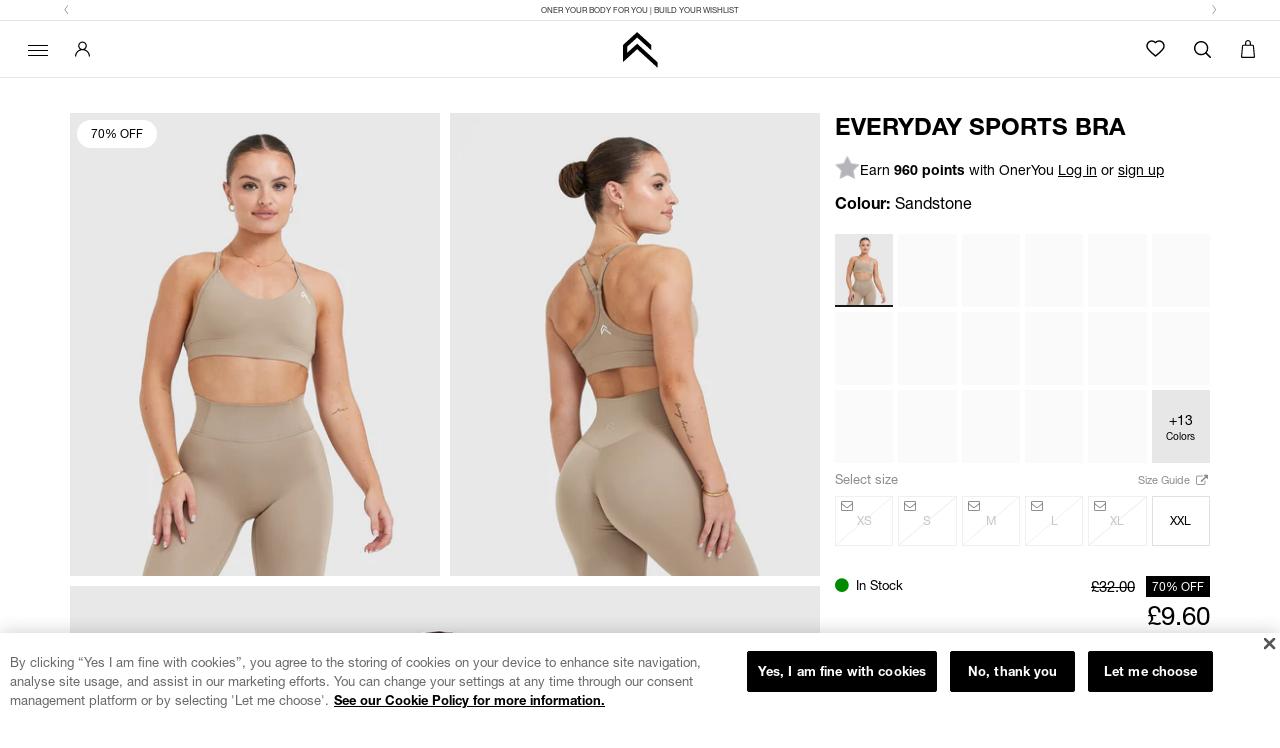

--- FILE ---
content_type: text/html; charset=utf-8
request_url: https://uk.oneractive.com/products/everyday-sports-bra-sandstone
body_size: 187796
content:



<!DOCTYPE html>
<html class="no-js oner-your-body-for-you oa-uk oa-en header-version--a" lang="en" data-design-mode="false" dir="ltr"><head>
  <meta charset="utf-8">
  <meta http-equiv="X-UA-Compatible" content="IE=edge,chrome=1">
  <meta name="viewport" content="width=device-width, initial-scale=1.0, height=device-height, minimum-scale=1.0">

  
  
  <title>Sports Bra for Everyday Movement - Sandstone Body Fit | Oner Active UK</title>
  <meta name="description" content="Your ULTIMATE SPORTS BRA for ✔ everyday movement: ➤ Oner Active EVERYDAY SPORTS BRA - SANDSTONE ➤ ✔ removable bra pads ✔ fit: body fit ➤ shop now! | Oner Active UK">

  <style rel="stylesheet" type="text/css">
   @font-face{
    font-family:"Helvetica Neue";
    font-weight: 400;
    font-style: normal;
    font-display: swap;
    src: url("https://cdn.shopify.com/s/files/1/0429/6120/7445/files/helveticaneueroman.woff2?v=1600089372") format("woff2");
  }
  @font-face{
    font-family:"Helvetica Neue";
    font-style: italic;
    font-weight: 400;
    font-display: swap;
    src: url("https://cdn.shopify.com/s/files/1/0429/6120/7445/files/helveticaneueromanitalic.woff2?v=1600089372") format("woff2");
  }
  @font-face{
    font-family:"Helvetica Neue";
    font-style: italic;
    font-weight: 700;
    font-display: swap;
    src: url("https://cdn.shopify.com/s/files/1/0429/6120/7445/files/helveticaneuebolditalic.woff2?v=1600089372") format("woff2");
  }
  @font-face{
    font-family:"Helvetica Neue";
    font-weight: 700;
    font-style: normal;
    font-display: swap;
    src: url("https://cdn.shopify.com/s/files/1/0429/6120/7445/files/helveticaneuebold.woff2?v=1600089372") format("woff2");
  }

  @font-face{
    font-family:"Helvetica Neue";
    font-weight: 900;
    font-style: normal;
    font-display: swap;
    src: url("https://cdn.shopify.com/s/files/1/0429/6120/7445/files/Helvetica-Heavy.woff?v=1721041242") format("woff");
  }
 
</style>

<style rel="stylesheet" type="text/css">
  @font-face {
    font-family: 'OnerActive';
    src: url('https://cdn.shopify.com/s/files/1/0744/0203/files/icons.eot');
    src: url('https://cdn.shopify.com/s/files/1/0744/0203/files/icons.eot?#iefix') format('embedded-opentype'),
      url('https://cdn.shopify.com/s/files/1/0744/0203/files/icons.woff2') format('woff2'),
      url('https://cdn.shopify.com/s/files/1/0744/0203/files/icons.woff') format('woff'),
      url('https://cdn.shopify.com/s/files/1/0744/0203/files/icons.ttf') format('truetype');
    font-weight: normal;
    font-style: normal;
  }

  .oa{display:inline-block;font:normal normal normal 14px/1 OnerActive;font-size:inherit;text-rendering:auto;-webkit-font-smoothing:antialiased;-moz-osx-font-smoothing:grayscale}.oa-lg{font-size:1.33333333em;line-height:.75em;vertical-align:-15%}.oa-2x{font-size:2em}.oa-3x{font-size:3em}.oa-4x{font-size:4em}.oa-5x{font-size:5em}.oa-fw{width:1.28571429em;text-align:center}.oa-ul{padding-left:0;margin-left:2.14285714em;list-style-type:none}.oa-ul>li{position:relative}.oa-li{position:absolute;left:-2.14285714em;width:2.14285714em;top:.14285714em;text-align:center}.oa-li.oa-lg{left:-1.85714286em}.oa-border{padding:.2em .25em .15em;border:solid .08em #eee;border-radius:.1em}.pull-right{float:right}.pull-left{float:left}.oa.pull-left{margin-right:.3em}.oa.pull-right{margin-left:.3em}.oa-spin{-webkit-animation:oa-spin 2s infinite linear;animation:oa-spin 2s infinite linear}.oa-pulse{-webkit-animation:oa-spin 1s infinite steps(8);animation:oa-spin 1s infinite steps(8)}@-webkit-keyframes oa-spin{0%{-webkit-transform:rotate(0);transform:rotate(0)}100%{-webkit-transform:rotate(359deg);transform:rotate(359deg)}}@keyframes oa-spin{0%{-webkit-transform:rotate(0);transform:rotate(0)}100%{-webkit-transform:rotate(359deg);transform:rotate(359deg)}}.oa-rotate-90{-webkit-transform:rotate(90deg);-ms-transform:rotate(90deg);transform:rotate(90deg)}.oa-rotate-180{-webkit-transform:rotate(180deg);-ms-transform:rotate(180deg);transform:rotate(180deg)}.oa-rotate-270{-webkit-transform:rotate(270deg);-ms-transform:rotate(270deg);transform:rotate(270deg)}.oa-flip-horizontal{-webkit-transform:scale(-1,1);-ms-transform:scale(-1,1);transform:scale(-1,1)}.oa-flip-vertical{-webkit-transform:scale(1,-1);-ms-transform:scale(1,-1);transform:scale(1,-1)}:root .oa-flip-horizontal,:root .oa-flip-vertical,:root .oa-rotate-180,:root .oa-rotate-270,:root .oa-rotate-90{filter:none}.oa-stack{position:relative;display:inline-block;width:2em;height:2em;line-height:2em;vertical-align:middle}.oa-stack-1x,.oa-stack-2x{position:absolute;left:0;width:100%;text-align:center}.oa-stack-1x{line-height:inherit}.oa-stack-2x{font-size:2em}.oa-inverse{color:#fff}.oa-wblogo:before{content:'\f000'}.oa-quality:before{content:'\f010'}.oa-arrowsliderleft:before{content:'\f016'}.oa-arrowsliderright:before{content:'\f017'}.oa-instock:before{content:'\f018'}.oa-minus-bts:before{content:'\f019'}.oa-plus:before{content:'\f01a'}.oa-facebook:before{content:'\f04c'}.oa-youtube:before{content:'\f04d'}.oa-twitter:before{content:'\f04e'}.oa-instagram:before{content:'\f04f'}.oa-pinterest:before{content:'\f050'}.oa-user:before{content:'\f053'}.oa-search:before{content:'\f054'}.oa-cross:before{content:'\f063'}.oa-keyboard-arrow-up:before{content:'\f070'}.oa-keyboard-arrow-down:before{content:'\f071'}.oa-contact:before{content:'\f073'}.oa-keyboard-arrow-right:before{content:'\f075'}.oa-x:before{content:'\f076'}.oa-circle-x:before{content:'\f07e'}.oa-info:before{content:'\f07f'}.oa-shipping:before{content:'\f093'}.oa-oa-truck:before{content:'\f094'}.oa-products:before{content:'\f097'}.oa-keyboard-arrow-left:before{content:'\f09a'}.oa-undo:before{content:'\f09e'}.oa-info-circle:before{content:'\f09f'}.oa-cart-h:before{content:'\f0ab'}.oa-user-reviews:before{content:'\f0ae'}.oa-thumbs-up:before{content:'\f0af'}.oa-helpcenter:before{content:'\f0b1'}.oa-sortby:before{content:'\f0b2'}.oa-filters:before{content:'\f0b3'}.sr-only{position:absolute;width:1px;height:1px;padding:0;margin:-1px;overflow:hidden;clip:rect(0,0,0,0);border:0}.sr-only-focusable:active,.sr-only-focusable:focus{position:static;width:auto;height:auto;margin:0;overflow:visible;clip:auto}
</style>

<style rel="stylesheet" type="text/css">
  @font-face {
    font-family: 'FontAwesome';
    src: url('https://cdn.shopify.com/s/files/1/0744/0203/files/fontawesome-webfont.eot');
    src: url('https://cdn.shopify.com/s/files/1/0744/0203/files/fontawesome-webfont.eot?#iefix') format('embedded-opentype'),
      url('https://cdn.shopify.com/s/files/1/0744/0203/files/fontawesome-webfont.woff2') format('woff2'),
      url('https://cdn.shopify.com/s/files/1/0744/0203/files/fontawesome-webfont.woff') format('woff'),
      url('https://cdn.shopify.com/s/files/1/0744/0203/files/fontawesome-webfont.ttf') format('truetype');
    font-weight: normal;
    font-style: normal;
    font-display: block;
  }
  
  .fa{display:inline-block;font:normal normal normal 14px/1 FontAwesome;font-size:inherit;text-rendering:auto;-webkit-font-smoothing:antialiased;-moz-osx-font-smoothing:grayscale}.fa-lg{font-size:1.33333333em;line-height:.75em;vertical-align:-15%}.fa-2x{font-size:2em}.fa-3x{font-size:3em}.fa-4x{font-size:4em}.fa-5x{font-size:5em}.fa-fw{width:1.28571429em;text-align:center}.fa-ul{padding-left:0;margin-left:2.14285714em;list-style-type:none}.fa-ul>li{position:relative}.fa-li{position:absolute;left:-2.14285714em;width:2.14285714em;top:.14285714em;text-align:center}.fa-li.fa-lg{left:-1.85714286em}.fa-border{padding:.2em .25em .15em;border:solid .08em #eee;border-radius:.1em}.fa-pull-left{float:left}.fa-pull-right{float:right}.fa.fa-pull-left{margin-right:.3em}.fa.fa-pull-right{margin-left:.3em}.pull-right{float:right}.pull-left{float:left}.fa.pull-left{margin-right:.3em}.fa.pull-right{margin-left:.3em}.fa-spin{-webkit-animation:fa-spin 2s infinite linear;animation:fa-spin 2s infinite linear}.fa-pulse{-webkit-animation:fa-spin 1s infinite steps(8);animation:fa-spin 1s infinite steps(8)}@-webkit-keyframes fa-spin{0%{-webkit-transform:rotate(0deg);transform:rotate(0deg)}100%{-webkit-transform:rotate(359deg);transform:rotate(359deg)}}@keyframes fa-spin{0%{-webkit-transform:rotate(0deg);transform:rotate(0deg)}100%{-webkit-transform:rotate(359deg);transform:rotate(359deg)}}.fa-rotate-90{-ms-filter:"progid:DXImageTransform.Microsoft.BasicImage(rotation=1)";-webkit-transform:rotate(90deg);-ms-transform:rotate(90deg);transform:rotate(90deg)}.fa-rotate-180{-ms-filter:"progid:DXImageTransform.Microsoft.BasicImage(rotation=2)";-webkit-transform:rotate(180deg);-ms-transform:rotate(180deg);transform:rotate(180deg)}.fa-rotate-270{-ms-filter:"progid:DXImageTransform.Microsoft.BasicImage(rotation=3)";-webkit-transform:rotate(270deg);-ms-transform:rotate(270deg);transform:rotate(270deg)}.fa-flip-horizontal{-ms-filter:"progid:DXImageTransform.Microsoft.BasicImage(rotation=0, mirror=1)";-webkit-transform:scale(-1, 1);-ms-transform:scale(-1, 1);transform:scale(-1, 1)}.fa-flip-vertical{-ms-filter:"progid:DXImageTransform.Microsoft.BasicImage(rotation=2, mirror=1)";-webkit-transform:scale(1, -1);-ms-transform:scale(1, -1);transform:scale(1, -1)}:root .fa-rotate-90,:root .fa-rotate-180,:root .fa-rotate-270,:root .fa-flip-horizontal,:root .fa-flip-vertical{filter:none}.fa-stack{position:relative;display:inline-block;width:2em;height:2em;line-height:2em;vertical-align:middle}.fa-stack-1x,.fa-stack-2x{position:absolute;left:0;width:100%;text-align:center}.fa-stack-1x{line-height:inherit}.fa-stack-2x{font-size:2em}.fa-inverse{color:#fff}.fa-glass:before{content:"\f000"}.fa-music:before{content:"\f001"}.fa-search:before{content:"\f002"}.fa-envelope-o:before{content:"\f003"}.fa-heart:before{content:"\f004"}.fa-star:before{content:"\f005"}.fa-star-o:before{content:"\f006"}.fa-user:before{content:"\f007"}.fa-film:before{content:"\f008"}.fa-th-large:before{content:"\f009"}.fa-th:before{content:"\f00a"}.fa-th-list:before{content:"\f00b"}.fa-check:before{content:"\f00c"}.fa-remove:before,.fa-close:before,.fa-times:before{content:"\f00d"}.fa-search-plus:before{content:"\f00e"}.fa-search-minus:before{content:"\f010"}.fa-power-off:before{content:"\f011"}.fa-signal:before{content:"\f012"}.fa-gear:before,.fa-cog:before{content:"\f013"}.fa-trash-o:before{content:"\f014"}.fa-home:before{content:"\f015"}.fa-file-o:before{content:"\f016"}.fa-clock-o:before{content:"\f017"}.fa-road:before{content:"\f018"}.fa-download:before{content:"\f019"}.fa-arrow-circle-o-down:before{content:"\f01a"}.fa-arrow-circle-o-up:before{content:"\f01b"}.fa-inbox:before{content:"\f01c"}.fa-play-circle-o:before{content:"\f01d"}.fa-rotate-right:before,.fa-repeat:before{content:"\f01e"}.fa-refresh:before{content:"\f021"}.fa-list-alt:before{content:"\f022"}.fa-lock:before{content:"\f023"}.fa-flag:before{content:"\f024"}.fa-headphones:before{content:"\f025"}.fa-volume-off:before{content:"\f026"}.fa-volume-down:before{content:"\f027"}.fa-volume-up:before{content:"\f028"}.fa-qrcode:before{content:"\f029"}.fa-barcode:before{content:"\f02a"}.fa-tag:before{content:"\f02b"}.fa-tags:before{content:"\f02c"}.fa-book:before{content:"\f02d"}.fa-bookmark:before{content:"\f02e"}.fa-print:before{content:"\f02f"}.fa-camera:before{content:"\f030"}.fa-font:before{content:"\f031"}.fa-bold:before{content:"\f032"}.fa-italic:before{content:"\f033"}.fa-text-height:before{content:"\f034"}.fa-text-width:before{content:"\f035"}.fa-align-left:before{content:"\f036"}.fa-align-center:before{content:"\f037"}.fa-align-right:before{content:"\f038"}.fa-align-justify:before{content:"\f039"}.fa-list:before{content:"\f03a"}.fa-dedent:before,.fa-outdent:before{content:"\f03b"}.fa-indent:before{content:"\f03c"}.fa-video-camera:before{content:"\f03d"}.fa-photo:before,.fa-image:before,.fa-picture-o:before{content:"\f03e"}.fa-pencil:before{content:"\f040"}.fa-map-marker:before{content:"\f041"}.fa-adjust:before{content:"\f042"}.fa-tint:before{content:"\f043"}.fa-edit:before,.fa-pencil-square-o:before{content:"\f044"}.fa-share-square-o:before{content:"\f045"}.fa-check-square-o:before{content:"\f046"}.fa-arrows:before{content:"\f047"}.fa-step-backward:before{content:"\f048"}.fa-fast-backward:before{content:"\f049"}.fa-backward:before{content:"\f04a"}.fa-play:before{content:"\f04b"}.fa-pause:before{content:"\f04c"}.fa-stop:before{content:"\f04d"}.fa-forward:before{content:"\f04e"}.fa-fast-forward:before{content:"\f050"}.fa-step-forward:before{content:"\f051"}.fa-eject:before{content:"\f052"}.fa-chevron-left:before{content:"\f053"}.fa-chevron-right:before{content:"\f054"}.fa-plus-circle:before{content:"\f055"}.fa-minus-circle:before{content:"\f056"}.fa-times-circle:before{content:"\f057"}.fa-check-circle:before{content:"\f058"}.fa-question-circle:before{content:"\f059"}.fa-info-circle:before{content:"\f05a"}.fa-crosshairs:before{content:"\f05b"}.fa-times-circle-o:before{content:"\f05c"}.fa-check-circle-o:before{content:"\f05d"}.fa-ban:before{content:"\f05e"}.fa-arrow-left:before{content:"\f060"}.fa-arrow-right:before{content:"\f061"}.fa-arrow-up:before{content:"\f062"}.fa-arrow-down:before{content:"\f063"}.fa-mail-forward:before,.fa-share:before{content:"\f064"}.fa-expand:before{content:"\f065"}.fa-compress:before{content:"\f066"}.fa-plus:before{content:"\f067"}.fa-minus:before{content:"\f068"}.fa-asterisk:before{content:"\f069"}.fa-exclamation-circle:before{content:"\f06a"}.fa-gift:before{content:"\f06b"}.fa-leaf:before{content:"\f06c"}.fa-fire:before{content:"\f06d"}.fa-eye:before{content:"\f06e"}.fa-eye-slash:before{content:"\f070"}.fa-warning:before,.fa-exclamation-triangle:before{content:"\f071"}.fa-plane:before{content:"\f072"}.fa-calendar:before{content:"\f073"}.fa-random:before{content:"\f074"}.fa-comment:before{content:"\f075"}.fa-magnet:before{content:"\f076"}.fa-chevron-up:before{content:"\f077"}.fa-chevron-down:before{content:"\f078"}.fa-retweet:before{content:"\f079"}.fa-shopping-cart:before{content:"\f07a"}.fa-folder:before{content:"\f07b"}.fa-folder-open:before{content:"\f07c"}.fa-arrows-v:before{content:"\f07d"}.fa-arrows-h:before{content:"\f07e"}.fa-bar-chart-o:before,.fa-bar-chart:before{content:"\f080"}.fa-twitter-square:before{content:"\f081"}.fa-facebook-square:before{content:"\f082"}.fa-camera-retro:before{content:"\f083"}.fa-key:before{content:"\f084"}.fa-gears:before,.fa-cogs:before{content:"\f085"}.fa-comments:before{content:"\f086"}.fa-thumbs-o-up:before{content:"\f087"}.fa-thumbs-o-down:before{content:"\f088"}.fa-star-half:before{content:"\f089"}.fa-heart-o:before{content:"\f08a"}.fa-sign-out:before{content:"\f08b"}.fa-linkedin-square:before{content:"\f08c"}.fa-thumb-tack:before{content:"\f08d"}.fa-external-link:before{content:"\f08e"}.fa-sign-in:before{content:"\f090"}.fa-trophy:before{content:"\f091"}.fa-github-square:before{content:"\f092"}.fa-upload:before{content:"\f093"}.fa-lemon-o:before{content:"\f094"}.fa-phone:before{content:"\f095"}.fa-square-o:before{content:"\f096"}.fa-bookmark-o:before{content:"\f097"}.fa-phone-square:before{content:"\f098"}.fa-twitter:before{content:"\f099"}.fa-facebook-f:before,.fa-facebook:before{content:"\f09a"}.fa-github:before{content:"\f09b"}.fa-unlock:before{content:"\f09c"}.fa-credit-card:before{content:"\f09d"}.fa-feed:before,.fa-rss:before{content:"\f09e"}.fa-hdd-o:before{content:"\f0a0"}.fa-bullhorn:before{content:"\f0a1"}.fa-bell:before{content:"\f0f3"}.fa-certificate:before{content:"\f0a3"}.fa-hand-o-right:before{content:"\f0a4"}.fa-hand-o-left:before{content:"\f0a5"}.fa-hand-o-up:before{content:"\f0a6"}.fa-hand-o-down:before{content:"\f0a7"}.fa-arrow-circle-left:before{content:"\f0a8"}.fa-arrow-circle-right:before{content:"\f0a9"}.fa-arrow-circle-up:before{content:"\f0aa"}.fa-arrow-circle-down:before{content:"\f0ab"}.fa-globe:before{content:"\f0ac"}.fa-wrench:before{content:"\f0ad"}.fa-tasks:before{content:"\f0ae"}.fa-filter:before{content:"\f0b0"}.fa-briefcase:before{content:"\f0b1"}.fa-arrows-alt:before{content:"\f0b2"}.fa-group:before,.fa-users:before{content:"\f0c0"}.fa-chain:before,.fa-link:before{content:"\f0c1"}.fa-cloud:before{content:"\f0c2"}.fa-flask:before{content:"\f0c3"}.fa-cut:before,.fa-scissors:before{content:"\f0c4"}.fa-copy:before,.fa-files-o:before{content:"\f0c5"}.fa-paperclip:before{content:"\f0c6"}.fa-save:before,.fa-floppy-o:before{content:"\f0c7"}.fa-square:before{content:"\f0c8"}.fa-navicon:before,.fa-reorder:before,.fa-bars:before{content:"\f0c9"}.fa-list-ul:before{content:"\f0ca"}.fa-list-ol:before{content:"\f0cb"}.fa-strikethrough:before{content:"\f0cc"}.fa-underline:before{content:"\f0cd"}.fa-table:before{content:"\f0ce"}.fa-magic:before{content:"\f0d0"}.fa-truck:before{content:"\f0d1"}.fa-pinterest:before{content:"\f0d2"}.fa-pinterest-square:before{content:"\f0d3"}.fa-google-plus-square:before{content:"\f0d4"}.fa-google-plus:before{content:"\f0d5"}.fa-money:before{content:"\f0d6"}.fa-caret-down:before{content:"\f0d7"}.fa-caret-up:before{content:"\f0d8"}.fa-caret-left:before{content:"\f0d9"}.fa-caret-right:before{content:"\f0da"}.fa-columns:before{content:"\f0db"}.fa-unsorted:before,.fa-sort:before{content:"\f0dc"}.fa-sort-down:before,.fa-sort-desc:before{content:"\f0dd"}.fa-sort-up:before,.fa-sort-asc:before{content:"\f0de"}.fa-envelope:before{content:"\f0e0"}.fa-linkedin:before{content:"\f0e1"}.fa-rotate-left:before,.fa-undo:before{content:"\f0e2"}.fa-legal:before,.fa-gavel:before{content:"\f0e3"}.fa-dashboard:before,.fa-tachometer:before{content:"\f0e4"}.fa-comment-o:before{content:"\f0e5"}.fa-comments-o:before{content:"\f0e6"}.fa-flash:before,.fa-bolt:before{content:"\f0e7"}.fa-sitemap:before{content:"\f0e8"}.fa-umbrella:before{content:"\f0e9"}.fa-paste:before,.fa-clipboard:before{content:"\f0ea"}.fa-lightbulb-o:before{content:"\f0eb"}.fa-exchange:before{content:"\f0ec"}.fa-cloud-download:before{content:"\f0ed"}.fa-cloud-upload:before{content:"\f0ee"}.fa-user-md:before{content:"\f0f0"}.fa-stethoscope:before{content:"\f0f1"}.fa-suitcase:before{content:"\f0f2"}.fa-bell-o:before{content:"\f0a2"}.fa-coffee:before{content:"\f0f4"}.fa-cutlery:before{content:"\f0f5"}.fa-file-text-o:before{content:"\f0f6"}.fa-building-o:before{content:"\f0f7"}.fa-hospital-o:before{content:"\f0f8"}.fa-ambulance:before{content:"\f0f9"}.fa-medkit:before{content:"\f0fa"}.fa-fighter-jet:before{content:"\f0fb"}.fa-beer:before{content:"\f0fc"}.fa-h-square:before{content:"\f0fd"}.fa-plus-square:before{content:"\f0fe"}.fa-angle-double-left:before{content:"\f100"}.fa-angle-double-right:before{content:"\f101"}.fa-angle-double-up:before{content:"\f102"}.fa-angle-double-down:before{content:"\f103"}.fa-angle-left:before{content:"\f104"}.fa-angle-right:before{content:"\f105"}.fa-angle-up:before{content:"\f106"}.fa-angle-down:before{content:"\f107"}.fa-desktop:before{content:"\f108"}.fa-laptop:before{content:"\f109"}.fa-tablet:before{content:"\f10a"}.fa-mobile-phone:before,.fa-mobile:before{content:"\f10b"}.fa-circle-o:before{content:"\f10c"}.fa-quote-left:before{content:"\f10d"}.fa-quote-right:before{content:"\f10e"}.fa-spinner:before{content:"\f110"}.fa-circle:before{content:"\f111"}.fa-mail-reply:before,.fa-reply:before{content:"\f112"}.fa-github-alt:before{content:"\f113"}.fa-folder-o:before{content:"\f114"}.fa-folder-open-o:before{content:"\f115"}.fa-smile-o:before{content:"\f118"}.fa-frown-o:before{content:"\f119"}.fa-meh-o:before{content:"\f11a"}.fa-gamepad:before{content:"\f11b"}.fa-keyboard-o:before{content:"\f11c"}.fa-flag-o:before{content:"\f11d"}.fa-flag-checkered:before{content:"\f11e"}.fa-terminal:before{content:"\f120"}.fa-code:before{content:"\f121"}.fa-mail-reply-all:before,.fa-reply-all:before{content:"\f122"}.fa-star-half-empty:before,.fa-star-half-full:before,.fa-star-half-o:before{content:"\f123"}.fa-location-arrow:before{content:"\f124"}.fa-crop:before{content:"\f125"}.fa-code-fork:before{content:"\f126"}.fa-unlink:before,.fa-chain-broken:before{content:"\f127"}.fa-question:before{content:"\f128"}.fa-info:before{content:"\f129"}.fa-exclamation:before{content:"\f12a"}.fa-superscript:before{content:"\f12b"}.fa-subscript:before{content:"\f12c"}.fa-eraser:before{content:"\f12d"}.fa-puzzle-piece:before{content:"\f12e"}.fa-microphone:before{content:"\f130"}.fa-microphone-slash:before{content:"\f131"}.fa-shield:before{content:"\f132"}.fa-calendar-o:before{content:"\f133"}.fa-fire-extinguisher:before{content:"\f134"}.fa-rocket:before{content:"\f135"}.fa-maxcdn:before{content:"\f136"}.fa-chevron-circle-left:before{content:"\f137"}.fa-chevron-circle-right:before{content:"\f138"}.fa-chevron-circle-up:before{content:"\f139"}.fa-chevron-circle-down:before{content:"\f13a"}.fa-html5:before{content:"\f13b"}.fa-css3:before{content:"\f13c"}.fa-anchor:before{content:"\f13d"}.fa-unlock-alt:before{content:"\f13e"}.fa-bullseye:before{content:"\f140"}.fa-ellipsis-h:before{content:"\f141"}.fa-ellipsis-v:before{content:"\f142"}.fa-rss-square:before{content:"\f143"}.fa-play-circle:before{content:"\f144"}.fa-ticket:before{content:"\f145"}.fa-minus-square:before{content:"\f146"}.fa-minus-square-o:before{content:"\f147"}.fa-level-up:before{content:"\f148"}.fa-level-down:before{content:"\f149"}.fa-check-square:before{content:"\f14a"}.fa-pencil-square:before{content:"\f14b"}.fa-external-link-square:before{content:"\f14c"}.fa-share-square:before{content:"\f14d"}.fa-compass:before{content:"\f14e"}.fa-toggle-down:before,.fa-caret-square-o-down:before{content:"\f150"}.fa-toggle-up:before,.fa-caret-square-o-up:before{content:"\f151"}.fa-toggle-right:before,.fa-caret-square-o-right:before{content:"\f152"}.fa-euro:before,.fa-eur:before{content:"\f153"}.fa-gbp:before{content:"\f154"}.fa-dollar:before,.fa-usd:before{content:"\f155"}.fa-rupee:before,.fa-inr:before{content:"\f156"}.fa-cny:before,.fa-rmb:before,.fa-yen:before,.fa-jpy:before{content:"\f157"}.fa-ruble:before,.fa-rouble:before,.fa-rub:before{content:"\f158"}.fa-won:before,.fa-krw:before{content:"\f159"}.fa-bitcoin:before,.fa-btc:before{content:"\f15a"}.fa-file:before{content:"\f15b"}.fa-file-text:before{content:"\f15c"}.fa-sort-alpha-asc:before{content:"\f15d"}.fa-sort-alpha-desc:before{content:"\f15e"}.fa-sort-amount-asc:before{content:"\f160"}.fa-sort-amount-desc:before{content:"\f161"}.fa-sort-numeric-asc:before{content:"\f162"}.fa-sort-numeric-desc:before{content:"\f163"}.fa-thumbs-up:before{content:"\f164"}.fa-thumbs-down:before{content:"\f165"}.fa-youtube-square:before{content:"\f166"}.fa-youtube:before{content:"\f167"}.fa-xing:before{content:"\f168"}.fa-xing-square:before{content:"\f169"}.fa-youtube-play:before{content:"\f16a"}.fa-dropbox:before{content:"\f16b"}.fa-stack-overflow:before{content:"\f16c"}.fa-instagram:before{content:"\f16d"}.fa-flickr:before{content:"\f16e"}.fa-adn:before{content:"\f170"}.fa-bitbucket:before{content:"\f171"}.fa-bitbucket-square:before{content:"\f172"}.fa-tumblr:before{content:"\f173"}.fa-tumblr-square:before{content:"\f174"}.fa-long-arrow-down:before{content:"\f175"}.fa-long-arrow-up:before{content:"\f176"}.fa-long-arrow-left:before{content:"\f177"}.fa-long-arrow-right:before{content:"\f178"}.fa-apple:before{content:"\f179"}.fa-windows:before{content:"\f17a"}.fa-android:before{content:"\f17b"}.fa-linux:before{content:"\f17c"}.fa-dribbble:before{content:"\f17d"}.fa-skype:before{content:"\f17e"}.fa-foursquare:before{content:"\f180"}.fa-trello:before{content:"\f181"}.fa-female:before{content:"\f182"}.fa-male:before{content:"\f183"}.fa-gittip:before,.fa-gratipay:before{content:"\f184"}.fa-sun-o:before{content:"\f185"}.fa-moon-o:before{content:"\f186"}.fa-archive:before{content:"\f187"}.fa-bug:before{content:"\f188"}.fa-vk:before{content:"\f189"}.fa-weibo:before{content:"\f18a"}.fa-renren:before{content:"\f18b"}.fa-pagelines:before{content:"\f18c"}.fa-stack-exchange:before{content:"\f18d"}.fa-arrow-circle-o-right:before{content:"\f18e"}.fa-arrow-circle-o-left:before{content:"\f190"}.fa-toggle-left:before,.fa-caret-square-o-left:before{content:"\f191"}.fa-dot-circle-o:before{content:"\f192"}.fa-wheelchair:before{content:"\f193"}.fa-vimeo-square:before{content:"\f194"}.fa-turkish-lira:before,.fa-try:before{content:"\f195"}.fa-plus-square-o:before{content:"\f196"}.fa-space-shuttle:before{content:"\f197"}.fa-slack:before{content:"\f198"}.fa-envelope-square:before{content:"\f199"}.fa-wordpress:before{content:"\f19a"}.fa-openid:before{content:"\f19b"}.fa-institution:before,.fa-bank:before,.fa-university:before{content:"\f19c"}.fa-mortar-board:before,.fa-graduation-cap:before{content:"\f19d"}.fa-yahoo:before{content:"\f19e"}.fa-google:before{content:"\f1a0"}.fa-reddit:before{content:"\f1a1"}.fa-reddit-square:before{content:"\f1a2"}.fa-stumbleupon-circle:before{content:"\f1a3"}.fa-stumbleupon:before{content:"\f1a4"}.fa-delicious:before{content:"\f1a5"}.fa-digg:before{content:"\f1a6"}.fa-pied-piper-pp:before{content:"\f1a7"}.fa-pied-piper-alt:before{content:"\f1a8"}.fa-drupal:before{content:"\f1a9"}.fa-joomla:before{content:"\f1aa"}.fa-language:before{content:"\f1ab"}.fa-fax:before{content:"\f1ac"}.fa-building:before{content:"\f1ad"}.fa-child:before{content:"\f1ae"}.fa-paw:before{content:"\f1b0"}.fa-spoon:before{content:"\f1b1"}.fa-cube:before{content:"\f1b2"}.fa-cubes:before{content:"\f1b3"}.fa-behance:before{content:"\f1b4"}.fa-behance-square:before{content:"\f1b5"}.fa-steam:before{content:"\f1b6"}.fa-steam-square:before{content:"\f1b7"}.fa-recycle:before{content:"\f1b8"}.fa-automobile:before,.fa-car:before{content:"\f1b9"}.fa-cab:before,.fa-taxi:before{content:"\f1ba"}.fa-tree:before{content:"\f1bb"}.fa-spotify:before{content:"\f1bc"}.fa-deviantart:before{content:"\f1bd"}.fa-soundcloud:before{content:"\f1be"}.fa-database:before{content:"\f1c0"}.fa-file-pdf-o:before{content:"\f1c1"}.fa-file-word-o:before{content:"\f1c2"}.fa-file-excel-o:before{content:"\f1c3"}.fa-file-powerpoint-o:before{content:"\f1c4"}.fa-file-photo-o:before,.fa-file-picture-o:before,.fa-file-image-o:before{content:"\f1c5"}.fa-file-zip-o:before,.fa-file-archive-o:before{content:"\f1c6"}.fa-file-sound-o:before,.fa-file-audio-o:before{content:"\f1c7"}.fa-file-movie-o:before,.fa-file-video-o:before{content:"\f1c8"}.fa-file-code-o:before{content:"\f1c9"}.fa-vine:before{content:"\f1ca"}.fa-codepen:before{content:"\f1cb"}.fa-jsfiddle:before{content:"\f1cc"}.fa-life-bouy:before,.fa-life-buoy:before,.fa-life-saver:before,.fa-support:before,.fa-life-ring:before{content:"\f1cd"}.fa-circle-o-notch:before{content:"\f1ce"}.fa-ra:before,.fa-resistance:before,.fa-rebel:before{content:"\f1d0"}.fa-ge:before,.fa-empire:before{content:"\f1d1"}.fa-git-square:before{content:"\f1d2"}.fa-git:before{content:"\f1d3"}.fa-y-combinator-square:before,.fa-yc-square:before,.fa-hacker-news:before{content:"\f1d4"}.fa-tencent-weibo:before{content:"\f1d5"}.fa-qq:before{content:"\f1d6"}.fa-wechat:before,.fa-weixin:before{content:"\f1d7"}.fa-send:before,.fa-paper-plane:before{content:"\f1d8"}.fa-send-o:before,.fa-paper-plane-o:before{content:"\f1d9"}.fa-history:before{content:"\f1da"}.fa-circle-thin:before{content:"\f1db"}.fa-header:before{content:"\f1dc"}.fa-paragraph:before{content:"\f1dd"}.fa-sliders:before{content:"\f1de"}.fa-share-alt:before{content:"\f1e0"}.fa-share-alt-square:before{content:"\f1e1"}.fa-bomb:before{content:"\f1e2"}.fa-soccer-ball-o:before,.fa-futbol-o:before{content:"\f1e3"}.fa-tty:before{content:"\f1e4"}.fa-binoculars:before{content:"\f1e5"}.fa-plug:before{content:"\f1e6"}.fa-slideshare:before{content:"\f1e7"}.fa-twitch:before{content:"\f1e8"}.fa-yelp:before{content:"\f1e9"}.fa-newspaper-o:before{content:"\f1ea"}.fa-wifi:before{content:"\f1eb"}.fa-calculator:before{content:"\f1ec"}.fa-paypal:before{content:"\f1ed"}.fa-google-wallet:before{content:"\f1ee"}.fa-cc-visa:before{content:"\f1f0"}.fa-cc-mastercard:before{content:"\f1f1"}.fa-cc-discover:before{content:"\f1f2"}.fa-cc-amex:before{content:"\f1f3"}.fa-cc-paypal:before{content:"\f1f4"}.fa-cc-stripe:before{content:"\f1f5"}.fa-bell-slash:before{content:"\f1f6"}.fa-bell-slash-o:before{content:"\f1f7"}.fa-trash:before{content:"\f1f8"}.fa-copyright:before{content:"\f1f9"}.fa-at:before{content:"\f1fa"}.fa-eyedropper:before{content:"\f1fb"}.fa-paint-brush:before{content:"\f1fc"}.fa-birthday-cake:before{content:"\f1fd"}.fa-area-chart:before{content:"\f1fe"}.fa-pie-chart:before{content:"\f200"}.fa-line-chart:before{content:"\f201"}.fa-lastfm:before{content:"\f202"}.fa-lastfm-square:before{content:"\f203"}.fa-toggle-off:before{content:"\f204"}.fa-toggle-on:before{content:"\f205"}.fa-bicycle:before{content:"\f206"}.fa-bus:before{content:"\f207"}.fa-ioxhost:before{content:"\f208"}.fa-angellist:before{content:"\f209"}.fa-cc:before{content:"\f20a"}.fa-shekel:before,.fa-sheqel:before,.fa-ils:before{content:"\f20b"}.fa-meanpath:before{content:"\f20c"}.fa-buysellads:before{content:"\f20d"}.fa-connectdevelop:before{content:"\f20e"}.fa-dashcube:before{content:"\f210"}.fa-forumbee:before{content:"\f211"}.fa-leanpub:before{content:"\f212"}.fa-sellsy:before{content:"\f213"}.fa-shirtsinbulk:before{content:"\f214"}.fa-simplybuilt:before{content:"\f215"}.fa-skyatlas:before{content:"\f216"}.fa-cart-plus:before{content:"\f217"}.fa-cart-arrow-down:before{content:"\f218"}.fa-diamond:before{content:"\f219"}.fa-ship:before{content:"\f21a"}.fa-user-secret:before{content:"\f21b"}.fa-motorcycle:before{content:"\f21c"}.fa-street-view:before{content:"\f21d"}.fa-heartbeat:before{content:"\f21e"}.fa-venus:before{content:"\f221"}.fa-mars:before{content:"\f222"}.fa-mercury:before{content:"\f223"}.fa-intersex:before,.fa-transgender:before{content:"\f224"}.fa-transgender-alt:before{content:"\f225"}.fa-venus-double:before{content:"\f226"}.fa-mars-double:before{content:"\f227"}.fa-venus-mars:before{content:"\f228"}.fa-mars-stroke:before{content:"\f229"}.fa-mars-stroke-v:before{content:"\f22a"}.fa-mars-stroke-h:before{content:"\f22b"}.fa-neuter:before{content:"\f22c"}.fa-genderless:before{content:"\f22d"}.fa-facebook-official:before{content:"\f230"}.fa-pinterest-p:before{content:"\f231"}.fa-whatsapp:before{content:"\f232"}.fa-server:before{content:"\f233"}.fa-user-plus:before{content:"\f234"}.fa-user-times:before{content:"\f235"}.fa-hotel:before,.fa-bed:before{content:"\f236"}.fa-viacoin:before{content:"\f237"}.fa-train:before{content:"\f238"}.fa-subway:before{content:"\f239"}.fa-medium:before{content:"\f23a"}.fa-yc:before,.fa-y-combinator:before{content:"\f23b"}.fa-optin-monster:before{content:"\f23c"}.fa-opencart:before{content:"\f23d"}.fa-expeditedssl:before{content:"\f23e"}.fa-battery-4:before,.fa-battery:before,.fa-battery-full:before{content:"\f240"}.fa-battery-3:before,.fa-battery-three-quarters:before{content:"\f241"}.fa-battery-2:before,.fa-battery-half:before{content:"\f242"}.fa-battery-1:before,.fa-battery-quarter:before{content:"\f243"}.fa-battery-0:before,.fa-battery-empty:before{content:"\f244"}.fa-mouse-pointer:before{content:"\f245"}.fa-i-cursor:before{content:"\f246"}.fa-object-group:before{content:"\f247"}.fa-object-ungroup:before{content:"\f248"}.fa-sticky-note:before{content:"\f249"}.fa-sticky-note-o:before{content:"\f24a"}.fa-cc-jcb:before{content:"\f24b"}.fa-cc-diners-club:before{content:"\f24c"}.fa-clone:before{content:"\f24d"}.fa-balance-scale:before{content:"\f24e"}.fa-hourglass-o:before{content:"\f250"}.fa-hourglass-1:before,.fa-hourglass-start:before{content:"\f251"}.fa-hourglass-2:before,.fa-hourglass-half:before{content:"\f252"}.fa-hourglass-3:before,.fa-hourglass-end:before{content:"\f253"}.fa-hourglass:before{content:"\f254"}.fa-hand-grab-o:before,.fa-hand-rock-o:before{content:"\f255"}.fa-hand-stop-o:before,.fa-hand-paper-o:before{content:"\f256"}.fa-hand-scissors-o:before{content:"\f257"}.fa-hand-lizard-o:before{content:"\f258"}.fa-hand-spock-o:before{content:"\f259"}.fa-hand-pointer-o:before{content:"\f25a"}.fa-hand-peace-o:before{content:"\f25b"}.fa-trademark:before{content:"\f25c"}.fa-registered:before{content:"\f25d"}.fa-creative-commons:before{content:"\f25e"}.fa-gg:before{content:"\f260"}.fa-gg-circle:before{content:"\f261"}.fa-tripadvisor:before{content:"\f262"}.fa-odnoklassniki:before{content:"\f263"}.fa-odnoklassniki-square:before{content:"\f264"}.fa-get-pocket:before{content:"\f265"}.fa-wikipedia-w:before{content:"\f266"}.fa-safari:before{content:"\f267"}.fa-chrome:before{content:"\f268"}.fa-firefox:before{content:"\f269"}.fa-opera:before{content:"\f26a"}.fa-internet-explorer:before{content:"\f26b"}.fa-tv:before,.fa-television:before{content:"\f26c"}.fa-contao:before{content:"\f26d"}.fa-500px:before{content:"\f26e"}.fa-amazon:before{content:"\f270"}.fa-calendar-plus-o:before{content:"\f271"}.fa-calendar-minus-o:before{content:"\f272"}.fa-calendar-times-o:before{content:"\f273"}.fa-calendar-check-o:before{content:"\f274"}.fa-industry:before{content:"\f275"}.fa-map-pin:before{content:"\f276"}.fa-map-signs:before{content:"\f277"}.fa-map-o:before{content:"\f278"}.fa-map:before{content:"\f279"}.fa-commenting:before{content:"\f27a"}.fa-commenting-o:before{content:"\f27b"}.fa-houzz:before{content:"\f27c"}.fa-vimeo:before{content:"\f27d"}.fa-black-tie:before{content:"\f27e"}.fa-fonticons:before{content:"\f280"}.fa-reddit-alien:before{content:"\f281"}.fa-edge:before{content:"\f282"}.fa-credit-card-alt:before{content:"\f283"}.fa-codiepie:before{content:"\f284"}.fa-modx:before{content:"\f285"}.fa-fort-awesome:before{content:"\f286"}.fa-usb:before{content:"\f287"}.fa-product-hunt:before{content:"\f288"}.fa-mixcloud:before{content:"\f289"}.fa-scribd:before{content:"\f28a"}.fa-pause-circle:before{content:"\f28b"}.fa-pause-circle-o:before{content:"\f28c"}.fa-stop-circle:before{content:"\f28d"}.fa-stop-circle-o:before{content:"\f28e"}.fa-shopping-bag:before{content:"\f290"}.fa-shopping-basket:before{content:"\f291"}.fa-hashtag:before{content:"\f292"}.fa-bluetooth:before{content:"\f293"}.fa-bluetooth-b:before{content:"\f294"}.fa-percent:before{content:"\f295"}.fa-gitlab:before{content:"\f296"}.fa-wpbeginner:before{content:"\f297"}.fa-wpforms:before{content:"\f298"}.fa-envira:before{content:"\f299"}.fa-universal-access:before{content:"\f29a"}.fa-wheelchair-alt:before{content:"\f29b"}.fa-question-circle-o:before{content:"\f29c"}.fa-blind:before{content:"\f29d"}.fa-audio-description:before{content:"\f29e"}.fa-volume-control-phone:before{content:"\f2a0"}.fa-braille:before{content:"\f2a1"}.fa-assistive-listening-systems:before{content:"\f2a2"}.fa-asl-interpreting:before,.fa-american-sign-language-interpreting:before{content:"\f2a3"}.fa-deafness:before,.fa-hard-of-hearing:before,.fa-deaf:before{content:"\f2a4"}.fa-glide:before{content:"\f2a5"}.fa-glide-g:before{content:"\f2a6"}.fa-signing:before,.fa-sign-language:before{content:"\f2a7"}.fa-low-vision:before{content:"\f2a8"}.fa-viadeo:before{content:"\f2a9"}.fa-viadeo-square:before{content:"\f2aa"}.fa-snapchat:before{content:"\f2ab"}.fa-snapchat-ghost:before{content:"\f2ac"}.fa-snapchat-square:before{content:"\f2ad"}.fa-pied-piper:before{content:"\f2ae"}.fa-first-order:before{content:"\f2b0"}.fa-yoast:before{content:"\f2b1"}.fa-themeisle:before{content:"\f2b2"}.fa-google-plus-circle:before,.fa-google-plus-official:before{content:"\f2b3"}.fa-fa:before,.fa-font-awesome:before{content:"\f2b4"}.fa-handshake-o:before{content:"\f2b5"}.fa-envelope-open:before{content:"\f2b6"}.fa-envelope-open-o:before{content:"\f2b7"}.fa-linode:before{content:"\f2b8"}.fa-address-book:before{content:"\f2b9"}.fa-address-book-o:before{content:"\f2ba"}.fa-vcard:before,.fa-address-card:before{content:"\f2bb"}.fa-vcard-o:before,.fa-address-card-o:before{content:"\f2bc"}.fa-user-circle:before{content:"\f2bd"}.fa-user-circle-o:before{content:"\f2be"}.fa-user-o:before{content:"\f2c0"}.fa-id-badge:before{content:"\f2c1"}.fa-drivers-license:before,.fa-id-card:before{content:"\f2c2"}.fa-drivers-license-o:before,.fa-id-card-o:before{content:"\f2c3"}.fa-quora:before{content:"\f2c4"}.fa-free-code-camp:before{content:"\f2c5"}.fa-telegram:before{content:"\f2c6"}.fa-thermometer-4:before,.fa-thermometer:before,.fa-thermometer-full:before{content:"\f2c7"}.fa-thermometer-3:before,.fa-thermometer-three-quarters:before{content:"\f2c8"}.fa-thermometer-2:before,.fa-thermometer-half:before{content:"\f2c9"}.fa-thermometer-1:before,.fa-thermometer-quarter:before{content:"\f2ca"}.fa-thermometer-0:before,.fa-thermometer-empty:before{content:"\f2cb"}.fa-shower:before{content:"\f2cc"}.fa-bathtub:before,.fa-s15:before,.fa-bath:before{content:"\f2cd"}.fa-podcast:before{content:"\f2ce"}.fa-window-maximize:before{content:"\f2d0"}.fa-window-minimize:before{content:"\f2d1"}.fa-window-restore:before{content:"\f2d2"}.fa-times-rectangle:before,.fa-window-close:before{content:"\f2d3"}.fa-times-rectangle-o:before,.fa-window-close-o:before{content:"\f2d4"}.fa-bandcamp:before{content:"\f2d5"}.fa-grav:before{content:"\f2d6"}.fa-etsy:before{content:"\f2d7"}.fa-imdb:before{content:"\f2d8"}.fa-ravelry:before{content:"\f2d9"}.fa-eercast:before{content:"\f2da"}.fa-microchip:before{content:"\f2db"}.fa-snowflake-o:before{content:"\f2dc"}.fa-superpowers:before{content:"\f2dd"}.fa-wpexplorer:before{content:"\f2de"}.fa-meetup:before{content:"\f2e0"}.sr-only{position:absolute;width:1px;height:1px;padding:0;margin:-1px;overflow:hidden;clip:rect(0, 0, 0, 0);border:0}.sr-only-focusable:active,.sr-only-focusable:focus{position:static;width:auto;height:auto;margin:0;overflow:visible;clip:auto}
</style>

  

<script>
/*! js-cookie v2.2.1 | MIT */ !function(a){var b;if("function"==typeof define&&define.amd&&(define(a),b=!0),"object"==typeof exports&&(module.exports=a(),b=!0),!b){var c=window.Cookies,d=window.Cookies=a();d.noConflict=function(){return window.Cookies=c,d}}}(function(){function a(){for(var a=0,b={};a<arguments.length;a++){var c=arguments[a];for(var d in c)b[d]=c[d]}return b}function b(a){return a.replace(/(%[0-9A-Z]{2})+/g,decodeURIComponent)}function c(d){function e(){}function f(b,c,f){if("undefined"!=typeof document){f=a({path:"/"},e.defaults,f),"number"==typeof f.expires&&(f.expires=new Date(1*new Date+864e5*f.expires)),f.expires=f.expires?f.expires.toUTCString():"";try{var g=JSON.stringify(c);/^[\{\[]/.test(g)&&(c=g)}catch(j){}c=d.write?d.write(c,b):encodeURIComponent(c+"").replace(/%(23|24|26|2B|3A|3C|3E|3D|2F|3F|40|5B|5D|5E|60|7B|7D|7C)/g,decodeURIComponent),b=encodeURIComponent(b+"").replace(/%(23|24|26|2B|5E|60|7C)/g,decodeURIComponent).replace(/[\(\)]/g,escape);var h="";for(var i in f)f[i]&&(h+="; "+i,!0!==f[i]&&(h+="="+f[i].split(";")[0]));return document.cookie=b+"="+c+h}}function g(a,c){if("undefined"!=typeof document){for(var e={},f=document.cookie?document.cookie.split("; "):[],g=0;g<f.length;g++){var h=f[g].split("="),i=h.slice(1).join("=");c||'"'!==i.charAt(0)||(i=i.slice(1,-1));try{var j=b(h[0]);if(i=(d.read||d)(i,j)||b(i),c)try{i=JSON.parse(i)}catch(k){}if(e[j]=i,a===j)break}catch(k){}}return a?e[a]:e}}return e.set=f,e.get=function(a){return g(a,!1)},e.getJSON=function(a){return g(a,!0)},e.remove=function(b,c){f(b,"",a(c,{expires:-1}))},e.defaults={},e.withConverter=c,e}return c(function(){})});
/*! * Object.values Polyfill * */ if(typeof Object.values==='undefined'){Object.values=function(o){return Object.keys(o).map(function(k){return o[k];});}}
</script>

<script> 
  var domain = window.location.hostname.replace(/^[^.]+/g, '');
  if (window.location.hash === '#fbadhouse') {
    Cookies.set('adfb', 'tracking', {expires: 2, path: '/', domain: domain});
  }
  if (window.location.hash === '#igadhouse') {
    Cookies.set('adig', 'tracking', {expires: 2, path: '/', domain: domain});
  }
</script>
<script>
  (function () {
    window.GeoRedirect = function () {
      var shouldLog = false;

      var dontRedirectFor = [
        '80.109.151.154',
        '80.109.159.219',
        '213.162.80.188',
        '83.175.90.192',
      ];
      var resetRedirectHash = '#resetcountryredirect';
      var forceRedirectHash = '#forcecountryredirect';
      var noRedirectHash = '#oa';
      var noRedirectHashSupport = '#oa-support';

      var currentShop = 'uk'.toUpperCase();

      var shops = {
        US: {
          hostname: 'us.oneractive.com',
          countries: ['US']
        },
        CA: {
          hostname: 'ca.oneractive.com',
          countries: ['CA']
        },
        AU: {
          hostname: 'au.oneractive.com',
          countries: ['AU', 'NZ']
        },
        UK: {
          hostname: 'uk.oneractive.com',
          countries: ['GB', 'GG', 'IM', 'JE']
        },
        DE: {
          hostname: 'de.oneractive.com',
          countries: ['AT', 'CH', 'DE', 'LI']
        },
        EU: {
          hostname: 'eu.oneractive.com',
          countries: ['AX', 'BE', 'BG', 'BO', 'CY', 'CZ', 'DK', 'EE', 'ES', 'FI', 'FR', 'GI', 'GR', 'HR', 'HU', 'IE', 'IS', 'IT', 'LT', 'LU', 'LV', 'MC', 'MT', 'NL', 'NO', 'PL', 'PT', 'RO', 'RS', 'RU', 'SE', 'SI', 'SK', 'TR', 'UA', 'XK']
        },
        COM: {
          hostname: 'www.oneractive.com',
          countries: ['AD', 'AE', 'AF', 'AG', 'AI', 'AL', 'AM', 'AO', 'AQ', 'AR', 'AS', 'AW', 'AZ', 'BA', 'BB', 'BD', 'BF', 'BH', 'BI', 'BJ', 'BL', 'BM', 'BN', 'BQ', 'BR', 'BS', 'BT', 'BV', 'BW', 'BY', 'BZ', 'CC', 'CD', 'CF', 'CG', 'CI', 'CK', 'CL', 'CM', 'CN', 'CO', 'CR', 'CU', 'CV', 'CW', 'CX', 'DJ', 'DM', 'DO', 'DZ', 'EC', 'EG', 'EH', 'ER', 'ET', 'FJ', 'FK', 'FM', 'FO', 'GA', 'GD', 'GE', 'GF', 'GH', 'GL', 'GM', 'GN', 'GP', 'GQ', 'GS', 'GT', 'GU', 'GW', 'GY', 'HK', 'HM', 'HN', 'HT', 'ID', 'IL', 'IN', 'IO', 'IQ', 'IR', 'JM', 'JO', 'JP', 'KE', 'KG', 'KH', 'KI', 'KM', 'KN', 'KP', 'KR', 'KW', 'KY', 'KZ', 'LA', 'LB', 'LC', 'LK', 'LR', 'LS', 'LY', 'MA', 'MD', 'ME', 'MF', 'MG', 'MH', 'MK', 'MM', 'MN', 'MO', 'MP', 'MQ', 'MR', 'MS', 'MU', 'MV', 'MW', 'MX', 'MY', 'MZ', 'NA', 'NC', 'NE', 'NF', 'NG', 'NI', 'NP', 'NR', 'NU', 'OM', 'PA', 'PE', 'PF', 'PG', 'PH', 'PK', 'PM', 'PN', 'PR', 'PS', 'PW', 'PY', 'QA', 'RE', 'RW', 'SA', 'SB', 'SC', 'SD', 'SG', 'SH', 'SJ', 'SL', 'SM', 'SN', 'SO', 'SR', 'SS', 'ST', 'SV', 'SX', 'SY', 'SZ', 'TC', 'TD', 'TF', 'TG', 'TH', 'TJ', 'TK', 'TL', 'TM', 'TN', 'TO', 'TT', 'TV', 'TW', 'TZ', 'UG', 'UM', 'UY', 'UZ', 'VA', 'VC', 'VE', 'VG', 'VI', 'VN', 'VU', 'WF', 'WS', 'YE', 'YT', 'ZA', 'ZM', 'ZW']
        }
      };


      // function getDefaultShop() {
      //     return 'COM';
      // }

      function log(message, data) {
        if (!shouldLog) {
          return;
        }
        if (typeof data !== 'undefined') {
          console.log('GeoRedirect', message, data);
        } else {
          console.log('GeoRedirect', message);
        }
      }

      var domain = window.location.hostname.replace(/^[^.]+/g, '');

      function getIpShop() {
        return Cookies.get('oa_shop_ip_pref', {domain: domain});
      }

      function getUserShop() {
        return Cookies.get('oa_shop_user_pref', {domain: domain});
      }

      function getIpShopCache() {
        var data = Cookies.get('oa_shop_ip_cache', {domain: domain});
        if (typeof data === 'undefined') {
          return;
        }
        if (typeof data.success === 'boolean' && typeof data.error === 'object') {
          Cookies.remove('oa_shop_ip_cache', {path: '/', domain: domain});
          return;
        } 
        return JSON.parse(data);
      }

      function hasNoShop() {
        return typeof Cookies.get('oa_shop_none_pref', {domain: domain}) !== 'undefined';
      }

      function setIpShop(shop) {
        log('set ip cookie', shop);
        Cookies.set('oa_shop_ip_pref', shop.toUpperCase(), {expires: 14, path: '/', domain: domain});
      }

      function setUserShop(shop) {
        log('set user shop', shop);
        Cookies.set('oa_shop_user_pref', shop.toUpperCase(), {expires: 0.5, path: '/', domain: domain});
      }

      function setNoShop(expires) {
        log('set no shop');
        Cookies.set('oa_shop_none_pref', true, {expires: expires || 365, path: '/', domain: domain});
      }

      function setIpShopCache(data) {
        log('set api cache', data);
        Cookies.set('oa_shop_ip_cache', JSON.stringify(data), {expires: 14, path: '/', domain: domain});
      }

      function resetIpShop() {
        Cookies.remove('oa_shop_ip_pref', {path: '/', domain: domain});
      }

      function resetUserShop() {
        Cookies.remove('oa_shop_user_pref', {path: '/', domain: domain});
      }

      function resetNoShop() {
        Cookies.remove('oa_shop_none_pref', {path: '/', domain: domain});
      }

      function resetIpShopCache () {
        Cookies.remove('oa_shop_ip_cache', {path: '/', domain: domain});
      }

      function isBot() {
        return /(gle|ing|ro)bot|crawl|spider/i.test(navigator.userAgent) || /bot|baidu|bing|msn|duckduckbot|teoma|slurp|yandex|googlebot|robot|crawler|spider|crawling|chrome-lighthouse|google-structured-data-testing-tool|pagespeed|yslow/i.test(navigator.userAgent);
      }

      function isBlogArticle() {
        return /\/blogs\/\w+(\/\w+)?/.test(window.location.pathname) && window.location.pathname.indexOf('/blogs/news/') === -1;
      }

      function isReturnsPage() {
        return /\/apps\/returns/.test(window.location.pathname) && /(?=.*[?&]csid=)(?=.*[?&]email=)(?=.*[?&]order=).*/.test(window.location.search)
      }

      function findShopByCountry(country) {
        if (typeof country !== 'undefined' && country.length > 0) {
          var shopItemIndex;
          var shopItems = Object.values(shops);
          for (var i = 0; i < shopItems.length; i++) {
            if (shopItems[i].countries.indexOf(country) !== -1) {
              shopItemIndex = i;
              break;
            }
          }
          if (typeof shopItemIndex !== 'undefined') {
            log('found shop by country', shopItemIndex);
            return Object.keys(shops)[shopItemIndex];
          }
        }
        return;
      }

      function findShop(shop) {
        if (typeof shop !== 'undefined' && shop.length > 0) {
          var shopItem = shops[shop];
          if (typeof shopItem !== 'undefined') {
            log('found shop', shopItem);
            return shopItem;
          }
        }
        return;
        // return getDefaultShop();
      }

      function transformIpData(data) {
        if (!data) {
          return null;
        }
        return {
          ip: data.query,
          country_code: data.countryCode,
          country_name: data.country,
        }
      }

      function fetchData(onSuccess, onError) {
        var cache = getIpShopCache();
        if (typeof cache !== 'undefined') {
          if (typeof cache.success === 'boolean' && typeof cache.error === 'object') {
            Cookies.remove('oa_shop_ip_cache', {path: '/', domain: domain});
          } else {
            onSuccess(cache);
            return;
          }
        }

        var url = 'https://pro.ip-api.com/json/?fields=query,countryCode,country&key=fdcWb50h8uOMSva';

        var r = new XMLHttpRequest();
        r.onreadystatechange = function() {
          if (this.readyState < 4) { return; }
          if (this.readyState === 4 && this.status === 200) {
            try {
              var data = JSON.parse(this.responseText);
              data = transformIpData(data);
              setIpShopCache(data);
              if (typeof onSuccess !== 'undefined') {
                onSuccess(data);
              }
            } catch (e) {
              console.log(e);
              if (typeof onError !== 'undefined') {
                onError();
              }
            }
          } else {
            if (typeof onError !== 'undefined') {
              onError();
            }
          }
        };
        r.open('GET', url, true);
        r.send();
      }

      function checkIp(callback) {
        fetchData(function (data) {
          log('ipapi data', data);
          if (typeof data !== 'undefined') {
            if (dontRedirectFor.indexOf(data.ip) !== -1 && window.location.hash !== forceRedirectHash) {
              setNoShop();
              return;
            }
            var shopItem = findShopByCountry(data.country_code);
            if (typeof shopItem !== 'undefined') {
              setIpShop(shopItem);
              callback(shopItem);
              return;
            }
          }
          // setIpShop(getDefaultShop());
          // callback(getDefaultShop());
        }, function () {
          log('ipapi error');
          // setIpShop(getDefaultShop());
          // callback(getDefaultShop());
        });
      }
      function shouldRedirect(shop) {
        log('should redirect', shop);
        return typeof shop !== 'undefined' && shop.toUpperCase() !== currentShop.toUpperCase();
      }

      function redirect(shop) {
        var shopItem = findShop(shop);
        if (typeof shopItem !== 'undefined') {
          log('redirecting to', shopItem);
          if ([resetRedirectHash, forceRedirectHash, '#chooseregion', '#resetcountryselection'].indexOf(window.location.hash) !== -1) {
            window.location.hash = '';
          }
          
          window.location.hostname = shopItem.hostname;
          
        }
      }

      function init() {
        

        if (isBot() || isReturnsPage() || location.pathname.indexOf('/account/activate') !== -1 || location.pathname.indexOf('/account/reset') !== -1) {
          return; 
        }
        if (window.location.hostname === 'oner-sponsorship.myshopify.com' || document.documentElement.classList.contains('oa-sponsorship')) {
          return;
        }
        if (isBlogArticle()) {
          console.log('no geo redirect in blog article');
          return;
        }

        log('init');
        log('currentShop', currentShop);

        if (window.location.hash === resetRedirectHash || window.location.hash === forceRedirectHash) {
          resetUserShop();
          resetIpShop();
          resetIpShopCache();
          if (window.location.hash === forceRedirectHash) {
            resetNoShop();
          }
        }

        if (window.location.hash === noRedirectHash) {
          setNoShop(1/24);
          window.location.hash = '';
        }
        if (window.location.hash === noRedirectHashSupport) {
          setNoShop();
          window.location.hash = '';
        }

        var userShop = getUserShop();
        var ipShop = getIpShop();
        var noShop = hasNoShop();
        log('ip cookie', ipShop);
        log('user cookie', userShop);
        log('no shop cookie', noShop);

        
        (function () {
          var date = new Date();
          var endDate = new Date(Date.parse('03/31/2025 00:00:00 GMT+0100'));
          if (date < endDate && typeof Cookies.get('oa_shop_ip_cache_reset') === 'undefined') {
            Cookies.set('oa_shop_ip_cache_reset', true, {expires: 14, path: '/', domain: domain});
            resetIpShop();
            resetIpShopCache();
            ipShop = getIpShop();
          }
        })();
        
        
        if (noShop) {
          resetIpShop();
        } else if (typeof userShop !== 'undefined') {
          if (shouldRedirect(userShop)) {
            redirect(userShop);
          }
        } else {
          if (typeof ipShop !== 'undefined') {
            if (shouldRedirect(ipShop)) {
              redirect(ipShop);
            }
          } else {
            checkIp(function (shop) {
              if (shouldRedirect(shop)) {
                redirect(shop);
              }
            });
          }
        }
      }

      init();

      return {
        isBot: isBot,
        getIpShop: getIpShop,
        getUserShop: getUserShop,
        getIpShopCache: getIpShopCache,
        hasNoShop: hasNoShop,
        setIpShop: setIpShop,
        setUserShop: setUserShop,
        setIpShopCache: setIpShopCache,
        resetIpShop: resetIpShop,
        resetUserShop: resetUserShop,
        resetNoShop: resetNoShop,
        findShop: findShop,
        fetchData: fetchData,
        shouldRedirect: shouldRedirect,
        redirect: redirect
      };
    }();
  })();
</script>

  <script>window.performance && window.performance.mark && window.performance.mark('shopify.content_for_header.start');</script><meta name="google-site-verification" content="8aYGe7aHDGdDxoAZAtRCd1zOGdnYGBhQiLezdRzu4dQ">
<meta id="shopify-digital-wallet" name="shopify-digital-wallet" content="/42744283302/digital_wallets/dialog">
<meta name="shopify-checkout-api-token" content="faed16d38c4cec24b4935e210f67ea68">
<meta id="in-context-paypal-metadata" data-shop-id="42744283302" data-venmo-supported="false" data-environment="production" data-locale="en_US" data-paypal-v4="true" data-currency="GBP">
<link rel="alternate" type="application/json+oembed" href="https://uk.oneractive.com/products/everyday-sports-bra-sandstone.oembed">
<script async="async" src="/checkouts/internal/preloads.js?locale=en-GB"></script>
<link rel="preconnect" href="https://shop.app" crossorigin="anonymous">
<script async="async" src="https://shop.app/checkouts/internal/preloads.js?locale=en-GB&shop_id=42744283302" crossorigin="anonymous"></script>
<script id="apple-pay-shop-capabilities" type="application/json">{"shopId":42744283302,"countryCode":"GB","currencyCode":"GBP","merchantCapabilities":["supports3DS"],"merchantId":"gid:\/\/shopify\/Shop\/42744283302","merchantName":"Oner Active - UK","requiredBillingContactFields":["postalAddress","email","phone"],"requiredShippingContactFields":["postalAddress","email","phone"],"shippingType":"shipping","supportedNetworks":["visa","maestro","masterCard","amex","discover","elo"],"total":{"type":"pending","label":"Oner Active - UK","amount":"1.00"},"shopifyPaymentsEnabled":true,"supportsSubscriptions":true}</script>
<script id="shopify-features" type="application/json">{"accessToken":"faed16d38c4cec24b4935e210f67ea68","betas":["rich-media-storefront-analytics"],"domain":"uk.oneractive.com","predictiveSearch":true,"shopId":42744283302,"locale":"en"}</script>
<script>var Shopify = Shopify || {};
Shopify.shop = "oner-uk.myshopify.com";
Shopify.locale = "en";
Shopify.currency = {"active":"GBP","rate":"1.0"};
Shopify.country = "GB";
Shopify.theme = {"name":"oatheme\/launch\/2026-01-30-oybfy-teasing","id":187092402562,"schema_name":null,"schema_version":null,"theme_store_id":null,"role":"main"};
Shopify.theme.handle = "null";
Shopify.theme.style = {"id":null,"handle":null};
Shopify.cdnHost = "uk.oneractive.com/cdn";
Shopify.routes = Shopify.routes || {};
Shopify.routes.root = "/";</script>
<script type="module">!function(o){(o.Shopify=o.Shopify||{}).modules=!0}(window);</script>
<script>!function(o){function n(){var o=[];function n(){o.push(Array.prototype.slice.apply(arguments))}return n.q=o,n}var t=o.Shopify=o.Shopify||{};t.loadFeatures=n(),t.autoloadFeatures=n()}(window);</script>
<script>
  window.ShopifyPay = window.ShopifyPay || {};
  window.ShopifyPay.apiHost = "shop.app\/pay";
  window.ShopifyPay.redirectState = null;
</script>
<script id="shop-js-analytics" type="application/json">{"pageType":"product"}</script>
<script defer="defer" async type="module" src="//uk.oneractive.com/cdn/shopifycloud/shop-js/modules/v2/client.init-shop-cart-sync_BN7fPSNr.en.esm.js"></script>
<script defer="defer" async type="module" src="//uk.oneractive.com/cdn/shopifycloud/shop-js/modules/v2/chunk.common_Cbph3Kss.esm.js"></script>
<script defer="defer" async type="module" src="//uk.oneractive.com/cdn/shopifycloud/shop-js/modules/v2/chunk.modal_DKumMAJ1.esm.js"></script>
<script type="module">
  await import("//uk.oneractive.com/cdn/shopifycloud/shop-js/modules/v2/client.init-shop-cart-sync_BN7fPSNr.en.esm.js");
await import("//uk.oneractive.com/cdn/shopifycloud/shop-js/modules/v2/chunk.common_Cbph3Kss.esm.js");
await import("//uk.oneractive.com/cdn/shopifycloud/shop-js/modules/v2/chunk.modal_DKumMAJ1.esm.js");

  window.Shopify.SignInWithShop?.initShopCartSync?.({"fedCMEnabled":true,"windoidEnabled":true});

</script>
<script>
  window.Shopify = window.Shopify || {};
  if (!window.Shopify.featureAssets) window.Shopify.featureAssets = {};
  window.Shopify.featureAssets['shop-js'] = {"shop-cart-sync":["modules/v2/client.shop-cart-sync_CJVUk8Jm.en.esm.js","modules/v2/chunk.common_Cbph3Kss.esm.js","modules/v2/chunk.modal_DKumMAJ1.esm.js"],"init-fed-cm":["modules/v2/client.init-fed-cm_7Fvt41F4.en.esm.js","modules/v2/chunk.common_Cbph3Kss.esm.js","modules/v2/chunk.modal_DKumMAJ1.esm.js"],"init-shop-email-lookup-coordinator":["modules/v2/client.init-shop-email-lookup-coordinator_Cc088_bR.en.esm.js","modules/v2/chunk.common_Cbph3Kss.esm.js","modules/v2/chunk.modal_DKumMAJ1.esm.js"],"init-windoid":["modules/v2/client.init-windoid_hPopwJRj.en.esm.js","modules/v2/chunk.common_Cbph3Kss.esm.js","modules/v2/chunk.modal_DKumMAJ1.esm.js"],"shop-button":["modules/v2/client.shop-button_B0jaPSNF.en.esm.js","modules/v2/chunk.common_Cbph3Kss.esm.js","modules/v2/chunk.modal_DKumMAJ1.esm.js"],"shop-cash-offers":["modules/v2/client.shop-cash-offers_DPIskqss.en.esm.js","modules/v2/chunk.common_Cbph3Kss.esm.js","modules/v2/chunk.modal_DKumMAJ1.esm.js"],"shop-toast-manager":["modules/v2/client.shop-toast-manager_CK7RT69O.en.esm.js","modules/v2/chunk.common_Cbph3Kss.esm.js","modules/v2/chunk.modal_DKumMAJ1.esm.js"],"init-shop-cart-sync":["modules/v2/client.init-shop-cart-sync_BN7fPSNr.en.esm.js","modules/v2/chunk.common_Cbph3Kss.esm.js","modules/v2/chunk.modal_DKumMAJ1.esm.js"],"init-customer-accounts-sign-up":["modules/v2/client.init-customer-accounts-sign-up_CfPf4CXf.en.esm.js","modules/v2/client.shop-login-button_DeIztwXF.en.esm.js","modules/v2/chunk.common_Cbph3Kss.esm.js","modules/v2/chunk.modal_DKumMAJ1.esm.js"],"pay-button":["modules/v2/client.pay-button_CgIwFSYN.en.esm.js","modules/v2/chunk.common_Cbph3Kss.esm.js","modules/v2/chunk.modal_DKumMAJ1.esm.js"],"init-customer-accounts":["modules/v2/client.init-customer-accounts_DQ3x16JI.en.esm.js","modules/v2/client.shop-login-button_DeIztwXF.en.esm.js","modules/v2/chunk.common_Cbph3Kss.esm.js","modules/v2/chunk.modal_DKumMAJ1.esm.js"],"avatar":["modules/v2/client.avatar_BTnouDA3.en.esm.js"],"init-shop-for-new-customer-accounts":["modules/v2/client.init-shop-for-new-customer-accounts_CsZy_esa.en.esm.js","modules/v2/client.shop-login-button_DeIztwXF.en.esm.js","modules/v2/chunk.common_Cbph3Kss.esm.js","modules/v2/chunk.modal_DKumMAJ1.esm.js"],"shop-follow-button":["modules/v2/client.shop-follow-button_BRMJjgGd.en.esm.js","modules/v2/chunk.common_Cbph3Kss.esm.js","modules/v2/chunk.modal_DKumMAJ1.esm.js"],"checkout-modal":["modules/v2/client.checkout-modal_B9Drz_yf.en.esm.js","modules/v2/chunk.common_Cbph3Kss.esm.js","modules/v2/chunk.modal_DKumMAJ1.esm.js"],"shop-login-button":["modules/v2/client.shop-login-button_DeIztwXF.en.esm.js","modules/v2/chunk.common_Cbph3Kss.esm.js","modules/v2/chunk.modal_DKumMAJ1.esm.js"],"lead-capture":["modules/v2/client.lead-capture_DXYzFM3R.en.esm.js","modules/v2/chunk.common_Cbph3Kss.esm.js","modules/v2/chunk.modal_DKumMAJ1.esm.js"],"shop-login":["modules/v2/client.shop-login_CA5pJqmO.en.esm.js","modules/v2/chunk.common_Cbph3Kss.esm.js","modules/v2/chunk.modal_DKumMAJ1.esm.js"],"payment-terms":["modules/v2/client.payment-terms_BxzfvcZJ.en.esm.js","modules/v2/chunk.common_Cbph3Kss.esm.js","modules/v2/chunk.modal_DKumMAJ1.esm.js"]};
</script>
<script>(function() {
  var isLoaded = false;
  function asyncLoad() {
    if (isLoaded) return;
    isLoaded = true;
    var urls = ["https:\/\/shy.elfsight.com\/p\/platform.js?shop=oner-uk.myshopify.com","https:\/\/dr4qe3ddw9y32.cloudfront.net\/awin-shopify-integration-code.js?aid=23707\u0026v=shopifyApp_5.2.3\u0026ts=1754034827307\u0026shop=oner-uk.myshopify.com","https:\/\/cdn.attn.tv\/oneractive\/dtag.js?shop=oner-uk.myshopify.com"];
    for (var i = 0; i < urls.length; i++) {
      var s = document.createElement('script');
      s.type = 'text/javascript';
      s.async = true;
      s.src = urls[i];
      var x = document.getElementsByTagName('script')[0];
      x.parentNode.insertBefore(s, x);
    }
  };
  if(window.attachEvent) {
    window.attachEvent('onload', asyncLoad);
  } else {
    window.addEventListener('load', asyncLoad, false);
  }
})();</script>
<script id="__st">var __st={"a":42744283302,"offset":3600,"reqid":"489af26c-6e1d-483e-87d0-0587ad94ae41-1769864011","pageurl":"uk.oneractive.com\/products\/everyday-sports-bra-sandstone","u":"84eeaba4aed8","p":"product","rtyp":"product","rid":8612680630621};</script>
<script>window.ShopifyPaypalV4VisibilityTracking = true;</script>
<script id="captcha-bootstrap">!function(){'use strict';const t='contact',e='account',n='new_comment',o=[[t,t],['blogs',n],['comments',n],[t,'customer']],c=[[e,'customer_login'],[e,'guest_login'],[e,'recover_customer_password'],[e,'create_customer']],r=t=>t.map((([t,e])=>`form[action*='/${t}']:not([data-nocaptcha='true']) input[name='form_type'][value='${e}']`)).join(','),a=t=>()=>t?[...document.querySelectorAll(t)].map((t=>t.form)):[];function s(){const t=[...o],e=r(t);return a(e)}const i='password',u='form_key',d=['recaptcha-v3-token','g-recaptcha-response','h-captcha-response',i],f=()=>{try{return window.sessionStorage}catch{return}},m='__shopify_v',_=t=>t.elements[u];function p(t,e,n=!1){try{const o=window.sessionStorage,c=JSON.parse(o.getItem(e)),{data:r}=function(t){const{data:e,action:n}=t;return t[m]||n?{data:e,action:n}:{data:t,action:n}}(c);for(const[e,n]of Object.entries(r))t.elements[e]&&(t.elements[e].value=n);n&&o.removeItem(e)}catch(o){console.error('form repopulation failed',{error:o})}}const l='form_type',E='cptcha';function T(t){t.dataset[E]=!0}const w=window,h=w.document,L='Shopify',v='ce_forms',y='captcha';let A=!1;((t,e)=>{const n=(g='f06e6c50-85a8-45c8-87d0-21a2b65856fe',I='https://cdn.shopify.com/shopifycloud/storefront-forms-hcaptcha/ce_storefront_forms_captcha_hcaptcha.v1.5.2.iife.js',D={infoText:'Protected by hCaptcha',privacyText:'Privacy',termsText:'Terms'},(t,e,n)=>{const o=w[L][v],c=o.bindForm;if(c)return c(t,g,e,D).then(n);var r;o.q.push([[t,g,e,D],n]),r=I,A||(h.body.append(Object.assign(h.createElement('script'),{id:'captcha-provider',async:!0,src:r})),A=!0)});var g,I,D;w[L]=w[L]||{},w[L][v]=w[L][v]||{},w[L][v].q=[],w[L][y]=w[L][y]||{},w[L][y].protect=function(t,e){n(t,void 0,e),T(t)},Object.freeze(w[L][y]),function(t,e,n,w,h,L){const[v,y,A,g]=function(t,e,n){const i=e?o:[],u=t?c:[],d=[...i,...u],f=r(d),m=r(i),_=r(d.filter((([t,e])=>n.includes(e))));return[a(f),a(m),a(_),s()]}(w,h,L),I=t=>{const e=t.target;return e instanceof HTMLFormElement?e:e&&e.form},D=t=>v().includes(t);t.addEventListener('submit',(t=>{const e=I(t);if(!e)return;const n=D(e)&&!e.dataset.hcaptchaBound&&!e.dataset.recaptchaBound,o=_(e),c=g().includes(e)&&(!o||!o.value);(n||c)&&t.preventDefault(),c&&!n&&(function(t){try{if(!f())return;!function(t){const e=f();if(!e)return;const n=_(t);if(!n)return;const o=n.value;o&&e.removeItem(o)}(t);const e=Array.from(Array(32),(()=>Math.random().toString(36)[2])).join('');!function(t,e){_(t)||t.append(Object.assign(document.createElement('input'),{type:'hidden',name:u})),t.elements[u].value=e}(t,e),function(t,e){const n=f();if(!n)return;const o=[...t.querySelectorAll(`input[type='${i}']`)].map((({name:t})=>t)),c=[...d,...o],r={};for(const[a,s]of new FormData(t).entries())c.includes(a)||(r[a]=s);n.setItem(e,JSON.stringify({[m]:1,action:t.action,data:r}))}(t,e)}catch(e){console.error('failed to persist form',e)}}(e),e.submit())}));const S=(t,e)=>{t&&!t.dataset[E]&&(n(t,e.some((e=>e===t))),T(t))};for(const o of['focusin','change'])t.addEventListener(o,(t=>{const e=I(t);D(e)&&S(e,y())}));const B=e.get('form_key'),M=e.get(l),P=B&&M;t.addEventListener('DOMContentLoaded',(()=>{const t=y();if(P)for(const e of t)e.elements[l].value===M&&p(e,B);[...new Set([...A(),...v().filter((t=>'true'===t.dataset.shopifyCaptcha))])].forEach((e=>S(e,t)))}))}(h,new URLSearchParams(w.location.search),n,t,e,['guest_login'])})(!1,!0)}();</script>
<script integrity="sha256-4kQ18oKyAcykRKYeNunJcIwy7WH5gtpwJnB7kiuLZ1E=" data-source-attribution="shopify.loadfeatures" defer="defer" src="//uk.oneractive.com/cdn/shopifycloud/storefront/assets/storefront/load_feature-a0a9edcb.js" crossorigin="anonymous"></script>
<script crossorigin="anonymous" defer="defer" src="//uk.oneractive.com/cdn/shopifycloud/storefront/assets/shopify_pay/storefront-65b4c6d7.js?v=20250812"></script>
<script data-source-attribution="shopify.dynamic_checkout.dynamic.init">var Shopify=Shopify||{};Shopify.PaymentButton=Shopify.PaymentButton||{isStorefrontPortableWallets:!0,init:function(){window.Shopify.PaymentButton.init=function(){};var t=document.createElement("script");t.src="https://uk.oneractive.com/cdn/shopifycloud/portable-wallets/latest/portable-wallets.en.js",t.type="module",document.head.appendChild(t)}};
</script>
<script data-source-attribution="shopify.dynamic_checkout.buyer_consent">
  function portableWalletsHideBuyerConsent(e){var t=document.getElementById("shopify-buyer-consent"),n=document.getElementById("shopify-subscription-policy-button");t&&n&&(t.classList.add("hidden"),t.setAttribute("aria-hidden","true"),n.removeEventListener("click",e))}function portableWalletsShowBuyerConsent(e){var t=document.getElementById("shopify-buyer-consent"),n=document.getElementById("shopify-subscription-policy-button");t&&n&&(t.classList.remove("hidden"),t.removeAttribute("aria-hidden"),n.addEventListener("click",e))}window.Shopify?.PaymentButton&&(window.Shopify.PaymentButton.hideBuyerConsent=portableWalletsHideBuyerConsent,window.Shopify.PaymentButton.showBuyerConsent=portableWalletsShowBuyerConsent);
</script>
<script data-source-attribution="shopify.dynamic_checkout.cart.bootstrap">document.addEventListener("DOMContentLoaded",(function(){function t(){return document.querySelector("shopify-accelerated-checkout-cart, shopify-accelerated-checkout")}if(t())Shopify.PaymentButton.init();else{new MutationObserver((function(e,n){t()&&(Shopify.PaymentButton.init(),n.disconnect())})).observe(document.body,{childList:!0,subtree:!0})}}));
</script>
<link id="shopify-accelerated-checkout-styles" rel="stylesheet" media="screen" href="https://uk.oneractive.com/cdn/shopifycloud/portable-wallets/latest/accelerated-checkout-backwards-compat.css" crossorigin="anonymous">
<style id="shopify-accelerated-checkout-cart">
        #shopify-buyer-consent {
  margin-top: 1em;
  display: inline-block;
  width: 100%;
}

#shopify-buyer-consent.hidden {
  display: none;
}

#shopify-subscription-policy-button {
  background: none;
  border: none;
  padding: 0;
  text-decoration: underline;
  font-size: inherit;
  cursor: pointer;
}

#shopify-subscription-policy-button::before {
  box-shadow: none;
}

      </style>

<script>window.performance && window.performance.mark && window.performance.mark('shopify.content_for_header.end');</script>
  
  <link href="//uk.oneractive.com/cdn/shop/t/293/assets/framework.css?v=48785933844403142371769523130" rel="stylesheet" type="text/css" media="all" />
  <link rel="stylesheet" href="https://cdnjs.cloudflare.com/ajax/libs/Swiper/5.0.4/css/swiper.min.css" integrity="sha512-bO1HBt0wxPQvX5dFoTmMe8AxKf/KundC+1VmLirL7i+EVCFaZsoOD9FKMKFd7Ojd52tUHWOWOVJ/2S/2RW1kjw==" crossorigin="anonymous" referrerpolicy="no-referrer" />
  <link href="//uk.oneractive.com/cdn/shop/t/293/assets/bootstrap-select.min.css?v=24398470649006654801769523124" rel="stylesheet" type="text/css" media="all" />

  <link href="//uk.oneractive.com/cdn/shop/t/293/assets/oner_b.scss.css?v=93547179212304827601769523153" rel="stylesheet" type="text/css" media="all" />
  <link href="//uk.oneractive.com/cdn/shop/t/293/assets/oner_d.scss.css?v=59647138821164145311769523153" rel="stylesheet" type="text/css" media="all" />
  <link href="//uk.oneractive.com/cdn/shop/t/293/assets/oner_m.scss.css?v=182071092815945579471769523154" rel="stylesheet" type="text/css" media="all" /> 
  <link href="//uk.oneractive.com/cdn/shop/t/293/assets/oner_mk.scss.css?v=77774360681039348771769523154" rel="stylesheet" type="text/css" media="all" />
  <link href="//uk.oneractive.com/cdn/shop/t/293/assets/oner_e.css?v=20174875510685952591769523123" rel="stylesheet" type="text/css" media="all" />
  <link href="//uk.oneractive.com/cdn/shop/t/293/assets/oner.scss.css?v=87302471980232095461769523154" rel="stylesheet" type="text/css" media="all" />
  <link href="//uk.oneractive.com/cdn/shop/t/293/assets/header.scss.css?v=87575510524687053451769523153" rel="stylesheet" type="text/css" media="all" />

  
  <style>*:has(.fashion-badge--coming-soon) + .oa-prdct20-fashion__quickadd-container {display: none;}</style>
  

 
<script>
window.dataLayer = window.dataLayer || [];
function gtag() {
  if (!("cmploaded" in this)) {
    this.cmploaded = false;
  }
  if (
    arguments.length > 1 &&
    arguments[0] == "consent" &&
    arguments[1] == "default" &&
    !this.cmploaded
  ) {
    return;
  }
  if (
    arguments.length > 1 &&
    arguments[0] == "set" &&
    arguments[1] == "developer_id.dMzk4MW"
  ) {
    this.cmploaded = true;
  }
  dataLayer.push(arguments);
}
window.dataLayer.push([
  "consent",
  "default",
  {
    ad_storage: "denied",
    analytics_storage: "denied",
    ad_user_data: "denied",
    ad_personalization: "denied",
    wait_for_update: 500,
  },
]);

</script>


 
<script type="text/javascript">
function OptanonWrapper() {
    try {
       $('.onetrust-pc-dark-filter').click(function(){$('#close-pc-btn-handler').trigger('click')});
        document.getElementById("ot-sdk--footer-btn").textContent = "Your Privacy Choices";
     
}
catch(err) {
 
}
}
</script>
    
  <script src="//uk.oneractive.com/cdn/shop/t/293/assets/jquery.min.js?v=72880117685021645131769523128" type="text/javascript"></script>

    <script src="https://cdnjs.cloudflare.com/ajax/libs/vue/2.7.14/vue.min.js" integrity="sha512-BAMfk70VjqBkBIyo9UTRLl3TBJ3M0c6uyy2VMUrq370bWs7kchLNN9j1WiJQus9JAJVqcriIUX859JOm12LWtw==" crossorigin="anonymous" referrerpolicy="no-referrer"></script>
    <script src="https://cdnjs.cloudflare.com/ajax/libs/vuex/3.2.0/vuex.min.js" integrity="sha512-9aHW0GAlx+bEXkXBaCNDlfJSRgNxmADiLUhBWo339f461KGiP3wASwA28K6XH/9IczPRnyMZfeFO8uHxRojgCg==" crossorigin="anonymous" referrerpolicy="no-referrer"></script>
    <script src="https://cdnjs.cloudflare.com/ajax/libs/vue-i18n/8.8.2/vue-i18n.min.js" integrity="sha512-g2d0PPBpqS1+yXgy/zdp6B6RmxvxyowJnKoc5rdCS86LwkWOk1Q5PLaWnQo1qKw47mps3ZkBMfY+HzHpie/fbw==" crossorigin="anonymous" referrerpolicy="no-referrer"></script>
  





<script>
  var paScriptActive = false;

  if (typeof window.transformAppAxiosProductResponse === 'undefined') {
    window.transformAppAxiosProductResponse = function (response) {
      return response;
    };
  }
  if (typeof window.transformAppAlgoliaSearchResponse === 'undefined') {
    window.transformAppAlgoliaSearchResponse = function (response) {
      return response;
    };
  }
  if (typeof window.transformPreviewLaunchTagAxiosAlgoliaSearchResponse === 'undefined') {
    window.transformPreviewLaunchTagAxiosAlgoliaSearchResponse = function (response) {
      return response;
    };
  }
  if (typeof window.transformPreviewLaunchTagAlgoliaSearchResponse === 'undefined') {
    window.transformPreviewLaunchTagAlgoliaSearchResponse = function (response) {
      return response;
    };
  }
  
  var vueDelimiters = ['[', ']'];

  var VueLiquid = Vue.extend({
    delimiters: vueDelimiters,
  });
  if (typeof window.transformAppAlgoliaSearchResponse === 'undefined') {
    window.transformAppAlgoliaSearchResponse = function (response) {
      return response;
    };
  }
  if (typeof window.transformPreviewLaunchTagAlgoliaSearchResponse === 'undefined') {
    window.transformPreviewLaunchTagAlgoliaSearchResponse = function (response) {
      return response;
    };
  }
  var vueBaseStore = {
    namespaced: true,
    state: {
      currentShop: "uk",
      currentLang: "en",
      hasCustomer: false,
      customerTags: null,
    },
    // mutations: {
    //   setCurrentShop(state, currentShop) {
    //     state.currentShop = currentShop;
    //   },
    //   setCurrentLang(state, currentLang) {
    //     state.currentLang = currentLang;
    //   },
    //   setHasCustomer(state, hasCustomer) {
    //     state.hasCustomer = Boolean(hasCustomer);
    //   },
    // },
    // actions: {
    //   init(context, payload) {
    //     context.commit('setCurrentShop', payload.currentShop);
    //     context.commit('setCurrentLang', payload.currentLang);
    //     context.commit('setHasCustomer', payload.hasCustomer);
    //   },
    // },
    getters: {
      currencySymbol(state) {
        switch(state.currentShop) {
          case 'de':
          case 'eu':
            return '€';
          case 'uk':
            return '£';
          case 'au':
          case 'ca':
          case 'us':
          case 'com':
          default:
            return '$';
        }
      },
      currencyCode(state) {
        return '';
        switch(state.currentShop) {
          case 'de':
          case 'eu':
            return 'EUR';
          case 'uk':
            return 'GBP';
          case 'au':
            return 'AUD';
          case 'ca':
            return 'CAD';
          case 'us':
          case 'com':
          default:
            return 'USD';
        }
      },
      priceSeparatorUs(state) {
        switch(state.currentShop) {
          case 'de':
            return false;
          case 'eu':
          case 'uk':
          case 'au':
          case 'ca':
          case 'us':
          case 'com':
          default:
            return true;
        }
      },
      moneyformat(state, getters) {
        return function (value) {
          //console.log('moneyformat2', value);
          value = (parseFloat(value) / 100).toFixed(2).toString();
          var currentShop = state.currentShop;
          if (getters.priceSeparatorUs == true) {
            if (currentShop == 'eu' || currentShop == 'uk') {
                  return getters.currencySymbol + value;
            } else {
                  return getters.currencySymbol + value + ' '+ getters.currencyCode;
            }
          } else {
            if (currentShop == 'de') {
                  return value.replace(".", ",") + " " + getters.currencySymbol;
            } else {
                  return getters.currencyCode + " " + value.replace(".", ",");
            }
          }
        };
      },
      moneyPercFormat(state) {
        return function (value) {
          var currentShop = state.currentShop;
          if(currentShop == 'de') {
            return ('-'+Math.round(value)+'%');
          } else {
            return (Math.round(value)+'% OFF');
          }
        };
      },
    },
  };

  const vuestoreCabs = {
    namespaced: true,
    state: () => ({
      cartCabTab: 'recommendations',
      cartCab: {},
      cartCabSelected: {
        id: null,
        option1: null,
        option2: null,
      },
    }),
    mutations: {
      setCartCabTab(state, tab) {
        state.cartCabTab = tab;
      },
      setCartCab(state, cab) {
        state.cartCab = cab;
      },
      setCartCabSelected(state, selected) {
        state.cartCabSelected = selected;
      },
    },
    actions: {
      fetchCartCabs(context) {
        return axios.get("/cart?view=cab").then(function(response) {
          var respcabs = response;

          //var jsonCabs = JSON.parse(respcabs);

          context.commit('setCartCab', response.data);
          //console.log(context.state.cartCab);
        });
      },
    },
    getters: {

    },
  };

  const vuestoreCart = {
    namespaced: true,
    state: {
      note: null,
      attributes: {},
      items: [],
      item_count: null,
      original_total_price: null,
      total_price: null,
      total_discount: null,
      total_weight: null,
      items_subtotal_price: null,
      discount_applications: [],
      algolia_sidecart_bought:{id:null,data:{}},
       algolia_frequently:{},
      algoliaParams:{
        algoliaAppId: "65DM36MBUB",
         algoliaApiKey: "a1faf66c3721e367f60c30e477c26efa",
      algoliaIndex: "oa_uk_products",
      }


    },
    mutations: {
      setNote(state, note) {
        state.note = note;
      },
      setAttributes(state, attributes) {
        state.attributes = attributes;
      },
      setItems(state, items) {
        state.items = items;
      },
      setItemCount(state, itemCount) {
        state.item_count = itemCount;
      },
      setOriginalTotalPrice(state, originalTotalPrice) {
        state.original_total_price = originalTotalPrice;
      },
      setTotalPrice(state, totalPrice) {
        state.total_price = totalPrice;
      },
      setTotalDiscount(state, totalDiscount) {
        state.total_discount = totalDiscount;
      },
      setTotalWeight(state, totalWeight) {
        state.total_weight = totalWeight;
      },
      setItemsSubtotalPrice(state, itemsSubtotalPrice) {
        state.items_subtotal_price = itemsSubtotalPrice;
      },
      setDiscountApplications(state, discountApplications) {
        state.discount_applications = discountApplications;
      },
      setCart(state, cart) {
        state.note = cart.note;
        state.attributes = cart.attributes;
        state.items = cart.items;
        state.item_count = cart.item_count;
        state.original_total_price = cart.original_total_price;
        state.total_price = cart.total_price;
        state.total_discount = cart.total_discount;
        state.total_weight = cart.total_weight;
        state.items_subtotal_price = cart.items_subtotal_price;
        state.discount_applications = cart.cart_level_discount_applications;
      },
       setAlgoliaFrequentlyProducts(state, algoliaData) {



          const uniqueProducts = {};
          const outputJson = {
            products: []
          };

          algoliaData.forEach(product => {
            const titleParts = product.title.split(' | ');
            const key = titleParts[0];

            if (!uniqueProducts[key] && (product.available || product.inventory_available)) {
              uniqueProducts[key] = product;
              outputJson.products.push(product);
            }
          });

          state.algolia_frequently  = outputJson.products;
         setTimeout(()=>{
           if (typeof window.equalHeightInstance !== 'undefined') {
             window.equalHeightInstance.update();
           }
         },10)
      },
       setAlgoliaSidecartBought(state, algoliaData) {
        state.algolia_sidecart_bought  = algoliaData;
      },
    },
    actions: {
      fetch(context) {
        axios.get('/cart.js', {
          headers: { 'Cache-Control': 'no-cache, no-store', 'Pragma': 'no-cache', 'Expires': 0 }
        }).then(function (response) {
          context.commit('setNote', response.data.note);
          context.commit('setAttributes', response.data.attributes);
          context.commit('setItems', response.data.items);
          context.commit('setItemCount', response.data.item_count);
          context.commit('setOriginalTotalPrice', response.data.original_total_price);
          context.commit('setTotalPrice', response.data.total_price);
          context.commit('setTotalDiscount', response.data.total_discount);
          context.commit('setTotalWeight', response.data.total_weight);
          context.commit('setItemsSubtotalPrice', response.data.items_subtotal_price);
          context.commit('setDiscountApplications', response.data.cart_level_discount_applications);
           // context.dispatch('fetchAlgoliaFrequently');
        }).catch(function () {

        });
      },
      async fetchAlgoliaFrequently(context){
        const selectedSKU = context.state.items[0]?.id || '47855955804495';
        const APPLICATION_ID =  context.state.algoliaParams.algoliaAppId;
        const API_KEY = context.state.algoliaParams.algoliaApiKey;
        const url = `https://${APPLICATION_ID}-dsn.algolia.net/1/indexes/*/recommendations`;
        const headers = {
          'Content-Type': 'application/json',
          'X-Algolia-Api-Key': API_KEY,
          'X-Algolia-Application-ID': APPLICATION_ID
        };
        const filter = [`tags:product_line_fashion`];

        const data1 = {
          requests: [
            {
              indexName: context.state.algoliaParams.algoliaIndex,
              model: 'bought-together',
              objectID: `${selectedSKU}`,
              threshold: 0,
              maxRecommendations:6,
              fallbackParameters:{  "facetFilters": filter}
            }
          ]
        };
        try {
          const response = await axios.post(url, data1, { headers });
          const data = response.data.results[0].hits;

          context.commit('setAlgoliaFrequentlyProducts', data);
        } catch (error) {
          console.error('Error fetching Algolia frequently products:', error);
        }
      }
    },
    getters: {
       getItems(state) {
       return state.items;
      },
      getAlgoliaSidecartBought(state) {
        return state.algolia_sidecart_bought;
      },
    },
  };
</script>

<script>
 Vue.component('product-algolia-item', {
  props: {
    product: {
      type: Object,
      required: true,
    }, model: {
      type: String,
      required: false,
    },sublinesvisible: {
      type: Boolean,
      required: false,
    },
    search: {
      type: Boolean,
      default: false
    },
    hoverVersion: {
      type: Number,
      default: 0
    },
  },
  computed: {
    url() {
      return (window.Shopify ? window.Shopify.shop_url : '') + '/products/' + this.product.handle;
    },

    firstVariantId() {
      return this.id;
    },
    featuredImageIndex() {
      return 0;
    },
    hasMediaVideo() {
      return this.product.media.length >= 1 && this.product.media[1] != undefined && this.product.media[1].media_type === 'video';
    },
    featuredImage() {
      return this.product.product_image;
    },
    hoverImage() {
      // Trigger reactivity when hoverVersion changes
      const _ = this.hoverVersion;
      const hoverImg = window.VueHoverImageManager?.getHoverImage(this.product.id);
      return hoverImg || this.product.product_image;
    },
    images() {
      return [this.featuredImage, this.hoverImage];
    },
    lazyload() {
      return true;
    },
    slider() {
      return false;
    },
    wishlist() {
      return true;
    },
    badges() {
      return true;
    },
    quickadd() {
      return true;
    },
    title() {
      var title = this.product.title;

      if (title.includes('|')) {
        title = title.split('|')[0];
      }

      return title.trim();
    },
    subline() {
      var subline = null;

      if (this.product.title.includes('|')) {
        subline = this.product.title.split('|')[1] || null;
      }

      if (subline) {
        subline = subline.trim();
      }

      return subline;
    },
    hasComparePrice() {
      return this.product.price_ratio > 0;
    },

          /* =========================
            ADDED: PA tag pricing logic
            ========================= */
        paTopCents() {
        const named = this.product?.named_tags;
        if (!named || typeof named !== 'object') return null;

        let maxIdx = -Infinity;
        let maxPrice = null;

        for (const [key, val] of Object.entries(named)) {
          if (!/^pa_\d+$/.test(key)) continue;
          const idx = parseInt(key.slice(3), 10);
          const price = parseInt(val, 10);
          if (Number.isFinite(idx) && Number.isFinite(price)) {
            if (idx > maxIdx) {
              maxIdx = idx;
              maxPrice = price;
            }
          }
        }
        
        return null;
      },

      // Main price in cents: use pa_* if present, else product.price (major) * 100
      ppPriceCents() {
        if (Number.isFinite(this.paTopCents)) return this.paTopCents;
        const baseMajor = Number(this.product?.price) || 0;
        return Math.round(baseMajor * 100);
      },

      ppCompareAtCents() {
        const baseMajor = Number(this.product?.price) || 0;
        return Math.round(baseMajor * 100);
      },

      showPaCompareAt() {
        if (!paScriptActive) {
          return false;
        };

        return (
          Number.isFinite(this.paTopCents) &&
          this.ppCompareAtCents > this.ppPriceCents
        );
      },
    /* ====== END ADDED ====== */
  },
  mounted() {
    if (window.lazyLoadInstance) {
      window.lazyLoadInstance.update();
    }
  },
  methods: {
    makeImageSrc(image, size) {
      return Shopify.resizeImage(image, size);
    },
    makeImageSrcSet(image, size) {
      return Shopify.resizeImage(image, size) + ' 1x, ' + Shopify.resizeImage(image, size + '@2x') + ' 2x';
    },
    onMouseOver(event) {
      var layout = null;
        layout = 'sportswear';
      window.oaItemHover(event.currentTarget, layout);
    },
    onItemClick(product) {
      if (this.search) {
        const products = document.querySelectorAll('.oa-hdr20__search-result-wrapper .oa-prdct20-fashion');

        const targetHandle = product.handle;
        const position = Array.from(products).findIndex(el => 
          el.dataset.productHandle === targetHandle
        );
        algoliaEventData = {
          userToken: window.getUserUuid(), 
          eventName: 'Clicked ObjectIDs After Search',
          index: 'oa_uk_products',
          queryID: document.lastQueryID,
          objectIDs: [product.objectID],  
          positions: [position + 1]    
        };
     

      Shopify.analytics.publish("algolia_clickedObjectIDsAfterSearch", algoliaEventData);
      }
    },

    /* =========================
       Price adjustment methods for pa_* tags
       ========================= */
    // Safe cents coercion
    toCents(v) {
      const n = Number(v);
      return Number.isFinite(n) ? Math.round(n) : NaN;
    },

    
    getPaTopFromTags(tags) {
      if (!Array.isArray(tags) || !tags.length) return null;

      let maxIdx = -Infinity;
      let maxPrice = NaN;

      for (const t of tags) {
        if (typeof t !== 'string') continue;
        if (!t.startsWith('pa_')) continue;
        const colon = t.indexOf(':');
        if (colon === -1) continue;

        const idxStr = t.slice(3, colon);
        const priceStr = t.slice(colon + 1);

        const idx = parseInt(idxStr, 10);
        const price = parseInt(priceStr, 10);

        if (Number.isFinite(idx) && Number.isFinite(price)) {
          if (idx > maxIdx) {
            maxIdx = idx;
            maxPrice = price;
          }
        }
      }

      if (maxIdx === -Infinity || !Number.isFinite(maxPrice)) return null;
      return { index: maxIdx, priceCents: maxPrice };
    },

   
    getPaTopFromNamed(named) {
      if (!named || typeof named !== 'object') return null;

      let maxIdx = -Infinity;
      let maxPrice = NaN;

      for (const [k, v] of Object.entries(named)) {
        if (!/^pa_\d+$/.test(k)) continue;
        const idx = parseInt(k.slice(3), 10);
        const price = parseInt(v, 10);
        if (Number.isFinite(idx) && Number.isFinite(price)) {
          if (idx > maxIdx) {
            maxIdx = idx;
            maxPrice = price;
          }
        }
      }

      if (maxIdx === -Infinity || !Number.isFinite(maxPrice)) return null;
      return { index: maxIdx, priceCents: maxPrice };
    },

    
    getPaTopValue(hit){
      const named = hit?.named_tags || {};
      const paEntries = Object.entries(named).filter(([k]) => /^pa_\d+$/.test(k));
      paEntries.sort((a, b) => {
        const na = Number(a[0].slice(3));
        const nb = Number(b[0].slice(3));
        return nb - na;
      });
      const [ , highestVal] = paEntries[0] || [null, null];
      return highestVal;
    },
    /* ====== END PA Price Adjust ====== */
  },
  delimiters: vueDelimiters,
  template: '#vue-template-product-algolia-item',
});
  Vue.component('cart-item-badges', {
    props: {
      item: {
        type: Object,
        required: true,
      },
    },
    computed: {
      discount() {
        var discount = this.item.line_level_discount_allocations[0];




        return discount && discount.discount_application.title;
      },
    },
    template: '#vue-template-cart-item-badges',
  });

  Vue.component('cart-item-title', {
    props: {
      title: {
        type: String,
      },
    },
    computed: {
      displayTitle() {
        // use "- " to avoid splitting "t-shirt"
        return this.title.split('- ')[0].replace('| ', '');
      },
    },
    template: '#vue-template-cart-item-title',
  });

  Vue.component('cart-item-image', {
    props: {
      item: {
        type: Object,
        required: true,
      },
      freeitem: false,
    },
    computed: {
      shouldUseContainer() {
        return true;
//      return this.item.product_data.tags && this.item.product_data.tags.indexOf('product_line_') !== -1;
      },
      imageSrc() {
        return this.item.image.replace(/\.(png|jpg)\?/, '_500x.$1?');
      },
      title() {
        return this.item.title.replace(' OFFER','');
      },
      url() {
        return this.item.url; //.replace('-1', '').replace('-2','').replace('-3','');
      }
    },
    template: '#vue-template-cart-item-image',
  });

  Vue.component('cart-item-infos', {
    props: {
      item: {
        type: Object,
        required: true,
      },
      hideDiscount: {
        type: Boolean,
        default: false,
      },
    },
    delimiters: vueDelimiters,
    template: '#vue-template-cart-item-infos',
  });

  Vue.component('cart-item-price', {
    props: {
      item: {
        type: Object,
        required: true,
      },
      compareformat: {
        type: Function,
        required: true,
      },
    },
    computed: {
      priceVaries() {
        return this.item.original_price != this.item.discounted_price;
      },
      variants() {
        return this.item.product_data && this.item.product_data.variants;
      },
      itemVariant() {
        return this.variants[this.variants.findIndex(itemvariant => itemvariant.sku == this.item.sku)];
      },
      hasComparePrice() {
        return (this.itemVariant && this.itemVariant.compare_at_price > 0) || this.item.line_price !== this.item.original_line_price;
      }
    },
    delimiters: vueDelimiters,
    template: '#vue-template-cart-item-price',
  });

  Vue.component('cart-item-variant-field', {
    props: {
      item: {
        type: Object,
        required: true,
      },
      disabled: {
        type: Boolean,
        default: false,
      },
    },
    computed: {
      variants() {
        return this.item.product_data && this.item.product_data.variants;
      },
      isVisible() {
        return this.variants.length > 1 && !this.item.product_title.includes('renew');
      },
      saleProperties() {
        if(this.item.properties == undefined || (this.item.properties._giftpromo == undefined && this.item.properties.giftpromo == undefined)){return;}
        return 'giftpromo';
      },
    },
    methods: {
      getIcon(title,handle){ //console.log(title,handle)
        if(typeof window.getIcon == 'function'){
        return window.getIcon(title,handle);
        }
      },
      isVariantDisabled(variant) {
        return (typeof variant.inventory_quantity !== 'undefined' ? variant.inventory_quantity <= 0 : true) && this.item.requires_shipping !== false;
      },
      sidebarInit(event){
        if (!window.sidebarTrigger) {
          window.quickaddInit()
          //console.log('sidebar init', event)
        }
        //console.log('properties ',this.item.properties)
        window.sidebarTrigger($(this.$el).find('.quickaddsidebar'));
      },
      change(event) {
        this.$emit('change', event)
      },
    },
    delimiters: vueDelimiters,
    template: '#vue-template-cart-item-variant-field',
  });

  Vue.component('cart-item-quantity-field', {
    props: {
      item: {
        type: Object,
        required: true,
      },
      withoutButtons: {
        type: Boolean,
        default: false,
      },
      disabled: {
        type: Boolean,
        default: false,
      }
    },
    computed: {
      isDisabled() {
        return this.disabled || this.item.handle.indexOf('flatrate') !== -1;
      }
    },
    methods: {
      decrease() {
        if (this.item.quantity > 1) {
          this.$emit('decrease', this.item.quantity - 1);
        } else {
          this.$emit('remove');
        }
      },
      increase() {
        this.$emit('increase', this.item.quantity + 1);
      }
    },
    delimters: vueDelimiters,
    template: '#vue-template-cart-item-quantity-field',
  });

  Vue.component('cart-item-wishlist-button', {
    props: {
      item: {
        type: Object,
        required: true,
      },
      iconOnly: {
        type: Boolean,
        default: false,
      },
      hasCustomer: {
        type: Boolean,
        default: false,
      },
    },
    methods: {
      onClick(item,index) {
        if (this.hasCustomer || window.showWishlistModalApp == true) {
          var iwishItem = $('<div data-product="'+item.product_id+'"</div>');
          if(vueapp.cartData.cartWishlistIds.indexOf(JSON.stringify(item.product_id)) == -1){
            if (typeof WishlistKing !== 'undefined') {
              window.WishlistKing.saveForLater({
                productHandle: item.handle,
                variantId: item.variant_id,
              });
            }

            // iwish_add(iwishItem,item.product_data.variants[0].id)
            //vueapp.wishlistProducts();

            if (window.initProductSlider || document.readyState === 'complete') {
              window.initProductSlider('#wishlist_slider');
            } else {
              document.addEventListener('DOMContentLoaded', function () {
                window.initProductSlider('#wishlist_slider');
              });
            }
          }

          vueapp.removeItem(item,index, {
            savedToWishlist: true,
          });
          return false;
        }
        window.showWishlistModal();
      }
    },
    mounted() {
    },
    template: `
<div class="iwishAddWrap">
  <a class="btn btn-addtowishlist iWishAddCart" :href="hasCustomer ? '#' : null" @click.prevent="onClick(item,item.index)" :data-variant="hasCustomer ? 'item.variant_id' : null" :data-product="hasCustomer ? 'item.product_id' : null" :data-pTitle="hasCustomer ? 'item.product_title' : null">
    <template v-if="iconOnly">
      <img class="oa-wishlist--add-icon-only" src="https://cdn.shopify.com/s/files/1/0744/0203/files/Wishlist_Icon_lg.svg?v=1696946851" alt="Save for later">
    </template>
    <template v-else>
      <span class="m-r-5">Save for later </span>
      <svg class="oa-wishlist--add" aria-hidden="true" focusable="false" role="img" viewBox="0 0 189.1 165.3" fill="currentColor"><path d="M135,0c-16.1,0-30.6,7.1-40.5,18.2C84.7,7.1,70.2,0,54.1,0C24.2,0,0,24.2,0,54.1c0,10.5,3,20.3,8.2,28.6c0,0.1,0.1,0.2,0.2,0.2c0,0.1,0.1,0.1,0.2,0.2c1,1.5,2,3,3.2,4.5c18.9,25.9,48,51.8,83,77.8c35-25.9,64-51.9,83-77.8c1.1-1.4,2.2-2.9,3.2-4.5c0.1-0.1,0.1-0.2,0.2-0.2c0.1-0.1,0.1-0.1,0.2-0.2c4.7-8.3,7.7-18.1,7.7-28.6C189.1,24.2,164.9,0,135,0zM168.6,74.1l-0.1,0.1l-0.4,0.7l-0.1,0.2c-0.7,1.1-1.5,2.2-2.2,3.1l-0.2,0.2l-0.2,0.2c-15.2,20.8-38.4,43.1-70.9,67.8c-32.4-24.8-55.6-47-70.8-67.8l-0.2-0.2l-0.2-0.2c-0.8-1-1.5-2-2.2-3.1L21,74.9l-0.4-0.7l-0.1-0.1c-3.6-6-5.5-12.9-5.5-20C15,32.5,32.5,15,54.1,15c11.2,0,21.8,4.8,29.3,13.2l11.2,12.7l11.2-12.7c7.4-8.4,18.1-13.2,29.3-13.2c21.5,0,39.1,17.5,39.1,39.1C174.1,61.1,172.2,68,168.6,74.1z"></path><path d="M135,0c-16.1,0-30.6,7.1-40.5,18.2C84.7,7.1,70.2,0,54.1,0C24.2,0,0,24.2,0,54.1c0,10.5,3,20.3,8.2,28.6c0.1,0.1,0.1,0.2,0.2,0.2c0,0.1,0.1,0.1,0.1,0.2c1,1.5,2,3,3.2,4.5c18.9,25.9,48,51.8,83,77.8c35-25.9,64-51.9,83-77.8c1.1-1.4,2.2-2.9,3.2-4.5c0.1-0.1,0.1-0.2,0.1-0.2c0.1-0.1,0.1-0.1,0.2-0.2c4.9-8.3,7.9-18.1,7.9-28.6C189.1,24.2,164.9,0,135,0z"/></svg>
    </template>
  </a>
</div>
`});

  Vue.component('cart-wishlist-item-fashion', {
    props: {
      product: {
        type: Object,
        required: true,
      },
      value: {
        type: Object,
      },
    },
    methods: {
      onAdd(variant) {
        this.$emit('add', variant);
      }
    },
    delimiters: vueDelimiters,
    template: '#vue-template-cart-wishlist-item-fashion',
  });



  Vue.component('cart-footer-tab', {
    props: {
      id: {
        type: String,
        required: true,
      },
      hasCustomer: {
        type: Boolean,
        default: false,
      },
    },
    methods: {
      onClick() {
        if (this.id === 'wishlist' && !this.hasCustomer) {
          window.showWishlistModal();
          return;
        }

        this.$store.commit('cabs/setCartCabTab', this.id);
        this.$emit('change', this.id);

        if (this.id === 'wishlist') {
          this.$nextTick(function () {
            vueapp.wishlistProducts();
          });
        }

        this.$nextTick(function () {
          if (typeof window.equalHeightInstance !== 'undefined') {
            window.equalHeightInstance.update({ ignoreShopGrid: true, cache: true });
          }
        });
      },
    },
    template: '#vue-template-cart-cab-tab',
  });

  Vue.component('cart-item-remove-button', {
    template: '#vue-template-cart-item-remove-button',
  });

  Vue.component('cart-cab-item-fashion', {
    props: {
      product: {
        type: Object,
        required: true,
      },
    },
    methods: {
      onAdd(variant) {
        this.$emit('add', variant);
      }
    },
    delimiters: vueDelimiters,
    template: '#vue-template-cart-cab-item-fashion',
  });


  Vue.directive('money', {
    bind(el, binding, vnode) {
      el.innerHTML = Shopify.formatMoney(binding.value);
    },
    update(el, binding, vnode) {
      el.innerHTML = Shopify.formatMoney(binding.value);
    },
  });
  Vue.directive('money-short', {
    bind(el, binding, vnode) {
      el.innerHTML = Shopify.formatMoney(binding.value).replace(' USD','').replace(' AUD','').replace(' CAD','');
    },
    update(el, binding, vnode) {
      el.innerHTML = Shopify.formatMoney(binding.value).replace(' USD','').replace(' AUD','').replace(' CAD','');
    },
  });


  function debounce(func, wait, immediate) {
    var timeout;
    return {
      func: function() {
        var context = this,
            args = arguments;
        var later = function() {
          timeout = null;
          if (!immediate) func.apply(context, args);
        };
        var callNow = immediate && !timeout;
        clearTimeout(timeout);
        timeout = setTimeout(later, wait);
        if (callNow) func.apply(context, args);
      },
      cancel: function() {
        clearTimeout(timeout);
      }
    };
  }

  const _updateLazyLoad = debounce(function () {
    if (typeof lazyLoadInstance !== 'undefined') {
      lazyLoadInstance.update();
    }
  }, 100);
  
  Vue.directive('lazyload', {
    bind(el, binding, vnode) {
      //console.log('bind', el);
    },
    inserted(el, binding, vnode) {
      //console.log('inserted', el);
      if (el.tagName === 'SOURCE') {
        el.dataset.srcset = binding.value;
      } else if (el.tagName === 'IMG') {
        el.classList.add(el.closest('.swiper-container') && false ? 'swiper-lazy' : 'lazy');
        el.dataset.src = binding.value;
      }
      Vue.nextTick(_updateLazyLoad.func);
    },
    update(el, binding, vnode) {
      //console.log('update', el);
      if (el.tagName === 'SOURCE') {
        var img = el.parentElement.querySelector('img');
        if (img && img.dataset.llStatus === 'loaded') {
          el.srcset = binding.value;
        } else {
          el.dataset.srcset = binding.value;
          Vue.nextTick(_updateLazyLoad.func);
        }
      } else if (el.tagName === 'IMG') {
        if (el.dataset.llStatus === 'loaded') {
          el.src = binding.value;
        } else {
          el.dataset.src = binding.value;
          Vue.nextTick(_updateLazyLoad.func);
        }
      }
    },
  });

  Vue.component('cart-gifts', {
    props: {
      gifts: {
        type: Array,
        required: true,
      },
      freeShippingFrom: {
        type: Number,
        nullable: true,
      },
      flatrateProducts: {
        type: Array,
        nullable: true,
      },
      cartData: {
        type: Object,
        required: true,
      },
      cartItems: {
        type: Array,
        required: true,
      }
    },
    data: function () {
      return {
          notification: false,
      }
    },
    mounted() {
    },
    computed: {
      excludedItems() {
        return this.cartItems.filter((item) => this.isItemPromo(item) || this.isItemReward(item) || this.isItemFree(item));
      },
      sportswearItems() {
        return this.cartItems
          .filter((item) => ! this.isItemPromo(item))
          .filter((item) => ! this.isItemReward(item))
          .filter((item) => ! this.isItemFree(item))
          .filter((item) => this.isItemFashion(item));
      },
     offerSubtotal() {
      var offersub = 0
      this.cartItems.filter(function(item) {
        if(true){
          offersub = offersub + item.original_line_price;
        }else{
          offersub = offersub + item.line_price;
        }
      });
      return offersub;
    },
      hasCartSportswear() {
        return this.sportswearItems.length > 0;
      },
      activeGifts() {
        return this.gifts.filter((gift) => gift.value <= this.offerSubtotal);
      },
      nextGifts() {
        return this.gifts.filter((gift) => gift.value > this.offerSubtotal);
      },
      nextGift() {
        return this.nextGifts.length > 0 ? this.nextGifts[0] : null;
      },
      lastGifts() {
        return this.gifts.filter((gift) => gift.value < this.offerSubtotal);
      },
      lastGift() {
        return this.lastGifts.length > 0 ? this.lastGifts[this.lastGifts.length-1] : null;
      },
      progressWidth() {
        if(this.nextGift == null){return 100;}
        return this.lastGift == undefined ? this.offerSubtotal  / this.nextGift.value * 100 : (this.offerSubtotal - this.lastGift.value) / (this.nextGift.value - this.lastGift.value) * 100;
      },
    },
     watch: {
      "lastGifts": function (newVal, oldVal){
        var self = this;

        if(newVal.length > oldVal.length){
        if(self.notification == false){
          self.notification = true;
        }
        setTimeout(function(){
          self.notification = false;
        },7000);
        }
      },
     },
    methods: {
      isItemFree(item) {
        return item.final_line_price === 0;
      },
      isItemPromo(item) {
        return typeof item.properties !== 'undefined' && typeof item.properties.giftpromo !== 'undefined';
      },
      isItemReward(item) {
        return typeof item.properties !== 'undefined' && typeof item.properties.reward !== 'undefined';
      },
      isItemFashion(item) {
        if (typeof item.product_data !== 'undefined' && item.product_data.tags.includes('product_line_fashion')) {
          return true;
        }
        return /^(Sportswear)/.test(item.product_type);
      },
    },
    delimiters: vueDelimiters,
    template: '#vue-template-cart-gifts',
  });

  Vue.component('product-item', {
    props: {
      product: {
        type: Object,
        required: true,
      }, model: {
        type: String,
        required: false,
      },

    },
    computed: {
      url() {
        return (window.Shopify ? window.Shopify.shop_url : '') + '/products/' + this.product.handle;
      },
      variantIds() {
        return this.product.variants.map((variant) => variant.id);
      },
      firstVariantId() {
        if (this.variantIds.length > 0) {
          return this.variantIds[0];
        }
        return null;
      },
      featuredImageIndex() {
        return 0;
      },
      hasMediaVideo() {
        return this.product.media.length >= 1 && this.product.media[1] != undefined && this.product.media[1].media_type === 'video';
      },
      hoverImageIndex() {
        var index = 1;

        var handle = this.product.handle;

        if (handle.includes('resistance-band') || handle.includes('resistance-tubes')) {
          index = 2;
        }
        if (this.hasMediaVideo) {
          index = 2;
        }
        if (handle.includes('comfort-lightweight')) {
          index = 3;
        }
        if (handle.includes('essential') || this.product.tags.includes('hoverimg4')) {
          if (this.hasMediaVideo) {
            index = 2;
          } else {
            index = 3;
          }
        }
        if (this.product.tags.includes('hoverimg3')) {
          index = 2;
        }

        return index;
      },
      featuredImage() {
        return this.product.images[this.featuredImageIndex];
      },
      hoverImage() {
        return this.product.images[this.hoverImageIndex];
      },
      images() {
        return [this.featuredImage, this.hoverImage];
      },
      lazyload() {
        return true;
      },
      slider() {
        return false;
      },
      wishlist() {
        return true;
      },
      badges() {
        return true;
      },
      quickadd() {
        return true;
      },
      title() {
        var title = this.product.title;

        title = title.replace(' OFFER', '');

        if (title.includes('|')) {
          title = title.split('|')[0];
        }

        return title.trim();
      },
      subline() {
        return null;

        var subline = null;
        if (this.product.title.includes('|')) {
          subline = this.product.title.split('|')[1] || null;
        }

        if (subline) {
          subline = subline.trim();
        }

        return subline;
      },
      hasComparePrice() {
        return this.product.compare_at_price > this.product.price_min;
      },
      paTopCents() {
        const tags = this.product?.tags || [];
        let maxIdx = -1;
        let maxPrice = null;

        for (const t of tags) {
          if (typeof t !== 'string') continue;
          if (!t.startsWith('pa_')) continue;
          const colon = t.indexOf(':');
          if (colon === -1) continue;

          const idx = parseInt(t.slice(3, colon), 10);
          const cents = parseInt(t.slice(colon + 1), 10);

          if (Number.isFinite(idx) && Number.isFinite(cents) && idx > maxIdx) {
            maxIdx = idx;
            maxPrice = cents; // already cents
          }
        }
        
        return null;
      },

      // Should we show compare (normal) vs PA price on the card?
      // Uses product.price_min (cents) for the card.
      showPaCompareCard() {
        if (!paScriptActive) return false;
        if (!Number.isFinite(this.paTopCents)) return false;
        const baseCents = parseInt(this.product?.price_min) || 0;
        return baseCents > this.paTopCents; // PA is a discount
      },

      // Active (current) price to display on the card (cents)
      cardActivePriceCents() {
        const baseCents = parseInt(this.product?.price_min) || 0;
        return this.showPaCompareCard ? this.paTopCents : baseCents;
      },

      // Compare price to display on the card (cents)
      // - If PA applies: compare is the normal card price (price_min)
      // - Else: use native compare_at_price if higher than price_min
      cardComparePriceCents() {
        const baseCents = parseInt(this.product?.price_min) || 0;

        if (this.showPaCompareCard) {
          return baseCents;
        }

        const compare = parseInt(this.product?.compare_at_price) || 0;
        return compare > baseCents ? compare : 0;
      },
    },
    mounted() {
      if (window.lazyLoadInstance) {
        window.lazyLoadInstance.update();
      }
    },
    methods: {
      makeImageSrc(image, size) {
        return Shopify.resizeImage(image, size);
      },
      makeImageSrcSet(image, size) {
        return Shopify.resizeImage(image, size) + ' 1x, ' + Shopify.resizeImage(image, size + '@2x') + ' 2x';
      },
      onMouseOver(event) {
        var layout = this.product.tags.includes('product_line_fashion') ? 'sportswear' : null;
        window.oaItemHover(event.currentTarget, layout);
      },
    },
    delimiters: vueDelimiters,
    template: '#vue-template-product-item',
  });

  Vue.component('product-item-ctl', {
  props: {
    product: {
      type: Object,
      required: true,
    },
    socks: {
      type: Array,
      required: false,
    }
  },
  data: () => ({
    productColorInfos: [],
    productColorInfosSocks: [],
    productCabColorProductIds: {},
    selectedVariant: "",
    selectedProduct: "",
    prevSelectedProduct: "",
    loading: true,
    backupWatcher: true,
    error: null
  }),
  computed: {
    activeProduct() {
      return this.productCabColorProductIds[this.selectedProduct] ?? this.product;
    },
    url() {
      return (window.Shopify ? window.Shopify.shop_url : '') + '/products/' + this.activeProduct.handle;
    },
    shopUrl() {
      return (window.Shopify ? window.Shopify.shop_url : '');
    },
    variants() {
      return this.activeProduct.variants;
    },
    variantIds() {
      return this.activeProduct.variants.map((variant) => variant.id);
    },
    firstVariantId() {
      if (this.variantIds.length > 0) {
        return this.variantIds[0];
      }
      return null;
    },
    featuredImageIndex() {
      return 0;
    },
    hasMediaVideo() {
      return this.activeProduct.media.length > 1 && this.activeProduct.media[1] != undefined && this.activeProduct.media[1].media_type === 'video';
    },
    hoverImageIndex() {
      var index = 1;

      var handle = this.activeProduct.handle;

      if (handle.includes('resistance-band') || handle.includes('resistance-tubes')) {
        index = 2;
      }
      if (this.hasMediaVideo) {
        index = 2;
      }
      if (handle.includes('comfort-lightweight')) {
        index = 3;
      }
      if (handle.includes('essential') || this.activeProduct.tags.includes('hoverimg4')) {
        if (this.hasMediaVideo) {
          index = 2;
        } else {
          index = 3;
        }
      }
      if (this.activeProduct.tags.includes('hoverimg2')) {
        index = 1;
      } else if (this.activeProduct.tags.includes('hoverimg3')) {
        index = 2;
      } else if (this.activeProduct.tags.includes('hoverimg5')) {
        index = 4;
      } else if (this.activeProduct.tags.includes('hoverimg6')) {
        index = 5;
      }

      return index;
    },
    featuredImage() {
      return this.activeProduct.images[this.featuredImageIndex];
    },
    hoverImage() {
      return this.activeProduct.images[this.hoverImageIndex];
    },
    images() {
      return [this.featuredImage, this.hoverImage];
    },
    lazyload() {
      return true;
    },
    slider() {
      return false;
    },
    wishlist() {
      return true;
    },
    badges() {
      return true;
    },
    quickadd() {
      return true;
    },
    title() {
      var title = this.activeProduct.title;

      title = title.replace(' OFFER', '');

      if (title.includes('|')) {
        title = title.split('|')[0];
      }
      
      return title.trim();
    },
    colorTitle() {
      var title = this.activeProduct.title;

      title = title.replace(' OFFER', '');

      if (title.includes('|')) {
        title = title.split('|')[1];
      }

      return title.trim();
    },
    subline() {
      var subline = null;

      if (this.activeProduct.title.includes('|')) {
        subline = this.activeProduct.title.split('|')[1] || null;
      }

      if (subline) {
        subline = subline.trim();
      }

      return subline;
    },
    hasComparePrice() {
      return this.activeProduct.compare_at_price > this.activeProduct.price_min;
    },
  },
  watch: {
    productColorInfos: {
      handler: function (newProductColorInfos, oldProductColorInfos) {
        var productCabColorProducts = [];
        var valid = true;

        var uniqueproductColorInfos = newProductColorInfos.filter(function (element, index, array) {
          return array.indexOf(element) === index && element !== ''
        });

        if (typeof uniqueproductColorInfos === 'undefined' || uniqueproductColorInfos === undefined || uniqueproductColorInfos === null || uniqueproductColorInfos === '') {
          return;
        }
        uniqueproductColorInfos.forEach(function (elem) {
          if (typeof elem === 'undefined' || elem === undefined || elem === null || elem === '') {
            valid = false;
          }
        });
        if (!valid) {
          return;
        }
        var selff = this;
        Promise
          .all(uniqueproductColorInfos.map(function (info) {
            return selff.fetchProductByHandle(info.split('|')[1]);
          }))
          .then(function (products) {
            productCabColorProducts = products.filter(function (product) {
              return product.available;
            });
            productCabColorProducts.forEach(function (item) {
              Vue.set(selff.productCabColorProductIds, item.id, item);

              if (item.id == selff.product.id) {
                selff.selectedProduct = item.id;
                this.prevSelectedProduct = item.id;
              }
            });

            if (productCabColorProducts.length < 1) {
              if (selff.backupWatcher) {
                selff.backupWatcher = false;
              }
            }

            productCabColorProducts.forEach(function (product, index) {
              if (product.id == selff.product.id) {
                selff.selectedProduct = product.id;
                this.prevSelectedProduct = product.id;
              }
            });
            selff.initSelectPicker(selff.$refs.selectStyle);
            selff.initSelectPicker(selff.$refs.selectColor);
            selff.initSelectPicker(selff.$refs.selectSize);

            selff.loading = false;
            selff.$emit('loading', selff.loading);
          });
      },
      immediate: true,
    },
    selectedProduct: {
      handler: function (newSelectedProduct, oldSelectedProduct) {
        var selff = this;
        var newVariant = '';
        var oldP = null;
        var newP = null;
        this.prevSelectedProduct = oldSelectedProduct != "" ? oldSelectedProduct : this.product.id;
        if (!this.title.includes('Socks')) {
          if (this.prevSelectedProduct != '') {
            var oldP = this.productCabColorProductIds[this.prevSelectedProduct].variants.find(size => size.id === selff.selectedVariant);
            if (oldP !== null && oldP !== undefined && oldP !== '') {
              var newP = this.activeProduct.variants.find(size => size.title === oldP.title);
              if (newP !== null && newP !== undefined && newP !== '') {
                if (newP.available) {
                  newVariant = newP.id;
                }
              }
            }
          }
        }

        this.selectedVariant = newVariant;
        this.initSelectPicker(this.$refs.selectSize);
      }
    },
    selectedVariant: {
      handler: function (newSelectedVariant, oldSelectedVariant) {
        this.$emit('update-variant', this.activeProduct.id, newSelectedVariant);
      }
    },
  },
  mounted() {
    
    var selff = this;

    if (selff.product.handle.includes('socks')) {
      var productColorInfosSocks = [];
      let promises = [];
      var newArray = [];
      var testArr = [];
      selff.socks.forEach(function (sock, index, array) {
        promises.push(
          axios.get("/search?view=fashion-color-info-with-tags&q=" + encodeURIComponent(selff.product.handle)).then(function (response) {

            productColorInfosSocks.push(response.data.split(","));

            if (window.lazyLoadInstance) {
              window.lazyLoadInstance.update();
            }
            selff.initSelectPicker(selff.$refs.selectStyle);
            selff.initSelectPicker(selff.$refs.selectColor);
            selff.initSelectPicker(selff.$refs.selectSize);
          })
        )
      });
      //setTimeout(()=>{Promise.all(promises).then(() => selff.productColorInfos = newArray)},500);
      Promise.all(promises).then(() => selff.productColorInfos = productColorInfosSocks.flat());

    } else {
      return axios.get("/search?view=fashion-color-info-with-tags&q=" + encodeURIComponent(selff.product.handle)).then(function (response) {
        selff.productColorInfos = response.data.split(",");
        if (window.lazyLoadInstance) {
          window.lazyLoadInstance.update();
        }
        selff.initSelectPicker(selff.$refs.selectStyle);
        selff.initSelectPicker(selff.$refs.selectColor);
        selff.initSelectPicker(selff.$refs.selectSize);
      });
    }

  },
  methods: {
    showEmptyError: function () {
      return this.error = 'Please select at least one product to be added to the shopping cart.';
    },
    clearError: function () {
      this.error = null;
    },
    clearVariants: function () {
      this.selectedVariant = '';
      this.initSelectPicker(this.$refs.selectSize);
    },
    initSelectPicker: function (ref) {
      var self = this;
      Vue.nextTick(function () {
        var selectPicker = window.$(ref);
        try {
          selectPicker.selectpicker({
            style: 'oa-variant-select btn-lg',
            dropupAuto: false
          });
          if (
            /Android|webOS|iPhone|iPad|iPod|BlackBerry/i.test(navigator.userAgent)
          ) {
            selectPicker.selectpicker('mobile');
          }
          selectPicker.selectpicker('refresh');
        } catch (e) {
          //
        }
      });
    },
    makeImageSrc(image, size) {
      return Shopify.resizeImage(image, size);
    },
    makeImageSrcSet(image, size) {
      return Shopify.resizeImage(image, size) + ' 1x, ' + Shopify.resizeImage(image, size + '@2x') + ' 2x, ' + Shopify.resizeImage(image, size + '@3x') + ' 3x';
    },
    onMouseOver(event) {
      var layout = this.activeProduct.tags.includes('product_line_fashion') ? 'sportswear' : null;
      window.oaItemHover(event.currentTarget, layout);
    },
    getProductColorTitle: function (productTitle) {
      var title = productTitle;

      title = title.replace(' OFFER', '').replace(' with White Logo', '');

      if (title.includes('|')) {
        if (title.includes('Socks')) {
          title = title.replace('(1PK)', '').replace('3PK', '').replace('Socks', '');
          title = title.split('|')[1];
        } else {
          title = title.split('|')[1];
        }
      } else {
        return '';
      }

      /*
      if(title.length > 18) {
        title = title.substr(0, 15) + "\u2026";
        if (window.screen.width <= 400) {
          title = title.substr(0, 10) + "\u2026";
        }
      }*/

      return title.trim();
    },
    fetchProductByHandle: function (handle) {
      if (typeof handle === 'undefined' || handle === undefined || handle === null || handle === '') {
        return;
      }
      return axios.get(`${this.shopUrl}/products/${handle}.js`)
        .then(window.transformAxiosProductResponse)
        .then((response) => response.data);
    },
    onSubmit(event) {
      if (this.selectedVariant === "") {
        event.preventDefault();
        this.showEmptyError();
        return;
      }
      var data = new FormData(this.$refs.form);

      if (typeof window.transformAppAddToCartData !== 'undefined') {
        data = window.transformAppAddToCartData(data);
      }
      console.log('complete the look add', data)

      var self = this;
      this.clearError();
      axios.post('/cart/add', data).then(function () {
        self.clearVariants();
        self.$emit('click-cta', self.activeProduct.id, self.selectedVariant);
        if (vueapp) {
          vueapp.loadCart();
          document.dispatchEvent(new CustomEvent('oa:checkloadedcartItems'));
        }
        if (typeof AppUserAgentDetected !== 'undefined' && AppUserAgentDetected) {
          bottomCartMessage.show();
        } else {
          sidecart._data.show = true;
        }
        document.dispatchEvent(new CustomEvent('oa:addtocartsuccess', {detail: {addtocartbutton: true}}));
        if(true){
          nostojs(api => {
            api.recommendedProductAddedToCart(self.activeProduct.id, "general-nosto-2");
          });
          if (typeof Nosto !== 'undefined') {
            Nosto.reloadCart([
              'searchpage-nosto-1',
              'searchpage-nosto-2',
              'minicart-nosto-1',
              'minicart-nosto-2',
              'nosto-oos-rec',
            ]);
          }
        }  
      }).catch(function (error) {
        if (error.response.data.description) {
          this.error = error.response.data.description;
        } else {
          this.error = "";
        }
      })
    },
    ctaClick: function () {
      this.$emit('click-cta', this.selectedVariant, this.selectedColor);
    },
  },
  delimiters: vueDelimiters,
  template: '#vue-template-product-item-ctl',
});

  Vue.component('product-item-rv', {
    props: {
      product: {
        type: Object,
        required: true,
      },
    },
    computed: {
      url() {
        return (window.Shopify ? window.Shopify.shop_url : '') + '/products/' + this.product.handle;
      },
      variantIds() {
        return this.product.variants.map((variant) => variant.id);
      },
      firstVariantId() {
        if (this.variantIds.length > 0) {
          return this.variantIds[0];
        }
        return null;
      },
      featuredImageIndex() {
        return 0;
      },
      hasMediaVideo() {
        return this.product.media.length >= 1 && this.product.media[1] != undefined && this.product.media[1].media_type === 'video';
      },
      hoverImageIndex() {
        var index = 1;

        var handle = this.product.handle;

        if (handle.includes('resistance-band') || handle.includes('resistance-tubes')) {
          index = 2;
        }
        if (this.hasMediaVideo) {
          index = 2;
        }
        if (handle.includes('comfort-lightweight')) {
          index = 3;
        }
        if (handle.includes('essential') || this.product.tags.includes('hoverimg4')) {
          if (this.hasMediaVideo) {
            index = 2;
          } else {
            index = 3;
          }
        }
        if (this.product.tags.includes('hoverimg3')) {
          index = 2;
        }

        return index;
      },
      featuredImage() {
        return this.product.images[this.featuredImageIndex];
      },
      hoverImage() {
        return this.product.images[this.hoverImageIndex];
      },
      images() {
        return [this.featuredImage, this.hoverImage];
      },
      lazyload() {
        return true;
      },
      slider() {
        return false;
      },
      wishlist() {
        return true;
      },
      badges() {
        return true;
      },
      quickadd() {
        return true;
      },
      title() {
        var title = this.product.title;

        title = title.replace(' OFFER', '');

        if (title.includes('|')) {
          title = title.split('|')[0];
        }

        return title.trim();
      },
      subline() {
        var subline = null;

        if (this.product.title.includes('|')) {
          subline = this.product.title.split('|')[1] || null;
        }

        if (subline) {
          subline = subline.trim();
        }

        return subline;
      },
      hasComparePrice() {
        return this.product.compare_at_price > this.product.price_min;
      },
    },
    mounted() {
      if (window.lazyLoadInstance) {
        window.lazyLoadInstance.update();
      }
    },
    methods: {
      makeImageSrc(image, size) {
        return Shopify.resizeImage(image, size);
      },
      makeImageSrcSet(image, size) {
        return Shopify.resizeImage(image, size) + ' 1x, ' + Shopify.resizeImage(image, size + '@2x') + ' 2x';
      },
      onMouseOver(event) {
        var layout = this.product.tags.includes('product_line_fashion') ? 'sportswear' : null;
        window.oaItemHover(event.currentTarget, layout);
      },
    },
    delimiters: vueDelimiters,
    template: '#vue-template-product-item-rv',
  });

  Vue.component('product-badges', {
    props: {
      position: {
        type: String,
        required: true,
      },
      product: {
        type: Object,
        required: true,
      },
     },
    methods: {
      calculateSavings(product) {
        let hitPrice = Math.round(this.getMinPrice(product) * 100);
        let comparePrice = Math.round(product.compare_at_price * 100);
        let paPrice = '';
        
         
        
        return Math.round((comparePrice - hitPrice) * 100 / comparePrice);
      },
      getPaTopValue(product){
        const named = product?.named_tags || {};
          const paEntries = Object.entries(named).filter(([k]) => /^pa_\d+$/.test(k));
          paEntries.sort((a, b) => {
            const na = Number(a[0].slice(3));
            const nb = Number(b[0].slice(3));
            return nb - na;
          });
          const allPaTags = Object.fromEntries(paEntries);
          const [highestKey, highestVal] = paEntries[0] || [null, null];
          return highestVal !== null ? Number(highestVal) : undefined;
      },
      getMinPrice(product) {
        if (product.named_tags?.distinct_id && product.variants_min_price) {
          return product.variants_min_price;
        }
        return product.price;
      },
    },
    computed: {
      isNew() {
        return this.product.tags.includes('new');
      },
      isComingSoon() {
        return this.product.tags.includes('coming-soon');
      },
      isImprovedFit() {
        return this.product.tags.includes('improved-fit') || this.product.tags.includes('Improved-fit');
      },
      isRunsLarge() {
        return this.product.tags.includes('runs-large');
      },
      isCompressive() {
        return this.product.tags.includes('compressive');
      },
      isFitsSmall() {
        return this.product.tags.includes('fits-small');
      },
      isUnderwear() {
        return this.product.tags.includes('buy-3-save-15');
      },
      isSoldOut() {
        if (this.product.handle === 'egift-card') {
          return false;
        }
        return !(this.product.available || this.product.inventory_available);
      },
      isDiscounted() {
        let savings = AlgoliaPriceManager.calculateSavings(this.product);
        return savings > 0;

        
        
        
        
          // Check pa_* in product.named_tags (values are cents)
          const named = this.product?.named_tags;
          let paTopCents = null;
          if (named && typeof named === 'object') {
            let maxIdx = -1;
            for (const key in named) {
              if (!Object.prototype.hasOwnProperty.call(named, key)) continue;
              if (/^pa_\d+$/.test(key)) {
                const idx = parseInt(key.slice(3), 10);
                const cents = parseInt(named[key], 10);
                if (Number.isFinite(idx) && Number.isFinite(cents) && idx > maxIdx) {
                  maxIdx = idx;
                  paTopCents = cents; // already cents
                }
              }
            }
          }

          // If we have a pa_* price, compare it to the normal price (major -> cents)
          if (Number.isFinite(paTopCents)) {
            const baseMajor = Number(this.product?.price) || 0;
            const baseCents = Math.round(baseMajor * 100);
            return baseCents > paTopCents; // discounted if pa price is lower
          }

          // Fallback to existing compare_at logic
          return (this.product.compare_at_price_min || this.product.compare_at_price_min == 0)
            ? this.product.compare_at_price_min > 0 && this.product.compare_at_price_min > this.product.price_min
            : this.product.compare_at_price > 0 && this.product.compare_at_price > this.product.price;
        
        
      },
      isBogo() {
        return ;
      },
      badges() {
        var product = this.product;
        var badges = [];

        if (this.position === 'inline') {


        } else if (this.position === 'left') {

          if (this.isDiscounted) {
            badges.push({
              color: 'white',
               text: ( ()=> {
                /*
                var percentage = Math.round((product.compare_at_price_min - product.price_min) * 100 / product.compare_at_price_min);
                  if(!(this.product.compare_at_price_min || this.product.compare_at_price_min==0)){
                  percentage = Math.round((product.compare_at_price - product.price) * 100 / product.compare_at_price);
                }
                */
                const percentage = this.calculateSavings(product);
                let savingsText = '';
                switch (window.Shopify.locale) {
                  case 'de': savingsText = '-' + percentage + '%'; break;
                  default:   savingsText = percentage + '% OFF'; break;
                }
                
                  
                
                return savingsText;
              })(),
            });
          }

          if (this.isComingSoon) {
            if(window.Shopify.locale == 'de'){
              let text = "Bald erhältlich";
               if(product.tags.includes('oner-your-body-for-you')) {
                text += " 04.02.";
               }
              badges.push({
                color: 'white',
                text:  text,
              });
            }else{
              let text = "Coming Soon";
              if(product.tags.includes('oner-your-body-for-you')) {
                text += " 04/02";
              }
              badges.push({
                color: 'white',
                text: text,
              });
            }
          }
          if (this.isCompressive && false) {
            if(window.Shopify.locale == 'de'){
              badges.push({
                color: 'black',
                text: 'Kompressiv',
              });
            }else{
              badges.push({
                color: 'black',
                text: 'Compressive',
              });
            }
          }
          if (this.isFitsSmall) {
            if(window.Shopify.locale == 'de'){
              badges.push({
                color: 'black',
                text: 'Fällt klein aus',
              });
            }else{
              badges.push({
                color: 'black',
                text: 'Fits small',
              });
            }
          }
          
          
          if (this.isNew && !this.isComingSoon) {
            badges.push({
              color: 'white',
              text: 'NEW',
            });
          }

          if (this.isImprovedFit) {
            if(window.Shopify.locale == 'de'){
              badges.push({
                color: 'black',
                text: 'Optimierte Passform',
              });
            }else{
              badges.push({
                color: 'black',
                text: 'Improved fit',
              });
            }
          }

          if (this.isRunsLarge) {
            if(window.Shopify.locale == 'de'){
              badges.push({
                color: 'white',
                text: 'Fällt gross aus',
              });
            }else{
              badges.push({
                color: 'white',
                text: 'RUNS LARGE',
              });
            }
          }

          if (this.isUnderwear && false) {
            if(window.Shopify.locale == 'de'){
              badges.push({
                color: 'white',
                text: 'Kaufe 3, erhalte -15%',
              });
            }else{
              badges.push({
                color: 'white',
                text: 'Buy 3, save 15%',
              });
            }
          }
          
          if (this.isBogo) {
            badges.push({
              color: 'blue',
              text: 'BOGO',
            });
          }

          if (this.isSoldOut && !this.isComingSoon) {
            badges.push({
              color: 'black',
              text: 'Sold out',
            });
          }

        }

        return badges;
      },
    },
    delimiters: ['[[', ']]'],
    template: '#vue-template-product-badges',
  });
    Vue.component('cart-cap-component', {
      props: ['model','count','variant_id','is_algolia_ignore','filters','items'],
      data() {
        return {

        };
      }, computed: {
        generateSearchFilter(){
          let fashionLength = this.fashionProducts().length
          return fashionLength > 0 ? "product_line_fashion" : ""
        }
      }
      , methods: {
        fashionProducts() {
          return this.$store.getters['cart/getItems'].filter((item)=> {
            return item.product_type.includes('Sportswear/');
          });
        },

      },
      template: '<div  class="algolia vue-template-algolia-recomendation" ><algolia-recomendation :filters="generateSearchFilter"  model="collection" count="12" variant_id="null"></algolia-recomendation> </div>',
    });

    
    Vue.component('algolia-recomendation', {
      template: `
      <div class="algolia vue-template-algolia-recomendation" >
        <div v-if="algolia_frequently && algolia_frequently.length > 0">
          <section v-if="model=='collection'"  class="side--cart---algolia-recom oa-cart--scrollbar" :class="wraps ? 'side--cart---algolia-recom--wrap' :''" >
            <template  v-for="(product, index) in visibleItems">
              <product-item :model="model" :product="product" :key="product.id"></product-item>
            </template>
          </section>
          
          
          
          
          <div class="btn-box" v-if="displayedCount < algolia_frequently.length">
            <div @click="loadMore"  class="btn">
              <span>Load more</span>
            </div>
          </div>
        </div>
      </div>
`,
      props: ['model', 'count', 'variant_id', 'is_algolia_ignore', 'filters', 'recom_data'],
      data: () => ({
        oaAlgoliaData: null,
        isSmall: true,
        more: 0,
        wraps: false,
        showBothModels: true,
        displayedCount: window.innerWidth >= 1200 ? 4 : 4,
        algolia_frequently: {},
        algoliaParams: {
          algoliaAppId: "65DM36MBUB",
          algoliaApiKey: "a1faf66c3721e367f60c30e477c26efa",
          algoliaIndex: "oa_uk_products",
        }, 
        search: ""
      }),
      watch: {
        variant_id(newValue, oldValue) {
          if (newValue !== null && newValue!==oldValue) {
            if (this.model==="sideCart"){
              this.fetchAlgoliaFrequently()
            }
          }
        },
        filters(newValue, oldValue) {
          if (newValue !== oldValue) {
            if (this.model === "collection") {
              this.getCollection()
            } else {
              this.getsearchData()
            }
          }
        },
      },
      created() {

      },
      mounted() {
        //console.log("---00---",this.recom_data)
        if (this.model === "collection") {
          this.getCollection()
        } else if (this.model === "recomes") {
          //console.log("---1---",this.algolia_frequently)
          this.wraps = true;
          this.setAlgoliaFrequentlyProducts(this.recom_data)

          setTimeout(() => {
            if (typeof window.equalHeightInstance !== 'undefined') {
              equalHeightInstance.update();
            }
          }, 200)
          //console.log("---2---",this.algolia_frequently)
        } else if (this.model === "search") {
          this.searchInit()
          this.getsearchData()
        } else if (this.model === "sideCart") {
          if (this.$store.getters['cart/getAlgoliaSidecartBought'].id == null) {
            this.fetchAlgoliaFrequently()
          } else {
            this.algolia_frequently = this.$store.getters['cart/getAlgoliaSidecartBought'].data
            setTimeout(() => {
              if (typeof window.equalHeightInstance !== 'undefined') {
                equalHeightInstance.update();
              }
            }, 200)
          }
        } else {
          this.wraps = true;
          this.fetchAlgoliaFrequently()
        }
      },
      computed: {
        visibleItems() {
          return this.algolia_frequently.slice(0, this.displayedCount);
        },
      },
      methods: {
        filterSearchItems(data) {
          if (!this.filters) {
            return data;
          }
          return data.filter(product => product.tags.includes(this.filters));
        },
        getCollection() {
          axios.get('/search?view=collection&q=cart-cab').then((response) => {
            this.algolia_frequently = this.filterSearchItems(response.data.collection.products)
            Vue.nextTick(function () {
              if (typeof window.equalHeightInstance !== 'undefined') {
                window.equalHeightInstance.update({ignoreShopGrid: true, cache: true});
              }
              setTimeout(() => {
                $('.oa-cart-cab-item .selectpicker').selectpicker('refresh');
              }, 500);
            });
          }).catch((error) => {
            console.log(error);
          });
        },
        checkOaAlgolia() {
          //   console.log("loop",window.oaAlgolia)
          if (window.oaAlgolia) {
            this.oaAlgoliaData = window.oaAlgolia;
          } else {
            setTimeout(this.checkOaAlgolia, 200); // Check again after a delay
          }
        },
        getsearchData() {
          var filterTags = "tags:cart-cab"
          if (this.filters && this.model === "search") {
            filterTags = this.filters
          }

          this.search.search('', {"filters": filterTags}).then((response) => {
            this.setAlgoliaFrequentlyProducts(response.hits)
            Vue.nextTick(function () {
              if (typeof window.equalHeightInstance !== 'undefined') {
                window.equalHeightInstance.update({ignoreShopGrid: true, cache: true});
              }
              setTimeout(() => {
                $('.oa-cart-cab-item .selectpicker').selectpicker('refresh');
              }, 500);
            });
            //console.log(context.state.cartCab);
          });
        },
        searchInit() {
          const client = algoliasearch(this.algoliaParams.algoliaAppId, this.algoliaParams.algoliaApiKey);
          this.search = client.initIndex(this.algoliaParams.algoliaIndex);
        },
        loadMore() {
          this.wraps = true;
          let increment = window.innerWidth >= 1200 ? 4 : 4;
          this.displayedCount = Math.min(this.displayedCount + increment, this.algolia_frequently.length);
          try {
            if (window.wishlistload != undefined) {
              window.wishlistload.init = false;
              window.wishlistload();
            }
          } catch (error) {
            console.log('ERROR: wishlistload', error)
          }
          if (typeof window.equalHeightInstance !== 'undefined') {
            equalHeightInstance.update();
          }
        },
        setAlgoliaFrequentlyProducts(algoliaData) {
          const uniqueProducts = {};
          const outputJson = {
            products: []
          };
          algoliaData.forEach(product => {
            const titleParts = product.title.split(' | ');
            const key = titleParts[0];
            if (!uniqueProducts[key] && (product.available || product.inventory_available)) {
              uniqueProducts[key] = product;
              outputJson.products.push(product);
            }
          });
          if (this.model === "sideCart") {
            this.algolia_frequently = outputJson.products.slice(0, 3)
            this.$store.commit('cart/setAlgoliaSidecartBought', {id: this.variant_id, data: this.algolia_frequently});
          } else {
            this.algolia_frequently = outputJson.products;
          }
          setTimeout(() => {
            if (typeof window.equalHeightInstance !== 'undefined') {
              equalHeightInstance.update();
            }
          }, 200)

        },
        async fetchAlgoliaFrequently() {
          if (this.is_algolia_ignore) {
            this.searchInit()
            this.getsearchData()
            // console.log("ignore")
            return
          }
          const APPLICATION_ID = this.algoliaParams.algoliaAppId;
          const API_KEY = this.algoliaParams.algoliaApiKey;
          const url = `https://${APPLICATION_ID}-dsn.algolia.net/1/indexes/*/recommendations`;
          const headers = {
            'Content-Type': 'application/json',
            'X-Algolia-Api-Key': API_KEY,
            'X-Algolia-Application-ID': APPLICATION_ID
          };
          const filter = [`tags:product_line_fashion`];
          let model = this.model
          if (model === "sideCart") {
            model = "bought-together"
          }
          const data1 = {
            requests: [
              {
                indexName: this.algoliaParams.algoliaIndex,
                model: model,
                objectID: `${this.variant_id}`,
                threshold: 0,
                maxRecommendations: parseInt(this.count),
                fallbackParameters: {"facetFilters": filter}
              }
            ]
          };
          try {
            const response = await axios.post(url, data1, {headers}).catch((error) => {
              console.log(error);
            });
            const data = response.data.results[0].hits;
            this.setAlgoliaFrequentlyProducts(data)
          } catch (error) {
            console.error('Error fetching Algolia frequently products:', error);
          }
        }
      },
    });
  
</script>


  <script src="https://cdnjs.cloudflare.com/ajax/libs/Swiper/5.0.4/js/swiper.min.js" integrity="sha512-TD31E8Lt5YSFYd8TM13Mx84TE28wMf2R27CXrwaR6qMh+CeLHsmp7Vj8DsFd5ukyf1ZBB73z54lvAaoT6NXRrQ==" crossorigin="anonymous" referrerpolicy="no-referrer"></script>
  <script src="//uk.oneractive.com/cdn/shop/t/293/assets/index.layout.js?v=113913641245098211811769523127" type="text/javascript"></script>  
  <script>
window.onQuickAddClicked = function (element, variantId, productHandle, productTitle, productImage) {
 
  var selectorContainer = '.oa-prdct20-fashion__quickadd-container',
      classActive = 'oa-quick-add__variants-item--active',
      classSuccess = 'oa-quick-add__success',
      classAdding = 'oa-quick-add__success--adding',
      classAdded = 'oa-quick-add__success--added';
  if (element?.classList?.contains(classActive)) {
    return;
  }
  var elContainer = element.closest(selectorContainer);
  if(elContainer){
    //elContainer.style.opacity = 1;
  }
//console.log(element)
  element.classList.add(classActive);
  var addToCartData = { id: variantId, quantity: 1 };

  
  

 
  
  let nostoElementId = elContainer?.closest('.nosto_element')?.id;
  let nostoProductId;
  if (typeof nostoElementId !== 'undefined' && nostoElementId !== null) {
    nostoProductId = elContainer?.closest('[data-product-id]')?.dataset.productId;
  }
  
  axios.post('/cart/add.json', addToCartData)
      .then(function (response) {
        //console.log('quick add product', variantId);
        var circleSvg = '<svg class="oa-quick-add__success--circle" viewBox="0 0 100 100" xmlns="http://www.w3.org/2000/svg"><circle cx="50" cy="50" r="25"></circle></svg>';
        var loadingSvg = '<svg class="oa-quick-add__success--check" viewBox="0 0 38 38" xmlns="http://www.w3.org/2000/svg"><polyline points="11.6,20 15.9,24.2 26.4,13.8"></polyline></svg>';
        var domString = '<div class="' + classSuccess + '">' + circleSvg + loadingSvg + '</div>';
        var parser = new DOMParser();
        var elSuccess = parser.parseFromString(domString, 'text/html').body.firstChild;
        if(window.Cookies.get('special-offer') !== undefined){
          window.OAupdateCartNote('special-offer');
        }
        if (typeof nostojs !== 'undefined' && Boolean(nostoElementId) && Boolean(nostoProductId)) {
          nostojs(api => api.recommendedProductAddedToCart(nostoProductId, nostoElementId));
        }
        document.dispatchEvent(new CustomEvent('oa:addtocartsuccess', { detail: { quickadd: true, handle: productHandle, title: productTitle, image: productImage } }));
       
       
        vueapp.loadCart();
        if (typeof Nosto !== 'undefined') {
          Nosto.reloadCart([
            'searchpage-nosto-1',
            'searchpage-nosto-2',
            'minicart-nosto-1',
            'minicart-nosto-2',
            'nosto-oos-rec',
          ]);
        }
        // vueapp.eeAddToCart(product, index);
        document.dispatchEvent(new CustomEvent('oa:checkloadedcartItems'));

        if (typeof AppUserAgentDetected !== 'undefined' ? AppUserAgentDetected : false) {
          bottomCartMessage.show();
        } else if(!window.location.pathname.includes('/cart') && typeof sidecart !== 'undefined') {
          sidecart._data.show = true;
        }
        if (element.closest('.oa-cart-tabs-container') && window.location.pathname.indexOf('/cart') !== -1) {
          vueapp.$scrollTo({el: '#cartform', duration: 1000});
        }

         //console.log($(element.closest('.nosto_element')).attr('id'))
        /* should be attribution but adds item via nosto.js code 
        if(typeof $(element.closest('.nosto_element')).attr('id') != 'undefined'){  
          Nosto.addProductToCart(productHandle, $(element.closest('.nosto_element')).attr('id'))
        }*/
        element.appendChild(elSuccess);
        elSuccess.classList.add(classAdding);
        setTimeout(function () {
          elSuccess.classList.add(classAdded);
          setTimeout(function () {



            //document.dispatchEvent(new CustomEvent('oa:addtocartsuccess', { detail: { quickadd: true, handle: productHandle, title: productTitle, image: productImage } }));


            elSuccess.classList.remove(classAdding);
            elSuccess.classList.remove(classAdded);
            element.classList.remove(classActive);

            /*
            window.oaHeader.showCartCheck(element, function () {
              elSuccess.classList.remove(classAdding);
              elSuccess.classList.remove(classAdded);
              setTimeout(function () {
                element.removeChild(elSuccess);
                element.classList.remove(classActive);
                elContainer.style.opacity = null;
              }, 225);
            }, true);
            */
          }, 225);
        }, 1000);


        const isInSearchResult = element.parentElement?.parentElement.getAttribute('data-is-search') == 'true';
       
        if (isInSearchResult){
          var algoliaEventData = {
            userToken: window.getUserUuid(), 
            eventName: 'Added To Cart ObjectIDs After Search',
            index: 'oa_uk_products',
            queryID: document.lastQueryID,
            objectIDs: [response.data.id.toString()]
          };
       
        Shopify.analytics.publish("algolia_addedToCartObjectIDsAfterSearch", algoliaEventData);
        window.localStorage.setItem('algoliaConversionAfterSearch', window.getUserUuid());
        window.localStorage.setItem('algoliaConversionAfterSearchQuery', document.lastQueryID);
        window.localStorage.setItem('algoliaConversionIndexAfterSearch', 'oa_uk_products');
        }
      })
      .catch(function (error) {
        console.log(error);
        element.classList.remove(classActive);
        elContainer.style.opacity = null;
      });
}
window.onNostoQuickAddClicked = function (variantId, productHandle, productTitle, productImage) {


  
  var addToCartData = { id: variantId, quantity: 1 };

  
  
  axios.post('/cart/add.json', addToCartData)
      .then(function (response) {
      
   console.log(response);
        document.dispatchEvent(new CustomEvent('oa:addtocartsuccess', { detail: { quickadd: true, handle: productHandle, title: productTitle, image: productImage } }));

        vueapp.loadCart();
        if (typeof Nosto !== 'undefined') {
          Nosto.reloadCart([
            'searchpage-nosto-1',
            'searchpage-nosto-2',
            'minicart-nosto-1',
            'minicart-nosto-2',
            'nosto-oos-rec',
          ]);
        }
        // vueapp.eeAddToCart(product, index);
        document.dispatchEvent(new CustomEvent('oa:checkloadedcartItems'));

        if (typeof AppUserAgentDetected !== 'undefined' ? AppUserAgentDetected : false) {
          bottomCartMessage.show();
        } else if(!window.location.pathname.includes('/cart') && typeof sidecart !== 'undefined') {
          sidecart._data.show = true;
        }

      })
      .catch(function (error) {
        console.log(error);
      });
}
</script>
  <script src="//uk.oneractive.com/cdn/shop/t/293/assets/global.js?v=48503758162613020891769523123" type="text/javascript"></script>

  <link rel="shortcut icon" href="https://cdn.shopify.com/s/files/1/0429/6120/7445/files/Oner_Active_Favicon_Black_400px_32x.png?v=1738059055" data-dark-href="https://cdn.shopify.com/s/files/1/0429/6120/7445/files/Oner_Active_Favicon_White_400px_32x.png?v=1738059056" type="image/png">
<link rel="apple-touch-icon" sizes="57x57" href="https://cdn.shopify.com/s/files/1/0429/6120/7445/files/Oner_Active_Favicon_BG_200px_57x@2x.png?v=1738059055">
<link rel="apple-touch-icon" sizes="60x60" href="https://cdn.shopify.com/s/files/1/0429/6120/7445/files/Oner_Active_Favicon_BG_200px_60x@2x.png?v=1738059055">
<link rel="apple-touch-icon" sizes="72x72" href="https://cdn.shopify.com/s/files/1/0429/6120/7445/files/Oner_Active_Favicon_BG_200px_72x@2x.png?v=1738059055">
<link rel="apple-touch-icon" sizes="76x76" href="https://cdn.shopify.com/s/files/1/0429/6120/7445/files/Oner_Active_Favicon_BG_200px_76x@2x.png?v=1738059055">
<link rel="apple-touch-icon" sizes="114x114" href="https://cdn.shopify.com/s/files/1/0429/6120/7445/files/Oner_Active_Favicon_BG_200px_114x@2x.png?v=1738059055">
<link rel="apple-touch-icon" sizes="120x120" href="https://cdn.shopify.com/s/files/1/0429/6120/7445/files/Oner_Active_Favicon_BG_200px_120x@2x.png?v=1738059055">
<link rel="apple-touch-icon" sizes="144x144" href="https://cdn.shopify.com/s/files/1/0429/6120/7445/files/Oner_Active_Favicon_BG_200px_144x@2x.png?v=1738059055">
<link rel="apple-touch-icon" sizes="152x152" href="https://cdn.shopify.com/s/files/1/0429/6120/7445/files/Oner_Active_Favicon_BG_200px_152x@2x.png?v=1738059055">
<link rel="apple-touch-icon" sizes="180x180" href="https://cdn.shopify.com/s/files/1/0429/6120/7445/files/Oner_Active_Favicon_BG_200px_180x@2x.png?v=1738059055">
<link rel="apple-touch-icon-precomposed" sizes="114x114" href="https://cdn.shopify.com/s/files/1/0429/6120/7445/files/Oner_Active_Favicon_BG_200px_114x@2x.png?v=1738059055">
<link rel="icon" type="image/png" sizes="16x16" href="https://cdn.shopify.com/s/files/1/0429/6120/7445/files/Oner_Active_Favicon_Black_400px_16x.png?v=1738059055" data-dark-href="https://cdn.shopify.com/s/files/1/0429/6120/7445/files/Oner_Active_Favicon_White_400px_16x.png?v=1738059056">
<link rel="icon" type="image/png" sizes="32x32" href="https://cdn.shopify.com/s/files/1/0429/6120/7445/files/Oner_Active_Favicon_Black_400px_32x.png?v=1738059055" data-dark-href="https://cdn.shopify.com/s/files/1/0429/6120/7445/files/Oner_Active_Favicon_White_400px_32x.png?v=1738059056">
<link rel="icon" type="image/png" sizes="96x96" href="https://cdn.shopify.com/s/files/1/0429/6120/7445/files/Oner_Active_Favicon_Black_400px_96x.png?v=1738059055" data-dark-href="https://cdn.shopify.com/s/files/1/0429/6120/7445/files/Oner_Active_Favicon_White_400px_96x.png?v=1738059056">
<link rel="icon" type="image/png" sizes="192x192" href="https://cdn.shopify.com/s/files/1/0429/6120/7445/files/Oner_Active_Favicon_Black_400px_192x.png?v=1738059055" data-dark-href="https://cdn.shopify.com/s/files/1/0429/6120/7445/files/Oner_Active_Favicon_White_400px_192x.png?v=1738059056">
<meta name="msapplication-TileImage" content="https://cdn.shopify.com/s/files/1/0429/6120/7445/files/Oner_Active_Favicon_Black_400px_152x.png?v=1738059055">
<script>if (window.matchMedia('(prefers-color-scheme: dark)').matches) { document.head.querySelectorAll('[rel="shortcut icon"],[rel="icon"]').forEach(function (e) { if (!e.dataset.darkHref) { return; } e.href= e.dataset.darkHref; }); }</script>
  <meta property="og:title" content="Everyday Sports Bra | Sandstone">
<meta property="og:type" content="website">
<meta property="og:url" content="https://uk.oneractive.com">
<meta property="og:image" content="https://uk.oneractive.com/cdn/shop/products/GO_TO_SPORTS_BRA_SANDSTONE_BROWN_01_600x600.jpg?v=1695129924">
<meta property="og:description" content="Premium women’s gymwear & activewear designed to help you feel strong, confident, and ready for anything. Founded by Krissy Cela. Join the movement today."><meta property="twitter:card" content="summary">
<meta property="twitter:url" content="https://uk.oneractive.com">
<meta property="twitter:site" content="@oneractive">
<meta property="twitter:title" content="Everyday Sports Bra | Sandstone">
<meta property="twitter:description" content="Premium women’s gymwear & activewear designed to help you feel strong, confident, and ready for anything. Founded by Krissy Cela. Join the movement today.">
<meta property="twitter:image" content="https://uk.oneractive.com/cdn/shop/products/GO_TO_SPORTS_BRA_SANDSTONE_BROWN_01_600x600.jpg?v=1695129924"><meta name="google-site-verification" content=""><meta name="p:domain_verify" content="0256f5e82624bccedcaac0b945f87cb1"/><meta name="ahrefs-site-verification" content=""><meta name="google-site-verification" content=""><meta name="google-site-verification" content=""><meta name="google-site-verification" content="4p5tFJpQWESXRnrl_rVGYmdiFWAl3tQ2U3OdlTZytKQ"><meta name="facebook-domain-verification" content="zqczb6qwz3xdobfqau2pc3yo98cw38" />
  <link rel="alternate" hreflang="de" href="https://de.oneractive.com/products/everyday-sports-bra-sandstone">
<link rel="alternate" hreflang="en-us" href="https://us.oneractive.com/products/everyday-sports-bra-sandstone">
<link rel="alternate" hreflang="en-ca" href="https://ca.oneractive.com/products/everyday-sports-bra-sandstone">
<link rel="alternate" hreflang="en-au" href="https://au.oneractive.com/products/everyday-sports-bra-sandstone">
<link rel="alternate" hreflang="en-gb" href="https://uk.oneractive.com/products/everyday-sports-bra-sandstone">
<link rel="alternate" hreflang="en" href="https://eu.oneractive.com/products/everyday-sports-bra-sandstone">
<link rel="alternate" hreflang="x-default" href="https://www.oneractive.com/products/everyday-sports-bra-sandstone">
  


    
      <script
        async
        data-environment="production"
        src="https://js.klarna.com/web-sdk/v1/klarna.js"
        data-client-id="klarna_live_client_Tm15NUhVMT90bXpESmtGMTlkR3FKc05ETTNYS2ZNNTUsYmU3Mzg2NmQtNGJmNS00MzhmLWE2MWYtMDVlYzU5NmQ2M2FiLDEsYWtkQkRsUDhjeVYrYmh6ZlA3aktMODRHQ3FjV0xURHRGcm8rOTRIUHdBMD0"
      ></script>
    
  



  <script type="text/javascript" async src="https://connect.nosto.com/script/shopify/nosto.js?merchant=shopify-42744283302"></script>

    
<!-- Algolia head -->
<script src="//uk.oneractive.com/cdn/shop/t/293/assets/algolia_config.js?v=28546536638445272091769523153" type="text/javascript"></script>
<script type="text/template" id="template_algolia_money_format">£{{amount}}
</script>
<script type="text/template" id="template_algolia_current_collection_id">{
    "currentCollectionID": 
}
</script>
<script type="text/template" id="template_algolia_autocomplete"><div class="
  aa-columns-container

  [[# with.articles ]] aa-with-articles [[/ with.articles ]]
  [[^ with.articles ]] aa-without-articles [[/ with.articles ]]

  [[# with.collections ]] aa-with-collections [[/ with.collections ]]
  [[^ with.collections ]] aa-without-collections [[/ with.collections ]]

  [[# with.footer ]] aa-with-footer [[/ with.footer ]]
  [[^ with.footer ]] aa-without-footer [[/ with.footer ]]

  [[# with.poweredBy ]] aa-with-powered-by [[/ with.poweredBy ]]
  [[^ with.poweredBy ]] aa-without-powered-by [[/ with.poweredBy ]]

  [[# with.products ]] aa-with-products [[/ with.products ]]
  [[^ with.products ]] aa-without-products [[/ with.products ]]

  [[# with.pages ]] aa-with-pages [[/ with.pages ]]
  [[^ with.pages ]] aa-without-pages [[/ with.pages ]]
">
  <div class="aa-dataset-products aa-right-column"></div>

  <div class="aa-left-column">
    <div class="aa-collections">
      <div class="aa-collections-header">
        Collections
      </div>
      <div class="aa-dataset-collections"></div>
    </div>

    <div class="aa-articles">
      <div class="aa-articles-header">
        Blog posts
      </div>
      <div class="aa-dataset-articles"></div>
    </div>

    <div class="aa-pages">
      <div class="aa-pages-header">
        Pages
      </div>
      <div class="aa-dataset-pages"></div>
    </div>

    <div class="aa-powered-by">
      <a
        class="aa-powered-by-logo"
        href="https://www.algolia.com/?utm_source=shopify&utm_medium=link&utm_campaign=autocomplete-[[ storeName ]]"
      ></a>
    </div>
  </div>
</div>
</script>
<script type="text/template" id="template_algolia_autocomplete.css">.algolia-autocomplete {
  box-sizing: border-box;

  background: white;
  border: 1px solid #CCC;
  border-top: 2px solid [[ colors.main ]];

  z-index: 10000 !important;

  color: black;

  text-align: left;
}

.aa-dropdown-menu .aa-highlight {
  color: black;
  font-weight: bold;
}

.aa-dropdown-menu .aa-cursor {
  cursor: pointer;
  background: #f8f8f8;
}

/* Resets */
.aa-dropdown-menu div,
.aa-dropdown-menu p,
.aa-dropdown-menu span,
.aa-dropdown-menu a {
  box-sizing: border-box;

  margin: 0;
  padding: 0;

  line-height: 1;
  font-size: initial;
}

/* Links */
.aa-dropdown-menu a,
.aa-dropdown-menu a:hover,
.aa-dropdown-menu a:focus,
.aa-dropdown-menu a:active {
  font-weight: initial;
  font-style: initial;
  text-decoration: initial;

  color: [[ colors.main ]];
}

.aa-dropdown-menu a:hover,
.aa-dropdown-menu a:focus,
.aa-dropdown-menu a:active {
  text-decoration: underline;
}

/* Column layout */
.aa-dropdown-menu .aa-left-column,
.aa-dropdown-menu .aa-right-column {
  position: relative;

  padding: 24px 24px 0 24px;
}

.aa-dropdown-menu-size-xs .aa-left-column,
.aa-dropdown-menu-size-xs .aa-right-column,
.aa-dropdown-menu-size-sm .aa-left-column,
.aa-dropdown-menu-size-sm .aa-right-column {
  padding: 24px 12px 0 12px;
}

.aa-dropdown-menu .aa-with-powered-by .aa-left-column {
  padding-bottom: 48px;
}

.aa-dropdown-menu-size-xs .aa-left-column,
.aa-dropdown-menu-size-sm .aa-left-column {
  padding-top: 0;
  padding-bottom: 32px;
}

.aa-dropdown-menu-size-xs .aa-without-powered-by .aa-left-column,
.aa-dropdown-menu-size-sm .aa-without-powered-by .aa-left-column {
  padding-bottom: 0;
}

.aa-dropdown-menu-size-lg .aa-columns-container {
  direction: rtl;

  width: 100%;

  display: table;
  table-layout: fixed;
}

.aa-dropdown-menu-size-lg .aa-left-column,
.aa-dropdown-menu-size-lg .aa-right-column {
  display: table-cell;
  direction: ltr;
  vertical-align: top;
}

.aa-dropdown-menu-size-lg .aa-left-column {
  width: 30%;
}

.aa-dropdown-menu-size-lg .aa-without-articles.aa-without-collections .aa-left-column {
  display: none;
}

.aa-dropdown-menu-size-lg .aa-without-products .aa-left-column {
  width: 100%;
}

.aa-dropdown-menu-size-lg .aa-right-column {
  width: 70%;
  border-left: 1px solid #ebebeb;

  padding-bottom: 64px;
}

.aa-dropdown-menu-size-lg .aa-without-footer .aa-right-column {
  padding-bottom: 0;
}

.aa-dropdown-menu-size-lg .aa-without-articles.aa-without-collections .aa-right-column {
  width: 100%;
  border-left: none;
}

.aa-dropdown-menu-size-lg .aa-without-products .aa-right-column {
  display: none;
}

/* Products group */
.aa-dropdown-menu .aa-dataset-products .aa-suggestions:after {
  content: '';
  display: block;
  clear: both;
}

.aa-dropdown-menu .aa-without-products .aa-dataset-products {
  display: none;
}

.aa-dropdown-menu .aa-products-empty {
  margin-bottom: 16px;
}

.aa-dropdown-menu .aa-products-empty .aa-no-result {
  color: [[ colors.secondary ]];
}

.aa-dropdown-menu .aa-products-empty .aa-see-all {
  margin-top: 8px;
}

/* Product */
.aa-dropdown-menu .aa-dataset-products .aa-suggestion {
  float: left;

  width: 50%;

  margin-bottom: 16px;
  margin-top: -4px; /* -$v_padding */
}

.aa-dropdown-menu-size-xs .aa-dataset-products .aa-suggestion,
.aa-dropdown-menu-size-sm .aa-dataset-products .aa-suggestion {
  width: 100%;
}

.aa-dropdown-menu .aa-product {
  position: relative;
  min-height: 56px; /* $img_size + 2 * $v_padding */

  padding: 4px 16px; /* $v_padding, $h_padding */
}

.aa-dropdown-menu .aa-product-picture {
  position: absolute;

  width: 48px; /* $img_size */
  height: 48px; /* $img_size */

  top: 4px; /* $v_padding */
  left: 16px; /* $h_padding */

  background-position: center center;
  background-size: contain;
  background-repeat: no-repeat;
}

.aa-dropdown-menu .aa-product-text {
  margin-left: 64px; /* $img_size + $h_padding */
}

.aa-dropdown-menu-size-xs .aa-product {
  padding: 4px;
}

.aa-dropdown-menu-size-xs .aa-product-picture {
  display: none;
}

.aa-dropdown-menu-size-xs .aa-product-text {
  margin: 0;
}

.aa-dropdown-menu .aa-product-info {
  font-size: 0.85em;
  color: [[ colors.secondary ]];
}

.aa-dropdown-menu .aa-product-info .aa-highlight {
  font-size: 1em;
}

.aa-dropdown-menu .aa-product-price {
  color: [[ colors.main ]];
}

.aa-dropdown-menu .aa-product-title,
.aa-dropdown-menu .aa-product-info {
  width: 100%;

  margin-top: -0.4em;

  white-space: nowrap;
  overflow: hidden;
  text-overflow: ellipsis;

  line-height: 1.5;
}

/* Collections, Articles & Pages */
.aa-dropdown-menu .aa-without-collections .aa-collections {
  display: none;
}

.aa-dropdown-menu .aa-without-articles .aa-articles {
  display: none;
}

.aa-dropdown-menu .aa-without-pages .aa-pages {
  display: none;
}

.aa-dropdown-menu .aa-collections,
.aa-dropdown-menu .aa-articles,
.aa-dropdown-menu .aa-pages {
  margin-bottom: 24px;
}

.aa-dropdown-menu .aa-collections-empty .aa-no-result,
.aa-dropdown-menu .aa-articles-empty .aa-no-result,
.aa-dropdown-menu .aa-pages-empty .aa-no-result {
  opacity: 0.7;
}

.aa-dropdown-menu .aa-collections-header,
.aa-dropdown-menu .aa-articles-header,
.aa-dropdown-menu .aa-pages-header {
  margin-bottom: 8px;

  text-transform: uppercase;
  font-weight: bold;
  font-size: 0.8em;

  color: [[ colors.secondary ]];
}

.aa-dropdown-menu .aa-collection,
.aa-dropdown-menu .aa-article,
.aa-dropdown-menu .aa-page {
  padding: 4px;
}

/* Footer */

.aa-dropdown-menu .aa-footer {
  display: block;

  width: 100%;

  position: absolute;
  left: 0;
  bottom: 0;

  padding: 16px 48px;

  background-color: #f8f8f8;
}

.aa-dropdown-menu-size-xs .aa-footer,
.aa-dropdown-menu-size-sm .aa-footer,
.aa-dropdown-menu-size-md .aa-footer {
  display: none;
}

/* Powered By */

.aa-dropdown-menu .aa-without-powered-by .aa-powered-by {
  display: none;
}

.aa-dropdown-menu .aa-powered-by {
  width: 100%;

  position: absolute;
  left: 0;
  bottom: 16px;

  text-align: center;
  font-size: 0.8em;
  color: [[ colors.secondary ]];
}

.aa-dropdown-menu .aa-powered-by-logo {
  display: inline-block;

  width: 142px;
  height: 24px;

  margin-bottom: -6px;

  background-position: center center;
  background-size: contain;
  background-repeat: no-repeat;
  background-image: url([data-uri]);
}
</script>
<script type="text/template" id="template_algolia_autocomplete_pages_empty"><div class="aa-pages-empty">
  <div class="aa-no-result">
    [[ translations.noPageFound ]]
  </div>
</div>
</script>
<script type="text/template" id="template_algolia_autocomplete_page"><div class="aa-page">
  <div class="aa-picture" style="background-image: url('[[# helpers.iconImage ]][[/ helpers.iconImage ]]')"></div>
  <div class="aa-text">
    <span class="aa-title">[[& _highlightResult.title.value ]]</span>
  </div>
</div>
</script>
<script type="text/template" id="template_algolia_autocomplete_collection"><div class="aa-collection">
  <div class="aa-picture" style="background-image: url('[[# helpers.iconImage ]][[/ helpers.iconImage ]]')"></div>
  <div class="aa-text">
    <span class="aa-title">[[& _highlightResult.title.value ]]</span>
  </div>
</div>
</script>
<script type="text/template" id="template_algolia_autocomplete_collections_empty"><div class="aa-collections-empty">
  <div class="aa-no-result">
    [[ translations.noCollectionFound ]]
  </div>
</div>
</script>
<script type="text/template" id="template_algolia_autocomplete_article"><div class="aa-article">
  <div class="aa-text">
    <span class="aa-title">[[& _highlightResult.title.value ]]</span>
  </div>
</div>
</script>
<script type="text/template" id="template_algolia_autocomplete_articles_empty"><div class="aa-articles-empty">
  <div class="aa-no-result">
    No article found
  </div>
</div>
</script>
<script type="text/template" id="template_algolia_autocomplete_product"><div data-algolia-index="[[ _index ]]" data-algolia-position="[[ _position ]]" data-algolia-queryid="[[ queryID ]]" data-algolia-objectid="[[ objectID ]]" class="aa-product">
  <div class="aa-product-picture" style="background-image: url('[[# helpers.thumbImage ]][[/ helpers.thumbImage ]]')"></div>
  <div class="aa-product-text">
    <p class="aa-product-title">
      [[# helpers.fullHTMLTitle ]][[/ helpers.fullHTMLTitle ]]
    </p>
    <p class="aa-product-info">
      [[# product_type ]]
        [[& _highlightResult.product_type.value ]]
      [[/ product_type ]]
      [[# vendor ]]
        [[# helpers.by ]] [[& _highlightResult.vendor.value ]] [[/ helpers.by ]]
      [[/ vendor ]]
    </p>
    <p class="aa-product-price">
      [[# helpers.autocompletePrice ]][[/ helpers.autocompletePrice ]]
    </p>
  </div>
</div>
</script>
<script type="text/template" id="template_algolia_autocomplete_products_empty"><div class="aa-products-empty">
  <p class="aa-no-result">
    [[# helpers.no_result_for ]] "[[ query ]]" [[/ helpers.no_result_for]]
  </p>

  <p class="aa-see-all">
    <a href="/search?q=">
      [[ translations.allProducts ]]
    </a>
  </p>
</div>
</script>
<script type="text/template" id="template_algolia_autocomplete_footer"><div class="aa-footer">
  [[ translations.allProducts ]]
  <a class="aa-footer-link" href="/search?q=[[ query ]]">
    [[ translations.matching ]]
    <span class="aa-query">
      "[[ query ]]"
    </span>
  </a>
  (<span class="aa-nbhits">[[# helpers.formatNumber ]][[ nbHits ]][[/ helpers.formatNumber ]]</span>)
</div>
</script>
<script type="text/template" id="template_algolia_instant_search"><div class="ais-page">
  <div class="ais-facets-button">
    Show filters
  </div>
  <div class="ais-facets">
      <div class="ais-clear-refinements-container"></div>
      <div class="ais-current-refined-values-container"></div>
    [[# facets ]]
      <div class="ais-facet-[[ type ]] ais-facet-[[ escapedName ]]">
        <div class="ais-range-slider--header ais-facet--header ais-header">[[ title ]]</div>
        <div class="ais-facet-[[ escapedName ]]-container"></div>
      </div>
    [[/ facets ]]
  </div>
  <div class="ais-block">
    <div class="ais-input">
      <div class="ais-input--label">
        [[ translations.search ]]
      </div>
      <div class="ais-search-box-container"></div>
      <div class="ais-input-button">
        <div class="ais-clear-input-icon"></div>
        <a title="Search by Algolia - Click to know more" href="https://www.algolia.com/?utm_source=shopify&utm_medium=link&utm_campaign=instantsearch-[[ storeName ]]">
          <div class="ais-algolia-icon"></div>
        </a>
      </div>
    </div>
    <div class="ais-search-header">
      <div class="ais-stats-container"></div>
      <div class="ais-change-display">
        <span class="ais-change-display-block ais-change-display-selected"><i class="fa fa-th-large"></i></span>
        <span class="ais-change-display-list"><i class="fa fa-th-list"></i></span>
      </div>
      <div class="ais-sort">
        [[# multipleSortOrders ]]
        [[ translations.sortBy ]] <span class="ais-sort-orders-container"></span>
        [[/ multipleSortOrders ]]

        [[^ multipleSortOrders ]]
        [[ translations.sortBy ]] [[ translations.relevance ]]
        [[/ multipleSortOrders ]]
      </div>
    </div>
    <div class="ais-hits-container ais-results-as-block"></div>
  </div>
  <div class="ais-pagination-container"></div>
</div>
</script>
<script type="text/template" id="template_algolia_instant_search.css">.ais-page .aa-highlight {
  color: black;
  font-weight: bold;
}

/* Resets */
.ais-page div,
.ais-page p,
.ais-page span,
.ais-page a,
.ais-page ul,
.ais-page li,
.ais-page input {
  box-sizing: border-box;

  margin: 0;
  padding: 0;

  line-height: 1;
  font-size: initial;
}

.ais-page input {
  padding-left: 24px !important;
}

/* Links */
.ais-page .ais-link,
.ais-page a,
.ais-page a:hover,
.ais-page a:focus,
.ais-page a:active {
  font-weight: initial;
  font-style: initial;
  text-decoration: initial;

  color: [[ colors.main ]];

  cursor: pointer;
}

.ais-page a:hover,
.ais-page a:focus,
.ais-page a:active,
.ais-page .ais-link:hover {
  text-decoration: underline;
}

/* Columns */
.ais-page .ais-facets {
  width: 25%;
  float: left;
  padding-right: 8px;
  position: relative;
}

.ais-page .ais-block {
  width: 75%;
  float: right;
  padding-left: 8px;
}

.ais-results-size-xs .ais-page .ais-facets,
.ais-results-size-xs .ais-page .ais-block,
.ais-results-size-sm .ais-page .ais-facets,
.ais-results-size-sm .ais-page .ais-block {
  width: 100%;
  padding-left: 0px;
}

.ais-page .ais-Pagination-list {
  clear: both;
}

/* Refine button */
.ais-page .ais-facets-button {
  display: none;

  margin: 16px 0;
  padding: 8px;

  border: 1px solid #e0e0e0;
  text-align: center;

  cursor: pointer;
}

.ais-results-size-xs .ais-page .ais-facets-button,
.ais-results-size-sm .ais-page .ais-facets-button {
  display: block;
}

.ais-results-size-xs .ais-page .ais-facets,
.ais-results-size-sm .ais-page .ais-facets {
  display: none;
}

.ais-results-size-xs .ais-page .ais-facets__shown,
.ais-results-size-sm .ais-page .ais-facets__shown {
  display: block;
}

/* Facets */
.ais-page .ais-facet {
  border: solid #e0e0e0;
  border-width: 0 1px 1px;

  margin-bottom: 16px;
  padding: 8px;

  color: #636363;
}

.ais-page .ais-facet a,
.ais-page .ais-facet a:hover,
.ais-page .ais-facet a:focus,
.ais-page .ais-facet a:active {
  color: #666;
}

.ais-page .ais-facet--header {
  border: solid #e0e0e0;
  border-width: 1px 1px 0;

  padding: 6px 8px;

  background: #f4f4f4;

  font-size: 0.95em;
  color: #757575;
  text-transform: uppercase;
}

.ais-page .ais-facet--body {
  padding: 8px;
}

.ais-page .ais-facet--item {
  position: relative;
  width: 100%;

  padding: 6px 50px 6px 0;

  cursor: pointer;
}

.ais-page .ais-facet--label {
  display: inline-block;
  margin-top: -0.15em;
  margin-bottom: -0.15em;

  width: 100%;

  white-space: nowrap;
  overflow: hidden;
  text-overflow: ellipsis;

  cursor: pointer;

  line-height: 1.3;
}

.ais-page .ais-facet--count {
  [[#distinct]]
    display: none;
  [[/distinct]]

  position: absolute;

  top: 6px;
  right: 0px;

  color: [[ colors.secondary ]];
}

.ais-page .ais-RefinementList-item--selected {
  font-weight: bold;
}

.ais-page .ais-RefinementList-item--selected,
.ais-page .ais-facet--item:hover {
  margin-left: -8px;
  padding-left: 4px;
  padding-right: 42px;

  border-left: 4px solid [[ colors.main ]];
}

.ais-page .ais-RefinementList-item--selected .ais-facet--count,
.ais-page .ais-facet--item:hover .ais-facet--count {
  right: -8px;
}

.ais-page .ais-CurrentRefinements {
  position: relative;
}

.ais-page .ais-CurrentRefinements--header {
  padding-right: 72px;
}

.ais-page .ais-clear-refinements-container {
  position: absolute;
  right: 11px;
  top: 1px;
}

.ais-page .ais-ClearRefinements-button {
  border: 0;
  background: 0;
  color: #666;
}

.ais-page .ais-ClearRefinements-button:hover {
  text-decoration: underline;
}

.ais-page .ais-CurrentRefinements-label {
  display: table;

  width: 100%;
  margin: 4px 0;

  border: 1px solid #e0e0e0;

  cursor: pointer;
}

.ais-page .ais-CurrentRefinements-label:before {
  content: '\2a2f';
  display: table-cell;
  vertical-align: middle;

  width: 0;
  padding: 4px 6px;

  background: #e0e0e0;
}

.ais-page .ais-CurrentRefinements-label div {
  display: inline;
}

.ais-page .ais-CurrentRefinements-label > div {
  display: table-cell;
  vertical-align: middle;

  margin-top: -0.15em;
  margin-bottom: -0.15em;
  padding: 4px 6px;

  background: #f4f4f4;

  width: 100%;
  max-width: 1px;

  white-space: nowrap;
  overflow: hidden;
  text-overflow: ellipsis;

  line-height: 1.3;
}

.ais-page .ais-CurrentRefinements-label:hover {
  text-decoration: none;
}

.ais-page .ais-CurrentRefinements-label:hover > div {
  text-decoration: line-through;
}

.ais-page .ais-CurrentRefinements-label {
  font-weight: bold;
}

.ais-RangeSlider .rheostat-tooltip {
  display: none;
  background: transparent;
  position: absolute;
  font-size: 0.8em;
  transform: translate(-50%, -100%);
  left: 50%;
  line-height: 1.5em;
  text-align: center;
}

.ais-page .ais-current-refined-values--link {
  display: table;
  width: 100%;
  margin: 4px 0;
  border: 1px solid #e0e0e0;
  cursor: pointer;
}

.ais-page .ais-current-refined-values--link:hover {
  text-decoration: none;
}

.ais-page .ais-current-refined-values--link:before {
  content: '\2a2f';
  display: table-cell;
  vertical-align: middle;
  width: 0;
  padding: 4px 6px;
  background: #e0e0e0;
}

.ais-page .ais-current-refined-values--link div {
  display: inline;
}

.ais-page .ais-current-refined-values--link > div {
  display: table-cell;
  vertical-align: middle;
  margin-top: -0.15em;
  margin-bottom: -0.15em;
  padding: 4px 6px;
  background: #f4f4f4;
  width: 100%;
  max-width: 1px;
  white-space: nowrap;
  overflow: hidden;
  text-overflow: ellipsis;
  line-height: 1.3;
}

.ais-page .ais-current-refined-values--link:hover > div {
  text-decoration: line-through;
}

.ais-page .ais-current-refined-values--label {
  font-weight: bold;
}

.ais-RangeSlider .rheostat-handle:hover .rheostat-tooltip {
  display: block;
}

.ais-RangeSlider .rheostat-handle {
  background: #fff;
  border-radius: 50%;
  cursor: grab;
  height: 20px;
  outline: none;
  transform: translate(-50%, calc(-50% + -3px));
  border: 1px solid #ccc;
  width: 20px;
  z-index: 1;
}

.ais-RangeSlider .rheostat-value {
  padding-top: 15px;
  font-size: 0.8em;
  transform: translateX(-50%);
  position: absolute;
}

.ais-RangeSlider .rheostat-horizontal {
  cursor: pointer;
  margin: 16px 16px 24px;
}

.ais-RangeSlider .rheostat-background {
  background-color: rgba(65, 66, 71, 0.08);
  border: 1px solid #ddd;
  height: 6px;
}

.ais-RangeSlider .rheostat-progress {
  background-color: [[ colors.main ]];
  cursor: pointer;
  height: 4px;
  top: 1px;
  position: absolute;
}

.ais-RangeSlider .rheostat-marker-horizontal {
  background: #ddd;
  width: 1px;
  height: 5px;
  pointer-events: none;
}

.ais-RangeSlider .rheostat-marker-large {
  background: #ddd;
  width: 2px;
  height: 12px;
}

/* Search box */

.ais-page .ais-input {
  display: table;
  width: 100%;

  border: 2px solid [[ colors.main ]];
}

.ais-page .ais-input--label {
  display: table-cell;
  vertical-align: middle;

  width: 0;

  padding: 8px;
  padding-right: 24px;

  white-space: nowrap;
  color: white;
  background: [[ colors.main ]];
}

.ais-results-size-xs .ais-page .ais-input--label {
  display: none;
}

.ais-page .ais-search-box-container {
  display: table-cell;
  width: 100%;
  vertical-align: middle;
}

.ais-page .ais-SearchBox-input {
  width: 100%;
  padding: 8px 16px 8px 4px;

  border: none;
}

.ais-page .ais-SearchBox-input::-ms-clear {
  display: none;
  width: 0;
  height: 0;
}

.ais-page .ais-SearchBox-input,
.ais-page .ais-SearchBox-input:focus {
  outline: 0;
  box-shadow: none;

  height: 32px;
  padding: 0 8px;
}

.ais-page .ais-input-button {
  display: table-cell;
  vertical-align: middle;

  width: 0;
  padding: 4px 8px;
}

.ais-page .ais-clear-input-icon,
.ais-page .ais-algolia-icon {
  background-size: contain;
  background-position: center center;
  background-repeat: no-repeat;

  cursor: pointer;
}

.ais-page .ais-clear-input-icon {
  display: none;

  width: 16px;
  height: 16px;

  background-image: url('[data-uri]');
}

.ais-page .ais-algolia-icon {
  width: 24px;
  height: 24px;

  background-image: url([data-uri]);
}

/* Search header */
.ais-page .ais-search-header {
  margin: 16px 0 8px 0;
  padding: 0.6em 0.9em 0.4em 0.9em;

  background: #f4f4f4;
  color: [[ colors.secondary ]];
}

.ais-page .ais-search-header:after {
  content: '';
  clear: both;
  display: block;
}

.ais-page .ais-search-header {
  font-size: 0.85em;
}

.ais-page .ais-search-header * {
  font-size: inherit;
  line-height: 1.6;
}

/* Stats */
.ais-page .ais-Stats {
  float: left;
}

.ais-page .ais-stats--nb-results {
  font-weight: bold;
}

.ais-results-size-xs .ais-page .ais-Stats {
  float: none;
}

/* Display mode */
.ais-page .ais-change-display {
  float: right;

  margin-left: 10px;

  cursor: pointer;
}

.ais-page .ais-change-display-block:hover,
.ais-page .ais-change-display-list:hover,
.ais-page .ais-change-display-selected {
  color: [[ colors.main ]];
}

/* Sort orders */
.ais-page .ais-sort {
  float: right;
}

.ais-results-size-xs .ais-page .ais-sort {
  float: none;
}

.ais-page .ais-SortBy {
  display: inline-block;
}

.ais-page .ais-SortBy-select {
  height: 1.6em;
  padding: 0px 30px 0px 5px;
  margin-top: -0.1em;
}

/* Hits */
.ais-page .ais-Hits:after {
  content: '';
  clear: both;
  display: block;
}

.ais-page .ais-hit-empty {
  margin-top: 60px;
  text-align: center;
}

.ais-page .ais-highlight {
  position: relative;
  z-index: 1;

  font-weight: bold;
}

.ais-page .ais-highlight:before {
  content: '';
  position: absolute;

  z-index: -1;

  width: 100%;
  height: 100%;

  background: [[ colors.main ]];
  opacity: 0.1;
}

.ais-page .ais-hit {
  position: relative;
  float: left;
  margin: 8px 0 16px 0;
  border: 1px solid #e0e0e0;
  cursor: pointer;
}

.ais-page .ais-hit:hover {
  border-color: [[ colors.main ]];
}

.ais-page .ais-hit--details > * {
  width: 100%;

  margin-top: -0.15em;
  margin-bottom: -0.15em;

  white-space: nowrap;
  overflow: hidden;
  text-overflow: ellipsis;

  line-height: 1.3;
}

.ais-page .ais-hit--title {
  color: [[ colors.main ]];
}

.ais-page .ais-hit--subtitle {
  font-size: 0.9em;
  color: [[ colors.secondary ]];
}

.ais-page .ais-hit--subtitle * {
  font-size: inherit;
}

.ais-page .ais-hit--price {
  color: [[ colors.main ]];
}

.ais-page .ais-hit--price-striked {
  text-decoration: line-through;
  color: [[ colors.secondary ]];
}

.ais-page .ais-hit--price-striked span {
  color: [[ colors.main ]];
}

.ais-page .ais-hit--price-discount {
  color: [[ colors.secondary ]];
}

.ais-page .ais-hit--cart-button {
  display: inline-block;

  width: auto;
  padding: 8px 16px;
  margin-top: 8px;

  color: [[ colors.secondary ]];
  background: #e0e0e0;

  font-size: 0.9em;
  text-transform: uppercase;
}

.ais-page .ais-hit--cart-button:not(.ais-hit--cart-button__disabled):hover {
  background-color: [[ colors.main ]];
  color: white;
  text-decoration: none;
}

.ais-page .ais-hit--cart-button__disabled {
  background: #ccc;
}

.ais-page .ais-results-as-list .ais-hit {
  padding: 30px 25px; /* $v_padding $h_padding */
  width: 100%;
  min-height: 170px; /* $img_size + 2 * $v_padding */
}

.ais-page .ais-results-as-list .ais-hit--picture {
  position: absolute;
  top: 30px; /* $v_padding */
  left: 25px; /* $h_padding */
  width: 110px; /* $img_size */
  height: 110px; /* $img_size */
  background-position: center center;
  background-size: contain;
  background-repeat: no-repeat;
}

.ais-page .ais-results-as-list .ais-hit--details {
  margin-left: 160px; /* $img_size + 2 * $h_padding */
}

.ais-page .ais-results-as-block .ais-hit {
  padding: 30px 25px; /* $v_padding $h_padding */

  text-align: center;
}

.ais-results-size-xs .ais-page .ais-results-as-block .ais-hit {
  width: 98%;
  margin-left: 2%;
}

.ais-results-size-sm .ais-page .ais-results-as-block .ais-hit,
.ais-results-size-md .ais-page .ais-results-as-block .ais-hit {
  width: 47.5%;
  margin-left: 5%;
}

.ais-results-size-sm
  .ais-page
  .ais-results-as-block
  .ais-Hits-item:nth-of-type(2n + 1)
  .ais-hit,
.ais-results-size-md
  .ais-page
  .ais-results-as-block
  .ais-Hits-item:nth-of-type(2n + 1)
  .ais-hit {
  margin-left: 0;
}

.ais-results-size-lg .ais-page .ais-results-as-block .ais-hit {
  width: 30%;
  margin-left: 5%;
}

.ais-results-size-lg
  .ais-page
  .ais-results-as-block
  .ais-Hits-item:nth-of-type(3n + 1)
  .ais-hit {
  margin-left: 0;
}

.ais-page .ais-results-as-block .ais-hit--picture {
  position: absolute;
  top: 30px; /* $v_padding */
  left: 50%;
  margin-left: -55px; /* -$img_size / 2 */

  width: 110px; /* $img_size */
  height: 110px; /* $img_size */

  background-position: center center;
  background-size: contain;
  background-repeat: no-repeat;
}

.ais-page .ais-results-as-block .ais-hit--details {
  margin-top: 140px; /* $img_size + $v_padding */
}

/* Pagination */
.ais-page .ais-Pagination-list {
  text-align: center;
}

.ais-page .ais-Pagination-item {
  display: inline-block;

  width: 32px;
  height: 32px;

  margin: 0px 5px;

  border: 1px solid #e0e0e0;
  border-radius: 2px;

  text-align: center;
}

.ais-page .ais-Pagination--active {
  border-color: [[ colors.main ]];
}

.ais-page .ais-Pagination-item--disabled {
  visibility: hidden;
}

.ais-page .ais-Pagination-link {
  display: inline-block;

  width: 100%;
  height: 100%;

  padding: 5px 0;

  font-size: 0.9em;
  color: [[ colors.main ]];
}
</script>
<script type="text/template" id="template_algolia_instant_search_stats">[[# hasNoResults ]]
    [[# helpers.translation ]]noResultFound[[/ helpers.translation ]]
[[/ hasNoResults ]]

[[# hasOneResult ]]
  <span class="ais-stats--nb-results">
    [[# helpers.translation ]]oneResultFound[[/ helpers.translation ]]
  </span>
[[/ hasOneResult ]]

[[# hasManyResults ]]
  [[ helpers.outOf ]]
  <span class="ais-stats--nb-results">
    [[# helpers.formatNumber ]][[ nbHits ]][[/ helpers.formatNumber ]]
    [[# helpers.translation ]]resultsFound[[/ helpers.translation ]]
  </span>
[[/ hasManyResults ]]

[[ helpers.in ]]
</script>
<script type="text/template" id="template_algolia_instant_search_facet_item"><label class="[[ cssClasses.label ]]">
  [[# type.disjunctive ]]
    <input type="checkbox" class="[[ cssClasses.checkbox ]]" [[# isRefined ]]checked[[/ isRefined ]]/>
  [[/ type.disjunctive ]]
  [[& label ]]
  <span class="[[ cssClasses.count ]]">
    [[# helpers.formatNumber ]]
      [[ count ]]
    [[/ helpers.formatNumber ]]
  </span>
</label>
</script>
<script type="text/template" id="template_algolia_instant_search_current_refined_values_item">[[# label ]]
  <div class="ais-current-refined-values--label">[[ label ]]</div>[[^ operator ]]:[[/ operator]]
[[/ label ]]

[[# operator ]]
  [[& displayOperator ]]
  [[# helpers.formatNumber ]][[ name ]][[/ helpers.formatNumber ]]
[[/ operator ]]
[[^ operator ]]
  [[# exclude ]]-[[/ exclude ]][[ name ]]
[[/ operator ]]
</script>
<script type="text/template" id="template_algolia_instant_search_product"><div data-algolia-index="[[ index ]]" data-algolia-position="[[ productPosition ]]" data-algolia-queryid="[[ queryID ]]" data-algolia-objectid="[[ objectID ]]" class="ais-hit ais-product" data-handle="[[ handle ]]" data-variant-id="[[ objectID ]]" data-distinct="[[ _distinct ]]">
  <div class="ais-hit--picture" style="background-image: url('[[# helpers.mediumImage ]][[/ helpers.mediumImage ]]')"></div>

  <div class="ais-hit--details">
    <p class="ais-hit--title">
      <a data-algolia-index="[[ index ]]" data-algolia-position="[[ productPosition ]]" data-algolia-queryid="[[ queryID ]]" data-algolia-objectid="[[ objectID ]]" href="[[# helpers.instantsearchLink ]][[/ helpers.instantsearchLink ]]" onclick="void(0)" title="[[# helpers.fullTitle ]][[/ helpers.fullTitle ]]">
        [[# helpers.fullEscapedHTMLTitle ]][[/ helpers.fullEscapedHTMLTitle ]]
      </a>
    </p>
    <p class="ais-hit--subtitle" title="[[ product_type ]][[# vendor ]] by [[ vendor ]][[/ vendor ]]">
      [[# helpers.fullEscapedHTMLProductType ]][[/ helpers.fullEscapedHTMLProductType ]]
      [[# vendor ]] by [[# helpers.fullEscapedHTMLVendor ]][[/ helpers.fullEscapedHTMLVendor ]][[/ vendor ]]
    </p>
    <p class="ais-hit--price">[[# helpers.instantsearchPrice ]][[/ helpers.instantsearchPrice ]]</p>
    <!-- Extra info examples - Remove the display: none to show them -->
    <p class="ais-hit--info" style="display: none">
      [[# sku ]]
        <span class="algolia-sku">[[& _highlightResult.sku.value ]]</span>
      [[/ sku ]]
      [[# barcode ]]
        <span class="algolia-barcode">[[& _highlightResult.barcode.value ]]</span>
      [[/ barcode ]]
      [[# weight ]]
        <span class="algolia-weight">[[ weight ]]</span>
      [[/ weight ]]
      [[^ taxable ]]
        <span class="algolia-taxable">Tax free</span>
      [[/ taxable ]]
    </p>
    <!-- Tags example - Remove the display: none to show them -->
    <p class="ais-hit--tags" style="display: none">
      [[# _highlightResult.tags ]]
        <span class="ais-hit--tag">[[& value ]]</span>
      [[/ _highlightResult.tags ]]
    </p>
    [[^ _distinct ]]
      <form id="algolia-add-to-cart-[[ objectID ]]" style="display: none;" action="/cart/add" method="post" enctype="multipart/form-data">
        <input type="hidden" name="id" value="[[ objectID ]]" />
      </form>
      <p class="ais-hit--cart">
        [[# can_order ]]
          <span class="ais-hit--cart-button" data-form-id="algolia-add-to-cart-[[ objectID ]]">
            [[ translations.addToCart ]]
          </span>
        [[/ can_order ]]
        [[^ can_order ]]
          <span class="ais-hit--cart-button ais-hit--cart-button__disabled">
            [[ translations.outOfStock ]]
          </span>
        [[/ can_order ]]
      </p>
    [[/ _distinct ]]
  </div>
</div>
</script>
<script type="text/template" id="template_algolia_instant_search_no_result"><div class="ais-hit-empty">
  <div class="ais-hit-empty--title">[[ translations.noResultFound ]]</div>
  <div class="ais-hit-empty--clears">
    [[# helpers.try_clear_or_change_input ]]
      <a class="ais-hit-empty--clear-filters ais-link"> </a>
      <a class="ais-hit-empty--clear-input ais-link"> </a>
    [[/ helpers.try_clear_or_change_input ]]
  </div>
</div>
</script>

<script src="https://cdn.jsdelivr.net/npm/algoliasearch@4.5.1/dist/algoliasearch-lite.umd.js" integrity="sha256-EXPXz4W6pQgfYY3yTpnDa3OH8/EPn16ciVsPQ/ypsjk=" crossorigin="anonymous"></script>
<script src="https://cdn.jsdelivr.net/npm/hogan.js@3.0.2/dist/hogan-3.0.2.min.js" integrity="sha256-jIAAmB65ff5CEFvV6DRfRWjHFwqq+AHeV4le8f8PYp4=" crossorigin="anonymous" defer></script>
    
<script>
var ALGOLIA_INSIGHTS_SRC = "https://cdn.jsdelivr.net/npm/search-insights@2.2.3";
!function(e,a,t,n,s,i,c){e.AlgoliaAnalyticsObject=s,e[s]=e[s]||function(){
(e[s].queue=e[s].queue||[]).push(arguments)},i=a.createElement(t),c=a.getElementsByTagName(t)[0],
i.async=1,i.src=n,c.parentNode.insertBefore(i,c)
}(window,document,"script",ALGOLIA_INSIGHTS_SRC,"aa");
</script>
    
<link href="//uk.oneractive.com/cdn/shop/t/293/assets/algolia_dependency_font-awesome-4-4-0.min.css?v=36583777724753847531769523153" rel="stylesheet" type="text/css" media="all" />
<script src="//uk.oneractive.com/cdn/shop/t/293/assets/algolia_externals.js?v=137914374425818572251769523123" defer></script>
<script src="//uk.oneractive.com/cdn/shop/t/293/assets/algolia_init.js?v=176299039492727795941769523153" type="text/javascript"></script>
<script src="//uk.oneractive.com/cdn/shop/t/293/assets/algolia_translations.js?v=160322338440848350091769523153" defer></script>
<script src="//uk.oneractive.com/cdn/shop/t/293/assets/algolia_helpers.js?v=142026216649062053961769523153" defer></script>
<script src="//uk.oneractive.com/cdn/shop/t/293/assets/algolia_facets.js?v=100928340318122120971769523153" defer></script>
<script src="//uk.oneractive.com/cdn/shop/t/293/assets/algolia_sort_orders.js?v=66237125660405380101769523154" defer></script>
<script src="//uk.oneractive.com/cdn/shop/t/293/assets/algolia_instant_search.js?v=163616904210616402261769523153" defer></script>
<!-- /Algolia head -->



  
    
  
<!-- Yotpo Script -->
    <script src="https://cdn-widgetsrepository.yotpo.com/v1/loader/6wg1k_U478L5vjumXt1-Aw" async></script><!-- BEGIN app block: shopify://apps/yotpo-loyalty-rewards/blocks/loader-app-embed-block/2f9660df-5018-4e02-9868-ee1fb88d6ccd -->
    <script src="https://cdn-widgetsrepository.yotpo.com/v1/loader/6wg1k_U478L5vjumXt1-Aw" async></script>




<!-- END app block --><!-- BEGIN app block: shopify://apps/ab-tasty/blocks/abtasty-tag/50439cd8-89e0-4240-838a-2948c07c763d -->
  
    <script
      type="text/javascript"
      src="https://try.abtasty.com/a4d1bb3d0a64af3e364cef0d38f16a3d.js"
      async
    ></script>
  
  <script type="text/javascript">
    // This waits for all the external ressources (including ABTasty tag) to load before executing the callback function.
    window.addEventListener('load', function () {
      if(!window.ABTasty) {
        // AB Tasty tag is not loaded so exit.
        return
      }

      if (window.ABTasty.eventState?.['consentValid']?.status === 'complete') {
        updateShopifyDataForWebPixel();
      } else {
        window.addEventListener('abtasty_consentValid', () => {
          updateShopifyDataForWebPixel();
        });
      }

      async function updateShopifyDataForWebPixel() {
        const STORAGE_KEY = 'ABTastyShopify';
        const consentReady = ABTasty.consentReady;
        const shouldHandleSubdomain = "false" === "true";

        if(!consentReady) {
          if(shouldHandleSubdomain) {
            await cookieStore.delete(STORAGE_KEY);
          }
          return localStorage.removeItem(STORAGE_KEY);
        }

        const ABTastyData = {
          identifier: "a4d1bb3d0a64af3e364cef0d38f16a3d",
          campaigns: ABTasty.getCampaignHistory(),
          visitorId: ABTasty.visitor.id,
          accountId: ABTasty.getAccountSettings().id,
          consent: ABTasty.consentReady,
        };

        if (shouldHandleSubdomain) {
          await cookieStore.set({
            name: STORAGE_KEY,
            value: JSON.stringify(ABTastyData),
            expires: Date.now() + 1 * 24 * 60 * 60 * 1000, // 1 day
            domain: window.location.hostname,
          });
        }
        localStorage.setItem(STORAGE_KEY, JSON.stringify(ABTastyData));
      }
    });
  </script>





<!-- END app block --><!-- BEGIN app block: shopify://apps/triplewhale/blocks/triple_pixel_snippet/483d496b-3f1a-4609-aea7-8eee3b6b7a2a --><link rel='preconnect dns-prefetch' href='https://api.config-security.com/' crossorigin />
<link rel='preconnect dns-prefetch' href='https://conf.config-security.com/' crossorigin />
<script>
/* >> TriplePixel :: start*/
window.TriplePixelData={TripleName:"oner-uk.myshopify.com",ver:"2.16",plat:"SHOPIFY",isHeadless:false,src:'SHOPIFY_EXT',product:{id:"8612680630621",name:`Everyday Sports Bra | Sandstone`,price:"9.60",variant:"48607135301981"},search:"",collection:"",cart:"",template:"product",curr:"GBP" || "GBP"},function(W,H,A,L,E,_,B,N){function O(U,T,P,H,R){void 0===R&&(R=!1),H=new XMLHttpRequest,P?(H.open("POST",U,!0),H.setRequestHeader("Content-Type","text/plain")):H.open("GET",U,!0),H.send(JSON.stringify(P||{})),H.onreadystatechange=function(){4===H.readyState&&200===H.status?(R=H.responseText,U.includes("/first")?eval(R):P||(N[B]=R)):(299<H.status||H.status<200)&&T&&!R&&(R=!0,O(U,T-1,P))}}if(N=window,!N[H+"sn"]){N[H+"sn"]=1,L=function(){return Date.now().toString(36)+"_"+Math.random().toString(36)};try{A.setItem(H,1+(0|A.getItem(H)||0)),(E=JSON.parse(A.getItem(H+"U")||"[]")).push({u:location.href,r:document.referrer,t:Date.now(),id:L()}),A.setItem(H+"U",JSON.stringify(E))}catch(e){}var i,m,p;A.getItem('"!nC`')||(_=A,A=N,A[H]||(E=A[H]=function(t,e,i){return void 0===i&&(i=[]),"State"==t?E.s:(W=L(),(E._q=E._q||[]).push([W,t,e].concat(i)),W)},E.s="Installed",E._q=[],E.ch=W,B="configSecurityConfModel",N[B]=1,O("https://conf.config-security.com/model",5),i=L(),m=A[atob("c2NyZWVu")],_.setItem("di_pmt_wt",i),p={id:i,action:"profile",avatar:_.getItem("auth-security_rand_salt_"),time:m[atob("d2lkdGg=")]+":"+m[atob("aGVpZ2h0")],host:A.TriplePixelData.TripleName,plat:A.TriplePixelData.plat,url:window.location.href.slice(0,500),ref:document.referrer,ver:A.TriplePixelData.ver},O("https://api.config-security.com/event",5,p),O("https://api.config-security.com/first?host=".concat(p.host,"&plat=").concat(p.plat),5)))}}("","TriplePixel",localStorage);
/* << TriplePixel :: end*/
</script>



<!-- END app block --><!-- BEGIN app block: shopify://apps/yotpo-product-reviews/blocks/settings/eb7dfd7d-db44-4334-bc49-c893b51b36cf -->


<script type="text/javascript">
  (function e(){var e=document.createElement("script");
  e.type="text/javascript",e.async=true,
  e.src="//staticw2.yotpo.com//widget.js?lang=en";
  var t=document.getElementsByTagName("script")[0];
  t.parentNode.insertBefore(e,t)})();
</script>



  
<!-- END app block --><link rel="canonical" href="https://uk.oneractive.com/products/everyday-sports-bra-sandstone">
<link href="https://monorail-edge.shopifysvc.com" rel="dns-prefetch">
<script>(function(){if ("sendBeacon" in navigator && "performance" in window) {try {var session_token_from_headers = performance.getEntriesByType('navigation')[0].serverTiming.find(x => x.name == '_s').description;} catch {var session_token_from_headers = undefined;}var session_cookie_matches = document.cookie.match(/_shopify_s=([^;]*)/);var session_token_from_cookie = session_cookie_matches && session_cookie_matches.length === 2 ? session_cookie_matches[1] : "";var session_token = session_token_from_headers || session_token_from_cookie || "";function handle_abandonment_event(e) {var entries = performance.getEntries().filter(function(entry) {return /monorail-edge.shopifysvc.com/.test(entry.name);});if (!window.abandonment_tracked && entries.length === 0) {window.abandonment_tracked = true;var currentMs = Date.now();var navigation_start = performance.timing.navigationStart;var payload = {shop_id: 42744283302,url: window.location.href,navigation_start,duration: currentMs - navigation_start,session_token,page_type: "product"};window.navigator.sendBeacon("https://monorail-edge.shopifysvc.com/v1/produce", JSON.stringify({schema_id: "online_store_buyer_site_abandonment/1.1",payload: payload,metadata: {event_created_at_ms: currentMs,event_sent_at_ms: currentMs}}));}}window.addEventListener('pagehide', handle_abandonment_event);}}());</script>
<script id="web-pixels-manager-setup">(function e(e,d,r,n,o){if(void 0===o&&(o={}),!Boolean(null===(a=null===(i=window.Shopify)||void 0===i?void 0:i.analytics)||void 0===a?void 0:a.replayQueue)){var i,a;window.Shopify=window.Shopify||{};var t=window.Shopify;t.analytics=t.analytics||{};var s=t.analytics;s.replayQueue=[],s.publish=function(e,d,r){return s.replayQueue.push([e,d,r]),!0};try{self.performance.mark("wpm:start")}catch(e){}var l=function(){var e={modern:/Edge?\/(1{2}[4-9]|1[2-9]\d|[2-9]\d{2}|\d{4,})\.\d+(\.\d+|)|Firefox\/(1{2}[4-9]|1[2-9]\d|[2-9]\d{2}|\d{4,})\.\d+(\.\d+|)|Chrom(ium|e)\/(9{2}|\d{3,})\.\d+(\.\d+|)|(Maci|X1{2}).+ Version\/(15\.\d+|(1[6-9]|[2-9]\d|\d{3,})\.\d+)([,.]\d+|)( \(\w+\)|)( Mobile\/\w+|) Safari\/|Chrome.+OPR\/(9{2}|\d{3,})\.\d+\.\d+|(CPU[ +]OS|iPhone[ +]OS|CPU[ +]iPhone|CPU IPhone OS|CPU iPad OS)[ +]+(15[._]\d+|(1[6-9]|[2-9]\d|\d{3,})[._]\d+)([._]\d+|)|Android:?[ /-](13[3-9]|1[4-9]\d|[2-9]\d{2}|\d{4,})(\.\d+|)(\.\d+|)|Android.+Firefox\/(13[5-9]|1[4-9]\d|[2-9]\d{2}|\d{4,})\.\d+(\.\d+|)|Android.+Chrom(ium|e)\/(13[3-9]|1[4-9]\d|[2-9]\d{2}|\d{4,})\.\d+(\.\d+|)|SamsungBrowser\/([2-9]\d|\d{3,})\.\d+/,legacy:/Edge?\/(1[6-9]|[2-9]\d|\d{3,})\.\d+(\.\d+|)|Firefox\/(5[4-9]|[6-9]\d|\d{3,})\.\d+(\.\d+|)|Chrom(ium|e)\/(5[1-9]|[6-9]\d|\d{3,})\.\d+(\.\d+|)([\d.]+$|.*Safari\/(?![\d.]+ Edge\/[\d.]+$))|(Maci|X1{2}).+ Version\/(10\.\d+|(1[1-9]|[2-9]\d|\d{3,})\.\d+)([,.]\d+|)( \(\w+\)|)( Mobile\/\w+|) Safari\/|Chrome.+OPR\/(3[89]|[4-9]\d|\d{3,})\.\d+\.\d+|(CPU[ +]OS|iPhone[ +]OS|CPU[ +]iPhone|CPU IPhone OS|CPU iPad OS)[ +]+(10[._]\d+|(1[1-9]|[2-9]\d|\d{3,})[._]\d+)([._]\d+|)|Android:?[ /-](13[3-9]|1[4-9]\d|[2-9]\d{2}|\d{4,})(\.\d+|)(\.\d+|)|Mobile Safari.+OPR\/([89]\d|\d{3,})\.\d+\.\d+|Android.+Firefox\/(13[5-9]|1[4-9]\d|[2-9]\d{2}|\d{4,})\.\d+(\.\d+|)|Android.+Chrom(ium|e)\/(13[3-9]|1[4-9]\d|[2-9]\d{2}|\d{4,})\.\d+(\.\d+|)|Android.+(UC? ?Browser|UCWEB|U3)[ /]?(15\.([5-9]|\d{2,})|(1[6-9]|[2-9]\d|\d{3,})\.\d+)\.\d+|SamsungBrowser\/(5\.\d+|([6-9]|\d{2,})\.\d+)|Android.+MQ{2}Browser\/(14(\.(9|\d{2,})|)|(1[5-9]|[2-9]\d|\d{3,})(\.\d+|))(\.\d+|)|K[Aa][Ii]OS\/(3\.\d+|([4-9]|\d{2,})\.\d+)(\.\d+|)/},d=e.modern,r=e.legacy,n=navigator.userAgent;return n.match(d)?"modern":n.match(r)?"legacy":"unknown"}(),u="modern"===l?"modern":"legacy",c=(null!=n?n:{modern:"",legacy:""})[u],f=function(e){return[e.baseUrl,"/wpm","/b",e.hashVersion,"modern"===e.buildTarget?"m":"l",".js"].join("")}({baseUrl:d,hashVersion:r,buildTarget:u}),m=function(e){var d=e.version,r=e.bundleTarget,n=e.surface,o=e.pageUrl,i=e.monorailEndpoint;return{emit:function(e){var a=e.status,t=e.errorMsg,s=(new Date).getTime(),l=JSON.stringify({metadata:{event_sent_at_ms:s},events:[{schema_id:"web_pixels_manager_load/3.1",payload:{version:d,bundle_target:r,page_url:o,status:a,surface:n,error_msg:t},metadata:{event_created_at_ms:s}}]});if(!i)return console&&console.warn&&console.warn("[Web Pixels Manager] No Monorail endpoint provided, skipping logging."),!1;try{return self.navigator.sendBeacon.bind(self.navigator)(i,l)}catch(e){}var u=new XMLHttpRequest;try{return u.open("POST",i,!0),u.setRequestHeader("Content-Type","text/plain"),u.send(l),!0}catch(e){return console&&console.warn&&console.warn("[Web Pixels Manager] Got an unhandled error while logging to Monorail."),!1}}}}({version:r,bundleTarget:l,surface:e.surface,pageUrl:self.location.href,monorailEndpoint:e.monorailEndpoint});try{o.browserTarget=l,function(e){var d=e.src,r=e.async,n=void 0===r||r,o=e.onload,i=e.onerror,a=e.sri,t=e.scriptDataAttributes,s=void 0===t?{}:t,l=document.createElement("script"),u=document.querySelector("head"),c=document.querySelector("body");if(l.async=n,l.src=d,a&&(l.integrity=a,l.crossOrigin="anonymous"),s)for(var f in s)if(Object.prototype.hasOwnProperty.call(s,f))try{l.dataset[f]=s[f]}catch(e){}if(o&&l.addEventListener("load",o),i&&l.addEventListener("error",i),u)u.appendChild(l);else{if(!c)throw new Error("Did not find a head or body element to append the script");c.appendChild(l)}}({src:f,async:!0,onload:function(){if(!function(){var e,d;return Boolean(null===(d=null===(e=window.Shopify)||void 0===e?void 0:e.analytics)||void 0===d?void 0:d.initialized)}()){var d=window.webPixelsManager.init(e)||void 0;if(d){var r=window.Shopify.analytics;r.replayQueue.forEach((function(e){var r=e[0],n=e[1],o=e[2];d.publishCustomEvent(r,n,o)})),r.replayQueue=[],r.publish=d.publishCustomEvent,r.visitor=d.visitor,r.initialized=!0}}},onerror:function(){return m.emit({status:"failed",errorMsg:"".concat(f," has failed to load")})},sri:function(e){var d=/^sha384-[A-Za-z0-9+/=]+$/;return"string"==typeof e&&d.test(e)}(c)?c:"",scriptDataAttributes:o}),m.emit({status:"loading"})}catch(e){m.emit({status:"failed",errorMsg:(null==e?void 0:e.message)||"Unknown error"})}}})({shopId: 42744283302,storefrontBaseUrl: "https://uk.oneractive.com",extensionsBaseUrl: "https://extensions.shopifycdn.com/cdn/shopifycloud/web-pixels-manager",monorailEndpoint: "https://monorail-edge.shopifysvc.com/unstable/produce_batch",surface: "storefront-renderer",enabledBetaFlags: ["2dca8a86"],webPixelsConfigList: [{"id":"2119762306","configuration":"{\"pixelCode\":\"D1F7NI3C77U597KN4BFG\"}","eventPayloadVersion":"v1","runtimeContext":"STRICT","scriptVersion":"22e92c2ad45662f435e4801458fb78cc","type":"APP","apiClientId":4383523,"privacyPurposes":["ANALYTICS","MARKETING","SALE_OF_DATA"],"dataSharingAdjustments":{"protectedCustomerApprovalScopes":["read_customer_address","read_customer_email","read_customer_name","read_customer_personal_data","read_customer_phone"]}},{"id":"1787036034","configuration":"{\"config\":\"{\\\"google_tag_ids\\\":[\\\"AW-16519564425\\\",\\\"G-0XEJRTL093\\\",\\\"G-HBXF25PNRW\\\"],\\\"target_country\\\":\\\"GB\\\",\\\"gtag_events\\\":[{\\\"type\\\":\\\"begin_checkout\\\",\\\"action_label\\\":[\\\"AW-16519564425\\\/El70CJComfEaEImZksU9\\\",\\\"G-0XEJRTL093\\\",\\\"G-HBXF25PNRW\\\"]},{\\\"type\\\":\\\"search\\\",\\\"action_label\\\":[\\\"AW-16519564425\\\/LfWgCJyomfEaEImZksU9\\\",\\\"G-0XEJRTL093\\\",\\\"G-HBXF25PNRW\\\"]},{\\\"type\\\":\\\"view_item\\\",\\\"action_label\\\":[\\\"AW-16519564425\\\/MvQUCJmomfEaEImZksU9\\\",\\\"G-0XEJRTL093\\\",\\\"G-HBXF25PNRW\\\"]},{\\\"type\\\":\\\"purchase\\\",\\\"action_label\\\":[\\\"AW-16519564425\\\/HY1TCI2omfEaEImZksU9\\\",\\\"AW-16519564425\\\/pf0tCP_s66IZEImZksU9\\\",\\\"G-0XEJRTL093\\\",\\\"G-HBXF25PNRW\\\"]},{\\\"type\\\":\\\"page_view\\\",\\\"action_label\\\":[\\\"AW-16519564425\\\/KNfECJaomfEaEImZksU9\\\",\\\"G-0XEJRTL093\\\",\\\"G-HBXF25PNRW\\\"]},{\\\"type\\\":\\\"add_payment_info\\\",\\\"action_label\\\":[\\\"AW-16519564425\\\/AaKtCJ-omfEaEImZksU9\\\",\\\"G-0XEJRTL093\\\",\\\"G-HBXF25PNRW\\\"]},{\\\"type\\\":\\\"add_to_cart\\\",\\\"action_label\\\":[\\\"AW-16519564425\\\/HvilCJOomfEaEImZksU9\\\",\\\"G-0XEJRTL093\\\",\\\"G-HBXF25PNRW\\\"]}],\\\"enable_monitoring_mode\\\":false}\"}","eventPayloadVersion":"v1","runtimeContext":"OPEN","scriptVersion":"b2a88bafab3e21179ed38636efcd8a93","type":"APP","apiClientId":1780363,"privacyPurposes":[],"dataSharingAdjustments":{"protectedCustomerApprovalScopes":["read_customer_address","read_customer_email","read_customer_name","read_customer_personal_data","read_customer_phone"]}},{"id":"1486881154","configuration":"{\"cart_viewed\":\"true\",\"checkout_address_info_submitted\":\"true\",\"checkout_completed\":\"true\",\"checkout_contact_info_submitted\":\"true\",\"checkout_shipping_info_submitted\":\"true\",\"checkout_started\":\"true\",\"collection_viewed\":\"true\",\"page_viewed\":\"true\",\"payment_info_submitted\":\"true\",\"product_added_to_cart\":\"true\",\"product_removed_from_cart\":\"true\",\"product_viewed\":\"true\",\"search_submitted\":\"true\"}","eventPayloadVersion":"v1","runtimeContext":"STRICT","scriptVersion":"5c605eca84777f48455eade5dcb0bf95","type":"APP","apiClientId":100317265921,"privacyPurposes":["ANALYTICS"],"dataSharingAdjustments":{"protectedCustomerApprovalScopes":[]}},{"id":"1412039042","configuration":"{\"env\":\"prod\"}","eventPayloadVersion":"v1","runtimeContext":"LAX","scriptVersion":"3dbd78f0aeeb2c473821a9db9e2dd54a","type":"APP","apiClientId":3977633,"privacyPurposes":["ANALYTICS","MARKETING"],"dataSharingAdjustments":{"protectedCustomerApprovalScopes":["read_customer_address","read_customer_email","read_customer_name","read_customer_personal_data","read_customer_phone"]}},{"id":"615809373","configuration":"{\"accountID\":\"shopify-42744283302\", \"endpoint\":\"https:\/\/connect.nosto.com\"}","eventPayloadVersion":"v1","runtimeContext":"STRICT","scriptVersion":"85848493c2a1c7a4bbf22728b6f9f31f","type":"APP","apiClientId":272825,"privacyPurposes":["ANALYTICS","MARKETING"],"dataSharingAdjustments":{"protectedCustomerApprovalScopes":["read_customer_personal_data"]}},{"id":"458391901","configuration":"{\"pixel_id\":\"1386434412077467\",\"pixel_type\":\"facebook_pixel\",\"metaapp_system_user_token\":\"-\"}","eventPayloadVersion":"v1","runtimeContext":"OPEN","scriptVersion":"ca16bc87fe92b6042fbaa3acc2fbdaa6","type":"APP","apiClientId":2329312,"privacyPurposes":["ANALYTICS","MARKETING","SALE_OF_DATA"],"dataSharingAdjustments":{"protectedCustomerApprovalScopes":["read_customer_address","read_customer_email","read_customer_name","read_customer_personal_data","read_customer_phone"]}},{"id":"322470237","configuration":"{\"shopId\":\"oner-uk.myshopify.com\"}","eventPayloadVersion":"v1","runtimeContext":"STRICT","scriptVersion":"674c31de9c131805829c42a983792da6","type":"APP","apiClientId":2753413,"privacyPurposes":["ANALYTICS","MARKETING","SALE_OF_DATA"],"dataSharingAdjustments":{"protectedCustomerApprovalScopes":["read_customer_address","read_customer_email","read_customer_name","read_customer_personal_data","read_customer_phone"]}},{"id":"311329117","configuration":"{\"advertiserId\":\"23707\",\"shopDomain\":\"oner-uk.myshopify.com\",\"appVersion\":\"shopifyApp_5.2.3\"}","eventPayloadVersion":"v1","runtimeContext":"STRICT","scriptVersion":"1a9b197b9c069133fae8fa2fc7a957a6","type":"APP","apiClientId":2887701,"privacyPurposes":["ANALYTICS","MARKETING"],"dataSharingAdjustments":{"protectedCustomerApprovalScopes":["read_customer_personal_data"]}},{"id":"88146269","eventPayloadVersion":"1","runtimeContext":"LAX","scriptVersion":"9","type":"CUSTOM","privacyPurposes":[],"name":"GTM tracking (OMMAX) 15.5.2024"},{"id":"156107138","eventPayloadVersion":"1","runtimeContext":"LAX","scriptVersion":"4","type":"CUSTOM","privacyPurposes":["ANALYTICS","MARKETING","SALE_OF_DATA"],"name":"Attentive tag"},{"id":"163185026","eventPayloadVersion":"v1","runtimeContext":"LAX","scriptVersion":"1","type":"CUSTOM","privacyPurposes":["MARKETING"],"name":"Meta pixel (migrated)"},{"id":"231014786","eventPayloadVersion":"1","runtimeContext":"LAX","scriptVersion":"3","type":"CUSTOM","privacyPurposes":["ANALYTICS"],"name":"Algolia"},{"id":"237273474","eventPayloadVersion":"1","runtimeContext":"LAX","scriptVersion":"2","type":"CUSTOM","privacyPurposes":["ANALYTICS"],"name":"Fitanalytics"},{"id":"244416898","eventPayloadVersion":"1","runtimeContext":"LAX","scriptVersion":"2","type":"CUSTOM","privacyPurposes":["ANALYTICS"],"name":"Contentsquare checkout_complet"},{"id":"shopify-app-pixel","configuration":"{}","eventPayloadVersion":"v1","runtimeContext":"STRICT","scriptVersion":"0450","apiClientId":"shopify-pixel","type":"APP","privacyPurposes":["ANALYTICS","MARKETING"]},{"id":"shopify-custom-pixel","eventPayloadVersion":"v1","runtimeContext":"LAX","scriptVersion":"0450","apiClientId":"shopify-pixel","type":"CUSTOM","privacyPurposes":["ANALYTICS","MARKETING"]}],isMerchantRequest: false,initData: {"shop":{"name":"Oner Active - UK","paymentSettings":{"currencyCode":"GBP"},"myshopifyDomain":"oner-uk.myshopify.com","countryCode":"GB","storefrontUrl":"https:\/\/uk.oneractive.com"},"customer":null,"cart":null,"checkout":null,"productVariants":[{"price":{"amount":9.6,"currencyCode":"GBP"},"product":{"title":"Everyday Sports Bra | Sandstone","vendor":"Oner Active","id":"8612680630621","untranslatedTitle":"Everyday Sports Bra | Sandstone","url":"\/products\/everyday-sports-bra-sandstone","type":"Sportswear\/Tops\/"},"id":"48607135138141","image":{"src":"\/\/uk.oneractive.com\/cdn\/shop\/products\/GO_TO_SPORTS_BRA_SANDSTONE_BROWN_01.jpg?v=1695129924"},"sku":"9010715112647","title":"XS","untranslatedTitle":"XS"},{"price":{"amount":9.6,"currencyCode":"GBP"},"product":{"title":"Everyday Sports Bra | Sandstone","vendor":"Oner Active","id":"8612680630621","untranslatedTitle":"Everyday Sports Bra | Sandstone","url":"\/products\/everyday-sports-bra-sandstone","type":"Sportswear\/Tops\/"},"id":"48607135170909","image":{"src":"\/\/uk.oneractive.com\/cdn\/shop\/products\/GO_TO_SPORTS_BRA_SANDSTONE_BROWN_01.jpg?v=1695129924"},"sku":"9010715112654","title":"S","untranslatedTitle":"S"},{"price":{"amount":9.6,"currencyCode":"GBP"},"product":{"title":"Everyday Sports Bra | Sandstone","vendor":"Oner Active","id":"8612680630621","untranslatedTitle":"Everyday Sports Bra | Sandstone","url":"\/products\/everyday-sports-bra-sandstone","type":"Sportswear\/Tops\/"},"id":"48607135203677","image":{"src":"\/\/uk.oneractive.com\/cdn\/shop\/products\/GO_TO_SPORTS_BRA_SANDSTONE_BROWN_01.jpg?v=1695129924"},"sku":"9010715112661","title":"M","untranslatedTitle":"M"},{"price":{"amount":9.6,"currencyCode":"GBP"},"product":{"title":"Everyday Sports Bra | Sandstone","vendor":"Oner Active","id":"8612680630621","untranslatedTitle":"Everyday Sports Bra | Sandstone","url":"\/products\/everyday-sports-bra-sandstone","type":"Sportswear\/Tops\/"},"id":"48607135236445","image":{"src":"\/\/uk.oneractive.com\/cdn\/shop\/products\/GO_TO_SPORTS_BRA_SANDSTONE_BROWN_01.jpg?v=1695129924"},"sku":"9010715112678","title":"L","untranslatedTitle":"L"},{"price":{"amount":9.6,"currencyCode":"GBP"},"product":{"title":"Everyday Sports Bra | Sandstone","vendor":"Oner Active","id":"8612680630621","untranslatedTitle":"Everyday Sports Bra | Sandstone","url":"\/products\/everyday-sports-bra-sandstone","type":"Sportswear\/Tops\/"},"id":"48607135269213","image":{"src":"\/\/uk.oneractive.com\/cdn\/shop\/products\/GO_TO_SPORTS_BRA_SANDSTONE_BROWN_01.jpg?v=1695129924"},"sku":"9010715112685","title":"XL","untranslatedTitle":"XL"},{"price":{"amount":9.6,"currencyCode":"GBP"},"product":{"title":"Everyday Sports Bra | Sandstone","vendor":"Oner Active","id":"8612680630621","untranslatedTitle":"Everyday Sports Bra | Sandstone","url":"\/products\/everyday-sports-bra-sandstone","type":"Sportswear\/Tops\/"},"id":"48607135301981","image":{"src":"\/\/uk.oneractive.com\/cdn\/shop\/products\/GO_TO_SPORTS_BRA_SANDSTONE_BROWN_01.jpg?v=1695129924"},"sku":"9010715112692","title":"XXL","untranslatedTitle":"XXL"}],"purchasingCompany":null},},"https://uk.oneractive.com/cdn","1d2a099fw23dfb22ep557258f5m7a2edbae",{"modern":"","legacy":""},{"shopId":"42744283302","storefrontBaseUrl":"https:\/\/uk.oneractive.com","extensionBaseUrl":"https:\/\/extensions.shopifycdn.com\/cdn\/shopifycloud\/web-pixels-manager","surface":"storefront-renderer","enabledBetaFlags":"[\"2dca8a86\"]","isMerchantRequest":"false","hashVersion":"1d2a099fw23dfb22ep557258f5m7a2edbae","publish":"custom","events":"[[\"page_viewed\",{}],[\"product_viewed\",{\"productVariant\":{\"price\":{\"amount\":9.6,\"currencyCode\":\"GBP\"},\"product\":{\"title\":\"Everyday Sports Bra | Sandstone\",\"vendor\":\"Oner Active\",\"id\":\"8612680630621\",\"untranslatedTitle\":\"Everyday Sports Bra | Sandstone\",\"url\":\"\/products\/everyday-sports-bra-sandstone\",\"type\":\"Sportswear\/Tops\/\"},\"id\":\"48607135301981\",\"image\":{\"src\":\"\/\/uk.oneractive.com\/cdn\/shop\/products\/GO_TO_SPORTS_BRA_SANDSTONE_BROWN_01.jpg?v=1695129924\"},\"sku\":\"9010715112692\",\"title\":\"XXL\",\"untranslatedTitle\":\"XXL\"}}]]"});</script><script>
  window.ShopifyAnalytics = window.ShopifyAnalytics || {};
  window.ShopifyAnalytics.meta = window.ShopifyAnalytics.meta || {};
  window.ShopifyAnalytics.meta.currency = 'GBP';
  var meta = {"product":{"id":8612680630621,"gid":"gid:\/\/shopify\/Product\/8612680630621","vendor":"Oner Active","type":"Sportswear\/Tops\/","handle":"everyday-sports-bra-sandstone","variants":[{"id":48607135138141,"price":960,"name":"Everyday Sports Bra | Sandstone - XS","public_title":"XS","sku":"9010715112647"},{"id":48607135170909,"price":960,"name":"Everyday Sports Bra | Sandstone - S","public_title":"S","sku":"9010715112654"},{"id":48607135203677,"price":960,"name":"Everyday Sports Bra | Sandstone - M","public_title":"M","sku":"9010715112661"},{"id":48607135236445,"price":960,"name":"Everyday Sports Bra | Sandstone - L","public_title":"L","sku":"9010715112678"},{"id":48607135269213,"price":960,"name":"Everyday Sports Bra | Sandstone - XL","public_title":"XL","sku":"9010715112685"},{"id":48607135301981,"price":960,"name":"Everyday Sports Bra | Sandstone - XXL","public_title":"XXL","sku":"9010715112692"}],"remote":false},"page":{"pageType":"product","resourceType":"product","resourceId":8612680630621,"requestId":"489af26c-6e1d-483e-87d0-0587ad94ae41-1769864011"}};
  for (var attr in meta) {
    window.ShopifyAnalytics.meta[attr] = meta[attr];
  }
</script>
<script class="analytics">
  (function () {
    var customDocumentWrite = function(content) {
      var jquery = null;

      if (window.jQuery) {
        jquery = window.jQuery;
      } else if (window.Checkout && window.Checkout.$) {
        jquery = window.Checkout.$;
      }

      if (jquery) {
        jquery('body').append(content);
      }
    };

    var hasLoggedConversion = function(token) {
      if (token) {
        return document.cookie.indexOf('loggedConversion=' + token) !== -1;
      }
      return false;
    }

    var setCookieIfConversion = function(token) {
      if (token) {
        var twoMonthsFromNow = new Date(Date.now());
        twoMonthsFromNow.setMonth(twoMonthsFromNow.getMonth() + 2);

        document.cookie = 'loggedConversion=' + token + '; expires=' + twoMonthsFromNow;
      }
    }

    var trekkie = window.ShopifyAnalytics.lib = window.trekkie = window.trekkie || [];
    if (trekkie.integrations) {
      return;
    }
    trekkie.methods = [
      'identify',
      'page',
      'ready',
      'track',
      'trackForm',
      'trackLink'
    ];
    trekkie.factory = function(method) {
      return function() {
        var args = Array.prototype.slice.call(arguments);
        args.unshift(method);
        trekkie.push(args);
        return trekkie;
      };
    };
    for (var i = 0; i < trekkie.methods.length; i++) {
      var key = trekkie.methods[i];
      trekkie[key] = trekkie.factory(key);
    }
    trekkie.load = function(config) {
      trekkie.config = config || {};
      trekkie.config.initialDocumentCookie = document.cookie;
      var first = document.getElementsByTagName('script')[0];
      var script = document.createElement('script');
      script.type = 'text/javascript';
      script.onerror = function(e) {
        var scriptFallback = document.createElement('script');
        scriptFallback.type = 'text/javascript';
        scriptFallback.onerror = function(error) {
                var Monorail = {
      produce: function produce(monorailDomain, schemaId, payload) {
        var currentMs = new Date().getTime();
        var event = {
          schema_id: schemaId,
          payload: payload,
          metadata: {
            event_created_at_ms: currentMs,
            event_sent_at_ms: currentMs
          }
        };
        return Monorail.sendRequest("https://" + monorailDomain + "/v1/produce", JSON.stringify(event));
      },
      sendRequest: function sendRequest(endpointUrl, payload) {
        // Try the sendBeacon API
        if (window && window.navigator && typeof window.navigator.sendBeacon === 'function' && typeof window.Blob === 'function' && !Monorail.isIos12()) {
          var blobData = new window.Blob([payload], {
            type: 'text/plain'
          });

          if (window.navigator.sendBeacon(endpointUrl, blobData)) {
            return true;
          } // sendBeacon was not successful

        } // XHR beacon

        var xhr = new XMLHttpRequest();

        try {
          xhr.open('POST', endpointUrl);
          xhr.setRequestHeader('Content-Type', 'text/plain');
          xhr.send(payload);
        } catch (e) {
          console.log(e);
        }

        return false;
      },
      isIos12: function isIos12() {
        return window.navigator.userAgent.lastIndexOf('iPhone; CPU iPhone OS 12_') !== -1 || window.navigator.userAgent.lastIndexOf('iPad; CPU OS 12_') !== -1;
      }
    };
    Monorail.produce('monorail-edge.shopifysvc.com',
      'trekkie_storefront_load_errors/1.1',
      {shop_id: 42744283302,
      theme_id: 187092402562,
      app_name: "storefront",
      context_url: window.location.href,
      source_url: "//uk.oneractive.com/cdn/s/trekkie.storefront.c59ea00e0474b293ae6629561379568a2d7c4bba.min.js"});

        };
        scriptFallback.async = true;
        scriptFallback.src = '//uk.oneractive.com/cdn/s/trekkie.storefront.c59ea00e0474b293ae6629561379568a2d7c4bba.min.js';
        first.parentNode.insertBefore(scriptFallback, first);
      };
      script.async = true;
      script.src = '//uk.oneractive.com/cdn/s/trekkie.storefront.c59ea00e0474b293ae6629561379568a2d7c4bba.min.js';
      first.parentNode.insertBefore(script, first);
    };
    trekkie.load(
      {"Trekkie":{"appName":"storefront","development":false,"defaultAttributes":{"shopId":42744283302,"isMerchantRequest":null,"themeId":187092402562,"themeCityHash":"10311824353785479366","contentLanguage":"en","currency":"GBP"},"isServerSideCookieWritingEnabled":true,"monorailRegion":"shop_domain","enabledBetaFlags":["65f19447","b5387b81"]},"Session Attribution":{},"S2S":{"facebookCapiEnabled":true,"source":"trekkie-storefront-renderer","apiClientId":580111}}
    );

    var loaded = false;
    trekkie.ready(function() {
      if (loaded) return;
      loaded = true;

      window.ShopifyAnalytics.lib = window.trekkie;

      var originalDocumentWrite = document.write;
      document.write = customDocumentWrite;
      try { window.ShopifyAnalytics.merchantGoogleAnalytics.call(this); } catch(error) {};
      document.write = originalDocumentWrite;

      window.ShopifyAnalytics.lib.page(null,{"pageType":"product","resourceType":"product","resourceId":8612680630621,"requestId":"489af26c-6e1d-483e-87d0-0587ad94ae41-1769864011","shopifyEmitted":true});

      var match = window.location.pathname.match(/checkouts\/(.+)\/(thank_you|post_purchase)/)
      var token = match? match[1]: undefined;
      if (!hasLoggedConversion(token)) {
        setCookieIfConversion(token);
        window.ShopifyAnalytics.lib.track("Viewed Product",{"currency":"GBP","variantId":48607135138141,"productId":8612680630621,"productGid":"gid:\/\/shopify\/Product\/8612680630621","name":"Everyday Sports Bra | Sandstone - XS","price":"9.60","sku":"9010715112647","brand":"Oner Active","variant":"XS","category":"Sportswear\/Tops\/","nonInteraction":true,"remote":false},undefined,undefined,{"shopifyEmitted":true});
      window.ShopifyAnalytics.lib.track("monorail:\/\/trekkie_storefront_viewed_product\/1.1",{"currency":"GBP","variantId":48607135138141,"productId":8612680630621,"productGid":"gid:\/\/shopify\/Product\/8612680630621","name":"Everyday Sports Bra | Sandstone - XS","price":"9.60","sku":"9010715112647","brand":"Oner Active","variant":"XS","category":"Sportswear\/Tops\/","nonInteraction":true,"remote":false,"referer":"https:\/\/uk.oneractive.com\/products\/everyday-sports-bra-sandstone"});
      }
    });


        var eventsListenerScript = document.createElement('script');
        eventsListenerScript.async = true;
        eventsListenerScript.src = "//uk.oneractive.com/cdn/shopifycloud/storefront/assets/shop_events_listener-3da45d37.js";
        document.getElementsByTagName('head')[0].appendChild(eventsListenerScript);

})();</script>
<script
  defer
  src="https://uk.oneractive.com/cdn/shopifycloud/perf-kit/shopify-perf-kit-3.1.0.min.js"
  data-application="storefront-renderer"
  data-shop-id="42744283302"
  data-render-region="gcp-us-east1"
  data-page-type="product"
  data-theme-instance-id="187092402562"
  data-theme-name=""
  data-theme-version=""
  data-monorail-region="shop_domain"
  data-resource-timing-sampling-rate="10"
  data-shs="true"
  data-shs-beacon="true"
  data-shs-export-with-fetch="true"
  data-shs-logs-sample-rate="1"
  data-shs-beacon-endpoint="https://uk.oneractive.com/api/collect"
></script>
</head>


  
<body class="oa-body">
      

  



  

    <template id="vue-template-algolia-recomendation">
  <div class="algolia vue-template-algolia-recomendation" >
    <div   v-if="algolia_frequently">
      <section class="side--cart---algolia-recom oa-cart--scrollbar" :class="wraps ? 'side--cart---algolia-recom--wrap' :''" v-if="algolia_frequently.length > 0">
        <product-algolia-item v-for="product in visibleItems" class="items" :product="product" :key="product.id"></product-algolia-item>
      </section>
      <div class="btn-box" v-if="displayedCount < algolia_frequently.length">
        <div @click="loadMore"  class="btn">
          <span>load more</span>
        </div>
      </div>
    </div>
  </div>
</template>
<template id="vue-template-product-algolia-item">
  <div @click="onItemClick(product)" :class="['oa-prdct20-fashion__' + product.handle]" class="oa-prdct20-item oa-prdct20-fashion" :data-product-id="product.id" :data-product-handle="product.handle" data-equal-height="item">
    <div class="oa-prdct20-fashion__image-container collection-lazy-background" onmouseover="window.oaItemHover(this, 'sportswear')" :data-product-handle="product.handle" :data-variant-id="product.objectID" :data-title="product.title">
      <a class="oa-prdct20-fashion__image-wrapper oa-picture-wrapper" :href="url">
        <canvas class="oa-picture__canvas" width="1440" height="1800"></canvas>
        <picture v-for="(image, index) in images" :key="`${product.handle}-${index}-${image}`">
          <source media="(min-width: 1900px)" v-lazyload="makeImageSrcSet(image, '450x')">
          <source media="(min-width: 1800px)" v-lazyload="makeImageSrcSet(image, '440x')">
          <source media="(min-width: 1700px)" v-lazyload="makeImageSrcSet(image, '415x')">
          <source media="(min-width: 1600px)" v-lazyload="makeImageSrcSet(image, '390x')">
          <source media="(min-width: 1500px)" v-lazyload="makeImageSrcSet(image, '365x')">
          <source media="(min-width: 1400px)" v-lazyload="makeImageSrcSet(image, '350x')">
          <source media="(min-width: 1300px)" v-lazyload="makeImageSrcSet(image, '315x')">
          <source media="(min-width: 1200px)" v-lazyload="makeImageSrcSet(image, '425x')">
          <source media="(min-width: 1100px)" v-lazyload="makeImageSrcSet(image, '390x')">
          <source media="(min-width: 992px)" v-lazyload="makeImageSrcSet(image, '355x')">
          <source media="(min-width: 768px)" v-lazyload="makeImageSrcSet(image, '500x')">
          <source media="(min-width: 700px)" v-lazyload="makeImageSrcSet(image, '400x')">
          <source media="(min-width: 650px)" v-lazyload="makeImageSrcSet(image, '400x')">
          <source media="(min-width: 600px)" v-lazyload="makeImageSrcSet(image, '400x')">
          <source media="(min-width: 550px)" v-lazyload="makeImageSrcSet(image, '400x')">
          <source media="(min-width: 500px)" v-lazyload="makeImageSrcSet(image, '350x')">
          <source media="(min-width: 450px)" v-lazyload="makeImageSrcSet(image, '350x')">
          <source media="(min-width: 400px)" v-lazyload="makeImageSrcSet(image, '300x')">
          <source media="(min-width: 370px)" v-lazyload="makeImageSrcSet(image, '300x')">
          <source v-lazyload="makeImageSrcSet(image, '300x')">
          <img :class="{'oa-prdct20-fashion__image--isoverlay': index > 0}" class="oa-prdct20-fashion__image oa-picture__img" v-lazyload="makeImageSrc(image, '500x')" :alt="product.title">
        </picture>
      </a><div title="Wishlist" v-if="wishlist" class="btn--addtowishlist-collection" :data-product-handle="product.handle" :data-product-id="product.id" :data-variant-id="product.objectID" onclick="window.showWishlistModal()"></div>
        
<product-badges :product="product" position="left"></product-badges>
      <div v-if="quickadd && product.price > 0 && !product.tags.includes('product_line_promotions') && !product.tags.includes('oner-your-body-for-you')"
           class="oa-prdct20-fashion__quickadd-container"
           data-quickaddloaded="false" data-variants="">
        <div class="oa-quick-add__toggle" onclick="window.sidebarTrigger(this)" :data-handle="product.handle" data-variant-id="">
          <svg class="oa-quick-add__toggle-icon oa-quick-add__toggle-icon--cart" aria-hidden="true" focusable="false" role="img" viewBox="0 0 250 250" fill="currentColor"><path fill-rule="evenodd" d="m130 20q16 1 28 11 12 10 16 25l2 4h45v181h-192v-181h45l1-1q2-11 10-21 10-12 25-17l9-1q6-1 7-1zm-14 19q-10 3-17 11-1 2-3.5 6-2.5 4-1.5 4h62l-2-4q-3-6-9-11-6-5-13-6-3-1-8.5-1-5.5 0-7.5 1zm-68 183h154v-143h-154zm86-76h43v17h-43v42h-17v-42h-42v-17h42v-43h17z"></path></svg>
          <svg class="oa-quick-add__toggle-icon oa-quick-add__toggle-icon--close" aria-hidden="true" focusable="false" role="img" viewBox="0 0 20 20" fill="currentColor"><path d="M15.89 14.696l-4.734-4.734 4.717-4.717c.4-.4.37-1.085-.03-1.485s-1.085-.43-1.485-.03L9.641 8.447 4.97 3.776c-.4-.4-1.085-.37-1.485.03s-.43 1.085-.03 1.485l4.671 4.671-4.688 4.688c-.4.4-.37 1.085.03 1.485s1.085.43 1.485.03l4.688-4.687 4.734 4.734c.4.4 1.085.37 1.485-.03s.43-1.085.03-1.485z"></path></svg>
        </div>
        <div class="oa-quick-add">
          <div class="oa-quick-add__content">
            <div class="oa-prdct20-fashion__quickadd-title oa-quick-add__title h5 noselect">Quick Add</div>
            <div v-if="product.tags.includes('product_line_fashion') && model!='sideCart'" class="oa-quick-add__colors"></div>
            <div class="oa-quick-add__variants" :data-is-search="search"></div>
          </div>
        </div>
      </div>
    </div>
    <a class="oa-prdct20-fashion__info-container" :href="url">
      <product-badges :product="product" position="inline" data-equal-height="badges"></product-badges>
      <h3 class="oa-prdct20-fashion__title" data-equal-height="title" v-text="title"></h3>
      <div v-if="subline" class="oa-prdct20-fashion__subline oa-item__subline" data-equal-height="subline" v-text="subline"></div>

      <div class="oa-prdct20-fashion__price-container" data-equal-height="price">
        <span v-if="product.price_varies || product.handle =='egift-card'">
          From
        </span>
      
        <!-- compare-at: show if pa_* discount OR native hasComparePrice -->
        <span
        v-if="showPaCompareAt || hasComparePrice"
        class="oa-prdct20-fashion__price-compare money"
        v-money="showPaCompareAt ? (product.price * 100) : (product.compare_at_price * 100)"
      ></span>
      
        <span
          :class="{'oa-prdct20-fashion__price--has-compare': showPaCompareAt || hasComparePrice}"
          class="oa-prdct20-fashion__price"
        >
          <!-- main price uses pa_* if available, else product.price -->
          <span v-money="ppPriceCents"></span>
        </span>
      </div>
    </a>
  </div>
</template>
<template id="vue-template-product-item-ctl">
  <div :class="['oa-prdct20-fashion__' + product.handle]" class="oa-prdct20-item oa-prdct20-fashion oa-prdct20-fashion-ctl" :data-product-id="activeProduct.id" :data-variant-ids="variantIds.join(',')" :data-product-handle="activeProduct.handle" data-equal-height="item" v-cloak>
    <div class="oa-prdct20-fashion__image-container" :class="{'oa-prdct20-fashion--highvariants': activeProduct.variants.length > 4 && activeProduct.tags.includes('product_line_fashion')}" v-on:mouseover="onMouseOver" :data-product-handle="activeProduct.handle" :data-variant-ids="variantIds.join(',')" :data-variant-id="firstVariantId" :data-title="activeProduct.title">
      <a class="oa-prdct20-fashion__image-wrapper oa-picture-wrapper" :href="url+'?nosto=general-nosto-2'">
        <canvas class="oa-picture__canvas" width="1440" height="1800"></canvas>
        <picture v-for="(image, index) in images" :key="index+image[0]">
          <source media="(min-width: 1600px)" v-lazyload="makeImageSrcSet(image, '600x')">
          <source media="(min-width: 768px)" v-lazyload="makeImageSrcSet(image, '500x')">
          <source media="(min-width: 600px)" v-lazyload="makeImageSrcSet(image, '700x')">
          <source media="(min-width: 500px)" v-lazyload="makeImageSrcSet(image, '600x')">
          <source media="(min-width: 400px)" v-lazyload="makeImageSrcSet(image, '500x')">
          <source media="(min-width: 370px)" v-lazyload="makeImageSrcSet(image, '400x')">
          <source v-lazyload="makeImageSrcSet(image, '300x')">
          <img :class="{'oa-prdct20-fashion__image--isoverlay': index> 0}" class="oa-prdct20-fashion__image oa-picture__img" v-lazyload="makeImageSrc(image, '500x')" :alt="activeProduct.title">
        </picture>
      </a></div>
    <div class="oa-prdct20-fashion__info-container" v-cloak>
      <h3 class="oa-item__title" data-equal-height="title" v-text="title"></h3>
      <div class="oa-prdct20-fashion__price-container" data-equal-height="price" v-cloak>
        <span v-if="hasComparePrice" class="oa-prdct20-fashion__price-compare money" v-money="activeProduct.compare_at_price"></span>
        <span :class="{'oa-prdct20-fashion__price--has-compare': hasComparePrice}" class="oa-prdct20-fashion__price">
          <template v-if="activeProduct.price_varies">
            From
            <span v-money="activeProduct.price_min"></span>
          </template>
          <span v-money="activeProduct.price_min"></span>
        </span>
      </div>
      <div class="oa-item__subline hidden" data-equal-height="subline" v-text="subline"></div>
      <form ref="form" class="product-stl__form" data-action="/cart/add" method="post" enctype="multipart/form-data" @submit.prevent="onSubmit">
        
        <div class="variant-row oa-dropdown-modern m-t-10" v-cloak>
          <select aria-label="Select Variant" ref="selectSize" class="form-control product-ctl__product-variant oa-product_native-variants oa-product-variants oa-product-variants-size dropdown " name="id" v-model="selectedVariant">
            <option value="" selected>Size</option>
            <option v-for="variant in variants" :key="variant.id" :value="variant.id" :data-sku="variant.sku" :data-image="variant.featured_image && variant.featured_image.src" :data-price="variant.price" :data-available="variant.available" :disabled="!variant.available || variant.inventory_quantity < 1" v-text="variant.title"></option>
          </select>
          <select aria-label="Select Variant" ref="selectColor" class="form-control product-ctl__product-variant oa-product_native-variants oa-product-variants oa-product-variants-color dropdown" v-model="selectedProduct">
            <option v-for="product in productCabColorProductIds" :key="product.id" :value="product.id" :data-available="product.available" :disabled="!product.available" :data-id="product.id" v-text="getProductColorTitle(product.title)"></option>
          </select>
        </div>
        <input class="product-bw__product-quantity" name="quantity" type="hidden" value="1">
        <button class="btn oa-product-addtocart-btn btn-cta btn-cta--rounded product-stl__submit-button " :disabled="selectedVariant == '' || selectedProduct == ''" type="submit">Quick Add</button>
      </form>
    </div>
  </div>
</template>
<template id="vue-template-product-item-rv">
  <div :class="['oa-prdct20-fashion__' + product.handle]" class="oa-prdct20-item oa-prdct20-fashion" :data-product-id="product.id" :data-variant-ids="variantIds.join(',')" :data-product-handle="product.handle" data-equal-height="item">
    <div class="oa-prdct20-fashion__image-container" :class="{'oa-prdct20-fashion--highvariants': product.variants.length > 4 && product.tags.includes('product_line_fashion')}" v-on:mouseover="onMouseOver" :data-product-handle="product.handle" :data-variant-ids="variantIds.join(',')" :data-variant-id="firstVariantId" :data-title="product.title">
      <a class="oa-prdct20-fashion__image-wrapper oa-picture-wrapper" :href="url">
        <canvas class="oa-picture__canvas" width="1440" height="1800"></canvas>
        <picture v-for="(image, index) in images" :key="`${product.handle}-${index}-${image}`">
          <source media="(min-width: 1600px)" v-lazyload="makeImageSrcSet(image, '600x')">
          <source media="(min-width: 768px)" v-lazyload="makeImageSrcSet(image, '500x')">
          <source media="(min-width: 600px)" v-lazyload="makeImageSrcSet(image, '700x')">
          <source media="(min-width: 500px)" v-lazyload="makeImageSrcSet(image, '600x')">
          <source media="(min-width: 400px)" v-lazyload="makeImageSrcSet(image, '500x')">
          <source media="(min-width: 370px)" v-lazyload="makeImageSrcSet(image, '400x')">
          <source v-lazyload="makeImageSrcSet(image, '300x')">
          <img :class="{'oa-prdct20-fashion__image--isoverlay': index > 0}" class="oa-prdct20-fashion__image oa-picture__img" v-lazyload="makeImageSrc(image, '500x')" :alt="product.title">
        </picture>
      </a><div title="Wishlist" class="btn--addtowishlist-collection" :data-product-handle="product.handle" :data-product-id="product.id" :data-variant-id="firstVariantId" onclick="window.showWishlistModal()"></div>
        
<product-badges :product="product" position="left"></product-badges>
      <div v-if="quickadd && product.price > 0 && !product.tags.includes('bundle')"
           class="oa-prdct20-fashion__quickadd-container"
           data-quickaddloaded="false" data-variants="">
        <div class="oa-quick-add__toggle" onclick="window.sidebarTrigger(this)" :data-handle="product.handle" data-variant-id="">
          <svg class="oa-quick-add__toggle-icon oa-quick-add__toggle-icon--cart" aria-hidden="true" focusable="false" role="img" viewBox="0 0 250 250" fill="currentColor"><path fill-rule="evenodd" d="m130 20q16 1 28 11 12 10 16 25l2 4h45v181h-192v-181h45l1-1q2-11 10-21 10-12 25-17l9-1q6-1 7-1zm-14 19q-10 3-17 11-1 2-3.5 6-2.5 4-1.5 4h62l-2-4q-3-6-9-11-6-5-13-6-3-1-8.5-1-5.5 0-7.5 1zm-68 183h154v-143h-154zm86-76h43v17h-43v42h-17v-42h-42v-17h42v-43h17z"></path></svg>
          <svg class="oa-quick-add__toggle-icon oa-quick-add__toggle-icon--close" aria-hidden="true" focusable="false" role="img" viewBox="0 0 20 20" fill="currentColor"><path d="M15.89 14.696l-4.734-4.734 4.717-4.717c.4-.4.37-1.085-.03-1.485s-1.085-.43-1.485-.03L9.641 8.447 4.97 3.776c-.4-.4-1.085-.37-1.485.03s-.43 1.085-.03 1.485l4.671 4.671-4.688 4.688c-.4.4-.37 1.085.03 1.485s1.085.43 1.485.03l4.688-4.687 4.734 4.734c.4.4 1.085.37 1.485-.03s.43-1.085.03-1.485z"></path></svg>
        </div>
        <div class="oa-quick-add">
          <div class="oa-quick-add__content">
            <div class="oa-prdct20-fashion__quickadd-title oa-quick-add__title h5 noselect">Quick Add</div>
            <div v-if="product.tags.includes('product_line_fashion')" class="oa-quick-add__colors"></div>
            <div class="oa-quick-add__variants" :class="{'oa-quick-add__variants--wrap-mobile': product.variants.length > 3}"></div>
          </div>
        </div>
      </div>
    </div>
    <a class="oa-prdct20-fashion__info-container" :href="url">
      <product-badges :product="product" position="inline" data-equal-height="badges"></product-badges>
      <h3 class="oa-prdct20-fashion__title" data-equal-height="title" v-text="title"></h3>
      <div class="oa-item__subline" data-equal-height="subline" v-html="subline" style="overflow: hidden; display: -webkit-box;-webkit-line-clamp: 3; line-clamp: 3; -webkit-box-orient: vertical;"></div>
      <div class="oa-prdct20-fashion__price-container" data-equal-height="price">
        <span v-if="hasComparePrice && !product.price_varies" class="oa-prdct20-fashion__price-compare money" v-money="product.compare_at_price"></span>
        <span :class="{'oa-prdct20-fashion__price--has-compare': hasComparePrice}" class="oa-prdct20-fashion__price">
          <template v-if="product.price_varies">
            From
            <span v-money="product.price_min"></span>
          </template>
          <span v-money="product.price_min" v-else></span>
        </span>
      </div>
    </a>
  </div>
</template>
<template id="vue-template-product-item">
  <div :class="['oa-prdct20-fashion__' + product.handle, { 'items': model == 'collection' }]" class="oa-prdct20-item oa-prdct20-fashion" :data-product-id="product.id" :data-variant-ids="variantIds.join(',')" :data-product-handle="product.handle" data-equal-height="item">
    <div class="oa-prdct20-fashion__image-container" :class="{'oa-prdct20-fashion--highvariants': product.variants.length > 4 && product.tags.includes('product_line_fashion')}" v-on:mouseover="onMouseOver" :data-product-handle="product.handle" :data-variant-ids="variantIds.join(',')" :data-variant-id="firstVariantId" :data-title="product.title">
      <a class="oa-prdct20-fashion__image-wrapper oa-picture-wrapper" :href="url">
        <canvas class="oa-picture__canvas" width="1440" height="1800"></canvas>
        <picture v-for="(image, index) in images" :key="`${product.handle}-${index}-${image}`">
          <source media="(min-width: 1600px)" v-lazyload="makeImageSrcSet(image, '600x')">
          <source media="(min-width: 768px)" v-lazyload="makeImageSrcSet(image, '500x')">
          <source media="(min-width: 600px)" v-lazyload="makeImageSrcSet(image, '700x')">
          <source media="(min-width: 500px)" v-lazyload="makeImageSrcSet(image, '600x')">
          <source media="(min-width: 400px)" v-lazyload="makeImageSrcSet(image, '500x')">
          <source media="(min-width: 370px)" v-lazyload="makeImageSrcSet(image, '400x')">
          <source v-lazyload="makeImageSrcSet(image, '300x')">
          <img :class="{'oa-prdct20-fashion__image--isoverlay': index > 0}" class="oa-prdct20-fashion__image oa-picture__img" v-lazyload="makeImageSrc(image, '500x')" :alt="product.title">
        </picture>
      </a><div title="Wishlist" class="btn--addtowishlist-collection" :data-product-handle="product.handle" :data-product-id="product.id" :data-variant-id="firstVariantId" onclick="window.showWishlistModal()"></div>
        
<product-badges :product="product" position="left"></product-badges>
      <div v-if="quickadd && product.price > 0 && !product.tags.includes('bundle')"
           class="oa-prdct20-fashion__quickadd-container"
           data-quickaddloaded="false" data-variants="">
        <div class="oa-quick-add__toggle" onclick="window.sidebarTrigger(this)" :data-handle="product.handle" data-variant-id="">
          <svg class="oa-quick-add__toggle-icon oa-quick-add__toggle-icon--cart" aria-hidden="true" focusable="false" role="img" viewBox="0 0 250 250" fill="currentColor"><path fill-rule="evenodd" d="m130 20q16 1 28 11 12 10 16 25l2 4h45v181h-192v-181h45l1-1q2-11 10-21 10-12 25-17l9-1q6-1 7-1zm-14 19q-10 3-17 11-1 2-3.5 6-2.5 4-1.5 4h62l-2-4q-3-6-9-11-6-5-13-6-3-1-8.5-1-5.5 0-7.5 1zm-68 183h154v-143h-154zm86-76h43v17h-43v42h-17v-42h-42v-17h42v-43h17z"></path></svg>
          <svg class="oa-quick-add__toggle-icon oa-quick-add__toggle-icon--close" aria-hidden="true" focusable="false" role="img" viewBox="0 0 20 20" fill="currentColor"><path d="M15.89 14.696l-4.734-4.734 4.717-4.717c.4-.4.37-1.085-.03-1.485s-1.085-.43-1.485-.03L9.641 8.447 4.97 3.776c-.4-.4-1.085-.37-1.485.03s-.43 1.085-.03 1.485l4.671 4.671-4.688 4.688c-.4.4-.37 1.085.03 1.485s1.085.43 1.485.03l4.688-4.687 4.734 4.734c.4.4 1.085.37 1.485-.03s.43-1.085.03-1.485z"></path></svg>
        </div>
        <div class="oa-quick-add">
          <div class="oa-quick-add__content">
            <div class="oa-prdct20-fashion__quickadd-title oa-quick-add__title h5 noselect">Quick Add</div>
            <div v-if="product.tags.includes('product_line_fashion')" class="oa-quick-add__colors"></div>
            <div class="oa-quick-add__variants" :class="{'oa-quick-add__variants--wrap-mobile': product.variants.length > 3}"></div>
          </div>
        </div>
      </div>
    </div>
    <a class="oa-prdct20-fashion__info-container" :href="url">
      <product-badges :product="product" position="inline" data-equal-height="badges"></product-badges>
      <h3 class="oa-prdct20-fashion__title" data-equal-height="title" v-text="title"></h3>
      <div class="oa-item__subline" data-equal-height="subline" v-text="subline"></div>

      
      <div class="oa-prdct20-fashion__price-container" data-equal-height="price">
        <span v-if="hasComparePrice" class="oa-prdct20-fashion__price-compare money" v-money="product.compare_at_price"></span>
        <span :class="{'oa-prdct20-fashion__price--has-compare': hasComparePrice}" class="oa-prdct20-fashion__price">
          <template v-if="product.price_varies">
            From
            <span v-money="product.price_min"></span>
          </template>
          <span v-money="product.price_min"></span>
        </span>
      </div>
      
    </a>
  </div>
</template>

<template id="vue-template-product-badges">
  <div :class="{ [`oa-fashion-badges-${position}`]: Boolean(position) }" :data-equal-height="position === 'inline' ? 'badges' : null">
    <div v-for="badge in badges" :class="{ [`fashion-badge--${badge.color}`]: Boolean(badge.color), 'fashion-badge--inline': position === 'inline', 'fashion-badge--large': badge.large }" class="fashion-badge" v-text="badge.text"></div>
    <slot></slot>
  </div>
</template>

<template id="vue-template-cart-item-badges">
  <div v-if="discount" class="product-badges-container text-uppercase">
    <div :class="{'product-badge--small': discount.length > 7}"  class="product-badge product-badge--green" v-text="discount"></div>
  </div>
</template>

<template id="vue-template-cart-item-title">
  <h4 class="product-title" v-html="displayTitle"></h4>
</template>

<template id="vue-template-cart-item-image">
  <div class="product-image-container">
    <div v-if="shouldUseContainer" class="oa-prdct20-fashion__image-container">
      <div v-if="freeitem == true" class="oa-prdct20-fashion__image-wrapper oa-picture-wrapper">
        <canvas class="oa-picture__canvas" width="1440" height="1800"></canvas>
        <img class="oa-prdct20-fashion__image oa-picture__img" :src="imageSrc" :title="title">
      </div>
      <a v-else class="oa-prdct20-fashion__image-wrapper oa-picture-wrapper" :href="url">
        <canvas class="oa-picture__canvas" width="1440" height="1800"></canvas>
        <img class="oa-prdct20-fashion__image oa-picture__img" :src="imageSrc" :title="title">
      </a>
    </div>
    <a v-else :href="item.url" style="display: block;">
      <img v-if="item.product_data.image" :src="imageSrc" :title="title" class="img-responsive">
    </a>
  </div>
</template>

<template id="vue-template-cart-item-infos">
  <div>
    <div v-if="item.variant_options[1]" class="oa-item-infos">
      <i class="oa-item-infos-circle__info"></i> <span v-text="item.variant_options[1]" v-if="!item.product_title.includes('renew')"></span>
      <span v-else v-text="item.variant_title"></span>
    </div>
    <div v-if="item.product_data.variants.length == 1 && item.product_data.tags.indexOf('product_line_fashion') != -1 && item.variant_options[0] && (item.variant_options[0] != 'Default Title' && item.variant_options[0] != 'Default')" class="oa-item-infos">
      <i class="oa-item-infos-circle__info"></i> <span v-text="item.variant_options[0]"></span>
    </div>

    <div v-if="!hideDiscount && item.line_level_discount_allocations[0]" class="oa-item-infos">
      <i class="fa fa-exclamation-circle"></i> <span v-text="item.line_level_discount_allocations[0].discount_application.title"></span>
    </div>
  </div>
</template>

<template id="vue-template-cart-item-price">
  <div class="cart-item__subtotal product-price" :class="{'product-price-compare': hasComparePrice}">
    <template v-if="priceVaries">
      <div v-if="hasComparePrice">
        <span class="oa-cart__price-compare"><div class="price-default has--compare_total has--compare_total_all" v-text="compareformat(parseFloat(itemVariant.compare_at_price) > 0 ? itemVariant.compare_at_price : variants[0].price, null, item.quantity)"></div></span>
        <div class="price-compare oa-subtotal_price"><span v-money="item.discounted_price*item.quantity"></span></div>
      </div>
      <div v-else>
        <div class="has--no_compare unitPrice"><span v-money="item.line_price"></span></div>
      </div>
    </template>
    <template v-else>
      <div v-if="hasComparePrice">
        <span class="oa-cart__price-compare"><div class="price-default has--compare_total has--compare_total_all" v-text="compareformat(itemVariant.compare_at_price, null, item.quantity)"></div></span>
        <div class="price-compare oa-subtotal_price"><span v-money="item.line_price*item.quantity"></span></div>
      </div>
      <div v-else>
        <div class="has--no_compare unitPrice"><span v-money="item.line_price"></span></div>
      </div>
    </template>
  </div>
</template>

<template id="vue-template-cart-item-variant-field">
  <div class="product-variants" v-if="item.product_data.tags.indexOf('bundle') == -1">
    <div v-if="item.product_data.tags.indexOf('product_line_fashion') != -1" class="cart-item-variant--size" :class="{'cart-item-variant--size--small': item.variant_title.length > 4}" data-bgcolor="Black" v-html="item.variant_title.replace(' - ','<br>')"></div>
    <div v-else-if="item.product_data.tags.indexOf('launch_giftcard') != -1" class="cart-item-variant--size" :class="{'cart-item-variant--size--small': item.variant_title.length > 4}" data-bgcolor="Black" v-html="item.variant_title.replace(' - ','<br>').replace('.00', '')"></div>
    <div v-if="item.title.split('|').length > 1 && (item.product_data.tags.indexOf('accessories') == -1 || item.product_data.tags.indexOf('free_color_changeable') !== -1)" class="cart-item-variant--color" :data-bgcolor="item.title.split(' | ')[1].split(' - ')[0]"></div>

    <div v-if="(saleProperties == undefined || true) && (item.product_data.variants.length > 1 || item.product_data.tags.indexOf('free_color_changeable') !== -1 && saleProperties != undefined) && item.handle !== 'egift-card'" class="product-variants--edit quickaddsidebar" @click="sidebarInit" :data-handle="item.handle" :data-variant-id="item.id" data-update="true" :data-variant-quantity="item.quantity" :data-has-sale-properties="saleProperties" :data-variant-name="item.variant_title"  data-cart-change="true">
      <img src="https://cdn.shopify.com/s/files/1/0744/0203/files/10.WB.Website_Icons_Navigation_200x200px_lg.svg?v=1696946852" alt="edit">
    </div>
  </div>
</template>

<template id="vue-template-cart-item-quantity-field">
  <div class="product-quantity-field">
    <button
        v-if="!withoutButtons"
        class="product-quantity-field__button product-quantity-field__button-minus"
        type="button"
        :disabled="isDisabled"
        @click.prevent="decrease">
      <svg
          xmlns="http://www.w3.org/2000/svg"
          focusable="false"
          aria-hidden="true"
          viewBox="4 4 16 16"
          fill="currentColor"
          fill-rule="evenodd"
          clip-rule="evenodd"><path d="M0 12v1h23v-1h-23z" /></svg>
    </button>
    <input
        class="product-quantity-field__input form-control"
        style="background-color: transparent;"
        type="number"
        name="quantity"
        v-model="item.quantity"
        min="1"
        max="50"
        autocomplete="off"
        readonly>
    <button
        v-if="!withoutButtons"
        class="product-quantity-field__button product-quantity-field__button-plus"
        type="button"
        :disabled="isDisabled"
        @click.prevent="increase">
      <svg
          xmlns="http://www.w3.org/2000/svg"
          focusable="false"
          aria-hidden="true"
          viewBox="4 4 16 16"
          fill="currentColor"
          fill-rule="evenodd"
          clip-rule="evenodd"><path d="M11 11v-11h1v11h11v1h-11v11h-1v-11h-11v-1h11z" /></svg>
    </button>
  </div>
</template>

<template id="vue-template-cart-item-remove-button">
  <div class="oa-cart-remove-btn" title="" v-on:click="$emit('click')"><svg class="oa-cart-remove-icon" aria-hidden="true" focusable="false" role="img" viewBox="0 0 20 20" fill="currentColor"><path d="M15.89 14.696l-4.734-4.734 4.717-4.717c.4-.4.37-1.085-.03-1.485s-1.085-.43-1.485-.03L9.641 8.447 4.97 3.776c-.4-.4-1.085-.37-1.485.03s-.43 1.085-.03 1.485l4.671 4.671-4.688 4.688c-.4.4-.37 1.085.03 1.485s1.085.43 1.485.03l4.688-4.687 4.734 4.734c.4.4 1.085.37 1.485-.03s.43-1.085.03-1.485z"></path></svg></div>
</template><template id="vue-template-cart-wishlist-item-fashion">

  <div class="oa-cart-cab-item oa-product-slider-item oa-product-slider-item--fashion">
    <div class="oa-prdct20-item oa-prdct20-fashion" :class="'oa-prdct20-fashion__' + [ product.handle ]" style="overflow: visible" data-equal-height="item">
      <div class="oa-prdct20-fashion__image-container">
        <a class="oa-prdct20-fashion__image-wrapper oa-picture-wrapper" :href="'https://uk.oneractive.com/products/' + [ product.handle ]">
          <canvas class="oa-picture__canvas" width="1440" height="1800"></canvas>
          <picture>
            <img class="oa-prdct20-fashion__image oa-picture__img" :src="product.featured_image.replace(/\.(png|jpg)\?/, '_500x.$1?')" :alt="product.title">
          </picture>
          <picture v-if="product.images.length > 1">
            <img class="oa-prdct20-fashion__image oa-prdct20-fashion__image--isoverlay oa-picture__img" :src="product.images[1].replace(/\.(png|jpg)\?/, '_500x.$1?')" :alt="product.title">
          </picture>
        </a>
        <div class="oa-prdct20-fashion__quickadd-container">
          <div class="oa-quick-add__toggle" onclick="onQuickAddToggle(this)">
            <svg class="oa-quick-add__toggle-icon oa-quick-add__toggle-icon--cart" aria-hidden="true" focusable="false" role="img" viewBox="0 0 160 201.7" fill="currentColor"><path d="M159.9,186.5l-11.4-120c-0.6-7.7-7.5-14-15.3-14h-19.3v-20C113.9,14.6,98.4,0,80.4,0h-0.8C61.7,0,46.1,14.6,46.1,32.5v20H26.7c-7.7,0-14.5,6.3-15.3,14L0,186.5c-0.3,3.9,1,7.8,3.7,10.8c2.7,2.9,6.2,4.4,10.2,4.4H146c4.1,0,7.7-1.6,10.3-4.5C159.1,194.1,160.4,190.4,159.9,186.5z M58.9,52.5V32.4c0-10.9,9.9-19.8,20.8-19.8h0.8c10.9,0,20.8,8.9,20.8,19.8v20.1H58.9zM146.8,187.6c0,0.4-0.1,0.6-0.2,0.7l-0.1,0.1c-0.1,0.1-0.2,0.2-0.7,0.2h-132c-0.2,0-0.4-0.1-0.8-0.3c-0.2-0.2-0.2-0.4-0.1-0.7l11.4-120c0.1-0.9,1.3-2,2.2-2h106.7c1.1,0,2.1,1,2.2,2.1L146.8,187.6z"></path></svg>
            <svg class="oa-quick-add__toggle-icon oa-quick-add__toggle-icon--close" aria-hidden="true" focusable="false" role="img" viewBox="0 0 20 20" fill="currentColor"><path d="M15.89 14.696l-4.734-4.734 4.717-4.717c.4-.4.37-1.085-.03-1.485s-1.085-.43-1.485-.03L9.641 8.447 4.97 3.776c-.4-.4-1.085-.37-1.485.03s-.43 1.085-.03 1.485l4.671 4.671-4.688 4.688c-.4.4-.37 1.085.03 1.485s1.085.43 1.485.03l4.688-4.687 4.734 4.734c.4.4 1.085.37 1.485-.03s.43-1.085.03-1.485z"></path></svg>
          </div>
          <div class="oa-quick-add">
            <div class="oa-quick-add__content">
              <div class="oa-prdct20-fashion__quickadd-title oa-quick-add__title h5 noselect">Quick Add</div>
              <div class="oa-quick-add__variants" :class="{'oa-quick-add__variants--wrap-mobile': product.variants.length > 3}">
                <template v-if="product.available && product.price > 50" v-for="(variant, i) in product.variants">
                  <button class="btn oa-quick-add__variants-item" :class="{'oa-quick-add__variants-item--soldout': variant.available == false}" v-on:click="onAdd(variant)" v-scroll-to="{el: '#cartform',duration: 1000}">
                    <svg v-if="variant.available == false" style="width: 100%; height: 100%; position: absolute; top: 0; bottom: 0; left: 0; right: 0; inset: 0;" fill="currentColor" stroke="currentColor"><line x1="0" y1="100%" x2="100%" y2="0" style="stroke-width:1"></line></svg>
                    <span>[variant.option1]</span>
                  </button>
                  <div v-if="i == 2 && product.variants.length > 3" class="oa-quick-add__variants-divider oa-hidden-header-desktop"></div>
                </template>
                <button v-else class="btn oa-quick-add__variants-item oa-quick-add__variants-item--soldout" style="flex: 1 1 100%; max-width: 100%;" disabled><span>Sold out</span></button>
              </div>
            </div>
          </div>
        </div>
      </div>
      <div class="oa-prdct20-fashion__info-container">
        <a :href="'https://uk.oneractive.com/products/' + [ product.handle ]">
          <h3 class="oa-prdct20-fashion__title" data-equal-height="title">[ product.title.replace(' OFFER', '').split('|').shift() ]</h3>
          <div v-if="product.title.split('|').length > 1" class="oa-prdct20-fashion__subline" data-equal-height="subline">[ product.title.split('|').pop() ]</div>
          <div class="oa-prdct20-fashion__price-container" data-equal-height="price">
            <span v-if="product.compare_at_price_min > product.price_min" class="oa-prdct20-fashion__price-compare" v-money="product.compare_at_price_min"></span>
            <span class="oa-prdct20-fashion__price" :class="{'oa-prdct20-fashion__price--has-compare': product.compare_at_price_min > product.price_min}" v-money="product.price_min"></span>
          </div>
        </a>
      </div>
    </div>
  </div>

</template>

<template id="vue-template-cart-cab-tab">
  <div class="oa-cart-tab" :class="{'checked': $store.state.cabs.cartCabTab === id}" :data-id="id" v-on:click.prevent="onClick">
    <slot></slot>
  </div>
</template>

<template id="vue-template-cart-cab-item-fashion">
  <div class="oa-cart-cab-item oa-product-slider-item oa-product-slider-item--fashion">
    <div class="oa-prdct20-item oa-prdct20-fashion" :class="'oa-prdct20-fashion__' + [ product.handle ]" style="overflow: visible" data-equal-height="item">
      <div class="oa-prdct20-fashion__image-container">
        <a class="oa-prdct20-fashion__image-wrapper oa-picture-wrapper" :href="'https://uk.oneractive.com/products/' + [ product.handle ]">
          <canvas class="oa-picture__canvas" width="1440" height="1800"></canvas>
          <picture>
            <img class="oa-prdct20-fashion__image oa-picture__img" :src="product.featured_image.replace(/\.(png|jpg)\?/, '_500x.$1?')" :alt="product.title">
          </picture>
          <picture v-if="product.images.length > 1">
            <img class="oa-prdct20-fashion__image oa-prdct20-fashion__image--isoverlay oa-picture__img" :src="product.images[1].replace(/\.(png|jpg)\?/, '_500x.$1?')" :alt="product.title">
          </picture>
        </a>
        <div class="oa-prdct20-fashion__quickadd-container" v-if="product.price_min > 0">
          <div class="oa-quick-add__toggle" onclick="onQuickAddToggle(this)">
            <svg class="oa-quick-add__toggle-icon oa-quick-add__toggle-icon--cart" aria-hidden="true" focusable="false" role="img" viewBox="0 0 160 201.7" fill="currentColor"><path d="M159.9,186.5l-11.4-120c-0.6-7.7-7.5-14-15.3-14h-19.3v-20C113.9,14.6,98.4,0,80.4,0h-0.8C61.7,0,46.1,14.6,46.1,32.5v20H26.7c-7.7,0-14.5,6.3-15.3,14L0,186.5c-0.3,3.9,1,7.8,3.7,10.8c2.7,2.9,6.2,4.4,10.2,4.4H146c4.1,0,7.7-1.6,10.3-4.5C159.1,194.1,160.4,190.4,159.9,186.5z M58.9,52.5V32.4c0-10.9,9.9-19.8,20.8-19.8h0.8c10.9,0,20.8,8.9,20.8,19.8v20.1H58.9zM146.8,187.6c0,0.4-0.1,0.6-0.2,0.7l-0.1,0.1c-0.1,0.1-0.2,0.2-0.7,0.2h-132c-0.2,0-0.4-0.1-0.8-0.3c-0.2-0.2-0.2-0.4-0.1-0.7l11.4-120c0.1-0.9,1.3-2,2.2-2h106.7c1.1,0,2.1,1,2.2,2.1L146.8,187.6z"></path></svg>
            <svg class="oa-quick-add__toggle-icon oa-quick-add__toggle-icon--close" aria-hidden="true" focusable="false" role="img" viewBox="0 0 20 20" fill="currentColor"><path d="M15.89 14.696l-4.734-4.734 4.717-4.717c.4-.4.37-1.085-.03-1.485s-1.085-.43-1.485-.03L9.641 8.447 4.97 3.776c-.4-.4-1.085-.37-1.485.03s-.43 1.085-.03 1.485l4.671 4.671-4.688 4.688c-.4.4-.37 1.085.03 1.485s1.085.43 1.485.03l4.688-4.687 4.734 4.734c.4.4 1.085.37 1.485-.03s.43-1.085.03-1.485z"></path></svg>
          </div>
          <div class="oa-quick-add">
            <div class="oa-quick-add__content">
              <div class="oa-prdct20-fashion__quickadd-title oa-quick-add__title h5 noselect">Quick Add</div>
              <div class="oa-quick-add__variants" :class="{'oa-quick-add__variants--wrap-mobile': product.variants.length > 3}">
                <template v-if="product.available && product.price > 50" v-for="(variant, i) in product.variants">
                  <button class="btn oa-quick-add__variants-item" :class="{'oa-quick-add__variants-item--soldout': variant.available == false}" v-on:click="onAdd(variant)" v-scroll-to="{el: '#cartform',duration: 1000}">
                    <svg v-if="variant.available == false" style="width: 100%; height: 100%; position: absolute; top: 0; bottom: 0; left: 0; right: 0; inset: 0;" fill="currentColor" stroke="currentColor"><line x1="0" y1="100%" x2="100%" y2="0" style="stroke-width:1"></line></svg>
                    <span>[variant.option1]</span>
                  </button>
                  <div v-if="i == 2 && product.variants.length > 3" class="oa-quick-add__variants-divider oa-hidden-header-desktop"></div>
                </template>
                <button v-else class="btn oa-quick-add__variants-item oa-quick-add__variants-item--soldout" style="flex: 1 1 100%; max-width: 100%;" disabled><span>Sold out</span></button>
              </div>
            </div>
          </div>
        </div>
      </div>
      <div class="oa-prdct20-fashion__info-container">
        <a :href="'https://uk.oneractive.com/products/' + [ product.handle ]">
          <h3 class="oa-prdct20-fashion__title" data-equal-height="title">[ product.title.replace(' OFFER', '').split('|').shift() ]</h3>
          <div v-if="product.title.split('|').length > 1" class="oa-prdct20-fashion__subline" data-equal-height="subline">[ product.title.split('|').pop() ]</div>
          <div class="oa-prdct20-fashion__price-container" data-equal-height="price">
            <span v-if="product.compare_at_price_min > product.price_min" class="oa-prdct20-fashion__price-compare" v-money="product.compare_at_price_min"></span>
            <span class="oa-prdct20-fashion__price" :class="{'oa-prdct20-fashion__price--has-compare': product.compare_at_price_min > product.price_min}" v-money="product.price_min"></span>
          </div>
        </a>
      </div>
    </div>
  </div>
</template>


<template id="vue-template-cart-gifts">
  <div v-if="gifts.length > 0 || true" class="oa-cart-gifts oa-cart-notification-container">

    <transition name="fade">
      <div v-if="activeGifts.length > 0 && notification == true && lastGift != undefined" class="oa-cart-alert oa-cart-alert--black alert">
        <span v-if="lastGift.title.indexOf('Livraison') != -1 || lastGift.title.indexOf('Versand') != -1 || lastGift.title.indexOf('Shipping') != -1"><div>Congratulations! You get free shipping</div></span>
        
         <span v-else-if="lastGift.title.indexOf('code') != -1"><div>Congratulations! You’ve unlocked extra -20% off with code: EXTRA20!</div></span>
          
          <span v-else-if="lastGift.title.indexOf('%') == -1"><div>Congratulations! You’ve unlocked free <span v-text="lastGift.title"></span>!</div></span>
            
          
          <span v-else><div>You’ve unlocked an <span v-text="lastGift.title"></span>!</div></span>
      </div>
    </transition>

    <div class="oa-cart-gifts__progress">
      <div class="oa-cart-gifts__progress-bar" :style="{ 'width': progressWidth+'%' }"></div>
      <svg class="oa-cart-gifts__progress-icon" :style="{ 'left': progressWidth+'%', 'transform': `translate3d(-${progressWidth}%, -50%, 0)` }" aria-hidden="true" focusable="false" role="img" viewBox="0 0 200 200" fill="currentColor">
        <path fill-rule="evenodd" clip-rule="evenodd" d="M172.1,57.8H104c0.5,0,1-0.1,1.6-0.1c6-0.2,11.3-0.8,16-1.7h0.1c10.7-2,18-5.7,21.8-11 c4.6-6.3,3.9-12.8-0.6-18.3l-0.9-0.1c-2.4-0.1-4.9,0.5-7.4,1.5c6.3,14.8-18.3,24.8-29,27.1c2.3-11.4,22.7-30.7,36.1-30.3 c-5.5-8-14.1-8.9-21.4-5.2c-9.5,4.9-17,19.9-20.3,32c-3.2-12.1-10.9-27.2-20.3-32c-7.3-3.7-15.8-2.8-21.4,5.2 c13.5-0.3,33.8,18.9,36.1,30.3c-10.8-2.3-35.3-12.3-29.1-27.1c-2.5-1-5-1.6-7.4-1.5L57,26.7c-4.5,5.5-5.3,12-0.6,18.3 c3.8,5.3,11.1,9,21.8,11c4.7,0.9,10,1.5,16,1.7c0.6,0,1.1,0.1,1.6,0.1H27.9c-2.1,0-3.8,1.7-3.8,3.8v30c0,2.2,1.7,3.8,3.8,3.8 h144.3c2.1,0,3.8-1.7,3.8-3.8v-30C176,59.6,174.2,57.8,172.1,57.8z"/>
        <path fill-rule="evenodd" clip-rule="evenodd" d="M33.7,101.7h-3.1v3.1v70.5c0,2,0.8,3.8,2.1,5.1c1.3,1.3,3.1,2.1,5.1,2.1h58.7H97v-80.8h-0.5H33.7z"/>
        <path fill-rule="evenodd" clip-rule="evenodd" d="M103.1,101.7v80.8h59.1c2,0,3.8-0.8,5-2.1c1.3-1.3,2.1-3.1,2.1-5.1v-70.5v-3.1h-3.1 C166.2,101.7,103.1,101.7,103.1,101.7z"/>
      </svg>
    </div>



    <div v-if="nextGift" class="oa-cart-gifts__message">

      <div>
        <div v-if="nextGift.value > offerSubtotal">
          
        <span v-if="nextGift.title.indexOf('Livraison') != -1 || nextGift.title.indexOf('Versand') != -1 || nextGift.title.indexOf('Shipping') != -1">You're <strong v-money-short="nextGift.value - offerSubtotal"></strong> away from free shipping!</span>
    
 <span v-else-if="nextGift.title.indexOf('code') != -1"><div>You're <strong v-money-short="nextGift.value - cartData.subtotal"></strong> away from extra -20% off with code: EXTRA20!</div></span>

          
             
        <span v-else-if="nextGift.title.indexOf('%') == -1">You're <strong v-money-short="nextGift.value - cartData.subtotal"></strong> away from your free <span v-text="nextGift.title"></span>!</span>
        
        <span v-else>You're <strong v-money-short="nextGift.value - offerSubtotal"></strong> away from unlocking an <span v-text="nextGift.title"></span>!</span>
        </div>
      </div>
      <strong class="text-nowrap" style="flex-shrink: 0;" v-money-short="nextGift.value"></strong>
    </div>

    <div v-else class="oa-cart-gifts__message">
      <div>
        <strong>Everything unlocked!</strong>
      </div>
    </div></div>
</template>

  














  
<nav class="oa-header__mobilenav" role="navigation">
  <div class="oa-header__sidenav" id="header-sidenav">
        <div class="oa-header__sidenav__main">
          <div class="oa-header__sidenav__main__panel oa-header__sidenav__main__panel--opened" id="sidenav-main">
            <ul class="oa-header__sidenav__main__panel__list" role="menu">
              <li role="presentation">
                <a title="Menu" class="oa-header__sidenav__main__link oa-header__sidenav__main__link--top" href="#" role="menuitem">Menu</a>
              </li>
              
              <li role="presentation">
                <a title="bf" class="oa-header__sidenav__main__link oa-header__sidenav__main__link--next" href="#sidenav-fashion" role="menuitem">Black Friday</a>
              </li>
              <li role="presentation">
                <a title="shop" class="oa-header__sidenav__main__link oa-header__sidenav__main__link--next" href="#sidenav-fashion" role="menuitem">Shop</a>
              </li>
              <li role="presentation" class="hidden__sponsorship">
                <a title="About Us" class="oa-header__sidenav__main__link" href="https://uk.oneractive.com/pages/about-us" role="menuitem">About Us</a>
              </li>
              
            </ul>
            <ul class="oa-header__sidenav__main__panel__list m-t-20" role="menu"><li role="presentation"><a title="Login" class="oa-header__sidenav__main__link" href="https://uk.oneractive.com/account/login" role="menuitem"><svg class="oa-hdr19-icon oa-header__sidenav__main__panel__list__icon" aria-hidden="true" focusable="false" role="img" viewBox="0 0 100 100" fill="currentColor"><path d="M85.355 64.645c-5.445-5.446-11.927-9.478-19-11.918 7.575-5.217 12.551-13.948 12.551-23.82C78.906 12.966 65.94 0 50 0 34.061 0 21.094 12.967 21.094 28.906c0 9.873 4.976 18.604 12.55 23.821-7.071 2.44-13.553 6.472-19 11.918C5.202 74.088 0 86.645 0 100h7.813c0-23.262 18.925-42.188 42.187-42.188 23.262 0 42.188 18.926 42.188 42.188H100c0-13.355-5.201-25.912-14.645-35.355zM50 50c-11.631 0-21.094-9.462-21.094-21.094C28.906 17.275 38.37 7.813 50 7.813c11.631 0 21.094 9.462 21.094 21.093C71.094 40.538 61.63 50 50 50z" fill-rule="nonzero"></path></svg>

Log In / Sign Up</a>
                    
                      <a title="Loyalty Club" class="oa-header__sidenav__main__link" href="https://uk.oneractive.com/pages/loyalty-club" role="menuitem">
                        <img class="oa-header__sidenav__main__rewardsclubicon lazy" alt="Loyalty Club Star" data-src="https://cdn.shopify.com/s/files/1/0429/6120/7445/files/loyalty_star_52e78893-4f53-448d-b251-806b60c2c4c0.svg?v=1600419912"> Loyalty Club
                      </a>
                    
</li><li role="presentation" class="hidden__sponsorship">
                <a title="Contact us" class="oa-header__sidenav__main__link" href="https://uk.oneractive.com/pages/contact" role="menuitem"><svg class="oa-hdr19-icon oa-header__sidenav__main__panel__list__icon" aria-hidden="true" focusable="false" role="img" viewBox="0 0 512 512"><path fill="currentColor" d="M448 0H64C28.7 0 0 28.7 0 64v288c0 35.3 28.7 64 64 64h96v84c0 7.1 5.8 12 12 12 2.4 0 4.9-.7 7.1-2.4L304 416h144c35.3 0 64-28.7 64-64V64c0-35.3-28.7-64-64-64zm32 352c0 17.6-14.4 32-32 32H293.3l-8.5 6.4L192 460v-76H64c-17.6 0-32-14.4-32-32V64c0-17.6 14.4-32 32-32h384c17.6 0 32 14.4 32 32v288z"></path></svg>Contact us</a>
              </li><li role="presentation" class="hidden__sponsorship"><a title="Track your order" class="oa-header__sidenav__main__link" href="https://uk.oneractive.com/pages/order-tracking" role="menuitem"><svg class="oa-hdr19-icon oa-header__sidenav__main__panel__list__icon" aria-hidden="true" focusable="false" role="img" viewBox="0 0 360.5 388.4">
<path fill="currentColor" d="M360.3,94.8c0-0.2-0.1-0.3-0.2-0.5c-0.1-0.3-0.2-0.6-0.4-0.9c-0.1-0.2-0.2-0.3-0.3-0.5c-0.2-0.2-0.3-0.5-0.5-0.7
	c-0.1-0.1-0.3-0.3-0.5-0.4c-0.2-0.1-0.3-0.3-0.5-0.4c-0.1,0-0.1,0-0.2-0.1c-0.1,0-0.1-0.1-0.1-0.1L182.8,0.6c-1.6-0.8-3.5-0.8-5.1,0
	L3,91.4c-0.1,0-0.1,0.1-0.1,0.1c-0.1,0-0.1,0-0.2,0.1c-0.2,0.1-0.3,0.3-0.5,0.4c-0.2,0.1-0.3,0.2-0.5,0.4c-0.2,0.2-0.4,0.4-0.5,0.7
	c-0.1,0.2-0.2,0.3-0.3,0.5c-0.2,0.3-0.3,0.6-0.4,0.9c-0.1,0.2-0.1,0.3-0.2,0.5c-0.1,0.5-0.2,1-0.2,1.4v185.3c0,2,1,3.8,2.7,4.7
	l174.8,101.4c0,0,0,0,0,0c0,0,0,0,0,0c0.3,0.1,0.5,0.2,0.8,0.3c0.2,0.1,0.3,0.2,0.5,0.2c0.5,0.1,0.9,0.2,1.4,0.2
	c0.5,0,0.9-0.1,1.4-0.2c0.2,0,0.3-0.1,0.5-0.2c0.3-0.1,0.6-0.2,0.8-0.3c0,0,0,0,0,0c0,0,0,0,0,0l174.8-101.4c1.7-1,2.7-2.8,2.7-4.7
	V96.2C360.5,95.7,360.4,95.3,360.3,94.8z M285,205.2l-8.4,4.6l-1.7,0.9v0l-16.1,8.8c-0.2,0.1-0.4,0.2-0.7,0.2
	c-0.6,0-1.4-0.4-1.4-1.4v-20.3v-42.1c0-0.7-0.1-1.4-0.2-2.1c0,0,0-0.1,0-0.1l33.2-17.3v60.8C289.8,200.5,287.9,203.6,285,205.2z
	 M75.2,66.2l163.3,84.4l-58.2,30.2L17.4,96.2L75.2,66.2z M250.3,144.4c-0.2-0.1-0.5-0.3-0.7-0.4L87.2,60.1l33.3-17.3l162.7,84.5
	L250.3,144.4z M180.2,11.7l162.8,84.6l-48.1,25c-0.5-0.4-1.1-0.7-1.6-1L132.3,36.6L180.2,11.7z M11,105.3l163.8,85.1v183L11,278.4
	V105.3z M349.5,278.4l-163.8,95v-183l60-31.2v46v13c0,6.8,5.6,12.4,12.4,12.4h0c2,0,4.1-0.5,5.9-1.5l17.6-9.6l8.6-4.7c0,0,0,0,0,0
	l2-1.1c5.3-2.9,8.5-8.4,8.5-14.3v-2.3v-64.7c0-0.6,0-1.2-0.1-1.7l15-7.8l33.9-17.6V278.4z"/>
</svg>Track your order</a></li><li role="presentation" class="hidden__sponsorship">
                <a title="Help center" class="oa-header__sidenav__main__link" href="https://uk.oneractive.com/pages/help-center" role="menuitem"><svg class="oa-hdr19-icon oa-header__sidenav__main__panel__list__icon" aria-hidden="true" focusable="false" role="img" viewBox="0 0 512 512"><path fill="currentColor" d="M256 40c118.621 0 216 96.075 216 216 0 119.291-96.61 216-216 216-119.244 0-216-96.562-216-216 0-119.203 96.602-216 216-216m0-32C119.043 8 8 119.083 8 256c0 136.997 111.043 248 248 248s248-111.003 248-248C504 119.083 392.957 8 256 8zm-36 344h12V232h-12c-6.627 0-12-5.373-12-12v-8c0-6.627 5.373-12 12-12h48c6.627 0 12 5.373 12 12v140h12c6.627 0 12 5.373 12 12v8c0 6.627-5.373 12-12 12h-72c-6.627 0-12-5.373-12-12v-8c0-6.627 5.373-12 12-12zm36-240c-17.673 0-32 14.327-32 32s14.327 32 32 32 32-14.327 32-32-14.327-32-32-32z"></path></svg>Help center</a>
              </li>
              <li role="presentation" class="hidden__sponsorship">
                
                <a title="Country select" class="oa-header__sidenav__main__link">
  <style>

    .btn-group.bootstrap-select.country-popup{
      width: 100% !important;
      display: flex;
      justify-content: center;
    }
    .country-popup.bootstrap-select {
      background-color: transparent;
      margin-bottom: 0 !important;
      width: auto !important;
    }
    .oa-hdr19-banner .country-popup.bootstrap-select {
      font-size: 12px;
      height: 100%;
    }
    .oa-header__sidenav .country-popup.bootstrap-select {
      width: 100%;
      display: flex !important;
    }
    .oa-footer .country-popup.bootstrap-select {
      padding-block: 3px;
      font-size: 12px;
    }
    .country-popup.bootstrap-select.btn-group .dropdown-toggle {
      color: inherit;
      font-size: unset;
      padding-block: unset;
      font-weight: unset;
      background-color: transparent;
      border: none;
      width: auto;
      padding-inline-start: 0;
      padding-inline-end: 5px;
    }
    .oa-hdr19-banner .country-popup.bootstrap-select.btn-group .dropdown-toggle {
      height: 100%;
    }
    .oa-header__sidenav .country-popup.bootstrap-select.btn-group .dropdown-toggle {

    }
    .oa-footer .country-popup.bootstrap-select.btn-group .dropdown-toggle {
      font-size: 12px;
      letter-spacing: .14px;
      text-transform: capitalize !important;
    }
    .country-popup.bootstrap-select.btn-group .dropdown-toggle:focus,
    .country-popup.bootstrap-select.btn-group .dropdown-toggle:hover {
      background-color: transparent;
    }
    .oa-hdr19-banner .country-popup.bootstrap-select.btn-group .dropdown-toggle:focus .filter-option span,
    .oa-hdr19-banner .country-popup.bootstrap-select.btn-group .dropdown-toggle:hover .filter-option span {
      text-decoration: underline;
    }
    .country-popup.bootstrap-select.btn-group .dropdown-toggle .caret {
      margin-top: 0;
      right: -10px;
    }
    .country-popup.bootstrap-select.btn-group .dropdown-toggle .caret:before {
      top: -2px;
      left: 2px;
    }
    .country-popup.bootstrap-select.btn-group .dropdown-toggle img {
      margin-inline-end: 5px;
      margin-bottom: 2px;
    }
    .oa-header__sidenav .country-popup.bootstrap-select.btn-group .dropdown-toggle img {
      width: 20px;
      margin-inline-end: 10px;
    }
    .country-popup.bootstrap-select.btn-group .dropdown-menu {
      border: none;
      max-height: 250px !important;
      border-radius: 3px;
      left: unset;
      right: 0;
      min-width: 230px;
      margin-top: 7px;
      margin-bottom: -2px;
      padding-block: 5px;
    }
    .oa-header__sidenav .country-popup.bootstrap-select.btn-group .dropdown-menu {
      left: 7px;
      right: 7px;
      bottom: 7px;
      top: auto;
    }
    .country-popup.bootstrap-select.btn-group .dropdown-menu li a {
      margin-inline: 7px;
      padding: 14px 7px;
      color: #000;
      font-size: 14px;
      display: flex;
      align-items: center;
      line-height: 1;
      border-radius: 3px;
      transition: none;
      margin-bottom: 2px;
      text-wrap:balance;
    }
    .country-popup.bootstrap-select.btn-group .dropdown-menu li a:focus {
      outline: none;
      background-color: #f5f5f5 !important;
      color: #000 !important;
      font-weight: 500;
    }
    .country-popup.bootstrap-select.btn-group .dropdown-menu li a:hover {
      background-color: #f5f5f5 !important;
      color: #000 !important;
      font-weight: 500;
    }
    .country-popup.bootstrap-select.btn-group .dropdown-menu li.selected a {
      background-color: #000 !important;
      color: #fff !important;
    }
    @media (min-width: 1300px) {
      .country-popup.bootstrap-select.btn-group .dropdown-menu li a:focus {
        background-color: #000 !important;
        color: #fff !important;
      }
      .country-popup.bootstrap-select.btn-group .dropdown-menu li a:hover {
        background-color: #000 !important;
        color: #fff !important;
      }
    }
    .country-popup img {
      width: 16px;
      height: auto;
      max-width: 100%;
      display: inline-block;
      margin-inline-end: 7px;
      margin-bottom: 2px;
    }
    .country-popup .glyphicon {
      display: none !important;
    }
    @media (max-width: 767px) {
      .oa-header__sidenav__main__link .bootstrap-select.btn-group .dropdown-toggle .filter-option {
        text-align: center; 
      }
    }
  </style>
  <select aria-label="Country select" class="selectpicker country-popup" data-current-shop="uk">
    <option  value="AU" data-content="<img alt='Australia & New Zealand icon' class='lazy' data-src='https://cdn.shopify.com/s/files/1/0987/0652/files/australia.svg?619393252472424220'><span>Australia & New Zealand</span>">Australia & New Zealand</option>
    <option  value="CA" data-content="<img alt='Canada icon' class='lazy' data-src='https://cdn.shopify.com/s/files/1/0987/0652/files/canada.svg?619393252472424220'><span>Canada</span>">Canada</option>
    <option  value="DE" data-content="<img alt='Deutschland, Österreich icon' class='lazy' data-src='https://cdn.shopify.com/s/files/1/0987/0652/files/germany.svg?619393252472424220'><span>Deutschland, Österreich <br class='visible-xs'>& Schweiz</span>">Deutschland, Österreich <br class="visible-xs">& Schweiz</option>
    <option  value="EU" data-content="<img alt='Europe icon' class='lazy' data-src='https://cdn.shopify.com/s/files/1/0987/0652/files/european.svg?110638756215569099'><span>Europe</span>">Europe</option>
    <option  value="COM" data-content="<img alt='International icon' class='lazy' data-src='https://cdn.shopify.com/s/files/1/0744/0203/files/world.svg?605334'><span>International</span>">International</option>
    <option selected="selected" value="UK" data-content="<img alt='United Kingdom icon' class='lazy' data-src='https://cdn.shopify.com/s/files/1/0987/0652/files/united-kingdom.svg?619393252472424220'><span>United Kingdom</span>">United Kingdom</option>
    <option  value="US" data-content="<img alt='United States icon' class='lazy' data-src='https://cdn.shopify.com/s/files/1/0987/0652/files/united-states.svg?15489518097828002182'><span>United States</span>">United States</option>
  </select>
  <script>
    var __countryPopupInitialized = false;

    document.addEventListener('DOMContentLoaded', function () {

      var currentShop = "uk".toUpperCase();
      
      if (__countryPopupInitialized) {
        return;
      }
      __countryPopupInitialized = true;

      function trackCountrySelection(label, action){
        dataLayer.push({
          label: label,
          action: action + ' (' + currentShop.toUpperCase() + ')',
          event: 'genericEvent',
          category: 'Country Popup',
          noninteraction:true
        });
      }

      document.querySelectorAll('.country-popup').forEach(function (select) {
        var $select = $(select);
        $select.selectpicker();
        $select.on('changed.bs.select', function (event, clickedIndex) {
          console.log(event);

          newValue = $select.selectpicker('val').toUpperCase();
          if (lazyLoadInstance) {
            lazyLoadInstance.update();
          }

          if(!GeoRedirect.hasNoShop()){
            GeoRedirect.setUserShop(newValue);
            trackCountrySelection("Switched to "+newValue+" from "+(select.dataset.currentShop || '').toUpperCase(),"Country Switch Dropdown Click");
          }
          GeoRedirect.redirect(newValue);
          if (newValue === currentShop.toUpperCase()) {
            $(select).selectpicker('hide');
          }
        });
      });
    });
  </script>

</a>
              </li>
            </ul>
          </div>
          
          <div class="oa-header__sidenav__main__panel oa-header__sidenav__main__panel--hidden" id="sidenav-fashion">
            <ul class="oa-header__sidenav__main__panel__list" role="menu">
              <li role="presentation">
                <a title="Shop" class="oa-header__sidenav__main__link oa-header__sidenav__main__link--top oa-header__sidenav__main__link--prev" href="#sidenav-main" role="menuitem">Shop</a>
              </li>
              <li role="presentation">
                <a title="Shop" class="oa-header__sidenav__main__link" href="https://uk.oneractive.com/collections/shop" role="menuitem" >Shop</a>
              </li>
              
                <li role="presentation">
                  <a title="OA X Mia Green" class="oa-header__sidenav__main__link" href="https://uk.oneractive.com/blogs/news/mia-green" role="menuitem">OA X Mia Green</a>
                </li>
              
              <li role="presentation">
                <a title="One More Rep" class="oa-header__sidenav__main__link" href="https://uk.oneractive.com/collections/shop/lounge" role="menuitem">Lounge</a>
              </li>
              <li role="presentation">
                <a title="One More Rep" class="oa-header__sidenav__main__link" href="https://uk.oneractive.com/collections/shop/one-more-rep" role="menuitem">One More Rep</a>
              </li>
              


              
              <li role="presentation">
                <a title="Shop by category" class="oa-header__sidenav__main__link oa-header__sidenav__main__link--next" href="#sidenav-fashion-category" role="menuitem">Shop by category</a>
              </li>
              <li role="presentation">
                <a title="Shop by Activity" class="oa-header__sidenav__main__link oa-header__sidenav__main__link--next" href="#sidenav-fashion-activity" role="menuitem">Shop by Activity</a>
              </li>
              <li role="presentation">
                <a title="Shop by collection" class="oa-header__sidenav__main__link oa-header__sidenav__main__link--next" href="#sidenav-fashion-collection" role="menuitem">Shop by collection</a>
              </li>
              <li role="presentation">
                <a title="New Releases" class="oa-header__sidenav__main__link" href="https://uk.oneractive.com/collections/shop/new" role="menuitem">New Releases</a>
              </li>
              <li role="presentation">
                <a title="Best Sellers" class="oa-header__sidenav__main__link" href="https://uk.oneractive.com/collections/shop/best-seller" role="menuitem">Best Sellers</a>
              </li><li role="presentation">
                <a title="Outlet" class="oa-header__sidenav__main__link" href="https://uk.oneractive.com/collections/shop/outlet" role="menuitem">Outlet</a>
              </li>
              
              
              <li role="presentation">
                <a title="Leggings Guide" class="oa-header__sidenav__main__link" href="https://uk.oneractive.com/blogs/news/leggings-guide" role="menuitem">Leggings Guide</a>
              </li>
              <li role="presentation">
                <a title="Sports Bra Guide" class="oa-header__sidenav__main__link" href="https://uk.oneractive.com/blogs/news/bras-guide" role="menuitem">Sports Bra Guide</a>
              </li>
              
                <li role="presentation">
                  <a title="Your Virtual Wardrobe" class="oa-header__sidenav__main__link" href="https://uk.oneractive.com/pages/personalised-shopping-experiences" role="menuitem">Your Virtual Wardrobe</a>
                </li>
              
              
              <li role="presentation">
                <a title="eGift Card" class="oa-header__sidenav__main__link" href="https://uk.oneractive.com/products/egift-card" role="menuitem">eGift Card</a>
              </li></ul>
          </div>
          <div class="oa-header__sidenav__main__panel oa-header__sidenav__main__panel--hidden" id="sidenav-fashion-activity">
            <ul class="oa-header__sidenav__main__panel__list" role="menu">
              <li role="presentation">
                <a title="Shop by Activity" class="oa-header__sidenav__main__link oa-header__sidenav__main__link--top oa-header__sidenav__main__link--prev" href="#sidenav-fashion" role="menuitem">Shop by Activity</a>
              </li>
              <li role="presentation">
                <a title="Shop by Activity" class="oa-header__sidenav__main__link" href="https://uk.oneractive.com/collections/shop/shop-by-activity" role="menuitem">Shop all</a>
              </li>
              <li role="presentation">
                <a title="Lift" class="oa-header__sidenav__main__link" href="https://uk.oneractive.com/collections/shop/lift" role="menuitem">Lift</a>
              </li>
              <li role="presentation">
                <a title="Hybrid" class="oa-header__sidenav__main__link" href="https://uk.oneractive.com/collections/shop/hybrid" role="menuitem">Hybrid</a>
              </li>
              <li role="presentation">
                <a title="Stretch" class="oa-header__sidenav__main__link" href="https://uk.oneractive.com/collections/shop/stretch" role="menuitem">Stretch</a>
              </li>
              <li role="presentation">
                <a title="Rest & Recovery" class="oa-header__sidenav__main__link" href="https://uk.oneractive.com/collections/shop/rest-and-recovery" role="menuitem">Rest & Recovery</a>
              </li>
              
            </ul>
          </div>


          <div class="oa-header__sidenav__main__panel oa-header__sidenav__main__panel--hidden" id="sidenav-fashion-sale">
            <ul class="oa-header__sidenav__main__panel__list" role="menu">
              <li role="presentation">
                <a title="Category on sale" class="oa-header__sidenav__main__link oa-header__sidenav__main__link--top oa-header__sidenav__main__link--prev" href="#sidenav-fashion" role="menuitem">Category on sale</a>
              </li>
              <li role="presentation">
                <a title="Sale Leggings" class="oa-header__sidenav__main__link" href="https://uk.oneractive.com/collections/shop/leggings" role="menuitem">Sale Leggings</a>
              </li>
              <li role="presentation">
                <a title="Sale Shorts" class="oa-header__sidenav__main__link" href="https://uk.oneractive.com/collections/shop/shorts" role="menuitem">Sale Shorts</a>
              </li>
              <li role="presentation">
                <a title="Sale Sports Bras" class="oa-header__sidenav__main__link" href="https://uk.oneractive.com/collections/shop/bras" role="menuitem"></a>
              </li>
              <li role="presentation">
                <a title="Sale T-Shirts & Tops" class="oa-header__sidenav__main__link" href="https://uk.oneractive.com/collections/shop/tops" role="menuitem">Sale T-Shirts & Tops</a>
              </li>
              <li role="presentation">
                <a title="Sale Sweatshirts & Hoodies" class="oa-header__sidenav__main__link" href="https://uk.oneractive.com/collections/shop/hoodies" role="menuitem">Sale Sweatshirts & Hoodies</a>
              </li>
              <li role="presentation">
                <a title="Sale Joggers" class="oa-header__sidenav__main__link" href="https://uk.oneractive.com/collections/shop/joggers" role="menuitem">Sale Joggers</a>
              </li>
              <li role="presentation">
                <a title="Sale Wide Leg Bottoms" class="oa-header__sidenav__main__link" href="https://uk.oneractive.com/collections/shop/wide-leg-bottoms" role="menuitem">Sale Wide Leg Bottoms</a>
              </li>
              <li role="presentation">
                <a title="Sale All in Ones" class="oa-header__sidenav__main__link" href="https://uk.oneractive.com/collections/shop/coats" role="menuitem">Sale All in Ones</a>
              </li>
              <li role="presentation">
                <a title="Sale Jackets" class="oa-header__sidenav__main__link" href="https://uk.oneractive.com/collections/shop/coats" role="menuitem">Sale Jackets</a>
              </li>
              <li role="presentation">
                <a title="Sale Underwear" class="oa-header__sidenav__main__link" href="https://uk.oneractive.com/collections/shop/underwear" role="menuitem">Sale Underwear</a>
              </li>
              <li role="presentation">
                <a title="Sale Accessories" class="oa-header__sidenav__main__link" href="https://uk.oneractive.com/collections/shop/accessories" role="menuitem">Sale Accessories</a>
              </li>
            </ul>
          </div>



          <div class="oa-header__sidenav__main__panel oa-header__sidenav__main__panel--hidden" id="sidenav-fashion-trending">
            <ul class="oa-header__sidenav__main__panel__list" role="menu">
              <li role="presentation">
                <a title="Trending" class="oa-header__sidenav__main__link oa-header__sidenav__main__link--top oa-header__sidenav__main__link--prev" href="#sidenav-fashion" role="menuitem">Trending</a>
              </li>
              <li role="presentation">
                <a title="Black Friday Hub | Build Wishlist" class="oa-header__sidenav__main__link" href="https://uk.oneractive.com/collections/shop" role="menuitem">Black Friday Hub | Build Wishlist</a>
              </li>
              <li role="presentation">
                <a title="Krissy's Style Edit" class="oa-header__sidenav__main__link" href="https://uk.oneractive.com/blogs/news/krissy-style-edit" role="menuitem">Krissy's Style Edit</a>
              </li>
              <li role="presentation">
                <a title="Athlete Edits" class="oa-header__sidenav__main__link" href="https://uk.oneractive.com/blogs/news/athletes-style-edit" role="menuitem">Athlete Edits</a>
              </li>
              <li role="presentation">
                <a title="" class="oa-header__sidenav__main__link" href="https://uk.oneractive.com/blogs/news/leggings-guide" role="menuitem"></a>
              </li>
              <li role="presentation">
                <a title="Sports Bra Guide" class="oa-header__sidenav__main__link" href="https://uk.oneractive.com/blogs/news/bras-guide" role="menuitem">Sports Bra Guide</a>
              </li>
            </ul>
          </div>


          
          
        </div>
      
</div>
</nav>


  
  <div id="page-center">
    
















  <header id="oa-hdr19" class="oa-hdr19 oa-header-2019 oa-hdr19--version-a" role="banner">
    <nav id="oa-hdr19--nav" class="oa-hdr19-top" role="navigation">
      <div class="oa-hdr19-top__container container container--xl">
        <div class="oa-hdr19-top__col oa-hdr19-top__col--left">
          <button class="oa-hdr19-top__item oa-hdr19-top__toggle oa-hidden-header-desktop" id="headertoggle" aria-label="Menu">
            <span class="oa-hdr19-top__toggle__line oa-hdr19-top__toggle__line--top"></span>
            <span class="oa-hdr19-top__toggle__line oa-hdr19-top__toggle__line--middle"></span>
            <span class="oa-hdr19-top__toggle__line oa-hdr19-top__toggle__line--bottom"></span>
          </button>
          
            <a title="Account" class="oa-hdr19-top__item oa-hdr19-top__user oa-hidden-header-desktop" href="https://uk.oneractive.com/account/login" aria-label="Log In / Sign Up">
              <svg class="oa-hdr19-icon oa-hdr19-icon--user" aria-hidden="true" focusable="false" role="img" viewBox="0 0 100 100" fill="currentColor"><path d="M85.355 64.645c-5.445-5.446-11.927-9.478-19-11.918 7.575-5.217 12.551-13.948 12.551-23.82C78.906 12.966 65.94 0 50 0 34.061 0 21.094 12.967 21.094 28.906c0 9.873 4.976 18.604 12.55 23.821-7.071 2.44-13.553 6.472-19 11.918C5.202 74.088 0 86.645 0 100h7.813c0-23.262 18.925-42.188 42.187-42.188 23.262 0 42.188 18.926 42.188 42.188H100c0-13.355-5.201-25.912-14.645-35.355zM50 50c-11.631 0-21.094-9.462-21.094-21.094C28.906 17.275 38.37 7.813 50 7.813c11.631 0 21.094 9.462 21.094 21.093C71.094 40.538 61.63 50 50 50z" fill-rule="nonzero"></path></svg>


            </a>
          
          
          <a title="Logo" class="oa-hidden-header-mobile" href="https://uk.oneractive.com" style="position: relative;">
          <img class="oa-hdr19-top__logo oa-hdr19-top__logo--white" src="https://cdn.shopify.com/s/files/1/0429/6120/7445/files/Oner_active_logo_white.svg?v=1754581174" alt="Oner Active - UK Logo">
          <img class="oa-hdr19-top__logo oa-hdr19-top__logo--black" src="https://cdn.shopify.com/s/files/1/0429/6120/7445/files/Oner_active_logo_black.svg?v=1754581174" alt="Oner Active - UK Logo">

          </a>
        </div>
        <div class="oa-hdr19-top__col oa-hdr19-top__col--center">
          <a title="Logo" class="oa-hidden-header-desktop" href="https://uk.oneractive.com" style="position: relative;">
              <img class="oa-hdr19-top__logo oa-hdr19-top__logo--white" src="https://cdn.shopify.com/s/files/1/0429/6120/7445/files/Oner_active_logo_white.svg?v=1754581174" alt="Oner Active - UK Logo">
              <img class="oa-hdr19-top__logo oa-hdr19-top__logo--black" src="https://cdn.shopify.com/s/files/1/0429/6120/7445/files/Oner_active_logo_black.svg?v=1754581174" alt="Oner Active - UK Logo">

          </a>
          
<nav class="oa-hdr19-main oa-hidden-header-mobile container container--xl" role="navigation">
  <div class="oa-hdr19-main--a">
    <ul class="oa-hdr19-main__left" role="menu">
      <li class="oa-hdr19-main__left__li--left" role="presentation">
        <a title="" class="oa-hdr19-main__left__link" title="Shop" href="https://uk.oneractive.com/collections/shop" data-href="#flyout-shop" role="menuitem">Shop</a>
      </li>
      <li class="oa-hdr19-main__left__li--center" role="presentation">
        <a title="" class="oa-hdr19-main__left__link" title="Activities" href="https://uk.oneractive.com/collections/shop/shop-by-activity" data-href="#flyout-activities" role="menuitem">Activities</a>
      </li>
      <li class="oa-hdr19-main__left__li--right" role="presentation">
        <a title="" class="oa-hdr19-main__left__link" title="About Us" href="https://uk.oneractive.com/pages/about-us" data-href="#flyout-about-us" role="menuitem">About Us</a>
      </li>
    </ul>

    <div class="oa-hdr19-main__flyout" id="flyout-shop">

      <div class="container container--shop">

        <div class="oa-hdr19-main__flyout-row oa-hdr19-main__flyout-row--left">
          <div class="oa-hdr19-main__flyout-row-inner">
            <ul class="oa-hdr19-main__flyout__left" role="menu" style="display: flex; flex-direction: column;">
              <li role="presentation"><a class="oa-hdr19-main__flyout__left__link" data-href="#flyout-shop-cat" href="https://uk.oneractive.com/collections/shop/" role="menuitem"><span class="link-underline-animation">All Products</span></a></li>
              <li role="presentation"><a class="oa-hdr19-main__flyout__left__link" data-href="#flyout-shop-cat" href="https://uk.oneractive.com/collections/shop/new" role="menuitem"><span class="link-underline-animation">New Releases</span></a></li>
              <li role="presentation"><a class="oa-hdr19-main__flyout__left__link" data-href="#flyout-shop-cat" href="https://uk.oneractive.com/collections/shop/best-seller" role="menuitem"><span class="link-underline-animation">Best Sellers</span></a></li>
              <li role="presentation"><a class="oa-hdr19-main__flyout__left__link" data-href="#flyout-shop-cat" href="https://uk.oneractive.com/blogs/news/oner-your-body-for-you" role="menuitem"><span class="link-underline-animation">Oner Your Body For You</span></a></li>    
              <li role="presentation"><a class="oa-hdr19-main__flyout__left__link" data-href="#flyout-shop-cat" href="https://uk.oneractive.com/collections/shop/blackberry-purple-collection" role="menuitem"><span class="link-underline-animation">Blackberry Purple</span></a></li>
              
              
              

              <li role="presentation"><a class="oa-hdr19-main__flyout__left__link" data-href="#flyout-shop-cat" href="https://uk.oneractive.com/products/egift-card" role="menuitem"><span class="link-underline-animation">eGift Card</span></a></li>
              <li role="presentation"><a class="oa-hdr19-main__flyout__left__link" data-href="#flyout-shop-cat" href="https://uk.oneractive.com/collections/shop/outlet" role="menuitem"><span class="link-underline-animation">Outlet</span></a></li>
            </ul>

            <div class="oa-hdr19-main__flyout__right-wrapper">
              <div class="oa-hdr19-main__flyout__right oa-hdr19-main__flyout__right--active" id="flyout-shop-cat">
                <div class="oa-hdr19-main__flyout__inner-left">

                  <!-- CATEGORY -->
                  <ul role="menu">
                    <li role="presentation">
                      <span class="oa-hdr19-main__flyout__right__title">Category</span>
                    </li>
                    <li role="presentation">
                      <a title="Shop all" class="oa-hdr19-main__flyout__right__link link-underline-animation" href="https://uk.oneractive.com/collections/shop/" role="menuitem">
                        Shop all
                      </a>
                    </li>
                    <li role="presentation">
                      <a title="Leggings" class="oa-hdr19-main__flyout__right__link link-underline-animation" href="https://uk.oneractive.com/collections/shop/leggings" role="menuitem">
                        Leggings
                      </a>
                    </li>
                    <li role="presentation">
                      <a title="T-Shirts & Tops" class="oa-hdr19-main__flyout__right__link link-underline-animation" href="https://uk.oneractive.com/collections/shop/tops" role="menuitem">
                        T-Shirts & Tops
                      </a>
                    </li>
                    <li role="presentation">
                      <a title="Wide Leg Bottoms" class="oa-hdr19-main__flyout__right__link link-underline-animation" href="https://uk.oneractive.com/collections/shop/wide-leg-bottoms" role="menuitem">
                        Wide Leg Bottoms
                      </a>
                    </li>
                    <li role="presentation">
                      <a title="Shorts" class="oa-hdr19-main__flyout__right__link link-underline-animation" href="https://uk.oneractive.com/collections/shop/shorts" role="menuitem">
                        Shorts
                      </a>
                    </li>
                    <li role="presentation">
                      <a title="Sports Bras" class="oa-hdr19-main__flyout__right__link link-underline-animation" href="https://uk.oneractive.com/collections/shop/bras" role="menuitem">
                        Sports Bras
                      </a>
                    </li>
                    <li role="presentation">
                      <a title="Sweatshirts & Hoodies" class="oa-hdr19-main__flyout__right__link link-underline-animation" href="https://uk.oneractive.com/collections/shop/hoodies" role="menuitem">
                        Sweatshirts & Hoodies
                      </a>
                    </li>
                    <li role="presentation">
                      <a title="Joggers" class="oa-hdr19-main__flyout__right__link link-underline-animation" href="https://uk.oneractive.com/collections/shop/joggers" role="menuitem">
                        Joggers
                      </a>
                    </li>
                    <li role="presentation">
                      <a title="All in Ones" class="oa-hdr19-main__flyout__right__link link-underline-animation" href="https://uk.oneractive.com/collections/shop/bodysuits" role="menuitem">
                        All in Ones
                      </a>
                    </li>
                    <li role="presentation">
                      <a title="Accessories" class="oa-hdr19-main__flyout__right__link link-underline-animation" href="https://uk.oneractive.com/collections/shop/accessories" role="menuitem">
                        Accessories
                      </a>
                    </li>
                    <li role="presentation">
                      <a title="Jackets & Coats" class="oa-hdr19-main__flyout__right__link link-underline-animation" href="https://uk.oneractive.com/collections/shop/coats" role="menuitem">
                        Jackets & Coats
                      </a>
                    </li>
                    <li role="presentation">
                      <a title="Underwear & Nightwear" class="oa-hdr19-main__flyout__right__link link-underline-animation" href="https://uk.oneractive.com/collections/shop/underwear" role="menuitem">
                        Underwear & Nightwear
                      </a>
                    </li>

                  </ul>

                  <!-- COLLECTIONS -->
                  <ul role="menu">
                    <li role="presentation">
                      <span class="oa-hdr19-main__flyout__right__title">Collections</span>
                    </li>

                    <li role="presentation">
                      <a title="EnhanceLift™" class="oa-hdr19-main__flyout__right__link link-underline-animation" href="https://uk.oneractive.com/collections/shop/enhancelift" role="menuitem">EnhanceLift™</a>
                    </li>
                    <li role="presentation">
                      <a title="EffortlessLift™" class="oa-hdr19-main__flyout__right__link link-underline-animation" href="https://uk.oneractive.com/collections/shop/effortlesslift" role="menuitem">EffortlessLift™</a>
                    </li>
                    <li role="presentation">
                      <a title="UnifiedMove" class="oa-hdr19-main__flyout__right__link link-underline-animation" href="https://uk.oneractive.com/collections/shop/unifiedmove" role="menuitem">UnifiedMove</a>
                    </li>
                    <li role="presentation">
                      <a title="AirMove™" class="oa-hdr19-main__flyout__right__link link-underline-animation" href="https://uk.oneractive.com/collections/shop/airmove" role="menuitem">AirMove™</a>
                    </li>
                    <li role="presentation">
                      <a title="SoftMotion™" class="oa-hdr19-main__flyout__right__link link-underline-animation" href="https://uk.oneractive.com/collections/shop/softmotion" role="menuitem">SoftMotion™</a>
                    </li>
                    
                    <li role="presentation">
                      <a title="EasyLift™ Bras" class="oa-hdr19-main__flyout__right__link link-underline-animation" href="https://uk.oneractive.com/collections/shop/easylift-bras" role="menuitem">EasyLift™ Bras</a>
                    </li>
                    <li role="presentation">
                      <a title="Mellow™" class="oa-hdr19-main__flyout__right__link link-underline-animation" href="https://uk.oneractive.com/collections/shop/mellow" role="menuitem">Mellow™</a>
                    </li>
                    <li role="presentation">
                      <a title="Lounge" class="oa-hdr19-main__flyout__right__link link-underline-animation" href="https://uk.oneractive.com/collections/shop/lounge" role="menuitem">Lounge</a>
                    </li>
                  </ul>

                  <!-- SHOP BY COLOUR -->
                  <ul role="menu">
                    <li role="presentation">
                      <span class="oa-hdr19-main__flyout__right__title">Shop by Colour</span>
                    </li>
                    <li role="presentation">
                      <a title="Black" class="oa-hdr19-main__flyout__right__link link-underline-animation" href="https://uk.oneractive.com/collections/shop/black" role="menuitem">
                        <div class="oa-hdr19-main__link-color" data-bgcolor="Black"></div>
                        Black
                      </a>
                    </li>
                    <li role="presentation">
                      <a title="White" class="oa-hdr19-main__flyout__right__link link-underline-animation" href="https://uk.oneractive.com/collections/shop/white" role="menuitem">
                        <div class="oa-hdr19-main__link-color" data-bgcolor="White"></div>
                        White
                      </a>
                    </li>
                    <li role="presentation">
                      <a title="Grey" class="oa-hdr19-main__flyout__right__link link-underline-animation" href="https://uk.oneractive.com/collections/shop/grey" role="menuitem">
                        <div class="oa-hdr19-main__link-color" data-bgcolor="Grey"></div>
                        
                        Grey
                      
                      </a>
                    </li>
                    <li role="presentation">
                      <a title="Blue" class="oa-hdr19-main__flyout__right__link link-underline-animation" href="https://uk.oneractive.com/collections/shop/blue" role="menuitem">
                        <div class="oa-hdr19-main__link-color" data-bgcolor="Blue"></div>
                        Blue
                      </a>
                    </li>
                    <li role="presentation">
                      <a title="Green" class="oa-hdr19-main__flyout__right__link link-underline-animation" href="https://uk.oneractive.com/collections/shop/green" role="menuitem">
                        <div class="oa-hdr19-main__link-color" data-bgcolor="Green"></div>
                        Green
                      </a>
                    </li>
                    <li role="presentation">
                      <a title="Red" class="oa-hdr19-main__flyout__right__link link-underline-animation" href="https://uk.oneractive.com/collections/shop/red" role="menuitem">
                        <div class="oa-hdr19-main__link-color" data-bgcolor="Red"></div>
                        Red
                      </a>
                    </li>
                    <li role="presentation">
                      <a title="Purple" class="oa-hdr19-main__flyout__right__link link-underline-animation" href="https://uk.oneractive.com/collections/shop/purple" role="menuitem">
                        <div class="oa-hdr19-main__link-color" data-bgcolor="Purple"></div>
                        Purple
                      </a>
                    </li>  
                    <li role="presentation">
                      <a title="Pink" class="oa-hdr19-main__flyout__right__link link-underline-animation" href="https://uk.oneractive.com/collections/shop/pink" role="menuitem">
                        <div class="oa-hdr19-main__link-color" data-bgcolor="Pink"></div>
                        Pink
                      </a>
                    </li>
                    <li role="presentation">
                      <a title="Orange" class="oa-hdr19-main__flyout__right__link link-underline-animation" href="https://uk.oneractive.com/collections/shop/orange" role="menuitem">
                        <div class="oa-hdr19-main__link-color" data-bgcolor="Orange"></div>
                        Orange
                      </a>
                    </li>
                    <li role="presentation">
                      <a title="Yellow" class="oa-hdr19-main__flyout__right__link link-underline-animation" href="https://uk.oneractive.com/collections/shop/yellow" role="menuitem">
                        <div class="oa-hdr19-main__link-color" data-bgcolor="Yellow"></div>
                        Yellow
                      </a>
                    </li>
                    <li role="presentation">
                      <a title="Brown" class="oa-hdr19-main__flyout__right__link link-underline-animation" href="https://uk.oneractive.com/collections/shop/brown" role="menuitem">
                        <div class="oa-hdr19-main__link-color" data-bgcolor="Brown"></div>
                        Brown
                      </a>
                    </li>

                  </ul>

                  <!-- SHOP BY SIZE -->
                  <ul role="menu">
                    <li role="presentation">
                      <span class="oa-hdr19-main__flyout__right__title">Shop by Size</span>
                    </li>
                    <li role="presentation">
                      <a title="XS" class="oa-hdr19-main__flyout__right__link oa-hdr19-main__flyout__right__link--size" href="https://uk.oneractive.com/collections/shop/xs" role="menuitem">X-SMALL</a>
                    </li>
                    <li role="presentation">
                      <a title="S" class="oa-hdr19-main__flyout__right__link oa-hdr19-main__flyout__right__link--size" href="https://uk.oneractive.com/collections/shop/s" role="menuitem">SMALL</a>
                    </li>
                    <li role="presentation">
                      <a title="M" class="oa-hdr19-main__flyout__right__link oa-hdr19-main__flyout__right__link--size" href="https://uk.oneractive.com/collections/shop/m" role="menuitem">MEDIUM</a>
                    </li>
                    <li role="presentation">
                      <a title="L" class="oa-hdr19-main__flyout__right__link oa-hdr19-main__flyout__right__link--size" href="https://uk.oneractive.com/collections/shop/l" role="menuitem">LARGE</a>
                    </li>
                    <li role="presentation">
                      <a title="XL" class="oa-hdr19-main__flyout__right__link oa-hdr19-main__flyout__right__link--size" href="https://uk.oneractive.com/collections/shop/xl" role="menuitem">X-LARGE</a>
                    </li>
                    <li role="presentation">
                      <a title="XXL" class="oa-hdr19-main__flyout__right__link oa-hdr19-main__flyout__right__link--size" href="https://uk.oneractive.com/collections/shop/xxl" role="menuitem">XX-LARGE</a>
                    </li>
                  </ul>

                  <!-- GUIDES -->
                  <ul role="menu">
                    <li role="presentation">
                      <span class="oa-hdr19-main__flyout__right__title">Guides</span>
                    </li>
                    <li role="presentation">
                      <a class="oa-hdr19-main__flyout__right__link link-underline-animation" href="https://uk.oneractive.com/blogs/news/gift-guide" role="menuitem">Gift Guide</a>
                    </li>
                    <li role="presentation">
                      <a class="oa-hdr19-main__flyout__right__link link-underline-animation" href="https://uk.oneractive.com/blogs/news/leggings-guide" role="menuitem">Leggings Guide</a>
                    </li>
                    <li role="presentation">
                      <a class="oa-hdr19-main__flyout__right__link link-underline-animation" href="https://uk.oneractive.com/blogs/news/bras-guide" role="menuitem">Sports Bra Guide</a>
                    </li>
                    <li role="presentation">
                      <a class="oa-hdr19-main__flyout__right__link link-underline-animation" href="#" data-toggle="modal" data-target=".sizeguide-modal" title="Size Guide" role="menuitem">Size Guide</a>
                    </li>
                    
                    <li role="presentation">
                      <a class="oa-hdr19-main__flyout__right__link link-underline-animation" href="https://uk.oneractive.com/pages/personalised-shopping-experiences" role="menuitem">Your Virtual Wardrobe</a>
                    </li>
                  </ul>

                </div>

                <ul class="oa-hdr19-main__flyout__right--img oa-hdr19-main__flyout__right--img--animation" role="menu">
                  <li role="presentation">
                    
                    <a title="Oner Your Body For You" class="oa-hdr19-main__flyout__right__link" href="https://uk.oneractive.com/collections/shop/oner-your-body-for-you" role="menuitem" style="display: block;"><div class="oa-picture-wrapper">
                        <canvas class="oa-picture__canvas" width="1644" height="2004"></canvas>
                        
                          <img class="oa-picture__img lazy" data-src="https://cdn.shopify.com/s/files/1/0429/6120/7445/files/Nav_2_1.jpg?v=1769685862" alt="Oner Your Body For You">
                          <div class="oa-hdr19-main__flyout__right__link--pinned" style="align-items: flex-start;justify-content: flex-end;">
                            <div class="oa-hdr19-main__flyout__right--img-content" style="text-align: left;font-size: 18px;">Oner Your Body For You <br>Build your wishlist</div>
                          </div>
                        
                      </div>
                    </a>
                    
                  </li>
                </ul>
              </div>

              
            </div>
          </div>
          
  <div class="oa-hdr19-main__flyout-footer">
    <a href="https://uk.oneractive.com/pages/contact">
      <img data-src="https://cdn.shopify.com/s/files/1/0429/6120/7445/files/support.svg?v=1754321651" alt="Contact Us Icon" width="26" height="26" class="lazy">
      <span>Contact us</span>
    </a>
    <a href="https://uk.oneractive.com/pages/order-tracking">
      <img data-src="https://cdn.shopify.com/s/files/1/0429/6120/7445/files/track_order.svg?v=1754321651" alt="Track Order Icon" width="26" height="26" class="lazy">
      <span>Track your order</span>
    </a>
    <a href="https://uk.oneractive.com/pages/loyalty-club#bp-refer-friends-anchor">
      <img data-src="https://cdn.shopify.com/s/files/1/0429/6120/7445/files/referral.svg?v=1754321651" alt="Referral Icon" width="26" height="26" class="lazy">
      <span>Refer a friend</span>
    </a>
    <a href="https://uk.oneractive.com/pages/help-center">
      <img data-src="https://cdn.shopify.com/s/files/1/0429/6120/7445/files/Help.svg?v=1754321651" alt="Help Center Icon" width="26" height="26" class="lazy">
      <span>Help center</span>
    </a>
    <a href="https://uk.oneractive.com/pages/loyalty-club">
       <img data-src="https://cdn.shopify.com/s/files/1/0429/6120/7445/files/oneryou.svg?v=1763481503" alt="" width="60" height="auto" class="lazy">
        <span> Loyalty Club</span>
    </a>
    
  <style>

    .btn-group.bootstrap-select.country-popup{
      width: 100% !important;
      display: flex;
      justify-content: center;
    }
    .country-popup.bootstrap-select {
      background-color: transparent;
      margin-bottom: 0 !important;
      width: auto !important;
    }
    .oa-hdr19-banner .country-popup.bootstrap-select {
      font-size: 12px;
      height: 100%;
    }
    .oa-header__sidenav .country-popup.bootstrap-select {
      width: 100%;
      display: flex !important;
    }
    .oa-footer .country-popup.bootstrap-select {
      padding-block: 3px;
      font-size: 12px;
    }
    .country-popup.bootstrap-select.btn-group .dropdown-toggle {
      color: inherit;
      font-size: unset;
      padding-block: unset;
      font-weight: unset;
      background-color: transparent;
      border: none;
      width: auto;
      padding-inline-start: 0;
      padding-inline-end: 5px;
    }
    .oa-hdr19-banner .country-popup.bootstrap-select.btn-group .dropdown-toggle {
      height: 100%;
    }
    .oa-header__sidenav .country-popup.bootstrap-select.btn-group .dropdown-toggle {

    }
    .oa-footer .country-popup.bootstrap-select.btn-group .dropdown-toggle {
      font-size: 12px;
      letter-spacing: .14px;
      text-transform: capitalize !important;
    }
    .country-popup.bootstrap-select.btn-group .dropdown-toggle:focus,
    .country-popup.bootstrap-select.btn-group .dropdown-toggle:hover {
      background-color: transparent;
    }
    .oa-hdr19-banner .country-popup.bootstrap-select.btn-group .dropdown-toggle:focus .filter-option span,
    .oa-hdr19-banner .country-popup.bootstrap-select.btn-group .dropdown-toggle:hover .filter-option span {
      text-decoration: underline;
    }
    .country-popup.bootstrap-select.btn-group .dropdown-toggle .caret {
      margin-top: 0;
      right: -10px;
    }
    .country-popup.bootstrap-select.btn-group .dropdown-toggle .caret:before {
      top: -2px;
      left: 2px;
    }
    .country-popup.bootstrap-select.btn-group .dropdown-toggle img {
      margin-inline-end: 5px;
      margin-bottom: 2px;
    }
    .oa-header__sidenav .country-popup.bootstrap-select.btn-group .dropdown-toggle img {
      width: 20px;
      margin-inline-end: 10px;
    }
    .country-popup.bootstrap-select.btn-group .dropdown-menu {
      border: none;
      max-height: 250px !important;
      border-radius: 3px;
      left: unset;
      right: 0;
      min-width: 230px;
      margin-top: 7px;
      margin-bottom: -2px;
      padding-block: 5px;
    }
    .oa-header__sidenav .country-popup.bootstrap-select.btn-group .dropdown-menu {
      left: 7px;
      right: 7px;
      bottom: 7px;
      top: auto;
    }
    .country-popup.bootstrap-select.btn-group .dropdown-menu li a {
      margin-inline: 7px;
      padding: 14px 7px;
      color: #000;
      font-size: 14px;
      display: flex;
      align-items: center;
      line-height: 1;
      border-radius: 3px;
      transition: none;
      margin-bottom: 2px;
      text-wrap:balance;
    }
    .country-popup.bootstrap-select.btn-group .dropdown-menu li a:focus {
      outline: none;
      background-color: #f5f5f5 !important;
      color: #000 !important;
      font-weight: 500;
    }
    .country-popup.bootstrap-select.btn-group .dropdown-menu li a:hover {
      background-color: #f5f5f5 !important;
      color: #000 !important;
      font-weight: 500;
    }
    .country-popup.bootstrap-select.btn-group .dropdown-menu li.selected a {
      background-color: #000 !important;
      color: #fff !important;
    }
    @media (min-width: 1300px) {
      .country-popup.bootstrap-select.btn-group .dropdown-menu li a:focus {
        background-color: #000 !important;
        color: #fff !important;
      }
      .country-popup.bootstrap-select.btn-group .dropdown-menu li a:hover {
        background-color: #000 !important;
        color: #fff !important;
      }
    }
    .country-popup img {
      width: 16px;
      height: auto;
      max-width: 100%;
      display: inline-block;
      margin-inline-end: 7px;
      margin-bottom: 2px;
    }
    .country-popup .glyphicon {
      display: none !important;
    }
    @media (max-width: 767px) {
      .oa-header__sidenav__main__link .bootstrap-select.btn-group .dropdown-toggle .filter-option {
        text-align: center; 
      }
    }
  </style>
  <select aria-label="Country select" class="selectpicker country-popup" data-current-shop="uk">
    <option  value="AU" data-content="<img alt='Australia & New Zealand icon' class='lazy' data-src='https://cdn.shopify.com/s/files/1/0987/0652/files/australia.svg?619393252472424220'><span>Australia & New Zealand</span>">Australia & New Zealand</option>
    <option  value="CA" data-content="<img alt='Canada icon' class='lazy' data-src='https://cdn.shopify.com/s/files/1/0987/0652/files/canada.svg?619393252472424220'><span>Canada</span>">Canada</option>
    <option  value="DE" data-content="<img alt='Deutschland, Österreich icon' class='lazy' data-src='https://cdn.shopify.com/s/files/1/0987/0652/files/germany.svg?619393252472424220'><span>Deutschland, Österreich <br class='visible-xs'>& Schweiz</span>">Deutschland, Österreich <br class="visible-xs">& Schweiz</option>
    <option  value="EU" data-content="<img alt='Europe icon' class='lazy' data-src='https://cdn.shopify.com/s/files/1/0987/0652/files/european.svg?110638756215569099'><span>Europe</span>">Europe</option>
    <option  value="COM" data-content="<img alt='International icon' class='lazy' data-src='https://cdn.shopify.com/s/files/1/0744/0203/files/world.svg?605334'><span>International</span>">International</option>
    <option selected="selected" value="UK" data-content="<img alt='United Kingdom icon' class='lazy' data-src='https://cdn.shopify.com/s/files/1/0987/0652/files/united-kingdom.svg?619393252472424220'><span>United Kingdom</span>">United Kingdom</option>
    <option  value="US" data-content="<img alt='United States icon' class='lazy' data-src='https://cdn.shopify.com/s/files/1/0987/0652/files/united-states.svg?15489518097828002182'><span>United States</span>">United States</option>
  </select>
  <script>
    var __countryPopupInitialized = false;

    document.addEventListener('DOMContentLoaded', function () {

      var currentShop = "uk".toUpperCase();
      
      if (__countryPopupInitialized) {
        return;
      }
      __countryPopupInitialized = true;

      function trackCountrySelection(label, action){
        dataLayer.push({
          label: label,
          action: action + ' (' + currentShop.toUpperCase() + ')',
          event: 'genericEvent',
          category: 'Country Popup',
          noninteraction:true
        });
      }

      document.querySelectorAll('.country-popup').forEach(function (select) {
        var $select = $(select);
        $select.selectpicker();
        $select.on('changed.bs.select', function (event, clickedIndex) {
          console.log(event);

          newValue = $select.selectpicker('val').toUpperCase();
          if (lazyLoadInstance) {
            lazyLoadInstance.update();
          }

          if(!GeoRedirect.hasNoShop()){
            GeoRedirect.setUserShop(newValue);
            trackCountrySelection("Switched to "+newValue+" from "+(select.dataset.currentShop || '').toUpperCase(),"Country Switch Dropdown Click");
          }
          GeoRedirect.redirect(newValue);
          if (newValue === currentShop.toUpperCase()) {
            $(select).selectpicker('hide');
          }
        });
      });
    });
  </script>


  </div>

        </div>
      </div>
    </div>
    <div class="oa-hdr19-main__flyout" id="flyout-activities">

      <div class="container container--shop">

        <div class="oa-hdr19-main__flyout-row oa-hdr19-main__flyout-row--left">

          <ul class="oa-hdr19-main__flyout__left hidden" role="menu" style="display: flex; flex-direction: column;">
            <li role="presentation"><a class="oa-hdr19-main__flyout__left__link" href="#flyout-activities-all" role="menuitem"><span class="link-underline-animation">Activities</span></a></li>
          </ul>
          <div class="oa-hdr19-main__flyout__right-wrapper">
            <div class="oa-hdr19-main__flyout__right oa-hdr19-main__flyout__right--active" id="flyout-activities-all">
              <div class="oa-hdr19-main__flyout__inner-left">
                <div class="oa-hdr19-main__flyout__right--img oa-hdr19-main__flyout__right--img--animation" role="menu">
                  <div class="oa-hdr19-main__flyout__right--img-group">
                    <a title="Lift" class="oa-hdr19-main__flyout__right__link m-r-20" href="https://uk.oneractive.com/collections/shop/lift" role="menuitem" style="display: block;"><div class="oa-picture-wrapper">
                        <canvas class="oa-picture__canvas" width="1644" height="2004"></canvas>
                        <img class="oa-picture__img lazy" data-src="https://cdn.shopify.com/s/files/1/0429/6120/7445/files/01_Lift_Activity_Tile_Desktop_53b4e70c-ce21-4ac6-b9cd-0147ed891a2d.jpg?v=1769012960" alt="Lift">
                        <div class="oa-hdr19-main__flyout__right__link--pinned">
                          <div class="oa-hdr19-main__flyout__right--img-content">Lift</div>
                        </div>
                      </div>
                    </a>
                    <a title="Hybrid" class="oa-hdr19-main__flyout__right__link m-r-20" href="https://uk.oneractive.com/collections/shop/hybrid" role="menuitem" style="display: block;"><div class="oa-picture-wrapper">
                        <canvas class="oa-picture__canvas" width="1644" height="2004"></canvas>
                        <img class="oa-picture__img lazy" data-src="https://cdn.shopify.com/s/files/1/0429/6120/7445/files/02_Hybrid_Activity_Tile_Desktop_021d34d2-e436-40c5-a8e2-c23f1b074a4a.jpg?v=1769012961" alt="Hybrid">
                        <div class="oa-hdr19-main__flyout__right__link--pinned">
                          <div class="oa-hdr19-main__flyout__right--img-content">Hybrid</div>
                        </div>
                      </div>
                    </a>
                    <a title="Stretch" class="oa-hdr19-main__flyout__right__link m-r-20" href="https://uk.oneractive.com/collections/shop/stretch" role="menuitem" style="display: block;"><div class="oa-picture-wrapper">
                        <canvas class="oa-picture__canvas" width="1644" height="2004"></canvas>
                        <img class="oa-picture__img lazy" data-src="https://cdn.shopify.com/s/files/1/0429/6120/7445/files/03_Stretch_Activity_Tile_Desktop_d9fa1aed-a584-42a9-99f3-a50ffa62cac7.jpg?v=1769012961" alt="Stretch">
                        <div class="oa-hdr19-main__flyout__right__link--pinned">
                          <div class="oa-hdr19-main__flyout__right--img-content">Stretch</div>
                        </div>
                      </div>
                    </a>
                    <a title="Rest & Recovery" class="oa-hdr19-main__flyout__right__link m-r-20" href="https://uk.oneractive.com/collections/shop/rest-and-recovery" role="menuitem" style="display: block;"><div class="oa-picture-wrapper">
                        <canvas class="oa-picture__canvas" width="1644" height="2004"></canvas>
                        <img class="oa-picture__img lazy" data-src="https://cdn.shopify.com/s/files/1/0429/6120/7445/files/04_Rest_Activity_Tile-1_Desktop_e9cb412b-1294-4845-9b41-d8ba65c31d92.jpg?v=1769012961" alt="Rest & Recovery">
                        <div class="oa-hdr19-main__flyout__right__link--pinned">
                          <div class="oa-hdr19-main__flyout__right--img-content">Rest & Recovery</div>
                        </div>
                      </div>
                    </a>
                    <a href="https://uk.oneractive.com/collections/shop/shop-by-activity" class="btn btn-cta btn-cta--rounded">Shop all</a>
                  </div>
                </div>
              </div>

            </div>
          </div>
          
  <div class="oa-hdr19-main__flyout-footer">
    <a href="https://uk.oneractive.com/pages/contact">
      <img data-src="https://cdn.shopify.com/s/files/1/0429/6120/7445/files/support.svg?v=1754321651" alt="Contact Us Icon" width="26" height="26" class="lazy">
      <span>Contact us</span>
    </a>
    <a href="https://uk.oneractive.com/pages/order-tracking">
      <img data-src="https://cdn.shopify.com/s/files/1/0429/6120/7445/files/track_order.svg?v=1754321651" alt="Track Order Icon" width="26" height="26" class="lazy">
      <span>Track your order</span>
    </a>
    <a href="https://uk.oneractive.com/pages/loyalty-club#bp-refer-friends-anchor">
      <img data-src="https://cdn.shopify.com/s/files/1/0429/6120/7445/files/referral.svg?v=1754321651" alt="Referral Icon" width="26" height="26" class="lazy">
      <span>Refer a friend</span>
    </a>
    <a href="https://uk.oneractive.com/pages/help-center">
      <img data-src="https://cdn.shopify.com/s/files/1/0429/6120/7445/files/Help.svg?v=1754321651" alt="Help Center Icon" width="26" height="26" class="lazy">
      <span>Help center</span>
    </a>
    <a href="https://uk.oneractive.com/pages/loyalty-club">
       <img data-src="https://cdn.shopify.com/s/files/1/0429/6120/7445/files/oneryou.svg?v=1763481503" alt="" width="60" height="auto" class="lazy">
        <span> Loyalty Club</span>
    </a>
    
  <style>

    .btn-group.bootstrap-select.country-popup{
      width: 100% !important;
      display: flex;
      justify-content: center;
    }
    .country-popup.bootstrap-select {
      background-color: transparent;
      margin-bottom: 0 !important;
      width: auto !important;
    }
    .oa-hdr19-banner .country-popup.bootstrap-select {
      font-size: 12px;
      height: 100%;
    }
    .oa-header__sidenav .country-popup.bootstrap-select {
      width: 100%;
      display: flex !important;
    }
    .oa-footer .country-popup.bootstrap-select {
      padding-block: 3px;
      font-size: 12px;
    }
    .country-popup.bootstrap-select.btn-group .dropdown-toggle {
      color: inherit;
      font-size: unset;
      padding-block: unset;
      font-weight: unset;
      background-color: transparent;
      border: none;
      width: auto;
      padding-inline-start: 0;
      padding-inline-end: 5px;
    }
    .oa-hdr19-banner .country-popup.bootstrap-select.btn-group .dropdown-toggle {
      height: 100%;
    }
    .oa-header__sidenav .country-popup.bootstrap-select.btn-group .dropdown-toggle {

    }
    .oa-footer .country-popup.bootstrap-select.btn-group .dropdown-toggle {
      font-size: 12px;
      letter-spacing: .14px;
      text-transform: capitalize !important;
    }
    .country-popup.bootstrap-select.btn-group .dropdown-toggle:focus,
    .country-popup.bootstrap-select.btn-group .dropdown-toggle:hover {
      background-color: transparent;
    }
    .oa-hdr19-banner .country-popup.bootstrap-select.btn-group .dropdown-toggle:focus .filter-option span,
    .oa-hdr19-banner .country-popup.bootstrap-select.btn-group .dropdown-toggle:hover .filter-option span {
      text-decoration: underline;
    }
    .country-popup.bootstrap-select.btn-group .dropdown-toggle .caret {
      margin-top: 0;
      right: -10px;
    }
    .country-popup.bootstrap-select.btn-group .dropdown-toggle .caret:before {
      top: -2px;
      left: 2px;
    }
    .country-popup.bootstrap-select.btn-group .dropdown-toggle img {
      margin-inline-end: 5px;
      margin-bottom: 2px;
    }
    .oa-header__sidenav .country-popup.bootstrap-select.btn-group .dropdown-toggle img {
      width: 20px;
      margin-inline-end: 10px;
    }
    .country-popup.bootstrap-select.btn-group .dropdown-menu {
      border: none;
      max-height: 250px !important;
      border-radius: 3px;
      left: unset;
      right: 0;
      min-width: 230px;
      margin-top: 7px;
      margin-bottom: -2px;
      padding-block: 5px;
    }
    .oa-header__sidenav .country-popup.bootstrap-select.btn-group .dropdown-menu {
      left: 7px;
      right: 7px;
      bottom: 7px;
      top: auto;
    }
    .country-popup.bootstrap-select.btn-group .dropdown-menu li a {
      margin-inline: 7px;
      padding: 14px 7px;
      color: #000;
      font-size: 14px;
      display: flex;
      align-items: center;
      line-height: 1;
      border-radius: 3px;
      transition: none;
      margin-bottom: 2px;
      text-wrap:balance;
    }
    .country-popup.bootstrap-select.btn-group .dropdown-menu li a:focus {
      outline: none;
      background-color: #f5f5f5 !important;
      color: #000 !important;
      font-weight: 500;
    }
    .country-popup.bootstrap-select.btn-group .dropdown-menu li a:hover {
      background-color: #f5f5f5 !important;
      color: #000 !important;
      font-weight: 500;
    }
    .country-popup.bootstrap-select.btn-group .dropdown-menu li.selected a {
      background-color: #000 !important;
      color: #fff !important;
    }
    @media (min-width: 1300px) {
      .country-popup.bootstrap-select.btn-group .dropdown-menu li a:focus {
        background-color: #000 !important;
        color: #fff !important;
      }
      .country-popup.bootstrap-select.btn-group .dropdown-menu li a:hover {
        background-color: #000 !important;
        color: #fff !important;
      }
    }
    .country-popup img {
      width: 16px;
      height: auto;
      max-width: 100%;
      display: inline-block;
      margin-inline-end: 7px;
      margin-bottom: 2px;
    }
    .country-popup .glyphicon {
      display: none !important;
    }
    @media (max-width: 767px) {
      .oa-header__sidenav__main__link .bootstrap-select.btn-group .dropdown-toggle .filter-option {
        text-align: center; 
      }
    }
  </style>
  <select aria-label="Country select" class="selectpicker country-popup" data-current-shop="uk">
    <option  value="AU" data-content="<img alt='Australia & New Zealand icon' class='lazy' data-src='https://cdn.shopify.com/s/files/1/0987/0652/files/australia.svg?619393252472424220'><span>Australia & New Zealand</span>">Australia & New Zealand</option>
    <option  value="CA" data-content="<img alt='Canada icon' class='lazy' data-src='https://cdn.shopify.com/s/files/1/0987/0652/files/canada.svg?619393252472424220'><span>Canada</span>">Canada</option>
    <option  value="DE" data-content="<img alt='Deutschland, Österreich icon' class='lazy' data-src='https://cdn.shopify.com/s/files/1/0987/0652/files/germany.svg?619393252472424220'><span>Deutschland, Österreich <br class='visible-xs'>& Schweiz</span>">Deutschland, Österreich <br class="visible-xs">& Schweiz</option>
    <option  value="EU" data-content="<img alt='Europe icon' class='lazy' data-src='https://cdn.shopify.com/s/files/1/0987/0652/files/european.svg?110638756215569099'><span>Europe</span>">Europe</option>
    <option  value="COM" data-content="<img alt='International icon' class='lazy' data-src='https://cdn.shopify.com/s/files/1/0744/0203/files/world.svg?605334'><span>International</span>">International</option>
    <option selected="selected" value="UK" data-content="<img alt='United Kingdom icon' class='lazy' data-src='https://cdn.shopify.com/s/files/1/0987/0652/files/united-kingdom.svg?619393252472424220'><span>United Kingdom</span>">United Kingdom</option>
    <option  value="US" data-content="<img alt='United States icon' class='lazy' data-src='https://cdn.shopify.com/s/files/1/0987/0652/files/united-states.svg?15489518097828002182'><span>United States</span>">United States</option>
  </select>
  <script>
    var __countryPopupInitialized = false;

    document.addEventListener('DOMContentLoaded', function () {

      var currentShop = "uk".toUpperCase();
      
      if (__countryPopupInitialized) {
        return;
      }
      __countryPopupInitialized = true;

      function trackCountrySelection(label, action){
        dataLayer.push({
          label: label,
          action: action + ' (' + currentShop.toUpperCase() + ')',
          event: 'genericEvent',
          category: 'Country Popup',
          noninteraction:true
        });
      }

      document.querySelectorAll('.country-popup').forEach(function (select) {
        var $select = $(select);
        $select.selectpicker();
        $select.on('changed.bs.select', function (event, clickedIndex) {
          console.log(event);

          newValue = $select.selectpicker('val').toUpperCase();
          if (lazyLoadInstance) {
            lazyLoadInstance.update();
          }

          if(!GeoRedirect.hasNoShop()){
            GeoRedirect.setUserShop(newValue);
            trackCountrySelection("Switched to "+newValue+" from "+(select.dataset.currentShop || '').toUpperCase(),"Country Switch Dropdown Click");
          }
          GeoRedirect.redirect(newValue);
          if (newValue === currentShop.toUpperCase()) {
            $(select).selectpicker('hide');
          }
        });
      });
    });
  </script>


  </div>

        </div>
      </div>
    </div>

    <div class="oa-hdr19-main__flyout" id="flyout-about-us">

      <div class="container container--shop">

        <div class="oa-hdr19-main__flyout-row oa-hdr19-main__flyout-row--left">

          <div class="oa-hdr19-main__flyout-row-inner">
            <ul class="oa-hdr19-main__flyout__left" role="menu" style="display: flex; flex-direction: column;">
              <li role="presentation"><a class="oa-hdr19-main__flyout__left__link oa-hdr19-main__flyout__left__link--nohighlight oa-hdr19-main__flyout__left__link--active" data-href="#flyout-about-us-loyalty" href="https://uk.oneractive.com/pages/about-us" role="menuitem"><span class="link-underline-animation">About Us</span></a></li>
              <li role="presentation"><a class="oa-hdr19-main__flyout__left__link oa-hdr19-main__flyout__left__link--nohighlight" data-href="#flyout-about-us-loyalty" href="https://uk.oneractive.com/pages/transparency" role="menuitem"><span class="link-underline-animation">Transparency</span></a></li>
              <li role="presentation"><a class="oa-hdr19-main__flyout__left__link oa-hdr19-main__flyout__left__link--nohighlight" data-href="#flyout-about-us-loyalty" href="https://oneractive.teamtailor.com" target="_blank" role="menuitem"><span class="link-underline-animation">Careers</span></a></li>
              <li role="presentation"><a class="oa-hdr19-main__flyout__left__link oa-hdr19-main__flyout__left__link--nohighlight" data-href="#flyout-about-us-loyalty" href="#" onclick="openAccessibilityWidget(); return false;" role="menuitem"><span class="link-underline-animation">Accessibility</span></a></li>
              <li role="presentation"><a class="oa-hdr19-main__flyout__left__link oa-hdr19-main__flyout__left__link--nohighlight" data-href="#flyout-about-us-loyalty" href="https://uk.oneractive.com/pages/contact" role="menuitem"><span class="link-underline-animation">Oner Virtual Assistant</span></a></li>
            </ul>
            <div class="oa-hdr19-main__flyout__right-wrapper">
              <div class="oa-hdr19-main__flyout__right oa-hdr19-main__flyout__right--active" id="flyout-about-us-loyalty" >
                <div class="oa-hdr19-main__flyout__inner-left">

                  <div class="oa-hdr19-main__flyout__right--img oa-hdr19-main__flyout__right--img--animation" role="menu" >
                    <div class="oa-hdr19-main__flyout__right--img-group" data-equal-height="container">
                      <div title="OnerYou Loyalty Club" class="oa-hdr19-main__flyout__right__link m-r-20"  role="menuitem" style="display: block;" data-equal-height="item">
                        <div class="oa-picture-wrapper" >
                          <canvas class="oa-picture__canvas" width="1096" height="1336"></canvas>
                          <img class="oa-picture__img lazy" data-src="https://cdn.shopify.com/s/files/1/0429/6120/7445/files/Oner_You_Loyalty_Club_Desktop_7c564a91-a7c9-4f00-83d8-c72f58b647a2.jpg?v=1765373194" alt=" Loyalty Club">
                          <div class="oa-hdr19-main__flyout__right__link--pinned">
                            <div class="oa-hdr19-main__flyout__right--img-content">
                              <h3 data-equal-height="title"><img data-src="https://cdn.shopify.com/s/files/1/0429/6120/7445/files/OnerYou_Logo.svg?v=1759488277" alt="" width="85" height="auto" class="lazy entered loaded" data-ll-status="loaded" src="https://cdn.shopify.com/s/files/1/0429/6120/7445/files/OnerYou_Logo.svg?v=1759488277"> Loyalty Club</h3>
                              <p data-equal-height="text">Join us! Become a member, collect loyalty points and gain valuable benefits.</p>
                              <a href="https://uk.oneractive.com/pages/loyalty-club" class="btn btn-cta btn-cta--rounded btn-cta--white" data-equal-height="button"  style="width: fit-content;color: #000000;text-transform: uppercase">Learn more</a>
                              
                              <div class="oa-hdr19-main__flyout__right--login-signup">
                                <p class="text-capitalize"><a href="https://uk.oneractive.com/account/login">Log in</a> or <a href="https://uk.oneractive.com/account/register">Sign up</a></p>
                              </div>
                              
                            </div>
                              
                          </div>
                        </div>
                      </div>
                      
                      <a title="Oner World" class="oa-hdr19-main__flyout__right__link m-r-20" href="https://uk.oneractive.com/blogs/oner-world" role="menuitem" style="display: block;" data-equal-height="item">
                        <div class="oa-picture-wrapper" >
                          <canvas class="oa-picture__canvas" width="1096" height="1336"></canvas>
                          <img class="oa-picture__img lazy" data-src="https://cdn.shopify.com/s/files/1/0429/6120/7445/files/Oner_World_Blog_Desktop_f004faa8-4673-4e68-b970-773aa4ed0306.jpg?v=1765373193" alt="Oner World">
                          <div class="oa-hdr19-main__flyout__right__link--pinned">
                            <div class="oa-hdr19-main__flyout__right--img-content">
                              <h3 data-equal-height="title">Oner World</h3>
                              <p data-equal-height="text">Step into our universe with stories to move you.</p>
                              <button class="btn btn-cta btn-cta--rounded btn-cta--white" data-equal-height="button">Learn more</button>
                            </div>
                          </div>
                        </div>
                      </a>
                      
                      <a title="About Us" class="oa-hdr19-main__flyout__right__link m-r-20" href="https://uk.oneractive.com/pages/about-us" role="menuitem" style="display: block;" data-equal-height="item">
                        <div class="oa-picture-wrapper" >
                          <canvas class="oa-picture__canvas" width="1096" height="1336"></canvas>
                          <img class="oa-picture__img lazy" data-src="https://cdn.shopify.com/s/files/1/0429/6120/7445/files/About_us_desktop_c68e3e59-1ef9-4d1d-bc74-199824deaed1.jpg?v=1765373194" alt="About Us">
                          <div class="oa-hdr19-main__flyout__right__link--pinned">
                            <div class="oa-hdr19-main__flyout__right--img-content">
                              <h3 data-equal-height="title">About Us</h3>
                              <p data-equal-height="text">Get to know Oner Active and be part of our mission to get every woman moving.</p>
                              <button class="btn btn-cta btn-cta--rounded btn-cta--white" data-equal-height="button">Learn more</button>
                            </div>
                          </div>
                        </div>
                      </a>
                    </div>

                  </div>
                </div>

              </div>
            </div>
          </div>
          
  <div class="oa-hdr19-main__flyout-footer">
    <a href="https://uk.oneractive.com/pages/contact">
      <img data-src="https://cdn.shopify.com/s/files/1/0429/6120/7445/files/support.svg?v=1754321651" alt="Contact Us Icon" width="26" height="26" class="lazy">
      <span>Contact us</span>
    </a>
    <a href="https://uk.oneractive.com/pages/order-tracking">
      <img data-src="https://cdn.shopify.com/s/files/1/0429/6120/7445/files/track_order.svg?v=1754321651" alt="Track Order Icon" width="26" height="26" class="lazy">
      <span>Track your order</span>
    </a>
    <a href="https://uk.oneractive.com/pages/loyalty-club#bp-refer-friends-anchor">
      <img data-src="https://cdn.shopify.com/s/files/1/0429/6120/7445/files/referral.svg?v=1754321651" alt="Referral Icon" width="26" height="26" class="lazy">
      <span>Refer a friend</span>
    </a>
    <a href="https://uk.oneractive.com/pages/help-center">
      <img data-src="https://cdn.shopify.com/s/files/1/0429/6120/7445/files/Help.svg?v=1754321651" alt="Help Center Icon" width="26" height="26" class="lazy">
      <span>Help center</span>
    </a>
    <a href="https://uk.oneractive.com/pages/loyalty-club">
       <img data-src="https://cdn.shopify.com/s/files/1/0429/6120/7445/files/oneryou.svg?v=1763481503" alt="" width="60" height="auto" class="lazy">
        <span> Loyalty Club</span>
    </a>
    
  <style>

    .btn-group.bootstrap-select.country-popup{
      width: 100% !important;
      display: flex;
      justify-content: center;
    }
    .country-popup.bootstrap-select {
      background-color: transparent;
      margin-bottom: 0 !important;
      width: auto !important;
    }
    .oa-hdr19-banner .country-popup.bootstrap-select {
      font-size: 12px;
      height: 100%;
    }
    .oa-header__sidenav .country-popup.bootstrap-select {
      width: 100%;
      display: flex !important;
    }
    .oa-footer .country-popup.bootstrap-select {
      padding-block: 3px;
      font-size: 12px;
    }
    .country-popup.bootstrap-select.btn-group .dropdown-toggle {
      color: inherit;
      font-size: unset;
      padding-block: unset;
      font-weight: unset;
      background-color: transparent;
      border: none;
      width: auto;
      padding-inline-start: 0;
      padding-inline-end: 5px;
    }
    .oa-hdr19-banner .country-popup.bootstrap-select.btn-group .dropdown-toggle {
      height: 100%;
    }
    .oa-header__sidenav .country-popup.bootstrap-select.btn-group .dropdown-toggle {

    }
    .oa-footer .country-popup.bootstrap-select.btn-group .dropdown-toggle {
      font-size: 12px;
      letter-spacing: .14px;
      text-transform: capitalize !important;
    }
    .country-popup.bootstrap-select.btn-group .dropdown-toggle:focus,
    .country-popup.bootstrap-select.btn-group .dropdown-toggle:hover {
      background-color: transparent;
    }
    .oa-hdr19-banner .country-popup.bootstrap-select.btn-group .dropdown-toggle:focus .filter-option span,
    .oa-hdr19-banner .country-popup.bootstrap-select.btn-group .dropdown-toggle:hover .filter-option span {
      text-decoration: underline;
    }
    .country-popup.bootstrap-select.btn-group .dropdown-toggle .caret {
      margin-top: 0;
      right: -10px;
    }
    .country-popup.bootstrap-select.btn-group .dropdown-toggle .caret:before {
      top: -2px;
      left: 2px;
    }
    .country-popup.bootstrap-select.btn-group .dropdown-toggle img {
      margin-inline-end: 5px;
      margin-bottom: 2px;
    }
    .oa-header__sidenav .country-popup.bootstrap-select.btn-group .dropdown-toggle img {
      width: 20px;
      margin-inline-end: 10px;
    }
    .country-popup.bootstrap-select.btn-group .dropdown-menu {
      border: none;
      max-height: 250px !important;
      border-radius: 3px;
      left: unset;
      right: 0;
      min-width: 230px;
      margin-top: 7px;
      margin-bottom: -2px;
      padding-block: 5px;
    }
    .oa-header__sidenav .country-popup.bootstrap-select.btn-group .dropdown-menu {
      left: 7px;
      right: 7px;
      bottom: 7px;
      top: auto;
    }
    .country-popup.bootstrap-select.btn-group .dropdown-menu li a {
      margin-inline: 7px;
      padding: 14px 7px;
      color: #000;
      font-size: 14px;
      display: flex;
      align-items: center;
      line-height: 1;
      border-radius: 3px;
      transition: none;
      margin-bottom: 2px;
      text-wrap:balance;
    }
    .country-popup.bootstrap-select.btn-group .dropdown-menu li a:focus {
      outline: none;
      background-color: #f5f5f5 !important;
      color: #000 !important;
      font-weight: 500;
    }
    .country-popup.bootstrap-select.btn-group .dropdown-menu li a:hover {
      background-color: #f5f5f5 !important;
      color: #000 !important;
      font-weight: 500;
    }
    .country-popup.bootstrap-select.btn-group .dropdown-menu li.selected a {
      background-color: #000 !important;
      color: #fff !important;
    }
    @media (min-width: 1300px) {
      .country-popup.bootstrap-select.btn-group .dropdown-menu li a:focus {
        background-color: #000 !important;
        color: #fff !important;
      }
      .country-popup.bootstrap-select.btn-group .dropdown-menu li a:hover {
        background-color: #000 !important;
        color: #fff !important;
      }
    }
    .country-popup img {
      width: 16px;
      height: auto;
      max-width: 100%;
      display: inline-block;
      margin-inline-end: 7px;
      margin-bottom: 2px;
    }
    .country-popup .glyphicon {
      display: none !important;
    }
    @media (max-width: 767px) {
      .oa-header__sidenav__main__link .bootstrap-select.btn-group .dropdown-toggle .filter-option {
        text-align: center; 
      }
    }
  </style>
  <select aria-label="Country select" class="selectpicker country-popup" data-current-shop="uk">
    <option  value="AU" data-content="<img alt='Australia & New Zealand icon' class='lazy' data-src='https://cdn.shopify.com/s/files/1/0987/0652/files/australia.svg?619393252472424220'><span>Australia & New Zealand</span>">Australia & New Zealand</option>
    <option  value="CA" data-content="<img alt='Canada icon' class='lazy' data-src='https://cdn.shopify.com/s/files/1/0987/0652/files/canada.svg?619393252472424220'><span>Canada</span>">Canada</option>
    <option  value="DE" data-content="<img alt='Deutschland, Österreich icon' class='lazy' data-src='https://cdn.shopify.com/s/files/1/0987/0652/files/germany.svg?619393252472424220'><span>Deutschland, Österreich <br class='visible-xs'>& Schweiz</span>">Deutschland, Österreich <br class="visible-xs">& Schweiz</option>
    <option  value="EU" data-content="<img alt='Europe icon' class='lazy' data-src='https://cdn.shopify.com/s/files/1/0987/0652/files/european.svg?110638756215569099'><span>Europe</span>">Europe</option>
    <option  value="COM" data-content="<img alt='International icon' class='lazy' data-src='https://cdn.shopify.com/s/files/1/0744/0203/files/world.svg?605334'><span>International</span>">International</option>
    <option selected="selected" value="UK" data-content="<img alt='United Kingdom icon' class='lazy' data-src='https://cdn.shopify.com/s/files/1/0987/0652/files/united-kingdom.svg?619393252472424220'><span>United Kingdom</span>">United Kingdom</option>
    <option  value="US" data-content="<img alt='United States icon' class='lazy' data-src='https://cdn.shopify.com/s/files/1/0987/0652/files/united-states.svg?15489518097828002182'><span>United States</span>">United States</option>
  </select>
  <script>
    var __countryPopupInitialized = false;

    document.addEventListener('DOMContentLoaded', function () {

      var currentShop = "uk".toUpperCase();
      
      if (__countryPopupInitialized) {
        return;
      }
      __countryPopupInitialized = true;

      function trackCountrySelection(label, action){
        dataLayer.push({
          label: label,
          action: action + ' (' + currentShop.toUpperCase() + ')',
          event: 'genericEvent',
          category: 'Country Popup',
          noninteraction:true
        });
      }

      document.querySelectorAll('.country-popup').forEach(function (select) {
        var $select = $(select);
        $select.selectpicker();
        $select.on('changed.bs.select', function (event, clickedIndex) {
          console.log(event);

          newValue = $select.selectpicker('val').toUpperCase();
          if (lazyLoadInstance) {
            lazyLoadInstance.update();
          }

          if(!GeoRedirect.hasNoShop()){
            GeoRedirect.setUserShop(newValue);
            trackCountrySelection("Switched to "+newValue+" from "+(select.dataset.currentShop || '').toUpperCase(),"Country Switch Dropdown Click");
          }
          GeoRedirect.redirect(newValue);
          if (newValue === currentShop.toUpperCase()) {
            $(select).selectpicker('hide');
          }
        });
      });
    });
  </script>


  </div>

        </div>
      </div>
    </div>


  </div>


  <div class="oa-hdr19-main--b" style="display:none;">
    <ul class="oa-hdr19-main__left" role="menu">
      <li class="oa-hdr19-main__left__li--left" role="presentation">
        <a title="" class="oa-hdr19-main__left__link" title="Shop" href="https://uk.oneractive.com/collections/shop" data-href="#flyout-shop-b" role="menuitem">Shop</a>
      </li>
      <li class="oa-hdr19-main__left__li--center hidden__sponsorship" role="presentation">
        <a title="" class="oa-hdr19-main__left__link" title=" Loyalty Club" href="https://uk.oneractive.com/pages/loyalty-club" role="menuitem"> Loyalty Club</a>
      </li>
      <li class="oa-hdr19-main__left__li--center hidden__sponsorship" role="presentation">
        <a title="" class="oa-hdr19-main__left__link" title="About Us" href="https://uk.oneractive.com/pages/about-us" role="menuitem">About Us</a>
      </li>
      <li class="oa-hdr19-main__left__li--right hidden__sponsorship" role="presentation">
        <a title="" class="oa-hdr19-main__left__link" title="Blogs" href="https://uk.oneractive.com/blogs/all" role="menuitem">Blogs</a>
      </li>
    </ul>
    <div class="oa-hdr19-main__flyout" id="flyout-shop-b">
      <div class="oa-hdr19-main__flyout-row">
        <div class="oa-hdr19-main__flyout__right-wrapper">
          <div class="oa-hdr19-main__flyout__right oa-hdr19-main__flyout__right--5cols oa-hdr19-main__flyout__right--active">
            <div class="oa-hdr19-main__flyout__inner-left">
              <ul role="menu">
                <li role="presentation">
                  <span class="oa-hdr19-main__flyout__right__title">Shop all products</span>
                </li>
                <li role="presentation">
                  <a title="New Releases" class="oa-hdr19-main__flyout__right__link " href="https://uk.oneractive.com/collections/shop/new" role="menuitem">New Releases</a>
                </li>
                <li role="presentation">
                  <a title="Best Sellers" class="oa-hdr19-main__flyout__right__link " href="https://uk.oneractive.com/collections/shop/best-seller" role="menuitem">Best Sellers</a>
                </li>
                <li role="presentation">
                  <a title="Shop all" class="oa-hdr19-main__flyout__right__link " href="https://uk.oneractive.com/collections/shop" role="menuitem">Shop all</a>
                </li>
                <li role="presentation">
                  <a title="Leggings" class="oa-hdr19-main__flyout__right__link " href="https://uk.oneractive.com/collections/shop/leggings" role="menuitem">Leggings</a>
                </li>
                <li role="presentation">
                  <a title="Sports Bras" class="oa-hdr19-main__flyout__right__link" href="https://uk.oneractive.com/collections/shop/bras" role="menuitem">Sports Bras</a>
                </li>
                <li role="presentation">
                  <a title="T-Shirts & Tops" class="oa-hdr19-main__flyout__right__link" href="https://uk.oneractive.com/collections/shop/tops" role="menuitem">T-Shirts & Tops</a>
                </li>
                <li role="presentation">
                  <a title="Shorts" class="oa-hdr19-main__flyout__right__link" href="https://uk.oneractive.com/collections/shop/shorts" role="menuitem">Shorts</a>
                </li>
                <li role="presentation">
                  <a title="Wide Leg Bottoms" class="oa-hdr19-main__flyout__right__link" href="https://uk.oneractive.com/collections/shop/wide-leg-bottoms" role="menuitem">Wide Leg Bottoms</a>
                </li>
                <li role="presentation">
                  <a title="Sweatshirts & Hoodies" class="oa-hdr19-main__flyout__right__link" href="https://uk.oneractive.com/collections/shop/hoodies" role="menuitem">Sweatshirts & Hoodies</a>
                </li>
                <li role="presentation">
                  <a title="Sweatpants" class="oa-hdr19-main__flyout__right__link" href="https://uk.oneractive.com/collections/shop/joggers" role="menuitem">Sweatpants</a>
                </li>
                <li role="presentation">
                  <a title="Jackets & Coats" class="oa-hdr19-main__flyout__right__link" href="https://uk.oneractive.com/collections/shop/coats" role="menuitem">Jackets & Coats</a>
                </li>
                <li role="presentation">
                  <a title="All in Ones" class="oa-hdr19-main__flyout__right__link" href="https://uk.oneractive.com/collections/shop/bodysuits" role="menuitem">All in Ones</a>
                </li>
                
                <li role="presentation">
                  <a title="Underwear & Nightwear" class="oa-hdr19-main__flyout__right__link" href="https://uk.oneractive.com/collections/shop/underwear" role="menuitem">Underwear & Nightwear</a>
                </li>
                <li role="presentation">
                  <a title="Accessories" class="oa-hdr19-main__flyout__right__link" href="https://uk.oneractive.com/collections/shop/accessories" role="menuitem">Accessories</a>
                </li>
                
                <li role="presentation">
                  <a title="eGift Card" class="oa-hdr19-main__flyout__right__link " href="https://uk.oneractive.com/products/egift-card" role="menuitem">eGift Card</a>
                </li>
              </ul>
              <ul role="menu">
                <li role="presentation">
                  <span class="oa-hdr19-main__flyout__right__title">Shop by Activity</span>
                </li>

                <li role="presentation">
                  <a title="Shop by Activity" class="oa-hdr19-main__flyout__right__link" href="https://uk.oneractive.com/collections/shop/shop-by-activity" role="menuitem">Shop all</a>
                </li>
                <li role="presentation">
                  <a title="Lift" class="oa-hdr19-main__flyout__right__link" href="https://uk.oneractive.com/collections/shop/lift" role="menuitem">Lift</a>
                </li>
                <li role="presentation">
                  <a title="Hybrid" class="oa-hdr19-main__flyout__right__link" href="https://uk.oneractive.com/collections/shop/hybrid" role="menuitem">Hybrid</a>
                </li>
                <li role="presentation">
                  <a title="Stretch" class="oa-hdr19-main__flyout__right__link" href="https://uk.oneractive.com/collections/shop/stretch" role="menuitem">Stretch</a>
                </li>
                <li role="presentation">
                  <a title="Rest & Recovery" class="oa-hdr19-main__flyout__right__link" href="https://uk.oneractive.com/collections/shop/rest-and-recovery" role="menuitem">Rest & Recovery</a>
                </li>
                
              </ul>
              <ul role="menu">
                <li role="presentation">
                  <span class="oa-hdr19-main__flyout__right__title">SHOP BY DROP</span>
                </li>
                
                  <li role="presentation">
                    <a title="OA X Mia Green" class="oa-hdr19-main__flyout__right__link" href="https://uk.oneractive.com/collections/shop/mia-green" role="menuitem">OA X Mia Green</a>
                  </li>
                
                
              <li role="presentation">
                <a title="Lounge" class="oa-hdr19-main__flyout__right__link" href="https://uk.oneractive.com/collections/shop/lounge" role="menuitem">Lounge</a>
              </li>
              
             

                



                <li role="presentation">
                  <a title="EffortlessLift™" class="oa-hdr19-main__flyout__right__link" href="https://uk.oneractive.com/collections/shop/effortlesslift" role="menuitem">EffortlessLift™</a>
                </li>
                <li role="presentation">
                  <a title="EnhanceLift™" class="oa-hdr19-main__flyout__right__link" href="https://uk.oneractive.com/collections/shop/enhancelift" role="menuitem">EnhanceLift™</a>
                </li>
                <li role="presentation">
                  <a title="UnifiedMove" class="oa-hdr19-main__flyout__right__link" href="https://uk.oneractive.com/collections/shop/unifiedmove" role="menuitem">UnifiedMove</a>
                </li>
                <li role="presentation">
                  <a title="SoftMotion™" class="oa-hdr19-main__flyout__right__link" href="https://uk.oneractive.com/collections/shop/softmotion" role="menuitem">SoftMotion™</a>
                </li>
                <li role="presentation">
                  <a title="AirMove™" class="oa-hdr19-main__flyout__right__link" href="https://uk.oneractive.com/collections/shop/airmove" role="menuitem">AirMove™</a>
                </li>
              <li role="presentation">
                <a title="EasyLift™ Bras" class="oa-hdr19-main__flyout__right__link" href="https://uk.oneractive.com/collections/shop/easylift-bras" role="menuitem">EasyLift™ Bras</a>
              </li>
              <li role="presentation">
                <a title="Mellow™" class="oa-hdr19-main__flyout__right__link" href="https://uk.oneractive.com/collections/shop/mellow" role="menuitem">Mellow™</a>
              </li>
              <li role="presentation">
                <a title="Lounge" class="oa-hdr19-main__flyout__right__link" href="https://uk.oneractive.com/collections/shop/lounge" role="menuitem">Lounge</a>
              </li>
            </ul>
            
            <ul role="menu">
              <li role="presentation">
                <span class="oa-hdr19-main__flyout__right__title">Explore</span>
              </li>
              
              <li role="presentation">
                <a title="Leggings Guide" class="oa-hdr19-main__flyout__right__link" href="https://uk.oneractive.com/blogs/news/leggings-guide" role="menuitem">Leggings Guide</a>
              </li>
              <li role="presentation">
                <a title="Bras Guide" class="oa-hdr19-main__flyout__right__link" href="https://uk.oneractive.com/blogs/news/bras-guide" role="menuitem">Bras Guide</a>
              </li>
              
              <li role="presentation">
                <a title="Your Virtual Wardrobe" class="oa-hdr19-main__flyout__right__link" href="https://uk.oneractive.com/pages/personalised-shopping-experiences" role="menuitem">Your Virtual Wardrobe</a>
              </li>
              
              <li role="presentation">
                <a title="Rewards" class="oa-hdr19-main__flyout__right__link" href="https://uk.oneractive.com/pages/loyalty-club" role="menuitem">Rewards</a>
              </li>
              <li role="presentation">
                <a title="FAQs" class="oa-hdr19-main__flyout__right__link" href="https://uk.oneractive.com/pages/help-center" role="menuitem">FAQs</a>
              </li>
            </ul>
          </div>
          <ul class="oa-hdr19-main__flyout__right--img " role="menu">
            <li role="presentation">
              <a title="New Releases" class="oa-hdr19-main__flyout__right__link" href="https://uk.oneractive.com/collections/shop/new" role="menuitem" style="display: block;"><div class="oa-picture-wrapper">
                  <canvas class="oa-picture__canvas" width="1644" height="2004"></canvas>
                  
                    <img class="oa-picture__img lazy" data-src="https://cdn.shopify.com/s/files/1/0429/6120/7445/files/02_Nav_Early_access.jpg?v=1764772981" alt="New Releases">
                    
                    <div class="oa-hdr19-main__flyout__right__link--pinned">New Releases</div>
                  </div>
                </a>
              </li>
            </ul>
          </div>
        </div>
      </div>
    </div>

  </div>
</nav>
        </div>
        <div class="oa-hdr19-top__col oa-hdr19-top__col--right"><div title="Wishlist" class="oa-hdr19-top__item oa-hdr19-top__item--wishlist oa-hidden-header-desktop"><div style="display: flex; justify-content: center; align-items: center;"><svg class="oa-hdr19-icon oa-hdr19-icon--wishlist" aria-hidden="true" focusable="false" role="img" viewBox="0 0 189.1 165.3" stroke="currentColor" fill="none"><path stroke-width="16" d="M94.5,18.2C84.7,7.1,70.2,0,54.1,0C24.2,0,0,24.2,0,54.1c0,10.5,3,20.3,8.2,28.6c0.2,0.3,0.4,0.4,0.4,0.4c1,1.5,2,3,3.2,4.5c18.9,25.9,48,51.8,83,77.8c35-25.9,64-51.9,83-77.8c1.1-1.4,2.2-2.9,3.2-4.5c0.2-0.3,0.4-0.4,0.4-0.4c4.7-8.3,7.7-18.1,7.7-28.6c0-29.9-24.2-54.1-54.1-54.1C119,0,104.4,7.1,94.5,18.2z"/></svg></div></div>
<button title="Search" class="oa-hdr19-top__item oa-hdr19-top__search-toggle" id="headersearchtoggle" aria-label="SEARCH">
            <svg class="oa-hdr19-icon oa-hdr19-icon--search" aria-hidden="true" focusable="false" role="img" viewBox="0 0 100 100" fill="currentColor"><path d="M98.776 92.898l-24.041-24.04a41.994 41.994 0 0 0 9.55-26.715C84.286 18.878 65.409 0 42.144 0 18.857 0 0 18.878 0 42.143s18.857 42.143 42.143 42.143a41.92 41.92 0 0 0 26.694-9.53l24.04 24.02a4.163 4.163 0 0 0 5.899 0 4.139 4.139 0 0 0 0-5.878zm-56.633-17c-18.633 0-33.776-15.143-33.776-33.755 0-18.612 15.143-33.776 33.776-33.776 18.612 0 33.775 15.164 33.775 33.776 0 18.612-15.163 33.755-33.775 33.755z" fill-rule="nonzero"></path></svg>


          </button><div title="Wishlist" class="oa-hdr19-top__item oa-hdr19-top__item--wishlist oa-hidden-header-mobile"><div style="display: flex; justify-content: center; align-items: center;"><svg class="oa-hdr19-icon oa-hdr19-icon--wishlist" aria-hidden="true" focusable="false" role="img" viewBox="0 0 189.1 165.3" stroke="currentColor" fill="none"><path stroke-width="16" d="M94.5,18.2C84.7,7.1,70.2,0,54.1,0C24.2,0,0,24.2,0,54.1c0,10.5,3,20.3,8.2,28.6c0.2,0.3,0.4,0.4,0.4,0.4c1,1.5,2,3,3.2,4.5c18.9,25.9,48,51.8,83,77.8c35-25.9,64-51.9,83-77.8c1.1-1.4,2.2-2.9,3.2-4.5c0.2-0.3,0.4-0.4,0.4-0.4c4.7-8.3,7.7-18.1,7.7-28.6c0-29.9-24.2-54.1-54.1-54.1C119,0,104.4,7.1,94.5,18.2z"/></svg></div></div>
<div class="oa-hdr20__search-result" id="search" v-if="visible" :style="searchOffset" v-cloak>
            <div class="oa-hdr20__search-bar-wrapper">
              <div class="oa-hdr20__search-bar-wrapper-inner">
                <input type="text" id="oa-search-input" ref="input" v-model="query" placeholder="" value="">
                <button id="oa-hdr20__search-delete" v-if="query != '' && query != null" v-on:click="query = ''">Clear Search</button>
                
                  <button id="oa-hdr20__search-close" v-on:click="visible = false"><svg aria-hidden="true" focusable="false" role="img" viewBox="0 0 20 20" fill="currentColor"><path d="M15.89 14.696l-4.734-4.734 4.717-4.717c.4-.4.37-1.085-.03-1.485s-1.085-.43-1.485-.03L9.641 8.447 4.97 3.776c-.4-.4-1.085-.37-1.485.03s-.43 1.085-.03 1.485l4.671 4.671-4.688 4.688c-.4.4-.37 1.085.03 1.485s1.085.43 1.485.03l4.688-4.687 4.734 4.734c.4.4 1.085.37 1.485-.03s.43-1.085.03-1.485z"></path></svg></button>
                
              </div>
            </div>
         
            <div class="oa-hdr20__search-container" :class="{'oa-hdr20__search-container--empty': results == null || query == null || query == '' || results.hits.length == 0}" data-equal-height="container">
        
              <div class="oa-hdr20__popular-searches" v-if="autocompleteResults != undefined && autocompleteResults.hits != undefined && autocompleteResults.hits.length > 0 && query != null && query != ''">
                <h4>
                  <template v-if="query == null || query == ''">Popular Searches</template>
                  <template v-else>Search Suggestions</template>
                  ([autocompleteResults.hits.length])
                </h4>
                <div class="oa-hdr20__popular-searches-listing">
                  <div class="oa-hdr20__popular-searches-listing-item" v-for="suggest in autocompleteResults.hits" v-on:click="query = suggest.query" v-text="suggest.query"></div>
                </div>
              </div>
              
              <div class="oa-hdr20__popular-searches"  v-else>
                <div>
                  <h4>
                    <template v-if="query == null || query == ''">Popular Searches</template>
                    <template v-else>Search Suggestions</template>
                    ([popularSearches.length])
                  </h4>
                  <div class="oa-hdr20__popular-searches-listing">
                    <div class="oa-hdr20__popular-searches-listing-item" v-for="suggest in popularSearches" v-on:click="query = suggest" v-text="suggest"></div>
                  </div>
                </div>
              </div>
              
              <div class="oa-hdr20__emptysearch" :key="'search-result-empty'" v-if="results == null || query == null || query == '' || results.hits.length == 0">
                     
                <div class="oa-hdr20__pages hidden">
                  <h4>Useful pages (4)</h4>
                  <div class="oa-hdr20__pages-listing">
                    <a href="https://uk.oneractive.com/pages/shipping" class="oa-hdr20__pages-listing-item">Shipping</a>
                    <a href="https://uk.oneractive.com/pages/help-center" class="oa-hdr20__pages-listing-item">Help Center</a>
                    <a href="https://uk.oneractive.com/pages/returns" class="oa-hdr20__pages-listing-item">Returns</a>
                    <a href="https://uk.oneractive.com/pages/contact" class="oa-hdr20__pages-listing-item">Contact</a>
                  </div>
                </div>
                
              </div>
              
              <div class="oa-hdr20__search-result-wrapper" :key="'search-result-wrapper'" data-equal-height="container" v-else>
                <product-algolia-item v-for="(product, index) in results.hits" :search="true" :product="product" :key="product.objectID" :sublinesvisible="true" :hover-version="hoverVersion"></product-algolia-item>
                <div class="loading-container" v-if="loading">
                  <div id="loading-screen" class="oa-search--loading loading-div"></div>
                </div>
                <div class="clearfix"></div>
                <div class="pagination-wrapper">
                  <div id="pagination-container"></div>
                </div>
                <div v-if="isNextPage()"  class="oa_shop_collection--loadmore box container center">
                  <button @click="nextPage" class="btn btn-cta btn-cta--rounded m-b-10">
                    <img v-if="isLoadMore" class="loading-pic"  src="https://cdn.shopify.com/s/files/1/1812/3759/files/loadinground.gif?18110229494894053591">
                    <span v-text="loadMore.load_more" v-else> </span>
                  </button>
                  <p v-text="numberOfResult"></p></div>
              </div>
              
            </div>
            <div class="oa-hdr20__search-container">
            <div class="nosto_element nosto_element--index" id="searchpage-nosto-1">
  
</div>
            <div class="nosto_element nosto_element--index" id="searchpage-nosto-2">
  
</div>
            </div>
          </div>

  
          
            <div class="oa-hdr19-top__item oa-hdr19-top__account  oa-hidden-header-mobile">
              <a title="Account" class="oa-hdr19-top__account__link" href="https://uk.oneractive.com/account/login">
                <svg class="oa-hdr19-icon oa-hdr19-icon--user" aria-hidden="true" focusable="false" role="img" viewBox="0 0 100 100" fill="currentColor"><path d="M85.355 64.645c-5.445-5.446-11.927-9.478-19-11.918 7.575-5.217 12.551-13.948 12.551-23.82C78.906 12.966 65.94 0 50 0 34.061 0 21.094 12.967 21.094 28.906c0 9.873 4.976 18.604 12.55 23.821-7.071 2.44-13.553 6.472-19 11.918C5.202 74.088 0 86.645 0 100h7.813c0-23.262 18.925-42.188 42.187-42.188 23.262 0 42.188 18.926 42.188 42.188H100c0-13.355-5.201-25.912-14.645-35.355zM50 50c-11.631 0-21.094-9.462-21.094-21.094C28.906 17.275 38.37 7.813 50 7.813c11.631 0 21.094 9.462 21.094 21.093C71.094 40.538 61.63 50 50 50z" fill-rule="nonzero"></path></svg>


              </a>
            </div>
          
          
          <a title="Cart" class="oa-hdr19-top__item oa-hdr19-top__cart" href="https://uk.oneractive.com/cart" aria-label="Shopping Cart">
            <div style="position: relative">
              <svg class="oa-hdr19-icon oa-hdr19-icon--cart" aria-hidden="true" focusable="false" role="img" viewBox="0 0 160 201.7" fill="currentColor"><path d="M159.9,186.5l-11.4-120c-0.6-7.7-7.5-14-15.3-14h-19.3v-20C113.9,14.6,98.4,0,80.4,0h-0.8C61.7,0,46.1,14.6,46.1,32.5v20H26.7c-7.7,0-14.5,6.3-15.3,14L0,186.5c-0.3,3.9,1,7.8,3.7,10.8c2.7,2.9,6.2,4.4,10.2,4.4H146c4.1,0,7.7-1.6,10.3-4.5C159.1,194.1,160.4,190.4,159.9,186.5z M58.9,52.5V32.4c0-10.9,9.9-19.8,20.8-19.8h0.8c10.9,0,20.8,8.9,20.8,19.8v20.1H58.9zM146.8,187.6c0,0.4-0.1,0.6-0.2,0.7l-0.1,0.1c-0.1,0.1-0.2,0.2-0.7,0.2h-132c-0.2,0-0.4-0.1-0.8-0.3c-0.2-0.2-0.2-0.4-0.1-0.7l11.4-120c0.1-0.9,1.3-2,2.2-2h106.7c1.1,0,2.1,1,2.2,2.1L146.8,187.6z"></path></svg>


              <span id="header-cart-badge" class="oa-hdr19-top__cart-badge">
              <span id="header-cart-badge-text" class="oa-hdr19-top__cart-badge__text">0</span>
            </span>
              <span id="header-cart-badge-check" class="oa-hdr19-top__cart-badge__check oa oa-instock"></span>
            </div>
          </a>
          <a class="oa-hdr19-top__item oa-hdr19-top__item-country oa-hidden-header-mobile hidden" href="#chooseregion" role="menuitem" title="Country">
            <img class="oa-hdr19-main__top__link__countryicon lazy" data-src="https://cdn.shopify.com/s/files/1/0744/0203/files/world.svg?605334" alt="Country">
            
          </a>
        </div>
      </div>
      <div class="oa-header__collapse">
  <div class="oa-header__collapse-tabs is-active">
    <button class="oa-header__collapse-tab" data-tab="shop">
      Shop
      <span class="oa-header__collapse-tab-underline"></span>
    </button>
    <button class="oa-header__collapse-tab" data-tab="activities">
      Activities
      <span class="oa-header__collapse-tab-underline"></span>
    </button>
    <button class="oa-header__collapse-tab" data-tab="explore">
      About Us
      <span class="oa-header__collapse-tab-underline"></span>
    </button>
  </div>
  <div class="oa-header__collapse-content">
      <ul class="oa-header__collapse-submenu" data-panel="shop">

        <li role="presentation"><a href="https://uk.oneractive.com/collections/shop/" role="menuitem">All Products</a></li>
        <li role="presentation"><a href="https://uk.oneractive.com/collections/shop/new" role="menuitem">New Releases</a></li>
        <li role="presentation"><a href="https://uk.oneractive.com/collections/shop/best-seller" role="menuitem">Best Sellers</a></li>
        <li role="presentation"><a href="https://uk.oneractive.com/blogs/news/oner-your-body-for-you" role="menuitem">Oner Your Body For You</a></li>
        <li role="presentation"><a href="https://uk.oneractive.com/collections/shop/blackberry-purple-collection" role="menuitem">Blackberry Purple</a></li>
      
        
        <li role="presentation"><a href="https://uk.oneractive.com/products/egift-card" role="menuitem">eGift Card</a></li>
        
          <li role="presentation"><a href="https://uk.oneractive.com/collections/shop/outlet" role="menuitem">Outlet</a></li>
        

        <hr>

        <li class="oa-header__collapse--menu-item oa-header__collapse--menu-item--top" data-target="category">Category</li>
          <ul class="oa-header__collapse-under-submenu" data-under="category">

          <li role="presentation">
            <a title="Shop all" href="https://uk.oneractive.com/collections/shop/" role="menuitem">Shop all</a>
          </li>
          <li role="presentation">
            <a title="Leggings" href="https://uk.oneractive.com/collections/shop/leggings" role="menuitem">Leggings</a>
          </li>
          <li role="presentation">
            <a title="T-Shirts & Tops" href="https://uk.oneractive.com/collections/shop/tops" role="menuitem">T-Shirts & Tops</a>
          </li>
          <li role="presentation">
            <a title="Wide Leg Bottoms" href="https://uk.oneractive.com/collections/shop/wide-leg-bottoms" role="menuitem">Wide Leg Bottoms</a>
          </li>
          <li role="presentation">
            <a title="Shorts" href="https://uk.oneractive.com/collections/shop/shorts" role="menuitem">Shorts</a>
          </li>
          <li role="presentation">
            <a title="Sports Bras" href="https://uk.oneractive.com/collections/shop/bras" role="menuitem">Sports Bras</a>
          </li>
          <li role="presentation">
            <a title="Sweatshirts & Hoodies" href="https://uk.oneractive.com/collections/shop/hoodies" role="menuitem">Sweatshirts & Hoodies</a>
          </li>
          <li role="presentation">
            <a title="Joggers" href="https://uk.oneractive.com/collections/shop/joggers" role="menuitem">Joggers</a>
          </li>
          <li role="presentation">
            <a title="All in Ones" href="https://uk.oneractive.com/collections/shop/bodysuits" role="menuitem">All in Ones</a>
          </li>
          <li role="presentation">
            <a title="Accessories" href="https://uk.oneractive.com/collections/shop/accessories" role="menuitem">Accessories</a>
          </li>
          <li role="presentation">
            <a title="Jackets & Coats" href="https://uk.oneractive.com/collections/shop/coats" role="menuitem">Jackets & Coats</a>
          </li>
          <li role="presentation">
            <a title="Underwear & Nightwear" href="https://uk.oneractive.com/collections/shop/underwear" role="menuitem">Underwear & Nightwear</a>
          </li>

          </ul>
        <li class="oa-header__collapse--menu-item" data-target="collection">Collections</li>
        <ul class="oa-header__collapse-under-submenu" data-under="collection">
          <li role="presentation">
            <a title="EnhanceLift™" href="https://uk.oneractive.com/collections/shop/enhancelift" role="menuitem">EnhanceLift™</a>
          </li>
          <li role="presentation">
            <a title="EffortlessLift™" href="https://uk.oneractive.com/collections/shop/effortlesslift" role="menuitem">EffortlessLift™</a>
          </li>
          <li role="presentation">
            <a title="UnifiedMove" href="https://uk.oneractive.com/collections/shop/unifiedmove" role="menuitem">UnifiedMove</a>
          </li>
          <li role="presentation">
            <a title="AirMove™" href="https://uk.oneractive.com/collections/shop/airmove" role="menuitem">AirMove™</a>
          </li>
          <li role="presentation">
            <a title="SoftMotion™" href="https://uk.oneractive.com/collections/shop/softmotion" role="menuitem">SoftMotion™</a>
          </li>
          
          <li role="presentation">
            <a title="EasyLift™ Bras" href="https://uk.oneractive.com/collections/shop/easylift-bras" role="menuitem">EasyLift™ Bras</a>
          </li>
          <li role="presentation">
            <a title="Mellow™" href="https://uk.oneractive.com/collections/shop/mellow" role="menuitem">Mellow™</a>
          </li>
          <li role="presentation">
            <a title="Lounge" href="https://uk.oneractive.com/collections/shop/lounge" role="menuitem">Lounge</a>
          </li>
        </ul>
        <li class="oa-header__collapse--menu-item" data-target="color">Shop by Colour</li>
        <ul class="oa-header__collapse-under-submenu" data-under="color">

        <li role="presentation">
              <a title="Black" href="https://uk.oneractive.com/collections/shop/black" role="menuitem">
                <div class="oa-header__collapse-under-submenu--color" data-bgcolor="Black"></div>
                Black
              </a>
            </li>
            <li role="presentation">
              <a title="White" href="https://uk.oneractive.com/collections/shop/white" role="menuitem">
                <div class="oa-header__collapse-under-submenu--color" data-bgcolor="White"></div>
                White
              </a>
            </li>
            <li role="presentation">
              <a title="Grey" href="https://uk.oneractive.com/collections/shop/grey" role="menuitem">
                <div class="oa-header__collapse-under-submenu--color" data-bgcolor="Grey"></div>
                
                  Grey
                
              </a>
            </li>
            <li role="presentation">
              <a title="Blue" href="https://uk.oneractive.com/collections/shop/blue" role="menuitem">
                <div class="oa-header__collapse-under-submenu--color" data-bgcolor="Blue"></div>
                Blue
              </a>
            </li>
            <li role="presentation">
              <a title="Green" href="https://uk.oneractive.com/collections/shop/green" role="menuitem">
                <div class="oa-header__collapse-under-submenu--color" data-bgcolor="Green"></div>
                Green
              </a>
            </li>
            <li role="presentation">
              <a title="Red" href="https://uk.oneractive.com/collections/shop/red" role="menuitem">
                <div class="oa-header__collapse-under-submenu--color" data-bgcolor="Red"></div>
                Red
              </a>
            </li>
            <li role="presentation">
              <a title="Purple" href="https://uk.oneractive.com/collections/shop/purple" role="menuitem">
                <div class="oa-header__collapse-under-submenu--color" data-bgcolor="Purple"></div>
                Purple
              </a>
            </li>     
          <li role="presentation">
              <a title="Pink" href="https://uk.oneractive.com/collections/shop/pink" role="menuitem">
                <div class="oa-header__collapse-under-submenu--color" data-bgcolor="Pink"></div>
                Pink
              </a>
            </li>
            <li role="presentation">
              <a title="Orange" href="https://uk.oneractive.com/collections/shop/orange" role="menuitem">
                <div class="oa-header__collapse-under-submenu--color" data-bgcolor="Orange"></div>
                Orange
              </a>
            </li>
            <li role="presentation">
              <a title="Yellow" href="https://uk.oneractive.com/collections/shop/yellow" role="menuitem">
                <div class="oa-header__collapse-under-submenu--color" data-bgcolor="Yellow"></div>
                Yellow
              </a>
            </li>
            <li role="presentation">
              <a title="Brown" href="https://uk.oneractive.com/collections/shop/brown" role="menuitem">
                <div class="oa-header__collapse-under-submenu--color" data-bgcolor="Brown"></div>
                Brown
              </a>
            </li>

        </ul>

        <li class="oa-header__collapse--menu-item" data-target="size">Shop by Size</li>
        <div class="oa-header__collapse-under-submenu" data-under="size">
        <ul class="oa-header__collapse-under-submenu--sizes">
          <li role="presentation">
            <a title="XS" class="oa-header__collapse-under-submenu--size" href="https://uk.oneractive.com/collections/shop/xs" role="menuitem">X-SMALL</a>
          </li>
          <li role="presentation">
            <a title="S" class="oa-header__collapse-under-submenu--size" href="https://uk.oneractive.com/collections/shop/s" role="menuitem">SMALL</a>
          </li>
          <li role="presentation">
            <a title="M" class="oa-header__collapse-under-submenu--size" href="https://uk.oneractive.com/collections/shop/m" role="menuitem">MEDIUM</a>
          </li>
          <li role="presentation">
            <a title="L" class="oa-header__collapse-under-submenu--size" href="https://uk.oneractive.com/collections/shop/l" role="menuitem">LARGE</a>
          </li>
          <li role="presentation">
            <a title="XL" class="oa-header__collapse-under-submenu--size" href="https://uk.oneractive.com/collections/shop/xl" role="menuitem">X-LARGE</a>
          </li>
          <li role="presentation">
            <a title="XXL" class="oa-header__collapse-under-submenu--size" href="https://uk.oneractive.com/collections/shop/xxl" role="menuitem">XX-LARGE</a>
          </li>
        </ul></div>

        <li class="oa-header__collapse--menu-item" data-target="guide">Guides</li>
        <ul class="oa-header__collapse-under-submenu" data-under="guide">
          <li role="presentation">
                  <a href="#" data-toggle="modal" data-target=".sizeguide-modal" title="Size Guide" role="menuitem">Size Guide</a>
                </li>
                <li role="presentation">
                  <a href="https://uk.oneractive.com/blogs/news/leggings-guide" role="menuitem">Leggings Guide</a>
                </li>
                <li role="presentation">
                  <a href="https://uk.oneractive.com/blogs/news/bras-guide" role="menuitem">Sports Bra Guide</a>
                </li>
                
                <li role="presentation">
                  <a href="https://uk.oneractive.com/pages/personalised-shopping-experiences" role="menuitem">Your Virtual Wardrobe</a>
                </li>
        </ul>

      </ul>

      <ul class="oa-header__collapse-submenu" data-panel="activities" style="display: none;">
        <li class="oa-header__collapse-submenu-activitie-item" role="presentation">
          <a title="Lift" href="https://uk.oneractive.com/collections/shop/lift" role="menuitem">
            <div class="oa-picture-wrapper">
              <canvas class="oa-picture__canvas" width="3282" height="1197"></canvas>
              <img class="oa-picture__img lazy" data-src="https://cdn.shopify.com/s/files/1/0429/6120/7445/files/01_Lift_Activity_Tile_Mobile_a4efe432-0617-4d8c-bfab-6de625269daf.jpg?v=1769013082" alt="Lift">
              <div class="oa-header__collapse-submenu--img-content">Lift</div>
            </div>
          </a>
        </li>
        <li class="oa-header__collapse-submenu-activitie-item" role="presentation">
          <a title="Hybrid" href="https://uk.oneractive.com/collections/shop/hybrid" role="menuitem">
            <div class="oa-picture-wrapper">
              <canvas class="oa-picture__canvas" width="3282" height="1197"></canvas>
              <img class="oa-picture__img lazy" data-src="https://cdn.shopify.com/s/files/1/0429/6120/7445/files/01_Lift_Activity_Tile-1_Mobile_baf8475d-e7c7-4957-a430-5b914fbe7c84.jpg?v=1769013082" alt="Hybrid">
              <div class="oa-header__collapse-submenu--img-content">Hybrid</div>
            </div></a>
        </li>
        <li class="oa-header__collapse-submenu-activitie-item" role="presentation">
          <a title="Stretch" href="https://uk.oneractive.com/collections/shop/stretch" role="menuitem"><div class="oa-picture-wrapper">
              <canvas class="oa-picture__canvas" width="3282" height="1197"></canvas>
              <img class="oa-picture__img lazy" data-src="https://cdn.shopify.com/s/files/1/0429/6120/7445/files/01_Lift_Activity_Tile-3.jpg?v=1769013082" alt="Stretch">
              <div class="oa-header__collapse-submenu--img-content">Stretch</div>
            </div></a>
        </li>
        <li class="oa-header__collapse-submenu-activitie-item" role="presentation">
          <a title="Rest & Recovery" href="https://uk.oneractive.com/collections/shop/rest-and-recovery" role="menuitem"><div class="oa-picture-wrapper">
              <canvas class="oa-picture__canvas" width="3282" height="1197"></canvas>
              <img class="oa-picture__img lazy" data-src="https://cdn.shopify.com/s/files/1/0429/6120/7445/files/Nav_4_a5fded83-f65f-49a4-8ceb-f771586deec3.jpg?v=1764339756" alt="Rest & Recovery">
            <div class="oa-header__collapse-submenu--img-content">Rest & Recovery</div>
          </div></a>
      </li>
      <li class="oa-header__collapse-submenu-activitie-item-btn" role="presentation">
        <a title="Shop by Activity" class="btn btn-cta btn-cta--rounded" href="https://uk.oneractive.com/collections/shop/shop-by-activity" role="menuitem">Shop all</a>
      </li>
      </ul>
      <ul class="oa-header__collapse-submenu" data-panel="explore" style="display: none;">


      <li role="presentation"><a href="https://uk.oneractive.com/pages/about-us" role="menuitem">About Us</a></li>
      <li role="presentation"><a href="https://uk.oneractive.com/pages/transparency" role="menuitem">Transparency</a></li>
      <li role="presentation"><a href="https://oneractive.teamtailor.com" target="_blank" role="menuitem">Careers</a></li>
      <li role="presentation"><a href="https://uk.oneractive.com/pages/contact" role="menuitem">Oner Virtual Assistant</a></li>
      <li role="presentation"><a href="#" onclick="$('#headertoggle').trigger('click'); openAccessibilityWidget(); return false;" role="menuitem">Accessibility</a></li>
      
      
        <li role="presentation" class="oa-header__collapse-submenu-explore-item" style="margin-bottom:-15px;margin-top:20px;">
          <a href="https://uk.oneractive.com/blogs/oner-world" role="menuitem">
            <div class="oa-picture-wrapper">
              <canvas class="oa-picture__canvas" width="1094" height="399"></canvas>
              <img class="oa-picture__img lazy" data-src="https://cdn.shopify.com/s/files/1/0429/6120/7445/files/Oner_World_Blog_Mobile.jpg?v=1765273481" alt=" Loyalty Club">
              <div class="oa-header__collapse-submenu--img-content">Oner World</div>
            </div>
          </a>
        </li>
        
      </ul>
    </div>
    <div class="oa-header__collapse-footer">
      <div class="oa-header__loyalty-card">
        <h3>
      <span style="line-height: 1.5;">Join our</span><br><img src="https://cdn.shopify.com/s/files/1/0429/6120/7445/files/oneryou.svg?v=1763481503" alt="OnerYou Loyalty Club" width="140" height="auto"/> Loyalty Club
    </h3>
        <p>Become a member, collect loyalty points<br> and gain valuable benefits.</p>
        <div class="oa-header__loyalty-card-cta-container">
          <a href="https://uk.oneractive.com/pages/loyalty-club" class="btn btn-cta btn-cta--rounded">JOIN OUR COMMUNITY</a>

      </div>
    </div>
    <div class="oa-header__collapse-links">

      <a href="https://uk.oneractive.com/pages/contact" class="oa-header__collapse-links--submenu">
        <img data-src="https://cdn.shopify.com/s/files/1/0429/6120/7445/files/support.svg?v=1754321651" alt="Contact Us Icon" width="26" height="26" class="lazy">
        <span>Contact us</span>
      </a>

        <a href="https://uk.oneractive.com/pages/order-tracking" class="oa-header__collapse-links--submenu">
          <img data-src="https://cdn.shopify.com/s/files/1/0429/6120/7445/files/track_order.svg?v=1754321651" alt="Track Order Icon" width="26" height="26" class="lazy">
          <span>Track your order</span>
        </a>
        <a href="https://uk.oneractive.com/pages/loyalty-club#bp-refer-friends-anchor" class="oa-header__collapse-links--submenu">
          <img data-src="https://cdn.shopify.com/s/files/1/0429/6120/7445/files/referral.svg?v=1754321651" alt="Referral Icon" width="26" height="26" class="lazy">
          <span>Refer a friend</span>
        </a>
        <a href="https://uk.oneractive.com/pages/help-center" class="oa-header__collapse-links--submenu">
          <img data-src="https://cdn.shopify.com/s/files/1/0429/6120/7445/files/Help.svg?v=1754321651" alt="Help Center Icon" width="26" height="26" class="lazy">
          <span>Help center</span>
        </a>
      <a href="https://uk.oneractive.com/pages/loyalty-club" class="oa-header__collapse-links--submenu">
        <img data-src="https://cdn.shopify.com/s/files/1/0429/6120/7445/files/loyalty_club_1.svg?v=1754321651" alt="Loyalty Club Icon" width="26" height="26" class="lazy">
        <span> Loyalty Club</span>
      </a>
        
        
  <style>

    .btn-group.bootstrap-select.country-popup{
      width: 100% !important;
      display: flex;
      justify-content: center;
    }
    .country-popup.bootstrap-select {
      background-color: transparent;
      margin-bottom: 0 !important;
      width: auto !important;
    }
    .oa-hdr19-banner .country-popup.bootstrap-select {
      font-size: 12px;
      height: 100%;
    }
    .oa-header__sidenav .country-popup.bootstrap-select {
      width: 100%;
      display: flex !important;
    }
    .oa-footer .country-popup.bootstrap-select {
      padding-block: 3px;
      font-size: 12px;
    }
    .country-popup.bootstrap-select.btn-group .dropdown-toggle {
      color: inherit;
      font-size: unset;
      padding-block: unset;
      font-weight: unset;
      background-color: transparent;
      border: none;
      width: auto;
      padding-inline-start: 0;
      padding-inline-end: 5px;
    }
    .oa-hdr19-banner .country-popup.bootstrap-select.btn-group .dropdown-toggle {
      height: 100%;
    }
    .oa-header__sidenav .country-popup.bootstrap-select.btn-group .dropdown-toggle {

    }
    .oa-footer .country-popup.bootstrap-select.btn-group .dropdown-toggle {
      font-size: 12px;
      letter-spacing: .14px;
      text-transform: capitalize !important;
    }
    .country-popup.bootstrap-select.btn-group .dropdown-toggle:focus,
    .country-popup.bootstrap-select.btn-group .dropdown-toggle:hover {
      background-color: transparent;
    }
    .oa-hdr19-banner .country-popup.bootstrap-select.btn-group .dropdown-toggle:focus .filter-option span,
    .oa-hdr19-banner .country-popup.bootstrap-select.btn-group .dropdown-toggle:hover .filter-option span {
      text-decoration: underline;
    }
    .country-popup.bootstrap-select.btn-group .dropdown-toggle .caret {
      margin-top: 0;
      right: -10px;
    }
    .country-popup.bootstrap-select.btn-group .dropdown-toggle .caret:before {
      top: -2px;
      left: 2px;
    }
    .country-popup.bootstrap-select.btn-group .dropdown-toggle img {
      margin-inline-end: 5px;
      margin-bottom: 2px;
    }
    .oa-header__sidenav .country-popup.bootstrap-select.btn-group .dropdown-toggle img {
      width: 20px;
      margin-inline-end: 10px;
    }
    .country-popup.bootstrap-select.btn-group .dropdown-menu {
      border: none;
      max-height: 250px !important;
      border-radius: 3px;
      left: unset;
      right: 0;
      min-width: 230px;
      margin-top: 7px;
      margin-bottom: -2px;
      padding-block: 5px;
    }
    .oa-header__sidenav .country-popup.bootstrap-select.btn-group .dropdown-menu {
      left: 7px;
      right: 7px;
      bottom: 7px;
      top: auto;
    }
    .country-popup.bootstrap-select.btn-group .dropdown-menu li a {
      margin-inline: 7px;
      padding: 14px 7px;
      color: #000;
      font-size: 14px;
      display: flex;
      align-items: center;
      line-height: 1;
      border-radius: 3px;
      transition: none;
      margin-bottom: 2px;
      text-wrap:balance;
    }
    .country-popup.bootstrap-select.btn-group .dropdown-menu li a:focus {
      outline: none;
      background-color: #f5f5f5 !important;
      color: #000 !important;
      font-weight: 500;
    }
    .country-popup.bootstrap-select.btn-group .dropdown-menu li a:hover {
      background-color: #f5f5f5 !important;
      color: #000 !important;
      font-weight: 500;
    }
    .country-popup.bootstrap-select.btn-group .dropdown-menu li.selected a {
      background-color: #000 !important;
      color: #fff !important;
    }
    @media (min-width: 1300px) {
      .country-popup.bootstrap-select.btn-group .dropdown-menu li a:focus {
        background-color: #000 !important;
        color: #fff !important;
      }
      .country-popup.bootstrap-select.btn-group .dropdown-menu li a:hover {
        background-color: #000 !important;
        color: #fff !important;
      }
    }
    .country-popup img {
      width: 16px;
      height: auto;
      max-width: 100%;
      display: inline-block;
      margin-inline-end: 7px;
      margin-bottom: 2px;
    }
    .country-popup .glyphicon {
      display: none !important;
    }
    @media (max-width: 767px) {
      .oa-header__sidenav__main__link .bootstrap-select.btn-group .dropdown-toggle .filter-option {
        text-align: center; 
      }
    }
  </style>
  <select aria-label="Country select" class="selectpicker country-popup" data-current-shop="uk">
    <option  value="AU" data-content="<img alt='Australia & New Zealand icon' class='lazy' data-src='https://cdn.shopify.com/s/files/1/0987/0652/files/australia.svg?619393252472424220'><span>Australia & New Zealand</span>">Australia & New Zealand</option>
    <option  value="CA" data-content="<img alt='Canada icon' class='lazy' data-src='https://cdn.shopify.com/s/files/1/0987/0652/files/canada.svg?619393252472424220'><span>Canada</span>">Canada</option>
    <option  value="DE" data-content="<img alt='Deutschland, Österreich icon' class='lazy' data-src='https://cdn.shopify.com/s/files/1/0987/0652/files/germany.svg?619393252472424220'><span>Deutschland, Österreich <br class='visible-xs'>& Schweiz</span>">Deutschland, Österreich <br class="visible-xs">& Schweiz</option>
    <option  value="EU" data-content="<img alt='Europe icon' class='lazy' data-src='https://cdn.shopify.com/s/files/1/0987/0652/files/european.svg?110638756215569099'><span>Europe</span>">Europe</option>
    <option  value="COM" data-content="<img alt='International icon' class='lazy' data-src='https://cdn.shopify.com/s/files/1/0744/0203/files/world.svg?605334'><span>International</span>">International</option>
    <option selected="selected" value="UK" data-content="<img alt='United Kingdom icon' class='lazy' data-src='https://cdn.shopify.com/s/files/1/0987/0652/files/united-kingdom.svg?619393252472424220'><span>United Kingdom</span>">United Kingdom</option>
    <option  value="US" data-content="<img alt='United States icon' class='lazy' data-src='https://cdn.shopify.com/s/files/1/0987/0652/files/united-states.svg?15489518097828002182'><span>United States</span>">United States</option>
  </select>
  <script>
    var __countryPopupInitialized = false;

    document.addEventListener('DOMContentLoaded', function () {

      var currentShop = "uk".toUpperCase();
      
      if (__countryPopupInitialized) {
        return;
      }
      __countryPopupInitialized = true;

      function trackCountrySelection(label, action){
        dataLayer.push({
          label: label,
          action: action + ' (' + currentShop.toUpperCase() + ')',
          event: 'genericEvent',
          category: 'Country Popup',
          noninteraction:true
        });
      }

      document.querySelectorAll('.country-popup').forEach(function (select) {
        var $select = $(select);
        $select.selectpicker();
        $select.on('changed.bs.select', function (event, clickedIndex) {
          console.log(event);

          newValue = $select.selectpicker('val').toUpperCase();
          if (lazyLoadInstance) {
            lazyLoadInstance.update();
          }

          if(!GeoRedirect.hasNoShop()){
            GeoRedirect.setUserShop(newValue);
            trackCountrySelection("Switched to "+newValue+" from "+(select.dataset.currentShop || '').toUpperCase(),"Country Switch Dropdown Click");
          }
          GeoRedirect.redirect(newValue);
          if (newValue === currentShop.toUpperCase()) {
            $(select).selectpicker('hide');
          }
        });
      });
    });
  </script>


        <div class="oner_footer_svg-wrapper">

  <a title="Instagram" href="https://www.instagram.com/oneractive" target="_blank">
    <svg xmlns="http://www.w3.org/2000/svg" id="Layer_1" data-name="Layer 1" version="1.1" viewBox="0 0 40 40">
  
  <path class="cls-1" d="M28,16c0-1-.2-1.5-.3-1.8-.2-.5-.4-.8-.7-1.1-.3-.3-.7-.6-1.1-.7-.3-.1-.9-.3-1.8-.3-1,0-1.4,0-4,0-2.6,0-2.9,0-4,0-1,0-1.5.2-1.8.3-.5.2-.8.4-1.1.7-.3.3-.6.7-.7,1.1-.1.3-.3.9-.3,1.8,0,1,0,1.4,0,4,0,2.6,0,2.9,0,4,0,1,.2,1.5.3,1.8.2.5.4.8.7,1.1.3.3.7.6,1.1.7.3.1.9.3,1.8.3,1,0,1.4,0,4,0,2.6,0,2.9,0,4,0,1,0,1.5-.2,1.8-.3.5-.2.8-.4,1.1-.7.3-.3.6-.7.7-1.1.1-.3.3-.9.3-1.8,0-1,0-1.4,0-4,0-2.6,0-2.9,0-4ZM20,25.1c-2.8,0-5.1-2.3-5.1-5.1,0-2.8,2.3-5.1,5.1-5.1,2.8,0,5.1,2.3,5.1,5.1,0,2.8-2.3,5.1-5.1,5.1ZM25.3,15.9c-.7,0-1.2-.5-1.2-1.2,0-.7.5-1.2,1.2-1.2.7,0,1.2.5,1.2,1.2,0,.7-.5,1.2-1.2,1.2Z"/>
  <path class="cls-1" d="M20,16.7c-1.8,0-3.3,1.5-3.3,3.3,0,1.8,1.5,3.3,3.3,3.3,1.8,0,3.3-1.5,3.3-3.3,0-1.8-1.5-3.3-3.3-3.3Z"/>
  <path class="cls-1" d="M20,0C9,0,0,9,0,20s9,20,20,20,20-9,20-20S31,0,20,0ZM29.8,24c0,1-.2,1.8-.5,2.4-.3.6-.6,1.2-1.1,1.8-.5.5-1.1.9-1.7,1.1-.6.2-1.3.4-2.4.5-1.1,0-1.4,0-4.1,0-2.7,0-3,0-4.1,0-1.1,0-1.8-.2-2.4-.5-.6-.3-1.2-.6-1.8-1.1-.5-.5-.9-1.1-1.1-1.7-.2-.6-.4-1.3-.5-2.4,0-1.1,0-1.4,0-4.1,0-2.7,0-3,0-4.1,0-1.1.2-1.8.5-2.4.3-.6.6-1.2,1.1-1.7.5-.5,1.1-.9,1.7-1.1.6-.2,1.3-.4,2.4-.5,1.1,0,1.4,0,4.1,0,2.7,0,3,0,4.1,0,1.1,0,1.8.2,2.4.5.6.3,1.2.6,1.8,1.1.5.5.9,1.1,1.1,1.7.2.6.4,1.3.5,2.4,0,1.1,0,1.4,0,4.1,0,2.7,0,3,0,4.1Z"/>
</svg>
  </a>
  <a title="Facebook" href="https://www.facebook.com/oneractive" target="_blank">
    <svg version="1.1" id="Ebene_1" xmlns="http://www.w3.org/2000/svg" xmlns:xlink="http://www.w3.org/1999/xlink" x="0px" y="0px"
         viewBox="0 0 40 40" style="enable-background:new 0 0 40 40;" xml:space="preserve">
      <path d="M37.7,10.8C34.4,4.4,27.7,0,20,0C12.3,0,5.6,4.4,2.3,10.8C0.8,13.5,0,16.7,0,20c0,0.3,0,0.5,0,0.8c0.1,3.4,1.1,6.5,2.7,9.2
               c0.2,0.3,0.3,0.5,0.5,0.8C6.7,36.3,12.9,40,20,40c7.1,0,13.3-3.7,16.8-9.2c0.2-0.3,0.3-0.5,0.5-0.8c1.6-2.7,2.5-5.9,2.7-9.2
               c0-0.3,0-0.5,0-0.8C40,16.7,39.2,13.5,37.7,10.8z M21.1,30h-3.9v-9.2v-1.2h-2.1v-3h2.1v-2c0-0.9,0-2.3,0.7-3.1
               c0.2-0.3,0.5-0.5,0.7-0.7c0.6-0.5,1.4-0.8,2.5-0.8c2.6,0,3.7,0.4,3.7,0.4l-0.1,0.4l-0.4,2.7c0,0-0.9-0.2-1.7-0.2
               c-0.8,0-1.5,0.3-1.5,1.1v2.3h3.3l-0.2,3h-3.1v1.2V30z"/>
    </svg>
  </a>
  <a title="Youtube" href="https://www.youtube.com/channel/UCsihocLZ7k8l9501v2IDVSg" target="_blank">
    <svg version="1.1" id="Ebene_1" xmlns="http://www.w3.org/2000/svg" xmlns:xlink="http://www.w3.org/1999/xlink" x="0px" y="0px"
         viewBox="0 0 40 40" style="enable-background:new 0 0 40 40;" xml:space="preserve">
      <g>
        <polygon points="17.3,23.9 23.9,20 17.3,16.2 	"/>
        <path d="M20,0C9,0,0,9,0,20c0,11,9,20,20,20c11,0,20-9,20-20C40,9,31,0,20,0z M30,23.6c0,3.4-3.4,3.4-3.4,3.4H13.4
                 C10,27,10,23.6,10,23.6v-7.2c0-3.4,3.4-3.4,3.4-3.4h13.1c3.4,0,3.4,3.4,3.4,3.4V23.6z"/>
      </g>
    </svg>
  </a>
  <a title="TikTok" href="https://www.tiktok.com/@oneractive" target="_blank">
    <svg version="1.1" id="Ebene_1" xmlns="http://www.w3.org/2000/svg" xmlns:xlink="http://www.w3.org/1999/xlink" x="0px" y="0px"
         viewBox="0 0 40 40" style="enable-background:new 0 0 40 40;" xml:space="preserve">
      <path d="M20,0C9,0,0,9,0,20c0,11,9,20,20,20c11,0,20-9,20-20C40,9,31,0,20,0z M29.4,17.9L29.4,17.9c-0.2,0-0.4,0-0.5,0
               c-2,0-3.8-1-4.9-2.7v9.1c0,3.7-3,6.7-6.7,6.7s-6.7-3-6.7-6.7c0-3.7,3-6.7,6.7-6.7c0.1,0,0.3,0,0.4,0v3.3c-0.1,0-0.3,0-0.4,0
               c-1.9,0-3.4,1.5-3.4,3.4c0,1.9,1.5,3.4,3.4,3.4c1.9,0,3.6-1.5,3.6-3.4l0-15.4H24c0.3,2.8,2.6,5,5.4,5.2V17.9z"/>
    </svg>
  </a>
  
  <a title="Pinterest" href="https://www.pinterest.com/oneractive/" target="_blank">
    <svg version="1.1" id="Ebene_1" xmlns="http://www.w3.org/2000/svg" xmlns:xlink="http://www.w3.org/1999/xlink" x="0px" y="0px"
         viewBox="0 0 40 40" style="enable-background:new 0 0 40 40;" xml:space="preserve">
      <path d="M20,0C9,0,0,9,0,20c0,11,9,20,20,20c11,0,20-9,20-20C40,9,31,0,20,0z M20,29.9c-1,0-1.9-0.1-2.8-0.4c0.4-0.6,0.8-1.4,1-2.1
               c0.1-0.4,0.7-2.7,0.7-2.7c0.3,0.7,1.4,1.2,2.4,1.2c3.2,0,5.4-2.9,5.4-6.9c0-3-2.5-5.7-6.3-5.7c-4.8,0-7.1,3.4-7.1,6.2
               c0,1.7,0.7,3.2,2,3.8c0.2,0.1,0.4,0,0.5-0.3c0-0.2,0.2-0.6,0.2-0.8c0.1-0.3,0-0.3-0.1-0.6c-0.4-0.5-0.7-1.1-0.7-2
               c0-2.5,1.9-4.8,4.9-4.8c2.7,0,4.2,1.6,4.2,3.8c0,2.9-1.3,5.3-3.2,5.3c-1,0-1.8-0.9-1.6-1.9c0.3-1.3,0.9-2.6,0.9-3.5
               c0-0.8-0.4-1.5-1.3-1.5c-1.1,0-1.9,1.1-1.9,2.6c0,0.9,0.3,1.6,0.3,1.6s-1.1,4.6-1.3,5.4C16,27.6,16,28.4,16,29.1
               c-3.5-1.5-6-5.1-6-9.2c0-5.5,4.5-10,10-10c5.5,0,10,4.5,10,10C30,25.5,25.5,29.9,20,29.9z"/>
    </svg>
  </a>
  
</div>
      </div>
    </div>
  </div>
    </nav>
  </header><div class="oa-bckdrp19 oa-bckdrp19--sidenav oa-bckdrp19--hidden" id="oa-bckdrp19"></div>

  <div class="oa-hdr19-bottom oa-header__bottom-shipping hidden__sponsorship"> 
    <div class="container" style="height: 100%;">
      <div class="oa-hdr19-bottom__slider">
        <div class="swiper-container" id="oa-hdr19-bottom-swiper">
          <div class="oa-hdr19-bottom__container swiper-wrapper">

            

            
        

               
              
   
            
              <a href="https://uk.oneractive.com/collections/shop/oner-your-body-for-you" class="oa-hdr19-bottom__item swiper-slide">
                <span>ONER YOUR BODY FOR YOU | BUILD YOUR WISHLIST</span>
              </a>
              

              
                <a class="oa-hdr19-bottom__item swiper-slide" href="https://uk.oneractive.com/blogs/news/oner-your-body-for-you"><span class="oa-header_cd">Oner Your Body For You LAUNCHES IN 
                <style>
      .oa-header_cd .countdown-wrapper {
        display: inline;
        margin: 0;
        background: transparent;
        color: #333;
        font-family: 'Helvetica Neue','sans-serif','Helvetica','Arial';
        font-size: 8px;
        padding:0px;
      }
      @media (min-width: 1370px) {
        .oa-header_cd .countdown-wrapper {
          font-size: 12px;
        }
      }
      .oa-header_cd {
        display: flex;
        align-items: center;
        gap: 4px;
      }
    </style><div id="oa-header-countdown" class="countdown-wrapper"></div>

    <script>
      window.OAProductCountdownHeader = function (options) {
        var elementId = options.id;
        if (elementId.indexOf('#') === 0) {
          elementId = elementId.slice(1);
        }
        var countdownElement = document.getElementById(elementId);

        if (!countdownElement) {
          console.error('Countdown element not found:', elementId);
          return;
        }

        var endDate = new Date(options.date);
        var interval;
        var onStart = options.onStart;
        var onEnd = options.onEnd;
        var self;

        function displayTimeLeft (secondsLeft) {
          var days = Math.floor(secondsLeft / 86400);
          var hours = Math.floor((secondsLeft % 86400) / 3600);
          var minutes = Math.floor((secondsLeft % 86400) % 3600 / 60);
          var seconds = secondsLeft % 60;

          function pad(num) {
            return num < 10 ? '0' + num : num;
          }

          var timeString = '';
          if (days > 0) {
            timeString = pad(days) + ':' + pad(hours) + ':' + pad(minutes) + ':' + pad(seconds);
          } else if (hours > 0) {
            timeString = pad(hours) + ':' + pad(minutes) + ':' + pad(seconds);
          } else {
            timeString = pad(minutes) + ':' + pad(seconds);
          }

          countdownElement.textContent = timeString;
        }

        function timer () {
          var secondsLeft = Math.round((endDate - Date.now()) / 1000);
          if (secondsLeft <= 0) {
            countdownElement.textContent = 'Expired';
            clearInterval(interval);
            if (typeof onEnd === 'function') {
              onEnd(self);
            }
            return;
          }
          displayTimeLeft(secondsLeft);
        }

        function start () {
          if (typeof onStart === 'function') {
            onStart(self);
          }
          timer();
          interval = setInterval(timer, 1000);
        }

        self = {
          countdownElement: countdownElement
        };

        start();

        return self;
      };

      function setupProductSaleCountdown () {
        var productCountdown;
        var productCountdownDate = new Date('02/04/2026 18:00:00 GMT+0100');
        if (productCountdownDate - Date.now() > 0) {
          if (!productCountdown) {
            productCountdown = OAProductCountdownHeader({
              id: 'oa-header-countdown',
              onStart: function (countdown) {
                countdown.countdownElement.style.opacity = 1;
              },
              onEnd: function (countdown) {
                countdown.countdownElement.style.opacity = 0;
              },
              date: '02/04/2026 18:00:00 GMT+0100'
            });
          }
        }
      }

      document.addEventListener('DOMContentLoaded', setupProductSaleCountdown);
    </script>
              </span></a>
              
            
            
            

            


            
<a class="oa-hdr19-bottom__item swiper-slide" href="https://uk.oneractive.com/pages/shipping"><span class="oa-header_shipping1-text">Free standard shipping over £60</span></a>
<a href="https://uk.oneractive.com/pages/returns" class="oa-hdr19-bottom__item swiper-slide"><span class="oa-header_free_returns-text">Free returns on all orders</span></a>

              
<a class="oa-hdr19-bottom__item swiper-slide" href="https://uk.oneractive.com/pages/loyalty-club">
                    <img class="img-bestpoints lazy" data-src="https://cdn.shopify.com/s/files/1/0429/6120/7445/files/loyalty_star_grey.svg?v=1762324743" alt="Loyalty Club">
                    JOIN OUR ONERYOU LOYALTY CLUB
                  </a><a class="oa-hdr19-bottom__item swiper-slide" href="https://uk.oneractive.com/pages/student-discount-student-bean"><span class="oa-header_student-text">Students get extra 10% off</span></a>

          </div>
        </div>
        <div class="oa-hdr19-bottom__slider__nav">
          <a href="#" class="oa-hdr19-bottom__slider__nav-prev"><i class="oa oa-arrowsliderleft"></i></a>
          <a href="#" class="oa-hdr19-bottom__slider__nav-next"><i class="oa oa-arrowsliderright"></i></a>

        </div>
      </div>
    </div>
  </div>






    <main class="oa-content    ">
      
        

<style>
  #sidecart .side--cart--recom{
    margin-left: 200px;

    width: calc(100% - 1100px);
    position: fixed;z-index: 999999999
  }
  #sidecart .side--cart--recom .oa-cart--cab-item-wrapper{
      justify-content: center;
  }
  #sidecart .side--cart--recom .oa-quick-add__variants-item {
    min-width: 28px;
    min-height: 28px;
  }
  #sidecart .small-side--cart--recom{
    display: none;
  }
  @media (max-width: 1900px) {

    #sidecart .side--cart--recom{
      margin-left: 20px;

      width: calc(100% - 740px);
      position: fixed;z-index: 999999999
    }
  }

  @media (max-width: 1299px) {

    #sidecart .side--cart--recom{display: none}
    #sidecart .small-side--cart--recom{
      display: block;
    }
  }


  
  .sidebar--cart {
    visibility: hidden;
  }
  
  .sidebar--cart.out {
    visibility: visible;
  }
  
  #sidecart .sidebar--cart {
    z-index: 2147483646; 
  }
  #sidecart .sidebar-backdrop.in {
     z-index: 100011000;
  }

  .sidecart .sidebar--header {
    border-bottom: none;
  }
  .sidecart .sidebar--header h4 {
    margin-left: 16px;
    flex-grow: 1;
    text-align: center;
    font-size:20px;
    @media (min-width: 768px) {
    font-size:22px;
    }
  }

  .sidecart .sidebar--body {
    display: block;
  }

  .sidecart .sidebar--cart {
  }

  /* @media (max-width: 767px) {
    .sidecart .sidebar--cart {
      transform: translate(100%, 0);
    }
  } */
  
  .sidecart .oa-sidecart {
    display: block;
    max-width: none;
    margin-left: 0;
  }

  .sidecart .oa-sidecart .container {
    width: auto;
  }

  .sidecart .oa-sidecart .oa-cart {
    margin-top: 0;
  }

  .sidecart .oa-sidecart .oa-cart:not(.oa-cart-empty) .page-header {
    display: none;
  }

  .sidecart .oa-cart-gifts {
    margin-top: 0;
  }
  .sidecart .oa-cart-gifts__alert,
  .sidecart .oa-cart-error__alert {
    margin-inline: -10px;
    width: calc(100% + 20px);
  }

  .sidecart .oa-cart .cart-item__product .btn-addtowishlist {
    padding: 0;
  }
  .sidecart .sidebar--body {overflow: unset;}
</style>


  


  






  


<div class="oa-sidecart" id="vue-app" data-current-shop="uk" data-current-lang="en" data-has-customer="false" data-customer-tags="" data-setting-sale-ajax="false" data-setting-fashionpromo="0" data-setting-fashionpromo-value="25000"
   data-flatrate-variantids="" data-flatrate-prodids="" data-flatrate-price="" data-flatrate-compprice="">

   
  <form id="cartform" class="oa-cart-form" action="/cart" method="post" novalidate v-cloak>
    <div v-if="cartData.cartCount > 0" class="oa-cart" v-bind:class="{ 'disableCart': isBusy == true}">
      <div class="container container--shop container--cart">
        <div class="text-center">
  <template v-if="! (cartData.cartCount > 0)">
    
  </template>
  <div class="page-header has--no-border">
    
    <h3>
      <template v-if="cartData.cartCount > 0">Your Shopping Cart</template>
      <template v-else>Your Shopping Cart is empty</template>
    </h3>
  </div>
</div>

        <div class="oa-cart-notification-container">
<transition name="fade">
  <div v-if="cartError !== null" 
    class="oa-cart-error__alert oa-cart-alert oa-cart-alert--red alert">
    <span v-text="cartError"></span> 
  </div>
</transition>




<div class="oa-cart__message-section" :style="cartStyle">
  <transition name="fade">
    <div v-if="cartData.removedItemSuccess == true" 
         class="oa-cart-alert oa-cart-alert--black alert">
      <span><strong>[cartData.removedItemTitle]</strong> was successfully removed from your cart.</span>
      <a v-if="cartData.removedItem && cartData.removedItemPrice > 0" class="alert-link" v-on:click.prevent="readdItem" href="#">
        Undo
      </a>
    </div>
  </transition>

  <transition name="fade">
    <div v-if="cartData.removedItemWishlistSuccess == true"
         class="oa-cart-alert oa-cart-alert--black alert">
      <span><strong>[cartData.removedItemTitle]</strong> was saved from your cart to your wishlist.</span>
      <a v-if="cartData.removedItem && cartData.removedItemPrice > 0" class="alert-link" v-on:click.prevent="readdItem" href="#">
        Undo
      </a>
    </div>
  </transition></div>
</div>
        <cart-gifts v-if="cartData.cartCount > 0" :gifts="gifts" :free-shipping-from="freeShippingFrom" :free-express-shipping-from="freeExpressShippingFrom" :flatrate-products="flatrateProducts" :cart-data="cartData" :cart-items="cartItems"></cart-gifts>
       
        <div class="cart-layout" v-if="cartData.cartCount > 0">
          <div class="cart-layout-items">
            <div class="cart-items-container" :style="cartStyle">
  <div v-for="(item, index) in standartProducts" class="row-flex cart-item cart-item-border" :class="{'flatrate-item': item.handle.indexOf('flatrate') !== -1}">
    <div class="col-item">
      <div class="cart-item__product">
        <cart-item-image :item="item"></cart-item-image>

        <div class="product-details-container">
          <div>
            <div style="display: flex; align-items: flex-start; justify-content: space-between">
              <a :href="item.url" style="display: block; flex-grow: 1">
                <cart-item-title :title="item.title"></cart-item-title>
                
                <cart-item-price :item="item" :compareformat="compareformat"></cart-item-price>
                <cart-item-infos :item="item"></cart-item-infos>
              </a>
              <cart-item-remove-button v-on:click="removeItem(item, index)"></cart-item-remove-button>
              
            </div>
          
           
          </div>
 
          <div v-if="item.price > 0 && item.discounted_price > 0 && item.product_type !== 'Gift Cards'" class="oa-item-infos hidden-xs" style="margin-top:auto;"><div style="display: inline-block; white-space: nowrap;">
              

            </div></div>
          <div class="product-details-bottom m-t-5">
            <cart-item-variant-field :item="item"></cart-item-variant-field>
            <cart-item-quantity-field :item="item" :disabled="disableBtn"
                                      v-on:decrease="item.quantity > 1 ? itemChange(item, item.index, -1) : removeItem(item, item.index)"
                                      v-on:increase="itemChange(item, item.index, 1)"
                                      v-on:remove="removeItem(item, item.index)"
            ></cart-item-quantity-field>
            <div v-if="item.price > 0 && item.discounted_price > 0 && item.product_type !== 'Gift Cards'" class="oa-item-infos m-b-0 visible-xs"><div style="display: inline-block; white-space: nowrap;">
                

              </div></div>
            <cart-item-wishlist-button :item="item" :has-customer="false"></cart-item-wishlist-button>
          </div>
      </div>
    </div>

          </div>
  </div>
</div>

            <template v-if="freeProducts.length > 0">
    <div class="cart-items-container cart-freeitems-container" :style="cartStyle">
      <div
        v-for="(item, index) in freeProducts"
        :style="cartStyle"
        class="row-flex cart-item"
        :class="{'cart-item-border': index < freeProducts.length - 1 }"
      >
        <div class="col-item">
          <div class="cart-item__product">
            <cart-item-image :item="item" :freeitem="true">
              <cart-item-badges :item="item"></cart-item-badges>
            </cart-item-image>
            <div class="product-details-container">
              <div>
                <div style="display: flex; align-items: flex-start; justify-content: space-between">
                  <div style="display: block; flex-grow: 1;">
                    <cart-item-title :title="item.title" autorenew="Subscription"></cart-item-title>
                    <cart-item-price :item="item" :compareformat="compareformat"></cart-item-price>
                    <cart-item-infos :item="item" hide-discount></cart-item-infos>
                  </div>
                  <cart-item-remove-button v-on:click="removeItem(item, index)"></cart-item-remove-button>
                </div>
               
                  
                   <div v-if="item.properties && item.properties._giftpromo" class="oa-item-infos">
                          <i class="oa-item-infos-circle__info"></i>
                          <span>Free</span>
                      </div>
              </div>
              
              <div class="product-details-bottom m-t-10" style="justify-content:flex-start;">
                <cart-item-variant-field :item="item"></cart-item-variant-field>
                <cart-item-quantity-field :item="item" :disabled="disableBtn" :without-buttons="true"
                                    v-on:decrease="item.quantity > 1 ? itemChange(item, item.index, -1) : removeItem(item, item.index)" 
                                    v-on:increase="itemChange(item, item.index, 1)"
                                    v-on:remove="removeItem(item, item.index)"
                ></cart-item-quantity-field>
              </div>
            </div>
          </div>
        </div>
      </div>
    </div>
  </template>


            

            
          </div>
            
            
 <div class="cart-layout-summary cart-layout-summary--main">
  <div class="cart_background" ref="priceListingTotal" :style="cartPriceStyle">
    <div class="oa-cart-row-checkout">  
      <div class="col-checkout-summary">
        <div class="oa-cart__price-section">
          

            
          


          <div class=" oa-cart__price m-b-0">
            <div v-if="scriptPromoSavings != false" class="oa-cart__price-listing oa-cart__price-listing-safe row-flex hidden">
              <div class="col-price-listing-label">
                Shop More, Save More savings
              </div>
              <div class="col-price-listing-value">
                <span id="cart-total-safe-value" class="text-nowrap  ">-[moneyformat(scriptPromoSavings)]</span>
              </div>
            </div>
            <div v-if="cartData.original_total_price != cartData.total_price && cartData.original_total_price > 1" class="oa-cart__price-listing row-flex">
              <div class="col-price-listing-label">
                Regular price
              </div>
              <div class="col-price-listing-value">
                <span id="cart-total-compare-price" class="text-nowrap  oa-cart__price-compare">[moneyformat(cartData.original_total_price)]</span></div>
            </div>
            
            <div v-if="cartData.yousafe > 0" class="oa-cart__price-listing oa-cart__price-listing-safe row-flex m-b-0 p-b-15">
              <div class="col-price-listing-label">
                Total savings
              </div>
              <div class="col-price-listing-value">
            
                <span id="cart-total-safe-value" class="text-nowrap  ">-[moneyformat(cartData.yousafe)]</span>
            
              </div>
            </div>
            <div v-if="cartData.total_price != cartData.subtotal" class="oa-cart__price-listing row-flex">
              <div class="col-price-listing-label ">
                Total
              </div>
              <div class="col-price-listing-value">
                <span class="text-nowrap">[moneyformat(cartData.subtotal)]</span>
              </div>
            </div>

            
            
            <div v-if="cartData.discountValue > 0" class="oa-cart__price-listing oa-cart__price-listing-discount row-flex">
              <div class="col-price-listing-label">
                 <span class="discount_value">[cartData.currentDiscount]</span> 
                <span class="removeDiscount m-l-5 m-r-5" class="close" v-on:click="discountRemove">
                  <svg class="oa-cart-remove-icon" aria-hidden="true" focusable="false" role="img" viewBox="0 0 20 20" fill="currentColor"><path d="M15.89 14.696l-4.734-4.734 4.717-4.717c.4-.4.37-1.085-.03-1.485s-1.085-.43-1.485-.03L9.641 8.447 4.97 3.776c-.4-.4-1.085-.37-1.485.03s-.43 1.085-.03 1.485l4.671 4.671-4.688 4.688c-.4.4-.37 1.085.03 1.485s1.085.43 1.485.03l4.688-4.687 4.734 4.734c.4.4 1.085.37 1.485-.03s.43-1.085.03-1.485z"></path></svg>
                </span>
              </div>
              <div class="col-price-listing-value">
                <span v-if="cartData.discountPerc < 1" id="cart-total-discount-value" class="price-listing-value-badge-green text-nowrap ">-[Math.floor(moneyformat(cartData.discountValue))]</span>
                <span v-else id="cart-total-discount-value" class="price-listing-value-badge-green text-nowrap ">-[moneyformat(Math.floor(cartData.subtotal*(cartData.discountPerc)))]</span>
              </div>
            </div>
            <div v-if="freeShippingFrom > 0 && freeShippingFrom <= cartData.subtotal || flatrateProducts.length > 0" class="oa-cart__price-listing oa-cart__price-listing-shipping row-flex">
              <div class="col-price-listing-label">
                <span v-if="freeExpressShippingFrom > 0 && freeExpressShippingFrom <= cartData.subtotal">Express </span>Shipping
              </div>
              <div class="col-price-listing-value">
                <span id="cart-total-discount-value" class="text-nowrap">
                  <span v-money="0"></span> (free)
                </span>
              </div>
            </div>
          </div>

<div class="hidden-xs">
<div class="oa-cart__price-listing oa-cart__price-listing-total row-flex">
              <div class="col-price-listing-label">
                <strong style="font-weight: 500" >Total (<span v-text="this.cartCount"></span> items)</strong>
                <div class="cart-inclsalestax">&nbsp;</div>
              </div> 
              <div class="col-price-listing-value">
                <span class="text-nowrap"><strong id="cart-total-price" class="" style="font-weight: 500" v-text="moneyformat(cartData.total_price)"></strong></span>
                <div class="cart-inclsalestax"></div>
              </div>
            </div>
            
            <div class="m-t-20" v-if="cartData.total_price > 80000">
              <transition name="fade">
                <div class="alert alert-danger alert-dismissible">
                  <div><h4>The maximum order value is £800.</h4> If you wish to order more items, please place another order.</div>
                </div>
              </transition>
            </div>
            
<div v-if="freesportsbra">
              <transition name="fade">
                <div class="alert alert-warning alert-dismissible">
                  <div>
           Please choose the size of your free sports bra.
          
                  </div>
                </div>
              </transition>
    </div>
<div class="clearfix"></div>

          <div class="col-to-checkout m-b-25">
            <div class="oa-cart_checkout-btn">
              <!--- Logged In User -->
              <input name="shopify_customer_id" type="hidden" value="">
              <input name="email" type="hidden" value="">
              <input name="address1" type="hidden" value="">
              <input name="address2" type="hidden" value="">
              <input name="city" type="hidden" value="">
              <input name="company" type="hidden" value="">
              <input name="country" type="hidden" value="">
              <input name="first_name" type="hidden" value="">
              <input name="last_name" type="hidden" value="">
              <input name="phone" type="hidden" value="">
              <input name="province" type="hidden" value="">
              <input name="zip" type="hidden" value=""><button  type="submit" v-on:click="algoliaCartSubmitTracking();" :disabled="cartData.total_price > 80000" name="checkout" class="btn btn-block btn-cta" >
                Checkout Securely
                <i class="fa fa-angle-right" style="margin-left: 5px;"></i>
                <i class="fa fa-angle-right fa-angle-right-2" style="margin-left: 5px;"></i>
              </button>
              
              <a type="button" name="cart" class="btn btn-block btn-cta m-t-10" href="https://uk.oneractive.com/cart">
                View Bag (<span v-text="this.cartCount"></span>)
              </a>
              
</div>
            </div>
  
  <div class="cart-payment">
            

            
            <div class="m-t-25 text-center" style="color: #555; font-size: 11px;">
            Discount codes or giftcards can be entered on the checkout page.
          
              
            </div>
            
          </div>

      
      </div>
          
        </div>
      </div>
        </div>
      </div>
      </div>
   
 <div class="cart-layout-summary cart-layout-summary--mobile-cta visible-xs">     
<div class="cart_background m-t-0" ref="priceListingTotal" :style="cartPriceStyle">
    <div class="oa-cart-row-checkout">  
      <div class="col-checkout-summary">
            <div class="oa-cart__price-listing oa-cart__price-listing-total row-flex">
              <div class="col-price-listing-label">
                <strong style="font-weight: 500" >Total (<span v-text="this.cartCount"></span> items)</strong>
                <div class="cart-inclsalestax">&nbsp;</div>
              </div> 
              <div class="col-price-listing-value">
                <span class="text-nowrap"><strong id="cart-total-price" class="" style="font-weight: 500" v-text="moneyformat(cartData.total_price)"></strong></span>
                <div class="cart-inclsalestax"></div>
              </div>
            </div>
            
            <div class="m-t-20" v-if="cartData.total_price > 80000">
              <transition name="fade">
                <div class="alert alert-danger alert-dismissible">
                  <div><h4>The maximum order value is £800.</h4> If you wish to order more items, please place another order.</div>
                </div>
              </transition>
            </div>
            
          </div>
            
          <div class="clearfix"></div>

          <div class="col-to-checkout m-b-25">
            <div class="oa-cart_checkout-btn">
              <!--- Logged In User -->
              <input name="shopify_customer_id" type="hidden" value="">
              <input name="email" type="hidden" value="">
              <input name="address1" type="hidden" value="">
              <input name="address2" type="hidden" value="">
              <input name="city" type="hidden" value="">
              <input name="company" type="hidden" value="">
              <input name="country" type="hidden" value="">
              <input name="first_name" type="hidden" value="">
              <input name="last_name" type="hidden" value="">
              <input name="phone" type="hidden" value="">
              <input name="province" type="hidden" value="">
              <input name="zip" type="hidden" value=""><button  type="submit" v-on:click="algoliaCartSubmitTracking();" :disabled="cartData.total_price > 80000" name="checkout" class="btn btn-block btn-cta" >
                Checkout Securely
                <i class="fa fa-angle-right" style="margin-left: 5px;"></i>
                <i class="fa fa-angle-right fa-angle-right-2" style="margin-left: 5px;"></i>
              </button>
              
              <a type="button" name="cart" class="btn btn-block btn-cta m-t-10" href="https://uk.oneractive.com/cart">
                View Bag (<span v-text="this.cartCount"></span>)
              </a>
              
</div>
          </div>
        

    </div>
      
      </div>
  </div>
  
 <div class="cart-layout-summary cart-layout-summary--mobile-footer visible-xs">     
<div class="cart_background" ref="priceListingTotal" :style="cartPriceStyle">
    <div class="oa-cart-row-checkout">  
      <div class="col-checkout-summary">
  <div class="cart-payment">
            

            
            <div class="m-t-25 text-center" style="color: #555; font-size: 11px;">
            Discount codes or giftcards can be entered on the checkout page.
          
              
            </div>
            
          </div>

      
      </div>
  </div>
      </div>
  </div>
        

        </div>
      </div>
      
      
  <div class="oa-cart_checkout-fixed" ref="checkoutFixed">
      <div class="oa-cart__price-section">
        <div class="oa-cart__price">
 <div v-if="freeShippingFrom > 0 && freeShippingFrom <= cartData.subtotal || flatrateProducts.length > 0" class="oa-cart__price-listing oa-cart__price-listing-shipping row-flex">
              <div class="col-price-listing-label">
                 <span v-if="freeExpressShippingFrom > 0 && freeExpressShippingFrom <= cartData.subtotal">Express </span>Shipping
              </div>
              <div class="col-price-listing-value">
                <span id="cart-total-discount-value" class="text-nowrap">
                  <span v-money="0"></span> (free)
                </span>
              </div>
            </div>
          <div class="oa-cart__price-listing oa-cart__price-listing-total row-flex" ref="fixedPriceListingTotal">

            
            <div class="col-price-listing-label">
              <strong style="font-weight: 500">Total (<span v-text="this.cartCount"></span>)</strong>
              <div class="cart-inclsalestax">&nbsp;</div>
            </div>
            <div class="col-price-listing-value">
              <span class="text-nowrap"><strong id="cart-total-price-sticky" style="font-weight: 500;" class="" v-text="moneyformat(cartData.total_price)"></strong></span>
              <div class="cart-inclsalestax"></div>
            </div>
          </div>
                    
                  <div v-if="cartData.total_price > 80000">
              <transition name="fade">
                <div class="alert alert-danger alert-dismissible">
                  <div><h4>The maximum order value is £800.</h4> If you wish to order more items, please place another order.</div>
                </div>
              </transition>
            </div>
                    
  
  <div v-if="freesportsbra">
              <transition name="fade">
                <div class="alert alert-warning alert-dismissible">
                  <div>
           Don`t forget to choose the size of your free Sports Bra
          
                  </div>
                </div>
              </transition>
    </div>
          
        </div>
        <div class="clearfix"></div>
        <div class="col-to-checkout m-b-20">
        
          <div class="oa-cart_checkout-btn"><button  type="submit" :disabled="cartData.total_price > 80000" v-on:click="algoliaCartSubmitTracking();"  name="checkout"  class="btn btn-block btn-cta" >Checkout Securely
              <i class="fa fa-angle-right" style="margin-left: 5px;"></i>
              <i class="fa fa-angle-right fa-angle-right-2" style="margin-left: 5px;"></i>
            </button>
              <a type="button" name="cart" class="btn btn-block btn-cta m-t-10" href="https://uk.oneractive.com/cart">
                View Bag (<span v-text="this.cartCount"></span>)
              </a>
              
          </div>
        </div>
      </div>
  </div>

      
    </div>
    <div v-else class="oa-cart oa-cart-empty">
      <div class="container container--shop container--cart">
        <div class="text-center">
  <template v-if="! (cartData.cartCount > 0)">
    
  </template>
  <div class="page-header has--no-border">
    
    <h3>
      <template v-if="cartData.cartCount > 0">Your Shopping Cart</template>
      <template v-else>Your Shopping Cart is empty</template>
    </h3>
  </div>
</div>

        <div class="oa-cart-notification-container">
<transition name="fade">
  <div v-if="cartError !== null" 
    class="oa-cart-error__alert oa-cart-alert oa-cart-alert--red alert">
    <span v-text="cartError"></span> 
  </div>
</transition>




<div class="oa-cart__message-section" :style="cartStyle">
  <transition name="fade">
    <div v-if="cartData.removedItemSuccess == true" 
         class="oa-cart-alert oa-cart-alert--black alert">
      <span><strong>[cartData.removedItemTitle]</strong> was successfully removed from your cart.</span>
      <a v-if="cartData.removedItem && cartData.removedItemPrice > 0" class="alert-link" v-on:click.prevent="readdItem" href="#">
        Undo
      </a>
    </div>
  </transition>

  <transition name="fade">
    <div v-if="cartData.removedItemWishlistSuccess == true"
         class="oa-cart-alert oa-cart-alert--black alert">
      <span><strong>[cartData.removedItemTitle]</strong> was saved from your cart to your wishlist.</span>
      <a v-if="cartData.removedItem && cartData.removedItemPrice > 0" class="alert-link" v-on:click.prevent="readdItem" href="#">
        Undo
      </a>
    </div>
  </transition></div>
</div>
        
      </div>
    </div>
  </form>


  <div class="oa-cart-tabs-container">
  <div class="container container--shop container--cart">
    <div class="oa-cart-tabs">
      <cart-footer-tab id="recommendations" :has-customer="false">Recommendations</cart-footer-tab>
      
        <cart-footer-tab id="wishlist" :has-customer="false">My Wishlist</cart-footer-tab>
      
    </div>

    <div :class="{'hidden': $store.state.cabs.cartCabTab !== 'recommendations'}">
      <section >
        <div class="oa-cart--cab">
        
        <div class="nosto_element" id="minicart-nosto-1">
  
  <section class="oa-product-slider oa-product-slider--cab oa-product-slider--fashion">
    <div class="container container--shop">
      <div class="">
        <h3 class="oa-product-slider__title collection-lazy-text-background nosto-lazy-p1"><br></h3>
        <div class="product-index-item__subline collection-lazy-text-background nosto-lazy-p2"><br></div>
      </div>
      <div class="container--nosto">
      
         <div class="oa-shop-grid__item oa-shop-grid__item--fashion">
          <div cass="oa-prdct20-item oa-prdct20-fashion oa-prdct20-fashion--minheight oa-prdct20-fashion--flex">
            <a class="oa-prdct20-fashion__image-container collection-lazy-background" href="https://uk.oneractive.com">
              <div class="oa-picture-wrapper"><canvas class="oa-picture__canvas" width="1440" height="1800"></canvas></div>
              <div class="oa-prdct20-fashion__image-wrapper oa-prdct20-fashion__image-wrapper--absolute oa-picture-wrapper">
                <canvas class="oa-picture__canvas" width="1500" height="1500"></canvas>
              </div>
            </a>
            <a class="oa-prdct20-fashion__info-container" href="https://uk.oneractive.com">
             
              <h3 class="oa-prdct20-fashion__title" data-equal-height="title">
                <div class="collection-lazy-p2 collection-lazy-text-background"><br></div>
              </h3>
              <div class="oa-prdct20-fashion__subline" data-equal-height="subline" data-info=""><div class="collection-lazy-p3 collection-lazy-text-background"><br></div>
              </div>
              <div class="oa-prdct20-fashion__price-container" data-equal-height="price"><div class="collection-lazy-p4 collection-lazy-text-background"><br></div>
              </div>
            </a>
          </div>
        </div>
        
         <div class="oa-shop-grid__item oa-shop-grid__item--fashion">
          <div cass="oa-prdct20-item oa-prdct20-fashion oa-prdct20-fashion--minheight oa-prdct20-fashion--flex">
            <a class="oa-prdct20-fashion__image-container collection-lazy-background" href="https://uk.oneractive.com">
              <div class="oa-picture-wrapper"><canvas class="oa-picture__canvas" width="1440" height="1800"></canvas></div>
              <div class="oa-prdct20-fashion__image-wrapper oa-prdct20-fashion__image-wrapper--absolute oa-picture-wrapper">
                <canvas class="oa-picture__canvas" width="1500" height="1500"></canvas>
              </div>
            </a>
            <a class="oa-prdct20-fashion__info-container" href="https://uk.oneractive.com">
             
              <h3 class="oa-prdct20-fashion__title" data-equal-height="title">
                <div class="collection-lazy-p2 collection-lazy-text-background"><br></div>
              </h3>
              <div class="oa-prdct20-fashion__subline" data-equal-height="subline" data-info=""><div class="collection-lazy-p3 collection-lazy-text-background"><br></div>
              </div>
              <div class="oa-prdct20-fashion__price-container" data-equal-height="price"><div class="collection-lazy-p4 collection-lazy-text-background"><br></div>
              </div>
            </a>
          </div>
        </div>
        
         <div class="oa-shop-grid__item oa-shop-grid__item--fashion">
          <div cass="oa-prdct20-item oa-prdct20-fashion oa-prdct20-fashion--minheight oa-prdct20-fashion--flex">
            <a class="oa-prdct20-fashion__image-container collection-lazy-background" href="https://uk.oneractive.com">
              <div class="oa-picture-wrapper"><canvas class="oa-picture__canvas" width="1440" height="1800"></canvas></div>
              <div class="oa-prdct20-fashion__image-wrapper oa-prdct20-fashion__image-wrapper--absolute oa-picture-wrapper">
                <canvas class="oa-picture__canvas" width="1500" height="1500"></canvas>
              </div>
            </a>
            <a class="oa-prdct20-fashion__info-container" href="https://uk.oneractive.com">
             
              <h3 class="oa-prdct20-fashion__title" data-equal-height="title">
                <div class="collection-lazy-p2 collection-lazy-text-background"><br></div>
              </h3>
              <div class="oa-prdct20-fashion__subline" data-equal-height="subline" data-info=""><div class="collection-lazy-p3 collection-lazy-text-background"><br></div>
              </div>
              <div class="oa-prdct20-fashion__price-container" data-equal-height="price"><div class="collection-lazy-p4 collection-lazy-text-background"><br></div>
              </div>
            </a>
          </div>
        </div>
        
         <div class="oa-shop-grid__item oa-shop-grid__item--fashion">
          <div cass="oa-prdct20-item oa-prdct20-fashion oa-prdct20-fashion--minheight oa-prdct20-fashion--flex">
            <a class="oa-prdct20-fashion__image-container collection-lazy-background" href="https://uk.oneractive.com">
              <div class="oa-picture-wrapper"><canvas class="oa-picture__canvas" width="1440" height="1800"></canvas></div>
              <div class="oa-prdct20-fashion__image-wrapper oa-prdct20-fashion__image-wrapper--absolute oa-picture-wrapper">
                <canvas class="oa-picture__canvas" width="1500" height="1500"></canvas>
              </div>
            </a>
            <a class="oa-prdct20-fashion__info-container" href="https://uk.oneractive.com">
             
              <h3 class="oa-prdct20-fashion__title" data-equal-height="title">
                <div class="collection-lazy-p2 collection-lazy-text-background"><br></div>
              </h3>
              <div class="oa-prdct20-fashion__subline" data-equal-height="subline" data-info=""><div class="collection-lazy-p3 collection-lazy-text-background"><br></div>
              </div>
              <div class="oa-prdct20-fashion__price-container" data-equal-height="price"><div class="collection-lazy-p4 collection-lazy-text-background"><br></div>
              </div>
            </a>
          </div>
        </div>
        
      </div>
    </div>
  </section>
  
</div> 
          
        </div>
      </section>
    </div>
    <div  :class="{'hidden': $store.state.cabs.cartCabTab !== 'wishlist'}">
      <section v-if="cartData.cartWishlist && cartData.cartWishlist.products && cartData.cartWishlist.products.length > 0" >
        <div class="oa-cart--wishlist">
          <div class="oa-cart-wishlist-item-wrapper oa-cart--scrollbar" data-equal-height="container" v-cloak>
            <template v-for="(product, index) in cartData.cartWishlist.products">
              <product-item v-if="product != null" :product="product" :key="product.id"></product-item>
            </template>
          </div>
        </div>
      </section>
      <div v-else class="oa-cart--wishlist--loading">
        <p v-if="cartData.cartWishlist?.products?.length === 0">Your wishlist is empty. </p>
        <div v-else class="oa-load_background-img">
          
          
          <img class="img-responsive oa-load_background-img--text" alt="Loading Icon" src="https://cdn.shopify.com/s/files/1/1812/3759/files/loadinground.gif?18110229494894053591"/>
          
        </div>
      </div>
    </div>
  </div>
</div>

</div>

  
<div id="sidecart" v-cloak>
  <div class="sidebar sidecart" :style="{'display': show ? 'block' : 'none' }">
    <div class="sidebar--cart" :class="{'out': show }" @keydown.esc="onClose" tabindex="-1" v-cloak>  
      <div class="sidebar--header">
        <h4>Your Shopping Cart</h4>
        <div class="sidebar--close" @click="onClose"><svg aria-hidden="true" focusable="false" role="img" viewBox="0 0 20 20" fill="currentColor"><path d="M15.89 14.696l-4.734-4.734 4.717-4.717c.4-.4.37-1.085-.03-1.485s-1.085-.43-1.485-.03L9.641 8.447 4.97 3.776c-.4-.4-1.085-.37-1.485.03s-.43 1.085-.03 1.485l4.671 4.671-4.688 4.688c-.4.4-.37 1.085.03 1.485s1.085.43 1.485.03l4.688-4.687 4.734 4.734c.4.4 1.085.37 1.485-.03s.43-1.085.03-1.485z"></path></svg></div>
      </div>
      <div class="sidebar--body">


        <div class="nosto_element" id="minicart-nosto-2">
  
</div>

      </div>
    </div>
  </div>
  <div class="sidebar-backdrop fade" :class="{'in': show}" @click="onClose"></div>
  <div @click="onClose" class="fade position-fixed side--cart--recom" :class="{'in': show}" v-if="variant_id_store && show">
    <section >
    </section>
  </div>
</div>
  
<script>
  var sidecart;
  
  document.addEventListener('DOMContentLoaded', function () {
    sidecart = new Vue({
      name: 'SidebarCart',
      el: '#sidecart',
      delimiters: vueDelimiters,
      store: vuestore,
      data: function () {
        return {
          show: false,
   screenSize:window.innerWidth
        };
      },
      mounted() {
        /* move cart to sidebar. dev tools not working */
        this.$el.querySelector('.sidebar--body').prepend(vueapp.$el);

        var headerCartLink = document.querySelector('.oa-hdr19-top__cart');
        if (headerCartLink) {
          var self = this;
          headerCartLink.addEventListener('click', function (event) {
            event.preventDefault();
            self.onShow();
          });

          if (location.search === '?sidecart') {
            setTimeout(function () {
              headerCartLink.click();
            }, 500);
    
            
          }
        }
      },
      methods: {
        onShow() {
          this.show = true;

          var focusElement = this.$el.querySelector('.sidebar--cart');
          if (focusElement && document.activeElement !== focusElement) {
            this.$nextTick(() => focusElement.focus());
          }
          vueapp.setUpDragSlide();
          vueapp.loadCart();
          document.querySelector('.sidebar--cart').addEventListener('scroll', throttle(150, vueapp.showHideFixedCheckout), { passive: true });
         
        },
        onClose() {
          this.show = false;
        },
      },
      watch: {
        show(newShow, oldShow) {
          var body = document.querySelector('.oa-body') || document.body;
          if (newShow) {
            body.classList.add('modal-open');
          } else {
            body.classList.remove('modal-open');
          }
        },
      }, computed: {
          variant_id_store(){
            return this.$store.state?.cart?.items[0]?.id
          }
        },
    });
  });
</script>
<script>
  (function () {
    if (window.location.search.includes('nostodebug=true') || window.sessionStorage?.nostodev === 'true') {
      let s = document.createElement('style');
      s.innerHTML = '.oa-cart-tabs-container { display: none; }';
      document.head.appendChild(s);
    }
  })();
</script>



      
      
      

      

      




<script>
  

  
     // var ems_detailid = ["48607135138141","48607135170909","48607135203677","48607135236445","48607135269213","48607135301981",];
      var ems_detailid = "g/8612680630621";
  

  document.addEventListener('DOMContentLoaded', function () {
    var p = getSelectedProduct();
    var currency = 'GBP';
    dataLayer.push({
      'ecommerce': {
        'currencyCode': currency, 
        'detail': { 
          'actionField': {'list': p.list},
          'products': [{
            'name': p.title,
            'id': p.sku,
            'price': p.price,
            'brand': p.vendor,
            'category': p.category,
            'variant': p.variant1,
            'dimension5': p.available,
            'dimension99': getUniqueId(p.id, p.variant_id),
            'dimension17': p.badges,
            'position': p.position
          }]
        }
      }
    });
  });

  function onDetailImpression(){
    setTimeout(function() {

      var p = getSelectedProduct();
      var currency = 'GBP';

      dataLayer.push({
        'event': 'productDetailImpression',
        'ecommerce': {
          'currencyCode': currency, 
          'detail': { 
            'actionField': {'list': p.list},
            'products': [{
              'name': p.title,
              'id': p.sku,
              'price': p.price,
              'brand': p.vendor,
              'category': p.category,
              'variant': p.variant1,
              'dimension5': p.available,
              'dimension99': getUniqueId(p.id, p.variant_id),
              'dimension17': p.badges,
              'position': p.position
            }]
          }
        }
      });

    }, 300);
  }

  function EEaddToCart(){
    var p = getSelectedProduct();

    var GTMcartPosition = $('.oa-offcanvas-cart__product-item').length+1;
    var currency = 'GBP';

    dataLayer.push({
      'event': 'addToCart',
      'ecommerce': {
        'currencyCode': currency, 
        'purchase': {
          'actionField': {
            'currencyCode': currency,
          },
        },
        'add': {
          'products': [{
            'name': p.title,
            'id': p.sku,
            'price': p.price,
            'brand': p.vendor,
            'category': p.category,
            'variant': p.variant1,
            'quantity': p.quantity,
            'dimension6': GTMcartPosition,
            'metric2': p.quantity*p.price,
            'dimension99': getUniqueId(p.id, p.variant_id),
            'dimension17': p.badges,
            'position': p.position
          }]
        }
      }
    });
  }

  function getSelectedProduct(){ 
    


    var product = {};
    product.title="Everyday Sports Bra | Sandstone";
    product.type = "Sportswear/Tops/";
    product.vendor = "Oner Active";
    product.id = "8612680630621";
    product.quantity = Number($('#add-to-cart-form input[name=quantity]').val());

    product.sku = $('#product-select option:selected').attr("data-id");
    product.variant1 = $('#product-select option:selected').text();
    product.variant_id = $('#product-select').val();
    if(!product.variant1 && product.type.split('/')[0]=="Sportswear"){
      product.variant1 = $('.product-sizes li.active').text().trim();
      product.sku = $('.product-sizes li.active').attr("data-id");
      product.variant_id = $('.product-sizes li.active').attr("data-size");
    }
    if(!product.variant1){
      product.variant1 = "XXL";
      product.sku = "9010715112692";
      product.variant_id = "48607135301981";
    }

    if($("select#product-select.oa-product-variants.dropdown").get(1)){
      product.variant2 = $($("select#product-select.oa-product-variants.dropdown").get(1)).find(":selected").text();
    }

    product.category = getProductCategoryString(product.type, product.variant1, product.variant2, product.title);
    product.variant1 = getProductVariantString (product.variant1);

    product.list = getProductList(document.referrer);

    product.weight = 70;

    product.position = getProductPosition();

    product.price = getNormalizedPrice("9.60");

    product.available = true ? "available" : "not available";

    product.badges = getProductBadges(3200>960,"20251107_yasemin,250923_52,5imgformat,70off,__flow_bf_price_off_tag,__flow_instock,__flow_last-chance,__flow_low_high_sm,__flow_nosto_fields,birthday,bras,brown,color-sorting,distinct_id:7780994187430,everyday-bras,go-to,instock:1-available-sizes,instock:XXL,instock_0_300,last-chance,launch_230923,low_small_medium,medium-coverage,medium-support,mia,outlet,product_line_fashion,shop-by-activity,Sportswear", true);

    return product;
  }

  document.addEventListener('DOMContentLoaded', function() {
    $("#add-to-cart-form").on('submit',EEaddToCart);
    $("select.oa-product-variants").on('change',onDetailImpression);
    $("ul.product-sizes li").on('click',onDetailImpression);
  });

</script>












  


























<div class="oa-single-product is--fashion fashion-pp-2019 pp-2020 fashion-container-lg" id="oa-fashion">
  <div class="container container--shop">
    <div id="notify-success" class="notify-alert alert alert-success m-t-10 m-b-10" role="alert" style="display:none;">
  <span class="oa oa-instock" aria-hidden="true"></span> Reminder successfully set.
  <button type="button" class="close" data-dismiss="alert" aria-label="Close"><span aria-hidden="true">&times;</span></button>
</div>
  </div>
  <div class="visible-sm visible-xs" style="position: relative">
    <div class="oa-product-image-slider m-b-5">
  <div class="swiper-container" id="product_image_slider_mobile">
    <div class="swiper-wrapper"><div class="swiper-slide">
          <div class="oa-picture-wrapper" data-index="0">
            <canvas class="oa-picture__canvas" width="1440" height="1800"></canvas>
            <picture>
              <source media="(min-width: 900px)" srcset="//uk.oneractive.com/cdn/shop/products/GO_TO_SPORTS_BRA_SANDSTONE_BROWN_01_1000x.jpg?v=1695129924 1x, //uk.oneractive.com/cdn/shop/products/GO_TO_SPORTS_BRA_SANDSTONE_BROWN_01_1000x@2x.jpg?v=1695129924 2x, //uk.oneractive.com/cdn/shop/products/GO_TO_SPORTS_BRA_SANDSTONE_BROWN_01_1000x@3x.jpg?v=1695129924 3x">
              <source media="(min-width: 800px)" srcset="//uk.oneractive.com/cdn/shop/products/GO_TO_SPORTS_BRA_SANDSTONE_BROWN_01_900x.jpg?v=1695129924 1x, //uk.oneractive.com/cdn/shop/products/GO_TO_SPORTS_BRA_SANDSTONE_BROWN_01_900x@2x.jpg?v=1695129924 2x, //uk.oneractive.com/cdn/shop/products/GO_TO_SPORTS_BRA_SANDSTONE_BROWN_01_900x@3x.jpg?v=1695129924 3x">
              <source media="(min-width: 700px)" srcset="//uk.oneractive.com/cdn/shop/products/GO_TO_SPORTS_BRA_SANDSTONE_BROWN_01_800x.jpg?v=1695129924 1x, //uk.oneractive.com/cdn/shop/products/GO_TO_SPORTS_BRA_SANDSTONE_BROWN_01_800x@2x.jpg?v=1695129924 2x, //uk.oneractive.com/cdn/shop/products/GO_TO_SPORTS_BRA_SANDSTONE_BROWN_01_800x@3x.jpg?v=1695129924 3x">
              <source media="(min-width: 650px)" srcset="//uk.oneractive.com/cdn/shop/products/GO_TO_SPORTS_BRA_SANDSTONE_BROWN_01_700x.jpg?v=1695129924 1x, //uk.oneractive.com/cdn/shop/products/GO_TO_SPORTS_BRA_SANDSTONE_BROWN_01_700x@2x.jpg?v=1695129924 2x, //uk.oneractive.com/cdn/shop/products/GO_TO_SPORTS_BRA_SANDSTONE_BROWN_01_700x@3x.jpg?v=1695129924 3x">
              <source media="(min-width: 600px)" srcset="//uk.oneractive.com/cdn/shop/products/GO_TO_SPORTS_BRA_SANDSTONE_BROWN_01_650x.jpg?v=1695129924 1x, //uk.oneractive.com/cdn/shop/products/GO_TO_SPORTS_BRA_SANDSTONE_BROWN_01_650x@2x.jpg?v=1695129924 2x, //uk.oneractive.com/cdn/shop/products/GO_TO_SPORTS_BRA_SANDSTONE_BROWN_01_650x@3x.jpg?v=1695129924 3x">
              <source media="(min-width: 550px)" srcset="//uk.oneractive.com/cdn/shop/products/GO_TO_SPORTS_BRA_SANDSTONE_BROWN_01_600x.jpg?v=1695129924 1x, //uk.oneractive.com/cdn/shop/products/GO_TO_SPORTS_BRA_SANDSTONE_BROWN_01_600x@2x.jpg?v=1695129924 2x, //uk.oneractive.com/cdn/shop/products/GO_TO_SPORTS_BRA_SANDSTONE_BROWN_01_600x@3x.jpg?v=1695129924 3x">
              <source media="(min-width: 500px)" srcset="//uk.oneractive.com/cdn/shop/products/GO_TO_SPORTS_BRA_SANDSTONE_BROWN_01_550x.jpg?v=1695129924 1x, //uk.oneractive.com/cdn/shop/products/GO_TO_SPORTS_BRA_SANDSTONE_BROWN_01_550x@2x.jpg?v=1695129924 2x, //uk.oneractive.com/cdn/shop/products/GO_TO_SPORTS_BRA_SANDSTONE_BROWN_01_550x@3x.jpg?v=1695129924 3x">
              <source media="(min-width: 450px)" srcset="//uk.oneractive.com/cdn/shop/products/GO_TO_SPORTS_BRA_SANDSTONE_BROWN_01_500x.jpg?v=1695129924 1x, //uk.oneractive.com/cdn/shop/products/GO_TO_SPORTS_BRA_SANDSTONE_BROWN_01_500x@2x.jpg?v=1695129924 2x, //uk.oneractive.com/cdn/shop/products/GO_TO_SPORTS_BRA_SANDSTONE_BROWN_01_500x@3x.jpg?v=1695129924 3x">
              <source media="(min-width: 400px)" srcset="//uk.oneractive.com/cdn/shop/products/GO_TO_SPORTS_BRA_SANDSTONE_BROWN_01_450x.jpg?v=1695129924 1x, //uk.oneractive.com/cdn/shop/products/GO_TO_SPORTS_BRA_SANDSTONE_BROWN_01_450x@2x.jpg?v=1695129924 2x, //uk.oneractive.com/cdn/shop/products/GO_TO_SPORTS_BRA_SANDSTONE_BROWN_01_450x@3x.jpg?v=1695129924 3x">
              <source media="(min-width: 350px)" srcset="//uk.oneractive.com/cdn/shop/products/GO_TO_SPORTS_BRA_SANDSTONE_BROWN_01_400x.jpg?v=1695129924 1x, //uk.oneractive.com/cdn/shop/products/GO_TO_SPORTS_BRA_SANDSTONE_BROWN_01_400x@2x.jpg?v=1695129924 2x, //uk.oneractive.com/cdn/shop/products/GO_TO_SPORTS_BRA_SANDSTONE_BROWN_01_400x@3x.jpg?v=1695129924 3x">
              <source media="(min-width: 300px)" srcset="//uk.oneractive.com/cdn/shop/products/GO_TO_SPORTS_BRA_SANDSTONE_BROWN_01_350x.jpg?v=1695129924 1x, //uk.oneractive.com/cdn/shop/products/GO_TO_SPORTS_BRA_SANDSTONE_BROWN_01_350x@2x.jpg?v=1695129924 2x, //uk.oneractive.com/cdn/shop/products/GO_TO_SPORTS_BRA_SANDSTONE_BROWN_01_350x@3x.jpg?v=1695129924 3x">
              <source srcset="//uk.oneractive.com/cdn/shop/products/GO_TO_SPORTS_BRA_SANDSTONE_BROWN_01_300x.jpg?v=1695129924 1x, //uk.oneractive.com/cdn/shop/products/GO_TO_SPORTS_BRA_SANDSTONE_BROWN_01_300x@2x.jpg?v=1695129924 2x, //uk.oneractive.com/cdn/shop/products/GO_TO_SPORTS_BRA_SANDSTONE_BROWN_01_300x@3x.jpg?v=1695129924 3x">
              <img class="oa-picture__img oa-product__zoom " src="//uk.oneractive.com/cdn/shop/products/GO_TO_SPORTS_BRA_SANDSTONE_BROWN_01_400x.jpg?v=1695129924" alt="Everyday Sports Bra | Sandstone" data-zoom-src="//uk.oneractive.com/cdn/shop/products/GO_TO_SPORTS_BRA_SANDSTONE_BROWN_01.jpg?v=1695129924" data-zoom-width="1440" data-zoom-height="1800">
            </picture>
          </div>
        </div><div class="swiper-slide">
          <div class="oa-picture-wrapper" data-index="1">
            <canvas class="oa-picture__canvas" width="1440" height="1800"></canvas>
            <picture>
              <source media="(min-width: 900px)" data-srcset="//uk.oneractive.com/cdn/shop/products/GO_TO_SPORTS_BRA_SANDSTONE_BROWN_02_1000x.jpg?v=1695129924 1x, //uk.oneractive.com/cdn/shop/products/GO_TO_SPORTS_BRA_SANDSTONE_BROWN_02_1000x@2x.jpg?v=1695129924 2x, //uk.oneractive.com/cdn/shop/products/GO_TO_SPORTS_BRA_SANDSTONE_BROWN_02_1000x@3x.jpg?v=1695129924 3x">
              <source media="(min-width: 800px)" data-srcset="//uk.oneractive.com/cdn/shop/products/GO_TO_SPORTS_BRA_SANDSTONE_BROWN_02_900x.jpg?v=1695129924 1x, //uk.oneractive.com/cdn/shop/products/GO_TO_SPORTS_BRA_SANDSTONE_BROWN_02_900x@2x.jpg?v=1695129924 2x, //uk.oneractive.com/cdn/shop/products/GO_TO_SPORTS_BRA_SANDSTONE_BROWN_02_900x@3x.jpg?v=1695129924 3x">
              <source media="(min-width: 700px)" data-srcset="//uk.oneractive.com/cdn/shop/products/GO_TO_SPORTS_BRA_SANDSTONE_BROWN_02_800x.jpg?v=1695129924 1x, //uk.oneractive.com/cdn/shop/products/GO_TO_SPORTS_BRA_SANDSTONE_BROWN_02_800x@2x.jpg?v=1695129924 2x, //uk.oneractive.com/cdn/shop/products/GO_TO_SPORTS_BRA_SANDSTONE_BROWN_02_800x@3x.jpg?v=1695129924 3x">
              <source media="(min-width: 650px)" data-srcset="//uk.oneractive.com/cdn/shop/products/GO_TO_SPORTS_BRA_SANDSTONE_BROWN_02_700x.jpg?v=1695129924 1x, //uk.oneractive.com/cdn/shop/products/GO_TO_SPORTS_BRA_SANDSTONE_BROWN_02_700x@2x.jpg?v=1695129924 2x, //uk.oneractive.com/cdn/shop/products/GO_TO_SPORTS_BRA_SANDSTONE_BROWN_02_700x@3x.jpg?v=1695129924 3x">
              <source media="(min-width: 600px)" data-srcset="//uk.oneractive.com/cdn/shop/products/GO_TO_SPORTS_BRA_SANDSTONE_BROWN_02_650x.jpg?v=1695129924 1x, //uk.oneractive.com/cdn/shop/products/GO_TO_SPORTS_BRA_SANDSTONE_BROWN_02_650x@2x.jpg?v=1695129924 2x, //uk.oneractive.com/cdn/shop/products/GO_TO_SPORTS_BRA_SANDSTONE_BROWN_02_650x@3x.jpg?v=1695129924 3x">
              <source media="(min-width: 550px)" data-srcset="//uk.oneractive.com/cdn/shop/products/GO_TO_SPORTS_BRA_SANDSTONE_BROWN_02_600x.jpg?v=1695129924 1x, //uk.oneractive.com/cdn/shop/products/GO_TO_SPORTS_BRA_SANDSTONE_BROWN_02_600x@2x.jpg?v=1695129924 2x, //uk.oneractive.com/cdn/shop/products/GO_TO_SPORTS_BRA_SANDSTONE_BROWN_02_600x@3x.jpg?v=1695129924 3x">
              <source media="(min-width: 500px)" data-srcset="//uk.oneractive.com/cdn/shop/products/GO_TO_SPORTS_BRA_SANDSTONE_BROWN_02_550x.jpg?v=1695129924 1x, //uk.oneractive.com/cdn/shop/products/GO_TO_SPORTS_BRA_SANDSTONE_BROWN_02_550x@2x.jpg?v=1695129924 2x, //uk.oneractive.com/cdn/shop/products/GO_TO_SPORTS_BRA_SANDSTONE_BROWN_02_550x@3x.jpg?v=1695129924 3x">
              <source media="(min-width: 450px)" data-srcset="//uk.oneractive.com/cdn/shop/products/GO_TO_SPORTS_BRA_SANDSTONE_BROWN_02_500x.jpg?v=1695129924 1x, //uk.oneractive.com/cdn/shop/products/GO_TO_SPORTS_BRA_SANDSTONE_BROWN_02_500x@2x.jpg?v=1695129924 2x, //uk.oneractive.com/cdn/shop/products/GO_TO_SPORTS_BRA_SANDSTONE_BROWN_02_500x@3x.jpg?v=1695129924 3x">
              <source media="(min-width: 400px)" data-srcset="//uk.oneractive.com/cdn/shop/products/GO_TO_SPORTS_BRA_SANDSTONE_BROWN_02_450x.jpg?v=1695129924 1x, //uk.oneractive.com/cdn/shop/products/GO_TO_SPORTS_BRA_SANDSTONE_BROWN_02_450x@2x.jpg?v=1695129924 2x, //uk.oneractive.com/cdn/shop/products/GO_TO_SPORTS_BRA_SANDSTONE_BROWN_02_450x@3x.jpg?v=1695129924 3x">
              <source media="(min-width: 350px)" data-srcset="//uk.oneractive.com/cdn/shop/products/GO_TO_SPORTS_BRA_SANDSTONE_BROWN_02_400x.jpg?v=1695129924 1x, //uk.oneractive.com/cdn/shop/products/GO_TO_SPORTS_BRA_SANDSTONE_BROWN_02_400x@2x.jpg?v=1695129924 2x, //uk.oneractive.com/cdn/shop/products/GO_TO_SPORTS_BRA_SANDSTONE_BROWN_02_400x@3x.jpg?v=1695129924 3x">
              <source media="(min-width: 300px)" data-srcset="//uk.oneractive.com/cdn/shop/products/GO_TO_SPORTS_BRA_SANDSTONE_BROWN_02_350x.jpg?v=1695129924 1x, //uk.oneractive.com/cdn/shop/products/GO_TO_SPORTS_BRA_SANDSTONE_BROWN_02_350x@2x.jpg?v=1695129924 2x, //uk.oneractive.com/cdn/shop/products/GO_TO_SPORTS_BRA_SANDSTONE_BROWN_02_350x@3x.jpg?v=1695129924 3x">
              <source data-srcset="//uk.oneractive.com/cdn/shop/products/GO_TO_SPORTS_BRA_SANDSTONE_BROWN_02_300x.jpg?v=1695129924 1x, //uk.oneractive.com/cdn/shop/products/GO_TO_SPORTS_BRA_SANDSTONE_BROWN_02_300x@2x.jpg?v=1695129924 2x, //uk.oneractive.com/cdn/shop/products/GO_TO_SPORTS_BRA_SANDSTONE_BROWN_02_300x@3x.jpg?v=1695129924 3x">
              <img class="oa-picture__img oa-product__zoom  slider-lazy" data-src="//uk.oneractive.com/cdn/shop/products/GO_TO_SPORTS_BRA_SANDSTONE_BROWN_02_400x.jpg?v=1695129924" alt="Everyday Sports Bra | Sandstone" data-zoom-src="//uk.oneractive.com/cdn/shop/products/GO_TO_SPORTS_BRA_SANDSTONE_BROWN_02.jpg?v=1695129924" data-zoom-width="1440" data-zoom-height="1800">
            </picture>
          </div>
        </div><div class="swiper-slide">
          <div class="oa-picture-wrapper" data-index="2">
            <canvas class="oa-picture__canvas" width="1440" height="1800"></canvas>
            <picture>
              <source media="(min-width: 900px)" data-srcset="//uk.oneractive.com/cdn/shop/products/GO_TO_SPORTS_BRA_SANDSTONE_BROWN_03_1000x.jpg?v=1695129924 1x, //uk.oneractive.com/cdn/shop/products/GO_TO_SPORTS_BRA_SANDSTONE_BROWN_03_1000x@2x.jpg?v=1695129924 2x, //uk.oneractive.com/cdn/shop/products/GO_TO_SPORTS_BRA_SANDSTONE_BROWN_03_1000x@3x.jpg?v=1695129924 3x">
              <source media="(min-width: 800px)" data-srcset="//uk.oneractive.com/cdn/shop/products/GO_TO_SPORTS_BRA_SANDSTONE_BROWN_03_900x.jpg?v=1695129924 1x, //uk.oneractive.com/cdn/shop/products/GO_TO_SPORTS_BRA_SANDSTONE_BROWN_03_900x@2x.jpg?v=1695129924 2x, //uk.oneractive.com/cdn/shop/products/GO_TO_SPORTS_BRA_SANDSTONE_BROWN_03_900x@3x.jpg?v=1695129924 3x">
              <source media="(min-width: 700px)" data-srcset="//uk.oneractive.com/cdn/shop/products/GO_TO_SPORTS_BRA_SANDSTONE_BROWN_03_800x.jpg?v=1695129924 1x, //uk.oneractive.com/cdn/shop/products/GO_TO_SPORTS_BRA_SANDSTONE_BROWN_03_800x@2x.jpg?v=1695129924 2x, //uk.oneractive.com/cdn/shop/products/GO_TO_SPORTS_BRA_SANDSTONE_BROWN_03_800x@3x.jpg?v=1695129924 3x">
              <source media="(min-width: 650px)" data-srcset="//uk.oneractive.com/cdn/shop/products/GO_TO_SPORTS_BRA_SANDSTONE_BROWN_03_700x.jpg?v=1695129924 1x, //uk.oneractive.com/cdn/shop/products/GO_TO_SPORTS_BRA_SANDSTONE_BROWN_03_700x@2x.jpg?v=1695129924 2x, //uk.oneractive.com/cdn/shop/products/GO_TO_SPORTS_BRA_SANDSTONE_BROWN_03_700x@3x.jpg?v=1695129924 3x">
              <source media="(min-width: 600px)" data-srcset="//uk.oneractive.com/cdn/shop/products/GO_TO_SPORTS_BRA_SANDSTONE_BROWN_03_650x.jpg?v=1695129924 1x, //uk.oneractive.com/cdn/shop/products/GO_TO_SPORTS_BRA_SANDSTONE_BROWN_03_650x@2x.jpg?v=1695129924 2x, //uk.oneractive.com/cdn/shop/products/GO_TO_SPORTS_BRA_SANDSTONE_BROWN_03_650x@3x.jpg?v=1695129924 3x">
              <source media="(min-width: 550px)" data-srcset="//uk.oneractive.com/cdn/shop/products/GO_TO_SPORTS_BRA_SANDSTONE_BROWN_03_600x.jpg?v=1695129924 1x, //uk.oneractive.com/cdn/shop/products/GO_TO_SPORTS_BRA_SANDSTONE_BROWN_03_600x@2x.jpg?v=1695129924 2x, //uk.oneractive.com/cdn/shop/products/GO_TO_SPORTS_BRA_SANDSTONE_BROWN_03_600x@3x.jpg?v=1695129924 3x">
              <source media="(min-width: 500px)" data-srcset="//uk.oneractive.com/cdn/shop/products/GO_TO_SPORTS_BRA_SANDSTONE_BROWN_03_550x.jpg?v=1695129924 1x, //uk.oneractive.com/cdn/shop/products/GO_TO_SPORTS_BRA_SANDSTONE_BROWN_03_550x@2x.jpg?v=1695129924 2x, //uk.oneractive.com/cdn/shop/products/GO_TO_SPORTS_BRA_SANDSTONE_BROWN_03_550x@3x.jpg?v=1695129924 3x">
              <source media="(min-width: 450px)" data-srcset="//uk.oneractive.com/cdn/shop/products/GO_TO_SPORTS_BRA_SANDSTONE_BROWN_03_500x.jpg?v=1695129924 1x, //uk.oneractive.com/cdn/shop/products/GO_TO_SPORTS_BRA_SANDSTONE_BROWN_03_500x@2x.jpg?v=1695129924 2x, //uk.oneractive.com/cdn/shop/products/GO_TO_SPORTS_BRA_SANDSTONE_BROWN_03_500x@3x.jpg?v=1695129924 3x">
              <source media="(min-width: 400px)" data-srcset="//uk.oneractive.com/cdn/shop/products/GO_TO_SPORTS_BRA_SANDSTONE_BROWN_03_450x.jpg?v=1695129924 1x, //uk.oneractive.com/cdn/shop/products/GO_TO_SPORTS_BRA_SANDSTONE_BROWN_03_450x@2x.jpg?v=1695129924 2x, //uk.oneractive.com/cdn/shop/products/GO_TO_SPORTS_BRA_SANDSTONE_BROWN_03_450x@3x.jpg?v=1695129924 3x">
              <source media="(min-width: 350px)" data-srcset="//uk.oneractive.com/cdn/shop/products/GO_TO_SPORTS_BRA_SANDSTONE_BROWN_03_400x.jpg?v=1695129924 1x, //uk.oneractive.com/cdn/shop/products/GO_TO_SPORTS_BRA_SANDSTONE_BROWN_03_400x@2x.jpg?v=1695129924 2x, //uk.oneractive.com/cdn/shop/products/GO_TO_SPORTS_BRA_SANDSTONE_BROWN_03_400x@3x.jpg?v=1695129924 3x">
              <source media="(min-width: 300px)" data-srcset="//uk.oneractive.com/cdn/shop/products/GO_TO_SPORTS_BRA_SANDSTONE_BROWN_03_350x.jpg?v=1695129924 1x, //uk.oneractive.com/cdn/shop/products/GO_TO_SPORTS_BRA_SANDSTONE_BROWN_03_350x@2x.jpg?v=1695129924 2x, //uk.oneractive.com/cdn/shop/products/GO_TO_SPORTS_BRA_SANDSTONE_BROWN_03_350x@3x.jpg?v=1695129924 3x">
              <source data-srcset="//uk.oneractive.com/cdn/shop/products/GO_TO_SPORTS_BRA_SANDSTONE_BROWN_03_300x.jpg?v=1695129924 1x, //uk.oneractive.com/cdn/shop/products/GO_TO_SPORTS_BRA_SANDSTONE_BROWN_03_300x@2x.jpg?v=1695129924 2x, //uk.oneractive.com/cdn/shop/products/GO_TO_SPORTS_BRA_SANDSTONE_BROWN_03_300x@3x.jpg?v=1695129924 3x">
              <img class="oa-picture__img oa-product__zoom  slider-lazy" data-src="//uk.oneractive.com/cdn/shop/products/GO_TO_SPORTS_BRA_SANDSTONE_BROWN_03_400x.jpg?v=1695129924" alt="Everyday Sports Bra | Sandstone" data-zoom-src="//uk.oneractive.com/cdn/shop/products/GO_TO_SPORTS_BRA_SANDSTONE_BROWN_03.jpg?v=1695129924" data-zoom-width="1440" data-zoom-height="1800">
            </picture>
          </div>
        </div><div class="swiper-slide">
          <div class="oa-picture-wrapper" data-index="3">
            <canvas class="oa-picture__canvas" width="1440" height="1800"></canvas>
            <picture>
              <source media="(min-width: 900px)" data-srcset="//uk.oneractive.com/cdn/shop/products/GO_TO_SPORTS_BRA_SANDSTONE_BROWN_04_1000x.jpg?v=1695129924 1x, //uk.oneractive.com/cdn/shop/products/GO_TO_SPORTS_BRA_SANDSTONE_BROWN_04_1000x@2x.jpg?v=1695129924 2x, //uk.oneractive.com/cdn/shop/products/GO_TO_SPORTS_BRA_SANDSTONE_BROWN_04_1000x@3x.jpg?v=1695129924 3x">
              <source media="(min-width: 800px)" data-srcset="//uk.oneractive.com/cdn/shop/products/GO_TO_SPORTS_BRA_SANDSTONE_BROWN_04_900x.jpg?v=1695129924 1x, //uk.oneractive.com/cdn/shop/products/GO_TO_SPORTS_BRA_SANDSTONE_BROWN_04_900x@2x.jpg?v=1695129924 2x, //uk.oneractive.com/cdn/shop/products/GO_TO_SPORTS_BRA_SANDSTONE_BROWN_04_900x@3x.jpg?v=1695129924 3x">
              <source media="(min-width: 700px)" data-srcset="//uk.oneractive.com/cdn/shop/products/GO_TO_SPORTS_BRA_SANDSTONE_BROWN_04_800x.jpg?v=1695129924 1x, //uk.oneractive.com/cdn/shop/products/GO_TO_SPORTS_BRA_SANDSTONE_BROWN_04_800x@2x.jpg?v=1695129924 2x, //uk.oneractive.com/cdn/shop/products/GO_TO_SPORTS_BRA_SANDSTONE_BROWN_04_800x@3x.jpg?v=1695129924 3x">
              <source media="(min-width: 650px)" data-srcset="//uk.oneractive.com/cdn/shop/products/GO_TO_SPORTS_BRA_SANDSTONE_BROWN_04_700x.jpg?v=1695129924 1x, //uk.oneractive.com/cdn/shop/products/GO_TO_SPORTS_BRA_SANDSTONE_BROWN_04_700x@2x.jpg?v=1695129924 2x, //uk.oneractive.com/cdn/shop/products/GO_TO_SPORTS_BRA_SANDSTONE_BROWN_04_700x@3x.jpg?v=1695129924 3x">
              <source media="(min-width: 600px)" data-srcset="//uk.oneractive.com/cdn/shop/products/GO_TO_SPORTS_BRA_SANDSTONE_BROWN_04_650x.jpg?v=1695129924 1x, //uk.oneractive.com/cdn/shop/products/GO_TO_SPORTS_BRA_SANDSTONE_BROWN_04_650x@2x.jpg?v=1695129924 2x, //uk.oneractive.com/cdn/shop/products/GO_TO_SPORTS_BRA_SANDSTONE_BROWN_04_650x@3x.jpg?v=1695129924 3x">
              <source media="(min-width: 550px)" data-srcset="//uk.oneractive.com/cdn/shop/products/GO_TO_SPORTS_BRA_SANDSTONE_BROWN_04_600x.jpg?v=1695129924 1x, //uk.oneractive.com/cdn/shop/products/GO_TO_SPORTS_BRA_SANDSTONE_BROWN_04_600x@2x.jpg?v=1695129924 2x, //uk.oneractive.com/cdn/shop/products/GO_TO_SPORTS_BRA_SANDSTONE_BROWN_04_600x@3x.jpg?v=1695129924 3x">
              <source media="(min-width: 500px)" data-srcset="//uk.oneractive.com/cdn/shop/products/GO_TO_SPORTS_BRA_SANDSTONE_BROWN_04_550x.jpg?v=1695129924 1x, //uk.oneractive.com/cdn/shop/products/GO_TO_SPORTS_BRA_SANDSTONE_BROWN_04_550x@2x.jpg?v=1695129924 2x, //uk.oneractive.com/cdn/shop/products/GO_TO_SPORTS_BRA_SANDSTONE_BROWN_04_550x@3x.jpg?v=1695129924 3x">
              <source media="(min-width: 450px)" data-srcset="//uk.oneractive.com/cdn/shop/products/GO_TO_SPORTS_BRA_SANDSTONE_BROWN_04_500x.jpg?v=1695129924 1x, //uk.oneractive.com/cdn/shop/products/GO_TO_SPORTS_BRA_SANDSTONE_BROWN_04_500x@2x.jpg?v=1695129924 2x, //uk.oneractive.com/cdn/shop/products/GO_TO_SPORTS_BRA_SANDSTONE_BROWN_04_500x@3x.jpg?v=1695129924 3x">
              <source media="(min-width: 400px)" data-srcset="//uk.oneractive.com/cdn/shop/products/GO_TO_SPORTS_BRA_SANDSTONE_BROWN_04_450x.jpg?v=1695129924 1x, //uk.oneractive.com/cdn/shop/products/GO_TO_SPORTS_BRA_SANDSTONE_BROWN_04_450x@2x.jpg?v=1695129924 2x, //uk.oneractive.com/cdn/shop/products/GO_TO_SPORTS_BRA_SANDSTONE_BROWN_04_450x@3x.jpg?v=1695129924 3x">
              <source media="(min-width: 350px)" data-srcset="//uk.oneractive.com/cdn/shop/products/GO_TO_SPORTS_BRA_SANDSTONE_BROWN_04_400x.jpg?v=1695129924 1x, //uk.oneractive.com/cdn/shop/products/GO_TO_SPORTS_BRA_SANDSTONE_BROWN_04_400x@2x.jpg?v=1695129924 2x, //uk.oneractive.com/cdn/shop/products/GO_TO_SPORTS_BRA_SANDSTONE_BROWN_04_400x@3x.jpg?v=1695129924 3x">
              <source media="(min-width: 300px)" data-srcset="//uk.oneractive.com/cdn/shop/products/GO_TO_SPORTS_BRA_SANDSTONE_BROWN_04_350x.jpg?v=1695129924 1x, //uk.oneractive.com/cdn/shop/products/GO_TO_SPORTS_BRA_SANDSTONE_BROWN_04_350x@2x.jpg?v=1695129924 2x, //uk.oneractive.com/cdn/shop/products/GO_TO_SPORTS_BRA_SANDSTONE_BROWN_04_350x@3x.jpg?v=1695129924 3x">
              <source data-srcset="//uk.oneractive.com/cdn/shop/products/GO_TO_SPORTS_BRA_SANDSTONE_BROWN_04_300x.jpg?v=1695129924 1x, //uk.oneractive.com/cdn/shop/products/GO_TO_SPORTS_BRA_SANDSTONE_BROWN_04_300x@2x.jpg?v=1695129924 2x, //uk.oneractive.com/cdn/shop/products/GO_TO_SPORTS_BRA_SANDSTONE_BROWN_04_300x@3x.jpg?v=1695129924 3x">
              <img class="oa-picture__img oa-product__zoom  slider-lazy" data-src="//uk.oneractive.com/cdn/shop/products/GO_TO_SPORTS_BRA_SANDSTONE_BROWN_04_400x.jpg?v=1695129924" alt="Everyday Sports Bra | Sandstone" data-zoom-src="//uk.oneractive.com/cdn/shop/products/GO_TO_SPORTS_BRA_SANDSTONE_BROWN_04.jpg?v=1695129924" data-zoom-width="1440" data-zoom-height="1800">
            </picture>
          </div>
        </div><div class="swiper-slide">
          <div class="oa-picture-wrapper" data-index="4">
            <canvas class="oa-picture__canvas" width="1440" height="1800"></canvas>
            <picture>
              <source media="(min-width: 900px)" data-srcset="//uk.oneractive.com/cdn/shop/products/GO_TO_SPORTS_BRA_SANDSTONE_BROWN_05_1000x.jpg?v=1695129924 1x, //uk.oneractive.com/cdn/shop/products/GO_TO_SPORTS_BRA_SANDSTONE_BROWN_05_1000x@2x.jpg?v=1695129924 2x, //uk.oneractive.com/cdn/shop/products/GO_TO_SPORTS_BRA_SANDSTONE_BROWN_05_1000x@3x.jpg?v=1695129924 3x">
              <source media="(min-width: 800px)" data-srcset="//uk.oneractive.com/cdn/shop/products/GO_TO_SPORTS_BRA_SANDSTONE_BROWN_05_900x.jpg?v=1695129924 1x, //uk.oneractive.com/cdn/shop/products/GO_TO_SPORTS_BRA_SANDSTONE_BROWN_05_900x@2x.jpg?v=1695129924 2x, //uk.oneractive.com/cdn/shop/products/GO_TO_SPORTS_BRA_SANDSTONE_BROWN_05_900x@3x.jpg?v=1695129924 3x">
              <source media="(min-width: 700px)" data-srcset="//uk.oneractive.com/cdn/shop/products/GO_TO_SPORTS_BRA_SANDSTONE_BROWN_05_800x.jpg?v=1695129924 1x, //uk.oneractive.com/cdn/shop/products/GO_TO_SPORTS_BRA_SANDSTONE_BROWN_05_800x@2x.jpg?v=1695129924 2x, //uk.oneractive.com/cdn/shop/products/GO_TO_SPORTS_BRA_SANDSTONE_BROWN_05_800x@3x.jpg?v=1695129924 3x">
              <source media="(min-width: 650px)" data-srcset="//uk.oneractive.com/cdn/shop/products/GO_TO_SPORTS_BRA_SANDSTONE_BROWN_05_700x.jpg?v=1695129924 1x, //uk.oneractive.com/cdn/shop/products/GO_TO_SPORTS_BRA_SANDSTONE_BROWN_05_700x@2x.jpg?v=1695129924 2x, //uk.oneractive.com/cdn/shop/products/GO_TO_SPORTS_BRA_SANDSTONE_BROWN_05_700x@3x.jpg?v=1695129924 3x">
              <source media="(min-width: 600px)" data-srcset="//uk.oneractive.com/cdn/shop/products/GO_TO_SPORTS_BRA_SANDSTONE_BROWN_05_650x.jpg?v=1695129924 1x, //uk.oneractive.com/cdn/shop/products/GO_TO_SPORTS_BRA_SANDSTONE_BROWN_05_650x@2x.jpg?v=1695129924 2x, //uk.oneractive.com/cdn/shop/products/GO_TO_SPORTS_BRA_SANDSTONE_BROWN_05_650x@3x.jpg?v=1695129924 3x">
              <source media="(min-width: 550px)" data-srcset="//uk.oneractive.com/cdn/shop/products/GO_TO_SPORTS_BRA_SANDSTONE_BROWN_05_600x.jpg?v=1695129924 1x, //uk.oneractive.com/cdn/shop/products/GO_TO_SPORTS_BRA_SANDSTONE_BROWN_05_600x@2x.jpg?v=1695129924 2x, //uk.oneractive.com/cdn/shop/products/GO_TO_SPORTS_BRA_SANDSTONE_BROWN_05_600x@3x.jpg?v=1695129924 3x">
              <source media="(min-width: 500px)" data-srcset="//uk.oneractive.com/cdn/shop/products/GO_TO_SPORTS_BRA_SANDSTONE_BROWN_05_550x.jpg?v=1695129924 1x, //uk.oneractive.com/cdn/shop/products/GO_TO_SPORTS_BRA_SANDSTONE_BROWN_05_550x@2x.jpg?v=1695129924 2x, //uk.oneractive.com/cdn/shop/products/GO_TO_SPORTS_BRA_SANDSTONE_BROWN_05_550x@3x.jpg?v=1695129924 3x">
              <source media="(min-width: 450px)" data-srcset="//uk.oneractive.com/cdn/shop/products/GO_TO_SPORTS_BRA_SANDSTONE_BROWN_05_500x.jpg?v=1695129924 1x, //uk.oneractive.com/cdn/shop/products/GO_TO_SPORTS_BRA_SANDSTONE_BROWN_05_500x@2x.jpg?v=1695129924 2x, //uk.oneractive.com/cdn/shop/products/GO_TO_SPORTS_BRA_SANDSTONE_BROWN_05_500x@3x.jpg?v=1695129924 3x">
              <source media="(min-width: 400px)" data-srcset="//uk.oneractive.com/cdn/shop/products/GO_TO_SPORTS_BRA_SANDSTONE_BROWN_05_450x.jpg?v=1695129924 1x, //uk.oneractive.com/cdn/shop/products/GO_TO_SPORTS_BRA_SANDSTONE_BROWN_05_450x@2x.jpg?v=1695129924 2x, //uk.oneractive.com/cdn/shop/products/GO_TO_SPORTS_BRA_SANDSTONE_BROWN_05_450x@3x.jpg?v=1695129924 3x">
              <source media="(min-width: 350px)" data-srcset="//uk.oneractive.com/cdn/shop/products/GO_TO_SPORTS_BRA_SANDSTONE_BROWN_05_400x.jpg?v=1695129924 1x, //uk.oneractive.com/cdn/shop/products/GO_TO_SPORTS_BRA_SANDSTONE_BROWN_05_400x@2x.jpg?v=1695129924 2x, //uk.oneractive.com/cdn/shop/products/GO_TO_SPORTS_BRA_SANDSTONE_BROWN_05_400x@3x.jpg?v=1695129924 3x">
              <source media="(min-width: 300px)" data-srcset="//uk.oneractive.com/cdn/shop/products/GO_TO_SPORTS_BRA_SANDSTONE_BROWN_05_350x.jpg?v=1695129924 1x, //uk.oneractive.com/cdn/shop/products/GO_TO_SPORTS_BRA_SANDSTONE_BROWN_05_350x@2x.jpg?v=1695129924 2x, //uk.oneractive.com/cdn/shop/products/GO_TO_SPORTS_BRA_SANDSTONE_BROWN_05_350x@3x.jpg?v=1695129924 3x">
              <source data-srcset="//uk.oneractive.com/cdn/shop/products/GO_TO_SPORTS_BRA_SANDSTONE_BROWN_05_300x.jpg?v=1695129924 1x, //uk.oneractive.com/cdn/shop/products/GO_TO_SPORTS_BRA_SANDSTONE_BROWN_05_300x@2x.jpg?v=1695129924 2x, //uk.oneractive.com/cdn/shop/products/GO_TO_SPORTS_BRA_SANDSTONE_BROWN_05_300x@3x.jpg?v=1695129924 3x">
              <img class="oa-picture__img oa-product__zoom  slider-lazy" data-src="//uk.oneractive.com/cdn/shop/products/GO_TO_SPORTS_BRA_SANDSTONE_BROWN_05_400x.jpg?v=1695129924" alt="Everyday Sports Bra | Sandstone" data-zoom-src="//uk.oneractive.com/cdn/shop/products/GO_TO_SPORTS_BRA_SANDSTONE_BROWN_05.jpg?v=1695129924" data-zoom-width="1440" data-zoom-height="1800">
            </picture>
          </div>
        </div></div>
    <div class="oa-product-image-slider__nav-prev oa-product-image-slider__nav--disabled"><i class="oa oa-arrowsliderleft"></i></div>
    <div class="oa-product-image-slider__nav-next oa-product-image-slider__nav--disabled"><i class="oa oa-arrowsliderright"></i></div>
    <div class="oa-product-image-slider__scrollbar"></div>
  </div>
</div><div class="oa-product-image-thumbs-slider"><div class="swiper-container product_image_slider_mobile_thumbs-fashion" id="product_image_slider_mobile_thumbs">
    <div class="swiper-wrapper"><div class="swiper-slide hidden">
        <div class="oa-picture-wrapper" data-index="0">
          <canvas class="oa-picture__canvas" width="1440" height="1800"></canvas>
          <picture data-flavors="48607135138141,48607135170909,48607135203677,48607135236445,48607135269213,48607135301981">
            <source media="(min-width: 900px)" srcset="//uk.oneractive.com/cdn/shop/products/GO_TO_SPORTS_BRA_SANDSTONE_BROWN_01_250x.jpg?v=1695129924 1x, //uk.oneractive.com/cdn/shop/products/GO_TO_SPORTS_BRA_SANDSTONE_BROWN_01_250x@2x.jpg?v=1695129924 2x, //uk.oneractive.com/cdn/shop/products/GO_TO_SPORTS_BRA_SANDSTONE_BROWN_01_250x@3x.jpg?v=1695129924 3x">
            <source media="(min-width: 800px)" srcset="//uk.oneractive.com/cdn/shop/products/GO_TO_SPORTS_BRA_SANDSTONE_BROWN_01_230x.jpg?v=1695129924 1x, //uk.oneractive.com/cdn/shop/products/GO_TO_SPORTS_BRA_SANDSTONE_BROWN_01_230x@2x.jpg?v=1695129924 2x, //uk.oneractive.com/cdn/shop/products/GO_TO_SPORTS_BRA_SANDSTONE_BROWN_01_230x@3x.jpg?v=1695129924 3x">
            <source media="(min-width: 700px)" srcset="//uk.oneractive.com/cdn/shop/products/GO_TO_SPORTS_BRA_SANDSTONE_BROWN_01_200x.jpg?v=1695129924 1x, //uk.oneractive.com/cdn/shop/products/GO_TO_SPORTS_BRA_SANDSTONE_BROWN_01_200x@2x.jpg?v=1695129924 2x, //uk.oneractive.com/cdn/shop/products/GO_TO_SPORTS_BRA_SANDSTONE_BROWN_01_200x@3x.jpg?v=1695129924 3x">
            <source media="(min-width: 600px)" srcset="//uk.oneractive.com/cdn/shop/products/GO_TO_SPORTS_BRA_SANDSTONE_BROWN_01_180x.jpg?v=1695129924 1x, //uk.oneractive.com/cdn/shop/products/GO_TO_SPORTS_BRA_SANDSTONE_BROWN_01_180x@2x.jpg?v=1695129924 2x, //uk.oneractive.com/cdn/shop/products/GO_TO_SPORTS_BRA_SANDSTONE_BROWN_01_180x@3x.jpg?v=1695129924 3x">
            <source media="(min-width: 500px)" srcset="//uk.oneractive.com/cdn/shop/products/GO_TO_SPORTS_BRA_SANDSTONE_BROWN_01_160x.jpg?v=1695129924 1x, //uk.oneractive.com/cdn/shop/products/GO_TO_SPORTS_BRA_SANDSTONE_BROWN_01_160x@2x.jpg?v=1695129924 2x, //uk.oneractive.com/cdn/shop/products/GO_TO_SPORTS_BRA_SANDSTONE_BROWN_01_160x@3x.jpg?v=1695129924 3x">
            <source media="(min-width: 400px)" srcset="//uk.oneractive.com/cdn/shop/products/GO_TO_SPORTS_BRA_SANDSTONE_BROWN_01_130x.jpg?v=1695129924 1x, //uk.oneractive.com/cdn/shop/products/GO_TO_SPORTS_BRA_SANDSTONE_BROWN_01_130x@2x.jpg?v=1695129924 2x, //uk.oneractive.com/cdn/shop/products/GO_TO_SPORTS_BRA_SANDSTONE_BROWN_01_130x@3x.jpg?v=1695129924 3x">
            <source srcset="//uk.oneractive.com/cdn/shop/products/GO_TO_SPORTS_BRA_SANDSTONE_BROWN_01_100x.jpg?v=1695129924 1x, //uk.oneractive.com/cdn/shop/products/GO_TO_SPORTS_BRA_SANDSTONE_BROWN_01_100x@2x.jpg?v=1695129924 2x, //uk.oneractive.com/cdn/shop/products/GO_TO_SPORTS_BRA_SANDSTONE_BROWN_01_100x@3x.jpg?v=1695129924 3x">
            <img class="oa-picture__img oa-product__zoom " src="//uk.oneractive.com/cdn/shop/products/GO_TO_SPORTS_BRA_SANDSTONE_BROWN_01_200x.jpg?v=1695129924" alt="Everyday Sports Bra | Sandstone">
          </picture>
        </div>
      </div><div class="swiper-slide">
        <div class="oa-picture-wrapper" data-index="1">
          <canvas class="oa-picture__canvas" width="1440" height="1800"></canvas>
          <picture >
            <source media="(min-width: 900px)" srcset="//uk.oneractive.com/cdn/shop/products/GO_TO_SPORTS_BRA_SANDSTONE_BROWN_02_250x.jpg?v=1695129924 1x, //uk.oneractive.com/cdn/shop/products/GO_TO_SPORTS_BRA_SANDSTONE_BROWN_02_250x@2x.jpg?v=1695129924 2x, //uk.oneractive.com/cdn/shop/products/GO_TO_SPORTS_BRA_SANDSTONE_BROWN_02_250x@3x.jpg?v=1695129924 3x">
            <source media="(min-width: 800px)" srcset="//uk.oneractive.com/cdn/shop/products/GO_TO_SPORTS_BRA_SANDSTONE_BROWN_02_230x.jpg?v=1695129924 1x, //uk.oneractive.com/cdn/shop/products/GO_TO_SPORTS_BRA_SANDSTONE_BROWN_02_230x@2x.jpg?v=1695129924 2x, //uk.oneractive.com/cdn/shop/products/GO_TO_SPORTS_BRA_SANDSTONE_BROWN_02_230x@3x.jpg?v=1695129924 3x">
            <source media="(min-width: 700px)" srcset="//uk.oneractive.com/cdn/shop/products/GO_TO_SPORTS_BRA_SANDSTONE_BROWN_02_200x.jpg?v=1695129924 1x, //uk.oneractive.com/cdn/shop/products/GO_TO_SPORTS_BRA_SANDSTONE_BROWN_02_200x@2x.jpg?v=1695129924 2x, //uk.oneractive.com/cdn/shop/products/GO_TO_SPORTS_BRA_SANDSTONE_BROWN_02_200x@3x.jpg?v=1695129924 3x">
            <source media="(min-width: 600px)" srcset="//uk.oneractive.com/cdn/shop/products/GO_TO_SPORTS_BRA_SANDSTONE_BROWN_02_180x.jpg?v=1695129924 1x, //uk.oneractive.com/cdn/shop/products/GO_TO_SPORTS_BRA_SANDSTONE_BROWN_02_180x@2x.jpg?v=1695129924 2x, //uk.oneractive.com/cdn/shop/products/GO_TO_SPORTS_BRA_SANDSTONE_BROWN_02_180x@3x.jpg?v=1695129924 3x">
            <source media="(min-width: 500px)" srcset="//uk.oneractive.com/cdn/shop/products/GO_TO_SPORTS_BRA_SANDSTONE_BROWN_02_160x.jpg?v=1695129924 1x, //uk.oneractive.com/cdn/shop/products/GO_TO_SPORTS_BRA_SANDSTONE_BROWN_02_160x@2x.jpg?v=1695129924 2x, //uk.oneractive.com/cdn/shop/products/GO_TO_SPORTS_BRA_SANDSTONE_BROWN_02_160x@3x.jpg?v=1695129924 3x">
            <source media="(min-width: 400px)" srcset="//uk.oneractive.com/cdn/shop/products/GO_TO_SPORTS_BRA_SANDSTONE_BROWN_02_130x.jpg?v=1695129924 1x, //uk.oneractive.com/cdn/shop/products/GO_TO_SPORTS_BRA_SANDSTONE_BROWN_02_130x@2x.jpg?v=1695129924 2x, //uk.oneractive.com/cdn/shop/products/GO_TO_SPORTS_BRA_SANDSTONE_BROWN_02_130x@3x.jpg?v=1695129924 3x">
            <source srcset="//uk.oneractive.com/cdn/shop/products/GO_TO_SPORTS_BRA_SANDSTONE_BROWN_02_100x.jpg?v=1695129924 1x, //uk.oneractive.com/cdn/shop/products/GO_TO_SPORTS_BRA_SANDSTONE_BROWN_02_100x@2x.jpg?v=1695129924 2x, //uk.oneractive.com/cdn/shop/products/GO_TO_SPORTS_BRA_SANDSTONE_BROWN_02_100x@3x.jpg?v=1695129924 3x">
            <img class="oa-picture__img oa-product__zoom " src="//uk.oneractive.com/cdn/shop/products/GO_TO_SPORTS_BRA_SANDSTONE_BROWN_02_200x.jpg?v=1695129924" alt="Everyday Sports Bra | Sandstone">
          </picture>
        </div>
      </div><div class="swiper-slide">
        <div class="oa-picture-wrapper" data-index="2">
          <canvas class="oa-picture__canvas" width="1440" height="1800"></canvas>
          <picture >
            <source media="(min-width: 900px)" srcset="//uk.oneractive.com/cdn/shop/products/GO_TO_SPORTS_BRA_SANDSTONE_BROWN_03_250x.jpg?v=1695129924 1x, //uk.oneractive.com/cdn/shop/products/GO_TO_SPORTS_BRA_SANDSTONE_BROWN_03_250x@2x.jpg?v=1695129924 2x, //uk.oneractive.com/cdn/shop/products/GO_TO_SPORTS_BRA_SANDSTONE_BROWN_03_250x@3x.jpg?v=1695129924 3x">
            <source media="(min-width: 800px)" srcset="//uk.oneractive.com/cdn/shop/products/GO_TO_SPORTS_BRA_SANDSTONE_BROWN_03_230x.jpg?v=1695129924 1x, //uk.oneractive.com/cdn/shop/products/GO_TO_SPORTS_BRA_SANDSTONE_BROWN_03_230x@2x.jpg?v=1695129924 2x, //uk.oneractive.com/cdn/shop/products/GO_TO_SPORTS_BRA_SANDSTONE_BROWN_03_230x@3x.jpg?v=1695129924 3x">
            <source media="(min-width: 700px)" srcset="//uk.oneractive.com/cdn/shop/products/GO_TO_SPORTS_BRA_SANDSTONE_BROWN_03_200x.jpg?v=1695129924 1x, //uk.oneractive.com/cdn/shop/products/GO_TO_SPORTS_BRA_SANDSTONE_BROWN_03_200x@2x.jpg?v=1695129924 2x, //uk.oneractive.com/cdn/shop/products/GO_TO_SPORTS_BRA_SANDSTONE_BROWN_03_200x@3x.jpg?v=1695129924 3x">
            <source media="(min-width: 600px)" srcset="//uk.oneractive.com/cdn/shop/products/GO_TO_SPORTS_BRA_SANDSTONE_BROWN_03_180x.jpg?v=1695129924 1x, //uk.oneractive.com/cdn/shop/products/GO_TO_SPORTS_BRA_SANDSTONE_BROWN_03_180x@2x.jpg?v=1695129924 2x, //uk.oneractive.com/cdn/shop/products/GO_TO_SPORTS_BRA_SANDSTONE_BROWN_03_180x@3x.jpg?v=1695129924 3x">
            <source media="(min-width: 500px)" srcset="//uk.oneractive.com/cdn/shop/products/GO_TO_SPORTS_BRA_SANDSTONE_BROWN_03_160x.jpg?v=1695129924 1x, //uk.oneractive.com/cdn/shop/products/GO_TO_SPORTS_BRA_SANDSTONE_BROWN_03_160x@2x.jpg?v=1695129924 2x, //uk.oneractive.com/cdn/shop/products/GO_TO_SPORTS_BRA_SANDSTONE_BROWN_03_160x@3x.jpg?v=1695129924 3x">
            <source media="(min-width: 400px)" srcset="//uk.oneractive.com/cdn/shop/products/GO_TO_SPORTS_BRA_SANDSTONE_BROWN_03_130x.jpg?v=1695129924 1x, //uk.oneractive.com/cdn/shop/products/GO_TO_SPORTS_BRA_SANDSTONE_BROWN_03_130x@2x.jpg?v=1695129924 2x, //uk.oneractive.com/cdn/shop/products/GO_TO_SPORTS_BRA_SANDSTONE_BROWN_03_130x@3x.jpg?v=1695129924 3x">
            <source srcset="//uk.oneractive.com/cdn/shop/products/GO_TO_SPORTS_BRA_SANDSTONE_BROWN_03_100x.jpg?v=1695129924 1x, //uk.oneractive.com/cdn/shop/products/GO_TO_SPORTS_BRA_SANDSTONE_BROWN_03_100x@2x.jpg?v=1695129924 2x, //uk.oneractive.com/cdn/shop/products/GO_TO_SPORTS_BRA_SANDSTONE_BROWN_03_100x@3x.jpg?v=1695129924 3x">
            <img class="oa-picture__img oa-product__zoom " src="//uk.oneractive.com/cdn/shop/products/GO_TO_SPORTS_BRA_SANDSTONE_BROWN_03_200x.jpg?v=1695129924" alt="Everyday Sports Bra | Sandstone">
          </picture>
        </div>
      </div><div class="swiper-slide">
        <div class="oa-picture-wrapper" data-index="3">
          <canvas class="oa-picture__canvas" width="1440" height="1800"></canvas>
          <picture >
            <source media="(min-width: 900px)" srcset="//uk.oneractive.com/cdn/shop/products/GO_TO_SPORTS_BRA_SANDSTONE_BROWN_04_250x.jpg?v=1695129924 1x, //uk.oneractive.com/cdn/shop/products/GO_TO_SPORTS_BRA_SANDSTONE_BROWN_04_250x@2x.jpg?v=1695129924 2x, //uk.oneractive.com/cdn/shop/products/GO_TO_SPORTS_BRA_SANDSTONE_BROWN_04_250x@3x.jpg?v=1695129924 3x">
            <source media="(min-width: 800px)" srcset="//uk.oneractive.com/cdn/shop/products/GO_TO_SPORTS_BRA_SANDSTONE_BROWN_04_230x.jpg?v=1695129924 1x, //uk.oneractive.com/cdn/shop/products/GO_TO_SPORTS_BRA_SANDSTONE_BROWN_04_230x@2x.jpg?v=1695129924 2x, //uk.oneractive.com/cdn/shop/products/GO_TO_SPORTS_BRA_SANDSTONE_BROWN_04_230x@3x.jpg?v=1695129924 3x">
            <source media="(min-width: 700px)" srcset="//uk.oneractive.com/cdn/shop/products/GO_TO_SPORTS_BRA_SANDSTONE_BROWN_04_200x.jpg?v=1695129924 1x, //uk.oneractive.com/cdn/shop/products/GO_TO_SPORTS_BRA_SANDSTONE_BROWN_04_200x@2x.jpg?v=1695129924 2x, //uk.oneractive.com/cdn/shop/products/GO_TO_SPORTS_BRA_SANDSTONE_BROWN_04_200x@3x.jpg?v=1695129924 3x">
            <source media="(min-width: 600px)" srcset="//uk.oneractive.com/cdn/shop/products/GO_TO_SPORTS_BRA_SANDSTONE_BROWN_04_180x.jpg?v=1695129924 1x, //uk.oneractive.com/cdn/shop/products/GO_TO_SPORTS_BRA_SANDSTONE_BROWN_04_180x@2x.jpg?v=1695129924 2x, //uk.oneractive.com/cdn/shop/products/GO_TO_SPORTS_BRA_SANDSTONE_BROWN_04_180x@3x.jpg?v=1695129924 3x">
            <source media="(min-width: 500px)" srcset="//uk.oneractive.com/cdn/shop/products/GO_TO_SPORTS_BRA_SANDSTONE_BROWN_04_160x.jpg?v=1695129924 1x, //uk.oneractive.com/cdn/shop/products/GO_TO_SPORTS_BRA_SANDSTONE_BROWN_04_160x@2x.jpg?v=1695129924 2x, //uk.oneractive.com/cdn/shop/products/GO_TO_SPORTS_BRA_SANDSTONE_BROWN_04_160x@3x.jpg?v=1695129924 3x">
            <source media="(min-width: 400px)" srcset="//uk.oneractive.com/cdn/shop/products/GO_TO_SPORTS_BRA_SANDSTONE_BROWN_04_130x.jpg?v=1695129924 1x, //uk.oneractive.com/cdn/shop/products/GO_TO_SPORTS_BRA_SANDSTONE_BROWN_04_130x@2x.jpg?v=1695129924 2x, //uk.oneractive.com/cdn/shop/products/GO_TO_SPORTS_BRA_SANDSTONE_BROWN_04_130x@3x.jpg?v=1695129924 3x">
            <source srcset="//uk.oneractive.com/cdn/shop/products/GO_TO_SPORTS_BRA_SANDSTONE_BROWN_04_100x.jpg?v=1695129924 1x, //uk.oneractive.com/cdn/shop/products/GO_TO_SPORTS_BRA_SANDSTONE_BROWN_04_100x@2x.jpg?v=1695129924 2x, //uk.oneractive.com/cdn/shop/products/GO_TO_SPORTS_BRA_SANDSTONE_BROWN_04_100x@3x.jpg?v=1695129924 3x">
            <img class="oa-picture__img oa-product__zoom " src="//uk.oneractive.com/cdn/shop/products/GO_TO_SPORTS_BRA_SANDSTONE_BROWN_04_200x.jpg?v=1695129924" alt="Everyday Sports Bra | Sandstone">
          </picture>
        </div>
      </div><div class="swiper-slide">
        <div class="oa-picture-wrapper" data-index="4">
          <canvas class="oa-picture__canvas" width="1440" height="1800"></canvas>
          <picture >
            <source media="(min-width: 900px)" srcset="//uk.oneractive.com/cdn/shop/products/GO_TO_SPORTS_BRA_SANDSTONE_BROWN_05_250x.jpg?v=1695129924 1x, //uk.oneractive.com/cdn/shop/products/GO_TO_SPORTS_BRA_SANDSTONE_BROWN_05_250x@2x.jpg?v=1695129924 2x, //uk.oneractive.com/cdn/shop/products/GO_TO_SPORTS_BRA_SANDSTONE_BROWN_05_250x@3x.jpg?v=1695129924 3x">
            <source media="(min-width: 800px)" srcset="//uk.oneractive.com/cdn/shop/products/GO_TO_SPORTS_BRA_SANDSTONE_BROWN_05_230x.jpg?v=1695129924 1x, //uk.oneractive.com/cdn/shop/products/GO_TO_SPORTS_BRA_SANDSTONE_BROWN_05_230x@2x.jpg?v=1695129924 2x, //uk.oneractive.com/cdn/shop/products/GO_TO_SPORTS_BRA_SANDSTONE_BROWN_05_230x@3x.jpg?v=1695129924 3x">
            <source media="(min-width: 700px)" srcset="//uk.oneractive.com/cdn/shop/products/GO_TO_SPORTS_BRA_SANDSTONE_BROWN_05_200x.jpg?v=1695129924 1x, //uk.oneractive.com/cdn/shop/products/GO_TO_SPORTS_BRA_SANDSTONE_BROWN_05_200x@2x.jpg?v=1695129924 2x, //uk.oneractive.com/cdn/shop/products/GO_TO_SPORTS_BRA_SANDSTONE_BROWN_05_200x@3x.jpg?v=1695129924 3x">
            <source media="(min-width: 600px)" srcset="//uk.oneractive.com/cdn/shop/products/GO_TO_SPORTS_BRA_SANDSTONE_BROWN_05_180x.jpg?v=1695129924 1x, //uk.oneractive.com/cdn/shop/products/GO_TO_SPORTS_BRA_SANDSTONE_BROWN_05_180x@2x.jpg?v=1695129924 2x, //uk.oneractive.com/cdn/shop/products/GO_TO_SPORTS_BRA_SANDSTONE_BROWN_05_180x@3x.jpg?v=1695129924 3x">
            <source media="(min-width: 500px)" srcset="//uk.oneractive.com/cdn/shop/products/GO_TO_SPORTS_BRA_SANDSTONE_BROWN_05_160x.jpg?v=1695129924 1x, //uk.oneractive.com/cdn/shop/products/GO_TO_SPORTS_BRA_SANDSTONE_BROWN_05_160x@2x.jpg?v=1695129924 2x, //uk.oneractive.com/cdn/shop/products/GO_TO_SPORTS_BRA_SANDSTONE_BROWN_05_160x@3x.jpg?v=1695129924 3x">
            <source media="(min-width: 400px)" srcset="//uk.oneractive.com/cdn/shop/products/GO_TO_SPORTS_BRA_SANDSTONE_BROWN_05_130x.jpg?v=1695129924 1x, //uk.oneractive.com/cdn/shop/products/GO_TO_SPORTS_BRA_SANDSTONE_BROWN_05_130x@2x.jpg?v=1695129924 2x, //uk.oneractive.com/cdn/shop/products/GO_TO_SPORTS_BRA_SANDSTONE_BROWN_05_130x@3x.jpg?v=1695129924 3x">
            <source srcset="//uk.oneractive.com/cdn/shop/products/GO_TO_SPORTS_BRA_SANDSTONE_BROWN_05_100x.jpg?v=1695129924 1x, //uk.oneractive.com/cdn/shop/products/GO_TO_SPORTS_BRA_SANDSTONE_BROWN_05_100x@2x.jpg?v=1695129924 2x, //uk.oneractive.com/cdn/shop/products/GO_TO_SPORTS_BRA_SANDSTONE_BROWN_05_100x@3x.jpg?v=1695129924 3x">
            <img class="oa-picture__img oa-product__zoom " src="//uk.oneractive.com/cdn/shop/products/GO_TO_SPORTS_BRA_SANDSTONE_BROWN_05_200x.jpg?v=1695129924" alt="Everyday Sports Bra | Sandstone">
          </picture>
        </div>
      </div></div>
  </div>
</div>
    <div class="oa-fashion-badges-left"  style="top:5px;">
    
      <div class="fashion-badge fashion-badge--left fashion-badge--white">70% OFF
        
      </div>
    

    

        
    
    

    

    

    

    

    

  </div>
<div title="Wishlist" class="btn--addtowishlist-mobile WishAddColl" data-product-id="8612680630621" data-variant-id="48607135138141"></div>
      
</div>
  <div class="container container--shop">
    


    <div class="fashion-info-flex">
      <div class="oa-single-product_image-container oa-single-product_image-container hidden-sm hidden-xs">
        <div class="oa-fashion__product-image-container visible-md visible-lg" style="position: relative"><div class="col-sm-6 p-0">
          <div class="oa-picture-wrapper">
            <canvas class="oa-picture__canvas" width="2880" height="3600"></canvas>
            <picture>
              <source media="(min-width: 1900px)" data-srcset="//uk.oneractive.com/cdn/shop/products/GO_TO_SPORTS_BRA_SANDSTONE_BROWN_01_720x.jpg?v=1695129924 1x, //uk.oneractive.com/cdn/shop/products/GO_TO_SPORTS_BRA_SANDSTONE_BROWN_01_720x@2x.jpg?v=1695129924 2x, //uk.oneractive.com/cdn/shop/products/GO_TO_SPORTS_BRA_SANDSTONE_BROWN_01_720x@3x.jpg?v=1695129924 3x">
              <source media="(min-width: 1700px)" data-srcset="//uk.oneractive.com/cdn/shop/products/GO_TO_SPORTS_BRA_SANDSTONE_BROWN_01_700x.jpg?v=1695129924 1x, //uk.oneractive.com/cdn/shop/products/GO_TO_SPORTS_BRA_SANDSTONE_BROWN_01_700x@2x.jpg?v=1695129924 2x, //uk.oneractive.com/cdn/shop/products/GO_TO_SPORTS_BRA_SANDSTONE_BROWN_01_700x@3x.jpg?v=1695129924 3x">
              <source media="(min-width: 1600px)" data-srcset="//uk.oneractive.com/cdn/shop/products/GO_TO_SPORTS_BRA_SANDSTONE_BROWN_01_600x.jpg?v=1695129924 1x, //uk.oneractive.com/cdn/shop/products/GO_TO_SPORTS_BRA_SANDSTONE_BROWN_01_600x@2x.jpg?v=1695129924 2x, //uk.oneractive.com/cdn/shop/products/GO_TO_SPORTS_BRA_SANDSTONE_BROWN_01_600x@3x.jpg?v=1695129924 3x">
              <source media="(min-width: 1500px)" data-srcset="//uk.oneractive.com/cdn/shop/products/GO_TO_SPORTS_BRA_SANDSTONE_BROWN_01_550x.jpg?v=1695129924 1x, //uk.oneractive.com/cdn/shop/products/GO_TO_SPORTS_BRA_SANDSTONE_BROWN_01_550x@2x.jpg?v=1695129924 2x, //uk.oneractive.com/cdn/shop/products/GO_TO_SPORTS_BRA_SANDSTONE_BROWN_01_550x@3x.jpg?v=1695129924 3x">
              <source media="(min-width: 1400px)" data-srcset="//uk.oneractive.com/cdn/shop/products/GO_TO_SPORTS_BRA_SANDSTONE_BROWN_01_500x.jpg?v=1695129924 1x, //uk.oneractive.com/cdn/shop/products/GO_TO_SPORTS_BRA_SANDSTONE_BROWN_01_500x@2x.jpg?v=1695129924 2x, //uk.oneractive.com/cdn/shop/products/GO_TO_SPORTS_BRA_SANDSTONE_BROWN_01_500x@3x.jpg?v=1695129924 3x">
              <source media="(min-width: 1300px)" data-srcset="//uk.oneractive.com/cdn/shop/products/GO_TO_SPORTS_BRA_SANDSTONE_BROWN_01_440x.jpg?v=1695129924 1x, //uk.oneractive.com/cdn/shop/products/GO_TO_SPORTS_BRA_SANDSTONE_BROWN_01_440x@2x.jpg?v=1695129924 2x, //uk.oneractive.com/cdn/shop/products/GO_TO_SPORTS_BRA_SANDSTONE_BROWN_01_440x@3x.jpg?v=1695129924 3x">
              <source media="(min-width: 1200px)" data-srcset="//uk.oneractive.com/cdn/shop/products/GO_TO_SPORTS_BRA_SANDSTONE_BROWN_01_380x.jpg?v=1695129924 1x, //uk.oneractive.com/cdn/shop/products/GO_TO_SPORTS_BRA_SANDSTONE_BROWN_01_380x@2x.jpg?v=1695129924 2x, //uk.oneractive.com/cdn/shop/products/GO_TO_SPORTS_BRA_SANDSTONE_BROWN_01_380x@3x.jpg?v=1695129924 3x">
              <source media="(min-width: 1100px)" data-srcset="//uk.oneractive.com/cdn/shop/products/GO_TO_SPORTS_BRA_SANDSTONE_BROWN_01_270x.jpg?v=1695129924 1x, //uk.oneractive.com/cdn/shop/products/GO_TO_SPORTS_BRA_SANDSTONE_BROWN_01_270x@2x.jpg?v=1695129924 2x, //uk.oneractive.com/cdn/shop/products/GO_TO_SPORTS_BRA_SANDSTONE_BROWN_01_270x@3x.jpg?v=1695129924 3x">
              <source media="(min-width: 992px)" data-srcset="//uk.oneractive.com/cdn/shop/products/GO_TO_SPORTS_BRA_SANDSTONE_BROWN_01_270x.jpg?v=1695129924 1x, //uk.oneractive.com/cdn/shop/products/GO_TO_SPORTS_BRA_SANDSTONE_BROWN_01_270x@2x.jpg?v=1695129924 2x, //uk.oneractive.com/cdn/shop/products/GO_TO_SPORTS_BRA_SANDSTONE_BROWN_01_270x@3x.jpg?v=1695129924 3x">
              <img class="oa-picture__img lazy" data-src="//uk.oneractive.com/cdn/shop/products/GO_TO_SPORTS_BRA_SANDSTONE_BROWN_01_650x.jpg?v=1695129924" alt="Everyday Sports Bra | Sandstone" data-index="0">
            </picture>
          </div>
        </div><div class="col-sm-6 p-0">
          <div class="oa-picture-wrapper">
            <canvas class="oa-picture__canvas" width="2880" height="3600"></canvas>
            <picture>
              <source media="(min-width: 1900px)" data-srcset="//uk.oneractive.com/cdn/shop/products/GO_TO_SPORTS_BRA_SANDSTONE_BROWN_02_720x.jpg?v=1695129924 1x, //uk.oneractive.com/cdn/shop/products/GO_TO_SPORTS_BRA_SANDSTONE_BROWN_02_720x@2x.jpg?v=1695129924 2x, //uk.oneractive.com/cdn/shop/products/GO_TO_SPORTS_BRA_SANDSTONE_BROWN_02_720x@3x.jpg?v=1695129924 3x">
              <source media="(min-width: 1700px)" data-srcset="//uk.oneractive.com/cdn/shop/products/GO_TO_SPORTS_BRA_SANDSTONE_BROWN_02_700x.jpg?v=1695129924 1x, //uk.oneractive.com/cdn/shop/products/GO_TO_SPORTS_BRA_SANDSTONE_BROWN_02_700x@2x.jpg?v=1695129924 2x, //uk.oneractive.com/cdn/shop/products/GO_TO_SPORTS_BRA_SANDSTONE_BROWN_02_700x@3x.jpg?v=1695129924 3x">
              <source media="(min-width: 1600px)" data-srcset="//uk.oneractive.com/cdn/shop/products/GO_TO_SPORTS_BRA_SANDSTONE_BROWN_02_600x.jpg?v=1695129924 1x, //uk.oneractive.com/cdn/shop/products/GO_TO_SPORTS_BRA_SANDSTONE_BROWN_02_600x@2x.jpg?v=1695129924 2x, //uk.oneractive.com/cdn/shop/products/GO_TO_SPORTS_BRA_SANDSTONE_BROWN_02_600x@3x.jpg?v=1695129924 3x">
              <source media="(min-width: 1500px)" data-srcset="//uk.oneractive.com/cdn/shop/products/GO_TO_SPORTS_BRA_SANDSTONE_BROWN_02_550x.jpg?v=1695129924 1x, //uk.oneractive.com/cdn/shop/products/GO_TO_SPORTS_BRA_SANDSTONE_BROWN_02_550x@2x.jpg?v=1695129924 2x, //uk.oneractive.com/cdn/shop/products/GO_TO_SPORTS_BRA_SANDSTONE_BROWN_02_550x@3x.jpg?v=1695129924 3x">
              <source media="(min-width: 1400px)" data-srcset="//uk.oneractive.com/cdn/shop/products/GO_TO_SPORTS_BRA_SANDSTONE_BROWN_02_500x.jpg?v=1695129924 1x, //uk.oneractive.com/cdn/shop/products/GO_TO_SPORTS_BRA_SANDSTONE_BROWN_02_500x@2x.jpg?v=1695129924 2x, //uk.oneractive.com/cdn/shop/products/GO_TO_SPORTS_BRA_SANDSTONE_BROWN_02_500x@3x.jpg?v=1695129924 3x">
              <source media="(min-width: 1300px)" data-srcset="//uk.oneractive.com/cdn/shop/products/GO_TO_SPORTS_BRA_SANDSTONE_BROWN_02_440x.jpg?v=1695129924 1x, //uk.oneractive.com/cdn/shop/products/GO_TO_SPORTS_BRA_SANDSTONE_BROWN_02_440x@2x.jpg?v=1695129924 2x, //uk.oneractive.com/cdn/shop/products/GO_TO_SPORTS_BRA_SANDSTONE_BROWN_02_440x@3x.jpg?v=1695129924 3x">
              <source media="(min-width: 1200px)" data-srcset="//uk.oneractive.com/cdn/shop/products/GO_TO_SPORTS_BRA_SANDSTONE_BROWN_02_380x.jpg?v=1695129924 1x, //uk.oneractive.com/cdn/shop/products/GO_TO_SPORTS_BRA_SANDSTONE_BROWN_02_380x@2x.jpg?v=1695129924 2x, //uk.oneractive.com/cdn/shop/products/GO_TO_SPORTS_BRA_SANDSTONE_BROWN_02_380x@3x.jpg?v=1695129924 3x">
              <source media="(min-width: 1100px)" data-srcset="//uk.oneractive.com/cdn/shop/products/GO_TO_SPORTS_BRA_SANDSTONE_BROWN_02_270x.jpg?v=1695129924 1x, //uk.oneractive.com/cdn/shop/products/GO_TO_SPORTS_BRA_SANDSTONE_BROWN_02_270x@2x.jpg?v=1695129924 2x, //uk.oneractive.com/cdn/shop/products/GO_TO_SPORTS_BRA_SANDSTONE_BROWN_02_270x@3x.jpg?v=1695129924 3x">
              <source media="(min-width: 992px)" data-srcset="//uk.oneractive.com/cdn/shop/products/GO_TO_SPORTS_BRA_SANDSTONE_BROWN_02_270x.jpg?v=1695129924 1x, //uk.oneractive.com/cdn/shop/products/GO_TO_SPORTS_BRA_SANDSTONE_BROWN_02_270x@2x.jpg?v=1695129924 2x, //uk.oneractive.com/cdn/shop/products/GO_TO_SPORTS_BRA_SANDSTONE_BROWN_02_270x@3x.jpg?v=1695129924 3x">
              <img class="oa-picture__img lazy" data-src="//uk.oneractive.com/cdn/shop/products/GO_TO_SPORTS_BRA_SANDSTONE_BROWN_02_650x.jpg?v=1695129924" alt="Everyday Sports Bra | Sandstone" data-index="1">
            </picture>
          </div>
        </div><div class="col-sm-12 p-0">
          <div class="oa-picture-wrapper">
            <canvas class="oa-picture__canvas" width="2880" height="3600"></canvas>
            <picture>
              <source media="(min-width: 1900px)" data-srcset="//uk.oneractive.com/cdn/shop/products/GO_TO_SPORTS_BRA_SANDSTONE_BROWN_03_1430x.jpg?v=1695129924 1x, //uk.oneractive.com/cdn/shop/products/GO_TO_SPORTS_BRA_SANDSTONE_BROWN_03_1430x@2x.jpg?v=1695129924 2x, //uk.oneractive.com/cdn/shop/products/GO_TO_SPORTS_BRA_SANDSTONE_BROWN_03_1430x@3x.jpg?v=1695129924 3x">
              <source media="(min-width: 1700px)" data-srcset="//uk.oneractive.com/cdn/shop/products/GO_TO_SPORTS_BRA_SANDSTONE_BROWN_03_1390x.jpg?v=1695129924 1x, //uk.oneractive.com/cdn/shop/products/GO_TO_SPORTS_BRA_SANDSTONE_BROWN_03_1390x@2x.jpg?v=1695129924 2x, //uk.oneractive.com/cdn/shop/products/GO_TO_SPORTS_BRA_SANDSTONE_BROWN_03_1390x@3x.jpg?v=1695129924 3x">
              <source media="(min-width: 1600px)" data-srcset="//uk.oneractive.com/cdn/shop/products/GO_TO_SPORTS_BRA_SANDSTONE_BROWN_03_1190x.jpg?v=1695129924 1x, //uk.oneractive.com/cdn/shop/products/GO_TO_SPORTS_BRA_SANDSTONE_BROWN_03_1190x@2x.jpg?v=1695129924 2x, //uk.oneractive.com/cdn/shop/products/GO_TO_SPORTS_BRA_SANDSTONE_BROWN_03_1190x@3x.jpg?v=1695129924 3x">
              <source media="(min-width: 1500px)" data-srcset="//uk.oneractive.com/cdn/shop/products/GO_TO_SPORTS_BRA_SANDSTONE_BROWN_03_1090x.jpg?v=1695129924 1x, //uk.oneractive.com/cdn/shop/products/GO_TO_SPORTS_BRA_SANDSTONE_BROWN_03_1090x@2x.jpg?v=1695129924 2x, //uk.oneractive.com/cdn/shop/products/GO_TO_SPORTS_BRA_SANDSTONE_BROWN_03_1090x@3x.jpg?v=1695129924 3x">
              <source media="(min-width: 1400px)" data-srcset="//uk.oneractive.com/cdn/shop/products/GO_TO_SPORTS_BRA_SANDSTONE_BROWN_03_990x.jpg?v=1695129924 1x, //uk.oneractive.com/cdn/shop/products/GO_TO_SPORTS_BRA_SANDSTONE_BROWN_03_990x@2x.jpg?v=1695129924 2x, //uk.oneractive.com/cdn/shop/products/GO_TO_SPORTS_BRA_SANDSTONE_BROWN_03_990x@3x.jpg?v=1695129924 3x">
              <source media="(min-width: 1300px)" data-srcset="//uk.oneractive.com/cdn/shop/products/GO_TO_SPORTS_BRA_SANDSTONE_BROWN_03_890x.jpg?v=1695129924 1x, //uk.oneractive.com/cdn/shop/products/GO_TO_SPORTS_BRA_SANDSTONE_BROWN_03_890x@2x.jpg?v=1695129924 2x, //uk.oneractive.com/cdn/shop/products/GO_TO_SPORTS_BRA_SANDSTONE_BROWN_03_890x@3x.jpg?v=1695129924 3x">
              <source media="(min-width: 1200px)" data-srcset="//uk.oneractive.com/cdn/shop/products/GO_TO_SPORTS_BRA_SANDSTONE_BROWN_03_750x.jpg?v=1695129924 1x, //uk.oneractive.com/cdn/shop/products/GO_TO_SPORTS_BRA_SANDSTONE_BROWN_03_750x@2x.jpg?v=1695129924 2x, //uk.oneractive.com/cdn/shop/products/GO_TO_SPORTS_BRA_SANDSTONE_BROWN_03_750x@3x.jpg?v=1695129924 3x">
              <source media="(min-width: 1100px)" data-srcset="//uk.oneractive.com/cdn/shop/products/GO_TO_SPORTS_BRA_SANDSTONE_BROWN_03_550x.jpg?v=1695129924 1x, //uk.oneractive.com/cdn/shop/products/GO_TO_SPORTS_BRA_SANDSTONE_BROWN_03_550x@2x.jpg?v=1695129924 2x, //uk.oneractive.com/cdn/shop/products/GO_TO_SPORTS_BRA_SANDSTONE_BROWN_03_550x@3x.jpg?v=1695129924 3x">
              <source media="(min-width: 992px)" data-srcset="//uk.oneractive.com/cdn/shop/products/GO_TO_SPORTS_BRA_SANDSTONE_BROWN_03_550x.jpg?v=1695129924 1x, //uk.oneractive.com/cdn/shop/products/GO_TO_SPORTS_BRA_SANDSTONE_BROWN_03_550x@2x.jpg?v=1695129924 2x, //uk.oneractive.com/cdn/shop/products/GO_TO_SPORTS_BRA_SANDSTONE_BROWN_03_550x@3x.jpg?v=1695129924 3x">
              <img class="oa-picture__img lazy" data-src="//uk.oneractive.com/cdn/shop/products/GO_TO_SPORTS_BRA_SANDSTONE_BROWN_03_650x.jpg?v=1695129924" alt="Everyday Sports Bra | Sandstone" data-index="2">
            </picture>
          </div>
        </div>
        <div class="col-sm-6 p-0">
          <div class="oa-picture-wrapper m-b-0">
            <canvas class="oa-picture__canvas" width="2880" height="3600"></canvas>
            <picture>
              <source media="(min-width: 1900px)" data-srcset="//uk.oneractive.com/cdn/shop/products/GO_TO_SPORTS_BRA_SANDSTONE_BROWN_04_720x.jpg?v=1695129924 1x, //uk.oneractive.com/cdn/shop/products/GO_TO_SPORTS_BRA_SANDSTONE_BROWN_04_720x@2x.jpg?v=1695129924 2x, //uk.oneractive.com/cdn/shop/products/GO_TO_SPORTS_BRA_SANDSTONE_BROWN_04_720x@3x.jpg?v=1695129924 3x">
              <source media="(min-width: 1700px)" data-srcset="//uk.oneractive.com/cdn/shop/products/GO_TO_SPORTS_BRA_SANDSTONE_BROWN_04_700x.jpg?v=1695129924 1x, //uk.oneractive.com/cdn/shop/products/GO_TO_SPORTS_BRA_SANDSTONE_BROWN_04_700x@2x.jpg?v=1695129924 2x, //uk.oneractive.com/cdn/shop/products/GO_TO_SPORTS_BRA_SANDSTONE_BROWN_04_700x@3x.jpg?v=1695129924 3x">
              <source media="(min-width: 1600px)" data-srcset="//uk.oneractive.com/cdn/shop/products/GO_TO_SPORTS_BRA_SANDSTONE_BROWN_04_600x.jpg?v=1695129924 1x, //uk.oneractive.com/cdn/shop/products/GO_TO_SPORTS_BRA_SANDSTONE_BROWN_04_600x@2x.jpg?v=1695129924 2x, //uk.oneractive.com/cdn/shop/products/GO_TO_SPORTS_BRA_SANDSTONE_BROWN_04_600x@3x.jpg?v=1695129924 3x">
              <source media="(min-width: 1500px)" data-srcset="//uk.oneractive.com/cdn/shop/products/GO_TO_SPORTS_BRA_SANDSTONE_BROWN_04_550x.jpg?v=1695129924 1x, //uk.oneractive.com/cdn/shop/products/GO_TO_SPORTS_BRA_SANDSTONE_BROWN_04_550x@2x.jpg?v=1695129924 2x, //uk.oneractive.com/cdn/shop/products/GO_TO_SPORTS_BRA_SANDSTONE_BROWN_04_550x@3x.jpg?v=1695129924 3x">
              <source media="(min-width: 1400px)" data-srcset="//uk.oneractive.com/cdn/shop/products/GO_TO_SPORTS_BRA_SANDSTONE_BROWN_04_500x.jpg?v=1695129924 1x, //uk.oneractive.com/cdn/shop/products/GO_TO_SPORTS_BRA_SANDSTONE_BROWN_04_500x@2x.jpg?v=1695129924 2x, //uk.oneractive.com/cdn/shop/products/GO_TO_SPORTS_BRA_SANDSTONE_BROWN_04_500x@3x.jpg?v=1695129924 3x">
              <source media="(min-width: 1300px)" data-srcset="//uk.oneractive.com/cdn/shop/products/GO_TO_SPORTS_BRA_SANDSTONE_BROWN_04_440x.jpg?v=1695129924 1x, //uk.oneractive.com/cdn/shop/products/GO_TO_SPORTS_BRA_SANDSTONE_BROWN_04_440x@2x.jpg?v=1695129924 2x, //uk.oneractive.com/cdn/shop/products/GO_TO_SPORTS_BRA_SANDSTONE_BROWN_04_440x@3x.jpg?v=1695129924 3x">
              <source media="(min-width: 1200px)" data-srcset="//uk.oneractive.com/cdn/shop/products/GO_TO_SPORTS_BRA_SANDSTONE_BROWN_04_380x.jpg?v=1695129924 1x, //uk.oneractive.com/cdn/shop/products/GO_TO_SPORTS_BRA_SANDSTONE_BROWN_04_380x@2x.jpg?v=1695129924 2x, //uk.oneractive.com/cdn/shop/products/GO_TO_SPORTS_BRA_SANDSTONE_BROWN_04_380x@3x.jpg?v=1695129924 3x">
              <source media="(min-width: 1100px)" data-srcset="//uk.oneractive.com/cdn/shop/products/GO_TO_SPORTS_BRA_SANDSTONE_BROWN_04_270x.jpg?v=1695129924 1x, //uk.oneractive.com/cdn/shop/products/GO_TO_SPORTS_BRA_SANDSTONE_BROWN_04_270x@2x.jpg?v=1695129924 2x, //uk.oneractive.com/cdn/shop/products/GO_TO_SPORTS_BRA_SANDSTONE_BROWN_04_270x@3x.jpg?v=1695129924 3x">
              <source media="(min-width: 992px)" data-srcset="//uk.oneractive.com/cdn/shop/products/GO_TO_SPORTS_BRA_SANDSTONE_BROWN_04_270x.jpg?v=1695129924 1x, //uk.oneractive.com/cdn/shop/products/GO_TO_SPORTS_BRA_SANDSTONE_BROWN_04_270x@2x.jpg?v=1695129924 2x, //uk.oneractive.com/cdn/shop/products/GO_TO_SPORTS_BRA_SANDSTONE_BROWN_04_270x@3x.jpg?v=1695129924 3x">
              <img class="oa-picture__img lazy" data-src="//uk.oneractive.com/cdn/shop/products/GO_TO_SPORTS_BRA_SANDSTONE_BROWN_04_650x.jpg?v=1695129924" alt="Everyday Sports Bra | Sandstone" data-index="3">
            </picture>
          </div>
        </div>
        

        <div class="col-sm-6 p-0">
          <div class="oa-picture-wrapper m-b-0">
            <canvas class="oa-picture__canvas" width="2880" height="3600"></canvas>
            <picture>
              <source media="(min-width: 1900px)" data-srcset="//uk.oneractive.com/cdn/shop/products/GO_TO_SPORTS_BRA_SANDSTONE_BROWN_05_720x.jpg?v=1695129924 1x, //uk.oneractive.com/cdn/shop/products/GO_TO_SPORTS_BRA_SANDSTONE_BROWN_05_720x@2x.jpg?v=1695129924 2x, //uk.oneractive.com/cdn/shop/products/GO_TO_SPORTS_BRA_SANDSTONE_BROWN_05_720x@3x.jpg?v=1695129924 3x">
              <source media="(min-width: 1700px)" data-srcset="//uk.oneractive.com/cdn/shop/products/GO_TO_SPORTS_BRA_SANDSTONE_BROWN_05_700x.jpg?v=1695129924 1x, //uk.oneractive.com/cdn/shop/products/GO_TO_SPORTS_BRA_SANDSTONE_BROWN_05_700x@2x.jpg?v=1695129924 2x, //uk.oneractive.com/cdn/shop/products/GO_TO_SPORTS_BRA_SANDSTONE_BROWN_05_700x@3x.jpg?v=1695129924 3x">
              <source media="(min-width: 1600px)" data-srcset="//uk.oneractive.com/cdn/shop/products/GO_TO_SPORTS_BRA_SANDSTONE_BROWN_05_600x.jpg?v=1695129924 1x, //uk.oneractive.com/cdn/shop/products/GO_TO_SPORTS_BRA_SANDSTONE_BROWN_05_600x@2x.jpg?v=1695129924 2x, //uk.oneractive.com/cdn/shop/products/GO_TO_SPORTS_BRA_SANDSTONE_BROWN_05_600x@3x.jpg?v=1695129924 3x">
              <source media="(min-width: 1500px)" data-srcset="//uk.oneractive.com/cdn/shop/products/GO_TO_SPORTS_BRA_SANDSTONE_BROWN_05_550x.jpg?v=1695129924 1x, //uk.oneractive.com/cdn/shop/products/GO_TO_SPORTS_BRA_SANDSTONE_BROWN_05_550x@2x.jpg?v=1695129924 2x, //uk.oneractive.com/cdn/shop/products/GO_TO_SPORTS_BRA_SANDSTONE_BROWN_05_550x@3x.jpg?v=1695129924 3x">
              <source media="(min-width: 1400px)" data-srcset="//uk.oneractive.com/cdn/shop/products/GO_TO_SPORTS_BRA_SANDSTONE_BROWN_05_500x.jpg?v=1695129924 1x, //uk.oneractive.com/cdn/shop/products/GO_TO_SPORTS_BRA_SANDSTONE_BROWN_05_500x@2x.jpg?v=1695129924 2x, //uk.oneractive.com/cdn/shop/products/GO_TO_SPORTS_BRA_SANDSTONE_BROWN_05_500x@3x.jpg?v=1695129924 3x">
              <source media="(min-width: 1300px)" data-srcset="//uk.oneractive.com/cdn/shop/products/GO_TO_SPORTS_BRA_SANDSTONE_BROWN_05_440x.jpg?v=1695129924 1x, //uk.oneractive.com/cdn/shop/products/GO_TO_SPORTS_BRA_SANDSTONE_BROWN_05_440x@2x.jpg?v=1695129924 2x, //uk.oneractive.com/cdn/shop/products/GO_TO_SPORTS_BRA_SANDSTONE_BROWN_05_440x@3x.jpg?v=1695129924 3x">
              <source media="(min-width: 1200px)" data-srcset="//uk.oneractive.com/cdn/shop/products/GO_TO_SPORTS_BRA_SANDSTONE_BROWN_05_380x.jpg?v=1695129924 1x, //uk.oneractive.com/cdn/shop/products/GO_TO_SPORTS_BRA_SANDSTONE_BROWN_05_380x@2x.jpg?v=1695129924 2x, //uk.oneractive.com/cdn/shop/products/GO_TO_SPORTS_BRA_SANDSTONE_BROWN_05_380x@3x.jpg?v=1695129924 3x">
              <source media="(min-width: 1100px)" data-srcset="//uk.oneractive.com/cdn/shop/products/GO_TO_SPORTS_BRA_SANDSTONE_BROWN_05_270x.jpg?v=1695129924 1x, //uk.oneractive.com/cdn/shop/products/GO_TO_SPORTS_BRA_SANDSTONE_BROWN_05_270x@2x.jpg?v=1695129924 2x, //uk.oneractive.com/cdn/shop/products/GO_TO_SPORTS_BRA_SANDSTONE_BROWN_05_270x@3x.jpg?v=1695129924 3x">
              <source media="(min-width: 992px)" data-srcset="//uk.oneractive.com/cdn/shop/products/GO_TO_SPORTS_BRA_SANDSTONE_BROWN_05_270x.jpg?v=1695129924 1x, //uk.oneractive.com/cdn/shop/products/GO_TO_SPORTS_BRA_SANDSTONE_BROWN_05_270x@2x.jpg?v=1695129924 2x, //uk.oneractive.com/cdn/shop/products/GO_TO_SPORTS_BRA_SANDSTONE_BROWN_05_270x@3x.jpg?v=1695129924 3x">
              <img class="oa-picture__img lazy" data-src="//uk.oneractive.com/cdn/shop/products/GO_TO_SPORTS_BRA_SANDSTONE_BROWN_05_650x.jpg?v=1695129924" alt="Everyday Sports Bra | Sandstone" data-index="4">
            </picture>
          </div>
        </div>
        
<div class="oa-fashion-badges-left" >
    

    
    
    
    
      <div class="fashion-badge fashion-badge--left fashion-badge--white" data-badge-suffix="">70% OFF
        
      </div>
    
  </div>
</div>

        <div class="clearfix"></div>
      </div>
      <div class="oa-single-product_meta-container">
        <div class="fashion-info-sticky">
          <div class="product-top-wrapper">
            












            <div class="oa-no-vendor--spacer"></div>
            
            <h1 class="product-title">Everyday Sports Bra 
<p class="product-subline__0 hidden"> Sandstone</p>
            </h1>
            
            <hr class="oa-divider oa-title-divider" style="opacity: 0;">
          </div>

          
          
          

          

        <div class="points-container">
          <img src="https://cdn.shopify.com/s/files/1/0429/6120/7445/files/star.png?v=1764659335" alt="" width="25" height="25"/>
          <p>Earn <strong>960 points</strong> with OnerYou <a href="https://uk.oneractive.com/account/login" class="underlined">Log in</a> or <a href="https://uk.oneractive.com/account/register"
              class="underlined">sign up</a></p>
          </div>
          
          <style>
            .underlined {
              text-decoration: underline;
            }
            .points-container {
              display: flex;
              gap: 4px;     
              padding-bottom: 12px;      
            }
            .points-container p {
              margin: 0;
              padding-top: 5px;
              }

          </style>

          
        
          
          <form action="/cart/add" data-productid="8612680630621" method="post" enctype="multipart/form-data" id="add-to-cart-form" onsubmit="EEaddToCart()">


            

            <div class="product-variants">
              



<script>
  document.addEventListener('DOMContentLoaded', () => {
    let isShowPicturePDP = false
    
    isShowPicturePDP = true
    
    createFirstElement(
      true,
      {"id":8612680630621,"title":"Everyday Sports Bra | Sandstone","handle":"everyday-sports-bra-sandstone","description":"\u003cp\u003e\u003c\/p\u003e","published_at":"2025-07-04T20:04:24+02:00","created_at":"2023-09-19T15:25:24+02:00","vendor":"Oner Active","type":"Sportswear\/Tops\/","tags":["20251107_yasemin","250923_52","5imgformat","70off","__flow_bf_price_off_tag","__flow_instock","__flow_last-chance","__flow_low_high_sm","__flow_nosto_fields","birthday","bras","brown","color-sorting","distinct_id:7780994187430","everyday-bras","go-to","instock:1-available-sizes","instock:XXL","instock_0_300","last-chance","launch_230923","low_small_medium","medium-coverage","medium-support","mia","outlet","product_line_fashion","shop-by-activity","Sportswear"],"price":960,"price_min":960,"price_max":960,"available":true,"price_varies":false,"compare_at_price":3200,"compare_at_price_min":3200,"compare_at_price_max":3200,"compare_at_price_varies":false,"variants":[{"id":48607135138141,"title":"XS","option1":"XS","option2":null,"option3":null,"sku":"9010715112647","requires_shipping":true,"taxable":true,"featured_image":null,"available":false,"name":"Everyday Sports Bra | Sandstone - XS","public_title":"XS","options":["XS"],"price":960,"weight":45,"compare_at_price":3200,"inventory_management":"shopify","barcode":null,"requires_selling_plan":false,"selling_plan_allocations":[],"quantity_rule":{"min":1,"max":null,"increment":1}},{"id":48607135170909,"title":"S","option1":"S","option2":null,"option3":null,"sku":"9010715112654","requires_shipping":true,"taxable":true,"featured_image":null,"available":false,"name":"Everyday Sports Bra | Sandstone - S","public_title":"S","options":["S"],"price":960,"weight":50,"compare_at_price":3200,"inventory_management":"shopify","barcode":null,"requires_selling_plan":false,"selling_plan_allocations":[],"quantity_rule":{"min":1,"max":null,"increment":1}},{"id":48607135203677,"title":"M","option1":"M","option2":null,"option3":null,"sku":"9010715112661","requires_shipping":true,"taxable":true,"featured_image":null,"available":false,"name":"Everyday Sports Bra | Sandstone - M","public_title":"M","options":["M"],"price":960,"weight":55,"compare_at_price":3200,"inventory_management":"shopify","barcode":null,"requires_selling_plan":false,"selling_plan_allocations":[],"quantity_rule":{"min":1,"max":null,"increment":1}},{"id":48607135236445,"title":"L","option1":"L","option2":null,"option3":null,"sku":"9010715112678","requires_shipping":true,"taxable":true,"featured_image":null,"available":false,"name":"Everyday Sports Bra | Sandstone - L","public_title":"L","options":["L"],"price":960,"weight":60,"compare_at_price":3200,"inventory_management":"shopify","barcode":null,"requires_selling_plan":false,"selling_plan_allocations":[],"quantity_rule":{"min":1,"max":null,"increment":1}},{"id":48607135269213,"title":"XL","option1":"XL","option2":null,"option3":null,"sku":"9010715112685","requires_shipping":true,"taxable":true,"featured_image":null,"available":false,"name":"Everyday Sports Bra | Sandstone - XL","public_title":"XL","options":["XL"],"price":960,"weight":65,"compare_at_price":3200,"inventory_management":"shopify","barcode":null,"requires_selling_plan":false,"selling_plan_allocations":[],"quantity_rule":{"min":1,"max":null,"increment":1}},{"id":48607135301981,"title":"XXL","option1":"XXL","option2":null,"option3":null,"sku":"9010715112692","requires_shipping":true,"taxable":true,"featured_image":null,"available":true,"name":"Everyday Sports Bra | Sandstone - XXL","public_title":"XXL","options":["XXL"],"price":960,"weight":70,"compare_at_price":3200,"inventory_management":"shopify","barcode":null,"requires_selling_plan":false,"selling_plan_allocations":[],"quantity_rule":{"min":1,"max":null,"increment":1}}],"images":["\/\/uk.oneractive.com\/cdn\/shop\/products\/GO_TO_SPORTS_BRA_SANDSTONE_BROWN_01.jpg?v=1695129924","\/\/uk.oneractive.com\/cdn\/shop\/products\/GO_TO_SPORTS_BRA_SANDSTONE_BROWN_02.jpg?v=1695129924","\/\/uk.oneractive.com\/cdn\/shop\/products\/GO_TO_SPORTS_BRA_SANDSTONE_BROWN_03.jpg?v=1695129924","\/\/uk.oneractive.com\/cdn\/shop\/products\/GO_TO_SPORTS_BRA_SANDSTONE_BROWN_04.jpg?v=1695129924","\/\/uk.oneractive.com\/cdn\/shop\/products\/GO_TO_SPORTS_BRA_SANDSTONE_BROWN_05.jpg?v=1695129924"],"featured_image":"\/\/uk.oneractive.com\/cdn\/shop\/products\/GO_TO_SPORTS_BRA_SANDSTONE_BROWN_01.jpg?v=1695129924","options":["Size"],"media":[{"alt":null,"id":45075041124701,"position":1,"preview_image":{"aspect_ratio":0.8,"height":1800,"width":1440,"src":"\/\/uk.oneractive.com\/cdn\/shop\/products\/GO_TO_SPORTS_BRA_SANDSTONE_BROWN_01.jpg?v=1695129924"},"aspect_ratio":0.8,"height":1800,"media_type":"image","src":"\/\/uk.oneractive.com\/cdn\/shop\/products\/GO_TO_SPORTS_BRA_SANDSTONE_BROWN_01.jpg?v=1695129924","width":1440},{"alt":null,"id":45075041157469,"position":2,"preview_image":{"aspect_ratio":0.8,"height":1800,"width":1440,"src":"\/\/uk.oneractive.com\/cdn\/shop\/products\/GO_TO_SPORTS_BRA_SANDSTONE_BROWN_02.jpg?v=1695129924"},"aspect_ratio":0.8,"height":1800,"media_type":"image","src":"\/\/uk.oneractive.com\/cdn\/shop\/products\/GO_TO_SPORTS_BRA_SANDSTONE_BROWN_02.jpg?v=1695129924","width":1440},{"alt":null,"id":45075041190237,"position":3,"preview_image":{"aspect_ratio":0.8,"height":1800,"width":1440,"src":"\/\/uk.oneractive.com\/cdn\/shop\/products\/GO_TO_SPORTS_BRA_SANDSTONE_BROWN_03.jpg?v=1695129924"},"aspect_ratio":0.8,"height":1800,"media_type":"image","src":"\/\/uk.oneractive.com\/cdn\/shop\/products\/GO_TO_SPORTS_BRA_SANDSTONE_BROWN_03.jpg?v=1695129924","width":1440},{"alt":null,"id":45075041223005,"position":4,"preview_image":{"aspect_ratio":0.8,"height":1800,"width":1440,"src":"\/\/uk.oneractive.com\/cdn\/shop\/products\/GO_TO_SPORTS_BRA_SANDSTONE_BROWN_04.jpg?v=1695129924"},"aspect_ratio":0.8,"height":1800,"media_type":"image","src":"\/\/uk.oneractive.com\/cdn\/shop\/products\/GO_TO_SPORTS_BRA_SANDSTONE_BROWN_04.jpg?v=1695129924","width":1440},{"alt":null,"id":45075041255773,"position":5,"preview_image":{"aspect_ratio":0.8,"height":1800,"width":1440,"src":"\/\/uk.oneractive.com\/cdn\/shop\/products\/GO_TO_SPORTS_BRA_SANDSTONE_BROWN_05.jpg?v=1695129924"},"aspect_ratio":0.8,"height":1800,"media_type":"image","src":"\/\/uk.oneractive.com\/cdn\/shop\/products\/GO_TO_SPORTS_BRA_SANDSTONE_BROWN_05.jpg?v=1695129924","width":1440}],"requires_selling_plan":false,"selling_plan_groups":[],"content":"\u003cp\u003e\u003c\/p\u003e"},
      ["Everyday Sports Bra","Sandstone"]
    )
    initColorVariants(
      ["Everyday Sports Bra","Sandstone"]
      ,isShowPicturePDP,'everyday-sports-bra-sandstone','65DM36MBUB','a1faf66c3721e367f60c30e477c26efa','oa_uk_products');
  });
</script>
<div id="productsContainer">
  <div class="row variant-row">
    <div class="col-xs-12 hidden">
      <label class="variant-label">Colour:</label>
    </div>
    <div class="col-xs-12">
      <div class="oa-fashion-color-text is-limited">
        <span class="oa-fashion-color-text-label">Colour:</span>
        <span id="fashion-color-switch-item-title" class="oa-fashion-color-switch-item-title m-l-5">
        Sandstone
      </span>
      </div>
      <div class="is-not-limited d-none">

        <div class="oa-prdct20-fashionquickadd-title oa-quick-addtitle h5 noselect"><span></span><span id="limited-color-text"></span></div>
        <div id="fashion-color-limited-switch" class="oa-fashion-color-switch ">

        </div>
      </div>
      <div class="">
        <div class="oa-prdct20-fashionquickadd-title oa-quick-addtitle h5 noselect is-not-limited d-none"><span></span><span class="" id="regular-color-text"></span></div>
        <div id="fashion-color-switch" class="oa-fashion-color-switch">
<div class="item active">
              <a id="variant-everyday-sports-bra-sandstone" class="oa-picture-wrapper" href="/products/everyday-sports-bra-sandstone" title="Sandstone">
                <canvas class="oa-picture__canvas" width="1440" height="1800"></canvas>
                <picture>
                  <source data-srcset="//uk.oneractive.com/cdn/shop/products/GO_TO_SPORTS_BRA_SANDSTONE_BROWN_01_200x200.jpg?v=1695129924 1x, //uk.oneractive.com/cdn/shop/products/GO_TO_SPORTS_BRA_SANDSTONE_BROWN_01_200x200@2x.jpg?v=1695129924 2x">
                  <img class="oa-picture__img oa-picture__img--cover lazy" data-src="//uk.oneractive.com/cdn/shop/products/GO_TO_SPORTS_BRA_SANDSTONE_BROWN_01_200x200.jpg?v=1695129924" alt="Everyday Sports Bra | Sandstone">
                </picture>
              </a>
            </div>
          
        </div>
      </div>

    </div>
  </div>
</div>

              
              

                  
                    
                      <div class="row variant-row">
                        <div class="col-xs-12 hidden">
                          <p class="variant-label hidden-xs">
                            Select size
                          </p>
                        </div>
                        <div class="col-xs-12 product-sizes-container">


                          <div class="product-sizes-container--overlay"></div>
                          <div class="product-sizes-title">Select size</div>
                          <div class="product-sizes-sizeguide ">
                            <a href="#" data-toggle="modal" class="sizeguide-trigger" data-target=".sizeguide-modal">Size Guide <i class="fa fa-external-link"></i></a>
                          </div>
                          <ul class="product-sizes product-sizes-wrapper">
                            
                              <li class="oa-product-sizes--item-size  disabled" data-sku="9010715112647" data-size="48607135138141" data-size-name="XS" data-title="XS">
                                
                                  <svg class="oa-cross-out-svg">
                                    <line class="line" x1="0" y1="100%" x2="100%" y2="0"></line>
                                  </svg>
                                
                                
                                  <span>XS</span>
                                
                              </li>
                            
                              <li class="oa-product-sizes--item-size  disabled" data-sku="9010715112654" data-size="48607135170909" data-size-name="S" data-title="S">
                                
                                  <svg class="oa-cross-out-svg">
                                    <line class="line" x1="0" y1="100%" x2="100%" y2="0"></line>
                                  </svg>
                                
                                
                                  <span>S</span>
                                
                              </li>
                            
                              <li class="oa-product-sizes--item-size  disabled" data-sku="9010715112661" data-size="48607135203677" data-size-name="M" data-title="M">
                                
                                  <svg class="oa-cross-out-svg">
                                    <line class="line" x1="0" y1="100%" x2="100%" y2="0"></line>
                                  </svg>
                                
                                
                                  <span>M</span>
                                
                              </li>
                            
                              <li class="oa-product-sizes--item-size  disabled" data-sku="9010715112678" data-size="48607135236445" data-size-name="L" data-title="L">
                                
                                  <svg class="oa-cross-out-svg">
                                    <line class="line" x1="0" y1="100%" x2="100%" y2="0"></line>
                                  </svg>
                                
                                
                                  <span>L</span>
                                
                              </li>
                            
                              <li class="oa-product-sizes--item-size  disabled" data-sku="9010715112685" data-size="48607135269213" data-size-name="XL" data-title="XL">
                                
                                  <svg class="oa-cross-out-svg">
                                    <line class="line" x1="0" y1="100%" x2="100%" y2="0"></line>
                                  </svg>
                                
                                
                                  <span>XL</span>
                                
                              </li>
                            
                              <li class="oa-product-sizes--item-size " data-sku="9010715112692" data-size="48607135301981" data-size-name="XXL" data-title="XXL">
                                
                                
                                  <span>XXL</span>
                                
                              </li>
                            
                          </ul>
                          <input type="hidden" name="id" data-productid="8612680630621" id="variant-id" >
                        </div>
                      </div>

                    
                    
                  <div class="row quantity-row  variant-row">
                    <div class="col-xs-12 hidden">
                      <p class="variant-label">Quantity:</p>
                    </div>
                    <div class="col-xs-12">
                      <div class="input-group input-group-lg oa-qty-input">
                  <span class="input-group-btn">
                    <button class="btn btn-default btn-dec" type="button">
                      <i class="oa oa-minus-bts"></i>
                    </button>
                  </span>
                        <input type="number" name="quantity" min="1" class="qty-input form-control" value="1">
                        <span class="input-group-btn">
                    <button class="btn btn-default btn-inc" type="button">
                      <i class="oa oa-plus"></i>
                    </button>
                  </span>
                      </div>
                    </div>
                  </div>
                
              
            </div>
            <div class="oa-product_price-section">
              <div class="oa-product_price-section__col-infos">
                
<div class="product-stock"><div class="product-instock">
    <span class="fa fa-circle"></span> In Stock
  </div></div>

                <div class="clearfix"></div>
                

                <div class="clearfix"></div>
              </div>
              <div class="oa-product_price-section__col-price">
                <div class="product-price " aria-label="Price:">
  <div class="product-price__price-compare" data-price-compare-target data-price-compare="3200">£32.00</div>
  <div class="product-price__savings" data-price-off-target>70% OFF</div>
  <div class="clearfix"></div>
  <div class="product-price__price product-price__price--has-compare" data-price-target data-price="960">£9.60</div>

</div>
  

              </div>
            </div>
           
            




            


     

            <div class="clearfix"></div>
            <div class="product-add-to-cart m-t-15 visible-md visible-lg m-b-5">
              
                <button type="submit" id="in-den-warenkorb" class="btn btn-lg oa-product-addtocart-btn btn-cta select" data-text-instock="Add to Cart" data-text-soldout="Notify me">
              <span>
                Add to Cart
                <svg class="oa-product-addtocartbtn__carticon" aria-hidden="true" focusable="false" role="img" viewBox="0 0 160 201.7" fill="currentColor"><path d="M159.9,186.5l-11.4-120c-0.6-7.7-7.5-14-15.3-14h-19.3v-20C113.9,14.6,98.4,0,80.4,0h-0.8C61.7,0,46.1,14.6,46.1,32.5v20H26.7c-7.7,0-14.5,6.3-15.3,14L0,186.5c-0.3,3.9,1,7.8,3.7,10.8c2.7,2.9,6.2,4.4,10.2,4.4H146c4.1,0,7.7-1.6,10.3-4.5C159.1,194.1,160.4,190.4,159.9,186.5z M58.9,52.5V32.4c0-10.9,9.9-19.8,20.8-19.8h0.8c10.9,0,20.8,8.9,20.8,19.8v20.1H58.9zM146.8,187.6c0,0.4-0.1,0.6-0.2,0.7l-0.1,0.1c-0.1,0.1-0.2,0.2-0.7,0.2h-132c-0.2,0-0.4-0.1-0.8-0.3c-0.2-0.2-0.2-0.4-0.1-0.7l11.4-120c0.1-0.9,1.3-2,2.2-2h106.7c1.1,0,2.1,1,2.2,2.1L146.8,187.6z"></path></svg>


              </span>
                </button>

              
              <div class="clearfix"></div>

              <div class="choose-size-alert">Please choose your size.</div>

              
                
              
            </div>

            <div class="product-add-to-cart is-sticky visible-sm visible-xs">
              
                <button type="submit" id="in-den-warenkorb" class="btn btn-lg oa-product-addtocart-btn mobile-addtocart-btn btn-cta select" data-text-instock="Add to Cart" data-text-soldout="Notify me">
              <span>
                Add to Cart
                <svg class="oa-product-addtocartbtn__carticon" aria-hidden="true" focusable="false" role="img" viewBox="0 0 160 201.7" fill="currentColor"><path d="M159.9,186.5l-11.4-120c-0.6-7.7-7.5-14-15.3-14h-19.3v-20C113.9,14.6,98.4,0,80.4,0h-0.8C61.7,0,46.1,14.6,46.1,32.5v20H26.7c-7.7,0-14.5,6.3-15.3,14L0,186.5c-0.3,3.9,1,7.8,3.7,10.8c2.7,2.9,6.2,4.4,10.2,4.4H146c4.1,0,7.7-1.6,10.3-4.5C159.1,194.1,160.4,190.4,159.9,186.5z M58.9,52.5V32.4c0-10.9,9.9-19.8,20.8-19.8h0.8c10.9,0,20.8,8.9,20.8,19.8v20.1H58.9zM146.8,187.6c0,0.4-0.1,0.6-0.2,0.7l-0.1,0.1c-0.1,0.1-0.2,0.2-0.7,0.2h-132c-0.2,0-0.4-0.1-0.8-0.3c-0.2-0.2-0.2-0.4-0.1-0.7l11.4-120c0.1-0.9,1.3-2,2.2-2h106.7c1.1,0,2.1,1,2.2,2.1L146.8,187.6z"></path></svg>


              </span>
                </button>

                
                  
                

              
              <div class="clearfix"></div>
              <div class="choose-size-alert">Please choose your size.</div>
            </div>

            
              <div title="Wishlist" class="btn--addtowishlist-desktop hidden-xs hidden-sm" data-product-id="8612680630621" data-variant-id="48607135138141"><a class="btn btn-addtowishlist iWishAddColl" href="#"><div>&nbsp;</div></a></div>
            


          

            
          </form>
          <div class="clearfix"></div>
          

          <div class="product-info-container product-info-container-return-payment">
    
      <style>
  .additional-payment-information-klarna {
    /*margin-top: 5px;*/
    margin-bottom: 20px;
    display: flex;
    align-items: center;
  }
  .oa-de .additional-payment-information-klarna {
    margin-top: 20px!important;
  }
  @media only screen and (min-width: 992px) {
    .additional-payment-information-klarna {
      margin-top: 20px;
      /*margin-left: 9px;*/
    }
  }
  .additional-payment-information-klarna img{
    width: auto;
    height: 32px;
  }
  .additional-payment-information-klarna .container{
    padding-left: 8px !important;
  }

  .product-additional-payment-provider_text.skeleton-loading {
    position: relative;
    background-color: #e0e0e0;
    border-radius: 4px;
    min-height: 1.2em;
    color: transparent !important;
    pointer-events: none;
    overflow: hidden;
  }

  .product-additional-payment-provider_text.skeleton-loading::after {
    content: '';
    position: absolute;
    top: 0;
    left: -150%;
    height: 100%;
    width: 150%;
    background: linear-gradient(90deg, transparent, rgba(255,255,255,0.5), transparent);
    animation: skeleton-shimmer 1.2s ease-in-out infinite;
  }

  @keyframes skeleton-shimmer {
    0% {
      left: -150%;
    }
    100% {
      left: 100%;
    }
  }
</style><div class="additional-payment-information-klarna hidden">
    <img src="https://cdn.shopify.com/s/files/1/0744/0203/files/klarna.svg?v=1637766302" class="hidden">
    <klarna-placement
      data-key="credit-promotion-auto-size"
      data-locale="en-GB"
      data-purchase-amount="960"
    ></klarna-placement>
  </div><script>
  window.addEventListener("load", function () {
    const klarnaDiv = document.querySelector('.additional-payment-information-klarna');
    const klarnaLogo = klarnaDiv?.querySelector('img');
    const klarnaPlacement = klarnaDiv?.querySelector('klarna-placement');
    const textContainer = document.querySelector('.product-additional-payment-provider_text');
    

    if (!klarnaDiv || !klarnaLogo || !klarnaPlacement || !textContainer) return;

    const interval = setInterval(() => {
      const shadowRoot = klarnaPlacement.shadowRoot;
      if (!shadowRoot) return;

      const klarnaBtn = shadowRoot.querySelector('button');

      const triggerLink = document.querySelector('#klarna-installment-link');
      if (triggerLink) {
        triggerLink.addEventListener("click", function (e) {
          e.preventDefault();
          klarnaBtn.click();
        });
      }

      clearInterval(interval); // stop polling
    }, 300);
  });
</script>

    
    
<a href="#" id="klarna-installment-link">
  <div class="product-additional-payment-provider">
    <img src="https://cdn.shopify.com/s/files/1/0744/0203/files/klarna.svg?v=1637766302">
    <div class="product-additional-payment-provider_text">Pay in 3 instalments of £3.20 <br><span class="product-additional-payment-provider_text_link">Discover Klarna</span></div>
  </div>
</a>
<div id="product-returns-item1" class="product-returns-item">
      <div class="product-returns-item__icon"><svg class="product-returns-item__icon--standard-shipping" aria-hidden="true" focusable="false" role="img" viewBox="0 0 119.06 108.1" fill="currentColor"><path d="M98.53,31.19s-.06-.05-.09-.06L60.3,11.36c-.49-.24-1.07-.24-1.57,0L20.63,31.17c-.34,.17-.91,.68-.91,1.54v40.42c0,.63,.33,1.19,.84,1.46l38.13,22.12s.13,.06,.16,.07l.05,.02s.18,.09,.26,.09c.1,.02,.22,.05,.37,.05,.14,0,.25-.02,.38-.05,.12-.01,.21-.06,.22-.07,.08-.03,.16-.05,.24-.1l38.13-22.12c.52-.3,.84-.86,.84-1.46V34.07c0-2.08-.67-2.77-.81-2.88Zm-22.34,23.18s0,0,0,0l-.04-8.67c.08,0,.16-.01,.23-.05l6.51-3.39v12.46c.02,.52-.29,1.03-.77,1.29l-5.89,3.05m-15.03-5.54l12.09-6.29v12.05c0,1.77,1.44,3.21,3.21,3.21,.53,0,1.08-.14,1.53-.39l6.15-3.36c1.3-.71,2.11-2.08,2.11-3.56v-14.69l9.65-5.01v36.65l-34.73,20.14V53.52Zm-1.7-38.72l34.43,17.89-9.64,5.01c-.09,.05-.16,.13-.2,.22L49.6,19.94l9.91-5.15Zm-13.02,6.78l34.41,17.87-6.32,3.29c-.1,.05-.16,.13-.21,.22L39.76,25.07l6.72-3.49Zm24.66,22.95l-11.61,6.02L25.08,32.66l11.52-5.98,34.54,17.85Zm-13.31,8.99v38.75l-34.73-20.14V35.47l34.73,18.05Z"></path></svg>
  
  
</div>
      <p id="product-returns-item1-line">Free standard shipping over £60</p>
    </div>

    <div id="product-returns-item2" class="product-returns-item">
      <div class="product-returns-item__icon">
  <svg class="product-returns-item__icon--express-shipping" aria-hidden="true" focusable="false" role="img" viewBox="0 0 417.5 233.9" fill="currentColor">
    <path d="M34.6,52.9h13.8c3,0,5.4-2.4,5.4-5.4c0-3-2.4-5.4-5.4-5.4H34.6c-3,0-5.4,2.4-5.4,5.4C29.2,50.4,31.6,52.9,34.6,52.9z"></path>
    <path d="M59.6,109.6c-3,0-5.4,2.4-5.4,5.4s2.4,5.4,5.4,5.4h89.3c3,0,5.4-2.4,5.4-5.4s-2.4-5.4-5.4-5.4H59.6z"></path>
    <path d="M33.7,87.4H123c3,0,5.4-2.4,5.4-5.4c0-3-2.4-5.4-5.4-5.4H33.7c-3,0-5.4,2.4-5.4,5.4C28.3,84.9,30.7,87.4,33.7,87.4z"></path>
    <path d="M72.5,52.9h89.3c3,0,5.4-2.4,5.4-5.4c0-3-2.4-5.4-5.4-5.4H72.5c-3,0-5.4,2.4-5.4,5.4C67.1,50.4,69.5,52.9,72.5,52.9z"></path>
    <path d="M416.9,129.1c-0.1-4.3-1.1-8.6-3-12.5l-34.3-68.4c-2.9-5.7-8.6-9.3-15-9.3h-64V20.5c0-11.3-8.1-20.5-18.1-20.5H107.6	c-10,0-18.1,9.2-18.1,20.5c0,3,2.4,5.4,5.4,5.4c3,0,5.4-2.4,5.4-5.4c0-5.3,3.3-9.7,7.3-9.7h174.9c4,0,7.3,4.4,7.3,9.7V39v144.9 h-80.1c-4.8-16-19.7-27.7-37.2-27.7s-32.4,11.7-37.2,27.7h-27.7c-4,0-7.3-4.4-7.3-9.7c0-3-2.4-5.4-5.4-5.4c-3,0-5.4,2.4-5.4,5.4 c0,11.3,8.1,20.5,18.1,20.5h26.1c0,0.1,0,0.2,0,0.3c0,21.4,17.4,38.9,38.9,38.9s38.9-17.4,38.9-38.9c0-0.1,0-0.2,0-0.3h78.4h10.8	h2.6c0,0.1,0,0.2,0,0.3c0,21.4,17.4,38.9,38.9,38.9c21.4,0,38.9-17.4,38.9-38.9c0-0.1,0-0.2,0-0.3h19.9c4.5,0,8.7-1.8,11.9-5 c3.2-3.2,4.9-7.5,4.8-12L416.9,129.1z M172.5,223.1c-15.5,0-28-12.6-28-28c0-4,0.8-7.8,2.3-11.2c0.3-0.6,0.6-1.3,0.9-1.9	c0.2-0.4,0.4-0.7,0.6-1.1c0.2-0.3,0.4-0.7,0.6-1c0.2-0.3,0.4-0.7,0.7-1c0.2-0.3,0.5-0.7,0.8-1c0.3-0.3,0.5-0.7,0.8-1 c0.4-0.5,0.9-1,1.3-1.4c0.2-0.3,0.5-0.5,0.8-0.7c0.3-0.3,0.7-0.6,1-0.9c0.3-0.2,0.5-0.5,0.8-0.7c0.4-0.3,0.9-0.7,1.3-1	c0.2-0.1,0.4-0.3,0.6-0.4c0.6-0.4,1.3-0.8,2-1.2c0.2-0.1,0.5-0.3,0.8-0.4c0.5-0.3,1-0.5,1.5-0.7c0.3-0.1,0.5-0.2,0.8-0.3 c0.7-0.3,1.3-0.5,2-0.7c0.1,0,0.2-0.1,0.3-0.1c0.8-0.2,1.6-0.4,2.4-0.6c0.2-0.1,0.5-0.1,0.7-0.1c0.6-0.1,1.2-0.2,1.8-0.3	c0.3,0,0.5-0.1,0.8-0.1c0.8-0.1,1.7-0.1,2.6-0.1c0.9,0,1.7,0.1,2.6,0.1c0.3,0,0.5,0.1,0.8,0.1c0.6,0.1,1.2,0.2,1.8,0.3 c0.2,0,0.5,0.1,0.7,0.1c0.8,0.2,1.6,0.4,2.4,0.6c0.1,0,0.2,0.1,0.3,0.1c0.7,0.2,1.3,0.5,2,0.7c0.3,0.1,0.5,0.2,0.8,0.3	c0.5,0.2,1,0.5,1.5,0.7c0.3,0.1,0.5,0.3,0.8,0.4c0.7,0.4,1.3,0.8,2,1.2c0.2,0.1,0.4,0.3,0.6,0.4c0.4,0.3,0.9,0.6,1.3,1 c0.3,0.2,0.5,0.4,0.8,0.7c0.3,0.3,0.7,0.6,1,0.9c0.3,0.2,0.5,0.5,0.8,0.7c0.5,0.5,0.9,0.9,1.3,1.4c0.3,0.3,0.5,0.7,0.8,1	c0.3,0.3,0.5,0.7,0.8,1c0.2,0.3,0.5,0.7,0.7,1c0.2,0.3,0.4,0.7,0.6,1c0.2,0.4,0.4,0.7,0.6,1.1c0.3,0.6,0.6,1.2,0.9,1.9 c1.5,3.4,2.3,7.2,2.3,11.2C200.5,210.5,188,223.1,172.5,223.1z M342,223.1c-15.5,0-28-12.6-28-28c0-4,0.8-7.7,2.3-11.2	c0.3-0.6,0.6-1.3,0.9-1.9c0.2-0.4,0.4-0.7,0.6-1.1c0.2-0.3,0.4-0.7,0.6-1c0.2-0.3,0.4-0.7,0.7-1c0.2-0.3,0.5-0.7,0.8-1 c0.3-0.3,0.5-0.7,0.8-1c0.4-0.5,0.9-1,1.3-1.4c0.2-0.3,0.5-0.5,0.8-0.7c0.3-0.3,0.7-0.6,1-0.9c0.3-0.2,0.5-0.5,0.8-0.7	c0.4-0.3,0.9-0.7,1.3-1c0.2-0.1,0.4-0.3,0.6-0.4c0.6-0.4,1.3-0.8,2-1.2c0.2-0.1,0.5-0.3,0.8-0.4c0.5-0.3,1-0.5,1.5-0.7 c0.3-0.1,0.5-0.2,0.8-0.3c0.7-0.3,1.3-0.5,2-0.7c0.1,0,0.2-0.1,0.3-0.1c0.8-0.2,1.6-0.4,2.4-0.6c0.2-0.1,0.5-0.1,0.7-0.1	c0.6-0.1,1.2-0.2,1.8-0.3c0.3,0,0.5-0.1,0.8-0.1c0.8-0.1,1.7-0.1,2.6-0.1s1.7,0.1,2.6,0.1c0.3,0,0.5,0.1,0.8,0.1 c0.6,0.1,1.2,0.2,1.8,0.3c0.2,0,0.5,0.1,0.7,0.1c0.8,0.2,1.6,0.4,2.4,0.6c0.1,0,0.2,0.1,0.3,0.1c0.7,0.2,1.3,0.5,2,0.7	c0.3,0.1,0.5,0.2,0.8,0.3c0.5,0.2,1,0.5,1.5,0.7c0.3,0.1,0.5,0.3,0.8,0.4c0.7,0.4,1.3,0.8,2,1.2c0.2,0.1,0.4,0.3,0.6,0.4 c0.4,0.3,0.9,0.6,1.3,1c0.3,0.2,0.5,0.4,0.8,0.7c0.3,0.3,0.7,0.6,1,0.9c0.3,0.2,0.5,0.5,0.8,0.7c0.5,0.5,0.9,0.9,1.3,1.4	c0.3,0.3,0.5,0.7,0.8,1c0.3,0.3,0.5,0.7,0.8,1c0.2,0.3,0.5,0.7,0.7,1c0.2,0.3,0.4,0.7,0.6,1c0.2,0.4,0.4,0.7,0.6,1.1 c0.3,0.6,0.6,1.2,0.9,1.9c1.5,3.4,2.3,7.2,2.3,11.2C370,210.5,357.5,223.1,342,223.1z M405,182.2c-1.1,1.1-2.6,1.8-4.2,1.8h-21.6	c-4.8-16-19.7-27.7-37.2-27.7s-32.4,11.7-37.2,27.7h-4.2V49.8h64c2.3,0,4.3,1.3,5.3,3.3l31.9,63.7H342V73.3c0-3-2.4-5.4-5.4-5.4	c-3,0-5.4,2.4-5.4,5.4v54.4H406c0.1,0.5,0.1,1.1,0.1,1.6l0.6,48.7C406.7,179.6,406.1,181.1,405,182.2z"></path>
    <path d="M44.4,115c0-3-2.4-5.4-5.4-5.4H5.4c-3,0-5.4,2.4-5.4,5.4s2.4,5.4,5.4,5.4h33.5C41.9,120.4,44.4,118,44.4,115z"></path>
    <path d="M124.1,148.8c0-3-2.4-5.4-5.4-5.4H29.4c-3,0-5.4,2.4-5.4,5.4c0,3,2.4,5.4,5.4,5.4h89.3 C121.7,154.2,124.1,151.8,124.1,148.8z"></path>
  </svg></div>
      <p id="product-returns-item2-line">Free express shipping over £150</p>
    </div>

    <div id="product-returns-item3" class="product-returns-item">
      <div class="product-returns-item__icon">
  <svg class="product-returns-item__icon--return" aria-hidden="true" focusable="false" role="img" viewBox="0 0 198.4 198.4" fill="currentColor"><path d="M99.2,27.4V6.9c0-1.7-1-3.3-2.5-4.1c-1.5-0.8-3.4-0.6-4.8,0.4L55.5,30.6c-1.1,0.9-1.8,2.2-1.8,3.6s0.7,2.8,1.8,3.6 l36.5,27.3c0.8,0.6,1.8,0.9,2.7,0.9c0.7,0,1.4-0.2,2-0.5c1.5-0.8,2.5-2.3,2.5-4.1V41.1c38.9,0,70.6,31.7,70.6,70.6	c0,38.9-31.7,70.6-70.6,70.6c-38.9,0-70.6-31.7-70.6-70.6v-4.6c0-3.8-3.1-6.8-6.8-6.8c-3.8,0-6.8,3.1-6.8,6.8v4.6	c0,46.5,37.8,84.3,84.3,84.3c46.5,0,84.3-37.8,84.3-84.3C183.5,65.2,145.7,27.4,99.2,27.4z"/></svg></div>
      <p id="product-returns-item3-line">Free returns on all orders</p>
    </div><div class="product-additional-payment-provider_subline">* Minimum order value of £35</div></div>

  <script>
    function ProductInfoLine(itemId, lineId) {
      let item = null;
      let line = null;

      function getItem() {
        if (item === null) {
          item = document.getElementById(itemId);
        }
        return item;
      }

      function getLine() {
        if (lineId && line === null) {
          line = document.getElementById(lineId);
        }
        return line;
      }

      function init() {
        getItem();
        getLine();
      }

      function showItem() {
        if (item) {
          item.style.removeProperty('display');
        }
      }

      function hideItem() {
        if (item) {
          item.style.setProperty('display', 'none');
        }
      }

      function setLineText(value) {
        if (line) {
          line.innerHTML = value;
        }
      }

      function updateLine(value) {
        if (typeof value !== 'undefined' && value !== null && value !== '') {
          setLineText(value);
          showItem();
        } else if (value === null || value === false || value === '') {
          setLineText('');
          hideItem();
        }
      }

      return {
        init: init,
        update(value) {
          init();
          updateLine(value);
        },
        show() {
          init();
          showItem();
        },
        hide() {
          init();
          hideItem();
        },
      };
    }

    function getProductInfoLines() {
      return {
        line1: ProductInfoLine('product-returns-item1', 'product-returns-item1-line'),
        line2: ProductInfoLine('product-returns-item2', 'product-returns-item2-line'),
        line3: ProductInfoLine('product-returns-item3', 'product-returns-item3-line'),
      }
    }
  </script>
<div class="clearfix"></div>
          
          <div class="clearfix"></div>

          <div class="desktop-tab">
  
  <div class="desktop-tab-wrapper">
    <div class="desktop-tab-headline" data-tab="1">
      Product Details 
    </div>
    <div class="desktop-tab-content fade in" data-tab-content="1">
      <div class="tab-inner"><div class="key-features-list">
  <table border="0"><tbody>
    <tr><td><span class="oa oa-instock"></span></td><td>Mid-coverage bra</td></tr>
    <tr><td><span class="oa oa-instock"></span></td><td>Clean round neckline</td></tr>
    <tr><td><span class="oa oa-instock"></span></td><td>Elasticated adjustable straps</td></tr>
    <tr><td><span class="oa oa-instock"></span></td><td>Removable bra pads</td></tr>
    <tr><td><span class="oa oa-instock"></span></td><td>Soft & stretchy fabric</td></tr>
    <tr><td><span class="oa oa-instock"></span></td><td>Incredibly versatile bra for everyday movement</td></tr>
    <tr><td><span class="oa oa-instock"></span></td><td><span data-athlete-size-default>Model (Mia) is 5'2" (158 cm) and wears a size S
</span><span data-athlete-size-name="distinct_id"></span><span data-athlete-size-name="instock"></span><span data-athlete-size-name="instock"></span></td></tr>
    </tbody></table>
</div>
<p class="m-b-20 t-justify">The Everyday Sports Bra is the ultimate bra for everyday movement. Created to be worn all day offering medium support, this sports bra features a clean round neckline and elasticated adjustable straps. To make sure you can mix & match across other Oner Active collections, the Everyday Sports Bra will be available in multiple colours.
</p>
<p><strong>Neckline: </strong>Round neck</p>
<p><strong>Adjustable: </strong>Yes</p>
<p><strong>Details: </strong>Oner Active raised heat transfer logo</p>
<p><strong>Padding: </strong>Removable bra pads in matching colour to fabric</p>
<p><strong>Qualities: </strong>Soft, four-way stretch & quick dry fabric</p>

    <br><p><strong>Due to different types of fabrics across collections, please allow for slight colour variations.</strong></p>

</div>
    </div>
  </div>

  <div class="desktop-tab-wrapper">
    <div class="desktop-tab-headline" data-tab="3">
      Size & Fit
    </div>
    <div class="desktop-tab-content fade in" data-tab-content="3">
      <div class="tab-inner">
        <p><strong>Model's height:</strong> <span data-athlete-size-default>Model (Mia) is 5'2" (158 cm) and wears a size S
</span><span data-athlete-size-name="distinct_id"></span><span data-athlete-size-name="instock"></span><span data-athlete-size-name="instock"></span></p>
        
        
      </div>
    </div>
  </div>

  <div class="desktop-tab-wrapper">
    <div class="desktop-tab-headline" data-tab="4">
      Material & Care
    </div>
    <div class="desktop-tab-content fade in" data-tab-content="4">
      <div class="tab-inner"><p><strong>Fabric material:</strong> 77% Polyester, 23% Elastane</p>
<p><strong>Washing instructions:</strong> Wash separately at <span style="white-space:nowrap;">30°C</span>. Don’t use any softener and let hang dry.</p>
    <br><p><i>The same dye formula for each colour is used for Performance and Lounge collections. However, please keep in mind that the fabrication of each product type absorbs the dye differently. This may result in variation of colour appearance between each product.</i></p>

</div>
    </div>
  </div>
  

<div class="desktop-tab-wrapper">
    <div class="desktop-tab-headline" data-tab="2">
      Delivery & Returns
    </div>
    <div class="desktop-tab-content fade in" data-tab-content="2">
      <div class="tab-inner">        
        <ul class="p-l-20">
        <li>Free Standard Shipping (4-6 Working Days) for orders over <span class="text-nowrap">£60</span></li>
        
        <li>Free Returns on all orders</li>
        <li><a href="https://uk.oneractive.com/pages/shipping">More Info</a></li>
      </ul>
      </div>
    </div>
  </div>

</div>
          

<div class="oa-product-ctl m-b-20 m-t-20" id="oa-product-ctl"  v-if="isShown" v-cloak>
    <div class="oa-product-ctl-container">
      <div class="oa-product-ctl_header">
        <h5 class="oa-product-ctl_header-title" >Complete the look</h5>
      </div>
      <div class="oa-product-ctl_header-content " >

        <ul class="oa-product-ctl_header-content_list oa-stl--scrollbar" :class="{'hidden': loading}" v-cloak>
          <li v-for="(product, index) in products">
            <product-item-ctl :product="product" :socks="product.handle.includes('socks') ? specialCabColorProducts : null" :key="product.id" ref="productCtl" @loading="setLoadingStatus" @update-variant="updateSelectedVariants" @update-product="updateSelectedProduct" @click-cta="clickCta"></product-item-ctl>
          </li>
        </ul>
        <ul :class="{'hidden': !loading}" class="oa-product-ctl_header-content_list__skeleton">
          <li class="skeleton-loading">
            <div class="oa-product-ctl_image__skeleton"></div>
            <div class="oa-product-ctl_info__skeleton">
              <div class="oa-product-ctl_title__skeleton"></div>
              <div class="oa-product-ctl_price__skeleton"></div>
              <div class="oa-product-ctl_sizes__skeleton">
                <div class="oa-product-ctl_sizes-item__skeleton"></div>
                <div class="oa-product-ctl_sizes-item__skeleton"></div>
              </div>
              <div class="oa-product-ctl_cta__skeleton"></div>
            </div>
          </li>
          <li class="skeleton-loading">
            <div class="oa-product-ctl_image__skeleton"></div>
            <div class="oa-product-ctl_info__skeleton">
              <div class="oa-product-ctl_title__skeleton"></div>
              <div class="oa-product-ctl_price__skeleton"></div>
              <div class="oa-product-ctl_sizes__skeleton">
                <div class="oa-product-ctl_sizes-item__skeleton"></div>
                <div class="oa-product-ctl_sizes-item__skeleton"></div>
              </div>
              <div class="oa-product-ctl_cta__skeleton"></div>
            </div>
          </li>
        </ul></div>


    </div>
  </div>
  <script>
    
    var ctlApp; 
    
    (function () {


      function init() {
        if (ctlApp) {
          return;
        }
        var el = document.getElementById('oa-product-ctl');
        ctlApp = new Vue({
          name: 'CompleteTheLook',
          el: el,
          propsData: Object.assign(
            {},
            {
              currentShop: 'uk',
              currentLang: 'en',
              shopUrl: 'https://uk.oneractive.com',
              productHandle: 'everyday-sports-bra-sandstone',
              productId: '8612680630621',
            },
            el.dataset || {}
          ),
          delimiters: ['[[', ']]'],
          props: ['currentShop', 'currentLang', 'shopUrl', 'productHandle'],
          data: {
            isShown: false,
            products: [],
            productIds: [],
            productDataNosto: null,
            productHandles: [],
            selectedProductIds: {},
            selectedVariantSizeIds: {},
            selectedCabProductPrices: {},
            error: null,
            errors: [],
            backupWatcher: true,
            loopLimit: 15,
            loading: true,
            specialCabColorProducts: [],
            productsWithSpecialCab: [],
          },
          methods: {
            clearVariants: function() {
              var self = this;
              this.products.forEach(function (product) {
                Vue.set(self.selectedProductIds, product.id, "");
                self.errors.push(false);
              });
            },
            setLoadingStatus: function (status) {
              this.loading = status;
            },
            getProductById: function (id) {
              return this.products.find((element) => element.id == id);
            },
            loadCustomRecos: function () {
              var self = this;
              var productsWithSocks = [];
              var special = self.specialCabColorProducts[self.getIndexFromSpecialCab()];
              axios('/search?view=cabs-data&q='+this.productHandle).then(function (response) { 
                response.data.forEach(function (item, index) {
                  if(index == 1 && !self.isSocks) {}
                  productsWithSocks.push(item);
                });
                self.products = productsWithSocks;
                return;
              });  
            },
            loadNostoRecos: function () {
              var self = this;

              var nh = JSON.parse(window.localStorage.getItem('NostoBundleRecommendedProducts'));

              return; //as code below is not needed anymore
              
              if(nh == undefined || nh.length == 0){
                this.isShown = false;
                console.log('ERROR: no items in localStorage NostoBundleRecommendedProducts');
                return;
              }
             //this.productHandles = nh;
        
            },
            fetchCabProducts: function () {this.loadNostoRecos();},
            checkProductInventory: function (product) {
              return Object.values(product.variants).reduce((a, variant) => a + variant.inventory_quantity, 0)
            },
            getIndexFromSpecialCab: function () {
              var self = this;
              var higherQuantity = [];
              this.specialCabColorProducts.forEach(function(product) {
                higherQuantity.push(self.checkProductInventory(product));
              });
              return higherQuantity.reduce((iMax, x, i, arr) => x > arr[iMax] ? i : iMax, 0);
            },
            fetchNostoProductsByHandle: async function (handle) {
              var self = this;
              const data = await axios.get(`${this.shopUrl}/products/${handle}.js`)
                .then(window.transformAxiosProductResponse)
                .then((response) => response.data);

              var handleArray = self.productHandles.map(item => item.Handle);
              this.products.splice(handleArray.indexOf(data.handle), 0, data);
              //this.products.push(data);


              
            },
            fetchSpecialProductsByHandle: async function (handle) {
              const data = await axios.get(`${this.shopUrl}/products/${handle}.js`)
                .then(window.transformAxiosProductResponse)
                .then((response) => response.data);
              this.specialCabColorProducts.push(data);
            },
            updateSelectedVariants: function(productId, variantId) {
              Vue.set(this.selectedProductIds, productId, variantId);
            },
            updateSelectedProduct: function(productId) {
              
            },
            clickCta: function(prodId, varId) {

            },
            onSubmit(event) {
              var self = this;
              console.log('complete')
              axios.post('/cart/add', self.cartData).then(function () {
                //window.oaHeader.loadCartCount();

                self.clearVariants();
                self.$refs.productCtl.forEach((component) => component.clearVariants());
               
                if (vueapp) {
                  vueapp.loadCart();
                  document.dispatchEvent(new CustomEvent('oa:checkloadedcartItems'));
                  /*vueapp.$scrollTo({el: '#cartform', duration: 1000});*/
                }
                sidecart._data.show = true;
                document.dispatchEvent(new CustomEvent('oa:addtocartsuccess', { detail: { addtocartbutton: true } }));


              }).catch(function (error) {
                if (error.response.data.description) {
                  self.error = error.response.data.description;
                } else {
                  self.error = "";
                }
              })
            }
          },
          computed: {
            totalPrice: function () {
              var self = this;
              return;// this.products.filter(function (product) { return self.selectedVariantSizeIds.hasOwnProperty(product.id); });
            },
            countCartItems: function() {
              return Object.values(this.selectedProductIds).reduce((a, item) => a + (item === "" ? 0 : 1), 0);
            },
            cartData: function () {
              var items = [];
              Object.values(this.selectedProductIds).forEach((item) => { 
                if (item != "") {
                  var itemData = { quantity: 1, id: item };


                    

                  
                  if (typeof window.transformAppAddToCartData !== 'undefined') {
                    itemData = window.transformAppAddToCartData(itemData);
                  }
                  items.push(itemData);
                }
              });
              return {items: items};
            },
            isSocks: function () {
              return this.productHandle.includes('socks');
            }
          },
          watch: {
            specialCabColorProducts: {
              handler: function (newProducts, oldProducts) {
                
              },
            },
            productDataNosto: {
               handler: function (newData, oldData) {
                var self = this;
                 if(newData == undefined || JSON.parse(newData).length == 0){
                   self.isShown = false;
                   return;
                 }
                 self.productHandles = JSON.parse(newData);
              },
            },
            productHandles: {
              handler: function (newHandles, oldHandles) {
                var self = this;
                /*this.products = new Array(newHandles.length);*/
                this.products = [];
                if(newHandles.length > 0){
                  self.isShown = true;
                }else{
                  self.isShown = false;
                }
                 newHandles.forEach(function (item, index) {                
                  var handle = item['Handle'];
                  if(handle == '' || handle == undefined) {return;}
                  self.fetchNostoProductsByHandle(handle);
                });
              },
            },
            products: {
              handler: function (newProducts, oldProducts) {
                var self = this;
                //self.products = newProducts.filter(product => product.handle === self.productHandle);
                newProducts.forEach(function (product) {
                  //console.log('product -- ', product.title)
                  
                  self.productIds.push(product.id);
                  Vue.set(self.selectedCabProductPrices, product.id, product.price_min);
                  Vue.set(self.selectedProductIds, product.id, "");
                  self.errors.push(false);
                });
              },
            },
          },
          mounted() {
            
              this.fetchCabProducts();
            
          },
        });
      }
      document.addEventListener('DOMContentLoaded', function () {
        window.ctlApp = ctlApp;
        init();
      });

    })();
  </script>


        </div>
      </div>
    </div>
  </div>
    <div class="nosto_element" id="productpage-nosto-1">
  
  <section class="oa-product-slider oa-product-slider--cab oa-product-slider--fashion">
    <div class="container container--shop">
      <div class="">
        <h3 class="oa-product-slider__title collection-lazy-text-background nosto-lazy-p1"><br></h3>
        <div class="product-index-item__subline collection-lazy-text-background nosto-lazy-p2"><br></div>
      </div>
      <div class="container--nosto">
      
         <div class="oa-shop-grid__item oa-shop-grid__item--fashion">
          <div cass="oa-prdct20-item oa-prdct20-fashion oa-prdct20-fashion--minheight oa-prdct20-fashion--flex">
            <a class="oa-prdct20-fashion__image-container collection-lazy-background" href="https://uk.oneractive.com">
              <div class="oa-picture-wrapper"><canvas class="oa-picture__canvas" width="1440" height="1800"></canvas></div>
              <div class="oa-prdct20-fashion__image-wrapper oa-prdct20-fashion__image-wrapper--absolute oa-picture-wrapper">
                <canvas class="oa-picture__canvas" width="1500" height="1500"></canvas>
              </div>
            </a>
            <a class="oa-prdct20-fashion__info-container" href="https://uk.oneractive.com">
             
              <h3 class="oa-prdct20-fashion__title" data-equal-height="title">
                <div class="collection-lazy-p2 collection-lazy-text-background"><br></div>
              </h3>
              <div class="oa-prdct20-fashion__subline" data-equal-height="subline" data-info=""><div class="collection-lazy-p3 collection-lazy-text-background"><br></div>
              </div>
              <div class="oa-prdct20-fashion__price-container" data-equal-height="price"><div class="collection-lazy-p4 collection-lazy-text-background"><br></div>
              </div>
            </a>
          </div>
        </div>
        
         <div class="oa-shop-grid__item oa-shop-grid__item--fashion">
          <div cass="oa-prdct20-item oa-prdct20-fashion oa-prdct20-fashion--minheight oa-prdct20-fashion--flex">
            <a class="oa-prdct20-fashion__image-container collection-lazy-background" href="https://uk.oneractive.com">
              <div class="oa-picture-wrapper"><canvas class="oa-picture__canvas" width="1440" height="1800"></canvas></div>
              <div class="oa-prdct20-fashion__image-wrapper oa-prdct20-fashion__image-wrapper--absolute oa-picture-wrapper">
                <canvas class="oa-picture__canvas" width="1500" height="1500"></canvas>
              </div>
            </a>
            <a class="oa-prdct20-fashion__info-container" href="https://uk.oneractive.com">
             
              <h3 class="oa-prdct20-fashion__title" data-equal-height="title">
                <div class="collection-lazy-p2 collection-lazy-text-background"><br></div>
              </h3>
              <div class="oa-prdct20-fashion__subline" data-equal-height="subline" data-info=""><div class="collection-lazy-p3 collection-lazy-text-background"><br></div>
              </div>
              <div class="oa-prdct20-fashion__price-container" data-equal-height="price"><div class="collection-lazy-p4 collection-lazy-text-background"><br></div>
              </div>
            </a>
          </div>
        </div>
        
         <div class="oa-shop-grid__item oa-shop-grid__item--fashion">
          <div cass="oa-prdct20-item oa-prdct20-fashion oa-prdct20-fashion--minheight oa-prdct20-fashion--flex">
            <a class="oa-prdct20-fashion__image-container collection-lazy-background" href="https://uk.oneractive.com">
              <div class="oa-picture-wrapper"><canvas class="oa-picture__canvas" width="1440" height="1800"></canvas></div>
              <div class="oa-prdct20-fashion__image-wrapper oa-prdct20-fashion__image-wrapper--absolute oa-picture-wrapper">
                <canvas class="oa-picture__canvas" width="1500" height="1500"></canvas>
              </div>
            </a>
            <a class="oa-prdct20-fashion__info-container" href="https://uk.oneractive.com">
             
              <h3 class="oa-prdct20-fashion__title" data-equal-height="title">
                <div class="collection-lazy-p2 collection-lazy-text-background"><br></div>
              </h3>
              <div class="oa-prdct20-fashion__subline" data-equal-height="subline" data-info=""><div class="collection-lazy-p3 collection-lazy-text-background"><br></div>
              </div>
              <div class="oa-prdct20-fashion__price-container" data-equal-height="price"><div class="collection-lazy-p4 collection-lazy-text-background"><br></div>
              </div>
            </a>
          </div>
        </div>
        
         <div class="oa-shop-grid__item oa-shop-grid__item--fashion">
          <div cass="oa-prdct20-item oa-prdct20-fashion oa-prdct20-fashion--minheight oa-prdct20-fashion--flex">
            <a class="oa-prdct20-fashion__image-container collection-lazy-background" href="https://uk.oneractive.com">
              <div class="oa-picture-wrapper"><canvas class="oa-picture__canvas" width="1440" height="1800"></canvas></div>
              <div class="oa-prdct20-fashion__image-wrapper oa-prdct20-fashion__image-wrapper--absolute oa-picture-wrapper">
                <canvas class="oa-picture__canvas" width="1500" height="1500"></canvas>
              </div>
            </a>
            <a class="oa-prdct20-fashion__info-container" href="https://uk.oneractive.com">
             
              <h3 class="oa-prdct20-fashion__title" data-equal-height="title">
                <div class="collection-lazy-p2 collection-lazy-text-background"><br></div>
              </h3>
              <div class="oa-prdct20-fashion__subline" data-equal-height="subline" data-info=""><div class="collection-lazy-p3 collection-lazy-text-background"><br></div>
              </div>
              <div class="oa-prdct20-fashion__price-container" data-equal-height="price"><div class="collection-lazy-p4 collection-lazy-text-background"><br></div>
              </div>
            </a>
          </div>
        </div>
        
      </div>
    </div>
  </section>
  
</div>
    <div class="nosto_element" id="productpage-nosto-2">
  
</div>
    <div class="nosto_element" id="productpage-nosto-3">
  
</div>
    <div class="nosto_element" id="productpage-nosto-4">
  
</div>
    <div class="nosto_element" id="productpage-nosto-5">
  
</div>
  <div class="p-b-10">
    <div class="nosto_element" id="UGC-nosto-pdp-1">
  
</div>
    <div class="nosto_element" id="UGC-nosto-pdp-2">
  
</div>
</div>

  
    <div class="oa-modal modal fade" id="notify-me-wrapper" tabindex="-1" role="dialog" aria-hidden="true">
  <div class="modal-dialog" role="document">
    <div class="modal-content">
      <div class="modal-header text-center">
        <button type="button" class="close" data-dismiss="modal">×</button>
        <img src="https://cdn.shopify.com/s/files/1/0429/6120/7445/files/logo_original_black.svg?v=1597160328" alt="Oner Active">
      </div>
      <div class="modal-body">
        <div id="notify-me-wrapper" class="notify-fashion">
          <div class="notify-inner-wrap">
            <h5 class="h3 m-t-0 text-center text-uppercase">Notify me as soon as the article is back in stock.</h5>
            <div class="text-center m-b-20" id="sold-out-article"></div>
            
          </div>
        </div>
      </div>
    </div>
  </div>
</div><link rel="stylesheet" href="https://cdnjs.cloudflare.com/ajax/libs/intl-tel-input/23.0.4/css/intlTelInput.css" />
<style rel="stylesheet" type="text/css">
  :root {
    --iti-spacer-horizontal: 12px;
    --iti-border-gray: #d9d9d9;
    --iti-input-padding: 12px;
  }

  .iti {
    display: block;
  }

  .iti input,
  .iti input[type=tel],
  .iti input[type=text] {
    -webkit-appearance: none;
    -moz-appearance: none;
    appearance: none;
  }

  .iti__search-input {
    outline: none;
  }

  .iti--inline-dropdown .iti__dropdown-content {
    z-index: 106000000;
  }

  body.checkout .field.field--show-floating-label .iti--allow-dropdown .iti__country-container,
  body.checkout .field.field--show-floating-label .iti--separate-dial-code .iti__country-container {
    top: 16px;
  }

  body.checkout .field.field--show-floating-label .iti--allow-dropdown .iti__country-container:not(:has(+ input[disabled])):not(:has(+ input[readonly])) .iti__selected-country-primary:hover,
  body.checkout .field.field--show-floating-label .iti--allow-dropdown .iti__country-container:not(:has(+ input[disabled])):not(:has(+ input[readonly])) .iti__selected-country:has(+ .iti__dropdown-content:hover) .iti__selected-country-primary {
    background-color: transparent;
  }
</style>
<script src="https://cdnjs.cloudflare.com/ajax/libs/intl-tel-input/23.0.4/js/intlTelInput.min.js" defer></script>
<script src="//uk.oneractive.com/cdn/shop/t/293/assets/validation.js?v=163922389477000508191769523153" type="text/javascript"></script>
<script>
  (function () {
    var currentShop = 'uk';
    var currentLang = 'en';

    var $modal;
    document.addEventListener('DOMContentLoaded', function() {

      function setupFormSubmit() {
        $("#oa_notify-form").on('submit', function(e) {
          
          if ($('#notify_productsize li').length > 0 && $('#notify_productsize li.active').length == 0) {
            e.preventDefault();
            $('#notify_productsize li').attr('style', 'border-color:#ff5948 !important');
          }

          $('#oa_notify-form input').each(function() {
            if ($(this).prop('required') && $(this).val() == '') {
              $(this).attr('style', 'border-color: #ff5948 !important;');
              e.preventDefault();
            } else if ($(this).prop('type') != 'hidden') {
              $(this).attr('style', '');
            }
          });
        });
      }
      
      function setupVariantInput() {
        $('#notify_productsize li').on('click', function() {
          $('#notify_productsize li').css('border-color', null);
          $('#notify_productsize li').removeClass('active');
          $(this).addClass('active');
          $('#notify_variant_Id').val($(this).data('size'));
        });
        $('#oa_notify-form select').on('change', function () {
          $('#notify_variant_Id').val($('#oa_notify-form select option:selected').data('sku')); 
        });
      }
      
      function setupAddToCartSoldOutButton() {
        $('.btn-soldout').on('click', function() {
          if ($(window).width() < 992) {
            $('html, body').animate({
              scrollTop: $('#oa_notify-form').offset().top - 100
            }, 600);
          }
        });
      }
      
      function setupNotifyMe() {
        
        $('.product-variants li.disabled').on('click', window.oaShowProductSoldoutNotify);
        $('.oa-quick-add__variants-item--soldout').on('click', window.oaShowProductSoldoutNotify);

        if ($('.fashion-info-sticky').length > 0) {
          $('.product-variants li.disabled').filter(function (index, element) {
            return !element.hasAttribute('data-selection-size');
          }).prepend('<span class="notifyMe"></span>');
        }
      }

      window.oaShowProductSoldoutNotify = function() {
        if (this.hasAttribute('data-selection-size')) { return; }
        
        var $variant = $(this);
        var sku = $variant.data('sku');
        var size = $variant.data('size');
        
        /*$modal.modal('show');*/
        window.sidebarBackInStock._data.show = true;
        window.sidebarBackInStock._data.formData.variant = size;

        //console.log($variant.data('sku'));
        $('#notify_productsize li').removeClass('active');
        $('#notify_productsize li[data-sku="' + sku + '"]').addClass('active');

        if ($('.fashion-info-sticky').length > 0) {
          var text = [
            $('.fashion-info-sticky .product-title').text(),
            $('.fashion-info-sticky .product-subline').text()
            // $variant.find('span').text()
          ].filter(function(text) {
            return text && text.trim().length > 0;
          });
          $('#sold-out-article').text(text.join(' - '));
        } else {
          var text = [
            $('.giftcard-info-sticky .product-title').text()
            // $variant.find('span:not(.notifyMe)').text()
          ].filter(function(text) {
            return text && text.trim().length > 0;
          });
          $('#sold-out-article').text(text.join(' - '));
        }
        if (sku) {
          $('#notify_variant_Id').val(sku);
          if ($('#oa_notify-form select').length > 0) {
            $('#oa_notify-form select').val($('#oa_notify-form select option[data-sku="' + sku + '"]').val()).selectpicker('refresh');
          }
        }
        if ($('#oa_notify-form select').length > 0) {
          $('#notify_variant_Id').val($('#oa_notify-form select option:selected').data('sku'));
        }
      }

      $modal = $(document.getElementById('notify-me-wrapper'));

      setupFormSubmit();
      setupVariantInput();
      setupAddToCartSoldOutButton();
      setupNotifyMe();

      $modal.on('show.bs.modal', function() {
        if ($('#smile-ui-container').length > 0) {
          $('#smile-ui-container').addClass('zindexsmaller');
        }
      });
      
      $modal.on('shown.bs.modal', function() {
        if ($(window).width() >= 992) {
          //$('.product-add-to-cart.visible-md').attr('style', 'display: none !important');
        }
      });

      $modal.on('hidde.bs.modal', function() {
        if ($(window).width() >= 992) {
          //$('.product-add-to-cart.visible-md').attr('style', 'display: block !important');
        }
      });
      
      $modal.on('hidden.bs.modal', function() {
        if ($('#smile-ui-container').length > 0) {
          $('#smile-ui-container').removeClass('zindexsmaller');
        }
      });
    });


    document.addEventListener('DOMContentLoaded', function() {
      

      // var emailError = $('#notify_email_error');
      var phoneError = $('#notify_phone_error');

      /*
      function showEmailError(error) {
        if (error) {
          emailError.html(error);
          emailError.removeClass('hidden');
        }
      }

      function hideEmailError() {
        emailError.text('');
        emailError.addClass('hidden');
      }
      */

      function showPhoneError(error) {
        if (error) {
          phoneError.html(error);
          phoneError.removeClass('hidden');
        }
      }

      function hidePhoneError() {
        phoneError.text('');
        phoneError.addClass('hidden');
      }

      OAPhoneValidation({
        id: 'notify_phone',
        currentLang: currentLang,
        currentShop: currentShop,
        showError: showPhoneError,
        hideError: hidePhoneError
      });

      /*
      OAEmailValidation({
        id: 'notify_email',
        currentLang: currentLang,
        showError: showEmailError,
        hideError: hideEmailError
      });
      */

      if (window.location.hash === '#notify-success') {
        window.history.replaceState(null, null, window.location.href.substr(0, window.location.href.indexOf('#')));
        var notifyAlert = document.getElementById('notify-success');
        if (!notifyAlert) {
          return;
        }
        notifyAlert.style.display = 'block';
        setTimeout(function() {
          notifyAlert.style.display = 'none';
        }, 5000);
      }

$('.btn-soldout').click(function(e){
  e.preventDefault();
  window.sidebarBackInStock._data.show = true;
});

      
    }, {
      passive: true
    });

  })();
</script>
  
</div>
<div id="product_zoom" class="oa-product-zoom">
  <button id="product_zoom_close" class="oa-product-zoom__btn" type="button"><span class="oa-product-zoom__btn__line1"></span><span class="oa-product-zoom__btn__line2"></span></button>
  <div id="product_zoom_mobile" class="oa-product-zoom-mobile">
    <div id="product_zoom_icon_wrapper" class="oa-product-zoom-mobile__icon-wrapper">
      <img class="lazy" data-src="https://cdn.shopify.com/s/files/1/0744/0203/files/pinchzoomicon.svg?580652">
    </div>
    <div id="product_zoom_mobile_pinch" class="oa-product-zoom-mobile__pinch"></div>
  </div>
  <div class="oa-product-zoom-desktop">
    <div class="oa-product-zoom-desktop__swiper">
      <div id="product_zoom_desktop_swiper" class="swiper-container swiper-container-vertical">
        <div class="swiper-wrapper"><div class="swiper-slide swiper-no-swiping">
            <div class="oa-product-zoom-desktop__swiper-zoom-container">
              <div class="oa-picture-wrapper oa-picture-wrapper--fullheight">
                <canvas class="oa-picture__canvas" width="2880" height="3600"></canvas>
                <img class="oa-picture__img slider-lazy" data-src="//uk.oneractive.com/cdn/shop/products/GO_TO_SPORTS_BRA_SANDSTONE_BROWN_01.jpg?v=1695129924" alt="Everyday Sports Bra | Sandstone">

              </div>
            </div>
          </div><div class="swiper-slide swiper-no-swiping">
            <div class="oa-product-zoom-desktop__swiper-zoom-container">
              <div class="oa-picture-wrapper oa-picture-wrapper--fullheight">
                <canvas class="oa-picture__canvas" width="2880" height="3600"></canvas>
                <img class="oa-picture__img slider-lazy" data-src="//uk.oneractive.com/cdn/shop/products/GO_TO_SPORTS_BRA_SANDSTONE_BROWN_02.jpg?v=1695129924" alt="Everyday Sports Bra | Sandstone">

              </div>
            </div>
          </div><div class="swiper-slide swiper-no-swiping">
            <div class="oa-product-zoom-desktop__swiper-zoom-container">
              <div class="oa-picture-wrapper oa-picture-wrapper--fullheight">
                <canvas class="oa-picture__canvas" width="2880" height="3600"></canvas>
                <img class="oa-picture__img slider-lazy" data-src="//uk.oneractive.com/cdn/shop/products/GO_TO_SPORTS_BRA_SANDSTONE_BROWN_03.jpg?v=1695129924" alt="Everyday Sports Bra | Sandstone">

              </div>
            </div>
          </div><div class="swiper-slide swiper-no-swiping">
            <div class="oa-product-zoom-desktop__swiper-zoom-container">
              <div class="oa-picture-wrapper oa-picture-wrapper--fullheight">
                <canvas class="oa-picture__canvas" width="2880" height="3600"></canvas>
                <img class="oa-picture__img slider-lazy" data-src="//uk.oneractive.com/cdn/shop/products/GO_TO_SPORTS_BRA_SANDSTONE_BROWN_04.jpg?v=1695129924" alt="Everyday Sports Bra | Sandstone">

              </div>
            </div>
          </div><div class="swiper-slide swiper-no-swiping">
            <div class="oa-product-zoom-desktop__swiper-zoom-container">
              <div class="oa-picture-wrapper oa-picture-wrapper--fullheight">
                <canvas class="oa-picture__canvas" width="2880" height="3600"></canvas>
                <img class="oa-picture__img slider-lazy" data-src="//uk.oneractive.com/cdn/shop/products/GO_TO_SPORTS_BRA_SANDSTONE_BROWN_05.jpg?v=1695129924" alt="Everyday Sports Bra | Sandstone">

              </div>
            </div>
          </div></div>
      </div>
    </div>
    <div class="oa-product-zoom-desktop__swiper-thumbs">
      <div id="product_zoom_desktop_swiper_thumbs" class="swiper-container swiper-container-vertical">
        <div class="swiper-wrapper"><div class="swiper-slide">
            <div class="oa-picture-wrapper">
              <canvas class="oa-picture__canvas" width="2880" height="2880"></canvas>
              <picture>
                <source data-srcset="//uk.oneractive.com/cdn/shop/products/GO_TO_SPORTS_BRA_SANDSTONE_BROWN_01_200x200_crop_center.jpg?v=1695129924 1x, //uk.oneractive.com/cdn/shop/products/GO_TO_SPORTS_BRA_SANDSTONE_BROWN_01_200x200_crop_center@2x.jpg?v=1695129924 2x">
                <img class="oa-picture__img oa-picture__img--cover slider-lazy" data-src="//uk.oneractive.com/cdn/shop/products/GO_TO_SPORTS_BRA_SANDSTONE_BROWN_01_200x200_crop_center.jpg?v=1695129924" alt="Everyday Sports Bra | Sandstone">
              </picture>
            </div>
          </div><div class="swiper-slide">
            <div class="oa-picture-wrapper">
              <canvas class="oa-picture__canvas" width="2880" height="2880"></canvas>
              <picture>
                <source data-srcset="//uk.oneractive.com/cdn/shop/products/GO_TO_SPORTS_BRA_SANDSTONE_BROWN_02_200x200_crop_center.jpg?v=1695129924 1x, //uk.oneractive.com/cdn/shop/products/GO_TO_SPORTS_BRA_SANDSTONE_BROWN_02_200x200_crop_center@2x.jpg?v=1695129924 2x">
                <img class="oa-picture__img oa-picture__img--cover slider-lazy" data-src="//uk.oneractive.com/cdn/shop/products/GO_TO_SPORTS_BRA_SANDSTONE_BROWN_02_200x200_crop_center.jpg?v=1695129924" alt="Everyday Sports Bra | Sandstone">
              </picture>
            </div>
          </div><div class="swiper-slide">
            <div class="oa-picture-wrapper">
              <canvas class="oa-picture__canvas" width="2880" height="2880"></canvas>
              <picture>
                <source data-srcset="//uk.oneractive.com/cdn/shop/products/GO_TO_SPORTS_BRA_SANDSTONE_BROWN_03_200x200_crop_center.jpg?v=1695129924 1x, //uk.oneractive.com/cdn/shop/products/GO_TO_SPORTS_BRA_SANDSTONE_BROWN_03_200x200_crop_center@2x.jpg?v=1695129924 2x">
                <img class="oa-picture__img oa-picture__img--cover slider-lazy" data-src="//uk.oneractive.com/cdn/shop/products/GO_TO_SPORTS_BRA_SANDSTONE_BROWN_03_200x200_crop_center.jpg?v=1695129924" alt="Everyday Sports Bra | Sandstone">
              </picture>
            </div>
          </div><div class="swiper-slide">
            <div class="oa-picture-wrapper">
              <canvas class="oa-picture__canvas" width="2880" height="2880"></canvas>
              <picture>
                <source data-srcset="//uk.oneractive.com/cdn/shop/products/GO_TO_SPORTS_BRA_SANDSTONE_BROWN_04_200x200_crop_center.jpg?v=1695129924 1x, //uk.oneractive.com/cdn/shop/products/GO_TO_SPORTS_BRA_SANDSTONE_BROWN_04_200x200_crop_center@2x.jpg?v=1695129924 2x">
                <img class="oa-picture__img oa-picture__img--cover slider-lazy" data-src="//uk.oneractive.com/cdn/shop/products/GO_TO_SPORTS_BRA_SANDSTONE_BROWN_04_200x200_crop_center.jpg?v=1695129924" alt="Everyday Sports Bra | Sandstone">
              </picture>
            </div>
          </div><div class="swiper-slide">
            <div class="oa-picture-wrapper">
              <canvas class="oa-picture__canvas" width="2880" height="2880"></canvas>
              <picture>
                <source data-srcset="//uk.oneractive.com/cdn/shop/products/GO_TO_SPORTS_BRA_SANDSTONE_BROWN_05_200x200_crop_center.jpg?v=1695129924 1x, //uk.oneractive.com/cdn/shop/products/GO_TO_SPORTS_BRA_SANDSTONE_BROWN_05_200x200_crop_center@2x.jpg?v=1695129924 2x">
                <img class="oa-picture__img oa-picture__img--cover slider-lazy" data-src="//uk.oneractive.com/cdn/shop/products/GO_TO_SPORTS_BRA_SANDSTONE_BROWN_05_200x200_crop_center.jpg?v=1695129924" alt="Everyday Sports Bra | Sandstone">
              </picture>
            </div>
          </div></div>
      </div>
    </div>
  </div>
</div>

<script>
  window.oaProductMediaData = {
    "xs": ["","","","","",""],
    "s": ["","","","","",""],
    "m": ["","","","","",""],
    "l": ["","","","","",""],
    "xl": ["","","","","",""],
    "xxl": [],
  }
</script>






<script>
  fitAnalyticsData = {
    shopLanguage: 'en',
    shopCountry: 'GB',
    mainThumbnail: '//uk.oneractive.com/cdn/shop/products/GO_TO_SPORTS_BRA_SANDSTONE_BROWN_01_650x.jpg?v=1695129924',
    userId: null,
    currentProductId: '8612680630621',
    allProductIds: ['8612680630621'],
    experimentFunnel: '',
    sizes: [
      {
        length: 6,
        values: ['XS', 'S', 'M', 'L', 'XL', 'XXL', ],
        availability: { 'XS': false, 'S': false, 'M': false, 'L': false, 'XL': false, 'XXL': true,  },
      }
    ],
    operations: {
      showSizeChart: function () {
        var el = document.querySelector('.oa-single-product_meta-container .sizeguide-trigger');
        if (!el) { return; }
        el.style.display = 'block';
      },
      hideSizeChart: function () {
        var el = document.querySelector('.oa-single-product_meta-container .sizeguide-trigger');
        if (!el) { return; }
        //el.style.display = 'none';
      },
      attachSizeChartMetrics: function (callback) {
        var el = document.querySelector('.oa-single-product_meta-container .sizeguide-trigger');
        if (!el) { return; }
        $(el).off('click.fita').on('click.fita', callback);
      },
      getSizeChartElement: function () {
        return document.querySelector('.oa-single-product_meta-container .sizeguide-trigger');  
      },
      addToCart: function (size) {
        fitAnalyticsData.operations.selectSize(size);
        var el = document.querySelector('.oa-single-product_meta-container button#in-den-warenkorb');
        if (!el) { return; }
        el.click();
      },
      selectSize: function (size) {
        if (!size) { return; }
        if (size.indexOf(' - ') !== -1) {
          var length = size.split(' - ')[1].toLowerCase();
          var elLength = document.querySelector('.oa-single-product_meta-container .product-sizes li[data-selection-size="' + length + '"]');
          if (!elLength || elLength.classList.contains('disabled') || elLength.classList.contains('active')) {
            //
          } else {
            elLength.click();
          }
        }
        var el = document.querySelector('.oa-single-product_meta-container .product-sizes li[data-title="' + size + '"]');
        if (!el || el.classList.contains('disabled') || el.classList.contains('active')) { return; }
        el.click();
      },
    }
  };
</script>


  

<div id="cts-modal" class="oa-modal modal fade" role="dialog">
  <div class="modal-dialog">
    <div class="modal-content">
      <div class="modal-header">
        <button type="button" class="close" data-dismiss="modal">&times;</button>
        <h2 class="text-uppercase">Complete the look</h2>
      </div>
      <div class="modal-body">
       
        <div class="cts-modal-product-container">
          <div class="cts-modal-product-container__inner">
            <div class="oa-prdct20-fashion__image-container cts-image">
              <a class="oa-prdct20-fashion__image-wrapper oa-picture-wrapper" >
                <canvas class="oa-picture__canvas" width="1440" height="1800"></canvas>
                <img class="oa-prdct20-fashion__image oa-picture__img" src="//uk.oneractive.com/cdn/shopifycloud/storefront/assets/no-image-2048-a2addb12_500x.gif" alt="">
              </a>
            </div>
            <div class="text-left cts-title-wrapper">
              <h4 class="product-title" >
</h4>
              <div class="m-t-10 product-price " aria-label="Price:">
                <div class="product-price__price-compare" style="display: none;" data-price-compare-target data-price-compare=""></div>
                <div class="product-price__price " data-price-target data-price="">
                  
                </div>
              </div>
              <div class="oa-fashion-color-text m-t-10 text-muted">
                <span id="fashion-color-switch-item-title" class="oa-fashion-color-switch-item-title"></span>
              </div>
              
            </div>
            <div class="cts-sizes-container text-left cts-1">
              <form action="/cart/add" method="post" class="product-form" id="add-to-cart-cts-1">
              <div class="col-xs-12 product-sizes-container">
              <style>
#cts-modal .product-sizes li[data-sku="9120108621202"],
#cts-modal .product-sizes li[data-sku="9120108624081"],
#cts-modal .product-sizes li[data-sku="9120108624074"],
#cts-modal .product-sizes li[data-sku="9120108624067"],
#cts-modal .product-sizes li[data-sku="9120108624180"],
#cts-modal .product-sizes li[data-sku="9120108624272"],
#cts-modal .product-sizes li[data-sku="9120108624265"],
#cts-modal .product-sizes li[data-sku="9120108624289"],
#cts-modal .product-sizes li[data-sku="9120108624128"],
#cts-modal .product-sizes li[data-sku="9120108624227"],
#cts-modal .product-sizes li[data-sku="9120108624234"],
#cts-modal .product-sizes li[data-sku="9120108624210"],
#cts-modal .product-sizes li[data-sku="9120108623800"],
#cts-modal .product-sizes li[data-sku="9120108623817"],
#cts-modal .product-sizes li[data-sku="9120108623824"],
#cts-modal .product-sizes li[data-sku="9120108623831"],
#cts-modal .product-sizes li[data-sku="9120108623916"],
#cts-modal .product-sizes li[data-sku="9120108623923"],
#cts-modal .product-sizes li[data-sku="9120108623930"],
#cts-modal .product-sizes li[data-sku="9120108623909"],
#cts-modal .product-sizes li[data-sku="9120108624012"],
#cts-modal .product-sizes li[data-sku="9120108624036"],
#cts-modal .product-sizes li[data-sku="9120108624005"],
#cts-modal .product-sizes li[data-sku="9120108624029"],
#cts-modal .product-sizes li[data-sku="9120108623879"],
#cts-modal .product-sizes li[data-sku="9120108623855"],
#cts-modal .product-sizes li[data-sku="9120108623862"],
#cts-modal .product-sizes li[data-sku="9120108623886"],
#cts-modal .product-sizes li[data-sku="9120108623954"],
#cts-modal .product-sizes li[data-sku="9120108623978"],
#cts-modal .product-sizes li[data-sku="9120108623961"],
#cts-modal .product-sizes li[data-sku="9120108623985"],
#cts-modal .product-sizes li[data-sku="9120108624296"],
#cts-modal .product-sizes li[data-sku="9120108624302"],
#cts-modal .product-sizes li[data-sku="9120108624319"],
#cts-modal .product-sizes li[data-sku="9120108624326"],
#cts-modal .product-sizes li[data-sku="9120108624333"],
#cts-modal .product-sizes li[data-sku="9120108624340"],
#cts-modal .product-sizes li[data-sku="9120108624364"],
#cts-modal .product-sizes li[data-sku="9120108624388"],
#cts-modal .product-sizes li[data-sku="9120108624357"],
#cts-modal .product-sizes li[data-sku="9120108624371"],
#cts-modal .product-sizes li[data-sku="9120108624517"],
#cts-modal .product-sizes li[data-sku="9120108624524"],
#cts-modal .product-sizes li[data-sku="9120108624548"],
#cts-modal .product-sizes li[data-sku="9120108624562"],
#cts-modal .product-sizes li[data-sku="9120108624531"],
#cts-modal .product-sizes li[data-sku="9120108624500"],
#cts-modal .product-sizes li[data-sku="9120108624555"],
#cts-modal .product-sizes li[data-sku="9120108624739"],
#cts-modal .product-sizes li[data-sku="9120108624692"],
#cts-modal .product-sizes li[data-sku="9120108624715"],
#cts-modal .product-sizes li[data-sku="9120108624746"],
#cts-modal .product-sizes li[data-sku="9120108624760"],
#cts-modal .product-sizes li[data-sku="9120108624784"],
#cts-modal .product-sizes li[data-sku="9120108624708"],
#cts-modal .product-sizes li[data-sku="9120108624722"],
#cts-modal .product-sizes li[data-sku="9120108624395"],
#cts-modal .product-sizes li[data-sku="9120108624432"],
#cts-modal .product-sizes li[data-sku="9120108624418"],
#cts-modal .product-sizes li[data-sku="9120108624425"],
#cts-modal .product-sizes li[data-sku="9120108624449"],
#cts-modal .product-sizes li[data-sku="9120108624463"],
#cts-modal .product-sizes li[data-sku="9120108624456"],
#cts-modal .product-sizes li[data-sku="9120108624401"],
#cts-modal .product-sizes li[data-sku="9120108624593"],
#cts-modal .product-sizes li[data-sku="9120108624616"],
#cts-modal .product-sizes li[data-sku="9120108624647"],
#cts-modal .product-sizes li[data-sku="9120108624661"],
#cts-modal .product-sizes li[data-sku="9120108624623"],
#cts-modal .product-sizes li[data-sku="9120108624685"],
#cts-modal .product-sizes li[data-sku="9120108624609"],
#cts-modal .product-sizes li[data-sku="9120108624630"],
#cts-modal .product-sizes li[data-sku="9120108624791"],
#cts-modal .product-sizes li[data-sku="9120108624807"],
#cts-modal .product-sizes li[data-sku="9120108624814"],
#cts-modal .product-sizes li[data-sku="9120108624838"],
#cts-modal .product-sizes li[data-sku="9120108624821"],
#cts-modal .product-sizes li[data-sku="9120108624937"],
#cts-modal .product-sizes li[data-sku="9120108625002"],
#cts-modal .product-sizes li[data-sku="9120108625019"],
#cts-modal .product-sizes li[data-sku="9120108625033"],
#cts-modal .product-sizes li[data-sku="9120108624883"],
#cts-modal .product-sizes li[data-sku="9120108624944"],
#cts-modal .product-sizes li[data-sku="9120108620625"],
#cts-modal .product-sizes li[data-sku="9120108620656"],
#cts-modal .product-sizes li[data-sku="9120108620649"],
#cts-modal .product-sizes li[data-sku="9120108620632"],
#cts-modal .product-sizes li[data-sku="9120108620663"],
#cts-modal .product-sizes li[data-sku="9120108620786"],
#cts-modal .product-sizes li[data-sku="9120108620793"],
#cts-modal .product-sizes li[data-sku="9120108620809"],
#cts-modal .product-sizes li[data-sku="9120108620779"],
#cts-modal .product-sizes li[data-sku="9120108620816"],
#cts-modal .product-sizes li[data-sku="9120108622810"],
#cts-modal .product-sizes li[data-sku="9120108622803"],
#cts-modal .product-sizes li[data-sku="9120108622827"],
#cts-modal .product-sizes li[data-sku="9120108622797"],
#cts-modal .product-sizes li[data-sku="9120108626610"],
#cts-modal .product-sizes li[data-sku="9120108626627"],
#cts-modal .product-sizes li[data-sku="9120108626603"],
#cts-modal .product-sizes li[data-sku="9120108626634"],
#cts-modal .product-sizes li[data-sku="9120108626597"],
#cts-modal .product-sizes li[data-sku="9120108620700"],
#cts-modal .product-sizes li[data-sku="9120108620694"],
#cts-modal .product-sizes li[data-sku="9120108620687"],
#cts-modal .product-sizes li[data-sku="9120108626672"],
#cts-modal .product-sizes li[data-sku="9120108626665"],
#cts-modal .product-sizes li[data-sku="9120108626658"],
#cts-modal .product-sizes li[data-sku="9120108626641"],
#cts-modal .product-sizes li[data-sku="9120108626689"],
#cts-modal .product-sizes li[data-sku="9120108622773"],
#cts-modal .product-sizes li[data-sku="9120108622766"],
#cts-modal .product-sizes li[data-sku="9120108622759"],
#cts-modal .product-sizes li[data-sku="9120108626719"],
#cts-modal .product-sizes li[data-sku="9120108626702"],
#cts-modal .product-sizes li[data-sku="9120108626726"],
#cts-modal .product-sizes li[data-sku="9120108626696"],
#cts-modal .product-sizes li[data-sku="9120108622889"],
#cts-modal .product-sizes li[data-sku="9120108622841"],
#cts-modal .product-sizes li[data-sku="9120108622872"],
#cts-modal .product-sizes li[data-sku="9120108622865"],
#cts-modal .product-sizes li[data-sku="9120108622858"],
#cts-modal .product-sizes li[data-sku="9120108620748"],
#cts-modal .product-sizes li[data-sku="9120108620847"],
#cts-modal .product-sizes li[data-sku="9120108620854"],
#cts-modal .product-sizes li[data-sku="9120108620823"],
#cts-modal .product-sizes li[data-sku="9120108620076"],
#cts-modal .product-sizes li[data-sku="9120108620045"],
#cts-modal .product-sizes li[data-sku="9120108620090"],
#cts-modal .product-sizes li[data-sku="9120108620069"],
#cts-modal .product-sizes li[data-sku="9120108620083"],
#cts-modal .product-sizes li[data-sku="9120108620106"],
#cts-modal .product-sizes li[data-sku="9120108620113"],
#cts-modal .product-sizes li[data-sku="9120108620052"],
#cts-modal .product-sizes li[data-sku="9120108620328"],
#cts-modal .product-sizes li[data-sku="9120108620342"],
#cts-modal .product-sizes li[data-sku="9120108620366"],
#cts-modal .product-sizes li[data-sku="9120108620397"],
#cts-modal .product-sizes li[data-sku="9120108620380"],
#cts-modal .product-sizes li[data-sku="9120108620373"],
#cts-modal .product-sizes li[data-sku="9120108620335"],
#cts-modal .product-sizes li[data-sku="9120108620410"],
#cts-modal .product-sizes li[data-sku="9120108620359"],
#cts-modal .product-sizes li[data-sku="9120108620403"],
#cts-modal .product-sizes li[data-sku="9120108622582"],
#cts-modal .product-sizes li[data-sku="9120108622599"],
#cts-modal .product-sizes li[data-sku="9120108622551"],
#cts-modal .product-sizes li[data-sku="9120108622605"],
#cts-modal .product-sizes li[data-sku="9120108622629"],
#cts-modal .product-sizes li[data-sku="9120108622568"],
#cts-modal .product-sizes li[data-sku="9120108622636"],
#cts-modal .product-sizes li[data-sku="9120108622612"],
#cts-modal .product-sizes li[data-sku="9120108622544"],
#cts-modal .product-sizes li[data-sku="9120108626368"],
#cts-modal .product-sizes li[data-sku="9120108626375"],
#cts-modal .product-sizes li[data-sku="9120108626344"],
#cts-modal .product-sizes li[data-sku="9120108620120"],
#cts-modal .product-sizes li[data-sku="9120108620151"],
#cts-modal .product-sizes li[data-sku="9120108620175"],
#cts-modal .product-sizes li[data-sku="9120108620182"],
#cts-modal .product-sizes li[data-sku="9120108620199"],
#cts-modal .product-sizes li[data-sku="9120108620137"],
#cts-modal .product-sizes li[data-sku="9120108620144"],
#cts-modal .product-sizes li[data-sku="9120108620168"],
#cts-modal .product-sizes li[data-sku="9120108620205"],
#cts-modal .product-sizes li[data-sku="9120108620212"],
#cts-modal .product-sizes li[data-sku="9120108626443"],
#cts-modal .product-sizes li[data-sku="9120108626436"],
#cts-modal .product-sizes li[data-sku="9120108626467"],
#cts-modal .product-sizes li[data-sku="9120108626429"],
#cts-modal .product-sizes li[data-sku="9120108622469"],
#cts-modal .product-sizes li[data-sku="9120108622476"],
#cts-modal .product-sizes li[data-sku="9120108622506"],
#cts-modal .product-sizes li[data-sku="9120108622483"],
#cts-modal .product-sizes li[data-sku="9120108622513"],
#cts-modal .product-sizes li[data-sku="9120108622490"],
#cts-modal .product-sizes li[data-sku="9120108622452"],
#cts-modal .product-sizes li[data-sku="9120108622537"],
#cts-modal .product-sizes li[data-sku="9120108622445"],
#cts-modal .product-sizes li[data-sku="9120108626528"],
#cts-modal .product-sizes li[data-sku="9120108626535"],
#cts-modal .product-sizes li[data-sku="9120108626511"],
#cts-modal .product-sizes li[data-sku="9120108626566"],
#cts-modal .product-sizes li[data-sku="9120108626573"],
#cts-modal .product-sizes li[data-sku="9120108626559"],
#cts-modal .product-sizes li[data-sku="9120108626542"],
#cts-modal .product-sizes li[data-sku="9120108622698"],
#cts-modal .product-sizes li[data-sku="9120108622643"],
#cts-modal .product-sizes li[data-sku="9120108622711"],
#cts-modal .product-sizes li[data-sku="9120108620267"],
#cts-modal .product-sizes li[data-sku="9120108620281"],
#cts-modal .product-sizes li[data-sku="9120108620243"],
#cts-modal .product-sizes li[data-sku="9120108620472"],
#cts-modal .product-sizes li[data-sku="9120108620489"],
#cts-modal .product-sizes li[data-sku="9120108620465"],
#cts-modal .product-sizes li[data-sku="9120108620496"],
#cts-modal .product-sizes li[data-sku="9120108620502"],
#cts-modal .product-sizes li[data-sku="9120108620458"],
#cts-modal .product-sizes li[data-sku="9120108620441"],
#cts-modal .product-sizes li[data-sku="9010715000074"],
#cts-modal .product-sizes li[data-sku="9010715000401"],
#cts-modal .product-sizes li[data-sku="9120108628089"],
#cts-modal .product-sizes li[data-sku="9120108628072"],
#cts-modal .product-sizes li[data-sku="9120108628102"],
#cts-modal .product-sizes li[data-sku="9120108628065"],
#cts-modal .product-sizes li[data-sku="9120108628096"],
#cts-modal .product-sizes li[data-sku="9120108628218"],
#cts-modal .product-sizes li[data-sku="9120108628249"],
#cts-modal .product-sizes li[data-sku="9120108628232"],
#cts-modal .product-sizes li[data-sku="9120108628225"],
#cts-modal .product-sizes li[data-sku="9120108628256"],
#cts-modal .product-sizes li[data-sku="9120108628416"],
#cts-modal .product-sizes li[data-sku="9120108628430"],
#cts-modal .product-sizes li[data-sku="9120108628423"],
#cts-modal .product-sizes li[data-sku="9120108628447"],
#cts-modal .product-sizes li[data-sku="9120108628454"],
#cts-modal .product-sizes li[data-sku="9120108628119"],
#cts-modal .product-sizes li[data-sku="9120108628140"],
#cts-modal .product-sizes li[data-sku="9120108628133"],
#cts-modal .product-sizes li[data-sku="9120108628126"],
#cts-modal .product-sizes li[data-sku="9120108628157"],
#cts-modal .product-sizes li[data-sku="9120108628478"],
#cts-modal .product-sizes li[data-sku="9120108628485"],
#cts-modal .product-sizes li[data-sku="9120108628461"],
#cts-modal .product-sizes li[data-sku="9120108628492"],
#cts-modal .product-sizes li[data-sku="9120108628508"],
#cts-modal .product-sizes li[data-sku="9120108628409"],
#cts-modal .product-sizes li[data-sku="9120108628362"],
#cts-modal .product-sizes li[data-sku="9120108628393"],
#cts-modal .product-sizes li[data-sku="9120108628386"],
#cts-modal .product-sizes li[data-sku="9120108628379"],
#cts-modal .product-sizes li[data-sku="9120108628539"],
#cts-modal .product-sizes li[data-sku="9120108628515"],
#cts-modal .product-sizes li[data-sku="9120108628522"],
#cts-modal .product-sizes li[data-sku="9120108628546"],
#cts-modal .product-sizes li[data-sku="9120108628553"],
#cts-modal .product-sizes li[data-sku="9120108628331"],
#cts-modal .product-sizes li[data-sku="9120108628317"],
#cts-modal .product-sizes li[data-sku="9120108628348"],
#cts-modal .product-sizes li[data-sku="9120108628324"],
#cts-modal .product-sizes li[data-sku="9120108628201"],
#cts-modal .product-sizes li[data-sku="9120108628188"],
#cts-modal .product-sizes li[data-sku="9120108628164"],
#cts-modal .product-sizes li[data-sku="9120108628171"],
#cts-modal .product-sizes li[data-sku="9120108628195"],
#cts-modal .product-sizes li[data-sku="9120108628300"],
#cts-modal .product-sizes li[data-sku="9120108628263"],
#cts-modal .product-sizes li[data-sku="9120108628294"],
#cts-modal .product-sizes li[data-sku="9120108628287"],
#cts-modal .product-sizes li[data-sku="9120108628270"],
#cts-modal .product-sizes li[data-sku="9010715000326"],
#cts-modal .product-sizes li[data-sku="9120108620892"],
#cts-modal .product-sizes li[data-sku="9120108620908"],
#cts-modal .product-sizes li[data-sku="9120108620915"],
#cts-modal .product-sizes li[data-sku="9120108620885"],
#cts-modal .product-sizes li[data-sku="9120108621042"],
#cts-modal .product-sizes li[data-sku="9120108621059"],
#cts-modal .product-sizes li[data-sku="9120108621035"],
#cts-modal .product-sizes li[data-sku="9120108622964"],
#cts-modal .product-sizes li[data-sku="9120108622988"],
#cts-modal .product-sizes li[data-sku="9120108622971"],
#cts-modal .product-sizes li[data-sku="9120108622957"],
#cts-modal .product-sizes li[data-sku="9120108626740"],
#cts-modal .product-sizes li[data-sku="9120108626764"],
#cts-modal .product-sizes li[data-sku="9120108626771"],
#cts-modal .product-sizes li[data-sku="9120108626757"],
#cts-modal .product-sizes li[data-sku="9120108626788"],
#cts-modal .product-sizes li[data-sku="9120108620953"],
#cts-modal .product-sizes li[data-sku="9120108620946"],
#cts-modal .product-sizes li[data-sku="9120108620960"],
#cts-modal .product-sizes li[data-sku="9120108620939"],
#cts-modal .product-sizes li[data-sku="9120108626832"],
#cts-modal .product-sizes li[data-sku="9120108626825"],
#cts-modal .product-sizes li[data-sku="9120108626818"],
#cts-modal .product-sizes li[data-sku="9120108626801"],
#cts-modal .product-sizes li[data-sku="9120108626795"],
#cts-modal .product-sizes li[data-sku="9120108622919"],
#cts-modal .product-sizes li[data-sku="9120108622902"],
#cts-modal .product-sizes li[data-sku="9120108622896"],
#cts-modal .product-sizes li[data-sku="9120108622926"],
#cts-modal .product-sizes li[data-sku="9120108622933"],
#cts-modal .product-sizes li[data-sku="9120108626887"],
#cts-modal .product-sizes li[data-sku="9120108626849"],
#cts-modal .product-sizes li[data-sku="9120108626870"],
#cts-modal .product-sizes li[data-sku="9120108626863"],
#cts-modal .product-sizes li[data-sku="9120108626856"],
#cts-modal .product-sizes li[data-sku="9120108623015"],
#cts-modal .product-sizes li[data-sku="9120108623022"],
#cts-modal .product-sizes li[data-sku="9120108623008"],
#cts-modal .product-sizes li[data-sku="9120108620991"],
#cts-modal .product-sizes li[data-sku="9120108621004"],
#cts-modal .product-sizes li[data-sku="9120108620984"],
#cts-modal .product-sizes li[data-sku="9120108621011"],
#cts-modal .product-sizes li[data-sku="9120108621103"],
#cts-modal .product-sizes li[data-sku="9120108621080"],
#cts-modal .product-sizes li[data-sku="9120108621073"],
#cts-modal .product-sizes li[data-sku="9120108621097"],
#cts-modal .product-sizes li[data-sku="9120108621110"],
#cts-modal .product-sizes li[data-sku="9010715000500"],
#cts-modal .product-sizes li[data-sku="9010715000494"],
#cts-modal .product-sizes li[data-sku="9120108627563"],
#cts-modal .product-sizes li[data-sku="9120108627570"],
#cts-modal .product-sizes li[data-sku="9120108627587"],
#cts-modal .product-sizes li[data-sku="9120108627600"],
#cts-modal .product-sizes li[data-sku="9120108627594"],
#cts-modal .product-sizes li[data-sku="9120108627723"],
#cts-modal .product-sizes li[data-sku="9120108627716"],
#cts-modal .product-sizes li[data-sku="9120108627730"],
#cts-modal .product-sizes li[data-sku="9120108627754"],
#cts-modal .product-sizes li[data-sku="9120108627747"],
#cts-modal .product-sizes li[data-sku="9120108627938"],
#cts-modal .product-sizes li[data-sku="9120108627952"],
#cts-modal .product-sizes li[data-sku="9120108627921"],
#cts-modal .product-sizes li[data-sku="9120108627945"],
#cts-modal .product-sizes li[data-sku="9120108627914"],
#cts-modal .product-sizes li[data-sku="9120108627655"],
#cts-modal .product-sizes li[data-sku="9120108627617"],
#cts-modal .product-sizes li[data-sku="9120108627648"],
#cts-modal .product-sizes li[data-sku="9120108627631"],
#cts-modal .product-sizes li[data-sku="9120108627624"],
#cts-modal .product-sizes li[data-sku="9120108627976"],
#cts-modal .product-sizes li[data-sku="9120108627983"],
#cts-modal .product-sizes li[data-sku="9120108628003"],
#cts-modal .product-sizes li[data-sku="9120108627990"],
#cts-modal .product-sizes li[data-sku="9120108627969"],
#cts-modal .product-sizes li[data-sku="9120108627907"],
#cts-modal .product-sizes li[data-sku="9120108627860"],
#cts-modal .product-sizes li[data-sku="9120108627891"],
#cts-modal .product-sizes li[data-sku="9120108627884"],
#cts-modal .product-sizes li[data-sku="9120108627877"],
#cts-modal .product-sizes li[data-sku="9120108628034"],
#cts-modal .product-sizes li[data-sku="9120108628041"],
#cts-modal .product-sizes li[data-sku="9120108628058"],
#cts-modal .product-sizes li[data-sku="9120108628027"],
#cts-modal .product-sizes li[data-sku="9120108628010"],
#cts-modal .product-sizes li[data-sku="9120108627839"],
#cts-modal .product-sizes li[data-sku="9120108627822"],
#cts-modal .product-sizes li[data-sku="9120108627846"],
#cts-modal .product-sizes li[data-sku="9120108627853"],
#cts-modal .product-sizes li[data-sku="9120108627815"],
#cts-modal .product-sizes li[data-sku="9120108627686"],
#cts-modal .product-sizes li[data-sku="9120108627709"],
#cts-modal .product-sizes li[data-sku="9120108627662"],
#cts-modal .product-sizes li[data-sku="9120108627693"],
#cts-modal .product-sizes li[data-sku="9120108627679"],
#cts-modal .product-sizes li[data-sku="9120108627808"],
#cts-modal .product-sizes li[data-sku="9120108627761"],
#cts-modal .product-sizes li[data-sku="9120108627792"],
#cts-modal .product-sizes li[data-sku="9120108627785"],
#cts-modal .product-sizes li[data-sku="9120108627778"],
#cts-modal .product-sizes li[data-sku="9120108620564"],
#cts-modal .product-sizes li[data-sku="9120108620557"],
#cts-modal .product-sizes li[data-sku="9120108627778"],
#cts-modal .product-sizes li[data-sku="9120108621165"],
#cts-modal .product-sizes li[data-sku="9120108621158"],
#cts-modal .product-sizes li[data-sku="9120108621141"],
#cts-modal .product-sizes li[data-sku="9120108621134"],
#cts-modal .product-sizes li[data-sku="9120108624166"],
#cts-modal .product-sizes li[data-sku="9120108624135"],
#cts-modal .product-sizes li[data-sku="9120108624586"],
#cts-modal .product-sizes li[data-sku="9120108624753"],
#cts-modal .product-sizes li[data-sku="9120108620717"],
#cts-modal .product-sizes li[data-sku="9120108622742"],
#cts-modal .product-sizes li[data-sku="9120108620755"],
#cts-modal .product-sizes li[data-sku="9120108620731"],
#cts-modal .product-sizes li[data-sku="9120108620830"],
#cts-modal .product-sizes li[data-sku="9120108620021"],
#cts-modal .product-sizes li[data-sku="9120108626474"],
#cts-modal .product-sizes li[data-sku="_tmp_"] {
  display: none !important; 
}
</style>

<div class="product-variants">
    
        
            
                
                    
                        
                            <h5 class="header-product-sizes-container-long-short">Size:</h5>
                            <div class="col-xs-12 product-sizes-container product-sizes-container-long-short">
                                <div class="product-sizes-container--overlay"></div>
                                <ul class="product-sizes product-length-wrapper">
                                    <li class="oa-product-sizes--item active" data-selection-size="short" style="font-size: 12px;">Regular/Short</li>
                                    <li class="oa-product-sizes--item" data-selection-size="long" style="font-size: 12px;">Long</li>
                                </ul>


                                <ul class="product-sizes product-sizes-wrapper">
                                    
                                </ul>
                                <input type="hidden" name="id" data-sku="" data-productid="" id="variant-id">
                            </div>
                       
                    
                
            
        
</div>
              </div>
              </form>
            </div>
          </div>
        </div>
        <div class="cts-modal_divider">
          <i class="sc-AxirZ bJCmFu"><svg height="24" vieoaox="0 0 24 24" width="24" xmlns="http://www.w3.org/2000/svg" role="img"><path d="m12.75 3v8.25h8.25v1.5h-8.25v8.25h-1.5v-8.25h-8.25v-1.5h8.25v-8.25z" fill-rule="evenodd"></path></svg></i>
        </div>
        <div class="cts-modal-product-container">
          <div class="cts-modal-product-container__inner">
            <div class="oa-prdct20-fashion__image-container cts-image">
              <a class="oa-prdct20-fashion__image-wrapper oa-picture-wrapper" >
                <canvas class="oa-picture__canvas" width="1440" height="1800"></canvas>
                <img class="oa-prdct20-fashion__image oa-picture__img" src="//uk.oneractive.com/cdn/shopifycloud/storefront/assets/no-image-2048-a2addb12_500x.gif" alt="">
              </a>
            </div>
            <div class="text-left cts-title-wrapper">
              <h4 class="product-title" >
</h4>
              <div class="m-t-10 product-price " aria-label="Price:">
                <div class="product-price__price-compare" style="display: none;" data-price-compare-target data-price-compare=""></div>
                <div class="product-price__price " data-price-target data-price="">
                  
                </div>
              </div>
              <div class="oa-fashion-color-text m-t-10 text-muted">
                <span id="fashion-color-switch-item-title" class="oa-fashion-color-switch-item-title"></span>
              </div>
            
            </div>
            <div class="cts-sizes-container text-left cts-2">
              <form action="/cart/add" method="post" class="product-form" id="add-to-cart-cts-2">
              <div class="col-xs-12 product-sizes-container">
              <style>
#cts-modal .product-sizes li[data-sku="9120108621202"],
#cts-modal .product-sizes li[data-sku="9120108624081"],
#cts-modal .product-sizes li[data-sku="9120108624074"],
#cts-modal .product-sizes li[data-sku="9120108624067"],
#cts-modal .product-sizes li[data-sku="9120108624180"],
#cts-modal .product-sizes li[data-sku="9120108624272"],
#cts-modal .product-sizes li[data-sku="9120108624265"],
#cts-modal .product-sizes li[data-sku="9120108624289"],
#cts-modal .product-sizes li[data-sku="9120108624128"],
#cts-modal .product-sizes li[data-sku="9120108624227"],
#cts-modal .product-sizes li[data-sku="9120108624234"],
#cts-modal .product-sizes li[data-sku="9120108624210"],
#cts-modal .product-sizes li[data-sku="9120108623800"],
#cts-modal .product-sizes li[data-sku="9120108623817"],
#cts-modal .product-sizes li[data-sku="9120108623824"],
#cts-modal .product-sizes li[data-sku="9120108623831"],
#cts-modal .product-sizes li[data-sku="9120108623916"],
#cts-modal .product-sizes li[data-sku="9120108623923"],
#cts-modal .product-sizes li[data-sku="9120108623930"],
#cts-modal .product-sizes li[data-sku="9120108623909"],
#cts-modal .product-sizes li[data-sku="9120108624012"],
#cts-modal .product-sizes li[data-sku="9120108624036"],
#cts-modal .product-sizes li[data-sku="9120108624005"],
#cts-modal .product-sizes li[data-sku="9120108624029"],
#cts-modal .product-sizes li[data-sku="9120108623879"],
#cts-modal .product-sizes li[data-sku="9120108623855"],
#cts-modal .product-sizes li[data-sku="9120108623862"],
#cts-modal .product-sizes li[data-sku="9120108623886"],
#cts-modal .product-sizes li[data-sku="9120108623954"],
#cts-modal .product-sizes li[data-sku="9120108623978"],
#cts-modal .product-sizes li[data-sku="9120108623961"],
#cts-modal .product-sizes li[data-sku="9120108623985"],
#cts-modal .product-sizes li[data-sku="9120108624296"],
#cts-modal .product-sizes li[data-sku="9120108624302"],
#cts-modal .product-sizes li[data-sku="9120108624319"],
#cts-modal .product-sizes li[data-sku="9120108624326"],
#cts-modal .product-sizes li[data-sku="9120108624333"],
#cts-modal .product-sizes li[data-sku="9120108624340"],
#cts-modal .product-sizes li[data-sku="9120108624364"],
#cts-modal .product-sizes li[data-sku="9120108624388"],
#cts-modal .product-sizes li[data-sku="9120108624357"],
#cts-modal .product-sizes li[data-sku="9120108624371"],
#cts-modal .product-sizes li[data-sku="9120108624517"],
#cts-modal .product-sizes li[data-sku="9120108624524"],
#cts-modal .product-sizes li[data-sku="9120108624548"],
#cts-modal .product-sizes li[data-sku="9120108624562"],
#cts-modal .product-sizes li[data-sku="9120108624531"],
#cts-modal .product-sizes li[data-sku="9120108624500"],
#cts-modal .product-sizes li[data-sku="9120108624555"],
#cts-modal .product-sizes li[data-sku="9120108624739"],
#cts-modal .product-sizes li[data-sku="9120108624692"],
#cts-modal .product-sizes li[data-sku="9120108624715"],
#cts-modal .product-sizes li[data-sku="9120108624746"],
#cts-modal .product-sizes li[data-sku="9120108624760"],
#cts-modal .product-sizes li[data-sku="9120108624784"],
#cts-modal .product-sizes li[data-sku="9120108624708"],
#cts-modal .product-sizes li[data-sku="9120108624722"],
#cts-modal .product-sizes li[data-sku="9120108624395"],
#cts-modal .product-sizes li[data-sku="9120108624432"],
#cts-modal .product-sizes li[data-sku="9120108624418"],
#cts-modal .product-sizes li[data-sku="9120108624425"],
#cts-modal .product-sizes li[data-sku="9120108624449"],
#cts-modal .product-sizes li[data-sku="9120108624463"],
#cts-modal .product-sizes li[data-sku="9120108624456"],
#cts-modal .product-sizes li[data-sku="9120108624401"],
#cts-modal .product-sizes li[data-sku="9120108624593"],
#cts-modal .product-sizes li[data-sku="9120108624616"],
#cts-modal .product-sizes li[data-sku="9120108624647"],
#cts-modal .product-sizes li[data-sku="9120108624661"],
#cts-modal .product-sizes li[data-sku="9120108624623"],
#cts-modal .product-sizes li[data-sku="9120108624685"],
#cts-modal .product-sizes li[data-sku="9120108624609"],
#cts-modal .product-sizes li[data-sku="9120108624630"],
#cts-modal .product-sizes li[data-sku="9120108624791"],
#cts-modal .product-sizes li[data-sku="9120108624807"],
#cts-modal .product-sizes li[data-sku="9120108624814"],
#cts-modal .product-sizes li[data-sku="9120108624838"],
#cts-modal .product-sizes li[data-sku="9120108624821"],
#cts-modal .product-sizes li[data-sku="9120108624937"],
#cts-modal .product-sizes li[data-sku="9120108625002"],
#cts-modal .product-sizes li[data-sku="9120108625019"],
#cts-modal .product-sizes li[data-sku="9120108625033"],
#cts-modal .product-sizes li[data-sku="9120108624883"],
#cts-modal .product-sizes li[data-sku="9120108624944"],
#cts-modal .product-sizes li[data-sku="9120108620625"],
#cts-modal .product-sizes li[data-sku="9120108620656"],
#cts-modal .product-sizes li[data-sku="9120108620649"],
#cts-modal .product-sizes li[data-sku="9120108620632"],
#cts-modal .product-sizes li[data-sku="9120108620663"],
#cts-modal .product-sizes li[data-sku="9120108620786"],
#cts-modal .product-sizes li[data-sku="9120108620793"],
#cts-modal .product-sizes li[data-sku="9120108620809"],
#cts-modal .product-sizes li[data-sku="9120108620779"],
#cts-modal .product-sizes li[data-sku="9120108620816"],
#cts-modal .product-sizes li[data-sku="9120108622810"],
#cts-modal .product-sizes li[data-sku="9120108622803"],
#cts-modal .product-sizes li[data-sku="9120108622827"],
#cts-modal .product-sizes li[data-sku="9120108622797"],
#cts-modal .product-sizes li[data-sku="9120108626610"],
#cts-modal .product-sizes li[data-sku="9120108626627"],
#cts-modal .product-sizes li[data-sku="9120108626603"],
#cts-modal .product-sizes li[data-sku="9120108626634"],
#cts-modal .product-sizes li[data-sku="9120108626597"],
#cts-modal .product-sizes li[data-sku="9120108620700"],
#cts-modal .product-sizes li[data-sku="9120108620694"],
#cts-modal .product-sizes li[data-sku="9120108620687"],
#cts-modal .product-sizes li[data-sku="9120108626672"],
#cts-modal .product-sizes li[data-sku="9120108626665"],
#cts-modal .product-sizes li[data-sku="9120108626658"],
#cts-modal .product-sizes li[data-sku="9120108626641"],
#cts-modal .product-sizes li[data-sku="9120108626689"],
#cts-modal .product-sizes li[data-sku="9120108622773"],
#cts-modal .product-sizes li[data-sku="9120108622766"],
#cts-modal .product-sizes li[data-sku="9120108622759"],
#cts-modal .product-sizes li[data-sku="9120108626719"],
#cts-modal .product-sizes li[data-sku="9120108626702"],
#cts-modal .product-sizes li[data-sku="9120108626726"],
#cts-modal .product-sizes li[data-sku="9120108626696"],
#cts-modal .product-sizes li[data-sku="9120108622889"],
#cts-modal .product-sizes li[data-sku="9120108622841"],
#cts-modal .product-sizes li[data-sku="9120108622872"],
#cts-modal .product-sizes li[data-sku="9120108622865"],
#cts-modal .product-sizes li[data-sku="9120108622858"],
#cts-modal .product-sizes li[data-sku="9120108620748"],
#cts-modal .product-sizes li[data-sku="9120108620847"],
#cts-modal .product-sizes li[data-sku="9120108620854"],
#cts-modal .product-sizes li[data-sku="9120108620823"],
#cts-modal .product-sizes li[data-sku="9120108620076"],
#cts-modal .product-sizes li[data-sku="9120108620045"],
#cts-modal .product-sizes li[data-sku="9120108620090"],
#cts-modal .product-sizes li[data-sku="9120108620069"],
#cts-modal .product-sizes li[data-sku="9120108620083"],
#cts-modal .product-sizes li[data-sku="9120108620106"],
#cts-modal .product-sizes li[data-sku="9120108620113"],
#cts-modal .product-sizes li[data-sku="9120108620052"],
#cts-modal .product-sizes li[data-sku="9120108620328"],
#cts-modal .product-sizes li[data-sku="9120108620342"],
#cts-modal .product-sizes li[data-sku="9120108620366"],
#cts-modal .product-sizes li[data-sku="9120108620397"],
#cts-modal .product-sizes li[data-sku="9120108620380"],
#cts-modal .product-sizes li[data-sku="9120108620373"],
#cts-modal .product-sizes li[data-sku="9120108620335"],
#cts-modal .product-sizes li[data-sku="9120108620410"],
#cts-modal .product-sizes li[data-sku="9120108620359"],
#cts-modal .product-sizes li[data-sku="9120108620403"],
#cts-modal .product-sizes li[data-sku="9120108622582"],
#cts-modal .product-sizes li[data-sku="9120108622599"],
#cts-modal .product-sizes li[data-sku="9120108622551"],
#cts-modal .product-sizes li[data-sku="9120108622605"],
#cts-modal .product-sizes li[data-sku="9120108622629"],
#cts-modal .product-sizes li[data-sku="9120108622568"],
#cts-modal .product-sizes li[data-sku="9120108622636"],
#cts-modal .product-sizes li[data-sku="9120108622612"],
#cts-modal .product-sizes li[data-sku="9120108622544"],
#cts-modal .product-sizes li[data-sku="9120108626368"],
#cts-modal .product-sizes li[data-sku="9120108626375"],
#cts-modal .product-sizes li[data-sku="9120108626344"],
#cts-modal .product-sizes li[data-sku="9120108620120"],
#cts-modal .product-sizes li[data-sku="9120108620151"],
#cts-modal .product-sizes li[data-sku="9120108620175"],
#cts-modal .product-sizes li[data-sku="9120108620182"],
#cts-modal .product-sizes li[data-sku="9120108620199"],
#cts-modal .product-sizes li[data-sku="9120108620137"],
#cts-modal .product-sizes li[data-sku="9120108620144"],
#cts-modal .product-sizes li[data-sku="9120108620168"],
#cts-modal .product-sizes li[data-sku="9120108620205"],
#cts-modal .product-sizes li[data-sku="9120108620212"],
#cts-modal .product-sizes li[data-sku="9120108626443"],
#cts-modal .product-sizes li[data-sku="9120108626436"],
#cts-modal .product-sizes li[data-sku="9120108626467"],
#cts-modal .product-sizes li[data-sku="9120108626429"],
#cts-modal .product-sizes li[data-sku="9120108622469"],
#cts-modal .product-sizes li[data-sku="9120108622476"],
#cts-modal .product-sizes li[data-sku="9120108622506"],
#cts-modal .product-sizes li[data-sku="9120108622483"],
#cts-modal .product-sizes li[data-sku="9120108622513"],
#cts-modal .product-sizes li[data-sku="9120108622490"],
#cts-modal .product-sizes li[data-sku="9120108622452"],
#cts-modal .product-sizes li[data-sku="9120108622537"],
#cts-modal .product-sizes li[data-sku="9120108622445"],
#cts-modal .product-sizes li[data-sku="9120108626528"],
#cts-modal .product-sizes li[data-sku="9120108626535"],
#cts-modal .product-sizes li[data-sku="9120108626511"],
#cts-modal .product-sizes li[data-sku="9120108626566"],
#cts-modal .product-sizes li[data-sku="9120108626573"],
#cts-modal .product-sizes li[data-sku="9120108626559"],
#cts-modal .product-sizes li[data-sku="9120108626542"],
#cts-modal .product-sizes li[data-sku="9120108622698"],
#cts-modal .product-sizes li[data-sku="9120108622643"],
#cts-modal .product-sizes li[data-sku="9120108622711"],
#cts-modal .product-sizes li[data-sku="9120108620267"],
#cts-modal .product-sizes li[data-sku="9120108620281"],
#cts-modal .product-sizes li[data-sku="9120108620243"],
#cts-modal .product-sizes li[data-sku="9120108620472"],
#cts-modal .product-sizes li[data-sku="9120108620489"],
#cts-modal .product-sizes li[data-sku="9120108620465"],
#cts-modal .product-sizes li[data-sku="9120108620496"],
#cts-modal .product-sizes li[data-sku="9120108620502"],
#cts-modal .product-sizes li[data-sku="9120108620458"],
#cts-modal .product-sizes li[data-sku="9120108620441"],
#cts-modal .product-sizes li[data-sku="9010715000074"],
#cts-modal .product-sizes li[data-sku="9010715000401"],
#cts-modal .product-sizes li[data-sku="9120108628089"],
#cts-modal .product-sizes li[data-sku="9120108628072"],
#cts-modal .product-sizes li[data-sku="9120108628102"],
#cts-modal .product-sizes li[data-sku="9120108628065"],
#cts-modal .product-sizes li[data-sku="9120108628096"],
#cts-modal .product-sizes li[data-sku="9120108628218"],
#cts-modal .product-sizes li[data-sku="9120108628249"],
#cts-modal .product-sizes li[data-sku="9120108628232"],
#cts-modal .product-sizes li[data-sku="9120108628225"],
#cts-modal .product-sizes li[data-sku="9120108628256"],
#cts-modal .product-sizes li[data-sku="9120108628416"],
#cts-modal .product-sizes li[data-sku="9120108628430"],
#cts-modal .product-sizes li[data-sku="9120108628423"],
#cts-modal .product-sizes li[data-sku="9120108628447"],
#cts-modal .product-sizes li[data-sku="9120108628454"],
#cts-modal .product-sizes li[data-sku="9120108628119"],
#cts-modal .product-sizes li[data-sku="9120108628140"],
#cts-modal .product-sizes li[data-sku="9120108628133"],
#cts-modal .product-sizes li[data-sku="9120108628126"],
#cts-modal .product-sizes li[data-sku="9120108628157"],
#cts-modal .product-sizes li[data-sku="9120108628478"],
#cts-modal .product-sizes li[data-sku="9120108628485"],
#cts-modal .product-sizes li[data-sku="9120108628461"],
#cts-modal .product-sizes li[data-sku="9120108628492"],
#cts-modal .product-sizes li[data-sku="9120108628508"],
#cts-modal .product-sizes li[data-sku="9120108628409"],
#cts-modal .product-sizes li[data-sku="9120108628362"],
#cts-modal .product-sizes li[data-sku="9120108628393"],
#cts-modal .product-sizes li[data-sku="9120108628386"],
#cts-modal .product-sizes li[data-sku="9120108628379"],
#cts-modal .product-sizes li[data-sku="9120108628539"],
#cts-modal .product-sizes li[data-sku="9120108628515"],
#cts-modal .product-sizes li[data-sku="9120108628522"],
#cts-modal .product-sizes li[data-sku="9120108628546"],
#cts-modal .product-sizes li[data-sku="9120108628553"],
#cts-modal .product-sizes li[data-sku="9120108628331"],
#cts-modal .product-sizes li[data-sku="9120108628317"],
#cts-modal .product-sizes li[data-sku="9120108628348"],
#cts-modal .product-sizes li[data-sku="9120108628324"],
#cts-modal .product-sizes li[data-sku="9120108628201"],
#cts-modal .product-sizes li[data-sku="9120108628188"],
#cts-modal .product-sizes li[data-sku="9120108628164"],
#cts-modal .product-sizes li[data-sku="9120108628171"],
#cts-modal .product-sizes li[data-sku="9120108628195"],
#cts-modal .product-sizes li[data-sku="9120108628300"],
#cts-modal .product-sizes li[data-sku="9120108628263"],
#cts-modal .product-sizes li[data-sku="9120108628294"],
#cts-modal .product-sizes li[data-sku="9120108628287"],
#cts-modal .product-sizes li[data-sku="9120108628270"],
#cts-modal .product-sizes li[data-sku="9010715000326"],
#cts-modal .product-sizes li[data-sku="9120108620892"],
#cts-modal .product-sizes li[data-sku="9120108620908"],
#cts-modal .product-sizes li[data-sku="9120108620915"],
#cts-modal .product-sizes li[data-sku="9120108620885"],
#cts-modal .product-sizes li[data-sku="9120108621042"],
#cts-modal .product-sizes li[data-sku="9120108621059"],
#cts-modal .product-sizes li[data-sku="9120108621035"],
#cts-modal .product-sizes li[data-sku="9120108622964"],
#cts-modal .product-sizes li[data-sku="9120108622988"],
#cts-modal .product-sizes li[data-sku="9120108622971"],
#cts-modal .product-sizes li[data-sku="9120108622957"],
#cts-modal .product-sizes li[data-sku="9120108626740"],
#cts-modal .product-sizes li[data-sku="9120108626764"],
#cts-modal .product-sizes li[data-sku="9120108626771"],
#cts-modal .product-sizes li[data-sku="9120108626757"],
#cts-modal .product-sizes li[data-sku="9120108626788"],
#cts-modal .product-sizes li[data-sku="9120108620953"],
#cts-modal .product-sizes li[data-sku="9120108620946"],
#cts-modal .product-sizes li[data-sku="9120108620960"],
#cts-modal .product-sizes li[data-sku="9120108620939"],
#cts-modal .product-sizes li[data-sku="9120108626832"],
#cts-modal .product-sizes li[data-sku="9120108626825"],
#cts-modal .product-sizes li[data-sku="9120108626818"],
#cts-modal .product-sizes li[data-sku="9120108626801"],
#cts-modal .product-sizes li[data-sku="9120108626795"],
#cts-modal .product-sizes li[data-sku="9120108622919"],
#cts-modal .product-sizes li[data-sku="9120108622902"],
#cts-modal .product-sizes li[data-sku="9120108622896"],
#cts-modal .product-sizes li[data-sku="9120108622926"],
#cts-modal .product-sizes li[data-sku="9120108622933"],
#cts-modal .product-sizes li[data-sku="9120108626887"],
#cts-modal .product-sizes li[data-sku="9120108626849"],
#cts-modal .product-sizes li[data-sku="9120108626870"],
#cts-modal .product-sizes li[data-sku="9120108626863"],
#cts-modal .product-sizes li[data-sku="9120108626856"],
#cts-modal .product-sizes li[data-sku="9120108623015"],
#cts-modal .product-sizes li[data-sku="9120108623022"],
#cts-modal .product-sizes li[data-sku="9120108623008"],
#cts-modal .product-sizes li[data-sku="9120108620991"],
#cts-modal .product-sizes li[data-sku="9120108621004"],
#cts-modal .product-sizes li[data-sku="9120108620984"],
#cts-modal .product-sizes li[data-sku="9120108621011"],
#cts-modal .product-sizes li[data-sku="9120108621103"],
#cts-modal .product-sizes li[data-sku="9120108621080"],
#cts-modal .product-sizes li[data-sku="9120108621073"],
#cts-modal .product-sizes li[data-sku="9120108621097"],
#cts-modal .product-sizes li[data-sku="9120108621110"],
#cts-modal .product-sizes li[data-sku="9010715000500"],
#cts-modal .product-sizes li[data-sku="9010715000494"],
#cts-modal .product-sizes li[data-sku="9120108627563"],
#cts-modal .product-sizes li[data-sku="9120108627570"],
#cts-modal .product-sizes li[data-sku="9120108627587"],
#cts-modal .product-sizes li[data-sku="9120108627600"],
#cts-modal .product-sizes li[data-sku="9120108627594"],
#cts-modal .product-sizes li[data-sku="9120108627723"],
#cts-modal .product-sizes li[data-sku="9120108627716"],
#cts-modal .product-sizes li[data-sku="9120108627730"],
#cts-modal .product-sizes li[data-sku="9120108627754"],
#cts-modal .product-sizes li[data-sku="9120108627747"],
#cts-modal .product-sizes li[data-sku="9120108627938"],
#cts-modal .product-sizes li[data-sku="9120108627952"],
#cts-modal .product-sizes li[data-sku="9120108627921"],
#cts-modal .product-sizes li[data-sku="9120108627945"],
#cts-modal .product-sizes li[data-sku="9120108627914"],
#cts-modal .product-sizes li[data-sku="9120108627655"],
#cts-modal .product-sizes li[data-sku="9120108627617"],
#cts-modal .product-sizes li[data-sku="9120108627648"],
#cts-modal .product-sizes li[data-sku="9120108627631"],
#cts-modal .product-sizes li[data-sku="9120108627624"],
#cts-modal .product-sizes li[data-sku="9120108627976"],
#cts-modal .product-sizes li[data-sku="9120108627983"],
#cts-modal .product-sizes li[data-sku="9120108628003"],
#cts-modal .product-sizes li[data-sku="9120108627990"],
#cts-modal .product-sizes li[data-sku="9120108627969"],
#cts-modal .product-sizes li[data-sku="9120108627907"],
#cts-modal .product-sizes li[data-sku="9120108627860"],
#cts-modal .product-sizes li[data-sku="9120108627891"],
#cts-modal .product-sizes li[data-sku="9120108627884"],
#cts-modal .product-sizes li[data-sku="9120108627877"],
#cts-modal .product-sizes li[data-sku="9120108628034"],
#cts-modal .product-sizes li[data-sku="9120108628041"],
#cts-modal .product-sizes li[data-sku="9120108628058"],
#cts-modal .product-sizes li[data-sku="9120108628027"],
#cts-modal .product-sizes li[data-sku="9120108628010"],
#cts-modal .product-sizes li[data-sku="9120108627839"],
#cts-modal .product-sizes li[data-sku="9120108627822"],
#cts-modal .product-sizes li[data-sku="9120108627846"],
#cts-modal .product-sizes li[data-sku="9120108627853"],
#cts-modal .product-sizes li[data-sku="9120108627815"],
#cts-modal .product-sizes li[data-sku="9120108627686"],
#cts-modal .product-sizes li[data-sku="9120108627709"],
#cts-modal .product-sizes li[data-sku="9120108627662"],
#cts-modal .product-sizes li[data-sku="9120108627693"],
#cts-modal .product-sizes li[data-sku="9120108627679"],
#cts-modal .product-sizes li[data-sku="9120108627808"],
#cts-modal .product-sizes li[data-sku="9120108627761"],
#cts-modal .product-sizes li[data-sku="9120108627792"],
#cts-modal .product-sizes li[data-sku="9120108627785"],
#cts-modal .product-sizes li[data-sku="9120108627778"],
#cts-modal .product-sizes li[data-sku="9120108620564"],
#cts-modal .product-sizes li[data-sku="9120108620557"],
#cts-modal .product-sizes li[data-sku="9120108627778"],
#cts-modal .product-sizes li[data-sku="9120108621165"],
#cts-modal .product-sizes li[data-sku="9120108621158"],
#cts-modal .product-sizes li[data-sku="9120108621141"],
#cts-modal .product-sizes li[data-sku="9120108621134"],
#cts-modal .product-sizes li[data-sku="9120108624166"],
#cts-modal .product-sizes li[data-sku="9120108624135"],
#cts-modal .product-sizes li[data-sku="9120108624586"],
#cts-modal .product-sizes li[data-sku="9120108624753"],
#cts-modal .product-sizes li[data-sku="9120108620717"],
#cts-modal .product-sizes li[data-sku="9120108622742"],
#cts-modal .product-sizes li[data-sku="9120108620755"],
#cts-modal .product-sizes li[data-sku="9120108620731"],
#cts-modal .product-sizes li[data-sku="9120108620830"],
#cts-modal .product-sizes li[data-sku="9120108620021"],
#cts-modal .product-sizes li[data-sku="9120108626474"],
#cts-modal .product-sizes li[data-sku="_tmp_"] {
  display: none !important; 
}
</style>

<div class="product-variants">
    
        
            
                
                    
                        
                            <h5 class="header-product-sizes-container-long-short">Size:</h5>
                            <div class="col-xs-12 product-sizes-container product-sizes-container-long-short">
                                <div class="product-sizes-container--overlay"></div>
                                <ul class="product-sizes product-length-wrapper">
                                    <li class="oa-product-sizes--item active" data-selection-size="short" style="font-size: 12px;">Regular/Short</li>
                                    <li class="oa-product-sizes--item" data-selection-size="long" style="font-size: 12px;">Long</li>
                                </ul>


                                <ul class="product-sizes product-sizes-wrapper">
                                    
                                </ul>
                                <input type="hidden" name="id" data-sku="" data-productid="" id="variant-id_2">
                            </div>
                       
                    
                
            
        
</div>
              </div>
              </form>
            </div>
          </div>
        </div>

        
    
        <div class="oa-single-product oa-single-product-cts">
         <div class="product-add-to-cart product-add-to-cart-cts is-sticky m-t-30">
          <button type="submit" id="in-den-warenkorb-complete-the-set" class="btn btn-lg oa-product-addtocart-btn oa-product-addtocart-btn-cts btn-cta">
            <span>
              <span>Add to cart</span>
              <svg class="oa-product-addtocartbtn__carticon" aria-hidden="true" focusable="false" role="img" viewBox="0 0 160 201.7" fill="currentColor"><path d="M159.9,186.5l-11.4-120c-0.6-7.7-7.5-14-15.3-14h-19.3v-20C113.9,14.6,98.4,0,80.4,0h-0.8C61.7,0,46.1,14.6,46.1,32.5v20H26.7c-7.7,0-14.5,6.3-15.3,14L0,186.5c-0.3,3.9,1,7.8,3.7,10.8c2.7,2.9,6.2,4.4,10.2,4.4H146c4.1,0,7.7-1.6,10.3-4.5C159.1,194.1,160.4,190.4,159.9,186.5z M58.9,52.5V32.4c0-10.9,9.9-19.8,20.8-19.8h0.8c10.9,0,20.8,8.9,20.8,19.8v20.1H58.9zM146.8,187.6c0,0.4-0.1,0.6-0.2,0.7l-0.1,0.1c-0.1,0.1-0.2,0.2-0.7,0.2h-132c-0.2,0-0.4-0.1-0.8-0.3c-0.2-0.2-0.2-0.4-0.1-0.7l11.4-120c0.1-0.9,1.3-2,2.2-2h106.7c1.1,0,2.1,1,2.2,2.1L146.8,187.6z"></path></svg>


            </span>
          </button>
          <div class="clearfix"></div>
          <div class="choose-size-alert-cts">Please choose your size.</div>
         </div>
        </div>
                      
      </div>
    </div>
  </div>
</div>

<script>
document.addEventListener('DOMContentLoaded', function () {

  function setupFashionView() {
    
    var $ctsModal = $('#cts-modal');
    var $input = $('#cts-modal  #variant-id');
    var $input_2 = $('#cts-modal  #variant-id_2');
    var $addToCartBtn = $('#cts-modal .oa-product-addtocart-btn');
    var $addToCartBtnText = $('#cts-modal .oa-product-addtocart-btn span span');
    var $sizeBtns = $('#cts-modal .cts-sizes-container.cts-1 ul.product-sizes.product-sizes-wrapper li');
    var $sizeBtns_2 = $('#cts-modal .cts-sizes-container.cts-2 ul.product-sizes.product-sizes-wrapper li');
    var $ctsModalSizes =  $('#cts-modal .product-sizes').not('#cts-modal product-sizes.product-length-wrapper');
    var $chooseSizeAlert = $('.choose-size-alert-cts');
    var $lengthWrapperItems = $('#cts-modal .product-length-wrapper li');

    var addToCartModalCheckCount = null;
            
    function addItemToCart(inputData) {
      $.ajax({
            type: 'POST', 
            url: '/cart/add.js',
            dataType: 'json', 
            data: inputData,
            success: function(e){onAddSuccess()},
            error: function(e){onError(e);console.log(e)}
       });
    }

    function checkAddToCartBtnText() {
       var count = 0;
       if($input.val() != ''){count += 1;}
       if($input_2.val() != ''){count += 1;}
       if(count > 1){
         $addToCartBtnText.text("Add both to cart");
       }
       
    }
                      
    function onAddSuccess() {
      $ctsModal.modal('hide')
      $sizeBtns.removeClass('active');
      $sizeBtns_2.removeClass('active');
      $ctsModalSizes.removeClass('red');
      $chooseSizeAlert.hide();
      $chooseSizeAlert.text("Please choose your size.");
      $input.val('');
      $input_2.val('');
      $addToCartBtnText.text("Add to cart");
      window.oaHeader.loadCartCount();
      if (typeof Nosto !== 'undefined') {
        Nosto.reloadCart([
          'searchpage-nosto-1',
          'searchpage-nosto-2',
          'minicart-nosto-1',
          'minicart-nosto-2',
          'nosto-oos-rec',
        ]);
      }
    }

    function onError(e) {
      $chooseSizeAlert.text(e.responseJSON.description);
      $chooseSizeAlert.show(100);
    }

    function onChangeLength(li){
      var $active = li.parent().next().find('li.active').removeClass('active');
      var $input  = li.parent().parent().find('input');
      $input.val(''); 
    }

    $ctsModal.on('hidden.bs.modal', function () {
      onAddSuccess();
    });

    $lengthWrapperItems.on('click', function(){
      onChangeLength($(this));
    });
    
    $addToCartBtn.on('click', function(event){
      var items = [];
      if ($('.oa-product-addtocart-btn').hasClass('early-access-cta')) {
        //
      } else {
        if ($input.val() == '' && $input_2.val() == ''){
          event.preventDefault();
          $ctsModalSizes.addClass('red');
          $chooseSizeAlert.show(100);
        } else {
          if($input.val() != ''){
           items.push({ quantity: 1, id: $input.serialize().replace('id=', '') }); 
          }
          if($input_2.val() != ''){
           items.push({ quantity: 1, id: $input_2.serialize().replace('id=', '') }); 
          }
          var data = { items: items}
          addItemToCart(data);
        }
      }
    });

    function setUpSizeBtns(btn, input1, input2) {
      btn.each(function(i) {
      var $this = $(this);
        $this.on('click', function(e) {
          var $this = $(this);
          var variant_id = $(this).data('size');
          var variant_sku = $(this).data('sku');
          if (! $this.hasClass('disabled')) {
            btn.removeClass('active');
            $this.addClass('active');
            $ctsModalSizes.removeClass('red');
            $chooseSizeAlert.hide(100);
            if (variant_id) {
              $addToCartBtn.attr("disabled", false);
              if(input2.val() != '') {$addToCartBtn.addClass('oa-product-addtocart-btn-cts--active')}
             
              input1.val(variant_id);
              input1.attr('data-sku',variant_sku);
           
              $('#cts-modal #in-den-warenkorb').removeClass('select');
              document.dispatchEvent(new CustomEvent('oa:variantchange', { detail: { sku: $this.data('sku'), id: $this.data('size'), name: $this.data('title'), sizeName: $this.data('size-name') } }));

            } else {
              $addToCartBtn.attr("disabled", true); 
            }
          }
          checkAddToCartBtnText();
        }); 
      });
    }
    setUpSizeBtns($sizeBtns, $input, $input_2);
    setUpSizeBtns($sizeBtns_2, $input_2, $input);
  }

  setupFashionView();
  

}, { passive: true });
</script>






       
        
<style>
  #sidebar-back-in-stock .side--cart--recom{
    margin-left: 200px;

    width: calc(100% - 1100px);
    position: fixed;
    z-index: 999999999
  }
  #sidebar-back-in-stock .side--cart--recom .oa-cart--cab-item-wrapper{
      justify-content: center;
  }
  #sidebar-back-in-stock .side--cart--recom .oa-quick-add__variants-item {
    min-width: 28px;
    min-height: 28px;
  }
  #sidebar-back-in-stock .small-side--cart--recom{
    display: none;
  }
  @media (max-width: 1900px) {

    #sidebar-back-in-stock .side--cart--recom{
      margin-left: 20px;

      width: calc(100% - 740px);
      position: fixed;
      z-index: 999999999
    }
  }

  @media (max-width: 1299px) {

    #sidebar-back-in-stock .side--cart--recom{display: none}
    #sidebar-back-in-stock .small-side--cart--recom{
      display: block;
    }
  }
  
  .sidebar--cart {
    visibility: hidden;
  }
  
  .sidebar--cart.out {
    visibility: visible;
  }
  
  #sidebar-back-in-stock .sidebar--cart {
    z-index: 2147483646; 
  }
  #sidebar-back-in-stock .sidebar-backdrop.in {
     z-index: 100011000;
  }

  .sidebar-back-in-stock .sidebar--header {
    border-bottom: none;
  }
  .sidebar-back-in-stock .sidebar--header h4 {
    margin-left: 16px;
    flex-grow: 1;
    text-align: center;
    font-size:20px;
    @media (min-width: 768px) {
    font-size:22px;
    }
  }

  .sidebar-back-in-stock .sidebar-bis--body {
    display: block;
    padding: 0 20px;
  }

  .sidebar-back-in-stock .sidebar--cart {
  }

  /* @media (max-width: 767px) {
    .sidebar-back-in-stock .sidebar--cart {
      transform: translate(100%, 0);
    }
  } */
  
  .sidebar-back-in-stock .oa-sidecart {
    display: block;
    max-width: none;
    margin-left: 0;
  }

  .sidebar-back-in-stock .oa-sidecart .container {
    width: auto;
  }

  .sidebar-back-in-stock .oa-sidecart .oa-cart {
    margin-top: 0;
  }

  .sidebar-back-in-stock .oa-sidecart .oa-cart:not(.oa-cart-empty) .page-header {
    display: none;
  }

  .sidebar-back-in-stock .oa-cart-gifts {
    margin-top: 0;
  }
  .sidebar-back-in-stock .oa-cart-gifts__alert,
  .sidebar-back-in-stock .oa-cart-error__alert {
    margin-inline: -10px;
    width: calc(100% + 20px);
  }

  .sidebar-back-in-stock .oa-cart .cart-item__product .btn-addtowishlist {
    padding: 0;
  }
  
  .sidebar-back-in-stock .sidebar-bis--body {overflow: unset;}
  .back-in-stock-link {text-decoration: underline;}
  
  #sidebar-back-in-stock .sidebar-back-in-stock-title { font-size: 24px; }
  #sidebar-back-in-stock .sidebar-back-in-stock-subline, #sidebar-back-in-stock .sidebar-back-in-stock-footer { font-size: 14px; }
  #sidebar-back-in-stock .form-control { height: 36px; font-size: 14px; }
  #sidebar-back-in-stock .bootstrap-select, #sidebar-back-in-stock .bootstrap-select .dropdown-menu { font-size: 14px;}
  #sidebar-back-in-stock .bootstrap-select.btn-group .dropdown-toggle {
    display: block;
    font-size: 14px;
    line-height: 1.42857;
    color: #555;
    width: 100%;
    height: 36px;
    padding: 6px 12px;
    background-color: #fff;
    background-image: none;
    transition: border-color .15s ease-in-out, box-shadow .15s ease-in-out;
    border-radius: 0 !important;
    box-shadow: none;
    border: 1px solid #e0e0e0;
  }
  #sidebar-back-in-stock .sidebar-bis--body { padding: 0 20px;}
  @media (min-width: 992px) {
    #sidebar-back-in-stock .sidebar-back-in-stock-title { font-size: 32px; }
    #sidebar-back-in-stock .sidebar-back-in-stock-subline, #sidebar-back-in-stock .sidebar-back-in-stock-footer { font-size: 18px; }
    #sidebar-back-in-stock .form-control { height: 46px; font-size: 18px; }
    #sidebar-back-in-stock .bootstrap-select, #sidebar-back-in-stock .bootstrap-select .dropdown-menu { font-size: 18px;}
    #sidebar-back-in-stock .sidebar-bis--body { padding: 0 60px 30px 60px;}
    #sidebar-back-in-stock .bootstrap-select.btn-group .dropdown-toggle { height: 46px; }
  }
  @media (max-width: 1299px) {

    #sidebar-back-in-stock .sidebar--cart {
      top: 0;
    }
  }
  
  #sidebar-back-in-stock .success {
    display: flex;
    justify-content: flex-start;
    align-items: center;
    height: 100%;
  }
</style>
  
<div id="sidebar-back-in-stock" v-cloak>
  <div class="sidebar sidebar-back-in-stock" :style="{'display': show ? 'block' : 'none' }">
    <div class="sidebar--cart" :class="{'out': show }" @keydown.esc="onClose" tabindex="-1" v-cloak>  
      <div class="sidebar--header">
        <h4></h4>
        <div class="sidebar--close" @click="onClose"><svg aria-hidden="true" focusable="false" role="img" viewBox="0 0 20 20" fill="currentColor"><path d="M15.89 14.696l-4.734-4.734 4.717-4.717c.4-.4.37-1.085-.03-1.485s-1.085-.43-1.485-.03L9.641 8.447 4.97 3.776c-.4-.4-1.085-.37-1.485.03s-.43 1.085-.03 1.485l4.671 4.671-4.688 4.688c-.4.4-.37 1.085.03 1.485s1.085.43 1.485.03l4.688-4.687 4.734 4.734c.4.4 1.085.37 1.485-.03s.43-1.085.03-1.485z"></path></svg></div>
      </div>
        <div class="sidebar-bis--body">
          <div id="notify-me-wrapper" class="notify-fashion"  >
            
              <div class="notify-inner-wrap">
                <h3 class="h3 m-t-20 text-uppercase sidebar-back-in-stock-title" >NOTIFY ME WHEN BACK IN STOCK</h3>
                <p class="m-b-20 sidebar-back-in-stock-subline" >Join Oner Active to receive back-in-stock notifications and updates on our latest collections.</p><transition name="fade" >
                  <p class="m-b-20 sidebar-back-in-stock-subline success" v-if="hideForm">Thanks for signing up!</p>
                </transition>
                <transition name="fade">
                  <form ref="form" id="oa_notify-form" action="https://oa.emarsysservice.socialunlimitedgroup.com/api/wishlist" method="post" enctype="multipart/form-data" @submit.prevent="onSubmit"  v-if="!hideForm">
                    <div class="product-notify__form-group m-b-0 product-variants">
                      <label class="product-notify__label">Size *</label>
                      <div class="clearfix"></div>
                      <select aria-label="Select Size" name="id" data-productid="8612680630621" class="nofity-fitness-options oa-product_native-variants oa-product-variants dropdown" v-model="formData.variant">
                        
                        
                        <option data-sku="9010715112647" value="48607135138141" >
                          XS
                        </option>
                        
                        
                        
                        <option data-sku="9010715112654" value="48607135170909" >
                          S
                        </option>
                        
                        
                        
                        <option data-sku="9010715112661" value="48607135203677" >
                          M
                        </option>
                        
                        
                        
                        <option data-sku="9010715112678" value="48607135236445" >
                          L
                        </option>
                        
                        
                        
                        <option data-sku="9010715112685" value="48607135269213" >
                          XL
                        </option>
                        
                        
                        
                        
                      </select>
                    </div>
                    <div class="product-notify__form-group"><input id="notify_email" class="form-input form-control" type="email" name="inp_3" v-model="formData.email" placeholder="Your Email" required="true" maxlength="255">
                      <div id="notify_email_error" class="notify-validation-error hidden"></div>
                    </div>
                    <div class="product-notify__form-group"><input id="notify_phone" class="intl-tel-input form-input form-control" v-model="formData.phone" type="tel" name="inp_15" placeholder="Your phone number" maxlength="60">
                      <div id="notify_phone_error" class="notify-validation-error hidden"></div>
                    </div>
                    <div>
                      <button type="submit" class="btn btn-cta btn-cta--rounded" :class="{ disabled: this.formData.email == '' }">SIGN UP NOW</button>
                    </div>
                    <div class="product-notify__form-group m-t-20">
                      <p class="sidebar-back-in-stock-footer">By clicking 'Sign up now' you agree to the <a href="https://uk.oneractive.com/pages/terms-conditions" class="back-in-stock-link">Terms & Conditions</a> and consent to receiving email marketing. View our Privacy Policy <a href="https://uk.oneractive.com/pages/privacy-policy" class="back-in-stock-link">here</a>.</p>
                    </div>
                  </form>
                </transition>
              </div>
          </div>
          <div class="nosto_element" id="nosto-oos-rec">
  
</div>
        </div>
    </div>
  </div>
  <div class="sidebar-backdrop fade" :class="{'in': show}" @click="onClose"></div>
</div>

  <script>
    var sidebarBackInStock;
    (function () {

      function init() {
        if (sidebarBackInStock) {
          return;
        }
        var el = document.getElementById('sidebar-back-in-stock');
        sidebarBackInStock = new Vue({
          name: 'SidebarBackInStock',
          el: el,
          propsData: Object.assign(
            {},
            {
              currentShop: 'uk',
              currentLang: 'en',
              productHandle: 'everyday-sports-bra-sandstone',
              productId: '8612680630621',
              product: {"id":8612680630621,"title":"Everyday Sports Bra | Sandstone","handle":"everyday-sports-bra-sandstone","description":"\u003cp\u003e\u003c\/p\u003e","published_at":"2025-07-04T20:04:24+02:00","created_at":"2023-09-19T15:25:24+02:00","vendor":"Oner Active","type":"Sportswear\/Tops\/","tags":["20251107_yasemin","250923_52","5imgformat","70off","__flow_bf_price_off_tag","__flow_instock","__flow_last-chance","__flow_low_high_sm","__flow_nosto_fields","birthday","bras","brown","color-sorting","distinct_id:7780994187430","everyday-bras","go-to","instock:1-available-sizes","instock:XXL","instock_0_300","last-chance","launch_230923","low_small_medium","medium-coverage","medium-support","mia","outlet","product_line_fashion","shop-by-activity","Sportswear"],"price":960,"price_min":960,"price_max":960,"available":true,"price_varies":false,"compare_at_price":3200,"compare_at_price_min":3200,"compare_at_price_max":3200,"compare_at_price_varies":false,"variants":[{"id":48607135138141,"title":"XS","option1":"XS","option2":null,"option3":null,"sku":"9010715112647","requires_shipping":true,"taxable":true,"featured_image":null,"available":false,"name":"Everyday Sports Bra | Sandstone - XS","public_title":"XS","options":["XS"],"price":960,"weight":45,"compare_at_price":3200,"inventory_management":"shopify","barcode":null,"requires_selling_plan":false,"selling_plan_allocations":[],"quantity_rule":{"min":1,"max":null,"increment":1}},{"id":48607135170909,"title":"S","option1":"S","option2":null,"option3":null,"sku":"9010715112654","requires_shipping":true,"taxable":true,"featured_image":null,"available":false,"name":"Everyday Sports Bra | Sandstone - S","public_title":"S","options":["S"],"price":960,"weight":50,"compare_at_price":3200,"inventory_management":"shopify","barcode":null,"requires_selling_plan":false,"selling_plan_allocations":[],"quantity_rule":{"min":1,"max":null,"increment":1}},{"id":48607135203677,"title":"M","option1":"M","option2":null,"option3":null,"sku":"9010715112661","requires_shipping":true,"taxable":true,"featured_image":null,"available":false,"name":"Everyday Sports Bra | Sandstone - M","public_title":"M","options":["M"],"price":960,"weight":55,"compare_at_price":3200,"inventory_management":"shopify","barcode":null,"requires_selling_plan":false,"selling_plan_allocations":[],"quantity_rule":{"min":1,"max":null,"increment":1}},{"id":48607135236445,"title":"L","option1":"L","option2":null,"option3":null,"sku":"9010715112678","requires_shipping":true,"taxable":true,"featured_image":null,"available":false,"name":"Everyday Sports Bra | Sandstone - L","public_title":"L","options":["L"],"price":960,"weight":60,"compare_at_price":3200,"inventory_management":"shopify","barcode":null,"requires_selling_plan":false,"selling_plan_allocations":[],"quantity_rule":{"min":1,"max":null,"increment":1}},{"id":48607135269213,"title":"XL","option1":"XL","option2":null,"option3":null,"sku":"9010715112685","requires_shipping":true,"taxable":true,"featured_image":null,"available":false,"name":"Everyday Sports Bra | Sandstone - XL","public_title":"XL","options":["XL"],"price":960,"weight":65,"compare_at_price":3200,"inventory_management":"shopify","barcode":null,"requires_selling_plan":false,"selling_plan_allocations":[],"quantity_rule":{"min":1,"max":null,"increment":1}},{"id":48607135301981,"title":"XXL","option1":"XXL","option2":null,"option3":null,"sku":"9010715112692","requires_shipping":true,"taxable":true,"featured_image":null,"available":true,"name":"Everyday Sports Bra | Sandstone - XXL","public_title":"XXL","options":["XXL"],"price":960,"weight":70,"compare_at_price":3200,"inventory_management":"shopify","barcode":null,"requires_selling_plan":false,"selling_plan_allocations":[],"quantity_rule":{"min":1,"max":null,"increment":1}}],"images":["\/\/uk.oneractive.com\/cdn\/shop\/products\/GO_TO_SPORTS_BRA_SANDSTONE_BROWN_01.jpg?v=1695129924","\/\/uk.oneractive.com\/cdn\/shop\/products\/GO_TO_SPORTS_BRA_SANDSTONE_BROWN_02.jpg?v=1695129924","\/\/uk.oneractive.com\/cdn\/shop\/products\/GO_TO_SPORTS_BRA_SANDSTONE_BROWN_03.jpg?v=1695129924","\/\/uk.oneractive.com\/cdn\/shop\/products\/GO_TO_SPORTS_BRA_SANDSTONE_BROWN_04.jpg?v=1695129924","\/\/uk.oneractive.com\/cdn\/shop\/products\/GO_TO_SPORTS_BRA_SANDSTONE_BROWN_05.jpg?v=1695129924"],"featured_image":"\/\/uk.oneractive.com\/cdn\/shop\/products\/GO_TO_SPORTS_BRA_SANDSTONE_BROWN_01.jpg?v=1695129924","options":["Size"],"media":[{"alt":null,"id":45075041124701,"position":1,"preview_image":{"aspect_ratio":0.8,"height":1800,"width":1440,"src":"\/\/uk.oneractive.com\/cdn\/shop\/products\/GO_TO_SPORTS_BRA_SANDSTONE_BROWN_01.jpg?v=1695129924"},"aspect_ratio":0.8,"height":1800,"media_type":"image","src":"\/\/uk.oneractive.com\/cdn\/shop\/products\/GO_TO_SPORTS_BRA_SANDSTONE_BROWN_01.jpg?v=1695129924","width":1440},{"alt":null,"id":45075041157469,"position":2,"preview_image":{"aspect_ratio":0.8,"height":1800,"width":1440,"src":"\/\/uk.oneractive.com\/cdn\/shop\/products\/GO_TO_SPORTS_BRA_SANDSTONE_BROWN_02.jpg?v=1695129924"},"aspect_ratio":0.8,"height":1800,"media_type":"image","src":"\/\/uk.oneractive.com\/cdn\/shop\/products\/GO_TO_SPORTS_BRA_SANDSTONE_BROWN_02.jpg?v=1695129924","width":1440},{"alt":null,"id":45075041190237,"position":3,"preview_image":{"aspect_ratio":0.8,"height":1800,"width":1440,"src":"\/\/uk.oneractive.com\/cdn\/shop\/products\/GO_TO_SPORTS_BRA_SANDSTONE_BROWN_03.jpg?v=1695129924"},"aspect_ratio":0.8,"height":1800,"media_type":"image","src":"\/\/uk.oneractive.com\/cdn\/shop\/products\/GO_TO_SPORTS_BRA_SANDSTONE_BROWN_03.jpg?v=1695129924","width":1440},{"alt":null,"id":45075041223005,"position":4,"preview_image":{"aspect_ratio":0.8,"height":1800,"width":1440,"src":"\/\/uk.oneractive.com\/cdn\/shop\/products\/GO_TO_SPORTS_BRA_SANDSTONE_BROWN_04.jpg?v=1695129924"},"aspect_ratio":0.8,"height":1800,"media_type":"image","src":"\/\/uk.oneractive.com\/cdn\/shop\/products\/GO_TO_SPORTS_BRA_SANDSTONE_BROWN_04.jpg?v=1695129924","width":1440},{"alt":null,"id":45075041255773,"position":5,"preview_image":{"aspect_ratio":0.8,"height":1800,"width":1440,"src":"\/\/uk.oneractive.com\/cdn\/shop\/products\/GO_TO_SPORTS_BRA_SANDSTONE_BROWN_05.jpg?v=1695129924"},"aspect_ratio":0.8,"height":1800,"media_type":"image","src":"\/\/uk.oneractive.com\/cdn\/shop\/products\/GO_TO_SPORTS_BRA_SANDSTONE_BROWN_05.jpg?v=1695129924","width":1440}],"requires_selling_plan":false,"selling_plan_groups":[],"content":"\u003cp\u003e\u003c\/p\u003e"}
            },
            el.dataset || {}
          ),
          delimiters: ['[[', ']]'],
          props: ['currentShop', 'currentLang', 'productHandle', 'productId', 'product'],
          data: {
            error: null,
            errors: [],
            backupWatcher: true,
            loading: false,
            show: false,
            selectedVariant: "",
            screenSize: window.innerWidth,
            formData: {
              email: '',
              variant: '',
              phone: '',
              subdomain: '',
              language: '',
            },
            hideForm: false,
          },
          methods: {
            showEmptyError: function () {
              return this.error = 'Please select at least one product to be added to the shopping cart.';
            },
            clearError: function () {
              this.error = null;
            },
            onShow: function() {
              this.show = true;
              var focusElement = this.$el.querySelector('.sidebar--cart');
              if (focusElement && document.activeElement !== focusElement) {
                this.$nextTick(() => focusElement.focus());
              }
              vueapp.setUpDragSlide();
              document.querySelector('.sidebar--cart').addEventListener('scroll', throttle(150, vueapp.showHideFixedCheckout), { passive: true });
              
            },
            clearForm: function() {
              this.formData.email = '';
              this.formData.variant = '';
              this.formData.phone = '';
              this.formData.subdomain = '';
              this.formData.language = '';
            },
            onClose() {
              this.show = false;
            },
            setLoadingStatus: function (status) {
              this.loading = status;
            },
            checkProductInventory: function (product) {
              return Object.values(product.variants).reduce((a, variant) => a + variant.inventory_quantity, 0)
            },
            clearVariants: function () {
              this.selectedVariant = '';
              this.initSelectPicker(this.$refs.selectSize);
            },
            initSelectPicker: function (ref) {
              var self = this;
              Vue.nextTick(function () {
                var selectPicker = window.$(ref);
                try {
                  selectPicker.selectpicker({
                    style: 'oa-variant-select btn-lg',
                    dropupAuto: false
                  });
                  if (
                    /Android|webOS|iPhone|iPad|iPod|BlackBerry/i.test(navigator.userAgent)
                  ) {
                    selectPicker.selectpicker('mobile');
                  }
                  selectPicker.selectpicker('refresh');
                } catch (e) {
                  //
                }
              });
            },
            onSubmit(event) {
              
              var selff = this;
              
              var data = {
                "events": [{
                  "event_time": new Date().toISOString(),
                  "external_id": selff.formData.email,
                  "trigger_id": ((+new Date) + Math.random()* 100).toString(32).replace(/[&\/\\#,+()$~%.'":*?<>{}]/g,'_'),
                  "event_attributes": {
                    "3": selff.formData.email,
                    "31": 1,
                    "15": selff.formData.phone,
                    "27877": 1,
                    "20064": "uk",
                    "20273": "en",
                  },
                  "wishlist_content": [
                    {
                      "item_id": selff.formData.variant.toString(),
                      "quantity": 1
                    }
                  ]
                }],
                "key_id": 3
              }
              

              axios.post('https://oa.emarsysservice.socialunlimitedgroup.com/api/wishlist', data).then(function (response) {
               console.log('axios response', response);
                selff.hideForm = true;
                setTimeout(function(){
                  selff.hideForm = true;
                  selff.clearForm();
                      window.sidebarBackInStock._data.show = false;
                }, 1500);
              }).catch(function (error) {
                /*if (error.response.data.description) {
                  this.error = error.response.data.description;
                } else {
                  this.error = "";
                }*/
                console.log('axios error', error);
              })
              
            }
          },
          computed: {
            url() {
              return (window.Shopify ? window.Shopify.shop_url : '') + '/products/' + this.product.handle;
            },
            shopUrl() {
              return (window.Shopify ? window.Shopify.shop_url : '');
            },
            variants() {
              return this.product.variants;
            },
            variantIds() {
              return this.product.variants.map((variant) => variant.id);
            },
            firstVariantId() {
              if (this.variantIds.length > 0) {
                return this.variantIds[0];
              }
              return null;
            },
            title() {
              var title = this.product.title;

              title = title.replace(' OFFER', '');

              if (title.includes('|')) {
                title = title.split('|')[0];
              }

              return title.trim();
            },
            colorTitle() {
              var title = this.product.title;

              title = title.replace(' OFFER', '');

              if (title.includes('|')) {
                title = title.split('|')[1];
              }

              return title.trim();
            },
            hasComparePrice() {
              return this.product.compare_at_price > this.product.price_min;
            },
          },
          watch: {
            show: {
              handler: function (newShow, oldShow) {
                var body = document.querySelector('.oa-body') || document.body;
                if (newShow) {
                  body.classList.add('modal-open');
                } else {
                  body.classList.remove('modal-open');
                }
              },
            },
          },
          mounted() {
            var headerCartLink = document.querySelector('.oa-hdr19-top__cart');
            if (headerCartLink) {
              // var self = this;
              // headerCartLink.addEventListener('click', function (event) {
              //   event.preventDefault();
              //   self.onShow();
              // });

              if (location.search === '?sidebar-back-in-stock') {
                setTimeout(function () {
                  headerCartLink.click();
                }, 500);

                
              }
            }
          },
        });
      }
      document.addEventListener('DOMContentLoaded', function () {
        //console.log('init');
        init();
      });

    })();
  </script>

 <script>
  (function () {
    if (window.location.search.includes('nostodebug=true') || window.sessionStorage?.nostodev === 'true') {
      let s = document.createElement('style');
      s.innerHTML = '.oa-cart-tabs-container { display: none; }';
      document.head.appendChild(s);
    }
  })();
</script>

      
    </main>

    <footer class="oa-footer oa-footer--stickyatc" id="footer-main">
  <div class="oa-footer--quicklinks">
    <a href="https://uk.oneractive.com/pages/contact" class="oa-footer--quicklinks-item">
      <img class="oa-footer--quicklinks-icon lazy" data-src="https://cdn.shopify.com/s/files/1/0429/6120/7445/files/Contact.svg?v=1742221509" alt="Contact us Icon">
      <h3 class="oa-footer--headline">Contact us</h3>
    </a>
    <a href="https://uk.oneractive.com/pages/shipping" class="oa-footer--quicklinks-item">
      <img class="oa-footer--quicklinks-icon lazy" data-src="https://cdn.shopify.com/s/files/1/0429/6120/7445/files/Shipping.svg?v=1742221509" alt="FREE STANDARD SHIPPING* Icon">
      <h3 class="oa-footer--headline">FREE STANDARD SHIPPING*</h3>
    </a>
    <a href="https://uk.oneractive.com/pages/returns" class="oa-footer--quicklinks-item">
      <img class="oa-footer--quicklinks-icon lazy" data-src="https://cdn.shopify.com/s/files/1/0429/6120/7445/files/Returns.svg?v=1742221509" alt="Free Returns Icon">
      <h3 class="oa-footer--headline">Free Returns</h3>
    </a>
    <a href="https://uk.oneractive.com/pages/loyalty-club" class="oa-footer--quicklinks-item">
      <img class="lazy" style="padding-top: 5px; padding-right: 5px;" data-src="https://cdn.shopify.com/s/files/1/0429/6120/7445/files/oneryou.svg?v=1763481503" alt="OnerYou<br class='visible-xs'> Loyalty Club Icon" width="100" height="auto">
      <h3 class="oa-footer--headline">Loyalty Club</h3>
    </a>
  </div>

  


  <div class="oa-footer--grid" id="footer-newsletter">
    <div class="oa-footer--grid-item">
      <div id="footer-signup" class="oa-footer-new-form-container" >
  <h5 class="oa-footer--headline">STAY CONNECTED</h5>
  <p class="oa-footer--subheadline">Be the first to know about our latest launches, <br class="hidden-xs">new products and exclusive events</p>
  
  <div v-if="showMsg" class="alert alert-success text-center" v-cloak>
    Your sign up was successful.
  </div>
  
  <div v-if="formErrors.generic" class="alert alert-danger text-center" v-cloak>
    [[ formErrors.generic ]]
  </div>
  
  <form id="notify-form" ref="form" name="ProfileForm" data-action="https://link.email.oneractive.com/u/register.php" method="get" enctype="multipart/form-data" @submit="onSubmitNLForm" v-if="!hideForm" v-cloak>
    <div class="oa-footer-new-form">
      <input
        name="inp_3"
        type="email"
        class="form-control oa-footer__newsletter-input"
        v-model="formData.inp_3"
        required
        placeholder="Enter your email address*"
        aria-label="Enter your email address*"
        :class="{'is-invalid': formErrors.email}" v-cloak>
      <button type="button"
              id="oa-footer-new-next-btn"
              class="btn btn-block oa-footer__newsletter-btn"
              :class="{'active': isEmailValid}"
              aria-label="Next"
              @click="showExpandedContent" v-cloak>
        <svg xmlns="http://www.w3.org/2000/svg" viewBox="0 0 41.06 73.11" class="icon" style="display: block; color: #fff; stroke: currentColor; height: 10px; width: 10px;">
          <polyline points="4.5 4.5 36.56 36.56 4.5 68.61" style="fill: none;stroke-linecap:round;stroke-linejoin:round;stroke-width:9px;"></polyline>
        </svg>
      </button>
    </div>
    
    <div class="has-error" v-if="formErrors.email" v-cloak>
      <span class="help-block error-text">[[ formErrors.email ]]</span>
    </div>
    
    <input type="hidden" name="CID" v-model="formData.CID">
    <input type="hidden" name="SID" v-model="formData.SID">
    <input type="hidden" name="UID" v-model="formData.UID">
    <input type="hidden" name="f" v-model="formData.f">
    <input type="hidden" name="p" v-model="formData.p">
    <input type="hidden" name="a" v-model="formData.a">
    <input type="hidden" name="el" v-model="formData.el">
    <input type="hidden" name="llid" v-model="formData.llid">
    <input type="hidden" name="c" v-model="formData.c">
    <input type="hidden" name="counted" v-model="formData.counted">
    <input type="hidden" name="RID" v-model="formData.RID">
    <input type="hidden" name="optin" v-model="formData.optin">
    <input type="hidden" name="inp_20064" v-model="formData.inp_20064">
    <input type="hidden" name="inp_20489" v-model="formData.inp_20489">
    <input type="hidden" name="inp_20273" v-model="formData.inp_20273">
    <input type="hidden" name="inp_20272" v-model="formData.inp_20272">
    <input type="hidden" name="inp_20337" v-model="formData.inp_20337">
    <input type="hidden" name="inp_20271" v-model="formData.inp_20271">
    <input type="hidden" name="endlink" v-model="formData.endlink">
  </form>
</div>
    </div>
    <div class="oa-footer--grid-item oa-footer-new-expanded-section" id="expanded-content" :class="{ 'active': isExpanded }" v-if="isExpanded" v-cloak>
  <div class="oa-footer-new-expanded-section--container" v-cloak>
    <div class="oa-footer-new-expanded-section--content" v-cloak>
      <div class="oa-footer-new-personal-info" v-cloak>
        
        <div class="form-group" v-cloak>
          <label for="firstName" class="control-label">Name*</label>
          <input type="text" id="firstName" class="oa-footer-new-name-input" name="inp_1" v-model="formData.inp_1" placeholder="Enter first name" required :class="{'is-invalid': formErrors.firstName}" v-cloak/>
        </div>
        <div class="form-group" v-cloak>
          <label for="lastName" class="control-label">Surname*</label>
          <input type="text" id="lastName" class="oa-footer-new-name-input" name="inp_2" v-model="formData.inp_2" placeholder="Enter surname" required :class="{'is-invalid': formErrors.lastName}" v-cloak/>
        </div>
      </div>
  
      <!-- Name field errors -->
      <div class="row" v-cloak>
        <div class="col-4"></div>
        <div class="col-4">
          <div class="has-error" v-if="formErrors.firstName" v-cloak>
            <span class="help-block error-text">[[ formErrors.firstName ]]</span>
          </div>
        </div>
        <div class="col-4">
          <div class="has-error" v-if="formErrors.lastName" v-cloak>
            <span class="help-block error-text">[[ formErrors.lastName ]]</span>
          </div>
        </div>
      </div>
  
      <div class="oa-footer-new-contact-info" v-cloak>
        <div class="oa-footer-new-country-wrapper">
          <div class="form-group">
            <label for="country" class="control-label">Country*</label>
            <select class="oa-footer-new-country-select" id="country" name="inp_14" v-model="formData.inp_14" required :class="{'is-invalid': formErrors.country}" v-cloak>
              <option value="" disabled selected>Select*</option>
              <option value="DE">Deutschland</option>
              <option value="AT">Österreich</option>
              <option value="CH">Schweiz</option>
              <option value="US">United States</option>
              <option value="GB">United Kingdom</option>
              <option value="FR">France</option>
              <option value="IT">Italy</option>
              <option value="ES">Spain</option>
              <option value="NL">Netherlands</option>
              <option value="BE">Belgium</option>
            </select>
          </div>
          <div class="has-error" v-if="formErrors.country" v-cloak>
            <span class="help-block error-text">[[ formErrors.country ]]</span>
          </div>
        </div>
        
      </div>
  
      <div class="col-md-12 landing-page__notify-form__col landing-page__notify-form__col-checkbox" v-cloak>
        <label class="checkbox-container form-check-label">
          <input type="checkbox" name="accepts_marketing" id="accepts_marketing" v-model="formData.accepts_marketing" checked="checked" v-cloak>
          <span class="checkmark"></span>
          <div class="oa-accepts_marketing-text" v-cloak>Please enter the following information to complete your sign-up for alerts and exclusive content. By doing so, you accept the <a href="https://uk.oneractive.com/pages/terms-conditions">Terms & Conditions</a> and consent to receive email marketing. You can view the Oner Active Privacy Policy <a href="https://uk.oneractive.com/pages/privacy-policy">here</a>.</div>
        </label>
      </div>
  
      <button type="submit" class="oa-footer-new-submit-btn btn btn-cta btn-cta--rounded btn-cta-white" :disabled="!isFormValid || formSubmitted" @click="onSubmitNLForm" v-cloak>
        Sign me up
      </button>
    </div>
  </div>
</div>

    <div class="oa-footer--grid-item oa-footer--grid-item--center">
      <h4 class="oa-footer--headline oa-footer--headline--giftcard">eGIFT CARD</h4>
      <p>The fail-safe, instant gift that suits everyone</p>
      <a href="https://uk.oneractive.com/products/egift-card" class="oa-footer--grid-item-btn">
        <img class="oa-footer--grid-item-btn-icon lazy" data-src="https://cdn.shopify.com/s/files/1/0429/6120/7445/files/Gift.svg?v=1742221509" alt="OnerYou<br class='visible-xs'> Loyalty Club Icon">
        GIVE THE GIFT OF ONER</a>
    </div>
    <div class="oa-footer--grid-item">
      <h4 class="oa-footer--headline">BE ACTIVE, BE SOCIAL</h4>
      <div class="oa-footer--grid-item-socials">
        <div class="oner_footer_svg-wrapper">

  <a title="Instagram" href="https://www.instagram.com/oneractive" target="_blank">
    <svg xmlns="http://www.w3.org/2000/svg" id="Layer_1" data-name="Layer 1" version="1.1" viewBox="0 0 40 40">
  
  <path class="cls-1" d="M28,16c0-1-.2-1.5-.3-1.8-.2-.5-.4-.8-.7-1.1-.3-.3-.7-.6-1.1-.7-.3-.1-.9-.3-1.8-.3-1,0-1.4,0-4,0-2.6,0-2.9,0-4,0-1,0-1.5.2-1.8.3-.5.2-.8.4-1.1.7-.3.3-.6.7-.7,1.1-.1.3-.3.9-.3,1.8,0,1,0,1.4,0,4,0,2.6,0,2.9,0,4,0,1,.2,1.5.3,1.8.2.5.4.8.7,1.1.3.3.7.6,1.1.7.3.1.9.3,1.8.3,1,0,1.4,0,4,0,2.6,0,2.9,0,4,0,1,0,1.5-.2,1.8-.3.5-.2.8-.4,1.1-.7.3-.3.6-.7.7-1.1.1-.3.3-.9.3-1.8,0-1,0-1.4,0-4,0-2.6,0-2.9,0-4ZM20,25.1c-2.8,0-5.1-2.3-5.1-5.1,0-2.8,2.3-5.1,5.1-5.1,2.8,0,5.1,2.3,5.1,5.1,0,2.8-2.3,5.1-5.1,5.1ZM25.3,15.9c-.7,0-1.2-.5-1.2-1.2,0-.7.5-1.2,1.2-1.2.7,0,1.2.5,1.2,1.2,0,.7-.5,1.2-1.2,1.2Z"/>
  <path class="cls-1" d="M20,16.7c-1.8,0-3.3,1.5-3.3,3.3,0,1.8,1.5,3.3,3.3,3.3,1.8,0,3.3-1.5,3.3-3.3,0-1.8-1.5-3.3-3.3-3.3Z"/>
  <path class="cls-1" d="M20,0C9,0,0,9,0,20s9,20,20,20,20-9,20-20S31,0,20,0ZM29.8,24c0,1-.2,1.8-.5,2.4-.3.6-.6,1.2-1.1,1.8-.5.5-1.1.9-1.7,1.1-.6.2-1.3.4-2.4.5-1.1,0-1.4,0-4.1,0-2.7,0-3,0-4.1,0-1.1,0-1.8-.2-2.4-.5-.6-.3-1.2-.6-1.8-1.1-.5-.5-.9-1.1-1.1-1.7-.2-.6-.4-1.3-.5-2.4,0-1.1,0-1.4,0-4.1,0-2.7,0-3,0-4.1,0-1.1.2-1.8.5-2.4.3-.6.6-1.2,1.1-1.7.5-.5,1.1-.9,1.7-1.1.6-.2,1.3-.4,2.4-.5,1.1,0,1.4,0,4.1,0,2.7,0,3,0,4.1,0,1.1,0,1.8.2,2.4.5.6.3,1.2.6,1.8,1.1.5.5.9,1.1,1.1,1.7.2.6.4,1.3.5,2.4,0,1.1,0,1.4,0,4.1,0,2.7,0,3,0,4.1Z"/>
</svg>
  </a>
  <a title="Facebook" href="https://www.facebook.com/oneractive" target="_blank">
    <svg version="1.1" id="Ebene_1" xmlns="http://www.w3.org/2000/svg" xmlns:xlink="http://www.w3.org/1999/xlink" x="0px" y="0px"
         viewBox="0 0 40 40" style="enable-background:new 0 0 40 40;" xml:space="preserve">
      <path d="M37.7,10.8C34.4,4.4,27.7,0,20,0C12.3,0,5.6,4.4,2.3,10.8C0.8,13.5,0,16.7,0,20c0,0.3,0,0.5,0,0.8c0.1,3.4,1.1,6.5,2.7,9.2
               c0.2,0.3,0.3,0.5,0.5,0.8C6.7,36.3,12.9,40,20,40c7.1,0,13.3-3.7,16.8-9.2c0.2-0.3,0.3-0.5,0.5-0.8c1.6-2.7,2.5-5.9,2.7-9.2
               c0-0.3,0-0.5,0-0.8C40,16.7,39.2,13.5,37.7,10.8z M21.1,30h-3.9v-9.2v-1.2h-2.1v-3h2.1v-2c0-0.9,0-2.3,0.7-3.1
               c0.2-0.3,0.5-0.5,0.7-0.7c0.6-0.5,1.4-0.8,2.5-0.8c2.6,0,3.7,0.4,3.7,0.4l-0.1,0.4l-0.4,2.7c0,0-0.9-0.2-1.7-0.2
               c-0.8,0-1.5,0.3-1.5,1.1v2.3h3.3l-0.2,3h-3.1v1.2V30z"/>
    </svg>
  </a>
  <a title="Youtube" href="https://www.youtube.com/channel/UCsihocLZ7k8l9501v2IDVSg" target="_blank">
    <svg version="1.1" id="Ebene_1" xmlns="http://www.w3.org/2000/svg" xmlns:xlink="http://www.w3.org/1999/xlink" x="0px" y="0px"
         viewBox="0 0 40 40" style="enable-background:new 0 0 40 40;" xml:space="preserve">
      <g>
        <polygon points="17.3,23.9 23.9,20 17.3,16.2 	"/>
        <path d="M20,0C9,0,0,9,0,20c0,11,9,20,20,20c11,0,20-9,20-20C40,9,31,0,20,0z M30,23.6c0,3.4-3.4,3.4-3.4,3.4H13.4
                 C10,27,10,23.6,10,23.6v-7.2c0-3.4,3.4-3.4,3.4-3.4h13.1c3.4,0,3.4,3.4,3.4,3.4V23.6z"/>
      </g>
    </svg>
  </a>
  <a title="TikTok" href="https://www.tiktok.com/@oneractive" target="_blank">
    <svg version="1.1" id="Ebene_1" xmlns="http://www.w3.org/2000/svg" xmlns:xlink="http://www.w3.org/1999/xlink" x="0px" y="0px"
         viewBox="0 0 40 40" style="enable-background:new 0 0 40 40;" xml:space="preserve">
      <path d="M20,0C9,0,0,9,0,20c0,11,9,20,20,20c11,0,20-9,20-20C40,9,31,0,20,0z M29.4,17.9L29.4,17.9c-0.2,0-0.4,0-0.5,0
               c-2,0-3.8-1-4.9-2.7v9.1c0,3.7-3,6.7-6.7,6.7s-6.7-3-6.7-6.7c0-3.7,3-6.7,6.7-6.7c0.1,0,0.3,0,0.4,0v3.3c-0.1,0-0.3,0-0.4,0
               c-1.9,0-3.4,1.5-3.4,3.4c0,1.9,1.5,3.4,3.4,3.4c1.9,0,3.6-1.5,3.6-3.4l0-15.4H24c0.3,2.8,2.6,5,5.4,5.2V17.9z"/>
    </svg>
  </a>
  
  <a title="Pinterest" href="https://www.pinterest.com/oneractive/" target="_blank">
    <svg version="1.1" id="Ebene_1" xmlns="http://www.w3.org/2000/svg" xmlns:xlink="http://www.w3.org/1999/xlink" x="0px" y="0px"
         viewBox="0 0 40 40" style="enable-background:new 0 0 40 40;" xml:space="preserve">
      <path d="M20,0C9,0,0,9,0,20c0,11,9,20,20,20c11,0,20-9,20-20C40,9,31,0,20,0z M20,29.9c-1,0-1.9-0.1-2.8-0.4c0.4-0.6,0.8-1.4,1-2.1
               c0.1-0.4,0.7-2.7,0.7-2.7c0.3,0.7,1.4,1.2,2.4,1.2c3.2,0,5.4-2.9,5.4-6.9c0-3-2.5-5.7-6.3-5.7c-4.8,0-7.1,3.4-7.1,6.2
               c0,1.7,0.7,3.2,2,3.8c0.2,0.1,0.4,0,0.5-0.3c0-0.2,0.2-0.6,0.2-0.8c0.1-0.3,0-0.3-0.1-0.6c-0.4-0.5-0.7-1.1-0.7-2
               c0-2.5,1.9-4.8,4.9-4.8c2.7,0,4.2,1.6,4.2,3.8c0,2.9-1.3,5.3-3.2,5.3c-1,0-1.8-0.9-1.6-1.9c0.3-1.3,0.9-2.6,0.9-3.5
               c0-0.8-0.4-1.5-1.3-1.5c-1.1,0-1.9,1.1-1.9,2.6c0,0.9,0.3,1.6,0.3,1.6s-1.1,4.6-1.3,5.4C16,27.6,16,28.4,16,29.1
               c-3.5-1.5-6-5.1-6-9.2c0-5.5,4.5-10,10-10c5.5,0,10,4.5,10,10C30,25.5,25.5,29.9,20,29.9z"/>
    </svg>
  </a>
  
</div>

        <div class="oa-footer--grid-item-payment">
          <ul class="footer-icon-list">
  <li><img class="footer-icon-img lazy" data-src="https://cdn.shopify.com/s/files/1/0744/0203/files/payment-visa.svg?607402" alt="Visa"></li>
  <li v-if="reChargeProducts.length == 0"><img class="footer-icon-img lazy" data-src="https://cdn.shopify.com/s/files/1/0744/0203/files/payment-paypal.svg?607402" alt="PayPal"></li>
  <li><img class="footer-icon-img lazy" data-src="https://cdn.shopify.com/s/files/1/0744/0203/files/payment-mastercard.svg?607402" alt="Mastercard"></li>
  <li><img class="footer-icon-img lazy" data-src="https://cdn.shopify.com/s/files/1/0744/0203/files/payment-american-express.svg?607402" alt="American Express"></li>
  <li  v-if="reChargeProducts.length == 0"><img class="footer-icon-img lazy" data-src="https://cdn.shopify.com/s/assets/payment_icons/apple_pay-f6db0077dc7c325b436ecbdcf254239100b35b70b1663bc7523d7c424901fa09.svg" alt="Apple Pay"></li>

  
<li  v-if="reChargeProducts.length == 0"><img class="footer-icon-img footer-icon-img--smaller lazy" data-src="https://cdn.shopify.com/s/files/1/0744/0203/files/payment-klarna.png?607421" alt="Klarna"></li></ul>
        </div>
      </div>
    </div>
  </div><div class="container container--xl text-center visible-xs visible-sm"></div><div class="container container--xl">
    <div class="oa-footer__logo hidden">
      <img class="oa-footer__logo-img-left lazy hidden-xs hidden-sm" data-src="https://cdn.shopify.com/s/files/1/0429/6120/7445/files/logo_subline_black.svg?v=1597160328" alt="Oner Active Logo Subline">
    </div>

    <div class="oa-footer__cols">
      <div class="oa-footer__col oa-footer__social">
        <div>


        </div>


      </div>

      <div class="oa-footer__col hidden__sponsorship">
        <ul class="oa-footer__col-menu">
          <li>
            <div class="h3 oa-footer__col-heading">Oner Active</div>
          </li>

          

          

          


          <li><a href="https://uk.oneractive.com/pages/about-us" title="About us">About us</a></li>
          <li><a href="https://uk.oneractive.com/pages/transparency" title="Transparency">Transparency</a></li>
          <li><a href="https://oneractive.teamtailor.com" target="_blank" title="Careers">Careers</a></li><li><a href="https://uk.oneractive.com/pages/student-discount-student-bean" title="Student Beans Discount">Student Beans Discount</a></li><li><a href="https://uk.oneractive.com/pages/purpl-discounts" title="Purpl Disabled Discount">Purpl Disabled Discount</a></li><li><a href="https://uk.oneractive.com/pages/student-discount-unidays" title="UNiDays Student Discount">UNiDays Student Discount</a></li>

          <li><a href="https://uk.oneractive.com/pages/fake-website-report" title="Report Website Fraud">Report Website Fraud</a></li>
          <li><a href="https://uk.oneractive.com/pages/sitemap" title="Sitemap">Sitemap</a></li>

          
        </ul>
      </div>
      
        <div class="oa-footer__col hidden__sponsorship">
          <ul class="oa-footer__col-menu">
            <li>
              <div class="h3 oa-footer__col-heading">Services</div>
            </li>
            <li><a href="#" onclick="openAccessibilityWidget(); return false;" title="Accessibility">Accessibility</a></li>
            <li><a href="https://uk.oneractive.com/pages/accessibility-statement" title="Accessibility Statement">Accessibility Statement</a></li><li><a href="https://uk.oneractive.com/pages/order-tracking" title="Track your order">Track your order</a></li><li><a href="#" data-toggle="modal" data-target=".sizeguide-modal" title="Size Guide">Size Guide</a></li>
            <li><a href="https://uk.oneractive.com/pages/contact" title="Contact us">Contact us</a></li>
            <li><a href="https://uk.oneractive.com/pages/shipping" title="Shipping & delivery">Shipping & delivery</a></li>
            <li><a href="https://uk.oneractive.com/pages/returns" title="Returns & refunds">Returns & refunds</a></li>
            <li><a href="https://uk.oneractive.com/pages/help-center" title="Help Center">Help Center</a></li>
            <li><a href="https://uk.oneractive.com/pages/terms-conditions" title="Terms & Conditions">Terms & Conditions</a></li>
            
<li><a href="https://whistleblowersoftware.com/secure/9822be90-c2b7-4cd1-b9da-fbc3a0a3ad00" target="_blank" title="Whistleblower system">Whistleblower system</a></li><li><a href="https://uk.oneractive.com/pages/privacy-policy" title="Privacy policy">Privacy policy</a></li>
            <li><a style="cursor: pointer" id="ot-sdk--footer-btn" class="ot-sdk-show-settings" title="Your Privacy Choices">Your Privacy Choices</a></li>
            <li><a> 
  <style>

    .btn-group.bootstrap-select.country-popup{
      width: 100% !important;
      display: flex;
      justify-content: center;
    }
    .country-popup.bootstrap-select {
      background-color: transparent;
      margin-bottom: 0 !important;
      width: auto !important;
    }
    .oa-hdr19-banner .country-popup.bootstrap-select {
      font-size: 12px;
      height: 100%;
    }
    .oa-header__sidenav .country-popup.bootstrap-select {
      width: 100%;
      display: flex !important;
    }
    .oa-footer .country-popup.bootstrap-select {
      padding-block: 3px;
      font-size: 12px;
    }
    .country-popup.bootstrap-select.btn-group .dropdown-toggle {
      color: inherit;
      font-size: unset;
      padding-block: unset;
      font-weight: unset;
      background-color: transparent;
      border: none;
      width: auto;
      padding-inline-start: 0;
      padding-inline-end: 5px;
    }
    .oa-hdr19-banner .country-popup.bootstrap-select.btn-group .dropdown-toggle {
      height: 100%;
    }
    .oa-header__sidenav .country-popup.bootstrap-select.btn-group .dropdown-toggle {

    }
    .oa-footer .country-popup.bootstrap-select.btn-group .dropdown-toggle {
      font-size: 12px;
      letter-spacing: .14px;
      text-transform: capitalize !important;
    }
    .country-popup.bootstrap-select.btn-group .dropdown-toggle:focus,
    .country-popup.bootstrap-select.btn-group .dropdown-toggle:hover {
      background-color: transparent;
    }
    .oa-hdr19-banner .country-popup.bootstrap-select.btn-group .dropdown-toggle:focus .filter-option span,
    .oa-hdr19-banner .country-popup.bootstrap-select.btn-group .dropdown-toggle:hover .filter-option span {
      text-decoration: underline;
    }
    .country-popup.bootstrap-select.btn-group .dropdown-toggle .caret {
      margin-top: 0;
      right: -10px;
    }
    .country-popup.bootstrap-select.btn-group .dropdown-toggle .caret:before {
      top: -2px;
      left: 2px;
    }
    .country-popup.bootstrap-select.btn-group .dropdown-toggle img {
      margin-inline-end: 5px;
      margin-bottom: 2px;
    }
    .oa-header__sidenav .country-popup.bootstrap-select.btn-group .dropdown-toggle img {
      width: 20px;
      margin-inline-end: 10px;
    }
    .country-popup.bootstrap-select.btn-group .dropdown-menu {
      border: none;
      max-height: 250px !important;
      border-radius: 3px;
      left: unset;
      right: 0;
      min-width: 230px;
      margin-top: 7px;
      margin-bottom: -2px;
      padding-block: 5px;
    }
    .oa-header__sidenav .country-popup.bootstrap-select.btn-group .dropdown-menu {
      left: 7px;
      right: 7px;
      bottom: 7px;
      top: auto;
    }
    .country-popup.bootstrap-select.btn-group .dropdown-menu li a {
      margin-inline: 7px;
      padding: 14px 7px;
      color: #000;
      font-size: 14px;
      display: flex;
      align-items: center;
      line-height: 1;
      border-radius: 3px;
      transition: none;
      margin-bottom: 2px;
      text-wrap:balance;
    }
    .country-popup.bootstrap-select.btn-group .dropdown-menu li a:focus {
      outline: none;
      background-color: #f5f5f5 !important;
      color: #000 !important;
      font-weight: 500;
    }
    .country-popup.bootstrap-select.btn-group .dropdown-menu li a:hover {
      background-color: #f5f5f5 !important;
      color: #000 !important;
      font-weight: 500;
    }
    .country-popup.bootstrap-select.btn-group .dropdown-menu li.selected a {
      background-color: #000 !important;
      color: #fff !important;
    }
    @media (min-width: 1300px) {
      .country-popup.bootstrap-select.btn-group .dropdown-menu li a:focus {
        background-color: #000 !important;
        color: #fff !important;
      }
      .country-popup.bootstrap-select.btn-group .dropdown-menu li a:hover {
        background-color: #000 !important;
        color: #fff !important;
      }
    }
    .country-popup img {
      width: 16px;
      height: auto;
      max-width: 100%;
      display: inline-block;
      margin-inline-end: 7px;
      margin-bottom: 2px;
    }
    .country-popup .glyphicon {
      display: none !important;
    }
    @media (max-width: 767px) {
      .oa-header__sidenav__main__link .bootstrap-select.btn-group .dropdown-toggle .filter-option {
        text-align: center; 
      }
    }
  </style>
  <select aria-label="Country select" class="selectpicker country-popup" data-current-shop="uk">
    <option  value="AU" data-content="<img alt='Australia & New Zealand icon' class='lazy' data-src='https://cdn.shopify.com/s/files/1/0987/0652/files/australia.svg?619393252472424220'><span>Australia & New Zealand</span>">Australia & New Zealand</option>
    <option  value="CA" data-content="<img alt='Canada icon' class='lazy' data-src='https://cdn.shopify.com/s/files/1/0987/0652/files/canada.svg?619393252472424220'><span>Canada</span>">Canada</option>
    <option  value="DE" data-content="<img alt='Deutschland, Österreich icon' class='lazy' data-src='https://cdn.shopify.com/s/files/1/0987/0652/files/germany.svg?619393252472424220'><span>Deutschland, Österreich <br class='visible-xs'>& Schweiz</span>">Deutschland, Österreich <br class="visible-xs">& Schweiz</option>
    <option  value="EU" data-content="<img alt='Europe icon' class='lazy' data-src='https://cdn.shopify.com/s/files/1/0987/0652/files/european.svg?110638756215569099'><span>Europe</span>">Europe</option>
    <option  value="COM" data-content="<img alt='International icon' class='lazy' data-src='https://cdn.shopify.com/s/files/1/0744/0203/files/world.svg?605334'><span>International</span>">International</option>
    <option selected="selected" value="UK" data-content="<img alt='United Kingdom icon' class='lazy' data-src='https://cdn.shopify.com/s/files/1/0987/0652/files/united-kingdom.svg?619393252472424220'><span>United Kingdom</span>">United Kingdom</option>
    <option  value="US" data-content="<img alt='United States icon' class='lazy' data-src='https://cdn.shopify.com/s/files/1/0987/0652/files/united-states.svg?15489518097828002182'><span>United States</span>">United States</option>
  </select>
  <script>
    var __countryPopupInitialized = false;

    document.addEventListener('DOMContentLoaded', function () {

      var currentShop = "uk".toUpperCase();
      
      if (__countryPopupInitialized) {
        return;
      }
      __countryPopupInitialized = true;

      function trackCountrySelection(label, action){
        dataLayer.push({
          label: label,
          action: action + ' (' + currentShop.toUpperCase() + ')',
          event: 'genericEvent',
          category: 'Country Popup',
          noninteraction:true
        });
      }

      document.querySelectorAll('.country-popup').forEach(function (select) {
        var $select = $(select);
        $select.selectpicker();
        $select.on('changed.bs.select', function (event, clickedIndex) {
          console.log(event);

          newValue = $select.selectpicker('val').toUpperCase();
          if (lazyLoadInstance) {
            lazyLoadInstance.update();
          }

          if(!GeoRedirect.hasNoShop()){
            GeoRedirect.setUserShop(newValue);
            trackCountrySelection("Switched to "+newValue+" from "+(select.dataset.currentShop || '').toUpperCase(),"Country Switch Dropdown Click");
          }
          GeoRedirect.redirect(newValue);
          if (newValue === currentShop.toUpperCase()) {
            $(select).selectpicker('hide');
          }
        });
      });
    });
  </script>

</a></li>

          </ul>
        </div>
        <div class="oa-footer__col hidden__sponsorship">
          <ul class="oa-footer__col-menu">
            <li>
              <div class="h3 oa-footer__col-heading">Top Categories</div>
            </li>
            <li><a href="https://uk.oneractive.com/collections/shop/outlet" title="Outlet">Outlet</a></li>
            <li><a href="https://uk.oneractive.com/collections/shop/leggings" title="Bottoms & Leggings">Bottoms & Leggings</a></li>
            <li><a href="https://uk.oneractive.com/collections/shop/bras" title="Sports Bras">Sports Bras</a></li>
            <li><a href="https://uk.oneractive.com/collections/shop/hoodies" title="Sweatshirts & Hoodies">Sweatshirts & Hoodies</a></li>
            <li><a href="https://uk.oneractive.com/collections/shop/tops" title="T-Shirts & Tops">T-Shirts & Tops</a></li>
          </ul>
        </div><div class="oa-footer__col">
            <ul class="oa-footer__col-menu">
              <li>
                <div class="h3 oa-footer__col-heading">Loyalty Club</div>
              </li>
              <li><a href="https://uk.oneractive.com/pages/loyalty-club" title="OnerYou">OnerYou</a></li>
            </ul>
          </div>
</div>
  </div>
  <div class="oa-footer__bottom">
    <div class="container container--xl">
      <div class="oa-footer__bottom-container">
        <ul class="footer-icon-list">
  <li><img class="footer-icon-img lazy" data-src="https://cdn.shopify.com/s/files/1/0744/0203/files/payment-visa.svg?607402" alt="Visa"></li>
  <li v-if="reChargeProducts.length == 0"><img class="footer-icon-img lazy" data-src="https://cdn.shopify.com/s/files/1/0744/0203/files/payment-paypal.svg?607402" alt="PayPal"></li>
  <li><img class="footer-icon-img lazy" data-src="https://cdn.shopify.com/s/files/1/0744/0203/files/payment-mastercard.svg?607402" alt="Mastercard"></li>
  <li><img class="footer-icon-img lazy" data-src="https://cdn.shopify.com/s/files/1/0744/0203/files/payment-american-express.svg?607402" alt="American Express"></li>
  <li  v-if="reChargeProducts.length == 0"><img class="footer-icon-img lazy" data-src="https://cdn.shopify.com/s/assets/payment_icons/apple_pay-f6db0077dc7c325b436ecbdcf254239100b35b70b1663bc7523d7c424901fa09.svg" alt="Apple Pay"></li>

  
<li  v-if="reChargeProducts.length == 0"><img class="footer-icon-img footer-icon-img--smaller lazy" data-src="https://cdn.shopify.com/s/files/1/0744/0203/files/payment-klarna.png?607421" alt="Klarna"></li></ul>
      </div>
    </div>
  </div>
  <div class="oa-footer__bottom oa-footer__bottom-copyright">
    <div class="container container--xl">
      © 2026 <strong>Oner Active</strong> | All Rights Reserved.
    </div>
  </div>
</footer>

<script>
  (function () {
    var footerApp;

    function init() {
      if (footerApp) {
        return;
      }

      // Create a single Vue instance that manages both the newsletter form and footer
      footerApp = new Vue({
        name: 'Footer App',
        el: '#footer-newsletter', // Mount to the entire footer
        propsData: Object.assign(
          {},
          {
            currentShop: 'uk',
            currentLang: 'en',
            shopUrl: 'https://uk.oneractive.com',
          },
          document.getElementById('footer-signup').dataset || {}
        ),
        delimiters: ['[[', ']]'],
        props: ['currentShop', 'currentLang', 'shopUrl'],
        data: {
          reChargeProducts: window.sharedRechargeProducts || [],
          isExpanded: false,
          formErrors: {
            email: '',
            title: '',
            firstName: '',
            lastName: '',
            country: '',
            phone: '',
            accepts_marketing: '',
            generic: ''
          },
          formData: {
            inp_3: '',
            inp_1: '',
            inp_2: '',
            inp_14: '',
            inp_37: '',
            accepts_marketing: true,
            CID: '783371801',
            SID: '',
            UID: '',
            f: '2783',
            p: '2',
            a: 'r',
            el: '',
            llid: '',
            c: '',
            counted: '',
            RID: '',
            optin: 'y',
            inp_20064: 'uk',
            inp_20489: '1',
            inp_20273: 'en',
            inp_20272: 'GBP',
            inp_20337: '',
            inp_20271: '',
            endlink: 'https://uk.oneractive.com/pages/newsletter-register-success'
          },
          formSubmitted: false,
          hideForm: false,
          showMsg: false,
          backupWatcher: true,
        },
        methods: {
          generateDateTime: function () {
            var d = new Date();
            this.formData.inp_20337 = d.getUTCDate()+"."+(d.getUTCMonth()+1)+"."+d.getUTCFullYear();
            this.formData.inp_20271 = d.getUTCDate()+"."+(d.getUTCMonth()+1)+"."+d.getUTCFullYear();
          },
          showExpandedContent: function () {
            if(this.isEmailValid) {
              this.isExpanded = true;
              this.formErrors.email = '';
              // Smooth scroll to expanded content
              this.$nextTick(function() {
                /*
                document.getElementById('expanded-content').scrollIntoView({
                  behavior: 'smooth',
                  block: 'start'
                });
                */
                const elements = document.getElementsByClassName('oa-footer--grid-item');
                elements[0].classList.add('active');
              });
            } else {
              this.formErrors.email = 'Please enter a valid email address';
            }
          },
          validateForm: function() {
            let isValid = true;

            // Reset all errors first
            for (let key in this.formErrors) {
              this.formErrors[key] = '';
            }

            // Email validation
            if (!this.formData.inp_3) {
              this.formErrors.email = 'Email address is required';
              isValid = false;
            } else if (!this.isEmailValid) {
              this.formErrors.email = 'Please enter a valid email address';
              isValid = false;
            }

            // First name validation
            if (!this.formData.inp_1) {
              this.formErrors.firstName = 'First name is required';
              isValid = false;
            }

            // Last name validation
            if (!this.formData.inp_2) {
              this.formErrors.lastName = 'Last name is required';
              isValid = false;
            }

            // Country validation
            if (!this.formData.inp_14) {
              this.formErrors.country = 'Country is required';
              isValid = false;
            }
            if (!this.formData.accepts_marketing) {
              this.formErrors.accepts_marketing = 'T&Cs Checkbox is required';
              isValid = false;
            }

            return isValid;
          },
          onSubmitNLForm: function(event) {
            this.formSubmitted = true;
            this.generateDateTime();

            if (!this.validateForm()) {
              this.formSubmitted = false;
              event.preventDefault();
              return;
            }

            var data = this.formData;
            var selff = this;
            axios.get('https://link.email.oneractive.com/u/register.php', {params: data})
              .catch(function(error) {
                selff.formSubmitted = false;
                // Track lead
                if (window.fbq) {
                  window.fbq('track', 'Lead', {content_name: 'Footer_SingUp'});
                }

                selff.showMsg = true;
                selff.hideForm = true;

                setTimeout(function() {
                  window.location.href = selff.formData.endlink;
                }, 1500);
                /*
                if(error.toString() === 'Error: Network Error') {
                  selff.formErrors.generic = 'Network error. Please check your connection and try again.';
                } else {
                  selff.formErrors.generic = "Unexpected cart error";
                }*/
              });
          }
        },
        computed: {
          isFormValid() {
            return this.formData.inp_3 && this.formData.inp_3.length >= 5 &&
              this.isEmailValid &&
              this.formData.inp_1 && this.formData.inp_1.length >= 1 &&
              this.formData.inp_2 && this.formData.inp_2.length >= 1 &&
              this.formData.accepts_marketing &&
              this.formData.inp_14 && this.formData.inp_14.length >= 1;
          },
          isEmailValid() {
            const emailRegex = /^[a-zA-Z0-9._%+-]+@[a-zA-Z0-9.-]+\.[a-zA-Z]{2,}$/;
            return emailRegex.test(this.formData.inp_3);
          },
          isPhoneValid() {
            return this.formData.inp_37 && this.formData.inp_37.length >= 5;
          }
        },
        mounted() {
          var selff = this;

          // Initialize phone validation
          if (typeof OAPhoneValidation === 'function') {
            var phoneValidation = OAPhoneValidation({
              id: 'phone',
              currentLang: 'en',
              currentShop: 'uk',
              showError: function (error) {
                if (error) {
                  selff.formErrors.phone = error;
                }
              },
              hideError: function () {
                selff.formErrors.phone = '';
              }
            });
          }

          // IE compatibility fix
          if (!Object.keys) {
            Object.keys = function(obj) {
              var keys = [];
              for (var i in obj) {
                if (obj.hasOwnProperty(i)) {
                  keys.push(i);
                }
              }
              return keys;
            };
          }
        }
      });
    }

    document.addEventListener('DOMContentLoaded', function () {
      init();
    });
  })();
</script>   

    <div class="oa-backdrop"></div>
  </div>

  <script src="https://cdnjs.cloudflare.com/ajax/libs/uuid/8.1.0/uuidv4.min.js"></script>

<script>
  var sliderTyp = {'cab_slider': "Customers also bought", 'newin_slider':"New In", "bestseller_slider": "Bestseller", "recom_slider":"Recommendations"};

  

  if($('#customer_login').length > 0){
    $('#customer_login').on("submit",function(){
      loginData = {
          event: "login",
          email: ""
        };
      Shopify.analytics.publish('login_custom', loginData);
  
    });
  }
  

   





  

   if(localStorage.getItem('oa_customer') != null){
    localStorage.removeItem('oa_customer');
  }

  
  
 
    

  

  
  

  
  function getUrlParameter(sParam) {
    var sPageURL = decodeURIComponent(window.location.search.substring(1)),
        sURLVariables = sPageURL.split('&'),
        sParameterName,
        i;

    for (i = 0; i < sURLVariables.length; i++) {
      sParameterName = sURLVariables[i].split('=');

      if (sParameterName[0] === sParam) {
        return sParameterName[1] === undefined ? true : sParameterName[1];
      }
    }
  }

     
  var ems_searchterm = getUrlParameter("q");

  function getSportswearColor(title){
    return title.substring(title.lastIndexOf('-')+1,title.length).trim().replace("/","-");
  }

  function removeQueryString(url){
    if(url.indexOf("?") >-1){
      url = url.substring(0,url.indexOf("?"));
    }
    return url;
  }

  function getProductCategoryString(type, variant1, variant2, title){
    if(variant1 =="Default Title"){
      variant1 = "none";
      variant2 = "Ebook";
    }else if(variant1.match(/\d/) !== null){
      variant2 = variant1;
      variant1 = "none";
    }


    if(type.split("/")[0]=="Sportswear"){
      variant2 = getSportswearColor(title);
    }
    if(variant2){
      variant2 = "/"+variant2;
    }else{
      variant2 = "";
    }
    return type+variant1+variant2;

  }

  function getProductVariantString(variant1){
    if(variant1 == "Default Title"){
      variant1 = "Ebook";
    }

    if(variant1.trim().length==0){
      variant1 = undefined;
    }

    return variant1;
  }

  function getNormalizedPrice(price){
    var p = 0;
    if(price.lastIndexOf(',') < price.length -3){
      // 1,123 (zB. SEK) => 1123
      p = parseFloat(price.replace(/,/g,''));
    }else if(price.lastIndexOf(',') === price.length-3){
      // 1.223,99 (zB. EUR) => 23.99
      p = parseFloat(price.replace(/\./g,'').replace(/,/g,'.'));
    }
    if(!p || isNaN(p)) p = 0;
    return p;
  }

  function getProductList(url){
    var list = undefined;
    var tlist = getUrlParameter("tList");
    if(tlist){
      list = sliderTyp[tlist+"_slider"];
    }else if(url.indexOf("cart")>-1){
      list = "Cart";
    }else if(url.indexOf("/collections/shop-sportswear")>-1){
      list = "Shop Sportswear";
    }else if(url.indexOf("/collections/shop")>-1){ 
      list = "Shop All";
    }else if(url.indexOf("search-results")>-1){
      list="Search Results";
    }

    return list;
  }

  function getProductPosition(pos){
    var tpos = getUrlParameter("tpos");
    if(tpos){
      return tpos;
    }else{
      return pos;
    }
  }

  function getUniqueId(id, variantid){
    var uniqueid = ["shopify",id,variantid];
    return uniqueid.join("_"); 
  }

  function isElementInViewport (el) {
    if (typeof jQuery === "function" && el instanceof jQuery) {
      el = el[0];
    }

    var rect = el.getBoundingClientRect();

    return (
      rect.top >= 0 &&
      rect.left >= 0 &&
      rect.bottom <= (window.innerHeight || document.documentElement.clientHeight) && /*or $(window).height() */
      rect.right <= (window.innerWidth || document.documentElement.clientWidth) /*or $(window).width() */
    );
  }

  function trackProductImpression(products){
    var i,j,temparray,chunk = 6;
    for (i=0,j=products.length; i<j; i+=chunk) {
      temparray = products.slice(i,i+chunk);
      dataLayer.push({
        'event' : 'productView',
        'ecommerce': {
          'currencyCode': 'GBP',
          'impressions': temparray
        }
      });
    }

  }  



  function getProductBadges(onsale,tags,available){
    var badges = [];
    if(onsale) badges.push("sale");
    if(tags.indexOf("best-seller") !== -1) badges.push("bestseller");
    if(tags.indexOf("flavor") !== -1) badges.push("new flavor");
    if(tags.indexOf("new") !== -1) badges.push("new product");
    if(!available) badges.push("sold out");

    return badges.join(", ");
  }

  



  window.oaGetReferrer = function oaGetReferrer(){

    var oareferrer;

    if(document.referrer.indexOf('oneractive.com') != -1){
      oareferrer = document.referrer;
      localStorage.setItem("oareferrer", oareferrer);

    }else if(localStorage['oareferrer'] != undefined) {
      oareferrer = localStorage['oareferrer'];

    }else {
      oareferrer = null;
    }
    //console.log(oareferrer)
    if(oareferrer != null){
      return oareferrer;
    }

  }

  window.oaGetTimeZone = function  oaGetTimeZone() {
    if (
      typeof Intl === 'undefined' ||
      typeof Intl.DateTimeFormat !== 'function' ||
      typeof Intl.DateTimeFormat().resolvedOptions !== 'function'
    ) {
      return null
    }
    return Intl.DateTimeFormat().resolvedOptions().timeZone
  }

  window.oaTracking = function oaTracking(event,details){
    // check cookie or local storrage for uid. If not available generate new. save this to customer registration note // shop id //data //referrer
    // btoa('email') atob('')
    var uuid,
        sessionid = window.getUserSession(),
        data,
        xhr,
        referrer,
        customerEmail = '@',
        customerTags,
        domain = 'https://insights.oneractive.com/api/shopify/insights.json',
        oaDomain = '.oneractive.com',
        timestamp = Date.now(),
        dummydata = true,
        offerActive = false,
        shopThemeName;

    if(typeof event === 'string'){
      event = event;
    } else {
      event = null; 
    }


    if(Cookies.get('special-offer') !== undefined){
      offerActive = true;
    }



    

    if(Shopify.Checkout != undefined){
      
    }
    
    
    if(Cookies.get('oauuid') == undefined && uuid == undefined){
      uuid = uuidv4(); 
      Cookies.set('oauuid', uuid, {expires: 14, path: '/', domain: oaDomain});
    }else if(uuid == undefined){
      uuid = Cookies.get('oauuid');
    }


    referrer = window.oaGetReferrer();

    if(Shopify.theme == undefined){
      shopThemeName = 'Checkout';
    }else{
      shopThemeName = Shopify.theme.name;
    }




    data = {
      'el': btoa(customerEmail.split('@')[0]),
      'ed': btoa(customerEmail.split('@')[1]),
      'i': uuid,
      's': 'uk',
      'r': document.referrer || 'direct',
      'ts': timestamp,
      'd':
      {
      type: event,
      offerShop: offerActive,
      themeName: shopThemeName,
      currentUrl: window.location.href,
      shop: document.location.origin,
      timezone: window.oaGetTimeZone(),
      sessionId: sessionid,
      shopifydomain: 'oner-uk.myshopify.com',
        productid: "8612680630621",
        productCategory: "Sportswear",
        productSubCategory: "Tops",
        brand: "Oner Active"
    }
  };

  if (typeof details === 'object' && details != null) {
    Object.assign(data.d, details);
  }


  //console.log(data, uuid)



  xhr = new XMLHttpRequest();
  xhr.open("POST", domain,true);
  xhr.setRequestHeader('Content-Type', 'application/json');
  xhr.setRequestHeader('Access-Control-Allow-Origin', '*');
  xhr.onreadystatechange = function() { 
    if (this.status === 200) {
      //console.log('success')
    }else{
      console.log('error status : '+this.status)
    }
  }
if(window.location.pathname.indexOf('orders') != -1){ 
  xhr.send(JSON.stringify(data));
}

  }
     
  window.getUserUuid = function getUserUuid () {
    var uuid,
        oaDomain = '.oneractive.com';


    

    if(Shopify.Checkout != undefined){
      
    }


    if(Cookies.get('oauuid') == undefined && uuid == undefined){
      uuid = uuidv4(); 
      Cookies.set('oauuid', uuid, {expires: 14, path: '/', domain: oaDomain});
    }else if(uuid == undefined){
      uuid = Cookies.get('oauuid');
    }
    return uuid;
  }


  
   window.getUserSession = function getUserSession() {
    var uuid,
        oaDomain = '.oneractive.com';


    if(Cookies.get('oaSessionid') == undefined && uuid == undefined){
      uuid = uuidv4(); 
      Cookies.set('oaSessionid', uuid, {expires: 0.2, path: '/', domain: oaDomain});
    }else if(uuid == undefined){
      uuid = Cookies.get('oaSessionid');
    }
    return uuid;
  }

  function algoliaSearchClickTracking(element) {
    var algoliaObjectIds = element.find('.oa-prdct20-fashion__image-container').attr('data-variant-ids').split(','),
        algoliaObjectPositions = Array(element.find('.oa-prdct20-fashion__image-container').attr('data-variant-ids').split(',').length).fill(parseInt(element.attr('data-order'))),
        algoliaEventData = {
          userToken: window.getUserUuid(), 
          eventName: 'PLP: Product Clicked After Search',
          index: 'oa_uk_products',
          queryID: document.lastQueryID,
          objectIDs: algoliaObjectIds,
          positions: algoliaObjectPositions
        };

    //console.log('clickedObjectIDsAfterSearch',algoliaEventData)
    aa('clickedObjectIDsAfterSearch', algoliaEventData);

   Shopify.analytics.publish("algolia_clickedObjectIDsAfterSearch", algoliaEventData);

  };


  function algoliaClickTracking(aEventName,variantIds,position){

    if(position!= undefined){
    var pos = parseInt(position) + 1;
    var posArray = [];
    for (let i = 1; i <= variantIds.length; i++) {
      posArray.push(pos);
    }
    
    if(document.lastQueryID !== undefined){
    var algoliaEventData = {
      userToken: window.getUserUuid(),
      index: 'oa_uk_products',
      queryID: document.lastQueryID,
      eventName: aEventName,
      objectIDs: variantIds,
      positions: posArray
    };
    }else{
    var algoliaEventData = {
      userToken: window.getUserUuid(),
      index: 'oa_uk_products',
      eventName: aEventName,
      objectIDs: variantIds,
      positions: posArray
    };
    }
      }else{
      var algoliaEventData = {
      userToken: window.getUserUuid(),
      index: 'oa_uk_products',
      eventName: aEventName,
      objectIDs: variantIds
    }
      
      }
    aa('clickedObjectIDs', algoliaEventData);
  }
  
  function algoliaFilterTracking(eventName,filter){
    try {
      var algoliaFilter = [],
          filterKey = 'filter:',
          arrayitem,
          algoliaFilterString;
      if(document.filterSettingsFashion !== undefined){
        filter.filter(function(item, index) {
          for(arrayitem in document.filterSettingsFashion){
            if(document.filterSettingsFashion[arrayitem].indexOf(item)!= -1){
              filterKey = JSON.stringify(arrayitem);
              algoliaFilterString = filterKey+':'+item;
              algoliaFilter.push(algoliaFilterString.replace('"','').replace('":',':'));
              return;
            }
            //console.log(document.filterSettingsFashion[arrayitem])
          }
        });
      }else{
        filter.filter(function(item, index) {
          algoliaFilter.push('filter:'+item);
        });
      }

      if(algoliaFilter.length == 0){
        algoliaFilter = ['category:all'];
      }
      //console.log('filter', algoliaFilter)


    if(document.lastQueryID !== undefined){
      var algoliaEventData = {
        userToken: window.getUserUuid(),
        index: 'oa_uk_products',
        queryID: document.lastQueryID,
        eventName: eventName,
        filters: algoliaFilter
      };
    }else{
      var algoliaEventData = {
        userToken: window.getUserUuid(),
        index: 'oa_uk_products',
        eventName: eventName,
        filters: algoliaFilter
      };
  }
      
      aa('clickedFilters', algoliaEventData);
    } catch (error){console.log('Tracking ', error)}
  }
  
  function algoliaConvertionTracking(eventData){
    var algoliaEvent,
        algoliaEventData,
        angliaEventName;

  console.log(eventData)
    if(eventData.variantID == undefined) {return;}
    if(document.lastQueryID !== undefined){
      algoliaEvent = 'convertedObjectIDsAfterSearch';
      if(window.location.pathname.indexOf('/products/') != -1){
        angliaEventName = 'PDP: Product Added to Cart after Search';
      } else if(window.location.pathname.indexOf('/collections/') != -1){
        angliaEventName = 'PCP: Product Added to Cart after Search or Collection Filter';
      }else{
        angliaEventName = 'PLP: Product Added to Cart after Search';
      }
      algoliaEventData = {
        userToken: window.getUserUuid(),
        index: 'oa_uk_products',
        queryID: document.lastQueryID,
        eventName: angliaEventName,
        objectIDs: [eventData.variantID.toString()]    
      };
    }else{
      if(window.location.pathname.indexOf('/products/') != -1){
        angliaEventName = 'PDP: Product Added to Cart';
      }else{
        angliaEventName = 'PLP: Product Added to Cart';
      }
      algoliaEvent = 'convertedObjectIDs';
      algoliaEventData = {
        userToken: window.getUserUuid(),
        index: 'oa_uk_products',
        eventName: angliaEventName,
        objectIDs: [eventData.variantID.toString()]
      };

    }
    aa(algoliaEvent, algoliaEventData);
  }



  
  window.oaTracking('pageload');

 pageViewData = {
          event: "page_viewed",
          pathname: window.location.pathname
        };

  if(Shopify.analytics != undefined){
   Shopify.analytics.publish('page_viewed_custom', pageViewData);
  }

  

  document.addEventListener('oa:addtocarttracking', function (event) {
  if (typeof gtag === 'undefined') {
    console.warn('gtag is not defined. Skipping Google Analytics conversion tracking.');
    return;
  }
  gtag('consent', 'get', function(consent) {
    if (consent['analytics_storage'] === 'granted') {
      
      gtag('event', 'conversion', {'send_to': 'AW-16519564425/c-A-CMnX0coZEImZksU9'});
      
      
      console.log('add-to-cart tracking', event.detail);

      if (typeof event.detail !== 'undefined' && event.detail !== null) {
        algoliaConvertionTracking(event.detail);
        window.oaTracking('addtocart', { sku: event.detail.sku, qty: event.detail.qty });
      }
    }
  });
});

  document.addEventListener('oa:removecarttracking', function (event) {

    window.oaTracking('removefromcart', { sku: event.detail.sku, qty: event.detail.qty });

  });

  document.addEventListener('oa:changecarttracking', function (event) {

    window.oaTracking('changecart', { sku: event.detail.sku, qty: event.detail.qty });

  });

  document.addEventListener('oa:checkffraud', function (event) {

    window.oaTracking('dev-bundle-log');

  });
  
  document.addEventListener('oa:postpurchasereviewtracking', function (event) {
    window.oaTracking('postpurchasereview', { orderId: event.detail.orderId, shopId: event.detail.shopId, shippingCarrier: event.detail.shippingCarrier, orderDate: event.detail.orderDate, ratings: event.detail.ratings });
  
  });
   if(Shopify.analytics != undefined){
   Shopify.analytics.publish('page_viewed_custom', pageViewData);
  }

  // Listen for user_searched event (fired from vue-search) and push to GA + Contentsquare
  document.addEventListener('user_searched', function(e) {
    var searchData = e.detail;

    // Push to Google Analytics (dataLayer)
    if (typeof dataLayer !== 'undefined') {
      dataLayer.push({
        event: 'user_searched',
        search_query: searchData.query,
        search_url: searchData.url
      });
    }

    // Push to Contentsquare
    if (typeof _uxa !== 'undefined') {
      _uxa.push(['trackPageEvent', 'user_searched']);
      _uxa.push(['trackDynamicVariable', { key: 'user_searched_query', value: searchData.query }]);
      _uxa.push(['trackDynamicVariable', { key: 'user_searched_path',  value: searchData.path }]);
      _uxa.push(['trackDynamicVariable', { key: 'user_searched_url',  value: searchData.url }]);
    }
  });
</script>

  <script src="//uk.oneractive.com/cdn/shop/t/293/assets/header.js?v=92971109430270954791769523153" type="text/javascript"></script> 

  <script src="//uk.oneractive.com/cdn/shopifycloud/storefront/assets/themes_support/api.jquery-7ab1a3a4.js" type="text/javascript"></script>
  <script src="//uk.oneractive.com/cdn/shop/t/293/assets/bootstrap.min.js?v=43596390781286334501769523126" type="text/javascript"></script>
  <script src="//cdn.shopify.com/s/files/1/0744/0203/files/bootstrap-select.min.js?v=1584725681" type="text/javascript"></script>

  <script src="https://cdn.shopify.com/s/files/1/0744/0203/files/axios-and-scrollto.js?746578635121101800"></script>

  
  





<script>
  document.addEventListener('DOMContentLoaded', function () {
    var search = document.getElementById('headersearch'),
        input = document.getElementById('headersearch-input'),
        toggle = document.getElementById('headersearchtoggle'),
        toggleM = document.getElementById('headersearchtoggle-mobile'),
        close = document.getElementById('headersearchclose'),
        classSearchHidden = 'oa-hdr19-top__search--hidden',
        resultWrapper = $('.oa-hdr20__search-result'),
        backdrop = document.getElementById('oa-bckdrp19');


    

    toggle.addEventListener('click', function () {
      vuesearch.visible = !vuesearch.visible;
      $('.oa-body').toggleClass('oa-body__stop-bg-scroll');


      if(isMobile()){
        $('html').toggleClass('oa-body__stop-bg-scroll');
        $('#oa-hdr19').toggleClass('oa-hdr19--fixed');
      }
     
      if($('.ais-infinite-hits--item').length < 20){
        $('.ais-infinite-hits--showmore').hide();
      }
      $('#oa-search-input').focus();
    });
    


   

  });

  var searchInit = false;
  $('#oa-search-input').keypress(function(){

    if(searchInit==false && $('#oa-search-input').val().length>-1){
      searchInit = true;

      function getDefaultPageCookie () {
        var default_page_cookie = 'default-start-page';
        var activeCookie = Cookies.get(default_page_cookie);
        return activeCookie;
      }

      function getDefaultPageContext() {
        return ['sportswear'];
      }

      var ruleContexts = getDefaultPageContext();

      const searchAngolia = instantsearch({
        appId: '65DM36MBUB',
        apiKey: 'a1faf66c3721e367f60c30e477c26efa',
        indexName: 'oa_uk_products',
        routing: false,
        clickAnalytics: true,
        ruleContexts: ruleContexts,
      });


      // initialize SearchBox
      searchAngolia.addWidget(
        instantsearch.widgets.searchBox({
          container: '#oa-search-input',
          placeholder: 'Search for products'
        })
      );

      searchAngolia.addWidget(
        instantsearch.widgets.configure({
          distinct: 1,
          hitsPerPage: 100,
          clickAnalytics: true,
          ruleContexts: ruleContexts,
        })
      );

      searchAngolia.addWidget(
        instantsearch.widgets.hits({
          container: '#hits-results',
          templates: {
            allItems: function(resp) {
              //console.log('header',resp)
              document.lastQueryID = resp.queryID;
              if (resp.nbPages > 1){
                $('.ais-infinite-hits--showmore').show();
              }else{
                $('.ais-infinite-hits--showmore').hide();
              }

              if (resp) {
                return `${resp.nbHits} products found`;
              }
            },
            empty: function(hit){ 
              $('.ais-infinite-hits--showmore').hide();
              return `We're sorry but no results could be found for "xyz".`.replace('xyz', hit.query);
            },
          },
          escapeHits: true,
          transformItems: items => items.map(item => item)
        })
      );


      
     var allTokens = [];
      
	// search for the products with the shopify api (string comes from algolia)
      function oaAxiosSearch(searchapiUrl,token,searchedItemsAll,lazyload = false){
  
        
        document.searchUrl = searchapiUrl;        

        return axios.get(searchapiUrl, {cancelToken: token.token}).then(function (response) {
          
          

          
          
          // loop through the item div and set the html and right position to the found product
          $(response.data).find('div.oa-prdct20-item').each(function(index){
                       
            var position = $.inArray($(this).attr("data-product-handle"),searchedItemsAll); 
            
       
            var existingItem = $($('#hits .ais-infinite-hits .ais-infinite-hits--item')[position]);
            
            existingItem.click(function(){
            algoliaSearchClickTracking($(this));
            })
            
            // set the empty divs to order 999 --> move to the back
            $('.ais-infinite-hits--item:empty').attr('data-order', 999);
            $('.ais-infinite-hits--item:empty').css('order', 999);
            
            // do not override a filled div when this function is called again
            if(existingItem.text() == "") {
              existingItem.html(this);

              if(position > -1){
                  existingItem.css('order',position);
                  existingItem.attr('data-order',position+1);
              }
              
            }            
            
          });
          
          
          // create a loading div to show that more products will load
          
         

          if (window.equalHeightInstance) {
            //equalHeightInstance.update();
          }
          if (typeof window.wishlistload != 'undefined'){
          setTimeout(function(){
                    window.wishlistload.init=false;
                    window.wishlistload();
          },1000);
          }
          
        })
        .catch(function (error) {
          if (axios.isCancel(error)) {
            //console.log('Request canceled', error.message);
          } else {
            console.log(error);
          }
        });

      }
      
      searchAngolia.addWidget(
        instantsearch.widgets.infiniteHits({
          container: '#hits',
          transformItems: function(items) {
            
            $(allTokens).each(function(i){
                this.cancel('Operation canceled due new request');   
              	$loadingDivContainer.hide();
            });

            //store all searched items in an array

            var searchedItemsAll = items.map(function(item) { return item.handle; });
            

            var queryStringTemplate= 'https://uk.oneractive.com/search?view=search&q=';
  
			var searchFirst_10 = [];
			var searchRest = [];

			//filter for the first 10 search results

            for(var i=0; i < searchedItemsAll.length; i++) {
              if(i <10){
                searchFirst_10.push(searchedItemsAll[i]);
              }else{
                searchRest.push(searchedItemsAll[i]);
              }
            }

            //generate the query strings for the Axios Search

            var searchApiUrl_10 = queryStringTemplate + searchFirst_10.join(',');
            var searchApiUrlRest = queryStringTemplate + searchRest.join(',');
            

            $('#hits').addClass('oa-search--loading');

            var token = axios.CancelToken.source();
            var tokenLazy = axios.CancelToken.source();
            allTokens.push(token);
            allTokens.push(tokenLazy);
            
            // load the first 10 products
            oaAxiosSearch(searchApiUrl_10,token,searchedItemsAll).then(function() {
            
     
            //load the rest of the products
            if (searchRest.length > 0){
            oaAxiosSearch(searchApiUrlRest,tokenLazy, searchedItemsAll, true);
            }
  
            });
            return items;
          },
          templates: {
            empty: function(hit){},

            item: function(hit) {
            },

          }

        })
      );


      searchAngolia.start();
    }


  });

  /*
searchAngolia.addWidget(
  instantsearch.widgets.pagination({
    container: '#pagination-container',
    maxPages: 20,
    // default is to scroll to 'body', here we disable this behavior
    scrollTo: false,
    showFirstLast: false,
  })
);
*/

</script>
  




  





















<script>
function isMobile () {
  return /Android|webOS|iPhone|iPad|iPod|BlackBerry|IEMobile|Opera Mini/i.test(navigator.userAgent);
}

// Hover Image Manager for Vue Search
// Fetches hover images via Storefront API and caches them
window.VueHoverImageManager = {
  cache: new Map(),
  callbacks: [],

  gid: 'gid://shopify',

  toGid(resource, id) {
    return `${this.gid}/${resource}/${id}`;
  },

  toGids(resource, ids) {
    return ids.map(id => this.toGid(resource, id));
  },

  toNumericId(value) {
    if (typeof value === 'number') return String(value);
    if (typeof value === 'string' && value.indexOf(this.gid) === 0) {
      return value.replace(/\D/g, '');
    }
    return String(value);
  },

  query: `
    query getHoverImages($ids: [ID!]!) {
      nodes(ids: $ids) {
        ... on Product {
          id
          tags
          media(first: 2) {
            nodes {
              ... on Video { id }
            }
          }
          images(first: 4) {
            nodes { url }
          }
        }
      }
    }
  `,

  async fetchApi(query, variables) {
    const response = await fetch('/api/2025-10/graphql.json', {
      method: 'POST',
      headers: {
        'Accept': 'application/graphql-response+json, application/json',
        'Content-Type': 'application/json'
      },
      body: JSON.stringify({ query, variables }),
    });
    const { data, errors } = await response.json();
    if (errors) {
      console.error('Storefront API errors:', errors);
      return null;
    }
    return data;
  },

  async fetchHoverImages(hits) {
    const CHUNK_SIZE = 250;
    const uncachedHits = hits.filter(h => !this.cache.has(String(h.id)));
    if (uncachedHits.length === 0) {
      this.notifyCallbacks();
      return;
    }

    for (let i = 0; i < uncachedHits.length; i += CHUNK_SIZE) {
      const chunk = uncachedHits.slice(i, i + CHUNK_SIZE);
      const ids = chunk.map(h => h.id);

      try {
        const data = await this.fetchApi(this.query, {
          ids: this.toGids('Product', ids),
        });
        if (!data) continue;

        data.nodes
          .filter(node => node !== null)
          .forEach(node => {
            const id = this.toNumericId(node.id);
            const tags = node.tags || [];
            const forceOffset3 = tags.includes('hoverimg4');
            const hasVideoAt1 = node.media.nodes[1]?.id;
            const offset = (hasVideoAt1 || forceOffset3) ? 3 : 1;
            const hoverimg = node.images.nodes[offset]?.url || null;
            this.cache.set(String(id), hoverimg);
          });
      } catch (err) {
        console.error('Failed to fetch hover images:', err);
      }
    }
    this.notifyCallbacks();
  },

  getHoverImage(productId) {
    return this.cache.get(String(productId)) || null;
  },

  onUpdate(callback) {
    this.callbacks.push(callback);
  },

  notifyCallbacks() {
    this.callbacks.forEach(cb => cb());
  }
};

function debounce(fn, delay) {
  let timer;
  return function(...args) {
    clearTimeout(timer);
    timer = setTimeout(() => fn.apply(this, args), delay);
  };
}

var vuesearch = new Vue({
  name: 'search',
  el: '#search',
  delimiters: vueDelimiters,
  data: function () {  

    function getDefaultPageFilter() {
      
      return null;
      
    }

    return {
      currentPage: 0,
      totalPages: 0,
      totalHits: 0,
      hitsPerPage: 40,
      visible: false,
      loading: false,
      headerOffset: null,
      query: '',
      defaultPage: null,
      filter: getDefaultPageFilter(),
      search: null,
      noCategory: false,
      results: null,
      autocomplete: null,
      autocompleteResults: null,
      isLoadMore:false,
      popularSearches: ['leggings','effortless','softmotion','shorts','unified'],
      loadMore:{
        viewing:"viewing 1-{hits} of {total} products",
        load_more:"load more"
      },
      emptySearchCollection:{
        cta: "Shop now",
        icon: 'https://cdn.shopify.com/s/files/1/1655/7483/files/Arrow_Icon_White.svg?v=1683111119',
        fashion: [{}]
      },
      hoverVersion: 0
    };
  },
  mounted() {
    this.adjustHeaderOffset(true);
    this.getDefaultPageCookie();
    this.searchInit(true);
    if(window.location.pathname == '/search'){
      this.visible = true;
    }

  },
  methods: {
     makeImageSrcSet(image, size) {
      return Shopify.resizeImage(image, size) + ' 1x, ' + Shopify.resizeImage(image, size + '@2x') + ' 2x, ' + Shopify.resizeImage(image, size + '@3x') + ' 3x';
    },
    closeSearch(){
       this.visible = false;
    },
    searchInit(onInit){
      var self = this;
      const client = algoliasearch('65DM36MBUB','a1faf66c3721e367f60c30e477c26efa');
      this.search = client.initIndex('oa_uk_products');
      this.autocomplete = client.initIndex('oa_uk_products_query_suggestions');
    },
    searchRequest: debounce(function() {
      if(this.search == null){
        this.searchInit();
      }

      // Track search query
      if (this.query && this.query.length > 0) {
        document.dispatchEvent(new CustomEvent('user_searched', {
          detail: {
            query: this.query,
            path: window.location.pathname,
            url: window.location.href,
          }
        }));
      }

      client.multipleQueries(this.multiQuery)
        .then(window.transformAppAlgoliaSearchResponse)
        .then((response) => {
          this.autocompleteResults = response.results[0];
          this.results = window.transformPreviewLaunchTagAlgoliaSearchResponse(response.results[1]);
          this.totalHits = this.results?.nbHits;
          this.totalPages = this.results?.nbPages;
          document.lastQueryID = response.results[1]?.queryID;

          // Fetch hover images for search results
          if (this.results?.hits?.length) {
            window.VueHoverImageManager.fetchHoverImages(this.results.hits)
              .then(() => this.hoverVersion++);
          }
        });
    }, 200),
    searchNextRequest() {
      this.isLoadMore=true
      const searchParams = {
        hitsPerPage: this.filters.hitsPerPage || 40,
        page: this.currentPage,
        ...(this.filters.filters ? { filters: this.filters.filters } : {}),
        clickAnalytics: this.filters.clickAnalytics
      };
      this.search.search(this.query,searchParams)
        .then(window.transformAppAlgoliaSearchResponse)
        .then(window.transformPreviewLaunchTagAlgoliaSearchResponse)
        .then((response) => {
          this.results.hits = [...this.results.hits,...response?.hits];
          this.totalHits = response?.nbHits;
          this.totalPages = response?.nbPages;
          this.isLoadMore=false;

          // Fetch hover images for new hits
          if (response?.hits?.length) {
            window.VueHoverImageManager.fetchHoverImages(response.hits)
              .then(() => this.hoverVersion++);
          }
        });
    },
    isNextPage(){
      return this.currentPage < this.totalPages - 1
    },
    nextPage() {
      if (this.isNextPage) {
        this.currentPage++;
        this.searchNextRequest();
      }
    },
    updateHitsPerPage() {
      this.currentPage = 0;
      this.searchRequest();
    },
    getDefaultPageCookie() {
      if(window.location.pathname.indexOf('sportswear') != -1){
        this.defaultPage = 'fashion';
        return;
      }
        this.defaultPage = Cookies.get(window.oaDefaultCookie);
      },
   
   adjustHeaderOffset(inMounted){
      if(window.scrollY<38 && !isMobile()){
        this.headerOffset = $('#oa-hdr19-banner').height() + $('#oa-hdr19').height();
        if(!inMounted){
          window.scrollTo({
          top: 38,
          behavior: 'smooth'
        });
        }
       
      } else {
        this.headerOffset = $('#oa-hdr19').height();
      }
    },
    handleBodyScroll(visible){
      if(visible){
        $('.oa-body').addClass('oa-body__stop-bg-scroll');
        if(isMobile()){
          $('html').addClass('oa-body__stop-bg-scroll');
          $('#oa-hdr19').addClass('oa-hdr19--fixed');
        }
      } else {
        $('.oa-body').removeClass('oa-body__stop-bg-scroll');
        if(isMobile()){
          $('html').removeClass('oa-body__stop-bg-scroll');
          $('#oa-hdr19').removeClass('oa-hdr19--fixed');
        }
      }
    },
    updateDefaultPageCookie(filter) {
      
    },
  },
  computed: {
    numberOfResult(){
      return this.loadMore.viewing.replace('{hits}', (this.currentPage+1) * this.results?.hitsPerPage).replace('{total}', this.results?.nbHits);
    },
    filters() {
      var filterData = {
        "filters": "NOT tags:product_line_banner",  
        "hitsPerPage": "40",
        "clickAnalytics": true
      };
      if((this.query != null && this.query != '') && (this.results != null && this.results.hits.length == 0) || this.noCategory){
        this.noCategory = true;
        return filterData;
      }
      if(this.filter != null){
        filterData.filters = " AND tags:"+this.filter;
      }
      return filterData;
    },
    filtersSug() {
      var filterData = {
        "tagFilters": "",
        "hitsPerPage": "5"
      };
      if(this.filter != null && (this.query == null || this.query == '')){
        filterData.tagFilters = this.filter;
      }
      return filterData;
    },
    multiQuery() {
      const filtersOutput = this.filters;
      const filtersSugOutput = this.filtersSug;

      const queries = [
        {
          indexName: 'oa_uk_products_query_suggestions',
          query: this.query,
          params: {
            hitsPerPage: filtersSugOutput.hitsPerPage || 3,
            ...filtersSugOutput.tagFilters ? { tagFilters: filtersSugOutput.tagFilters } : {}
          }
        },
        {
          indexName: 'oa_uk_products',
          hitsPerPage: filtersOutput.hitsPerPage || 40,
          page: this.currentPage,
          query: this.query,
          params: {
            hitsPerPage: filtersOutput.hitsPerPage || 40,
            ...filtersOutput.filters ? { filters: filtersOutput.filters } : {},
            clickAnalytics: filtersOutput.clickAnalytics
          }
        }
      ];

      return queries;
    },
    searchOffset() {
      return "top:"+this.headerOffset+"px;"
    },
    getDefaultPageContext() {
      switch (this.defaultPage) {
        case 'fashion': this.filter = 'product_line_fashion'; return ['sportswear'];
        default: return [];
      }
    },
  },
  watch: {
    visible(newSt,oldSt) {
      var self = this;
      if(newSt == oldSt) {
        return;
      }
       
     this.adjustHeaderOffset();
     this.handleBodyScroll(newSt);
     this.getDefaultPageCookie();
      if(newSt == true){
        this.$nextTick(function(){
          if (self.$refs.input) {
            self.$refs.input.focus();
          }
        });
      } 
       setTimeout(function(){
         nostojs(api => {
              api.loadRecommendations();
          });
       },500);
      
    },
    query(newQ,oldQ){
      if(newQ == oldQ) {
        return;
      }
      this.updateHitsPerPage();
      this.searchRequest();

       if (typeof window.wishlistload != 'undefined'){
          setTimeout(function(){
                    window.wishlistload.init=false;
                    window.wishlistload();
          },1000);
        }
      
    },
    filter(newF,oldF){
      if(newF == oldF) {
        return;
      }
      this.updateDefaultPageCookie(newF);
      this.searchRequest();
    },
  }
});
</script>  
  
  
  <script src="//uk.oneractive.com/cdn/shop/t/293/assets/oa-storefront-api.js?v=134607357148193514711769523128" type="text/javascript"></script>
  
  <script src="//uk.oneractive.com/cdn/shop/t/293/assets/vue-cart.js?v=120146834709646493201769523127" type="text/javascript"></script>
  
    
  <script src="//uk.oneractive.com/cdn/shop/t/293/assets/product-single.layout.js?v=122085839281721802331769523124" type="text/javascript"></script>   
  <script>

/**
 * Module to ajaxify all add to cart forms on the page.
 *
 * Copyright (c) 2015 Caroline Schnapp (11heavens.com)
 * Dual licensed under the MIT and GPL licenses:
 * http://www.opensource.org/licenses/mit-license.php
 * http://www.gnu.org/licenses/gpl.html
 *
 */

Shopify.AjaxifyCart = (function($) {
  
  // Some configuration options.
  // I have separated what you will never need to change from what
  // you might change.
  
  var _config = {
    
    // What you might want to change
    addToCartBtnLabel:             '<span>Add to Cart</span>',
    addedToCartBtnLabel:           '<span class="oa oa-instock" aria-hidden="true"></span> ',
    addingToCartBtnLabel:          'Add to Cart', //<img class="img-responsive" src="https://cdn.shopify.com/s/files/1/1812/3759/files/loadinground.gif?18110229494894053591"/>',
    soldOutBtnLabel:               'Sold Out',
    howLongTillBtnReturnsToNormal: 1500, // in milliseconds.
    cartCountSelector:             '.oa-cart-count-desktop, .oa-mobile-cart-item-count',
    cartTotalSelector:             '#cart-total-price',
    // 'aboveForm' for top of add to cart form, 
    // 'belowForm' for below the add to cart form, and 
    // 'nextButton' for next to add to cart button.
    feedbackPosition:              'nextButton',
    
    // What you will never need to change
    addToCartBtnSelector:          '[type="submit"]',
    addToCartFormSelector:         'form[action="/cart/add"]',
    shopifyAjaxAddURL:             '/cart/add.js',
    shopifyAjaxCartURL:            '/cart.js',
  };

  
  
  	  
  // We need some feedback when adding an item to the cart.
  // Here it is.  
  var _showFeedback = function(success, html, $addToCartForm) {
    $('.ajaxified-cart-feedback').remove();
    var feedback = '<p class="ajaxified-cart-feedback ' + success + '">' + html + '</p>';
    switch (_config.feedbackPosition) {
      case 'aboveForm':
        $addToCartForm.before(feedback);
        break;
      case 'belowForm':
        $addToCartForm.after(feedback);
        break;
      case 'nextButton':
      default:
        $addToCartForm.find(_config.addToCartBtnSelector).after(feedback);
        break;   
    }
  };
  var _setText = function($button, label) {
    if ($button.children().length) {
      $button.children().each(function() {
        
          $(this).html(label);
      
      });
    }
    else {
      $button.val(label).html(label);
    }
  };


  var _init = function() {   
    $(document).ready(function() { 
      $('.btn-cta--underwearoffer').click(function(){
        $('#add-to-cart-form input[name="quantity"]').val('3');
        $('#in-den-warenkorb').trigger('click');
        
      });
      $(_config.addToCartFormSelector).submit(function(e) {
        e.preventDefault();
        var $addToCartForm = $(this);
        var $addToCartBtn = $addToCartForm.find(_config.addToCartBtnSelector);
        var has_header_banner = $('.oa-header__banner').length > 0;
        
         //$('.oa-product-addtocart-btn').html('<img class="img-responsive" src="https://cdn.shopify.com/s/files/1/1812/3759/files/loadinground.gif?18110229494894053591"/>');
        //_setText($addToCartBtn, _config.addingToCartBtnLabel);
        $addToCartBtn.addClass('disabled').prop('disabled', true);
      
        function cartSuccessCallback (itemData) {
          // reset in case qty is not set to 1
          if($('#add-to-cart-form input[name="quantity"]').val() !== '1'){
            $('#add-to-cart-form input[name="quantity"]').val('1');
          }
          // Re-enable add to cart button.
          $addToCartBtn.addClass('inverted');
          setTimeout(function(){
            $addToCartBtn.prop('disabled', false).removeClass('disabled').removeClass('inverted');
          },200)
          if (typeof AppUserAgentDetected !== 'undefined' ? AppUserAgentDetected : false) { 
            bottomCartMessage.show();
          } else if(window.location.pathname != '/cart') {
            sidecart._data.show = true;
            vueapp.loadCart();
          }
          if (typeof Nosto !== 'undefined') {
            Nosto.reloadCart([
              'searchpage-nosto-1',
              'searchpage-nosto-2',
              'minicart-nosto-1',
              'minicart-nosto-2',
              'nosto-oos-rec',
            ]);
          }

          document.dispatchEvent(new CustomEvent('oa:addtocartsuccess', { detail: { addtocartbutton: true } }));
          var trackingSku = $('#add-to-cart-form [name="id"]').attr('data-sku');
          var trackingQty = $('#add-to-cart-form input[name="quantity"]').val();
          var trackingProdId = $('#add-to-cart-form').attr('data-productid');
          var trackingVariantId = $('#add-to-cart-form #variant-id').val() || $('#add-to-cart-form #oa_input-product-info').val() || $('#flavor-id').val();
          document.dispatchEvent(new CustomEvent('oa:addtocarttracking', { detail: { sku: trackingSku, qty: trackingQty, title: itemData.title, prodID: trackingProdId, variantID: trackingVariantId } }));
            // show cart link.
            $.getJSON(_config.shopifyAjaxCartURL, function(cart) {
                if (_config.cartTotalSelector && $(_config.cartTotalSelector)) {
                if (typeof Currency !== 'undefined' && typeof Currency.moneyFormats !== 'undefined') {
                    var newCurrency = '';

                    if (newCurrency) {
                    $(_config.cartTotalSelector).html('<span class=money>' + Shopify.formatMoney(Currency.convert(cart.total_price, "GBP", newCurrency), Currency.money_format[newCurrency]) + '</span>');
                    }
                    else {
                    $(_config.cartTotalSelector).html(Shopify.formatMoney(cart.total_price, "£{{amount}}"));
                    }
                }
                else {
                    $(_config.cartTotalSelector).html(Shopify.formatMoney(cart.total_price, "£{{amount}}"));
                }
                };
            });
          }

          function cartErrorCallback (XMLHttpRequest) {
            var response = eval('(' + XMLHttpRequest.responseText + ')');
            response = response.description;
            if (true) {
              $('.product-add-to-cart').append('<div class="choose-size-alert response-error-alert">'+response+'</div>')
            }
          }

          function addToCart(data, successCallback) {
            // Add to cart.
            $.ajax({
                url: _config.shopifyAjaxAddURL,
                dataType: 'json',
                type: 'post',
                data: data,
                success: successCallback,
                error: cartErrorCallback
            });   
          }

          if ($addToCartForm.find('.oa-promo-variant').length > 0) {
            var data = [];
            data.push($addToCartForm.find(':not(.oa-promo-variant-2):not(.oa-promo-variant-3)').serialize());
            if ($addToCartForm.find('.oa-promo-variant:not(.oa-promo-variant-hidden)').length > 0) {
              // data.push($addToCartForm.find(':not(.oa-promo-variant-1):not(.oa-promo-variant-3)').serialize());
              data.push($addToCartForm.find(':not(.oa-promo-variant-1):not(.oa-promo-variant-2)').serialize());
            }
            
            function addToCartData(itemData) {
              if (data.length > 0) {
                addToCart(data.shift(), function (itemData) {
                  addToCartData(itemData);
                });
              } else {
                return cartSuccessCallback(itemData);
              }
            }
            
            addToCartData();
          } else {
            addToCart($addToCartForm.serialize(), cartSuccessCallback);
          }
        

        return false;    
      });
    });
  };
  return {
    init: function(params) {
        // Configuration
        params = params || {};
        // Merging with defaults.
        $.extend(_config, params);
        // Action
        $(function() {
          _init();
        });
    },    
    getConfig: function() {
      return _config;
    }
  }  
})(jQuery);

Shopify.AjaxifyCart.init();

</script>
     
  <style>@media (max-width: 991px) {.smile-launcher-frame-container {margin-bottom:80px;}} #cookies-wrapper {display:none!important;} }</style>
  <script src="https://integrations.fitanalytics.com/shop/oneractive/pdp.js"></script>
  

  <style>
  #country-switch-dialog {
    text-align: center;
    background: rgba(0,0,0,0.85);
  }
  #country-switch-dialog a {
    color: #000;
    outline-color: #e5e5e5 !important;
  }
  #country-switch-dialog a:hover {
    color: #000;
  }
  #country-switch-dialog.modal .modal-dialog {
    transform: translateY(-50%) !important;
    position: absolute;
    top: 50%;
    left: 0;
    right: 0;
  }
  @media (min-width: 768px) {
    #country-switch-dialog.modal .modal-dialog {
      width: 350px;
    }
  }
  #country-switch-dialog .modal-content {
    /* background-clip: border-box; */
    background-clip: initial;
  }
  #country-switch-dialog .modal-header {
    background-color: #fff;
    border-bottom: 0;
    padding: 40px 10px 20px 10px;
  }
  #country-switch-dialog .modal-header .close {
    font-weight: 300;
    font-size: 26px;
    margin: 0 4px;
    color: #000;
    position: absolute;
    right: 10px;
    top: 6px;
    font-weight: 500;
  }
  #country-switch-dialog .modal-header img {
    display: inline-block;
    max-width: none;
    width: auto;
    margin: 0 auto;
    height: 40px;
    vertical-align: middle;
  }
  #country-switch-dialog .modal-body {
    max-width: 260px;
    margin: 0 auto;
    padding: 0 0 40px 0;
  }

  #country-switch-dialog .modal-body > .h5 {
    text-transform: uppercase;
    font-size: 15px; 
    margin-top: 0;
    margin-bottom: 40px;
    font-weight: 600;
  }
  #country-switch-dialog .btn-cta {
    width: 100%; 
  }
  #country-switch-dialog .bootstrap-select img {
    margin-right: 10px;
    max-height: 16px;
    height: 16px;
    width: auto;
    max-width: 22px;
    vertical-align: middle;
  }
  #country-switch-dialog .bootstrap-select.form-control {
    border: 1px solid #e0e0e0;
    height: 34px;
  }
  #country-switch-dialog .dropdown-menu>li>a {
    padding: 6px 12px;
  }
  #country-switch-dialog .btn {
    text-transform: none; 
  }
  #country-switch-dialog .btn-default.active, 
  #country-switch-dialog .btn-default:active, 
  #country-switch-dialog .btn-default:focus, 
  #country-switch-dialog .btn-default:hover, 
  #country-switch-dialog .open>.btn-default.dropdown-toggle {
    background-color: transparent;
    border-color: transparent;
    outline: none !important;
  }
  .modal {
    z-index:9999999999;
  }
  .oa-footer__col-menu li a img {margin-right:4px!Important;}
</style><div id="country-switch-dialog" class="modal fade" role="dialog">
  <div class="modal-dialog">
    <div class="modal-content">
      <div class="modal-header">
        <button type="button" class="close" data-dismiss="modal">&times;</button>
        <img alt='Choose region Icon' class="lazy" data-src="https://cdn.shopify.com/s/files/1/0429/6120/7445/files/logo_icon.svg?v=1594914208" alt="Oner Active - UK Logo">
      </div>
      <div class="modal-body">
        <div class="h5">Choose your region</div>
        <select class="form-control selectpicker">
          <option value="AU" data-content="<img alt='Australia Icon' class='lazy' data-src='https://cdn.shopify.com/s/files/1/0987/0652/files/australia.svg?619393252472424220'><span>Australia & New Zealand</span>">Australia & New Zealand</option>
          <option value="CA" data-content="<img alt='Canada Icon' class='lazy' data-src='https://cdn.shopify.com/s/files/1/0987/0652/files/canada.svg?619393252472424220'><span>Canada</span>">Canada</option>
          <option value="DE" data-content="<img alt='Deutschland Icon' class='lazy' data-src='https://cdn.shopify.com/s/files/1/0987/0652/files/germany.svg?619393252472424220'><span>Deutschland, Österreich & Schweiz</span>">Deutschland, Österreich & Schweiz</option>
          <option value="EU" data-content="<img alt='Europe Icon' class='lazy' data-src='https://cdn.shopify.com/s/files/1/0987/0652/files/european.svg?110638756215569099'><span>Europe</span>">Europe</option>
          <option value="COM" data-content="<img alt='International Icon' class='lazy' data-src='https://cdn.shopify.com/s/files/1/0744/0203/files/world.svg?605334'><span>International</span>">International</option>
          <option value="UK" data-content="<img alt='United Kingdom Icon' class='lazy' data-src='https://cdn.shopify.com/s/files/1/0987/0652/files/united-kingdom.svg?619393252472424220'><span>United Kingdom</span>">United Kingdom</option>
          <option value="US" data-content="<img alt='United States Icon' class='lazy' data-src='https://cdn.shopify.com/s/files/1/0987/0652/files/united-states.svg?15489518097828002182'><span>United States</span>">United States</option>
        </select>
        <button class="btn btn-cta btn-cta--rounded m-t-15">CONFIRM</button>
      </div>
    </div>
  </div>
</div>
<script>
  if (window.location.hash === '#resetcountryselection') {
    GeoRedirect.resetUserShop();
  }

  if (typeof isMobile !== 'function') {
    function isMobile () {
      return /Android|webOS|iPhone|iPad|iPod|BlackBerry|IEMobile|Opera Mini/i.test(navigator.userAgent);
    }
  }
  
  window.oaCountryPopup = (function () {

    var currentShop = "uk".toUpperCase();
    var currentLang = "en";
    
    var $modal;

    function trackCountrySelection(label, action){
      dataLayer.push({
        label: label,
        action: action + ' (' + currentShop.toUpperCase() + ')',
        event: 'genericEvent',
        category: 'Country Popup',
        noninteraction:true
      });
    }

    function addModalOpenClickListener(selectorOrElement, trackingLabel, trackingAction) {
      var element = selectorOrElement;
      if (typeof element !== 'object') {
        element = document.querySelector(selectorOrElement);
      }
      if (!element) {
        return; 
      }
      element.addEventListener('click', function(event) {
        event.preventDefault();
        if ($modal.length < 1) {
          return;
        }
        $modal.modal('show');
        trackCountrySelection(trackingLabel, trackingAction);
      });
    }
    
    document.addEventListener('DOMContentLoaded', function () {

      var shops = {
        US: {
          name: "United States",
          url: 'us.oneractive.com',
          flag: 'https://cdn.shopify.com/s/files/1/0987/0652/files/united-states.svg?15489518097828002182',
          language: 'en',
          countries: ['US']
        },
        CA: {
          name: "Canada",
          url: 'ca.oneractive.com',
          flag: 'https://cdn.shopify.com/s/files/1/0987/0652/files/canada.svg?619393252472424220',
          language: 'en',
          countries: ['CA']
        },
        AU: {
          name: "Australia & New Zealand",
          url: 'au.oneractive.com',
          flag: 'https://cdn.shopify.com/s/files/1/0987/0652/files/australia.svg?619393252472424220',
          language: 'en',
          countries: ['AU', 'NZ']
        }, 
        UK: {
          name: "United Kingdom",
          url: 'uk.oneractive.com',
          flag: 'https://cdn.shopify.com/s/files/1/0987/0652/files/united-kingdom.svg?619393252472424220',
          language: 'en',
          countries: ['GB', 'GG', 'IM', 'JE']
        },  
        DE: {
          name: "Deutschland",
          url: 'de.oneractive.com',
          flag: 'https://cdn.shopify.com/s/files/1/0987/0652/files/germany.svg?619393252472424220',
          language: 'de',
          countries: ['AT', 'CH', 'DE', 'LI']
        },
        EU: {
          name: "Europe",
          url: 'eu.oneractive.com',
          flag: 'https://cdn.shopify.com/s/files/1/0987/0652/files/european.svg?110638756215569099',
          language: 'en',
          countries: ['BE', 'BG', 'BO', 'CY', 'CZ', 'DK', 'EE', 'ES', 'FI', 'FR', 'GI', 'GR', 'HR', 'HU', 'IE', 'IS', 'IT', 'LT', 'LU', 'LV', 'MC', 'MT', 'NL', 'NO', 'PL', 'PT', 'RO', 'RS', 'RU', 'SE', 'SI', 'SK', 'TR', 'UA', 'XK']
        },
        COM: {
          name: "International",
          url: 'www.oneractive.com',
          flag: 'https://cdn.shopify.com/s/files/1/0744/0203/files/world.svg?605334',
          language: 'en',
          countries: ['AD', 'AE', 'AF', 'AG', 'AI', 'AL', 'AM', 'AO', 'AQ', 'AR', 'AS', 'AW', 'AX', 'AZ', 'BA', 'BB', 'BD', 'BF', 'BH', 'BI', 'BJ', 'BL', 'BM', 'BN', 'BQ', 'BR', 'BS', 'BT', 'BV', 'BW', 'BY', 'BZ', 'CC', 'CD', 'CF', 'CG', 'CI', 'CK', 'CL', 'CM', 'CN', 'CO', 'CR', 'CU', 'CV', 'CW', 'CX', 'DJ', 'DM', 'DO', 'DZ', 'EC', 'EG', 'EH', 'ER', 'ET', 'FJ', 'FK', 'FM', 'FO', 'GA', 'GD', 'GE', 'GF', 'GH', 'GL', 'GM', 'GN', 'GP', 'GQ', 'GS', 'GT', 'GU', 'GW', 'GY', 'HK', 'HM', 'HN', 'HT', 'ID', 'IL', 'IN', 'IO', 'IQ', 'IR', 'JM', 'JO', 'JP', 'KE', 'KG', 'KH', 'KI', 'KM', 'KN', 'KP', 'KR', 'KW', 'KY', 'KZ', 'LA', 'LB', 'LC', 'LK', 'LR', 'LS', 'LY', 'MA', 'MD', 'ME', 'MF', 'MG', 'MH', 'MK', 'MM', 'MN', 'MO', 'MP', 'MQ', 'MR', 'MS', 'MU', 'MV', 'MW', 'MX', 'MY', 'MZ', 'NA', 'NC', 'NE', 'NF', 'NG', 'NI', 'NP', 'NR', 'NU', 'OM', 'PA', 'PE', 'PF', 'PG', 'PH', 'PK', 'PM', 'PN', 'PR', 'PS', 'PW', 'PY', 'QA', 'RE', 'RW', 'SA', 'SB', 'SC', 'SD', 'SG', 'SH', 'SJ', 'SL', 'SM', 'SN', 'SO', 'SR', 'SS', 'ST', 'SV', 'SX', 'SY', 'SZ', 'TC', 'TD', 'TF', 'TG', 'TH', 'TJ', 'TK', 'TL', 'TM', 'TN', 'TO', 'TT', 'TV', 'TW', 'TZ', 'UG', 'UM', 'UY', 'UZ', 'VA', 'VC', 'VE', 'VG', 'VI', 'VN', 'VU', 'WF', 'WS', 'YE', 'YT', 'ZA', 'ZM', 'ZW']
        }
      };

      function getNewShopkey(location){
        var newshopkey = false;
        for(var key in shops){
          if (shops.hasOwnProperty(key)){
            if(shops[key].countries.indexOf(location.country_code.toUpperCase())!==-1){
              newshopkey = key;
              break;
            }
          }
        }
        return newshopkey;
      }

      function getCountryFlagSvg(countryName) {
        switch (countryName) {
          case 'United States': return shops['US'].flag;
          case 'Canada': return shops['CA'].flag;
          case 'Australia': return shops['AU'].flag;
          case 'Germany': return shops['DE'].flag;
          case 'United Kingdom': return shops['UK'].flag;
        }
        return 'https://cdn.shopify.com/s/files/1/0744/0203/files/'+(String.prototype.normalize ? countryName.normalize('NFD') : countryName).replace(/[\u0300-\u036f]/g, '').replace(/ /gi, '-').toLowerCase()+'.svg?1973186234921572384';
      }

      $modal = $('#country-switch-dialog');
      var $select = $modal.find('.selectpicker');

      function initSelectpicker() {
        if (isMobile()) {
          $select.selectpicker('mobile');
        }
        $select.selectpicker('refresh');
      }

      $modal.on('show.bs.modal', function () {
        $select.on('rendered.bs.select', function () {
          $modal.get(0).querySelectorAll('.bootstrap-select .lazy').forEach(function (el) {
            if (typeof window.lazyLoadInstance === 'undefined') {
              return; 
            }
            //window.lazyLoadInstance.load(el);
            window.lazyLoadInstance.update();
          });
        });
        $select.on('changed.bs.select', function () {
          var el = $modal.get(0).querySelector('.bootstrap-select .dropdown-toggle .lazy');
          if (!el || typeof window.lazyLoadInstance === 'undefined') {
            return; 
          }
          //window.lazyLoadInstance.load(el);
          window.lazyLoadInstance.update();
        });

        initSelectpicker();
      });

      if (currentShop && typeof shops[currentShop] !== 'undefined') {
        var elFooterLink = document.querySelector(".oa-footer a[href='#chooseregion']");
        if (elFooterLink) {
          var imgClass = 'lazy';
          var srcAttribute = 'data-src';
          $(elFooterLink).prepend("<img class='" + imgClass + "' "+srcAttribute+"='"+shops[currentShop].flag+"' height='16' style='margin:0 1px 4px 0; font-size: 0;' alt='Choose your Region'>");
        }
        if (typeof window.oaHeader !== 'undefined') {
          window.oaHeader.setCountryIcon(shops[currentShop].flag); 
        }
        var elLandingLink = document.querySelector('a.oner_landing-countryswitch[href$="#chooseregion"] img');
        if (elLandingLink) {
          // elLandingLink.setAttribute('src', shops[currentShop].flag);
          elLandingLink.setAttribute('data-src', shops[currentShop].flag);
          //window.lazyLoadInstance.load(elLandingLink);
          window.lazyLoadInstance.update();
        }
      }

      setTimeout(function () {
        GeoRedirect.fetchData(function (location) {
          var preferedShop = getNewShopkey(location);
          if(!shops.hasOwnProperty(location.country_code.toUpperCase())){
            var key = preferedShop || 'COM';

            if (key === currentShop) {
              var svg = getCountryFlagSvg(location.country_name);
              if(currentShop == 'EU'){
                svg = shops[currentShop].flag;
              }
              var srcAttribute = 'data-src';
              $('a.oner_landing-countryswitch[href$="#chooseregion"] img').attr('src', svg);
              $('a.oner_landing-countryswitch[href$="#chooseregion"] img').attr('data-src', svg);
              $('.oa-footer a[href$="#chooseregion"] img').attr('src', svg).attr('alt', 'Choose your Region');
              if (typeof window.oaHeader !== 'undefined') {
                window.oaHeader.setCountryIcon(svg); 
              }
            }
          }

          if (currentShop) {
            $select.find('option[value="' + currentShop + '"]').attr('selected', true);
          }

          if (preferedShop !== currentShop) {
            var option = $select.find('option[value="' + preferedShop + '"]');
            if (option.length > 0 && option.text().indexOf('recommended') === -1) {
              var newOption = option.clone();
              var newText = newOption.text() + ' (recommended)';
              newOption.text(newText);
              newOption.attr('data-content', option.attr('data-content').replace(/<span>.*<\/span>/, '<span>' + newText + '</span>'));
              option.replaceWith(newOption);
              initSelectpicker();
            }
          }

          if (typeof window.lazyLoadInstance !== 'undefined') {
            window.lazyLoadInstance.update();
          }

          if (window.location.hash === '#open-region-selection' || window.location.hash === '#chooseregion') {
            $modal.modal('show');
            trackCountrySelection("Mobile Navigation","Country Switch Dialog Open via Link");
          }
        });
      }, 1000);


      
      $modal.get(0).querySelector('.btn-cta').addEventListener('click', function () {
        var value = $modal.get(0).querySelector('select').value;
        console.log(value);
        if (!value) {
          return; 
        }
        value = value.toUpperCase();

        if(!GeoRedirect.hasNoShop()){
          GeoRedirect.setUserShop(value);
          trackCountrySelection("Switched to "+value+" from "+currentShop.toUpperCase(),"Country Switch Dialog Click");
        }
        GeoRedirect.redirect(value);
        if (value === currentShop.toUpperCase()) {
          $modal.modal('hide');
        }
      });

      addModalOpenClickListener('a.oner_landing-countryswitch[href$="#chooseregion"]', "Landing Page","Country Switch Dialog Open");
      
      addModalOpenClickListener('.oa-footer a[href="#chooseregion"]', "Footer","Country Switch Dialog Open");
      addModalOpenClickListener('.oa-header__sidenav__main a[href$="#chooseregion"]', "Mobile Navigation","Country Switch Dialog Open");
      addModalOpenClickListener('.oa-hdr19-main__right a[href$="#chooseregion"]', "Desktop Navigation","Country Switch Dialog Open");
      addModalOpenClickListener('.oa-hdr19-top a[href$="#chooseregion"]', "Desktop Navigation","Country Switch Dialog Open");

    });

    return {
      addModalOpenClickListener: addModalOpenClickListener
    };
  })();
</script>


  
  
  






  <script src="//uk.oneractive.com/cdn/shop/t/293/assets/vuex-and-vuei18n.js?v=74392241881104079281769523128" type="text/javascript"></script>

  <script defer src="https://cdnjs.cloudflare.com/ajax/libs/gsap/3.13.0/gsap.min.js" integrity="sha512-NcZdtrT77bJr4STcmsGAESr06BYGE8woZdSdEgqnpyqac7sugNO+Tr4bGwGF3MsnEkGKhU2KL2xh6Ec+BqsaHA==" crossorigin="anonymous" referrerpolicy="no-referrer"></script>
  <script defer src="https://cdnjs.cloudflare.com/ajax/libs/gsap/3.13.0/ScrollTrigger.min.js" integrity="sha512-P2IDYZfqSwjcSjX0BKeNhwRUH8zRPGlgcWl5n6gBLzdi4Y5/0O4zaXrtO4K9TZK6Hn1BenYpKowuCavNandERg==" crossorigin="anonymous" referrerpolicy="no-referrer"></script><script>
    Shopify.money_format = "£{{amount}}";
    Shopify.shop_url = "https://uk.oneractive.com";
  </script>




  <script src="//uk.oneractive.com/cdn/shop/t/293/assets/algolia_autocomplete.js?v=3677026214013929861769523153" defer></script>
  <script src="https://cdn.jsdelivr.net/npm/autocomplete.js@0.37.1/dist/autocomplete.min.js" integrity="sha256-YVWQosorZnr6fALvOW9VALYuInld27RkSPkElGBdCaU=" crossorigin="anonymous"></script>
  <script src="https://cdn.jsdelivr.net/npm/instantsearch.js@4.8.3/dist/instantsearch.production.min.js" integrity="sha256-LAGhRRdtVoD6RLo2qDQsU2mp+XVSciKRC8XPOBWmofM=" crossorigin="anonymous"></script>
  <link rel="stylesheet" type="text/css" href="https://cdn.jsdelivr.net/npm/instantsearch.js@2.10.4/dist/instantsearch.min.css" defer>
  <script src="https://cdn.jsdelivr.net/npm/instantsearch.js@2.10.4" defer></script>

  
  <script type="application/ld+json">
{
  "@context": "https://schema.org",
  "@type": "WebSite",
  "url": "https://uk.oneractive.com",
  "potentialAction": {
    "@type": "SearchAction",
    "target": "https://uk.oneractive.com/pages/search-results-page?q={query}",
    "query-input": "required name=query"
  }
}
</script><script type="application/ld+json">
{
  "@context": "https://schema.org",
  "@type": "Organization",
  "name": "Oner Active",
  "url": "https://uk.oneractive.com",
  "description": "Premium women’s gymwear \u0026 activewear designed to help you feel strong, confident, and ready for anything. Founded by Krissy Cela. Join the movement today.",
  "logo": "https://cdn.shopify.com/s/files/1/0429/6120/7445/files/logo_oneractive_json.png?v=1595241889",
  "image": "https://cdn.shopify.com/s/files/1/0429/6120/7445/files/logo_oneractive_json.png?v=1595241889",
  "sameAs": [
    "https://www.instagram.com/oneractive/",
    "https://www.facebook.com/oneractive",
    "https://www.youtube.com/channel/UCsihocLZ7k8l9501v2IDVSg",
    "https://www.tiktok.com/@oneractive",
    "https://twitter.com/oneractive",
    "https://www.pinterest.com/oneractive",
    "https://www.snapchat.com/add/oneractive"
  ],
  "address": {
    "@type": "PostalAddress",
    "streetAddress": "230 City Road",
    "addressLocality": "London",
    "addressRegion": "England",
    "postalCode": "EC1V 2TT",
    "addressCountry": "United Kingdom"
  }
}
</script><script type="application/ld+json">
{
  "@context": "https://schema.org",
  "@id": "https://uk.oneractive.com/products/everyday-sports-bra-sandstone#product",
  "@type": "Product",
  "brand": {
    "@type": "Brand",
    "name": "Oner Active"
  },
"sku": "9010715112692",
  "mpn": "9010715112692",
  "description": "Your ULTIMATE SPORTS BRA for ✔ everyday movement: ➤ Oner Active EVERYDAY SPORTS BRA - SANDSTONE ➤ ✔ removable bra pads ✔ fit: body fit ➤ shop now! | Oner Active UK",
  "url": "https://uk.oneractive.com/products/everyday-sports-bra-sandstone",
  "name": "Everyday Sports Bra | Sandstone",
  "color": "Sandstone",
"image": [
    "https://uk.oneractive.com/cdn/shop/products/GO_TO_SPORTS_BRA_SANDSTONE_BROWN_01.jpg?v=1695129924",
    "https://uk.oneractive.com/cdn/shop/products/GO_TO_SPORTS_BRA_SANDSTONE_BROWN_01_1000x1000.jpg?v=1695129924",
    "https://uk.oneractive.com/cdn/shop/products/GO_TO_SPORTS_BRA_SANDSTONE_BROWN_01_600x600.jpg?v=1695129924"
  ],
  "itemCondition": "https://schema.org/NewCondition",
  "offers": [{
    "@type": "Offer",
    "price": "9.6",
    "priceCurrency": "GBP",
    "priceValidUntil": "2027-01-31",
    "itemCondition": "https://schema.org/NewCondition",
    "url": "https://uk.oneractive.com/products/everyday-sports-bra-sandstone?variant=48607135138141",
    
    "sku": "9010715112647",
    "mpn": "9010715112647",
    "availability": "https://schema.org/OutOfStock"
  },{
    "@type": "Offer",
    "price": "9.6",
    "priceCurrency": "GBP",
    "priceValidUntil": "2027-01-31",
    "itemCondition": "https://schema.org/NewCondition",
    "url": "https://uk.oneractive.com/products/everyday-sports-bra-sandstone?variant=48607135170909",
    
    "sku": "9010715112654",
    "mpn": "9010715112654",
    "availability": "https://schema.org/OutOfStock"
  },{
    "@type": "Offer",
    "price": "9.6",
    "priceCurrency": "GBP",
    "priceValidUntil": "2027-01-31",
    "itemCondition": "https://schema.org/NewCondition",
    "url": "https://uk.oneractive.com/products/everyday-sports-bra-sandstone?variant=48607135203677",
    
    "sku": "9010715112661",
    "mpn": "9010715112661",
    "availability": "https://schema.org/OutOfStock"
  },{
    "@type": "Offer",
    "price": "9.6",
    "priceCurrency": "GBP",
    "priceValidUntil": "2027-01-31",
    "itemCondition": "https://schema.org/NewCondition",
    "url": "https://uk.oneractive.com/products/everyday-sports-bra-sandstone?variant=48607135236445",
    
    "sku": "9010715112678",
    "mpn": "9010715112678",
    "availability": "https://schema.org/OutOfStock"
  },{
    "@type": "Offer",
    "price": "9.6",
    "priceCurrency": "GBP",
    "priceValidUntil": "2027-01-31",
    "itemCondition": "https://schema.org/NewCondition",
    "url": "https://uk.oneractive.com/products/everyday-sports-bra-sandstone?variant=48607135269213",
    
    "sku": "9010715112685",
    "mpn": "9010715112685",
    "availability": "https://schema.org/OutOfStock"
  },{
    "@type": "Offer",
    "price": "9.6",
    "priceCurrency": "GBP",
    "priceValidUntil": "2027-01-31",
    "itemCondition": "https://schema.org/NewCondition",
    "url": "https://uk.oneractive.com/products/everyday-sports-bra-sandstone?variant=48607135301981",
    
    "sku": "9010715112692",
    "mpn": "9010715112692",
    "availability": "https://schema.org/InStock"
  }]
  
}
</script><script type="application/ld+json">
{
  "@context": "https://schema.org",
  "@type": "ImageGallery",
  "url": "https://uk.oneractive.com/products/everyday-sports-bra-sandstone",
  "associatedMedia": [{
    "@type": "ImageObject",
    "contentUrl": "https://uk.oneractive.com/cdn/shop/products/GO_TO_SPORTS_BRA_SANDSTONE_BROWN_01.jpg?v=1695129924",
    "thumbnailUrl": "https://uk.oneractive.com/cdn/shop/products/GO_TO_SPORTS_BRA_SANDSTONE_BROWN_01_300x.jpg?v=1695129924"
  },{
    "@type": "ImageObject",
    "contentUrl": "https://uk.oneractive.com/cdn/shop/products/GO_TO_SPORTS_BRA_SANDSTONE_BROWN_02.jpg?v=1695129924",
    "thumbnailUrl": "https://uk.oneractive.com/cdn/shop/products/GO_TO_SPORTS_BRA_SANDSTONE_BROWN_02_300x.jpg?v=1695129924"
  },{
    "@type": "ImageObject",
    "contentUrl": "https://uk.oneractive.com/cdn/shop/products/GO_TO_SPORTS_BRA_SANDSTONE_BROWN_03.jpg?v=1695129924",
    "thumbnailUrl": "https://uk.oneractive.com/cdn/shop/products/GO_TO_SPORTS_BRA_SANDSTONE_BROWN_03_300x.jpg?v=1695129924"
  },{
    "@type": "ImageObject",
    "contentUrl": "https://uk.oneractive.com/cdn/shop/products/GO_TO_SPORTS_BRA_SANDSTONE_BROWN_04.jpg?v=1695129924",
    "thumbnailUrl": "https://uk.oneractive.com/cdn/shop/products/GO_TO_SPORTS_BRA_SANDSTONE_BROWN_04_300x.jpg?v=1695129924"
  },{
    "@type": "ImageObject",
    "contentUrl": "https://uk.oneractive.com/cdn/shop/products/GO_TO_SPORTS_BRA_SANDSTONE_BROWN_05.jpg?v=1695129924",
    "thumbnailUrl": "https://uk.oneractive.com/cdn/shop/products/GO_TO_SPORTS_BRA_SANDSTONE_BROWN_05_300x.jpg?v=1695129924"
  }]
}
</script><script type="application/ld+json">
{
  "@context": "https://schema.org",
  "@type": "BreadcrumbList",
  "itemListElement": [{
    "@type": "ListItem",
    "position": 1,
    "name": "Shop",
    "item": "https://uk.oneractive.com/collections/shop"
  }, {
    "@type": "ListItem",
    "position": 3,
    "name": "Everyday Sports Bra",
    "item": "https://uk.oneractive.com/products/everyday-sports-bra-sandstone"
  }]
}
</script>

  
<script>var dataLayer = window.dataLayer || [];
  function gtag(){dataLayer.push(arguments);} 
  // Default ad_storage to 'denied'. 
  
</script>

 
<script>(function(w,d,s,l,i){w[l]=w[l]||[];w[l].push({'gtm.start':
new Date().getTime(),event:'gtm.js'});var j=d.createElement(s),dl=l!='dataLayer'?'&l='+l:'';
j.async=true;j.src='https://www.googletagmanager.com/gtm.js?id='+i+dl;d.head.appendChild(j);
})(window,document,'script','dataLayer','GTM-T6PDW7X');</script> 

<script>!function(f,b,e,v,n,t,s){if(f.fbq)return;n=f.fbq=function(){n.callMethod?
n.callMethod.apply(n,arguments):n.queue.push(arguments)};if(!f._fbq)f._fbq=n;
n.push=n;n.loaded=!0;n.version='2.0';n.queue=[];t=b.createElement(e);t.async=!0;
t.src=v;b.head.appendChild(t)}(window,document,'script',
'https://connect.facebook.net/en_US/fbevents.js');
</script>


 

<script async src="https://www.googletagmanager.com/gtag/js?id=AW-16519564425"></script> <script> window.dataLayer = window.dataLayer || []; function gtag(){dataLayer.push(arguments);} gtag('js', new Date()); gtag('config', 'AW-16519564425'); </script>


 
 



  <script src="//uk.oneractive.com/cdn/shop/t/293/assets/algolia_analytics.js?v=8679092928289790001769523153" defer></script>
  

  
    





<script>
  window.oaAlgoliaFilter = true;
  var colorsData
  var currentLang = 'en';
  var currentShop = 'uk';
  var hasEarlyAccess = false;
  var eaCountdownDate = new Date("02/04/2026 18:00:00 GMT+0100");

  var algoliaContents = {
    en: {
      viewing: 'viewing',
      products: 'products',
      loadmore: 'load more',
      new: 'New',
      soldout: 'Sold out',
      comingsoon: 'Coming Soon',
      compressive: 'Compressive',
      fitssmall: 'Fits small',
      improved_fit: 'Improved fit',
      bogo: 'Buy 1, Get 1 Free',
      bogo50: 'Buy 1, Get 1',
      of: 'of',
      quickadd: 'Quick Add',
      dofd: 'Deal of the Day',
      le: 'Limited Edition',
      pricefrom: 'From',
      loadallbtn: 'Load all items',
      extrasavings: 'Extra 20% off with code: HOLD',
      logoOption: 'Select logo application',
      sizeOption: 'Select length',
      logoKnitted: 'Knitted Logo',
      logoPrinted: 'Printed Logo',
      day: 'Day',
      underwearOffer: 'Buy 3, save 15%',
      restocked: 'Restocked',
      productcount: 'Products',
      runslarge: 'RUNS LARGE',
    },
    de: {
      viewing: 'Angezeigt',
      products: 'Produkten',
      loadmore: 'load more',
      new: 'Neu',
      soldout: 'Ausverkauft',
      comingsoon: 'Bald erhältlich',
      compressive: 'Kompressiv',
      fitssmall: 'Fällt klein aus',
      improved_fit: 'Optimierte Passform',
      bogo: '1+1 Gratis',
      bogo50: '1+1 Angebot',
      of: 'von',
      quickadd: 'Schnellauswahl',
      dofd: 'Deal of the Day',
      le: 'Limited Edition',
      pricefrom: 'Ab',
      loadallbtn: 'Alle Artikel anzeigen',
      extrasavings: '20% Extra-Rabatt mit dem Code: HOLD',
      logoOption: 'Logo wählen',
      sizeOption: 'Länge',
      logoKnitted: 'Knitted Logo',
      logoPrinted: 'Printed Logo',
      day: 'Tag',
      underwearOffer: 'Kaufe 3, erhalte -15%',
      restocked: 'Restocked',
      productcount: 'Produkte',
      runslarge: 'Fällt groß aus',
    }
  };

  if (typeof window.transformAlgoliaSearchResponse === 'undefined') {
    window.transformAlgoliaSearchResponse = function (response) {
      return response;
    };
  }

  const priceRatioRanges = {
    // '10-40off': { min: 0.59, max: 0.91 },
    '10off': { min: 0.89, max: 0.96 },
    '20off': { min: 0.79, max: 0.88 },
    '30off': { min: 0.69, max: 0.78 },
    '40off': { min: 0.59, max: 0.68 },
    '50off': { min: 0.49, max: 0.58 },
    '60off': { min: 0.29, max: 0.48 },
    // '70off': { min: 0.29, max: 0.38 },
    // '75off': { min: 0.24, max: 0.29 },
  };

  const collectionHandle = '';

  
  function mapTagToPriceRatio(tag) {
    if (false == true) {
      return tag;
    } else {
      if (tag && priceRatioRanges[tag]) {
        const { min, max } = priceRatioRanges[tag];
        return `price_ratio > ${min} AND price_ratio < ${max}`;
      }
    }
    return null;
  }

  class AlgoliaTagManager {
    static hasTag(hit, tagToFind) {
      if (!hit?.tags) {
        console.warn('Hit or tags undefined');
        return false;
      }

      return (typeof hit.tags === 'string'
        ? this.normalizeTags(hit.tags)
        : hit.tags).includes(tagToFind);
    }

    static normalizeTags(tags) {
      return tags.split(' ')
        .map(tag => tag.trim())
        .filter(tag => tag.length > 0);
    }
  }

  function getRuleContexts(filter) {
    if (typeof filter !== 'undefined' && filter !== null) {
      if (filter.includes('outlet')) {
        return ['outlet'];
      }

      if (filter.includes('black-friday')) {
        return ['black-friday'];
      }

      if (filter.includes('black-friday-sale')) {
        return ['black-friday'];
      }
  
      if (filter.includes('build-your-wishlist')) {
        return ['build-your-wishlist'];
      }
      if (filter.includes('iconic-pack')) {
        return ['iconic-pack'];
      }
      if (filter.includes('dress-cute-lift-heavy')) {
        return ['dress-cute-lift-heavy'];
      }
    }
    
    if (typeof filter === 'undefined' || filter === null || !filter.includes('oner-your-body-for-you')) {
      return ['coming-soon'];
    }
    
    if (false) {
      return ['birthday_event'];
    }
    return [];
  }

  function baseCalcCategoryFilter(hits, f, categories) {
    var newFilter = f.filter.filter(function (tag) {
      return categories.indexOf(tag) === -1;
    });
    //$('.oa-shop-filter__checkbox-range').removeClass('checked')
    //$('.oa-shop-filter__checkbox-category_all').addClass('checked')

    //document.dispatchEvent(new CustomEvent('oa:filterCallback', { detail: {filter: newFilter , onlyCalc: true} }));
  }var hitsGlobalFilterCallback;function algoliaFilterCallback(hits, filter) {
    
    if (filter.filter.length > 0 && $('.category_string').length > 0) {
      $('.category_string').html(filter.filter[0]);
    }
    

    updateShopBanner(filter.filter[0]);
  }

  function loadMore(event, element, loadall) {
    event.preventDefault();
    if ($(element).data('loading') === true) {
      console.log('Already loading, ignoring click');
      return;
    }
    $(element).data('loading', true);
    $(element).css('width', $(element).outerWidth());
    $(element).html('<img style="width:25px;height:25px;" alt="Loading Icon" src="https://cdn.shopify.com/s/files/1/1812/3759/files/loadinground.gif?18110229494894053591"/>');
    let fullFilterData = applyGlobalFilters({...window.oaAlgolia.activeFilter});
    // API call for next page instead of splicing existing hits
    var currentPage = parseInt($('.oa-shop-products').attr('data-nextpage')) || 0;
    const nextPageQuery = [{
      indexName: window.oaAlgolia.activeIndex.indexName,
      query: '',
      params: {
        ...fullFilterData,
        page: currentPage-1
      }
    }];

    client.multipleQueries(nextPageQuery)
      .then(window.transformAppAlgoliaSearchResponse)
      .then(window.transformPreviewLaunchTagAlgoliaSearchResponse)
      .then((response) => {
        
        var nextPage = currentPage + 1;
        $('.oa-shop-products').attr('data-nextpage', nextPage);
        var newUrl = new URL(window.location.href);
        newUrl.searchParams.set('p', currentPage);
        window.history.pushState({}, '', newUrl);
        setTimeout(function () {
          renderAlgoliaItems(response.results[0], window.oaAlgolia.sublineData, true, undefined, undefined);
          $('#oa_shop_collection--loadmore').remove();
          $(element).data('loading', false);
        }, 100);
      
      }).catch((error) => {
      console.error('Failed to load more items:', error);
      $('#oa_shop_collection--loadmore').remove();
      $(element).data('loading', false);
    });
  }
    
  class AlgoliaPriceManager {
    static calculateSavings(hit) {
      let hitPrice = Math.round(this.getMinPrice(hit) * 100);
      let comparePrice = Math.round(hit.compare_at_price * 100);
      let paPrice = '';
      
       
      
      return Math.round((comparePrice - hitPrice) * 100 / comparePrice);
    }
    static getPaTopValue(hit){
      const named = hit?.named_tags || {};
        const paEntries = Object.entries(named).filter(([k]) => /^pa_\d+$/.test(k));
        paEntries.sort((a, b) => {
          const na = Number(a[0].slice(3));
          const nb = Number(b[0].slice(3));
          return nb - na;
        });
        const allPaTags = Object.fromEntries(paEntries);
        const [highestKey, highestVal] = paEntries[0] || [null, null];
        return highestVal !== null ? Number(highestVal) : undefined;
    } 
    static formatPrice(hit) {
      let hitPrice = Math.round(this.getMinPrice(hit) * 100);
      const priceVaries = this.getPriceVaries(hit)
        ? algoliaContents[currentLang].pricefrom + ' '
        : '';


        let comparePrice = Math.round(hit.compare_at_price * 100);
        let paPrice = '';

        
       
      


      
        paPrice = '';
      
      
      if (comparePrice > hitPrice) {
        return `
        <span class="oa-prdct20-fashion__price-compare">
          ${Shopify.formatMoney(comparePrice)}
        </span><br class="visible-xs">
        <span class="oa-prdct20-fashion__price oa-prdct20-fashion__price--has-compare">
          ${paPrice}<br class="visible-xs"> ${priceVaries}${Shopify.formatMoney(hitPrice)}
        </span>`;
      }
      return `<span class="oa-prdct20-fashion__price">
     ${Shopify.formatMoney(hitPrice)}
      </span>`;
    }
    static getMinPrice(hit) {
      if (hit.named_tags?.distinct_id && hit.variants_min_price) {
        return hit.variants_min_price;
      }
      return hit.price;
    }

    static getPriceVaries(hit) {
      return hit.named_tags?.distinct_id &&
        hit.variants_min_price &&
        hit.variants_max_price &&
        hit.variants_min_price !== hit.variants_max_price;
    }
  }
  
  class AlgoliaBadgeManager {
    static getBadges(hit, position) {
      const badges = {
        inline: '',
        left: '',
        right: '',
      };

      if (!AlgoliaTagManager.hasTag(hit, 'product_line_fashion')) {
        return badges[position] || '';
      }

      switch(position) {
        case 'inline':
          badges.inline = this.getInlineBadges(hit);
          break;
        case 'left':
          badges.left = this.getLeftBadges(hit);
          break;
        case 'right':
          badges.right = this.getRightBadges(hit);
          break;
      }

      return badges[position] || '';
    }

    static getInlineBadges(hit) {
      let badges = '';
      if (false) {
        badges += '<div class="fashion-badge fashion-badge--inline fashion-badge--green">' + algoliaContents[currentLang].new + '</div>';
      }
      return badges;
    }
    
    static getLeftBadges(hit) {
      let badges = '';
      let instock = hit.inventory_available;
      let savings = AlgoliaPriceManager.calculateSavings(hit);
      if (savings > 0) {
        let savingsText = currentLang === 'de' ? `-${savings}%` : `${savings}% OFF`;
        

        
        

        badges += `<div class="fashion-badge fashion-badge--left fashion-badge--white">${savingsText}</div>`;
      }
      
      if (AlgoliaTagManager.hasTag(hit, 'restocked')) {
        badges += '<div class="fashion-badge fashion-badge--left fashion-badge--white fashion-badge--left-restocked" data-badge="restocked">' + algoliaContents[currentLang].restocked + '</div>';
      } else if (AlgoliaTagManager.hasTag(hit, 'new')) {
        badges += '<div class="fashion-badge fashion-badge--left fashion-badge--white" data-badge="new">' + algoliaContents[currentLang].new + '</div>';
      }
      
      
        if (AlgoliaTagManager.hasTag(hit, 'coming-soon')) {
          if (AlgoliaTagManager.hasTag(hit, 'oner-your-body-for-you')) {
            
              badges = '<div class="fashion-badge fashion-badge--left fashion-badge--black" data-badge="coming-soon">' + algoliaContents[currentLang].comingsoon + ' 04/02' +  '</div>';
            
          } else {
            badges = '<div class="fashion-badge fashion-badge--left fashion-badge--black" data-badge="coming-soon">' + algoliaContents[currentLang].comingsoon + '</div>';
          }
        }else if (!instock ) {
          badges = '<div class="fashion-badge fashion-badge--black" data-badge="sold-out">' + algoliaContents[currentLang].soldout + '</div>';
        }
      
      
    
      if (AlgoliaTagManager.hasTag(hit, 'buy-3-save-15') && false) {
        badges += '<div class="fashion-badge fashion-badge--left fashion-badge--white fashion-badge--underwear-offer">' + algoliaContents[currentLang].underwearOffer + '</div>';
      }
      
      if (AlgoliaTagManager.hasTag(hit, 'xxoutlet')) {
        badges += '<div class="fashion-badge fashion-badge--left fashion-badge--white">Outlet</div>';
      }
      
      
      
      if (AlgoliaTagManager.hasTag(hit, 'compressive') && false) {
        badges += '<div class="fashion-badge fashion-badge--black ">' + algoliaContents[currentLang].compressive + '</div>';
      }
      if (AlgoliaTagManager.hasTag(hit, 'fits-small')) {
        badges += '<div class="fashion-badge fashion-badge--black ">' + algoliaContents[currentLang].fitssmall + '</div>';
      }
      if (AlgoliaTagManager.hasTag(hit, 'improved-fit') || AlgoliaTagManager.hasTag(hit, 'Improved-fit')) {
        badges += '<div class="fashion-badge fashion-badge--black ">' + algoliaContents[currentLang].improved_fit + '</div>';
      }

      if (AlgoliaTagManager.hasTag(hit, 'runs-large')) {
        badges += '<div class="fashion-badge fashion-badge--left fashion-badge--white ">' + algoliaContents[currentLang].runslarge + '</div>';
      }

      return badges;
    }
    
    static getRightBadges(hit) {
      let badges = '';
      if (false) {
        badges += '<div class="fashion-badge fashion-badge--orange" data-badge="launch_7th_birthday">' + algoliaContents[currentLang].le + '</div>';
      }
      return badges;
    }
  }
  
  class AlgoliaMediaManager {
    static getMediaSrcsetUrl(url, size) {
      let replaceOld;
      if (size) {
        if (url.includes('.png?')) {
          replaceOld = '.png?';
        } else if (url.includes('.jpg?')) {
          replaceOld = '.jpg?';
        } else if (url.includes('.gif?')) {
          replaceOld = '.gif?';
        }
      }
      if (replaceOld && size) {
        let replaceSize = `_${size}`;
        let replaceNew1 = `${replaceSize}${replaceOld}`;
        let replaceNew2 = `${replaceSize}@2x${replaceOld}`;
        let replaceNew3 = `${replaceSize}@3x${replaceOld}`;
        return `${url.replace(replaceOld, replaceNew1)} 1x, ${url.replace(replaceOld, replaceNew2)} 2x, ${url.replace(replaceOld, replaceNew3)} 3x`;
      } else {
        return url;
      }
    }

    static getMediaSrcUrl(url, size) {
      let replaceOld;
      if (size) {
        if (url.includes('.png?')) {
          replaceOld = '.png?';
        } else if (url.includes('.jpg?')) {
          replaceOld = '.jpg?';
        } else if (url.includes('.gif?')) {
          replaceOld = '.gif?';
        }
      }
      if (replaceOld && size) {
        let replaceSize = `_${size}`;
        let replaceNew = `${replaceSize}${replaceOld}`;
        return url.replace(replaceOld, replaceNew);
      } else {
        return url;
      }
    }
    
    static getCanvas() {
      return `
        <canvas class="oa-picture__canvas" width="1440" height="1800"></canvas>
      `;
    }
    
    static getMainImg(hit, mainImg) {
      return `
        <picture>
          <source media="(min-width: 1900px)" data-srcset="${(AlgoliaMediaManager.getMediaSrcsetUrl(mainImg, '450x'))}">
          <source media="(min-width: 1800px)" data-srcset="${(AlgoliaMediaManager.getMediaSrcsetUrl(mainImg, '440x'))}">
          <source media="(min-width: 1700px)" data-srcset="${(AlgoliaMediaManager.getMediaSrcsetUrl(mainImg, '415x'))}">
          <source media="(min-width: 1600px)" data-srcset="${(AlgoliaMediaManager.getMediaSrcsetUrl(mainImg, '390x'))}">
          <source media="(min-width: 1500px)" data-srcset="${(AlgoliaMediaManager.getMediaSrcsetUrl(mainImg, '365x'))}">
          <source media="(min-width: 1400px)" data-srcset="${(AlgoliaMediaManager.getMediaSrcsetUrl(mainImg, '350x'))}">
          <source media="(min-width: 1300px)" data-srcset="${(AlgoliaMediaManager.getMediaSrcsetUrl(mainImg, '315x'))}">
          <source media="(min-width: 1200px)" data-srcset="${(AlgoliaMediaManager.getMediaSrcsetUrl(mainImg, '425x'))}">
          <source media="(min-width: 1100px)" data-srcset="${(AlgoliaMediaManager.getMediaSrcsetUrl(mainImg, '390x'))}">
          <source media="(min-width: 992px)" data-srcset="${(AlgoliaMediaManager.getMediaSrcsetUrl(mainImg, '355x'))}">
          <source media="(min-width: 768px)" data-srcset="${(AlgoliaMediaManager.getMediaSrcsetUrl(mainImg, '500x'))}">
          <source media="(min-width: 700px)" data-srcset="${(AlgoliaMediaManager.getMediaSrcsetUrl(mainImg, '400x'))}">
          <source media="(min-width: 650px)" data-srcset="${(AlgoliaMediaManager.getMediaSrcsetUrl(mainImg, '400x'))}">
          <source media="(min-width: 600px)" data-srcset="${(AlgoliaMediaManager.getMediaSrcsetUrl(mainImg, '400x'))}">
          <source media="(min-width: 550px)" data-srcset="${(AlgoliaMediaManager.getMediaSrcsetUrl(mainImg, '400x'))}">
          <source media="(min-width: 500px)" data-srcset="${(AlgoliaMediaManager.getMediaSrcsetUrl(mainImg, '350x'))}">
          <source media="(min-width: 450px)" data-srcset="${(AlgoliaMediaManager.getMediaSrcsetUrl(mainImg, '350x'))}">
          <source media="(min-width: 400px)" data-srcset="${(AlgoliaMediaManager.getMediaSrcsetUrl(mainImg, '300x'))}">
          <source media="(min-width: 370px)" data-srcset="${(AlgoliaMediaManager.getMediaSrcsetUrl(mainImg, '300x'))}">
          <source data-srcset="${(AlgoliaMediaManager.getMediaSrcsetUrl(mainImg, '300x'))}">
          <img class="oa-prdct20-fashion__image oa-picture__img lazy" data-src="${(AlgoliaMediaManager.getMediaSrcUrl(mainImg, '500x'))}" alt="${hit.title}">
        </picture>`;
    }
    
    static getHoverImg(hit, hoverImg) {
      return `
        <picture>
          <source media="(min-width: 1900px)" data-srcset="${(AlgoliaMediaManager.getMediaSrcsetUrl(hoverImg, '450x'))}">
          <source media="(min-width: 1800px)" data-srcset="${(AlgoliaMediaManager.getMediaSrcsetUrl(hoverImg, '440x'))}">
          <source media="(min-width: 1700px)" data-srcset="${(AlgoliaMediaManager.getMediaSrcsetUrl(hoverImg, '415x'))}">
          <source media="(min-width: 1600px)" data-srcset="${(AlgoliaMediaManager.getMediaSrcsetUrl(hoverImg, '390x'))}">
          <source media="(min-width: 1500px)" data-srcset="${(AlgoliaMediaManager.getMediaSrcsetUrl(hoverImg, '365x'))}">
          <source media="(min-width: 1400px)" data-srcset="${(AlgoliaMediaManager.getMediaSrcsetUrl(hoverImg, '350x'))}">
          <source media="(min-width: 1300px)" data-srcset="${(AlgoliaMediaManager.getMediaSrcsetUrl(hoverImg, '315x'))}">
          <source media="(min-width: 1200px)" data-srcset="${(AlgoliaMediaManager.getMediaSrcsetUrl(hoverImg, '425x'))}">
          <source media="(min-width: 1100px)" data-srcset="${(AlgoliaMediaManager.getMediaSrcsetUrl(hoverImg, '390x'))}">
          <source media="(min-width: 992px)" data-srcset="${(AlgoliaMediaManager.getMediaSrcsetUrl(hoverImg, '355x'))}">
          <source media="(min-width: 768px)" data-srcset="${(AlgoliaMediaManager.getMediaSrcsetUrl(hoverImg, '500x'))}">
          <source media="(min-width: 700px)" data-srcset="${(AlgoliaMediaManager.getMediaSrcsetUrl(hoverImg, '400x'))}">
          <source media="(min-width: 650px)" data-srcset="${(AlgoliaMediaManager.getMediaSrcsetUrl(hoverImg, '400x'))}">
          <source media="(min-width: 600px)" data-srcset="${(AlgoliaMediaManager.getMediaSrcsetUrl(hoverImg, '400x'))}">
          <source media="(min-width: 550px)" data-srcset="${(AlgoliaMediaManager.getMediaSrcsetUrl(hoverImg, '400x'))}">
          <source media="(min-width: 500px)" data-srcset="${(AlgoliaMediaManager.getMediaSrcsetUrl(hoverImg, '350x'))}">
          <source media="(min-width: 450px)" data-srcset="${(AlgoliaMediaManager.getMediaSrcsetUrl(hoverImg, '350x'))}">
          <source media="(min-width: 400px)" data-srcset="${(AlgoliaMediaManager.getMediaSrcsetUrl(hoverImg, '300x'))}">
          <source media="(min-width: 370px)" data-srcset="${(AlgoliaMediaManager.getMediaSrcsetUrl(hoverImg, '300x'))}">
          <source data-srcset="${AlgoliaMediaManager.getMediaSrcsetUrl(hoverImg, '300x')}">
          <img class="oa-prdct20-fashion__image oa-prdct20-fashion__image--isoverlay oa-picture__img lazy" data-src="${(AlgoliaMediaManager.getMediaSrcUrl(hoverImg, '500x'))}" alt="${hit.title} - hoverimg">
        </picture>
      `;
    }
    
    static checkNeedsAlternateImg(hit) {
      const isLifestyleFirst = AlgoliaTagManager.hasTag(hit, 'lifestyle-first');
      if (isLifestyleFirst) {
        return true;
      }
      /*
      const isLeggingsOrShorts = AlgoliaTagManager.hasTag(hit, 'leggings') || AlgoliaTagManager.hasTag(hit, 'shorts');
      if (isLeggingsOrShorts) {
        return true;
      }
      */
      return false;
    }
    
    static checkNeedsAlternateDisplay(hit) {
      return false; // temp adjustment
      
      return this.checkNeedsAlternateImg(hit);
    }
    
    static isBanner(hit) {
      return AlgoliaTagManager.hasTag(hit, 'product_line_banner');
    }

    static hoverImageCache = new Map();

    static hoverImageFragment = `
      fragment productImages on Product {
        id
        tags
        media(first: 2) {
          nodes {
            ... on Video { id }
          }
        }
        images(first: 4) {
          nodes { url }
        }
      }
    `;

    static hoverImageQuery = `
      query getHoverImages($ids: [ID!]!) {
        nodes(ids: $ids) {
          ...productImages
        }
      }
      ${this.hoverImageFragment}
    `;

    static async fetchHoverImages(hits) {
      const CHUNK_SIZE = 250;
      const uncachedHits = hits
        .filter(hit => !this.isBanner(hit))
        .filter(h => !this.hoverImageCache.has(String(h.id)));
      if (uncachedHits.length === 0) return;

      for (let i = 0; i < uncachedHits.length; i += CHUNK_SIZE) {
        const chunk = uncachedHits.slice(i, i + CHUNK_SIZE);
        const ids = chunk.map(h => h.id);

        try {
          const data = await OAStorefrontApi.fetch(this.hoverImageQuery, {
            ids: OAStorefrontApi.toGids('Product', ids),
          });
          if (!data) continue;

          data.nodes
            .filter(node => node !== null)
            .forEach(node => {
              const id = OAStorefrontApi.toNumericId(node.id);
              const tags = node.tags || [];
              const forceOffset3 = tags.includes('hoverimg4');
              const hasVideoAt1 = node.media.nodes[1]?.id;
              const offset = (hasVideoAt1 || forceOffset3) ? 3 : 1;
              const hoverimg = node.images.nodes[offset]?.url || null;
              this.hoverImageCache.set(String(id), hoverimg);
            });
        } catch (err) {
          console.error('Failed to fetch hover images:', err);
        }
      }
    }

    static getHoverInfo(hit) {
      return this.hoverImageCache.get(String(hit.id));
    }
  }

  function convertToAlternateDisplay($item, hit, hoverimg) {
    const $container = $item.find('.oa-prdct20-fashion__image-container');
    const $wrapper = $container.find('.oa-prdct20-fashion__image-wrapper');

    if (!$wrapper.hasClass('oa-picture-wrapper')) return;

    // Build responsive picture element (reuse existing srcset pattern from AlgoliaMediaManager)
    const pictureHtml = `
      <picture>
        <source media="(min-width: 1900px)" data-srcset="${AlgoliaMediaManager.getMediaSrcsetUrl(hoverimg, '450x')}">
        <source media="(min-width: 1800px)" data-srcset="${AlgoliaMediaManager.getMediaSrcsetUrl(hoverimg, '440x')}">
        <source media="(min-width: 1700px)" data-srcset="${AlgoliaMediaManager.getMediaSrcsetUrl(hoverimg, '415x')}">
        <source media="(min-width: 1600px)" data-srcset="${AlgoliaMediaManager.getMediaSrcsetUrl(hoverimg, '390x')}">
        <source media="(min-width: 1500px)" data-srcset="${AlgoliaMediaManager.getMediaSrcsetUrl(hoverimg, '365x')}">
        <source media="(min-width: 1400px)" data-srcset="${AlgoliaMediaManager.getMediaSrcsetUrl(hoverimg, '350x')}">
        <source media="(min-width: 1300px)" data-srcset="${AlgoliaMediaManager.getMediaSrcsetUrl(hoverimg, '315x')}">
        <source media="(min-width: 1200px)" data-srcset="${AlgoliaMediaManager.getMediaSrcsetUrl(hoverimg, '425x')}">
        <source media="(min-width: 1100px)" data-srcset="${AlgoliaMediaManager.getMediaSrcsetUrl(hoverimg, '390x')}">
        <source media="(min-width: 992px)" data-srcset="${AlgoliaMediaManager.getMediaSrcsetUrl(hoverimg, '355x')}">
        <source media="(min-width: 768px)" data-srcset="${AlgoliaMediaManager.getMediaSrcsetUrl(hoverimg, '500x')}">
        <source media="(min-width: 700px)" data-srcset="${AlgoliaMediaManager.getMediaSrcsetUrl(hoverimg, '400x')}">
        <source media="(min-width: 650px)" data-srcset="${AlgoliaMediaManager.getMediaSrcsetUrl(hoverimg, '400x')}">
        <source media="(min-width: 600px)" data-srcset="${AlgoliaMediaManager.getMediaSrcsetUrl(hoverimg, '400x')}">
        <source media="(min-width: 550px)" data-srcset="${AlgoliaMediaManager.getMediaSrcsetUrl(hoverimg, '400x')}">
        <source media="(min-width: 500px)" data-srcset="${AlgoliaMediaManager.getMediaSrcsetUrl(hoverimg, '350x')}">
        <source media="(min-width: 450px)" data-srcset="${AlgoliaMediaManager.getMediaSrcsetUrl(hoverimg, '350x')}">
        <source media="(min-width: 400px)" data-srcset="${AlgoliaMediaManager.getMediaSrcsetUrl(hoverimg, '300x')}">
        <source media="(min-width: 370px)" data-srcset="${AlgoliaMediaManager.getMediaSrcsetUrl(hoverimg, '300x')}">
        <source data-srcset="${AlgoliaMediaManager.getMediaSrcsetUrl(hoverimg, '300x')}">
        <img class="oa-picture__img oa-picture__img--cover oa-prdct20-fashion__image lazy"
             data-src="${AlgoliaMediaManager.getMediaSrcUrl(hoverimg, '500x')}"
             alt="${hit.title}">
      </picture>
    `;

    // Create container with picture element
    const $bgContainer = $(`
      <div class="oa-prdct20-fashion__image-container collection-lazy-background">
        <a class="oa-background-image oa-prdct20-fashion__image-wrapper oa-picture-wrapper"
           href="${window.location.origin}/products/${hit.handle}">
          ${pictureHtml}
        </a>
      </div>
    `);

    // Insert before the original container
    $container.before($bgContainer);

    // Keep original container but remove main image, keep overlay
    $wrapper.find('picture img:not(.oa-prdct20-fashion__image--isoverlay)').closest('picture').remove();

    $item.addClass('oa-shop-grid__item-alternative');
  }

  function addHoverImagesToDOM(hits) {
    hits
      .filter(hit => !AlgoliaMediaManager.isBanner(hit))
      .forEach(hit => {
      const hoverimg = AlgoliaMediaManager.getHoverInfo(hit);
      if (!hoverimg) return;

      const $item = $(`.oa-shop-grid__item[data-product-handle="${hit.handle}"]`);
      if (!$item.length) return;
      
      const alternateImg = AlgoliaMediaManager.checkNeedsAlternateImg(hit);
      const alternateDisplay = AlgoliaMediaManager.checkNeedsAlternateDisplay(hit);

      const $wrapper = $item.find('.oa-prdct20-fashion__image-wrapper:not(.oa-background-image)');
      if ($wrapper.length && !$wrapper.find('.oa-prdct20-fashion__image--isoverlay').length) {
        if (alternateImg) {
          const $mainPicture = $wrapper.find('picture').first();
          if ($mainPicture.length) {
            const newMainPicture = AlgoliaMediaManager.getMainImg(hit, hoverimg);
            $mainPicture.replaceWith(newMainPicture);
          }
          if ($wrapper.hasClass('oa-img-swap-pending')) {
            $wrapper.removeClass('oa-img-swap-pending').addClass('oa-img-swap-ready');
          }
        }

        const hoverPicture = AlgoliaMediaManager.getHoverImg(hit, alternateImg ? hit.image : hoverimg);
        $wrapper.append(hoverPicture);
      }
      
      if (alternateDisplay) {
        convertToAlternateDisplay($item, hit, hoverimg);
      }
    });
    lazyLoadInstance.update();
  }

  function getFilterType(item) {
    if (item === 'xs' || item === 's' || item === 'm' || item === 'l' || item === 'xl' || item === 'xxl') {
      return 'named_tags.instock';
    } else {
      return 'tags';
    }
  }

  function getSublineByVariant(subline, hit) {
    if (typeof hit.named_tags !== 'undefined' && hit.named_tags.distinct_id == undefined && hit.options.flavor != undefined) {
      return hit.options.flavor + ' - ' + subline;
    }
    return subline;
  }

  class AlgoliaWishlistManager {
    constructor() {
      this.wishlistId = null;
      this.wishlistItems = new Map();
      this.ready = false;
      this.readyPromise = null;
      this.subscription = null;
      
      this.init();
    }

    init() {
      // document.addEventListener('DOMContentLoaded', 
      jQuery(document).ready(() => {
        if (this.isFilterActive() && window.location.search.includes('wishlistId')) {
          let params = new URLSearchParams(window.location.search);
          let wishlistId = params.has('wishlistId') ? params.get('wishlistId') : null;
          if (wishlistId) {
            this.wishlistId = wishlistId;
          }
        }
      });
      document.addEventListener('wk:app:ready', () => {
        this.ready = true;
        this.initWishlist();
      });
    }

    async initWishlist() {
      if (!this.isFilterActive()) {
        return;
      }

      if (!this.readyPromise) {
        this.readyPromise = new Promise(async resolve => {
          const maxAttempts = 5;
          const backoffDelay = 1000;

          let attempts = 0;
          while (!this.ready && attempts < maxAttempts) {
            await new Promise(r => setTimeout(r, backoffDelay * Math.pow(2, attempts)));
            attempts++;
          }
          
          this.setupWishlistSubscription(resolve);
        });
      }

      await this.readyPromise;
    }

    areMapsEqual(mapA, mapB) {
      if (mapA.size !== mapB.size) return false;
      for (const [key, value] of mapA) {
        if (!mapB.has(key) || mapB.get(key) !== value) return false;
      }
      return true;
    }
    
    setupWishlistSubscription(resolve) {
      if (this.subscription) {
        return;
      }

      this.subscription = window.WishlistKing.state.observeWishlist({wishlistId: this.wishlistId ?? 'mine'})
        .subscribe(wishlist => {
          try {
            // console.log(
            //   'updating wishlist filter ids',
            //   Array.from(this.wishlistItems).join(', '),
            // );
            this.wishlistId = wishlist.publicId;
            const newItems = new Map(
              wishlist.items
                .map(item => item.variantId ?? item.product?.variants[0]?.id)
                .reverse()
                .map((item, index) => [item.toString(), index])
            );
            if (!this.areMapsEqual(this.wishlistItems, newItems)) {
              this.wishlistItems = newItems;

              if (this.isFilterActive()) {
                document.dispatchEvent(new CustomEvent('oa:filterCallback', {
                  detail: {
                    filterWishlist: Array.from(this.wishlistItems.keys())
                  }
                }));
              }
            }
            if (this.subscription && !wishlist.isMine) {
              this.subscription.unsubscribe();
            }
          } catch (error) {
            console.error('Error in wishlist subscription:', error);
          }
          resolve();
        });
    }

    isFilterActive() {
      return window.oaShopFilter?.getFilter().includes('wishlist') || false;
    }

    async applyToFilterString(filterString) {
      if (!(this.isFilterActive() || filterString.includes('tags:wishlist'))) {
        return filterString;
      }

      await this.initWishlist();

      if (filterString.includes('tags:wishlist')) {
        filterString = filterString.replace(/( AND )?tags:wishlist/, '');
      }

      if (filterString.includes('collections:') && !filterString.includes('collections:outlet')) {
        filterString = filterString.replace(/(collections:[a-z-]+)/, '($1 OR collections:outlet)');
      }
      
      if (filterString.length > 0) {
        filterString += ' AND ';
      }
      if (this.wishlistItems.size > 0) {
        filterString += `(${Array.from(this.wishlistItems.keys()).map(id => `objectID:${id}`).join(' OR ')})`;
      } else {
        filterString += '(objectID:0)';
      }

      return filterString;
    }

    sortHitsByWishlistOrder(hits) {
      if (!this.wishlistItems.size) {
        return hits;
      }
      if (!isDefaultSearchIndexActive()) {
        return hits;
      }

      return hits.sort((a, b) => {
        const posA = this.wishlistItems.get(a.objectID.toString());
        const posB = this.wishlistItems.get(b.objectID.toString());

        if (posA !== undefined && posB !== undefined) {
          return posA - posB;
        }
        if (posA !== undefined) return -1;
        if (posB !== undefined) return 1;
        return 0;
      });
    }

    async handleShareLink() {
      if (!this.wishlistId) {
        return;
      }

      let link = window.location.origin + window.WishlistKing.theme.route.wishlistUrl + '?wishlistId=' + this.wishlistId;
      if (isMobile() && navigator.share) {
        try {
          let share = {
            url: link,
            title: window.WishlistKing.theme.locale.locale.wishlist_share.share_title,
            text: window.WishlistKing.theme.locale.locale.wishlist_share.share_message,
          };
          await navigator.share(share);
          return;
        } catch (e) {
          //
        }
      }

      if (navigator.clipboard) {
        try {
          let btn = document.querySelector('.oa-shop-banner__wishlist-btn');
          await navigator.clipboard.writeText(link);
          let texts = btn.querySelectorAll('.oa-shop-banner__wishlist-btn__text1,.oa-shop-banner__wishlist-btn__text2');

          function toggleTexts() {
            texts.forEach(text => text.classList.toggle('hidden'));
          }

          toggleTexts();
          setTimeout(toggleTexts, 2000);
          return;
        } catch (e) {
          //
        }
      }

      window.open(link, '_blank');
    }
  }
  
  const client = algoliasearch('65DM36MBUB', 'a1faf66c3721e367f60c30e477c26efa');
  const index = client.initIndex('oa_uk_products');
  const indexPriceLowHigh = client.initIndex('oa_uk_products_sort_price_asc'); 
  const indexPriceHighLow = client.initIndex('oa_uk_products_sort_price_desc'); 
  const indexNewestOldest = client.initIndex('oa_uk_products_sort_created_asc'); 
  const wishlistManager = new AlgoliaWishlistManager();  
  window.wishlistManager = wishlistManager;

  function isDefaultSearchIndexActive() {
    return window.oaAlgolia.activeIndex === index;
  }
  const safeDecodeURIComponent = (str) => {
    try {
      return decodeURIComponent(str);
    } catch (e) {
      return str;
    }
  };
  function createColorsQuickadd(currentColor,selectedColorData,container,colorContainer){
    // console.log("eeeeeeee",currentColor,selectedColorData,container,colorContainer)
    let colorCount = 0;
    colorContainer.append(` 
            <div class="oa-quick-add__color active">
              <div data-color="${currentColor}"></div>
            </div>
          `);
    const availableHits = selectedColorData.hits.filter(hit =>
      hit.title.split(' | ')[1] !== currentColor &&
      hit.inventory_available
    );
    availableHits
      .forEach((hit, index) => {
        if (index >= 5) return;
        const hitColor = hit.title.split(' | ')[1];
        colorCount++;
        if (colorCount === 5 && availableHits.length > 5) {
          colorContainer.append(`
            <button class="quickaddsidebar" 
                    data-handle="${hit.handle}">
              <span>+ ${availableHits.length - 4}</span>
            </button>
          `);
          return;
        }
        colorContainer.append(`
          <div class="oa-quick-add__color">
            <div class="quickaddsidebar" 
                 data-handle="${hit.handle}" 
                 data-color="${hitColor}">
            </div>
          </div>
        `);
      });

    window.sidebarInit();
    container.attr('data-colorloaded', true);
    container.attr('data-colorIsLoading', false);
  }
  function getAllColors(selectedColor = "") {
    return new Promise((resolve) => {
      const titlesFromDOM = Array.from(document.querySelectorAll('.oa-prdct20-fashion[data-title],.oa-prdct20-fashion [data-title],.oa-shop-grid.oa-shop-grid--shop-fashion [data-title]'))
        .map(el => {
          try {
            const fullTitle = el.getAttribute('data-title');
            if (!fullTitle) return '';
            return safeDecodeURIComponent(fullTitle)
              .replace(/\+/g, ' ')
              .split(' | ')[0]
              .trim();
          } catch (e) {
            console.warn('Error processing title:', e);
            return '';
          }
        })
        .filter(title => title)
        .filter((item, index, array) => array.indexOf(item) === index)
        .slice(0, 48);

      const titles = [...new Set([
        ...titlesFromDOM,

        ...(selectedColor ? [selectedColor] : [])
      ])];

      //console.log("titles", titles);

      const requests = titles.map(productTitle => ({
        indexName: index.indexName,
        params: {
          query: '',
          filters: `tags:color-sorting AND meta.custom.nosto_title:'${removeWhiteLogo(productTitle)}'`,
          ruleContexts: ['color-sorting'],
          hitsPerPage: 1000,
          attributesToRetrieve: [
            'title',
            'tags',
            'handle',
            'inventory_available'
          ],
        }
      }));

      client.multipleQueries(requests)
        .then(window.transformAppAlgoliaSearchResponse)
        .then(window.transformPreviewLaunchTagAlgoliaSearchResponse)
        .then((response) => {
          colorsData = response;

          resolve(colorsData);
          //console.log("colorsData", colorsData);
        }).catch((error) => {
        console.error('Error fetching colors data', error);
        colorsData=[]
        resolve([]);
      });
    })
  }
  function findFirstMatchingParent(data, searchTitle) {
    if (!data?.results) {
      return null;
    }
    const results = Object.values(data.results);
    // console.log("results",results)
    for (const result of results) {
      if (!result?.hits) continue;
      //console.log("result",result)
      for (const hit of result.hits) {
        //  console.log("hit",hit)
        if (hit.title?.split(' | ')[0] === searchTitle) {
          //    console.log("hit.meta",hit.title.split(' | ')[0])
          return result;
        }
      }
    }

    return null;
  }
  
  
  function renderErrorItems(hits) {
    $('.oa_shop_collection .oa-shop-grid').html('');
    $('.container-main-filter').hide();
    $('.oa-shop-filter').hide();
    $('.sort-filter-box-container').hide();

    if (hitsGlobalFilterCallback) {
      hits = hits.filter(hitsGlobalFilterCallback);
    }

    for (let hitIndex in hits) {
      const hit = hits[hitIndex];
      var mainImg = hit.image;
      var hitPrice = AlgoliaPriceManager.getMinPrice(hit);
      $('.oa_shop_collection .oa-shop-grid').append(`
<div class="oa-shop-grid__item oa-shop-grid__item--fashion oa-product-item oa-product-item-fashion-2019" 
    data-product-id="${hit.id}" 
    data-product-handle="${hit.handle}" 
    data-price="${hitPrice}">
  <div class="oa-prdct20-item oa-prdct20-fashion" 
      data-product-id="${hit.id}" 
      data-product-handle="${hit.handle}" 
      data-equal-height="item">
    <div class="oa-prdct20-fashion__image-container">
      <a class="oa-prdct20-fashion__image-wrapper oa-picture-wrapper oa-picture-wrapper--lazy-background" href="${window.location.origin}/products/${hit.handle}">
        ${AlgoliaMediaManager.getCanvas()}
        ${mainImg ? AlgoliaMediaManager.getMainImg(hit, mainImg): ''}
    </a>
    <a class="oa-prdct20-fashion__info-container" href="${window.location.origin}/products/${hit.handle}">
      <h3 class="oa-prdct20-fashion__title" data-equal-height="title">${hit.title.split('|')[0]}</h3>
      <div class="oa-prdct20-fashion__subline" data-equal-height="subline">${hit.title.split('|')[1] || ''}</div>
      <div class="oa-prdct20-fashion__price-container" data-equal-height="price">${(AlgoliaPriceManager.formatPrice(hit))}</div>
    </a>
</div>`);

    }
  }

  function buildBannerGrid(hit) {
    
    if (hit.tags && hit.tags.indexOf('preview') !== -1) return;
    
    
    
    if (hit.title && ['campaign_banner_video_launch_CTA', 'campaign_banner_launch_whats-new'].includes(hit.title)) {
      return;
    }
    if(oaAlgolia.activeFilter.filters.indexOf('tags:new') !== -1) {
      return;
    }
    // return;
    
    
    
    

    if(hit.title.indexOf('_BF_')!= -1 ){return;}

    if (hit.title 
      && hit.title.includes('campaign_banner_OYBFY') 
      && !(
        ['campaign_banner_OYBFY_launch_video', 'campaign_banner_OYBFY_aunch_Outfit_2', 'campaign_banner_OYBFY_launch_Outfit_3', 'campaign_banner_OYBFY_launch_Outfit_4'].includes(hit.title)
        && oaAlgolia.activeFilter.filters.includes('tags:oner-your-body-for-you')
      )) {
      return;
    }

    var hasLink = hit.link && hit.link.trim() !== '';
    var wrapperTag = hasLink ? 'a' : 'div';
    var hrefAttr = hasLink ? 'href="https://uk.oneractive.com' + hit.link + '"' : '';
    var bannerClickable = hasLink ? '' : 'style="pointer-events: none;"';
    var bannerLink = hasLink ? 'https://uk.oneractive.com' + hit.link : '#';
    var hasTheme = hit.theme && hit.theme.trim() !== '';
    var hasThemeDark = hasTheme ? hit.theme === 'dark' : false;

    var bannerTitle = hit.banner_title ? '<h4>' + hit.banner_title + '</h4>' : '';
    var bannerSubtitle = hit.banner_subtitle ? '<p>' + hit.banner_subtitle + '</p>' : '';

    
    var bigBanner = hit.size == 'big' || hit.product_image.indexOf('6_ContentTile_Static_03')!= -1 ||  hit.product_image.indexOf('06_ContentTile_Static_02')!= -1 ? 'oa-plp-banner--2-items' : '';    
    var smallBanner = hit.size == 'small' || hit.title.indexOf('banner_athlete_ugc_1')!= -1 || hit.title.indexOf('banner_athlete_ugc_2')!= -1 ? 'oa-plp-banner--1-item' : '';
    var darkBanner = hasThemeDark ? 'oa-plp-banner--dark' : '';

    var bannerCTA = hit.banner_cta ?
      '<div class="oa-picture-wrapper">' +
      '<canvas class="oa-picture__canvas" width="30" height="30"></canvas>' +
      '<picture>' +
      '<img class="oa-prdct20-fashion__image oa-picture__img lazy  " data-src="' + (hasThemeDark ? 'https://cdn.shopify.com/s/files/1/0429/6120/7445/files/Nav_Arrow_Black.png?v=1765216176' : 'https://cdn.shopify.com/s/files/1/0429/6120/7445/files/Nav_Arrow_White.png?v=1744021129') + '" alt="Arrow Icon">' +
      '</picture>' +
      '</div>' : '';

    var bannerControllSettings = "autoplay muted";

    if (hit.product_image_placeholder !== undefined) {
      bannerControllSettings = "controls";
      return '' +
        '<' + wrapperTag + ' class="oa-plp-banner oa-plp-video ' + [bigBanner, smallBanner, darkBanner].join(' ') + '" ' + hrefAttr + ' ' + bannerClickable + ' data-promo-id="PLP Tiles Video:' + hit.banner_title + '">' +
        '<div class="oa-plp-banner--bg oa-plp-video--bg oa-plp-banner--bg-align--center">' +
        '<video ' + bannerControllSettings + ' loop playsinline class="oa-plp-video--bg-video" poster="' + hit.product_image_placeholder + '">' +
        '<source src="' + hit.product_image + '" type="video/mp4">' +
        '</video>' +
        '<div class="oa-plp-banner--textcontent-wrapper">' +
        '<div class="oa-plp-banner--textcontent">' +
        bannerTitle +
        bannerSubtitle +
        '</div>' +
        bannerCTA +
        '</div>' +
        '</div>' +
        '</' + wrapperTag + '>';
    }

    if (hit.product_image && hit.product_image.includes('mp4')) {
    console.log(hit)
      return '' +
        '<' + wrapperTag + ' class="oa-plp-banner oa-plp-video ' + [bigBanner, smallBanner, darkBanner].join(' ') + '" ' + hrefAttr + ' ' + bannerClickable + ' data-promo-id="PLP Tiles Video:' + hit.banner_title + '">' +
        '<div class="oa-plp-banner--bg oa-plp-video--bg oa-plp-banner--bg-align--center">' +
        '<video ' + bannerControllSettings + ' loop playsinline class="oa-plp-video--bg-video">' +
        '<source src="' + hit.product_image + '" type="video/mp4">' +
        '</video>' +
        '<div class="oa-plp-banner--textcontent-wrapper">' +
        '<div class="oa-plp-banner--textcontent">' +
        bannerTitle +
        bannerSubtitle +
        '</div>' +
        bannerCTA +
        '</div>' +
        '</div>' +
        '</' + wrapperTag + '>';
    }

    return '' +
      '<' + wrapperTag + ' class="oa-plp-banner ' + [bigBanner, smallBanner, darkBanner].join(' ') + '" ' + hrefAttr + ' ' + bannerClickable + ' data-promo-id="PLP Tiles Banner:' + hit.banner_title + '">' +
      '<div class="oa-plp-banner--bg oa-plp-banner--bg-align--' + hit.alignment + '" style="background-image: url(\'' + hit.product_image + '\');">' +
      '<div class="oa-plp-banner--textcontent-wrapper">' +
      '<div class="oa-plp-banner--textcontent">' +
      bannerTitle +
      bannerSubtitle +
      '</div>' +
      bannerCTA +
      '</div>' +
      '</div>' +
      '</' + wrapperTag + '>';
  }

  function renderAlgoliaItems(data, sublineData, newPage, loadAll, loadmore) {
    //return;
    let hits= data.hits|| []
    let hitsPages = data?.page;
    let totalPages = data?.nbPages;
    let numberHitsPerPage = data?.hitsPerPage;
    
    if (newPage == undefined) {
      $('.oa_shop_collection .oa-shop-grid').html('');
    }

    if (hitsGlobalFilterCallback) {
      hits = hits.filter(hitsGlobalFilterCallback);
    }

    // Start fetching hover images immediately (non-blocking)
    const hoverPromise = AlgoliaMediaManager.fetchHoverImages(hits);

    const $grid = $('.oa_shop_collection .oa-shop-grid');
    const itemsToAppend = [];

    try {

      for (let hitIndex in hits) {
        const hit = hits[hitIndex];
        var subline = '',
          badgesInline = '',
          badgesRight = '',
          badgesLeft = '',
          qickadd,
          qickaddbtn = '',
          mainImg = '';

        var hitPrice = AlgoliaPriceManager.getMinPrice(hit);
        

        
       /* if (hit.product_image.indexOf('mp4') !== -1){
          loadmore = loadmore - 1;
        }*/

       
        if (AlgoliaTagManager.hasTag(hit, 'product_line_banner')) {
          let banner = buildBannerGrid(hit);
          itemsToAppend.push(banner);
          continue;
        }
        

        
        if (window.wishlistload != undefined) {
          window.wishlistload.init = false;
        }
        
subline = getSublineByVariant(JSON.parse(sublineData).sublines[hit.handle], hit);/* if (loadAll == true && $('#oa_shop_collection--loadmore').length != 0) {
          $('#oa_shop_collection--loadmore').remove();
        }*/

      
        if (hits.length > 0) {
          $('.filter-result-count').text('(' + hits.length + ')')
        }
     

        try {
          badgesInline = AlgoliaBadgeManager.getInlineBadges(hit);
          badgesLeft = AlgoliaBadgeManager.getLeftBadges(hit);
          badgesRight = AlgoliaBadgeManager.getRightBadges(hit);
        }catch(e){
          console.log('badge error',e)
        }
        mainImg = hit.image;

        const isAlternateImg = AlgoliaMediaManager.checkNeedsAlternateImg(hit);
        const isAboveFold = parseInt(hitIndex) < 8;
        const needsSwapTransition = isAlternateImg && isAboveFold;

        window.oaAlgolia.layout = 'sportswear'
        
        var renderQuickAdd = true;
        
          
            if(AlgoliaTagManager.hasTag(hit, 'oner-your-body-for-you')) {
              renderQuickAdd = false;
            }
          
        

        var $item = $(`
          <div class="oa-shop-grid__item oa-shop-grid__item--fashion oa-product-item oa-product-item-fashion-2019" 
              onmouseover="handleProductItemHover(this)" 
              data-variant-ids="" 
              data-product-id="${hit.id}" 
              data-title="${encodeURIComponent(hit.title)}" 
              data-variant-id="${hit.objectID}" 
              data-product-handle="${hit.handle}" 
              data-coming-soon="${renderQuickAdd}"
              data-price="${hitPrice}" 
              data-index="${hitIndex}">
            <div class="oa-prdct20-item oa-prdct20-fashion" 
              data-variant-ids="" 
              data-product-id="${hit.id}" 
              data-product-handle="${hit.handle}" 
              data-equal-height="item">
            
            <div class="btn--addtowishlist-collection" data-product-handle="${hit.handle}" data-product-id="${hit.id}" data-variant-id="${hit.objectID}"></div>
            
            
            <div class="oa-prdct20-fashion__image-container">
              <a class="oa-prdct20-fashion__image-wrapper oa-picture-wrapper oa-picture-wrapper--lazy-background ${needsSwapTransition ? 'oa-img-swap-pending' : ''}" href="${window.location.origin}/products/${hit.handle}">
                ${AlgoliaMediaManager.getCanvas()}
                ${mainImg ? AlgoliaMediaManager.getMainImg(hit, mainImg) : ''}
              </a>
              <div class="oa-fashion-badges-left">${badgesLeft}</div>
              <div class="oa-fashion-badges-right">${badgesRight}</div>
             ${renderQuickAdd ? `<div class="oa-prdct20-fashion__quickadd-container oa-prdct20-fashion__quickadd-container--${window.oaAlgolia.layout}" data-quickaddloaded="false" data-variants=''>
                    <div class="oa-quick-add__toggle" onclick="window.sidebarTrigger(this)" data-handle="${hit.handle}" data-variant-id="">
                    <svg class="oa-quick-add__toggle-icon oa-quick-add__toggle-icon--cart" aria-hidden="true" focusable="false" role="img" viewBox="0 0 250 250" fill="currentColor"><path fill-rule="evenodd" d="m130 20q16 1 28 11 12 10 16 25l2 4h45v181h-192v-181h45l1-1q2-11 10-21 10-12 25-17l9-1q6-1 7-1zm-14 19q-10 3-17 11-1 2-3.5 6-2.5 4-1.5 4h62l-2-4q-3-6-9-11-6-5-13-6-3-1-8.5-1-5.5 0-7.5 1zm-68 183h154v-143h-154zm86-76h43v17h-43v42h-17v-42h-42v-17h42v-43h17z"></path></svg>
                    <svg class="oa-quick-add__toggle-icon oa-quick-add__toggle-icon--close" aria-hidden="true" focusable="false" role="img" viewBox="0 0 20 20" fill="currentColor"><path d="M15.89 14.696l-4.734-4.734 4.717-4.717c.4-.4.37-1.085-.03-1.485s-1.085-.43-1.485-.03L9.641 8.447 4.97 3.776c-.4-.4-1.085-.37-1.485.03s-.43 1.085-.03 1.485l4.671 4.671-4.688 4.688c-.4.4-.37 1.085.03 1.485s1.085.43 1.485.03l4.688-4.687 4.734 4.734c.4.4 1.085.37 1.485-.03s.43-1.085.03-1.485z"></path></svg>
              </div>

              <div class="oa-quick-add">
                <div class="oa-quick-add__content">
                  <div class="oa-prdct20-fashion__quickadd-title oa-quick-add__title h5 noselect">${algoliaContents[currentLang].quickadd}</div>
                    ${window.oaAlgolia.layout == 'sportswear' && hit.handle != 'notepad' ? ' <div class="oa-quick-add__colors"></div>' : ''}
                    ${window.oaAlgolia.layout != 'sportswear' ? ` <a href="${window.location.origin}/products/${hit.handle}" class="oa-quick-add__moreinfo">${algoliaContents[currentLang].moreinfo}</a>` : ''}
                    <div class="oa-quick-add__variants">
                      <div style="position: relative; height: 40px;">
                        <svg class="oa-quick-add__success--circle" style="opacity: 1;" viewBox="0 0 100 100" xmlns="http://www.w3.org/2000/svg"><circle cx="50" cy="50" r="25"></circle></svg>
                      </div>
                    </div>
                  </div>
                </div>
              </div>` : ``}
            </div>

            <a class="oa-prdct20-fashion__info-container" href="${window.location.origin}/products/${hit.handle}" data-price="${Shopify.formatMoney(hit.price * 100)}">
              <div class="oa-fashion-badges-inline" data-equal-height="badges">${badgesInline}</div>
              <h3 class="oa-prdct20-fashion__title" data-equal-height="title">${hit.title.split('|')[0]}</h3>
              <div class="oa-prdct20-fashion__subline" data-equal-height="subline">${hit.title.split('|')[1] || ''}</div>
              <div class="oa-prdct20-fashion__price-container" data-equal-height="price">${AlgoliaPriceManager.formatPrice(hit)}</div>
            </a>
          </div>`);

        itemsToAppend.push($item);
      }

      $grid.append(itemsToAppend);

      if (hitsPages < totalPages - 1) {
        const nextpage = $(".oa-shop-products").attr("data-nextpage");
        $grid.append('<div id="oa_shop_collection--loadmore" class="container center"><a rel="next" href="'+window.location.origin+''+window.location.pathname+'?p='+nextpage+'" onclick="loadMore(event,this)" class="btn btn-cta btn-cta--rounded m-b-10">' + algoliaContents[currentLang].loadmore + '</a><p>' + algoliaContents[currentLang].viewing + ' 1-' + (hitsPages+1) * numberHitsPerPage + ' ' + algoliaContents[currentLang].of + ' ' + window.oaAlgolia.totalHitsCount + ' ' + algoliaContents[currentLang].products + '</p></div>');
      }

      window.oaAlgolia.sublineData = sublineData;
    } catch (error) {
      console.error(error)
      var filter = {
        "filters": `collections:${collectionHandle}`,
        "hitsPerPage": 400,
        "ruleContexts": getRuleContexts(),
      };

      window.oaAlgolia.activeIndex.search('', filter).then((response) => {

        renderErrorItems(response.hits);
      })
    }

    hoverPromise.then(() => addHoverImagesToDOM(hits));
    equalHeightInstance.update();
    lazyLoadInstance.update();
  }
  function handleProductItemHover(element) {
      if (!isMobile()) {
        oaItemHover(element , 'sportswear');
      }
  }
  function removeWhiteLogo(inputString) {
    if (!inputString || typeof inputString !== 'string') {
      return inputString;
    }
    if (inputString.includes('with White Logo')) {
      return inputString.replace('with White Logo', '').replace(/\s+/g, ' ').trim();
    }
    if (inputString.includes('White Logo')) {
      return inputString.replace('White Logo', '').replace(/\s+/g, ' ').trim();
    }
    return inputString;

  }
  function buildPriorityGroups(){
    const groups = document.querySelectorAll('[data-group]');
      const result = {};

      groups.forEach(group => {
        const groupValue = group.getAttribute('data-group');
        const checkboxes = group.querySelectorAll('[data-id]');
        const ids = Array.from(checkboxes).map(cb => cb.getAttribute('data-id'));
        result[groupValue] = ids;
      });
      return result;
  }


function buildLookups(groups) {
  const groupSets = {};
  const originalByLower = new Map();

  for (const [group, values] of Object.entries(groups)) {
    const set = new Set();
    values.forEach(v => {
      const lower = String(v).toLowerCase();
      set.add(lower);
      if (!originalByLower.has(lower)) originalByLower.set(lower, v);
    });
    groupSets[group] = set;
  }

  return { groupSets, originalByLower };
}

function selectPrimaryFilter(groups, activeFilters, priority) {
  const { groupSets, originalByLower } = buildLookups(groups);
  console.log('arr', activeFilters)
  return;
  const normalized = activeFilters.map(v => String(v).toLowerCase());

  for (const group of priority) {
    const set = groupSets[group];
    if (!set) continue;

    for (let i = 0; i < normalized.length; i++) {
      const lf = normalized[i];
      if (set.has(lf)) {
        return originalByLower.get(lf) ?? activeFilters[i];
      }
    }
  }

  return null;
}
function setupPrimary(primary){
      if (primary) {
        const collectionShop = document.querySelector('.collection-shop');
      if (collectionShop) {
        collectionShop.setAttribute('data-plp-primary', primary);
      }
    }
}
  async function updateShopBanner(activeFilters) {
    return;
    try {
      const priority = ['category', 'collection', 'activity', 'drop'];
      if(activeFilters.indexOf('+')!==-1){
        activeFilters = activeFilters.split('+')
      }
      if(activeFilters.length > 1){
        var groups = buildPriorityGroups();
        primary = selectPrimaryFilter(groups, activeFilters, priority); 
        } else {
          primary = activeFilters[0];
        }
        console.log('primary filter', primary);
        setupPrimary(primary);
        return;
      const url = 'https://uk.oneractive.com/https://www.oneractive.com/search?view=shopbanner&q='+primary;
      let data = await response.json();
      console.log(data);
      if (data && data.banners_html) {
        document.querySelector('.oa-shop-banner-container').innerHTML = data.banners_html;
      }
    } catch (error) {
      console.error('Error updating shop banner:', error);
    }
  }

  document.addEventListener('oa:filterCallback', function (event) {
    (async function () {
      updateShopBanner(event.detail.filter);
      if (window.oaAlgolia == undefined) {
        window.oaAlgolia = {};
      }
      var algoliaFilters;

      function getAlgoliaFilterString() {
        var f = '';
        if (window.oaAlgolia.basicFilterString != undefined) {
          f = f + window.oaAlgolia.basicFilterString;
        }
        if (window.oaAlgolia.priceRangeString != undefined) {
          f = f + window.oaAlgolia.priceRangeString;
        }
        if (window.oaAlgolia.additionalFilterString != undefined) {
          f = f + window.oaAlgolia.additionalFilterString;
        }
        const priceSaleTags = Object.keys(priceRatioRanges);
        for (let priceSaleTag of priceSaleTags) {
          if (f.includes('tags:' + priceSaleTag)) {
            let priceSaleFilter = mapTagToPriceRatio(priceSaleTag);
            if (priceSaleFilter) {
              f = f.replace('tags:' + priceSaleTag, priceSaleFilter);
            }
          }
        }
        return f;
      }

      function getAlgoliaFilterKeyword(string, i) {
        if (i === 0 && (window.oaAlgolia.additionalFilterString == undefined || window.oaAlgolia.additionalFilterString == '') || i == 0 && (window.oaAlgolia.priceRangeString != undefined || window.oaAlgolia.priceRangeString != '')) {
          return 'AND'
        }
        switch (string) {
          case 'gluten-free':
            return 'AND';
          case 'lactose-free':
            return 'AND';
        }
        return 'AND' // 'OR'
      }

      if ($('.oa-shop-filter__checkbox-category.checked').attr('data-id') != window.oaAlgolia.activeCategoryFilters) {
        window.oaAlgolia.activeCategoryFilters = '';
      }

      if (event.detail.filterSort != undefined) {
        window.oaAlgolia.activeIndex = indexPriceHighLow;
        if (event.detail.filterSort.sortBy != undefined && event.detail.filterSort.sortBy == 'order') {
          window.oaAlgolia.activeIndex = index;
        } else if (event.detail.filterSort.sortBy != undefined && event.detail.filterSort.sortBy == 'date') {
          window.oaAlgolia.activeIndex = indexNewestOldest;
        } else if (event.detail.filterSort.sortBy != undefined && event.detail.filterSort.sortBy == 'price') {
          if (event.detail.filterSort.sortAscending) {
            window.oaAlgolia.activeIndex = indexPriceLowHigh;
          } else {
            window.oaAlgolia.activeIndex = indexPriceHighLow;
          }
        }
     
          var activeCategoryFilter = $('.oa-shop-filter__checkbox-category.checked').attr('data-id') ||
            $('.oa-shop-filter__checkbox.checked').attr('data-id');
       
         // var activeCategoryFilter = $('.oa-shop-filter__checkbox-category.checked').attr('data-id')
        
     

         if (activeCategoryFilter && !window.oaAlgolia.additionalFilterString?.includes('tags:' + activeCategoryFilter)) {
          if (!window.oaAlgolia.additionalFilterString) {
            window.oaAlgolia.additionalFilterString = '';
          }
          window.oaAlgolia.additionalFilterString += ' AND ' + getFilterType(activeCategoryFilter) + ':'+ activeCategoryFilter;
        }else if(activeCategoryFilter && typeof window.oaAlgolia.additionalFilterString == 'undefined' ){
          window.oaAlgolia.additionalFilterString = ' AND ' + getFilterType(activeCategoryFilter) + ':'+activeCategoryFilter;
        }
      }
      window.oaAlgolia.basicFilterString = `collections:${collectionHandle}`;

      if (event.detail.filtermax === 99999 && event.detail.filtermin === 99999) {
        window.oaAlgolia.priceRangeString = '';
      } else if (event.detail.filtermax != undefined && event.detail.filtermin != undefined) {
        window.oaAlgolia.priceRangeString = ` AND price:${event.detail.filtermin / 100} TO ${event.detail.filtermax / 100}`;
      }


      if (event.detail.filter != undefined) {
        window.oaAlgolia.additionalFilterString = '';
        if (event.detail.onlyCalc == undefined && window.oaAlgolia.activeCategoryFilters != '' && window.oaAlgolia.activeCategoryFilters != undefined) {
          window.oaAlgolia.additionalFilterString = ' AND ' + getFilterType(window.oaAlgolia.activeCategoryFilters) + ':'+ window.oaAlgolia.activeCategoryFilters;
        }

        event.detail.filter.forEach(function (item, i) {
          var filterType = 'tags';
          if (event.detail.filter.length === 1 && item == '') {
            window.oaAlgolia.additionalFilterString = '';
            return;
          }
          if (item === 'xs' || item === 's' || item === 'm' || item === 'l' || item === 'xl' || item === 'xxl') {
            filterType = 'named_tags.instock';
          }
          var keyword = getAlgoliaFilterKeyword(item, i)

          if (item === 'outlet') {
            //item = "outlet AND vendor: 'Oner Active'";
          }

          window.oaAlgolia.additionalFilterString = window.oaAlgolia.additionalFilterString + ' ' + keyword + ' ' + getFilterType(item) + ':' + item;

        });

      }

      algoliaFilters = getAlgoliaFilterString();
      algoliaFilters = await wishlistManager.applyToFilterString(algoliaFilters);
      window.oaAlgolia.activeFilter = {
        "filters": algoliaFilters,
        "hitsPerPage": window.oaAlgolia.hitsPerPage,
        "clickAnalytics": true,
        "ruleContexts": getRuleContexts(algoliaFilters)
      };
      let multiqueries = createMultiQuery(window.oaAlgolia.activeFilter, window.oaAlgolia.categoryFilters);

      client.multipleQueries(multiqueries)
        .then(window.transformAppAlgoliaSearchResponse)
        .then(window.transformPreviewLaunchTagAlgoliaSearchResponse)
        .then((response) => {
          //console.log('multyquery response ',response)
          let filter;
          if (!response || !response.results || !response.results[0]) {
            console.error('Invalid Algolia response structure');
            renderErrorItems([]);  // Show error state
            return;
          }
          let hitsToShow = response.results[0].hits || [];

          if (wishlistManager.isFilterActive()) {
            hitsToShow = wishlistManager.sortHitsByWishlistOrder(hitsToShow);
          }

          categoryCalcForMultiQuery(response.results);


          hits = hitsToShow;
          //console.log(hits.length)
          document.lastQueryID = response.results[0].queryID;

          if (typeof event.detail.onlyCalc !== 'undefined' && event.detail.onlyCalc && hits.length > 0) {
            //$('.oa-shop-products .oa-shop-grid').html('');
          } else {
            response.results[0].hits = hits;
            renderAlgoliaItems(response.results[0], window.sublineData);
          }
          
          toggleEmptyHitsView();

          if (typeof event.detail.onlyRender === 'undefined') {
            //algoliaFilterCallback(hits,event.detail);
          }

        }).catch((err) => {
          console.error('Algolia multipleQueries failed:', err);
          // redirect to shopify /new page
          window.location.pathname = '/collections/new';
        });


    })();
    
    try {
      if (window.wishlistload != undefined) {
        window.wishlistload();
      }
    } catch (error) {
      console.error('ERROR: wishlistload', error)
    }
    
    if (event.detail.filter !== undefined && event.detail.filter.length > 0) {
      Shopify.analytics.publish("collection_viewed", {view: event.detail.filter});
    }

  });


  function getAlgoliaLayout() {
    return 'sportswear';
  }

  function applyGlobalFilters(filterData) {return filterData;
  }
  function getBundleFacetFilters() {
    if(window.location.href.indexOf('/collections/custom') !== -1){
      $('.oa-shop-collection-box .oa-shop-filter-desktop').addClass('hidden');
      $('.sort-filter-box-container').addClass('hidden');
      const params = new URLSearchParams(window.location.search);
      const bundle = params.get('products');
      if(!bundle){
        return null
      }
      return [bundle.split(',').map(h => `handle:${h}`)]
    }else{
      return null
    }
  }
  var urlPageLoaded = false
  function goToSelectedPage(count) {
    var loadmore = count;
    if(urlPageLoaded){
      $('.oa-shop-products').attr('data-nextpage',2);
      return loadmore
    }
    var urlParams = new URLSearchParams(window.location.search);
    var p = parseInt(urlParams.get('p')) || 1;
    var multiplier = p - 1;
    if(multiplier < 1){multiplier = 0;}
    var loadMoreItems = window.oaAlgolia.hitsPerPage * multiplier;
    loadmore = loadmore + loadMoreItems;
    $('.oa-shop-products').attr('data-nextpage',p+1);
     urlPageLoaded = true
    return loadmore;
  }
   
  function createMultiQuery(filterData, categoryFilters) {
    //console.log(filterData, categoryFilters);
    const bundleFacets = getBundleFacetFilters();
    var loadmore = goToSelectedPage(filterData.hitsPerPage);
    let fullFilterData = applyGlobalFilters({...filterData});
    if (loadmore !== filterData.hitsPerPage) {
      fullFilterData.hitsPerPage = loadmore;
    }

    function cleanFilters(filterData) {
      let {filters} = filterData;
      let hasCategoryFilters = false;

      if (filters) {
        let filterParts = filters.split(' AND ');

        filterParts = filterParts.filter(part => {
          const hasCategory = categoryFilters.some(
            filter =>
              part.includes(`tags:${filter}`) || part.includes(`collections:${filter}`)
          );
          if (hasCategory) hasCategoryFilters = true;
          return !hasCategory;
        });
   /*******************/
       /* const hasNotFilter = filterParts.some(part =>
          part.includes('NOT tags:product_line_banner')
        );

        if (!hasNotFilter) {
          filterParts.push('NOT tags:product_line_banner');
        }*/
    /********************/
        filterData.filters = filterParts.join(' AND ');
      } else {
        // If no filters exist, just add the NOT filter
      //  filterData.filters = 'NOT tags:product_line_banner';
      }
      return { data: filterData, hasCategoryFilters };
    }

    const { data: cleanedFilterData, hasCategoryFilters } = cleanFilters({...fullFilterData});

    const queries = hasCategoryFilters ? [
      {
        indexName: window.oaAlgolia.activeIndex.indexName,
        query: '',
        params: {
          ...fullFilterData,
          facets: ["meta.custom.main_categories"],
        }
      },
      {
        indexName: window.oaAlgolia.activeIndex.indexName,
        query: '',
        params: {
          ...cleanedFilterData,
          facets: ["meta.custom.main_categories"],
          "hitsPerPage": 0,
        }
      }
    ] : [
      {
        indexName: window.oaAlgolia.activeIndex.indexName,
        query: '',
        params: {
          ...fullFilterData,
          facets: ["meta.custom.main_categories"],
          ...(bundleFacets && { facetFilters: bundleFacets }),
        }
      }
    ];
  
   

    return queries;
  }

  function setCurrentProductCount(count) {
    $('.current-product-count').html(count + ' ' + algoliaContents[currentLang].productcount);
  }

  function categoryCalcForMultiQuery(results) {
    const facetResult = results[Object.keys(results).length > 1 ? 1 : 0];

    const facets = facetResult.facets?.['meta.custom.main_categories'] || {};
    const selectedFacets = results[0]?.facets?.['meta.custom.main_categories'] || {};
    const selectedBannerCounts  = selectedFacets?.banner || 0;
    const  bannercounts = facets?.banner || 0;
    var allSelected = true;
    //rrrrrrrrrr
    window.oaAlgolia.categoryFilters.forEach(category => {
      const count = facets[category] || 0;
      const categoryItem = $('.oa-shop-filter__checkbox-category_' + category);
      if (categoryItem.hasClass('checked')) {
        allSelected = false;
        setCurrentProductCount(selectedFacets[category] || 0);
        categoryItem.show().find('span').html('(' + (selectedFacets[category] || 0) + ')' );
      }
      else if (count === 0 && !categoryItem.hasClass('checked')) {
        categoryItem.hide();
      } else {
        categoryItem.show().find('span').html('(' + count + ')');
      }
    });
    //console.log("results[0].nbHits",results[0].nbHits)
   // console.log("bannercounts",bannercounts)
   // console.log("selectedBannerCounts",selectedBannerCounts)
    window.oaAlgolia.totalHitsCount = results[0].nbHits - selectedBannerCounts ;
    $('.oa-shop-filter__checkbox-category_all .filter-result-all').html('(' + (facetResult.nbHits - bannercounts) + ')');
    if ($('.oa-shop-filter__checkbox-category_all').hasClass('checked') || allSelected) {
      setCurrentProductCount(facetResult.nbHits - bannercounts);
    }
  }

  async function loadAlgoliaPerPage(filter) {
    return window.oaAlgolia.activeIndex.search('', filter).then((response) => {
      return response;
    });
  }

  async function getVariantsDataFromAlgolia() {
    var toLoadPage = 0;
    var noDistinctFilter = {
      "filters": '',
      "page": toLoadPage,
      "hitsPerPage": 1000,
      "distinct": false,
      "responseFields": ['hits', 'hitsPerPage', 'nbHits', 'nbPages', 'page'],
      "ruleContexts": getRuleContexts(),
    };

    if (window.oaAlgolia.variantData != undefined) {
      return;
    }

    await loadAlgoliaPerPage(noDistinctFilter).then(async function (response) {

      window.oaAlgolia.response = response.hits
      var promiseAll = [];

      function processRespData(response) {
        if (response.hits.length === 0) {
          return
        }

        window.oaAlgolia.response = window.oaAlgolia.response.concat(response.hits)

        if (window.oaAlgolia.response.length == response.nbHits) {
          var objects = Object.keys(window.oaAlgolia.response).reduce(function (arr, key) {
            arr.push(
              Object.assign({}, window.oaAlgolia.response[key], {id: key})
            );
            return arr;
          }, []);
          var sorted_objects = objects.sort(function (a, b) {
            return a.handle >= b.handle ? 1 : -1;
          });
          var groups = sorted_objects.reduce(function (res, item) {
            res[item.handle] = res[item.handle] || [];
            res[item.handle].push(item);
            return res;
          }, {});
          window.oaAlgolia.variantData = groups;
          return groups;
        }
      }

      for (i = 0; i < response.nbPages; i++) {
        var index1 = i + 1;
        toLoadPage = toLoadPage + 1;
        noDistinctFilter = {
          "filters": '',
          "page": toLoadPage,
          "hitsPerPage": 1000,
          "distinct": false,
          "responseFields": ['hits', 'hitsPerPage', 'nbHits', 'nbPages', 'page'],
          "ruleContexts": getRuleContexts(),
        };

        var prom = new Promise(function (resolve, reject) {
          loadAlgoliaPerPage(noDistinctFilter).then(function (response) {
            processRespData(response);
            resolve();
          });
        });
        promiseAll.push(prom);

      }

      return Promise.all(promiseAll).then(function () {

      }).catch(function (err) {
        console.error(err)
      });

    });

  }

  function toggleEmptyHitsView() {
    let hasResults = $('.oa_shop_collection .oa-shop-grid__item').length > 0;
    if (hasResults) {
      $('.oa-filter_no-results').hide();
    } else {
      let isWishlistActive = window.wishlistManager.isFilterActive();
      let hasMultipleFilters = window.oaShopFilter.getFilter().length > 1;
      $('.oa-filter_no-results__general').toggle(!isWishlistActive);
      $('.oa-filter_no-results__empty-wishlist').toggle(isWishlistActive && !hasMultipleFilters);
      $('.oa-filter_no-results__empty-wishlist2').toggle(isWishlistActive && hasMultipleFilters);
      $('.oa-filter_no-results').show();
    }
  }

  document.addEventListener('DOMContentLoaded', function () {

    try {
      window.oaAlgolia = {};
      window.oaAlgolia.hitsPerPage = 60;
      window.oaAlgolia.activeIndex = index;
      window.oaAlgolia.categoryFilters = ['leggings', 'joggers', 'wide-leg-bottoms', 'bras', 'shorts', 'tops', 'hoodies', 'coats', 'bodysuits', 'skorts', 'accessories', 'underwear'];
      window.oaAlgolia.activeCategoryFilters = '';

      window.sublineData = `{"sublines": {}}`;$('.oa-shop-grid').each(async function () {
        let filter = {
          "filters": `collections:${collectionHandle}`,
          "hitsPerPage": window.oaAlgolia.hitsPerPage,
          "clickAnalytics": true,
          "ruleContexts": getRuleContexts(),
        };

        let states = oaShopFilter.getUrlState().split('+');

console.log('states--',states)
        if (states.length > 1) {
          let statefilters = '';
          let hasCategoryUrlFilter = false;
          states.forEach(function (state, index) {
            let convertedState = state;

            let priceSaleFilter = mapTagToPriceRatio(state);
            if (priceSaleFilter) {
              convertedState = priceSaleFilter;
            }

            if (convertedState !== state) {
              statefilters = statefilters + ' AND ' + convertedState;
            } else {
              statefilters = statefilters + ' AND ' + getFilterType(convertedState) + ":" + convertedState;
            }

            if (window.oaAlgolia.categoryFilters.indexOf(state) !== -1) {
              window.oaAlgolia.activeCategoryFilters = state;
              $('.oa-shop-filter__checkbox-category').removeClass('checked');
              $('.oa-shop-filter__checkbox-category_' + state).addClass('checked');
              hasCategoryUrlFilter = true;
            } else {
              oaShopFilter.appendFilter(state);
              $('.oa-shop-filter__checkbox.' + state).addClass('checked');
              window.oaShopFilter.getFilter()
            }
          });

          if (!hasCategoryUrlFilter) {
            $('.oa-shop-filter__checkbox-category_all').addClass('checked');
          } else {
            $('.oa-shop-filter__checkbox-category_all').removeClass('checked');
          }
          $('.filter-options-count').text('(' + states.length + ')');

          statefilters = await wishlistManager.applyToFilterString(statefilters);
          filter = {
            "filters": `collections:${collectionHandle}${statefilters}`,
            "hitsPerPage": window.oaAlgolia.hitsPerPage,
            "clickAnalytics": true,
            "ruleContexts": getRuleContexts(statefilters)
          };

          
          window.oaAlgolia.activeFilter = filter;
          window.oaAlgolia.activeIndex.search('', window.oaAlgolia.activeFilter)
            .then(transformAlgoliaSearchResponse)
            .then((response) => {
              renderAlgoliaItems(response, window.sublineData, undefined, undefined, undefined, $(this));
              window.oaShopFilter.initUrlFilter();
              let filter = {filter: states}
              algoliaFilterCallback(response.hits, filter);
              toggleEmptyHitsView();
            });

        } else {
          if (oaShopFilter.getUrlState() !== '') {

            const priceSaleTags = Object.keys(priceRatioRanges);
            if (priceSaleTags.some(priceSaleTag => oaShopFilter.getUrlState() === priceSaleTag) ) {
              let priceSaleFilter = '';

              for (let priceSaleTag of priceSaleTags) {
                if (oaShopFilter.getUrlState() === priceSaleTag) {
                  priceSaleFilter = mapTagToPriceRatio(priceSaleTag) || '';
                }
              }

              priceSaleFilter = await wishlistManager.applyToFilterString(priceSaleFilter);
              filter = {
                "filters": `collections:${collectionHandle} AND ${priceSaleFilter}`,
                "hitsPerPage": window.oaAlgolia.hitsPerPage,
                "clickAnalytics": true,
                "ruleContexts": getRuleContexts(),
              };
            } else {
              let filterstring = `collections:${collectionHandle} AND ${getFilterType(oaShopFilter.getUrlState())}:${oaShopFilter.getUrlState()}`;
              filterstring = await wishlistManager.applyToFilterString(filterstring);
              filter = {
                "filters": filterstring,
                "hitsPerPage": window.oaAlgolia.hitsPerPage,
                "clickAnalytics": true,
                "ruleContexts": getRuleContexts(filterstring),
              };
              if (window.oaAlgolia.categoryFilters.includes(oaShopFilter.getUrlState())) {
                window.oaAlgolia.activeCategoryFilters = oaShopFilter.getUrlState();
              }
            }

            
            /*console.log('url filter',filter)
            console.log('url url filter string',window.oaAlgolia.additionalFilterString)*/
            
          }
        }

        window.oaAlgolia.activeFilter = filter;

        let multiqueries = createMultiQuery(window.oaAlgolia.activeFilter, window.oaAlgolia.categoryFilters);

        client.multipleQueries(multiqueries)
          .then(window.transformAppAlgoliaSearchResponse)
          .then(window.transformPreviewLaunchTagAlgoliaSearchResponse)
          .then((response) => {
            try {
                let filter;
                if (!response || !response.results || !response.results[0]) {
                  console.error('Invalid Algolia response structure');
                  renderErrorItems([]);  // Show error state
                  return;
                }
                let hitsToShow = response.results[0].hits || [];
                      
                if (wishlistManager.isFilterActive()) {
                  hitsToShow = wishlistManager.sortHitsByWishlistOrder(hitsToShow);
                }
    
                categoryCalcForMultiQuery(response.results);
                renderAlgoliaItems(response.results[0] || [], window.sublineData);
    
                if (oaShopFilter.getUrlState() !== '') {
                  var categories = ['leggings', 'joggers', 'wide-leg-bottoms', 'bras', 'shorts', 'tops', 'hoodies', 'coats', 'bodysuits', 'skorts', 'accessories', 'underwear'];
    
                  // if (categories.indexOf(oaShopFilter.getUrlState()) === -1) {
                  //   window.oaShopFilter.initUrlFilter([]);
                  // }
                  filter = {filter: [oaShopFilter.getUrlState()]}
    
                  algoliaFilterCallback(hitsToShow, filter);
                  setTimeout(function () {
                    if (isMobile()) {
                      let labels = $('.oa-shop-filter__sub__inner-flex-mobile [data-id="' + oaShopFilter.getUrlState() + '"]:visible');
                      labels.each(function () {
                        this.scrollIntoViewIfNeeded();
                      });
                    }
    
                  }, 300);
    
                } else {
                  filter = {filter: ['']}
                  algoliaFilterCallback(hitsToShow, filter);
                }

                const isSpecificCategoryChecked = $('.oa-shop-filter__checkbox-category:not(.oa-shop-filter__checkbox-category_all).checked').length > 0;
                if (isSpecificCategoryChecked) {
                  $('.oa-shop-filter__checkbox-category_all').removeClass('checked');
                } else {
                  $('.oa-shop-filter__checkbox-category_all').addClass('checked');
                }
                toggleEmptyHitsView();
              } catch (innerError) {
              console.error('An error occurred during the response processing:', innerError);
              // direct to shopify collection /new items
              window.location.pathname = '/collections/new';
            }
          }).catch((err) => {
            console.error('Algolia multipleQueries failed:', err);
            // direct to shopify collection /new items? 
            window.location.pathname = '/collections/new';
          });
      });
    } catch (error) {
      console.error('catch onload algolia error: ', error)

      window.oaAlgolia.filter = {
        "filters": `collections:${collectionHandle}`,
        "hitsPerPage": 400,
        "clickAnalytics": true,
        "ruleContexts": getRuleContexts(),
      };

      window.oaAlgolia.activeIndex.search('', window.oaAlgolia.activeFilter).then((response) => {
        renderErrorItems(response.hits);
      });
    }

    window.oaItemHover = function oaItemHover(element, layout, index) {
    
      var $item = $(element);      
      var $container = $item.find('.oa-prdct20-fashion__quickadd-container');
      var handle = $item.data('productHandle');
      var id = $item.data('variantId');
      index = $item.data('index') || index;
      var title = $item.data('title');

      if (isMobile()) {
        return;
      }

      if ($container.attr('data-quickaddloaded') == 'true') {
        return;
      }
      

      if (layout === 'sportswear' && $container.attr('data-colorloaded') != 'true' && $container.attr('data-colorIsLoading') != 'true') {
        try {
          const productTitle = safeDecodeURIComponent(title)
            .replace(/\+/g, ' ')
            .split(' | ')[0]
            .trim();
          const currentColor = safeDecodeURIComponent(title)
            .replace(/\+/g, ' ')
            .split(' | ')[1]
            .trim();

          const $colorContainer = $container.find('.oa-quick-add__colors');


          if (!(!$colorContainer.length ||
            $colorContainer.find('.quickaddsidebar').length > 0 ||
            $item.find('.active').length !== 0)){
            $container.attr('data-colorIsLoading', true);
            if(colorsData){
              let selectedColorData = findFirstMatchingParent(colorsData , productTitle)
              //console.log("selectedColorData1",selectedColorData)
              if( selectedColorData){
                let selectedColorData = findFirstMatchingParent(colorsData , productTitle)
                createColorsQuickadd(currentColor,selectedColorData,$container,$colorContainer)

              }else{



                window.oaAlgolia.activeIndex.search('', {
                  filters: `tags:color-sorting AND meta.custom.nosto_title:'${removeWhiteLogo(productTitle)}'`,
                  "ruleContexts":['color-sorting'],
                  hitsPerPage: 1000,
                }).then(window.transformAppAlgoliaSearchResponse)
                  .then(window.transformPreviewLaunchTagAlgoliaSearchResponse).then((response) => {



                  createColorsQuickadd(currentColor,response,$container,$colorContainer)
                }).catch(error => {

                });

              }
            }else{
              getAllColors(productTitle).then(() => {
                let selectedColorData = findFirstMatchingParent(colorsData , productTitle)
                createColorsQuickadd(currentColor,selectedColorData,$container,$colorContainer)
              });
            }


            // console.error('Error fetching color variants:', error);
          }
        } catch(error) {
        console.error('Error in color switcher initialization:', error);
      }

    }

      axios.get('/products/' + handle + '.js').then(function (response) {
        var product = response.data;

        var variants = '';
        var length = '';
        var duallogo = '';
        var allDisabled = product.variants.every(function (variant) {
          return !variant.available;
        });
        var hasLength = product.variants.length >= 9;
        var hasLengths = product.tags.indexOf('3lengths') !== -1;
        var dualLogoLength = product.tags.indexOf('duallogo') !== -1 && product.variants.length > 20;
        var dualLogo = product.tags.indexOf('duallogo') !== -1 && !dualLogoLength;
        var variantIDS = Array.prototype.slice.call(product.variants).map(function (variant) {
          return "" + variant.id + ""
        });

        $item.find('.oa-prdct20-item').attr('data-variant-ids', variantIDS);
        $item.attr('data-variant-ids', variantIDS);

        

        $container.attr('data-variants', JSON.stringify(product.variants))
        if (allDisabled) {
          variants = `
<button class="btn oa-quick-add__variants-item oa-quick-add__variants-item--soldout" style="flex: 1 1 100%; max-width: 100%;" disabled="">
<span>${algoliaContents[currentLang].soldout}</span>
</button>`;
        } else if (hasLength) {

          var sizeAvailable = []
          var sizeProcessed = []
          
          Array.prototype.slice.call(product.variants).forEach(function (variant) {
            var variantTitle = variant.title.split(" - ")[0];
            if (variant.available) {
              if (variantTitle === 'XS') {
                sizeAvailable['XS'] = true;
              } else if (variantTitle === 'S') {
                sizeAvailable['S'] = true;
              } else if (variantTitle === 'M') {
                sizeAvailable['M'] = true;
              } else if (variantTitle === 'L') {
                sizeAvailable['L'] = true;
              } else if (variantTitle === 'XL') {
                sizeAvailable['XL'] = true;
              } else if (variantTitle === 'XXL') {
                sizeAvailable['XXL'] = true;
              }
            }
          });


          Array.prototype.slice.call(product.variants).forEach(function (variant) {
            var disabled = !variant.available;
            var variantTitle = variant.title.split(" - ")[0];
        

         
            if (sizeProcessed[variantTitle] != true) {
              variants = variants + `
              <button class="btn oa-quick-add__variants-item-${variantTitle} oa-quick-add__variants-item` + ((!sizeAvailable[variantTitle]) ? ` oa-quick-add__variants-item--soldout` : ``) + `" data-quickadd-size="${variantTitle.toLowerCase()}" ` + ((sizeAvailable[variantTitle]) ? `onclick="onQuickAddSizeClicked(this, ${product.id}, '${product.handle}')"` : `disabled`) + `>
              ` + ((!sizeAvailable[variantTitle]) ? `<svg style="width: 100%; height: 100%; position: absolute; top: 0; bottom: 0; left: 0; right: 0; inset: 0;" fill="currentColor" stroke="currentColor"><line x1="0" y1="100%" x2="100%" y2="0" style="stroke-width:1"></line></svg>
                    ` : ``) + `<span>${variantTitle}</span>
              </button>`;
            }
            sizeProcessed[variantTitle] = true;
          });

          variants = `<div class="oa-quick-add__variants-size-wrapper">${variants}</div>`;

          length = `<div style="position: absolute; z-index: -1;" class="oa-prdct20-fashion__quickadd-title oa-quick-add__title oa-quick-add__title-length m-t-10 h5 noselect">
` + ((dualLogo === true) ? `${algoliaContents[currentLang].logoOption}` : `${algoliaContents[currentLang].sizeOption}`) + `
  </div>
        <div style="position: absolute; z-index: -1;" class="oa-quick-add__variants-length-wrapper">
    <button style="display: none; text-transform: none; min-width: calc(50% - 2.5px);" class="btn oa-quick-add__variants-item" data-quickadd-length="` + ((dualLogo === true) ? `knitted logo` : `short`) + `" ` + ((dualLogoLength === true) ? `onclick="onQuickAddLengthToDualClicked(this, ${product.id}, '${product.handle}')"` : `onclick="onQuickAddLengthClicked(this, '${product.handle}', '${product.title}', '${product.featured_image.replace(/(\.(jpg|png)\?)/, '_x500$1')}')"`) + `>
      <svg style="display: none; width: 100%; height: 100%; position: absolute; top: 0; bottom: 0; left: 0; right: 0; inset: 0;" fill="currentColor" stroke="currentColor"><line x1="0" y1="100%" x2="100%" y2="0" style="stroke-width:1"></line></svg>
      <span>` + ((dualLogo === true) ? `${algoliaContents[currentLang].logoKnitted}` : `Regular/Short`) + `</span>
    </button>
    <button style="display: none; text-transform: none; min-width: calc(50% - 2.5px);" class="btn oa-quick-add__variants-item" data-quickadd-length="` + ((dualLogo === true) ? `printed logo` : `long`) + `" ` + ((dualLogoLength === true) ? `onclick="onQuickAddLengthToDualClicked(this, ${product.id}, '${product.handle}')"` : `onclick="onQuickAddLengthClicked(this, '${product.handle}', '${product.title}', '${product.featured_image.replace(/(\.(jpg|png)\?)/, '_x500$1')}')"`) + `>
      <svg style="display: none; width: 100%; height: 100%; position: absolute; top: 0; bottom: 0; left: 0; right: 0; inset: 0;" fill="currentColor" stroke="currentColor"><line x1="0" y1="100%" x2="100%" y2="0" style="stroke-width:1"></line></svg>
      <span>` + ((dualLogo === true) ? `${algoliaContents[currentLang].logoPrinted}` : `Long`) + `</span>
    </button>
  </div>`;

          if (hasLengths) {
            length = `<div style="position: absolute; z-index: -1;" class="oa-prdct20-fashion__quickadd-title oa-quick-add__title oa-quick-add__title-length m-t-10 h5 noselect">
` + ((dualLogo === true) ? `${algoliaContents[currentLang].logoOption}` : `${algoliaContents[currentLang].sizeOption}`) + `
  </div>
        <div style="position: absolute; z-index: -1;" class="oa-quick-add__variants-length-wrapper">
    <button style="display: none; text-transform: none; min-width: 60px;" class="btn oa-quick-add__variants-item" data-quickadd-length="` + ((dualLogo === true) ? `knitted logo` : `short`) + `" ` + ((dualLogoLength === true) ? `onclick="onQuickAddLengthToDualClicked(this, ${product.id}, '${product.handle}')"` : `onclick="onQuickAddLengthClicked(this, '${product.handle}', '${product.title}', '${product.featured_image.replace(/(\.(jpg|png)\?)/, '_x500$1')}')"`) + `>
      <svg style="display: none; width: 100%; height: 100%; position: absolute; top: 0; bottom: 0; left: 0; right: 0; inset: 0;" fill="currentColor" stroke="currentColor"><line x1="0" y1="100%" x2="100%" y2="0" style="stroke-width:1"></line></svg>
      <span>` + ((dualLogo === true) ? `${algoliaContents[currentLang].logoKnitted}` : `Short`) + `</span>
    </button>
    <button style="display: none; text-transform: none; min-width: 60px;" class="btn oa-quick-add__variants-item" data-quickadd-length="` + ((dualLogo === true) ? `knitted logo` : `regular`) + `" ` + ((dualLogoLength === true) ? `onclick="onQuickAddLengthToDualClicked(this, ${product.id}, '${product.handle}')"` : `onclick="onQuickAddLengthClicked(this, '${product.handle}', '${product.title}', '${product.featured_image.replace(/(\.(jpg|png)\?)/, '_x500$1')}')"`) + `>
      <svg style="display: none; width: 100%; height: 100%; position: absolute; top: 0; bottom: 0; left: 0; right: 0; inset: 0;" fill="currentColor" stroke="currentColor"><line x1="0" y1="100%" x2="100%" y2="0" style="stroke-width:1"></line></svg>
      <span>` + ((dualLogo === true) ? `${algoliaContents[currentLang].logoKnitted}` : `Regular`) + `</span>
    </button>
    <button style="display: none; text-transform: none; min-width: 60px;" class="btn oa-quick-add__variants-item" data-quickadd-length="` + ((dualLogo === true) ? `printed logo` : `long`) + `" ` + ((dualLogoLength === true) ? `onclick="onQuickAddLengthToDualClicked(this, ${product.id}, '${product.handle}')"` : `onclick="onQuickAddLengthClicked(this, '${product.handle}', '${product.title}', '${product.featured_image.replace(/(\.(jpg|png)\?)/, '_x500$1')}')"`) + `>
      <svg style="display: none; width: 100%; height: 100%; position: absolute; top: 0; bottom: 0; left: 0; right: 0; inset: 0;" fill="currentColor" stroke="currentColor"><line x1="0" y1="100%" x2="100%" y2="0" style="stroke-width:1"></line></svg>
      <span>` + ((dualLogo === true) ? `${algoliaContents[currentLang].logoPrinted}` : `Long`) + `</span>
    </button>
  </div>`;
          }

          duallogo = `<div style="position: absolute; z-index: -1;" class="oa-prdct20-fashion__quickadd-title oa-quick-add__title oa-quick-add__title-duallogo m-t-10 h5 noselect">
      ${algoliaContents[currentLang].logoOption}
  </div>
  <div style="position: absolute; z-index: -1;" class="oa-quick-add__variants-duallogo-wrapper">
    <button style="display: none; text-transform: none; min-width: 60px;" class="btn oa-quick-add__variants-item" data-quickadd-logo="knitted logo" onclick="onQuickAddDualLogoClicked(this, '${product.handle}', '${product.title}', '${product.featured_image.replace(/(\.(jpg|png)\?)/, '_x500$1')}')">
      <svg style="display: none; width: 100%; height: 100%; position: absolute; top: 0; bottom: 0; left: 0; right: 0; inset: 0;" fill="currentColor" stroke="currentColor"><line x1="0" y1="100%" x2="100%" y2="0" style="stroke-width:1"></line></svg>
      <span>${algoliaContents[currentLang].logoKnitted}</span>
    </button>
    <button style="display: none; text-transform: none; min-width: 60px;" class="btn oa-quick-add__variants-item" data-quickadd-logo="printed logo" onclick="onQuickAddDualLogoClicked(this, '${product.handle}', '${product.title}', '${product.featured_image.replace(/(\.(jpg|png)\?)/, '_x500$1')}')">
      <svg style="display: none; width: 100%; height: 100%; position: absolute; top: 0; bottom: 0; left: 0; right: 0; inset: 0;" fill="currentColor" stroke="currentColor"><line x1="0" y1="100%" x2="100%" y2="0" style="stroke-width:1"></line></svg>
      <span>${algoliaContents[currentLang].logoPrinted}</span>
    </button>
  </div>`;

        } else {
          Array.prototype.slice.call(product.variants).forEach(function (variant) {
            var disabled = !variant.available;
            variants = variants + `
<button class="btn oa-quick-add__variants-item oa-quick-add__variants-item-${variant.title}${disabled ? ' oa-quick-add__variants-item--soldout' : ''}"${disabled ? ' disabled' : ''} onclick="onQuickAddClicked(this, ${variant.id}, '${product.handle}','${product.title | escape}','${product.featured_image.replace(/(\.(jpg|png)\?)/, '_x500$1')}')">
  ${disabled ? '<svg style="width: 100%; height: 100%; position: absolute; top: 0; bottom: 0; left: 0; right: 0; inset: 0;" fill="currentColor" stroke="currentColor"><line x1="0" y1="100%" x2="100%" y2="0" style="stroke-width:1"></line></svg>' : ''}
  <span>${variant.title}</span>
</button>`;
          });
          variants = `<div class="oa-quick-add__variants oa-quick-add__variants--wrap-mobile">${variants}</div>`;
        }
        var $variants = $container.find('.oa-quick-add__variants');

        $variants.empty();
        $variants.append(variants);
        $variants.append(length);
        $variants.append(duallogo);

        $container.attr('data-quickaddloaded', true)
      });
    };

    
    $('.oa-product-item-wishlist').each(function (index) {
      window.oaItemHover(this, 'sportswear', index);
    });
    

  });
</script>
  

<script>
  var oaRewardsClub = {
    TierBronzeID: '13680',
    TierSilverID: '13681',
    TierGoldID: '13682'
  }
</script>

    

<div id="sidebar">
  <div class="sidebar">
    <div class="sidebar--cart" :class="{'out': show}" @keydown.esc="onClose" tabindex="-1" v-cloak>
      <div class="sidebar--header">
        <h4 v-if="cartChange">Edit selection</h4>
        <h4 v-else>Quick Add</h4>
        <div class="sidebar--close" @click="onClose"><svg aria-hidden="true" focusable="false" role="img" viewBox="0 0 20 20" fill="currentColor"><path d="M15.89 14.696l-4.734-4.734 4.717-4.717c.4-.4.37-1.085-.03-1.485s-1.085-.43-1.485-.03L9.641 8.447 4.97 3.776c-.4-.4-1.085-.37-1.485.03s-.43 1.085-.03 1.485l4.671 4.671-4.688 4.688c-.4.4-.37 1.085.03 1.485s1.085.43 1.485.03l4.688-4.687 4.734 4.734c.4.4 1.085.37 1.485-.03s.43-1.085.03-1.485z"></path></svg></div>
      </div>
      <div class="sidebar--body">
        <div class="sidebar--body-img">
          <div v-if="hasProductVariants" class="oa-picture-wrapper" >
            <canvas class="oa-picture__canvas" width="1440" height="1800"></canvas>
            <img v-if="selectedVariantImg" class="oa-picture__img" :class="{'lazy': imgLazy }" :alt="product.title" :src="selectedVariantImg" @load="onImgLoad">
          </div>
          <div v-if="hasProductVariants && isProductLineFashion && middleImageSrcInfo && middleImageSrcInfo[0] != undefined" class="oa-picture-wrapper">
            <canvas v-if="middleImageSrcInfo && middleImageSrcInfo[1] == '1'" class="oa-picture__canvas" width="1500" height="1500"></canvas>
            <canvas v-else class="oa-picture__canvas" width="1440" height="1800"></canvas>
            <img v-if="middleImageSrcInfo" class="oa-picture__img" :class="{'lazy': imgLazy, 'oa-picture__img--cover': middleImageSrcInfo && middleImageSrcInfo[1] == '1' }" :alt="product.title" :src="middleImageSrcInfo[0]" @load="onImgLoad">
          </div>
          <div v-if="hasProductVariants && lastImageSrcInfo && lastImageSrcInfo[0] != undefined" class="oa-picture-wrapper m-r-0">
            <canvas v-if="lastImageSrcInfo && lastImageSrcInfo[1] == '1'" class="oa-picture__canvas" width="1500" height="1500"></canvas>
            <canvas v-else class="oa-picture__canvas" width="1440" height="1800"></canvas>
            <img v-if="lastImageSrcInfo" class="oa-picture__img" :class="{'lazy': imgLazy, 'oa-picture__img--cover': lastImageSrcInfo && lastImageSrcInfo[1] == '1' }" :alt="product.title" :src="lastImageSrcInfo[0]" @load="onImgLoad">
          </div>
          <div class="oa-fashion-badges-left hidden-header-desktop" v-if="saleProperties == null && product">
            <div class="fashion-badge fashion-badge--left fashion-badge--white" v-if="hasProductVariants && parseInt(product.variants[selectedVariant].compare_at_price) > parseInt(product.variants[selectedVariant].price)" v-text="moneyPercFormat((1-parseInt(product.variants[selectedVariant].price)/parseInt(product.variants[selectedVariant].compare_at_price))*100)"></div>
            
              <div class="fashion-badge fashion-badge--left fashion-badge--black" v-if="product.tags && product.tags.indexOf('coming-soon') != -1">Coming Soon</div>
              <div class="fashion-badge fashion-badge--left fashion-badge--white" v-else-if="product.tags && product.tags.indexOf('new') != -1">New</div>
            
            
          </div>
        </div>
        <div class="sidebar--body-info" >
         <div v-if="hasProductVariants">
          <div class="sidebar--badge-container" v-if="saleProperties == null">
            
            

            <a v-if="product.handle != undefined" :href="/products/+product.handle" class="sidebar--badge-link">See full details</a>
          </div>

          <div class="sidebar--badge-container" v-else>
            <div class="sidebar--badge" >Free</div>
          </div>

          <h3 class="sidebar--title" v-text="product.title.split('|')[0]"></h3>
          <h4 class="sidebar--title-color hidden" v-text="product.title.split('|')[1]" v-if="isProductLineFashion"></h4>
          <div class="sidebar--subline" v-if="subline != undefined" v-text="subline"></div>
        </div>
          
          
          <div class="sidebar--color">
            <div class="row variant-row">
              <div class="col-xs-12 hidden">
                <label class="variant-label">Color:</label>
              </div>
              <div class="col-xs-12">
                <div class="oa-fashion-color-text is-limited-sidebar">
                  <span class="oa-fashion-color-text-label">Color:</span>
                  <span id="fashion-color-switch-item-title-sidebar" class="oa-fashion-color-switch-item-title m-l-5">
                  </span>
                </div>
                <div class="is-not-limited-sidebar d-none">

                  <div class="oa-prdct20-fashionquickadd-title oa-quick-addtitle h5 noselect"><span></span><span id="limited-color-text-sidebar"></span></div>
                  <div id="fashion-color-limited-switch-sidebar" class="oa-fashion-color-switch m-l-5">

                  </div>
                </div>
                <div class="">
                  <div class="oa-prdct20-fashionquickadd-title oa-quick-addtitle h5 noselect is-not-limited-sidebar d-none"><span></span><span id="regular-color-text-sidebar"></span></div>
                  <div id="fashion-color-switch-sidebar" class="oa-fashion-color-switch m-l-5">
                  </div>
                </div>

              </div>
            </div>
          </div>



         <div v-if="hasProductVariants && showVariantsAndCta">
          <div class="sidebar--size" v-if="hasProductVariants && isProductLineFashion">
            <div v-if="Object.keys(this.sortSizes).length==0 || product.tags.indexOf('accessories') !== -1" class="sidebar--select-title">
              Size:
              <span v-if="selectedVariantId" v-text="product.variants[selectedVariant].option1"></span>
            </div>
            <div v-if="hasProductVariants && Object.keys(this.sortSizes).length==0 || product.tags.indexOf('accessories') !== -1" style="flex-wrap: wrap" class="sidebar--size-container" >
              <div v-for="(variant, index) in product.variants" style="margin-top: 5px" class="sidebar--size-item"
                   :class="{'active': variant.option1 == selectedSizeName && variant.id == selectedVariantId}"
                   :value="variant.id"
                   :disabled="variant.available != true && variant.requires_shipping !== false"
                   :key="variant.image"
                   :variant="variant.option1" @click="changeSize(variant.id,index,variant.option1,variant.inventory_quantity)">
                <span v-if="variant.available != true && variant.requires_shipping !== false" class="notifyMe oa-item--notify"></span>
                <span v-if="variant.available != true && variant.requires_shipping !== false"><svg class="product__icon-strike-through" aria-hidden="true" focusable="false" role="img" stroke="currentColor"><line x1="0" y1="100%" x2="100%" y2="0"></line></svg></span>
                [variant.title]
              </div>
            </div>


<div v-else-if="hasProductVariants && Object.keys(this.sortSizes).length>0 && product.tags.indexOf('accessories') == -1 && showVariantsAndCta">
  <div class="sidebar--select-title">  Select length</div>

  <div  style="flex-wrap: wrap" class="sidebar--size-container">



    <div v-for="(variant, index) in Object.keys(this.sortSizes)" style="margin-top: 5px" class="sidebar--size-item"
         :class="{
                              'active': selectedCatsize == variant && availableCategories.includes(variant),
                              'disabled': !availableCategories.includes(variant)
                            }"
         :disabled="!availableCategories.includes(variant)"
         @click="changeCats(variant)">
      <span v-if="!availableCategories.includes(variant)"><svg class="product__icon-strike-through" aria-hidden="true" focusable="false" role="img" stroke="currentColor"><line x1="0" y1="100%" x2="100%" y2="0"></line></svg></span>
             [writeSizeTitle(variant)]
    </div>
  </div>
  <div class="sidebar--select-title">  Select size</div>
    <div  style="flex-wrap: wrap" class="sidebar--size-container">
    <div v-for="(variant, index) in this.sortSizes[selectedCatsize]" style="margin-top: 5px" class="sidebar--size-item"
         :class="{'active': variant.option1 == selectedSizeName && variant.id == selectedVariantId}"
         :value="variant.id"
         :disabled="variant.available != true && variant.requires_shipping !== false"
         :key="variant.image"
         :variant="variant.option1" @click="changeSize(variant.id,variant.originalIndex,variant.option1,variant.inventory_quantity)">
      <span v-if="variant.available != true && variant.requires_shipping !== false" class="notifyMe oa-item--notify"></span>
      <span v-if="variant.available != true && variant.requires_shipping !== false"><svg class="product__icon-strike-through" aria-hidden="true" focusable="false" role="img" stroke="currentColor"><line x1="0" y1="100%" x2="100%" y2="0"></line></svg></span>
      <span v-html="variant?.title?.split('-')[0]"></span>

    </div>
  </div>

</div>





            <div v-if="hasProductVariants && product.tags.indexOf('accessories') == -1" class="sidebar--sizeguide-container" v-on:click="showSizeChart">
               
            </div>
          </div>


          <div v-if="saleProperties == null && showVariantsAndCta">
          
            <div class="sidebar--price-container" v-if="hasProductVariants && productBundleOption == false">

                <div class="sidebar--price-compare" v-if="sidebarComparePrice > 0" v-money="sidebarComparePrice"></div>
                <div class="sidebar--price" v-money="sidebarActivePrice"></div>
              </div>
          

            
            <div class="sidebar--price-container" v-if="hasProductVariants && productBundle.variants != undefined && productBundleOption == true">
              <div class="sidebar--price-compare" v-if="(parseInt(product.variants[selectedVariant].compare_at_price)+parseInt(productBundle.variants[0].compare_at_price)) > (parseInt(product.variants[selectedVariant].price)+parseInt(productBundle.variants[0].price))" 
              v-money="parseInt(product.variants[selectedVariant].compare_at_price)+parseInt(productBundle.variants[0].compare_at_price)"></div>
              <div class="sidebar--price" v-money="parseInt(product.variants[selectedVariant].price)+parseInt(productBundle.variants[0].price)"></div>
            </div>
          </div>
          <div v-else-if="showVariantsAndCta" class="sidebar--price-container">
            <div class="sidebar--price-compare" v-money="product.variants[selectedVariant].price"></div>
            <div class="sidebar--price">Free</div>

          </div>
          <div class="sidebar--cta-container" v-if="showVariantsAndCta">
            <div v-if="!(product?.available && product?.price > 0)" class="sidebar--cta btn btn-cta btn-cta--rounded" disabled="true"  >
              <span>Sold Out</span>
            </div>
            <div v-else-if="parseInt(toRemoveVariant) == selectedVariantId" class="sidebar--cta btn btn-cta btn-cta--rounded" disabled="true">
              Edit options
            </div>
            <div v-else class="sidebar--cta btn btn-cta btn-cta--rounded"  @click="addToCartClick(1)">
              <span v-if="productBundleOption == true && updateItem != false == false">Add both to cart</span>
              <span  v-else-if="updateItem != false">Update Item</span>
              <span v-else>Add to cart</span>
            </div>

            <div v-if="product?.tags.indexOf('buy-3-save-15') != -1 && updateItem == false" class="sidebar--cta btn btn-cta btn-cta--rounded" @click="addToCartClick(3)">Buy 3 and Save 15%</div>
            
            
          </div>

          <div class="sidebar--alert">
            <transition name="fade">
              <div class="alert alert-success" v-if="alerts.addToCartSuccess == true">
                <span class="oa oa-instock"></span> <span v-if="productBundleOption == true"> Both items added to cart</span><span v-else>Item added to cart</span>
              </div>
            </transition>
            <transition name="fade-warning">
              <div class="alert alert-warning" v-if="alerts.addToCartSizeError == true && (selectedVariantId == undefined || selectedVariantId == '')">
                <span v-if="hasProductVariants && isProductLineFashion">Please choose your size</span>
                <span v-else>Please choose your variant</span>
              </div>
              <div class="alert alert-warning" v-else-if="alerts.addToCartSizeError == true">
                <span v-if="updateItem != false">Not enough inventory available to proceed.</span>
                <span v-else>All items are already in your shopping cart</span>
                
              </div>
            </transition>
          </div>
        </div>
        </div>

      </div>
    </div>

    
  </div>
  <div class="sidebar-backdrop fade" :class="{'in': show}" @click="onClose"></div>
</div>


<script>
  var paScriptActive = false;

  var sidebarStore = new Vuex.Store({
    modules: {
      base: vueBaseStore,
    },
  });
  
  var sidebar = new Vue({
    name: 'Sidebar',
    el: '#sidebar',
    store: sidebarStore,
    delimiters: vueDelimiters,
    data: function () {
      return {
        alerts: {
          addToCartSuccess: false,
          addToCartSuccessMobile: false,
          addToCartSizeError: false,
        },
        show: false,
        cartChange: false,
        toRemoveVariant: null,
        handle: null,
        product: {},
        showSportswearImgSelect: false,
        imgLazy: true,
        productBundleOption: false,
        productColors: null,
        productBundle: null,
        quantity: 1,
        selectedVariant: 0,
        selectedVariantId: null,
        saleProperties: null,
        selectedVariantImg: null,
        selectedVariantStock: null,
        selectedSubImg: null,
        selectedSizeName: null,
        updateItem: false,
        subline: "",
        element:{},sortSizes:{},    selectedCatsize:"",
        generalSelectedSizeName: null, availableCategories:[],
      };
    },
    mounted() {
      this.getBundleOptionData();
      this.cartChangedSelect();
      if (window.innerWidth < 1300) {
        this.showSportswearImgSelect = false;
      }
    },
    methods: {
      changeCats(selectedVariant) {
        // console.log("selectedVariant",selectedVariant)
        // console.log("this.selectedCatsize",this.selectedCatsize)
        if (selectedVariant !== this.selectedCatsize) {
          let sizeNameCopy = this.selectedSizeName;
          const variants = this.sortSizes[selectedVariant] || [];
          let currentSize = this.selectedSizeName ? this.selectedSizeName.split(' - ')[0] : '';
          if(currentSize=='' && this.generalSelectedSizeName){
            currentSize = this.generalSelectedSizeName.split(' - ')[0];
          }
          const matchingVariant = variants.find(variant =>
            variant.option1.split(' - ')[0] === currentSize
          );
          // console.log("matchingVariant",matchingVariant)
          if (matchingVariant && matchingVariant.available) {
            this.changeSize(
              matchingVariant.id,
              matchingVariant?.originalIndex,
              matchingVariant?.option1,
              matchingVariant?.inventory_quantity
            );
          }else{
            this.changeSize(null, 0, null, null);
            this.generalSelectedSizeName = sizeNameCopy;
          }
        }
        this.selectedCatsize = selectedVariant;
      },
        writeSizeTitle(variant) {
        if (!this?.product?.tags.includes('3lengths') && (variant === 'Regular' || variant === 'Short')) {
          return 'Regular/Short'
        } else {
          return variant
        }
      },
      showSizeChart() {
        if (typeof window.sizeChart !== 'undefined') {
          //  console.log(this.product);
          window.sizeChart.show(this.product);
        }
      },
      resizeImage(image) {
        if (!image) {
          return image;
        }
        if (typeof image === 'object' && typeof image.src !== 'undefined') {
          image = image.src;
        }
        return image.replace(".png", "_500x.png")
                .replace(".jpg", "_500x.jpg");
      },

      onShow(handle, selectedVariantId, cartChange, variantName, saleProperties, quantity, update,element) {
        this.show = true;
        this.handle = handle;
        this.cartChange = cartChange;
        this.toRemoveVariant = null;
        this.saleProperties = null;
        this.updateItem = false;
        this.element=element
        if(quantity != undefined){
          this.quantity = quantity;
        }else{
          this.quantity = "1";
        }

        if(update != undefined){
          this.updateItem = update;
        }

        if(cartChange){
          this.generalSelectedSizeName =variantName;
          this.selectedSizeName = variantName;
          this.toRemoveVariant = selectedVariantId;
        }

        if(saleProperties != null){
          this.saleProperties = saleProperties;
        }


        // $(".sidebar--cart .sidebar---select").selectpicker("destroy");
        if (typeof window.oaAlgolia !== 'undefined' && window.oaAlgolia.layout == 'sportswear') {
          selectedVariantId = null;
        }
        this.selectedVariantId = selectedVariantId;

        var focusElement = this.$el.querySelector('.sidebar--cart');
        if (focusElement && document.activeElement !== focusElement) {
          this.$nextTick(() => focusElement.focus())
        }
        if(variantName && variantName.split('-').length > 1 && !this.updateItem){
          this.changeSize(null,0,null,null)
        }
        if (this.product && handle === this.product.handle ) {
          this.categorizeProducts(this.product)
        }
      },
      onClose() {
        // console.log("0000",this.show)
        this.show = false;
        this.alerts.addToCartSizeError = false;
        // this.selectedSubImg = null;
        // this.selectedVariantImg = null;
        // $(".sidebar--cart .sidebar---select").selectpicker("destroy");
      },
      onImgLoad() {
        var self = this;
        setTimeout(function () {
          self.imgLazy = false;
        }, 300);
      },
      fashionColorChange(handle) {

        //console.log("Object.keys(this.sortSizes).length",Object.keys(this.sortSizes).length)

        //  console.log("-----0",handle)
        var self = this;
        if (!handle) {
          return;
        }
        //  console.log("-----1",this.product && handle == this.product.handle)
        if (this.product && handle == this.product.handle) {
          return;
        }
        // console.log("-----2")
        axios.get("/products/" + handle + ".js").then( (response)=> {
      //  console.log("-----3",response)
          self.product = response.data;
          this.categorizeProducts(response.data)
        });
      },
      categorizeProducts(products) {
        this.sortSizes={}
        this.selectedCatsize=""
        const categorized = {};
     if(products.variants[0].title.split('-').length<=1){
       return
    }
        const variantIndexMap = products.variants.reduce((acc, variant, index) => {
          acc[variant.id] = index;
          return acc;
        }, {});
        products.variants.forEach(variant => {
          // Assuming option1 format is always "Size - Type"
          const type = variant.title.split('-').pop().trim(); // Get the type (e.g., "Short" or "Long")
          if (!categorized[type]) {
            categorized[type] = [];
          }
          categorized[type].push({ ...variant, originalIndex: variantIndexMap[variant.id] });
          if(this.selectedSizeName === variant.option1 && this.updateItem){
            this.changeCats(type)
            this.changeSize(variant.id,variantIndexMap[variant.id],variant.option1,variant.inventory_quantity)
          }
        });

        this.sortSizes = categorized;
        this.availableCategories = Object.entries(this.sortSizes).filter(([_, variants]) =>
          variants.some(variant => variant.available === true)
        ).map(([category]) => category);
        if(!this.updateItem){
          this.selectedCatsize = this.availableCategories ? this.availableCategories[0] : Object.keys(this.sortSizes)[0];
        }else{
          if(!this.selectedCatsize){
            this.selectedCatsize = this.availableCategories ? this.availableCategories[0] : Object.keys(this.sortSizes)[0];
          }else{
          }
        }
       // console.log("this.sortSizes",this.sortSizes)
      },
 
      getBundleOptionData() {
        var self = this;
        //var productHandle = "mini-go-to-gym-bag-orchid-purple";
        //   console.log("uuuuuuuuuuu")
        self.productBundle ={}
        // axios.get("/products/" + productHandle + ".js").then(function (response) {
        //   console.log("self.productBundle",self.productBundle)
        //   self.productBundle = response.data;
        // });
      },
      updateStockCheck(quantity){
        if(quantity > this.selectedVariantStock){
          return this.selectedVariantStock;
        }
        return quantity;
      },
      addToCartClick(quantity) {
        var variantData = [];
        var postData = {};

        if(this.updateItem == 'true'){
          quantity = this.quantity;
        }
        

        if(this.selectedVariantId == "" && this.product.variants.length == 1){
          this.selectedVariantId = this.product.variants[0].id;
        }
        if(this.saleProperties != null){
         
             console.log('sale props', {
            quantity: this.updateStockCheck(quantity),
            id: this.selectedVariantId,
            properties: {'_giftpromo': true}
          })
          
          variantData.push({
            quantity: this.updateStockCheck(quantity),
            id: this.selectedVariantId,
            properties: {'_giftpromo': true}
          });
        }else{
          
          variantData.push({
            quantity: this.updateStockCheck(quantity),
            id: this.selectedVariantId,
          });
        }
        if (this.productBundleOption) {
              variantData.push({
                quantity: this.updateStockCheck(quantity),
                id: this.productBundle.variants[0].id,
              });
        }
       // console.log("22222",variantData)
        postData = {
          items: variantData,
        };
      // console.log("33333",postData)
        this.addToCart(postData);
      },
      removeItem(id){
       axios.post('/cart/change.js', {
                  id: id, 
                  quantity: 0, 
                }).then(function(response) {
                  vueapp.loadCart();
                  vueapp.subtotalCal();
                  document.dispatchEvent(new CustomEvent('oa:checkloadedcartItems'));
                  if (typeof Nosto !== 'undefined') {
                    Nosto.reloadCart([
                      //
                    ]);
                  }
                  //   console.log('item removed');
                }).catch(function (error) {
                  console.log('remove item error:',error);
                });
      },
      addToCart(data) {
        var self = this;
        axios({
          url: "/cart/add.json",
          method: "post",
          data: data,
        }).then(function (response) {
          //console.log(response);
          //dispatch alglolia tracking event when recent search is done
          if(self.cartChange){
            self.removeItem(self.toRemoveVariant)
            //console.log('remove prev item ', self.toRemoveVariant)
          }
          oaHeader.loadCartCount();

          if (vueapp) {
           
              if (window.location.pathname != '/cart') {
                sidecart._data.show = true;
              } else {
                window.scrollTo(0,0);
              }
            
            vueapp.loadCart();
            if (typeof Nosto !== 'undefined') {
              Nosto.reloadCart([
                'searchpage-nosto-1',
                'searchpage-nosto-2',
                'minicart-nosto-1',
                'minicart-nosto-2',
                'nosto-oos-rec',
              ]);
            } 
            // vueapp.eeAddToCart(product, index);
            document.dispatchEvent(new CustomEvent('oa:checkloadedcartItems'));
          }


              self.alerts.addToCartSuccess = false;
              self.onClose();


          if (isMobile()) {
            self.onClose();
            self.alerts.addToCartSuccessMobile = true;


            /*setTimeout(function () {
              self.alerts.addToCartSuccessMobile = false;
            }, 7000);
            */
          } else {
            self.alerts.addToCartSuccess = true;

            setTimeout(function () {
              self.alerts.addToCartSuccess = false;
              self.onClose();
            }, 1500);

          }

        })
                .catch(function (error) {
                  console.log(error);
                  self.alerts.addToCartSizeError = true;
                });
      },
      changeSize(variantId, index, sizeName, inventory) {
        if (this.product != undefined) {
          this.selectedSizeName = sizeName;
          this.generalSelectedSizeName =sizeName;
          this.alerts.addToCartSizeError = false;
          this.selectedVariantId = variantId;
          this.selectedVariant = index;
          this.selectedVariantStock = inventory;
        }
      },
      changeVariant(handle) {
        var self = this;
        if (this.product != undefined) {
          this.product.variants.filter(function (variant, index) {
            if (variant.id == self.selectedVariantId) {
              self.selectedVariant = index;
              //  console.log(variant)
              self.selectedVariantStock = variant.inventory_quantity;
            }
          });
        }
      },
      cartChangedSelect() {
        setTimeout(function () {
          try {
            if (
                    /Android|webOS|iPhone|iPad|iPod|BlackBerry/i.test(
                            navigator.userAgent,
                    )
            ) {
              $(".sidebar---select").selectpicker("mobile");
            }
            $(".sidebar---select").selectpicker("refresh");
          } catch (e) {
            //
          }
        }, 1);
      },
    },
    watch: {
      show(newShow, oldShow) {
        var body = document.querySelector('.oa-body') || document.body;
        if (newShow) {
          body.classList.add('modal-open');
        } else {
          body.classList.remove('modal-open');
        }
      },
      handle(newHandle, oldHandle) {
        // console.log("first of handle")
        if (!newHandle) {
          this.show = false;
          return;
        } else {
          this.show = true;
        }
        if (newHandle == oldHandle) {
          return;
        }
        //  console.log("middle of handle")
        this.selectedVariant = 0;
    //    this.selectedVariantImg = null;
        this.selectedSubImg = null;
        this.lazyImg = true;
        //   console.log("end of handle")
        $(".sidebar--cart .sidebar---select").selectpicker("destroy");
        this.fashionColorChange(newHandle);
        //  console.log("end e of handle")
      },
      product(newVal, oldVal) {
        var self = this;
        if (this.product != undefined) {
          if (this.subline == "" && window.sublineData != undefined) {
            this.subline = JSON.parse(window.sublineData).sublines[
                    this.product.handle
                    ];
          }
          this.imgLazy = true;
          self.product.variants.filter(function (variant, index) {
            if (
                    self.selectedSizeName != null &&
                    variant.option1 == self.selectedSizeName
            ) {
              if (variant.available != true) {
                self.selectedVariantId = null;
                self.selectedSizeName = null;
                self.generalSelectedSizeName =null;
              } else {
                self.selectedVariantId = variant.id;
              }
            }

            if (variant.id == self.selectedVariantId) {
              var imgOffset;
              if (self.product.media && self.product.media[1] && self.product.media[1].media_type == "image") {
                imgOffset = 1;
              } else {
                imgOffset = 2;
              }
              self.selectedVariant = index;
              if (self.product.media[imgOffset]) {
                self.selectedSubImg = self.resizeImage(self.product.media[imgOffset]);
              }
              if (variant.featured_image != null) {
                self.selectedVariantImg = self.resizeImage(variant.featured_image);
              }
            }
          });

          if (
                  self.selectedVariantImg == undefined ||
                  self.selectedSubImg == undefined ||
                  self.product.tags.indexOf("product_line_fashion") != -1
          ) {
            if (self.product.media[0]) {
              self.selectedVariantImg = self.resizeImage(self.product.media[0]);
            }
            var imgOffset;
            if (self.product.media && self.product.media[1] && self.product.media[1].media_type == "image") {
              imgOffset = 1;
            } else {
              imgOffset = 2;
            }
            self.selectedSubImg = self.resizeImage(self.product.media[imgOffset]);
          }
          if (self.product.tags.indexOf("product_line_fashion") != -1) {
            let isShowPicturePDP = false
            // console.log("000000000000000",isShowPicturePDP, self.product,self.product.title.split(' | '))
            if(newVal?.title && oldVal.title && newVal.title.split(' | ')[0] == oldVal.title.split(' | ')[0]){
              changeActiveColor(self.product.handle,"-sidebar", isShowPicturePDP,self.product.tags.indexOf("limited-edition") != -1)
            }else{
              createFirstElement(
                isShowPicturePDP,
                self.product,
                self.product.title.split(' | '),"-sidebar"
              )
              // 
              document.getElementById('fashion-color-switch-item-title-sidebar').innerHTML = self.product.title.split(' | ')[1];
              initColorVariants(self.product.title.split(' | '),isShowPicturePDP,self.product.handle,'65DM36MBUB','a1faf66c3721e367f60c30e477c26efa','oa_uk_products' ,"-sidebar");
            }
        
            // console.log("1111111111",self.product.title.split(' | ')[0],isShowPicturePDP,self.product.handle,'65DM36MBUB','a1faf66c3721e367f60c30e477c26efa','oa_uk_products')
        
          }
          this.handle = self.product.handle;
        }
        self.cartChangedSelect();
      },
      selectedVariantId(newVal, oldVal) {
        var self = this;
        if (self.product.variants != undefined) {
          self.product.variants.filter(function (variant, index) {
            if (variant.id == newVal) {
              self.selectedVariant = index;
              var imgOffset;
              if (self.product.media && self.product.media[1] && self.product.media[1].media_type == "image") {
                imgOffset = 1;
              } else {
                imgOffset = 2;
              }
              self.selectedSubImg = self.resizeImage(self.product.media[imgOffset]);
              if (variant.featured_image != null) {
                self.selectedVariantImg = self.resizeImage(variant.featured_image);
              }
            }
          });
        }
      },
    },
    computed: {
      ...Vuex.mapGetters("base", ["moneyPercFormat"]),
      hasProductVariants() {
        if (typeof this.product?.tags != 'undefined' && this.product?.tags?.indexOf('free_color_changeable') != -1){
           return true;
        }
        return this.product?.variants?.length > 0;
      },
      paTopCents() {
      if (!paScriptActive) return null;
      const tags = this.product?.tags || [];
      let maxIdx = -1;
      let maxPrice = null;

      for (const t of tags) {
        if (typeof t !== 'string') continue;
        if (!t.startsWith('pa_')) continue;
        const colon = t.indexOf(':');
        if (colon === -1) continue;

        const idx = parseInt(t.slice(3, colon), 10);
        const cents = parseInt(t.slice(colon + 1), 10);

        if (Number.isFinite(idx) && Number.isFinite(cents) && idx > maxIdx) {
          maxIdx = idx;
          maxPrice = cents; // already cents
        }
          }
          return maxPrice; // number | null
          },

          // Should we show compare (normal) vs PA price for the selected variant?
          showPaCompareSidebar() {
            if (!paScriptActive) return false;
            if (!Number.isFinite(this.paTopCents)) return false;
            const baseCents = parseInt(this.product?.variants?.[this.selectedVariant]?.price) || 0;
            return baseCents > this.paTopCents; // PA is a discount
          },

          // Active (current) price to display in the sidebar (cents)
          sidebarActivePrice() {
            const baseCents = parseInt(this.product?.variants?.[this.selectedVariant]?.price) || 0;
            return this.showPaCompareSidebar ? this.paTopCents : baseCents;
          },

          // Compare price to display in the sidebar (cents)
          // - If PA applies: compare is the normal variant price
          // - Else: use native compare_at_price ONLY if it's higher than price
          sidebarComparePrice() {
        const v = this.product?.variants?.[this.selectedVariant] || {};
        const price = parseInt(v.price) || 0;

        if (this.showPaCompareSidebar) {
          return price;
        }

        const compare = parseInt(v.compare_at_price) || 0;
        return compare > price ? compare : 0;
      },
      isProductLineFashion() {
        return this.product && typeof this.product.tags != 'undefined' && this.product.tags.indexOf('product_line_fashion') != -1;
      },
      firstImageSrc() {
        return this.selectedVariantImg;
      },
      middleImageSrcInfo() {
        if (!this.hasProductVariants || !this.isProductLineFashion) {
          return null;
        }
        if (this.product && this.product.media) {
          var offset = 1;

          if (this.product.tags.indexOf('define') != -1 && (this.product.tags.indexOf('shorts') != -1 || this.product.tags.indexOf('leggings') != -1)) {
            offset = 3;
          } else if (this.product.tags.indexOf('hoverimg4') != -1 && this.product.media && this.product.media[1] && this.product.media[1].media_type != 'video') {
            offset = 3;
          } else if (this.product.media && this.product.media[1] && this.product.media[1].media_type == 'video') {
            offset = 3;
          }

          var media = this.product.media[offset];
          if (!media) {
            return null;
          }

          return [this.resizeImage(this.product.media[offset]), this.product.media[offset].aspect_ratio];
        }
        return null;
      },
      lastImageSrcInfo() {
        if (!this.hasProductVariants) {
          return null;
        }
        if (this.product && this.product.media) {
          var offset = 3;

          if (this.product.tags.indexOf('define') != -1 && (this.product.tags.indexOf('shorts') != -1 || this.product.tags.indexOf('leggings') != -1)) {
            offset = 2;
          } else if (this.product.tags.indexOf('hoverimg4') != -1 && this.product.media && this.product.media[1] && this.product.media[1].media_type != 'video') {
            offset = 4;
          } else if (this.product.media && this.product.media[1] && this.product.media[1].media_type == 'video') {
            offset = 4;
          }

          var media = this.product.media[offset];
          if (!media) {
            return null;
          }

          return [this.resizeImage(this.product.media[offset]), this.product.media[offset].aspect_ratio];
        }
        return null;
      },
      productSubline: function productSubline() {},
      showVariantsAndCta: function () {
        
        if (this.product?.tags?.includes('oner-your-body-for-you')) {
          return false;
        }
        
        return true;
      }
    },
  });
</script>

<script>
  window.quickaddInit = function () {
    var $trigger = $(".quickaddsidebar");

    window.sidebarTrigger = function (element) {
      var productHandle = $(element).attr("data-handle");
      var productVariantId = $(element).attr("data-variant-id");
      var cartChange = $(element).attr("data-cart-change") || false;
      var saleProperties = $(element).attr("data-has-sale-properties") || null;
      var productQuantity= $(element).attr("data-variant-quantity");
      var update = $(element).attr("data-update");
      var variantName = null;


      if(cartChange == "true"){
        var variantName = $(element).attr("data-variant-name");
        // console.log(variantName)
      }
      sidebar.onShow(productHandle, productVariantId, cartChange, variantName, saleProperties, productQuantity, update,element);
    };

    $trigger.click(function () {
      window.sidebarTrigger(this);
    });

    window.sidebarInit = function () {
      $('.quickaddsidebar:not([data-product="sidebar-click-init"])')
              .unbind()
              .click(function () {
                $(this).attr("sidebar-click-init", true);
                window.sidebarTrigger(this);
              });
    };
  };

  document.addEventListener("DOMContentLoaded", function () {
    window.quickaddInit();
  });
</script>




<div class="modal fade fashion-modal sizeguide-modal" tabindex="-1" role="dialog" aria-labelledby="sizeGuide" aria-hidden="true">
  <div class="modal-dialog" role="document">
    <div class="modal-content">
      <div class="fbsg-logo">
        <img src="https://cdn.shopify.com/s/files/1/0429/6120/7445/files/Oner_Active_Brandmark_Black.svg?v=1738059217" alt="Logo"/>
      </div>
      <button type="button" class="close" data-dismiss="modal" aria-label="Close"><span aria-hidden="true">&times;</span></button>

      <h3 style="padding:0;margin:0;font-size:18px">Oner Active<br>SIZE GUIDE</h3>

      <p class="fbsg-info">Here at Oner Active we know how important the correct size and a perfect fit are for looking and feeling amazing. Based on our customer feedback and in close collaboration with our athletes, we have developed products which are true to size and perfectly fitted to the female body. Use the chart below to find your size. If you are unsure, order the smaller size for a tighter fit or the larger size for a looser fit.</p>

      
      <div class="fb-collapsable-wrapper ">
     

        <div class="fb-collapsable-content">
            <div class="fbsg-info">
            <img class="lazy" data-src="https://cdn.shopify.com/s/files/1/0429/6120/7445/files/Body-measurements-V2.jpg?v=1643275555"/>
            <p>Please take your body measurements to determine your most accurate size. If your hips and waist measurements suggest two different sizes, order the size according to your hips.</p>
          </div>
          <div class="fbsg--table">
            <div class="fbsg-row fbsg--headerrow" style="justify-content: start">
              <div class="fbsg-headercell" style="flex:2;border-left: 1px solid rgb(245,245,245)"><div>SIZE</div></div>
              <div class="fbsg-headercell" style="flex:1"><div>BUST</div></div>
              <div class="fbsg-headercell" style="flex:1"><div>WAIST</div></div>
              <div class="fbsg-headercell" style="flex:1"><div>HIP</div></div>
            </div>
            <div class="fbsg-row">
              <div class="fbsg-maincell fbsg-maincell--header" style="flex:1"><div>XS</div></div>
              <div class="fbsg-maincell" style="flex:4">
                <div class="fbsg--subrow">
                  <div class="fbsg--subcell"><div>CM</div></div>
                  <div class="fbsg--subcell"><div>74-81</div></div>
                  <div class="fbsg--subcell"><div>57-64</div></div>
                  <div class="fbsg--subcell"><div>83-90</div></div>
                </div>
                <div class="fbsg--subrow">
                  <div class="fbsg--subcell"><div>IN</div></div>
                  <div class="fbsg--subcell"><div>29-32</div></div>
                  <div class="fbsg--subcell"><div>22,5-25</div></div>
                  <div class="fbsg--subcell"><div>32,5-35,5</div></div>
                </div>
              </div>
            </div>
            <div class="fbsg-row fbsg-row--border">
              <div class="fbsg-maincell fbsg-maincell--header"><div>S</div></div>
              <div class="fbsg-maincell" style="flex:4">
                <div class="fbsg--subrow">
                  <div class="fbsg--subcell"><div>CM</div></div>
                  <div class="fbsg--subcell"><div>82-89</div></div>
                  <div class="fbsg--subcell"><div>65-72</div></div>
                  <div class="fbsg--subcell"><div>91-98</div></div>
                </div>
                <div class="fbsg--subrow">
                  <div class="fbsg--subcell"><div>IN</div></div>
                  <div class="fbsg--subcell"><div>32-35</div></div>
                  <div class="fbsg--subcell"><div>25,5-28</div></div>
                  <div class="fbsg--subcell"><div>36-38,5</div></div>
                </div>
              </div>
            </div>
            <div class="fbsg-row fbsg-row--border">
              <div class="fbsg-maincell fbsg-maincell--header"><div>M</div></div>
              <div class="fbsg-maincell" style="flex:4">
                <div class="fbsg--subrow">
                  <div class="fbsg--subcell"><div>CM</div></div>
                  <div class="fbsg--subcell"><div>90-97</div></div>
                  <div class="fbsg--subcell"><div>73-80</div></div>
                  <div class="fbsg--subcell"><div>99-106</div></div>
                </div>
                <div class="fbsg--subrow">
                  <div class="fbsg--subcell"><div>IN</div></div>
                  <div class="fbsg--subcell"><div>35,5-38</div></div>
                  <div class="fbsg--subcell"><div>29-31,5</div></div>
                  <div class="fbsg--subcell"><div>39-42</div></div>
                </div>
              </div>
            </div>
            <div class="fbsg-row fbsg-row--border">
              <div class="fbsg-maincell fbsg-maincell--header"><div>L</div></div>
              <div class="fbsg-maincell" style="flex:4">
                <div class="fbsg--subrow">
                  <div class="fbsg--subcell"><div>CM</div></div>
                  <div class="fbsg--subcell"><div>98-105</div></div>
                  <div class="fbsg--subcell"><div>81-88</div></div>
                  <div class="fbsg--subcell"><div>107-114</div></div>
                </div>
                <div class="fbsg--subrow">
                  <div class="fbsg--subcell"><div>IN</div></div>
                  <div class="fbsg--subcell"><div>38,5-41</div></div>
                  <div class="fbsg--subcell"><div>32-34,5</div></div>
                  <div class="fbsg--subcell"><div>42-45</div></div>
                </div>
              </div>
            </div>
            <div class="fbsg-row fbsg-row--border">
              <div class="fbsg-maincell fbsg-maincell--header"><div>XL</div></div>
              <div class="fbsg-maincell" style="flex:4">
                <div class="fbsg--subrow">
                  <div class="fbsg--subcell"><div>CM</div></div>
                  <div class="fbsg--subcell"><div>106-113</div></div>
                  <div class="fbsg--subcell"><div>89-96</div></div>
                  <div class="fbsg--subcell"><div>115-122</div></div>
                </div>
                <div class="fbsg--subrow">
                  <div class="fbsg--subcell"><div>IN</div></div>
                  <div class="fbsg--subcell"><div>42-44,5</div></div>
                  <div class="fbsg--subcell"><div>35-38</div></div>
                  <div class="fbsg--subcell"><div>45-48</div></div>
                </div>
              </div>
            </div>
            
            <div class="fbsg-row fbsg-row--border">
              <div class="fbsg-maincell fbsg-maincell--header"><div>XXL</div></div>
              <div class="fbsg-maincell" style="flex:4">
                <div class="fbsg--subrow">
                  <div class="fbsg--subcell"><div>CM</div></div>
                  <div class="fbsg--subcell"><div>114-121</div></div>
                  <div class="fbsg--subcell"><div>97-104</div></div>
                  <div class="fbsg--subcell"><div>123-130</div></div>
                </div>
                <div class="fbsg--subrow">
                  <div class="fbsg--subcell"><div>IN</div></div>
                  <div class="fbsg--subcell"><div>45-47,5</div></div>
                  <div class="fbsg--subcell"><div>38-41</div></div>
                  <div class="fbsg--subcell"><div>48,5-51</div></div>
                </div>
              </div>
            </div>
          </div>
        </div>
      </div>
      
      
      <div style="min-height:6em">
      </div>

      <button type="button" class="close visible-sm visible-xs" data-dismiss="modal" aria-label="Close" style="top:initial; bottom:15px;"><span aria-hidden="true">&times;</span></button>

    </div>
  </div>
</div><style>
  .modal-open .modal {
    /* background-color: rgba(0,0,0,0.5); */
  }
  .fashion-modal.modal {
    z-index:9999999999;
  }
  .fashion-modal .modal-content {
    padding:35px 5%;
  }
  .fashion-modal.sizeguide-modal button.close {
    top: 15px;
    right: 15px;
    font-size:36px;
  }
  .fbsg-logo {
    text-align:center;
    margin-bottom:1em;
  }
  .fbsg-logo > img {
    display:inline-block;
    width:25%;
    max-width:60px;
    height:auto;
  }
  .fbsg-info {
    padding:1em 0 1.0em 0;
    display:flex;
    align-items:center;
    justify-content:center;

  }
  .fbsg-info p {padding-left:20px; text-align:left;padding-right:5px;}
  .fbsg-info img {width:50%}
  .fbsg--table * {
    box-sizing: border-box;
  }
  .fbsg-row {
    display: flex;
    flex-wrap: nowrap;
    flex-direction: row;
  }
  .fbsg-row--border {
    border-top: 1px solid rgb(230,230,230);
  }
  .fbsg-maincell {
    display: flex;
    flex-direction: column;
    text-align: center;
  }
  .fbsg-maincell.fbsg-maincell--header {
    border: 1px solid rgb(245, 245, 245);
    border-top: 0 none;
    flex: 1;
    align-items: center;
    flex-direction: row
  }
  .fbsg-maincell.fbsg-maincell--header>div {
    flex: 1;
    padding: 1em 0;
  }
  .fbsg--subrow {
    flex: 1;
    display: flex;
    flex-direction: row
  }
  .fbsg--subcell {
    flex: 1;
    text-align: center;
    display: flex;
    align-items: center;
    border-bottom: 1px solid rgb(245, 245, 245);
    border-right: 1px solid rgb(245, 245, 245);
  }
  .fbsg--subcell>div {
    flex: 1;
    padding: 1em 0;
  }
  .fbsg--headerrow {
    background: rgb(245, 245, 245);
  }
  .fbsg-headercell {
    text-align: center;
    padding: 1.2em 0px;
    border-right: 1px solid white;
    display: flex;
    flex-direction: row;
    align-items: center
  }
  .fbsg-headercell>div{
    flex: 1;
  }
  .fb-collapsable-wrapper .fb-collapsable-content {
    max-height:1000px;
    overflow:hidden;
    transition: all 0.5s ease-in-out;
    margin-bottom:2em;
  }
  .fb-collapsable-wrapper.fb-collapsable--closed .fb-collapsable-content {
    max-height:0px;
  }
  .fb-collapsable-trigger {
    display:flex;
    border:1px solid rgba(0,0,0,1);
    flex-direction:row;
    align-items:center;
    text-align:center;
    padding:1.2em;
    cursor:pointer;
    background-color:rgba(0,0,0,1);
    transition: all 0.5s ease-in-out;
    position:relative
  }
  .fb-collapsable-trigger h3 {
    color:rgb(255,255,255);
    font-size:20px;
  }
  .fb-collapsable-trigger h3:after {
    transition-duration: 0.5s;
    font: normal normal normal 16px/1 'OnerActive';
    content: '\f071';
    position: relative;
    left: 1px;
    top: 0px;
    float: right;
    font-size: inherit;
    -webkit-transform: rotate(-180deg);
    -moz-transform: rotate(-180deg);
    -o-transform: rotate(-180deg);
    -ms-transform: rotate(-180deg);
    transform: rotate(-180deg);
  }
  .fb-collapsable-wrapper.fb-collapsable--closed .fb-collapsable-trigger h3:after {
    -webkit-transform: rotate(0deg);
    -moz-transform: rotate(0deg);
    -o-transform: rotate(0deg);
    -ms-transform: rotate(0deg);
    transform: rotate(0deg);
  }
  .fb-collapsable-wrapper.fb-collapsable--closed .fb-collapsable-trigger {
    background-color:rgba(249,249,249,1);
    border:1px solid rgba(240,240,240,1);
  }
  .fb-collapsable-wrapper.fb-collapsable--closed .fb-collapsable-trigger h3 {
    color:rgb(0,0,0);
  }
  #smile-ui-container {z-index:999999999;}

  @media (max-width:767px){
    .fb-collapsable-trigger h3 {font-size:14px;}
    .fbsg-info {flex-direction:column;}

    .fbsg-info img{width:100%;margin-bottom:10px;}

    .fbsg-info p {padding-right:2px;}
  }
</style>

<script>
  document.addEventListener('DOMContentLoaded', function () {
    $('.fb-collapsable-trigger').click(function(event) {
      let elem = $(event.target).closest('.fb-collapsable-wrapper');
      if (elem.length > 0) {
        $(elem[0]).toggleClass('fb-collapsable--closed');
      }
    });

    $("[data-target='.sizeguide-modal']").click(function(){
      if($('#smile-ui-container').length){
        $('#smile-ui-container').hide();
      }    
    });
    $('.fashion-modal .close').click(function(){
      if($('#smile-ui-container').length){
        $('#smile-ui-container').show();
      }
    });
  });
</script>
<style>
  .bottom-cart-message {
    position: fixed;
    left: 0;
    right: 0;
    bottom: 0;
    height: auto;
    width: auto;
    max-width: 100%;
    max-height: 100%;
    background-color: #8cac89;
    transform: translateY(100%);
    transition: .2s ease;
    z-index: 2147483641;
    visibility: hidden;
  }
  @media (min-width: 1300px) {
    .bottom-cart-message {
      display: none;
    }
  }
  .bottom-cart-message.out {
    visibility: visible;
    transform: translateY(0);
  }
  .bottom-cart-message__container {
    display: flex;
    align-items: center;
    justify-content: space-between;
  }
  .bottom-cart-message__heading {
    color: #fff;
    padding: 20px 15px;
    font-size: 14px;
  }
  .bottom-cart-message__action {
    display: block;
    color: #fff !important;
    padding: 20px 15px;
    font-size: 16px;
    font-weight: 500;
  }
</style>

<div class="bottom-cart-message">
  <div class="bottom-cart-message__container">
    <div class="bottom-cart-message__heading">Item added to cart</div>
    <a class="bottom-cart-message__action" href="/cart">View</a>
  </div>
</div>

<script>
  var bottomCartMessage = (function () {
    var selector = '.bottom-cart-message';
    var duration = 4000;
    var timeout = null;

    var el;

    function getEl() {
      if (!el) {
        el = document.querySelector(selector);
      }
      return el;
    }

    function show() {
      getEl().classList.add('out');
      timeout = setTimeout(function () {
        getEl().classList.remove('out');
      }, duration);
    }

    function hide() {
      if (timeout !== null) {
        getEl().classList.remove('out');
        clearTimeout(timeout);
      }
      timeout = null;
    }

    return {
      show: show,
      hide: hide,
    };
  })();
</script>

  <script>
    document.addEventListener('wk:app:ready', () => {
      
      function addStyle() {
        let style = document.createElement('style');
        style.setAttribute('type', 'text/css');
        style.innerHTML = `
        .btn-wishlist.wk-component { display: block; }
      `;
        document.body.appendChild(style);
      }

      
      addStyle();
      
    });
  </script>
  



<style>
.oa-wishlist-modal__logo {height: 50px;}
.oa-wishlist-modal__container {display:flex;align-items:center;justify-content:center;flex-wrap:wrap;max-width:450px;color:#000;text-align:center;}
.oa-wishlist-modal__container h2{text-transform:uppercase;color:#000;margin-bottom:20px;margin-top:30px;}
.oa-wishlist-modal__container .form-inline {display:flex;align-items:center;justify-content:center;flex-wrap:wrap;}
.oa-wishlist-modal__container .form-inline .form-control {width:100%;margin-bottom:10px;}
.oa-wishlist-modal__container .form-inline .form-group {margin-right:0px;width:100%;margin-bottom:10px;}
.oa-wishlist-modal__logo-container {display:flex;align-items:center;justify-content:center;width:100%;margin-bottom:0px;}
.oa-wishlist-modal__container .btn-cta {width:100%;margin-left:10px;}
.oa-wishlist-modal__container .oa-wishlist__group-btn {display:flex;width:100%;}
.oa-wishlist-modal__container .oa-wishlist__group-btn a{display:flex;align-items:center;justify-content:center;color:#fff;background-color:#000}
.oa-wishlist-modal__container .btn-secondary {width:100%;margin:0 5px}
.oa-wishlist-modal__container p {margin-bottom:30px;}
.wishlist-login-modal .modal-header .close {color: #000; font-size: 24px; margin-top: 0;line-height:25px;}
.wishlist-login-modal .modal-header {background-color: #fff; border: none; padding:10px 10px 20px 10px;}
.wishlist-login-modal .modal-body {padding: 0px 50px 55px 50px}

.wishlist-login-modal .modal-content, .wishlist-login-modal .modal-header {background-color:#fff;}
.wishlist-login-modal .modal-dialog{background:transparent;margin:0px;width:100%;height:100%; display:flex; align-items:center;justify-content:center;padding-bottom:50px;}
@media (max-width:767px){
.wishlist-login-modal .modal-dialog {width:auto; margin:0 5px;}
.wishlist-login-modal .modal-body {padding: 0px 20px 55px 20px}
}
</style>


<div id="wishlist-login-modal" class="modal fade wishlist-login-modal" tabindex="-1" role="dialog">
<div class="modal-dialog" role="document">
  <div class="modal-content">
    <div class="modal-header">
      <h5 class="h4 modal-title"></h5>
      <button type="button" class="close" data-dismiss="modal" aria-label="Close">
        <span aria-hidden="true">&times;</span>
      </button>
    </div>
    <div class="modal-body">
      <div class="oa-wishlist-modal lazy">
        <div class="oa-wishlist-modal__container">
          <div class="oa-wishlist-modal__logo-container"><img class="oa-wishlist-modal__logo lazy" 
          data-src="https://cdn.shopify.com/s/files/1/0429/6120/7445/files/Oner_active_logo_black.svg?v=1754581174" alt="Oner Active - UK Logo"></div>
          <h2 class="">YOUR WISHLIST 🖤</h2>
          <p>Log in or create an account to save your favourite pieces.<br class='hidden-xs'> Plus, you can checkout faster and start collecting Oner Points.</p>
            <div class="oa-wishlist__group-btn">
                <a href="https://uk.oneractive.com/account/login" class="btn btn-secondary btn-cta--rounded">Log in</a>
                <a href="https://uk.oneractive.com/account/register" class="btn btn-secondary btn-cta--rounded">Create account</a>
            </div>
        </div>
      </div> 
    </div>
  </div>
</div>
</div>

<script>
  window.showWishlistModal = function () {
    $('#wishlist-login-modal')
      .modal('show')
      .click(function(e){
        if($(e.target).attr('class') === 'modal-dialog'){
          $('#wishlist-login-modal').modal('hide');
        }
      });
  }
</script>


  <script>
    // workaround for nosto
    window.wishlistload = function () {};
  </script>



  
  
    <script>
      document.addEventListener('DOMContentLoaded', function() {
        var params = new URLSearchParams(window.location.search);
        
        if (params.get('_preview_cleared') === '1') {
          return;
        }
        
        var hasPreviewElement = document.getElementById('PBarNextFrameWrapper');
        var customerEmail = null || null;
        var allowedEmails = [
          'preview.earlyaccess@oneractive.com',
          'preview.diamond@oneractive.com',
          'preview.platinum@oneractive.com',
          'preview.gold@oneractive.com',
          'preview.bronze@oneractive.com',
          'preview@oneractive.com',
          'preview.blog@oneractive.com',
          'preview.access@oneractive.com',
        ];
        
        if (hasPreviewElement && allowedEmails.indexOf(customerEmail) === -1) {
          params.set('preview_theme_id', '');
          params.set('_preview_cleared', '1');
          var newUrl = window.location.pathname + '?' + params.toString();
          window.location.replace(newUrl);
        }
      });
    </script>
  


  <a
  href="https://uk.oneractive.com/pages/loyalty-club"
  class="oa-loyalty-link oa-loyalty-link--pdp"
  aria-label="Loyalty Club"
>
  <div class="oa-loyalty-icon">
    
    <svg
      xmlns="http://www.w3.org/2000/svg"
      xmlns:xlink="http://www.w3.org/1999/xlink"
      width="58"
      height="58"
      viewBox="0 0 58 58"
      fill="none"
    >
      <rect width="58" height="58" rx="29" fill="black"/>
      <rect x="3" y="22" width="52" height="14" fill="url(#pattern0_4596_3310)"/>
      <defs>
      <pattern id="pattern0_4596_3310" patternContentUnits="objectBoundingBox" width="1" height="1">
      <use xlink:href="#image0_4596_3310" transform="matrix(0.000692137 0 0 0.0025708 0.0251938 0.22024)"/>
      </pattern>
      <image id="image0_4596_3310" width="1372" height="301" preserveAspectRatio="none" xlink:href="[data-uri]"/>
      </defs>
    </svg>
  </div>
</a>
  
  
  


<div class="nosto_market" style="display:none">
    <span class="id">1729691848</span>
    <span class="locale">en</span>
</div>







<div class="nosto_page_type" style="display:none">product</div>
<div class="nosto_product" style="display:none">
    <span class="url">https://uk.oneractive.com/products/everyday-sports-bra-sandstone</span>
    <span class="product_id">8612680630621</span>
    <span class="name">Everyday Sports Bra | Sandstone</span>
    <span class="price">9.60</span>
    <span class="image_url">//uk.oneractive.com/cdn/shop/products/GO_TO_SPORTS_BRA_SANDSTONE_BROWN_01.jpg?v=1695129924</span>
    <span class="thumb_url">//uk.oneractive.com/cdn/shop/products/GO_TO_SPORTS_BRA_SANDSTONE_BROWN_01_large.jpg?v=1695129924</span>
    <span class="price_currency_code">GBP</span>
    
    <span class="availability">InStock</span>
    
    <span class="category">Sportswear/Tops/</span>
    
    <span class="category_id">683164172674</span>
    <span class="category">bras</span>
    
    <span class="category_id">677545968002</span>
    <span class="category">custom</span>
    
    <span class="category_id">629459616093</span>
    <span class="category">Discounted Items</span>
    
    <span class="category_id">665295356290</span>
    <span class="category">Offer Products</span>
    
    <span class="category_id">683165188482</span>
    <span class="category">outlet</span>
    
    <span class="category_id">220019654822</span>
    <span class="category">Shop</span>
    
    <span class="category_id">627284541789</span>
    <span class="category">Shop Everyday Bras</span>
    
    <span class="description"><p></p></span>
    
    <span class="list_price">32.00</span>
    
    <span class="brand">Oner Active</span>
    
    <span class="tag1">20251107_yasemin</span>
    
    <span class="tag1">250923_52</span>
    
    <span class="tag1">5imgformat</span>
    
    <span class="tag1">70off</span>
    
    <span class="tag1">__flow_bf_price_off_tag</span>
    
    <span class="tag1">__flow_instock</span>
    
    <span class="tag1">__flow_last-chance</span>
    
    <span class="tag1">__flow_low_high_sm</span>
    
    <span class="tag1">__flow_nosto_fields</span>
    
    <span class="tag1">birthday</span>
    
    <span class="tag1">bras</span>
    
    <span class="tag1">brown</span>
    
    <span class="tag1">color-sorting</span>
    
    <span class="tag1">distinct_id:7780994187430</span>
    
    <span class="tag1">everyday-bras</span>
    
    <span class="tag1">go-to</span>
    
    <span class="tag1">instock:1-available-sizes</span>
    
    <span class="tag1">instock:XXL</span>
    
    <span class="tag1">instock_0_300</span>
    
    <span class="tag1">last-chance</span>
    
    <span class="tag1">launch_230923</span>
    
    <span class="tag1">low_small_medium</span>
    
    <span class="tag1">medium-coverage</span>
    
    <span class="tag1">medium-support</span>
    
    <span class="tag1">mia</span>
    
    <span class="tag1">outlet</span>
    
    <span class="tag1">product_line_fashion</span>
    
    <span class="tag1">shop-by-activity</span>
    
    <span class="tag1">Sportswear</span>
    
    
    <span class="tag3"></span>
    
    
    
    
    <span class="alternate_image_url">//uk.oneractive.com/cdn/shop/products/GO_TO_SPORTS_BRA_SANDSTONE_BROWN_02.jpg?v=1695129924</span>
    
    
    
    <span class="alternate_image_url">//uk.oneractive.com/cdn/shop/products/GO_TO_SPORTS_BRA_SANDSTONE_BROWN_03.jpg?v=1695129924</span>
    
    
    
    <span class="alternate_image_url">//uk.oneractive.com/cdn/shop/products/GO_TO_SPORTS_BRA_SANDSTONE_BROWN_04.jpg?v=1695129924</span>
    
    
    
    <span class="alternate_image_url">//uk.oneractive.com/cdn/shop/products/GO_TO_SPORTS_BRA_SANDSTONE_BROWN_05.jpg?v=1695129924</span>
    
    
    
    <span class="nosto_sku">
      <span class="id">48607135138141</span>
      <span class="name">XS</span>
      <span class="price">9.60</span>
      <span class="list_price">32.00</span>
      <span class="image_url">//uk.oneractive.com/cdn/shopifycloud/storefront/assets/no-image-2048-a2addb12.gif</span>
      <span class="url">https://uk.oneractive.com/products/everyday-sports-bra-sandstone?variant=48607135138141</span>
      
      <span class="availability">OutOfStock</span>
      
      <span class="custom_fields">
        
        
        <span class="Size">XS</span>
        
        
      </span>
    </span>
    
    <span class="nosto_sku">
      <span class="id">48607135170909</span>
      <span class="name">S</span>
      <span class="price">9.60</span>
      <span class="list_price">32.00</span>
      <span class="image_url">//uk.oneractive.com/cdn/shopifycloud/storefront/assets/no-image-2048-a2addb12.gif</span>
      <span class="url">https://uk.oneractive.com/products/everyday-sports-bra-sandstone?variant=48607135170909</span>
      
      <span class="availability">OutOfStock</span>
      
      <span class="custom_fields">
        
        
        <span class="Size">S</span>
        
        
      </span>
    </span>
    
    <span class="nosto_sku">
      <span class="id">48607135203677</span>
      <span class="name">M</span>
      <span class="price">9.60</span>
      <span class="list_price">32.00</span>
      <span class="image_url">//uk.oneractive.com/cdn/shopifycloud/storefront/assets/no-image-2048-a2addb12.gif</span>
      <span class="url">https://uk.oneractive.com/products/everyday-sports-bra-sandstone?variant=48607135203677</span>
      
      <span class="availability">OutOfStock</span>
      
      <span class="custom_fields">
        
        
        <span class="Size">M</span>
        
        
      </span>
    </span>
    
    <span class="nosto_sku">
      <span class="id">48607135236445</span>
      <span class="name">L</span>
      <span class="price">9.60</span>
      <span class="list_price">32.00</span>
      <span class="image_url">//uk.oneractive.com/cdn/shopifycloud/storefront/assets/no-image-2048-a2addb12.gif</span>
      <span class="url">https://uk.oneractive.com/products/everyday-sports-bra-sandstone?variant=48607135236445</span>
      
      <span class="availability">OutOfStock</span>
      
      <span class="custom_fields">
        
        
        <span class="Size">L</span>
        
        
      </span>
    </span>
    
    <span class="nosto_sku">
      <span class="id">48607135269213</span>
      <span class="name">XL</span>
      <span class="price">9.60</span>
      <span class="list_price">32.00</span>
      <span class="image_url">//uk.oneractive.com/cdn/shopifycloud/storefront/assets/no-image-2048-a2addb12.gif</span>
      <span class="url">https://uk.oneractive.com/products/everyday-sports-bra-sandstone?variant=48607135269213</span>
      
      <span class="availability">OutOfStock</span>
      
      <span class="custom_fields">
        
        
        <span class="Size">XL</span>
        
        
      </span>
    </span>
    
    <span class="nosto_sku">
      <span class="id">48607135301981</span>
      <span class="name">XXL</span>
      <span class="price">9.60</span>
      <span class="list_price">32.00</span>
      <span class="image_url">//uk.oneractive.com/cdn/shopifycloud/storefront/assets/no-image-2048-a2addb12.gif</span>
      <span class="url">https://uk.oneractive.com/products/everyday-sports-bra-sandstone?variant=48607135301981</span>
      
      <span class="availability">InStock</span>
      
      <span class="custom_fields">
        
        
        <span class="Size">XXL</span>
        
        
      </span>
    </span>
    
</div>







<div class="nosto_cart" style="display:none">
    
    
    
</div>






  
<script>
  window.interdeal = {
    get sitekey (){ return "e3e709a454956b13892d97a38cac066a"} ,
    get domains(){
      return {
        "js": "https://cdn.equalweb.com/",
        "acc": "https://access.equalweb.com/"
      }
    },
    "Position": "left",
    "Menulang": "EN",
    "draggable": true,
    "hideBtn": true,
    

  };

  (function(doc, head, body){
    var coreCall             = doc.createElement('script');
    coreCall.src             = interdeal.domains.js + 'core/5.1.13/accessibility.js';
    coreCall.defer           = true;
    coreCall.integrity       = 'sha512-70/AbMe6C9H3r5hjsQleJEY4y5l9ykt4WYSgyZj/WjpY/ord/26LWfva163b9W+GwWkfwbP0iLT+h6KRl+LoXA==';
    coreCall.crossOrigin     = 'anonymous';
    coreCall.setAttribute('data-cfasync', true );
    body? body.appendChild(coreCall) : head.appendChild(coreCall);
  })(document, document.head, document.body);

  function openAccessibilityWidget() {
    if (window.interdeal && window.interdeal.a11y && typeof window.interdeal.a11y.openMenu === 'function') {
      window.interdeal.a11y.openMenu();
    } else {
      console.warn('EqualWeb widget not yet initialized.');
    }
  }
</script>

<div id="shopify-block-AYUlraVkxNys5bytlS__4139971114690857691" class="shopify-block shopify-app-block">
<script id="wkCollectionButtons" type="application/json">
  {
    "injectMethod": "insertAfter",
    "buttonPlacement": "top-end",
    "productLinkSelector": "",
    "injectReferenceJs": "(target, app) => target",
    "floatingReferenceJs": "(target, app) => target",
    "productHandleJs": "(target, app) => app.theme.getProductHandle(target.element.href)",
    "productVariantJs": "(target, app) => app.theme.getVariantId(target.element.href)",
    "integration": {
      "productLinkSelector": "",
      "injectReferenceJs": "(target, app) => target",
      "floatingReferenceJs": "(target, app) => target",
      "productHandleJs": "(target, app) => app.theme.getProductHandle(target.element.href)",
      "productVariantJs": "(target, app) => app.theme.getVariantId(target.element.href)"
    }
  }
</script>

  <script type="module" src="https://cdn.shopify.com/extensions/019be7a1-4e55-70a8-959d-ea5101b70f67/swish-wishlist-king-219/assets/block-wishlist-button-collection.js"></script>

<style>
  wishlist-button-collection {
    --icon-size: 18px;
    --icon-stroke-width: 1px;
    --button-offset-vertical: 0px;
    --button-offset-horizontal: 0px;
    --button-background-size: 34px;
    --button-background-border-radius: 24px;
    --button-border-width: 1px;
    --button-background-opacity: 85%;

    --button-background: none;
    --button-border: none;
    --icon-stroke: rgb(var(--wk-color-accent-1));

    
  }
</style>

</div><div id="shopify-block-Ad3BsTFFLOTdHUW5IT__14197025361042770389" class="shopify-block shopify-app-block">

  <script>
    window.WishlistKingAppLoaderURL = "https://cdn.shopify.com/extensions/019be7a1-4e55-70a8-959d-ea5101b70f67/swish-wishlist-king-219/assets/app-loader.js";
  </script>
  <script id="wkAppSettings" type="application/json">
    {
      "assets": {
        "themeCssFile": null,
        "localeJsonFile": "locale-en.json",
        "appBaseCss": "https://cdn.shopify.com/extensions/019be7a1-4e55-70a8-959d-ea5101b70f67/swish-wishlist-king-219/assets/app-base.css",
        "componentWishlistButtonBlockJs": "https://cdn.shopify.com/extensions/019be7a1-4e55-70a8-959d-ea5101b70f67/swish-wishlist-king-219/assets/component-wishlist-button-block.js",
        "componentWishlistLinkJs": "https://cdn.shopify.com/extensions/019be7a1-4e55-70a8-959d-ea5101b70f67/swish-wishlist-king-219/assets/component-wishlist-link.js",
        "componentWishlistLinkCss": "https://cdn.shopify.com/extensions/019be7a1-4e55-70a8-959d-ea5101b70f67/swish-wishlist-king-219/assets/component-wishlist-link.css",
        "componentWishlistLinkBlockJs": "https://cdn.shopify.com/extensions/019be7a1-4e55-70a8-959d-ea5101b70f67/swish-wishlist-king-219/assets/component-wishlist-link-block.js",
        "componentWishlistPageBundleJs": "https://cdn.shopify.com/extensions/019be7a1-4e55-70a8-959d-ea5101b70f67/swish-wishlist-king-219/assets/component-wishlist-page-bundle.js",
        "componentWishlistPageBundleCss": "https://cdn.shopify.com/extensions/019be7a1-4e55-70a8-959d-ea5101b70f67/swish-wishlist-king-219/assets/component-wishlist-page-bundle.css",
        "componentWishlistLinkFloatingJs": "https://cdn.shopify.com/extensions/019be7a1-4e55-70a8-959d-ea5101b70f67/swish-wishlist-king-219/assets/component-wishlist-link-floating.js",
        "componentWishlistLinkFloatingCss": "https://cdn.shopify.com/extensions/019be7a1-4e55-70a8-959d-ea5101b70f67/swish-wishlist-king-219/assets/component-wishlist-link-floating.css",
        "componentWishlistButtonCollectionJs": "https://cdn.shopify.com/extensions/019be7a1-4e55-70a8-959d-ea5101b70f67/swish-wishlist-king-219/assets/component-wishlist-button-collection.js",
        "componentWishlistButtonCollectionCss": "https://cdn.shopify.com/extensions/019be7a1-4e55-70a8-959d-ea5101b70f67/swish-wishlist-king-219/assets/component-wishlist-button-collection.css",
        "componentWishlistButtonProductJs": "https://cdn.shopify.com/extensions/019be7a1-4e55-70a8-959d-ea5101b70f67/swish-wishlist-king-219/assets/component-wishlist-button-product.js",
        "componentWishlistButtonProductCss": "https://cdn.shopify.com/extensions/019be7a1-4e55-70a8-959d-ea5101b70f67/swish-wishlist-king-219/assets/component-wishlist-button-product.css",
        "componentSaveForLaterCss": "https://cdn.shopify.com/extensions/019be7a1-4e55-70a8-959d-ea5101b70f67/swish-wishlist-king-219/assets/component-save-for-later.css",
        "componentAccountDialogCss": "https://cdn.shopify.com/extensions/019be7a1-4e55-70a8-959d-ea5101b70f67/swish-wishlist-king-219/assets/component-account-dialog.css"
      },
      "config": {
        "apiHost": "https:\/\/api.appmate.io\/v2",
        "customerId": null,
        "customerEmail": null,
        "customerTags": null,
        "customerName": null,
        "shopName": "Oner Active - UK",
        "shopDomain": "uk.oneractive.com",
        "shopPermanentDomain": "oner-uk.myshopify.com",
        "shopMoneyFormat": "£{{amount}}",
        "shopMoneyFormatWithCurrency": "£{{amount}}",
        "shopCustomerAccountsEnabled": true,
        "fileUrl": "\/\/uk.oneractive.com\/cdn\/shop\/files\/?v=44941",
        "storefrontAccessToken": "400b5b084e4538d26d89426a1fba02a7",
        "storefrontVersion": "2024-10",
        "localeIsoCode": "en",
        "token": "2ab2b93e8c0d2854b046f5b3d35c38fb0f91e7587281f88c7c753d4fbbfd8d8d"
      },
      "settings": {
        "general": {
          "appLoading": "LAZY",
          "wishlistPath": "\/collections\/shop\/wishlist",
          "wishlistAccessMode": "REQUIRE_LOGIN_BEFORE_USE",
          "wishlistMode": "PRODUCT"
        },
        "money": {
          "withCurrency": true
        },
        "integrations": {
          "wishlistAnalytics": {
            "enabled": true
          },
          "klaviyo": {
            "enabled": false
          },
          "metaPixel": {
            "enabled": true
          },
          "googleAnalytics": {
            "enabled": true
          }
        }
      },
      "collectionButtons": {
        "productLinkSelector": "",
        "injectMethod": "insertAfter",
        "injectReferenceJs": "(target, app) => target",
        "floatingReferenceJs": "(target, app) => target",
        "productHandleJs": "(target, app) => app.theme.getProductHandle(target.element.href)",
        "productVariantJs": "(target, app) => app.theme.getVariantId(target.element.href)"
      }
    }
  </script>
  
    <script type="module" src="https://cdn.shopify.com/extensions/019be7a1-4e55-70a8-959d-ea5101b70f67/swish-wishlist-king-219/assets/block-app-settings.js"></script>
  
  <style>
    :root {
      --wk-color-solid-button-label: 255, 255, 255;
      --wk-color-accent-1: 0, 0, 0;
      --wk-color-accent-2: 0, 0, 0;
      --wk-color-outline-button-label: 0, 0, 0;
      --wk-color-background-1: 255, 255, 255;
      --wk-color-background-2: 255, 255, 255;
      --wk-color-text: 0, 0, 0;
      --wk-button-min-height: 34px;
      --wk-button-border-width: 0px;
      --wk-button-border-radius: 34px;
      --wk-input-min-height: 34px;
      --wk-input-border-width: 1px;
      --wk-input-border-radius: 0px;
      --wk-shadow-opacity: 15%;
      --wk-shadow-horizontal-offset: 0px;
      --wk-shadow-vertical-offset: 2px;
      --wk-shadow-blur: 4px;
      --wk-font-text-scale: 1.0;
    }
  </style>


</div><div id="shopify-block-ANE4wZWpEQU9nQkpJY__6680288666557934739" class="shopify-block shopify-app-block"><script id="wkWishlistPage" type="application/json">
  {
    "showVendor": false,
    "showProductTitle": true,
    "showPrice": true,
    "showShareButton": true,
    "showBuyAllButton": false,
    "showClearButton": true,
    "moveToCart": false,
    "ctaButton": "view-product",
    "productOptions": "dropdowns",
    "wishlistEmptyLink": "\/collections\/shop",
    "removeButtonStyle": "icon"
  }
</script>

  <script type="module" src="https://cdn.shopify.com/extensions/019be7a1-4e55-70a8-959d-ea5101b70f67/swish-wishlist-king-219/assets/block-wishlist-page.js"></script>

<style>
  wishlist-page {
    --text-color: var(--wk-color-text);
    --page-max-width: 1200px;
    --page-padding-top: 30px;
    --page-padding-bottom: 80px;
    --button-min-height: var(--wk-button-min-height);
    --button-border-width: var(--wk-button-border-width);
    --button-border-radius: var(--wk-button-border-radius);
    --input-min-height: var(--wk-input-min-height);
    --input-border-width: var(--wk-input-border-width);
    --input-border-radius: var(--wk-input-border-radius);

    --grid-columns-xs: 1;
    --grid-columns-sm: 2;
    --grid-columns-md: 2;
    --grid-columns-lg: 3;
    --grid-columns-xl: 4;

    --cta-button-background: rgb(var(--wk-color-accent-1));
    --cta-button-border: solid var(--button-border-width) rgb(var(--wk-color-accent-1));
    --cta-button-color: rgb(var(--wk-color-solid-button-label));

    --variant-input-background: rgb(var(--wk-color-background-1));
    --variant-input-border: solid var(--input-border-width) rgba(var(--wk-color-text));
    --variant-input-color: rgb(var(--wk-color-text));
    --variant-input-selected-background: var(--variant-input-background);
    --variant-input-selected-border: solid var(--input-border-width) rgba(var(--wk-color-text));
    --variant-input-selected-color: var(--variant-input-color);
    --variant-input-selected-shadow: 0 0 0 var(--input-border-width) rgb(var(--wk-color-text));

    --price-justify-content: center;

    --option-select-label-display: none;

    --image-aspect-ratio: 1/1;
    --image-object-fit: cover;
    --meta-text-align: center;
  }
</style>

</div><div id="shopify-block-ASFd4aGtkL1V1dGtKa__13655089695959051254" class="shopify-block shopify-app-block"><script id="wkThemeCode" type="application/json">
  {
    "customIconsUrl": "https:\/\/cdn.appmate.io\/themecode\/oner-uk\/main\/icons.js?generation=1738919739680277",
    "addToCartJsUrl": null,
    "productCardJsUrl": null,
    "wishlistPageJsUrl": "https:\/\/cdn.appmate.io\/themecode\/oner-uk\/main\/wishlist-page.js?generation=1738919758748591",
    "eventSubscribersJsUrl": "https:\/\/cdn.appmate.io\/themecode\/oner-uk\/main\/event-subscribers.js?generation=1738919778831673",
    "localeJsonUrl": null,
    "customCssUrl": "https:\/\/cdn.appmate.io\/themecode\/oner-uk\/main\/custom.css?generation=1739459634611176",
    "collectionButtonsJsUrl": "https:\/\/cdn.appmate.io\/themecode\/oner-uk\/main\/collection-buttons.js?generation=1738919710289762",
    "productPageButtonsJsUrl": "https:\/\/cdn.appmate.io\/themecode\/oner-uk\/main\/product-page-buttons.js?generation=1738919752709271",
    "headerLinkJsUrl": "https:\/\/cdn.appmate.io\/themecode\/oner-uk\/main\/header-link.js?generation=1738919745421687",
    "wishlistLinkHeadlessJsUrl": null,
    "wishlistButtonHeadlessJsUrl": "https:\/\/cdn.appmate.io\/themecode\/oner-uk\/main\/wishlist-button-headless.js?generation=1738919789599846",
    "saveForLaterJsUrl": null,
    "customDataUrl": null,
    "addWishlistToCartJsUrl": null,
    "accountDialogUrl": null
  }
</script>

  <script type="module" src="https://cdn.shopify.com/extensions/019be7a1-4e55-70a8-959d-ea5101b70f67/swish-wishlist-king-219/assets/block-code-access.js"></script>


</div></body>
</html>



--- FILE ---
content_type: text/css
request_url: https://uk.oneractive.com/cdn/shop/t/293/assets/oner_b.scss.css?v=93547179212304827601769523153
body_size: 10262
content:
.text-muted{color:#8d8d8d}input[type=text],input[type=email],input[type=password],textarea{-webkit-appearance:none}body,html{margin:0;padding:0;font-family:Helvetica Neue,Helvetica,Arial,sans-serif;font-size:14px;overflow-x:hidden;width:100%}a{transition:color .2s ease}.btn,button{transition:all .2s ease;outline:0}.h1,h1{font-size:26px}@media (min-width: 768px){.h1,h1{font-size:32px}}@media (min-width: 1370px){.container{width:100%;max-width:1440px;padding-left:50px;padding-right:50px}}@media (min-width: 1370px){.container--xl{width:100%;max-width:100%}}.oa-backdrop{background:#0009;width:100%;height:100%;position:fixed;top:0;left:0;z-index:8;opacity:0;display:none;transition:all .2s ease}.page-header{text-align:center;text-transform:uppercase}.page-header.has--no-border{border:none}.form-control{border-radius:0!important;box-shadow:none;border:1px solid #e0e0e0}.form-control:focus,.form-control:hover{box-shadow:none;border-color:#000}.page-content{margin:50px 0}.oa-product-slider-item{text-align:center;padding:0;margin:0 5px;color:#000;text-decoration:none;display:inline-block;transition:all .22s ease}.oa-product-slider-item .product-image{width:90%!important;height:auto;margin:0 auto}.oa-product-slider-item .product-title{font-size:24px;transition:all .2s ease;color:#000}@media only screen and (min-width: 0px) and (max-width: 321px){.oa-product-slider-item .product-title{font-size:18px}}@media only screen and (min-width: 322px) and (max-width: 376px){.oa-product-slider-item .product-title{font-size:20px}}@media only screen and (min-width: 378px) and (max-width: 415px){.oa-product-slider-item .product-title{font-size:22px}}.oa-product-slider-item .product-price{font-weight:300;font-size:28px;font-size:1.75rem}@media only screen and (min-width: 0px) and (max-width: 321px){.oa-product-slider-item .product-price{font-size:17px}}@media only screen and (min-width: 322px) and (max-width: 376px){.oa-product-slider-item .product-price{font-size:22px}}@media only screen and (min-width: 378px) and (max-width: 415px){.oa-product-slider-item .product-price{font-size:22px}}.oa-product-slider-item .product-price .price-default.has--compare{color:#ff5948;display:inline-block}.oa-product-slider-item .product-price .price-compare{text-decoration:line-through;display:inline-block}@media only screen and (min-width: 0px) and (max-width: 321px){.oa-product-slider-item .product-subline{font-size:13px}}@media only screen and (min-width: 322px) and (max-width: 376px){.oa-product-slider-item .product-subline{font-size:13px}}@media only screen and (min-width: 378px) and (max-width: 415px){.oa-product-slider-item .product-subline{font-size:13px}}.oa-product-slider-item:hover{color:#000;text-decoration:none}.oa-product-slider-item:hover .product-title{color:#e6007e;text-decoration:none}.btn{border-radius:0;border:none;font-family:futura-pt,sans-serif;text-transform:uppercase}.btn.is--outline{border:1px solid}.btn.is--outline.btn-primary{color:#e6007e;border-color:#e6007e;background:transparent}.btn.is--outline.btn-primary:focus,.btn.is--outline.btn-primary:hover{color:#fff;background:#e6007e}.oa-product-item .product-image{width:90%;height:auto;margin:0 auto}.oa-product-item .product-title{text-transform:uppercase;font-size:30px;font-size:1.875rem;margin-bottom:6px}@media only screen and (min-width: 0px) and (max-width: 321px){.oa-product-item .product-title{font-size:16px;font-size:1rem}}@media only screen and (min-width: 322px) and (max-width: 376px){.oa-product-item .product-title{font-size:16px;font-size:1rem}}@media only screen and (min-width: 378px) and (max-width: 415px){.oa-product-item .product-title{font-size:18px;font-size:1.125rem}}.oa-product-item .product-subline{color:#000;font-size:14px;font-size:.875rem}@media only screen and (min-width: 0px) and (max-width: 321px){.oa-product-item .product-subline{font-size:11px;font-size:.6875rem}}@media only screen and (min-width: 322px) and (max-width: 376px){.oa-product-item .product-subline{font-size:13px;font-size:.8125rem}}@media only screen and (min-width: 378px) and (max-width: 415px){.oa-product-item .product-subline{font-size:14px;font-size:.875rem}}.oa-product-item .product-price .price-default{font-size:100%;display:inline-block;float:none;color:#8d8d8d}.oa-product-item .product-price .price-default.has--compare{color:#ff5948;display:block}.oa-product-item .product-price .price-compare{font-size:13px;display:inline-block;float:none;color:#8d8d8d;text-decoration:line-through}.product-slider .product-slider__slider-content{position:relative}.product-slider .product-slider__slider-content .product-slider__item{width:100%}.product-slider .product-slider__slider-content .product-slider__slider-controls .flex-control{position:absolute;height:100%;width:15%;color:#fff;font-size:45px;line-height:584px;display:inline-block;z-index:5}.product-slider .product-slider__slider-content .product-slider__slider-controls .flex-control:focus,.product-slider .product-slider__slider-content .product-slider__slider-controls .flex-control:hover{text-decoration:none}.product-slider .product-slider__slider-content .product-slider__slider-controls .flex-control.flex-prev{left:0;text-align:left;margin-left:20px}.product-slider .product-slider__slider-content .product-slider__slider-controls .flex-control.flex-next{right:0;text-align:right;margin-right:20px}.product-slider .product-slider__slider-content .product-slider__slider-controls .flex-control span{text-shadow:1px 1px 3px rgba(0,0,0,.75)}@media only screen and (min-width: 0px) and (max-width: 321px){.product-slider .product-slider__slider-content .product-slider__slider-controls .flex-control{font-size:22px;line-height:247px}}@media only screen and (min-width: 322px) and (max-width: 376px){.product-slider .product-slider__slider-content .product-slider__slider-controls .flex-control{font-size:26px;line-height:293px}}@media only screen and (min-width: 378px) and (max-width: 415px){.product-slider .product-slider__slider-content .product-slider__slider-controls .flex-control{font-size:28px;line-height:328px}}.product-slider .product-slider__slider-content ol.flex-control-nav{z-index:5;bottom:0}.product-slider .product-slider__slider-content ol.flex-control-nav>li>a{border:1px solid #fff;background:transparent;width:15px;height:15px;box-shadow:none}.product-slider .product-slider__slider-content ol.flex-control-nav>li>a.flex-active{background:#fff}.oa-index-section-heading{text-align:center;text-transform:uppercase;margin-bottom:30px;margin-top:0;font-size:14px}.oa-index-section-heading.has--subline{margin-bottom:5px!important}.oa-index-section-subline{text-align:center;margin-bottom:30px}.oa-slider-index{margin:30px 0}.oa-slider-index,.oa-slider-index .container{position:relative}.oa-slider-index .oa-slider-index__nav .oa-slider-index__nav-prev{position:absolute;top:50%;left:0;margin-left:-35px}.oa-slider-index .oa-slider-index__nav .oa-slider-index__nav-next{position:absolute;top:50%;right:0;margin-right:-35px}.oa-slider-index .oa-slider-index__nav .oa-slider-index__nav-next,.oa-slider-index .oa-slider-index__nav .oa-slider-index__nav-prev{font-size:28px;color:#000;width:40px;height:40px;border-radius:50%;background:#f5f5f580;line-height:40px;text-align:center;transition:all .2s ease}.oa-slider-index .oa-slider-index__nav .oa-slider-index__nav-next:focus,.oa-slider-index .oa-slider-index__nav .oa-slider-index__nav-next:hover,.oa-slider-index .oa-slider-index__nav .oa-slider-index__nav-prev:focus,.oa-slider-index .oa-slider-index__nav .oa-slider-index__nav-prev:hover{color:#e6007e;background:#f5f5f5}@media (max-width: 762px){.oa-slider-index .oa-slider-index__nav{display:none}}.oa-image-slider{padding:40px 0;margin:35px 0}.oa-image-slider .container{position:relative}.oa-image-slider .oa-image-slider__item{padding:0 15px}.oa-image-slider .oa-image-slider__item .item-image{padding:5px}.oa-image-slider .oa-image-slider__nav .oa-image-slider__nav-prev{position:absolute;top:50%;left:0;margin-left:-35px}.oa-image-slider .oa-image-slider__nav .oa-image-slider__nav-next{position:absolute;top:50%;right:0;margin-right:-35px}.oa-image-slider .oa-image-slider__nav .oa-image-slider__nav-next,.oa-image-slider .oa-image-slider__nav .oa-image-slider__nav-prev{font-size:28px;color:#000;width:40px;height:40px;border-radius:50%;background:#f5f5f580;line-height:40px;text-align:center;margin-top:20px;transition:all .2s ease}.oa-image-slider .oa-image-slider__nav .oa-image-slider__nav-next:focus,.oa-image-slider .oa-image-slider__nav .oa-image-slider__nav-next:hover,.oa-image-slider .oa-image-slider__nav .oa-image-slider__nav-prev:focus,.oa-image-slider .oa-image-slider__nav .oa-image-slider__nav-prev:hover{color:#e6007e;background:#fff}.template-customers-account .page-header{margin-bottom:38px}.template-customers-account .grid .page-header{border:0;margin-bottom:21px;padding:0}.template-customers-account .page-header h4{font-size:13px;font-weight:700;letter-spacing:.1em;text-transform:uppercase;padding:0;margin:0}.template-customers-account .grid .grid-item:first-child{border-bottom:1px solid #d2d8db;margin-bottom:36px;padding-bottom:38px}.template-customers-account .grid .grid-item>h5{font-size:16px;margin:0 0 10px}.template-customers-account .grid .grid-item p>a{text-transform:uppercase;font-size:11px;font-weight:700;letter-spacing:.05em;display:inline-block;border:1px solid #3f4f53;height:36px;line-height:36px;padding:0 10px;min-width:169px;text-align:center;text-decoration:none;margin:15px 0}.template-customers-account .grid .grid-item p>a:hover{background:#3f4f53;color:#fff}.template-customers-addresses .grid .page-header{margin-bottom:25px;position:relative;padding-bottom:3px}.template-customers-addresses .grid .page-header:first-child{margin-bottom:30px;padding-bottom:9px}.template-customers-addresses .grid .page-header .large--left{margin-bottom:35px}.template-customers-addresses .grid .page-header .large--right{border-top:1px solid #d2d8db;padding-top:20px;margin-bottom:11px}.template-customers-addresses .grid .grid-item .large--text-right{position:absolute;left:0;top:0;z-index:2;text-align:center}.template-customers-addresses .grid .grid-item>h3{font-size:16px;margin:0 0 10px}.template-customers-addresses .grid .grid-item>h3 em{font-style:normal}.template-customers-addresses .grid .page-header h2{font-size:20px}.template-customers-addresses .grid .grid-item>p>a{font-size:11px;font-weight:700;letter-spacing:.05em;text-transform:uppercase;padding:0 10px;height:36px;line-height:36px;background:#e6007e;color:#fff;display:inline-block;border:1px solid transparent;min-width:92px;text-align:center;text-decoration:none;margin:15px 0 20px}.template-customers-addresses .grid .grid-item>p>a:first-child{border:1px solid #3f4e53;color:#000;background:none;margin-right:17px;min-width:76px}.template-customers-addresses .grid .grid-item>p>a:hover{background:#3f4e53;color:#fff}.template-customers-addresses hr{border-color:#eee}.create-an-account .action-btn{width:50%!important}#create_customer label{display:block;padding-bottom:5px}#create_customer .action-btn input{min-width:0;width:auto}#create_customer .action-btn{text-transform:uppercase;font-size:11px}#create_customer .action-btn a{text-decoration:underline;font-weight:700}#customer_login label{display:block;padding-bottom:5px}#recover_password{padding-top:32px}#customer_login .action-btn input,#recover_password .action-btn input{min-width:0;width:auto}#customer_login .action-btn,#recover_password .action-btn{text-transform:uppercase;font-size:11px;margin-bottom:50px;margin-top:30px}#recover_password label{display:block;padding-bottom:5px;padding-top:20px}.oa-single-product{padding:25px 0}.oa-single-product .product-image{width:100%;height:auto}.oa-single-product .product-title{text-transform:uppercase;margin-bottom:5px;margin-top:10px;font-size:30px}@media (max-width: 991px){.oa-single-product .product-title{text-align:center}.oa-single-product.oa-single-product-giftcard .product-title,.oa-single-product.oa-single-product-giftcard .product-subline{text-align:left}}@media only screen and (min-width: 0px) and (max-width: 321px){.oa-single-product .product-title{font-size:24px;font-size:1.5rem}}@media only screen and (min-width: 322px) and (max-width: 376px){.oa-single-product .product-title{font-size:26px;font-size:1.625rem}}@media only screen and (min-width: 378px) and (max-width: 415px){.oa-single-product .product-title{font-size:30px;font-size:1.875rem}}.oa-single-product .product-subline{margin-bottom:20px;font-size:16px}@media (max-width: 991px){.oa-single-product .product-subline{text-align:center}}.oa-single-product .product-price{margin:20px 0}.oa-single-product .product-price .price-default.has--compare{font-size:14px}.oa-single-product .product-price .price-default.has--compare span{text-decoration:line-through}.oa-single-product .product-price .price-compare{color:#ff5948;font-size:14px;float:right}.oa-single-product .product-price .price-compare span{font-size:22px}.oa-single-product .product-price .price-savings{font-size:14px}.oa-single-product .product-price .price-savings span{color:#ff5948}.oa-single-product .product-variants{position:relative}.oa-single-product .product-variants .variants-available{font-weight:700;font-size:13px;position:absolute;left:16px;top:6px;z-index:3;font-family:futura-pt,sans-serif;margin-left:8px}.oa-single-product .product-variants .oa-product-variants{width:100%!important;outline:0}.oa-single-product .product-variants .oa-product-variants.bootstrap-select:not([class*=col-]):not([class*=form-control]):not(.input-group-btn){margin-bottom:0}select.dropdown,.oa-single-product .product-variants .oa-product-variants .oa-variant-select{width:100%;background:#fff;border:1px solid #e0e0e0;outline:0;height:34px;padding:7px 14px;transition:all 225ms ease;display:inline-flex;align-items:center;font-family:Helvetica Neue,Helvetica,Arial,sans-serif;font-weight:400;font-size:13px;text-transform:none;line-height:normal}.oa-single-product .product-variants .oa-product-variants .oa-variant-select:hover,.oa-single-product .product-variants .oa-product-variants.open .oa-variant-select{border-color:#d0d0d0;color:#000;background-color:#f3f3f3}.oa-single-product .product-variants .oa-product-variants .dropdown-menu{border-radius:0}.product-variants .oa-product-variants>.dropdown-menu{border:1px solid #e0e0e0}.oa-single-product .product-variants .oa-product-variants .dropdown-menu>li,.oa-single-product .product-variants .oa-product-variants .dropdown-menu>li>a{outline:0}.oa-single-product .product-stock span{margin-right:10px}.oa-single-product .product-stock .product-instock .fa-circle{color:#008a00}.oa-single-product .product-stock .product-outofstock .fa-circle{color:#ff5948}.oa-single-product .product-add-to-cart{margin-top:15px}.oa-single-product .product-add-to-cart .col-left{padding-right:0}@media only screen and (min-width: 0px) and (max-width: 321px){.oa-single-product .product-add-to-cart .col-left{padding-right:0}}@media only screen and (min-width: 322px) and (max-width: 376px){.oa-single-product .product-add-to-cart .col-left{padding-right:0}}@media only screen and (min-width: 378px) and (max-width: 415px){.oa-single-product .product-add-to-cart .col-left{padding-right:0}}.oa-single-product .product-add-to-cart .col-right{padding-left:0}@media only screen and (min-width: 0px) and (max-width: 321px){.oa-single-product .product-add-to-cart .col-right{padding-left:15px}}@media only screen and (min-width: 322px) and (max-width: 376px){.oa-single-product .product-add-to-cart .col-right{padding-left:15px}}@media only screen and (min-width: 378px) and (max-width: 415px){.oa-single-product .product-add-to-cart .col-right{padding-left:15px}}.oa-single-product .product-add-to-cart .product-quantity label{font-family:futura-pt,sans-serif;font-weight:400;line-height:46px}@media (max-width: 767px){.oa-single-product .product-add-to-cart .product-quantity label{float:left}}.oa-single-product .product-add-to-cart .product-quantity .form-control{margin-left:8px;border-radius:0;box-shadow:none;border-color:#c7c7c7;padding:10px;font-size:12px;font-size:.75rem}@media (max-width: 767px){.oa-single-product .product-add-to-cart .product-quantity .form-control{width:53px;float:left;line-height:46px}}.oa-single-product .product-add-to-cart .product-quantity .form-control:focus,.oa-single-product .product-add-to-cart .product-quantity .form-control:hover{box-shadow:none;border-color:#000}.oa-single-product .product-add-to-cart .oa-product-addtocart-icon{color:#f9b115;background-color:#000;width:45px;height:45px;float:left;line-height:45px;text-align:center;position:absolute}@media (max-width: 992px){.oa-single-product .product-add-to-cart .oa-product-addtocart-icon{text-align:center}}.oa-single-product .product-add-to-cart .oa-product-addtocart-icon span{font-size:28px;position:relative;top:3px}.oa-single-product .product-add-to-cart .oa-product-addtocart-btn{color:#000;width:100%;float:left;font-size:15px;border:none;height:45px;white-space:nowrap;margin-bottom:0;padding-left:52px;transition:background .2s ease}.oa-single-product .oa-single-product__key-features ul.key-features-list{list-style:none;padding:0;margin-bottom:25px}.oa-single-product .oa-single-product__key-features ul.key-features-list>li{color:#000;margin:10px 0;font-size:16px;font-size:1rem;font-weight:700}.oa-single-product .oa-single-product__key-features ul.key-features-list>li span{margin-right:20px}.oa-single-product .oa-single-product__key-features ul.key-features-tags{list-style:none;padding:0;display:flex;flex-wrap:nowrap;justify-content:flex-start;margin-left:-5px;width:calc(100% + 5px);overflow-x:auto}@media (min-width: 992px){.oa-single-product .oa-single-product__key-features ul.key-features-tags{flex-wrap:wrap}}.oa-single-product .oa-single-product__key-features ul.key-features-tags>li{float:left;color:#8d8d8d;margin-left:5px;margin-bottom:5px;padding:3px 7px;font-size:11px;background-color:#fff;border:1px solid #e5e5e5;transition:background .2s ease;flex:1 0 auto}@media (min-width: 992px){.oa-single-product .oa-single-product__key-features ul.key-features-tags>li{flex:0 0 auto}}.oa-single-product .oa-single-product__key-features ul.key-features-tags>li:hover{cursor:pointer;background-color:#fafafa}.oa-single-product .oa-single-product__key-features ul.key-features-tags a{color:#8d8d8d}.oa-single-product .oa-single-product__key-features .swiper-container:not(.swiper-container-initialized) .swiper-slide{margin-right:5px}.oa-single-product .oa-single-product__key-features .swiper-slide{width:auto}.oa-single-product .oa-single-product__key-features__item{display:inline-block;color:#8d8d8d;padding:5px 9px;font-size:11px;background-color:#fff;border:1px solid #e5e5e5;transition:background .2s ease}.oa-single-product .oa-single-product__key-features__item:hover{cursor:pointer;background-color:#fafafa}.oa-single-product .product-included .included-heading{text-align:center;text-transform:uppercase;font-size:36px}@media (max-width: 992px){.oa-single-product .product-included .included-heading{font-size:30px}}.oa-single-product .product-included .included-image{width:100%;margin-bottom:10px}.oa-single-product .product-tabs{margin:30px 0}.oa-single-product .product-tabs .nav-tabs>li{width:33.3%;text-align:center}@media (max-width: 992px){.oa-single-product .product-tabs .nav-tabs>li{width:100%}}.oa-single-product .product-tabs .nav-tabs>li:last-child>a{margin-right:0}.oa-single-product .product-tabs .nav-tabs>li>a{color:#000;border-radius:0;text-transform:uppercase;background:#f5f5f5;border-bottom:1px solid #ddd;transition:background .2s ease;font-family:futura-pt,sans-serif;font-size:17px}@media (max-width: 992px){.oa-single-product .product-tabs .nav-tabs>li>a{margin-right:0}}.oa-single-product .product-tabs .nav-tabs>li>a:hover{background:#f2f2f2}.oa-single-product .product-tabs .nav-tabs>li.active>a{background:#fff;border-bottom:1px solid white}@media (max-width: 992px){.oa-single-product .product-tabs .nav-tabs>li.active>a{border:1px solid #ddd;font-weight:700;z-index:1}}.oa-single-product .product-tabs .tab-content{border:1px solid #ddd;padding:15px;border-top:none}.oa-single-product .product-tabs .tab-content .product__bundle-title,.oa-single-product .product-tabs .tab-content h1,.oa-single-product .product-tabs .tab-content h2{font-family:futura-pt,sans-serif;text-transform:uppercase;margin-top:4px;margin-bottom:3px}.oa-single-product .product-tabs .tab-content .product__bundle-subline{font-family:Helvetica Neue,Helvetica,Arial,sans-serif;margin-top:0;font-size:16px;margin-bottom:8px}.oa-single-product .product-tabs .tab-content .product__bundle-key-features{list-style:none;padding:0;margin:25px 0}.oa-single-product .product-tabs .tab-content .product__bundle-key-features>li{font-size:14px}.oa-single-product .product-tabs .tab-content hr{margin:25px!important}.oa-single-product .product-slider .flex-direction-nav{display:none}.oa-single-product .oa-single-product_meta-container .oa-divider{margin:8px 0}.oa-single-product .oa-single-product_meta-container .product-price p{margin-bottom:0}.oa-single-product.is--fashion .product-variants label{font-size:14px;font-family:futura-pt,sans-serif;font-weight:400}.oa-single-product.is--fashion .product-variants .product-sizes-container ul.product-sizes{list-style:none;padding:0;display:inline-block;float:left}.oa-single-product.is--fashion .product-variants .product-sizes-container ul.product-sizes>li{float:left;margin-right:4px;border:1px solid #fff;cursor:pointer;width:34px;height:34px;text-align:center;line-height:34px;position:relative}.oa-single-product.is--fashion .product-variants .product-sizes-container ul.product-sizes>li span{font-size:22px;font-size:1.375rem;text-transform:uppercase}.oa-single-product.is--fashion .product-variants .product-sizes-container ul.product-sizes>li.active,.oa-single-product.is--fashion .product-variants .product-sizes-container ul.product-sizes>li:hover{border-color:#000}.oa-single-product.is--fashion .product-variants .product-sizes-container ul.product-sizes>li.active span{font-weight:700}.oa-single-product.is--fashion .product-variants .product-qty-container label,.oa-single-product.is--fashion .product-variants .product-sizes-container label{display:inline-block;float:left;margin-top:7px;margin-right:4px}.oa-single-product.is--fashion .product-variants .product-qty-container .input-group-btn{width:auto}.oa-single-product.is--fashion .product-variants .product-qty-container .btn-dec,.oa-single-product.is--fashion .product-variants .product-qty-container .btn-inc{border:1px solid #cbcbcb;height:34px;outline:0}.oa-single-product.is--fashion .product-variants .product-qty-container .btn-dec{border-right:none}.oa-single-product.is--fashion .product-variants .product-qty-container .btn-inc{border-left:none;margin-left:0}.oa-single-product.is--fashion .product-variants .product-qty-container .form-control{height:34px;width:36px}.oa-single-product.is--fashion .product-variants .product-color-container{margin-top:15px}.oa-single-product.is--fashion .product-variants .product-color-container label{display:inline-block;float:left;margin-top:14px;margin-right:4px}.oa-single-product.is--fashion .product-variants .product-color-container ul.product-colors{list-style:none;padding:0;display:inline-block;float:left}.oa-single-product.is--fashion .product-variants .product-color-container ul.product-colors>li{float:left;margin-right:4px;border:1px solid #fff;cursor:pointer;width:50px;height:50px;padding:3px;line-height:34px;background-size:contain;background-position:50%}.oa-single-product.is--fashion .product-variants .product-color-container ul.product-colors>li.active,.oa-single-product.is--fashion .product-variants .product-color-container ul.product-colors>li:hover{border-color:#000}.oa-single-product.is--fashion .preview-video-modal .modal-content{box-shadow:none;border:none;background:transparent}.oa-single-product.is--fashion .preview-video-modal .modal-content .modal-header{border:none}.oa-single-product.is--fashion .preview-video-modal .modal-content .modal-header .close{color:#fff;text-shadow:none}#add-to-cart-modal.modal{text-align:center;padding:0!important}#add-to-cart-modal.modal:before{content:"";display:inline-block;height:100%;vertical-align:middle;margin-right:-4px}#add-to-cart-modal .modal-dialog{display:inline-block;text-align:left;vertical-align:middle}#add-to-cart-modal .btn-to-cart{background:linear-gradient(180deg,#fff0d8 40%,#f9b115)!important;color:#000}#add-to-cart-modal .btn-to-cart:hover{background:linear-gradient(180deg,#fff0d8 40%,#e09800)!important}#add-to-cart-modal .btn-continue-shopping{border:1px solid #000000;border-color:#000;background-color:transparent;color:#000}#add-to-cart-modal .btn-continue-shopping:focus,#add-to-cart-modal .btn-continue-shopping:hover{color:#fff;background:#000}#add-to-cart-modal .modal-title{text-transform:uppercase;letter-spacing:.8px}#add-to-cart-modal .modal-title .product-title{font-weight:700}#add-to-cart-modal .modal-content{border-radius:0;box-shadow:none;border:none}#add-to-cart-modal .modal-body .product-title{margin-top:0;margin-bottom:5px}#add-to-cart-modal .modal-body .product-variant{font-size:13px;font-weight:700}#add-to-cart-modal .modal-body .product-price.is--sale{color:#ff5948}.oa-shop-filter__checkbox{font-weight:400;display:block;margin-bottom:10px;cursor:pointer}.oa-shop-filter__checkbox:before{content:"";display:inline-block;width:15px;height:15px;vertical-align:middle;margin-right:12px;background-color:#fff;border-radius:0;border-color:#ccc;border:1px solid;font-size:15px;cursor:pointer;transition:all .2s ease}.oa-shop-filter__checkbox.checked:before{content:"\2714";color:#000;background-color:#fff;text-align:center;line-height:18px;text-shadow:0 0 0 #000000;border:1px solid;border-color:#ccc}.oa-shop-filter__heading{text-transform:uppercase;margin-bottom:12px;margin-top:3px}.oa-shop-filter .oa-shop-filter__reset{position:absolute;top:0;right:0;margin:10px;text-transform:uppercase;color:#000;z-index:4}.oa-shop-filter-mobile .btn-trigger-filter-mobile{margin-top:15px}.oa-shop-filter-mobile .oa-filter-modal .modal-content{border-radius:0;border-color:#cbcbcb}.oa-shop-filter-mobile .oa-filter-modal .modal-title{text-transform:uppercase;text-align:center}.oa-shop-filter-mobile .oa-filter-modal .oa-shop-filter__heading{text-align:center}.oa-shop-filter-mobile .oa-filter-modal .oa-shop-filter__checkbox{z-index:11}.oa-shop-products .oa-shop-product_grid{margin:25px 0}.oa-picture-wrapper{display:block;position:relative;overflow:hidden}.oa-picture__canvas{display:block;max-width:100%;height:auto}.oa-picture__img{position:absolute;top:0;left:0;width:100%;height:100%!important}.oa-picture__img--cover{object-fit:cover}.oa-picture-wrapper--fullheight{height:100%;width:auto;margin:0 auto}.oa-picture-wrapper--fullheight .oa-picture__canvas{width:auto;height:100%;max-width:none}.oa-picture-wrapper--fullheight .oa-picture__img{width:auto}.oa-video-wrapper--fullheight{height:100%;width:auto;margin:0 auto}.oa-video-wrapper--fullheight .oa-picture__canvas{width:auto;height:100%;max-width:none}.oa-video-wrapper--fullheight .oa-picture__img{width:auto}.img-responsive--fullheight{display:block;height:100%;width:auto;margin:0 auto}.oa-picture-wrapper--lazy-background .oa-picture__canvas,.oa-video-wrapper--lazy-background .oa-picture__canvas{background-image:linear-gradient(0deg,#e8e8e8,#efefef)}.slider-lazy{opacity:0;transition:opacity 225ms}.slider-lazy--loading,.slider-lazy--loaded{opacity:1}.oa-slider-instagram{background-color:#fff;min-height:300px}@media (min-width: 768px){.oa-slider-instagram{min-height:400px;padding:25px 0}}.oa-slider-instagram h2{text-transform:uppercase;text-align:center;font-size:26px;margin-top:0;margin-bottom:0;padding-top:25px;padding-bottom:5px}@media (min-width: 768px){.oa-slider-instagram h2{font-size:34px}}.oa-slider-instagram p{text-align:center;padding-bottom:0;margin-bottom:0;font-size:14px}.oa-slider-instagram .eapps-instagram-feed{margin-bottom:25px}#eapps-instagram-feed-1 .eapps-instagram-feed-posts-slider-nav{background-color:#e6007e!important}#eapps-instagram-feed-1 .eapps-instagram-feed-posts-item-overlay{background:#f93d92cc!important}#eapps-instagram-feed-popup-1{background:#00000080!important;z-index:100000001!important}.oa-newsletter{overflow:hidden;color:#000;padding-top:5px;padding-bottom:40px;text-align:center;position:relative;color:#fff;background-color:#000;background-repeat:no-repeat;width:100%;min-height:500px;background-size:cover;background-position:center;opacity:1!important}.oa-newsletter__heading{color:#fff;text-transform:uppercase;font-size:26px!important}@media (min-width: 992px){.oa-newsletter__heading{font-size:32px!important}}@media (max-width: 500px){.oa-newsletter__subline{font-size:12px!important}}.oa-newsletter__form{padding:4px;max-width:350px;margin:0 auto}@media (min-width: 768px){.oa-newsletter__form{max-width:100%}}.oa-newsletter__group-input{margin-bottom:10px}@media (min-width: 768px){.oa-newsletter__group-input{margin-right:10px;min-width:350px}}.oa-newsletter__group-btn{margin-bottom:10px}@media (min-width: 768px){.oa-newsletter__group-btn{min-width:100px}}.oa-newsletter__form .form-control{background:#fff;border:none;border-radius:0;color:#000;box-shadow:none;width:100%}.oa-newsletter__form .form-control::-webkit-input-placeholder{color:#fff}.oa-newsletter__form .form-control:-moz-placeholder{color:#fff}.oa-newsletter__form .form-control::-moz-placeholder{color:#fff}.oa-newsletter__form .form-control:-ms-input-placeholder{color:#fff}.oa-newsletter__form .form-control::-ms-input-placeholder{color:#fff}.oa-newsletter__form .form-control::placeholder{color:#fff}.oa-newsletter__form .btn{color:#fff;background-color:#000;border:1px solid #000;height:34px;border-radius:34px;line-height:1}@media (max-width: 500px){.oa-newsletter__form .btn{font-size:13px}}@media only screen and (max-width: 321px) and (min-width: 0px){.oa-newsletter__form .btn{font-size:12px;padding-left:5px}}.oa-newsletter__icon-wrap{display:flex;flex-wrap:wrap;justify-content:space-between;align-items:center;max-width:200px;margin:0 auto}.oa-newsletter__icon-wrap svg{color:#fff;width:25px;fill:#fff}.oa-newsletter .container{position:absolute;left:0;right:0;top:50%;transform:translateY(-50%)}.oa-footer{overflow:hidden;background-color:#fff;border-top:1px solid #e5e5e5}.oa-footer--stickyatc{padding-bottom:83px}@media (min-width: 992px){.oa-footer--stickyatc{padding-bottom:0}}.oa-footer__col-heading{text-transform:uppercase;margin-top:0;font-weight:600;font-size:14px;color:#000;margin-bottom:10px;padding-left:5px;font-family:Helvetica Neue,Helvetica,Arial,sans-serif}.oa-footer__col-menu{margin:0;padding:0;list-style:none}.oa-footer__col-menu>li>a{font-size:12px;padding:5px;display:inline-block}.oa-footer__divider{border-color:#e5e5e5;margin-top:5px;margin-bottom:5px}.oa-footer__bottom{font-size:13px;font-size:.8125rem;color:#000;text-align:left}.oa-footer__cols:not(.oa-footer__cols .oa-footer__social){display:flex;justify-content:flex-start;align-items:flex-start;flex-wrap:wrap}@media (min-width: 992px){.oa-footer__cols:not(.oa-footer__cols .oa-footer__social){flex-wrap:nowrap;margin-top:50px}}.oa-footer__cols:not(.oa-footer__cols .oa-footer__social) a:hover,.oa-footer__cols:not(.oa-footer__cols .oa-footer__social) a:focus{font-weight:400;text-decoration:underline}.oa-footer__cols .oa-footer__social .oner_footer_svg-wrapper a:hover,.oa-footer__cols .oa-footer__social .oner_footer_svg-wrapper a:focus{text-decoration:none}.oa-footer__col{margin-bottom:20px;padding-right:0;width:33.3%}@media (min-width: 992px){.oa-footer__col{width:auto;margin-right:20px;padding-right:0;flex:0 1 auto}}@media (min-width: 1200px){.oa-footer__col{margin-right:40px}}@media (min-width: 1370px){.oa-footer__col{margin-right:50px}}.oa-footer__payment{flex:1 1 100%;width:100%;text-align:center}.oa-footer__payment .footer-icon-list{display:inline-block}.oa-footer__social{padding-right:0;margin-top:30px;margin-bottom:20px;flex:1 1 100%}@media (min-width: 992px){.oa-footer__social{flex:1 1 auto;order:2;margin-top:0;margin-right:0;margin-left:auto}}.oa-footer__col-social-heading{text-transform:uppercase;margin-top:0;margin-bottom:5px;font-size:16px;font-weight:600;color:#000}.oa-footer__col-social-nav{list-style:none;padding:0;text-align:center;margin-bottom:0}@media (min-width: 992px){.oa-footer__col-social-nav{text-align:right;margin-right:3px}}.oa-footer__col-social-nav>li{float:none;display:inline-block}.oa-footer__col-social-nav>li>a{display:inline-block;margin-right:0;color:#000;padding:5px 10px}@media (min-width: 1200px){.oa-footer__col-social-nav>li>a{padding:0;margin-left:30px}}.oa-footer__social-icon{width:20px;height:20px;display:inline-block;vertical-align:middle}.oa-footer__bottom-copyright{padding:8px 0}.oa-footer__bottom-container{display:none}@media (min-width: 992px){.oa-footer__bottom-container{display:flex;justify-content:flex-start;align-items:flex-start;margin-top:20px;margin-bottom:20px}}.footer-icon-list{padding-left:0;font-size:0;list-style:none;margin-top:15px;margin-bottom:15px;margin-left:-6px}@media (min-width: 992px){.footer-icon-list{margin-top:0;margin-bottom:0}}.footer-icon-list>li{display:inline-block;font-size:12px;padding-left:6px;padding-right:7px;margin-bottom:5px}@media (min-width: 992px){.footer-icon-list>li{margin-bottom:0}}.footer-icon-img{display:block;width:auto;height:20px;min-width:20px}.footer-icon-img--smaller{height:14px;min-width:14px;margin-bottom:3px}.oa-footer__logo{margin-bottom:30px;overflow:hidden;display:none}@media (min-width: 992px){.oa-footer__logo{display:block}}.oa-footer__logo-img{display:block;max-width:100%;height:auto;margin:0 auto;width:48px}@media (min-width: 992px){.oa-footer__logo-img{margin:0 0 0 auto}}.oa-footer__newsletter{display:flex;justify-content:center;margin-top:15px;margin-bottom:0}@media (min-width: 992px){.oa-footer__newsletter{justify-content:flex-end}}.oa-footer__col-footer-heading{text-align:center}@media (min-width: 992px){.oa-footer__col-footer-heading{text-align:right}}.oa-footer__newsletter-input{border-color:#e5e5e5;height:35px;font-size:11px;min-width:280px;margin:0;border-right:0;background-color:#fff;color:#000}.oa-footer__newsletter-input:hover,.oa-footer__newsletter-input:focus{border-color:#000}@media (min-width: 768px){.oa-footer__newsletter-input{max-width:320px}}.oa-footer__newsletter-btn{align-items:center;background:#000;color:#fff;display:flex;justify-content:center;padding:0;height:35px;width:38px;margin:0}@media (max-width: 767px){.footer-icon-list{margin-top:0;margin-bottom:20px}}.oa-footer .oa-footer--headline{font-size:16px;font-weight:500;text-transform:uppercase;margin:0}.oa-footer .oa-footer--headline.oa-footer--headline--giftcard{text-transform:none}.oa-footer--quicklinks{display:flex;align-items:center;justify-content:center;flex-wrap:wrap;gap:2px}.oa-footer--quicklinks .oa-footer--quicklinks-item{display:flex;align-items:center;justify-content:center;width:calc(50% - 1px);padding:10px;background:#f0f0f0}.oa-footer--quicklinks .oa-footer--quicklinks-item .oa-footer--quicklinks-icon{width:22px;height:22px;margin-right:10px}.oa-footer--quicklinks .oa-footer--quicklinks-item:nth-child(2) .oa-footer--quicklinks-icon{width:30px;height:22px}.oa-footer--quicklinks .oa-footer--headline{min-height:55px;display:flex;align-items:center}.oa-footer--quicklinks{min-height:55px}.oa-footer--grid{display:flex;align-items:start;justify-content:center;flex-wrap:wrap;padding:0}.oa-footer--grid .oa-footer--grid-item{display:flex;align-items:center;justify-content:center;width:100%;flex-direction:column;min-height:50px;border-bottom:1px solid #999;padding:40px 20px;margin:0 20px}.oa-footer--grid-item-socials{width:100%}.oa-footer--grid .oa-footer--grid-item .oa-footer--grid-item-payment{margin-top:50px;text-align:center}.oa-footer--grid .oa-footer--grid-item .oa-footer--grid-item-payment .footer-icon-list{margin-bottom:0}.oa-footer--grid-item-btn-icon{width:18px}.oa-footer--grid-item p{margin-top:10px;margin-bottom:15px;text-align:left}.oa-footer--grid-item-btn{border:1px solid #999;padding:5px 20px;display:flex;justify-content:space-between;align-items:center;gap:5px}@media (min-width: 1370px){.oa-footer--quicklinks{min-height:50px;flex-wrap:nowrap}.oa-footer--quicklinks .oa-footer--quicklinks-item .oa-footer--quicklinks-icon{width:24px;height:24px;margin-right:10px}.oa-footer--quicklinks .oa-footer--quicklinks-item:nth-child(2) .oa-footer--quicklinks-icon{width:40px;height:24px}.oa-footer .oa-footer--headline{font-size:20px}.oa-footer--grid{padding:50px 0}.oa-footer--quicklinks .oa-footer--quicklinks-item{width:calc(25% - 1.5px)}.oa-footer--grid .oa-footer--grid-item{width:calc(100% / 3);margin:0;min-height:135px;padding:20px}.oa-footer--grid .oa-footer--grid-item{border-bottom:none}.oa-footer--grid .oa-footer--grid-item.oa-footer--grid-item--center{border-right:1px solid #999;border-left:1px solid #999}.oa-footer--grid .oa-footer--grid-item .oa-footer--grid-item-payment{display:none}}.breadcrumb{font-family:Helvetica Neue,Helvetica,Arial,sans-serif;padding:3px 0 4px;margin-bottom:0;background-color:transparent;border-radius:0;font-size:11px}.breadcrumb a{font-size:11px;font-weight:300;color:#8d8d8d!important}.breadcrumb a:hover,.breadcrumb a:focus{color:#8d8d8d!important;font-weight:300;text-decoration:underline}.breadcrumb>li+li:before{color:#cdcdcd!important;content:"/"}@media (min-width: 1500px){.container--product,#oa-fashion .container--product{max-width:1540px}}@media (min-width: 1370px){.container--product-content,#oa-fashion .container--product-content{padding-left:100px;padding-right:100px}}@media (min-width: 1500px){.container--product-content,#oa-fashion .container--product-content{max-width:1540px}}.product-stl [v-cloak]{display:none}.product-stl .product-sizes li{border:1px solid #e0e0e0;float:none!important;width:50px;height:50px;line-height:16px;margin:0 5px 5px 0;width:auto;flex:1 1 auto;display:flex;align-items:center;justify-content:center;min-width:calc(16.666666% - 5px);position:relative}.product-stl .product-sizes li:first-child:nth-last-child(7),.product-stl .product-sizes li:first-child:nth-last-child(7)~li{min-width:calc(14.2% - 5px)}.product-stl .product-length-wrapper.product-sizes li{max-width:calc(35% - 5px)}.product-stl .product-sizes li:hover{border-color:#d0d0d0;background-color:#f3f3f3;color:#000}.product-stl .product-sizes .disabled span{text-decoration:none}.product-stl .product-sizes .disabled{background:transparent;overflow:hidden;border:1px solid #e0e0e0;color:#000;opacity:.5;cursor:not-allowed}.product-stl .product-sizes li.active{border-color:#000;background-color:#fff;font-weight:600}.product-stl .product-title{margin-top:4px!important}.product-stl .red li{border:1px solid #ff5948}.product-stl{margin:30px 0 15px}@media (min-width: 992px){.product-stl{margin:0 0 25px}}.product-stl .product-stl__title{font-size:24px;margin-bottom:15px;text-align:center}@media (min-width: 992px){.product-stl .product-stl__title{font-size:38px}}.product-stl .product-stl__title.product-stl__title--desktop{display:none}@media (min-width: 992px){.product-stl .product-stl__title.product-stl__title--desktop{display:block}}@media (min-width: 992px){.product-stl .product-stl__product-image-wrapper{width:auto;position:relative}}.product-stl .product-stl__product-item{margin-bottom:20px;display:flex;align-items:flex-start}@media (min-width: 992px){.product-stl .product-stl__product-item{display:flex;align-items:center;align-items:flex-start}}.product-stl .product-stl__product-item-main-image{flex-shrink:0}.product-stl .product-stl__product-item-content{flex-grow:1}.product-stl .product-variants .product-sizes-container ul.product-stl-sizes{list-style:none;padding:0;display:inline-block;float:left}.product-stl .product-variants .product-sizes-container ul.product-stl-sizes{margin-bottom:10px;float:none;display:flex;flex-wrap:wrap;flex-direction:row;justify-content:flex-start;margin-right:-5px;width:calc(100% + 5px)}.product-stl .pproduct-stl__submit-button{margin-left:0;margin-right:0;width:100%;padding-top:14px;padding-bottom:14px;font-size:14px}@media (min-width: 768px){.product-stl .product-stl__submit-button{width:auto;margin-right:auto}.product-stl .product-stl__itmes{padding-left:0}}@media (min-width: 992px){.product-stl .product-stl__submit-button{margin-left:0}.product-stl form.product-stl__form{margin-left:15px}}.product-stl .product-stl-item__url{text-decoration:underline!important}.product-stl .product-stl-atc{display:flex;justify-content:space-between;align-items:flex-end}.product-stl .product-stl__error{display:flex;align-items:center}.product-stl .product-bw__error .ajaxified-cart-feedback{display:block;height:auto;text-align:left}@media (max-width: 1199px){.product-stl .product-stl-atc button{margin-left:0;padding-left:10px;padding-right:10px}.product-stl .product-stl__product-item-content{padding-left:10px;padding-right:10px}.product-stl .product-stl-atc a{font-size:11.5px}.product-stl .product-stl__itmes,.product-stl .product-stl__product-item-main-image{padding-left:0;padding-right:0}.product-stl .product-length-wrapper.product-sizes li{max-width:calc(50% + 5px)}}.product-stl .oa-product-sizes--item-size.red{border:1px solid #ff5948}.oa-product-slider--cab.oa-product-slider--stl{background:#fff}.product-stl__product-item-main-image{margin-left:0;padding-left:0;margin-right:0;padding-right:0}@media (min-width: 992px){.product-stl__product-item-main-image{margin-left:15px;padding-left:0;margin-right:15px;padding-right:0}}#oa-fashion #oa-product-ctl .oa-product-ctl-container{margin-top:40px}#oa-fashion #oa-product-ctl .oa-product-ctl-container .oa-product-ctl_header{display:flex;justify-content:space-between;align-items:baseline}#oa-fashion #oa-product-ctl .oa-product-ctl-container .oa-product-ctl_header .oa-product-ctl_header-title{font-size:26px;font-weight:500;text-align:left;letter-spacing:.14px!important;text-transform:none;margin-bottom:10px}@media (min-width: 992px){#oa-fashion #oa-product-ctl .oa-product-ctl-container .oa-product-ctl_header .oa-product-ctl_header-title{font-size:36px;margin-bottom:20px}}#oa-fashion #oa-product-ctl .oa-product-ctl-container .oa-product-ctl_header .oa-product-ctl_header-title span{font-size:14px;text-transform:none}#oa-fashion #oa-product-ctl .oa-product-ctl-container .oa-product-ctl_header .oa-product-ctl_total-price{font-size:12px}#oa-fashion #oa-product-ctl .oa-product-ctl-container .oa-product-ctl_header.oa-product-ctl_header__skeleton{height:45px;width:calc(100% - 50px);float:left;background:linear-gradient(to right,transparent 0%,#e0e0e0 50%,transparent 100%);animation:ctl-loading 1.5s infinite}@media (max-width: 399px){#oa-fashion #oa-product-ctl .oa-product-ctl-container .oa-product-ctl_header-content{margin-left:-15px;margin-right:-15px}}#oa-fashion #oa-product-ctl .oa-product-ctl-container .oa-product-ctl_header-content .oa-product-ctl_header-content_list{margin:0;padding:0;list-style:none;flex-direction:column;grid-gap:20px;display:flex;max-height:350px;overflow:auto}@media (min-width: 992px){#oa-fashion #oa-product-ctl .oa-product-ctl-container .oa-product-ctl_header-content .oa-product-ctl_header-content_list{max-height:500px}}#oa-fashion #oa-product-ctl .oa-product-ctl-container .oa-product-ctl_header-content .oa-product-ctl_header-content_list li{margin-right:8px}@media (min-width: 768px){#oa-fashion #oa-product-ctl .oa-product-ctl-container .oa-product-ctl_header-content .oa-product-ctl_header-content_list li{margin-right:0}}#oa-fashion #oa-product-ctl .oa-product-ctl-container .oa-product-ctl_header-content .oa-product-ctl_header-content_list li.disabled a span.text{text-decoration:line-through}#oa-fashion #oa-product-ctl .oa-product-ctl-container .oa-prdct20-fashion-ctl{display:flex;overflow:inherit}#oa-fashion #oa-product-ctl .oa-product-ctl-container .oa-prdct20-fashion-ctl .oa-prdct20-fashion__info-container{display:flex;flex-direction:column;width:100%;padding-bottom:0;padding-top:5px}@media (max-width: 767px){#oa-fashion #oa-product-ctl .oa-product-ctl-container .oa-prdct20-fashion-ctl .oa-prdct20-fashion__info-container{padding-right:4px}}#oa-fashion #oa-product-ctl .oa-product-ctl-container .oa-prdct20-fashion-ctl .oa-prdct20-fashion__image-container{display:flex;flex-shrink:0;width:115px;overflow:hidden;height:100%}@media (min-width: 992px){#oa-fashion #oa-product-ctl .oa-product-ctl-container .oa-prdct20-fashion-ctl .oa-prdct20-fashion__image-container{width:100%;flex-basis:50%}}@media (min-width: 1300px){#oa-fashion #oa-product-ctl .oa-product-ctl-container .oa-prdct20-fashion-ctl .oa-prdct20-fashion__image-container{flex-basis:40%}}#oa-fashion #oa-product-ctl .oa-product-ctl-container .oa-prdct20-fashion-ctl .oa-item__title{margin-top:0;font-size:14px}#oa-fashion #oa-product-ctl .oa-product-ctl-container .oa-prdct20-fashion-ctl .oa-item__subline{font-size:12px;margin-top:10px;color:#8d8d8d}#oa-fashion #oa-product-ctl .oa-product-ctl-container .oa-prdct20-fashion-ctl .oa-prdct20-fashion__price-container{font-size:12px}#oa-fashion #oa-product-ctl .oa-product-ctl-container .oa-prdct20-fashion-ctl .oa-prdct20-fashion__price-container .oa-prdct20-fashion__price-compare{color:#bbb}#oa-fashion #oa-product-ctl .oa-product-ctl-container .oa-prdct20-fashion-ctl .oa-variant-select{margin:0;font-size:12px;background-color:#fff}#oa-fashion #oa-product-ctl .oa-product-ctl-container .oa-prdct20-fashion-ctl .oa-dropdown-modern .bootstrap-select .btn{padding:8px 20px}@media (min-width: 992px){#oa-fashion #oa-product-ctl .oa-product-ctl-container .oa-prdct20-fashion-ctl .oa-dropdown-modern .bootstrap-select .btn{max-width:150px}}@media (min-width: 1200px){#oa-fashion #oa-product-ctl .oa-product-ctl-container .oa-prdct20-fashion-ctl .oa-dropdown-modern .bootstrap-select .btn{max-width:183px}}@media (max-width: 767px){#oa-fashion #oa-product-ctl .oa-product-ctl-container .oa-prdct20-fashion-ctl .oa-dropdown-modern .bootstrap-select .btn{font-size:10px}}#oa-fashion #oa-product-ctl .oa-product-ctl-container .oa-prdct20-fashion-ctl .bootstrap-select,#oa-fashion #oa-product-ctl .oa-product-ctl-container .oa-prdct20-fashion-ctl .bootstrap-select .dropdown-menu{font-size:12px}@media (min-width: 992px){#oa-fashion #oa-product-ctl .oa-product-ctl-container .oa-prdct20-fashion-ctl .bootstrap-select,#oa-fashion #oa-product-ctl .oa-product-ctl-container .oa-prdct20-fashion-ctl .bootstrap-select .dropdown-menu{max-width:150px}}@media (min-width: 1200px){#oa-fashion #oa-product-ctl .oa-product-ctl-container .oa-prdct20-fashion-ctl .bootstrap-select,#oa-fashion #oa-product-ctl .oa-product-ctl-container .oa-prdct20-fashion-ctl .bootstrap-select .dropdown-menu{max-width:183px}}@media (max-width: 767px){#oa-fashion #oa-product-ctl .oa-product-ctl-container .oa-prdct20-fashion-ctl .bootstrap-select,#oa-fashion #oa-product-ctl .oa-product-ctl-container .oa-prdct20-fashion-ctl .bootstrap-select .dropdown-menu{font-size:10px}}#oa-fashion #oa-product-ctl .oa-product-ctl-container .oa-prdct20-fashion-ctl .oa-dropdown-modern .bootstrap-select .btn{color:#000}#oa-fashion #oa-product-ctl .oa-product-ctl-container .oa-prdct20-fashion-ctl .oa-dropdown-modern .dropdown-menu li a{color:#000!important}@media (min-width: 992px){#oa-fashion #oa-product-ctl .oa-product-ctl-container .oa-prdct20-fashion-ctl .oa-dropdown-modern .dropdown-menu li a{max-width:150px}}@media (min-width: 1200px){#oa-fashion #oa-product-ctl .oa-product-ctl-container .oa-prdct20-fashion-ctl .oa-dropdown-modern .dropdown-menu li a{max-width:183px}}#oa-fashion #oa-product-ctl .oa-product-ctl-container .oa-prdct20-fashion-ctl .oa-dropdown-modern .dropdown-menu>.disabled>a{color:#bbb!important}#oa-fashion #oa-product-ctl .oa-product-ctl-container .oa-prdct20-fashion-ctl .product-stl__form{display:flex;flex-direction:column}#oa-fashion #oa-product-ctl .oa-product-ctl-container .oa-prdct20-fashion-ctl .variant-row{display:flex;margin-top:15px}@media (min-width: 992px){#oa-fashion #oa-product-ctl .oa-product-ctl-container .oa-prdct20-fashion-ctl .variant-row{display:block}}#oa-fashion #oa-product-ctl .oa-product-ctl-container .oa-prdct20-fashion-ctl .oa-product-variants{display:flex;flex:1 0 50%}#oa-fashion #oa-product-ctl .oa-product-ctl-container .oa-prdct20-fashion-ctl .oa-product-variants span{text-overflow:ellipsis}#oa-fashion #oa-product-ctl .oa-product-ctl-container .oa-prdct20-fashion-ctl .oa-product-variants-size{margin-right:5px}@media (min-width: 992px){#oa-fashion #oa-product-ctl .oa-product-ctl-container .oa-prdct20-fashion-ctl .oa-product-variants-size{margin-bottom:10px}}@media (max-width: 991px){#oa-fashion #oa-product-ctl .oa-product-ctl-container .oa-prdct20-fashion-ctl .oa-product-variants-size{flex:1 0 40%;max-width:40%}}#oa-fashion #oa-product-ctl .oa-product-ctl-container .oa-prdct20-fashion-ctl .oa-product-variants-size .dropdown-menu{max-width:40%}@media (max-width: 991px){#oa-fashion #oa-product-ctl .oa-product-ctl-container .oa-prdct20-fashion-ctl .oa-product-variants-color{flex:1 0 60%;max-width:60%}}#oa-fashion #oa-product-ctl .oa-product-ctl-container .oa-prdct20-fashion-ctl .oa-product-variants-color .dropdown-menu{max-width:60%}#oa-fashion #oa-product-ctl .oa-product-ctl-container .oa-prdct20-fashion-ctl .oa-product-variants-color .dropdown-menu span{overflow:hidden;max-width:calc(100% + 5px)}#oa-fashion #oa-product-ctl .oa-product-ctl-container .oa-product-ctl_header-content_list__skeleton{height:320px;width:100%;min-width:100%;list-style-type:none;padding:0;margin:0;max-height:320px}#oa-fashion #oa-product-ctl .oa-product-ctl-container .oa-product-ctl_header-content_list__skeleton li{display:flex;margin-bottom:20px}#oa-fashion #oa-product-ctl .oa-product-ctl-container .oa-product-ctl_header-content_list__skeleton li .oa-product-ctl_image__skeleton{width:115px;min-width:115px;height:145px;background:linear-gradient(to right,transparent 0%,#e0e0e0 50%,transparent 100%);animation:loading 3.5s infinite;background:#f5f5f5;animation:none}#oa-fashion #oa-product-ctl .oa-product-ctl-container .oa-product-ctl_header-content_list__skeleton li .oa-product-ctl_info__skeleton{height:145px;margin-left:20px;display:flex;flex-direction:column}#oa-fashion #oa-product-ctl .oa-product-ctl-container .oa-product-ctl_header-content_list__skeleton li .oa-product-ctl_title__skeleton,#oa-fashion #oa-product-ctl .oa-product-ctl-container .oa-product-ctl_header-content_list__skeleton li .oa-product-ctl_price__skeleton,#oa-fashion #oa-product-ctl .oa-product-ctl-container .oa-product-ctl_header-content_list__skeleton li .oa-product-ctl_subline__skeleton{width:150px;min-width:150px;height:15px;float:left;margin-top:10px;background:linear-gradient(to right,transparent 0%,#e0e0e0 50%,transparent 100%);animation:loading 3.5s infinite;background:#f5f5f5;animation:none}#oa-fashion #oa-product-ctl .oa-product-ctl-container .oa-product-ctl_header-content_list__skeleton li .oa-product-ctl_title__skeleton{width:150px;min-width:150px}@media (min-width: 1200px){#oa-fashion #oa-product-ctl .oa-product-ctl-container .oa-product-ctl_header-content_list__skeleton li .oa-product-ctl_title__skeleton{width:180px;min-width:180px}}#oa-fashion #oa-product-ctl .oa-product-ctl-container .oa-product-ctl_header-content_list__skeleton li .oa-product-ctl_price__skeleton{width:130px;min-width:130px}@media (min-width: 1200px){#oa-fashion #oa-product-ctl .oa-product-ctl-container .oa-product-ctl_header-content_list__skeleton li .oa-product-ctl_price__skeleton{width:150px;min-width:150px}}#oa-fashion #oa-product-ctl .oa-product-ctl-container .oa-product-ctl_header-content_list__skeleton li .oa-product-ctl_subline__skeleton{width:100px;min-width:100px}@media (min-width: 1200px){#oa-fashion #oa-product-ctl .oa-product-ctl-container .oa-product-ctl_header-content_list__skeleton li .oa-product-ctl_subline__skeleton{width:120px;min-width:120px}}#oa-fashion #oa-product-ctl .oa-product-ctl-container .oa-product-ctl_header-content_list__skeleton li .oa-product-ctl_sizes__skeleton{width:150px;min-width:150px;height:25px;float:left;margin-top:auto;background:linear-gradient(to right,transparent 0%,#e0e0e0 50%,transparent 100%);animation:loading 3.5s ease-in-out infinite;background:#f5f5f5;animation:none}@media (min-width: 1200px){#oa-fashion #oa-product-ctl .oa-product-ctl-container .oa-product-ctl_header-content_list__skeleton li .oa-product-ctl_sizes__skeleton{width:200px;min-width:200px}}#oa-fashion #oa-product-ctl .oa-product-ctl-container .variant-row{display:flex;margin-top:15px;max-width:calc(100% - 5px)}#oa-fashion #oa-product-ctl .oa-product-ctl-container .variant-row .oa-product-variants-size{margin-right:5px}#oa-fashion #oa-product-ctl .product-stl__submit-button{margin:10px 0 0;font-size:12px;padding:10px 20px;height:34px;min-height:34px;max-height:34px}#oa-fashion #oa-product-ctl .product-stl__submit-button.product-stl__submit-button--all{width:100%;color:#000;background:#fff;border:1px solid #000}#oa-fashion #oa-product-ctl .product-stl__submit-button.product-stl__submit-button--all:hover{color:#fff;background:#000}#oa-fashion #oa-product-ctl .product-stl__submit-button.product-stl__submit-button--all:focus{outline:none;color:unset;background:unset;font-weight:unset}#oa-fashion #oa-product-ctl .oa-fashion-badges-left{margin-left:8px;top:auto;bottom:0;margin-bottom:8px}#oa-fashion #oa-product-ctl .oa-fashion-badges-left div{font-size:9px}#oa-fashion #oa-product-ctl .iWishAddColl{height:24px;width:24px}#oa-fashion #oa-product-ctl .iWishAddColl svg{width:10px;height:10px}@media only screen and (max-width: 1370px) and (min-width: 992px){#oa-fashion .oa-single-product_meta-container{margin-left:15px}}.oa-stl--scrollbar{transform:translateZ(0)}.oa-stl--scrollbar::-webkit-scrollbar{width:4px;height:4px}.oa-stl--scrollbar::-webkit-scrollbar-track{background:#fafafa}.oa-stl--scrollbar::-webkit-scrollbar-thumb{background:#ccc;border-radius:1px}.oa-stl--scrollbar::-webkit-scrollbar-thumb:hover{background:#999}.oa-stl--scrollbar::-webkit-scrollbar-thumb:active{background:#666}.oa-stl--scrollbar::-webkit-scrollbar-thumb{transition:background .3s ease}.skeleton-loading{border-radius:8px;background-color:#fff;animation:loading 1.5s ease-in-out infinite}@keyframes loading{0%{background-position:-200px 0}to{background-position:200px 0}}.oa-fashion__product-image-container div:nth-child(5) .oa-picture-wrapper,.oa-fashion__product-image-container div:nth-child(6) .oa-picture-wrapper,.oa-fashion__product-image-container div:nth-child(5) .oa-video-wrapper,.oa-fashion__product-image-container div:nth-child(6) .oa-video-wrapper{margin-bottom:0}#nosto-pdp-bundle,.nosto-pdp-bundle{display:none}@media (max-width: 991px){.btn-cta-white-mobile{color:#fff;background-color:#000}.btn-cta-white-mobile:hover,.btn-cta-white-mobile:focus{color:#fff;background-color:#000}.oa-hero-banner--white-mobile{color:#fff}}.oa-divider.oa-divider--black{border-color:#000}.oa-single-product .product-title{font-size:24px;margin-bottom:5px}.oa-single-product.oa-single-product-giftcard .bootstrap-select.btn-group .dropdown-toggle .filter-option{text-align:center}.oa-single-product.oa-single-product-giftcard .product-flavors-title{display:block;float:left;font-size:13px;color:#8d8d8d;margin-bottom:10px}.oa-single-product.oa-single-product-giftcard .product-flavors-title__variant{color:#000}@media (min-width: 992px){.oa-single-product.oa-single-product-giftcard .product-flavors-title__variant{font-weight:600}}.oa-single-product.oa-single-product-giftcard .product-flavors li{position:relative;cursor:pointer;border:1px solid #e0e0e0;float:none!important;height:34px;margin:0 10px 10px 0;padding:7px 10px;transition:border-color 225ms;overflow:hidden;display:flex;justify-content:center;align-items:center}@media (min-width: 992px){.oa-single-product.oa-single-product-giftcard .product-flavors li{width:auto;min-width:50px;flex:0 1 auto}}.oa-single-product.oa-single-product-giftcard .product-flavors li:hover{border-color:#d0d0d0;color:#000;background-color:#f3f3f3}.oa-single-product.oa-single-product-giftcard .product-flavors .disabled span{text-decoration:none}.oa-single-product.oa-single-product-giftcard .product-flavors .disabled{background:transparent;overflow:hidden;border:1px solid #e0e0e0;color:#000;cursor:pointer;position:relative}.oa-single-product.oa-single-product-giftcard .product-flavors li.active{font-weight:600;border-color:#ffb00d;background-color:#fffdf7}.oa-single-product.oa-single-product-giftcard .variant-row-2020,.oa-single-product.oa-single-product-giftcard .product-variants .variant-row-2020,.oa-single-product.oa-single-product-giftcard .product-variants .variant-row.variant-row-2020{display:flex;flex-wrap:wrap;align-items:center;margin-bottom:10px}.oa-single-product.oa-single-product-giftcard .variant-col-label{display:flex;position:relative;width:41.66667%;padding-right:15px;margin-bottom:10px;font-size:13px;color:#8d8d8d}.oa-single-product.oa-single-product-giftcard .variant-col-input{display:flex;position:relative;width:58.33333%;padding-left:15px;margin-bottom:10px;font-size:13px;color:#000}.oa-single-product.oa-single-product-giftcard .variant-col-label--fullwidth{width:100%;padding-right:0}.oa-single-product.oa-single-product-giftcard .variant-col-input--fullwidth{width:100%;padding-left:0}.oa-single-product.oa-single-product-giftcard .variant-col-label--autowidth{width:auto;padding-right:10px}.oa-single-product.oa-single-product-giftcard .variant-col-input--autowidth{width:auto;padding-left:0}@media (min-width: 992px){.oa-single-product.oa-single-product-giftcard .variant-col-label--md-fullwidth{width:100%;padding-right:0}}@media (min-width: 992px){.oa-single-product.oa-single-product-giftcard .variant-col-input--md-fullwidth{width:100%;padding-left:0}}@media (min-width: 992px){.oa-single-product.oa-single-product-giftcard .variant-col-label--md-autowidth{width:auto;padding-right:10px}}@media (min-width: 992px){.oa-single-product.oa-single-product-giftcard .variant-col-input--md-autowidth{width:auto;padding-left:0}}@media (min-width: 992px){.oa-single-product.oa-single-product-giftcard .oa-shop-products .oa-product-item-fashion-2019 p{font-family:Diatype,Open sans,Helvetica,Arial,sans-serif;font-size:13px!important;margin-bottom:0;line-height:1.1}.oa-single-product.oa-single-product-giftcard .oa-shop-products .oa-product-item-fashion-2019 .product-description{font-size:13px;margin-right:15px!important;margin-left:15px!important;line-height:1.1}.oa-single-product.oa-single-product-giftcard .oa-shop-products .oa-product-item-fashion-2019 .price-default.has--compare{margin-bottom:5px;color:#ff5948}.oa-single-product.oa-single-product-giftcard .giftcard-container-lg{padding-top:20px}.oa-single-product.oa-single-product-giftcard .oa-product_weight-info{font-size:12px;margin-bottom:10px;margin-top:5px}.oa-single-product.oa-single-product-giftcard .oa-product_weight-info .oa-info{margin-right:3px;font-size:14px;color:#ababab}.oa-single-product.oa-single-product-giftcard .oa-single-product-desktop-img{margin-top:16px}.oa-single-product.oa-single-product-giftcard .fashion-pp-2019 .product-variants .quantity-row .input-group{margin-bottom:10px}.oa-single-product.oa-single-product-giftcard .giftcard-info-sticky{position:sticky;position:-webkit-sticky;top:96px;will-change:transform;transform:translate(0);transform:translateZ(0);transition:transform .35s;padding:0}}.oa-single-product.oa-single-product-giftcard .product-variants .product-flavors-container ul{float:none;display:flex;flex-wrap:wrap;flex-direction:row;justify-content:flex-start;margin-right:-5px;width:calc(100% + 5px);margin-bottom:-10px;list-style:none;padding:0}.oa-single-product.oa-single-product-giftcard .product-variants .product-flavors-container ul.product-flavors>li span{font-size:14px}@media (min-width: 992px){.oa-single-product.oa-single-product-giftcard .product-variants .product-flavors-container ul.product-flavors>li span{font-size:13px}}.oa-single-product.oa-single-product-giftcard .product-variants .product-flavors-container ul.product-flavors>li span a{font-weight:inherit!important;display:inline-block;margin:-7px -10px;padding:7px 10px}.oa-single-product.oa-single-product-giftcard .product-variants-row{display:flex;flex-wrap:wrap}@media (min-width: 992px){.oa-single-product.oa-single-product-giftcard .product-variants-row{margin-top:30px}}@media (min-width: 1200px){.oa-single-product.oa-single-product-giftcard .product-variants-row{flex-wrap:nowrap}.oa-single-product.oa-single-product-giftcard .product-variants-row>.product-variants-row__quantity{flex-grow:0}}.oa-single-product.oa-single-product-giftcard .product-variants-row>.product-variants-row__flavor{width:100%;margin-bottom:15px}@media (min-width: 1200px){.oa-single-product.oa-single-product-giftcard .product-variants-row>.product-variants-row__flavor{width:100%;flex-grow:1;margin-bottom:0;margin-inline-end:20px}}@media (min-width: 992px){.oa-single-product.oa-single-product-giftcard .variant-properties{margin-top:30px}}@media (max-width: 992px){.oa-single-product.oa-single-product-giftcard .product-variants .variant-row:first-child{margin-top:20px;margin-bottom:0}}.oa-single-product.oa-single-product-giftcard .product-variants .quantity-row{margin-top:0}.oa-single-product.oa-single-product-giftcard .btn{letter-spacing:0px}.oa-single-product.oa-single-product-giftcard .product-variants .variant-row .variant-label{margin-top:15px}.oa-single-product.oa-single-product-giftcard .product-variants .variant-row .oa-product_flavour-variant{margin-top:5px}.oa-single-product.oa-single-product-giftcard .oa-single-product_meta-container .product-price .price-savings{margin-left:11px}.oa-single-product.oa-single-product-giftcard .product-variants .quantity-row .btn-dec{border-right:none}.oa-single-product.oa-single-product-giftcard .product-variants .quantity-row .btn-inc{border-left:none}.oa-single-product.oa-single-product-giftcard .product-title{margin-bottom:10px}.oa-single-product.oa-single-product-giftcard .product-variants .oa-product-variants .dropdown-menu.inner>li>a{padding:6px 16px}.oa-single-product.oa-single-product-giftcard .variant-col-label{color:#000!important;font-weight:600;letter-spacing:.14px;font-size:16px!important}.oa-single-product.oa-single-product-giftcard .product-variants .oa-product-variants.dropdown,.oa-single-product.oa-single-product-giftcard .product-variants .oa-product-variants .oa-variant-select,.oa-single-product.oa-single-product-giftcard .product-variants .oa-dropdown-modern .bootstrap-select .btn{transition:none;border-color:#000;padding:12px 25px;text-transform:none;height:100%;font-size:14px}.oa-single-product.oa-single-product-giftcard .product-variants .oa-product-variants.dropdown{height:45px;border-radius:40px;padding-left:20px;padding-right:20px}.oa-single-product.oa-single-product-giftcard .product-variants .bootstrap-select.oa-product-variants.dropdown{padding:0}.oa-single-product.oa-single-product-giftcard .product-quantity-field__input{max-width:30px}.oa-single-product.oa-single-product-giftcard .giftcard-info-sticky .product-top-wrapper .product-title{margin-top:20px!important;text-transform:none}.oa-single-product.oa-single-product-giftcard .key-features-list.key-features-list-giftcard{margin-top:15px;margin-bottom:10px}.oa-single-product.oa-single-product-giftcard .key-features-list.key-features-list-giftcard tr td span{margin-right:10px}.oa-single-product.oa-single-product-giftcard .oa-single-product_meta-container,.oa-single-product.oa-single-product-giftcard .oa-single-product_meta-container--large{width:initial;flex:1 1 auto;margin-left:0}.oa-single-product.oa-single-product-giftcard .giftcard-info-flex .oa-product-image-slider,.oa-single-product.oa-single-product-giftcard .giftcard-info-flex .oa-product-image-thumbs-slider{max-width:none;width:calc(100% + 30px);margin-left:-15px;margin-right:-15px;margin-bottom:5px;position:relative;z-index:1}@media (max-width: 1299px){.oa-single-product.oa-single-product-giftcard .oa-body .oa-product-image-slider__quickadd{position:absolute;bottom:3px;right:0;padding:7px;z-index:10}}.oa-single-product.oa-single-product-giftcard .visible-oa-app-new.oa-product-image-slider__quickadd{display:none!important}.oa-single-product.oa-single-product-giftcard #add-to-cart-form{padding-bottom:15px}.oa-single-product.oa-single-product-giftcard .oa-single-product_image-container{width:50%;flex:0 0 50%}@media (min-width: 992px){.oa-single-product.oa-single-product-giftcard .oa-single-product_meta-container,.oa-single-product.oa-single-product-giftcard .oa-single-product_meta-container--large{margin-left:100px}}.oa-single-product.oa-single-product-giftcard .oa-single-product_product-image-container .oa-picture-wrapper{background:#f5f5f5}.oa-single-product.oa-single-product-giftcard .product-variants .oa-dropdown-modern .oa-product-variants .dropdown-menu>li>a{padding:12px 25px;color:#000}.oa-single-product-giftcard .desktop-tab .tab-inner p{color:#000}.oa-hero-banner.oa-hero-banner--legacy .oa-hero-banner__item--sportswear.oa-hero-banner__item--sportswear--legacy .oa-hero-banner__content.oa-hero-banner__content--legacy{justify-content:center;align-items:flex-start;text-align:left}.oa-hero-banner.oa-hero-banner--legacy .oa-hero-banner__item--sportswear.oa-hero-banner__item--sportswear--legacy,.oa-hero-banner.oa-hero-banner--legacy.oa-hero-banner--legacy--m-b-40{margin-bottom:0}@media (min-width: 992px){.oa-hero-banner.oa-hero-banner--legacy.oa-hero-banner--legacy--m-b-40{margin-bottom:40px}}.oa-video-controls-wrapper{position:absolute;right:25px;display:flex;gap:10px;bottom:25px;top:auto}.oa-plp-banner.oa-plp-video .oa-video-controls-wrapper{position:absolute;top:15px;right:15px;display:flex;gap:10px;bottom:auto}@media (min-width: 992px){.oa-plp-banner.oa-plp-video .oa-video-controls-wrapper{top:25px;right:25px}}.oa-single-product .oa-video-controls-wrapper{bottom:15px;right:15px}.oa-video-controls-wrapper button{position:relative;display:flex;align-items:center;justify-content:center;border:none;background:transparent;padding:0;max-width:50px;cursor:pointer;pointer-events:auto;z-index:999999}.oa-video-controls-wrapper button img{max-width:30px}.oa-video-controls-wrapper button.oa-video-controls__mute{display:none!important}.oa-block-seo .oa-block-seo--content{width:100%;padding-bottom:20px}.product-us-tarrifs a{text-decoration:underline}.shipping-content--us-tarrifs{border:1px solid #000000;max-width:500px;text-align:center;margin:0 auto;padding:15px}.shipping-content--us-tarrifs h4 a:hover{font-weight:700}.shipping-content--us-tarrifs span{text-decoration:underline}.oa-hero-banner.oa-hero-banner-countdown.oa-hero-banner-countdown--spring-sale .oa-hero-banner__content--inner{padding-left:15px;padding-right:15px}.oa-hero-banner.oa-hero-banner-countdown.oa-hero-banner-countdown--spring-sale .oa-hero-banner__content--inner .oa-hero-banner__content--inner-left h4,.oa-hero-banner.oa-hero-banner-countdown.oa-hero-banner-countdown--spring-sale .oa-hero-banner__content--inner .oa-hero-banner__content--inner-left p{text-align:left}.oa-hero-banner.oa-hero-banner-countdown.oa-hero-banner-countdown--spring-sale #oa-product-sale-countdown-spring-sale-hp.countdown-wrapper{align-items:flex-start;margin-left:-10px}@media (min-width: 992px){.oa-hero-banner.oa-hero-banner-countdown.oa-hero-banner-countdown--spring-sale .oa-hero-banner__content--inner{display:flex;flex-direction:row;justify-content:space-between;width:100%}.oa-hero-banner.oa-hero-banner-countdown.oa-hero-banner-countdown--spring-sale .oa-hero-banner__content--inner .oa-hero-banner__content--inner-left h4,.oa-hero-banner.oa-hero-banner-countdown.oa-hero-banner-countdown--spring-sale .oa-hero-banner__content--inner .oa-hero-banner__content--inner-left p{text-align:left}.oa-hero-banner.oa-hero-banner-countdown.oa-hero-banner-countdown--spring-sale #oa-product-sale-countdown-spring-sale-hp.countdown-wrapper{align-items:center}}@media (min-width: 1370px){.oa-hero-banner.oa-hero-banner-countdown.oa-hero-banner-countdown--spring-sale .oa-hero-banner__content--inner{padding-left:50px;padding-right:50px}}.oa-banner-img-spring-sale{max-width:260px;margin:0 0 15px}@media (min-width: 992px){.oa-banner-img-spring-sale{max-width:350px}}@media (max-width: 991px){.oa-hero-banner--primary.oa-hero-banner--spring-sale.oa-hero-banner .oa-hero-banner__item--sportswear .oa-hero-banner__content{justify-content:center}}.oa-banner-plp-img-spring-sale{max-width:200px;margin:0}@media (min-width: 992px){.oa-banner-plp-img-spring-sale{max-width:300px}}.carousel-index-pages-main-categories.index-slider-categories h3{font-size:20px;margin-left:0}.carousel-index-pages-main-categories.index-slider-categories .index-slider-categories--content h3{font-size:22px}.carousel-index-pages-main-categories.index-slider-categories .index-slider-categories--container{padding-top:10px}@media (min-width: 1370px){.carousel-index-pages-main-categories.index-slider-categories h3{font-size:28px}.carousel-index-pages-main-categories.index-slider-categories .index-slider-categories--content h3{font-size:22px}}@media (max-width: 991px){.carousel-index-pages-main-categories.index-slider-categories h3,.carousel-index-pages-main-categories.index-slider-categories .product-index-item__subline-row{padding-left:15px;padding-right:15px}}.oa-footer-new-form-container{font-family:Helvetica Neue,Arial,sans-serif;max-width:500px;margin:0 auto;padding:0 0 0 10px;display:flex;flex-direction:column;align-items:flex-start}.oa-footer-new-heading{text-transform:uppercase;letter-spacing:1px;font-size:18px;font-weight:400;text-align:center;margin-bottom:20px}.oa-footer-new-footer-text{font-size:12px;color:#666;margin-top:10px;text-align:center}.oa-footer-new-form{display:flex;padding-bottom:5px;position:relative}.oa-footer-new-input{flex:1;border:none;background:transparent;padding:10px 0;font-size:14px;outline:none;color:#000}.oa-footer-new-input::placeholder{color:#666;opacity:.7}.oa-footer-new-name-input,.oa-footer-new-phone-input{flex:1;width:100%;border:1px solid #ddd;padding:10px;font-size:14px}.oa-footer-new-select,.oa-footer-new-country-select{width:100%;border:1px solid #ddd;padding:10px;background-color:#fff;font-size:14px;-webkit-appearance:none;-moz-appearance:none;appearance:none;border-radius:0;background-image:url("data:image/svg+xml;charset=UTF-8,%3csvg xmlns='http://www.w3.org/2000/svg' viewBox='0 0 24 24' fill='none' stroke='currentColor' stroke-width='2' stroke-linecap='round' stroke-linejoin='round'%3e%3cpolyline points='6 9 12 15 18 9'%3e%3c/polyline%3e%3c/svg%3e");background-repeat:no-repeat;background-position:right 8px center;background-size:12px}.oa-footer-new-btn{background:transparent;border:none;cursor:pointer;padding:10px;transition:transform .2s}.oa-footer-new-btn svg{display:block;stroke:#8d8d8d;height:12px;width:12px}.oa-footer-new-btn.active svg{display:block;stroke:#000;height:12px;width:12px}.oa-footer-new-submit-btn{background-color:#000;color:#fff;border:none;padding:12px 30px;font-size:14px;text-transform:uppercase;letter-spacing:1px;cursor:pointer;display:block;width:100%;transition:background-color .2s}.oa-footer-new-submit-btn:hover{background-color:#333}button:disabled{opacity:.7;cursor:not-allowed}.oa-footer-new-expanded-section{height:0;overflow:hidden;transition:height .3s ease;padding:0;margin:0;border-bottom:0}.oa-footer-new-expanded-section.active{height:auto;padding:30px 0}.oa-footer-new-expanded-section.active container.container--xl{padding-left:0}.oa-footer-new-expanded-section--content{margin:0 auto;max-width:500px}.oa-footer--grid .oa-footer--grid-item:nth-child(1){order:0}.oa-footer--grid .oa-footer--grid-item:nth-child(3),.oa-footer--grid .oa-footer--grid-item:nth-child(4){order:2}.oa-footer--grid .oa-footer--grid-item.oa-footer-new-expanded-section{width:100%;order:1;background-color:#f0f0f0;margin:0;padding-left:20px;padding-right:20px;border-bottom:0}.oa-footer--grid .oa-footer--grid-item.active{border-bottom:none;padding-bottom:10px}.oa-footer--grid-item p.oa-footer--subheadline{text-align:left}.oa-footer--grid .oa-footer--grid-item.oa-footer-new-expanded-section .checkbox-container.form-check-label{display:inline-flex;align-items:center}.oa-footer-new-checkbox-group{margin-bottom:15px}.oa-footer-new-checkbox-label{display:flex;align-items:flex-start;font-size:14px;cursor:pointer}.oa-footer-new-checkbox{margin-right:10px;margin-top:3px}.oa-footer-new-label-text{flex:1}.oa-footer-new-preferences{display:grid;grid-template-columns:1fr 1fr;grid-gap:10px;margin-bottom:20px}.oa-footer-new-personal-info,.oa-footer-new-contact-info{display:flex;justify-content:space-between;margin-bottom:20px;gap:10px}.oa-footer-new-select-wrapper{flex:0 0 80px;position:relative}.oa-footer-new-country-wrapper,.oa-footer-new-phone-wrapper{flex:1;position:relative}.oa-footer-new-personal-info label,.oa-footer-new-country-wrapper label{font-weight:100}.error-text{color:#d9534f;font-size:12px;display:block;margin-top:5px;text-align:left}.is-invalid{border-color:#d9534f!important;background-color:#d9534f0d!important}.alert{padding:10px 15px;margin-bottom:20px;border:1px solid transparent;border-radius:4px}.alert-danger{background-color:#f2dede;border-color:#ebccd1;color:#a94442}.alert-success{background-color:#dff0d8;border-color:#d6e9c6;color:#3c763d}.has-error{margin-top:4px}.oa-footer-new-personal-info,.oa-footer-new-contact-info{margin-top:5px;margin-bottom:5px}.help-block.hidden{display:none}.help-block{display:block}#footer-main .btn-cta-white{color:#000;background-color:#fff}#footer-main .btn-cta-white:hover,#footer-main .btn-cta-white:focus{color:#000;background-color:#fff}#footer-main .oa-footer__newsletter-input:hover,#footer-main .oa-footer__newsletter-input:focus{border-color:#e5e5e5}#footer-main .landing-page__notify-form__col-checkbox{padding-left:0;margin-bottom:20px}#footer-main .oa-accepts_marketing-text{margin-left:10px;font-weight:100}#footer-main .oa-accepts_marketing-text a{text-decoration:underline}@media (min-width: 1370px){.oa-footer--grid .oa-footer--grid-item.oa-footer-new-expanded-section{order:3;align-items:flex-start;padding:20px}.oa-footer--grid-item p.oa-footer--subheadline{text-align:left}.oa-footer-new-expanded-section--container{width:calc(100% / 3)}.oa-footer--grid .oa-footer--grid-item.oa-footer-new-expanded-section .checkbox-container.form-check-label{display:inline-flex;align-items:flex-start}#footer-main .oa-footer-new-expanded-section--content button{margin-left:0}}@media (max-width: 768px){.row{margin-right:-5px;margin-left:-5px}.col-4{padding-right:5px;padding-left:5px}}@media (max-width: 576px){.error-text{font-size:11px}.alert{padding:8px 12px;font-size:12px}.oa-footer-new-personal-info,.oa-footer-new-contact-info{flex-direction:column;gap:15px}.oa-footer-new-select-wrapper{flex:1;width:100%}}[dir=rtl] .error-text{text-align:right}[dir=rtl] .oa-footer-new-btn svg{transform:scaleX(-1)}@media (forced-colors: active){.error-text{color:CanvasText;font-weight:700}.is-invalid{border:2px solid CanvasText!important}}.cls-1{fill:#000;stroke-width:0px}.img-gradient:after{background:linear-gradient(180deg,transparent 30%,black);content:"";top:50%;right:0;bottom:0;left:0;opacity:.5;pointer-events:none;position:absolute;z-index:1;transform:translateZ(0);-webkit-transform:translateZ(0);backface-visibility:hidden;-webkit-backface-visibility:hidden}.product-info-container{background:#f5f5f5;margin-top:12px;margin-inline:-15px;width:calc(100% + 30px);padding:8px 15px}@media (min-width: 768px){.product-info-container{margin-inline:0;width:100%;padding:8px 22px}}.product-info-container-cd>.countdown-wrapper{color:inherit;margin-left:0;padding:0;align-items:flex-start}.product-sale-banner.product-sale-banner-v2 .sale-message{font-size:inherit}.product-info-container-return-payment{position:relative}.product-additional-payment-provider{display:flex;align-items:center;margin-top:12px;margin-bottom:10px}@media (min-width: 768px){.product-additional-payment-provider{margin-top:17px;margin-bottom:15px}}.product-additional-payment-provider img{width:auto;height:24px;margin-right:20px}.product-additional-payment-provider_text,.product-additional-payment-provider_text:hover{color:#000;line-height:1.2}.product-additional-payment-provider_text_star{margin-left:1px}.product-additional-payment-provider_text_link{font-size:12px;color:#696767;cursor:pointer;text-decoration:underline}.product-additional-payment-provider_subline{font-size:10px;color:#bbb;margin-top:20px;margin-bottom:10px;margin-left:3px}.product-additional-payment-provider svg{width:11px;height:10px;display:inline-flex;margin-left:8px;margin-top:-3px}@media (min-width: 768px){.product-additional-payment-provider svg{width:12px;height:11px;margin-top:-1px}}.product-returns-item{padding:0;margin:0;margin-inline-start:-10px;width:calc(100% + 10px)}@media (min-width: 768px){.product-returns-item{margin-top:5px;margin-bottom:5px}}.product-returns-item p{padding-left:0!important}.product-returns-item__icon svg{max-width:100%;height:auto}.product-returns-item .product-returns-item__icon{min-width:54px!important;min-height:0!important;margin-inline-end:14px!important}.product-returns-item .product-returns-item__icon--standard-shipping{padding-inline-start:10%;padding-inline-end:1px;height:32px}.product-returns-item .product-returns-item__icon--express-shipping{height:20px}.product-returns-item .product-returns-item__icon--return{padding-inline-start:15%;padding-inline-end:1px;height:24px}@media (min-width: 1370px){.oa-hero-banner div[data-promo-id="2025-07-22-pause-and-recharge"] .h2{font-size:30px}}.oa-home-banner--footer-lp a{color:#fff}@media (min-width: 768px){#nosto-sale-landing-page-5 .oa-product-slider .oa-product-slider__nav-prev,#nosto-sale-landing-page-5 .oa-product-slider .oa-product-slider__nav-next{top:44%!important}}@media (min-width: 768px){#nosto-sale-landing-page-5 .oa-product-slider .oa-product-slider__nav-prev,#nosto-sale-landing-page-5 .oa-product-slider .oa-product-slider__nav-next{top:42%!important}}@media (min-width: 1600px){#nosto-sale-landing-page-5 .oa-product-slider .oa-product-slider__nav-prev,#nosto-sale-landing-page-5 .oa-product-slider .oa-product-slider__nav-next{top:46%!important}}
/*# sourceMappingURL=/cdn/shop/t/293/assets/oner_b.scss.css.map?v=93547179212304827601769523153 */


--- FILE ---
content_type: text/css
request_url: https://uk.oneractive.com/cdn/shop/t/293/assets/oner_d.scss.css?v=59647138821164145311769523153
body_size: 1051
content:
.spacer5{margin-top:5px}.spacer15{margin-top:15px}.spacer30{margin-top:30px}@media (max-width: 992px){.text-center-mobile{text-align:center!important}}.key-features-list{margin-bottom:12px}@media (min-width: 768px){.key-features-list{margin-bottom:13px}}.key-features-list tr td{height:30px}.key-features-list tr td span{margin-right:25px}.oa-single-product .product-tabs .tab-content .product__bundle-key-features>li:before{content:"c"}.oa-single-product.is--fashion .product-variants .product-sizes-container ul.product-sizes>li.active span,.oa-single-product.is--fashion .product-variants .product-sizes-container ul.product-sizes>li.active{border-color:#000}.oa-single-product.is--fashion .product-variants .product-sizes-container ul.product-sizes>li.active span span,.oa-single-product.is--fashion .product-variants .product-sizes-container ul.product-sizes>li.active span{font-weight:700}.cart-additional{margin-top:30px}.oa-product-item .product-subline{font-size:14px}@media (max-width: 500px){.oa-product-item .product-subline{font-size:11px}}.sizeguide-trigger{font-weight:400!important;font-size:14px;color:#000;outline:0}.sizeguide-modal .modal-content{background:transparent;border:none;box-shadow:none}.sizeguide-modal .modal-content .modal-header{border:none}.sizeguide-modal .modal-content .modal-header h4{color:#fff;text-transform:uppercase;letter-spacing:.8px}.sizeguide-modal .modal-content .modal-body img{width:100%;height:auto}.sizeguide-modal button.close{color:#fff;opacity:1}.oa-slider-cab .oa-product-slider-item .product-price{font-weight:300!important}.oa-slider-cab .oa-product-slider-item .product-price .price-compare{text-decoration:line-through;display:inline-block!important}.oa-slider-cab .oa-product-slider-item .product-price .price-default.has--compare{color:#ff5948!important;display:inline-block!important}@media (max-width: 992px){.oa-single-product .product-tabs .tab-content{max-height:225px;overflow-y:scroll}}.oa-shop-filter__reset{text-filter:underline}.product-included .img-included,.contactus-image{margin-bottom:20px}.oa-single-product .product-variants .variants-available{margin-left:15px}@media (max-width: 500px){.oa-single-product .product-variants .variants-available{margin-left:0}}.product-slider .flex-control{display:none}@media only screen and (max-width: 321px) and (min-width: 0px){.oa-single-product .product-title{font-size:24px!important}}.key-feature-container-mobile ul.key-features-tags>li{font-size:10px!important}.key-feature-container-mobile .key-features-list tr{height:auto!important}.key-feature-container-mobile .key-features-list tr td{font-weight:400}.key-feature-container-mobile .key-features-list tr.spacer{height:6px!important}.key-feature-container-mobile .key-features-heading{font-size:20px!important}.oa-single-product.is--fashion .product-variants .product-sizes-container ul.product-sizes>li.disabled{color:#aaa;background:#f7f7f7}.oa-single-product.is--fashion .product-variants .product-sizes-container ul.product-sizes>li.disabled span{text-decoration:line-through}.oa-single-product.is--fashion .product-variants .product-sizes-container ul.product-sizes>li.disabled:focus,.oa-single-product.is--fashion .product-variants .product-sizes-container ul.product-sizes>li.disabled:hover{border:none}.oa-single-product.is--fashion .product-variants .product-sizes-container ul.product-sizes>li.disabled:focus span,.oa-single-product.is--fashion .product-variants .product-sizes-container ul.product-sizes>li.disabled:hover span{font-weight:400}.oa-shop-tabs-mobile{margin:15px 0}.oa-shop-tabs-mobile .nav-tabs{border-top:1px solid #ececec;border-bottom:1px solid #ececec}.oa-shop-tabs-mobile .nav-tabs>li>a{color:#000;text-transform:uppercase;font-size:13px;outline:none}.oa-shop-tabs-mobile .nav-tabs>li>a:hover,.oa-shop-tabs-mobile .nav-tabs>li>a:focus{border:none;border-bottom:2px solid #000000;background:transparent;font-weight:700}@media (max-width: 321px){.oa-shop-tabs-mobile .nav-tabs>li>a{padding:10px 8px}}.oa-shop-tabs-mobile .nav-tabs>li.active>a{border:none;border-bottom:2px solid #000000;outline:none;font-weight:700}.oa-single-product .product-variants .oa-product-variants .dropdown-menu>li.disabled a .text{text-decoration:line-through}.oa-hero-slider-v4 .slide{height:910px;background-position:center}.oa-hero-slider-v4 .slide.slide_weightloss_v4 h2,.oa-hero-slider-v4 .slide.slide_weightloss_v4 h3{text-align:center;color:#000}.oa-hero-slider-v4 .slide.slide_weightloss_v4 h2{padding-top:60px;font-size:60px;font-weight:300}.oa-hero-slider-v4 .slide.slide_weightloss_v4 h3{font-weight:700;font-size:40px}.oa-hero-slider-v4 .slide_m{height:230px;background-size:cover;background-position:center}.oa-hero-slider-v4 .slide_m.slide_weightloss_m_v4 h2,.oa-hero-slider-v4 .slide_m.slide_weightloss_m_v4 h3{text-align:center;color:#000}.oa-hero-slider-v4 .slide_m.slide_weightloss_m_v4 h2{margin-top:10px;font-weight:300;margin-bottom:0}.oa-hero-slider-v4 .slide_m.slide_weightloss_m_v4 h3{font-weight:700;margin-top:0;font-size:20px}.oa-slider-index .oa-product-slider-item{border:1px solid #fff;padding-bottom:10px}@media (min-width: 992px){.oa-slider-index .oa-product-slider-item:hover{border-color:#e6007e}}.oa-slider-cab .oa-product-slider-item .product-title{font-size:20px}.oa-product-addtocart-icon{box-shadow:0 .1rem #fff6 inset!important;border-color:#545454!important;background:#6a6a6a!important}.oa-single-product #quantity{outline:0;transition:all .2s ease;border:1px solid #cbcbcb;font-size:14px}.oa-single-product .oa-variant-select{border:1px solid #cbcbcb;outline:none}.oa-single-product .oa-variant-select:focus,.oa-single-product .oa-variant-select:hover{outline:none}.oa-single-product .product-sale-banner{border:2px solid #ff5948;margin-bottom:25px}.oa-single-product .product-sale-banner .row{margin-left:0}.oa-single-product .product-sale-banner .sale-label{background:#ff5948;color:#fff;text-align:center;font-weight:600;font-family:Helvetica Neue,Helvetica,Arial,sans-serif;padding:8px;font-size:16px}.oa-single-product .product-sale-banner .sale-message{line-height:38px}.oa-single-product .oa-single-product_meta-container .product-price{margin:0}.oa-single-product .oa-single-product_meta-container .product-price .price-default{display:inline-block;float:left}.oa-single-product .oa-single-product_meta-container .product-price .price-savings{display:inline-block;float:left;background:#ff5948;padding:5px 6px 4px;line-height:1;font-size:12px;font-family:Helvetica Neue,Helvetica,Arial,sans-serif;margin-left:15px}.oa-single-product .oa-single-product_meta-container .product-price .price-savings span{color:#fff}.oa-single-product .product-variants .oa-product-variants .dropdown-menu.inner{padding:0}.oa-single-product .product-variants .oa-product-variants .dropdown-menu.inner>li>a{padding:10px}.oa-single-product .product-variants .oa-product-variants .dropdown-menu.inner>li>a:hover,.oa-single-product .product-variants .oa-product-variants .dropdown-menu.inner>li>a:focus{color:#fff;background:#e6007e}.oa-single-product .product-variants .variant-row:first-child{margin-bottom:10px}.oa-single-product .product-variants .variant-row .variant-label{font-weight:700;font-size:14px;margin-top:18px}.oa-single-product .product-variants .quantity-row{margin-top:10px}.oa-single-product .product-variants .quantity-row .input-group{border:1px solid #cbcbcb}.oa-single-product .product-variants .quantity-row .form-control{background:linear-gradient(180deg,#fbfbfb 30%,#dadada 80%);padding:15px 16px;height:46px;border:none;text-align:center}.oa-single-product .product-variants .quantity-row .btn{background:linear-gradient(180deg,#fbfbfb 30%,#dadada 80%);font-size:16px;height:46px;padding:13px 16px;border-radius:0}.oa-single-product .product-variants .quantity-row .btn:focus,.oa-single-product .product-variants .quantity-row .btn:hover{outline:none!important}.oa-single-product .product-variants .quantity-row .btn-dec{margin-right:0;border-right:1px solid #cbcbcb;width:50px}.oa-single-product .product-variants .quantity-row .btn-inc{border-left:1px solid #cbcbcb;width:50px}.oa-single-product .product-stock{margin:10px 0}.oa-single-product .product-stock .product-instock{font-size:12px;font-weight:400;color:#000}.oa-single-product .product-stock .product-instock .fa-circle{color:#008a00}.oa-single-product .product-add-to-cart{margin-top:0}.oa-single-product .product-add-to-cart.is-sticky{box-shadow:0 2px 6px #0000000f;z-index:6500;width:100%!important;padding:5px;left:0;background:#fff}.oa-single-product .product-add-to-cart.is-sticky .oa-product-addtocart-btn{margin-bottom:0}@media (max-width: 992px){.oa-single-product .nav-tabs-container{padding:0}.oa-single-product .product-slider .product-slider__slider-content .product-slider__item{height:265px;width:auto;margin:0 auto}.oa-single-product .product-slider .product-slider__slider-content .slides>li{text-align:center;display:none}.oa-single-product .product-slider .product-slider__slider-content .slides>li.product_slide-1{display:block}.oa-single-product .product-slider .product-slider__slider-content ol.flex-control-nav>li>a{border-color:#333;width:10px;height:10px}.oa-single-product .product-slider .product-slider__slider-content ol.flex-control-nav>li>a.flex-active{background:#333}.oa-single-product .product-slider .product-slider__slider-content .product-slider__slider-controls .flex-control span{text-shadow:none;color:#333}}.oa-slider-cab #cab_prev,.oa-slider-cab #cab_next{border:2px solid #444;color:#444;background:transparent;font-size:22px;line-height:36px}.w-100{width:100%}.cursor-default{cursor:default}
/*# sourceMappingURL=/cdn/shop/t/293/assets/oner_d.scss.css.map?v=59647138821164145311769523153 */


--- FILE ---
content_type: text/css
request_url: https://uk.oneractive.com/cdn/shop/t/293/assets/oner_m.scss.css?v=182071092815945579471769523154
body_size: 37987
content:
@charset "UTF-8";.m-0{margin:0!important}.m-t-0{margin-top:0!important}.m-b-0{margin-bottom:0!important}.m-l-0{margin-left:0!important}.m-r-0{margin-right:0!important}.m-5{margin:5px!important}.m-t-5{margin-top:5px!important}.m-b-5{margin-bottom:5px!important}.m-l-5{margin-left:5px!important}.m-r-5{margin-right:5px!important}.m-10{margin:10px!important}.m-t-10{margin-top:10px!important}.m-b-10{margin-bottom:10px!important}.m-l-10{margin-left:10px!important}.m-r-10{margin-right:10px!important}.m-15{margin:15px!important}.m-t-15{margin-top:15px!important}.m-b-15{margin-bottom:15px!important}.m-l-15{margin-left:15px!important}.m-r-15{margin-right:15px!important}.m-20{margin:20px!important}.m-t-20{margin-top:20px!important}.m-b-20{margin-bottom:20px!important}.m-l-20{margin-left:20px!important}.m-r-20{margin-right:20px!important}.m-25{margin:25px!important}.m-t-25{margin-top:25px!important}.m-b-25{margin-bottom:25px!important}.m-l-25{margin-left:25px!important}.m-r-25{margin-right:25px!important}.m-30{margin:30px!important}.m-t-30{margin-top:30px!important}.m-b-30{margin-bottom:30px!important}.m-l-30{margin-left:30px!important}.m-r-30{margin-right:30px!important}.m-35{margin:35px!important}.m-t-35{margin-top:35px!important}.m-b-35{margin-bottom:35px!important}.m-l-35{margin-left:35px!important}.m-r-35{margin-right:35px!important}.m-40{margin:40px!important}.m-t-40{margin-top:40px!important}.m-b-40{margin-bottom:40px!important}.m-l-40{margin-left:40px!important}.m-r-40{margin-right:40px!important}.m-45{margin:45px!important}.m-t-45{margin-top:45px!important}.m-b-45{margin-bottom:45px!important}.m-l-45{margin-left:45px!important}.m-r-45{margin-right:45px!important}.m-50{margin:50px!important}.m-t-50{margin-top:50px!important}.m-b-50{margin-bottom:50px!important}.m-l-50{margin-left:50px!important}.m-r-50{margin-right:50px!important}.m-55{margin:55px!important}.m-t-55{margin-top:55px!important}.m-b-55{margin-bottom:55px!important}.m-l-55{margin-left:55px!important}.m-r-55{margin-right:55px!important}.m-60{margin:60px!important}.m-t-60{margin-top:60px!important}.m-b-60{margin-bottom:60px!important}.m-l-60{margin-left:60px!important}.m-r-60{margin-right:60px!important}.m-65{margin:65px!important}.m-t-65{margin-top:65px!important}.m-b-65{margin-bottom:65px!important}.m-l-65{margin-left:65px!important}.m-r-65{margin-right:65px!important}.m-70{margin:70px!important}.m-t-70{margin-top:70px!important}.m-b-70{margin-bottom:70px!important}.m-l-70{margin-left:70px!important}.m-r-70{margin-right:70px!important}.p-0{padding:0!important}.p-t-0{padding-top:0!important}.p-b-0{padding-bottom:0!important}.p-l-0{padding-left:0!important}.p-r-0{padding-right:0!important}.p-5{padding:5px!important}.p-t-5{padding-top:5px!important}.p-b-5{padding-bottom:5px!important}.p-l-5{padding-left:5px!important}.p-r-5{padding-right:5px!important}.p-10{padding:10px!important}.p-t-10{padding-top:10px!important}.p-b-10{padding-bottom:10px!important}.p-l-10{padding-left:10px!important}.p-r-10{padding-right:10px!important}.p-15{padding:15px!important}.p-t-15{padding-top:15px!important}.p-b-15{padding-bottom:15px!important}.p-l-15{padding-left:15px!important}.p-r-15{padding-right:15px!important}.p-20{padding:20px!important}.p-t-20{padding-top:20px!important}.p-b-20{padding-bottom:20px!important}.p-l-20{padding-left:20px!important}.p-r-20{padding-right:20px!important}.p-25{padding:25px!important}.p-t-25{padding-top:25px!important}.p-b-25{padding-bottom:25px!important}.p-l-25{padding-left:25px!important}.p-r-25{padding-right:25px!important}.p-30{padding:30px!important}.p-t-30{padding-top:30px!important}.p-b-30{padding-bottom:30px!important}.p-l-30{padding-left:30px!important}.p-r-30{padding-right:30px!important}.p-b-40{padding-bottom:40px!important}.center{text-align:center}.right{text-align:right}.up{text-transform:uppercase}.mx-auto{margin:0 auto}.oa-shop-filter-mobile .btn-trigger-filter-mobile{margin-top:45px}.page-header{margin-top:25px}.bootstrap-select,.bootstrap-select .dropdown-menu{font-size:13px}.bootstrap-select.btn-group .dropdown-toggle{box-shadow:none!important}.bootstrap-select .dropdown-menu a:focus,.bootstrap-select .dropdown-menu a:hover{background:#fafafa!important}.bootstrap-select .dropdown-menu>.disabled>a,.bootstrap-select .dropdown-menu>.disabled>a:focus,.bootstrap-select .dropdown-menu>.disabled>a:hover{color:#8d8d8d}.fa-search{font-size:25px!important;top:-5px;positioN:relative}.fa-truck{position:relative;top:-1px}.oa-border-b-small{width:40px;border-color:#ddd}.oa-image-slider{margin:0;padding:25px 0 5px}.oa-image-slider hr{margin-bottom:5px}.oa-index-section-subline{margin-bottom:0}.oa-slider-newin hr,.oa-slider-recom hr{margin-bottom:20px}.oa-slider-index{margin-bottom:10px}.oa-product-item .oa-border-b-small{margin-top:9px;margin-bottom:5px;width:25px}.template_header .title{color:#000}.key-features-list tr td span{margin-right:5px}.key-features-list tr td{vertical-align:top;height:auto}.key-features-list tr td span{top:4px;position:relative}.oa-single-product .product-subline{margin-bottom:5px;font-size:14px;margin-left:3px}.oa-single-product .oa-border-b-small{margin-bottom:9px;margin-top:11px}.oa-single-product .product-add-to-cart .oa-product-addtocart-btn{margin-bottom:15px}.slides .container{height:100%}.key-features-list tr td{font-weight:500}.key-features-list ul{list-style:none;margin-left:-40px;margin-bottom:auto}.key-features-list li{padding-bottom:10px;padding-left:22px;position:relative}.key-features-list li:before{content:"\f018";position:absolute;top:3px;left:2px;display:inline-block;font: 14px/1 "OnerActive ";font-size:inherit;text-rendering:auto;-webkit-font-smoothing:antialiased;-moz-osx-font-smoothing:grayscale}.oa-image-slider .oa-image-slider__nav .oa-image-slider__nav-prev{background:none;color:#fff;margin-left:-10px;top:-12px}@media (max-width: 890px){.oa-shop-products .oa-shop-product_grid{margin:0}}@media (max-width: 767px){.oa-content{padding-top:74px}}@media (max-width: 500px){.oa-product-item .product-subline{font-size:10px}.oa-single-product .product-add-to-cart .oa-product-addtocart-btn{font-size:13px}.oa-product-item .product-title,.oa-product-slider-item .product-title{font-size:16px!important}.mobile--header-icon a span{font-size:240px;margin-top:-120px}.oa-product-slider-item .product-price{font-size:17px!important}}@media only screen and (max-width: 321px) and (min-width: 0px){.oa-single-product .product-add-to-cart .col-right{padding-left:7px}.oa-product-item .product-subline{font-size:10px}.oa-product-slider-item .product-subline{font-size:10px!important}.oa-product-slider-item .product-price .price-default.has--compare{font-size:13px!important}.mobile--header-icon a span{font-size:210px;margin-top:-102px}}.oa-single-product{padding-top:10px}@media (max-width: 767px){.product-slider .product-slider__slider-content .product-slider__item{max-width:500px}}.oa-single-product .magnify{width:auto;position:relative;overflow:hidden}.oa-single-product .large{position:absolute;top:0;right:0;bottom:0;left:0;background-color:#fff;background-size:100%;background-position:center;background-repeat:no-repeat;pointer-events:none;opacity:0}.oa-single-product .small{display:block}.oa-backdrop{overflow-x:scroll}.oa-backdrop{background:#000000d9}.arrow-right{width:10px;height:10px;position:absolute;border-top:1px solid #000000;border-right:1px solid #000000;margin-right:-6px;float:right;background-color:#fff;margin-top:6px;-webkit-transform:rotate(45deg);-moz-transform:rotate(45deg);-o-transform:rotate(45deg);-ms-transform:rotate(45deg);transform:rotate(45deg)}.oa-single-product .product-add-to-cart .oa-product-addtocart-btn{cursor:pointer;opacity:1}.oa-workout_bundle_includings{padding-bottom:55px}@media (max-width: 767px){.oa-workout_bundle_includings{padding-bottom:40px}}#pp_slider label{display:none;font-weight:400;font-size:14px;font-family:futura-pt,sans-serif;margin-top:12px}#pp_slider img{width:42px!important}#pp_slider .item{border:1px solid rgba(255,255,255,0);text-align:center;padding:0;margin:0 3px;color:#000;text-decoration:none;display:inline-block}#pp_slider .item:hover,#pp_slider .active{border:1px solid #565656}#pp_slider .trans{transition:all .22s ease-in-out}.oa-fashion-size-chart{margin-left:4px;position:relative;top:5px}@media (max-width: 991px){#pp_slider{padding-bottom:12px}}#pp_slider{padding-bottom:12px;transition:opacity .3s}#myInput{width:100%;font-size:16px;padding:12px 20px 12px 12px;border:1px solid #ddd;border-left:none}.oa-slider-recom{background-color:#f5f5f5;margin-top:0;padding-top:30px;margin-bottom:0;padding-bottom:10px}.oa-slider-recom .oa-slider-index__nav .oa-slider-index__nav-next,.oa-slider-index .oa-slider-index__nav .oa-slider-index__nav-prev{background-color:#fff;outline:none!important}.oa-slider-recom .oa-slider-index__nav .oa-slider-index__nav-next:focus,.oa-slider-recom .oa-slider-index__nav .oa-slider-index__nav-next:hover,.oa-slider-recom .oa-slider-index__nav .oa-slider-index__nav-prev:focus,.oa-slider-recom .oa-slider-index__nav .oa-slider-index__nav-prev:hover{background-color:#fff}.oa-slider-recom .oa-product-slider-item{border:none}.oa-shop-products h1,.oa-shop-products .h1{text-transform:uppercase;text-align:center}.oa-shop-products{background-color:#fff}.oa-shop-filter__heading{margin-bottom:17px;font-size:14px}.collection-shop-sportswear .col-md-4{padding-right:0;border-right:1px solid #000000}.collection-shop-sportswear .col-md-4:last-child{border:none}.oa-shop-filter .oa-shop-filter__reset{top:95px;text-decoration:underline!important;text-transform:none}.oa-shop-filter-mobile .oa-shop-filter__reset:focus{text-decoration:underline!important;font-weight:400!important}.oa-shop-filter-mobile .oa-shop-filter__reset:active{text-decoration:underline!important;font-weight:700!important}.oa-shop-filter-mobile .col-xs-6{padding:0 10px 0 0}.oa-shop-filter-mobile{font-size:12px}.oa-shop-filter-mobile .col-md-4{height:auto;padding-right:0;border:none}.oa-shop-filter-mobile h3{padding-right:30px}.oa-shop-filter-mobile .btn-cta{width:100%}.oa-shop-filter-mobile .btn-trigger-filter-mobile{font-size:12px;font-family:Helvetica Neue,Helvetica,Arial,sans-serif;margin-top:0;margin-bottom:10px;text-align:left;text-transform:none;background-color:#f5f5f5;border:1px solid #e0e0e0}.oa-shop-filter-mobile .oa-keyboard-arrow-up{position:absolute;right:20px;top:9px;color:#8d8d8d}.oa-shop-filter__new-mobile{border:1px solid black!important;margin-right:10px;padding:6px 12px;font-size:13px;line-height:1.42857}.oa-shop-filter__new-mobile .oa-shop-filter__checkbox{margin-bottom:0}.oa-shop-filter__new-mobile .oa-shop-filter__checkbox:before{width:15px;height:15px;line-height:15px;font-size:14px}@media (max-width: 991px){.modal-footer{border:none}.oa-shop-filter__reset{color:#000;text-transform:none;text-decoration:underline;position:relative;float:right;right:20px;margin-top:5px;top:22px}.oa-filter-string{margin-top:10px}.oa-shop-filter-mobile .green{border-color:green;color:green;box-shadow:1px 1px 1px green}.oa-filter-string .item{background-color:#fff;padding:2px 8px 2px 13px;margin-right:7px;margin-bottom:7px;display:block;float:left;font-size:13px}.oa-filter-string .item:after{font: 14px/1 OnerActive;content:"\f076";padding-left:8px;text-transform:none;font-size:8px;position:relative;top:-2px}}.collection-shop-all .col-md-8{border-right:1px solid #000000}.collection-shop-all .col-xs-4{padding-left:0}.collection-shop-all .col-md-4{padding-left:40px}.collection-shop-all .oa-shop-filter__reset{top:70px}.oa-shop-filter a:hover,a:focus{color:#000}.oa-shop-filter-mobile a:hover,a:focus{color:#000}@media (max-width: 1369px){.collection-shop-all .col-xs-4{padding-right:0}.collection-shop-all .col-md-4{padding-left:0}.collection-shop-all .col-md-8{border:none;padding:0}.collection-shop-all .oa-shop-filter__reset{top:0;margin-top:5px;font-size:14px}.oa-shop-filter__heading{font-size:20px}.oa-shop-filter-mobile .btn{padding-left:4px;font-size:12px!important;letter-spacing:0px}}.oa-shop-filter-mobile a:focus{color:#000}.oa-shop-filter a:focus{color:#000}@media (max-width: 370px){.oa-shop-filter-mobile .btn{padding-left:4px;font-size:10px!important;letter-spacing:0px}}.oa-backdrop{overflow:hidden;position:fixed}.oa-shop-filter .disabled{text-decoration:line-through;color:#999;cursor:not-allowed}.oa-shop-filter__checkbox .disabled:before{text-decoration:line-through;color:#999;cursor:not-allowed}.oa-filter_no-results{border:1px solid #000000;text-align:center;padding:20px;margin-bottom:60px;display:none}.oa-filter_no-results a{cursor:pointer}a:hover{font-weight:400}.oa-product-item a:hover{font-weight:400!important}.oa-slider-recom .item{border:1px solid #f5f5f5}.oa-slider-recom .item:hover{border:1px solid #e6007e;font-weight:400}.oa-product-item .oa-product__badge-best-seller,.oa-product-item .oa-product__badge-new,.oa-product-item .oa-product__badge-sold-out,.oa-product-item .product-discount{display:none}.oa-slider-index .oa-product-slider-item:hover{border-color:transparent}div.snize-ac-results{position:fixed!important;margin-top:-13px!important;width:100%!important}@media (max-width: 1369px){div.snize-ac-results{left:0!important}}@media (min-width: 1370px){div.snize-ac-results{max-width:480px!important}}div.snize-ac-results div.snize-dropdown-arrow{display:none!important}div.snize-ac-results a.snize-item{display:flex!important;align-items:center!important}div.snize-ac-results span.snize-title{font-size:14px!important;font-weight:400!important}div.snize-ac-results span.snize-description{font-size:13px!important}@media (max-width: 1180px) and (min-width: 700px){.oa-slider-index__nav-prev,.oa-slider-index__nav-next{display:none!important}}.product-tabs h3{font-family:Helvetica Neue,Helvetica,Arial,sans-serif;margin-top:0;font-size:16px;margin-bottom:8px}.collection-shop-all .row{margin:0}.collection-shop-all{margin-bottom:15px}.oa-shop-filter__mobile-lines .oa-shop-filter_mobile-lables{display:none}.oa-shop-filter__mobile-lines .active .oa-shop-filter_mobile-lables{display:block}.oa-filter-modal-all .active{background-color:#e6007e;color:#fff}.oa-filter-modal-all .active:after{font: 14px/1 OnerActive;content:"\f071";float:right;position:relative;left:-10px;top:3px}.modal-content{border-radius:0}.modal-header{background-color:#000;padding:10px}.modal-header h4{font-family:futura-pt;text-transform:uppercase;color:#fff}.oa-filter-modal-all .modal-footer .btn-cta{width:100%}.modal-header .close{color:#fff;text-shadow:none;margin-top:4px;font-size:14px;margin-right:5px;opacity:1}.oa-shop-filter__delete-heading{font-family:Helvetica Neue,Helvetica,Arial,sans-serif;text-transform:uppercase;font-weight:700;text-decoration:underline}@media (max-width: 1369px){.oa-shop-filter__mobile-headline{font-size:13px;text-transform:uppercase;padding:9px 9px 9px 20px;margin-bottom:0;border-bottom:1px solid #eee}.oa-shop-filter__mobile-headline:after{font: 14px/1 OnerActive;content:"\f075";float:right;position:relative;left:-10px;top:2px}.oa-filter-modal-dialog .modal-body h4{border-bottom:1px solid #eee;background-color:#f5f5f5}.btn-trigger-filter-mobile{padding:2px 13px;font-size:12px;color:#000}.btn-trigger-filter-mobile:focus{color:#000}.btn-trigger-filter-mobile{background-color:#fff;color:#000;text-align:left;border:1px solid #B3B5BB}.btn-trigger-filter-mobile i{float:right;margin-top:3px}.btn-trigger-filter-mobile .oa-keyboard-arrow-down{margin-top:0}.btn-trigger-filter-mobile .oa-keyboard-arrow-down:before{transition-duration:225ms;font: 16px/1 OnerActive;content:"\f071";position:relative;left:1px;top:0;float:right;font-size:20px;font-weight:300;color:#000}.modal-dialog{margin-top:55px}.oa-filter-modal-dialog .modal-body h4{font-family:futura-pt;text-transform:uppercase;margin:0;padding:10px;font-size:16px}.oa-filter-modal-dialog .modal-body{padding-top:0}}.key-features-tags .GMO{display:none}h1,.h1{text-transform:uppercase}.oa-shop-products,.filter-col{padding-left:0;padding-right:0}.oa-shop-hr{width:50px;margin:20px auto;border-top-color:#000}.oa-shop-filter__fitness-line{display:none}.oa-shop-filter-fixed{max-width:260px}@media (max-width: 767px){.oa-shop-filter-fixed{max-width:100%}}@media (max-width: 1200px) and (min-width: 992px){.tablet-fontsize{font-size:12px!important}}@media (max-width: 767px){.oa-slider-index{margin-top:0}}[v-cloak]{display:none}.oa-single-product .oa-single-product_meta-container .oa-divider{height:auto}.oa-product_weight-info .oa-info{font-size:15px;color:#ccc;margin-right:4px}.oa-single-product .product-stock{margin-top:0}.oa-single-product .product-stock .product-instock,.oa-single-product .product-stock .product-outofstock{font-size:13px;font-weight:400;margin-bottom:10px;color:#000}.oa-product_weight-info{font-size:15px;font-weight:400;white-space:nowrap}.product-instock .fa-circle,.product-instock .fa-info-circle{font-size:15px}.oa-single-product .product-subline{font-size:15px;font-weight:300}.oa-product_price-section{padding-top:15px;padding-bottom:15px}.oa-single-product .oa-single-product_meta-container .product-price p,.oa-single-product .oa-single-product_meta-container .product-price{float:right}.oa-single-product .product-variants .variant-row .variant-label{font-size:15px}.oa-single-product .product-variants .variant-row .variant-label span{font-weight:400}.btn-group-lg>.btn .caret,.btn-lg .caret{border-width:8px 8px 0}.oa-plus,.oa-minus-bts{color:#000}.product-variants .btn-group .dropdown-toggle .caret{right:18px}.oa-single-product .product-price .price-default.has--compare{font-size:15px}.oa-single-product .product-price .price-compare span{font-size:26px}.oa-single-product .product-variants .oa-product-variants .dropdown-menu.inner>li>a:hover,.oa-single-product .product-variants .oa-product-variants .dropdown-menu.inner>li>a:focus{color:#000;background:#f5f5f5}.oa-single-product .product-variants .quantity-row .input-group{border:none}.oa-single-product .product-add-to-cart .oa-product-addtocart-btn{font-size:20px}.oa-product-variants{left:0!important}.oa-single-product .product-image{margin:0 auto;width:80%}.oa-single-product .product-stock .product-instock .fa-circle,.oa-single-product .product-stock .product-outofstock .fa-circle,.oa-single-product .product-stock .product-instock .fa-info-circle,.oa-single-product .product-stock .product-outofstock .fa-info-circle{font-size:16px;position:relative;top:1px}.oa-single-product .product-stock span{margin-right:3px}.oa-single-product .product-variants .variant-row:first-child{margin-top:20px;margin-bottom:0}.oa-single-product .product-variants .quantity-row{margin-top:0}.btn{letter-spacing:0px}.oa-single-product .product-variants .variant-row .variant-label{margin-top:15px}.oa-single-product .product-variants .variant-row .oa-product_flavour-variant{margin-top:5px}.oa-single-product .oa-single-product_meta-container .product-price .price-savings{margin-left:11px}.oa-single-product .product-variants .quantity-row .btn-dec{border-right:none}.oa-single-product .product-variants .quantity-row .btn-inc{border-left:none}.oa-single-product .product-variants .variant-row:first-child{margin-top:10px}.oa-single-product .product-title{margin-bottom:10px}.oa-single-product .product-variants .oa-product-variants .dropdown-menu.inner>li>a{padding:6px 16px}.oa-single-product .product-add-to-cart .oa-product-addtocart-btn{padding-left:16px}.ajaxified-cart-feedback{display:none}.transform-in-stock{z-index:99999999;opacity:0;right:100px;position:absolute;background:linear-gradient(180deg,#fff0d8 40%,#f9b115);padding:5px;border-radius:100%}.oa-default-price{font-size:15px}.oa-single-product .oa-single-product_meta-container .product-price .oa-default-price .price-default{float:right}.oa-check-top{position:absolute;width:10%;margin-left:-40px;height:30px;background:linear-gradient(180deg,#fff0d8 40%,#f9b115)}.bootstrap-select:not([class*=col-]):not([class*=form-control]):not(.input-group-btn){margin-bottom:10px}.oa-single-product .oa-single-product_meta-container .product-price .oa-default-price{float:none;font-size:15px}.oa-single-product .oa-single-product_meta-container .oa_price-no-discount span{font-size:26px}.oa-slider-cab #cab_prev,.oa-slider-cab #cab_next{border:1px solid #000000}.oa-slider-cab #cab_next{padding-left:5px;padding-top:2px}.oa-slider-cab #cab_prev{padding-top:2px;padding-left:1px}@media (min-width: 768px){.oa-single-product .product-variants .variant-row:first-child{margin-top:18px}.oa-single-product .product-add-to-cart .oa-product-addtocart-btn{margin-bottom:13px}.oa-divider_pp-shipping{margin-top:3px}}@media (max-width: 767px){.oa-product_mobile-img{position:relative;top:-5px;width:85%;margin:0 auto}.oa-divider_pp-mobile{margin-bottom:0}.oa-product_price-section{padding-bottom:5px;padding-top:20px}.product-slider .product-slider__slider-content .product-slider__slider-controls .flex-control.flex-next{margin-right:0;right:-20px}.product-slider .product-slider__slider-content .product-slider__slider-controls .flex-control.flex-prev{margin-left:0;left:-20px}.oa-single-product .product-subline{margin-bottom:5px}.product-slider .product-slider__slider-content ol.flex-control-nav{display:none}.oa-single-product .product-variants .variant-row:first-child{margin-top:20px}.oa-single-product .oa-single-product_meta-container .oa_price-no-discount span,.oa-single-product .product-price .price-compare span{font-size:24px}}.oa-single-product .product-price__price{font-size:24px}@media (min-width: 768px){.oa-single-product .product-price__price{font-size:26px}}.oa-single-product .product-price__price--has-compare{color:#000;float:right}.oa-single-product .product-price__price-compare{font-size:15px;text-decoration:line-through;float:left}.oa-single-product .product-price__savings{display:inline-block;float:left;background:#000;padding:5px 6px 4px;line-height:1;font-size:12px;font-family:Helvetica Neue,Helvetica,Arial,sans-serif;color:#fff;margin-left:11px}@media (max-width: 991px){.product-add-to-cart{position:fixed;bottom:0}.oa-single-product .product-add-to-cart.is-sticky{background-color:transparent;padding:10px 15px 10px 10px;box-shadow:none}.oa-single-product .product-add-to-cart.is-sticky{z-index:8}}#oa-fashion .product-image{margin-top:20px}#oa-fashion .variant-item{border:3px solid #fff;width:42px;height:42px}#pp_slider{padding-top:2px;padding-bottom:5px}#pp_slider div{margin:1px 3px}.ajaxified-cart-feedback{text-align:center;color:red;margin-bottom:0;height:60px}.success{color:green!important;margin-bottom:23px;font-size:16px}.sizeguide-trigger{display:block;color:#8d8d8d;font-size:11px;margin-top:2px}.sizeguide-trigger:hover{color:#000;text-decoration:underline}.sizeguide-trigger .fa{font-size:12px;margin-right:2px;margin-left:3px;color:#8d8d8d}@media (min-width: 992px){.sizeguide-trigger .fa:before{position:relative;top:1px}}@media (max-width: 767px){.success{positioN:relative;margin-bottom:0;top:4px}}@media (max-width: 350px){#oa-fashion .variant-item{width:39px;height:39px}}.product-tabs-v5{margin-top:50px;border-bottom:0;position:relative}.product-tabs-v5:before{content:"";position:absolute;bottom:0;left:0;right:0;width:100%;height:1px;background-color:#e5e5e5}.product-tabs-v5 li{width:25%;margin-bottom:0;flex:0 1 auto}.product-tabs-v5 li a{border:none!important;background-color:transparent;color:#000;border-radius:0;text-align:left;font-size:14px;padding:13px 20px 13px 0;font-family:Helvetica Neue,Helvetica,Arial,sans-serif;font-weight:500;margin-right:45px!important}.product-tabs-v5 .active a{background-color:transparent!important;color:#000!important}.product-tabs-v5 .active a:before{position:absolute;bottom:0;left:0;right:0;width:100%;content:"";background:#000;height:2px}.product-tabs-v5 .nav-tabs>li>a:hover,.product-tabs-v5 .nav-tabs>li>a:focus{background-color:transparent!important;color:#000!important}.product-tabs-v5 .nav-tabs{border-bottom:none}.product-content-v5{margin-top:15px;margin-bottom:25px;text-align:justify}.tab-inner .panel-heading{display:none}.tab-inner h2{text-align:center;margin-bottom:20px}.tab-inner .key-features-list tr td{padding-bottom:10px;font-size:13px}.tab-inner p{font-size:13px}.tab-inner a{color:#000;text-decoration:underline;font-weight:700}.tab-inner a:hover,.tab-inner a:focus{color:#000}.morelink{display:block}.key-features-bundle p{text-align:center}.product-content-v5 .key-features-list{font-size:15px}.product-content-v5 .key-features-list tr td{font-weight:400}.more.add-more-setup p{display:none}.more.add-more-setup p:first-of-type{display:block}.more.add-more-setup .first-p{display:block}.more.add-more-setup .first-0 p:first-of-type{display:block!important}.more.add-more-setup .first-1 p:first-of-type{display:block!important}.more.add-more-setup .first-2 p:first-of-type{display:block!important}.more.add-more-setup .first-3 p:first-of-type{display:block!important}.more.add-more-setup .first-4 p:first-of-type{display:block!important}.more.add-more-setup .first-5 p:first-of-type{display:block!important}.more.add-more-setup .first-6 p:first-of-type{display:block!important}.more.add-more-setup .first-7 p:first-of-type{display:block!important}.more.add-more-setup .first-8 p:first-of-type{display:block!important}.more.add-more-setup .first-9 p:first-of-type{display:block!important}.more.add-more-setup .first-10 p:first-of-type{display:block!important}.more.add-more-setup .first-11 p:first-of-type{display:block!important}.more.add-more-setup .first-12 p:first-of-type{display:block!important}.morecontent br:first-of-type{display:none}.more.add-more-setup .morecontent0,.more.add-more-setup .morecontent1,.more.add-more-setup .morecontent2,.more.add-more-setup .morecontent3,.more.add-more-setup .morecontent4,.more.add-more-setup .morecontent5,.more.add-more-setup .morecontent6,.more.add-more-setup .morecontent7,.more.add-more-setup .morecontent8,.more.add-more-setup .morecontent9,.more.add-more-setup .morecontent10,.more.add-more-setup .morecontent11,.more.add-more-setup .first-p span{display:none}.more.add-more-setup .first-p .visible{display:block!important}.more.add-more-setup .last,.more.add-more-setup p.last-p{display:none}.product-content-v5 h3,.product-content-v5 h2{text-align:center;margin-bottom:20px;font-size:30px;text-transform:uppercase}.mobile-tab-content h3{text-align:center;margin-bottom:20px;font-size:25px;text-transform:uppercase}.mobile-tab-content h2{text-align:center;margin-bottom:20px;text-transform:uppercase}.mobile-tab-content .key-features-list{padding:20px}.mobile-product-bundle-line{padding:30px 0}.mobile-product-bundle-line img{width:45%;margin:0 auto}.mobile-product-bundle-line:nth-child(odd){background:#f5f5f5}.mobile-product-bundle-line h3{margin-bottom:0}.mobile-product-bundle-line .product-subline{margin-bottom:15px}.mobile-product-bundle-line .mobile-tab{margin-bottom:5px}.mobile-tab-content-2 .tab-inner,.mobile-tab-content-3 .tab-inner{padding:10px 30px!important}.oa-bundle_included{padding-top:15px}.oa-bundle_included h2{text-transform:uppercase;text-align:center;margin-top:0;font-size:26px}.oa-bundle_included .key-features-bundle p{text-align:left;margin-bottom:5px;margin-left:10px}.oa-bundle_included .key-features-list{margin-bottom:5px}.oa-bundle_included .key-features-list tr td{font-weight:400;padding-bottom:5px}.mobile-tab-content .key-features-bundle{text-align:left;padding:0!important;margin-top:20px}.mobile-tab-content .key-features-bundle p{text-align:left}.oa-single-product__key-features .key-features-list tr td{font-weight:400}.headline-how-to{font-weight:700;font-size:17px}.mobile-tab-content a{text-decoration:underline}.product-content-v5 a{text-decoration:underline;font-weight:700;color:#000}@media (max-width: 790px){.mobile-tab{margin-bottom:50px}.mobile-tab .tab-inner{padding-top:10px;padding-left:0;padding-right:0}.mobile-product-bundle-line .mobile-tab{padding-left:10px;padding-right:10px}.mobile-tab .mobile-tab-headline{background-color:#000;color:#fff;padding:9px 15px;text-transform:uppercase;font-weight:600;border-bottom:2px solid #fff}.mobile-tab .mobile-tab-headline:after{content:"\f071";font-family:OnerActive;float:right}.mobile-tab .mobile-tab-content{display:none}.mobile-tab-headline.active{background-color:#e6007e}.mobile-tab-headline.active:after{content:"\f070";font-family:OnerActive;float:right}.key-features-list h2{text-transform:uppercase;font-size:24px}.mobile-product-bundle-line .tab-inner{padding:10px}.mobile-tab-content .key-features-list{padding:10px;margin-bottom:15px}.mobile-product-bundle-line .mobile-tab .mobile-tab-headline{color:#000;background-color:transparent;border:none;border-right:1px solid #000000;border-left:1px solid #000000}.mobile-product-bundle-line .mobile-tab .mobile-tab-headline-10{border-top:1px solid #000000;border-bottom:1px solid #000000}.mobile-product-bundle-line .mobile-tab .mobile-tab-headline-20,.mobile-product-bundle-line .mobile-tab .mobile-tab-headline-30{border-bottom:1px solid #000000}.mobile-product-bundle-line .mobile-tab .mobile-tab-headline-11{border-top:1px solid #000000;border-bottom:1px solid #000000}.mobile-product-bundle-line .mobile-tab .mobile-tab-headline-21,.mobile-product-bundle-line .mobile-tab .mobile-tab-headline-31{border-bottom:1px solid #000000}.mobile-product-bundle-line .mobile-tab .mobile-tab-headline-12{border-top:1px solid #000000;border-bottom:1px solid #000000}.mobile-product-bundle-line .mobile-tab .mobile-tab-headline-22,.mobile-product-bundle-line .mobile-tab .mobile-tab-headline-32{border-bottom:1px solid #000000}.mobile-product-bundle-line .mobile-tab .mobile-tab-headline-13{border-top:1px solid #000000;border-bottom:1px solid #000000}.mobile-product-bundle-line .mobile-tab .mobile-tab-headline-23,.mobile-product-bundle-line .mobile-tab .mobile-tab-headline-33{border-bottom:1px solid #000000}.mobile-product-bundle-line .mobile-tab .mobile-tab-headline-14{border-top:1px solid #000000;border-bottom:1px solid #000000}.mobile-product-bundle-line .mobile-tab .mobile-tab-headline-24,.mobile-product-bundle-line .mobile-tab .mobile-tab-headline-34{border-bottom:1px solid #000000}.mobile-product-bundle-line .mobile-tab .mobile-tab-headline-15{border-top:1px solid #000000;border-bottom:1px solid #000000}.mobile-product-bundle-line .mobile-tab .mobile-tab-headline-25,.mobile-product-bundle-line .mobile-tab .mobile-tab-headline-35{border-bottom:1px solid #000000}.mobile-product-bundle-line .tab-inner{border:1px solid #000000}.mobile-product-bundle-line .mobile-tab-content .tab-inner{margin-bottom:0}.mobile-product-bundle-line .mobile-tab-headline.active{color:#fff;background-color:#000}.mobile-tab-content h3{margin-bottom:0;margin-top:15px}.tab-inner .key-features-list tr td{padding-bottom:5px}.mobile-tab .oa-single-product .tab-inner{padding:10px 20px!important}}@media (max-width: 790px){.oa-index-section-heading.has--subline{font-size:26px}.mobile-tab{margin-bottom:5px}}.product-outofstock{white-space:nowrap}.oa-single-product .product-stock .product-outofstock{margin-bottom:8px}.oa-slider-cab .product-subline{height:37px}.oa-slider-cab #cab_next,.oa-slider-cab #cab_prev{padding-top:1px}.oa-changer ul{list-style-type:none;padding:0;margin:0 0 10px;width:100%;display:flex;flex-direction:row}.oa-changer ul li{display:block;flex:1 1 100%;border-right:2px solid white}.oa-changer ul li:last-child{border:none}.oa-changer ul li a{background:linear-gradient(180deg,#fbfbfb 30%,#dadada 80%);color:#000;text-align:center;display:block;padding:11px 0;line-height:inherit;overflow:hidden;text-overflow:ellipsis;white-space:nowrap}.oa-changer ul li a:hover,.oa-changer ul li a:focus{color:inherit;font-weight:inherit}.oa-changer ul li a:hover{background:linear-gradient(180deg,#fbfbfb 30%,#c2c2c2 80%)}.oa-changer ul li a.active{font-weight:700;background:linear-gradient(180deg,#fbfbfb 30%,#c2c2c2 80%)}.oa-changer ul.oa-changer__small li{font-size:10px;line-height:19px}@media (min-width: 375px){.oa-changer ul.oa-changer__small li{font-size:12px}}@media (min-width: 414px){.oa-changer ul.oa-changer__small li{font-size:unset}}.oa-product-variants option:disabled{text-decoration:line-through!important}.oa-single-product .product-sale-banner{overflow:hidden}.oa-slider{position:relative;margin:0 25px}.oa-slider__nav-prev,.oa-slider__nav-next{position:absolute;top:50%;font-size:14px;color:#8d8d8d;width:40px;height:40px;line-height:40px;text-align:center;outline:none!important;z-index:2;transform:translateY(-50%);transition:opacity 225ms,visibility 225ms,color 225ms}@media (min-width: 992px){.oa-slider__nav-prev,.oa-slider__nav-next{font-size:28px}}.oa-slider__nav-prev>.fa,.oa-slider__nav-prev>.oa,.oa-slider__nav-next>.fa,.oa-slider__nav-next>.oa{font-weight:700}@media (min-width: 992px){.oa-slider__nav-prev>.fa,.oa-slider__nav-prev>.oa,.oa-slider__nav-next>.fa,.oa-slider__nav-next>.oa{font-weight:400}}.oa-slider__nav-prev.oa-slider__nav--disabled,.oa-slider__nav-next.oa-slider__nav--disabled{opacity:0;visibility:hidden}.oa-slider__nav-prev:hover,.oa-slider__nav-next:hover{color:#000}.oa-slider__nav-prev{left:-35px}.oa-slider__nav-next{right:-35px}@media (max-width: 992px){.oa-single-product .product-slider .product-slider__slider-content .product-slider__slider-controls .flex-control span{display:none}}@media (max-width: 550px){.oa-single-product .product-slider .product-slider__slider-content .product-slider__slider-controls .flex-control span{display:block}}.mobile-tab .mobile-tab-headline{font-family:bebas;font-size:20px;padding:3px 15px}.oa-single-product .product-slider .product-slider__slider-content .product-slider__slider-controls .flex-control span{line-height:270px}.oa-single-product .product-slider .flex-direction-nav{display:block}.oa-single-product .product-slider .flex-direction-nav a:before{font-family:OnerActive;content:"\f016"}.oa-single-product .product-slider .flex-direction-nav a.flex-next:before{content:"\f017"}.oa-single-product .product-slider .flex-direction-nav a{height:50px;z-index:6}.oa-single-product .product-slider .flex-direction-nav .flex-next{right:-35px}.oa-single-product .product-slider .flex-direction-nav .flex-prev{left:-35px}@media (max-width: 767px){.oa-single-product .product-variants .variant-row .oa-variant-select{padding-right:35px!important}}.oa-slider-newin{background-color:#fff;margin-top:0;padding-top:20px}.oa-slider-index .oa-product-slider-item{border-color:transparent}.oa-slider-newin .oa-slider-index__nav .oa-slider-index__nav-next,.oa-slider-index .oa-slider-index__nav .oa-slider-index__nav-prev{background-color:#fff;outline:none!important}.oa-slider-newin .oa-slider-index__nav .oa-slider-index__nav-next:hover,.oa-slider-index .oa-slider-index__nav .oa-slider-index__nav-prev:hover,.oa-slider-recom{background-color:#fff}.h1,.h2,.h3,.h4,.h5,.h6,h1,h2,h3,h4,h5,h6,.btn{font-family:Helvetica Neue,Helvetica,Arial,sans-serif}.mobile-tab .mobile-tab-headline{font-family:Helvetica Neue,Helvetica,Arial,sans-serif;font-size:17px;font-weight:400}.oa-filter-modal-dialog .modal-body h4,.modal-header h4{font-family:Helvetica Neue,Helvetica,Arial,sans-serif}.oa-slider-cab-container{background-color:#f5f5f5}.oa-slider-cab-container .oa-slider-index{margin:0;padding-top:30px;padding-bottom:10px}.oa-single-product{padding-bottom:0}.gift-unlock{display:none}.r-container{z-index:283647!important}.oa-product-addtocart-btn{overflow:hidden}.transform-in-stock{top:9px;z-index:99999999;opacity:0;right:4px;position:absolute;background:none;padding:5px;border-radius:100%;color:#000}.oa_add-to-cart-check{opacity:1;right:-200px;background:none}.oa-shop-fashion-switcher{padding-top:25px;padding-bottom:5px}.oa-shop-fashion-switcher div{margin:1px 3px}.oa-shop-fashion-switcher .variant-item{border:3px solid #fff;width:33px;height:33px}.oa-shop-fashion-switcher .item{border:1px solid rgba(255,255,255,0);text-align:center;padding:0;margin:0 3px;color:#000;text-decoration:none;display:inline-block}.oa-shop-fashion-switcher .active{border:1px solid #000000}.product-image{transition:opacity .5s linear}.oa-backdrop .disable-scrolling,.oa-backdrop{z-index:999999}.modal-backdrop{z-index:200000000}.modal-backdrop.in{opacity:.85!important}#gdpr p{font-size:14px!important;font-family:Helvetica Neue,Helvetica,Arial,sans-serif}#gdpr a{color:#e6007e!important;text-decoration:underline}.bootstrap-select .dropdown-toggle:focus{outline:none!important}.dropdown-menu{border-radius:0}.text-right{text-align:right}.caret{border-top:7px dashed}.oa-slider-cab .oa-product-slider-item .product-price .price-compare{color:#000!important}.oa-slider-cab .oa-product-slider-item .product-price .price-default.has--compare{text-decoration:none!important}.oa-slider-cab-container .btn-cta{padding:7px 16px}@media (max-width: 767px){.oa-slider-cab .oa-product-slider-item .product-price .price-default.has--compare{font-size:17px!important}}@media (max-width: 767px){.mobile-tab-content h3{margin-top:5px;margin-bottom:5px;font-size:22px}}.d-inline{display:inline}#pb-slider h3{font-size:60px!important;font-family:bebas;margin-bottom:0;display:inline-block}#pb-slider .pp-free{font-size:60px!important;font-family:bebas;padding:0 5px;color:#fff;margin:0 10px;display:inline-block;background-color:#77b223;height:60px;line-height:65px}#pb-slider h2 span{background-color:transparent;font-family:Helvetica Neue,Helvetica,Arial,sans-serif;font-size:80px}#pb-slider span{background-color:#77b223;padding:0 5px}#pb-slider p{color:#fff;text-transform:uppercase;font-family:bebas;font-weight:400;font-size:35px;font-weight:200}@media (max-width: 767px){#pb-slider h3{font-size:20px!important;font-family:bebas;margin-bottom:0;display:inline-block;margin-left:0;line-height:22px!important}#pb-slider .pp-free{font-size:20px!important;font-family:bebas;padding:0 3px;color:#fff;margin:0 2px;display:inline-block;background-color:#77b223;height:20px;line-height:20px}#pb-slider h2 span{background-color:transparent;font-family:Helvetica Neue,Helvetica,Arial,sans-serif;font-size:20px;margin-left:0;padding:0}#pb-slider h2{margin-left:0;margin-top:10px;font-size:20px!important;line-height:22px!important}#pb-slider span{background-color:#77b223;padding:0 3px}#pb-slider p{color:#fff;text-transform:uppercase;font-family:bebas;font-weight:400;font-size:14px;font-weight:200;margin:0 0 5px}#pb-slider button{margin-left:0}.oa-tax{position:relative;top:-15px}}.oa-backdrop:after{font: 14px/1 OnerActive;content:"\f0aa";position:absolute;left:325px;top:25px;color:#fff}#country-switch-dialog .modal-body .left a,#country-switch-dialog .modal-body .right a{display:flex;margin:10px 0;flex-direction:row;align-items:center}.oa-single-product.is--fashion .oa-tax{top:0}.modal-open{padding-right:0!important}@media (max-width: 767px){.oa-backdrop:after{display:none}.oa-content{padding-top:85px}.oa-single-product{padding-top:0}}.product-tabs-v5 .nav-tabs{display:flex;align-items:flex-end;justify-content:flex-start}.product-tabs-v5 li{width:unset;flex:0 1 auto}.product-tabs-v5 li a{margin:0;overflow:hidden;text-overflow:ellipsis}.oa-single-product .product-title{margin-top:15px!important}@media (min-width: 768px){.oa-single-product .product-title{margin-top:30px!important}}.product-sale-banner.product-sale-banner-v2{display:flex;flex-direction:row;flex-wrap:nowrap;align-items:stretch}.product-sale-banner.product-sale-banner-v2 .sale-label{padding:9px 10px 7px;display:flex;align-items:center;min-width:16.66667%;justify-content:center;flex-shrink:0;flex-grow:0;flex-basis:auto;text-transform:uppercase;line-height:1}.product-sale-banner.product-sale-banner-v2 .sale-message{padding:8px 15px;line-height:1.42857;flex-grow:1;display:flex;align-items:center}.noselect{-webkit-touch-callout:none;-webkit-user-select:none;-khtml-user-select:none;-moz-user-select:none;-ms-user-select:none;user-select:none}.oa-hero-slider .btn-bottom{position:absolute;bottom:13px;left:60%;transform:translate(-50%)}@media (max-width: 350px){.oa-hero-slider .btn-bottom{left:70%}}@media (min-width: 768px){.oa-hero-slider .btn-bottom{left:50%;bottom:40px}}.oa-smile-pp{font-size:13px;margin-bottom:10px;margin-top:0;position:relative;display:inline-block}.oa-smile-pp-img{display:inline-block;width:18px;height:18px;position:relative;top:-3px;margin-bottom:-2px;margin-left:-2px;margin-right:1px}.cart-item .oa-smile-pp-img{margin-top:0!important;margin-bottom:0!important;margin-right:1px!important;max-width:100%!important}.oa-smile-pp-info-content{background-color:#fff;padding:10px 10px 15px;text-align:center;font-size:13px}.oa-smile-pp-info-content--desktop{background-color:#fff;border:1px solid #ccc;box-shadow:#56565699 0 0 10px;display:none;position:absolute;z-index:3;bottom:25px;left:0;width:375px}.oa-smile-pp-info-content-logo{margin:0 auto;padding:10px 15px 15px 10px;width:80%}.oa-smile-pp-teaser-content{display:inline-block;color:#000}.oa-smile-pp-teaser-content--hover:hover{text-decoration:none}.oa-smile-pp-info-content-img{border-bottom:1px solid #e0e0e0}.oa-smile-pp-info-content-desc .sub-text{font-size:12px;margin-bottom:10px}.oa-smile-pp-info-content a{color:#000;text-decoration:underline}.oa-smile-pp-info-content .close{color:#000;opacity:1;position:absolute;right:0;top:0;text-align:center;padding:7px 13px}@media (min-width: 992px){.oa-smile-pp-info-content .close{padding:3px 7px}}.oa-smile-pp-info-content--desktop:after,.oa-smile-pp-info-content--desktop:before{border:solid transparent;content:"";height:0;left:30px;pointer-events:none;position:absolute;width:0;top:100%;margin-bottom:-20px}.oa-smile-pp-info-content--desktop:after{border-color:#88b7d500;border-top-color:#fff;border-width:7px;margin-left:-7px}.oa-smile-pp-info-content--desktop:before{border-color:#c2e1f500;border-top-color:#ccc;border-width:9px;margin-left:-9px}@media (max-width: 991px){.oa-smile-pp .row{background-color:#f5f5f5;padding:7px 0 5px}.cart_background .oa-smile-pp .row{padding:0 0 1px 3px}}.bp-footer-icon{margin-right:5px;position:relative;top:-2px;width:17px}.oa-smile-pp-info-table .btn a{color:#fff;text-decoration:none}.oa-smile-pp-info-table .btn{background-color:#000;margin-top:10px;outline:none!important;border-radius:30px}.oa-smile-pp-info-table .bp-table .bp-current-status td{padding:3px 2px 1px}.oa-smile-pp-info-table .bp-status-gold,.oa-smile-pp-info-table .bp-status-silver,.oa-smile-pp-info-table .bp-status-bronze{width:34px}.oa-smile-pp-info-table .bp-table thead td img{margin-bottom:0}.oa-smile-pp-info-table .bp-table thead td{border-top:none!important;text-align:center;vertical-align:bottom;width:25%}.oa-smile-pp-info-table .bp-table thead th{font-size:14px;line-height:20px;position:-webkit-sticky;position:sticky;top:76px}.oa-smile-pp-info-table .bp-table tr,.oa-smile-pp-info-table .bp-table th,.oa-smile-pp-info-table .bp-table td{vertical-align:middle}.oa-smile-pp-info-table .bp-table .gold-main{background-color:#d69e00;border:none;border-right:1px solid #fff;color:#fff}.oa-smile-pp-info-table .bp-table .silver-main{background-color:#cecdcd;border:none;border-right:1px solid #fff;color:#fff}@media (max-width: 767px){.oa-smile-pp-info-table .bp-table{font-size:10px}}.oa-smile-pp-info-table .bp-table .bronze-main{background-color:#8e6338;border:none;border-right:1px solid #fff;color:#fff}.oa-smile-pp-info-table .bp-table .gold,.oa-smile-pp-info-table .bp-table .silver,.oa-smile-pp-info-table .bp-table .bronze{border:none;border-bottom:1px solid #fff;border-right:1px solid #fff;color:#000}.oa-smile-pp-info-table .bp-table .grey{background-color:#f5f5f5;border:none;border-bottom:1px solid #fff;color:#000}.oa-smile-pp-info-table .bp-table .white{background-color:#fff;border:none;color:#000}.oa-smile-pp-info-table .bp-table .black{background-color:#000;border:none;border-right:1px solid #fff;color:#fff}.oa-smile-pp-info-table .bp-table tbody td{border-top:1px solid #f5f5f5;padding:3px}.oa-smile-pp-info-table .bp-table tbody th{font-weight:400;max-width:140px}.oa-smile-pp-info-table .bp-table tbody tr{text-align:center}.oa-smile-pp-info-table .bp-table thead span{font-size:12px;font-style:italic;font-weight:400;line-height:12px;text-transform:initial}.oa-smile-pp-info-table .bp-table thead th{text-align:center;text-transform:uppercase}.oa-smile-pp-info-table .bp-member-club .btn-container{margin-top:15px}.oa-smile-pp-info-table .bp-table{margin-bottom:5px;margin-top:10px}.oa-smile-pp-info-table .bp-table .bp-year{font-size:12px;font-style:italic;font-weight:400;padding-bottom:10px;text-align:right;text-transform:none;vertical-align:bottom!important}.oa-smile-pp-info-table .bp-table .bp-current-status td div{font-size:12px}.vip-tier-1 .oa-smile-pp-info-table .tier-current-1{border-left:1px solid #000;border-right:1px solid #000}.vip-tier-1 .oa-smile-pp-info-table .bp-status-icons .tier-current-1{border-top:1px solid black!important}.vip-tier-1 .oa-smile-pp-info-table .bp-status-last .tier-current-1{border-bottom:1px solid #000;border-left:1px solid #000;border-right:1px solid #000}.vip-tier-2 .oa-smile-pp-info-table .tier-current-2{border-left:1px solid #000;border-right:1px solid #000}.vip-tier-2 .oa-smile-pp-info-table .bp-status-icons .tier-current-2{border-top:1px solid black!important}.vip-tier-2 .oa-smile-pp-info-table .bp-status-last .tier-current-2{border-bottom:1px solid #000;border-left:1px solid #000;border-right:1px solid #000}.vip-tier-3 .oa-smile-pp-info-table .tier-current-3{border-left:1px solid #000;border-right:1px solid #000}.vip-tier-3 .oa-smile-pp-info-table .bp-status-icons .tier-current-3{border-top:1px solid #000!important}.vip-tier-3 .oa-smile-pp-info-table .bp-status-last .tier-current-3{border-bottom:1px solid #000;border-left:1px solid #000;border-right:1px solid #000}.vip-tier-1 .oa-smile-pp-info-table td.tier-current-1,.vip-tier-2 .oa-smile-pp-info-table td.tier-current-2,.vip-tier-3 .oa-smile-pp-info-table td.tier-current-3{border-top:1px solid black!important}.vip-tier-1 .oa-smile-pp-info-table .tier-current-2,.vip-tier-1 .oa-smile-pp-info-table .tier-current-3{opacity:.5;position:relative;top:0}.vip-tier-2 .oa-smile-pp-info-table .tier-current-1{opacity:.5}.vip-tier-2 .oa-smile-pp-info-table .tier-current-3{opacity:.5;position:relative;top:0}.vip-tier-3 .oa-smile-pp-info-table .tier-current-1,.vip-tier-3 .oa-smile-pp-info-table .tier-current-2{opacity:.5}.vip-tier-1 .oa-smile-pp-info-table .bp-status-icons .tier-current-2{opacity:1}.vip-tier-1 .oa-smile-pp-info-table .bp-status-icons .tier-current-2 img{opacity:.5}.vip-tier-1 .oa-smile-pp-info-table .bp-status-icons .tier-current-3{opacity:1}.vip-tier-1 .oa-smile-pp-info-table .bp-status-icons .tier-current-3 img{opacity:.5}.vip-tier-2 .oa-smile-pp-info-table .bp-status-icons .tier-current-3{opacity:1}.vip-tier-2 .oa-smile-pp-info-table .bp-status-icons .tier-current-3 img{opacity:.5}.bp-current-status td{background-color:#000;color:#fff;opacity:0!important;text-transform:uppercase}.vip-tier-1 .oa-smile-pp-info-table .bp-current-status .tier-current-1,.vip-tier-2 .oa-smile-pp-info-table .bp-current-status .tier-current-2,.vip-tier-3 .oa-smile-pp-info-table .bp-current-status .tier-current-3{opacity:1!important}.bp-table .bp-current-status td div{font-size:14px;font-weight:300;line-height:16px}.oa-single-product .product-info-red{padding:12px 20px;color:#fff;background:#ff5948}.otCookiesNotification #cookies-wrapper{font-family:Helvetica Neue,Helvetica,Arial,sans-serif!important;padding:10px 20px!important;font-size:11px!important;line-height:1.42857!important;z-index:20!important;text-align:center!important}@media (min-width: 768px){.otCookiesNotification #cookies-wrapper{padding-right:160px!important;align-items:center!important;justify-content:center!important}}@media (min-width: 992px){.otCookiesNotification #cookies-wrapper{padding-left:160px!important;font-size:12px!important}}.otCookiesNotification #cookies-message{display:block!important;margin-bottom:10px!important}@media (min-width: 768px){.otCookiesNotification #cookies-message{flex:0 1 auto;margin-bottom:0!important;margin-right:10px!important;max-width:700px!important}}@media (min-width: 1920px){.otCookiesNotification #cookies-message{max-width:none!important}}.otCookiesNotification #cookies-submit{display:block!important}.otCookiesNotification #cookies-submit>a{display:inline-block!important;border-width:1px!important;padding:8px 10px!important;line-height:1!important;border-radius:30px!important;font-size:12px!important}.smile-launcher-frame-container{background-color:#42add4;background-size:cover;max-width:150px}.smile-launcher-frame-container .smile-launcher-frame{opacity:0;transition:opacity 225ms}@media (max-width: 450px){.smile-launcher-frame-container{background-size:cover}}.smile-launcher-open{background-image:url(https://cdn.shopify.com/s/files/1/0744/0203/files/bestpoints_close.svg?14170131183328142266)!important;background-size:cover}.smile-launcher-frame-container input[type=range] ::-webkit-slider-thumb{-webkit-appearance:none!important;appearance:none!important;width:35px!important;height:35px!important;cursor:pointer!important;border-radius:100%!important;background-color:transparent!important}@media (min-width: 992px){.filter-col{margin-top:40px;float:left}.oa-shop-products{float:right}.filter-box{overflow:hidden}.affix{position:fixed;top:112px}.filter-box ::-webkit-scrollbar{width:5px;height:5px}.filter-box ::-webkit-scrollbar-track{border:1px solid #ccc;border-radius:3px}.filter-box ::-webkit-scrollbar-thumb{background:#ccc;border-radius:3px}.filter-box ::-webkit-scrollbar-thumb:hover{background:#ccc}}.btn{font-family:Helvetica Neue,Helvetica,Arial,sans-serif;font-weight:500}.btn-cta{text-align:center;font-family:Helvetica Neue,Helvetica,Arial,sans-serif;font-weight:600;width:auto;display:block;margin:0 auto;font-size:11.5px;padding:5px;background:#000;color:#fff;outline:none!important}@media (min-width: 768px){.btn-cta{font-size:14px;padding:6px 8px 5px}}@media (min-width: 992px){.btn-cta{font-weight:500}}.btn-cta:hover,.btn-cta:focus{font-weight:600;background:#333;color:#fff}@media (min-width: 992px){.btn-cta:hover,.btn-cta:focus{font-weight:500}}.btn-secondary{text-align:center;font-family:Helvetica Neue,Helvetica,Arial,sans-serif;font-weight:500;width:auto;display:block;margin:0 auto;font-size:11.5px;padding:5px;background:#fff;color:#333;border:1px solid #e0e0e0}@media (min-width: 768px){.btn-secondary{font-size:14px;padding:6px 8px 5px}}.btn-secondary:hover,.btn-secondary:focus{font-weight:500;background:#f3f3f3;color:#333;border-color:#d0d0d0}.btn--vcenter{display:inline-flex;align-items:center}.btn--hcenter{display:inline-flex;justify-content:center}.btn--center{display:inline-flex;align-items:center;justify-content:center}.oa-single-product .product-add-to-cart .oa-product-addtocart-btn{background:#000;color:#fff;padding:7px 8px 6px;text-align:center;font-family:Helvetica Neue,Helvetica,Arial,sans-serif;width:100%;display:block;margin:0 auto;font-size:15px}@media (min-width: 992px){.oa-single-product .product-add-to-cart .oa-product-addtocart-btn{font-size:16px}}.oa-single-product .product-add-to-cart .oa-product-addtocart-btn:hover,.oa-single-product .product-add-to-cart .oa-product-addtocart-btn:focus{background:#000}.oa-single-product .product-add-to-cart .oa-product-addtocart-btn span{position:relative}.oa-product-addtocartbtn__carticon{vertical-align:middle;display:inline-block;height:18px;position:relative;top:-2px;margin-left:5px}.transform-in-stock{color:#fff}img.lazy{opacity:1;transition:opacity 225ms}img.lazy:not(.loaded){opacity:0}.oa-home-banner{position:relative;color:#fff}.oa-home-banner .h1,.oa-home-banner .h2,.oa-home-banner .h3,.oa-home-banner .h4,.oa-home-banner .h5,.oa-home-banner .h6,.oa-home-banner h1,.oa-home-banner h2,.oa-home-banner h3,.oa-home-banner h4,.oa-home-banner h5,.oa-home-banner h6{color:inherit;text-transform:uppercase}.oa-home-banner .h2,.oa-home-banner h2{font-size:28px;margin-top:10px;margin-bottom:5px}@media (min-width: 768px){.oa-home-banner .h2,.oa-home-banner h2{font-size:40px;margin-bottom:10px}}@media (min-width: 992px){.oa-home-banner .h2,.oa-home-banner h2{font-size:28px;margin-bottom:5px}}@media (min-width: 1370px){.oa-home-banner .h2,.oa-home-banner h2{font-size:40px;margin-bottom:10px}}.oa-home-banner .h3,.oa-home-banner h3{font-size:20px;margin-top:10px;margin-bottom:5px}@media (min-width: 768px){.oa-home-banner .h3,.oa-home-banner h3{font-size:30px;margin-bottom:10px}}@media (min-width: 992px){.oa-home-banner .h3,.oa-home-banner h3{font-size:20px;margin-bottom:5px}}@media (min-width: 1370px){.oa-home-banner .h3,.oa-home-banner h3{font-size:30px;margin-bottom:10px}}.oa-home-banner .h4,.oa-home-banner h4{font-size:14px;margin-top:0;margin-bottom:5px}@media (min-width: 768px){.oa-home-banner .h4,.oa-home-banner h4{font-size:20px;margin-bottom:10px}}@media (min-width: 992px){.oa-home-banner .h4,.oa-home-banner h4{font-size:14px;margin-bottom:5px}}@media (min-width: 1370px){.oa-home-banner .h4,.oa-home-banner h4{font-size:20px;margin-bottom:10px}}.oa-home-banner .h5,.oa-home-banner h5{font-size:12px;margin-top:10px;margin-bottom:5px}@media (min-width: 768px){.oa-home-banner .h5,.oa-home-banner h5{font-size:14px;margin-bottom:10px}}@media (min-width: 992px){.oa-home-banner .h5,.oa-home-banner h5{margin-bottom:5px}}@media (min-width: 1370px){.oa-home-banner .h5,.oa-home-banner h5{margin-bottom:10px}}.oa-home-banner .btn-cta{display:inline-block;margin-left:0;margin-right:0;margin-top:10px}@media (min-width: 768px){.oa-home-banner .btn-cta{margin-top:15px}}.oa-home-banner__item{display:block;position:relative;color:#fff!important}.oa-home-banner__item--dark{color:#000!important}.oa-home-banner__content-container{position:absolute;top:0;right:0;bottom:0;left:0;z-index:1}.oa-home-banner__content{display:flex;flex-direction:column;width:100%;height:100%;position:relative;z-index:2;padding-left:15px;padding-right:15px;padding-top:35px}@media (min-width: 1370px){.oa-home-banner__content{padding-left:50px;padding-right:50px}}.oa-home-banner__item--left .oa-home-banner__content{justify-content:center;align-items:flex-start;text-align:left}.oa-home-banner__item--right .oa-home-banner__content{justify-content:center;align-items:flex-end;text-align:right}@media (max-width: 991px){.oa-home-banner__item--top .oa-home-banner__content{justify-content:flex-start;align-items:center;text-align:center;padding-top:25px}.oa-home-banner__item--bottom .oa-home-banner__content{justify-content:flex-end;align-items:center;text-align:center;padding-bottom:25px}}.oa-home-banner__nav-pagination-container{position:absolute;left:0;right:0;bottom:0;display:flex;align-items:center;justify-content:center;font-size:0}.oa-home-banner__nav-prev,.oa-home-banner__nav-next{display:inline-flex;margin:0;padding:10px;font-size:12px;color:#fff!important;flex-direction:row;align-items:center;flex-wrap:nowrap;outline:none;z-index:10;transition:opacity 225ms,visibility 225ms}.oa-home-banner__nav-prev.oa-home-banner__nav--disabled,.oa-home-banner__nav-next.oa-home-banner__nav--disabled{opacity:0;visibility:hidden}.oa-home-banner__nav-prev .oa,.oa-home-banner__nav-next .oa{font-size:12px;font-weight:700}.oa-home-banner__pagination{position:relative;display:inline-block}.oa-home-banner__bullet{width:10px;height:10px;display:inline-block;border-radius:100%;cursor:pointer;margin:5px 7px;position:relative;background:transparent;border:1px solid #8d8d8d}.oa-home-banner__bullet:hover,.oa-home-banner__bullet.oa-home-banner__bullet--active{background:#fff;border-color:#fff}.h1,.h2,.h3,.h4,.h5,.h6,h1,h2,h3,h4,h5,h6{letter-spacing:0px!important}.oa-slider-index hr{display:none}.oa-index-section-subline{margin-bottom:15px}.oa-slider-index{padding-bottom:30px;padding-top:30px;margin:0}.oa-slider-index{padding-top:40px;padding-bottom:40px}.oa-slider-index--large{padding-top:80px;padding-bottom:100px}@media (max-width: 992px){.oa-slider-index{padding-bottom:25px}}@media all and (-ms-high-contrast: none),(-ms-high-contrast: active){#oa-desktop-nav{display:none!important}.oa{font-family:OnerActive!important}.fa{font-family:FontAwesome!important}}@media (max-width: 767px){.oa-de #tsbadgeResponsiveTop_db8d3657bdbe440c985ae127463eaad4{display:none!important}}.easter-egg-description{text-align:center;padding:30px}.easter-egg-description p{padding:0 30px}.easter-egg-description p a{color:#000;font-weight:700}.easter-egg-description p a:hover{text-decoration:underline}.easter-egg-description h2{margin-bottom:20px;text-transform:uppercase}.easter-egg-form{text-align:left;background-color:#f5f5f5;padding:15px 40px}.easter-egg-form form{padding:30px;border:none;margin:0 auto}.easter-egg-form hr{border-color:#000;margin-left:0}.easter-egg-form .form-input{width:100%}.easter-egg-form button{width:21%;margin-top:10px}.easter-header h2{color:#fff}.easter-header:hover{cursor:pointer}.easter-header .col-quote{margin-top:60px;text-shadow:none;width:90%}.easter-header h2{margin-top:0;margin-bottom:10px;font-size:52px;font-family:bebas}.easter-header .first{font-weight:700;margin-bottom:0}.easter-header .second{font-weight:300;font-size:46px;letter-spacing:1.3px!important}.easter-header p{font-family:Helvetica Neue,Helvetica,Arial,sans-serif;font-size:22px;font-style:italic;font-weight:300}.easter-header p span{font-weight:700}.easter-header .infobelow{margin-top:92px;cursor:pointer;font-size:17px}.easter-header{background-image:url(https://cdn.shopify.com/s/files/1/1655/7483/files/01.1_slider_LandingPage_ES_jn_desktop.jpg?22551)}.easter-header:hover,.easter-header:focus{background-image:url(https://cdn.shopify.com/s/files/1/1655/7483/files/01.2_slider_LandingPage_ES_jn_desktop.jpg?22459)!important}.easter-egg-form .row{margin-bottom:15px}.easter-header img{width:92px;margin-bottom:27px}.easter-egg-form .alert{display:none;margin:10px 30px 0}.easter-egg-form .dropdown-menu{max-height:250px!important}.easter-egg-form .bootstrap-select>.dropdown-toggle{margin-top:0;border:1px solid #cccccc!important;height:100%}.easter-egg-form .bootstrap-select.form-control{border:none!important}.egg-form-note{text-align:center;font-size:12px;font-style:italic;padding:0 30px}@media (max-width: 767px){.easter-header{background-image:url(https://cdn.shopify.com/s/files/1/1655/7483/files/01.1_slider_LandingPage_ES_jn_mobile.jpg?50189)}.easter-header:hover,.easter-header:focus{background-image:url(https://cdn.shopify.com/s/files/1/1655/7483/files/01.2_slider_LandingPage_ES_jn_mobile.jpg?50189)!important}.easter-egg-form{padding:20px 5px}.easter-egg-form form{padding:20px 10px}.easter-header{height:260px!important}.easter-header h2{font-size:22px}.easter-header img{width:35px;margin-bottom:12px}.easter-header .col-quote{margin-top:27px}.easter-header .second{font-size:20px}.easter-header p{font-size:13px}.easter-header .infobelow{font-size:10px;margin-bottom:0;margin-top:80px}.easter-egg-form button{width:100%}.easter-egg-form .row{margin-bottom:0}.easter-egg-form .form-input{margin-bottom:10px}.easter-egg-description{padding:30px 15px}.easter-egg-description p{padding:0}.easter-egg-form .alert{margin:10px}.egg-form-note{padding:0 10px}.easter-egg-description h3{font-size:20px}}@media (min-width: 992px){.oa-single-product_meta-container{width:375px;flex:0 0 375px;margin-left:30px}}.oa-single-product_image-container{flex:1 1 0px}@media (min-width: 992px){.oa-single-product_meta-container--large{width:375px;flex:0 0 375px}}@media (min-width: 1200px){.oa-single-product_meta-container--large{width:575px;flex-basis:575px}}@media (min-width: 992px){.fashion-info-flex{margin-bottom:50px;display:flex;flex-wrap:nowrap}}@media (min-width: 768px){.scrolled-header{transform:translateY(-72px)}.fashion-info-flex .oa-fashion__product-image-container{margin-top:15px}}@media (min-width: 992px){.fashion-info-sticky{position:sticky;position:-webkit-sticky;top:96px;will-change:transform;transform:translate(0);transform:translateZ(0);transition:transform .35s}}body,html{overflow-x:initial!important}.fashion-container-lg{padding-top:20px}.collection-shop-sportswear .product-image .fashion-new-format{width:auto!important;height:260px!important}.oa-product-item-fashion-2019 .product-image{height:260px!important;max-height:260px!important;width:100%!important}.collection-shop-sportswear .oa-shop-products .oa-product-item-fashion-2019 .product-card{height:410px!important}.oa-fashion__product-image-container{width:calc(100% + 10px)}.oa-fashion__product-image-container .oa-picture-wrapper{margin:0 10px 10px 0;cursor:zoom-in}.oa-fashion__product-image-container .oa-video-wrapper{margin:0 10px 10px 0}#oa-fashion .fashion-info-flex .variant-item{margin:0;border:0px solid #fff;width:37px;height:37px}.fashion-info-flex #pp_slider .active{border:1px solid #000}#oa-fashion .fashion-info-flex .product-variants .product-sizes-container{max-width:500px;align-self:flex-start}@media (min-width: 992px){#oa-fashion .fashion-info-flex .product-variants .product-sizes-container{max-width:none}}#oa-fashion .fashion-info-flex .product-variants .product-sizes-container ul{margin-bottom:10px;float:none;display:flex;flex-wrap:wrap;flex-direction:row;justify-content:flex-start;margin-right:-5px;width:calc(100% + 5px)}#oa-fashion .product-variants .product-sizes-container ul.product-sizes>li span{font-size:14px}@media (min-width: 992px){#oa-fashion .product-variants .product-sizes-container ul.product-sizes>li span{font-size:12px}}#oa-fashion .product-sizes-title{float:left;font-size:13px;color:#8d8d8d;margin-bottom:8px}#oa-fashion .product-sizes-sizeguide{float:right}#oa-fashion .product-sizes li{border:1px solid #e0e0e0;float:none!important;width:50px;height:50px;line-height:16px;margin:0 5px 5px 0;width:auto;flex:1 1 auto;display:flex;align-items:center;justify-content:center;min-width:calc(16.666666% - 5px)}#oa-fashion .product-sizes li:first-child:nth-last-child(7),#oa-fashion .product-sizes li:first-child:nth-last-child(7)~li{min-width:calc(14.2% - 5px)}#oa-fashion .product-length-wrapper.product-sizes li{max-width:calc(35% - 5px)}#oa-fashion .product-sizes li:hover{border-color:#d0d0d0;background-color:#f3f3f3;color:#000}#oa-fashion .product-sizes .disabled span{text-decoration:none}#oa-fashion .product-sizes .disabled{background:transparent;overflow:hidden;border:1px solid #e0e0e0;color:#000;opacity:.5;cursor:not-allowed}#oa-fashion .product-sizes li.active{border-color:#000;background-color:#fff;font-weight:600}.fashion-pp-2019 .oa-slider-product-images .oa-slider-product-images__nav-prev{padding-left:0;padding-right:5px}.fashion-pp-2019 .oa-slider-product-images .oa-slider-product-images__nav-next{padding-left:5px;padding-right:0}.fashion-pp-2019 .oa-slider-product-images{margin:0}.fashion-placeholder{height:148px!important}#oa-fashion .product-tabs-v5 .active:before{background:#000}#oa-fashion .product-tabs-v5 .active:after{border-top-color:#000}.fashion-pp-2019 .oa-slider-fashion-thumbs{margin:20px 20px 19px}.oa-slider-cab-container{background-color:#fff}.oa-product-item-fashion-2019.oa-product-item-v2 .product-image{width:100%!important}.oa-product-item-fashion-2019.oa-product-item-v2 .product-description{margin:auto auto 10px;display:-webkit-box;display:-ms-flexbox;display:flex;-ms-flex-wrap:wrap;flex-wrap:wrap;-webkit-box-pack:center;-ms-flex-pack:center;justify-content:center;-webkit-box-align:center;-ms-flex-align:center;align-items:center}.oa-product-item-fashion-2019 .product-description .product-title,.oa-product-item-fashion-2019 .product-description .product-subline,.oa-product-item-fashion-2019 .product-description .product-price{width:100%}.oa-slider-cab-container-fashion-2019 .oa-product-slider-item:hover .product-title{color:#000}.collection-shop-sportswear,.collection-shop-sportswear .oa-shop-products,.collection-shop-sportswear .filter-col .collection-shop-all{background-color:#fff}.pp-2020 .desktop-tab{margin:20px -15px}@media (min-width: 768px){.pp-2020 .desktop-tab{margin-left:0;margin-right:0}}@media (min-width: 992px){.pp-2020 .desktop-tab{margin-top:15px;margin-bottom:30px}}.pp-2020 .desktop-tab-wrapper{padding:0 15px;border-top:1px solid #e5e5e5}@media (min-width: 768px){.pp-2020 .desktop-tab-wrapper{padding:0}}.pp-2020 .desktop-tab-wrapper:last-of-type{border-bottom:1px solid #e5e5e5}.pp-2020 .desktop-tab .desktop-tab-headline{font-family:Helvetica Neue,Helvetica,Arial,sans-serif;font-weight:500;font-size:14px;padding:13px 0;cursor:pointer;-webkit-touch-callout:none;-webkit-user-select:none;-khtml-user-select:none;-moz-user-select:none;-ms-user-select:none;user-select:none}.pp-2020 .desktop-tab .desktop-tab-headline:after{transition-duration:225ms;font: 16px/1 OnerActive;content:"\f071";position:relative;left:1px;top:0;float:right;font-size:18px;font-weight:300;color:#8d8d8d}.pp-2020 .desktop-tab .desktop-tab-headline.active:after{-webkit-transform:rotate(-180deg);-moz-transform:rotate(-180deg);-o-transform:rotate(-180deg);-ms-transform:rotate(-180deg);transform:rotate(-180deg)}.pp-2020 .desktop-tab .desktop-tab-content{display:none;font-size:13px;color:#8d8d8d}.pp-2020 .desktop-tab .tab-inner{padding:13px 0 26px 2px}.cf{padding:17px 5px 0}.oa-single-product .product-add-to-cart .oa-product-addtocart-btn{padding:0 10px;background:#000;height:52px;border-radius:52px}.fashion-pp-2019 .product-add-to-cart .oa-product-addtocart-btn:hover{padding:0}.fashion-pp-2019 .product-add-to-cart .oa-product-addtocart-btn:focus{padding:0}.product-add-to-cart .oa-product-addtocart-btn.select{background:#000!important;cursor:default!important;box-shadow:none!important;outline:none!important}.fashion-pp-2019 .product-variants .quantity-row .input-group{border:1px solid #e0e0e0}.fashion-pp-2019 .product-variants .quantity-row .form-control{background:transparent;height:32px;padding:0;font-size:13px}.fashion-pp-2019 .product-variants .quantity-row input[type=number]::-webkit-inner-spin-button,.fashion-pp-2019 .product-variants .quantity-row .form-control input[type=number]::-webkit-outer-spin-button{-webkit-appearance:none;margin:0}.fashion-pp-2019 .product-variants .quantity-row input[type=number]{-moz-appearance:textfield}.fashion-pp-2019 .product-variants .quantity-row .btn{background:transparent;height:32px;padding:0;width:32px;line-height:32px;font-size:13px;font-family:Helvetica Neue,Helvetica,Arial,sans-serif}.fashion-pp-2019 .product-variants .quantity-row .btn:hover{background:#000;color:#fff}.fashion-pp-2019 .product-variants .quantity-row .btn:hover .oa{color:#fff}.fashion-pp-2019 .product-variants .quantity-row .btn-inc{border-left:1px solid transparent}.fashion-pp-2019 .product-variants .quantity-row .btn-dec{border-right:1px solid transparent}@media (max-width: 767px){.fashion-container-lg{padding-top:5px}}.oa-slider-cab-container-fashion-2019{margin-bottom:20px;text-align:center}.oa-slider-cab-container-fashion-2019 h2{text-transform:uppercase;margin-top:32px;font-size:26px}.oa-slider-cab-container-fashion-2019 h3{font-size:16px;margin:10px auto 5px}.oa-slider-cab-container-fashion-2019 p{font-size:14px;margin-bottom:5px}.oa-slider-cab-container-fashion-2019 .product-price{font-size:12px}.oa-slider-cab-container-fashion-2019 a{color:#000}.oa-slider-cab-container-fashion-2019 .item{margin:5px}.oa-slider-cab-container-fashion-2019 .oa-slider-index__nav-prev{position:absolute;top:46%;left:0;margin-left:-35px;font-size:38px;color:#000;width:40px;height:40px;border-radius:50%;background:#f5f5f580;line-height:40px;text-align:center;transition:all .2s ease;background-color:transparent;outline:none!important}.oa-slider-cab-container-fashion-2019 .oa-slider-index__nav-prev:hover{font-size:42px}.oa-slider-cab-container-fashion-2019 .oa-slider-index__nav-next{position:absolute;top:46%;right:0;margin-right:-35px;font-size:38px;color:#000;width:40px;height:40px;border-radius:50%;background:#f5f5f580;line-height:40px;text-align:center;transition:all .2s ease;background-color:transparent;outline:none!important}.oa-slider-cab-container-fashion-2019 .oa-slider-index__nav-next:hover{font-size:42px}.oa-slider-cab-container-fashion-2019 .product-subline{margin-bottom:3px}.oa-slider-cab-container-fashion-2019 .container{position:relative}@media (max-width: 767px){.oa-slider-cab-container-fashion-2019 h2{font-size:18px}.oa-slider-cab-container-fashion-2019 h3{font-size:14px}.oa-slider-cab-container-fashion-2019 p{font-size:11px;margin-top:3px}.oa-slider-cab-container-fashion-2019 .product-price{font-size:11px}.oa-slider-cab-container-fashion-2019 .oa-slider-index__nav-next,.oa-slider-cab-container-fashion-2019 .oa-slider-index__nav-prev{display:none}}#oa-fashion .oa-title-divider{margin:8px 0 7px!important}@media (max-width: 991px){#oa-fashion.fashion-pp-2019 .fashion-info-flex .product-title,#oa-fashion.fashion-pp-2019 .fashion-info-flex .product-subline{text-align:left}}.oa-single-product .oa-slider-cab-container-fashion-2019 h2{text-align:left}.oa-shop-collection-box .oa-shop-products{margin:0;width:100%;float:none}.fashion-info-sticky hr{border-top-color:#f5f5f5}@media (max-width: 991px){.oa-product-item-fashion-2019.oa-product-item-v2 .product-image{max-width:none!important;max-height:none!important;width:100%!important}.fashion-placeholder{height:80px!important}.collection-shop-sportswear .product-image .fashion-new-format{height:auto!important}.collection-shop-sportswear .oa-shop-products .oa-product-item-fashion-2019 .product-card{height:380px!important}.oa-single-product.fashion-pp-2019 .product-subline{margin-bottom:14px}.oa-product-item-fashion-2019.oa-product-item-v2 .product-title{margin-top:0}}.oa-fashion-badges{position:absolute;top:0;left:0;right:0}.fashion-new{position:absolute;right:0;color:#fff;background-color:#000;text-transform:uppercase;padding:4px 5px;line-height:1;font-size:11px;z-index:4}.fashion-sold-out{position:absolute;left:0;color:#fff;background:#ff5948;text-transform:uppercase;padding:4px 5px;line-height:1;font-size:11px;z-index:4}@supports (-webkit-overflow-scrolling: touch){.fashion-new,.fashion-sold-out{padding-bottom:3px}}.oa-grid-img-container{position:relative;margin:0 auto}@media (min-width: 768px){.fashion-sold-out,.fashion-new{padding:6px 10px}}@media (min-width: 767px){.fashion-img-hover{opacity:0!important;position:absolute;top:0}.oa-grid-img-container img{transition:all .4s}.oa-grid-img-container:hover .fashion-img-hover{opacity:1!important}}@media (min-width: 992px){.giftcard-info-flex{display:flex;flex-wrap:nowrap;margin:0 0 50px}.giftcard-info-sticky{top:165px;will-change:transform;transition:transform .35s;padding-left:4px}.giftcard-img-flex{display:flex;flex-wrap:nowrap;flex-direction:row}.oa-single-product .product-image{width:100%}}.oa-single-product__key-features{padding-top:10px}.fashion-modal .modal-content{background-color:#fff;padding:35px}.fashion-modal .modal-dialog{margin-top:5px;margin-bottom:5px}.fashion-modal .modal-content h3{margin:0 0 10px;text-transform:uppercase;text-align:center}.fashion-modal.sizeguide-modal button.close{position:absolute;color:#000;top:10px;right:10px}.fashion-modal p{text-align:center}.table-container{display:block;margin:25px auto;width:100%;max-width:900px;overflow:hidden;transition:all .3s ease;height:600px}.flex-table{position:relative;display:flex;flex-flow:row wrap;border-left:1px solid #f5f5f5}.flex-row{height:60px;width:25%;text-align:center;display:flex;flex-flow:row wrap;align-items:center;justify-content:center;border-bottom:1px solid #f5f5f5;border-right:1px solid #f5f5f5;padding:0 5px;font-size:13px}.tops-closed{height:60px}.header-category .flex-row:first-of-type{width:100%;border:1px solid #f5f5f5;border-right:none}.header-category .flex-row:last-of-type{width:25%;border:1px solid #f5f5f5;border-left:none;position:absolute;right:0}.header-category .flex-row:last-of-type:after{transition-duration:.3s;font: 16px/1 OnerActive;content:"\f071";right:10px;top:10px;float:right;font-size:26px;transform:rotate(-180deg)}.tops-closed .header-category .flex-row:last-of-type:after{transform:rotate(0)}.flex-table.header{background-color:#f5f5f5}.flex-table.header .flex-row{border-right:1px solid #fff}.flex-table.header .flex-row:last-of-type{border-right:1px solid #f5f5f5}.flex-table.header-category{border-left:none;cursor:pointer}.oa-shop-grid{display:flex;flex-wrap:wrap;width:100%;width:calc(100% + 10px);margin-right:-10px}@media (min-width: 992px){.oa-shop-grid{width:calc(100% + 10px);margin-right:-10px}}@media (min-width: 1370px){.oa-shop-grid{margin-top:10px}}.oa-shop-grid__item{width:50%;padding:0 10px 0 0;text-align:center}@media (min-width: 992px){.oa-shop-grid__item{width:33.33333%;padding:0 10px 0 0}}@media (min-width: 1440px){.oa-shop-grid__item{width:25%}}@media (max-width: 767px){.oa-shop-grid--full .oa-shop-grid__item{width:100%}.oa-shop-grid--full .oa-prdct20-item{height:auto;height:inherit}}.oa-shop-grid__item--fitness,.oa-shop-grid__item--fashion{padding-bottom:0}@media (min-width: 992px){.oa-shop-grid__item--fitness,.oa-shop-grid__item--fashion{padding-bottom:10px}}.oa-shop-grid--shop-fashion{width:calc(100% + 10px);margin-left:0;margin-right:-10px}@media (min-width: 992px){.oa-shop-grid--shop-fashion{width:calc(100% + 10px);margin-left:0;margin-right:-10px}}.oa-shop-grid--shop-fashion .oa-shop-grid__item--fitness,.oa-shop-grid--shop-fashion .oa-shop-grid__item--fashion{padding:0 10px 0 0}@media (min-width: 992px){.oa-shop-grid--shop-fashion .oa-shop-grid__item--fitness,.oa-shop-grid--shop-fashion .oa-shop-grid__item--fashion{padding:0 10px 10px 0}}@media (max-width: 1369px){.oa-shop-collection-box{display:block;height:auto;display:unset}}@media (min-width: 1370px){.oa-shop-collection-box{display:flex;flex-wrap:nowrap;margin-top:15px}.sticky-filter{transform:translate(0);transform:translateZ(0);will-change:position,transform;padding:30px 0}.collection-shop-sportswear .sticky-filter .collection-shop-all{background-color:transparent}.fixed-filter-box{width:225px;flex:0 0 225px;margin-right:60px;will-change:min-height,height}.oa-shop-products{width:auto}}#oa-shop-filter__fashion-color .fashion_color_black:before{background-color:#181818!important;color:#fff!important;border:1px solid #181818}#oa-shop-filter__fashion-color .fashion_color_pink:before{background-color:#f0728f!important;color:#fff!important;border:1px solid #f0728f}#oa-shop-filter__fashion-color .fashion_color_brown:before{background-color:#825d41!important;color:#fff!important;border:1px solid #825d41}#oa-shop-filter__fashion-color .fashion_color_blue:before{background-color:#1790c8!important;color:#fff!important;border:1px solid #1790c8}#oa-shop-filter__fashion-color .fashion_color_green:before{background-color:#7bba3c!important;color:#fff!important;border:1px solid #7bba3c}#oa-shop-filter__fashion-color .fashion_color_grey:before{background-color:gray!important;color:#fff!important;border:1px solid #808080}#oa-shop-filter__fashion-color .fashion_color_purple:before{background-color:#8d429f!important;color:#fff!important;border:1px solid #8d429f}#oa-shop-filter__fashion-color .fashion_color_orange:before{background-color:#fe8162!important;color:#fff!important;border:1px solid #fe8162}#oa-shop-filter__fashion-color .fashion_color_red:before{background-color:#e7352b!important;color:#fff!important;border:1px solid #e7352b}#oa-shop-filter__fashion-color .fashion_color_white:before{background-color:#fff!important;color:#000!important;border:1px solid #e5e5e5}#oa-shop-filter__fashion-color .fashion_color_yellow:before{background-color:#ffc558!important;color:#fff!important;border:1px solid #ffc558}#oa-shop-filter__fashion-gains .fashion_color_day-1:before{background-color:#965459!important;color:#fff!important;border:1px solid #965459}#oa-shop-filter__fashion-gains .fashion_color_day-2:before{background-color:#8b2f39!important;color:#fff!important;border:1px solid #8b2f39}#oa-shop-filter__fashion-gains .fashion_color_day-3:before{background-color:#6a2f2f!important;color:#fff!important;border:1px solid #6A2F2F}#oa-shop-filter__fashion-gains .fashion_color_day-4:before{background-color:#cddae3!important;color:#fff!important;border:1px solid #cddae3}#oa-shop-filter__fashion-gains .fashion_color_day-5:before{background-color:#7fa3b1!important;color:#fff!important;border:1px solid #7fa3b1}#oa-shop-filter__fashion-gains .fashion_color_day-6:before{background-color:#36657f!important;color:#fff!important;border:1px solid #36657f}#oa-shop-filter__fashion-gains .fashion_color_day-7:before{background-color:#b69682!important;color:#fff!important;border:1px solid #b69682}#oa-shop-filter__fashion-gains .fashion_color_day-8:before{background-color:#8f6555!important;color:#fff!important;border:1px solid #8f6555}#oa-shop-filter__fashion-gains .fashion_color_day-9:before{background-color:#5c3431!important;color:#fff!important;border:1px solid #5c3431}#oa-shop-filter__fashion-gains .fashion_color_day-10:before{background-color:#d0d0c3!important;color:#fff!important;border:1px solid #d0d0c3}#oa-shop-filter__fashion-gains .fashion_color_day-11:before{background-color:#648569!important;color:#fff!important;border:1px solid #648569}#oa-shop-filter__fashion-gains .fashion_color_day-12:before{background-color:#254635!important;color:#fff!important;border:1px solid #254635}.collection-shop-fashion h4{margin-top:15px}.oa-shop-filter__delete-heading{text-decoration:underline!important}.oa-shop-collection-box .oa-shop-products{margin:0 -15px;width:calc(100% + 30px)}.oa-filter-sidebar-wrapper{width:280px;position:fixed;left:-280px;height:100%;background-color:#fff;z-index:900000000;top:0}@media (min-width: 340px){.oa-filter-sidebar-wrapper{width:320px;left:-320px}}.oa-body{transition:transform 225ms ease-in-out}.oa-sidebar-open{transform:translate3d(280px,0,0);height:100%}@media (min-width: 340px){.oa-sidebar-open{transform:translate3d(320px,0,0)}}@media (max-width: 767px){.oa-open{overflow:hidden!important;height:100%;position:fixed}}.oa-backdrop-active{display:block!important;opacity:.6!important;z-index:890000000}.oa-filter-sidebar-wrapper .collection-shop-all{background-color:transparent}@media (max-width: 1369px){.sticky-filter .oa-shop-filter{display:none}}.btn-trigger-filter-mobile{display:block}.oa-filter-sidebar-wrapper .btn-trigger-filter-mobile{display:none}@media (min-width: 1370px){.sticky-filter .btn-trigger-filter-mobile,.btn-trigger-filter-mobile{display:none}.oa-shop-collection-box .oa-shop-products{margin:0;width:100%}}.oa-side-filter-footer{display:none}.oa-filter-sidebar-wrapper .oa-shop-filter{margin-top:0;overflow-y:scroll;padding:20px;position:absolute;top:0;right:0;bottom:0;left:0;margin-bottom:80px}.oa-filter-sidebar-wrapper .oa-side-filter-footer{display:flex;justify-content:center;position:fixed;bottom:0;left:0;right:0;height:110px;width:100%;background:#fff;text-align:center;z-index:6}.oa-filter-sidebar-wrapper .oa-side-filter-footer .save-filter-button{background:#000;color:#fff;border-radius:52px;height:60px;line-height:60px;width:90%;padding:0 30px;margin-top:15px;font-weight:500;font-family:Helvetica Neue,Helvetica,Arial,sans-serif;font-size:14px;display:inline-block}@media (min-width: 340px){.oa-filter-sidebar-wrapper .oa-side-filter-footer{width:320px}}.oa-filter-sidebar-wrapper .oa-side-filter-footer-col{height:48px;width:50%;align-items:center;line-height:48px;text-decoration:none;font-weight:500;font-family:Helvetica Neue,Helvetica,Arial,sans-serif;float:left}.oa-filter-sidebar-wrapper .oa-shop-filter__delete-heading{border-right:1px solid #e5e5e5}.oa-shop-filter__checkbox:before{transition:none}.oa-shop-filter__checkbox.checked:before{content:"\f018";font-family:OnerActive;font-size:15px}.slide-sort .oa-shop-filter,.oa-sort-container{display:none}@media (max-width: 1369px){.oa-sort-container{padding:0 20px 20px}}.slide-sort .oa-sort-container{display:block;position:absolute;top:0;right:0;bottom:0;left:0;background-color:#fff;z-index:6}.oa-sort-container a{display:block;color:#000;padding:10px 3px 0}.active-sort{font-weight:700!important;text-decoration:underline!important}.oa-sort-container .oa-shop-filter__checkbox:before{position:relative}.oa-filter-sidebar-wrapper .oa-shop-filter__delete-heading{text-transform:none;text-decoration:none!important}.oa-shop-filter__delete-heading{color:#000}@media (max-width: 1369px){.fixed-filter-box{margin-bottom:5px}.fixed-filter-box .btn-trigger-filter-mobile{font-size:10px}}.sort-filter-box-container{display:flex;justify-content:space-between;padding:15px 0}@media (max-width: 767px){.sort-filter-box-container{padding:15px 15px 15px 0}}.sort-filter-box-container .sort-filter-box{flex-grow:0}@media (min-width: 768px){.sort-filter-box-container .sort-filter-box{flex-grow:0}}.sort-filter-box-container .sort-filter-box+.sort-filter-box{margin-left:10px}.sort-filter-box-container .filter-container{display:flex;justify-content:flex-start;flex-grow:1}@media (max-width: 767px){.sort-filter-box-container .filter-container .current-product-count{margin:0 auto}}@media (min-width: 768px){.sort-filter-box-container .filter-container{gap:20px}}.sort-filter-box-container .sort-container{gap:5px;display:flex}.sort-filter-box-container .current-product-count{flex-shrink:1;flex-grow:0;display:flex!important;font-family:Helvetica Neue,Helvetica,Arial,sans-serif;font-weight:400;font-style:normal;letter-spacing:0;justify-content:center;align-items:center}@media (min-width: 1370px){.sort-filter-box-container .current-product-count{font-size:14px}}@media (max-width: 1369px){.sort-filter-box-container .current-product-count{font-size:12px}}.sort-filter-box-container .grid-box{flex-shrink:1;flex-grow:0;display:flex;border:1px solid #B3B5BB}@media (min-width: 768px){.sort-filter-box-container .grid-box{display:none}}.sort-filter-box-container .grid-box-button{border:0;padding:5px;margin:0;outline:none!important;position:relative;transition:ease all 225ms}.sort-filter-box-container .grid-box-button--active{display:none!important}.sort-filter-box-container .oa-filters{margin-top:1px;margin-right:8px}.sort-filter-box-container .btn-trigger-filter-mobile{display:flex;align-items:center;justify-content:space-between;height:100%;text-transform:none}.sort-filter-box-container .btn-trigger-filter-mobile i{float:right;font-size:18px}@media (min-width: 1370px){.sort-filter-box-container .btn-trigger-filter-mobile{display:none}}.sort-filter-box-container .btn-trigger-filter-desktop{display:flex;align-items:center;justify-content:space-between;height:100%;margin:0;padding:3px 16px;font-size:14px;font-weight:400;line-height:1.2;background-color:#fff;color:#000;text-align:left;border:1px solid #B3B5BB;text-transform:none}.sort-filter-box-container .btn-trigger-filter-desktop:focus{color:#000}.sort-filter-box-container .btn-trigger-filter-desktop i{float:right;font-size:22px}@media (max-width: 1369px){.sort-filter-box-container .btn-trigger-filter-desktop{display:none}}.sort-filter-box-container .filter-label{white-space:normal;flex-grow:1;flex-shrink:1;text-align:center}.oa-shop-filter-mobile__title{display:flex;justify-content:space-between;align-items:center;font-size:20px;text-transform:uppercase;margin-top:0;font-family:Helvetica Neue,Helvetica,Arial,sans-serif}@media (min-width: 1370px){.oa-shop-filter-mobile__title{display:none!important}}.oa-shop-filter-mobile__title .close-filter-mobile{color:#000;background:transparent;border:none;padding:0;cursor:pointer}.collection-sorting .desktop-sort-by-dropdown a{color:#8d8d8d;display:block;cursor:pointer;padding-left:10px;padding-bottom:2px;padding-top:2px}.collection-sorting .desktop-sort-by-dropdown a.checked,.collection-sorting .desktop-sort-by-dropdown a:hover,.collection-sorting .desktop-sort-by-dropdown a:focus{background:#fafafa;color:#000}.oa-shop-filter .desktop-sort-by-dropdown{margin-bottom:22px}.collection-sorting .collection-sorting-box{width:33%;float:left;text-align:left;margin-left:14px}.collection-sorting-box.sort-dropdown{float:right;text-align:right;margin-right:24px}.desktop-sort-by-dropdown .dropdown{display:inline-block;margin-left:3px}.desktop-sort-by-dropdown .dropdown button{background:transparent;border:none;font-weight:700}.desktop-sort-by-dropdown .dropdown button:after{font: 16px/1 OnerActive;content:"\f071";position:relative;left:10px;top:1px;transition-duration:.3s}.desktop-sort-by-dropdown .dropdown.open button:after{content:"\f070"}@media (max-width: 1369px){.collection-sorting{display:none}}.oa-backdrop:after{content:none}#oa-filter-sidebar{display:none}#oa-filter-sidebar.visibleside{display:block}#oa-fashion.fashion-pp-2019 .color-black .variant-item,#oa-fashion.fashion-pp-2019 .color-blackwhite .variant-item,#oa-fashion.fashion-pp-2019 .color-blackgrey .variant-item{background-color:#000}#oa-fashion.fashion-pp-2019 .color-grey .variant-item,#oa-fashion.fashion-pp-2019 .color-greywhite .variant-item,#oa-fashion.fashion-pp-2019 .color-greyblack .variant-item{background-color:#d1d9df}#oa-fashion.fashion-pp-2019 .color-white .variant-item{background-color:#f5f5f5}#oa-fashion.fashion-pp-2019 .color-pink .variant-item,#oa-fashion.fashion-pp-2019 .color-pinkwhite .variant-item{background-color:#e6007e}#oa-fashion.fashion-pp-2019 .color-camogrey .variant-item{background-image:url(https://cdn.shopify.com/s/files/1/0744/0203/files/camo_c0276630-3d64-4bd8-8eeb-da2853854d8a.jpg?7086519477635349833)}#oa-fashion.fashion-pp-2019 .color-flashblue .variant-item{background-image:url(https://cdn.shopify.com/s/files/1/0744/0203/files/flash_9d60c6db-e833-43ac-b694-c86ff10061c8.jpg?7086519477635349833)}#oa-fashion.fashion-pp-2019 .color-paradisegreen .variant-item{background-image:url(https://cdn.shopify.com/s/files/1/0744/0203/files/paradise_6919a228-990e-4931-91aa-a2addd59289b.jpg?7086519477635349833)}#oa-fashion.fashion-pp-2019 .color-blackmarl .variant-item{background-color:#000}#oa-fashion.fashion-pp-2019 .color-greymarl .variant-item{background-color:#777b86}#oa-fashion.fashion-pp-2019 .color-lightpinkmarl .variant-item{background-color:#f7e3ec}#oa-fashion.fashion-pp-2019 .color-browngreymarl .variant-item{background-color:#a69f99}#oa-fashion.fashion-pp-2019 .color-charcoal .variant-item{background-color:#595973}#oa-fashion.fashion-pp-2019 .color-lilac .variant-item{background-color:#e0dbf2}#oa-fashion.fashion-pp-2019 .color-washedlightgrey .variant-item{background-color:#ededed}#oa-fashion.fashion-pp-2019 .color-red .variant-item{background-color:#c20020}.sportswear-index .oa-index-section-heading{font-size:30px;margin-top:0}.sportswear-index{margin-bottom:0;background-color:#fcfcfc}.page-sportswear .sportswear-index{background-color:transparent}.sportswear-index .oa-slider-index__nav .oa-slider-index__nav-next,.sportswear-index .oa-slider-index__nav .oa-slider-index__nav-prev{background-color:transparent!important;outline:none!important}.sportswear-index .oa-slider-index__nav .oa-slider-index__nav-next:hover,.sportswear-index .oa-slider-index__nav .oa-slider-index__nav-prev:hover{color:#000!important}.sportswear-index .oa-slider-index__nav .oa-slider-index__nav-next:focus,.sportswear-index .oa-slider-index__nav .oa-slider-index__nav-prev:focus{color:#000!important}@media (max-width: 767px){.sportswear-line-2 h4{text-align:right!important}.sportswear-line-3 h4{text-align:left!important}.sportswear-line-2 .btn-cta{margin-right:0!important;margin-left:auto!important}.sportswear-line-3 .btn-cta{margin-left:0!important}.sportswear-main-line h4{color:#fff!important}.sportswear-index .oa-index-section-heading{font-size:26px}.oa-index-section-subline{font-size:14px}}@media (max-width: 991px){.fashion-container-lg{padding-top:0}}.oa-product-slider-item:hover .product-title{color:#000}.oa-product-slider-item:focus .product-title{color:#000}.mobile-tab .mobile-tab-headline{font-family:Helvetica Neue,Helvetica,Arial,sans-serif;border-bottom:1px solid #f5f5f5;font-size:16px;padding:8px 10px 5px 15px;color:#000;cursor:pointer;text-transform:none;-webkit-touch-callout:none;-webkit-user-select:none;-khtml-user-select:none;-moz-user-select:none;-ms-user-select:none;user-select:none}#oa-fashion .fashion-info-flex .product-sizes .disabled{cursor:pointer}@media (max-width: 790px){.mobile-tab .mobile-tab-headline,.mobile-tab-headline.active{background-color:transparent}.mobile-tab .mobile-tab-headline:after{font: 16px/1 OnerActive;position:relative;left:1px;top:-1px;font-size:26px;transition-duration:.3s}.oa-single-product.fashion-pp-2019 .product-add-to-cart .oa-product-addtocart-btn.btn-soldout{line-height:37px}.mobile-tab-headline.active:after{-webkit-transform:rotate(-180deg);-moz-transform:rotate(-180deg);-o-transform:rotate(-180deg);-ms-transform:rotate(-180deg);transform:rotate(-180deg)}}.fashion-info-flex .product-sizes .disabled,.giftcard-info-flex .product-flavors .disabled{position:relative}.fashion-info-flex .product-sizes .disabled .notifyMe,.giftcard-info-flex .product-flavors .disabled .notifyMe{display:inline;width:0;min-height:1px;line-height:1;margin:0}.fashion-info-flex .product-sizes .disabled .notifyMe:after,.giftcard-info-flex .product-flavors .disabled .notifyMe:after{position:absolute;top:3px;left:5px}.giftcard-info-flex .product-flavors .disabled .notifyMe{width:12px}#notify-me-wrapper-small{border-top:1px solid #e5e5e5}@media (min-width: 992px){#notify-me-wrapper-small{margin-top:25px}}.product-notify-container{margin-left:-15px;margin-right:-15px}@media (min-width: 768px){.product-notify-container{margin-left:0;margin-right:0}}.product-notify{padding:20px 15px}@media (min-width: 768px){.product-notify{padding-left:0;padding-right:0}}@media (min-width: 992px){.product-notify{padding-bottom:0}}.product-notify__heading{display:flex;align-items:center;margin-bottom:20px;font-size:13px}.product-notify__icon{display:inline-block;max-width:100%;height:auto;width:16px;margin-right:5px;fill:#000;flex-shrink:0}.product-notify__label{font-weight:400;font-size:13px;color:#8d8d8d}.product-notify__form-group{margin-bottom:10px}.product-notify__btn{margin-top:15px;font-size:15px}.fashion-info-flex .product-sizes .disabled,.giftcard-info-flex .product-flavors .disabled{opacity:.5}.fashion-info-flex .product-sizes .disabled span,.giftcard-info-flex .product-flavors .disabled span{color:#8d8d8d;opacity:1}.fashion-info-flex .product-sizes .disabled span:not(.notifyMe),.giftcard-info-flex .product-flavors .disabled span:not(.notifyMe){position:relative}.fashion-info-flex .product-sizes .disabled span:after,.giftcard-info-flex .product-flavors .disabled span:after{opacity:1}.fashion-info-flex .product-sizes .disabled .notifyMe:after,.giftcard-info-flex .product-flavors .disabled .notifyMe:after{content:"\f003";display:inline-block;font: 14px/1 FontAwesome;font-size:inherit;text-rendering:auto;-webkit-font-smoothing:antialiased;font-size:12px;color:#000;opacity:1}.fashion-info-flex .product-sizes .disabled span.notifyMe,.giftcard-info-flex .product-flavors .disabled span.notifyMe{opacity:1!important}.flexWrap{display:flex}#notify-me-wrapper{text-align:left}#oa_notify-form{margin:0 auto;max-width:800px}.logo-wrap{margin:0 auto;max-width:100px;width:100%;padding-top:50px}.cross-wrap{font-size:26px;color:#000;position:absolute;cursor:pointer;height:50px;top:0;width:50px;text-align:right;right:0;margin:0;padding-right:10px}.cross-wrap:hover{cursor:pointer}#notify_productsize li{border:1px solid #e0e0e0;width:37px;height:37px;line-height:37px;margin:0 5px 0 0;cursor:pointer}#notify_productsize li.active{border-color:#000}.soldoutred{background:#aa1d2b!important;color:#fff!important;padding:5px 5px 4px;text-transform:uppercase;margin:15px auto 10px;cursor:initial}#oa_notify-form .btn-cta{width:100%}.zindexsmaller{z-index:1000!important}@media (max-width: 767px){#oa_notify-form{margin:0 auto}#oa_notify-form .soldoutred{display:none}}@media (max-width: 480px){.logo-wrap{max-width:70px;padding-top:40px}}.notify-validation-error{color:#ff6d6d;margin:5px 0 10px}@media (max-width: 770px) and (min-width: 766px){#oa-fashion .oa-single-product_meta-container{width:100%}}#notify-me-wrapper li span{color:#000!important}.notify-fitness .product-variants .oa-product-variants .oa-variant-select{padding:6px 45px 6px 12px;text-transform:none}.notifiy-fitness-text{display:flex;align-items:center;vertical-align:middle;font-size:12px;margin-bottom:15px}.notifiy-fitness-text img{width:12px;margin-right:5px;margin-left:1px;position:relative;right:0;top:-1px}.notifiy-fitness-text span{font-weight:700;text-decoration:underline;cursor:pointer}.collection-head-subtext{font-size:19px;top:-5px;position:relative}@media (max-width: 767px){.collection-head-subtext{font-size:16px;top:-5px}.notifiy-fitness-text img{width:11px;top:0}.notifiy-fitness-text{font-size:9px;margin-bottom:10px}}@media (max-width: 400px){.notifiy-fitness-text img{width:10px;top:0}.notifiy-fitness-text{font-size:8px}}.oa-collection-readmore{cursor:pointer;font-weight:700}.oa-collection-readless{cursor:pointer;margin-bottom:20px;font-weight:700}.oa-collection-readless:hover,.oa-collection-readmore:hover{text-decoration:underline}.oa-sitemap a{color:#000;font-weight:700}.oa-sitemap a:hover,.oa-sitemap a:focus{color:#000;text-decoration:underline;font-weight:700}.oa-sitemap{max-width:820px;margin:0 auto 40px}h1.oa-index-section-subline,.h1.oa-index-section-subline{font-size:14px;margin-top:0;margin-bottom:15px;text-transform:initial;font-family:Helvetica Neue,Helvetica,Arial,sans-serif;font-weight:400}.oa-single-product .product-shipping{margin-bottom:10px;font-size:13px;display:flex;align-items:center}.oa-single-product .product-shipping .fa-truck{margin-right:6px;font-size:14px;position:relative;top:1px}.oa-single-product .product-shipping #pp_shipping-text{font-size:11px}.oa-www .oa-single-product .product-shipping,.oa-us .oa-single-product .product-shipping #pp_shipping-text,.oa-eu .oa-single-product .product-shipping{display:none}@media (min-width: 768px){.oa-product_weight-info .oa-info{margin-right:10px}}@media (max-width: 767px){.oa-de .oa-shop-filter-mobile .btn{font-size:11px!important;letter-spacing:.2px}.oa-de .oa-shop-filter-mobile .col-md-4{padding-right:5px}.oa-de .oa-shop-filter-mobile .oa-keyboard-arrow-up{right:10px}}@media (max-width: 370px){.oa-de .oa-shop-filter-mobile .btn{font-size:10px!important;letter-spacing:.1px}}@media (max-width: 767px){.oa-de #oa-pp-countdown h3{font-size:13px!important}.oa-de #oa-pp-countdown .oa-pp-background{background-color:#fff}}.oa-de .oa-product_price-section a{color:#000;text-decoration:underline}.smile-panel-frame-container{width:100%!important;height:100%!important;max-width:100%!important;max-height:100%!important;right:0!important;bottom:0!important;border-radius:0!important}.smile-panel-frame-container .smile-panel-frame{border-radius:5px!important;position:absolute;height:calc(100% - 100px);max-height:900px;width:calc(100% - 200px);max-width:650px;margin:auto;top:0;right:0;bottom:0;left:0;-webkit-animation:smileAppear .2s ease-in-out!important;animation:smileAppear .2s ease-in-out!important}.smile-panel-enter-done{background:#000000b3!important}@media (max-width: 767px){.smile-panel-frame-container .smile-panel-frame{border-radius:0!important}}#smile-ui-container{opacity:0;transition:opactiy 225ms}#smile-ui-container .smile-launcher-frame-container{right:15px!important;bottom:15px!important;height:48px!important;max-width:130px;border-radius:48px!important}#smile-ui-container .smile-launcher-frame-container.smile-launcher-open,#smile-ui-container .smile-launcher-frame-container.smile-launcher-mobile{width:48px!important}@media (max-width: 767px){#smile-ui-container.smile-launcher-frame-container{right:5px!important;bottom:5px!important}}#js-routeapp-analytics-frame{display:none}#oa-fashion.oa-single-product .product-variants .variant-row{display:flex;align-items:center;justify-content:space-between;flex-direction:column;flex-wrap:nowrap}@media (min-width: 992px){#oa-fashion.oa-single-product .product-variants .variant-row{flex-direction:row}}@media (max-width: 767px){#oa-fashion.oa-single-product .product-variants .variant-row .variant-label{color:#777;font-size:12px;font-weight:400}}@media (min-width: 768px){#oa-fashion.oa-single-product .product-variants .variant-row .variant-label{margin:0!important}}#oa-fashion.oa-single-product .product-variants .variant-row.quantity-row{display:none}.fashion-pp-2019 .product-variants .quantity-row .input-group{max-width:96px}.oa-fashion-color-switch{margin:0 0 10px;padding:0;width:100%}.oa-fashion-color-switch .item{position:relative;min-width:70px;max-width:70px}@media (min-width: 992px){.oa-fashion-color-switch .item{min-width:70px;max-width:70px}}.oa-fashion-color-switch .item:before{content:"";display:block;position:absolute;top:0;right:0;bottom:0;left:0;width:100%;height:100%;border:1px solid #181818;opacity:0;z-index:100;pointer-events:none;transition:225ms opacity}.oa-fashion-color-switch .item:hover:before{opacity:1}.oa-fashion-color-switch .item.active:after{content:"";display:block;position:absolute;top:0;right:0;bottom:0;left:0;width:100%;height:100%;border-bottom:2px solid #181818;z-index:101;pointer-events:none}.oa-fashion-color-switch .item a{display:block;color:#000!important}.oa-fashion-color-switch .oa-picture-wrapper{background-color:#fafafa;min-width:70px;min-height:70px}@media (min-width: 992px){.oa-fashion-color-switch .oa-picture-wrapper{min-width:70px;min-height:70px}}@media (min-width: 992px){.oa-fashion-color-switch .swiper-wrapper{width:calc(100% + 5px);margin-right:1px}}.oa-fashion-color-switch .swiper-slide{min-width:70px;max-width:70px}@media (min-width: 992px){.oa-fashion-color-switch .swiper-slide{min-width:70px;max-width:70px}}.oa-fashion-color-switch.swiper-container:not(.swiper-container-initialized) .swiper-slide{margin-right:5px;-webkit-flex-shrink:1;-ms-flex-negative:1;flex-shrink:1}.oa-fashion-color-switch--noactive .item.active:before{opacity:0}.oa-fashion-color-switch-item-title{display:block;margin-bottom:20px;font-size:13px}.oa-fashion-color-switch__nav-prev,.oa-fashion-color-switch__nav-next{display:flex;position:absolute;top:0;bottom:0;width:15px;height:100%;margin:0;padding:0;font-size:16px;color:#fff!important;background:#181818;flex-direction:row;align-items:center;flex-wrap:nowrap;justify-content:center;outline:none!important;z-index:10;transition:opacity 225ms,visibility 225ms,color 225ms}.oa-fashion-color-switch__nav-prev i,.oa-fashion-color-switch__nav-next i{font-weight:700}.oa-fashion-color-switch__nav-prev.oa-fashion-color-switch__nav--disabled,.oa-fashion-color-switch__nav-next.oa-fashion-color-switch__nav--disabled{opacity:0;visibility:hidden}.oa-fashion-color-switch__nav-prev{left:0}.oa-fashion-color-switch__nav-next{right:0}.oa-fitness-product-switch .item:before{opacity:1;z-index:0;border:1px solid transparent;transition:225ms background-color}.oa-fitness-product-switch .item:after{content:"";display:block;position:absolute;top:0;right:0;bottom:0;left:0;width:100%;height:100%;z-index:101;pointer-events:none;border:1px solid #e0e0e0;transition:225ms border-color}.oa-fitness-product-switch .item:hover:before{background-color:#f3f3f3}.oa-fitness-product-switch .item:hover:after{border-color:#d0d0d0}.oa-fitness-product-switch .item.active:before{background-color:#fffdf7}.oa-fitness-product-switch .item.active:after{border:1px solid #000}.oa-product-slider:not(.fitness-cab) .oa-index-section-heading,.oa-product-slider:not(.fitness-cab) .oa-index-section-subline{text-align:left}@media (min-width: 992px){.oa-product-slider:not(.fitness-cab) .oa-index-section-heading,.oa-product-slider:not(.fitness-cab) .oa-index-section-subline{text-align:center}}.grid-overlay{width:100%;height:100%;position:absolute;z-index:1}.gird-overlay-locked:hover{background-color:#f5f5f5e6;transition:all .22s ease-in-out}.grid-overlay__badge{width:45px;height:44px;border-radius:100%;background-color:#fff;display:flex;align-items:center;justify-content:center;margin-left:10px;margin-top:10px}.grid-overlay__badge svg{width:25px;margin-bottom:2px;fill:#c59d58}.grid-overlay__content{opacity:0;transition:all .22s ease-in-out;margin-top:10px;padding:0 10px}.gird-overlay-locked:hover .grid-overlay__content{opacity:1}.grid-overlay__content .gird-overlay__link{color:#000;font-weight:700;cursor:pointer}.grid-overlay__content .gird-overlay__link:hover{text-decoration:underline}.early-access__subline{margin-bottom:18px}.early-access__subline svg{width:25px;position:relative;top:3px;margin-right:5px;fill:#c59d58}.fashion-pp-2019 .product-add-to-cart .oa-product-addtocart-btn.early-access-cta{display:flex;align-items:center;justify-content:center;font-size:14px!important}svg.unlocked-gold{fill:#c59d58}svg.unlocked-silver{fill:#cecdcd}svg.unlocked-bronze{fill:#8e6338}.early-access__subline a{color:#000;font-weight:700;cursor:pointer}.early-access__subline a:hover{text-decoration:underline}.early-access-cta svg{width:19px;fill:#fff;margin-right:3px;flex-shrink:0}@media (max-width: 767px){.grid-overlay__badge{width:35px;height:34px}.grid-overlay__badge svg{width:20px;margin-bottom:1px}.early-access__subline{margin-bottom:21px;text-align:left}.fashion-pp-2019 .product-add-to-cart .oa-product-addtocart-btn.early-access-cta{font-size:12px!important}.early-access-cta svg{width:17px}.grid-overlay__content{font-size:12px}}.oa-product-vendor{text-align:left;color:#8d8d8d;margin-top:15px;margin-left:2px;margin-bottom:8px;font-size:13px}.oa-product-vendor--default{margin:0;height:20px}.choose-size-alert{display:none;color:#ff5948;text-align:center;font-size:13px;margin-top:3px}.oa-single-product .oa-product_price-section{padding-bottom:0}.oa-hero-banner{display:flex;flex-wrap:wrap;color:#fff}@media (min-width: 992px){.oa-hero-banner{flex-wrap:nowrap}}.oa-hero-banner .h1,.oa-hero-banner .h2,.oa-hero-banner .h3,.oa-hero-banner .h4,.oa-hero-banner .h5,.oa-hero-banner .h6,.oa-hero-banner h1,.oa-hero-banner h2,.oa-hero-banner h3,.oa-hero-banner h4,.oa-hero-banner h5,.oa-hero-banner h6{color:inherit;text-transform:uppercase}.oa-hero-banner .h2,.oa-hero-banner h2{font-size:28px;margin-top:10px;margin-bottom:5px}@media (min-width: 768px){.oa-hero-banner .h2,.oa-hero-banner h2{font-size:28px;margin-bottom:10px}}@media (min-width: 992px){.oa-hero-banner .h2,.oa-hero-banner h2{font-size:30px;margin-bottom:5px}}@media (min-width: 1370px){.oa-hero-banner .h2,.oa-hero-banner h2{font-size:40px;margin-bottom:10px}}.oa-hero-banner .h3,.oa-hero-banner h3{font-size:20px;margin-top:10px;margin-bottom:5px}@media (min-width: 768px){.oa-hero-banner .h3,.oa-hero-banner h3{font-size:30px;margin-bottom:10px}}@media (min-width: 992px){.oa-hero-banner .h3,.oa-hero-banner h3{font-size:20px;margin-bottom:5px}}@media (min-width: 1370px){.oa-hero-banner .h3,.oa-hero-banner h3{font-size:30px;margin-bottom:10px}}.oa-hero-banner .h4,.oa-hero-banner h4{font-size:14px;margin-top:10px;margin-bottom:5px}@media (min-width: 768px){.oa-hero-banner .h4,.oa-hero-banner h4{font-size:20px;margin-bottom:10px}}@media (min-width: 992px){.oa-hero-banner .h4,.oa-hero-banner h4{font-size:14px;margin-bottom:5px}}@media (min-width: 1370px){.oa-hero-banner .h4,.oa-hero-banner h4{font-size:20px;margin-bottom:10px}}.oa-hero-banner .h5,.oa-hero-banner h5{font-size:12px;margin-top:10px;margin-bottom:5px}@media (min-width: 768px){.oa-hero-banner .h5,.oa-hero-banner h5{font-size:14px;margin-bottom:10px}}@media (min-width: 992px){.oa-hero-banner .h5,.oa-hero-banner h5{margin-bottom:5px}}@media (min-width: 1370px){.oa-hero-banner .h5,.oa-hero-banner h5{margin-bottom:10px}}.oa-hero-banner a{color:inherit!important}.oa-hero-banner p{color:inherit;margin-bottom:10px}.oa-hero-banner .btn-cta{display:inline-block;margin-left:0;margin-right:0;margin-top:5px}@media (min-width: 768px){.oa-hero-banner .btn-cta{margin-top:5px}}.oa-hero-banner__note{display:none;margin-top:20px;font-size:11px}@media (max-width: 374px){.oa-hero-banner__note{margin-top:10px;font-size:10px}}@media (min-width: 768px){.oa-hero-banner__note{font-size:12px}}@media (min-width: 992px){.oa-hero-banner__note{display:block;position:absolute;left:15px;right:15px;bottom:20px}}@media (min-width: 1370px){.oa-hero-banner__note{left:50px;right:50px;bottom:50px}}@media (max-width: 991px){.oa-hero-banner__note--visible-xs-sm{display:block;position:absolute;left:15px;right:15px;bottom:20px}}.oa-hero-banner--dark{color:#000}.oa-hero-banner--v2 .oa-hero-banner__item{margin-bottom:10px;position:relative}@media (min-width: 992px){.oa-hero-banner--v2 .oa-hero-banner__item{flex:1 1 50%;margin-left:5px;margin-right:5px}.oa-hero-banner--v2 .oa-hero-banner__item:first-child{margin-left:0}.oa-hero-banner--v2 .oa-hero-banner__item:last-child{margin-right:0}}.oa-hero-banner--v2 .oa-hero-banner__item--sportswear{position:relative;flex:1 1 100%;margin-left:0;margin-right:0}.oa-hero-banner--v2 .oa-hero-banner__content-container{position:absolute;top:0;right:0;bottom:0;left:0;z-index:1}.oa-hero-banner--v2 .oa-hero-banner__content{display:flex;flex-direction:column;width:100%;height:100%;position:relative;z-index:2;padding-left:15px;padding-right:15px;padding-bottom:20px}@media (min-width: 992px){.oa-hero-banner--v2 .oa-hero-banner__content{padding-bottom:0}}@media (min-width: 1370px){.oa-hero-banner--v2 .oa-hero-banner__content{padding-left:50px;padding-right:50px}}.oa-hero-banner--v2 .oa-hero-banner__item--left .oa-hero-banner__content{justify-content:center;align-items:flex-start;text-align:left}@media (min-width: 992px){.oa-hero-banner--v2 .oa-hero-banner__item--left .oa-hero-banner__content{justify-content:flex-start;align-items:center;text-align:center}}.oa-hero-banner--v2 .oa-hero-banner__item--center .oa-hero-banner__content{justify-content:center;align-items:flex-end;text-align:right}@media (min-width: 992px){.oa-hero-banner--v2 .oa-hero-banner__item--center .oa-hero-banner__content{justify-content:flex-start;align-items:center;text-align:center}}.oa-hero-banner--v2 .oa-hero-banner__item--right .oa-hero-banner__content{justify-content:center;align-items:flex-start;text-align:left}@media (min-width: 992px){.oa-hero-banner--v2 .oa-hero-banner__item--right .oa-hero-banner__content{justify-content:flex-start;align-items:center;text-align:center}}@media (min-width: 992px){.oa-hero-banner--v2 .btn-cta--bottom{margin-top:auto}}.oa-hero-banner__item{margin-bottom:10px}.oa-hero-banner__item--left{position:relative}@media (min-width: 992px){.oa-hero-banner__item--left{flex:1 1 50%;margin-right:5px}}.oa-hero-banner__item--right{position:relative}@media (min-width: 992px){.oa-hero-banner__item--right{flex:1 1 50%;margin-left:5px}}.oa-hero-banner__item--sportswear,.oa-hero-banner__item--beauty{position:relative;flex:1 1 100%}.oa-hero-banner__content-container{position:absolute;top:0;right:0;bottom:0;left:0;z-index:1;background-color:#0000001a}.oa-hero-banner__content-container.oa-hero-banner__content-container--transparent{background-color:transparent}.oa-hero-banner__content{display:flex;flex-direction:column;width:100%;height:100%;position:relative;z-index:2;padding-left:15px;padding-right:15px;padding-bottom:20px}@media (min-width: 992px){.oa-hero-banner__content{padding-bottom:0}}@media (min-width: 1370px){.oa-hero-banner__content{padding-left:50px;padding-right:50px}}.oa-hero-banner__item--left .oa-hero-banner__content{justify-content:center;align-items:flex-start;text-align:left}@media (min-width: 992px){.oa-hero-banner__item--left .oa-hero-banner__content{justify-content:center;align-items:flex-end;text-align:right}}.oa-hero-banner__item--right .oa-hero-banner__content{justify-content:center;align-items:flex-end;text-align:right}@media (min-width: 992px){.oa-hero-banner__item--right .oa-hero-banner__content{justify-content:center;align-items:flex-start;text-align:left}}.oa-hero-banner__item--sportswear .oa-hero-banner__content,.oa-hero-banner__item--beauty .oa-hero-banner__content{padding-top:20px;padding-bottom:0;justify-content:flex-start;align-items:center;text-align:center}@media (min-width: 992px){.oa-hero-banner__item--sportswear .oa-hero-banner__content,.oa-hero-banner__item--beauty .oa-hero-banner__content{padding-top:0;padding-bottom:20px;justify-content:center;align-items:flex-start;text-align:left}}@media (min-width: 992px){.oa-hero-banner__content.video-banner_content{padding-top:0;padding-bottom:20px;justify-content:center;align-items:flex-start;text-align:left}}.oa-hero-banner--overlay .oa-hero-banner__content-container:before{content:"";top:0;right:0;bottom:0;left:0;position:absolute;z-index:1;pointer-events:none}.oa-hero-banner--overlay .oa-hero-banner__item--left .oa-hero-banner__content-container:before{top:30%;background-image:linear-gradient(0deg,#000000b3,#0000)}@media (min-width: 992px){.oa-hero-banner--overlay .oa-hero-banner__item--left .oa-hero-banner__content-container:before{top:0;left:0;right:0;background-image:linear-gradient(270deg,#0000001a,#0000)}}@media (min-width: 1200px){.oa-hero-banner--overlay .oa-hero-banner__item--left .oa-hero-banner__content-container:before{left:30%;right:0}}.oa-hero-banner--overlay .oa-hero-banner__item--right .oa-hero-banner__content-container:before{top:30%;background-image:linear-gradient(0deg,#000000b3,#0000)}@media (min-width: 992px){.oa-hero-banner--overlay .oa-hero-banner__item--right .oa-hero-banner__content-container:before{top:0;left:0;right:0;background-image:linear-gradient(90deg,#0000001a,#0000)}}@media (min-width: 1200px){.oa-hero-banner--overlay .oa-hero-banner__item--right .oa-hero-banner__content-container:before{left:0;right:30%}}.oa-shop-banner{position:relative;color:#fff}.oa-shop-banner a{color:#fff}.oa-shop-banner .h1,.oa-shop-banner .h2,.oa-shop-banner .h3,.oa-shop-banner .h4,.oa-shop-banner .h5,.oa-shop-banner .h6,.oa-shop-banner h1,.oa-shop-banner h2,.oa-shop-banner h3,.oa-shop-banner h4,.oa-shop-banner h5,.oa-shop-banner h6{color:inherit;text-transform:uppercase}.oa-shop-banner .h2,.oa-shop-banner h2{font-size:22px;margin-top:10px;margin-bottom:5px;line-height:1}@media (max-width: 374px){.oa-shop-banner .h2,.oa-shop-banner h2{font-size:20px}}@media (min-width: 768px){.oa-shop-banner .h2,.oa-shop-banner h2{font-size:32px;margin-bottom:10px}}@media (min-width: 992px){.oa-shop-banner .h2,.oa-shop-banner h2{font-size:22px;margin-bottom:5px}}@media (min-width: 1370px){.oa-shop-banner .h2,.oa-shop-banner h2{font-size:38px;margin-bottom:10px}}.oa-shop-banner .h3,.oa-shop-banner h3{font-size:20px;margin-top:10px;margin-bottom:5px}@media (max-width: 374px){.oa-shop-banner .h3,.oa-shop-banner h3{font-size:18px}}@media (min-width: 768px){.oa-shop-banner .h3,.oa-shop-banner h3{font-size:30px;margin-bottom:10px}}@media (min-width: 992px){.oa-shop-banner .h3,.oa-shop-banner h3{font-size:20px;margin-bottom:5px}}@media (min-width: 1370px){.oa-shop-banner .h3,.oa-shop-banner h3{font-size:30px;margin-bottom:10px}}.oa-shop-banner .h4,.oa-shop-banner h4{font-size:14px;margin-top:10px;margin-bottom:5px;line-height:1.1}@media (max-width: 374px){.oa-shop-banner .h4,.oa-shop-banner h4{font-size:14px}}@media (min-width: 768px){.oa-shop-banner .h4,.oa-shop-banner h4{font-size:18px;margin-bottom:10px}}@media (min-width: 992px){.oa-shop-banner .h4,.oa-shop-banner h4{font-size:14px;margin-bottom:5px}}@media (min-width: 1370px){.oa-shop-banner .h4,.oa-shop-banner h4{font-size:22px;margin-bottom:10px}}.oa-shop-banner__note{bottom:10px;left:15px;right:15px;font-size:11px;max-width:50%;margin-top:10px}@media (max-width: 374px){.oa-shop-banner__note{font-size:10px}}@media (min-width: 768px){.oa-shop-banner__note{font-size:12px;bottom:20px;margin-top:30px}}@media (min-width: 1370px){.oa-shop-banner__note{bottom:30px;left:50px;right:50px}}@media (min-width: 1920px){.oa-shop-banner__note{left:70px;right:70px}}.oa-shop-banner--dark,.oa-shop-banner--dark a{color:#000}.oa-shop-banner__content-container{position:absolute;top:0;right:0;bottom:0;left:0;z-index:1}.oa-shop-banner__content{flex-direction:column;width:100%;height:100%;position:relative;z-index:2;justify-content:center;padding-left:15px;padding-right:15px;display:flex;align-items:flex-start;text-align:left}@media (min-width: 992px){.oa-shop-banner__content{justify-content:center;padding-bottom:0}}@media (min-width: 1370px){.oa-shop-banner__content{padding-left:50px;padding-right:50px}}@media (min-width: 1920px){.oa-shop-banner__content{padding-left:70px;padding-right:70px}}.oa-single-product .product-sale-banner .sale-label{background:#000}.oa-single-product .product-sale-banner{border-color:#000}#eapps-instagram-feed-1 .eapps-instagram-feed-posts-slider-nav,#eapps-instagram-feed-1 .eapps-instagram-feed-posts-item-overlay{background:#181818!important}@media (min-width: 1370px){.container--shop{max-width:1920px}}.container--shop-borderless{width:100%;padding-left:0;padding-right:0}@media (min-width: 1370px){.container--shop-borderless{margin-bottom:10px}}@media (min-width: 1921px){.container--shop-borderless{padding-left:50px;padding-right:50px}}.container--shop-fashion{overflow:hidden}.container--shop-text{width:100%;padding-top:30px}@media (min-width: 1370px){.container--shop-text{margin-bottom:10px}}@media (min-width: 1921px){.container--shop-text{padding-top:50px;padding-left:50px;padding-right:50px}}.container--shop-text .header{font-family:Helvetica Neue,Helvetica,Arial,sans-serif;font-weight:700;font-size:40px;line-height:1.1;text-transform:uppercase;padding-bottom:10px}@media (max-width: 1369px){.container--shop-text .header{font-size:26px;padding-bottom:10px}}.container--shop-text .sub-heading{font-family:Helvetica Neue,Helvetica,Arial,sans-serif;font-weight:400;line-height:1.2}@media (max-width: 767px){.container--shop-text .sub-heading{font-size:12px}}@media (min-width: 768px){.container--shop-text .sub-heading{font-size:14px}}.oa_shop_collection h1,.oa_shop_collection .h1{font-size:24px;text-align:center;margin-top:40px;margin-bottom:20px}@media (min-width: 768px){.oa_shop_collection h1,.oa_shop_collection .h1{font-size:26px;margin-top:60px}}@media (min-width: 1370px){.oa_shop_collection h1,.oa_shop_collection .h1{margin-bottom:10px}}@media (max-width: 1369px){.collection-headline{display:none}}.collection-headline-desc{display:none;max-width:700px;text-align:center;margin:0 auto 30px;font-size:13px}@media (min-width: 1370px){.collection-headline-desc{display:block}}.oa-shop-filter__heading{height:56px;margin-top:10px;margin-bottom:0;position:relative;display:flex;align-items:center;font-size:13px;font-weight:500}@media (min-width: 1370px){.oa-shop-filter__heading{height:auto;display:block;font-size:14px;padding:0;margin-top:8px;margin-bottom:15px}}.oa-shop-filter__title-plp{cursor:pointer;display:flex;align-items:center}.oa-shop-filter__heading-wrapper{flex:1 1 100%}.oa-shop-filter__wrapper{border-top:1px solid #e5e5e5;width:100%}.oa-shop-filter__wrapper:last-of-type{border-bottom:1px solid #e5e5e5}.plusminus{position:relative;width:25px;height:25px;cursor:pointer}.plusminus.active:before{transform:translatey(-50%) rotate(-90deg);opacity:0}.plusminus.active:after{transform:translatey(-50%) rotate(0)}.plusminus:before,.plusminus:after{content:"";display:block;background-color:#333;position:absolute;top:50%;left:0;transition:.35s;width:100%;height:3px}.plusminus:before{transform:translatey(-50%)}.plusminus:after{transform:translatey(-50%) rotate(90deg)}.oa-shop-filter__sub-heading{width:100%;font-size:16px;font-family:Helvetica Neue,Helvetica,Arial,sans-serif;text-transform:none;margin:0;position:relative;cursor:pointer;padding:13px 0}@media (min-width: 1370px){.oa-shop-filter__sub-heading{padding:13px 0;font-size:13px}}.oa-shop-filter__sub-heading.active:before{transform:translatey(-50%) rotate(-90deg);opacity:0}.oa-shop-filter__sub-heading.active:after{transform:translatey(-50%) rotate(0)}.oa-shop-filter__sub-heading:before,.oa-shop-filter__sub-heading:after{content:"";right:30px;display:block;background-color:#333;position:absolute;top:50%;transition:.35s;width:20px;height:2px}@media (max-width: 1369px){.oa-shop-filter__sub-heading:before,.oa-shop-filter__sub-heading:after{right:10px}}.oa-shop-filter__sub-heading:before{transform:translatey(-50%);right:10px}.oa-shop-filter__sub-heading:after{transform:translatey(-50%) rotate(90deg)}.oa-shop-filter__sub-heading.oa-shop-filter__sub-heading-gains{color:#ae945c}.oa-shop-filter__sub-heading.oa-shop-filter__sub-heading-gains:after{color:#ae945c}.oa-shop-filter__sub{padding:0}.oa-shop-filter__sub:before{content:"";display:block}@media (min-width: 992px){.oa-shop-filter__sub:before{content:none}}.oa-shop-filter__sub:after{content:"";display:block;padding-bottom:8px}.oa-shop-filter__sub--noheading:before{margin-top:0;padding-bottom:8px}.oa-shop-filter__checkbox{display:flex;align-items:center;height:18px;font-family:Helvetica Neue,Helvetica,Arial,sans-serif;color:#8d8d8d;font-size:15px;width:100%}@media (min-width: 1370px){.oa-shop-filter__checkbox{font-size:12px}}.oa-shop-filter__checkbox:before{float:left;border-color:#b3b5bb;width:18px;height:18px;border-radius:2px;margin-left:1px;margin-right:5px}.oa-shop-filter__checkbox.checked{color:#000}.oa-shop-filter__checkbox.checked:before{border-color:#000;background-color:#000;color:#fff;font-size:9px;display:inline-flex;justify-content:center;align-items:center}@media (min-width: 992px){.oa-shop-filter__checkbox:hover{color:#000}.oa-shop-filter__checkbox:hover:before{border-color:#000}}.oa-shop-filter__checkbox.oa-shop-filter__checkbox-sorting:before{border-radius:100%}.oa-shop-filter__text{display:block;overflow:hidden;padding-left:1px;font-size:14px}@media (max-width: 1369px){.oa-shop-filter__text{font-size:12px;margin-left:10px;margin-right:10px}}@media (max-width: 1369px){.oa-shop-filter__wrapper-mobile .oa-shop-filter__text{margin-left:0}}.oa-shop-filter__category-text{padding-top:15px;display:block;overflow:hidden;font-size:15px;font-weight:500}@media (max-width: 1369px){.oa-shop-filter__category-text{font-size:12px}}.oa-shop-filter__checkbox-color-group{display:flex;margin-bottom:-8px}.oa-shop-filter__checkbox-color-group:last-child{margin-bottom:0}@media (min-width: 1370px){.oa-shop-filter__checkbox-color-group{margin-bottom:0;display:flex}}.oa-shop-filter__checkbox-color,.oa-shop-filter__checkbox-gains{margin-bottom:10px;margin-right:20px}.css-kd8nn6{width:16px;height:14px;position:relative;float:right}.css-kd8nn6:before{content:"";color:#8d8d8d;width:100%;height:2px;box-shadow:currentcolor 0 7px 0 0;display:block;position:absolute;top:3px;left:0;background:#8d8d8d}.css-kd8nn6:after{content:"";color:#8d8d8d;width:2px;height:6px;box-shadow:currentcolor 8px 7px 0 0;display:block;position:absolute;top:0;left:0;transform:translate3d(3px,1px,0);background:#8d8d8d;transition:transform .2s ease 0s,box-shadow .2s ease 0s}.css-kd8nn6.is--toggled:after{box-shadow:currentcolor -8px 7px 0 0;transform:translate3d(11px,1px,0)}@media (min-width: 1370px){.oa-shop-filter__delete-heading{display:inline-block;margin-top:15px;font-family:Helvetica Neue,Helvetica,Arial,sans-serif;font-weight:500;font-size:11px;text-transform:none;color:#8d8d8d}}@media (min-width: 1370px){.collection-sorting .collection-sorting-box{margin-left:0}.collection-sorting-box.sort-dropdown{margin-right:0;font-family:Helvetica Neue,Helvetica,Arial,sans-serif;font-size:13px;color:#8d8d8d}.collection-sorting-box.sort-dropdown .h5{font-size:14px}.collection-sorting-box .dropdown-menu{left:unset;right:0}.desktop-sort-by-dropdown .dropdown button{padding:0;font-weight:500}.desktop-sort-by-dropdown .dropdown button:after{color:#8d8d8d;font-size:16px;left:unset;right:0}}.oa-collection-content{color:#8d8d8d;font-size:13px;margin:60px 15px}@media (min-width: 1370px){.oa-collection-content{margin-left:0;margin-right:0}}.oa-collection-content .h1,.oa-collection-content .h2,.oa-collection-content .h3,.oa-collection-content .h4,.oa-collection-content .h5,.oa-collection-content .h6,.oa-collection-content h1,.oa-collection-content h2,.oa-collection-content h3,.oa-collection-content h4,.oa-collection-content h5,.oa-collection-content h6{color:#8d8d8d;text-transform:uppercase}.oa-collection-content a{color:#8d8d8d!important;text-decoration:underline!important}.oa-collection-content__wrapper{position:relative}.oa-collection-content__wrapper>*:first-child{margin-top:0}.oa-collection-content__wrapper--collapsed{max-height:200px;overflow-y:hidden}.oa-collection-content__wrapper--collapsed:after{content:"";position:absolute;top:0;right:0;bottom:0;left:0;background:linear-gradient(180deg,#fff0 30%,#fff 95%);cursor:pointer}.oa-single-product .product-title{font-size:24px;margin-top:4px!important;margin-bottom:5px}.oa-single-product .product-subline{font-family:Helvetica Neue,Helvetica,Arial,sans-serif;font-size:13px;margin-bottom:13px;font-weight:400}.oa-single-product .product-flavors-title{display:block;float:left;font-size:13px;color:#8d8d8d;margin-bottom:10px}.oa-single-product .product-flavors-title__variant{color:#000}@media (min-width: 992px){.oa-single-product .product-flavors-title__variant{font-weight:600}}.oa-single-product .product-flavors li{position:relative;cursor:pointer;border:1px solid #e0e0e0;float:none!important;height:34px;margin:0 10px 10px 0;padding:7px 10px;transition:border-color 225ms;overflow:hidden;display:flex;justify-content:center;align-items:center}@media (min-width: 992px){.oa-single-product .product-flavors li{width:auto;min-width:50px;flex:0 1 auto}}.oa-single-product .product-flavors li:hover{border-color:#d0d0d0;color:#000;background-color:#f3f3f3}.oa-single-product .product-flavors .disabled span{text-decoration:none}.oa-single-product .product-flavors .disabled{background:transparent;overflow:hidden;border:1px solid #e0e0e0;color:#000;cursor:pointer;position:relative}.oa-single-product .product-flavors li.active{font-weight:600;border-color:#000;background-color:#fffdf7}.oa-single-product .variant-row-2020,.oa-single-product .product-variants .variant-row-2020,.oa-single-product .product-variants .variant-row.variant-row-2020{display:flex;flex-wrap:wrap;align-items:center;margin-bottom:10px}.oa-single-product .variant-col-label{display:flex;position:relative;width:41.66667%;padding-right:15px;margin-bottom:10px;font-size:13px;color:#8d8d8d}.oa-single-product .variant-col-input{display:flex;position:relative;width:58.33333%;padding-left:15px;margin-bottom:10px;font-size:13px;color:#000}.oa-single-product .variant-col-label--fullwidth{width:100%;padding-right:0}.oa-single-product .variant-col-input--fullwidth{width:100%;padding-left:0}.oa-single-product .variant-col-label--autowidth{width:auto;padding-right:10px}.oa-single-product .variant-col-input--autowidth{width:auto;padding-left:0}@media (min-width: 992px){.oa-single-product .variant-col-label--md-fullwidth{width:100%;padding-right:0}}@media (min-width: 992px){.oa-single-product .variant-col-input--md-fullwidth{width:100%;padding-left:0}}@media (min-width: 992px){.oa-single-product .variant-col-label--md-autowidth{width:auto;padding-right:10px}}@media (min-width: 992px){.oa-single-product .variant-col-input--md-autowidth{width:auto;padding-left:0}}@media (min-width: 992px){.oa-shop-products .oa-product-item-fashion-2019 h3{font-size:13px;font-family:Helvetica Neue,Helvetica,Arial,sans-serif;margin-top:0;font-weight:400!important}.oa-shop-products .oa-product-item-fashion-2019 p{font-family:Helvetica Neue,Helvetica,Arial,sans-serif;font-size:13px!important;margin-bottom:0;line-height:1.1}.oa-shop-products .oa-product-item-fashion-2019 .product-description{font-size:13px;margin-right:15px!important;margin-left:15px!important;line-height:1.1}.oa-shop-products .oa-product-item-fashion-2019 .product-price{font-size:13px}.oa-shop-products .oa-product-item-fashion-2019 .price-default.has--compare{margin-bottom:5px;color:#ff5948}.giftcard-container-lg{padding-top:20px}.oa-single-product .product-add-to-cart .oa-product-addtocart-btn{padding:8px 16px;background:#000;height:48px;border-radius:48px;font-size:15px}.oa-single-product .product-add-to-cart .oa-product-addtocart-btn:hover{padding:0;background:#000;font-size:15px}.oa-product-addtocart-btn .oa-cart-h{font-size:18px}.oa-single-product .oa-product_weight-info{font-size:12px;margin-bottom:10px;margin-top:5px}.oa-single-product .oa-product_weight-info .oa-info{margin-right:3px;font-size:14px;color:#ababab}.oa-single-product-desktop-img{margin-top:16px}.giftcard-info-flex .product-variants .product-flavors-container ul{float:none;display:flex;flex-wrap:wrap;flex-direction:row;justify-content:flex-start;margin-right:-5px;width:calc(100% + 5px);margin-bottom:-10px;list-style:none;padding:0}.product-variants .product-flavors-container ul.product-flavors>li span{font-size:14px}.oa-single-product .fashion-pp-2019 .product-variants .quantity-row .input-group{margin-bottom:10px}.oa-single-product .giftcard-info-sticky{top:96px;will-change:transform;transform:translate(0);transform:translateZ(0);transition:transform .35s;padding:0}}@media (min-width: 992px) and (min-width: 1200px){.oa-single-product .oa-product-addtocart-btn--large{height:54px!important;font-size:17px!important;padding:9px}}@media (min-width: 992px) and (min-width: 992px){.product-variants .product-flavors-container ul.product-flavors>li span{font-size:13px}}.oa-single-product .oa-product_price-section{display:flex;align-items:flex-start;flex-wrap:nowrap;margin-bottom:10px}.oa-single-product .oa-product_price-section__col-infos{flex:1 0 50%;padding-right:10px}.oa-single-product .oa-product_price-section__col-price{flex:0 1 0px;flex:0 1 auto}@media (min-width: 992px){.oa-single-product .product-section{min-height:360px;display:flex;align-items:center}}.product-section__product-title{font-size:13px;font-family:Helvetica Neue,Helvetica,Arial,sans-serif;color:#8d8d8d;margin-top:0}.bootstrap-select.btn-group .dropdown-toggle .caret{position:absolute;top:50%;margin-top:-2px;vertical-align:middle;border:0;transform:translateY(-50%);height:14px;right:10px}.bootstrap-select.btn-group .dropdown-toggle .caret:before{transition-duration:.3s;font: 16px/1 OnerActive;content:"\f071";position:relative;left:1px;top:0;float:right;font-size:18px;font-weight:300;color:#8d8d8d}.bootstrap-select.btn-group.open .dropdown-toggle .caret:before{-webkit-transform:rotate(-180deg);-moz-transform:rotate(-180deg);-o-transform:rotate(-180deg);-ms-transform:rotate(-180deg);transform:rotate(-180deg)}.oa-quantity-input{max-width:106px;display:inline-table;border:1px solid #e0e0e0;border-radius:4px;background:#fff;height:32px}@media (min-width: 992px){.oa-quantity-input{max-width:80px;height:24px}}.oa-quantity-input .input-group-addon{background-color:transparent;border-color:transparent;color:#000;font-size:13px;padding:0;width:32px;min-width:32px;height:100%;-webkit-touch-callout:none;-webkit-user-select:none;-khtml-user-select:none;-moz-user-select:none;-ms-user-select:none;user-select:none}@media (min-width: 992px){.oa-quantity-input .input-group-addon{width:24px;min-width:24px}}.oa-quantity-input .input-group-addon:hover{background-color:#f3f3f3}.oa-quantity-input .input-group-addon button{background:transparent;color:#000;margin:0;padding:0;border:0;width:100%;height:100%;text-align:center}.oa-quantity-input .form-control{background-color:transparent;border-color:transparent;border-left-color:#e0e0e0;border-right-color:#e0e0e0;min-width:34px;color:#000;font-size:13px;padding:0;text-align:center;height:100%}@media (min-width: 992px){.oa-quantity-input .form-control{min-width:26px}}.oa-quantity-input.oa-quantity-input--select{max-width:106px;height:32px}.oa-quantity-input.oa-quantity-input--select .input-group-addon{width:32px;min-width:32px}.oa-quantity-input.oa-quantity-input--fullwidth{max-width:none;width:100%}.oa-quantity-input.oa-quantity-input--disabled{cursor:not-allowed;opacity:.65}.oa-quantity-input.oa-quantity-input--disabled .input-group-addon{cursor:not-allowed}.oa-quantity-input.oa-quantity-input--disabled .input-group-addon:hover{background-color:transparent}.oa-quantity-input.oa-quantity-input--disabled .input-group-addon button{cursor:not-allowed}.oa-quantity-input input::-webkit-outer-spin-button,.oa-quantity-input input::-webkit-inner-spin-button{-webkit-appearance:none;margin:0}.oa-quantity-input input[type=number]{-moz-appearance:textfield}.product-section .container{max-width:1065px}.product-section .container.container--fullWidth{max-width:1440px}.oa-product-slider-item{margin:0 10px}.oa-slider-cab-container .btn-cta{border-radius:44px;height:44px;width:100%;padding:7px 18px;line-height:1}.oa-slider-cab-container .btn-cta .oa-cart-h{margin-right:5px}.oa-product-slider-item .product-subline{color:#8d8d8d;font-size:12px;margin-top:-7px}.oa-product-slider-item .bootstrap-select:not([class*=col-]):not([class*=form-control]):not(.input-group-btn){max-width:100%}.oa-product-slider-item.oa-product-slider-item--fashion .bootstrap-select:not([class*=col-]):not([class*=form-control]):not(.input-group-btn){width:65px}.oa-product-slider-item .bootstrap-select>.dropdown-toggle{padding-right:20px!important}.oa-product-slider-item .price-default.has--compare{font-size:15px}.product-top-wrapper{text-align:center}@media (min-width: 992px){.product-top-wrapper{text-align:left;margin-top:15px}}.btn-cta--rounded{padding-left:17px;padding-right:17px;height:34px;border-radius:34px}@media (min-width: 992px){.btn-cta--rounded{padding-left:19px;padding-right:19px;height:38px;border-radius:38px}}.oa-product-lines{margin-top:0;overflow-x:hidden;color:#fff}@media (min-width: 992px){.oa-product-lines{display:flex}}.oa-product-lines a{color:inherit!important}.oa-product-lines--dark{color:#000}.oa-product-lines__container{display:flex;flex-wrap:wrap}.oa-product-lines__container .h2,.oa-product-lines__container .h3,.oa-product-lines__container .h4,.oa-product-lines__container .h5,.oa-product-lines__container .h6,.oa-product-lines__container h2,.oa-product-lines__container h3,.oa-product-lines__container h4,.oa-product-lines__container h5,.oa-product-lines__container h6{color:inherit;text-transform:uppercase}.oa-product-lines__container .h4,.oa-product-lines__container h4{font-size:20px;margin-top:10px;margin-bottom:5px}@media (min-width: 768px){.oa-product-lines__container .h4,.oa-product-lines__container h4{font-size:28px;margin-bottom:10px}}@media (min-width: 992px){.oa-product-lines__container .h4,.oa-product-lines__container h4{font-size:20px;margin-bottom:5px}}@media (min-width: 1370px){.oa-product-lines__container .h4,.oa-product-lines__container h4{font-size:28px;margin-bottom:10px}}.oa-product-lines__container p{color:inherit;margin-bottom:10px}.oa-product-lines__container .btn-cta{display:inline-block;margin-left:0;margin-right:0;margin-top:5px}@media (min-width: 768px){.oa-product-lines__container .btn-cta{margin-top:5px}}.oa-product-lines__container.oa-product-lines__container-white p,.oa-product-lines__container.oa-product-lines__container-white .h2,.oa-product-lines__container.oa-product-lines__container-white .h3,.oa-product-lines__container.oa-product-lines__container-white .h4,.oa-product-lines__container.oa-product-lines__container-white .h5,.oa-product-lines__container.oa-product-lines__container-white .h6,.oa-product-lines__container.oa-product-lines__container-white h2,.oa-product-lines__container.oa-product-lines__container-white h3,.oa-product-lines__container.oa-product-lines__container-white h4,.oa-product-lines__container.oa-product-lines__container-white h5,.oa-product-lines__container.oa-product-lines__container-white h6{color:#fff}.oa-product-lines__container.oa-product-lines__container-white .btn-cta{color:#000;background:#fff}.oa-product-lines__item{position:relative;flex:1 1 100%;overflow:hidden}.oa-product-lines__item .oa-picture__img{transform:translate(0) scale(1);transform:translateZ(0) scale(1);transition:transform .4s ease,opacity 225ms}.oa-product-lines__item:hover .oa-picture__img{transform:translate(0) scale(1.015);transform:translateZ(0) scale(1.015)}.oa-product-lines__content-container{position:absolute;top:0;left:0;right:0;bottom:0}.oa-product-lines__content{width:100%;height:100%;padding-left:15px;padding-right:15px;display:flex;justify-content:center;flex-direction:column;position:relative;z-index:2;overflow:hidden;color:#000}@media (max-width: 1369px){.oa-product-lines__content{max-width:100%}}@media (min-width: 1370px){.oa-product-lines__content{padding-left:50px;padding-right:50px}}.oa-product-lines__content--compact h4{font-size:20px;margin-top:10px;margin-bottom:5px}@media (min-width: 768px){.oa-product-lines__content--compact h4{font-size:26px;margin-bottom:10px}}@media (min-width: 992px){.oa-product-lines__content--compact h4{font-size:20px;margin-bottom:5px}}@media (min-width: 1370px){.oa-product-lines__content--compact h4{font-size:26px;margin-bottom:10px}}.oa-product-lines__item--left .oa-product-lines__content{align-items:flex-start;text-align:left}.oa-product-lines__item--right .oa-product-lines__content{align-items:flex-start}@media (min-width: 768px){.oa-product-lines__item--left-sm .oa-product-lines__content{align-items:flex-start;text-align:left}}.oa-product-lines__container .oa-product-lines__item--right:first-of-type{margin-bottom:10px}.oa-product-lines__container .oa-product-lines__item--right:first-of-type .oa-product-lines__content{align-items:flex-end}@media (min-width: 992px){.oa-product-lines__container .oa-product-lines__item--right:first-of-type .oa-product-lines__content{align-items:flex-start}}@media (min-width: 992px){.oa-product-lines__item--right{margin-left:10px}}@media (min-width: 768px){.oa-product-lines__item--right-sm .oa-product-lines__content{align-items:flex-end;text-align:right}}.oa-product-lines__item{flex:1 1 100%;margin-bottom:10px}@media (min-width: 992px){.oa-product-lines__item{margin-right:10px;margin-bottom:0}}.oa-product-lines__container{flex-wrap:wrap}@media (min-width: 992px){.oa-product-lines__container{margin-right:-10px;width:calc(100% + 10px)}}@media (min-width: 992px){.oa-product-lines__item--100{flex-basis:calc(100% - 10px)!important}}@media (min-width: 992px){.oa-product-lines__item--66{flex-basis:calc(66% - 10px)!important}}@media (min-width: 992px){.oa-product-lines__item--50{flex-basis:calc(50% - 10px)!important}}@media (min-width: 992px){.oa-product-lines__item--34{flex-basis:calc(34% - 10px)!important}}@media (min-width: 992px){.oa-product-lines__item--25{flex-basis:calc(25% - 10px)!important}}@media (min-width: 768px){.oa-product-lines__container--fitness{flex-wrap:wrap;margin-right:-10px;width:calc(100% + 10px)}}@media (min-width: 1370px){.oa-product-lines__container--fitness{flex-wrap:nowrap}}@media (min-width: 768px){.oa-product-lines__container--fitness .oa-product-lines__item--25{flex-basis:calc(50% - 10px)!important;margin-right:10px}}@media (min-width: 1370px){.oa-product-lines__container--fitness .oa-product-lines__item--25{flex-basis:calc(25% - 10px)!important}}.oa-product-lines--overlay .oa-product-lines__content-container:before{content:"";top:0;right:0;bottom:0;left:0;position:absolute;z-index:1;pointer-events:none}.oa-product-lines--overlay .oa-product-lines__item--left .oa-product-lines__content-container:before{background-image:linear-gradient(90deg,#0000004d,#0000)}@media (min-width: 768px){.oa-product-lines--overlay .oa-product-lines__item--left .oa-product-lines__content-container:before{right:30%}}@media (min-width: 992px){.oa-product-lines--overlay .oa-product-lines__item--left .oa-product-lines__content-container:before{background-image:linear-gradient(90deg,#0000001a,#0000)}}.oa-product-lines--overlay .oa-product-lines__item--right .oa-product-lines__content-container:before{background-image:linear-gradient(270deg,#0000004d,#0000)}@media (min-width: 768px){.oa-product-lines--overlay .oa-product-lines__item--right .oa-product-lines__content-container:before{left:30%}}@media (min-width: 992px){.oa-product-lines--overlay .oa-product-lines__item--right .oa-product-lines__content-container:before{background-image:linear-gradient(270deg,#0000001a,#0000)}}@media (min-width: 768px){.oa-product-lines--overlay .oa-product-lines__item--left-sm .oa-product-lines__content-container:before{left:0;right:30%;background-image:linear-gradient(90deg,#0000004d,#0000)}}@media (min-width: 992px){.oa-product-lines--overlay .oa-product-lines__item--left-sm .oa-product-lines__content-container:before{background-image:linear-gradient(90deg,#0000001a,#0000)}}@media (min-width: 768px){.oa-product-lines--overlay .oa-product-lines__item--right-sm .oa-product-lines__content-container:before{left:30%;right:0;background-image:linear-gradient(270deg,#0000004d,#0000)}}@media (min-width: 992px){.oa-product-lines--overlay .oa-product-lines__item--right-sm .oa-product-lines__content-container:before{background-image:linear-gradient(270deg,#0000001a,#0000)}}@media (max-width: 991px){.oa-product-lines__content-container--belowimage{position:relative;padding:15px 0;color:#000}.oa-product-lines__content-container--belowimage:before{content:none!important}.oa-product-lines__content-container--belowimage .oa-product-lines__content{align-items:center;text-align:center}}.product-index-wrapper{display:flex;flex-wrap:wrap;padding-top:5px;padding-bottom:0;margin-left:-15px;width:calc(100% + 30px)}@media (min-width: 768px){.product-index-wrapper{margin-left:0;width:calc(100% + 5px)}}@media (min-width: 992px){.product-index-wrapper{padding-top:10px;padding-bottom:40px}}.product-index-item{position:relative;width:50%;padding-left:0}@media (min-width: 992px){.product-index-item{width:25%;padding-left:0}}.product-index-item--first{display:flex;align-items:flex-start;justify-content:center;flex-direction:column;position:absolute;top:0;left:0;right:0;bottom:0;overflow:hidden;padding-left:15px}@media (min-width: 992px){.product-index-item--first{padding-left:30px}}.product-index-item__title{margin-top:10px;margin-bottom:5px;font-size:20px;text-transform:uppercase}@media (min-width: 768px){.product-index-item__title{font-size:28px;margin-top:15px}}@media (min-width: 992px){.product-index-item__title{font-size:24px}}@media (min-width: 1370px){.product-index-item__title{font-size:28px}}.product-index-item__subline-row{display:flex;justify-content:space-between}.product-index-item__subline{color:#000;margin-bottom:5px;display:flex;align-items:center}.product-index-item__shopall{text-decoration:underline!important;margin-bottom:5px}@media (min-width: 992px){.product-index-wrapper--fashion{padding-bottom:0}}.product-index-wrapper--fitness .product-index-item,.product-index-wrapper--fitness .product-index-item--first,.product-index-wrapper--beauty .product-index-item,.product-index-wrapper--beauty .product-index-item--first{font-size:14px!important;padding-bottom:15px}@media (min-width: 992px){.product-index-wrapper--fitness .product-index-item,.product-index-wrapper--fitness .product-index-item--first,.product-index-wrapper--beauty .product-index-item,.product-index-wrapper--beauty .product-index-item--first{padding-bottom:0}}.product-index-wrapper--instagram .product-index-item{width:100%;padding-top:0}@media (min-width: 992px){.product-index-wrapper--instagram .product-index-item{width:25%}}.product-index-wrapper--instagram .product-index-item--first{position:relative;padding:0}@media (min-width: 992px){.product-index-wrapper--instagram .product-index-item--first{position:absolute;padding:15px 15px 15px 30px}}.product-index-wrapper--instagram .product-index-item--instagram{padding-bottom:30px;width:100%}@media (min-width: 992px){.product-index-wrapper--instagram .product-index-item--instagram{min-height:250px;padding-bottom:40px}}.product-index-wrapper--instagram .product-index-item__subline{margin-bottom:10px}.oa-product-slider--cab{background:#fafafa;padding:30px 0;overflow-x:hidden;border-top:1px solid #e0e0e0}@media (min-width: 992px){.oa-product-slider--cab{padding:50px 0 40px}}.oa-product-slider--fashion{padding-top:10px!important;margin-bottom:10px}.oa-product-slider__title{text-transform:uppercase;font-size:14px;font-weight:600;margin-top:0;margin-bottom:20px}.oa-product-slider__swiper{margin-left:-5px;width:100%;width:calc(100% + 10px);padding:0 5px;margin-right:0}.oa-product-slider__swiper .swiper-slide{height:auto}.oa-prdct20-item{height:100%}.oa-prdct20-item a{color:inherit!important}.oa-prdct20-fashion{background:#fff;overflow:hidden;margin-bottom:0}.oa-prdct20-fashion__image-container{position:relative;display:block;overflow:hidden}.oa-prdct20-fashion__image-container:hover .oa-prdct20-fashion__image--isoverlay{opacity:1}.oa-prdct20-fashion__image-container:hover .oa-prdct20-fashion__image--isoverlay.lazy:not(.loaded){opacity:0}@media (min-width: 1370px){.oa-prdct20-fashion__image-container:hover .oa-prdct20-fashion__quickadd-container{opacity:1}}.oa-prdct20-fashion__image-wrapper{min-width:100%;max-width:100%}.oa-prdct20-fashion__image--isoverlay{display:none}@media (min-width: 768px){.oa-prdct20-fashion__image--isoverlay{display:block;opacity:0}.oa-prdct20-fashion__image--isoverlay.lazy{opacity:0}}.oa-prdct20-fashion__quickadd-container{position:absolute;left:0;bottom:0;right:0;text-align:right}@media (min-width: 1370px){.oa-prdct20-fashion__quickadd-container{opacity:0;transition:opacity 225ms}}.oa-prdct20-fashion__info-container{position:relative;display:block;padding:7px}@media (min-width: 768px){.oa-prdct20-fashion__info-container{padding:10px 20px 15px}}.oa-prdct20-fashion__title{line-height:1.1;font-family:Helvetica Neue,Helvetica,Arial,sans-serif;font-weight:400;text-align:left;font-size:14px;margin-top:0;margin-bottom:5px}.oa-prdct20-fashion__subline{text-align:left;color:#8d8d8d;font-size:13px;margin-bottom:5px}@media (max-width: 374px){.oa-prdct20-fashion__subline{font-size:12px}}.oa-prdct20-fashion__price-container{text-align:left;font-size:12px;color:#8d8d8d}.oa-prdct20-fashion__price-compare{text-decoration:line-through;margin-right:5px}.oa-prdct20-fashion__price--has-compare{color:#000;font-size:13px;font-weight:600}.oa-single-product_product-image-previews-container{flex:0 1 auto}.oa-single-product_product-image-previews-container .oa-picture-wrapper{cursor:pointer}.oa-single-product_product-image-container{width:auto;flex:1 0 83%;margin-left:10px}@media (min-width: 1370px){.oa-single-product_product-image-container{flex-basis:83.1%}}#oa-shop-filter__main{margin:0;padding-bottom:0;background-color:#fff;display:flex;transition:height .3s ease}.add-success-modal .modal-header{background-color:#fff;display:flex;align-items:center;padding:15px;border-bottom:none}.add-success-modal .modal-header .close{color:#181818;font-size:24px;margin-top:0}.add-success-modal .modal-header .modal-title{display:flex;align-items:center;text-transform:uppercase;justify-content:center;width:100%}@media (max-width: 767px){.add-success-modal .modal-header .modal-title{font-size:14px}}.add-success-modal .oa-instock{background-color:#3c763d;color:#fff;border-radius:100%;width:20px;height:20px;flex-shrink:0;margin-right:10px;font-size:12px;position:relative}.add-success-modal .oa-instock:before{position:absolute;top:50%;left:50%;transform:translate(-50%,-50%)}.add-success-modal .btn-cta{display:inline-block}.add-success-modal .modal-body{padding:0 15px 25px}.add-success-modal .modal-body .btn{width:100%}.add-success-modal .modal-body .btn-cta{display:inline-flex}.add-success-modal .modal_line-btn .btn-cta--rounded{height:42px;border-radius:42px}.add-success-modal .modal_line-btn .btn-secondary{margin-bottom:10px}@media (min-width: 768px){.add-success-modal .modal_line-btn .btn-secondary{margin-bottom:0;margin-right:10px}}.add-success-modal .modal_line-item{display:flex;align-items:center;justify-content:flex-start}.add-success-modal .modal_line-item img{max-width:145px}.add-success-modal .modal-footer{text-align:left;padding-top:25px;border-top:1px solid #e5e5e5;background:#fafafa}.add-success-modal .may-like_item .inner{display:flex;align-items:center;justify-content:center;flex-wrap:wrap;padding:10px}.add-success-modal .oa-fashion-badges-left,.add-success-modal .oa-fashion-badges-right{display:none}.add-success-modal .oa-slider-cab-container .oa-slider-index{padding-top:15px}.add-success-modal .modal_line-item-title span{color:#8d8d8d}.add-success-modal .alert{padding:8px 15px;margin-bottom:0;display:flex;align-items:center}.add-success-modal .modal_line-content{display:flex;align-items:center;justify-content:space-between}.add-success-modal .modal_line-btn{display:flex;align-items:center;justify-content:center;flex-wrap:wrap;width:100%;margin-top:20px}@media (min-width: 768px){.add-success-modal .modal_line-btn{flex-wrap:nowrap}}.add-success-modal .oa-product-slider__nav{display:none}@media (min-width: 992px){.add-success-modal .oa-product-slider__nav{display:block;height:40px;position:relative;width:100px;margin-top:5px}}.add-success-modal .oa-product-slider .oa-product-slider__nav-prev{left:0}.add-success-modal .oa-product-slider .oa-product-slider__nav-next{right:0}.add-success-modal .oa-product-slider .oa-product-slider__nav-prev.oa-product-slider__nav--disabled,.add-success-modal .oa-product-slider .oa-product-slider__nav-next.oa-product-slider__nav--disabled{opacity:.5;visibility:visible}.add-success-modal h3.product-title{margin-bottom:0}.add-success-modal .oa-variant-select{font-size:13px;text-transform:none;background:linear-gradient(180deg,#fbfbfb 30%,#dadada 80%);padding:6px 27px 6px 12px;margin-bottom:5px}.add-success-modal .bootstrap-select{max-width:100%;width:100%;margin:15px auto 0}.add-success-modal .dropup{margin-top:auto}.add-success-modal .dropup .btn-group-lg>.btn .caret,.add-success-modal .dropup .btn-lg .caret{border-width:5px 5px 0}.add-success-modal .dropup .caret,.add-success-modal .navbar-fixed-bottom .dropdown .caret{border-top:4px dashed}.add-success-modal .swiper-wrapper .btn-cta{width:100%}.add-success-modal .modal-content{background-clip:initial}.add-success-modal .dropdown-menu>li>a{padding:2px 20px}.add-success-modal .modal-dialog{background-color:#fff}.add-success-modal .alert-gift svg{width:30px;height:30px;margin-right:7px;fill:currentColor}.add-success-modal .btn i{position:relative;bottom:.5px}.add-success-modal .btn-secondary i{bottom:.5px}.add-success-modal .modal-footer .btn+.btn{margin-left:0;margin-bottom:5px}.add-success-modal .modal_line-content{flex-wrap:wrap}.oa-single-product .product-add-to-cart .oa-product-addtocart-btn{visibility:visible!important}.oa-com #cookies-wrapper,.oa-us #cookies-wrapper,.oa-ca #cookies-wrapper,.oa-au #cookies-wrapper,.oa-uk #cookies-wrapper{display:none!important}#fitanalytics__button{outline:none!important;margin-top:10px!important}#fitanalytics__button span>b{font-weight:600!important;font-size:inherit!important}#fitanalytics__button span:hover{text-decoration:none!important}@media (max-width: 1369px){.sort-filter-box-container{margin:0;z-index:10000;background-color:#fff;top:85px}.oa-sort-sidebar-wrapper,.oa-filter-sidebar-wrapper{position:relative}.oa-filtermobile--opened .oa-filter-sidebar-wrapper,.oa-sortmobile--opened .oa-filter-sidebar-wrapper{transform:translateZ(0);-webkit-overflow-scrolling:touch;transform:translate(100%);transform:translate3d(100%,0,0);transform-origin:top left;transition:transform 225ms ease-in-out}}.opacitiy-0{opacity:0!important}.opacitiy-1{opacity:1!important}.oner_footer_svg-wrapper{text-align:center;margin-top:15px}.oner_footer_svg-wrapper svg{max-width:30px;fill:#000;margin:0 3px}.oa-footer__logo{display:flex;margin-bottom:0;margin-top:40px}.oa-footer__logo-img-left{max-width:200px}.oa-video-wrapper{margin:0;display:block;position:relative;overflow:hidden}.oa-video-wrapper--filter-brightness{filter:brightness(90%)}.oa-video-wrapper video,.oa-video-wrapper iframe{position:absolute;top:0;left:0;width:100%;height:100%!important}.oa-about-us-v1__header{padding:50px 0;text-align:center}.oa-about-us-v1__body{display:flex;flex-direction:column}.oa-about-us-v1__body-img{position:relative;width:50%}.oa-about-us-v1__body-content{position:relative;width:50%;display:flex;align-items:center;justify-content:center;padding:40px 7%}.oa-about-us-v1__body-column{display:flex}.oa-about-us-v1__body-border-top{border-top:1px solid #fafafa}.oa-about-us-v1__body-border-bottom{border-bottom:1px solid #fafafa}.oa-about-us-v1__footer{text-align:center;padding-top:20px;padding-bottom:20px}.oa-about-us-v1__footer .oner_footer_svg-wrapper{text-align:center;margin-top:10px;margin-bottom:20px}.oa-about-us-v1__footer .oner_footer_svg-wrapper svg{fill:#000}.oa-about-us-v1__footer-follow p{font-weight:700;margin-top:40px}.oa-about-us-v1__footer-headline-sub{margin-bottom:30px}.oa-about-us-v1__footer-contact{margin-bottom:20px}.oa-about-us-v1__body-content-inner p{font-size:16px}.oa-about-us-v1 h2{margin-bottom:20px;font-size:30px}@media (max-width: 1369px){.oa-about-us-v1__body-content-inner p{font-size:14px}.oa-about-us-v1 h2{font-size:24px}.oa-about-us-v1__body-content{padding:20px}}@media (max-width: 1600px){.oa-about-us-v1__body-content{padding:20px 2%}}@media (max-width: 1299px){.oa-about-us-v1__body-column{flex-direction:column}.oa-about-us-v1__body-column-bottom{flex-direction:column-reverse}.oa-about-us-v1__body-img,.oa-about-us-v1__body-content{width:100%}.oa-about-us-v1__body-content{padding:40px}.oa-about-us-v1__body-content-inner p{font-size:14px}.oa-about-us-v1 h2{font-size:24px}}.oa-sponsorship .hidden__sponsorship{display:none!important}#oner_page{padding-top:0;padding-bottom:40px}.t-justify{text-align:justify}@media (max-width: 991px){.oa-hero-banner-extra .oa-hero-banner__item--sportswear .oa-hero-banner__content{justify-content:flex-start;padding-bottom:40px}}@media (max-width: 499px){.oa-hero-banner-extra .oa-hero-banner__item--sportswear .oa-hero-banner__content{justify-content:flex-start;padding-bottom:25px}}.oa-hero-banner-extra .oa-hero-banner__item--sportswear .oa-hero-banner__content .btn-cta{color:#fff;background-color:#000}.oa-hero-banner-extra .oa-hero-banner__item--sportswear .oa-hero-banner__content .btn-cta:hover,.oa-hero-banner-extra .oa-hero-banner__item--sportswear .oa-hero-banner__content .btn-cta:focus{color:#fff;background-color:#000}.oa-hero-banner-extra .oa-hero-banner__item--sportswear .oa-hero-banner__content .btn-cta-white{color:#000;background-color:#fff}.oa-hero-banner-extra .oa-hero-banner__item--sportswear .oa-hero-banner__content .btn-cta-white:hover,.oa-hero-banner-extra .oa-hero-banner__item--sportswear .oa-hero-banner__content .btn-cta-white:focus{color:#000;background-color:#fff}.oa-de .oa-smile-pp-info-table .btn a{color:#fff;text-decoration:none}.oa-fashion__product-image-container .oa-video-wrapper{margin:0 10px 10px 0;cursor:zoom-in}.oa-sortmobile--opened #header-sidenav,.oa-filtermobile--opened #header-sidenav,.oa-sortmobile--opened #header-sidenav .oa-sort-container{display:block}.oa-sortmobile--opened #header-sidenav .oa-shop-filter,.oa-filtermobile--opened #header-sidenav .oa-sort-container{display:none}.oa-filtermobile--opened #header-sidenav .oa-shop-filter,.oa-sidebar-filter .oa-shop-filter{display:block}.oa-product__location-info{display:flex;font-size:13px}.oa-product__location-info img{max-height:18px;width:16px;margin-right:6px;transition:opacity 225ms;will-change:opacity}.product-returns-container{background-color:#f3f3f3;padding:7px 10px}@media (min-width: 992px){.product-returns-container{margin-top:15px}}.product-returns-item{padding:7px 0;display:flex;align-items:center}.product-returns-item p{margin:0;padding-left:9px}.product-returns-item .product-returns-item__icon{min-width:30px;display:flex;justify-content:center;align-items:center;min-height:24px}@media (min-width: 992px){.product-noreturns-spacer{padding-bottom:15px}}.fashion-badge--inline.top-new-badge{text-transform:uppercase;margin-bottom:-4px;font-size:12px;padding:0 5px;border-left-width:3.2px;margin-left:2px;text-align:left}.fashion-badge--inline.top-new-badge.mobile-top-new-badge{margin-bottom:-10px;margin-top:10px}@media (min-width: 992px){.fashion-badge--inline.top-new-badge.mobile-top-new-badge{margin-bottom:-4px;margin-top:0}}@media (min-width: 1370px){.oa-shop-collection-box{display:block;margin-top:0;padding-top:10px}.sticky-filter{transform:none;transform:translateZ(0);will-change:position,transform;padding:0 0 30px}.fixed-filter-box{width:auto;flex:none;margin-right:0;will-change:unset;height:auto!important}.collection-sorting .collection-sorting-box{width:100%}.oa-shop-filter .desktop-sort-by-dropdown{margin-bottom:0}}@media (min-width: 1370px){.inner-wrapper-sticky{position:relative!important;width:auto!important;left:auto!important;top:auto!important;z-index:111111}}.oa-shop-filter__main__wrapper{display:inline-flex;align-items:flex-start;justify-content:center;gap:20px;padding-bottom:20px}@media (min-width: 1370px){.oa-shop-filter__main__wrapper{gap:30px}}@media (min-width: 1920px){.oa-shop-filter__main__wrapper{gap:40px}}.oa-shop-filter__checkbox-category{width:100px;display:flex;flex-direction:column;align-items:start;justify-content:center}@media (max-width: 767px){.oa-shop-filter__checkbox-category{width:80px}}.oa-shop-filter__checkbox-category .oa-shop-filter__category-text{color:#8d8d8d;width:100%;text-align:center}.oa-shop-filter__checkbox-category:hover{cursor:pointer}.oa-shop-filter__checkbox-category:hover .oa-shop-filter__image-category{border:2px solid #000!important}.oa-shop-filter__checkbox-category:hover .oa-shop-filter__category-text{color:#000!important;font-weight:400}.oa-shop-filter__checkbox-category.checked .oa-shop-filter__image-category{border:2px solid #000!important}.oa-shop-filter__checkbox-category.checked .oa-shop-filter__category-text{color:#000!important;font-weight:600}.oa-shop-filter__checkbox-category.oa-shop-filter__checkbox-category-sidebar{width:100%;flex-direction:row;align-items:center;justify-content:flex-start}@media (min-width: 768px){.oa-shop-filter__wrapper-mobile-only{display:none}}.oa-shop-filter__image-category{width:92px;height:89px;border-radius:100%;background-size:cover;background-position:center;background-repeat:no-repeat;margin:0 auto;transition:border 50ms ease-in-out}@media (max-width: 767px){.oa-shop-filter__image-category{width:75px;height:73px}}.oa-shop-filter__image-category.category_all{background-image:url(https://cdn.shopify.com/s/files/1/0429/6120/7445/files/category_thumbnail_all.jpg?v=1761660865)}.oa-shop-filter__image-category.category_leggings{background-image:url(https://cdn.shopify.com/s/files/1/0429/6120/7445/files/category_thumbnail_legging.jpg?v=1761568378)}.oa-shop-filter__image-category.category_joggers{background-image:url(https://cdn.shopify.com/s/files/1/0429/6120/7445/files/category_thumbnail_jogger.jpg?v=1761568378)}.oa-shop-filter__image-category.category_wide-leg-bottoms{background-image:url(https://cdn.shopify.com/s/files/1/0429/6120/7445/files/category_thumbnail_wide-leg-bottoms.jpg?v=1761568379)}.oa-shop-filter__image-category.category_bras{background-image:url(https://cdn.shopify.com/s/files/1/0429/6120/7445/files/category_thumbnail_bras.jpg?v=1761568379)}.oa-shop-filter__image-category.category_shorts{background-image:url(https://cdn.shopify.com/s/files/1/0429/6120/7445/files/category_thumbnail_shorts.jpg?v=1761568379)}.oa-shop-filter__image-category.category_skorts{background-image:url(https://cdn.shopify.com/s/files/1/0429/6120/7445/files/category_thumbnail_skort.jpg?v=1761568379)}.oa-shop-filter__image-category.category_tops{background-image:url(https://cdn.shopify.com/s/files/1/0429/6120/7445/files/category_thumbnail_t-shirts.jpg?v=1761568379)}.oa-shop-filter__image-category.category_hoodies{background-image:url(https://cdn.shopify.com/s/files/1/0429/6120/7445/files/category_thumbnail_hoodie.jpg?v=1761568379)}.oa-shop-filter__image-category.category_coats{background-image:url(https://cdn.shopify.com/s/files/1/0429/6120/7445/files/category_thumbnail_jackets.jpg?v=1761568379)}.oa-shop-filter__image-category.category_bodysuits{background-image:url(https://cdn.shopify.com/s/files/1/0429/6120/7445/files/category_thumbnail_all-in-ones.jpg?v=1761568379)}.oa-shop-filter__image-category.category_underwear{background-image:url(https://cdn.shopify.com/s/files/1/0429/6120/7445/files/category_thumbnail_underwear.jpg?v=1761568379)}.oa-shop-filter__image-category.category_accessories{background-image:url(https://cdn.shopify.com/s/files/1/0429/6120/7445/files/category_thumbnail_accessories.jpg?v=1761568379)}.oa-shop-selected-filters-container{border-bottom:1px solid #e7e7e7;padding:0 0 15px;width:100%}.oa-shop-filter{background-color:#fff;display:flex;align-items:center;position:relative;padding:20px}.oa-shop-filter.oa-shop-filter--desktop{width:100%;flex-direction:column;height:100%;overflow-y:auto;padding:10px 30px 0 0}@media (max-width: 1369px){.oa-shop-filter.oa-shop-filter--desktop{display:none}}.oa-shop-filter.oa-shop-filter--row{flex-direction:row;justify-content:space-between;padding:10px 0;border-bottom:1px solid #e7e7e7}@media (min-width: 1370px){.oa-shop-filter.oa-shop-filter--row{padding:15px 0}}.oa-shop-filter.oa-shop-filter__divider-category{width:100%}.oa-shop-filter.oa-shop-filter__divider{border-bottom:1px solid #e7e7e7;padding:0 0 15px}.oa-shop-filter.oa-shop-filter__divider-category{padding:0;border-bottom:1px solid #e7e7e7}.oa-shop-filter.oa-shop-filter__divider-category.oa-shop-filter__divider-category-mobile{border-bottom:none;overflow-x:auto}.oa-shop-filter.oa-shop-filter__divider-category.oa-shop-filter__divider-category-mobile::-webkit-scrollbar{display:none}.oa-shop-filter.oa-shop-filter__divider-category .oa-shop-filter__wrapper{overflow-x:hidden;margin:0;border-bottom:0;width:-webkit-fill-available;width:100%}@media (max-width: 767px){.oa-shop-filter.oa-shop-filter__divider-category .oa-shop-filter__wrapper{overflow-x:visible}}@media (max-width: 1919px){.oa-shop-filter.oa-shop-filter__divider-category .oa-shop-filter__wrapper{margin-bottom:15px}}@media (max-width: 767px){.oa-shop-filter.oa-shop-filter__divider-category .oa-shop-filter__wrapper{margin-bottom:0}}@media (min-width: 1920px){.oa-shop-filter.oa-shop-filter__divider-category .oa-shop-filter__wrapper{overflow-x:visible}}.oa-shop-filter.oa-shop-filter__divider-category .oa-shop-filter__wrapper:hover{overflow-x:auto;margin-bottom:0}.oa-shop-filter.oa-shop-filter__divider-category .oa-shop-filter__wrapper.oa-shop-filter__wrapper--max-width{width:100%}@media only screen and (min-width: 450px){.oa-shop-filter.oa-shop-filter__divider-category .oa-shop-filter__wrapper.oa-shop-filter__wrapper--max-width{width:100%}}.oa-shop-filter.oa-shop-filter__divider-category label{font-size:14px;font-weight:500;font-family:Montserrat,Helvetica,Arial,sans-serif;text-transform:none;position:relative;cursor:pointer;padding:7px 0;margin:0 0 0 20px;color:#8d8d8d;background:none;border:none;touch-action:manipulation;display:inline-block}.oa-shop-filter.oa-shop-filter__divider-category label:first-of-type{margin-left:0}.oa-shop-filter.oa-shop-filter__divider-category label:after{content:"";position:absolute;left:0;right:0;bottom:0;height:2px;background-color:#000;transition:transform .15s ease-in-out,opacity .1s 50ms ease-in-out;transform:scaleX(.5);opacity:0;will-change:width,opacity}@media (hover: hover){.oa-shop-filter.oa-shop-filter__divider-category label:hover:after{transform:scaleX(1);opacity:1;transition:transform 225ms ease-in-out,opacity .1s ease-in-out}}.oa-shop-filter.oa-shop-filter__divider-category label.checked{color:#000}.oa-shop-filter.oa-shop-filter__divider-category label.checked:after{transform:scaleX(1);opacity:1;transition:transform 225ms ease-in-out,opacity .1s ease-in-out}@media (min-width: 1370px){.oa-shop-filter.oa-shop-filter__divider-category label:hover,.oa-shop-filter.oa-shop-filter__divider-category label.checked{color:#000}.oa-shop-filter.oa-shop-filter__divider-category label:hover:after,.oa-shop-filter.oa-shop-filter__divider-category label.checked:after{transform:scaleX(1);opacity:1;transition:transform 225ms ease-in-out,opacity .1s ease-in-out}}.oa-shop-filter.oa-shop-filter__divider-category label.touched{color:#000}.oa-shop-filter.oa-shop-filter__divider-category label.touched:after{transform:scaleX(1);opacity:1;transition:transform 225ms ease-in-out,opacity .1s ease-in-out}@media (min-width: 1370px){.oa-shop-filter__heading{margin-right:20px}}@media (min-width: 1370px){.oa-shop-filter__sub-heading{padding:13px 0;font-size:14px}}.oa-shop-filter__sub-sort{display:none}@media (min-width: 1370px){.oa-shop-filter__sub-sort{position:absolute;right:50px;background:#f3f3f3;padding:0 10px;top:100%;z-index:88888888;display:none}.oa-shop-filter__sub-sort:after{content:none}.oa-shop-filter__sub-sort.oa-shop-filter__fashion-color-sub{padding:20px 25px 15px}}.oa-shop-filter-sort__sub__inner-flex{display:flex;flex-direction:column;align-items:start;flex-wrap:wrap;margin-top:10px}.oa-shop-filter__sub__inner-flex.oa-shop-filter__sub__inner-flex-mobile{display:flex;width:max-content}.oa-shop-filter__sub__inner-flex.oa-shop-filter__sub__inner-flex-mobile::-webkit-scrollbar{display:block}@media (max-width: 1369px){.oa-shop-filter__sub__inner-flex.oa-shop-filter__sub__inner-flex-mobile::-webkit-scrollbar{display:none}}@media (min-width: 1920px){.oa-shop-filter__sub__inner-flex{display:flex;align-items:center;flex-wrap:wrap}}.oa-shop-filter__wrapper.oa-shop-filter__wrapper-mobile{border-top:none}.oa-shop-filter__wrapper-sort{display:relative;border-top:none;overflow-x:visible}.oa-shop-filter__wrapper-sort:last-of-type{border-bottom:none}.oa-shop-filter__wrapper-sort.oa-shop-filter__wrapper-mobile{border-top:none}.oa-shop-filter__wrapper-sort .oa-shop-filter__sub-heading,.oa-shop-filter__wrapper-sort .oa-shop-filter__sub-sort{width:fit-content;border:1px solid transparent}.oa-shop-filter__wrapper-sort:hover .oa-shop-filter__sub-heading,.oa-shop-filter__wrapper-sort:hover .oa-shop-filter__sub-sort{background-color:#fff}.oa-shop-filter__wrapper-sort.active .oa-shop-filter__sub-heading,.oa-shop-filter__wrapper-sort.active .oa-shop-filter__sub-sort{background-color:#fff;display:block;border:1px solid #e0e0e0}.oa-shop-filter__wrapper-sort .oa-shop-filter__sub-heading:before{background:transparent}.oa-shop-filter__wrapper-sort.active .oa-shop-filter__sub-heading:before{content:"";background:#fff;display:block;width:fit-content;position:relative;left:-1px;right:-1px;bottom:-5px;height:5px;border-left:1px solid #e7e7e7;border-right:1px solid #e7e7e7}.oa-shop-filter__wrapper-sort.category:hover{background-color:transparent}.oa-shop-filter__wrapper-sort.sorting-inline{margin-left:auto}@media (min-width: 1370px){.oa-shop-filter__delete-heading{display:inline-block;margin-left:15px;margin-top:0;font-family:Helvetica Neue,Helvetica,Arial,sans-serif}}@media (min-width: 1370px){.css-kd8nn6{margin-left:10px}}@media (min-width: 1370px){.oa-shop-filter__checkbox{margin-right:20px;margin-bottom:10px;color:#333}}.container-main-header{text-transform:uppercase;font-family:Helvetica Neue,Helvetica,Arial,sans-serif;font-weight:500;letter-spacing:0;vertical-align:middle;font-size:14px;margin:0;padding-top:30px;padding-bottom:30px}@media (max-width: 767px){.container-main-header{font-size:12px!important;padding-top:15px;padding-bottom:15px}}@media (min-width: 1370px){.container-main-header{font-size:18px}}.container-main-filter{padding-left:0;padding-right:0;margin-left:-5px;margin-right:-5px;position:relative}@media (min-width: 768px){.container-main-filter{margin-left:-15px;margin-right:-15px}}@media (min-width: 1370px){.container-main-filter{margin-left:0;margin-right:0}}.oa-shop-filter__container{display:flex;overflow:auto;-webkit-box-align:center;align-items:center;height:auto}.oa-shop-filter__container .oa-shop-filter__header{margin-right:20px;margin-top:10px;margin-bottom:10px;color:#8d8d8d;font-weight:500}.oa-shop-filter__container .oa-shop-filter__list{display:flex;flex-wrap:wrap;margin:0;padding:0;list-style-type:none;column-gap:15px;row-gap:10px;padding-block:7px;width:100%}.oa-shop-filter__container .oa-shop-filter__list li{position:relative;cursor:pointer;border:1px solid #B3B5BB;padding:5px 10px;line-height:1;border-radius:28.5px;text-align:start;display:flex;flex-direction:row;justify-content:flex-start;align-items:center;text-transform:capitalize;transition:all .2s ease 0s;flex-shrink:0;transition:border-color 225ms;background-color:#fafafa;max-width:calc(100% - 8px)}.oa-shop-filter__container .oa-shop-filter__list li:hover{border-color:#d0d0d0;color:#000}.oa-shop-filter__container .oa-shop-filter__list li .oa-shop-filter__list__text{overflow:hidden;white-space:nowrap;text-align:left;text-overflow:ellipsis;padding:5px 10px}.oa-shop-filter__container .oa-shop-filter__list li .rangeValues{font-size:14px;font-family:Helvetica Neue,Helvetica,Arial,sans-serif;margin:0;padding:0;display:flex;align-items:center;justify-content:center;line-height:1}.oa-shop-filter__container .oa-shop-filter__list li .remove-icon{position:absolute;width:22px;height:22px;border-radius:100%;top:-7px;right:-7px;text-transform:lowercase;color:#000;background-color:#fafafa;box-shadow:0 2px 8px #0003;z-index:100;display:flex;align-items:center;justify-content:center}.oa-shop-filter__container .oa-shop-filter__list li.non-removable{cursor:default;pointer-events:none}.oa-shop-filter__container .oa-shop-filter__list li.non-removable .remove-icon{display:none}.oa-shop-filter__container .oa-shop-filter__list .oa-shop-filter__checkbox{margin:0;pointer-events:none}@media (min-width: 1370px){.oa-shop-filter__sub-heading:after{right:10px}}@media (min-width: 992px){.oa-shop-grid__item{width:calc(100% / 3)}}@media (min-width: 1300px){.oa-shop-grid__item{width:25%}}@media (min-width: 992px){.pp-2020 .desktop-tab{margin-top:30px;margin-bottom:30px}}.oa-shop-filter .fashion_color_black:before{background-color:#181818!important;color:#fff!important;border:1px solid #181818}.oa-shop-filter .fashion_color_pink:before{background-color:#f0728f!important;color:#fff!important;border:1px solid #f0728f}.oa-shop-filter .fashion_color_brown:before{background-color:#825d41!important;color:#fff!important;border:1px solid #825d41}.oa-shop-filter .fashion_color_blue:before{background-color:#1790c8!important;color:#fff!important;border:1px solid #1790c8}.oa-shop-filter .fashion_color_green:before{background-color:#7bba3c!important;color:#fff!important;border:1px solid #7bba3c}.oa-shop-filter .fashion_color_grey:before{background-color:gray!important;color:#fff!important;border:1px solid #808080}.oa-shop-filter .fashion_color_purple:before{background-color:#8d429f!important;color:#fff!important;border:1px solid #8d429f}.oa-shop-filter .fashion_color_red:before{background-color:#e7352b!important;color:#fff!important;border:1px solid #e7352b}.oa-shop-filter .fashion_color_white:before{background-color:#fff!important;color:#000!important;border:1px solid #e5e5e5}.container--shop-fashion{overflow:visible}@media (max-width: 1369px){.container--shop-fashion{height:auto;overflow:hidden;width:100%}}@media (min-width: 1370px){.oa-shop-filter__sub-heading{padding:13px 0;font-size:18px;font-weight:500;font-family:Montserrat,Helvetica,Arial,sans-serif}}.oa-shop-banner canvas{background-image:linear-gradient(0deg,#f7f6f9,#efefef)}.range-wrapper{display:flex;flex-wrap:wrap;flex-direction:column}.range-wrapper .oa-shop-filter__text{padding-right:10px;padding-left:0}.rangeValues{line-height:1;color:#000;display:flex}@media (max-width: 1369px){.rangeValues{font-size:15px;padding:3px 0}.rangeValues div:first-child{text-align:left;flex:1 1 40%}.rangeValues div:nth-child(2){text-align:center;flex:1 1 20%}.rangeValues div:last-child{text-align:right;flex:1 1 40%}}@media (min-width: 1370px){.rangeValues{justify-content:flex-start;padding-right:50px;padding-bottom:15px;min-width:200px;font-size:15px;font-family:Helvetica Neue,Helvetica,Arial,sans-serif}}div.range-slider{position:relative;height:50px;width:100%;border-radius:10px;text-align:left;display:flex;justify-content:center;align-items:center}div.range-slider>div{position:absolute;left:11px;right:11px;height:5px;display:flex;align-items:center}div.range-slider>div>.inverseRange{position:absolute;left:0;right:0;width:100%;height:5px;border-radius:10px;background-color:#ccc;margin:0 7px}div.range-slider>div>.range{position:absolute;left:0;width:100%;height:5px;border-radius:10px;background-color:#000;pointer-events:none}div.range-slider>div>.thumb{position:absolute;z-index:2;height:33px;width:24px;text-align:left;margin-left:-11px;box-shadow:0 0 4px #ffffff4d;background-color:#000;border-radius:4px;cursor:pointer;border:1px solid white}div.range-slider>div>.thumb:before{content:"";height:15px;background:#fff;left:8px;display:block;border:none;width:1px;z-index:3;margin:0;position:absolute;top:50%;transform:translateY(-50%);pointer-events:none}div.range-slider>div>.thumb:after{content:"";height:15px;background:#fff;left:initial;right:8px;display:block;border:none;width:1px;z-index:3;margin:0;position:absolute;top:50%;transform:translateY(-50%);pointer-events:none}div.range-slider>input[type=range]{position:absolute;pointer-events:none;-webkit-appearance:none;z-index:3;height:5px;top:50%;transform:translateY(-50%);width:100%;-ms-filter:"progid:DXImageTransform.Microsoft.Alpha(Opacity=0)";filter:alpha(opacity=0);-moz-opacity:0;-khtml-opacity:0;opacity:0}div.range-slider>input[type=range]::-ms-track{-webkit-appearance:none;background:transparent;color:transparent}div.range-slider>input[type=range]::-moz-range-track{-moz-appearance:none;background:transparent;color:transparent}div.range-slider>input[type=range]:focus{outline:none}div.range-slider>input[type=range]:focus::-webkit-slider-runnable-track{background:transparent;border:transparent}div.range-slider>input[type=range]::-ms-thumb,div.range-slider>input[type=range]::-moz-range-thumb{pointer-events:all;width:24px;height:33px;border-radius:10px;border:0 none;background:#000;cursor:pointer}div.range-slider>input[type=range]::-webkit-slider-thumb{pointer-events:all;width:24px;height:33px;border-radius:10px;border:0 none;background:#000;-webkit-appearance:none;cursor:pointer}div.range-slider>input[type=range]::-ms-fill-lower,div.range-slider>input[type=range]::-ms-fill-upper{background:transparent;border:0 none}div.range-slider>input[type=range]::-ms-tooltip{display:none}div.range-slider>div>.sign{opacity:0;position:absolute;margin-left:-11px;top:-39px;z-index:3;background-color:#000;color:#fff;width:28px;height:28px;border-radius:28px;-webkit-border-radius:28px;align-items:center;-webkit-justify-content:center;justify-content:center;text-align:center}div.range-slider>div>.sign:after{position:absolute;content:"";left:0;border-radius:16px;top:19px;border-left:14px solid transparent;border-right:14px solid transparent;border-top-width:16px;border-top-style:solid;border-top-color:#000}div.range-slider>div>.sign>span{font-size:12px;font-weight:700;line-height:28px}div.range-slider:hover>div>.sign{opacity:1}@media (min-width: 1370px){div.range-slider{position:relative;height:31px;width:300px;border-radius:10px;text-align:left;display:flex;justify-content:center;align-items:center}div.range-slider>div{position:absolute;left:11px;right:11px;height:5px;display:flex;align-items:center}div.range-slider>div>.inverseRange{position:absolute;left:0;right:0;width:100%;height:5px;border-radius:10px;background-color:#ccc;margin:0 7px}div.range-slider>div>.range{position:absolute;left:0;width:100%;height:5px;border-radius:10px;background-color:#000;pointer-events:none}div.range-slider>div>.thumb{position:absolute;z-index:2;height:33px;width:24px;text-align:left;margin-left:-11px;box-shadow:0 0 4px #ffffff4d;background-color:#000;border-radius:4px;cursor:pointer;border:1px solid white}div.range-slider>div>.thumb:before{content:"";height:15px;background:#fff;left:8px;display:block;border:none;width:1px;z-index:3;margin:0;position:absolute;top:50%;transform:translateY(-50%);pointer-events:none}div.range-slider>div>.thumb:after{content:"";height:15px;background:#fff;left:initial;right:8px;display:block;border:none;width:1px;z-index:3;margin:0;position:absolute;top:50%;transform:translateY(-50%);pointer-events:none}div.range-slider>input[type=range]{position:absolute;pointer-events:none;-webkit-appearance:none;z-index:3;height:5px;top:50%;transform:translateY(-50%);width:100%;-ms-filter:"progid:DXImageTransform.Microsoft.Alpha(Opacity=0)";filter:alpha(opacity=0);-moz-opacity:0;-khtml-opacity:0;opacity:0}div.range-slider>input[type=range]::-ms-track{-webkit-appearance:none;background:transparent;color:transparent}div.range-slider>input[type=range]::-moz-range-track{-moz-appearance:none;background:transparent;color:transparent}div.range-slider>input[type=range]:focus{outline:none}div.range-slider>input[type=range]:focus::-webkit-slider-runnable-track{background:transparent;border:transparent}div.range-slider>input[type=range]::-ms-thumb,div.range-slider>input[type=range]::-moz-range-thumb{pointer-events:all;width:24px;height:33px;border-radius:10px;border:0 none;background:#000;cursor:pointer}div.range-slider>input[type=range]::-webkit-slider-thumb{pointer-events:all;width:24px;height:33px;border-radius:10px;border:0 none;background:#000;-webkit-appearance:none;cursor:pointer}div.range-slider>input[type=range]::-ms-fill-lower,div.range-slider>input[type=range]::-ms-fill-upper{background:transparent;border:0 none}div.range-slider>input[type=range]::-ms-tooltip{display:none}div.range-slider>div>.sign{opacity:0;position:absolute;margin-left:-11px;top:-39px;z-index:3;background-color:#000;color:#fff;width:28px;height:28px;border-radius:28px;-webkit-border-radius:28px;align-items:center;-webkit-justify-content:center;justify-content:center;text-align:center}div.range-slider>div>.sign:after{position:absolute;content:"";left:0;border-radius:16px;top:19px;border-left:14px solid transparent;border-right:14px solid transparent;border-top-width:16px;border-top-style:solid;border-top-color:#000}div.range-slider>div>.sign>span{font-size:12px;font-weight:700;line-height:28px}div.range-slider:hover>div>.sign{opacity:1}}@media (min-width: 1370px){.mainFilterClass--hidden{display:none}}@media (min-width: 1300px){.hidden-xl{display:none!important}}.oa-shop-filter__fashion-size-sub{padding-bottom:0}.oa-shop-filter__fashion-size-sub .oa-shop-filter__sub__inner-flex{display:flex;flex-wrap:wrap}.oa-shop-filter__sub.oa-shop-filter__fashion-blackfriday,.oa-shop-filter__fitness-blackfriday,.oa-shop-filter__sub.oa-shop-filter__functional-foods-blackfriday{padding-bottom:0}.oa-shop-filter__sub.oa-shop-filter__fashion-blackfriday .oa-shop-filter__sub__inner-flex,.oa-shop-filter__fitness-blackfriday .oa-shop-filter__sub__inner-flex,.oa-shop-filter__sub.oa-shop-filter__functional-foods-blackfriday .oa-shop-filter__sub__inner-flex{display:flex;flex-wrap:wrap}@media (min-width: 1370px){.oa-shop-filter__sub.oa-shop-filter__fashion-blackfriday,.oa-shop-filter__sub.oa-shop-filter__fitness-blackfriday,.oa-shop-filter__sub.oa-shop-filter__functional-foods-blackfriday{padding-bottom:10px}}.oa-shop-filter__checkbox.oa-shop-filter__checkbox-gains{margin-bottom:0}.oa-hero-subbanner{display:flex;flex-wrap:wrap}.oa-hero-subbanner .oa-hero-banner:first-child{margin-right:0}@media (min-width: 992px){.oa-hero-subbanner{flex-wrap:nowrap}.oa-hero-subbanner .oa-hero-banner:first-child{margin-right:10px}.oa-hero-subbanner .oa-hero-banner__item--right .oa-hero-banner__content{align-items:flex-end}}@media (max-width: 991px){.oa-shop-banner--dark .oa-shop-banner__content{color:#fff!important}}@media (max-width: 991px){.oa-shop-banner__content--centered{align-items:center!important;justify-content:center!important}}#whr_embed_hook a:hover{font-weight:700;text-decoration:underline}.oa-single-product.is--fashion .product-variants .product-logos-container ul.product-logos{list-style:none;padding:0;display:inline-block;float:left}.oa-single-product.is--fashion .product-variants .product-logos-container ul.product-logos>li{float:left;margin-right:4px;border:1px solid #fff;cursor:pointer;width:34px;height:34px;text-align:center;line-height:34px;position:relative}.oa-single-product.is--fashion .product-variants .product-logos-container ul.product-logos>li span{font-size:22px;font-size:1.375rem;text-transform:uppercase}.oa-single-product.is--fashion .product-variants .product-logos-container ul.product-logos>li.active,.oa-single-product.is--fashion .product-variants .product-logos-container ul.product-logos>li:hover{border-color:#000}.oa-single-product.is--fashion .product-variants .product--container ul.product-logos>li.active span{font-weight:700}.oa-single-product.is--fashion .product-variants .product-logos-container label{display:inline-block;float:left;margin-top:7px;margin-right:4px}.oa-single-product.is--fashion .product-variants .product-logos-container ul.product-logos>li.active span,.oa-single-product.is--fashion .product-variants .product-logos-container ul.product-logos>li.active{border-color:#000}.oa-single-product.is--fashion .product-variants .product-logos-container ul.product-logos>li.active span span,.oa-single-product.is--fashion .product-variants .product-logos-container ul.product-logos>li.active span{font-weight:700}.oa-single-product.is--fashion .product-variants .product-logos-container ul.product-logos>li.disabled{color:#aaa;background:#f7f7f7}.oa-single-product.is--fashion .product-variants .product-logos-container ul.product-logos>li.disabled span{text-decoration:line-through}.oa-single-product.is--fashion .product-variants .product-logos-container ul.product-logos>li.disabled:focus,.oa-single-product.is--fashion .product-variants .product-logos-container ul.product-logos>li.disabled:hover{border:none}.oa-single-product.is--fashion .product-variants .product-logos-container ul.product-logos>li.disabled:focus span,.oa-single-product.is--fashion .product-variants .product-logos-container ul.product-logos>li.disabled:hover span{font-weight:400}#oa-fashion .fashion-info-flex .product-variants .product-logos-container{max-width:405px;align-self:flex-start}@media (min-width: 992px){#oa-fashion .fashion-info-flex .product-variants .product-logos-container{max-width:none}}#oa-fashion .fashion-info-flex .product-variants .product-logos-container ul{margin-bottom:10px;float:none;display:flex;flex-wrap:wrap;flex-direction:row;justify-content:flex-start;margin-right:-5px;width:calc(100% + 5px)}#oa-fashion .product-variants .product-logos-container ul.product-logos>li span{font-size:14px}@media (min-width: 992px){#oa-fashion .product-variants .product-logos-container ul.product-logos>li span{font-size:12px}}#oa-fashion .product-logos-title{font-size:13px;color:#8d8d8d;margin-bottom:8px}#oa-fashion .product-logos-title span{width:14px;display:inline-block;top:2px;position:relative;margin-left:3px;cursor:pointer}#oa-fashion .product-logos li{border:1px solid #e0e0e0;float:none!important;width:50px;height:50px;line-height:16px;margin:0 5px 5px 0;width:auto;flex:1 1 auto;display:flex;align-items:center;justify-content:center;min-width:calc(16.666666% - 5px);cursor:pointer;position:relative}#oa-fashion .product-logos li span{position:absolute;right:0;top:0;font-size:9px;font-weight:400;padding:4px 6px}#oa-fashion .product-logos li:first-child:nth-last-child(7),#oa-fashion .product-logos li:first-child:nth-last-child(7)~li{min-width:calc(14.2% - 5px)}#oa-fashion .product-length-wrapper.product-logos li{max-width:calc(35% - 5px)}#oa-fashion .product-logos .disabled span{text-decoration:none}#oa-fashion .product-logos .disabled{background:transparent;overflow:hidden;border:1px solid #e0e0e0;color:#000;opacity:.5;cursor:not-allowed}#oa-fashion .product-logos li.active{border-color:#000;background-color:#fff;font-weight:600}#oa-fashion .product-title{margin-top:4px!important}#oa-fashion .red li{border:1px solid #ff5948}#oa-fashion .fashion-info-flex .product-logos .disabled{cursor:pointer}.fashion-info-flex .product-logos .disabled{position:relative}.fashion-info-flex .product-logos .disabled .notifyMe{display:inline;width:0;min-height:1px;line-height:1;margin:0}.fashion-info-flex .product-logos .disabled .notifyMe:after{position:absolute;top:3px;left:5px}.fashion-info-flex .product-logos .disabled{opacity:.5}.fashion-info-flex .product-logos .disabled span{color:#8d8d8d;opacity:1}.fashion-info-flex .product-logos .disabled span:not(.notifyMe){position:relative}.fashion-info-flex .product-logos .disabled span:after{opacity:1}.fashion-info-flex .product-logos .disabled .notifyMe:after{content:"\f003";display:inline-block;font: 14px/1 FontAwesome;font-size:inherit;text-rendering:auto;-webkit-font-smoothing:antialiased;font-size:12px;color:#000;opacity:1}.fashion-info-flex .product-logos .disabled span.notifyMe{opacity:1!important}ul.product-logos{padding:0;position:relative}ul.product-logos .product-logos-popup{display:none;border:solid 1px #000000;padding:30px;background:#fff;width:100%;position:absolute;top:100%;z-index:9}ul.product-logos .product-logos-popup h3{margin-top:15px}ul.product-logos .product-logos-popup .product-logos-popup--close{width:14px;margin-left:auto;margin-top:-26px;margin-right:-25px;cursor:pointer}ul.product-logos .product-logos-popup hr{margin-top:15px;margin-bottom:20px;border-color:#000}@media (min-width: 992px){ul.product-logos .product-logos-popup{display:none;top:0;left:-104%}}#oa-fashion ul.product-logos .product-logos-popup ul{display:block;padding-left:14px;list-style:none}#oa-fashion .product-length-wrapper.product-logos .product-logos-popup li{border:none;height:unset;min-width:100%;width:100%;display:list-item;max-width:unset}#oa-fashion .product-length-wrapper.product-logos .product-logos-popup li:before{content:"\2022";color:#000;font-weight:700;display:inline-block;width:1em;margin-left:-1em}.product-sizes-wrapper .oa-product-sizes--item-size{display:none}.product-sizes-wrapper.heat.long .oa-product-sizes--item-size.oa-product-sizes--item-size-heat-long,.product-sizes-wrapper.heat.short .oa-product-sizes--item-size.oa-product-sizes--item-size-heat-short,.product-sizes-wrapper.engineered.short .oa-product-sizes--item-size.oa-product-sizes--item-size-engineered-short,.product-sizes-wrapper.engineered.long .oa-product-sizes--item-size.oa-product-sizes--item-size-engineered-long{display:flex!important}.oa-quick-add__variants-item-XS{order:1}.oa-quick-add__variants-item-S{order:2}.oa-quick-add__variants-item-M{order:3}.oa-quick-add__variants-item-L{order:4}.oa-quick-add__variants-item-XL{order:5}.oa-quick-add__variants-item-XXL{order:6}.page-privacy-policy .oner_landing-header h1{text-align:center}@media (max-width: 991px){.oa-hero-banner--primary.oa-hero-banner .oa-hero-banner__item--sportswear .oa-hero-banner__content{justify-content:flex-end}}.product-cts-container{display:flex;flex-direction:column;gap:20px;-webkit-box-pack:center;justify-content:center;width:100%;-webkit-box-pack:start;justify-content:flex-start;margin-top:30px;padding-bottom:20px}.product-cts-container_title{font-weight:700;margin:0;text-align:center;text-transform:uppercase;line-height:19px;font-family:Helvetica Neue,Helvetica,Arial,sans-serif;font-weight:500;font-size:14px;text-align:left;text-transform:none}.product-cts-container_body{display:flex;-webkit-box-pack:center;justify-content:center;-webkit-box-align:center;align-items:flex-start;gap:8px}.product-cts-container_btn{display:inline-flex;position:relative;text-transform:uppercase;border-radius:5rem;cursor:pointer;outline:none;border:0px;text-align:center;text-decoration:none;font-size:15px;padding:8px 16px;-webkit-box-pack:center;justify-content:center;margin:0}.cts-modal_divider{text-align:center;padding:20px}@media (min-width: 992px){.cts-modal_divider{padding:30px}}#cts-modal .modal-header{background-color:#fff;border:none}#cts-modal .modal-body{margin:0 auto;padding:10px 20px 40px;display:grid;-webkit-box-pack:center;justify-content:center}@media (min-width: 768px){#cts-modal .modal-dialog{width:auto}}@media (min-width: 992px){#cts-modal .modal-body{max-width:auto}#cts-modal .modal-dialog{width:auto;max-width:750px}}.cts-modal-product-container{box-shadow:#0000001a 0 4px 15px;border-radius:4px;padding:16px;margin:0;width:auto;min-width:332px;box-sizing:border-box}@media (min-width: 768px){.cts-modal-product-container{width:auto;padding:0;min-width:550px}}#cts-modal .product-sizes-wrapper .oa-product-sizes--item-size{display:block}#cts-modal .cts-modal-product-container__inner{display:grid;width:100%;height:100%;grid-template:"image description" 140px "sizes sizes" minmax(14.4rem,auto)/112px auto;gap:16px 9px}@media (min-width: 768px){#cts-modal .cts-modal-product-container__inner{grid-template:"image description" 90px "image sizes" minmax(7.2rem,auto)/190px auto;gap:30px 15px}}#cts-modal .cts-image{grid-area:image / image / image / image}#cts-modal .product-price{display:flex}#cts-modal .product-price .product-price__price-compare{text-decoration:line-through}#cts-modal .product-price .recharge-price{margin-left:10px}#cts-modal .product-sizes-container{align-self:flex-start;padding-left:0;padding-right:0}@media (min-width: 768px){#cts-modal .product-sizes-container{padding-right:15px}}@media (min-width: 992px){#cts-modal .product-sizes-container{max-width:none}}#cts-modal .product-sizes-container ul.product-sizes{list-style:none;padding:0}#cts-modal .product-sizes-container ul{margin-bottom:7px;float:none;display:flex;flex-wrap:nowrap;flex-direction:row;justify-content:flex-start;margin-right:-5px;width:calc(100% + 5px)}#cts-modal .product-sizes-container ul.product-sizes>li span{font-size:14px}@media (min-width: 992px){#cts-modal .product-sizes-container ul.product-sizes>li span{font-size:12px}}#cts-modal .product-sizes-title{float:left;font-size:13px;color:#8d8d8d;margin-bottom:8px}#cts-modal .product-sizes-container ul.product-sizes>li{float:left;margin-right:4px;border:1px solid #fff;cursor:pointer;width:34px;height:34px;text-align:center;line-height:34px;position:relative}#cts-modal .product-sizes-container ul.product-sizes>li{border:1px solid #e0e0e0;float:none!important;height:52px;line-height:50px;margin:0 5px 0 0;transition:border-color 225ms;flex:1 1 0}#cts-modal #add-to-cart-cts-1 .product-sizes-container ul.product-length-wrapper>li,#cts-modal #add-to-cart-cts-2 .product-sizes-container ul.product-length-wrapper>li,#cts-modal #add-to-cart-cts-3 .product-sizes-container ul.product-length-wrapper>li{border:1px solid #e0e0e0;float:none!important;height:26px;line-height:25px;margin:0 5px 0 0;transition:border-color 225ms;flex:1 1 0}#cts-modal .product-sizes li:hover{border-color:#d0d0d0;background-color:#f3f3f3;color:#000}#cts-modal .product-sizes .disabled span{text-decoration:none}#cts-modal .product-sizes .disabled{background:transparent;overflow:hidden;border:1px solid #e0e0e0;color:#000;opacity:.5;cursor:not-allowed}#cts-modal .product-sizes li.active{border-color:#000!important;background-color:#f5f5f5!important;font-weight:600}#cts-modal .product-title{margin-top:0!important}#cts-modal .red li{border:1px solid #ff5948!important}#cts-modal .product-sizes-container ul.product-sizes>li div.product-sizes-subline{display:flex;align-items:center;flex-direction:column;justify-content:center;height:100%;line-height:1}#cts-modal .product-sizes-container ul.product-sizes>li div.product-sizes-subline .product-sizes-subline-title{margin-bottom:2px}#cts-modal .product-sizes-container ul.product-sizes>li div.product-sizes-subline .product-sizes-subline-subtitle{font-size:10px}#cts-modal.oa-modal .modal-body{max-width:100%}#cts-modal .cts-sizes-container-inner{display:flex;flex-flow:row wrap;gap:4px}#cts-modal .choose-size-alert-cts{display:none;color:#ff5948;text-align:center;font-size:13px;margin-top:3px}#cts-modal .oa-single-product .product-add-to-cart.is-sticky{box-shadow:none}@media (max-width: 767px){.oa-shop-grid--shop-fashion .oa-fashion-badges-inline{flex-wrap:wrap}.oa-shop-grid--shop-fashion .oa-fashion-badges-inline .fitness-badge--inline.fitness-badge--red+.fitness-badge--inline.fitness-badge--blue,.oa-shop-grid--shop-fashion .oa-fashion-badges-inline .fashion-badge--inline.fashion-badge--red+.fashion-badge--inline.fashion-badge--blue{margin-top:5px}}@media (max-width: 767px){.cts-modal-product-container{box-shadow:#0000001a 0 .4rem 1.5rem;border-radius:.4rem;padding:16px;margin:0;width:332px;max-height:280px;box-sizing:border-box}.cts-title-wrapper{grid-area:description / description / description / description;height:max-content;width:100%;display:flex;flex-direction:column}.cts-sizes-container{grid-area:sizes / sizes / sizes / sizes;height:100%;width:100%;display:flex;flex-direction:column;margin-top:-22px}#cts-modal .product-sizes-container ul{display:flex;flex-flow:row wrap;gap:.4rem 0}.oa-single-product-cts{height:50px}}@media (min-width: 400px){.cts-modal-product-container{width:332px}}@media (min-width: 500px){.cts-modal-product-container{width:450px}}@media (min-width: 768px){#cts-modal .product-sizes-container ul{margin-bottom:10px}.cts-sizes-container{margin-top:0}.cts-sizes-container h5{margin-top:20px}#cts-modal .product-add-to-cart{position:relative!important}.cts-title-wrapper{padding-top:15px}.header-product-sizes-container-long-short{margin-top:-15px!important}}.oa-single-product .oa-single-product_meta-container .product-cts-container .product-cts-title{font-size:14px;font-family:Helvetica Neue,Helvetica,Arial,sans-serif;font-weight:400}.oa-single-product .oa-single-product_meta-container .product-cts-container .product-cts-price{float:unset}.oa-single-product .oa-single-product_meta-container .product-cts-container .product-price__price{font-size:13px}.oa-single-product .oa-single-product_meta-container .product-cts-container .oa-fashion-color-switch-item-title{margin-bottom:0}.oa-picture-wrapper-cts{cursor:pointer;margin-bottom:10px}@media (max-width: 767px){.oa-hero-banner--secondary.oa-hero-banner-extra .oa-hero-banner__item--sportswear .oa-hero-banner__content{justify-content:flex-end}}@media (max-width: 991px){.oa-hero-banner--secondary.oa-hero-banner-extra .oa-hero-banner__item--sportswear .oa-hero-banner__content{justify-content:center}}@media (max-width: 991px){.oa-hero-banner--unified.oa-hero-banner--primary.oa-hero-banner .h2,.oa-hero-banner--unified.oa-hero-banner--primary.oa-hero-banner h2{font-size:22px}.oa-hero-banner--onthemove.oa-hero-banner--primary.oa-hero-banner .oa-hero-banner__content{justify-content:flex-start}}.oa-prdct20-fashion{position:relative}.iwishcheck,.iWishAddColl{position:absolute!important;top:5px;right:5px;height:32px;width:32px;display:none;background-color:#fff;border-radius:100%;cursor:pointer;z-index:8}.oa-single-product--mobile-img-wrapper{position:relative}.iwishcheck svg,.iWishAddColl svg{width:16px;height:16px;transform:translate(-50%,-50%);top:50%;left:50%;position:absolute}.iwishcheck svg,.iWishAddColl svg{display:inline}.iWishAddColl.iwishAdded svg{display:block}.oa-product-item-wishlist .iwish-product-form{height:100%;display:flex;align-items:end;overflow:hidden}.oa-product-item-wishlist .oa-prdct20-item{display:flex;align-items:start;flex-direction:column;margin-bottom:0}.oa-product-item-wishlist img{max-width:100%}.oa-shop-products .oa-product-item-wishlist.oa-product-item-fashion-2019 a.oa-prdct20-fashion__info-container{margin-left:0}.oa-shop-products .oa-product-item-wishlist.oa-product-item-fashion-2019 a.iwishRemoveBtn{position:absolute;right:5px;top:5px}.oa-wishlist-products{width:100%;min-height:692px}.oa-wishlist-products .iwishRemoveBtn{width:32px;height:32px;border-radius:100%;cursor:pointer;padding:8px;background-color:#fff}.iwishMsg,.oa-shop-products .oa-product-item-fashion-2019 a.iWishAddColl{display:none}.iWishCount{visibility:hidden}.oa-picture__img--wishlist{position:absolute;width:100%;right:0;bottom:0}.oa-hdr20__wishlist-wrapper .iwishcheck,.oa-hdr20__wishlist-wrapper .iWishAddColl{position:relative!important;display:block;width:auto;height:18px;right:0;top:0;background-color:transparent}.oa-hdr20__wishlist-wrapper .iwishcheck svg,.oa-hdr20__wishlist-wrapper .iWishAddColl svg{height:18px;width:auto;transform:none;top:0;left:0;position:relative}.oa-hdr19-icon--cart{height:21px!important;top:0!important}.btn-addtowishlist{background-color:#ededed;width:100%;border-radius:30px;height:55px;display:flex;align-items:center;justify-content:center;right:0;top:0;font-size:17px}.fashion-info-sticky .btn-addtowishlist{font-size:15px;height:48px}.btn-addtowishlist.iWishAddColl{position:relative!important}.btn-addtowishlist span{display:block!important}.btn-addtowishlist div{display:flex;align-items:center}.btn-addtowishlist:hover{background-color:#f8f8f8;font-weight:500}.btn-addtowishlist a:hover{font-weight:500}.btn-addtowishlist:active{box-shadow:none}.btn-addtowishlist.iWishAddColl svg{height:100%;position:relative;top:-1px;left:5px;display:block;transform:none}.oa-prdct20-item .iWishAddColl div{height:100%}.wishlist-banner--wrapper{position:absolute;top:0;width:100%;height:100%}.wishlist-banner--wrapper-inner{height:100%;display:flex;align-items:center}.oa-product-addtocartbtn__carticon .st0{fill:#fff}@media (max-width: 767px){.btn-addtowishlist{font-size:15px;height:52px}.wishlist-banner--wrapper-inner{justify-content:center}}@media (max-width: 1369px){.oa-hdr20__wishlist-wrapper .iwishcheck,.oa-hdr20__wishlist-wrapper .iWishAddColl{padding:10px 15px;width:auto;height:15px}.oa-hdr20__wishlist-wrapper .iwishcheck svg,.oa-hdr20__wishlist-wrapper .iWishAddColl svg{height:16px;width:auto}.oa-hdr19-top .oa-hdr19-icon{height:18px}.oa-hdr19-icon--cart{height:18px!important}.iwishAddWrap{margin-bottom:10px}.btn-addtowishlist.iWishAddColl svg{top:0}.oa-shop-products.oa-wishlist-products .oa-product-item-fashion-2019 .product-price{font-size:13px}}.wishlist-banner--wrapper h1{color:#fff}@media (min-width: 992px){.wishlist-banner--wrapper h1{color:#000}}.iwishShareContainer{display:none}.oa-wishlist-products .iwishRemoveBtn{position:absolute;right:5px;top:5px}.container--wishlist{padding-left:10px;padding-right:10px}#hits .iWishAddColl svg{color:#000}@media (max-width: 990px){.oa-hero-banner--white-mobile.oa-hero-banner-extra .oa-hero-banner__item--sportswear .oa-hero-banner__content{color:#fff}.oa-hero-banner--white-mobile.oa-hero-banner-extra .oa-hero-banner__item--sportswear .oa-hero-banner__content .btn-cta{color:#000;background-color:#fff}}.oa_shop_collection--loadall{text-decoration:underline;cursor:pointer}#smile-ui-container{z-index:2147483620!important}.cc-compliance{margin-right:100px}.cc-window{background-color:#000c!important;z-index:190000000!important}.cc-window .cc-btn{background-color:transparent!important;color:#fff!important;border-color:#fff!important;padding:2px!important}.pd-cp-ui-horizontal-buttons .pd-cp-btn{background-color:#fff}.cc-highlight .cc-btn{border-width:1px;padding:3px 10px!important}.pd-cp-ui-horizontal-buttons .pd-cp-btn:hover{font-weight:700}.cc-highlight .cc-btn:hover{text-decoration:none!important}.cc-window.cc-floating{padding:5px 10px!important}#pd-cp-preferences .pd-cp-scrolling-section{max-height:200px}.pd-cp-ui-close{font-weight:400}.pd-cp-ui-footer .pd-cp-ui-save,#pd-cp-preferences .pd-cp-btn{font-weight:600;letter-spacing:0px}#pd-cp-preferences .pd-cp-bold-messaging:before{border-color:#fff}.pd-cp-btn{background-color:#fff}.pd-cp-scrolling-section{max-height:200px}.cc-floating .cc-message{margin-bottom:5px!important}@media (min-width: 768px){.cc-window.cc-floating{padding:10px 15px!important}}#pandectes-banner{position:relative}#pandectes-banner .cc-window{width:100%!important;max-width:100%!important;bottom:0}#pandectes-banner .cc-window.cc-banner{align-items:flex-start;flex-direction:column}#pandectes-banner .cc-window .cc-message{font-size:9px}#pandectes-banner .cc-compliance>a{padding:2px 25px!important;font-size:10px;font-weight:400;border:1px solid #ffffff;max-width:200px}#pandectes-banner .cc-compliance>a:first-child{margin-right:0}#pandectes-banner .cc-link{padding:0;color:#fff}#pandectes-banner .cc-link:hover{text-decoration:underline}#pandectes-banner .cc-banner .cc-close{position:absolute;margin-left:0}@media (min-width: 400px){#pandectes-banner .cc-window .cc-message{margin-bottom:1em}}@media (min-width: 600px){#pandectes-banner .cc-window .cc-message{font-size:13px}#pandectes-banner .cc-compliance>a{font-size:13px}#pandectes-banner .cc-compliance>a:first-child{margin-right:0}}@media (min-width: 768px){#pandectes-banner .cc-window .cc-message{margin-bottom:0}#pandectes-banner .cc-window.cc-banner{align-items:center;flex-direction:row}#pandectes-banner .cc-banner .cc-close{position:unset}}.swiper-container-horizontal>.oa-product-slider__scrollbar{height:1px;width:200px;bottom:0;left:50%;position:absolute;transform:translate3d(-50%,0,0);background:#ccc;border-radius:0}@media (min-width: 992px){.swiper-container-horizontal>.oa-product-slider__scrollbar{width:300px}}.swiper-container-horizontal>.oa-product-slider__scrollbar .swiper-scrollbar-drag{height:200%;top:-100%;background:#000;border-radius:0;width:30%}.swiper-container-horizontal>.oa-product-slider__scrollbar--relative{position:relative;margin:10px 0 25px}.oa-product-slider__scrollbar-drag{height:200%;top:-100%;background:#000;border-radius:0;width:30%}.oa-product-slider .oa-product-slider__scrollbar,.product-index .oa-product-slider__scrollbar,.oa-hero-banner .swiper-scrollbar{opacity:0;transition:opacity 225ms ease-in-out}@media (max-width: 1369px){.oa-product-slider .oa-product-slider__scrollbar,.product-index .oa-product-slider__scrollbar,.oa-hero-banner .swiper-scrollbar{display:none}}.oa-product-slider:hover .oa-product-slider__scrollbar,.oa-product-slider:focus .oa-product-slider__scrollbar,.product-index:hover .oa-product-slider__scrollbar,.product-index:focus .oa-product-slider__scrollbar,.oa-hero-banner:hover .swiper-scrollbar,.oa-hero-banner:focus .swiper-scrollbar{opacity:1}.index--social-ig{padding-top:10px}@media (min-width: 992px){.index--social-ig{padding-top:10px}}.index--social-ig .product-index-item__subline{display:block}.oa-body .fitness-badge.fitness-badge--white,.oa-body .fashion-badge.fashion-badge--white,.oa-body .oa-quick-add__toggle,.oa-body .oa-prdct20-item .iwishcheck,.oa-body .oa-prdct20-item .iWishAddColl,.oa-body .oa-single-product .iWishAddColl-pp{background-color:#ffffff8c;background:#fff}.oa-body .fitness-badge.fitness-badge--black:not(.fitness-badge--inline,.fashion-badge--inline),.oa-body .fashion-badge.fashion-badge--black:not(.fitness-badge--inline,.fashion-badge--inline){background-color:#000000a6}.oa-body .oa-product-image-slider__nav-prev i,.oa-body .oa-product-image-slider__nav-next i{background-color:#ffffff8c;background:#fff}@media (max-width: 1369px){.oa-body .oa-prdct20-fashion__quickadd-container{top:7px;left:7px}.oa-body .oa-quick-add__toggle{width:28px;height:28px;padding-inline:5px}.oa-body .oa-quick-add__toggle-icon--cart{height:14px}.oa-body .oa-prdct20-item .iwishcheck,.oa-body .oa-prdct20-item .iWishAddColl,.oa-body .oa-single-product .iWishAddColl-pp{top:7px;right:7px;height:28px;width:28px}.oa-body .iwishcheck:not(.oa-hdr19-top__item):not(.btn-addtowishlist) svg,.oa-body .iWishAddColl:not(.oa-hdr19-top__item):not(.btn-addtowishlist) svg,.oa-body .iWishAddCart:not(.oa-hdr19-top__item):not(.btn-addtowishlist) svg{width:12px;height:12px}.oa-body .oa-fitness-badges-left,.oa-body .oa-fashion-badges-left,.oa-body .oa-fitness-badges-right,.oa-body .oa-fashion-badges-right{gap:5px;flex-direction:row;margin-left:7px;margin-bottom:7px;flex-wrap:wrap;flex-flow:wrap-reverse;flex-direction:column;align-items:start}.oa-body .oa-fitness-badges-left .fitness-badge,.oa-body .oa-fitness-badges-left .fashion-badge,.oa-body .oa-fashion-badges-left .fitness-badge,.oa-body .oa-fashion-badges-left .fashion-badge,.oa-body .oa-fitness-badges-right .fitness-badge,.oa-body .oa-fitness-badges-right .fashion-badge,.oa-body .oa-fashion-badges-right .fitness-badge,.oa-body .oa-fashion-badges-right .fashion-badge{margin:0}.oa-body .oa-fitness-badges-left,.oa-body .oa-fashion-badges-left{margin-left:7px}.oa-body .oa-fitness-badges-right,.oa-body .oa-fashion-badges-right{margin-right:7px}.oa-body .oa-single-product--mobile-img-wrapper .oa-fitness-badges-left,.oa-body .oa-single-product--mobile-img-wrapper .oa-fashion-badges-left,.oa-body .product-image-slider-wrapper .oa-fitness-badges-left,.oa-body .product-image-slider-wrapper .oa-fashion-badges-left,.oa-body .oa-single-product--mobile-img-wrapper .oa-fitness-badges-right,.oa-body .oa-single-product--mobile-img-wrapper .oa-fashion-badges-right,.oa-body .product-image-slider-wrapper .oa-fitness-badges-right,.oa-body .product-image-slider-wrapper .oa-fashion-badges-right{top:0;bottom:unset;margin-top:7px}.oa-body .oa-single-product--mobile-img-wrapper .oa-fitness-badges-left,.oa-body .oa-single-product--mobile-img-wrapper .oa-fashion-badges-left{left:-15px}.oa-body .oa-single-product--mobile-img-wrapper .oa-fitness-badges-right,.oa-body .oa-single-product--mobile-img-wrapper .oa-fashion-badges-right{right:-15px}.oa-body .product-image-slider-wrapper .oa-product-image-slider__nav-next{margin-right:0}.oa-body .product-image-slider-wrapper .oa-product-image-slider__nav-prev{margin-left:0}.oa-body .oa-product-image-slider__nav-prev i,.oa-body .oa-product-image-slider__nav-next i{font-size:12px;padding:8px}.oa-body .oa-product-image-slider__zoom{position:absolute;bottom:10px;inset-inline-end:7px;z-index:10;border-radius:100%;cursor:pointer;background-color:#ffffff8c;background:#fff;height:28px;width:28px;display:flex;align-items:center;justify-content:center;pointer-events:none}.oa-body .oa-product-image-slider__zoom svg{width:12px;height:auto}.oa-body #oa-fashion .swiper-container#product_image_slider_mobile_thumbs:not(.swiper-container-initialized) .swiper-slide,.oa-body #oa-fitness .swiper-container#product_image_slider_mobile2_thumbs:not(.swiper-container-initialized) .swiper-slide{max-width:calc((100vw - 15px)/4);margin-inline-end:5px}.oa-body #oa-fashion .swiper-slide-thumb-active{border:none}.oa-body #oa-fashion .swiper-container#product_image_slider_mobile_thumbs .oa-picture-wrapper,.oa-body #oa-fashion .swiper-container#product_image_slider_mobile_thumbs .oa-video-wrapper,.oa-body #oa-fitness .swiper-container#product_image_slider_mobile2_thumbs .oa-picture-wrapper,.oa-body #oa-fitness .swiper-container#product_image_slider_mobile2_thumbs .oa-video-wrapper{max-width:unset}}.oa-prdct20-fashion__quickadd-container .oa-quick-add{-webkit-backdrop-filter:unset;backdrop-filter:unset}.oa-prdct20-fashion__quickadd-container .oa-quick-add__title{text-align:left}.fitness-badge,.fashion-badge{margin-top:5px;margin-left:0}.oa-fashion-badges-left .fitness-badge,.oa-fashion-badges-left .fashion-badge{border-radius:20px;text-transform:uppercase}.fitness-badge.fitness-badge--white,.fashion-badge.fashion-badge--white{background-color:#fff;color:#000}.oa-quick-add__colors,.sidebar--color-options{display:flex;align-items:start;justify-content:start;min-height:38px;flex-wrap:wrap}.oa-quick-add__colors .oa-quick-add__color,.sidebar--color-item{padding:0;margin:0 5px 5px 0;border:1px solid transparent;display:flex;align-items:center;justify-content:center;border-radius:100%;cursor:pointer}.sidebar--color-item.active .sidebar--color-item-bg,.oa-quick-add__content .oa-quick-add__color.active div{height:26px;width:26px;border:3px solid #fff;box-shadow:0 0 0 1px #000;transition:.25s ease}.oa-collection-content{order:5}.oa-quick-add__color div,.sidebar--color-item-bg{height:26px;width:26px;border-radius:100%;border:3px solid transparent;background-color:#ccc}.oa-quick-add__color div[data-color=Black],[data-bgcolor=Black]{background-color:#000;box-shadow:0 0 0 1px #000;border-color:#000}.oa-quick-add__color div[data-color="Bleached Aqua"],[data-bgcolor="Bleached Aqua"]{background-color:#caeaec;box-shadow:0 0 0 1px #caeaec;border-color:#caeaec}.oa-quick-add__color div[data-color="Ceramic Turquoise"],[data-bgcolor="Ceramic Turquoise"]{background-color:#09e6e7;box-shadow:0 0 0 1px #09e6e7;border-color:#09e6e7}.oa-quick-add__color div[data-color="Green Ash"],[data-bgcolor="Green Ash"]{background-color:#a3eac5;box-shadow:0 0 0 1px #a3eac5;border-color:#a3eac5}.oa-quick-add__color div[data-color="Forest Green"],[data-bgcolor="Forest Green"]{background-color:#336566;box-shadow:0 0 0 1px #336566;border-color:#336566}.oa-quick-add__color div[data-color=Burgundy],[data-bgcolor=Burgundy]{background-color:#722635;box-shadow:0 0 0 1px #722635;border-color:#722635}.oa-quick-add__color div[data-color="Sapphire Blue"],[data-bgcolor="Sapphire Blue"]{background-color:#2e456f;box-shadow:0 0 0 1px #2e456f;border-color:#2e456f}.oa-quick-add__color div[data-color="Walnut Brown"],[data-bgcolor="Walnut Brown"]{background-color:#5e3f37;box-shadow:0 0 0 1px #5e3f37;border-color:#5e3f37}.oa-quick-add__color div[data-color="Royal Blue"],[data-bgcolor="Royal Blue"]{background-color:#4152de;box-shadow:0 0 0 1px #4152de;border-color:#4152de}.oa-quick-add__color div[data-color=Red],[data-bgcolor=Red]{background-color:#d7052a;box-shadow:0 0 0 1px #d7052a;border-color:#d7052a}.oa-quick-add__color div[data-color=Charcoal],[data-bgcolor=Charcoal]{background-color:#595562;box-shadow:0 0 0 1px #595562;border-color:#595562}.oa-quick-add__color div[data-color=Khaki],[data-bgcolor=Khaki]{background-color:#635c48;box-shadow:0 0 0 1px #635c48;border-color:#635c48}.oa-quick-add__color div[data-color=Lilac],[data-bgcolor=Lilac]{background-color:#bfb8e2;box-shadow:0 0 0 1px #bfb8e2;border-color:#bfb8e2}.oa-quick-add__color div[data-color="Washed Light Grey"],[data-bgcolor="Washed Light Grey"]{background-color:#f0f2f3;box-shadow:0 0 0 1px #f0f2f3;border-color:#f0f2f3}.oa-quick-add__color div[data-color=Nude],[data-bgcolor=Nude]{background-color:#f5e7e6;box-shadow:0 0 0 1px #f5e7e6;border-color:#f5e7e6}.oa-quick-add__color div[data-color="Dark Taupe"],[data-bgcolor="Dark Taupe"]{background-color:#8a8575;box-shadow:0 0 0 1px #8a8575;border-color:#8a8575}.oa-quick-add__color div[data-color=Raspberry],[data-bgcolor=Raspberry]{background-color:#a1264d;box-shadow:0 0 0 1px #a1264d;border-color:#a1264d}.oa-quick-add__color div[data-color="Dark Oak"],[data-bgcolor="Dark Oak"]{background-color:#41322f;box-shadow:0 0 0 1px #41322f;border-color:#41322f}.oa-quick-add__color div[data-color="Sorbet Orange"],[data-bgcolor="Sorbet Orange"]{background-color:#f2c54f;box-shadow:0 0 0 1px #f2c54f;border-color:#f2c54f}.oa-quick-add__color div[data-color="Tranquil Blue"],[data-bgcolor="Tranquil Blue"]{background-color:#5dbbed;box-shadow:0 0 0 1px #5dbbed;border-color:#5dbbed}.oa-quick-add__color div[data-color=White],[data-bgcolor=White]{background-color:#fcfcfc;box-shadow:0 0 0 1px #ccc;border-color:#fcfcfc}.oa-quick-add__color div[data-color="Tea Green"],[data-bgcolor="Tea Green"]{background-color:#e4ece3;box-shadow:0 0 0 1px #e4ece3;border-color:#e4ece3}.oa-quick-add__color div[data-color="Powder Blue"],[data-bgcolor="Powder Blue"]{background-color:#b8c6ea;box-shadow:0 0 0 1px #b8c6ea;border-color:#b8c6ea}.oa-quick-add__color div[data-color="Dusty Pink"],[data-bgcolor="Dusty Pink"]{background-color:#d79093;box-shadow:0 0 0 1px #d79093;border-color:#d79093}.oa-quick-add__color div[data-color=Pink],[data-bgcolor=Pink]{background-color:#e0a2a2;box-shadow:0 0 0 1px #e0a2a2;border-color:#e0a2a2}.oa-quick-add__color div[data-color=Brown],[data-bgcolor=Brown]{background-color:#624841;box-shadow:0 0 0 1px #624841;border-color:#624841}.oa-quick-add__color div[data-color=Purple],[data-bgcolor=Purple]{background-color:#572c6a;box-shadow:0 0 0 1px #572c6a;border-color:#572c6a}.oa-quick-add__color div[data-color=Orange],[data-bgcolor=Orange]{background-color:#e77000;box-shadow:0 0 0 1px #e77000;border-color:#e77000}.oa-quick-add__color div[data-color=Yellow],[data-bgcolor=Yellow]{background-color:#fff020;box-shadow:0 0 0 1px #fff020;border-color:#fff020}.oa-quick-add__color div[data-color=Green],[data-bgcolor=Green]{background-color:#265144;box-shadow:0 0 0 1px #265144;border-color:#265144}.oa-quick-add__color div[data-color=Bloodstone],[data-bgcolor=Bloodstone]{background-color:#952c3b;box-shadow:0 0 0 1px #952c3b;border-color:#952c3b}.oa-quick-add__color div[data-color=Taupe],[data-bgcolor=Taupe]{background-color:#d3adaa;box-shadow:0 0 0 1px #d3adaa;border-color:#d3adaa}.oa-quick-add__color div[data-color="Stone Grey Solid"],[data-bgcolor="Stone Grey Solid"]{background-color:#50515c;box-shadow:0 0 0 1px #50515c;border-color:#50515c}.oa-quick-add__color div[data-color="Ruby Red Solid"],[data-bgcolor="Ruby Red Solid"],.oa-quick-add__color div[data-color="Ruby Red"],[data-bgcolor="Ruby Red"]{background-color:#8b2e32;box-shadow:0 0 0 1px #8b2e32;border-color:#8b2e32}.oa-quick-add__color div[data-color="Smaragd Green Solid"],[data-bgcolor="Smaragd Green Solid"]{background-color:#043940;box-shadow:0 0 0 1px #043940;border-color:#043940}.oa-quick-add__color div[data-color="Blue Marl"],[data-bgcolor="Blue Marl"]{background-color:#94c1db;box-shadow:0 0 0 1px #94c1db;border-color:#94c1db}.oa-quick-add__color div[data-color="Brown Grey Marl"],[data-bgcolor="Brown Grey Marl"]{background-color:#a79488;box-shadow:0 0 0 1px #a79488;border-color:#a79488}.oa-quick-add__color div[data-color="Red Marl"],[data-bgcolor="Red Marl"]{background-color:#d15e67;box-shadow:0 0 0 1px #d15e67;border-color:#d15e67}.oa-quick-add__color div[data-color="Light Pink"],[data-bgcolor="Light Pink"]{background-color:#f2ced6;box-shadow:0 0 0 1px #f2ced6;border-color:#f2ced6}.oa-quick-add__color div[data-color=Blue],[data-bgcolor=Blue]{background-color:#94c1db;box-shadow:0 0 0 1px #94c1db;border-color:#94c1db}.oa-quick-add__color div[data-color="Light Pink Marl"],[data-bgcolor="Light Pink Marl"]{background-color:#f2ced6;box-shadow:0 0 0 1px #f2ced6;border-color:#f2ced6}.oa-quick-add__color div[data-color="Grey Marl"],[data-bgcolor="Grey Marl"]{background-color:#8d9195;box-shadow:0 0 0 1px #8d9195;border-color:#8d9195}.oa-quick-add__color div[data-color="Black Marl"],[data-bgcolor="Black Marl"]{background-color:#1b1b1b;box-shadow:0 0 0 1px #1b1b1b;border-color:#1b1b1b}.oa-quick-add__color div[data-color="Space Grey"],[data-bgcolor="Space Grey"]{background-color:#5b6178;box-shadow:0 0 0 1px #5b6178;border-color:#5b6178}.oa-quick-add__color div[data-color="Jungle Green"],[data-bgcolor="Jungle Green"]{background-color:#4f6965;box-shadow:0 0 0 1px #4f6965;border-color:#4f6965}.oa-quick-add__color div[data-color="Burnt Orange"],[data-bgcolor="Burnt Orange"]{background-color:#f59e6c;box-shadow:0 0 0 1px #f59e6c;border-color:#f59e6c}.oa-quick-add__color div[data-color="Burnt Maroon"],[data-bgcolor="Burnt Maroon"]{background-color:#6f1f31;box-shadow:0 0 0 1px #6f1f31;border-color:#6f1f31}.oa-quick-add__color div[data-color="Charged Coral"],[data-bgcolor="harged Coral"]{background-color:#e25042;box-shadow:0 0 0 1px #e25042;border-color:#e25042}.oa-quick-add__color div[data-color=Sand],[data-bgcolor=Sand]{background-color:#eceadb;box-shadow:0 0 0 1px #eceadb;border-color:#eceadb}.oa-quick-add__color div[data-color=Green],[data-bgcolor=Green]{background-color:#a69a8e;box-shadow:0 0 0 1px #a69a8e;border-color:#a69a8e}.oa-quick-add__color div[data-color=Grey],[data-bgcolor=Grey]{background-color:#bab9c1;box-shadow:0 0 0 1px #bab9c1;border-color:#bab9c1}.oa-quick-add__color div[data-color="Pacific Blue"],[data-bgcolor="Pacific Blue"]{background-color:#7baaca;box-shadow:0 0 0 1px #7baaca;border-color:#7baaca}.oa-quick-add__color div[data-color="Dried Yellow"],[data-bgcolor="Dried Yellow"]{background-color:#f5da83;box-shadow:0 0 0 1px #f5da83;border-color:#f5da83}.oa-quick-add__color div[data-color="Chalk Grey"],[data-bgcolor="Chalk Grey"]{background-color:#c7cdc9;box-shadow:0 0 0 1px #c7cdc9;border-color:#c7cdc9}.oa-quick-add__color div[data-color="Frosted Lilac"],[data-bgcolor="Frosted Lilac"]{background-color:#78627b;box-shadow:0 0 0 1px #78627b;border-color:#78627b}.oa-quick-add__color div[data-color="Moonlight Navy"],[data-bgcolor="Moonlight Navy"]{background-color:#25334e;box-shadow:0 0 0 1px #25334e;border-color:#25334e}.oa-quick-add__color div[data-color="Mud Green"],[data-bgcolor="Mud Green"]{background-color:#b6bbb9;box-shadow:0 0 0 1px #b6bbb9;border-color:#b6bbb9}.oa-quick-add__color div[data-color="Apple Mint"],[data-bgcolor="Apple Mint"]{background-color:#efefa4;box-shadow:0 0 0 1px #efefa4;border-color:#efefa4}.oa-quick-add__color div[data-color="Peach Sand"],[data-bgcolor="Peach Sand"]{background-color:#fbb19a;box-shadow:0 0 0 1px #fbb19a;border-color:#fbb19a}.oa-quick-add__color div[data-color="Viva Magenta"],[data-bgcolor="Viva Magenta"]{background-color:#e60342;box-shadow:0 0 0 1px #e60342;border-color:#e60342}.oa-quick-add__color div[data-color="Smoke Blue"],[data-bgcolor="Smoke Blue"]{background-color:#516882;box-shadow:0 0 0 1px #516882;border-color:#516882}.oa-quick-add__color div[data-color="Pastel Green"],[data-bgcolor="Pastel Green"]{background-color:#a2c1b7;box-shadow:0 0 0 1px #a2c1b7;border-color:#a2c1b7}.oa-quick-add__color div[data-color="Pastel Rose"],[data-bgcolor="Pastel Rose"]{background-color:#f9e0ef;box-shadow:0 0 0 1px #f9e0ef;border-color:#f9e0ef}.oa-quick-add__color div[data-color=Graphite],[data-bgcolor=Graphite]{background-color:#56555a;box-shadow:0 0 0 1px #56555a;border-color:#56555a}.oa-quick-add__color div[data-color=Buff],[data-bgcolor=Buff]{background-color:#b9aaa1;box-shadow:0 0 0 1px #b9aaa1;border-color:#b9aaa1}.oa-quick-add__color div[data-color="Off White"],[data-bgcolor="Off White"]{background-color:#f8f7ed;box-shadow:0 0 0 1px #000;border-color:#f8f7ed}.oa-quick-add__color div[data-color="Canyon Rose"],[data-bgcolor="Canyon Rose"]{background-color:#b2536a;box-shadow:0 0 0 1px #b2536a;border-color:#b2536a}.oa-quick-add__color div[data-color=Clay],[data-bgcolor=Clay]{background-color:#e1a17e;box-shadow:0 0 0 1px #e1a17e;border-color:#e1a17e}.oa-quick-add__color div[data-color="Dark Cherry"],[data-bgcolor="Dark Cherry"]{background-color:#621c2f;box-shadow:0 0 0 1px #621c2f;border-color:#621c2f}.oa-quick-add__color div[data-color="Sea Pine"],[data-bgcolor="Sea Pine"]{background-color:#4a7372;box-shadow:0 0 0 1px #4a7372;border-color:#4a7372}.oa-quick-add__color div[data-color=Violet],[data-bgcolor=Violet]{background-color:#8a99db;box-shadow:0 0 0 1px #8a99db;border-color:#8a99db}.oa-quick-add__color div[data-color="Beacon Orange"],[data-bgcolor="Beacon Orange"]{background-color:#fb6402;box-shadow:0 0 0 1px #fb6402;border-color:#fb6402}.oa-quick-add__color div[data-color="Simply White"],[data-bgcolor="Simply White"]{background-color:#eaeaea;box-shadow:0 0 0 1px #eaeaea;border-color:#eaeaea}.oa-quick-add__color div[data-color="Black Onyx"],[data-bgcolor="Black Onyx"]{background-color:#cfe8eb;box-shadow:0 0 0 1px #cfe8eb;border-color:#cfe8eb}.oa-quick-add__color div[data-color="Fragrant Lilac"],[data-bgcolor="Fragrant Lilac"]{background-color:#eedfeb;box-shadow:0 0 0 1px #eedfeb;border-color:#eedfeb}.oa-quick-add__color div[data-color="Whispering Blue"],[data-bgcolor="Whispering Blue"]{background-color:#101012;box-shadow:0 0 0 1px #101012;border-color:#101012}.oa-quick-add__color div[data-color="Heather Rose"],[data-bgcolor="Heather Rose"]{background-color:#eda2bb;box-shadow:0 0 0 1px #eda2bb;border-color:#eda2bb}.oa-quick-add__color div[data-color="Grey Melange"],[data-bgcolor="Grey Melange"]{background-color:#cbcec8;box-shadow:0 0 0 1px #cbcec8;border-color:#cbcec8}.oa-quick-add__color div[data-color="Galactic Blue"],[data-bgcolor="Galactic Blue"]{background-color:#042f85;box-shadow:0 0 0 1px #042f85;border-color:#042f85}.oa-quick-add__color div[data-color=Glacier],[data-bgcolor=Glacier]{background-color:#a6dbf2;box-shadow:0 0 0 1px #a6dbf2;border-color:#a6dbf2}.oa-quick-add__color div[data-color="Off-White Marl/Buff Marl/White"],[data-bgcolor="Off-White Marl/Buff Marl/White"]{background:conic-gradient(#cab79f 0deg 120deg,#fff 120deg 240deg,#f4efe3 240deg 360deg);box-shadow:0 0 0 1px #e4ddd2;border-color:#e4ddd2}.oa-quick-add__color div[data-color=Olive],[data-bgcolor=Olive]{background-color:#9ea497;box-shadow:0 0 0 1px #9ea497;border-color:#9ea497}.oa-quick-add__color div[data-color=Iris],[data-bgcolor=Iris]{background-color:#cac2e5;box-shadow:0 0 0 1px #cac2e5;border-color:#cac2e5}.oa-quick-add__color div[data-color="Silver Grey Marl"],[data-bgcolor="Silver Grey Marl"]{background-color:#bec1bf;box-shadow:0 0 0 1px #bec1bf;border-color:#bec1bf}.oa-quick-add__color div[data-color="Phlox Pink"],[data-bgcolor="Phlox Pink"]{background-color:#f092d3;box-shadow:0 0 0 1px #f092d3;border-color:#f092d3}.oa-quick-add__color div[data-color="Dune Brown"],[data-bgcolor="Dune Brown"]{background-color:#9a7757;box-shadow:0 0 0 1px #9a7757;border-color:#9a7757}.oa-quick-add__color div[data-color=Berry],[data-bgcolor=Berry]{background-color:#8b4d4f;box-shadow:0 0 0 1px #8b4d4f;border-color:#8b4d4f}.oa-quick-add__color div[data-color=Walnut],[data-bgcolor=Walnut]{background-color:#9c7a5f;box-shadow:0 0 0 1px #9c7a5f;border-color:#9c7a5f}.oa-quick-add__color div[data-color="Washed Sandstone"],[data-bgcolor="Washed Sandstone"]{background-color:#b7a692;box-shadow:0 0 0 1px #b7a692;border-color:#b7a692}.oa-quick-add__color div[data-color=Vanilla],[data-bgcolor=Vanilla]{background-color:#e4decb;box-shadow:0 0 0 1px #e4decb;border-color:#e4decb}.oa-quick-add__color div[data-color="Metal Grey"],[data-bgcolor="Metal Grey"]{background-color:#adb4c1;box-shadow:0 0 0 1px #adb4c1;border-color:#adb4c1}.oa-quick-add__color div[data-color="Mint Green"],[data-bgcolor="Mint Green"]{background-color:#bdcead;box-shadow:0 0 0 1px #bdcead;border-color:#bdcead}.oa-quick-add__color div[data-color="Powdered Blue"],[data-bgcolor="Powdered Blue"]{background-color:#a7cdfc;box-shadow:0 0 0 1px #a7cdfc;border-color:#a7cdfc}.oa-quick-add__color div[data-color="Washed Cool Brown"],[data-bgcolor="Washed Cool Brown"]{background-color:#856b64;box-shadow:0 0 0 1px #856b64;border-color:#856b64}.oa-quick-add__color div[data-color=Sage],[data-bgcolor=Sage]{background-color:#81987c;box-shadow:0 0 0 1px #81987c;border-color:#81987c}.oa-quick-add__color div[data-color=Rosewood],[data-bgcolor=Rosewood]{background-color:#4a1a20;box-shadow:0 0 0 1px #4a1a20;border-color:#4a1a20}.oa-quick-add__color div[data-color=Midnight],[data-bgcolor=Midnight]{background-color:#0b2855;box-shadow:0 0 0 1px #0b2855;border-color:#0b2855}.oa-quick-add__color div[data-color=Evergreen],[data-bgcolor=Evergreen]{background-color:#1d3126;box-shadow:0 0 0 1px #1d3126;border-color:#1d3126}.oa-quick-add__color div[data-color="Deep Taupe"],[data-bgcolor="Deep Taupe"]{background-color:#514d4a;box-shadow:0 0 0 1px #514d4a;border-color:#514d4a}.oa-quick-add__color div[data-color=Coal],[data-bgcolor=Coal]{background-color:#333438;box-shadow:0 0 0 1px #333438;border-color:#333438}.oa-quick-add__color div[data-color=Minky],[data-bgcolor=Minky],.oa-quick-add__color div[data-color="Washed Minky"],[data-bgcolor="Washed Minky"]{background-color:#bbaca4;box-shadow:0 0 0 1px #bbaca4;border-color:#bbaca4}.oa-quick-add__color div[data-color="70% Cocoa"],[data-bgcolor="70% Cocoa"]{background-color:#332324;box-shadow:0 0 0 1px #332324;border-color:#332324}.oa-quick-add__color div[data-color="Ripe Fig"],[data-bgcolor="Ripe Fig"]{background-color:#511235;box-shadow:0 0 0 1px #511235;border-color:#511235}.oa-quick-add__color div[data-color="Slate Blue"],[data-bgcolor="Slate Blue"]{background-color:#565d88;box-shadow:0 0 0 1px #565d88;border-color:#565d88}.oa-quick-add__color div[data-color="Marine Teal"],[data-bgcolor="Marine Teal"]{background-color:#215052;box-shadow:0 0 0 1px #215052;border-color:#215052}.oa-quick-add__color div[data-color=Jade],[data-bgcolor=Jade]{background-color:#71c98b;box-shadow:0 0 0 1px #71c98b;border-color:#71c98b}.oa-quick-add__color div[data-color="Lake Blue"],[data-bgcolor="Lake Blue"]{background-color:#2f4f5f;box-shadow:0 0 0 1px #2f4f5f;border-color:#2f4f5f}.oa-quick-add__color div[data-color="Mulled Wine"],[data-bgcolor="Mulled Wine"]{background-color:#482021;box-shadow:0 0 0 1px #482021;border-color:#482021}.oa-quick-add__color div[data-color="Pine Green"],[data-bgcolor="Pine Green"]{background-color:#1b2f24;box-shadow:0 0 0 1px #1b2f24;border-color:#1b2f24}.oa-quick-add__color div[data-color=Espresso],[data-bgcolor=Espresso],.oa-quick-add__color div[data-color="Espresso Brown"],[data-bgcolor="Espresso Brown"]{background-color:#4e312d;box-shadow:0 0 0 1px #4e312d;border-color:#4e312d}.oa-quick-add__color div[data-color=Cobalt],[data-bgcolor=Cobalt]{background-color:#043084;box-shadow:0 0 0 1px #043084;border-color:#043084}.oa-quick-add__color div[data-color="Ash Grey"],[data-bgcolor="Ash Grey"]{background-color:#6e6d6b;box-shadow:0 0 0 1px #6e6d6b;border-color:#6e6d6b}.oa-quick-add__color div[data-color=Moonstone],[data-bgcolor=Moonstone]{background-color:#4f738b;box-shadow:0 0 0 1px #4f738b;border-color:#4f738b}.oa-quick-add__color div[data-color="Plum Brown"],[data-bgcolor="Plum Brown"]{background-color:#4d3438;box-shadow:0 0 0 1px #4d3438;border-color:#4d3438}.oa-quick-add__color div[data-color="Velvet Pink"],[data-bgcolor="Velvet Pink"]{background-color:#e75971;box-shadow:0 0 0 1px #e75971;border-color:#e75971}.oa-quick-add__color div[data-color="Olive Green"],[data-bgcolor="Olive Green"]{background-color:#787031;box-shadow:0 0 0 1px #787031;border-color:#787031}.oa-quick-add__color div[data-color="Blackberry Purple"],[data-bgcolor="Blackberry Purple"]{background-color:#3a2534;box-shadow:0 0 0 1px #3a2534;border-color:#3a2534}.oa-quick-add__color div[data-color="Oil Blue"],[data-bgcolor="Oil Blue"]{background-color:#1a3139;box-shadow:0 0 0 1px #1a3139;border-color:#1a3139}.oa-quick-add__color div[data-color="Orchid Purple"],[data-bgcolor="Orchid Purple"]{background-color:#d786c6;box-shadow:0 0 0 1px #d786c6;border-color:#d786c6}.oa-quick-add__color div[data-color="Moonstone Blu"],[data-bgcolor="Moonstone Blu"]{background-color:#55768d;box-shadow:0 0 0 1px #55768d;border-color:#55768d}.oa-quick-add__color div[data-color="Cool Brown"],[data-bgcolor="Cool Brown"]{background-color:#654d48;box-shadow:0 0 0 1px #654d48;border-color:#654d48}.oa-quick-add__color div[data-color="Ice Blue"],[data-bgcolor="Ice Blue"]{background-color:#bec8d0;box-shadow:0 0 0 1px #bec8d0;border-color:#bec8d0}.oa-quick-add__color div[data-color="Vintage Purple"],[data-bgcolor="Vintage Purple"]{background-color:#674e5b;box-shadow:0 0 0 1px #674e5b;border-color:#674e5b}.oa-quick-add__color div[data-color="Steel Blue"],[data-bgcolor="Steel Blue"]{background-color:#7a9aa6;box-shadow:0 0 0 1px #7a9aa6;border-color:#7a9aa6}.oa-quick-add__color div[data-color="Moonstone Blue"],[data-bgcolor="Moonstone Blue"]{background-color:#52758c;box-shadow:0 0 0 1px #52758c;border-color:#52758c}.oa-quick-add__color div[data-color="Light Grey Marl"],[data-bgcolor="Light Grey Marl"]{background-color:#e7e9eb;box-shadow:0 0 0 1px #e7e9eb;border-color:#e7e9eb}.oa-quick-add__color div[data-color="Bright Jade"],[data-bgcolor="Bright Jade"]{background-color:#5ec385;box-shadow:0 0 0 1px #5ec385;border-color:#5ec385}.oa-quick-add__color div[data-color="Dark Taupe Brown"],[data-bgcolor="Dark Taupe Brown"]{background-color:#47433f;box-shadow:0 0 0 1px #47433f;border-color:#47433f}.oa-quick-add__color div[data-color="Washed Sand"],[data-bgcolor="Washed Sand"]{background-color:#e2dbd2;box-shadow:0 0 0 1px #e2dbd2;border-color:#e2dbd2}.oa-quick-add__color div[data-color="White/Jade/Sandstone/Black"],[data-bgcolor="White/Jade/Sandstone/Black"]{background-color:#efefef;box-shadow:0 0 0 1px #efefef;border-color:#efefef}.oa-quick-add__color div[data-color="Off White/Blue/White"],[data-bgcolor="Off White/Blue/White"]{background-color:#e9e4da;box-shadow:0 0 0 1px #e9e4da;border-color:#e9e4da}.oa-quick-add__color div[data-color="Khaki Green"],[data-bgcolor="Khaki Green"]{background-color:#363a30;box-shadow:0 0 0 1px #363a30;border-color:#363a30}.oa-quick-add__color div[data-color="Deep Espresso"],[data-bgcolor="Deep Espresso"]{background-color:#4f3d3a;box-shadow:0 0 0 1px #4f3d3a;border-color:#4f3d3a}.oa-quick-add__color div[data-color="Aqua Blue"],[data-bgcolor="Aqua Blue"]{background-color:#29c5db;box-shadow:0 0 0 1px #29c5db;border-color:#29c5db}.oa-quick-add__color div[data-color="Charged Orange"],[data-bgcolor="Charged Orange"]{background-color:#ed4034;box-shadow:0 0 0 1px #ed4034;border-color:#ed4034}.oa-quick-add__color div[data-color="Alpine Green"],[data-bgcolor="Alpine Green"]{background-color:#787662;box-shadow:0 0 0 1px #787662;border-color:#787662}.oa-quick-add__color div[data-color="Ballet Pink"],[data-bgcolor="Ballet Pink"]{background-color:#f6e1e6;box-shadow:0 0 0 1px #f6e1e6;border-color:#f6e1e6}.oa-quick-add__color div[data-color="Soft Black"],[data-bgcolor="Soft Black"]{background-color:#202425;box-shadow:0 0 0 1px #202425;border-color:#202425}.oa-quick-add__color div[data-color="Washed Grey"],[data-bgcolor="Washed Grey"]{background-color:#313131;box-shadow:0 0 0 1px #313131;border-color:#313131}.oa-quick-add__color div[data-color="Charcoal Marl"],[data-bgcolor="Charcoal Marl"]{background-color:#9ca0a5;box-shadow:0 0 0 1px #9ca0a5;border-color:#9ca0a5}.oa-quick-add__color div[data-color="Truffle Brown"],[data-bgcolor="Truffle Brown"]{background-color:#5f5453;box-shadow:0 0 0 1px #5f5453;border-color:#5f5453}.oa-quick-add__color div[data-color="Earth Green"],[data-bgcolor="Earth Green"]{background-color:#5d8169;box-shadow:0 0 0 1px #5d8169;border-color:#5d8169}.oa-quick-add__color div[data-color="Fire Red"],[data-bgcolor="Fire Red"]{background-color:#c80625;box-shadow:0 0 0 1px #c80625;border-color:#c80625}.oa-quick-add__color div[data-color="Dusty Purple"],[data-bgcolor="Dusty Purple"]{background-color:#ae8e8f;box-shadow:0 0 0 1px #ae8e8f;border-color:#ae8e8f}.oa-quick-add__color div[data-color="Sand/ White"],[data-bgcolor="Sand/ White"]{background-color:#dbcbbc;box-shadow:0 0 0 1px #dbcbbc;border-color:#dbcbbc}.oa-quick-add__color div[data-color="Strong Blue"],[data-bgcolor="Strong Blue"]{background-color:#0c2fb8;box-shadow:0 0 0 1px #0c2fb8;border-color:#0c2fb8}.oa-quick-add__color div[data-color="Glaucous Blue"],[data-bgcolor="Glaucous Blue"]{background-color:#6b8cd9;box-shadow:0 0 0 1px #6b8cd9;border-color:#6b8cd9}.oa-quick-add__color div[data-color=Cream],[data-bgcolor=Cream]{background-color:#e5e4da;box-shadow:0 0 0 1px #e5e4da;border-color:#e5e4da}.oa-quick-add__color div[data-color="Toasted Red"],[data-bgcolor="Toasted Red"]{background-color:#b7072a;box-shadow:0 0 0 1px #b7072a;border-color:#b7072a}.oa-quick-add__color div[data-color="Iris Purple"],[data-bgcolor="Iris Purple"]{background-color:#8e66b8;box-shadow:0 0 0 1px #8e66b8;border-color:#8e66b8}.oa-quick-add__color div[data-color="Soft Purple"],[data-bgcolor="Soft Purple"]{background-color:#b8a6c1;box-shadow:0 0 0 1px #b8a6c1;border-color:#b8a6c1}.oa-quick-add__color div[data-color="Emerald Green"],[data-bgcolor="Emerald Green"]{background-color:#028a72;box-shadow:0 0 0 1px #028a72;border-color:#028a72}.oa-quick-add__color div[data-color="Iced Green"],[data-bgcolor="Iced Green"]{background-color:#486964;box-shadow:0 0 0 1px #486964;border-color:#486964}.oa-quick-add__color div[data-color="Washed Iced Green"],[data-bgcolor="Washed Iced Green"]{background-color:#61847f;box-shadow:0 0 0 1px #61847f;border-color:#61847f}.oa-quick-add__color div[data-color="Washed Rosewood"],[data-bgcolor="Washed Rosewood"]{background-color:#74303b;box-shadow:0 0 0 1px #74303b;border-color:#74303b}.oa-quick-add__color div[data-color="Berry Bloom Marl"],[data-bgcolor="Berry Bloom Marl"]{background-color:#da274f;box-shadow:0 0 0 1px #da274f;border-color:#da274f}.oa-quick-add__color div[data-color="Cobalt Blue"],[data-bgcolor="Cobalt Blue"]{background-color:#0442aa;box-shadow:0 0 0 1px #0442aa;border-color:#0442aa}.oa-quick-add__color div[data-color="Washed Emerald Green"],[data-bgcolor="Washed Emerald Green"]{background-color:#028a72;box-shadow:0 0 0 1px #028a72;border-color:#028a72}.oa-quick-add__color div[data-color="Berry Bloom"],[data-bgcolor="Berry Bloom"]{background-color:#ea315d;box-shadow:0 0 0 1px #ea315d;border-color:#ea315d}.oa-quick-add__color div[data-color="Sweetie/Berry Bloom/Rosewood"],[data-bgcolor="Sweetie/Berry Bloom/Rosewood"]{background:conic-gradient(#e7e0d2 0deg 120deg,#ea315d 120deg 240deg,#601e29 240deg 360deg);box-shadow:0 0 0 1px #e4ddd2;border-color:#e4ddd2}.oa-quick-add__color div[data-color="Oasis Blue"],[data-bgcolor="Oasis Blue"]{background-color:#0361bc;box-shadow:0 0 0 1px #0361bc;border-color:#0361bc}.oa-quick-add__color div[data-color="Washed Sweet Red"],[data-bgcolor="Washed Sweet Red"]{background-color:#eb4b4f;box-shadow:0 0 0 1px #eb4b4f;border-color:#eb4b4f}.oa-quick-add__color div[data-color="White/Sweet Red/Oasis Blue"],[data-bgcolor="White/Sweet Red/Oasis Blue"]{background:conic-gradient(#fff 0deg 120deg,#eb4b4f 120deg 240deg,#0361bc 240deg 360deg);box-shadow:0 0 0 1px #e4ddd2;border-color:#e4ddd2}.oa-quick-add__color div[data-color="Alpine Green/Sand/Grey"],[data-bgcolor="Alpine Green/Sand/Grey"]{background:conic-gradient(#787662 0deg 120deg,#9a9a9a 120deg 240deg,#eceadb 240deg 360deg);box-shadow:0 0 0 1px #313131;border-color:#313131}.oa-quick-add__color div[data-color="Moss Brown"],[data-bgcolor="Moss Brown"]{background-color:#8e7d6c;box-shadow:0 0 0 1px #8e7d6c;border-color:#8e7d6c}.oa-quick-add__color div[data-color="Cloud Grey"],[data-bgcolor="Cloud Grey"]{background-color:#ccc0b4;box-shadow:0 0 0 1px #ccc0b4;border-color:#ccc0b4}.oa-quick-add__color div[data-color=Coal],[data-bgcolor=Coal]{background-color:#3d4146;box-shadow:0 0 0 1px #3d4146;border-color:#3d4146}.oa-quick-add__color div[data-color="Deep Cherry"],[data-bgcolor="Deep Cherry"]{background-color:#853149;box-shadow:0 0 0 1px #853149;border-color:#853149}.oa-quick-add__color div[data-color="Dark Umber Brown"],[data-bgcolor="Dark Umber Brown"]{background-color:#59444e;box-shadow:0 0 0 1px #59444e;border-color:#59444e}.oa-quick-add__color div[data-color="Grey Marl/ White/ Blackberry"],[data-bgcolor="Grey Marl/ White/ Blackberry"]{background:conic-gradient(#cab79f 0deg 120deg,#fff 120deg 240deg,#f4efe3 240deg 360deg);box-shadow:0 0 0 1px #e4ddd2;border-color:#e4ddd2}.oa-quick-add__color div[data-color="Cherry Blossom Pink"],[data-bgcolor="Cherry Blossom Pink"]{background-color:#facfd6;box-shadow:0 0 0 1px #facfd6;border-color:#facfd6}.oa-quick-add__color div[data-color="Velvet Mocha"],[data-bgcolor="Velvet Mocha"]{background-color:#713942;box-shadow:0 0 0 1px #713942;border-color:#713942}.oa-quick-add__color div[data-color="Washed Velvet Mocha"],[data-bgcolor="Washed Velvet Mocha"]{background-color:#7f424b;box-shadow:0 0 0 1px #7f424b;border-color:#7f424b}.oa-quick-add__color div[data-color="Washed True Blue"],[data-bgcolor="Washed True Blue"]{background-color:#474f65;box-shadow:0 0 0 1px #474f65;border-color:#474f65}.oa-quick-add__color div[data-color="Washed Alpine Green"],[data-bgcolor="Washed Alpine Green"]{background-color:#888979;box-shadow:0 0 0 1px #888979;border-color:#888979}.oa-quick-add__color div[data-color="Washed Vintage Navy"],[data-bgcolor="Washed Vintage Navy"]{background-color:#1b468e;box-shadow:0 0 0 1px #1b468e;border-color:#1b468e}.oa-quick-add__color div[data-color="Crimson Red"],[data-bgcolor="Crimson Red"]{background-color:#9f1833;box-shadow:0 0 0 1px #9f1833;border-color:#9f1833}.oa-quick-add__color div[data-color="Copper Brown"],[data-bgcolor="Copper Brown"]{background-color:#603a33;box-shadow:0 0 0 1px #603a33;border-color:#603a33}.oa-quick-add__color div[data-color="Washed Fiery Red"],[data-bgcolor="Washed Fiery Red"],.oa-quick-add__color div[data-color="Fiery Red"],[data-bgcolor="Fiery Red"]{background-color:#d40c2b;box-shadow:0 0 0 1px #d40c2b;border-color:#d40c2b}.oa-quick-add__color div[data-color="Ocean Blue"],[data-bgcolor="Ocean Blue"]{background-color:#3f71ad;box-shadow:0 0 0 1px #3f71ad;border-color:#3f71ad}.oa-quick-add__color div[data-color="Washed Ocean Blue"],[data-bgcolor="Washed Ocean Blue"]{background-color:#3c6ea0;box-shadow:0 0 0 1px #3c6ea0;border-color:#3c6ea0}.oa-quick-add__color div[data-color="Peppermint Green"],[data-bgcolor="Peppermint Green"]{background-color:#9ff7e0;box-shadow:0 0 0 1px #9ff7e0;border-color:#9ff7e0}.oa-quick-add__color div[data-color="Heather Grey"],[data-bgcolor="Heather Grey"]{background-color:#e6e6e6;box-shadow:0 0 0 1px #e6e6e6;border-color:#e6e6e6}.oa-quick-add__color div[data-color="Hot Girl Pink"],[data-bgcolor="Hot Girl Pink"]{background-color:#f76882;box-shadow:0 0 0 1px #f76882;border-color:#f76882}.oa-quick-add__color div[data-color="Rose Pink"],[data-bgcolor="Rose Pink"]{background-color:#febbde;box-shadow:0 0 0 1px #febbde;border-color:#febbde}.oa-quick-add__color div[data-color="Burnt Maroon Red"],[data-bgcolor="Burnt Maroon Red"]{background-color:#a63f4d;box-shadow:0 0 0 1px #a63f4d;border-color:#a63f4d}.oa-quick-add__color div[data-color="Light Velvet Mocha"],[data-bgcolor="Light Velvet Mocha"]{background-color:#6e3d45;box-shadow:0 0 0 1px #6e3d45;border-color:#6e3d45}.oa-quick-add__color div[data-color="Soft Girl Pink"],[data-bgcolor="Soft Girl Pink"]{background-color:#f6c9cf;box-shadow:0 0 0 1px #f6c9cf;border-color:#f6c9cf}.oa-quick-add__color div[data-color="Cherry Lacquer Purple"],[data-bgcolor="Cherry Lacquer Purple"]{background-color:#561827;box-shadow:0 0 0 1px #561827;border-color:#561827}.oa-quick-add__toggle-icon--cart{z-index:4}@media (max-width: 1369px){.sidebar--color-item.active .sidebar--color-item-bg,.oa-quick-add__content .oa-quick-add__color.active div,.oa-quick-add__color div,.sidebar--color-item-bg{height:26px;width:26px}.oa-prdct20-item .iwishcheck,.oa-prdct20-item .iWishAddColl{top:10px;right:10px;height:34px;width:34px}.oa-prdct20-fashion__quickadd-container{top:10px;left:10px;bottom:auto;right:auto;z-index:10}.oa-quick-add__toggle{height:34px;width:34px;border-radius:100%;display:flex;align-items:center;justify-content:center}.pulse{position:absolute;border-radius:50%;display:grid;place-items:center;font-size:50px;color:#fff}.pulse:before,.pulse:after{content:"";position:absolute;height:100%;width:100%;background-color:#fff;border-radius:50%;z-index:1;opacity:.7}.pulse:before{animation:pulse 2s ease-out infinite}.pulse:after{animation:pulse 2s 1s ease-out infinite}@keyframes pulse{to{transform:scale(2);opacity:0}}.oa-fitness-badges-left,.oa-fashion-badges-left{margin-left:10px;top:auto;bottom:0;margin-bottom:10px}.oa-fitness-badges-right,.oa-fashion-badges-right{margin-right:10px;top:auto;bottom:0;margin-bottom:10px}.h3,h3{font-size:16px}}.oa-quick-add__variants-item{background:transparent;margin-left:5px;margin-right:auto}.oa-quick-add__variants-item:first-of-type{margin-left:0}.oa-prdct20-fashion__quickadd-container{z-index:10}.btn-secondary{height:52px;border-radius:52px;border:none}.oa-quick-add__variants-item-title-default{cursor:pointer}.oa-quick-add .oa-item--notify,.oa-prdct20-fashion__notepad .oa-quick-add__colors{display:none}.side--cart--recom .oa-quick-add .oa-quick-add__color div,.side--cart--recom .oa-quick-add .oa-quick-add__color.active div{height:22px;width:22px}.side--cart--recom .oa-quick-add{padding:15px 10px}.oa-quick-add__color .quickaddsidebar{margin:0}.oa-shop-products a.oa-quick-add__moreinfo,a.oa-quick-add__moreinfo{display:none}@media (min-width: 1370px){.oa-shop-products a.oa-quick-add__moreinfo,a.oa-quick-add__moreinfo{display:block;position:absolute;right:20px;top:20px;text-decoration:underline;font-size:12px}}.collection-lazy-background{background-image:linear-gradient(0deg,#e8e8e8,#efefef)}.oa-prdct20-fashion__image-wrapper--absolute{position:absolute;left:0;right:0;bottom:0}.collection-lazy-p2,.collection-lazy-p3{width:60%;height:100%;border-radius:4px}.collection-lazy-p4{width:60px;height:100%;border-radius:4px}.collection-lazy-text-background{background:#efefef}.product__icon-strike-through{width:100%;height:100%;position:absolute;top:0;left:0;right:0;bottom:0;color:#bbb;pointer-events:none}.oa-no-vendor--spacer{margin-top:15px}@media (min-width: 1370px){.oa-no-vendor--spacer{margin-top:10px}}.oa-footer__newsletter{position:relative}.emailinput--typo{position:absolute;bottom:-21px;color:red}.smile-panel-frame-container{background-color:#00000080!important}.nosto_element--index .oa-product-slider{background:transparent;border-top:0px;padding:0}.container--nosto{display:flex;margin-right:-10px;width:calc(100% + 10px);padding-top:5px}@media (min-width: 768px){.container--nosto{padding-top:10px}}.nosto-lazy-p1{height:100%;max-width:270px}.nosto-lazy-p2{height:100%;max-width:230px;display:none}.nosto_element--index .nosto-lazy-p2{display:block}.nosto_element--index .oa-product-slider__title{font-size:20px;margin-top:10px;margin-bottom:5px!important}@media (min-width: 1370px){.nosto_element--index .oa-product-slider__title{margin-top:15px;font-size:28px}}.nosto_element .oa-shop-grid__item:last-child{display:none}.nosto_element .oa-shop-grid__item:nth-child(3){display:none}@media (min-width: 768px){.nosto_element .oa-shop-grid__item:last-child{display:block}.nosto_element .oa-shop-grid__item:nth-child(3){display:block}}.oa-prdct20-item .fashion-badge--mid-year-sale{display:none}.oa-product-slider__content-container{position:relative}.oa-product-slider__content-container .product-index-item__shopall{position:absolute;right:0;top:0}.oa-product-slider__content-container .oa-product-slider__title{margin-right:65px}.oa-product-slider__content-container .product-index-item__subline{margin-bottom:0}@media (min-width: 768px){.oa-product-slider__content-container .product-index-item__shopall{top:15px}}.ais-infinite-hits .iWishAddColl{display:none!important}#vuehits{overflow:hidden}.page-content a{text-decoration:underline}.oa-prdct20-item .oa-wishlist--add .st0{fill:#000}.btn-cta--underwearoffer{display:flex;font-size:15px;align-items:center;justify-content:center}.btn-cta--underwearoffer:hover{background-color:#000}.btn-cta--underwearoffer{height:52px}.choose-size-alert.response-error-alert{display:block}@media (min-width: 768px){.btn-cta--underwearoffer{height:48px}.fashion-badge--underwear-offer{order:-1}}@media (max-width: 767px){.privacy-policy--table{overflow-x:scroll;display:block}}.oa-product-slider .oa-product-slider__nav-next,.oa-product-slider .oa-product-slider__nav-prev{z-index:4}.product-sale-banner--icon{background:#f3f3f3;padding:10px}.product-sale-banner--icon a,.oa-cart__message-section a{text-decoration:underline}#fomo-on-pdps{margin-bottom:5px}.oa-fashion-badges-left .fashion-badge--last-chance{display:none}.oa-plp-banner{width:50%;padding:0 10px 10px 0}.oa-shop-grid--full .oa-plp-banner{width:100%;min-height:400px;padding:0 0 10px}@media (min-width: 992px){.oa-plp-banner{width:calc(100% / 3)}}@media (min-width: 1300px){.oa-plp-banner{width:25%;padding:0 10px 10px 0}}.oa-plp-banner--bg{width:100%;height:100%;background-position:center;background-size:cover;text-align:center;color:#fff;padding:10px;min-height:320px;display:flex;align-items:center;justify-content:center;flex-direction:column}.oa-plp-banner--bg h4{font-size:24px;color:#fff}.oa-plp-banner--bg-align--top{justify-content:start}.oa-plp-banner--bg-align--bottom{justify-content:end;padding-bottom:20px}@media (max-width: 767px){.oa-plp-banner--bg h4{font-size:18px;margin-bottom:5px}.oa-plp-banner--bg{min-height:280px}}.oa-plp-banner--light .oa-plp-banner--bg h4,.oa-plp-banner--light .oa-plp-banner--bg{color:#fff}.oa-plp-banner--dark .oa-plp-banner--bg h4,.oa-plp-banner--dark .oa-plp-banner--bg{color:#000}.oa-plp-video,.oa-plp-banner--2-items{width:100%}.oa-plp-banner--1-item{width:50%}@media (min-width: 992px){.oa-plp-video,.oa-plp-banner--2-items{width:66%}.oa-plp-banner--1-item{width:33%}}@media (min-width: 1300px){.oa-plp-video,.oa-plp-banner--2-items{width:50%}.oa-plp-banner--1-item{width:25%}}.oa-plp-video--bg{position:relative;justify-content:end;padding-bottom:20px}.oa-plp-video--bg-video{position:absolute;top:0;left:0;width:100%;height:100%;object-fit:cover;z-index:0}.oa-plp-video--bg h4,.oa-plp-video--bg p,.oa-plp-video--bg button{z-index:1}.oa-plp-banner .oa-plp-banner--bg .oa-plp-banner--textcontent-wrapper{display:flex;align-items:flex-end;justify-content:space-between;text-align:left;width:100%;gap:10px}.oa-plp-banner--textcontent{z-index:10}.oa-plp-banner .oa-plp-banner--bg .oa-plp-banner--textcontent-wrapper p{margin-bottom:0}.oa-plp-banner .oa-plp-banner--bg .oa-plp-banner--textcontent-wrapper h4{margin-bottom:5px}.oa-plp-banner .oa-plp-banner--bg .oa-plp-banner--textcontent-wrapper .oa-picture-wrapper{width:36px;height:36px;flex-shrink:0}.recommendation-modal__button{color:#fff!important;background:#000!important}.index-slider-categories .index-slider-categories--container{padding:20px 0 40px;overflow:hidden;display:flex;flex-direction:row}.index-slider-categories .swiper-wrapper,.index-slider-categories.index-slider-categories-plp .swiper-wrapper{display:flex;height:calc(100% + 20px)}@media (min-width: 767px){.index-slider-categories.index-slider-categories-plp .swiper-wrapper{justify-content:center}}.index-slider-categories .swiper-slide{max-width:66%}.index-slider-categories .swiper-slide.swiper-slide-plp{max-width:350px}.index-slider-categories .swiper-slide.swiper-slide-hp{max-width:100%}.index-slider-categories .swiper-wrapper .swiper-slide .index-slider-mobile--item-link{position:relative;width:100%;display:flex;cursor:pointer;flex-direction:column}.index-slider-categories .swiper-wrapper .swiper-slide .index-slider-categories--img{object-fit:cover;object-position:inherit;transform:translate(0) scale(1.005);transform:translateZ(0) scale(1.005);transition:transform .4s ease,opacity 225ms;z-index:1}.index-slider-categories .swiper-wrapper .swiper-slide .index-slider-categories--img:hover{transform:translate(0) scale(1.015);transform:translateZ(0) scale(1.015)}.index-slider-categories .swiper-wrapper .swiper-slide:hover .oa-prdct20-fashion__image--isoverlay{z-index:2;opacity:1}.index-slider-categories .swiper-wrapper .swiper-slide .index-slider-categories--icon{color:#fff;transform:translate(0) scale(1.005);transform:translateZ(0) scale(1.005);transition:transform .4s ease,opacity 225ms}.index-slider-categories .swiper-wrapper .swiper-slide .index-slider-categories--icon:hover{transform:translate(0) scale(1.015);transform:translateZ(0) scale(1.015)}.index-slider-categories .swiper-wrapper .swiper-slide .index-slider-categories--icon.index-slider-categories--icon-dark{color:#000}.index-slider-categories .swiper-wrapper .swiper-slide .index-slider-categories--content{position:absolute;bottom:0;width:100%;padding:15px 15px 30px;color:#fff;background:#0000;height:100%;display:flex;flex-flow:column;align-items:flex-start;z-index:10}.index-slider-categories .swiper-wrapper .swiper-slide .index-slider-categories--content.index-slider-categories--content-dark{color:#000}.index-slider-categories .swiper-wrapper .swiper-slide.swiper-slide-plp .index-slider-categories--content{padding:15px}.index-slider-categories #hp-main-categories .swiper-wrapper .swiper-slide.swiper-slide-plp .index-slider-categories--content{padding:15px 10px}.oa-hdr20__search-container .index-slider-categories .swiper-wrapper{margin-right:10px}.index-slider-categories .swiper-wrapper .swiper-slide .index-slider-categories--content .index-slider-categories--content-title{text-transform:uppercase}.index-slider-categories .swiper-wrapper .swiper-slide .index-slider-categories--content .index-slider-categories--content-title,.index-slider-categories .swiper-wrapper .swiper-slide .index-slider-categories--content .index-slider-categories--content-subtitle{color:#fff}.index-slider-categories .swiper-wrapper .swiper-slide .index-slider-categories--content .index-slider-categories--content-title.index-slider-categories--content-title-dark,.index-slider-categories .swiper-wrapper .swiper-slide .index-slider-categories--content .index-slider-categories--content-subtitle.index-slider-categories--content-title-dark{color:#000}.index-slider-categories .swiper-wrapper .swiper-slide .index-slider-categories--content .index-slider-categories--content-title.index-slider-categories--content-title-white,.index-slider-categories .swiper-wrapper .swiper-slide .index-slider-categories--content .index-slider-categories--content-subtitle.index-slider-categories--content-title-white{color:#fff}.index-slider-categories .swiper-wrapper .swiper-slide .index-slider-categories--content-inner{display:flex;width:100%;justify-content:center;align-items:center;margin-top:auto;text-align:center;flex-direction:column}.index-slider-categories .swiper-wrapper .swiper-slide.swiper-slide-plp .index-slider-categories--content-inner{display:flex;width:100%;justify-content:space-between;align-items:center;align-items:flex-end;margin-top:auto;text-align:center;flex-direction:row}.index-slider-categories .swiper-wrapper .swiper-slide.swiper-slide-plp .index-slider-categories--content-inner h2{font-size:16px;text-align:left;font-weight:400;margin-bottom:0}@media (max-width: 399px){.index-slider-categories .swiper-wrapper .swiper-slide.swiper-slide-plp .index-slider-categories--content-inner h2{font-size:14px}}.index-slider-categories .swiper-wrapper .swiper-slide.swiper-slide-plp .index-slider-categories--content-inner img{width:100%;min-width:100%;width:fit-content;max-width:100%}.index-slider-categories .swiper-wrapper .swiper-slide.swiper-slide-plp .index-slider-categories--content-inner .oa-picture-wrapper{width:31px;min-width:31px;max-width:31px}@media (max-width: 767px){.index-slider-categories .swiper-wrapper .swiper-slide.swiper-slide-plp .index-slider-categories--content-inner .oa-picture-wrapper{width:25px;min-width:25px;max-width:25px}}.index-slider-categories .swiper-wrapper .swiper-slide.swiper-slide-plp .index-slider-categories--content-inner .oa-picture-wrapper{overflow:visible}@media (min-width: 1200px){.index-slider-categories .swiper-wrapper .swiper-slide.swiper-slide-plp .index-slider-categories--content-inner h2{font-size:21px}.index-slider-categories .swiper-wrapper .swiper-slide.swiper-slide-plp .index-slider-categories--content-inner img{width:36px;min-width:36px;max-width:36px}.index-slider-categories .swiper-wrapper .swiper-slide.swiper-slide-plp .index-slider-categories--content-inner .oa-picture-wrapper{width:37px;min-width:37px;overflow:visible}}.index-slider-categories .swiper-wrapper .swiper-slide .btn-cta{margin:5px 0 0}.index-slider-categories .swiper-wrapper .swiper-slide-h-50{display:flex;flex-wrap:wrap;flex:1 1 100%;gap:20px;height:auto}.index-slider-categories .swiper-wrapper .swiper-slide-h-50 .oa-picture-wrapper--slider-categories{height:100%}.index-slider-categories .swiper-scrollbar{touch-actioon:none;background:transparent;position:relative;margin:25px auto 0;width:175px;height:1px}.index-slider-categories .swiper-scrollbar .swiper-scrollbar-drag{position:relative;top:-1px;left:0;width:100%;background:#b5b5b5;height:2px;border-radius:5px}.index-slider-categories .swiper-wrapper .swiper-slide .index-slider-categories--content .index-slider-categories--content-subtitle{margin-bottom:10px}@media (max-width: 991px){.index-slider-categories .container{padding-left:0;padding-right:0}.index-slider-categories .index-slider-categories--container{padding:20px 0 0}.index-slider-categories.index-slider-categories-guide h2{font-size:16px;min-height:52px}.index-slider-categories .swiper-wrapper .swiper-slide .index-slider-categories--content .index-slider-categories--content-subtitle{font-size:12px}#index-pages-main-categories .index-slider-categories .index-slider-categories--container{padding:20px 0 10px}}@media (min-width: 992px){.index-slider-categories .swiper-scrollbar{display:none}}.index-slider-categories .swiper-wrapper .swiper-slide .index-slider-categories--content{-webkit-transform:translate3d(0,0,0);transform:translateZ(0)}.index-slider-categories .plp-tiles-banner--leggings .swiper-wrapper .swiper-slide .index-slider-categories--content,.index-slider-categories .plp-tiles-banner--bras .swiper-wrapper .swiper-slide .index-slider-categories--content{padding-bottom:20px}.index-slider-categories .plp-tiles-banner--leggings .swiper-wrapper .swiper-slide .index-slider-categories--content h2,.index-slider-categories .plp-tiles-banner--bras .swiper-wrapper .swiper-slide .index-slider-categories--content h2,.index-slider-categories .plp-tiles-banner--leggings .swiper-wrapper .swiper-slide .index-slider-categories--content p,.index-slider-categories .plp-tiles-banner--bras .swiper-wrapper .swiper-slide .index-slider-categories--content p{margin-bottom:5px}.product-index-item__shopall{white-space:nowrap}.alert-oner{background-color:#fafafa;border-color:#000;color:#000;border-radius:0}.oa-hdr19-bottom__item--bf24 a{margin-left:5px;text-decoration:underline}.cart-item__product .dropdown-menu{z-index:300}.cart-freeitems-container .product-variants .product-variants--edit{margin-left:5px}.oa-hdr20__search-container .oa-wishlist--added{fill:#000}#oa-fashion .product-sizes li.product-sizes-hidden{display:none}.oa-body #iwish-drawer-root .iwish-backdrop{z-index:999900000}.oa-body #iwish-drawer-root .iwish-drawer-menu{z-index:2147483621}.oa-body #iwish-drawer-root #dropdown-basic{padding:5px 10px}.oa-body #iwish-drawer-root .social-media,.oa-body #iwish-drawer-root .social-container,.oa-body #iwish-drawer-root .paginationContainer .continue-shopping-btn{display:none}.oa-body #iwish-drawer-root .productContainer .iconActionCol{justify-content:end}.oa-body #iwish-drawer-root .iwish-drawer-menu .wish-drawer-header{background-color:#fff}.oa-body #iwish-drawer-root .wish-drawer-title .overlay .col-9+.col-3>button{border:1px solid #000}.oa-body #iwish-drawer-root .iwish-drawer-menu{min-width:660px;max-width:660px}@media (max-width: 767px){.oa-body #iwish-drawer-root .iwish-drawer-menu{max-width:85%;min-width:85%}.oa-body #iwish-drawer-root p.product-title a,.oa-body #iwish-drawer-root .price_Container .price-regular span{font-size:12px}.oa-body #iwish-drawer-root .iwish-drawer-menu .iwishProduct-row{padding:10px 0}.oa-body #iwish-drawer-root .productContainer img{padding:5px 5px 0 0}.oa-body .iwish-prouctImg{align-items:start}.oa-body #iwish-drawer-root .price_Container{padding:0 0 5px}.oa-body #iwish-drawer-root .iwish-cartQty{gap:5px}}.index-slider-categories.index-slider-categories-guide .swiper-wrapper .swiper-slide .index-slider-mobile--item-link{flex-direction:column}.index-slider-categories.index-slider-categories-guide .swiper-wrapper .swiper-slide .index-slider-categories--content.index-slider-categories-guide--content{position:relative;padding:0}.index-slider-categories.index-slider-categories-guide .swiper-wrapper .swiper-slide .product-returns-container{width:100%;padding-left:0;padding-right:0;margin-top:0;background-color:#fff}.index-slider-categories.index-slider-categories-guide .swiper-wrapper .swiper-slide .product-returns-container p{font-size:14px;color:#000;text-align:left}#lp-black-friday-leggings-guide-2 h2,#lp-black-friday-bras-guide-lc h2,#lp-black-friday-bras-guide-mc h2,#lp-black-friday-bras-guide-hc h2{padding-left:10px;padding-right:10px;font-size:16px}#lp-black-friday-leggings-guide-2 .index-slider-categories--content,#lp-black-friday-bras-guide-lc .index-slider-categories--content,#lp-black-friday-bras-guide-mc .index-slider-categories--content,#lp-black-friday-bras-guide-hc .index-slider-categories--content{padding-left:10px;padding-right:10px}#lp-black-friday-leggings-guide-2 .product-returns-item__icon,#lp-black-friday-bras-guide-lc .product-returns-item__icon,#lp-black-friday-bras-guide-mc .product-returns-item__icon,#lp-black-friday-bras-guide-hc .product-returns-item__icon{width:30px;height:30px}@media (min-width: 992px){#lp-leggings-guide .swiper-wrapper,#lp-black-friday-bras-guide .swiper-wrapper{justify-content:center}#lp-black-friday-leggings-guide-2 h2,#lp-black-friday-bras-guide-lc h2,#lp-black-friday-bras-guide-mc h2,#lp-black-friday-bras-guide-hc h2{padding-left:0;padding-right:0;font-size:18px}#lp-black-friday-leggings-guide-2 .index-slider-categories--content,#lp-black-friday-bras-guide-lc .index-slider-categories--content,#lp-black-friday-bras-guide-mc .index-slider-categories--content,#lp-black-friday-bras-guide-hc .index-slider-categories--content{padding-left:0;padding-right:0}.index-slider-categories.index-slider-categories-guide .swiper-wrapper .swiper-slide .product-returns-container p{font-size:16px;color:#000}.yotpo-vip-only .yotpo-vip-tiers-widget.yotpo-widget-override-css .yotpo-vip-current-status,.yotpo-vip-only .yotpo-vip-tiers-widget.yotpo-widget-override-css .yotpo-vip-tier-header,.yotpo-vip-only .yotpo-vip-tiers-widget.yotpo-widget-override-css .yotpo-vip-tier-container{min-width:270px}.yotpo-vip-only .yotpo-vip-tiers-widget.yotpo-widget-override-css .yotpo-vip-tiers-container .yotpo-vip-tiers-wrapper{flex-wrap:nowrap;overflow-x:auto;justify-content:start}}@media (max-width: 768px){.index-slider-categories--font-small{font-size:8px;height:25px}}.lp-dress-cute-3.swiper-container-horizontal>.oa-product-slider__scrollbar--relative{width:100%;margin:5px 0 20px}.lp-dress-cute-3 .oa-product-slider__scrollbar{opacity:1;transition:opacity 225ms ease-in-out;display:block}@media (max-width: 1369px){.lp-dress-cute-3 .oa-product-slider .oa-product-slider__scrollbar{display:block}}.sidebar--color-item-box{display:flex;flex-direction:column}.sidebar--color-item-text{height:10px;font-size:10px;text-align:center;padding-right:5px}.d-none{display:none!important}#fashion-color-limited-switch{margin-bottom:0!important}.teasing-highlight-carousel .swiper-slide{transition:all .5s ease-in-out;opacity:.3}.teasing-highlight-carousel .swiper-slide img{width:100%;transition:transform .5s ease-in-out}.highlight-carousel-item--content{text-align:center}.teasing-highlight-carousel .swiper-slide-active{transform:scale(1.1);z-index:3;opacity:1}.teasing-highlight-carousel{padding:20px 0;overflow:hidden;display:flex;flex-direction:row}.highlight-carousel{overflow:visible;max-width:100%}.highlight-carousel .oa-picture-wrapper{overflow:visible}.highlight-carousel .oa-product-slider .oa-product-slider__nav-prev,.highlight-carousel .oa-product-slider .oa-product-slider__nav-next{display:block}@media (max-width: 768px){.highlight-carousel-item--content h3{margin:10px}}.highlight-carousel-colors-wrapper{display:flex;flex-direction:column;align-items:center}.highlight-carousel-colors-wrapper-item{display:inline-flex}.oa-fashion__product-image-container .oa-fashion-badges-left{top:2px}@media (min-width: 1370px){.oa-fashion__product-image-container .oa-fashion-badges-left{top:0}}.oa-fashion__product-image-container .oa-fashion-badges-right{margin-right:15px;margin-top:7px}@media (min-width: 1370px){.oa-fashion__product-image-container .oa-fashion-badges-right{margin-top:2px}}#oa_shop_collection--loadmore .btn{display:flex;align-items:center;justify-content:center;width:fit-content}#oa_shop_collection--loadmore{margin-top:32px}.oa-style-edit--intro{text-align:center;padding-top:50px;padding-bottom:50px}@media (max-width: 767px){.oa-style-edit--intro{padding-bottom:20px}}.oa-style-edit--hero-content{text-align:center;padding-top:30px;padding-bottom:30px;font-size:45px;line-height:45px;font-weight:700}.oa-style-edit--footer-content{border-top:1px solid #e5e5e5;margin-top:50px;padding-top:20px;padding-bottom:50px}.oa-style-edit--footer-content-inner{max-width:800px}@media (max-width: 1200px){.oa-style-edit--hero-content{font-size:21px;line-height:21px}}.banner-recos-swiper .swiper-slide{display:flex}.banner-recos-swiper{position:relative}.banner-recos{padding-top:50px;padding-bottom:50px}.banner-recos .banner-recos-headline{text-align:center;margin-bottom:30px;font-size:26px}@media (max-width: 1199px){.banner-recos .container{padding:0}.banner-recos-swiper{margin-top:10px}.banner-recos-swiper .oa-prdct20-item{margin-right:10px}}@media (min-width: 1200px){.banner-recos-container{display:flex}.banner-recos--reverse .banner-recos-container{flex-direction:row-reverse}.banner-recos--reverse .banner-recos-container .banner-recos-img{padding-inline-start:30px;padding-inline-end:0px}.banner-recos-img{width:60%;padding-inline-end:30px}.banner-recos-swiper{width:40%}.banner-recos-swiper .swiper-slide{flex-direction:column}.banner-recos-swiper .swiper-slide .oa-prdct20-fashion{margin-bottom:10px}}.oa-anchor-link{position:relative;top:-50px}.yotpo-product-points-container{min-height:28px}.yotpo-vip-tiers-widget{margin-top:40px}.oa-content .yotpo-widget-campaign-widget .yotpo-widget-campaign-widget-layout{padding-top:20px}.oa-content .yotpo-vip-only .yotpo-vip-tiers-widget .yotpo-vip-tiers-list{margin:80px 0 30px;padding-top:0;padding-bottom:60px}.oa-content .yotpo-widget-campaign-widget .yotpo-widget-campaign-widget-container{margin-top:60px;padding-top:20px;padding-bottom:0}.yotpo-widget-my-rewards-widget{margin-left:-20px}.yotpo-ma-and-vip-container .yotpo-ma-and-vip-item{flex-basis:calc(50% - 10px)}.yotpo-ma-and-vip-header{margin-top:30px}.yotpo-widget-campaign-widget.yotpo-widget-override-css.yotpo-widget-clear .campaigns-wrapper{justify-content:center}.yotpo--account-container .btn-cta{color:#fff;margin-top:20px;display:inline-flex;align-items:center;justify-content:center;padding:5px 30px}@media (max-width: 1199px){.oa-content .oa-account .col-sm-10{padding-top:0}.oa-content .oa-account .yotpo-widget-campaign-widget.yotpo-widget-override-css.yotpo-widget-clear .yotpo-widget-campaign-widget-container.yotpo-is-mobile .yotpo-container-headline,.oa-content .oa-account .yotpo-vip-tiers-headline{font-size:22px!important}.oa-content .oa-account .yotpo-vip-tiers-widget .yotpo-mobile .yotpo-progress-bar-container,.yotpo-vip-tiers-widget .yotpo-mobile .yotpo-vip-tiers-progress-bar-tier-status{margin-bottom:5px}.oa-content .yotpo-widget-referral-share .yotpo-email-view.yotpo-is-mobile .yotpo-referral-widget-form{margin-bottom:0}}@media (min-width: 768px) and (max-width: 1199px){.oa-content .yotpo-vip-tiers-widget.yotpo-widget-override-css .yotpo-vip-tiers-list:not(.yotpo-is-mobile) .yotpo-vip-tiers-container li.yotpo-vip-tier-container{width:calc(50% - 16px)}.oa-content .yotpo-widget-referral-share.yotpo-widget-override-css .yotpo-container-background:not(.yotpo-is-mobile) .yotpo-referral-image{flex:0 0 50%}.oa-content .yotpo-widget-referral-share.yotpo-widget-override-css .yotpo-container-background:not(.yotpo-is-mobile){background-position:center}.oa-content .oa-account .yotpo-widget-referral-share.yotpo-widget-override-css .yotpo-container-background:not(.yotpo-is-mobile) .yotpo-referral-image{flex:0 0 28%}.oa-content .oa-account .yotpo-vip-only .yotpo-vip-tiers-widget.yotpo-widget-override-css .yotpo-vip-tiers-wrapper{justify-content:start}.oa-content .oa-account .yotpo-widget-my-rewards-widget,.oa-content .oa-account .yotpo-ma-and-vip-container{margin-left:0}.oa-account .order-info{font-size:10px}.oa-content .oa-account .container{width:100%}}@media (max-width: 767px){.yotpo-widget-my-rewards-widget{margin-left:0}.oa-content .oa-account .yotpo-widget-my-rewards-widget.yotpo-widget-override-css .yotpo-background .yotpo-logged-in-view .yotpo-action-buttons-tile{margin-top:50px}.product-variants .col-xs-12{padding-left:5px;padding-right:5px}.yotpo-ma-and-vip-container .yotpo-ma-and-vip-item{flex-basis:100%}}.yotpo-floater-widget-layout{display:none}.oa-loyalty-link{position:fixed;bottom:20px;right:20px;z-index:1000001;text-decoration:none}.oa-loyalty-icon{background:#000;border-radius:100%;display:flex;align-items:center;justify-content:center;height:58px;width:58px;cursor:pointer;transition:all .3s ease;box-shadow:18px 19px 7px #75757500,11px 12px 7px #75757503,6px 7px 6px #7575750d,3px 3px 4px #75757517,1px 1px 2px #7575751a}@media (max-width: 991px){.oa-loyalty-link{right:15px;bottom:15px}.oa-loyalty-link--pdp{bottom:70px}}.oa-com .yotpo-widget-my-rewards-widget.yotpo-widget-override-css .yotpo-background .yotpo-logged-in-view .yotpo-customized-text.yotpo-headline:after,.oa-us .yotpo-widget-my-rewards-widget.yotpo-widget-override-css .yotpo-background .yotpo-logged-in-view .yotpo-customized-text.yotpo-headline:after,.oa-ca .yotpo-widget-my-rewards-widget.yotpo-widget-override-css .yotpo-background .yotpo-logged-in-view .yotpo-customized-text.yotpo-headline:after,.oa-au .yotpo-widget-my-rewards-widget.yotpo-widget-override-css .yotpo-background .yotpo-logged-in-view .yotpo-customized-text.yotpo-headline:after{content:"2,000 Oner Points = $1"}.oa-eu .yotpo-widget-my-rewards-widget.yotpo-widget-override-css .yotpo-background .yotpo-logged-in-view .yotpo-customized-text.yotpo-headline:after{content:"2,000 Oner Points = 1\20ac"}.oa-de .yotpo-widget-my-rewards-widget.yotpo-widget-override-css .yotpo-background .yotpo-logged-in-view .yotpo-customized-text.yotpo-headline:after{content:"2,000 Oner Punkte = 1\20ac"}.oa-uk .yotpo-widget-my-rewards-widget.yotpo-widget-override-css .yotpo-background .yotpo-logged-in-view .yotpo-customized-text.yotpo-headline:after{content:"2,000 Oner Points = \a3 1"}.oa-img-swap-pending picture{opacity:0}.oa-img-swap-ready picture{opacity:1;transition:opacity .2s ease-in}.oa-shop-grid__item-alternative .oa-prdct20-fashion__image-wrapper{object-fit:cover}.oa-shop-grid__item-alternative .collection-lazy-background{position:absolute;top:0;bottom:7px;left:0;right:0}@media (min-width: 992px){.oa-shop-grid__item-alternative .collection-lazy-background{bottom:0}}.oa-shop-grid__item-alternative .collection-lazy-background .oa-picture__img--cover{object-fit:cover;width:100%;height:100%}.oa-shop-grid__item-alternative .oa-background-image{width:auto;height:100%;background-size:cover;background-position:center;display:flex!important;flex-direction:column!important;position:relative}@media (max-width: 767px){.oa-shop-grid__item-alternative .oa-background-image{margin-bottom:7px}}.oa-shop-grid__item-alternative .oa-background-image:hover{transition:transform .3s ease}.oa-shop-grid__item-alternative .oa-picture-wrapper--lazy-background .oa-picture__canvas,.oa-shop-grid__item-alternative .oa-video-wrapper--lazy-background .oa-picture__canvas{background-image:none}.oa-shop-grid__item-alternative .oa-shop-products .oa-product-item-fashion-2019 a{height:100%;margin:0}.oa-shop-grid__item-alternative .oa-prdct20-fashion__top-container{min-width:100%;max-width:100%;height:auto;aspect-ratio:auto 1440 / 1800}@media (max-width: 1369px){.oa-shop-grid__item-alternative .oa-prdct20-fashion__top-container{position:relative}}.oa-shop-grid__item-alternative .oa-prdct20-fashion__top-container a{margin:0;height:100%}.oa-shop-grid__item-alternative .oa-prdct20-fashion__info-container{color:#fff;width:100%;display:block;padding:7px 7px 0;z-index:5}@media (min-width: 768px){.oa-shop-grid__item-alternative .oa-prdct20-fashion__info-container{padding:10px 20px 15px}}.oa-shop-grid__item-alternative .oa-prdct20-fashion__info-container:before,.oa-shop-grid__item-alternative .oa-prdct20-fashion__gradient-overlay{position:absolute;bottom:0;width:100%;height:30%;z-index:0;background:linear-gradient(180deg,#0000,#00000080);pointer-events:none}.oa-shop-grid__item-alternative .oa-prdct20-fashion__info-container:before{content:"";height:200%;left:0;right:0;z-index:-1}.oa-shop-grid__item-alternative .oa-prdct20-fashion__info-container:after{position:absolute;bottom:0;width:100%;height:100%;z-index:-1;content:"";left:0;right:0;background:#fff;opacity:0;pointer-events:none;transition:opacity 225ms}.oa-shop-grid__item-alternative .oa-prdct20-fashion__image-container:hover+.oa-prdct20-fashion__info-container:before{opacity:0}.oa-shop-grid__item-alternative .oa-prdct20-fashion__image-container:hover+.oa-prdct20-fashion__info-container:after{opacity:1}.oa-shop-grid__item-alternative .oa-prdct20-item:not(:has(.oa-prdct20-fashion__image-container:hover)) .oa-prdct20-fashion__title{color:#fff}.oa-shop-grid__item-alternative .oa-prdct20-item:not(:has(.oa-prdct20-fashion__image-container:hover)) .oa-prdct20-fashion__subline{color:#fff}.oa-shop-grid__item-alternative .oa-prdct20-item:not(:has(.oa-prdct20-fashion__image-container:hover)) .oa-prdct20-fashion__price-container{color:#fff}.oa-shop-grid__item-alternative .oa-prdct20-item:not(:has(.oa-prdct20-fashion__image-container:hover)) .oa-prdct20-fashion__price-compare{color:#fff}.oa-shop-grid__item-alternative .oa-prdct20-item:not(:has(.oa-prdct20-fashion__image-container:hover)) .oa-prdct20-fashion__price{color:#fff}.container:not(.oa-shop-filter__version-a) .oa-shop-filter__fashion-category-sub-new .oa-shop-filter__sub__inner-flex .oa-shop-filter__main__wrapper label.oa-shop-filter__checkbox-category.oa-shop-filter-element__version-a{display:none!important}.oa-shop-filter-element__version-a{display:none}.oa-shop-filter-element__version-b{display:block}.oa-shop-filter-element__version-a.grid-box{display:none}.oa-shop-filter-element__version-b.grid-box{display:flex}@media (min-width: 768px){.oa-shop-filter-element__version-b.grid-box{display:none!important}}.oa-shop-filter-element__version-b .oa-shop-filter__delete-heading{display:inline-block;margin-top:10px;margin-left:0;font-family:Helvetica Neue,Helvetica,Arial,sans-serif;font-weight:500;font-size:12px;color:#8d8d8d;text-decoration:underline!important}@media (min-width: 1370px){.oa-shop-filter-element__version-b .oa-shop-filter__delete-heading{margin-top:10px;font-weight:500;font-size:14px}}.oa-shop-filter__version-a{display:none}.oa-shop-filter__version-a .oa-shop-filter-element__version-a{display:block}.oa-shop-filter__version-a .oa-shop-filter-element__version-a.grid-box{display:flex!important}.oa-shop-filter__version-a .oa-shop-filter-element__version-a.oa-shop-filter.oa-shop-filter__divider{display:none}@media (min-width: 1370px){.oa-shop-filter__version-a .oa-shop-filter-element__version-a.oa-shop-filter.oa-shop-filter__divider{display:flex!important}.oa-shop-filter__version-a .oa-shop-filter-element__version-a.oa-shop-filter.oa-shop-filter__divider.hidden{display:none!important}}.oa-shop-filter__version-a .oa-shop-filter-element__version-a.oa-shop-filter.oa-shop-filter__divider.hidden,.oa-shop-filter__version-a .oa-shop-filter-element__version-b{display:none!important}.oa-shop-filter__version-a .filter-label{text-transform:uppercase}@media (max-width: 1369px){.oa-shop-filter__version-a .btn-trigger-filter-mobile{padding:9px 12px}.oa-shop-filter__version-a .btn-trigger-filter-mobile .oa-keyboard-arrow-down:before{font-size:18px;color:#8d8d8d}}.oa-shop-filter__version-a .oa-shop-grid{margin-top:10px}.oa-shop-filter__version-a .oa-shop-filter__checkbox-color:before{height:20px;width:20px}.oa-shop-filter__version-a .oa-shop-filter__checkbox-gains:before{height:20px;width:20px}.oa-shop-filter__version-a .oa-shop-filter__checkbox.checked:before{line-height:18px!important;border-color:#000}.oa-shop-filter__version-a .oa-shop-filter__checkbox-color.checked:before{line-height:20px!important}.oa-shop-filter__version-a .oa-shop-filter__checkbox-gains.checked:before{line-height:20px!important}.oa-shop-filter__version-a.oa-filter-sidebar-wrapper .oa-shop-filter{position:absolute;margin-bottom:48px}.oa-shop-filter__version-a.oa-filter-sidebar-wrapper .oa-side-filter-footer{display:block;text-align:center;border-top:1px solid #e5e5e5;position:absolute;height:50px;width:100%;background:#fff;bottom:0;left:0;right:0;padding-bottom:0;z-index:6}@media (max-width: 1369px){.oa-shop-filter__version-a .fixed-filter-box .btn-trigger-filter-mobile{font-size:13px}}.oa-shop-filter__version-a .sort-filter-box-container{display:flex;justify-content:space-between;padding:0;overflow-x:hidden;margin-left:-5px;margin-right:-5px;margin-top:15px}@media (min-width: 768px){.oa-shop-filter__version-a .sort-filter-box-container{margin-left:-15px;margin-right:-15px}}@media (min-width: 1370px){.oa-shop-filter__version-a .sort-filter-box-container{display:none}}@media (max-width: 1369px){.oa-shop-filter__version-a .sort-filter-box-container{margin:0;padding:10px 0;z-index:10000;background-color:#fff;top:55px;display:flex;gap:10px}}@media (max-width: 1369px) and (max-width: 767px){.oa-shop-filter__version-a .sort-filter-box-container{padding-right:15px}}.oa-shop-filter__version-a .sort-filter-box-container .sort-filter-box{flex-grow:1}@media (min-width: 768px){.oa-shop-filter__version-a .sort-filter-box-container .sort-filter-box{flex-grow:0}}.oa-shop-filter__version-a .sort-filter-box-container .sort-filter-box.sort-filter-box{margin-left:0}.oa-shop-filter__version-a .sort-filter-box-container .sort-container{gap:10px;flex-grow:1;justify-content:end}.oa-shop-filter__version-a .sort-filter-box-container .grid-box{flex-shrink:1;flex-grow:0;display:flex;border:1px solid #e0e0e0;margin-left:0}@media (min-width: 768px){.oa-shop-filter__version-a .sort-filter-box-container .grid-box{display:none!important}}.oa-shop-filter__version-a .sort-filter-box-container .grid-box-button{border:0;padding:4px 2px;margin:0;outline:none!important;position:relative}.oa-shop-filter__version-a .sort-filter-box-container .grid-box-button:first-of-type{padding-left:5px}.oa-shop-filter__version-a .sort-filter-box-container .grid-box-button:last-of-type{padding-right:5px}.oa-shop-filter__version-a .sort-filter-box-container .grid-box-button svg:last-of-type{position:absolute;opacity:0}.oa-shop-filter__version-a .sort-filter-box-container .grid-box-button--active{display:flex!important}.oa-shop-filter__version-a .sort-filter-box-container .grid-box-button--active svg:first-of-type{opacity:0!important}.oa-shop-filter__version-a .sort-filter-box-container .grid-box-button--active svg:last-of-type{opacity:1}.oa-shop-filter__version-a .sort-filter-box-container .oa-filters{margin-top:1px;margin-right:8px}.oa-shop-filter__version-a .sort-filter-box-container .btn-trigger-filter-mobile{display:flex;align-items:center;justify-content:space-between;height:100%}@media (max-width: 374px){.oa-shop-filter__version-a .sort-filter-box-container .btn-trigger-filter-mobile{font-size:10px}.oa-shop-filter__version-a .sort-filter-box-container .btn-trigger-filter-mobile .oa-filters,.oa-shop-filter__version-a .sort-filter-box-container .btn-trigger-filter-mobile .oa-sortby{margin-top:0}}.oa-shop-filter__version-a .sort-filter-box-container .btn-trigger-filter-mobile i{font-size:inherit}.oa-shop-filter__version-a .sort-filter-box-container .filter-label{white-space:normal;flex-grow:1;flex-shrink:1;text-align:center}.oa-shop-filter__version-a .oa-shop-filter__heading{padding:13px 20px 13px 0;margin:0 0 4px;border:1px solid transparent}.oa-shop-filter__version-a .oa-shop-filter__wrapper{overflow-x:hidden;width:auto}.oa-shop-filter__version-a .oa-shop-filter__sub-heading{width:auto;font-size:14px;padding:13px 10px}.oa-shop-filter__version-a .oa-shop-filter__sub-heading:after{transition-duration:225ms;font: 16px/1 OnerActive;content:"\f071";top:50%;color:#8d8d8d;position:absolute;font-size:16px;transform:translateY(-50%);right:30px;background-color:transparent;transition:none;width:auto;height:auto}@media (min-width: 1370px){.oa-shop-filter__version-a .oa-shop-filter__sub-heading:after{right:0}}.oa-shop-filter__version-a .oa-shop-filter__sub-heading.active:after{transform:translateY(-50%) rotate(-180deg)}.oa-shop-filter__version-a .oa-shop-filter__sub{padding:0 10px}@media (min-width: 1370px){.oa-shop-filter__version-a .oa-shop-filter__sub{padding:0}}.oa-shop-filter__version-a .oa-shop-filter__sub:before{margin-top:-8px}.oa-shop-filter__version-a .oa-shop-filter__checkbox{font-family:Helvetica Neue,Helvetica,Arial,sans-serif;margin-top:2px;margin-bottom:2px;padding-top:6px;padding-bottom:6px;font-size:14px}@media (min-width: 1370px){.oa-shop-filter__version-a .oa-shop-filter__checkbox{margin-top:0;margin-bottom:8px;padding-top:0;padding-bottom:0}}.oa-shop-filter__version-a .oa-shop-filter__checkbox:before{border-color:#8d8d8d;width:26px;height:26px;border-radius:0}.oa-shop-filter__version-a .oa-shop-filter__checkbox.checked:before{background-color:#fff;color:#000}@media (min-width: 1370px){.oa-shop-filter__version-a .oa-shop-filter__checkbox:before{width:20px;height:20px}}.oa-shop-filter__version-a .oa-shop-filter__checkbox-color,.oa-shop-filter__version-a .oa-shop-filter__checkbox-gains{display:flex;margin:0 6px 0 0;width:40px;flex:1 1 33%}@media (min-width: 1370px){.oa-shop-filter__version-a .oa-shop-filter__checkbox-color,.oa-shop-filter__version-a .oa-shop-filter__checkbox-gains{margin-right:2px;display:flex;flex-direction:row;width:100%;align-items:center}}.oa-shop-filter__version-a .oa-shop-filter__checkbox-color:before,.oa-shop-filter__version-a .oa-shop-filter__checkbox-gains:before{width:32px;height:32px}@media (min-width: 1370px){.oa-shop-filter__version-a .oa-shop-filter__checkbox-color:before,.oa-shop-filter__version-a .oa-shop-filter__checkbox-gains:before{width:18px;height:18px}}.oa-shop-filter__version-a .oa-shop-filter__checkbox-color .oa-shop-filter__checkbox-color-title,.oa-shop-filter__version-a .oa-shop-filter__checkbox-gains .oa-shop-filter__checkbox-color-title{font-size:14px}@media (max-width: 1369px){.oa-shop-filter__version-a .oa-shop-filter__checkbox-color .oa-shop-filter__checkbox-color-title,.oa-shop-filter__version-a .oa-shop-filter__checkbox-gains .oa-shop-filter__checkbox-color-title{margin-left:10px}}@media (min-width: 1370px){.oa-shop-filter__version-a .oa-shop-filter__checkbox-color .oa-shop-filter__checkbox-color-title,.oa-shop-filter__version-a .oa-shop-filter__checkbox-gains .oa-shop-filter__checkbox-color-title{font-size:12px}}.oa-shop-filter__version-a #oa-shop-filter__main{margin:0;padding-bottom:0;z-index:10000;background-color:#fff;top:74px;position:sticky;display:flex;transition:height .3s ease}.oa-shop-filter__version-a .oa-shop-filter__checkbox[data-all=all]{display:none}@media (min-width: 1370px){.oa-shop-filter__version-a .oa-shop-filter__checkbox[data-all=all]{display:flex}}.oa-shop-filter__version-a oa-shop-filter__checkbox[data-all=all]{display:none}@media (min-width: 1370px){.oa-shop-filter__version-a oa-shop-filter__checkbox[data-all=all]{display:flex}}.oa-shop-filter__version-a .oa-shop-filter{background-color:#fff;display:flex;align-items:center;position:relative;flex-direction:row}.oa-shop-filter__version-a .oa-shop-filter.oa-shop-filter--desktop{overflow:visible;position:-webkit-sticky;position:sticky;top:66px}@media (max-width: 1369px){.oa-shop-filter__version-a .oa-shop-filter.oa-shop-filter--desktop{display:none}}.oa-shop-filter__version-a .oa-shop-filter.oa-shop-filter__divider-category{width:100%}.oa-shop-filter__version-a .oa-shop-filter.oa-shop-filter__divider{border-bottom:1px solid #e7e7e7;padding:0 0 15px}@media (max-width: 1369px){.oa-shop-filter__version-a .oa-shop-filter.oa-shop-filter__divider{display:none!important}}.oa-shop-filter__version-a .oa-shop-filter.oa-shop-filter__divider-category{padding:0;border-bottom:1px solid #e7e7e7}.oa-shop-filter__version-a .oa-shop-filter.oa-shop-filter__divider-category.oa-shop-filter__divider-category-mobile{overflow-x:auto}.oa-shop-filter__version-a .oa-shop-filter.oa-shop-filter__divider-category.oa-shop-filter__divider-category-mobile::-webkit-scrollbar{display:none}.oa-shop-filter__version-a .oa-shop-filter.oa-shop-filter__divider-category .oa-shop-filter__wrapper{overflow-x:visible;margin:0;border-bottom:0;width:-webkit-fill-available;min-width:100%;width:auto}@media (min-width: 768px){.oa-shop-filter__version-a .oa-shop-filter.oa-shop-filter__divider-category .oa-shop-filter__wrapper{width:100%}}.oa-shop-filter__version-a .oa-shop-filter.oa-shop-filter__divider-category .oa-shop-filter__wrapper.oa-shop-filter__wrapper--max-width{width:auto}@media only screen and (min-width: 450px){.oa-shop-filter__version-a .oa-shop-filter.oa-shop-filter__divider-category .oa-shop-filter__wrapper.oa-shop-filter__wrapper--max-width{width:100%}}@media (min-width: 1370px){.oa-shop-filter__version-a .oa-shop-filter__sub-heading{padding:13px 30px 13px 15px;font-size:14px;z-index:99999999}}@media (min-width: 1370px){.oa-shop-filter__version-a .oa-shop-filter__sub{position:absolute;left:0;right:0;background:#f3f3f3;padding:25px 25px 15px;z-index:88888888;display:none}.oa-shop-filter__version-a .oa-shop-filter__sub:after{content:none}.oa-shop-filter__version-a .oa-shop-filter__sub.oa-shop-filter__fashion-color-sub{padding:20px 25px 15px}}@media (min-width: 1370px){.oa-shop-filter__version-a .oa-shop-filter__sub__inner-flex{display:flex;align-items:center;flex-wrap:wrap}}@media (min-width: 1370px){.oa-shop-filter__version-a .oa-shop-filter__wrapper{border-top:none;margin-right:5px;margin-bottom:5px;overflow-x:visible}.oa-shop-filter__version-a .oa-shop-filter__wrapper:last-of-type{border-bottom:none}.oa-shop-filter__version-a .oa-shop-filter__wrapper .oa-shop-filter__sub-heading,.oa-shop-filter__version-a .oa-shop-filter__wrapper .oa-shop-filter__sub{border:1px solid transparent}.oa-shop-filter__version-a .oa-shop-filter__wrapper .oa-shop-filter__sub-heading:before{display:none}.oa-shop-filter__version-a .oa-shop-filter__wrapper:hover .oa-shop-filter__sub-heading,.oa-shop-filter__version-a .oa-shop-filter__wrapper:hover .oa-shop-filter__sub,.oa-shop-filter__version-a .oa-shop-filter__wrapper.active .oa-shop-filter__sub-heading,.oa-shop-filter__version-a .oa-shop-filter__wrapper.active .oa-shop-filter__sub{background-color:#f5f5f5}.oa-shop-filter__version-a .oa-shop-filter__wrapper .oa-shop-filter__sub-heading:before{background:transparent}.oa-shop-filter__version-a .oa-shop-filter__wrapper.category:hover{background-color:transparent}.oa-shop-filter__version-a .oa-shop-filter__wrapper.sorting-inline{margin-left:auto}}.oa-shop-filter__version-a .oa-shop-filter__wrapper .oa-shop-filter__text{font-size:inherit}.oa-shop-filter__version-a .oa-shop-filter__checkbox{width:auto;height:auto;border-radius:0}@media (min-width: 1370px){.oa-shop-filter__version-a .oa-shop-filter__checkbox{margin-right:20px;margin-bottom:10px;color:#333}.oa-shop-filter__version-a .oa-shop-filter__checkbox.oa-shop-filter__checkbox-color:before,.oa-shop-filter__version-a .oa-shop-filter__checkbox.oa-shop-filter__checkbox-gains:before{width:25px;height:25px}}.oa-shop-filter__version-a .oa-shop-filter__checkbox :before{border-radius:0}@media (min-width: 1370px){.oa-shop-filter__version-a .oa-shop-filter__container{display:flex;overflow:auto;-webkit-box-align:center;align-items:center;height:auto}.oa-shop-filter__version-a .oa-shop-filter__container .oa-shop-filter__header{margin-right:20px;margin-top:10px;margin-bottom:10px;color:#8d8d8d;font-weight:500}.oa-shop-filter__version-a .oa-shop-filter__container .oa-shop-filter__list{display:flex;margin:0;padding:0;list-style-type:none}.oa-shop-filter__version-a .oa-shop-filter__container .oa-shop-filter__list li{white-space:nowrap;margin-right:15px;cursor:pointer;border:1px solid #e0e0e0;padding:3px 10px;text-align:center;display:flex;flex-direction:row;-webkit-box-pack:center;justify-content:center;-webkit-box-align:center;align-items:center;text-transform:capitalize;transition:all .2s ease 0s;flex-shrink:0;transition:border-color 225ms;background-color:#f5f5f5}.oa-shop-filter__version-a .oa-shop-filter__container .oa-shop-filter__list li:hover{border-color:#d0d0d0;color:#000}.oa-shop-filter__version-a .oa-shop-filter__container .oa-shop-filter__list li:before{content:"\d7";margin-right:10px;text-transform:lowercase;color:#8d8d8d}.oa-shop-filter__version-a .oa-shop-filter__container .oa-shop-filter__list .oa-shop-filter__checkbox{margin:0;pointer-events:none}}@media (min-width: 1370px){.oa-shop-filter__version-a .oa-shop-filter__sub-heading{padding:13px 30px 13px 15px;font-size:14px;text-transform:uppercase;font-weight:500;font-family:Montserrat,Helvetica,Arial,sans-serif}}.oa-shop-filter__version-a .oa-shop-filter__sub-heading:before{display:none}.oa-shop-filter__version-a .range-wrapper{display:flex;flex-wrap:wrap;flex-direction:column}@media (min-width: 1370px){.oa-shop-filter__version-a .range-wrapper{flex-wrap:nowrap;flex-direction:unset;align-items:center;margin-top:-5px;margin-bottom:4px}}@media (min-width: 1370px){.oa-shop-filter__version-a .oa-shop-filter__fashion-size-sub{padding-bottom:10px}}.oa-shop-filter__version-a .oa-shop-filter__checkbox.oa-shop-filter__checkbox-size{width:65px;height:40px}.oa-shop-filter__version-a .oa-shop-filter__checkbox.oa-shop-filter__checkbox-size .oa-shop-filter__text{display:none}@media (min-width: 1370px){.oa-shop-filter__version-a .oa-shop-filter__checkbox.oa-shop-filter__checkbox-size{margin-bottom:6px;width:75px;height:30px}}.oa-shop-filter__version-a .oa-shop-filter__checkbox.oa-shop-filter__checkbox-size.checked:before{border-color:#000;background-color:#000;color:#fff}@media (min-width: 1370px){.oa-shop-filter__version-a .oa-shop-filter__checkbox.oa-shop-filter__checkbox-size:hover:before{border-color:#000;background-color:#000;color:#fff}}.oa-shop-filter__version-a .oa-shop-filter__checkbox.oa-shop-filter__checkbox-size:before{font-family:Open sans,Helvetica,Arial,sans-serif;text-align:center;display:flex;align-items:center;justify-content:center;width:50px;height:30px;font-size:14px;width:65px;height:40px}@media (min-width: 1370px){.oa-shop-filter__version-a .oa-shop-filter__checkbox.oa-shop-filter__checkbox-size:before{width:75px;height:30px;font-size:12px}}.oa-shop-filter__version-a .oa-shop-filter__checkbox.oa-shop-filter__checkbox-size.xs:before{content:"XS"}.oa-shop-filter__version-a .oa-shop-filter__checkbox.oa-shop-filter__checkbox-size.s:before{content:"S"}.oa-shop-filter__version-a .oa-shop-filter__checkbox.oa-shop-filter__checkbox-size.m:before{content:"M"}.oa-shop-filter__version-a .oa-shop-filter__checkbox.oa-shop-filter__checkbox-size.l:before{content:"L"}.oa-shop-filter__version-a .oa-shop-filter__checkbox.oa-shop-filter__checkbox-size.xl:before{content:"XL"}.oa-shop-filter__version-a .oa-shop-filter__checkbox.oa-shop-filter__checkbox-size.xxl:before{content:"XXL"}.oa-shop-filter__version-a .oa-shop-filter__checkbox.oa-shop-filter__checkbox-color,.oa-shop-filter__version-a .oa-shop-filter__checkbox.oa-shop-filter__checkbox-gains{margin-bottom:0}.oa-shop-filter__version-a .oa-shop-filter__fashion-color-sub .oa-shop-filter__sub__inner-flex{margin-top:5px;margin-bottom:5px}@media (min-width: 1370px){.oa-shop-filter__version-a .oa-shop-filter__fashion-size-sub,.oa-shop-filter__version-a .oa-shop-filter__fashion-blackfriday,.oa-shop-filter__version-a .oa-shop-filter__fitness-blackfriday,.oa-shop-filter__version-a .oa-shop-filter__functional-foods-blackfriday{padding:10px 25px}.oa-shop-filter__version-a .oa-shop-filter__fashion-size-sub .oa-shop-filter__sub__inner-flex,.oa-shop-filter__version-a .oa-shop-filter__fashion-blackfriday .oa-shop-filter__sub__inner-flex,.oa-shop-filter__version-a .oa-shop-filter__fitness-blackfriday .oa-shop-filter__sub__inner-flex,.oa-shop-filter__version-a .oa-shop-filter__functional-foods-blackfriday .oa-shop-filter__sub__inner-flex{margin-top:10px;margin-bottom:10px}}@media (min-width: 1370px){.oa-shop-filter__version-a .oa-shop-filter.oa-shop-filter--desktop{z-index:999999}}@media (min-width: 1370px){.oa-shop-filter__version-a .container-main-filter{top:114px;z-index:11;position:sticky}}.oa-shop-filter__version-a .shop-filter--sticky{position:sticky;top:55px;z-index:99;background:#fff}.oa-shop-filter__version-a .container-main-filter:after{display:none}.oa-shop-filter__version-a .oa-shop-filter__main__wrapper{display:flex;align-items:flex-start;justify-content:center;gap:0px;padding-bottom:0}.oa-shop-filter__version-a .remove-icon{display:none}.oa-shop-filter__version-a .oa-shop-filter__checkbox-category{width:auto}@media (max-width: 1369px){.oa-shop-filter__version-a .oa-shop-filter__desktop-only{display:none!important}}.oa-shop-filter__version-a .oa-shop-collection-box{padding-top:10px}.oa-shop-filter__version-a .oa-shop-filter__list li{margin:0;border-radius:0}.oa-shop-filter__version-a .oa-shop-filter__list li .remove-icon{display:none}@media (min-width: 1370px){.oa-shop-filter__version-a .rangeValues{padding-bottom:0}}.oa-shop-filter__version-a .oa-shop-filter__heading{padding:13px 20px 13px 0}@media (max-width: 1369px){.oa-shop-filter__version-a .oa-shop-filter__heading{padding:20px 0 13px 10px}}.oa-shop-filter__version-a .oa-shop-filter-mobile__title{font-size:14px;font-weight:400}.plp-dynamic-banners{position:relative}.plp-carousel--leggings,.plp-carousel--bras,.plp-carousel--activity{z-index:-1;position:absolute;width:100%}.collection-shop[data-plp-primary=leggings] .plp-carousel--leggings,.collection-shop[data-plp-primary=bras] .plp-carousel--bras,.collection-shop[data-plp-primary=shop-by-activity] .plp-carousel--shop-by-activity{z-index:2;position:relative}.collection-shop[data-plp-primary=leggings] .plp-banner,.collection-shop[data-plp-primary=bras] .plp-banner,.collection-shop[data-plp-primary=shop-by-activity] .plp-banner{display:none}.oa-shop-account-buttons{display:flex;flex-direction:row;align-items:center;margin-top:10px;gap:10px}.oa-shop-account-buttons .log-in-btn{height:auto;text-align:center;color:#000;display:flex;justify-content:center;align-items:center;font-weight:600}.oa-shop-account-buttons .create-account-btn{text-decoration:underline}.nosto_element#nosto-sale-landing-page-5 .oa-prdct20-fashion__price-compare{color:#fff!important}.nosto_element#nosto-sale-landing-page-5 .oa-prdct20-fashion__price--has-compare,.nosto_element#nosto-sale-landing-page-5 .oa-prdct20-fashion__price-container,.nosto_element#nosto-sale-landing-page-5 .product-index-item__shopall{color:#fff}.nosto_element#nosto-sale-landing-page-5 .cta-container{display:none}.nosto_element#nosto-sale-landing-page-5 .product-index-item__subline{font-size:14px}.nosto_element#nosto-sale-landing-page-5,.nosto_element#nosto-sale-landing-page-1 img.lazy:not(.loaded),.nosto_element#nosto-sale-landing-page-2 img.lazy:not(.loaded),.nosto_element#nosto-sale-landing-page-3 img.lazy:not(.loaded),.nosto_element#nosto-sale-landing-page-4 img.lazy:not(.loaded){opacity:1}@media (max-width: 767px){.nosto_element#nosto-sale-landing-page-5{background:url(https://cdn.shopify.com/s/files/1/0429/6120/7445/files/03_Black_Friday_HP_Best_Sellers_Banner_Mobile_1.jpg?v=1763032089)}}.nosto_element#black-friday-homepage-placement-2 .oa-product-slider--fashion{padding-top:20px!important}.landing-page__promo-banner{background-color:#e7ff4b;text-align:center;padding:5px 8px;font-size:10px}.oa-product-slider.oa-product-slider__nav{white-space:nowrap}.landing-page__promo-banner a{text-decoration:underline}.navigation-arrows{display:flex;gap:10px;align-items:center}.navigation-arrows .oa{border:1px solid black;border-radius:50%;padding:10px}
/*# sourceMappingURL=/cdn/shop/t/293/assets/oner_m.scss.css.map?v=182071092815945579471769523154 */


--- FILE ---
content_type: text/css
request_url: https://uk.oneractive.com/cdn/shop/t/293/assets/oner_mk.scss.css?v=77774360681039348771769523154
body_size: 25649
content:
.oa-single-product .oa-single-product__key-features .key-features-heading{font-weight:400}.key-features-list tr td span{top:0}.highwaist_desktop h2{margin-top:400px}.tab-inner p{margin:0}.oa-slider-cab .product-subline{height:auto!important}#variant-fit-zip-hoodie-black .variant-item{background-color:#000}#variant-fit-zip-hoodie-grey .variant-item{background-color:#d1d9df}@media (max-width: 767px){.oa-home_first{background-color:#3c4765}.oa-home_first h2{color:#fff}.oa-home_third{background-color:#e6007e}.oa-home_third h2{color:#fff}}.oa-single-product .product-variants .variant-row:first-child{margin-top:0}.key-tags{padding-bottom:20px}@media (max-width: 767px){.oa-header-main-nav__Contact{display:none}}.oa-shop-fashion-switcher{padding-top:5px}@media (max-width: 767px){.oa-shop-fashion-switcher{padding-top:5px}}.oa-backdrop disable-scrolling{z-index:999999}.oa-header{z-index:9999999999999}.page-header{border:none}.page-header hr{border-top:1px solid #000000;margin-bottom:0;margin-top:20px}.page-header .header-hr{width:50px;margin:0 auto}.product-flavors{text-align:center;padding-top:20px;padding-bottom:20px}.product-flavors h2{margin-bottom:0}.product-flavors img{width:50%}@media (max-width: 767px){.product-flavors img{width:100%}.product-flavors h2{margin-bottom:10px}}.oa-single-product hr{margin-top:0;margin-bottom:0}.countdown{padding:1% 0;background-color:#f5f5f5;color:#000;font-family:Roboto,"sans-serif"}.countdown .countdown-clocks{transition:all .75s ease-in-out;-webkit-transition:all .75s ease-in-out}.countdown h3,.countdown p{color:#000;font-weight:700}.countdown h3.heading{display:block;margin-bottom:10px;margin-top:0;padding:0;white-space:nowrap;font-weight:300;font-size:20px!important}.countdown .countdown-dial-container{position:relative;padding:5% 5% 2%}.countdown .countdown-dial-container .textinfo{position:absolute;top:46%;left:49%;transform:translate(-50%,-50%);-webkit-transform:translate(-50%,-50%);text-align:center}.countdown .countdown-dial-container .textinfo div{margin:0;padding:0;text-align:center!important;box-sizing:border-box;line-height:100%}.countdown .countdown-dial-container .textinfo .value{font-size:3rem}.countdown .row .row__no-padding{padding:0}.countdown .row .row__no-padding>div{padding:0}.countdown.countdown-oa__transparent{background-color:transparent!important}.countdown.countdown-oa__transparent *{color:#000}@media (max-width: 768px){.countdown h3.heading{font-size:16px;margin-top:5px}}@media (min-width: 2100px){.col-xl-2,.col-xl-6{position:relative;min-height:1px;padding-left:15px;padding-right:15px;float:left}.col-xl-6{width:50%}.col-xl-offset-3{margin-left:25%}}.oa-product-slider-item .product-price .price-default.has--compare,.oa-product-slider-item .product-price .price-compare,.oa-product-slider-item .product-price{font-weight:400}.oa-slider-cab .oa-product-slider-item .product-price{font-weight:400!important}.oa-product-item-v2{min-height:auto!important;min-height:initial!important;padding:10px!important;position:relative;margin:8px 8px 18px!important;border:0!important;line-height:1.1}@media (min-width: 768px){.oa-product-item-v2{margin:15px 15px 35px!important}}.oa-product-item-v2 .product-card{display:flex;flex-direction:column;justify-content:space-between;color:#000;text-align:center}.oa-product-item-v2 .product-title{font-size:14px!important;margin-top:0;margin-bottom:5px;letter-spacing:0px}@media (min-width: 768px){.oa-product-item-v2 .product-title{font-size:16px!important;font-family:Helvetica Neue,Helvetica,Arial,sans-serif;text-transform:none;font-weight:400;margin-bottom:7px}}.oa-product-item-v2 .product-subline{font-size:12px!important;font-weight:400;color:#8d8d8d}@media (min-width: 768px){.oa-product-item-v2 .product-subline{font-size:13px!important}}.oa-product-item-v2 .product-image{width:auto!important;height:auto;height:initial;max-height:150px;max-width:150px;margin:0 auto}@media (min-width: 768px){.oa-product-item-v2 .product-image{max-height:220px;max-width:220px}}.oa-product-item-v2 .product-image-absolute{position:absolute;top:0;right:0;bottom:0;left:0;width:100%!important}.oa-product-item-v2 .product-price{font-size:1.075rem!important;margin-bottom:5px}@media (min-width: 768px){.oa-product-item-v2 .product-price{font-size:13px!important;line-height:1.1;margin-top:15px;margin-left:0}}.oa-product-item-v2 .product-price .price-compare{margin-right:5px}.oa-product-item-v2 .product-price .price-default.has--compare{display:inline-block}.oa-product-item-v2 .oa-product-badges-left,.oa-product-item-v2 .oa-product-badges-right{position:absolute;top:10px}.oa-product-item-v2 .oa-product-badges-left{left:-3.5px}@media (min-width: 768px){.oa-product-item-v2 .oa-product-badges-left{left:-4px}}.oa-product-item-v2 .oa-product-badges-left .oa-product-badge{float:left}.oa-product-item-v2 .oa-product-badges-right{right:-3.5px}@media (min-width: 768px){.oa-product-item-v2 .oa-product-badges-right{right:-4px}}.oa-product-item-v2 .oa-product-badges-right .oa-product-badge{float:right}.oa-product-item-v2 .oa-product-badges-left .oa-product-badge,.oa-product-item-v2 .oa-product-badges-right .oa-product-badge{display:block;position:relative;overflow:hidden;height:35px;margin-bottom:5px}@media (min-width: 768px){.oa-product-item-v2 .oa-product-badges-left .oa-product-badge,.oa-product-item-v2 .oa-product-badges-right .oa-product-badge{height:48px;margin-bottom:2px}}.oa-product-item-v2 .oa-product-badges-left .oa-product-badge-onsale img,.oa-product-item-v2 .oa-product-badges-right .oa-product-badge-onsale img{display:block;opacity:.85}.oa-product-item-v2 .oa-product-badges-left .oa-product-badge-onsale p,.oa-product-item-v2 .oa-product-badges-right .oa-product-badge-onsale p{display:flex;position:absolute;top:0;left:0;right:0;color:#fff;text-align:center;font-size:10px;margin:0;align-items:center;justify-content:center;font-family:futura-pt,Arial,sans-serif;font-weight:300}@media (min-width: 768px){.oa-product-item-v2 .oa-product-badges-left .oa-product-badge-onsale p,.oa-product-item-v2 .oa-product-badges-right .oa-product-badge-onsale p{font-size:12px}}.oa-product-item-v2 .oa-product-badges-left .oa-product-badge-onsale img,.oa-product-item-v2 .oa-product-badges-left .oa-product-badge-onsale p,.oa-product-item-v2 .oa-product-badges-right .oa-product-badge-onsale img,.oa-product-item-v2 .oa-product-badges-right .oa-product-badge-onsale p{height:26px;margin-left:13px;margin-right:13px}@media (min-width: 768px){.oa-product-item-v2 .oa-product-badges-left .oa-product-badge-onsale img,.oa-product-item-v2 .oa-product-badges-left .oa-product-badge-onsale p,.oa-product-item-v2 .oa-product-badges-right .oa-product-badge-onsale img,.oa-product-item-v2 .oa-product-badges-right .oa-product-badge-onsale p{height:35px;margin-left:14px;margin-right:14px}}.oa-shop-grid{margin-bottom:10px}.oa-shop-products .oa-shop-product_grid{margin:20px -5px!important;display:flex;flex-wrap:wrap}@media (min-width: 1200px){.oa-shop-products .oa-shop-product_grid{margin-right:0!important}}.oa-shop-products .oa-product-item-v2{padding:0 0 15px!important;width:calc(50% - 16px);border-radius:0;background-color:#fff;box-shadow:0 2px 7px #9191912b}@media (min-width: 768px){.oa-shop-products .oa-product-item-v2{width:calc(33.333333% - 30px)}}@media (min-width: 1300px){.oa-shop-products .oa-product-item-v2{padding:15px 0!important}}@media (min-width: 1920px){.oa-shop-products .oa-product-item-v2{padding:30px 0 15px!important;width:calc(25% - 10px)}}@media (min-width: 2400px){.oa-shop-products .oa-product-item-v2{padding:50px 0 15px!important;width:calc(20% - 10px)}}.oa-shop-products .oa-product-item-v2 .product-card{height:340px;border-radius:0;overflow:hidden}.oa-shop-products .oa-product-item-v2 .product-image{margin:0 auto}.oa-shop-products .oa-product-item-v2 .product-subline{margin-bottom:0}.oa-fitness-badges-left,.oa-fashion-badges-left{position:absolute;top:0;left:0;pointer-events:none;z-index:6;display:flex;flex-direction:column;align-items:flex-start;margin-left:10px;margin-top:5px;font-family:Helvetica Neue,Helvetica,Arial,sans-serif}.oa-fashion-badges-inline{display:flex;align-items:start;justify-content:start;margin-bottom:6px;flex-wrap:wrap}.oa-fitness-badges-right,.oa-fashion-badges-right{position:absolute;top:0;right:0;pointer-events:none;z-index:6;display:flex;flex-direction:column;align-items:flex-end}.fitness-badge,.fashion-badge{white-space:nowrap;color:#fff;padding:6px 10px;font-size:10px;z-index:4;line-height:1;display:block;margin-bottom:1px}@media (min-width: 768px){.fitness-badge,.fashion-badge{font-size:11px;padding:8px 14px;margin-bottom:2px}}.oa-fitness-badges-right .fitness-badge{margin-left:1px}@media (min-width: 768px){.oa-fitness-badges-right .fitness-badge{margin-left:2px}}.fashion-badge--large,.fitness-badge--large{font-size:12px;padding:8px 10px}@supports (-webkit-overflow-scrolling: touch){.fashion-badge--large,.fitness-badge--large{padding-bottom:7px}}.fitness-badge--alternative{display:inline-block;position:relative;padding-right:5px}.fitness-badge--alternative:after{content:"";width:8px;bottom:0;border-right:8px solid transparent;border-top:18px solid;-moz-box-sizing:border-box;-webkit-box-sizing:border-box;box-sizing:border-box;position:absolute;top:0;right:-8px;border-top-color:inherit}@media (min-width: 768px){.fitness-badge--alternative:after{width:10px;border-right-width:10px;border-top-width:24px;right:-10px}}.fitness-badge--alternative.fitness-badge--large{padding-right:7px}.fitness-badge--alternative.fitness-badge--large:after{border-right-width:17px;border-top-width:28px;right:-17px}.fitness-badge--alternative-left{display:inline-block;position:relative;padding-left:5px}.fitness-badge--alternative-left:after{content:"";width:8px;bottom:0;border-left:8px solid transparent;border-top:18px solid;-moz-box-sizing:border-box;-webkit-box-sizing:border-box;box-sizing:border-box;position:absolute;top:0;left:-8px;border-top-color:inherit}@media (min-width: 768px){.fitness-badge--alternative-left:after{width:10px;border-left-width:10px;border-top-width:24px;left:-10px}}.fitness-badge--alternative-left.fitness-badge--large{padding-right:7px}.fitness-badge--alternative-left.fitness-badge--large:after{border-left-width:17px;border-top-width:28px;left:-17px}.fitness-badge--red,.fashion-badge--red{background-color:#ff5948;border-color:#ff5948}.fitness-badge--green,.fashion-badge--green{background-color:#82d78a;border-color:#82d78a}.fitness-badge--gold,.fashion-badge--gold{background-color:#ae945c;border-color:#ae945c;color:#ae945c!important}.fashion-badge--gold-left{color:#fff!important}.fitness-badge--yellow,.fashion-badge--yellow{background-color:#000;border-color:#000}.fitness-badge--blue,.fashion-badge--blue{background-color:#6bc4c0;border-color:#6bc4c0}.fitness-badge--darkblue,.fashion-badge--darkblue{background-color:#414359;border-color:#414359}.fitness-badge--black,.fashion-badge--black{background-color:#000;border-color:#000}.fashion-badge--inline{color:#000;text-transform:uppercase;font-weight:600;padding:2px 6px;margin-right:15px;border-left-width:3px;border-left-style:solid;margin-bottom:2px}.fashion-badge--inline.fashion-badge--red,.fashion-badge--inline.fashion-badge--green,.fashion-badge--inline.fashion-badge--gold,.fashion-badge--inline.fashion-badge--yellow,.fashion-badge--inline.fashion-badge--blue,.fashion-badge--inline.fashion-badge--darkblue,.fashion-badge--inline.fashion-badge--black{background-color:transparent}.oa-slider-recom .oa-product-item-v2,.oa-slider-newin .oa-product-item-v2,.oa-slider-cab .oa-product-item-v2{width:100%;height:100%}.oa-slider-recom .oa-product-item-v2 .product-card,.oa-slider-newin .oa-product-item-v2 .product-card,.oa-slider-cab .oa-product-item-v2 .product-card{height:100%}.oa-slider-recom .oa-product-item-v2 .product-price,.oa-slider-newin .oa-product-item-v2 .product-price,.oa-slider-cab .oa-product-item-v2 .product-price{font-size:1.2rem!important}@media (min-width: 768px){.oa-slider-recom .oa-product-item-v2 .product-price,.oa-slider-newin .oa-product-item-v2 .product-price,.oa-slider-cab .oa-product-item-v2 .product-price{font-size:1.5rem!important}}.product-section{padding-top:20px;padding-bottom:20px}.product-section h2{text-transform:uppercase;text-align:center;margin-top:15px;margin-bottom:10px}@media (min-width: 768px){.product-section h2{margin-bottom:10px}}.product-desktop-content .striped-background{background-color:#fff}.product-desktop-content .striped-background:nth-of-type(2n){background-color:#fafafa}.product-mobile-content .striped-background{background-color:#fff}.product-mobile-content .striped-background:nth-of-type(2n){background-color:#fafafa}.shopify-challenge__container{max-width:500px;margin:30px auto!important}.shopify-challenge__container .shopify-challenge__button.btn{background:#000;color:#fff;padding:6px 8px 5px;text-align:center;font-family:Helvetica Neue,Helvetica,Arial,sans-serif;font-weight:500;width:auto;display:block;margin:0 auto;font-size:14px}.shopify-challenge__container .shopify-challenge__message,.shopify-challenge__container .shopify-challenge__errors{text-align:center}.shopify-challenge__container .g-recaptcha{margin:1rem 0}.oa-slider-product-images{position:relative;margin:20px}.oa-slider-product-images .img-top{height:265px;width:auto!important;margin:0 auto;display:block}@media (max-width: 350px){.oa-slider-product-images .img-top{height:230px}}@media (min-width: 768px){.oa-slider-product-images .img-top{height:430px}}.oa-slider-product-images .oa-slider-product-images__nav-next,.oa-slider-product-images .oa-slider-product-images__nav-prev{color:#000!important;text-align:center;position:absolute;top:0;bottom:0;padding:0 10px;display:flex;align-items:center}.oa-slider-product-images .oa-slider-product-images__nav-next i.oa,.oa-slider-product-images .oa-slider-product-images__nav-prev i.oa{font-size:1rem;font-weight:700}.oa-slider-product-images .oa-slider-product-images__nav-prev{left:0;transform:translate(-100%)}.oa-slider-product-images .oa-slider-product-images__nav-next{right:0;transform:translate(100%)}.oa-product-image-slider{margin-left:-15px;margin-right:-15px}.fashion-pp-2019 .oa-product-image-slider{margin-left:0;margin-right:0}.oa-product-image-slider__nav-prev,.oa-product-image-slider__nav-next{position:absolute;top:50%;padding:7px;outline:none!important;z-index:10;transform:translateY(-50%);transition:opacity 225ms,visibility 225ms}.oa-product-image-slider__nav-prev.oa-product-image-slider__nav--disabled,.oa-product-image-slider__nav-next.oa-product-image-slider__nav--disabled{opacity:0;visibility:hidden}.oa-product-image-slider__nav-prev i,.oa-product-image-slider__nav-next i{font-size:14px;color:#000;background:#fff;border-radius:50%;padding:9px;text-align:center;font-weight:700}.oa-product-image-slider__nav-prev{left:0}.oa-product-image-slider__nav-next{right:0}.oa-product-image-slider__nav-next .oa-arrowsliderright:before{position:relative;right:-2px}.oa-product-image-slider__scrollbar{position:absolute;width:auto;width:calc(100% - 30px);height:4px;left:15px;right:15px;bottom:10px;z-index:10;background:transparent;border-radius:2px}.oa-product-image-slider__scrollbar-drag{height:100%;width:100%;position:relative;background:#ffffffbf;border-radius:2px;left:0;top:0}.giftcard-info-flex .oa-product-image-slider-container{overflow-x:hidden}.giftcard-info-flex .oa-product-image-slider{margin-left:0;margin-right:0}@media (min-width: 400px){.giftcard-info-flex .oa-product-image-slider,.giftcard-info-flex .oa-product-image-thumbs-slider{max-width:400px;margin-left:auto;margin-right:auto}}@media (min-width: 992px){.giftcard-info-flex .oa-product-image-slider,.giftcard-info-flex .oa-product-image-thumbs-slider{max-width:none;margin-left:0;margin-right:0}}.giftcard-info-flex .oa-product-image-thumbs-slider .swiper-container:not(.swiper-container-initialized) .swiper-slide{width:25%;width:calc(25% - 5px);margin-right:5px}.oa-product-zoom{position:fixed;top:0;left:0;width:100%;height:100%;background:#fff;z-index:9999999999999;visibility:hidden;overflow:hidden;pointer-events:none;opacity:0;transform:scale(.75);transition:visibility 225ms}@media (min-width: 992px){.oa-product-zoom{display:none;visibility:visible;opacity:1;transform:none;transition:none}}.oa-product-zoom--show{visibility:visible;opacity:1;transform:none;pointer-events:auto;transition:transform 225ms,opacity 225ms,visibility 0s}@media (min-width: 992px){.oa-product-zoom--show{display:block;transition:none}}.pinch-zoom-container{height:100vh!important}.oa-product-zoom__btn{-webkit-appearance:none!important;position:relative;height:32px;width:32px;background-color:transparent;border:0;margin:15px;padding:0;display:block;position:fixed;top:0;right:0;line-height:1;cursor:pointer;background:transparent;z-index:9999999999999}@media (min-width: 992px){.oa-product-zoom__btn{margin:30px}}.oa-product-zoom__btn__line1,.oa-product-zoom__btn__line2{display:block;position:absolute;height:2px;left:50%;background:#8d8d8d;width:100%;top:50%}.oa-product-zoom__btn__line1{transform:translate(-50%) rotate(45deg);transform:translate3d(-50%,0,0) rotate(45deg)}.oa-product-zoom__btn__line2{transform:translate(-50%) rotate(-45deg);transform:translate3d(-50%,0,0) rotate(-45deg)}.oa-product-zoom-mobile__icon-wrapper{position:fixed;top:50%;left:50%;width:130px;height:130px;border-radius:50%;padding:30px;color:#000;background:#fffc;transform:translate(-50%,-50%);transition:opacity 1.5s 1.5s;z-index:9999999999999;pointer-events:none}@media (min-width: 992px){.oa-product-zoom-mobile__icon-wrapper{display:none}}@media (min-width: 992px){.oa-product-zoom-mobile__pinch{display:none}}.oa-product-zoom-mobile__img{display:block;height:auto;max-width:100%}.oa-product-zoom-mobile__img--master{opacity:0;transition:opacity 225ms}.oa-product-zoom-mobile__img--master-show{opacity:1}@media (min-width: 992px){.oa-product-zoom-mobile{display:none}}.oa-product-zoom-desktop{display:none}@media (min-width: 992px){.oa-product-zoom-desktop{display:block;height:100%}}@media (min-width: 992px){.oa-product-zoom-desktop__swiper-thumbs{display:block;position:fixed;top:0;bottom:0;left:30px;width:70px;max-height:445px;margin:auto 0;overflow:hidden}.oa-product-zoom-desktop__swiper-thumbs .swiper-slide{max-height:70px;min-height:70px;overflow:hidden;cursor:pointer}.oa-product-zoom-desktop__swiper-thumbs .swiper-slide:before{content:"";display:block;position:absolute;top:0;right:0;bottom:0;left:0;width:100%;height:100%;border:1px solid #000;opacity:0;z-index:100;pointer-events:none;transition:225ms opacity}.oa-product-zoom-desktop__swiper-thumbs .swiper-slide:hover:before,.oa-product-zoom-desktop__swiper-thumbs .swiper-slide-thumb-active:before{opacity:1}.oa-product-zoom-desktop__swiper-thumbs .swiper-container:hover .swiper-slide-thumb-active:not(:hover):before{opacity:0}.oa-product-zoom-desktop__swiper{display:flex;justify-content:center;align-items:center;flex-direction:row;flex-wrap:nowrap;height:100%;margin:0 125px}.oa-product-zoom-desktop__swiper .swiper-container{height:100%;width:auto;display:flex;justify-content:center;flex-direction:row;align-items:stretch}.oa-product-zoom-desktop__swiper .swiper-container-vertical>.swiper-wrapper{width:auto;align-items:center}.oa-product-zoom-desktop__swiper .swiper-slide{width:auto;overflow:hidden}.oa-product-zoom-desktop__swiper-zoom-container{width:auto;height:100%}.oa-product-zoom-desktop__swiper-zoom-container .oa-video-wrapper video{object-fit:cover}}.oa-product-slider{overflow-x:hidden}.oa-product-slider .swiper-container:not(.swiper-container-initialized) .swiper-slide{width:66%;width:calc(66% - 10px);margin-right:10px}@media (min-width: 500px){.oa-product-slider .swiper-container:not(.swiper-container-initialized) .swiper-slide{width:40%;width:calc(40% - 10px)}}@media (min-width: 992px){.oa-product-slider .swiper-container:not(.swiper-container-initialized) .swiper-slide{width:25%;width:calc(25% - 10px)}}.oa-product-slider .container{position:relative}.oa-product-slider .oa-product-slider__nav-prev,.oa-product-slider .oa-product-slider__nav-next{display:none;position:absolute;top:50%;font-size:28px;color:#8d8d8d;width:40px;height:40px;line-height:40px;text-align:center;outline:none!important;transform:translateY(-50%);transition:opacity 225ms,visibility 225ms,color 225ms}.oa-product-slider .oa-product-slider__nav-prev.oa-product-slider__nav--disabled,.oa-product-slider .oa-product-slider__nav-next.oa-product-slider__nav--disabled{opacity:0;visibility:hidden}.oa-product-slider .oa-product-slider__nav-prev:hover,.oa-product-slider .oa-product-slider__nav-next:hover{color:#000}@media (min-width: 992px){.oa-product-slider .oa-product-slider__nav-prev,.oa-product-slider .oa-product-slider__nav-next{display:block}}.oa-product-slider .oa-product-slider__nav-prev{left:-35px}@media (min-width: 1370px){.oa-product-slider .oa-product-slider__nav-prev{left:0}}.oa-product-slider .oa-product-slider__nav-next{right:-35px}@media (min-width: 1370px){.oa-product-slider .oa-product-slider__nav-next{right:0}}.oa-product-slider .oa-product-item-v2 .product-title{min-height:32px;display:flex;justify-content:center;align-items:center}.oa-product-slider .oa-product-item-v2 .product-subline{min-height:27px;display:flex;justify-content:center;align-items:center}.oa-quick-add{display:none;padding:20px;background-color:#fff;overflow-x:hidden}@media (min-width: 1370px){.oa-quick-add{display:block}}.oa-quick-add__toggle{padding:5px 10px;background-color:#ffffffbf;display:inline-block;cursor:pointer;position:relative}@media (min-width: 1370px){.oa-quick-add__toggle{display:none}}.oa-quick-add__toggle-icon{color:#010101;vertical-align:middle;display:inline-block;transition:opacity 225ms}.oa-quick-add__toggle-icon--cart{position:relative;width:auto;height:18px;top:-1px;opacity:1}.oa-quick-add__toggle-icon--close{width:15px;height:20px;position:absolute;top:50%;left:50%;transform:translate(-50%,-50%);opacity:0}.oa-quick-add__toggle--active .oa-quick-add__toggle-icon--cart{opacity:0}.oa-quick-add__toggle--active .oa-quick-add__toggle-icon--close{opacity:1}.oa-quick-add__title{font-size:12px;text-align:center;margin-top:0;margin-bottom:8px;width:100%;font-family:Helvetica Neue,Helvetica,Arial,sans-serif;font-weight:600;color:#333;text-transform:uppercase}@media (min-width: 992px){.oa-quick-add__title{font-size:13px}}.oa-quick-add__variants{display:flex;align-items:center;flex-direction:row;justify-content:center;margin-right:-5px;width:100%}@media (max-width: 374px){.oa-quick-add__variants{margin-right:-2px;width:calc(100% + 2px)}}.oa-quick-add__variants-item{font-family:Helvetica Neue,Helvetica,Arial,sans-serif;position:relative;display:block;margin:0 2px 5px;flex:1 1 12%;border:1px solid #e0e0e0;background:transparent;color:#000;outline:none!important;box-shadow:none!important;text-overflow:ellipsis;overflow:hidden;padding:0;text-align:center;width:30px;height:30px;font-size:10px;-webkit-appearance:none;display:flex;align-items:center;justify-content:center}@media (max-width: 374px){.oa-quick-add__variants-item{width:25px;height:25px;margin-right:2px}}@media (min-width: 992px){.oa-quick-add__variants-item{width:auto;height:auto;min-width:30px;min-height:30px;max-width:calc(35% - 5px);font-size:12px}}@media (min-width: 1370px){.oa-quick-add__variants-item{min-width:34px;min-height:34px}}@media (min-width: 1920px){.oa-quick-add__variants-item{max-width:calc(25% - 5px)}}.oa-quick-add__variants-item:hover{border-color:#d0d0d0;background-color:#f3f3f3;color:#000}.oa-quick-add__variants-item.oa-quick-add__variants-item--active{border-color:#000;background-color:#f5f5f5;color:#000;font-weight:600}.oa-quick-add__variants-item.btn[disabled],.oa-quick-add__variants-item.oa-quick-add__variants-item--soldout{cursor:default;background:transparent;border-color:#e0e0e0;color:#8d8d8d;opacity:.5;position:relative;font-weight:400!important}.oa-quick-add__variants-item.btn[disabled] svg,.oa-quick-add__variants-item.oa-quick-add__variants-item--soldout svg{stroke:#e0e0e0}.oa-quick-add__variants-item.btn[disabled] span,.oa-quick-add__variants-item.oa-quick-add__variants-item--soldout span{position:relative}.oa-quick-add__variants-cab-modal .oa-quick-add__variants-item{font-size:6px}.oa-quick-add__variants-size-wrapper{width:100%;display:flex;align-items:center;justify-content:center;flex-wrap:wrap}.oa-quick-add__title-length{display:block}.oa-quick-add__variants-length-wrapper,.oa-quick-add__variants-duallogo-wrapper{width:100%;display:flex;align-items:center;justify-content:center;max-height:45px}.oa-quick-add__success{width:100%;height:100%;background:#fffdf7;opacity:0;pointer-events:none;z-index:2;transition:225ms all;position:absolute;top:0;bottom:0;right:0;left:0}.oa-quick-add__success--circle{width:25px;height:25px;opacity:0;position:absolute;top:50%;left:50%;transform:translate(-50%,-50%);transition:opacity 225ms;animation:rotateQuickAdd 2s linear infinite}.oa-quick-add__success--circle circle{display:block;fill:transparent;stroke:#000;stroke-linecap:round;stroke-dasharray:180;stroke-dashoffset:90;stroke-width:6px;transform-origin:50% 50%}.oa-quick-add__success--check{width:30px;height:30px;position:absolute;top:50%;left:50%;transform:translate(-50%,-50%);transition:opacity 225ms}.oa-quick-add__success--check polyline{fill:none;stroke:#000;stroke-width:2px;stroke-miterlimit:10;stroke-dasharray:50;stroke-dashoffset:50;transition:stroke-dashoffset 1s ease-out}.oa-quick-add__success--adding{display:block;opacity:1}.oa-quick-add__success--adding .oa-quick-add__success--circle{opacity:1}.oa-quick-add__success--added .oa-quick-add__success--circle{opacity:0}.oa-quick-add__success--added .oa-quick-add__success--check polyline{opacity:1;stroke-dashoffset:0}.fashion-img-hover{position:absolute;top:auto;top:unset;top:0;right:0;bottom:0;left:0}@-webkit-keyframes rotateQuickAdd{0%{transform:translate(-50%,-50%) rotate(0)}to{transform:translate(-50%,-50%) rotate(360deg)}}@keyframes rotateQuickAdd{0%{transform:translate(-50%,-50%) rotate(0)}to{transform:translate(-50%,-50%) rotate(360deg)}}.bg-grey{background-color:#f5f5f5}.oa-modal{text-align:center;z-index:9999999999}.oa-modal .modal-header{background-color:#f5f5f5}.oa-modal .modal-header img{width:70%;max-width:200px}.oa-modal .modal-header .close{font-size:26px;margin:0 4px;color:#000;position:absolute;right:10px}.oa-modal .modal-body{max-width:400px;margin:0 auto;padding:25px 15px}.oa-modal a{color:#000}.oa-modal a:hover{color:#000;text-decoration:underline}.oa-modal hr{width:18%;margin:1em auto}.oa-content{padding-top:0!important}@media (min-width: 992px) and (max-width: 1500px){.oa-slider-index__nav-prev,.oa-slider-index__nav-next{display:none!important}}.oa-en .oa-shop-products .oa-product-item-v2 .product-card{height:440px!important}@media (min-width: 768px) and (max-width: 1200px){.oa-en .oa-shop-products .oa-product-item-v2 .product-card{height:365px!important}}@media (max-width: 767px){.oa-en .oa-shop-products .oa-product-item-v2 .product-card{height:279px!important}}@media (max-width: 470px){.oa-en .oa-shop-products .oa-product-item-v2 .product-card{height:292px!important}}@media (max-width: 430px){.oa-en .oa-shop-products .oa-product-item-v2 .product-card{height:292px!important}}@media (max-width: 405px){.oa-en .oa-shop-products .oa-product-item-v2 .product-card{height:308px!important}}@media (max-width: 375px){.oa-en .oa-shop-products .oa-product-item-v2 .product-card{height:305px!important}}@media (max-width: 350px){.oa-en .oa-shop-products .oa-product-item-v2 .product-card{height:324px!important}}.oa-de .oa-shop-products .oa-product-item-v2 .product-card{height:360px!important}@media (min-width: 768px) and (max-width: 1200px){.oa-de .oa-shop-products .oa-product-item-v2 .product-card{height:365px!important}}@media (max-width: 767px){.oa-de .oa-shop-products .oa-product-item-v2 .product-card{height:279px!important}}@media (max-width: 505px){.oa-de .oa-shop-products .oa-product-item-v2 .product-card{height:292px!important}}@media (max-width: 470px){.oa-de .oa-shop-products .oa-product-item-v2 .product-card{height:292px!important}}@media (max-width: 430px){.oa-de .oa-shop-products .oa-product-item-v2 .product-card{height:292px!important}}@media (max-width: 405px){.oa-de .oa-shop-products .oa-product-item-v2 .product-card{height:308px!important}}@media (max-width: 375px){.oa-de .oa-shop-products .oa-product-item-v2 .product-card{height:305px!important}}@media (max-width: 350px){.oa-de .oa-shop-products .oa-product-item-v2 .product-card{height:312px!important}}.oa-single-product .product-subline{font-family:Helvetica Neue,Helvetica,Arial,sans-serif;text-transform:none;line-height:1.42857}.oa-shop-products .oa-product-item-fashion-2019 a{margin:0 auto;position:relative;display:block}.oa-shop-products .oa-product-item-fashion-2019 .oa-grid-img-container{width:100%;margin:0 auto}.oa-shop-products .oa-product-item-fashion-2019 h3{margin-left:0;margin-right:0;font-weight:500;width:100%}.oa-shop-products .oa-product-item-fashion-2019 p{margin-left:0;margin-right:0;color:#8d8d8d;width:100%;font-size:12px}@media (min-width: 768px){.oa-shop-products .oa-product-item-fashion-2019 p{font-size:14px}}.oa-shop-products .oa-product-item-fashion-2019 .product-description{color:#8d8d8d;font-size:11px}@media (min-width: 768px){.oa-shop-products .oa-product-item-fashion-2019 .product-description{font-size:12px}}.oa-slider-cab-container-fashion-2019 a{display:block}.oa-slider-cab-container-fashion-2019 p{color:#8d8d8d;font-size:12px}@media (min-width: 768px){.oa-slider-cab-container-fashion-2019 p{font-family:Helvetica Neue,Helvetica,Arial,sans-serif;font-size:13px}}.oa-slider-cab-container-fashion-2019 .product-subline{margin-bottom:5px;margin-top:0}.oa-slider-cab-container-fashion-2019 .product-price{color:#8d8d8d;font-size:12px}.oa-slider-cab-container-fashion-2019 .product-price .price-compare{color:#8d8d8d}.sportswear-index{background-color:#fafafa}.oa-slider-recom .oa-product-item-v3,.oa-slider-newin .oa-product-item-v3,.oa-slider-cab .oa-product-item-v3,.oa-slider-cab-container .oa-product-item-v3{margin:0 1px!important;padding:0 0 15px!important;border-radius:0;background-color:#fff;box-shadow:0 2px 7px #9191912b;width:calc(100% - 2px)}@media (min-width: 1300px){.oa-slider-recom .oa-product-item-v3,.oa-slider-newin .oa-product-item-v3,.oa-slider-cab .oa-product-item-v3,.oa-slider-cab-container .oa-product-item-v3{padding:15px 0!important}}@media (min-width: 1920px){.oa-slider-recom .oa-product-item-v3,.oa-slider-newin .oa-product-item-v3,.oa-slider-cab .oa-product-item-v3,.oa-slider-cab-container .oa-product-item-v3{padding:30px 0 15px!important}}@media (min-width: 2400px){.oa-slider-recom .oa-product-item-v3,.oa-slider-newin .oa-product-item-v3,.oa-slider-cab .oa-product-item-v3,.oa-slider-cab-container .oa-product-item-v3{padding:50px 0 15px!important}}.oa-slider-recom .oa-product-item-v3 .product-title,.oa-slider-newin .oa-product-item-v3 .product-title,.oa-slider-cab .oa-product-item-v3 .product-title,.oa-slider-cab-container .oa-product-item-v3 .product-title{min-height:0!important;display:block!important;font-size:16px!important;margin:10px 1px 5px;text-transform:none}@media (min-width: 768px){.oa-slider-recom .oa-product-item-v3 .product-title,.oa-slider-newin .oa-product-item-v3 .product-title,.oa-slider-cab .oa-product-item-v3 .product-title,.oa-slider-cab-container .oa-product-item-v3 .product-title{font-size:18px!important}}.oa-slider-recom .oa-product-item-v3 .product-subline,.oa-slider-newin .oa-product-item-v3 .product-subline,.oa-slider-cab .oa-product-item-v3 .product-subline,.oa-slider-cab-container .oa-product-item-v3 .product-subline{margin-left:15px;margin-right:15px;color:#8d8d8d;font-size:12px!important;margin-bottom:5px;min-height:30px!important;font-weight:400;text-align:center;align-items:flex-start}@media (min-width: 768px){.oa-slider-recom .oa-product-item-v3 .product-subline,.oa-slider-newin .oa-product-item-v3 .product-subline,.oa-slider-cab .oa-product-item-v3 .product-subline,.oa-slider-cab-container .oa-product-item-v3 .product-subline{font-size:14px!important}}.oa-slider-recom .oa-product-item-v3 .product-image,.oa-slider-newin .oa-product-item-v3 .product-image,.oa-slider-cab .oa-product-item-v3 .product-image,.oa-slider-cab-container .oa-product-item-v3 .product-image{margin-top:20px}.oa-slider-recom .oa-product-item-v3 .product-price,.oa-slider-newin .oa-product-item-v3 .product-price,.oa-slider-cab .oa-product-item-v3 .product-price,.oa-slider-cab-container .oa-product-item-v3 .product-price{color:#8d8d8d;font-size:12px!important}.oa-slider-recom .oa-product-item-v3 .product-price .price-compare,.oa-slider-newin .oa-product-item-v3 .product-price .price-compare,.oa-slider-cab .oa-product-item-v3 .product-price .price-compare,.oa-slider-cab-container .oa-product-item-v3 .product-price .price-compare{margin-left:0;color:#8d8d8d!important;font-size:12px!important}.oa-slider-recom .oa-product-item-v3 .product-price .price-default.has--compare,.oa-slider-newin .oa-product-item-v3 .product-price .price-default.has--compare,.oa-slider-cab .oa-product-item-v3 .product-price .price-default.has--compare,.oa-slider-cab-container .oa-product-item-v3 .product-price .price-default.has--compare{font-weight:700;color:#ff5948}.oa-slider-recom:not(.sportswear-index) .swiper-container,.oa-slider-newin:not(.sportswear-index) .swiper-container,.oa-slider-cab:not(.sportswear-index) .swiper-container,.oa-slider-cab-container:not(.sportswear-index) .swiper-container{margin-left:-5px;margin-top:-10px;padding:10px 5px;width:calc(100% + 10px)}.oa-slider-recom:not(.sportswear-index) .swiper-wrapper,.oa-slider-newin:not(.sportswear-index) .swiper-wrapper,.oa-slider-cab:not(.sportswear-index) .swiper-wrapper,.oa-slider-cab-container:not(.sportswear-index) .swiper-wrapper{align-items:stretch}.oa-slider-recom:not(.sportswear-index) .swiper-slide,.oa-slider-newin:not(.sportswear-index) .swiper-slide,.oa-slider-cab:not(.sportswear-index) .swiper-slide,.oa-slider-cab-container:not(.sportswear-index) .swiper-slide{height:auto}.oa-slider-cab-container.fitness-cab .oa-index-section-heading.has--subline{margin-bottom:10px!important}.oa-slider-cab-container-fashion-2019 .product-title{font-size:16px!important}@media (min-width: 768px){.oa-slider-cab-container-fashion-2019 .product-title{font-size:18px!important}}.oa-slider-cab-container-fashion-2019.fashion-cab h3{font-size:16px!important}@media (min-width: 768px){.oa-slider-cab-container-fashion-2019.fashion-cab h3{font-size:15px!important}}.oa-slider-cab-container-fashion-2019.fashion-cab .product-price .price-compare{font-size:12px!important}.oa-single-product .product-sale-banner{border:0;margin-top:-10px;margin-bottom:10px;align-items:center}@media (max-width: 991px){.oa-single-product .product-sale-banner{margin-left:-15px;margin-right:-15px}}.oa-single-product .product-sale-banner .sale-label{background:transparent;color:#000;min-width:0;padding:0;display:block;font-weight:400;margin-left:.5px;margin-right:.5px}.oa-single-product .product-sale-banner .sale-label .fa{font-size:16px;position:relative;top:-1px}.product-sale-banner.product-sale-banner-v2 .sale-message{padding:0;font-size:13px;margin-left:5px;flex-direction:column;align-items:flex-start;justify-content:center}.product-sale-banner.product-sale-banner-v2 .sale-message__note{font-size:11px}.oa-shop-banner__canvas-desktop{display:none}@media (min-width: 992px){.oa-shop-banner__canvas-desktop{display:block}}@media (min-width: 992px){.oa-shop-banner__canvas-mobile{display:none}}.pp-2020 .desktop-tab [data-athlete-size-name],.pp-2020 .desktop-tab[data-athlete-size-name=XS] [data-athlete-size-default]{display:none}.pp-2020 .desktop-tab[data-athlete-size-name=XS] [data-athlete-size-name=XS]{display:block}.pp-2020 .desktop-tab[data-athlete-size-name=S] [data-athlete-size-default]{display:none}.pp-2020 .desktop-tab[data-athlete-size-name=S] [data-athlete-size-name=S]{display:block}.pp-2020 .desktop-tab[data-athlete-size-name=M] [data-athlete-size-default]{display:none}.pp-2020 .desktop-tab[data-athlete-size-name=M] [data-athlete-size-name=M]{display:block}.pp-2020 .desktop-tab[data-athlete-size-name=L] [data-athlete-size-default]{display:none}.pp-2020 .desktop-tab[data-athlete-size-name=L] [data-athlete-size-name=L]{display:block}.pp-2020 .desktop-tab[data-athlete-size-name=XL] [data-athlete-size-default]{display:none}.pp-2020 .desktop-tab[data-athlete-size-name=XL] [data-athlete-size-name=XL]{display:block}.pp-2020 .desktop-tab[data-athlete-size-name=XXL] [data-athlete-size-default]{display:none}.pp-2020 .desktop-tab[data-athlete-size-name=XXL] [data-athlete-size-name=XXL]{display:block}.oa-modal .oa-modal-restock{text-align:left!important}#add-success-modal .oa-quick-add__variants-item{width:30px;height:30px;min-width:30px}@media (max-width: 374px){#add-success-modal .oa-quick-add__variants-item{width:25px;height:25px;margin-right:2px}}@media (min-width: 992px){#add-success-modal .oa-quick-add__variants-item{min-width:30px;min-height:30px}}.oa-fashion-badges-left .fitness-badge,.oa-fashion-badges-left .fashion-badge,.oa-fashion-badges-right .fitness-badge,.oa-fashion-badges-right .fashion-badge{border-radius:20px;text-transform:uppercase}.oa-quick-add__color div,.sidebar--color-item-bg{height:26px;width:26px;border-radius:100%;border:3px solid transparent}.oa-quick-add__color div[data-color=Black],[data-bgcolor=Black]{background-color:#000;box-shadow:0 0 0 1px #000;border-color:#000}.oa-quick-add__color div[data-color="Bleached Aqua"],[data-bgcolor="Bleached Aqua"]{background-color:#caeaec;box-shadow:0 0 0 1px #caeaec;border-color:#caeaec}.oa-quick-add__color div[data-color="Ceramic Turquoise"],[data-bgcolor="Ceramic Turquoise"]{background-color:#09e6e7;box-shadow:0 0 0 1px #09e6e7;border-color:#09e6e7}.oa-quick-add__color div[data-color="Green Ash"],[data-bgcolor="Green Ash"]{background-color:#a3eac5;box-shadow:0 0 0 1px #a3eac5;border-color:#a3eac5}.oa-quick-add__color div[data-color="Forest Green"],[data-bgcolor="Forest Green"]{background-color:#336566;box-shadow:0 0 0 1px #336566;border-color:#336566}.oa-quick-add__color div[data-color=Burgundy],[data-bgcolor=Burgundy]{background-color:#722635;box-shadow:0 0 0 1px #722635;border-color:#722635}.oa-quick-add__color div[data-color="Sapphire Blue"],[data-bgcolor="Sapphire Blue"]{background-color:#2e456f;box-shadow:0 0 0 1px #2e456f;border-color:#2e456f}.oa-quick-add__color div[data-color="Walnut Brown"],[data-bgcolor="Walnut Brown"]{background-color:#5e3f37;box-shadow:0 0 0 1px #5e3f37;border-color:#5e3f37}.oa-quick-add__color div[data-color="Royal Blue"],[data-bgcolor="Royal Blue"]{background-color:#4152de;box-shadow:0 0 0 1px #4152de;border-color:#4152de}.oa-quick-add__color div[data-color=Red],[data-bgcolor=Red]{background-color:#d7052a;box-shadow:0 0 0 1px #d7052a;border-color:#d7052a}.oa-quick-add__color div[data-color=Charcoal],[data-bgcolor=Charcoal]{background-color:#595562;box-shadow:0 0 0 1px #595562;border-color:#595562}.oa-quick-add__color div[data-color=Khaki],[data-bgcolor=Khaki]{background-color:#635c48;box-shadow:0 0 0 1px #635c48;border-color:#635c48}.oa-quick-add__color div[data-color=Lilac],[data-bgcolor=Lilac]{background-color:#bfb8e2;box-shadow:0 0 0 1px #bfb8e2;border-color:#bfb8e2}.oa-quick-add__color div[data-color="Washed Light Grey"],[data-bgcolor="Washed Light Grey"]{background-color:#f0f2f3;box-shadow:0 0 0 1px #f0f2f3;border-color:#f0f2f3}.oa-quick-add__color div[data-color=Nude],[data-bgcolor=Nude]{background-color:#f5e7e6;box-shadow:0 0 0 1px #f5e7e6;border-color:#f5e7e6}.oa-quick-add__color div[data-color="Dark Taupe"],[data-bgcolor="Dark Taupe"]{background-color:#8a8575;box-shadow:0 0 0 1px #8a8575;border-color:#8a8575}.oa-quick-add__color div[data-color=Raspberry],[data-bgcolor=Raspberry]{background-color:#a1264d;box-shadow:0 0 0 1px #a1264d;border-color:#a1264d}.oa-quick-add__color div[data-color="Dark Oak"],[data-bgcolor="Dark Oak"]{background-color:#41322f;box-shadow:0 0 0 1px #41322f;border-color:#41322f}.oa-quick-add__color div[data-color="Sorbet Orange"],[data-bgcolor="Sorbet Orange"]{background-color:#f2c54f;box-shadow:0 0 0 1px #f2c54f;border-color:#f2c54f}.oa-quick-add__color div[data-color="Tranquil Blue"],[data-bgcolor="Tranquil Blue"]{background-color:#5dbbed;box-shadow:0 0 0 1px #5dbbed;border-color:#5dbbed}.oa-quick-add__color div[data-color=White],[data-bgcolor=White]{background-color:#fcfcfc;box-shadow:0 0 0 1px #ccc;border-color:#fcfcfc}.oa-quick-add__color div[data-color="Tea Green"],[data-bgcolor="Tea Green"]{background-color:#e4ece3;box-shadow:0 0 0 1px #e4ece3;border-color:#e4ece3}.oa-quick-add__color div[data-color="Powder Blue"],[data-bgcolor="Powder Blue"]{background-color:#b8c6ea;box-shadow:0 0 0 1px #b8c6ea;border-color:#b8c6ea}.oa-quick-add__color div[data-color="Dusty Pink"],[data-bgcolor="Dusty Pink"]{background-color:#d79093;box-shadow:0 0 0 1px #d79093;border-color:#d79093}.oa-quick-add__color div[data-color=Bloodstone],[data-bgcolor=Bloodstone]{background-color:#952c3b;box-shadow:0 0 0 1px #952c3b;border-color:#952c3b}.oa-quick-add__color div[data-color=Taupe],[data-bgcolor=Taupe]{background-color:#d3adaa;box-shadow:0 0 0 1px #d3adaa;border-color:#d3adaa}.oa-quick-add__color div[data-color="Stone Grey Solid"],[data-bgcolor="Stone Grey Solid"]{background-color:#50515c;box-shadow:0 0 0 1px #50515c;border-color:#50515c}.oa-quick-add__color div[data-color="Ruby Red Solid"],[data-bgcolor="Ruby Red Solid"]{background-color:#8b2e32;box-shadow:0 0 0 1px #8b2e32;border-color:#8b2e32}.oa-quick-add__color div[data-color="Smaragd Green Solid"],[data-bgcolor="Smaragd Green Solid"]{background-color:#043940;box-shadow:0 0 0 1px #043940;border-color:#043940}.oa-quick-add__color div[data-color="Blue Marl"],[data-bgcolor="Blue Marl"]{background-color:#94c1db;box-shadow:0 0 0 1px #94c1db;border-color:#94c1db}.oa-quick-add__color div[data-color="Brown Grey Marl"],[data-bgcolor="Brown Grey Marl"]{background-color:#a79488;box-shadow:0 0 0 1px #a79488;border-color:#a79488}.oa-quick-add__color div[data-color="Red Marl"],[data-bgcolor="Red Marl"]{background-color:#d15e67;box-shadow:0 0 0 1px #d15e67;border-color:#d15e67}.oa-quick-add__color div[data-color="Light Pink"],[data-bgcolor="Light Pink"]{background-color:#f2ced6;box-shadow:0 0 0 1px #f2ced6;border-color:#f2ced6}.oa-quick-add__color div[data-color=Blue],[data-bgcolor=Blue]{background-color:#94c1db;box-shadow:0 0 0 1px #94c1db;border-color:#94c1db}.oa-quick-add__color div[data-color="Light Pink Marl"],[data-bgcolor="Light Pink Marl"]{background-color:#f2ced6;box-shadow:0 0 0 1px #f2ced6;border-color:#f2ced6}.oa-quick-add__color div[data-color="Grey Marl"],[data-bgcolor="Grey Marl"]{background-color:#8d9195;box-shadow:0 0 0 1px #8d9195;border-color:#8d9195}.oa-quick-add__color div[data-color="Black Marl"],[data-bgcolor="Black Marl"]{background-color:#1b1b1b;box-shadow:0 0 0 1px #1b1b1b;border-color:#1b1b1b}.oa-quick-add__color div[data-color="Space Grey"],[data-bgcolor="Space Grey"]{background-color:#5b6178;box-shadow:0 0 0 1px #5b6178;border-color:#5b6178}.oa-quick-add__color div[data-color="Jungle Green"],[data-bgcolor="Jungle Green"]{background-color:#4f6965;box-shadow:0 0 0 1px #4f6965;border-color:#4f6965}.oa-quick-add__color div[data-color="Burnt Orange"],[data-bgcolor="Burnt Orange"]{background-color:#f59e6c;box-shadow:0 0 0 1px #f59e6c;border-color:#f59e6c}.oa-quick-add__color div[data-color=Sand],[data-bgcolor=Sand]{background-color:#eceadb;box-shadow:0 0 0 1px #eceadb;border-color:#eceadb}.oa-quick-add__color div[data-color=Green],[data-bgcolor=Green]{background-color:#a69a8e;box-shadow:0 0 0 1px #a69a8e;border-color:#a69a8e}.oa-quick-add__color div[data-color=Grey],[data-bgcolor=Grey]{background-color:#bab9c1;box-shadow:0 0 0 1px #bab9c1;border-color:#bab9c1}.oa-quick-add__color div[data-color="Pacific Blue"],[data-bgcolor="Pacific Blue"]{background-color:#7baaca;box-shadow:0 0 0 1px #7baaca;border-color:#7baaca}.oa-quick-add__color div[data-color="Dried Yellow"],[data-bgcolor="Dried Yellow"]{background-color:#f5da83;box-shadow:0 0 0 1px #f5da83;border-color:#f5da83}.oa-quick-add__color div[data-color="Chalk Grey"],[data-bgcolor="Chalk Grey"]{background-color:#c7cdc9;box-shadow:0 0 0 1px #c7cdc9;border-color:#c7cdc9}.oa-quick-add__color div[data-color="Frosted Lilac"],[data-bgcolor="Frosted Lilac"]{background-color:#78627b;box-shadow:0 0 0 1px #78627b;border-color:#78627b}.oa-quick-add__color div[data-color="Moonlight Navy"],[data-bgcolor="Moonlight Navy"]{background-color:#25334e;box-shadow:0 0 0 1px #25334e;border-color:#25334e}.oa-quick-add__color div[data-color="Mud Green"],[data-bgcolor="Mud Green"]{background-color:#b6bbb9;box-shadow:0 0 0 1px #b6bbb9;border-color:#b6bbb9}.oa-quick-add__color div[data-color="Apple Mint"],[data-bgcolor="Apple Mint"]{background-color:#efefa4;box-shadow:0 0 0 1px #efefa4;border-color:#efefa4}.oa-quick-add__color div[data-color="Peach Sand"],[data-bgcolor="Peach Sand"]{background-color:#fbb19a;box-shadow:0 0 0 1px #fbb19a;border-color:#fbb19a}.oa-quick-add__color div[data-color="Viva Magenta"],[data-bgcolor="Viva Magenta"]{background-color:#e60342;box-shadow:0 0 0 1px #e60342;border-color:#e60342}.oa-quick-add__color div[data-color="Smoke Blue"],[data-bgcolor="Smoke Blue"]{background-color:#516882;box-shadow:0 0 0 1px #516882;border-color:#516882}.oa-quick-add__color div[data-color="Pastel Green"],[data-bgcolor="Pastel Green"]{background-color:#a2c1b7;box-shadow:0 0 0 1px #a2c1b7;border-color:#a2c1b7}.oa-quick-add__color div[data-color="Pastel Rose"],[data-bgcolor="Pastel Rose"]{background-color:#f9e0ef;box-shadow:0 0 0 1px #f9e0ef;border-color:#f9e0ef}.oa-quick-add__color div[data-color=Graphite],[data-bgcolor=Graphite]{background-color:#56555a;box-shadow:0 0 0 1px #56555a;border-color:#56555a}.oa-quick-add__color div[data-color=Buff],[data-bgcolor=Buff]{background-color:#b9aaa1;box-shadow:0 0 0 1px #b9aaa1;border-color:#b9aaa1}.oa-quick-add__color div[data-color="Off White"],[data-bgcolor="Off White"]{background-color:#dbdcd7;box-shadow:0 0 0 1px #000;border-color:#dbdcd7}.oa-quick-add__color div[data-color="Canyon Rose"],[data-bgcolor="Canyon Rose"]{background-color:#b2536a;box-shadow:0 0 0 1px #b2536a;border-color:#b2536a}.oa-quick-add__color div[data-color=Clay],[data-bgcolor=Clay]{background-color:#e1a17e;box-shadow:0 0 0 1px #e1a17e;border-color:#e1a17e}.oa-quick-add__color div[data-color="Dark Cherry"],[data-bgcolor="Dark Cherry"]{background-color:#621c2f;box-shadow:0 0 0 1px #621c2f;border-color:#621c2f}.oa-quick-add__color div[data-color="Sea Pine"],[data-bgcolor="Sea Pine"]{background-color:#4a7372;box-shadow:0 0 0 1px #4a7372;border-color:#4a7372}.oa-quick-add__color div[data-color=Violet],[data-bgcolor=Violet]{background-color:#8a99db;box-shadow:0 0 0 1px #8a99db;border-color:#8a99db}.oa-quick-add__color div[data-color="Beacon Orange"],[data-bgcolor="Beacon Orange"]{background-color:#fb6402;box-shadow:0 0 0 1px #fb6402;border-color:#fb6402}.oa-quick-add__color div[data-color="Simply White"],[data-bgcolor="Simply White"]{background-color:#eaeaea;box-shadow:0 0 0 1px #eaeaea;border-color:#eaeaea}.oa-quick-add__color div[data-color="Black Onyx"],[data-bgcolor="Black Onyx"]{background-color:#cfe8eb;box-shadow:0 0 0 1px #cfe8eb;border-color:#cfe8eb}.oa-quick-add__color div[data-color="Fragrant Lilac"],[data-bgcolor="Fragrant Lilac"]{background-color:#eedfeb;box-shadow:0 0 0 1px #eedfeb;border-color:#eedfeb}.oa-quick-add__color div[data-color="Whispering Blue"],[data-bgcolor="Whispering Blue"]{background-color:#101012;box-shadow:0 0 0 1px #101012;border-color:#101012}.oa-quick-add__color div[data-color="Heather Rose"],[data-bgcolor="Heather Rose"]{background-color:#eda2bb;box-shadow:0 0 0 1px #eda2bb;border-color:#eda2bb}.oa-quick-add__color div[data-color="Grey Melange"],[data-bgcolor="Grey Melange"]{background-color:#cbcec8;box-shadow:0 0 0 1px #cbcec8;border-color:#cbcec8}.oa-quick-add__color div[data-color="Galactic Blue"],[data-bgcolor="Galactic Blue"]{background-color:#042f85;box-shadow:0 0 0 1px #042f85;border-color:#042f85}.oa-quick-add__color div[data-color=Glacier],[data-bgcolor=Glacier]{background-color:#a6dbf2;box-shadow:0 0 0 1px #a6dbf2;border-color:#a6dbf2}.oa-quick-add__color div[data-color="Off-White Marl/Buff Marl/White"],[data-bgcolor="Off-White Marl/Buff Marl/White"]{background:conic-gradient(#cab79f 0deg 120deg,#fff 120deg 240deg,#f4efe3 240deg 360deg);box-shadow:0 0 0 1px #e4ddd2;border-color:#fff}.oa-quick-add__color div[data-color=Olive],[data-bgcolor=Olive]{background-color:#9ea497;box-shadow:0 0 0 1px #9ea497;border-color:#9ea497}.oa-quick-add__color div[data-color=Iris],[data-bgcolor=Iris]{background-color:#cac2e5;box-shadow:0 0 0 1px #cac2e5;border-color:#cac2e5}.oa-quick-add__color div[data-color="Silver Grey Marl"],[data-bgcolor="Silver Grey Marl"]{background-color:#bec1bf;box-shadow:0 0 0 1px #bec1bf;border-color:#bec1bf}.oa-quick-add__color div[data-color="Phlox Pink"],[data-bgcolor="Phlox Pink"]{background-color:#f092d3;box-shadow:0 0 0 1px #f092d3;border-color:#f092d3}.oa-quick-add__color div[data-color="Dune Brown"],[data-bgcolor="Dune Brown"]{background-color:#9a7757;box-shadow:0 0 0 1px #9a7757;border-color:#9a7757}.oa-quick-add__color div[data-color=Berry],[data-bgcolor=Berry]{background-color:#8b4d4f;box-shadow:0 0 0 1px #8b4d4f;border-color:#8b4d4f}.oa-quick-add__color div[data-color=Walnut],[data-bgcolor=Walnut]{background-color:#9c7a5f;box-shadow:0 0 0 1px #9c7a5f;border-color:#9c7a5f}.oa-quick-add__color div[data-color="Washed Sandstone"],[data-bgcolor="Washed Sandstone"]{background-color:#b7a692;box-shadow:0 0 0 1px #b7a692;border-color:#b7a692}.oa-quick-add__color div[data-color=Vanilla],[data-bgcolor=Vanilla]{background-color:#e4decb;box-shadow:0 0 0 1px #e4decb;border-color:#e4decb}.oa-quick-add__color div[data-color="Metal Grey"],[data-bgcolor="Metal Grey"]{background-color:#adb4c1;box-shadow:0 0 0 1px #adb4c1;border-color:#adb4c1}.oa-quick-add__color div[data-color="Mint Green"],[data-bgcolor="Mint Green"]{background-color:#bdcead;box-shadow:0 0 0 1px #bdcead;border-color:#bdcead}.oa-quick-add__color div[data-color="Powdered Blue"],[data-bgcolor="Powdered Blue"]{background-color:#a7cdfc;box-shadow:0 0 0 1px #a7cdfc;border-color:#a7cdfc}.oa-quick-add__color div[data-color="Washed Cool Brown"],[data-bgcolor="Washed Cool Brown"]{background-color:#856b64;box-shadow:0 0 0 1px #856b64;border-color:#856b64}.oa-quick-add__color div[data-color=Sage],[data-bgcolor=Sage]{background-color:#81987c;box-shadow:0 0 0 1px #81987c;border-color:#81987c}.oa-quick-add__color div[data-color=Rosewood],[data-bgcolor=Rosewood]{background-color:#4a1a20;box-shadow:0 0 0 1px #4a1a20;border-color:#4a1a20}.oa-quick-add__color div[data-color=Midnight],[data-bgcolor=Midnight]{background-color:#0b2855;box-shadow:0 0 0 1px #0b2855;border-color:#0b2855}.oa-quick-add__color div[data-color=Evergreen],[data-bgcolor=Evergreen]{background-color:#1d3126;box-shadow:0 0 0 1px #1d3126;border-color:#1d3126}.oa-quick-add__color div[data-color="Deep Taupe"],[data-bgcolor="Deep Taupe"]{background-color:#514d4a;box-shadow:0 0 0 1px #514d4a;border-color:#514d4a}.oa-quick-add__color div[data-color=Coal],[data-bgcolor=Coal]{background-color:#333438;box-shadow:0 0 0 1px #333438;border-color:#333438}.oa-quick-add__color div[data-color=Minky],[data-bgcolor=Minky]{background-color:#bbaca4;box-shadow:0 0 0 1px #bbaca4;border-color:#bbaca4}.oa-quick-add__color div[data-color="70% Cocoa"],[data-bgcolor="70% Cocoa"]{background-color:#332324;box-shadow:0 0 0 1px #332324;border-color:#332324}.oa-quick-add__color div[data-color="Ripe Fig"],[data-bgcolor="Ripe Fig"]{background-color:#511235;box-shadow:0 0 0 1px #511235;border-color:#511235}.oa-quick-add__color div[data-color="Slate Blue"],[data-bgcolor="Slate Blue"]{background-color:#565d88;box-shadow:0 0 0 1px #565d88;border-color:#565d88}.oa-quick-add__color div[data-color="Marine Teal"],[data-bgcolor="Marine Teal"]{background-color:#215052;box-shadow:0 0 0 1px #215052;border-color:#215052}.oa-quick-add__color div[data-color=Jade],[data-bgcolor=Jade]{background-color:#71c98b;box-shadow:0 0 0 1px #71c98b;border-color:#71c98b}.oa-quick-add__color div[data-color="Lake Blue"],[data-bgcolor="Lake Blue"]{background-color:#2f4f5f;box-shadow:0 0 0 1px #2f4f5f;border-color:#2f4f5f}.oa-quick-add__color div[data-color="Mulled Wine"],[data-bgcolor="Mulled Wine"]{background-color:#482021;box-shadow:0 0 0 1px #482021;border-color:#482021}.oa-quick-add__color div[data-color="Pine Green"],[data-bgcolor="Pine Green"]{background-color:#1b2f24;box-shadow:0 0 0 1px #1b2f24;border-color:#1b2f24}.oa-quick-add__color div[data-color=Espresso],[data-bgcolor=Espresso]{background-color:#4e312d;box-shadow:0 0 0 1px #4e312d;border-color:#4e312d}.oa-quick-add__color div[data-color=Cobalt],[data-bgcolor=Cobalt]{background-color:#043084;box-shadow:0 0 0 1px #043084;border-color:#043084}.oa-quick-add__color div[data-color="Ash Grey"],[data-bgcolor="Ash Grey"]{background-color:#6e6d6b;box-shadow:0 0 0 1px #6e6d6b;border-color:#6e6d6b}.oa-quick-add__color div[data-color=Moonstone],[data-bgcolor=Moonstone]{background-color:#4f738b;box-shadow:0 0 0 1px #4f738b;border-color:#4f738b}.oa-quick-add__color div[data-color="Plum Brown"],[data-bgcolor="Plum Brown"]{background-color:#4d3438;box-shadow:0 0 0 1px #4d3438;border-color:#4d3438}.oa-quick-add__color div[data-color="Velvet Pink"],[data-bgcolor="Velvet Pink"],.oa-quick-add__color div[data-color="Dark Velvet Pink"],[data-bgcolor="Dark Velvet Pink"]{background-color:#e75971;box-shadow:0 0 0 1px #e75971;border-color:#e75971}.oa-quick-add__color div[data-color="Olive Green"],[data-bgcolor="Olive Green"]{background-color:#787031;box-shadow:0 0 0 1px #787031;border-color:#787031}.oa-quick-add__color div[data-color="Blackberry Purple"],[data-bgcolor="Blackberry Purple"]{background-color:#3a2534;box-shadow:0 0 0 1px #3a2534;border-color:#3a2534}.oa-quick-add__color div[data-color="Light Blackberry Purple"],[data-bgcolor="Light Blackberry Purple"],.oa-quick-add__color div[data-color="Washed Blackberry Purple"],[data-bgcolor="Washed Blackberry Purple"]{background-color:#61415e;box-shadow:0 0 0 1px #61415e;border-color:#61415e}.oa-quick-add__color div[data-color="Oil Blue"],[data-bgcolor="Oil Blue"]{background-color:#1a3139;box-shadow:0 0 0 1px #1a3139;border-color:#1a3139}.oa-quick-add__color div[data-color="Orchid Purple"],[data-bgcolor="Orchid Purple"]{background-color:#d786c6;box-shadow:0 0 0 1px #d786c6;border-color:#d786c6}.oa-quick-add__color div[data-color="Moonstone Blu"],[data-bgcolor="Moonstone Blu"]{background-color:#55768d;box-shadow:0 0 0 1px #55768d;border-color:#55768d}.oa-quick-add__color div[data-color="Cool Brown"],[data-bgcolor="Cool Brown"]{background-color:#654d48;box-shadow:0 0 0 1px #654d48;border-color:#654d48}.oa-quick-add__color div[data-color="Ice Blue"],[data-bgcolor="Ice Blue"]{background-color:#bec8d0;box-shadow:0 0 0 1px #bec8d0;border-color:#bec8d0}.oa-quick-add__color div[data-color="Vintage Purple"],[data-bgcolor="Vintage Purple"]{background-color:#674e5b;box-shadow:0 0 0 1px #674e5b;border-color:#674e5b}.oa-quick-add__color div[data-color="Steel Blue"],[data-bgcolor="Steel Blue"]{background-color:#7a9aa6;box-shadow:0 0 0 1px #7a9aa6;border-color:#7a9aa6}.oa-quick-add__color div[data-color="Moonstone Blue"],[data-bgcolor="Moonstone Blue"]{background-color:#52758c;box-shadow:0 0 0 1px #52758c;border-color:#52758c}.oa-quick-add__color div[data-color="Light Grey Marl"],[data-bgcolor="Light Grey Marl"]{background-color:#e7e9eb;box-shadow:0 0 0 1px #e7e9eb;border-color:#e7e9eb}.oa-quick-add__color div[data-color="Bright Jade"],[data-bgcolor="Bright Jade"]{background-color:#5ec385;box-shadow:0 0 0 1px #5ec385;border-color:#5ec385}.oa-quick-add__color div[data-color="Dark Taupe Brown"],[data-bgcolor="Dark Taupe Brown"]{background-color:#47433f;box-shadow:0 0 0 1px #47433f;border-color:#47433f}.oa-quick-add__color div[data-color="Washed Sand"],[data-bgcolor="Washed Sand"]{background-color:#e2dbd2;box-shadow:0 0 0 1px #e2dbd2;border-color:#e2dbd2}.oa-quick-add__color div[data-color="True Blue"],[data-bgcolor="True Blue"]{background-color:#3a4052;box-shadow:0 0 0 1px #3a4052;border-color:#3a4052}.oa-quick-add__color div[data-color="Light Grey"],[data-bgcolor="Light Grey"]{background-color:#cfcfcf;box-shadow:0 0 0 1px #cfcfcf;border-color:#cfcfcf}.oa-quick-add__color div[data-color="Wisteria Purple"],[data-bgcolor="Wisteria Purple"]{background-color:#bfaecf;box-shadow:0 0 0 1px #bfaecf;border-color:#bfaecf}.oa-quick-add__color div[data-color="Coal Marl"],[data-bgcolor="Coal Marl"]{background-color:#2d2f31;box-shadow:0 0 0 1px #2d2f31;border-color:#2d2f31}.oa-quick-add__color div[data-color="Evergreen Marl"],[data-bgcolor="Evergreen Marl"]{background-color:#2f4736;box-shadow:0 0 0 1px #2f4736;border-color:#2f4736}.oa-quick-add__color div[data-color="Slate Blue Marl"],[data-bgcolor="Slate Blue Marl"]{background-color:#47547f;box-shadow:0 0 0 1px #47547f;border-color:#47547f}.oa-quick-add__color div[data-color="70% Cocoa Marl"],[data-bgcolor="70% Cocoa Marl"]{background-color:#3b2929;box-shadow:0 0 0 1px #3b2929;border-color:#3b2929}.oa-quick-add__color div[data-color="Burnt Cherry"],[data-bgcolor="Burnt Cherry"]{background-color:#7d2631;box-shadow:0 0 0 1px #7d2631;border-color:#7d2631}.oa-quick-add__color div[data-color=Sandstone],[data-bgcolor=Sandstone]{background-color:#bdaa97;box-shadow:0 0 0 1px #bdaa97;border-color:#bdaa97}.oa-quick-add__color div[data-color="Sweet Red"],[data-bgcolor="Sweet Red"]{background-color:#e8656b;box-shadow:0 0 0 1px #e8656b;border-color:#e8656b}.oa-quick-add__color div[data-color="Apricot Orange"],[data-bgcolor="Apricot Orange"]{background-color:#fda25f;box-shadow:0 0 0 1px #fda25f;border-color:#fda25f}.oa-quick-add__color div[data-color="Lavender Purple"],[data-bgcolor="Lavender Purple"]{background-color:#d4c8e9;box-shadow:0 0 0 1px #d4c8e9;border-color:#d4c8e9}.oa-quick-add__color div[data-color="Apple Green"],[data-bgcolor="Apple Green"]{background-color:#abe393;box-shadow:0 0 0 1px #abe393;border-color:#abe393}.oa-quick-add__color div[data-color="Warm Sand"],[data-bgcolor="Warm Sand"]{background-color:#c1b5ab;box-shadow:0 0 0 1px #c1b5ab;border-color:#c1b5ab}.oa-quick-add__color div[data-color=Citrus],[data-bgcolor=Citrus]{background-color:#c8ea91;box-shadow:0 0 0 1px #c8ea91;border-color:#c8ea91}.oa-quick-add__color div[data-color=Sunset],[data-bgcolor=Sunset]{background-color:#ffac34;box-shadow:0 0 0 1px #ffac34;border-color:#ffac34}.oa-quick-add__color div[data-color="Peach Blossom"],[data-bgcolor="Peach Blossom"]{background-color:#fe7557;box-shadow:0 0 0 1px #fe7557;border-color:#fe7557}.oa-quick-add__color div[data-color=Amethyst],[data-bgcolor=Amethyst]{background-color:#412666;box-shadow:0 0 0 1px #412666;border-color:#412666}.oa-quick-add__color div[data-color="Petrol Blue"],[data-bgcolor="Petrol Blue"]{background-color:#04487c;box-shadow:0 0 0 1px #04487c;border-color:#04487c}.oa-quick-add__color div[data-color="Tropical Blue"],[data-bgcolor="Tropical Blue"]{background-color:#0392cc;box-shadow:0 0 0 1px #0392cc;border-color:#0392cc}.oa-quick-add__color div[data-color="Khaki Green"],[data-bgcolor="Khaki Green"]{background-color:#363a30;box-shadow:0 0 0 1px #363a30;border-color:#363a30}.oa-quick-add__color div[data-color="White/True Blue"],[data-bgcolor="White/True Blue"]{background:conic-gradient(#fff 0deg 180deg,#3a4052 180deg 360deg);box-shadow:0 0 0 1px #e4ddd2;border-color:#fff}.oa-quick-add__color div[data-color="White/Sage"],[data-bgcolor="White/Sage"]{background:conic-gradient(#fff 0deg 180deg,#81987c 180deg 360deg);box-shadow:0 0 0 1px #e4ddd2;border-color:#fff}.oa-quick-add__color div[data-color="White/Moss Brown"],[data-bgcolor="White/Moss Brown"]{background:conic-gradient(#fff 0deg 180deg,#8e7d6c 180deg 360deg);box-shadow:0 0 0 1px #e4ddd2;border-color:#fff}.oa-quick-add__color div[data-color="Grey Marl/Ruby Red"],[data-bgcolor="Grey Marl/Ruby Red"]{background:conic-gradient(#8d9195 0deg 180deg,#8b2e32 180deg 360deg);box-shadow:0 0 0 1px #e4ddd2;border-color:#fff}.oa-quick-add__color div[data-color="Grey Marl/ White/ Blackberry"],[data-bgcolor="Grey Marl/ White/ Blackberry"]{background:conic-gradient(#8d9195 0deg 120deg,#fff 120deg 240deg,#3a2534 240deg 360deg);box-shadow:0 0 0 1px #e4ddd2;border-color:#fff}.oa-quick-add__color div[data-color="White/Black"],[data-bgcolor="White/Black"]{background:conic-gradient(#fff 0deg 180deg,#000 180deg 360deg);box-shadow:0 0 0 1px #e4ddd2;border-color:#fff}.oa-quick-add__color div[data-color="Grey/White/Black"],[data-bgcolor="Grey/White/Black"]{background:conic-gradient(#f1f1f1 0deg 120deg,#d3d3d1 120deg 240deg,#161616 240deg 360deg);box-shadow:0 0 0 1px #e4ddd2;border-color:#fff}.oa-quick-add__color div[data-color="Blue Multi"],[data-bgcolor="Blue Multi"]{background-color:#678eae;box-shadow:0 0 0 1px #678eae;border-color:#678eae}.oa-quick-add__color div[data-color="Green Multi"],[data-bgcolor="Green Multi"]{background-color:#3d5960;box-shadow:0 0 0 1px #3d5960;border-color:#3d5960}.oa-quick-add__color div[data-color="Off White/Blue/White"],[data-bgcolor="Off White/Blue/White"]{background:conic-gradient(#ebe6dc 0deg 120deg,#a1c4e2 120deg 240deg,#f3f3f3 240deg 360deg);box-shadow:0 0 0 1px #e4ddd2;border-color:#fff}.oa-quick-add__color div[data-color="White/Jade/Sandstone/Black"],[data-bgcolor="White/Jade/Sandstone/Black"]{background:conic-gradient(#358c4f 0deg 120deg,#c1a59c 120deg 240deg,#272727 240deg 360deg);box-shadow:0 0 0 1px #e4ddd2;border-color:#fff}.oa-quick-add__color div[data-color="White/Grey/Forest Green"],[data-bgcolor="White/Grey/Forest Green"]{background:conic-gradient(#f1f1f1 0deg 120deg,#c8c8c8 120deg 240deg,#5a6f54 240deg 360deg);box-shadow:0 0 0 1px #e4ddd2;border-color:#fff}.oa-quick-add__color div[data-color="White/Burnt Cherry"],[data-bgcolor="White/Burnt Cherry"]{background:conic-gradient(#ebebeb 0deg 120deg,#742731 120deg 240deg,#ebebeb 240deg 360deg);box-shadow:0 0 0 1px #e4ddd2;border-color:#fff}.oa-quick-add__color div[data-color="Velvet Pink/Khaki"],[data-bgcolor="Velvet Pink/Khaki"]{background:conic-gradient(#f7f6f4 0deg 120deg,#a85771 120deg 240deg,#67723f 240deg 360deg);box-shadow:0 0 0 1px #e4ddd2;border-color:#fff}.oa-quick-add__color div[data-color="Oil Blue/Off White"],[data-bgcolor="Oil Blue/Off White"]{background:conic-gradient(#d5bb9c 0deg 120deg,#3c4f5d 120deg 240deg,#faf3f3 240deg 360deg);box-shadow:0 0 0 1px #e4ddd2;border-color:#fff}.oa-quick-add__color div[data-color="Amplify Pink"],[data-bgcolor="Amplify Pink"]{background-color:#fa8a90;box-shadow:0 0 0 1px #fa8a90;border-color:#fa8a90}.oa-quick-add__color div[data-color=Spice],[data-bgcolor=Spice]{background-color:#e64f37;box-shadow:0 0 0 1px #e64f37;border-color:#e64f37}.oa-quick-add__color div[data-color="Washed Red Wine"],[data-bgcolor="Washed Red Wine"]{background-color:#ac1e30;box-shadow:0 0 0 1px #ac1e30;border-color:#ac1e30}.oa-quick-add__color div[data-color="Washed Slate Blue"],[data-bgcolor="Washed Slate Blue"]{background-color:#656a91;box-shadow:0 0 0 1px #656a91;border-color:#656a91}.oa-quick-add__color div[data-color=Fuchsia],[data-bgcolor=Fuchsia],.oa-quick-add__color div[data-color="Fuchsia Marl"],[data-bgcolor="Fuchsia Marl"]{background-color:#bd1d65;box-shadow:0 0 0 1px #bd1d65;border-color:#bd1d65}.oa-quick-add__color div[data-color="Mineral Green"],[data-bgcolor="Mineral Green"]{background-color:#3c847e;box-shadow:0 0 0 1px #3c847e;border-color:#3c847e}.oa-quick-add__color div[data-color="Deep Cocoa"],[data-bgcolor="Deep Cocoa"]{background-color:#6d302d;box-shadow:0 0 0 1px #6d302d;border-color:#6d302d}.oa-quick-add__color div[data-color="Ocean Teal"],[data-bgcolor="Ocean Teal"]{background-color:#156988;box-shadow:0 0 0 1px #156988;border-color:#156988}.oa-quick-add__color div[data-color="Sweetie Marl"],[data-bgcolor="Sweetie Marl"]{background-color:#eaa2b8;box-shadow:0 0 0 1px #eaa2b8;border-color:#eaa2b8}.oa-quick-add__color div[data-color="Zest Marl"],[data-bgcolor="Zest Marl"]{background-color:#bbebb4;box-shadow:0 0 0 1px #bbebb4;border-color:#bbebb4}.oa-quick-add__color div[data-color="Light Denim"],[data-bgcolor="Light Denim"]{background-color:#8da9ea;box-shadow:0 0 0 1px #8da9ea;border-color:#8da9ea}.oa-quick-add__color div[data-color="Pistacchio Marl"],[data-bgcolor="Pistacchio Marl"]{background-color:#daddc7;box-shadow:0 0 0 1px #daddc7;border-color:#daddc7}.oa-quick-add__color div[data-color="Sage Marl"],[data-bgcolor="Sage Marl"]{background-color:#9bae9a;box-shadow:0 0 0 1px #9bae9a;border-color:#9bae9a}.oa-quick-add__color div[data-color="Petrol Blue Marl"],[data-bgcolor="Petrol Blue Marl"]{background-color:#04446e;box-shadow:0 0 0 1px #04446e;border-color:#04446e}.oa-quick-add__color div[data-color="Mineral Green Marl"],[data-bgcolor="Mineral Green Marl"]{background-color:#0f7170;box-shadow:0 0 0 1px #0f7170;border-color:#0f7170}.oa-quick-add__color div[data-color="Sunset Marl"],[data-bgcolor="Sunset Marl"]{background-color:#fdc455;box-shadow:0 0 0 1px #fdc455;border-color:#fdc455}.oa-quick-add__color div[data-color="Red Wine Marl"],[data-bgcolor="Red Wine Marl"]{background-color:#8a1425;box-shadow:0 0 0 1px #8a1425;border-color:#8a1425}.oa-quick-add__color div[data-color="Smoke Grey Marl"],[data-bgcolor="Smoke Grey Marl"]{background-color:#b4c0cc;box-shadow:0 0 0 1px #b4c0cc;border-color:#b4c0cc}.oa-quick-add__color div[data-color="Rosewood Marl"],[data-bgcolor="Rosewood Marl"]{background-color:#6c2323;box-shadow:0 0 0 1px #6c2323;border-color:#6c2323}.oa-quick-add__color div[data-color="Coral Marl"],[data-bgcolor="Coral Marl"]{background-color:#f4584f;box-shadow:0 0 0 1px #f4584f;border-color:#f4584f}.oa-quick-add__color div[data-color="Light Grey"],[data-bgcolor="Light Grey"]{background-color:#dbdbdb;box-shadow:0 0 0 1px #dbdbdb;border-color:#dbdbdb}.oa-quick-add__color div[data-color="Sherbert Yellow"],[data-bgcolor="Sherbert Yellow"]{background-color:#f6f1c5;box-shadow:0 0 0 1px #f6f1c5;border-color:#f6f1c5}.oa-quick-add__color div[data-color="Petal Pink"],[data-bgcolor="Petal Pink"]{background-color:#facfd9;box-shadow:0 0 0 1px #facfd9;border-color:#facfd9}.oa-quick-add__color div[data-color="Peony Pink"],[data-bgcolor="Peony Pink"]{background-color:#f889ac;box-shadow:0 0 0 1px #f889ac;border-color:#f889ac}.oa-quick-add__color div[data-color="Mushroom Brown"],[data-bgcolor="Mushroom Brown"]{background-color:#d3c7bf;box-shadow:0 0 0 1px #d3c7bf;border-color:#d3c7bf}.oa-quick-add__color div[data-color="White/Mushroom Brown/Oil Blue"],[data-bgcolor="White/Mushroom Brown/Oil Blue"]{background-color:#f2f2f2;box-shadow:0 0 0 1px #f2f2f2;border-color:#f2f2f2}.oa-quick-add__color div[data-color=Chestnut],[data-bgcolor=Chestnut]{background-color:#7b5245;box-shadow:0 0 0 1px #7b5245;border-color:#7b5245}.oa-quick-add__color div[data-color="Off White"],[data-bgcolor="Off White"]{background-color:#f0ead8;box-shadow:0 0 0 1px #000;border-color:#f0ead8}.oa-quick-add__color div[data-color="Lemon Yellow"],[data-bgcolor="Lemon Yellow"]{background-color:#f4ea9c;box-shadow:0 0 0 1px #f4ea9c;border-color:#f4ea9c}.oa-quick-add__color div[data-color="Flame Orange"],[data-bgcolor="Flame Orange"]{background-color:#fb6d1b;box-shadow:0 0 0 1px #fb6d1b;border-color:#fb6d1b}.oa-quick-add__color div[data-color="Nude 1"],[data-bgcolor="Nude 1"]{background-color:#ebcab7;box-shadow:0 0 0 1px #ebcab7;border-color:#ebcab7}.oa-quick-add__color div[data-color="Nude 2"],[data-bgcolor="Nude 2"]{background-color:#d39a7b;box-shadow:0 0 0 1px #d39a7b;border-color:#d39a7b}.oa-quick-add__color div[data-color="Nude 3"],[data-bgcolor="Nude 3"]{background-color:#89593e;box-shadow:0 0 0 1px #89593e;border-color:#89593e}.oa-quick-add__color div[data-color="Nude 4"],[data-bgcolor="Nude 4"]{background-color:#573624;box-shadow:0 0 0 1px #573624;border-color:#573624}.oa-quick-add__color div[data-color="Nude 5"],[data-bgcolor="Nude 5"]{background-color:#31251f;box-shadow:0 0 0 1px #31251f;border-color:#31251f}.oa-quick-add__color div[data-color="Pastel Blue"],[data-bgcolor="Pastel Blue"]{background-color:#dfd2e9;box-shadow:0 0 0 1px #dfd2e9;border-color:#dfd2e9}.oa-quick-add__color div[data-color="Pastel Pink"],[data-bgcolor="Pastel Pink"]{background-color:#e6d5dc;box-shadow:0 0 0 1px #e6d5dc;border-color:#e6d5dc}.oa-quick-add__color div[data-color="Pastel Purple"],[data-bgcolor="Pastel Purple"]{background-color:#e0d3ea;box-shadow:0 0 0 1px #e0d3ea;border-color:#e0d3ea}.oa-quick-add__color div[data-color="Racing Green"],[data-bgcolor="Racing Green"],.oa-quick-add__color div[data-color="Dark Racing Green"],[data-bgcolor="Dark Racing Green"]{background-color:#2c5b49;box-shadow:0 0 0 1px #2c5b49;border-color:#2c5b49}.oa-quick-add__color div[data-color="Warm Copper"],[data-bgcolor="Warm Copper"]{background-color:#af3f17;box-shadow:0 0 0 1px #af3f17;border-color:#af3f17}.oa-quick-add__color div[data-color="Light Glaucous Blue"],[data-bgcolor="Light Glaucous Blue"]{background-color:#7292d5;box-shadow:0 0 0 1px #7292d5;border-color:#7292d5}.oa-quick-add__color div[data-color="Pastel Yellow"],[data-bgcolor="Pastel Yellow"]{background-color:#f3f0bc;box-shadow:0 0 0 1px #f3f0bc;border-color:#f3f0bc}.oa-quick-add__color div[data-color="Granite Blue"],[data-bgcolor="Granite Blue"]{background-color:#6f778e;box-shadow:0 0 0 1px #6f778e;border-color:#6f778e}.oa-quick-add__color div[data-color="Muscle Mommy Red"],[data-bgcolor="Muscle Mommy Red"]{background-color:#d40126;box-shadow:0 0 0 1px #d40126;border-color:#d40126}.oa-quick-add__color div[data-color="Power Pink"],[data-bgcolor="Power Pink"]{background-color:#feb5db;box-shadow:0 0 0 1px #feb5db;border-color:#feb5db}.oa-quick-add__color div[data-color="Vintage Violet"],[data-bgcolor="Vintage Violet"]{background-color:#c7bfef;box-shadow:0 0 0 1px #c7bfef;border-color:#c7bfef}.oa-quick-add__color div[data-color="Washed Black"],[data-bgcolor="Washed Black"]{background-color:#242424;box-shadow:0 0 0 1px #242424;border-color:#242424}.oa-quick-add__color div[data-color="Retro Blue"],[data-bgcolor="Retro Blue"]{background-color:#0372c1;box-shadow:0 0 0 1px #0372c1;border-color:#0372c1}.oa-quick-add__color div[data-color="Pump Green"],[data-bgcolor="Pump Green"]{background-color:#dbe3a7;box-shadow:0 0 0 1px #dbe3a7;border-color:#dbe3a7}.oa-quick-add__color div[data-color="Umber Brown"],[data-bgcolor="Umber Brown"],.oa-quick-add__color div[data-color="Deep Umber Brown"]{background-color:#553e47;box-shadow:0 0 0 1px #553e47;border-color:#553e47}.oa-quick-add__color div[data-color="Deep Sage Green"],[data-bgcolor="Deep Sage Green"],.oa-quick-add__color div[data-color="Soft Sage Green"],[data-bgcolor="Soft Sage Green"],.oa-quick-add__color div[data-color="Washed Soft Sage Green"],[data-bgcolor="Washed Soft Sage Green"]{background-color:#bec0b4;box-shadow:0 0 0 1px #bec0b4;border-color:#bec0b4}.oa-quick-add__color div[data-color="Space Blue"],[data-bgcolor="Space Blue"]{background-color:#21288b;box-shadow:0 0 0 1px #21288b;border-color:#21288b}.oa-quick-add__color div[data-color="Washed Dark Khaki"],[data-bgcolor="Washed Dark Khaki"]{background-color:#65675d;box-shadow:0 0 0 1px #65675d;border-color:#65675d}.oa-quick-add__color div[data-color="Washed Warm Sand"],[data-bgcolor="Washed Warm Sand"]{background-color:#a99789;box-shadow:0 0 0 1px #a99789;border-color:#a99789}.oa-quick-add__color div[data-color="Dark Khaki"],[data-bgcolor="Dark Khaki"]{background-color:#6b776b;box-shadow:0 0 0 1px #6b776b;border-color:#6b776b}.oa-quick-add__color div[data-color="Cloud Blue"],[data-bgcolor="Cloud Blue"]{background-color:#c7e2e8;box-shadow:0 0 0 1px #c7e2e8;border-color:#c7e2e8}.oa-quick-add__color div[data-color="Chalk Pink"],[data-bgcolor="Chalk Pink"]{background-color:#fbe0ee;box-shadow:0 0 0 1px #fbe0ee;border-color:#fbe0ee}.oa-quick-add__color div[data-color="Citrus Green"],[data-bgcolor="Citrus Green"]{background-color:#caec71;box-shadow:0 0 0 1px #caec71;border-color:#caec71}.oa-quick-add__color div[data-color="Shadow Blue"],[data-bgcolor="Shadow Blue"]{background-color:#445893;box-shadow:0 0 0 1px #445893;border-color:#445893}.oa-quick-add__color div[data-color="Shadow Blue/White"],[data-bgcolor="Shadow Blue/White"]{background-color:#fff;box-shadow:0 0 0 1px #fff;border-color:#fff}.oa-quick-add__color div[data-color="Vintage Navy"],[data-bgcolor="Vintage Navy"],.oa-quick-add__color div[data-color="Washed Vintage Navy"]{background-color:#2b549d;box-shadow:0 0 0 1px #2b549d;border-color:#2b549d}.oa-quick-add__color div[data-color="Powdered Orange"],[data-bgcolor="Powdered Orange"],.oa-quick-add__color div[data-color="Deep Powdered Orange"],[data-bgcolor="Deep Powdered Orange"]{background-color:#fcb167;box-shadow:0 0 0 1px #fcb167;border-color:#fcb167}.oa-quick-add__color div[data-color="Arctic Blue"],[data-bgcolor="Arctic Blue"]{background-color:#90d2f2;box-shadow:0 0 0 1px #90d2f2;border-color:#90d2f2}.oa-quick-add__color div[data-color="Charged Lime Green"],[data-bgcolor="Charged Lime Green"]{background-color:#caf164;box-shadow:0 0 0 1px #caf164;border-color:#caf164}.oa-quick-add__color div[data-color="Neon Pink"],[data-bgcolor="Neon Pink"]{background-color:#f96aa8;box-shadow:0 0 0 1px #f96aa8;border-color:#f96aa8}.oa-quick-add__color div[data-color="Claret Red"],[data-bgcolor="Claret Red"]{background-color:#900f26;box-shadow:0 0 0 1px #900f26;border-color:#900f26}.oa-quick-add__color div[data-color="Rustic Brown"],[data-bgcolor="Rustic Brown"]{background-color:#6b3d2f;box-shadow:0 0 0 1px #6b3d2f;border-color:#6b3d2f}.oa-quick-add__color div[data-color="Umber Brown/Sand"],[data-bgcolor="Umber Brown/Sand"]{background:conic-gradient(#e2dbd2 0deg 180deg,#553e47 180deg 360deg);box-shadow:0 0 0 1px #e4ddd2;border-color:#fff}.oa-quick-add__color div[data-color="Washed Oil Blue"],[data-bgcolor="Washed Oil Blue"]{background-color:#1f3a45;box-shadow:0 0 0 1px #1f3a45;border-color:#1f3a45}.oa-quick-add__color div[data-color="Light Toasted Red"],[data-bgcolor="Light Toasted Red"]{background-color:#c60a2c;box-shadow:0 0 0 1px #c60a2c;border-color:#c60a2c}.oa-quick-add__color div[data-color="Light Rosewood"],[data-bgcolor="Light Rosewood"]{background-color:#631623;box-shadow:0 0 0 1px #631623;border-color:#631623}.oa-quick-add__color div[data-color="Light Cobalt Blue"],[data-bgcolor="Light Cobalt Blue"]{background-color:#054bca;box-shadow:0 0 0 1px #054bca;border-color:#054bca}.oa-quick-add__color div[data-color="Washed White"],[data-bgcolor="Washed White"]{background-color:#f0ead8;box-shadow:0 0 0 1px #000;border-color:#f0ead8}.oa-quick-add__color div[data-color="Oat Marl"],[data-bgcolor="Oat Marl"]{background-color:#cbbdb0;box-shadow:0 0 0 1px #cbbdb0;border-color:#cbbdb0}.sidebar--price-container{display:flex;flex-warp:wrap;align-items:center;justify-content:center;font-size:14px;margin-top:40px;margin-bottom:20px;font-weight:600}.sidebar--cta-container{display:flex;align-items:center;justify-content:space-around;flex-direction:column}.sidebar--cta{display:flex;align-items:center;justify-content:center;margin-right:0;width:100%;height:46px;margin-bottom:5px}.oa-cart__message-section .alert-success{background:#000;border-color:#000;color:#fff}.oa-cart__message-section .alert-success a{color:#fff}.sidebar--size-item{text-size-adjust:100%;tab-size:2;font-family:Helvetica Neue,Helvetica,Arial,sans-serif;font-size:14px;list-style:none;box-sizing:border-box;cursor:pointer;text-align:center;position:relative;border:1px solid #e0e0e0;float:none!important;height:46px;margin:0 5px 0 0;transition:border-color 225ms;width:auto;min-width:42px;flex:1 1 0;color:#000;border-color:#000;display:flex;align-items:center;justify-content:center}@media (max-width: 399px){.sidebar--size-container .sidebar--size-item:first-child:nth-last-child(7),.sidebar--size-container .sidebar--size-item:first-child:nth-last-child(7)~.sidebar--size-item{flex-basis:20%}}@media (min-width: 1300px){.sidebar--size-container .sidebar--size-item:first-child:nth-last-child(7),.sidebar--size-container .sidebar--size-item:first-child:nth-last-child(7)~.sidebar--size-item{flex-basis:20%}}.sidebar--close{cursor:pointer;padding:10px;margin:-10px}.sidebar--badge-container{display:flex;justify-content:space-between;position:relative;flex-direction:column;min-height:15px}.oa-prdct20-fashion__quickadd-container .oa-quick-add{-webkit-backdrop-filter:unset;backdrop-filter:unset}.oa-prdct20-fashion__quickadd-container .oa-quick-add__title{text-align:left}.fitness-badge,.fashion-badge{margin-top:5px;margin-left:0}.oa-fashion-badges-left .fitness-badge,.oa-fashion-badges-left .fashion-badge{border-radius:20px;text-transform:uppercase}.fitness-badge.fitness-badge--white,.fashion-badge.fashion-badge--white{background-color:#fff;color:#000}.oa-quick-add__colors,.sidebar--color-options{display:flex;align-items:start;justify-content:start;min-height:38px;flex-wrap:wrap}.oa-quick-add__colors .oa-quick-add__color,.sidebar--color-item{padding:0;margin:0 5px 5px 0;border:1px solid transparent;display:flex;align-items:center;justify-content:center;border-radius:100%;cursor:pointer}.sidebar--color-item.active .sidebar--color-item-bg,.oa-quick-add__content .oa-quick-add__color.active div{height:26px;width:26px;border:3px solid #fff;box-shadow:0 0 0 1px #000;transition:.25s ease}.oa-collection-content{order:5}.oa-item__title{margin-top:15px}.oa-prdct20-fashion__info-container{text-align:left}.oa-item__subline{margin-bottom:15px}.oa-item--notify svg{position:absolute;left:5px;top:5px;width:12px;color:#bbb}.oa-fashion-badges-left div{font-size:12px}.oa-quick-add__toggle-icon--cart{z-index:4}@media (max-width: 1369px){.sidebar--color-item.active .sidebar--color-item-bg,.oa-quick-add__content .oa-quick-add__color.active div,.oa-quick-add__color div,.sidebar--color-item-bg{height:26px;width:26px}.oa-prdct20-item .iwishcheck,.oa-prdct20-item .iWishAddColl{top:10px;right:10px;height:34px;width:34px}.oa-prdct20-fashion__quickadd-container{top:10px;left:10px;bottom:auto;right:auto;z-index:10}.oa-quick-add__toggle{height:34px;width:34px;border-radius:100%;display:flex;align-items:center;justify-content:center}.pulse{position:absolute;border-radius:50%;display:grid;place-items:center;font-size:50px;color:#fff}.pulse:before,.pulse:after{content:"";position:absolute;height:100%;width:100%;background-color:#fff;border-radius:50%;z-index:1;opacity:.7}.pulse:before{animation:pulse 2s ease-out infinite}.pulse:after{animation:pulse 2s 1s ease-out infinite}@keyframes pulse{to{transform:scale(2);opacity:0}}.oa-fitness-badges-left,.oa-fashion-badges-left{margin-left:10px;top:auto;bottom:0;margin-bottom:10px}.h3,h3{font-size:16px}}.oa-quick-add__variants-item{background:transparent;margin-left:5px;margin-right:auto}.oa-quick-add__variants-item:first-of-type{margin-left:0}.oa-prdct20-fashion__quickadd-container{z-index:10}.btn-secondary{height:52px;border-radius:52px;border:none}.oa-quick-add__variants-item-title-default{cursor:pointer}.oa_shop_collection--loadall{text-decoration:underline;cursor:pointer}#notify-me-wrapper .modal-dialog{overflow:hidden}#notify-me-wrapper.oa-modal .modal-header{background-color:#f8f8f8;border-bottom:none}.index-offer-banner .index-offer-banner-item a{text-decoration:underline}.index-offer-banner-spacer{width:2px;background-color:#fff}.index-offer-banner.index-offer-banner-mixed{align-items:stretch}.wishlist-login-modal .modal-content{overflow:hidden}.offer-banner--mobile{width:100%}.oa-index--choose-section{display:none}.oa-index--choose-category{display:none;border-bottom:1px solid #e5e5e5}.oa-banner--p{margin-bottom:20px;margin-top:15px}@media (max-width: 1369px){.oa-banner--p{margin-bottom:5px;margin-top:10px}.oa-index--choose-section{display:flex}.oa-index--choose-section .oa-header__sidenav__main__link--title-link{color:#000}.index-offer-banner .index-offer-banner-content{padding:10px 0;min-height:50px}.oa-index--choose-category{display:flex}.oa-index--choose-category-item:first-of-type{border-right:1px solid #e5e5e5}.oa-index--choose-category-item{width:100%;padding:15px;text-align:center;text-transform:uppercase;font-size:12px}.oa-body[is-category=fashion] .oa-index--choose-category-item--fashion,.oa-body[is-category=fitness] .oa-index--choose-category-item--fitness{font-weight:700}.oa-index--choose-category-item:hover{background-color:#f8f8f8}.oa-body .oa-hdr19-bottom{position:sticky;top:0;transform:translateY(-30px);transform:translate(0);transition:.2s ease;opacity:0;z-index:0;height:0px;border-bottom:none;height:auto;border-bottom:1px solid #e5e5e5;z-index:55;opacity:1}.oa-body .oa-hdr19-bottom.out{transform:translate(0);height:auto;border-bottom:1px solid #e5e5e5;z-index:55;opacity:1}}@media (max-width: 1369px){.container-main-filter--with-button{display:flex;align-items:flex-end;justify-content:space-between;background:#fff;margin-block:10px}.container-main-filter--with-button .oa-shop-filter.oa-shop-filter__divider-category{margin-block:0}.container-main-filter--with-button .sort-filter-box{margin-block:0;border-bottom:1px solid #e7e7e7}.container-main-filter--with-button .btn-trigger-filter-mobile{padding-block:5px 6px;padding-inline:9px;border-inline-end:0;border-block:0}.container-main-filter--with-button .btn-trigger-filter-mobile i{margin-top:0;left:0}}@media (min-width: 1370px){#oa-hdr19-banner .oa-hdr19-bottom__slider{padding-left:0;margin-left:0;margin-right:auto;max-width:390px}#oa-hdr19-banner .oa-hdr19-bottom{margin-right:auto}#oa-hdr19-banner .oa-hdr19-banner__container{justify-content:space-between}#oa-hdr19-banner .oa-header__bottom-shipping{min-width:50%}.oa-hdr19-banner__container .oa-hdr19-main__right{left:-12px}#oa-hdr19 .oa-hdr20__search-result{padding-left:55px}}.offer-banner{margin-bottom:1px}.oa-hdr19-banner__container .oa-hdr19-main__right{position:relative}.product-index .product-index-item__title{text-transform:none}.launch-banner--pre-heading,.oa-hero-banner--pre-heading{text-transform:uppercase}.oa-hero-banner .btn-cta.btn-white{background-color:#fff;color:#000}.oa-hero-banner .btn-cta.btn-white:hover{background-color:#e5e5e5;border-color:#e5e5e5}.oa-shop-grid h2{font-size:30px;margin-bottom:30px;margin-top:40px}.oa-hero-banner__content p{line-height:1.5}@media (max-width: 991px){.oa-shop-grid h2{font-size:20px;margin-bottom:20px;margin-top:20px;margin-left:10px}.oa-shop-banner--mobile-white .oa-shop-banner__content{color:#fff}.oa-shop-banner--mobile-white .oa-shop-banner__content{text-align:center;align-items:center}}@media (max-width: 1369px){.oa-filter-sidebar-wrapper .oa-side-filter-footer{width:100%}}.oa-product-content--wrapper{display:flex;flex-direction:column}.oa-product-content--wrapper .container--product{max-width:100%}.oa-wishlist__group-btn a:hover{background-color:#000;color:#fff}.index-main-header-content h1{margin-bottom:30px}.index-slider-categories .swiper-wrapper .swiper-slide .index-slider-categories--content .index-slider-categories--content-title{color:#000}.oa-quick-add .oa-item--notify{display:none}@media (max-width: 991px){.index-main-header-content h1{font-size:20px;margin-bottom:20px}}#recom_slider.oa-product-slider__swiper{padding:0;margin-left:0;width:100%}#recom_slider .product-index-item{width:auto;padding:0;max-width:450px}.oa-product-slider__nav a:focus{outline:none}.product-index--reco-fitness--cta-container{display:flex;margin-bottom:35px}.product-index--reco-fitness--cta-container a{display:flex;align-items:center}@media (max-width: 1369px){#recom_slider .product-index-item{max-width:300px}.product-index--reco-fitness--cta-container{margin-bottom:30px}.modal_line-btn .btn-secondary{margin-bottom:10px;height:38px;border-radius:38px}}.oa-hero-banner .btn-cta--outlet{background-color:#c30000;margin-left:10px}.oa-hero-banner .btn-cta--outlet:hover{opacity:.75}.index-offer-banner-flex-column{flex-direction:column}@media (max-width: 767px){#recom_slider.oa-product-slider__swiper{margin-left:-15px;width:calc(100% + 30px)}#recom_slider .product-index-item{max-width:270px}.oa-hero-banner--sumersale .oa-hero-banner__item--sportswear .oa-hero-banner__content,.oa-hero-banner__item--beauty .oa-hero-banner__content{justify-content:flex-end;align-items:start}.index-offer-banner .index-offer-banner-item.index-offer-banner-item--start-mobile--fitness{flex-wrap:wrap;text-align:left}.oa-single-product .oa-product-image-slider__scrollbar{bottom:4px}}.oa-hero-banner--sumersale .launch-banner--pre-heading{text-transform:none}.oa-loyality-footer{background-color:#c59d5e}.oa-loyality-footer-headline{color:#fff;font-size:20px;font-weight:600;text-align:center}@media (min-width: 1370px){.oa-loyality-footer-headline{font-size:30px}}.oa-loyality-footer-text{color:#fff;font-size:16px;font-weight:300;display:flex;justify-content:center;text-align:center;margin-bottom:0}@media (min-width: 1370px){.oa-loyality-footer-text{font-size:18px;width:60%}}.text_div{display:flex;flex-direction:column;align-content:center;align-items:center;justify-content:center;padding-top:40px;padding-bottom:40px}.oa-company-logo{margin-bottom:10px;width:160px}@media (min-width: 1370px){.oa-company-logo{width:230px;margin-bottom:20px}}.oa-join-btn{color:#c59d5e;background-color:#fff;margin-top:20px;display:flex;align-items:center}@media (min-width: 1370px){.oa-join-btn{margin-top:30px}}.oa-join-btn:hover,.oa-join-btn:focus{color:#c59d5e;background-color:#fff}.oa-mission-footer{background-color:#000}.oa-mission-footer-headline{color:#fff;font-size:20px;font-weight:600;text-align:center}@media (min-width: 1370px){.oa-mission-footer-headline{font-size:30px}}.oa-mission-footer-text{color:#fff;font-size:16px;font-weight:300;text-align:center;margin-bottom:0}@media (min-width: 1370px){.oa-mission-footer-text{width:60%;font-size:18px}}.oa-mission-footer-container{display:flex;flex-direction:column;align-content:center;align-items:center;justify-content:center;padding-top:40px;padding-bottom:40px}.oa-mission-footer-divider-container{background-color:#181818;display:flex;justify-content:center}.oa-mission-footer-divider{background-color:#fff;height:1px;width:95%}.index-offer-banner .index-offer-banner-item span{font-size:70%;margin-left:5px;display:none}@media (max-width: 767px){.index-offer-banner .index-offer-banner-item.index-offer-banner-item--start-mobile--fitness{flex-wrap:wrap;text-align:left}.index-offer-banner-item a{white-space:nowrap}.index-offer-banner .index-offer-banner-item h3{text-align:left}}.oa-hero-banner--heading-300{font-weight:300}.oa-hdr19-top .oa-hdr19-main__flyout__right__link--pinned{text-transform:none}.oa-hdr19-top .oa-hdr19-main__flyout__right__link--pinned span{text-transform:none;font-size:100%;margin-bottom:5px}#flash-deal-content-container{align-items:center;text-align:center}#flash-deal-content-container #oa-product-sale-countdown,#flash-deal-content-container #oa-product-sale-countdown-fitness{color:#fff;margin-bottom:20px;padding-top:20px}#flash-deal-content-container .countdown-saletext{text-transform:none;font-weight:400}#flash-deal-content-container .countdown-dial__text-value{font-weight:300}#flash-deal-content-container .oa-hero-banner--pre-heading{text-transform:none}#flash-deal-content-container .countdown-saletext{margin-right:0}#flash-deal-content-container .countdown-dial__container{width:100%;align-items:center;justify-content:center}@media (max-width: 767px){#flash-deal-content-container #oa-product-sale-countdown,#flash-deal-content-container #oa-product-sale-countdown-fitness{margin-bottom:0;padding-bottom:10px;margin-top:10px;padding-top:0}}.oa-shop-banner #oa-product-sale-countdown{padding-bottom:0}.offer-banner--product .index-offer-banner-content:before{display:none}.offer-banner--product .index-offer-banner.index-offer-banner-mixed .index-offer-banner-content{justify-content:center}.oa-product-slider__swiper{margin-left:5px;width:100%}@media (min-width: 768px){.oa-product-slider__swiper{width:calc(100% - 5px)}}.oa-product-slider__swiper.oa-product-slider__swiper--fullwidth{margin-left:-15px;width:calc(100% + 30px)}@media (min-width: 768px){.oa-product-slider__swiper.oa-product-slider__swiper--fullwidth{margin-left:0;width:calc(100% + 0px)}}.oa-product-slider__swiper .product-index-item{width:auto;padding:0;max-width:450px}.oa-product-slider__swiper{padding:0;margin-left:0}.swiper-container--sportswear{margin-left:-15px;width:calc(100% + 30px)}@media (min-width: 768px){.swiper-container--sportswear{margin-left:0;width:calc(100% + 0px)}}.oa-cart-rewards-item .oa-fitness-badges-left,.oa-cart-rewards-item .oa-fashion-badges-left{bottom:auto}.btn-cta.btn-cta--white{color:#000;border-color:#fff;background:#fff}.btn-cta.btn-cta--white:hover{background:#f0eceb}.oa-home-banner.index-home-category-banner .oa-home-banner__item--dark .h3,.oa-home-banner.index-home-category-banner .oa-home-banner__item--dark h2,.oa-home-banner.index-home-category-banner .oa-home-banner__item--dark .h4,.oa-home-banner.index-home-category-banner .oa-home-banner__item--dark h4,.oa-hero-banner.index-home-category-banner .oa-home-banner__item--dark .h3,.oa-hero-banner.index-home-category-banner .oa-home-banner__item--dark h2,.oa-hero-banner.index-home-category-banner .oa-home-banner__item--dark .h4,.oa-hero-banner.index-home-category-banner .oa-home-banner__item--dark h4{color:#000}.oa-prdct20-fashion__notepad .oa-quick-add__colors{display:none}.index-banner-new .oa-hero-banner__content h3.launch-banner--heading-nosubline{margin-bottom:10px}@media (min-width: 1370px){.index-banner-new .oa-hero-banner__content h3.launch-banner--heading-nosubline{margin-bottom:20px}}@media (max-width: 991px){.oa-hero-banner.oa-hero-banner--dark--mobile{color:#000}.oa-hero-banner.oa-hero-banner--dark--mobile .btn-cta{background-color:#000;color:#fff}.oa-hero-banner.oa-hero-banner--white--mobile{color:#fff}.oa-hero-banner.oa-hero-banner--white--mobile .btn-cta{background-color:#fff;color:#000}.fitness-badge--inline{margin-right:3px}}.oa-product--logovariants{display:flex;align-items:center;margin-bottom:10px;margin-top:5px;flex-wrap:wrap}.oa-product--logovariants-container{display:flex;align-items:center;justify-content:center;width:100%}.oa-product--logovariant{width:50%;border:1px solid #e0e0e0;display:flex;align-items:center;justify-content:center;height:48px;cursor:pointer}.oa-product--logovariant:hover{color:#fff;background-color:#000;border-color:#000}.oa-product--logovariant.active{border:1px solid #000}.oa-product--logovariants--title{width:100%;margin-bottom:10px;font-weight:600;font-size:16px}@media (min-width: 768px){.oa-product--logovariants{margin-bottom:15px;margin-top:0}}.oa-shop-banner__content.oa-shop-banner__content--birthday{align-items:center}.oa-shop-banner__content.oa-shop-banner__content--birthday .h2{margin-top:60px;margin-bottom:-10px}.oa-hero-banner__content--deal h3{text-align:center}.oa-hero-banner__content--deal h3 br,.countdown-wrapper .countdown-dial__svg{display:none}.product-index--reco-fitness-tabs .product-index-wrapper{position:relative}.product-index--reco-fitness-tabs .product-index-item__shopall{position:absolute;top:-35px;right:10px}.oa-home-banner a{margin-bottom:0}@media (min-width: 768px){.product-index--reco-fitness-tabs .product-index-item__shopall{position:absolute;top:-3px;right:0}.oa-shop-banner__content.oa-shop-banner__content--birthday .h2{margin-top:100px;margin-bottom:15px}}.oa-shop-banner__content--birthday h2 br{display:none}#hits .iWishAddColl svg{color:#000}.sidenav-close-button{width:10px;position:absolute;right:15px}.product-info-banner__source{cursor:pointer}.product-info-banner__source svg{width:15px;height:15px;margin-left:5px;position:relative;top:2px}.oa-readmore{overflow:hidden;height:200px;position:relative;transition:height .2s ease}@media (min-width: 1370px){.product-content__description.oa-readmore{height:300px}}.oa-readmore:before{content:"";height:150px;width:100%;background:linear-gradient(to bottom,#ffffff1a,#fff 75% 100%);position:absolute;bottom:0;z-index:3}.oa-readmore .oa-readmore-btn{text-align:center;width:100%;background:#fff;position:absolute;bottom:0;z-index:4;cursor:pointer;text-decoration:underline}.oa-readmore .oa-readless-btn{text-align:center;width:100%;background:#fff;position:absolute;bottom:0;z-index:4;cursor:pointer;display:none;text-decoration:underline}.oa-readmore.oa-readmore-shown:before{display:none}.oa-readmore.oa-readmore-shown .oa-readmore-btn{display:none}.oa-readmore.oa-readmore-shown .oa-readless-btn{display:block}.oa-readless{overflow:hidden;height:auto}@media (min-width: 1370px){.oa-readmore{height:200px}.product-content__description.oa-readmore{height:300px}}.product-subline,.product-keyfeatures,.product-content__description,.product-info-banner__content,.product-quote-banner__content{-webkit-user-select:none;-webkit-touch-callout:none;-moz-user-select:none;-ms-user-select:none;user-select:none}.oa-at .product-subline,.oa-at .product-keyfeatures,.oa-at .product-content__description,.oa-at .product-info-banner__content,.oa-at .product-quote-banner__content{-webkit-user-select:auto;-webkit-touch-callout:auto;-moz-user-select:auto;-ms-user-select:auto;user-select:auto}.product-index--reco-fitness--cta-container{display:none}.oa-hero-banner .countdown-dial__text-value{font-size:30px;padding:0;font-weight:700}.oa-hero-banner .countdown-dial:after{top:-1px;font-size:28px}@media (max-width: 991px){.oa-hero-banner .countdown-dial__text-wrapper{padding:0 6px}.oa-hero-banner{margin:0}.oa-teasing-banner--contents-sub{display:flex;font-size:9px}.oa-teasing-banner--contents-sub .oa-teasing-banner--link{margin-left:10px}.oa-hero-banner .countdown-dial:after{top:0;font-size:20px}.oa-teasing-banner{justify-content:space-between;padding:12px 10px 12px 15px;align-items:center}.oa-teasing-banner--contents{flex-direction:column;align-items:flex-start;white-space:nowrap}.oa-teasing-banner h2{font-size:15px;margin-right:0;margin-bottom:1px}.oa-de .oa-teasing-banner h2{font-size:14px}.oa-hero-banner .countdown-dial{min-width:42px}.oa-hero-banner .countdown-dial__text-value{font-size:22px;padding:0}.oa-hero-banner .countdown-dial__text-unit{font-size:12px;padding-top:5px}}.oa-shop-banner .countdown-dial__text-value{font-size:28px;padding:0;font-weight:700}.oa-shop-banner .countdown-dial:after{top:-1px;font-size:26px}@media (max-width: 991px){.oa-shop-banner .countdown-dial__text-wrapper{padding:0 6px}.oa-shop-banner .countdown-dial:after{top:0;font-size:18px}.oa-shop-banner .countdown-dial{min-width:42px}.oa-shop-banner .countdown-dial__text-value{font-size:20px;padding:0}.oa-shop-banner .countdown-dial__text-unit{font-size:9px}}.vue-template-algolia-recomendation .side--cart---algolia-recom{display:flex;flex-wrap:wrap;flex-direction:row;margin-right:-5px}.vue-template-algolia-recomendation .side--cart---algolia-recom .items{width:calc(50% - 10px);margin-right:10px}.vue-template-algolia-recomendation .side--cart---algolia-recom .small-items{width:calc(25% - 10px);margin-right:10px}.vue-template-algolia-recomendation .btn-box{margin-top:10px;width:100%;display:flex;justify-content:center;padding-bottom:10px}.vue-template-algolia-recomendation .btn-box .btn{margin:0 auto;width:120px;height:40px;background:#000;border-radius:20px;line-height:40px;color:#fff;display:flex;justify-content:center;align-items:center}@media (min-width: 1200px){.vue-template-algolia-recomendation .side--cart---algolia-recom .items{width:calc(25% - 10px);margin-right:10px}.sidebar--cart .vue-template-algolia-recomendation .side--cart---algolia-recom.side--cart---algolia-recom--wrap .items{width:calc(50% - 10px)}}#smile-ui-container{z-index:2147483620!important}.sidebar--color-item--soldout{display:none}.side--cart--recom .oa-cart--cab-item-wrapper .oa-prdct20-item{width:33%}.side--cart--recom .oa-quick-add .oa-quick-add__color div,.side--cart--recom .oa-quick-add .oa-quick-add__color.active div{height:22px;width:22px}.side--cart--recom .oa-quick-add{padding:15px 10px}.oa-cart--cab h2{color:#fff}.oa-single-product .product-index--reco-fitness-tabs{max-width:100%;overflow:hidden}.oa-single-product .product-index-wrapper{margin-left:-15px;width:calc(100% + 35px)}.oa-single-product .vue-template-algolia-recomendation .side--cart---algolia-recom .items{padding-bottom:10px}.oa-single-product .vue-template-algolia-recomendation .side--cart---algolia-recom .items{margin-right:10px;width:calc(50% - 10px)}.oa-single-product .algolia-recom-tabs .oa-product-slider__title{margin-bottom:0}.oa-single-product .algolia-recom-tabs .product-index-wrapper{padding-top:0}@media (min-width: 1370px){.oa-single-product .product-index-wrapper{margin-left:0;width:calc(100% + 5px)}.oa-single-product .vue-template-algolia-recomendation .side--cart---algolia-recom .items{margin-right:10px;width:calc(25% - 10px)}}@media (max-width: 1369px){.sidebar--color-item--soldout{overflow:hidden}.sidebar--color-item--soldout:before{content:"";display:block;border-right:1px solid black;position:absolute;height:100%;rotate:45deg}.oa-single-product.giftcard-container-lg .algolia-recom-tabs{margin-top:40px}}.quickaddsidebar{cursor:pointer;background-color:#fff;color:#000;height:28px;width:28px;border-radius:100%;display:flex;align-items:center;justify-content:center;border:none;padding:0;margin:0 5px 5px 0;font-size:10px;z-index:9}.oa-quick-add__color .quickaddsidebar{margin:0}.quickaddsidebar span{white-space:nowrap}.sidebar--cart{height:auto;position:fixed;top:0;right:0;bottom:0;width:700px;max-width:100%;background-color:#fff;transform:translate(100%);transition:.2s ease;z-index:2147483647;max-height:100%;overflow-y:auto}.sidebar--cart.out{transform:translateY(50px)}@media (min-width: 768px){.sidebar--cart.out{transform:translate(0)}}#sidebar .sidebar--cart.out{transform:translate(0)}.sidebar--header{display:flex;padding:10px 15px;border-bottom:1px solid #ccc;align-items:center;justify-content:space-between}@media (min-width: 768px){.sidebar--header{padding:10px 30px}}.sidebar.out:before{content:"";position:fixed;top:0;width:100vw;height:100vh;left:0;right:0;bottom:0;pointer-events:none;background-color:#000;opacity:.5;z-index:-1}.sidebar-backdrop{position:fixed;top:0;right:0;bottom:0;left:0;z-index:-1;background-color:#000}.sidebar-backdrop.in{z-index:2147483646;opacity:.85}.sidebar--body{display:flex}.sidebar--body-img{width:100%;padding-right:20px;position:relative}.sidebar--body-img .oa-picture-wrapper{background-image:linear-gradient(0deg,#f7f6f9,#efefef)}@media (min-width: 1300px){.sidebar--body-img .oa-picture-wrapper{margin-bottom:5px}}.sidebar--body-info{width:100%;padding-left:20px;padding-top:40px;padding-right:20px}.sidebar--badge{font-weight:700;border-left:4px solid #000;padding-left:5px;margin-bottom:20px}.sidebar--price-container{display:flex;flex-wrap:wrap;align-items:center;justify-content:center;font-size:14px;margin-top:40px;margin-bottom:20px;font-weight:600}.sidebar--price-compare{color:#bbb;text-decoration:line-through;margin-right:15px;font-weight:400}.sidebar--cta-container{display:flex;align-items:center;justify-content:space-around}.sidebar--cta{display:flex;align-items:center;justify-content:center;margin-right:0;width:100%;height:46px}.sidebar--cta-wishlist{border:1px solid #000;border-radius:100%;margin-left:10px}.sidebar--cta-wishlist .iWishAddSidebar{display:flex;align-items:center;padding:13px;cursor:pointer}.sidebar--cta-wishlist svg{width:18px;height:18px}.sidebar--bundleoptions-options{display:flex;justify-content:space-between}.sidebar--bundleoptions-option{height:90px;width:calc(50% - 5px);background-color:#f8f8f8;display:flex;align-items:center;justify-content:center;flex-direction:column;cursor:pointer}.sidebar--bundleoptions-option.active{border:1px solid #000;background-color:#fff}.sidebar--bundleoptions-option-text{text-align:center}.sidebar--bundleoptions-option-icon{display:flex;align-items:center;justify-content:center}.sidebar--bundleoptions-option-icon svg{width:100px;max-height:35px;margin-bottom:10px;margin-top:10px}.sidebar--alert{margin-top:20px}.fade-enter-active,.fade-leave-active{transition:opacity .3s}.fade-warning-enter-active,.fade-warning-leave-active{transition:opacity .1s}.fad-warninge-enter,.fade-warning-leave-to{opacity:0}.sidebar--body-img img{transition:opacity 225ms}.sidebar--body-img img.lazy{transition:none}@media (max-width: 768px){.sidebar--body-info{padding-left:10px;padding-right:10px}.sidebar--body-img{padding-right:10px}.sidebar--bundleoptions-option{height:90px}.sidebar--bundleoptions-option-icon svg{max-height:36px;margin-bottom:7px;margin-top:7px}.oa-dropdown-modern .bootstrap-select .btn{padding:13px 30px}}.sidebar--select-title{font-weight:600;margin-top:20px;margin-bottom:10px}.sidebar--select-title span{font-weight:400}.oa-dropdown-modern .bootstrap-select{width:100%!important;padding:0;transition:none}.oa-dropdown-modern .bootstrap-select .btn{border:1px solid;border-radius:40px;padding:14.5px 30px;text-transform:none;transition:none}.oa-dropdown-modern .bootstrap-select.btn-group .dropdown-menu{border-color:#000;padding:0;margin-top:-1px;box-shadow:none;border-bottom-left-radius:20px;border-bottom-right-radius:20px;border-top:none}.oa-dropdown-modern .dropdown-menu li a{padding:12px 20px}.oa-dropdown-modern .bootstrap-select.open .btn{border-radius:20px 20px 0 0/20px 20px 0px 0px}.oa-dropdown-modern .bootstrap-select.open .btn.dropdown-toggle:hover{border-color:#000}.oa-dropdown-modern .bootstrap-select.btn-group .dropdown-toggle{box-shadow:none}.oa-dropdown-modern .dropdown-menu li a:focus{outline:none}.oa-dropdown-modern .bootstrap-select .dropdown-menu>.disabled>a,.oa-dropdown-modern .bootstrap-select .dropdown-menu>.disabled>a:focus,.oa-dropdown-modern .bootstrap-select .dropdown-menu>.disabled>a:hover{color:#bbb}.oa-dropdown-modern .bootstrap-select:not([class*=col-]):not([class*=form-control]):not(.input-group-btn){margin-bottom:0}.sidebar--size{position:relative}.sidebar--size-container{display:flex;align-items:center;justify-content:start;width:calc(100% + 5px)}.sidebar--size-item{text-size-adjust:100%;tab-size:2;font-family:Helvetica Neue,Helvetica,Arial,sans-serif;font-size:14px;list-style:none;box-sizing:border-box;cursor:pointer;text-align:center;position:relative;border:1px solid #e0e0e0;float:none!important;height:46px;margin:0 5px 0 0;transition:border-color 225ms;width:auto;min-width:42px;flex:1 1 0;color:#000;border-color:#000;display:flex;align-items:center;justify-content:center}.sidebar--size-item:hover{border-color:#000;background-color:#000;color:#fff}.sidebar--size-item[disabled]{cursor:default;pointer-events:none;border-color:#bbb;color:#bbb}.sidebar--size-item.active{border-color:#000;background-color:#000;color:#fff}.sidebar--bottom-alert-mobile{bottom:0;right:0;left:0;position:fixed;z-index:100053000}.sidebar--bottom-alert-mobile .oa-instock{margin-right:10px}.sidebar--bottom-alert-mobile .alert-success--black{margin-bottom:0;border-radius:0;display:flex;justify-content:space-between;padding:20px 15px}.alert-success--black{background-color:#00875a;color:#fff}.alert-success--black a{color:#fff;font-weight:700}.sidebar--close{cursor:pointer;padding:10px;margin:-10px;font-size:0}.sidebar--close svg{width:16px}.sidebar--body-info h3{font-weight:400;font-size:20px;margin-top:0}.sidebar--title-color,.sidebar--subline{margin-bottom:30px;font-weight:400}.notifyMe svg.product__icon-strike-through{width:100%;height:100%;position:absolute;top:0;left:0;right:0;bottom:0;color:#bbb}.sidebar--color-img-options{display:flex;flex-wrap:wrap;width:calc(100% + 5px)}.sidebar--color-img{width:20%;cursor:pointer}.sidebar--color-img.active .oa-picture-wrapper{outline:1px solid #000}.sidebar--color-img-options:hover .sidebar--color-img.active .oa-picture-wrapper{outline:none}.sidebar--color-img-options:hover .sidebar--color-img.active:hover .oa-picture-wrapper{outline:1px solid #000}.sidebar--color-img:hover .oa-picture-wrapper,.sidebar--color-img:focus .oa-picture-wrapper{outline:1px solid #000}.sidebar--color-img .oa-picture-wrapper{margin:0 5px 5px 0;transition:225ms outline}.sidebar--color-img.active:hover .oa-picture-wrapper{outline:1px solid #000}.sidebar--sizeguide-container{display:flex;justify-content:end;align-items:center;cursor:pointer;position:absolute;right:0;top:-1px;margin-top:0;text-decoration:underline}.sidebar--sizeguide-container svg{width:18px;margin-right:10px;margin-top:-7px}@media (min-width: 1300px){.sidebar--sizeguide-container svg{margin-top:-4px}}.sidebar--badge-container{display:flex;justify-content:space-between;position:relative;flex-direction:column;min-height:20px}.sidebar--badge-link{text-decoration:underline;font-size:11px;margin-left:auto;position:absolute;right:0;z-index:3}.sidebar--badge-link:hover{text-decoration:underline}.sidebar--color-item--soldout{order:2;opacity:.5;filter:blur(.8px)}@media (max-width: 1299px){.sidebar--cart{transform:translateY(100%);border-top-right-radius:15px;left:0;border-top-left-radius:15px;margin:0 auto}.sidebar--body{flex-direction:column;overflow-y:auto}.sidebar--body-img{display:flex;padding-right:0}.sidebar--body-img .oa-picture-wrapper{margin-right:3px}.sidebar--body-img .oa-picture-wrapper:first-of-type{margin-right:3px}.sidebar--body-info{padding-top:10px;padding-bottom:15px}.sidebar--cart{top:auto;transform:translateY(100%)}.sidebar--body-info h3{font-size:18px}.sidebar--title-color,.sidebar--subline{font-size:15px}.sidebar--header{border-bottom:none}.sidebar--badge{border-left:3px solid #000}.sidebar--price-container{margin-bottom:15px;margin-top:30px}.sidebar--badge-link{font-size:10px}}.sidebar--bottom-alert-mobile.sidebar--bottom-alert-mobile-page{display:none}.sidebar--bottom-alert-mobile.sidebar--bottom-alert-mobile-page .alert-success--black{padding:28px 15px}@media (min-width: 992px){.sidebar--bottom-alert-mobile.sidebar--bottom-alert-mobile-page{display:none}}.sidebar--cart:focus-visible{outline:none}.oa-shop-grid__item--shopall{cursor:pointer;font-size:16px}.oa-shop-grid__item--shopall img{width:70px;height:70px;margin-bottom:10px}.oa-shop-grid__item--shopall .oa-picture__img{display:flex;align-items:center;justify-content:center;flex-direction:column}.oa-shop-products a.oa-quick-add__moreinfo,a.oa-quick-add__moreinfo{display:none}@media (min-width: 1370px){.oa-shop-products a.oa-quick-add__moreinfo,a.oa-quick-add__moreinfo{display:block;position:absolute;right:20px;top:20px;text-decoration:underline;font-size:12px}}.se-pre-con{position:fixed;left:0;top:0!important;width:100%;height:100vh;z-index:9999;opacity:1}.se-pre-con .background-load{width:100%;background-color:#fff;opacity:1;height:100%}.se-pre-con .oa-load_background-img{width:100%;position:absolute;top:0;height:100%}.se-pre-con .oa-load_background-img svg{width:70px;margin:17% auto 0}@media (max-width: 767px){.se-pre-con .oa-load_background-img svg{margin-top:200px}}.oa-body.oa-body--cart{overflow-y:scroll}@-webkit-keyframes rotating{0%{-ms-transform:rotateZ(0deg);-moz-transform:rotateZ(0deg);-webkit-transform:rotateZ(0deg);-o-transform:rotateZ(0deg);transform:rotate(0)}to{-ms-transform:rotateZ(360deg);-moz-transform:rotateZ(360deg);-webkit-transform:rotateZ(360deg);-o-transform:rotateZ(360deg);transform:rotate(360deg)}}@keyframes rotating{0%{-ms-transform:rotateZ(0deg);-moz-transform:rotateZ(0deg);-webkit-transform:rotateZ(0deg);-o-transform:rotateZ(0deg);transform:rotate(0)}to{-ms-transform:rotateZ(360deg);-moz-transform:rotateZ(360deg);-webkit-transform:rotateZ(360deg);-o-transform:rotateZ(360deg);transform:rotate(360deg)}}.rotating{-webkit-animation:rotating 3.5s linear infinite;-moz-animation:rotating 3.5s linear infinite;-ms-animation:rotating 3.5s linear infinite;-o-animation:rotating 3.5s linear infinite;animation:rotating 3.5s linear infinite}.oa-cart{margin:35px 0}.oa-cart .cart-item .cart-item__product .product-variant{font-weight:400;font-size:14px;text-style:italic}.oa-cart .col-heading-total{text-align:right}.oa-cart .col-heading-payment{margin-bottom:15px}.oa-cart .cart-contiunue-shopping{text-align:right}.oa-cart .cart-contiunue-shopping .btn-primary{border:1px solid #000000;color:#000;background-color:#fff;width:100%;margin-bottom:10px}.oa-cart .btn-block,.oa-cart .btn-primary{padding:11px 10px}.oa-cart .additional-checkout-button--paypal-express{margin-left:0!important;width:100%;margin-top:10px}.oa-cart .oa-cart-coupon-info{margin-top:10px;margin-bottom:10px}.oa-cart .page-header{margin-bottom:0}.oa-cart .btn-cart-checkout{background:#ffc439!important}.oa-cart{margin-top:25px}@media (min-width: 890px){.oa-cart .col-to-checkout .col-lg-12,.oa-cart .col-to-checkout .col-lg-3{padding-right:0}.oa-cart .cart-item .cart-item__price .product-price{font-size:16px!important}}@media (max-width: 890px){.oa-cart .cart-item .cart-item__price .product-price{padding-top:0}.oa-cart .cart-item .cart-item__product .product-variant{font-size:13px}.oa-cart .cart-item .cart-item__product .product-cart-remove{position:relative;top:20px;border:1px solid #999;color:#999;border-radius:100%;width:19px;height:18px;line-height:16px;font-size:15px;margin-top:0;text-align:center}}@media (max-width: 767px){.oa-cart .col-heading-payment{background-color:transparent;border-bottom:none;text-align:center;font-weight:500!important;font-size:18px;margin-bottom:0;padding:20px 0}}@media (max-width: 500px){.oa-cart .cart-item__product p{font-size:12px}}.oa-cart_variant-option{margin-top:20px;margin-right:20px}#cart-total-compare-price{text-decoration:line-through}.oa-cart .bootstrap-select.btn-group .dropdown-toggle .filter-option{text-transform:none}.oa-cart .cart-item .cart-item__product .product-image{margin-right:0}.oa-cart .cart-item .cart-item__product .product-cart-remove{margin-top:65px}.oa-cart .norm--price_total{padding-top:17px}.oa-cart .form-control{text-align:center}.oa-cart__price-section{background-color:#fafafa}.oa-cart{margin-bottom:0}.oa-cart__free-gift{padding-top:70px;padding-bottom:10px;margin-bottom:20px}.oa-cart__free-gift p{text-align:left;margin-top:0;white-space:nowrap}.oa-cart__free-gift .col-sm-4{padding:0}.oa-cart__free-gift .cart-contiunue-shopping{margin-left:70px;margin-top:20px}.oa-cart__free-gift .oa-gift_free-shipping{opacity:.5}.oa-cart__free-gift .oa-gift_product,.oa-cart__free-gift .oa-gift_product2,.oa-cart__free-gift .oa-gift_product3{opacity:.5;margin-top:0}.oa-cart .oa-cart_gift-item h3{text-transform:uppercase;margin-top:0;white-space:nowrap}.oa-cart_gift-scale{border:1px solid #000000;margin-top:31px;height:25px;overflow:hidden;margin-bottom:10px;position:relative;left:-5px;z-index:4;-webkit-transition:all .2s ease-in-out;transition:all .2s ease-in-out}.oa-cart_gift-stat{width:1px;height:23px;background:#e6007e;transition:1s ease;min-width:80px}.oa-cart_gift-stat-2,.oa-cart_gift-stat-3,.oa-cart_gift-stat-4{width:1px;height:23px;background:#e6007e;transition:1s ease;min-width:80px;position:absolute;top:0;display:none}.oa-cart_gift-item .oa-gift{float:left;font-size:50px;z-index:5}.oa-cart_gift-item .oa-gift span{position:absolute;font-size:18px;top:60px;left:23px;font-family:futura-pt}.oa-gift_free-shipping{font-family:futura-pt;font-size:19px}.oa-gift_free-shipping-check{padding-right:4px;font-size:22px}.oa-gift_product,.oa-gift_product2,.oa-gift_product3{font-family:futura-pt;font-size:19px}.oa-gift_product-check,.oa-gift_product-check2,.oa-gift_product-check3{padding-right:4px;font-size:18px}.oa-cart_gift-level-text{color:#fff;float:right;line-height:25px;padding-right:5px;font-family:futura-pt}.oa-cart_gift-level-text-2,.oa-cart_gift-level-text-3,.oa-cart_gift-level-text-4{color:#fff;float:right;line-height:25px;padding-right:5px;font-family:futura-pt;display:none}.oa-cart .btn-primary{padding:17px 10px;font-size:19px}.oa-cart .cart-contiunue-shopping .btn-primary:hover{background-color:#000;color:#fff}.col-to-checkout .cart-payment{margin-top:20px}.oa-cart_cab h2{margin-bottom:20px}.total-line__price{font-size:33px!important}.oa-cart_discount-code{color:#e6007e;text-transform:uppercase}.oa-cart-discount__checkbox:after{cursor:pointer;transition:all .2s ease;margin-top:0;transition-duration:.3s;font: 16px/1 "Women's Best";content:"\f071";position:relative;left:2px;top:1px;float:right;font-size:18px;font-weight:300;color:#8d8d8d;border:0}.oa-cart-discount__checkbox.checked:after{-webkit-transform:rotateZ(-180deg);-moz-transform:rotateZ(-180deg);-o-transform:rotateZ(-180deg);-ms-transform:rotateZ(-180deg);transform:rotate(-180deg)}.oa-cart-coupon-info label{font-weight:400;margin-bottom:15px}.oa-discount-input{float:left;line-height:25px}.oa-discount-btn{width:30px!important;font-size:14px!important;display:inline-block!important;background:#fff;color:#000;padding-inline:35px;min-height:50px}.oa-cart .oa-discount-section .form-control{text-align:left;width:100%!important;border:0;background-color:transparent;padding-inline:25px}.oa-cart-error__alert{margin-top:30px}.oa-cart__error-message{color:#ff5948;display:none;text-align:left;padding:6px 12px;font-size:13px}.oa-cart_variant-option{margin-right:0}.oa-cart_cab .bootstrap-select>.dropdown-toggle{padding:5px 25px 5px 16px}.oa-cart_cab .cart-cab-slider{width:25%;float:left;padding:30px 10px}.oa-cart_cab .cart-cab-slider img{width:100%}.oa-cart_cab{padding:50px 0}.oa-cart_cab .bootstrap-select.btn-group .dropdown-toggle .filter-option{font-size:16px;line-height:24px}.oa-cart_cab .btn-cta{padding:7px 16px;width:auto;font-size:12px}@media (min-width: 768px){.oa-cart_cab .btn-cta{font-size:14px}}.oa-cart .product-single__variants,.oa-cart_cab .product-single__variants{padding:0;background:linear-gradient(180deg,#fbfbfb 30%,#dadada 80%);border:none;width:100%}.oa-cart_cab .bootstrap-select.btn-group .dropdown-menu{width:100%}.oa-cart_cab .oa-product-variants{width:85%!important}.oa-cart_cab .product-price{padding:4px 0 8px}.oa-cart input:-webkit-autofill,input:-webkit-autofill:hover,input:-webkit-autofill:focus,input:-webkit-autofill:active{transition:background-color 5000s ease-in-out 0s;background-color:#fff!important}.oa-cart input:-webkit-autofill,textarea:-webkit-autofill,select:-webkit-autofill{background-color:#fff!important}.oa-cart input:-webkit-autofill{-webkit-box-shadow:0 0 0px 1000px white inset}.oa-cart_checkout-fixed{width:100%;transform:translateY(100%);position:fixed;background-color:#f5f5f5;bottom:0!important;z-index:10;left:0;transition:tansform .15s ease}.oa-cart_checkout-fixed .oa-cart_checkout-btn-fixed{margin-right:3px;margin-left:3px}.oa-cart_cab .oa-slider-cab .oa-product-slider-item .product-price{font-weight:400!important}.oa-cart .delete_discount{cursor:pointer;font-size:16px;position:relative;top:-2px}.oa-cart__free-btn{background-color:#58bc60;color:#fff;padding:2px 5px;font-family:futura-pt;font-size:16px}.oa-cart_free-item-qty{margin-top:30px;margin-left:35px;text-align:center}.oa-cart_gift-final{line-height:23px;position:absolute;color:#fff;top:0;font-family:futura-pt;font-size:15px;padding-left:10px;display:none}.oa-cart_big-count{padding:0 4px;line-height:26px;width:25px;height:25px}@media (min-width: 768px){.oa-cart_checkout-fixed .cart-contiunue-shopping{width:48%!important;float:left}.oa-cart_checkout-fixed .cart-contiunue-shopping a{padding:8px;background-color:#f5f5f5!important}.oa-cart_checkout-fixed .cart-contiunue-shopping a:hover{color:#000!important;background-color:#f5f5f5!important}}.oa-cart .bootstrap-select>.btn.disabled,.oa-cart .bootstrap-select>.btn[disabled]{cursor:not-allowed}@media (max-width: 767px){.oa-cart .cart-item .cart-item__product .product-cart-remove{margin-top:0;top:0;margin-right:0}.oa-cart .cart-item .cart-item__product .product-image{height:100px;margin-top:0}.oa-cart_variant-option{margin-top:5px}.oa-cart .norm--price_total{padding-top:10px;font-size:19px}.oa-cart__free-gift{padding-top:25px;border-bottom:1px solid #ccc}.oa-cart__free-gift .cart-contiunue-shopping{margin-left:0;padding:0 20px}.oa-cart__free-gift .cart-contiunue-shopping a{padding:8px;font-size:18px}.oa-cart__free-gift p{margin-top:20px}.oa-cart_gift-item h3{font-size:18px}.oa-cart_gift-item .oa-gift span{top:55px;left:24px}.oa-gift_free-shipping-check{font-size:20px}.oa-gift_free-shipping{font-size:17px;margin-left:5px}.oa-gift_product-check,.oa-gift_product-check2,.oa-gift_product-check3{font-size:18px}.oa-gift_product,.oa-gift_product2,.oa-gift_product3{font-size:17px;margin-left:5px}.oa-cart-coupon-mobile{font-family:futura-pt;font-size:20px;margin-bottom:20px}.oa-cart-coupon-mobile label{font-weight:400;margin-bottom:10px;font-size:17px}.oa-cart_cab .cart-cab-slider{width:50%;padding:15px 3px}.oa-cart_cab .cart-cab-slider img{width:80%}.oa-cart_cab .btn-cta{padding:7px 5px;width:100%}.oa-cart_cab{padding:10px 0 30px}.oa-cart_cab .bootstrap-select.btn-group .dropdown-toggle .filter-option{font-size:14px}.oa-cart_cab .oa-slider-cab .oa-product-slider-item .product-price{padding:5px}.oa-cart_cab h2{font-size:24px;margin-bottom:10px}.oa-cart .product-single__variants,.oa-cart_cab .product-single__variants{padding:5px 15px 5px 10px}.oa-cart .product-single__variants,.oa-cart_cab .product-single__variants{-webkit-appearance:menulist!important;background:linear-gradient(180deg,#fbfbfb 30%,#dadada 80%)!important}.oa-cart__free-btn{padding:1px 5px;font-size:14px}.oa-cart_free-item-qty-num{margin-left:4%}.oa-cart_free-item-qty{display:none}.oa-cart .cart-contiunue-shopping .btn-primary{padding:8px;font-size:18px;margin-top:10px}.oa-cart_big-count{top:-25px;line-height:23px;width:23px;height:23px;right:-35%}}.oa-cart .cart-item .cart-item__price .product-price{white-space:nowrap}@media (max-width: 990px) and (min-width: 670px){.cart-item .col-xs-4{text-align:right}}.oa-gift_free-shipping-check{font-size:19px}#cart-total-discount-value img,#cart-total-price img{width:30px;position:absolute;left:50%}.oa-cart_cab .bootstrap-select>.dropdown-toggle{padding:5px 35px 5px 16px}.oa-cart_cab .product-variants .btn-group .dropdown-toggle .caret{right:10px}.oa-cart-rewards-item .product-variants .btn-group .dropdown-toggle .caret{right:7px}.oa-cart_cab .oa-slider-cab-container{background-color:#fff}@media (max-width: 767px){.oa-cart__free-gift{opacity:0;padding:0}}.oa-cart .bootstrap-select button{background:#fff;border:1px solid #e0e0e0;outline:none!important;box-shadow:none!important}.oa-cart .bootstrap-select.open button,.oa-cart .bootstrap-select button:hover.oa-cart .bootstrap-select button:focus{border-color:#d0d0d0!important;color:#000!important;background-color:#f3f3f3!important;outline:none!important;box-shadow:none!important}.oa-cart .oa-variant-select{display:none}.oa-cart-free{background-color:green;color:#fff}.oa-cart .cart-item .cart-item__product .product-cart-remove{position:relative;top:0}.oa-cart .btn.disabled,.oa-cart .btn[disabled],.oa-cart fieldset[disabled] .btn{cursor:progress}.enter{transform:translate(100%)}.enter-to{transform:translate(0)}.slide-enter-active{position:absolute}.leave{transform:translate(0)}.leave-to{transform:translate(-100%)}.fade-enter-active,.fade-leave-active{transition:opacity .5s}.fade-enter,.fade-leave-to{opacity:0}.oa-cart_disabled{cursor:not-allowed!important}.oa-cart__price-listing-discount .discount_value{text-transform:none}.oa-cart__price-listing-discount .removeDiscount{color:#000;cursor:pointer;font-size:15px;position:relative;top:0}.oa-discount-section{display:none}.oa-discount-btn{width:40px}.oa-cart-coupon-info label{font-family:Helvetica Neue,Helvetica,Arial,sans-serif;width:100%;cursor:pointer;margin-bottom:0;padding:10px 10px 10px 15px;font-size:18px}.oa-cart__message-section{font-size:13px}.btn-continue-shopping{padding:8px 10px}.oa-cart-cab-item{width:50%;margin-bottom:15px}@media (min-width: 992px){.oa-cart-cab-item{width:25%;margin-bottom:30px}}.oa-cart-cab-item .oa-prdct20-fashion__image--isoverlay{transition:opacity 225ms}.oa-cart-cab-item .bootstrap-select.btn-group .dropdown-toggle .filter-option{text-align:left}.cart-item__product .fa-circle{color:#00b93d;font-size:16px}.cart-item__product .oa-info{color:#aaa;font-size:13px}.oa-item-infos i{margin-right:7px}.oa-cart__message-section .alert{display:flex;justify-content:center}.oa-cart__message-section .alert i{font-size:20px;line-height:16px;position:relative;top:2px;margin-right:5px}.oa-cart__message-section .alert-success{padding:10px 20px;margin-bottom:20px;border-radius:0}.oa-cart__message-section .addagain{float:right;text-decoration:underline;cursor:pointer;white-space:nowrap;font-weight:500;margin-left:10px}.oa-cart__message-section .alert-danger{padding:10px 20px;margin-bottom:20px;border-radius:0}.oa-cart__message-section .oa-instock{margin-right:10px}.cart_background{background-color:#fafafa;margin-top:0;padding:25px 10px;position:sticky;top:100px}@media (min-width: 992px){.cart_background{padding:25px 35px;padding-block:25px}}.oa-cart .bootstrap-select button{padding:13px 30px 13px 13px}.oa-cart__message-section .close{right:-8px}.oa-cart_cab .oa-slider-cab .oa-product-slider-item .product-price{padding-top:0}.oa-cart .cart-item .cart-item__product .product-cart-remove{z-index:3}.oa-cart .product-title a{color:#000}.oa-cart .bootstrap-select.btn-group .dropdown-toggle .filter-option{font-size:18px;font-family:Helvetica Neue,Helvetica,Arial,sans-serif}.oa-cart__message-section .alert .oa-undo{font-size:14px;font-weight:700;top:0}.btn-continue-shopping{font-size:21px}@media (max-width: 767px){.input-group-btn .btn_inc{float:left}.product-cart-remove{right:20px;top:20px}.oa-cart .cart-item .cart-item__product .product-cart-remove{position:absolute}.btn-continue-shopping{padding:8px}.oa-cart__message-section .addagain{float:none}.oa-cart__price-listing-discount .removeDiscount{top:0}.oa-cart-cab-item img{width:100%}.oa-cart .oa-cart-cab-item .product-price .price-compare{line-height:initial}.oa-cart .cart-item .cart-item__product .product-cart-remove{border:none}.oa-cart .bootstrap-select.btn-group .dropdown-toggle .filter-option{font-size:17px;font-family:Helvetica Neue,Helvetica,Arial,sans-serif}}.oa-cart-cab-item .bootstrap-select:not([class*=col-]):not([class*=form-control]):not(.input-group-btn){width:100%}.oa--free-products{font-size:22px;font-weight:700;font-family:Helvetica Neue,Helvetica,Arial,sans-serif}.oa--free-badge{background-color:#00b93d;color:#fff;font-size:70%;padding:0 6px;margin-left:5px;position:relative;top:-2px}@media (max-width: 767px){.oa--free-products{margin-left:15px}}.oa-tax{text-align:right;font-size:12px;white-space:nowrap}.variant-properties .oa-variant-select{border:none;text-transform:none}.bundle-variants .oa-variant-select{display:none!important}.oa-bundle-infos-content{display:none;position:absolute;background-color:#fff;padding:10px;border:1px solid #ccc;z-index:3;bottom:30px;left:0;width:370px;box-shadow:#56565699 0 0 10px}.oa-bundle-infos-content h4{font-family:Helvetica Neue,Helvetica,Arial,sans-serif;font-weight:700}.oa-bundle-infos-toggle i{margin-right:7px}.oa-bundle-infos-toggle:hover .oa-bundle-infos-content{display:block}.oa-bundle-infos-toggle:focus .oa-bundle-infos-content{display:block}.oa-bundle-infos-content:after,.oa-bundle-infos-content:before{top:100%;left:30px;border:solid transparent;content:" ";height:0;width:0;position:absolute;pointer-events:none}.oa-bundle-infos-content:after{border-color:#88b7d500;border-top-color:#fff;border-width:7px;margin-left:-7px}.oa-bundle-infos-content:before{border-color:#c2e1f500;border-top-color:#ccc;border-width:9px;margin-left:-9px}@media (max-width: 380px){.oa-bundle-infos-content{width:310px}}.oa-recharge-infos-content{display:none;position:absolute;background-color:#fff;padding:10px;border:1px solid #ccc;z-index:3;bottom:30px;left:0;width:370px;box-shadow:#56565699 0 0 10px}.oa-recharge-infos-content .oa_rc_features{padding-left:2px;font-size:13px}.oa-cart .cart-item__product .oa-recharge-infos-content .oa_rc_features i{font-size:13px;padding-right:0;margin-right:0;font-size:14px;top:0;padding-left:0}.oa-recharge-infos-content h4{font-family:Helvetica Neue,Helvetica,Arial,sans-serif;font-weight:700}.oa-recharge-infos-toggle i{margin-right:7px}.oa-recharge-infos-toggle:hover .oa-recharge-infos-content{display:block}.oa-recharge-infos-toggle:focus .oa-recharge-infos-content{display:block}.oa-recharge-infos-content:after,.oa-recharge-infos-content:before{top:100%;left:30px;border:solid transparent;content:" ";height:0;width:0;position:absolute;pointer-events:none}.oa-recharge-infos-content:after{border-color:#88b7d500;border-top-color:#fff;border-width:7px;margin-left:-7px}.oa-recharge-infos-content:before{border-color:#c2e1f500;border-top-color:#ccc;border-width:9px;margin-left:-9px}@media (max-width: 380px){.oa-recharge-infos-content{width:310px}}.oa-item-infos_subscription-box{display:inline-flex;align-items:center;cursor:pointer}.oa-item-infos_subscription-box img{width:18px;height:18px;margin-left:-2px}.oa-cart-giftscale{margin-right:40px;-ms-user-select:None;-moz-user-select:None;-webkit-user-select:None}.oa-cart-giftscale .giftscale-item{padding:0}.oa-cart-giftscale .giftscale-item h3{font-size:15px;font-weight:700;font-family:Helvetica Neue,Helvetica,Arial,sans-serif;margin-right:10px}.oa-cart-giftscale .giftscale-item h3 span{position:absolute;right:10px;top:20px;border:1px solid #000000;height:17px;width:17px;border-radius:100%;padding-left:3px;line-height:14px;cursor:pointer}.oa-cart-giftscale .giftscale-item .bs-caret{width:35px;height:50px;position:absolute;top:0;right:0;background:linear-gradient(180deg,#fbfbfb 30%,#dadada 80%)}.oa-cart-giftscale .giftscale-item .product-variants .btn-group .dropdown-toggle .caret{right:13px}.oa-cart-giftscale .bootstrap-select.btn-group:not(.input-group-btn),.oa-cart-giftscale .bootstrap-select.btn-group[class*=col-]{width:100%;margin:0;height:50px}.oa-cart-giftscale .bootstrap-select>.dropdown-toggle{height:100%}.oa-cart-giftscale .bootstrap-select.btn-group .dropdown-menu.open{height:auto}.oa-cart-giftscale .bootstrap-select.btn-group .dropdown-menu li a{height:40px;line-height:34px}.oa-cart-giftscale .menu{background-color:#fff;position:absolute;border:1px solid #000000;cursor:pointer;overflow-y:scroll;max-height:180px;width:calc(100% - 10px);transition:all .2s ease;z-index:5;box-shadow:0 4px 8px #0000001f,0 2px 4px #00000014}.oa-cart-giftscale .menu-item{padding:0 5px}.oa-cart-giftscale .menu-item:hover{background-color:#f5f5f5}.oa-cart-giftscale .menu-item-inner{border-bottom:1px solid #ccc;padding:10px}.oa-cart-giftscale .menu-item-inner p{padding-left:50px;margin-bottom:0;font-size:17px;white-space:nowrap;line-height:21px}.oa-cart-giftscale .menu-item-inner p span{font-size:15px}.oa-cart-giftscale .giftscale-added-item p{padding-left:50px;margin-bottom:0;font-size:17px;white-space:nowrap;line-height:21px;overflow:hidden;margin-right:5px}.oa-cart-giftscale .giftscale-added-item p span{font-size:15px}.oa-cart-giftscale .menu-item-inner img{position:absolute}.oa-cart-giftscale .gsCover{padding:10px 15px;border:1px solid #000000;cursor:pointer;background-color:#fff;height:64px;overflow:hidden}.oa-cart-giftscale .gsCover:after{width:auto;height:auto;border-top:7px dashed;border-right:4px solid transparent;border-left:4px solid transparent;float:right;cursor:pointer;transition:all .2s ease;content:"";margin-top:7px;position:absolute;right:20px;top:70px}.oa-cart-giftscale .gsCoverrotateZ:after{transform:rotate(-180deg)}.oa-cart-giftscale .giftscale-dropdown{margin-right:10px}.oa-cart-giftscale .giftscale-added-item img{position:absolute}.oa-cart-giftscale .giftscale-added-item p{padding-left:45px;margin-bottom:0}.oa-cart-giftscale .gsOffer{margin-bottom:0;line-height:42px;font-size:16px}.oa-cart-giftscale .main .gsCover{box-shadow:0 4px 8px #0000001f,0 2px 4px #00000014}.oa-cart-giftscale .main .focus{box-shadow:0 6px 12px #0000008c,0 3px 6px #00000080;border-color:red}.oa-cart-giftscale img{width:40px}@media (max-width: 767px){.oa-cart-giftscale{padding:10px 25px 25px;margin:0 0 20px;background-color:#f5f5f5}.oa-cart-giftscale .gsCover:after{top:51px}.oa-cart-giftscale .giftscale-added-item p{white-space:nowrap;margin-right:10px;overflow:hidden}.oa-cart-giftscale .menu-item-inner p{font-size:15px}.oa-cart-giftscale .menu-item-inner p span{font-size:13px}.oa-cart-giftscale .giftscale-added-item p{font-size:15px}.oa-cart-giftscale .giftscale-added-item p span{font-size:13px}.oa-cart-giftscale .giftscale-item h3 span{top:2px}}.cart_background .oa-cart__message-section{margin-right:0;margin-top:20px}.cart_background .oa-cart__message-section .alert{padding-right:10px}@media (max-width: 767px){.oa-cart-giftscale .gsOffer{font-size:15px}}.oa-product-slider-item{margin:0;padding-right:10px;padding-bottom:15px;width:50%}@media (min-width: 992px){.oa-product-slider-item{width:100%}}.oa-cart__price-section .bp-devider{border-color:#000;margin:5px 0}.oa-cart__price-section .oa-cart__message-section .alert-success{margin-right:0}.oa-cart .oa-cart_checkout-btn .btn-cta,.oa-cart_checkout-fixed .btn-cta{width:100%}.oa-slider-rewards{display:flex;justify-content:space-between;width:100%;overflow-x:auto;margin-bottom:10px}.oa-slider-rewards .bootstrap-select.btn-group .dropdown-toggle .filter-option{text-align:center}.oa-cart-rewards-item-container{min-width:170px;padding:0 0 5px;margin-right:15px}.oa-cart-rewards-item-container:last-of-type{margin-right:0}.oa-cart-rewards-item{display:flex;flex-direction:column;text-align:center;height:100%;position:relative;background-color:#fff;width:auto;max-width:270px}.oa-cart-rewards-item:before{content:"";position:absolute;top:0;right:0;bottom:0;left:0;pointer-events:none;z-index:0;transition:border .2s ease}.oa-cart-rewards-item h3{font-size:16px;font-family:Helvetica Neue,Helvetica,Arial,sans-serif}.oa-cart-rewards-item .product-variants{margin-top:10px}.oa-cart-rewards-item .bootstrap-select:not([class*=col-]):not([class*=form-control]):not(.input-group-btn){max-width:100%;margin-bottom:0}@media (max-width: 1369px){.oa-cart-rewards-item .bootstrap-select:not([class*=col-]):not([class*=form-control]):not(.input-group-btn){width:100%}}.oa-cart-rewards-item label{width:66px;margin-right:5px}@media (min-width: 992px){.oa-cart-rewards-item label{width:66px}}.bootstrap-select.btn-group.bs-container .dropdown-menu{z-index:10000000000}.highlight-reward{position:absolute;top:0;left:0;right:0;display:flex;align-items:center;justify-content:center;text-transform:uppercase;font-size:11px;padding-top:2px;height:40px;opacity:0;text-align:center;background-color:#c59d5e;color:#fff;transition:opacity .2s ease;z-index:7}@media (min-width: 992px){.highlight-reward{font-size:11px;height:40px}}.highlight-reward svg{width:18px;margin-right:4px;position:relative;top:-2px;fill:#fff}@media (min-width: 992px){.highlight-reward svg{width:22px}}.reward-active-item .highlight-reward{opacity:1}.reward-active-item .highlight-reward--border{border:2px solid #C59D5E}.oa-reward-headline{margin-top:40px;margin-bottom:30px;display:flex;align-items:flex-end;font-size:20px}.oa-reward-headline svg{width:38px;height:38px;margin-left:-3px;margin-right:10px;fill:#c59d58;flex-shrink:0}.reward-radio-click-box{cursor:pointer}.reward-reset{text-decoration:underline;cursor:pointer;display:inline-block}.disableCart{pointer-events:none}.reward-under-min{opacity:.4;pointer-events:none}.rewards-header .alert{padding:7px 15px;margin:0 0 10px;border-radius:0;font-size:13px}.cart-rewards-container-fashion-outfit .reward-badge{background-color:#8cac89}.cart-rewards-container-fashion-outfit .oa-reward-headline svg{fill:#000}@media (min-width: 991px){.cart_background .oa-cart__message-section .alert{margin-right:0}}.oa-cart__message-section .close{right:-4px}.oa-cart-cab-item-wrapper{margin-right:-15px;width:calc(100% + 15px);display:flex;flex-wrap:wrap}@media (min-width: 992px){.oa-cart-cab-item-wrapper{flex-wrap:nowrap}}.oa-cart_cab{margin-top:0;padding-top:20px;padding-bottom:30px}@media (min-width: 992px){.oa-cart_cab{padding-bottom:50px}}.oa-cart .oa-index-section-heading{font-size:14px;font-weight:600}.oa-cart-remove-btn{font-size:12px;color:#000;display:inline;cursor:pointer;padding:5px;margin:-5px -5px -5px 5px;line-height:0}.oa-cart-remove-icon{stroke:currentColor;width:12px}.oa-cart{margin-top:10px}@media (min-width: 992px){.oa-cart{margin-top:40px}}.oa-cart h1{text-transform:none;font-size:20px}@media (min-width: 992px){.oa-cart h1{font-size:30px}}.oa-cart .oa-slider-cab .oa-product-slider-item .product-title,.oa-cart .oa-slider-cab .oa-product-slider-item .product-price{font-size:13px}.oa-cart .page-header{margin:0;padding:0}.oa-cart .row-flex{display:flex;align-items:center}.oa-cart .col-item{width:calc(100% - 300px);flex:1 1 auto;text-align:left;position:relative}.oa-cart .col-quantity{width:auto;flex:1 0 0px;flex:1 0 auto;margin-right:10px}@media (min-width: 992px){.oa-cart .col-quantity{width:150px;flex:0 0 150px;margin-right:0;text-align:left}}.oa-cart .col-quantity .oa-quantity-input{max-width:80px}@media (min-width: 350px){.oa-cart .col-quantity .oa-quantity-input{max-width:105px}}.oa-cart .col-quantity .oa-quantity-input button[disabled]{cursor:not-allowed;opacity:.65;background:transparent!important}.oa-cart .col-quantity .oa-quantity-input .form-control{min-width:20px}@media (min-width: 350px){.oa-cart .col-quantity .oa-quantity-input .form-control{min-width:34px}}.oa-cart .cart-item{position:relative;padding:25px 0}.oa-cart .cart-item .product-price{margin-bottom:8px}.oa-cart .cart-item .product-price .has--compare{text-decoration:line-through}.oa-cart .cart-item .product-price .has--compare_total{text-decoration:line-through;color:#bbb}.oa-cart .cart-item .product-price .price-compare{color:#000;white-space:nowrap}.oa-cart .cart-item .product-price .oa-cart__price-compare{margin-inline-end:5px;white-space:nowrap}.oa-cart .cart-item .product-price .oa-cart__price-compare,.oa-cart .cart-item .product-price .price-compare{display:inline-block}.oa-cart .cart-item .price-big{font-size:14px}.oa-cart .cart-item-border{border-bottom:1px solid #e5e5e5}.oa-cart .cart-item__product{display:flex;align-items:stretch}.oa-cart .cart-item__product .product-image-container{flex:0 0 25%;width:25%;display:inline-block;margin-right:10px;flex-basis:120px;width:120px}@media (max-width: 340px){.oa-cart .cart-item__product .product-image-container{flex-basis:100px;width:100px}}@media (min-width: 768px){.oa-cart .cart-item__product .product-image-container{flex-basis:170px;margin-right:15px;width:170px}}.oa-cart .cart-item__product .oa-prdct20-fashion__image-container{background-image:linear-gradient(0deg,#f7f6f9,#efefef)}.oa-cart .cart-item__product .product-details-container{flex:1 1 auto;display:flex;flex-direction:column;justify-content:space-between}.oa-cart .cart-item__product a,.oa-cart .cart-item__product a:hover,.oa-cart .cart-item__product a:focus{color:inherit}.oa-cart .cart-item__product .product-title{font-family:Helvetica Neue,Helvetica,Arial,sans-serif;margin-top:0;margin-bottom:8px;font-weight:400}@media (min-width: 768px){.oa-cart .cart-item__product .product-title{font-size:18px}}.oa-cart .cart-item__product .oa-item-infos{position:relative;font-size:14px;margin-bottom:5px}.oa-cart .cart-item__product .oa-item-infos i{position:relative;font-size:16px;top:1px;margin-right:3px}.oa-cart .cart-item__product .oa-item-infos i.fa-circle{color:#00b93d}.oa-cart .cart-item__product .oa-item-infos i.fa-circle.product--outofstock{color:#ff5948}.oa-cart .cart-item__product .oa-item-infos i.oa-item-infos-circle{display:inline-block;width:14px;height:14px;position:relative;top:2px;border-radius:100%;background-color:#b6da9a}.oa-cart .cart-item__product .oa-item-infos i.oa-item-infos-circle.product--outofstock{color:#ff5948}.oa-cart .cart-item__product .oa-item-infos i.oa-item-infos-circle__info:before{display:inline-block;content:url(https://cdn.shopify.com/s/files/1/0744/0203/files/Icon_Info.svg?v=1638271535);width:14px;height:14px;position:relative;top:1px}.oa-cart .cart-item__product .oa-item-infos .oa-smile-pp-teaser-content{margin-left:3px}.oa-cart .cart-item__product .oa-bundle-infos-toggle{display:inline-block;cursor:pointer}.oa-cart .cart-item__product .oa-smile-pp{margin-bottom:0}@media (max-width: 767px){.oa-cart .cart-item__product .oa-variant-select.bootstrap-select{width:100%;max-width:220px}}.oa-cart .cart-item__product .product-badges-container{position:absolute;top:5px;left:5px;pointer-events:none;z-index:1;display:flex;flex-direction:column;align-items:flex-end}.oa-cart .cart-item__product .product-badge{white-space:nowrap;color:#fff;padding:4px 5px;font-size:10px;z-index:4;line-height:1;display:block;margin-bottom:1px;border-radius:23px;letter-spacing:1px}@supports (-webkit-overflow-scrolling: touch){.oa-cart .cart-item__product .product-badge{padding-bottom:3px}}@media (min-width: 768px){.oa-cart .cart-item__product .product-badge{padding:6px 12px;margin-bottom:2px}}.oa-cart .cart-item__product .product-badge--small{font-size:8px}.oa-cart .cart-item__product .product-badge--red{background-color:#ff5948;border-color:#ff5948}.oa-cart .cart-item__product .product-badge--green{background-color:#8cac89;border-color:#8cac89}.oa-cart .cart-item__product .product-badge--yellow{background-color:#000;border-color:#000}.oa-cart .cart-item__product .product-badge--blue{background-color:#6bc4c0;border-color:#6bc4c0}.oa-cart .cart-item__product .product-badge--darkblue{background-color:#414359;border-color:#414359}.oa-cart .cart-item__product .product-badge--black{background-color:#000;border-color:#000}.oa-cart .cart-item__quantity{display:flex;flex-direction:column}@media (min-width: 992px){.oa-cart .cart-item__quantity{flex-direction:row;align-items:center;justify-content:flex-start}}.oa-cart .bootstrap-select button{padding:7px 15px}.oa-cart .bootstrap-select.btn-group .dropdown-toggle .filter-option{font-size:13px;font-family:Helvetica Neue,Helvetica,Arial,sans-serif}.oa-cart .price-section-heading{font-size:24px}.oa-cart .price-section-devider{border-color:#e0e0e0;margin-top:20px;margin-bottom:25px}.oa-cart .oa-cart__price{margin-bottom:10px}.oa-cart .oa-cart_checkout-fixed .oa-cart__price-section{width:100%;padding:12px 10px}@media (min-width: 992px){.oa-cart .oa-cart_checkout-fixed .oa-cart__price-section{width:475px;margin-left:auto}}.oa-cart .oa-cart_checkout-fixed .oa-cart__price{margin-top:10px}.oa-cart .oa-cart_checkout-fixed .footer-icon-list{margin-top:0;margin-bottom:0}.oa-cart .oa-cart_checkout-fixed .footer-icon-list>li{margin-bottom:0}.oa-cart .oa-cart__price-listing{font-size:14px;margin-bottom:15px}.oa-cart .oa-cart__price-listing-total{font-size:18px}.oa-cart .cart-inclsalestax{font-size:12px;font-style:italic}.oa-cart .col-price-listing-label{width:66.6667%;padding-right:10px}@media (min-width: 768px){.oa-cart .col-price-listing-label{width:58.3333%}}.oa-cart .col-price-listing-value{text-align:right;width:33.33333%}@media (min-width: 768px){.oa-cart .col-price-listing-value{width:41.66667%}}.oa-cart .price-listing-value-badge-green{background:#8cac89;color:#fff;padding:4px 12px;border-radius:23px;text-transform:uppercase;font-size:85%;letter-spacing:1px;line-height:1}.oa-cart .oa-cart-coupon-info{padding:0;text-transform:none;font-family:Helvetica Neue,Helvetica,Arial,sans-serif;font-weight:400}.oa-cart .oa-cart-coupon-info.open{background:#fff;border-color:#e0e0e0;box-shadow:none}.oa-cart .oa-cart-coupon-info label{font-size:14px;text-align:center;padding:10px 15px}.oa-cart .oa-discount-input{flex:1 1 0px;flex:1 1 auto}.oa-cart .oa-discount-btn{position:relative}.oa-cart .oa-discount-btn .fa{position:absolute;top:50%;left:50%;transform:translate(-50%,-50%)}.oa-cart .oa-discount-btn svg{position:absolute;top:50%;transform:translate(-50%,-50%);left:50%}.oa-cart .oa-discount-btn__icon-arrow{width:8px;margin-inline-start:3px}.oa-cart .oa-discount-btn__icon-circle{width:30px;height:30px;animation:rotateCartDiscountCircle 1.5s linear infinite}.oa-cart .continue-shopping-container{margin-top:20px}@media (min-width: 992px){.oa-cart .continue-shopping-container{margin-top:20px}}.oa-cart .btn-continue-shopping{font-size:14px;padding:10px 15px;font-family:Helvetica Neue,Helvetica,Arial,sans-serif}.oa-cart .oa-cart_checkout-fixed{background-color:#fafafa}@media (min-width: 1370px){.oa-cart .oa-cart_checkout-fixed{display:none}}.oa-cart .oa-cart_checkout-fixed .btn-cta{padding:0;height:52px;border-radius:52px;font-size:18px!important;font-family:Helvetica Neue,Helvetica,Arial,sans-serif}.oa-cart .oa-cart_checkout-btn .btn-cta{padding:0;height:52px;border-radius:52px;font-size:18px!important;font-family:Helvetica Neue,Helvetica,Arial,sans-serif;line-height:1;display:flex;align-items:center;justify-content:center}.oa-cart .oa-cart_checkout-btn .btn-cta .fa-angle-right-2{margin-left:-1px!important}.oa-cart .oa-cart__price-section-discount{z-index:3;margin-bottom:10px}@media (min-width: 992px){.oa-cart .oa-cart__price-section-discount{margin-bottom:0}}.oa-cart .col-to-checkout .cart-payment{margin-top:0}.oa-cart .cart-payment .footer-icon-list{display:flex;justify-content:center;align-items:center;flex-wrap:wrap}.oa-cart .cart-payment .footer-icon-list li{margin-bottom:5px}.oa-cart .cart-payment--left{margin-top:auto;margin-bottom:15px;padding-top:0;padding-bottom:17px}.oa-cart .cart-payment--left .footer-icon-list{justify-content:center;align-items:center}.oa-cart .cart-payment .footer-icon-img{height:24px;min-width:38px}.oa-cart .cart-payment .footer-icon-img--smaller{height:16px;min-width:16px;margin-bottom:0}.oa-cart .oa-slider-cab .oa-product-addtocart-btn .oa-cart-h{font-size:18px}@media (max-width: 991px){#cookies-wrapper{display:none!important}.oa-bundle-infos-content:after,.oa-recharge-infos-content:before{left:200px}.oa-bundle-infos-content{left:-140px}.oa-recharge-infos-content:after,.oa-recharge-infos-content:before{left:200px}.oa-recharge-infos-content{left:-140px}}.oa-cart-empty{text-align:center;padding-top:40px}@media (min-width: 992px){.oa-cart-empty{padding-bottom:70px}}.oa-cart-empty h3{text-align:center}.oa-cart-empty p{margin-bottom:30px}.oa-cart-empty .oa-cart__message-section{margin-top:20px}.oa-cart-empty .btn-cta{font-size:12px;width:100%}@media (min-width: 768px){.oa-cart-empty .btn-cta{width:auto;min-width:200px}}@media (min-width: 992px){.oa-cart-empty .btn-cta{font-size:14px}}.oa-cart-empty .btn-cta+.btn-cta{margin-top:10px}@media (min-width: 768px){.oa-cart-empty .btn-cta+.btn-cta{margin-top:0;margin-left:10px}}@-webkit-keyframes rotateCartDiscountCircle{0%{transform:translate(-50%,-50%) rotate(0)}to{transform:translate(-50%,-50%) rotate(360deg)}}@keyframes rotateCartDiscountCircle{0%{transform:translate(-50%,-50%) rotate(0)}to{transform:translate(-50%,-50%) rotate(360deg)}}.cart-rewards-container--free-promo .oa-reward-headline svg{fill:#000}.oa-cart-rewards-item .reward-badge{background-color:#c59d5e;color:#fff;border-radius:40px;padding:12px 3px;text-transform:uppercase;font-size:11px;margin-top:15px;display:none}.oa-cart-rewards-item .product-variants{display:flex;align-items:center;justify-content:center}.oa-cart .oa-cart_checkout-btn .btn-cta.oa--offer-login-btn{font-size:14px!important}@media (min-width: 550px){.oa-cart-empty .trustpilot-widget{margin-top:30px}}.cart_shipping-flatline{border-bottom:2px solid #fff;display:none!important}.cart_shipping-flatline .cart_shipping-flatline-content{margin-bottom:0;transition:all .2s ease}.cart_shipping-flatline .cart_shipping-flatline-content button{border-radius:40px;margin-left:0;margin-top:10px}.cart_shipping-flatline-content-intro h4{text-transform:uppercase;margin-bottom:5px;margin-top:10px}.cart_shipping-flatline-content-intro .fa-truck{font-size:40px;float:left}.cart_shipping-flatline-content-intro{position:relative;color:#000;display:flex;padding:20px;border:1px solid #000}.cart_shipping-flatline-content-intro .intro-left{flex-grow:8;padding:12px 0 12px 12px}.cart_shipping-flatline-content-intro .intro-left p{display:none}.cart_shipping-flatline .cart_shipping-flatline-content-intro:after{cursor:pointer;display:none;transition:all .2s ease;margin-top:0;transition-duration:.3s;font: 16px/1 "Women's Best";content:"\f071";position:absolute;right:8px;top:calc(50% - 10px);float:right;font-size:24px;font-weight:300;color:#8d8d8d;border:0}.cart_shipping-flatline .cart_shipping-flatline-content-info{display:none;padding:20px}.cart_shipping-flatline .cart_shipping-flatline-content-info a{color:#000}.cart_shipping-flatline .cart_shipping-flatline-content-info .fa{font-size:35px}.cart_shipping-flatline-content-intro.open:after{-webkit-transform:rotateZ(-180deg);-moz-transform:rotateZ(-180deg);-o-transform:rotateZ(-180deg);-ms-transform:rotateZ(-180deg);transform:rotate(-180deg)}.flatline__logo{height:50px;float:left;margin-right:20px}.cart_shipping-flatline{margin-top:5px}.flatrate-price{display:flex;align-items:center}.flatrate-price span{width:100%}.flatrate-price .comp{text-decoration:line-through;font-size:13px;margin-right:10px;margin-top:3px}.flatrate-price .endprice{font-size:18px;color:#ff5948}.flatrate-price .price-subline{display:none;background:#8cac89;color:#fff;padding:0 5px}.cart_shipping-flatline-content a{text-decoration:underline}.cart_shipping-flatline .btn-cta{padding:7px 16px;height:44px;width:auto;display:inline-flex;align-items:center;justify-content:center;border-radius:60px;margin-top:5px;margin-left:auto;margin-right:0;background-color:#000}.cart_shipping-flatline-content-intro h4.cart_shipping-flatline-more{display:flex;align-items:center;margin-bottom:0;margin-top:auto;font-size:13px;cursor:pointer}.cart_shipping-flatline-content-intro h4.cart_shipping-flatline-more:before{transition-duration:225ms;font: 16px/1 "Women's Best";content:"\f071";position:relative;top:1px;left:-6px;float:right;font-size:24px;font-weight:300;color:#000}.cart_shipping-flatline-right{display:flex;align-items:center;justify-content:flex-end;flex-direction:column;margin-left:auto}.cart_shipping-flatline-content-intro.open h4.cart_shipping-flatline-more:before{-webkit-transform:rotateZ(-180deg);-moz-transform:rotateZ(-180deg);-o-transform:rotateZ(-180deg);-ms-transform:rotateZ(-180deg);transform:rotate(-180deg);top:-1px}.cart_shipping-flatline-content-info h4{text-transform:uppercase;margin:20px 0}.cart_shipping-flatline-content-intro-text{padding-right:10px;display:flex;flex-direction:column;cursor:pointer}.cart_shipping-flatline-content-intro-price{padding:0}.cart_shipping-flatline-content-intro-icon{cursor:pointer;display:flex;width:90px;margin-top:10px;align-items:start}.cart_shipping-flatline-content-intro-icon svg{margin-right:25px;min-width:50px;margin-left:5px}.cart_shipping-flatline-content-intro-icon svg .st0{fill:#000}.cart_shipping-flatline-content-intro-icon svg .st1{fill:none;stroke:#fff;stroke-width:14;stroke-linejoin:round;stroke-miterlimit:10}.cart_shipping-flatline-icon-wrapper h4{display:none}@media (max-width: 991px){.cart_shipping-flatline-content-intro-text h4{display:none}.cart_shipping-flatline-icon-wrapper h4{display:block}.cart_shipping-flatline-icon-wrapper{display:flex;align-items:center;margin-bottom:10px}.cart_shipping-flatline-content-intro-icon{margin-top:0;width:65px}.cart_shipping-flatline-content-intro{flex-wrap:wrap;margin:10px}.cart_shipping-flatline-content-intro-icon svg{margin-right:10px;min-width:40px;margin-left:0}.cart_shipping-flatline-content-intro-price{display:flex;flex-wrap:wrap;margin-bottom:20px}.cart_shipping-flatline-content-intro h4.cart_shipping-flatline-more{margin-top:10px;font-size:10px}.flatrate-price .comp{margin-top:0}.cart_shipping-flatline .btn-cta{margin-top:auto}.cart_shipping-flatline-content-intro h4{margin-top:0;margin-bottom:0}.cart_shipping-flatline .container{padding:0}.cart_shipping-flatline .cart_shipping-flatline-content-info{padding:10px 30px 20px}.cart_shipping-flatline-right{margin-left:0}.cart_shipping-flatline .btn-cta{margin-left:0;margin-right:auto}.cart_shipping-flatline-content-intro h4.cart_shipping-flatline-more:before{font-size:18px;top:1px;left:-3px}}.cart-items-container{display:flex;flex-direction:column}.cart-item.flatrate-item{order:2;border-top:1px solid #e5e5e5}.oa-cart-cab-item .btn.disabled,.oa-cart-cab-item .btn[disabled],.oa-cart-cab-item fieldset[disabled] .btn,.oa-cart .oa-cart_checkout-btn .btn-cta.btn[disabled]{cursor:not-allowed}.oa-cart .cart-item__product .oa-item-infos tbody i.oa-item-infos-circle__info{top:-1px}.oa-item-infos tbody{vertical-align:top}.oa-item-infos td{padding-right:3px}.oa-cart .cart-item__product .oa-item-infos i.oa-instock{font-size:14px}.oa-cart--beileger{background:#ffefef}.fa-exclamation-circle--bogo{color:#5602c4}.oa-cart__message-section .alert-success.alert-success--bogo-info{background-color:#5602c4;color:#fff;border-color:#5602c4}.country-IS .iceland-tax{display:block!important}.oa-cart .oa-smile-pp-img{margin-inline:0}.cart-item .oa-smile-pp{font-size:12px}.cart-item .oa-smile-pp-img{margin-inline-end:3px;width:14px;height:14px}.cart-layout-summary .oa-smile-pp-img{margin-inline-end:8px;order:-1}.cart-layout-summary .oa-smile-pp{font-size:14px;margin-bottom:15px}.oa-cart .cart-item__product .oa-item-infos .oa-smile-pp-teaser-content{margin-left:1px}.oa-cart .btn-continue-shopping{display:flex;align-items:center;justify-content:center}.oa-cart .oa-cart-coupon-info label{height:100%;display:flex;align-items:center;justify-content:center}.oa-cart-discount__checkbox{height:100%}.oa-discount-section{border-radius:52px;background-color:#fff;overflow:hidden;border:1px solid #000;display:flex;align-items:stretch;justify-content:stretch}.oa-cart .oa-discount-section .form-control{border:none;display:flex;align-items:center;height:auto;flex:1 1 auto}@media (max-width: 991px){.oa-cart-cab-item-wrapper .oa-prdct20-fashion__quickadd-container{right:10px}.oa-cart-cab-item-wrapper .oa-quick-add__variants{flex-direction:column}.oa-cart-cab-item-wrapper .oa-quick-add__variants-item{width:100%;margin-right:0;margin-left:0}}.oa-sidecart .oa-smile-pp-img{top:-2px}@media (min-width: 768px){.cart-item .oa-smile-pp{font-size:14px}.oa-sidecart .oa-smile-pp-img{top:-3px}}.oa-cart-empty h3{text-transform:none;font-size:16px}@media (min-width: 768px){.oa-cart-empty h3{font-size:20px}}@media (min-width: 992px){.oa-cart-empty h3{font-size:30px}}.oa-cart-empty-icon{width:120px}@media (min-width: 992px){.cart-layout{display:flex;justify-content:space-between}}@media (min-width: 992px){.cart-layout-items{flex-grow:1;max-width:calc(100% - 460px)}}@media (min-width: 1200px){.cart-layout-items{max-width:calc(100% - 560px)}}.cart-layout-summary{margin-inline:-10px}@media (min-width: 992px){.cart-layout-summary{padding:20px 0;margin-inline-end:0;margin-inline-start:40px}}@media (min-width: 1200px){.cart-layout-summary{margin-inline-start:60px;margin-inline-end:0;width:500px;min-width:500px}}@media (min-width: 1920px){.cart-layout-summary{margin-inline-start:80px;width:660px;min-width:660px}}.oa-cart .product-quantity-field{min-width:80px;border-radius:30px;justify-content:center}.oa-cart .product-quantity-field__button{border-radius:30px;padding:9px 14px}.oa-cart .product-quantity-field__button>svg{width:12px}.oa-cart .product-quantity-field__button-minus{padding-inline-end:7px}.oa-cart .product-quantity-field__button-plus{padding-inline-start:7px}.oa-cart .product-quantity-field__input{min-height:33px;font-size:13px;max-width:50px}.oa-cart-tabs-container{margin-top:10px}@media (min-width: 1370px){.oa-cart-tabs-container{margin-top:30px}}.oa-cart-tabs{border-bottom:1px solid #e7e7e7;background:#fff;position:relative;overflow-x:auto;margin:0 0 10px}@media (min-width: 1370px){.oa-cart-tabs{margin:0 0 10px}}.oa-cart-tab{color:#8d8d8d;font-size:14px;font-weight:500;cursor:pointer;padding:7px 0;margin:0 0 0 20px;touch-action:manipulation;display:inline-block;position:relative}.oa-cart-tab:first-of-type{margin-left:0}.oa-cart-tab:after{content:"";position:absolute;left:0;right:100%;bottom:0;height:2px;background-color:#000;transition:right .4s;will-change:right,opacity}.oa-cart-tab:hover,.oa-cart-tab.checked{color:#000}.oa-cart-tab:hover:after,.oa-cart-tab.checked:after{right:0}.cart-addtowishlist{display:none}.oa-cart .cart-item__product .iwishAddWrap{margin-left:auto;margin-bottom:0}.oa-cart .cart-item__product .iwishAddWrap a .st0{opacity:1}.oa-cart .cart-item__product .iwishAddWrap .cart-addtowishlist{display:inline}.oa-cart .cart-item__product .btn-addtowishlist{padding:0 5px 0 0;border-radius:0;height:auto;width:auto;font-size:12px;font-weight:400;text-transform:none}@media (min-width: 768px){.oa-cart .cart-item__product .btn-addtowishlist{font-size:14px}}.oa-cart .cart-item__product .btn-addtowishlist,.oa-cart .cart-item__product .btn-addtowishlist:focus,.oa-cart .cart-item__product .btn-addtowishlist:hover{border:none;background:none}.oa-cart .cart-item__product .btn-addtowishlist.iWishAddColl svg{width:16px;top:-1px}.oa-cart-gifts{position:relative;margin:0 auto 30px;overflow-x:hidden;overflow-y:hidden;padding-top:0}.oa-cart-notification-container{max-width:1030px;margin:20px auto 0}@media (min-width: 1560px){.oa-cart-notification-container{max-width:1340px}}.oa-cart-gifts__progress{width:100%;height:8px;border-radius:8px;background:#ddd;display:flex;position:relative;margin:15px 0}.oa-cart-gifts__progress-bar{background:#000;width:0;height:100%;transition:width .6s ease;will-change:width;border-radius:inherit}.oa-cart-gifts__progress-icon{width:32px;position:absolute;top:50%;transform:translate3d(-50%,-50%,0);transition:left .6s ease,transform .6s ease;will-change:left,transform;background:#fff;color:#000;margin-top:-3px}@media (min-width: 768px){.oa-cart-gifts__progress-icon{margin-top:-4px}}.oa-cart-alert{display:flex;justify-content:center;color:#fff;border-radius:0;padding:8px 15px;font-weight:500;align-items:center;font-size:13px;width:100%}@media (max-width: 767px){.oa-cart-alert{margin-inline:-10px;width:calc(100% + 20px)}}@media (min-width: 768px){.oa-cart-alert{font-size:14px}}.oa-cart-alert--black{background-color:#000}.oa-cart-alert--green{background-color:#8cac89}.oa-cart-alert--red{background-color:#ff5948}.oa-cart-alert--lila{background-color:#5602c4}.oa-cart-gifts__alert{margin-bottom:30px}.oa-cart-gifts__message{display:flex;justify-content:space-between;align-items:flex-start;flex-wrap:nowrap;margin-top:15px;font-size:11px}@media (min-width: 768px){.oa-cart-gifts__message{font-size:13px}}.oa-cart-gifts__message--small{font-size:10px}@media (min-width: 768px){.oa-cart-gifts__message--small{font-size:11px}}.oa-load_background-img--logo{width:50px;height:50px;position:absolute}.oa-load_background-img--text{width:150px;height:150px}.oa-load_background-img{display:flex;align-items:center;justify-content:center}.cart-item__product .product-variants{display:flex;min-width:100px}.product-variants--edit{margin-left:10px;width:34px;height:34px;display:flex;align-items:center;justify-content:center;border:1px solid #000;border-radius:100%}.product-variants--edit img{width:34px;height:34px}.oa-cart .product-details-bottom{display:flex;gap:15px;align-items:center;justify-content:space-between;flex-wrap:wrap}.cart-item__product .quickaddsidebar{background:transparent;margin:0 10px 0 0}.cart-item-variant--color[data-bgcolor=White]{border:1px solid #ccc}.cart-item-variant--color,.cart-item-variant--size{border-radius:100%}.cart-item-variant--color{z-index:5;position:relative;left:-5px;height:34px;width:34px;box-shadow:none}.cart-item-variant--size{color:#fff;display:flex;align-items:center;justify-content:center;font-size:11px;z-index:7;height:34px;width:34px;box-shadow:0 0 0 2px #fff;cursor:default;text-align:center}.cart-item-variant--size--small{font-size:9px}.oa-cart--wishlist--loading{height:35vw;max-height:600px;min-height:450px;display:flex;align-items:center;justify-content:center}.sidecart .oa-cart--wishlist--loading{max-height:490px}.oa-cart--cab-item-wrapper{display:flex;overflow-x:auto;margin-bottom:20px;transform:translateZ(0)}.oa-cart--cab-item-wrapper .oa-prdct20-item{margin-right:10px;min-width:calc(40% - 10px)}@media (min-width: 1370px){.oa-cart--cab-item-wrapper .oa-prdct20-item{min-width:200px}}.oa-cart--cab-item-wrapper .oa-prdct20-item:last-of-type{margin-right:0}.container--cart{padding-right:10px;padding-left:10px}.oa-cart-wishlist-item-wrapper{display:flex;overflow-x:auto;margin-bottom:20px}.oa-cart-wishlist-item-wrapper .oa-prdct20-item{margin-right:10px;min-width:calc(40% - 5px)}@media (min-width: 1370px){.oa-cart-wishlist-item-wrapper .oa-prdct20-item{min-width:240px;margin-right:10px}}.oa-cart-wishlist-item-wrapper .oa-prdct20-item:last-of-type{margin-right:0}.oa-cart--scrollbar{transform:translateZ(0)}.oa-cart--scrollbar::-webkit-scrollbar{width:7px;height:7px}.oa-cart--scrollbar::-webkit-scrollbar-track{background:#fafafa}.oa-cart--scrollbar::-webkit-scrollbar-thumb{background:#ccc;border-radius:1px}.oa-cart--scrollbar::-webkit-scrollbar-thumb:hover{background:#999}.oa-cart--scrollbar::-webkit-scrollbar-thumb:active{background:#666}.oa-cart--scrollbar::-webkit-scrollbar-thumb{transition:background .3s ease}.oa-cart .btn-cta[name=cart]{background:#fff;border:1px solid #000;color:#000;font-weight:500}.oa-cart .btn-cta[name=cart]:focus,.oa-cart .btn-cta[name=cart]:hover{border-color:#555;color:#555}.oa-cart .oa-wishlist--add-icon-only{display:block;width:30px;height:auto}.oa-sidecart{display:none}.oa-sidecart .oa-cart-empty{margin-inline:auto;display:flex;flex-direction:column;align-items:center}@media (min-width: 768px){.oa-sidecart .oa-cart-empty-icon{width:135px}}.oa-sidecart .oa-cart-empty h3{margin-top:30px;font-size:16px}@media (min-width: 992px){.oa-sidecart .oa-cart-empty h3{font-size:20px}}.oa-sidecart .oa-cart-empty .btn{margin-inline:0}.oa-sidecart .cart-layout{flex-direction:column}.oa-sidecart .cart_background,.oa-sidecart .oa-cart__price-section{background-color:transparent}.oa-sidecart .cart_background{padding-inline:0;padding-bottom:0}.oa-sidecart .cart-item__product .iwishAddWrap{margin-bottom:0}.oa-sidecart .cart-layout-items{max-width:none}.oa-sidecart .cart-layout-summary{margin-inline:0;width:auto;max-width:none;min-width:auto}@media (min-width: 768px){.oa-sidecart .cart-layout-summary{padding-bottom:0}}.oa-sidecart .oa-cart-tabs-container{margin-top:10px}.oa-sidecart .btn-addtowishlist.iWishAddCart svg{left:0}.alert-squared{border-radius:0}.alert-rounded{border-radius:52px;padding-inline:25px;display:flex;justify-content:space-between;align-items:center}.alert-black{background-color:#000;border-color:#000;color:#fff}.alert-link{color:inherit;font-weight:600;text-decoration:underline;text-underline-offset:2px;margin-inline-start:15px;cursor:pointer}.alert-link:focus,.alert-link:hover{color:inherit}.sidebar--cart .oa-cart .oa-cart_checkout-fixed{position:sticky;overflow:hidden}.sidebar--cart .oa-cart .oa-cart_checkout-fixed .oa-cart__price-section{width:100%;padding-bottom:5px}@media (min-width: 1370px){.sidebar--cart .oa-cart .oa-cart_checkout-fixed{display:block}}.sidebar--cart .oa-cart--cab-item-wrapper{margin-bottom:50px}.sidebar--cart .cart-layout-summary--main,.sidebar--cart .cart-layout-summary{display:none!important}.sidebar--cart .oa-cart_checkout-fixed{height:auto;transform:none}.oa-cart .cart-item-border{padding:15px 0}.oa-sidecart .oa-cart-tabs-container{margin-bottom:50px}@media (max-width: 1369px){.cart-layout-summary--main .cart_background{padding-bottom:0}.cart-layout-summary--mobile-cta{position:sticky;bottom:0;z-index:100000000}.cart-layout-summary--mobile-cta .cart_background{padding:15px 10px 5px}.cart-layout-summary--mobile-footer .cart_background{padding-top:0}.oa-cart .cart-layout-summary--mobile-footer .cart-payment .footer-icon-list{margin-top:0}}.cart-layout{margin-top:10px}@media (min-width: 1370px){.oa-cart .cart-item-border{padding:20px 0}.oa-sidecart .oa-cart-tabs-container{margin-bottom:0;overflow:hidden}.oa-sidecart .oa-cart-tabs-container .oa-cart--cab,.oa-sidecart .oa-cart--wishlist{margin-left:-15px;margin-right:-15px}.sidecart .oa-prdct20-fashion--highvariants .oa-quick-add__variants-item{margin-left:2.5px;margin-bottom:5px;min-width:35px;min-height:35px}.sidebar .oa-cart--cab-item-wrapper .oa-prdct20-item{min-width:326px}}@media (max-width: 1369px){.oa-cart--cab-item-wrapper,.oa-cart-wishlist-item-wrapper{margin-inline:-10px}}@media (max-width: 767px){.sidebar--cart .oa-cart .oa-cart_checkout-fixed{bottom:-38px!important}}.vue-template-algolia-recomendation .side--cart---algolia-recom{overflow-x:auto;flex-wrap:nowrap}.vue-template-algolia-recomendation .side--cart---algolia-recom.side--cart---algolia-recom--wrap{flex-wrap:wrap}@media (max-width: 1369px){.oa-cart--cab{margin-right:-10px;margin-left:-10px;overflow:hidden}.vue-template-algolia-recomendation .side--cart---algolia-recom{margin-right:-10px}.vue-template-algolia-recomendation .side--cart---algolia-recom .items{width:calc(50% - 10px);margin-right:10px}}.oa-prdct20-item{min-width:calc(40% - 10px)}@media (min-width: 1370px){.oa-prdct20-item{min-width:240px}}.product-quantity-field{position:relative;border-radius:40px;border:1px solid #000;display:flex;flex-wrap:nowrap;min-width:120px}.product-quantity-field__button{background:transparent;border:none;box-shadow:none;-webkit-appearance:none;font-size:0;-webkit-user-select:none;user-select:none;border-radius:40px;margin:0;padding:11.5px 18px}.product-quantity-field__button-plus{border-end-start-radius:0;border-start-start-radius:0;padding-inline-start:10px}.product-quantity-field__button-minus{border-end-end-radius:0;border-start-end-radius:0;padding-inline-end:10px}.product-quantity-field__button>svg{width:16px}.product-quantity-field__input{border:none;background:transparent;min-height:43px;text-align:center;-moz-appearance:textfield;color:#000;padding-left:0;padding-right:0}.product-quantity-field__input:disabled{background:transparent}.product-quantity-field__input::-webkit-outer-spin-button,.product-quantity-field__input::-webkit-inner-spin-button{-webkit-appearance:none;margin:0}.btn-addtowishlist.iWishAddCart svg{height:100%;position:relative;left:5px;display:block;transform:none}.iWishAddCart svg{width:16px;height:16px;transform:translate(-50%,-50%);top:50%;left:50%;position:absolute}.oa-prdct20-fashion__quickadd-container .oa-quick-add__variants{flex-wrap:wrap}.oa-quick-add__variants-size-wrapper{flex-wrap:nowrap}.oa-load_background-img .oa-load_background-img--text{width:40px;height:40px}.oa-single-product .oa-product-slider--fashion{margin-bottom:0}.shop-filter--sticky{z-index:10000;background:#fff;position:sticky;top:55px}@media (min-width: 1370px){.shop-filter--sticky{top:66px}}.shop-filter-sidebar{background:#fff;width:0;height:0;top:130px;transition:none;display:none;position:sticky;overflow:hidden;z-index:9999}.shop-filter-sidebar .oa-shop-filter--desktop{overflow:hidden}@media (max-width: 1369px){.shop-filter-sidebar{display:none!important}}.shop-filter-sidebar.visible .oa-shop-filter--desktop{overflow-y:auto}.oa-shop-products-collection{width:100%;transition:none}@media (max-width: 1369px){.oa-shop-products-collection{width:100%!important}}.oa-shop-collection-products{display:flex;flex-direction:row;width:100%}.oa-fashion-color-switch-height{height:233px}@media only screen and (max-width: 991px){.oa-fashion-color-switch-height{height:58vw}}@media only screen and (max-width: 767px){.shop-filter--sticky{padding-right:0;padding-left:15px}}@media (max-width: 1369px){.shop-filter--sticky{padding-left:15px}}.oa-fashion-color-text{display:flex}.oa-fashion-color-text,.product-sizes-title,.product-sizes-container{font-size:16px}.giftcard-info-flex .oa-fashion-color-switch{margin-bottom:0}.oa-fashion-color-text-label,.oa-fashion-color-switch-item-title{font-size:inherit}.oa-fashion-color-text-label{font-weight:600;text-transform:none}.oa-fashion-color-switch .item:before{z-index:4}#fashion-color-switch{overflow:hidden;transition:height .2s ease}.oa-fashion-color-switch{margin-bottom:10px;display:flex;flex-wrap:wrap;width:calc(100% + 5px);transition:height .2s ease}@media (min-width: 992px){.oa-fashion-color-switch{margin-bottom:20px}}.oa-fashion-color-switch .item{min-width:55px;max-width:none;margin-inline-end:5px;margin-bottom:5px;flex-grow:0;flex-basis:calc(16.6666667% - 5px)}.oa-fashion-color-switch .oa-picture-wrapper{min-width:initial;max-width:none}.oa-fashion-color-switch .item--sold-out{opacity:.5;filter:blur(.8px)}.oa-fashion-show-more-box{display:flex;justify-content:center;width:100%}#oa-fashion-show-more-color,.oa-fashion-show-more-color{color:#000;cursor:pointer;min-width:55px;max-width:none;margin-inline-end:5px;margin-bottom:5px;flex-grow:0;flex-basis:calc(16.6666667% - 5px);background-color:#e7e7e7;text-align:center;align-items:center;display:flex;justify-content:center}#fashion-color-switch{margin-bottom:5px}.oa-fashion-show-more-txt{color:#000;text-decoration:none}.oa-fashion-show-more-txt.smaller{font-size:10px}#onetrust-pc-sdk .ot-tgl input:checked+.ot-switch .ot-switch-nob{background-color:#8f9295!important;border:1px solid black!important}#onetrust-consent-sdk #onetrust-banner-sdk:focus{outline:none!important}#onetrust-pc-sdk .ot-tgl input:checked+.ot-switch .ot-switch-nob:before{background-color:#000!important;border-color:#000!important}#onetrust-pc-sdk .ot-vs-list .ot-always-active,#onetrust-pc-sdk .ot-cat-grp .ot-always-active{color:#000!important}#ot-sdk-btn-floating .ot-floating-button__back{background-color:#000!important}#ot-sdk-btn.ot-sdk-show-settings,#ot-sdk-btn.optanon-show-settings{color:#fff;border:1px solid #000000;background:#000;height:38px;border-radius:38px}#ot-sdk-btn.ot-sdk-show-settings:hover,#ot-sdk-btn.optanon-show-settings:hover{background-color:#000}#onetrust-consent-sdk #onetrust-pc-sdk .ot-tgl input:focus+.ot-switch,.ot-switch .ot-switch-nob,.ot-switch .ot-switch-nob:before,#onetrust-pc-sdk .ot-checkbox input[type=checkbox]:focus+label:before,#onetrust-pc-sdk .ot-chkbox input[type=checkbox]:focus+label:before{outline:none}#onetrust-pc-sdk #ot-pc-desc .privacy-notice-link,#onetrust-pc-sdk #close-pc-btn-handler.ot-close-icon,#onetrust-consent-sdk #onetrust-pc-btn-handler,#onetrust-consent-sdk #onetrust-pc-btn-handler.cookie-setting-link,#onetrust-consent-sdk #onetrust-accept-btn-handler,#onetrust-banner-sdk #onetrust-reject-all-handler,#onetrust-banner-sdk .onetrust-close-btn-ui{outline:none!important}.ot-floating-button__front{background-image:url(https://cdn.shopify.com/s/files/1/0429/6120/7445/files/ot_persistent_cookie_icon_black.png?v=1708512693)!important}#ot-sdk-btn-floating .ot-floating-button__front{background-color:transparent!important}#ot-sdk-btn-floating{display:none!important}#onetrust-banner-sdk #onetrust-button-group{display:flex!important;justify-content:center!important}#onetrust-banner-sdk #onetrust-accept-btn-handler{order:0}#onetrust-banner-sdk #onetrust-reject-all-handler{order:1}#onetrust-banner-sdk #onetrust-pc-btn-handler{order:2}#onetrust-consent-sdk #onetrust-pc-btn-handler{color:#fff!important;border-color:#000!important;background-color:#000!important}@media (max-width: 550px){#onetrust-banner-sdk .ot-sdk-container{padding:0}#onetrust-button-group-parent{justify-content:center;display:flex}#onetrust-button-group{flex-direction:column}}#onetrust-banner-sdk .ot-sdk-container,#onetrust-pc-sdk .ot-sdk-container,#ot-sdk-cookie-policy .ot-sdk-container{width:calc(100% - 20px)}#onetrust-banner-sdk .onetrust-close-btn-ui{width:25px;height:30px}#onetrust-banner-sdk #onetrust-close-btn-container{top:0;right:0}#onetrust-button-group{width:100%!important}#onetrust-banner-sdk #onetrust-policy{margin-right:0;margin-left:0}@media (min-width: 890px){#onetrust-banner-sdk #onetrust-close-btn-container button{top:12px;right:-14px}#onetrust-banner-sdk #onetrust-button-group-parent{width:auto!important}#onetrust-button-group{padding-bottom:10px!important}#onetrust-banner-sdk.ot-buttons-fw:not(.ot-iab-2) #onetrust-button-group button:last-of-type{margin-bottom:5px!important}#onetrust-banner-sdk .ot-sdk-row{display:flex;flex-wrap:wrap}#onetrust-banner-sdk #onetrust-button-group-parent{position:relative!important;top:0!important;left:0!important;transform:none!important}}#onetrust-consent-sdk #onetrust-banner-sdk{z-index:9999999999}.oa-cross-out-svg{width:100%;height:100%;position:absolute;top:0;left:0;right:0;bottom:0}.oa-cross-out-svg .line{stroke:#e0e0e0;stroke-width:1}.product-sizes.product-length-wrapper .oa-product-sizes--item{font-size:12px}.btn-wishlist,.wk-component{display:none}.lookbook-box .custom-swiper-slide .swiper-container:not(.swiper-container-initialized) .swiper-wrapper .swiper-slide{width:calc((100% - 20px)*.4)}@media screen and (min-width: 768px){.lookbook-box .custom-swiper-slide .swiper-container:not(.swiper-container-initialized) .swiper-wrapper .swiper-slide{width:calc((100% - 40px) / 3.5)}}@media screen and (min-width: 992px){.lookbook-box .custom-swiper-slide .swiper-container:not(.swiper-container-initialized) .swiper-wrapper .swiper-slide{width:calc((100% - 40px) / 5.5)}}.lookbook-box .lookbook-product-popup__content{position:relative}.lookbook-box .lookbook-product-popup__content .container{min-width:auto;width:100%}.lookbook-box .lookbook-page{padding:0}.lookbook-box .lookbook-page__header{text-align:center;margin-bottom:40px}.lookbook-box .lookbook-page__title{font-size:32px;margin-bottom:20px}.lookbook-box .lookbook-page__content{max-width:800px;margin:0 auto}.lookbook-box .lookbook-product-popup{position:fixed;top:0;left:0;width:100%;height:100%;z-index:1000;visibility:hidden}.lookbook-box .lookbook-product-popup.is-active{visibility:visible}.lookbook-box .lookbook-product-popup__overlay{position:absolute;top:0;left:0;width:100%;height:100%;background-color:#00000080;z-index:1001}.lookbook-box .lookbook-product-popup__container{position:absolute;top:0;right:0;width:60%;height:100%;max-width:910px;background-color:#fff;z-index:1002;padding:106px 40px 40px;overflow-y:auto;transition:.2s ease}@media (min-width: 768px){.lookbook-box .lookbook-product-popup__container{transform:translate(100%)}.lookbook-box .lookbook-product-popup.is-active .lookbook-product-popup__container{transform:translate(0)}}@media (max-width: 767px){.lookbook-box .lookbook-product-popup__container{top:auto;bottom:0;right:0;width:100%;max-width:100%;height:auto;padding:20px;transform:translateY(100%);min-height:40vh}.lookbook-box .lookbook-product-popup.is-active .lookbook-product-popup__container{transform:translateY(0)}}.lookbook-box .lookbook-product-popup__close{position:absolute;top:-5px;right:20px;background:none;border:none;font-size:24px;cursor:pointer;z-index:1003}.lookbook-box .lookbook-product-popup__title{font-size:24px;margin-bottom:30px;text-align:left}.lookbook-box .lookbook-product-popup__products{display:flex;flex-wrap:wrap}.lookbook-box .no-scroll{overflow:hidden}.lookbook-box .lookbook-product-grid{display:flex;flex-wrap:wrap;margin:0 -15px}.lookbook-box .lookbook-product-item{width:calc(50% - 30px);margin:0 15px 30px}.lookbook-box .product-card{position:relative;margin-bottom:30px}.lookbook-box .product-card__image-wrapper{position:relative;overflow:hidden;border-radius:4px;background-color:#f5f5f5;padding-top:125%}.lookbook-box .product-card__image{position:absolute;top:0;left:0;width:100%;height:100%;object-fit:cover;transition:transform .3s ease}.lookbook-box .product-card__image-wrapper:hover .product-card__image{transform:scale(1.05)}.lookbook-box .product-card__info{margin-top:15px;text-align:center}.lookbook-box .product-card__title{font-size:16px;margin:0 0 5px;font-weight:500;overflow:hidden;text-overflow:ellipsis;white-space:nowrap}.lookbook-box .product-card__link{color:#000;text-decoration:none}.lookbook-box .product-card__link:hover{text-decoration:underline}.lookbook-box .product-card__price{font-size:14px;margin-top:5px}.lookbook-box .product-card__price-sale{color:#e74c3c;margin-right:5px}.lookbook-box .product-card__price-compare{color:#999;text-decoration:line-through}.lookbook-box .product-card__price-regular{color:#000}.lookbook-box .product-card__price-from{color:#666;font-size:12px}.lookbook-box .lookbook-image-carousel{overflow:hidden;margin:50px 0}.lookbook-box .lookbook-image-carousel__header{display:flex;justify-content:space-between;align-items:center;margin-bottom:30px}.lookbook-box .lookbook-image-carousel__title{font-size:28px;margin:0}.lookbook-box .lookbook-image-carousel__header-right{display:flex;align-items:center}.lookbook-box .lookbook-image-carousel__link{color:#000;text-decoration:none;font-size:14px;font-weight:500;transition:opacity .3s ease;text-decoration:underline}.lookbook-box .lookbook-image-carousel__link:hover{opacity:.7}.lookbook-box .lookbook-image-carousel__wrapper{position:relative;padding:0}.lookbook-box .lookbook-image-carousel__swiper{overflow:hidden;margin:0 -10px}.lookbook-box .lookbook-image-carousel .swiper-slide{padding:0;height:auto}.lookbook-box .lookbook-image-carousel__item{position:relative;cursor:pointer;overflow:hidden;border-radius:4px}.lookbook-box .lookbook-image-carousel .oa-picture-wrapper{position:relative;overflow:hidden;padding-top:0}.lookbook-box .lookbook-image-carousel .oa-picture__canvas{width:100%;height:auto;display:block}.lookbook-box .lookbook-image-carousel .oa-picture__img{position:absolute;top:0;left:0;width:auto;height:100%;object-fit:cover;transition:transform .5s ease}.lookbook-box .lookbook-image-carousel__item:hover .oa-picture__img{transform:scale(1.05)}.lookbook-box .lookbook-image-carousel__scrollbar{margin-top:20px;height:6px;background-color:transparent}.lookbook-box .lookbook-image-carousel__scrollbar .swiper-scrollbar-drag{background-color:#b5b5b5}.lookbook-box .lookbook-image-carousel_custom__scrollbar{position:relative;height:6px;background:transparent;margin:20px 0 0}@media (max-width: 767px){.lookbook-box .lookbook-image-carousel_custom__scrollbar{margin:20px 10px 0 0}.lookbook-box .lookbook-image-carousel{margin:40px 0}.lookbook-box .lookbook-image-carousel__wrapper{padding:0 0 0 20px}.lookbook-box .container--shop{padding-right:0}.lookbook-box .lookbook-image-carousel__title{font-size:20px;margin:0}.lookbook-box .lookbook-image-carousel .swiper-slide{padding:0}}.lookbook-box .lookbook-image-carousel__scrollbar{opacity:0}.lookbook-box .lookbook-image-carousel__scrollbar.visible{opacity:1}@media (min-width: 1370px){.blackfriday-banner .oa-shop-banner .h2,.blackfriday-banner .oa-shop-banner h2{font-size:32px}}@media (min-width: 1370px){.blackfriday-banner .oa-shop-banner .h4,.blackfriday-banner .oa-shop-banner h4{font-size:18px}}.blackfriday-banner .oa-shop-banner .countdown-dial__text-value{font-size:50px}@media (max-width: 991px){.blackfriday-banner .oa-shop-banner .countdown-dial__text-value{font-size:35px}}.blackfriday-banner .oa-shop-banner .countdown-dial__text-unit{font-size:14px}@media (max-width: 991px){.blackfriday-banner .oa-shop-banner .countdown-dial__text-unit{font-size:10px}}.blackfriday-banner .oa-shop-banner .countdown-dial__text-wrapper{padding:0 10px}.blackfriday-banner .oa-shop-banner .countdown-dial--days:after,.blackfriday-banner .oa-shop-banner .countdown-dial--hours:after,.blackfriday-banner .oa-shop-banner .countdown-dial--minutes:after{display:none}
/*# sourceMappingURL=/cdn/shop/t/293/assets/oner_mk.scss.css.map?v=77774360681039348771769523154 */


--- FILE ---
content_type: text/css
request_url: https://uk.oneractive.com/cdn/shop/t/293/assets/oner_e.css?v=20174875510685952591769523123
body_size: -2
content:
.oa-hdr19-top__item--wishlist{height:18px;top:1px;position:relative}.oa-hdr19 wishlist-link .wk-button{--icon-size: 15px;--icon-width: auto;--icon-stroke-width: 16px;--icon-stroke: #fff}.oa-hdr19.oa-hdr19--version-a wishlist-link .wk-button{--icon-stroke: #000}.oa-hdr19--version-a.oa-hdr19--transparent:not(:hover) wishlist-link .wk-button{--icon-stroke: #fff}.oa-hdr19--version-a.oa-hdr19-dark--transparent.oa-hdr19--transparent:not(:hover) wishlist-link .wk-button{--icon-stroke: #000}.oa-hdr19 wishlist-link .wk-counter{--size: 16px}.oa-hdr19 wishlist-link .wk-icon{--width: var(--icon-width, var(--size, 14px))}.oa-hdr19 wishlist-link .wk-bubble,.oa-hdr19 wishlist-link .wk-dot{background:#fff;color:#000;font-size:10px;font-weight:600;padding-inline:3px}.oa-hdr19 wishlist-link wk-counter.wk-floating{transform:translate3d(16px,-8px,0)!important}@media (min-width: 1370px){.oa-hdr19 wishlist-link .wk-button{--icon-size: 18px;--icon-stroke-width: 15px;padding-top:3px}.oa-hdr19 wishlist-link .wk-counter{--size: 18px}.oa-hdr19 wishlist-link .wk-bubble,.oa-hdr19 wishlist-link .wk-dot{font-size:11px;padding-bottom:1px}.oa-hdr19 wishlist-link wk-counter.wk-floating{transform:translate3d(16px,-4px,0)!important}}.btn--addtowishlist-mobile wishlist-button-product{position:absolute!important;top:0;right:0;padding:7px;cursor:pointer;z-index:8}.btn--addtowishlist-mobile wishlist-button-product .wk-button{height:28px;width:28px;--button-background: #fff;--button-border-radius: 100%;--button-min-height: 28px;--button-padding: 0 9px;--icon-size: 11px;--icon-stroke-width: 18px}.btn--addtowishlist-desktop wishlist-button-product{--button-min-height: 48px}.btn--addtowishlist-desktop wishlist-button-product:not([wk-loaded]){min-height:var(--button-min-height);display:block}.btn--addtowishlist-desktop wishlist-button-product .wk-button{--button-background: #ededed;--button-background-border-radius: 30px;--button-padding: 6px 12px}.btn--addtowishlist-collection wishlist-button-collection{--button-background-size: 28px;--button-background-border-radius: 100%;--button-background: #fff;--button-min-height: 28px}.btn--addtowishlist-collection wishlist-button-collection .wk-button{--icon-size: 12px;--icon-stroke-width: 16px}@media (min-width: 1370px){.btn--addtowishlist-collection wishlist-button-collection{--button-background-size: 32px}.btn--addtowishlist-collection wishlist-button-collection .wk-button{--icon-size: 14px;--icon-stroke-width: 18px}}.btn--addtowishlist-collection wishlist-button-collection{position:absolute!important;top:5px;right:5px;height:var(--button-background-size);width:var(--button-background-size);border-radius:var(--button-background-border-radius);cursor:pointer;z-index:8}.btn--addtowishlist-collection wishlist-button-collection .wk-button,.btn--addtowishlist-collection wishlist-button-collection .wk-button:hover{width:var(--button-background-size);min-width:var(--button-background-size);height:var(--button-background-size);min-height:var(--button-background-size)}.oa-prdct20-item .btn--addtowishlist-collection wishlist-button-collection{top:7px;right:7px}.oa-shop-banner__wishlist-btn{text-transform:none;padding-block:5px;padding-inline:5px;box-shadow:none!important}.oa-shop-banner__wishlist-btn.focus,.oa-shop-banner__wishlist-btn:focus,.oa-shop-banner__wishlist-btn:hover{color:#ededed}.oa-shop-banner__wishlist-btn svg{width:14px;margin-inline-end:5px}.iWishAddColl.wk-component svg{fill:transparent;stroke:#000;stroke-width:16px;overflow:visible;width:14px;height:14px}.iWishAddColl.wk-component.wk-selected svg{fill:#000}
/*# sourceMappingURL=/cdn/shop/t/293/assets/oner_e.css.map?v=20174875510685952591769523123 */


--- FILE ---
content_type: text/css
request_url: https://uk.oneractive.com/cdn/shop/t/293/assets/oner.scss.css?v=87302471980232095461769523154
body_size: 918
content:
#oner_landing{min-height:100vh;display:flex;flex-direction:column;justify-content:space-between;align-items:center;background-color:#0009}#oner_landing .page-header{margin-bottom:0;padding-bottom:0}#oner_landing h1{margin-bottom:2px;font-weight:700}#oner_landing .oner_background-wrapper{position:fixed;top:50%;left:50%;transform:translate(-50%,-50%);width:101vw;height:101vh;overflow:hidden;background:#000}@media (min-width: 1200px){#oner_landing .oner_background-wrapper{background-position:center!important}}#oner_landing .bg-cover{position:absolute;top:50%;left:50%;transform:translate(-50%,-50%);min-width:100vw;min-height:100vh;max-height:120vh;width:auto;z-index:-1;pointer-events:none;opacity:.5!important}#oner_landing .oner_landing-header{position:relative;color:#fff;max-width:800px;text-align:center}#oner_landing .oner_landing-header h1{color:#fff}#oner_landing .oner_landing-header svg{max-width:100px;fill:#fff;margin-top:20px}#oner_landing .oner_landing-successs{height:80vh;display:flex;align-items:center;justify-content:center}#oner_landing .form-group{margin-bottom:20px}#oner_landing .campaign-part-text{display:none}#oner_landing .oner_landing-form-group{position:relative;max-width:900px;margin:20px auto}#oner_landing .oner_landing-form-group input,#oner_landing .oner_landing-form-group textarea{background-color:transparent;color:#fff;font-size:13px;border-color:#ffffffb3}#oner_landing .oner_landing-form-group input::-webkit-input-placeholder,#oner_landing .oner_landing-form-group textarea::-webkit-input-placeholder{color:#8f8f90}#oner_landing .oner_landing-form-group input:-ms-input-placeholder,#oner_landing .oner_landing-form-group textarea:-ms-input-placeholder{color:#8f8f90}#oner_landing .oner_landing-form-group input::placeholder,#oner_landing .oner_landing-form-group textarea::placeholder{color:#8f8f90}#oner_landing .oner_landing-form-group input:focus,#oner_landing .oner_landing-form-group textarea:focus{border-color:#ffffffb3}#oner_landing .oner_landing-form-group input:hover,#oner_landing .oner_landing-form-group textarea:hover{border-color:#ffffffb3}#oner_landing .oner_landing-form-group label{color:#fff;text-transform:uppercase;font-weight:400;padding-bottom:2px;font-size:13px}#oner_landing .oner_landing-form-group input:-webkit-autofill,#oner_landing .oner_landing-form-group input:-webkit-autofill:hover,#oner_landing .oner_landing-form-group input:-webkit-autofill:focus,#oner_landing .oner_landing-form-group input:-webkit-autofill:active{transition:background-color 0s linear 9999s;-webkit-text-fill-color:#fff}#oner_landing #customer_instagram{padding-left:28px}#oner_landing .customer_instagram-prefill:before{content:"@";color:#fff;height:45px;width:27px;font-size:13px;position:absolute;display:flex;align-items:center;justify-content:flex-end}#oner_landing .oner_landing-subline{margin-bottom:20px}#oner_landing .oner_landing-form-col .btn-cta{background-color:#000;margin-left:0;min-width:200px;margin-top:20px;border:1px solid #fff}#oner_landing .form-control{height:auto;padding:12px 13px}#oner_landing .oner_landing-form-col{padding:0 25px;color:#fff}#oner_landing .oner_landing-form-col p{margin-bottom:0;margin-top:10px;font-size:13px;text-align:right;font-style:italic}#oner_landing .alert{margin:0 25px 20px}#oner_landing .form-check{display:flex}#oner_landing .form-check-input{margin-right:15px}#oner_landing .oner_landing-form-col-checkbox{margin-bottom:20px;margin-top:10px;display:flex;height:25px}#oner_landing .oner_landing-form-group label.form-check-label{text-transform:none}#oner_landing .oner_landing-form-col-textarea .form-group{margin-bottom:20px}#oner_landing .oner_landing-form-col-textarea textarea{margin-bottom:10px}#oner_landing #customer_password{background:transparent;border-right:none;border-color:#ffffffb3}#oner_landing #customer_password_toggle{background:transparent;cursor:pointer;border-radius:0;border-color:#ffffffb3;font-size:20px}#oner_landing .oner_landing-footer{position:relative;color:#fff;text-align:center}#oner_landing .oner_landing-footer p{margin:10px 0 20px}#oner_landing .oner_landing-footer svg{max-width:30px;fill:#fff;margin:0 2px}#oner_landing .oner_landing-form-col .checkbox-container{display:flex;position:relative;padding-left:35px;margin-bottom:0;padding-bottom:0;cursor:pointer;-webkit-user-select:none;-moz-user-select:none;-ms-user-select:none;user-select:none;align-items:center}#oner_landing .checkbox-container input{position:absolute;opacity:0;cursor:pointer;height:0;width:0}#oner_landing .checkmark{position:absolute;top:0;left:0;height:25px;width:25px;background-color:transparent;border:1px solid #fff}#oner_landing .checkbox-container input:checked~.checkmark{background-color:transparent;border:1px solid #fff}#oner_landing .checkmark:after{content:"";position:absolute;display:none}#oner_landing .checkbox-container input:checked~.checkmark:after{display:block}#oner_landing .checkbox-container .checkmark:after{left:8px;top:3px;width:7px;height:15px;border:solid white;border-width:0 2px 2px 0;-webkit-transform:rotate(45deg);-ms-transform:rotate(45deg);transform:rotate(45deg)}#oner_landing #phone{padding-left:52px}#oner_landing .intl-tel-input .country-list{color:#000}#oner_landing .oner-footer-nav a{color:#fff;margin:0 10px}#oner_landing .oner-footer-nav a:hover{border-bottom:1px solid #fff}#oner_landing p.oner-footer-nav{color:#fff;margin-bottom:10px}#oner_landing .oner-mobiler-bg{top:initial;transform:initial;left:initial}@media (max-width: 767px){#oner_landing .oner_landing-form-col{padding:0 10px}#oner_landing .col-align-l{padding-right:5px}#oner_landing .col-align-r{padding-left:5px}#oner_landing .oner_landing-form-col p{text-align:left}#oner_landing .oner_landing-form-col .btn-cta{width:100%;height:52px}#oner_landing .bg-cover{min-height:auto;max-height:auto}}#oner_landing .oner_landing-countryswitch{position:absolute;top:15px;right:15px;display:block;padding:10px 15px;box-sizing:content-box;line-height:1;color:#010101;text-align:center;font-size:15px}@media (min-width: 1300px){#oner_landing .oner_landing-countryswitch{padding:10px;font-size:22px}}#oner_landing .oner_landing-countryswitch__icon{font-size:0;height:22px;width:auto;max-width:100%;transition:opacity 225ms;will-change:opacity}.video-wrapper{position:fixed;top:50%;left:50%;transform:translate(-50%,-50%);width:100vw;height:100vh;overflow:hidden;max-width:1920px;opacity:.3}.video-bg{position:fixed;top:0;left:0;right:0;bottom:0;background-size:cover;background-repeat:no-repeat;background-position:center;z-index:-2;filter:brightness(.8);pointer-events:none}.video-cover{position:absolute;top:50%;left:50%;transform:translate(-50%,-50%);min-width:100%;min-height:100vh;width:auto;height:auto;z-index:-1;pointer-events:none}.shopify-challenge__container .shopify-challenge__button.btn{background-color:#000;color:#fff;min-width:300px;border:none;box-shadow:none;border:1px solid #fff;border-radius:30px}.shopify-challenge__container .shopify-challenge__button.btn:focus{background-color:#000;color:#fff;min-width:300px;border:none;box-shadow:none;border:1px solid #fff;border-radius:30px;outline:none}.shopify-challenge__container{margin:0!important;height:100vh;width:100vw;display:flex;align-items:center;justify-content:center;max-width:100%;flex-direction:column;max-width:none!important;background-color:#000;color:#fff}#gdpr a{color:#000!important;border-bottom-color:#000}#page-content{text-align:justify}#gdpr p{font-family:Helvetica Neue,Helvetica,Arial,sans-serif!important}.shopify-challenge__message:before{content:"";height:100px;width:100px;margin:0 auto 30px;background-image:url(https://cdn.shopify.com/s/files/1/0429/6120/7445/files/favicon_dark_400px_bd455c9e-b7c1-40f5-9a8b-5bc1198e303c.png?v=1595248644);position:relative;display:block;background-size:cover}
/*# sourceMappingURL=/cdn/shop/t/293/assets/oner.scss.css.map?v=87302471980232095461769523154 */


--- FILE ---
content_type: text/css
request_url: https://uk.oneractive.com/cdn/shop/t/293/assets/header.scss.css?v=87575510524687053451769523153
body_size: 10889
content:
/** Shopify CDN: Minification failed

Line 2447:25 Unexpected "'.oa-filtermobile--opened'"
Line 2451:25 Unexpected "'.oa-filtermobile--opened'"
Line 2454:51 Unexpected "'.oa-filtermobile--opened'"

**/
.oa-content {
  padding-top: 0 !important; }

.oa-text-red {
  color: #ff5948; }

@media (max-width: 1369px) {
  .oa-hidden-header-mobile {
    display: none !important; } }

@media (min-width: 1370px) {
  .oa-hidden-header-desktop {
    display: none !important; } }

.oa-hdr19 {
  display: block;
  margin: 0;
  position: sticky;
  position: -webkit-sticky;
  top: 0 !important;
  left: 0;
  width: 100%;
  z-index: 100000005;
  backface-visibility: hidden; }
  @media (max-width: 1369px) {
    .oa-hdr19 .container {
      width: auto;
      padding-left: 10px;
      padding-right: 10px; } }
  @media (max-width: 767px) {
    .oa-hdr19 .container {
      width: auto;
      padding-left: 5px;
      padding-right: 5px; } }
  .oa-hdr19 .container::before, .oa-hdr19 .container::after {
    content: none; }

.oa-hdr19-banner {
  display: none;
  position: relative;
  z-index: 100000005;
  color: white;
  background-color: #181818;
  cursor: pointer;
  height: 30px; }
  @media (min-width: 1370px) {
    .oa-hdr19-banner {
      display: block;
      height: 22px; } }
  .oa-hdr19-banner:hover, .oa-hdr19-banner:focus {
    color: white; }

.oa-hdr19-banner--visible-mobile {
  display: block; }

.oa-hdr19-banner--nolink {
  cursor: default; }

.oa-hdr19-banner__container {
  overflow: hidden;
  justify-content: center;
  display: flex;
  flex-direction: row;
  flex-wrap: nowrap;
  align-items: center;
  height: 100%; }

.oa-hdr19-banner__title {
  font-size: 13px;
  font-family: "Helvetica Neue", "Helvetica", "Arial", sans-serif;
  white-space: nowrap;
  line-height: 1;
  margin-top: 1px; }
  @media (min-width: 1370px) {
    .oa-hdr19-banner__title {
      font-size: 12px; } }

.oa-hdr19-banner__message {
  font-size: 10px;
  font-family: "Helvetica Neue", "Helvetica", "Arial", sans-serif;
  position: relative;
  white-space: nowrap;
  overflow: hidden;
  text-overflow: ellipsis;
  margin-left: 10px;
  margin-top: 3px;
  line-height: 1;
  padding-top: 2px;
  padding-bottom: 2px; }
  @media (max-width: 374px) {
    .oa-hdr19-banner__message {
      font-size: 9px; } }
  @media (min-width: 1370px) {
    .oa-hdr19-banner__message {
      font-size: 12px;
      margin-top: 1px;
      margin-left: 15px; } }

.oa-hdr19-banner__button {
  display: none; }
  @media (min-width: 1370px) {
    .oa-hdr19-banner__button {
      display: block;
      min-width: 100px;
      margin-left: 20px;
      margin-right: 0; } }

.oa-hdr19-top {
  display: block;
  position: relative;
  background: black;
  color: white;
  height: 56px; }
  @media (min-width: 1370px) {
    .oa-hdr19-top {
      height: 66px; } }

.oa-hdr19-top__container {
  display: flex;
  flex-direction: row;
  flex-wrap: nowrap;
  align-items: center;
  justify-content: space-between;
  height: 100%; }

.oa-hdr19-top__col {
  display: flex;
  align-items: center;
  width: 33%; }
  @media (min-width: 1370px) {
    .oa-hdr19-top__col {
      width: 15%; } }
  @media (min-width: 1400px) {
    .oa-hdr19-top__col {
      width: 17%; } }
  @media (min-width: 1500px) {
    .oa-hdr19-top__col {
      width: 15%; } }

.oa-hdr19-top__col--center {
  width: auto;
  padding: 0 20px; }
  @media (min-width: 1370px) {
    .oa-hdr19-top__col--center {
      padding: 0;
      width: 70%;
      height: 100%; } }
  @media (min-width: 1400px) {
    .oa-hdr19-top__col--center {
      width: 66%; } }
  @media (min-width: 1500px) {
    .oa-hdr19-top__col--center {
      width: 70%; } }

.oa-hdr19-top__col--right {
  display: flex;
  flex-direction: row;
  flex-wrap: nowrap;
  align-items: center;
  justify-content: flex-end; }

.oa-hdr19-top__logo {
  display: block;
  max-width: none;
  width: auto;
  margin: 0 auto;
  margin-top: 1px;
  margin-left: 1px;
  backface-visibility: hidden;
  transform: translateZ(0);
  height: 36px; }
  @media (min-width: 1370px) {
    .oa-hdr19-top__logo {
      height: 43px;
      transition: opacity 225ms; } }

.oa-hdr19-top__logo--white {
  display: none; }

.oa-hdr19-top__item {
  display: block;
  padding: 10px 15px;
  box-sizing: content-box;
  line-height: 1;
  color: white;
  text-align: center;
  font-size: 15px;
  backface-visibility: hidden;
  transform: translateZ(0); }
  @media (min-width: 1370px) {
    .oa-hdr19-top__item {
      padding: 10px 10px;
      font-size: 22px; } }
  .oa-hdr19-top__item:hover, .oa-hdr19-top__item:focus {
    color: white; }

.oa-hdr19-top__toggle {
  -webkit-appearance: none !important;
  cursor: pointer;
  position: relative;
  height: 20px;
  width: 15px;
  background-color: transparent;
  border: 0; }
  @media (min-width: 1370px) {
    .oa-hdr19-top__toggle {
      margin-top: 0; } }

.oa-hdr19-top__toggle__line {
  display: block;
  position: absolute;
  height: 1px;
  left: 50%;
  background: #fff;
  width: 15px;
  margin-left: -7.5px;
  transform: translate(0, 0);
  transform: translate3d(0, 0, 0);
  will-change: transform, top, opacity;
  transition: transform 225ms ease-in-out, opacity 225ms ease-in-out; }

.oa-hdr19-top__toggle__line--top {
  top: 40%; }

.oa-hdr19-top__toggle__line--middle {
  top: 53%; }

.oa-hdr19-top__toggle__line--bottom {
  top: 65%; }

.oa-hdr19-top__toggle--toggled .oa-hdr19-top__toggle__line--top {
  transform: translate(0, 5px) rotate(45deg);
  transform: translate3d(0, 5px, 0) rotate(45deg); }

.oa-hdr19-top__toggle--toggled .oa-hdr19-top__toggle__line--middle {
  opacity: 0; }

.oa-hdr19-top__toggle--toggled .oa-hdr19-top__toggle__line--bottom {
  transform: translate(0, -5px) rotate(-45deg);
  transform: translate3d(0, -5px, 0) rotate(-45deg); }

.oa-hdr19-top__search {
  position: absolute;
  top: 0;
  right: 0;
  bottom: 0;
  left: 0;
  inset: 0;
  background: black;
  z-index: 100000005;
  display: flex;
  flex-direction: row;
  flex-wrap: nowrap;
  align-items: stretch;
  width: 100%;
  height: 100%;
  padding: 0 10px; }
  @media (min-width: 1370px) {
    .oa-hdr19-top__search {
      position: relative;
      top: unset;
      right: unset;
      bottom: unset;
      left: unset;
      padding: 0;
      height: auto;
      width: 130px;
      overflow-x: visible;
      background: transparent;
      will-change: width;
      transition: width 225ms; }
      .oa-hdr19-top__search::before {
        content: "";
        position: absolute;
        top: 0;
        left: -40%;
        right: 0;
        bottom: 0;
        inset: 0 0 0 -40%;
        display: block;
        opacity: 1;
        pointer-events: none;
        transition: opacity 0s;
        will-change: opacity;
        z-index: -1;
        background-image: linear-gradient(90deg, rgba(255, 255, 255, 0) 0%, black 30px); } }

.oa-hdr19-top__search--hidden {
  display: none; }
  @media (min-width: 1370px) {
    .oa-hdr19-top__search--hidden {
      display: flex;
      width: 0; } }

.oa-hdr19-top__search__icon {
  -webkit-appearance: none !important;
  position: relative;
  background-color: transparent;
  border: 0;
  border-radius: 0;
  color: #010101;
  font-weight: normal;
  font-size: 15px;
  white-space: nowrap;
  vertical-align: middle;
  width: auto;
  line-height: 1;
  transition: none; }
  @media (min-width: 1370px) {
    .oa-hdr19-top__search__icon {
      display: none; } }

.oa-hdr19-top__search__input {
  flex: 1 1 auto;
  width: 100%;
  height: auto;
  border: 0;
  border-radius: 0;
  color: #010101;
  background-color: transparent;
  font-family: "Helvetica Neue", "Helvetica", "Arial", sans-serif;
  transition: none; }
  @media (min-width: 1370px) {
    .oa-hdr19-top__search__input {
      height: 66px;
      padding: 10px 0;
      border: 0; } }
  .oa-hdr19-top__search__input:hover, .oa-hdr19-top__search__input:focus {
    border-color: white;
    box-shadow: none; }

.oa-hdr19-top__search-close {
  -webkit-appearance: none !important;
  cursor: pointer;
  position: relative;
  background-color: transparent;
  border: 0;
  margin: 0;
  font-size: 10px;
  transition: none; }
  @media (min-width: 1370px) {
    .oa-hdr19-top__search-close {
      display: none; } }

.oa-hdr19-top__search-close__line {
  display: block;
  position: absolute;
  height: 1px;
  left: 50%;
  background: #000;
  width: 45%; }

.oa-hdr19-top__search-close__line--top {
  top: 50%;
  transform: translate(-50%, 0) rotate(45deg);
  transform: translate3d(-50%, 0, 0) rotate(45deg); }

.oa-hdr19-top__search-close__line--bottom {
  top: 50%;
  transform: translate(-50%, 0) rotate(-45deg);
  transform: translate3d(-50%, 0, 0) rotate(-45deg); }

.oa-hdr19-top__search-toggle {
  -webkit-appearance: none !important;
  cursor: pointer;
  position: relative;
  background-color: transparent;
  border: 0;
  margin: 0; }

.oa-hdr19-top__account {
  display: none; }
  @media (min-width: 1370px) {
    .oa-hdr19-top__account {
      display: flex;
      flex-direction: row;
      flex-wrap: nowrap;
      align-items: center; } }

.oa-hdr19-top__account__link {
  font-size: inherit;
  color: inherit; }
  .oa-hdr19-top__account__link:hover, .oa-hdr19-top__account__link:focus {
    color: inherit; }

.oa-hdr19-top__account__extra {
  font-size: 13px;
  text-align: left;
  margin-left: 10px;
  max-width: 100px;
  overflow: hidden;
  text-overflow: ellipsis;
  padding-top: 3px;
  padding-bottom: 3px; }

.oa-hdr19-top__account__extra-link {
  color: inherit; }
  .oa-hdr19-top__account__extra-link:hover {
    color: inherit;
    text-decoration: underline; }

.oa-hdr19-main__top__link__countryicon {
  font-size: 0;
  height: 20px;
  width: auto;
  max-width: 100%;
  min-width: 30px;
  transition: opacity 225ms;
  will-change: opacity; }

.oa-hdr19-top__cart {
  will-change: transform; }
  .oa-hdr19-top__cart .oa.oa-cart-h {
    position: relative;
    font-weight: bold;
    font-size: 18px;
    height: 20px;
    width: 15px;
    top: 1px; }
    @media (min-width: 1370px) {
      .oa-hdr19-top__cart .oa.oa-cart-h {
        font-size: 24px;
        width: 20px; } }

.oa-hdr19-top__cart-badge {
  position: absolute;
  top: -6px;
  right: -13px;
  width: 16px;
  height: 16px;
  border-radius: 100%;
  font-family: "Helvetica Neue", "Helvetica", "Arial", sans-serif;
  font-weight: 600;
  background: white;
  color: black;
  opacity: 0;
  will-change: opacity;
  transition: opacity 225ms; }
  @media (min-width: 1370px) {
    .oa-hdr19-top__cart-badge {
      top: -2px;
      right: -13px;
      width: 18px;
      height: 18px;
      transition: opacity 250ms; } }

.oa-hdr19-top__cart-badge--visible {
  opacity: 1; }

.oa-hdr19-top__cart-badge__text {
  text-align: center;
  display: flex;
  flex-wrap: nowrap;
  align-items: center;
  justify-content: center;
  height: 100%;
  width: 100%;
  line-height: 1;
  font-size: 10px; }
  @media (min-width: 1370px) {
    .oa-hdr19-top__cart-badge__text {
      font-size: 11px;
      padding-bottom: 1px; } }

.oa-hdr19-top__cart-badge__check {
  position: absolute;
  top: -6px;
  right: -13px;
  width: 16px;
  height: 16px;
  border-radius: 100%;
  background-color: white;
  color: #000;
  font-size: 9px;
  text-align: center;
  display: flex;
  flex-wrap: nowrap;
  align-items: center;
  justify-content: center;
  line-height: 1;
  opacity: 0;
  z-index: 100001005;
  transform: translate(0, 0) scale(1);
  transform: translate3d(0, 0, 0) scale(1);
  will-change: transform, opacity;
  backface-visibility: hidden;
  pointer-events: none;
  transition: opacity 250ms; }
  @media (min-width: 1370px) {
    .oa-hdr19-top__cart-badge__check {
      top: -2px;
      right: -13px;
      width: 18px;
      height: 18px;
      font-size: 10px; } }

.oa-hdr19-top__cart-badge__check--movingfast {
  opacity: 1;
  background-color: #fff;
  color: #000;
  border: 1px solid #000;
  transform: translate(0, 0) scale(1);
  transform: translate3d(0, 0, 0) scale(1);
  transition: opacity 250ms, top 250ms, right 250ms; }

.oa-hdr19-top__cart-badge__check--movingslow {
  transition: transform 150ms 600ms, background-color 750ms, top 750ms, right 750ms; }

.oa-hdr19-top__cart-badge__check--visible {
  opacity: 1; }

.oa-hdr19-main {
  display: flex;
  flex-direction: row;
  flex-wrap: nowrap;
  justify-content: center;
  width: 100%;
  height: 100%; }
  @media (min-width: 1370px) {
    .oa-hdr19-main {
      display: block; } }

.oa-hdr19-main__left,
.oa-hdr19-main__right {
  display: flex;
  margin: 0;
  padding: 0;
  font-size: 0;
  list-style-type: none;
  height: 100%; }
  .oa-hdr19-main__left > li > a,
  .oa-hdr19-main__right > li > a {
    display: flex;
    align-items: center;
    height: 100%; }

@media (min-width: 1370px) {
  .oa-hdr19-main__left__li--left {
    width: 50%;
    flex-shrink: 1;
    display: flex;
    justify-content: flex-end; } }

@media (min-width: 1370px) {
  .oa-hdr19-main__left__li--center {
    flex-shrink: 0;
    display: flex;
    justify-content: center; } }

@media (min-width: 1370px) {
  .oa-hdr19-main__left__li--right {
    width: 50%;
    flex-shrink: 1;
    display: flex; } }

@media (min-width: 1370px) {
  .oa-hdr19-main__left__link {
    font-family: "Helvetica Neue", "Helvetica", "Arial", sans-serif;
    font-weight: 500 !important;
    font-size: 14px;
    padding: 4px 10px 0;
    color: white;
    cursor: pointer;
    background-color: transparent;
    text-transform: uppercase;
    transition: color 225ms, background-color 225ms;
    position: relative;
    will-change: color;
    white-space: nowrap; }
    .oa-hdr19-main__left__link:hover, .oa-hdr19-main__left__link:focus, .oa-hdr19-main__left__link.oa-hdr19-main__left__link--active {
      color: white; }
    .oa-hdr19-main__left__link::before {
      content: "";
      position: absolute;
      left: 20px;
      right: 20px;
      bottom: 0;
      height: 2px;
      background-color: #fff;
      transition: transform 150ms ease-in-out, opacity 100ms 50ms ease-in-out;
      transform: scaleX(0.5);
      opacity: 0;
      will-change: width, opacity; }
    .oa-hdr19-main__left__link:hover::before, .oa-hdr19-main__left__link.oa-hdr19-main__left__link--active::before {
      transform: scaleX(1);
      opacity: 1;
      transition: transform 225ms ease-in-out, opacity 100ms ease-in-out; } }
  @media (min-width: 1370px) and (min-width: 1400px) {
    .oa-hdr19-main__left__link {
      padding-left: 15px;
      padding-right: 15px; } }
  @media (min-width: 1370px) and (min-width: 1500px) {
    .oa-hdr19-main__left__link {
      padding-left: 25px;
      padding-right: 25px; } }

.oa-hdr19-main__right {
  display: none; }
  @media (min-width: 1370px) {
    .oa-hdr19-main__right {
      display: flex;
      position: absolute;
      top: 0;
      right: 0;
      bottom: 0;
      text-align: right;
      justify-content: flex-end;
      align-items: stretch;
      overflow: hidden; } }

@media (min-width: 1370px) {
  .oa-hdr19-main__right__link {
    font-family: "Helvetica Neue", "Helvetica", "Arial", sans-serif;
    font-size: 12px;
    color: #e5e5e5;
    padding: 0 15px;
    cursor: pointer; }
    .oa-hdr19-main__right__link:hover, .oa-hdr19-main__right__link:focus {
      text-decoration: underline;
      color: #e5e5e5; } }

@media (min-width: 1370px) {
  .oa-hdr19-main__right__divider {
    display: flex;
    align-items: center;
    height: 100%;
    font-family: "Helvetica Neue", "Helvetica", "Arial", sans-serif;
    font-size: 12px;
    color: #e5e5e5;
    cursor: default;
    padding-bottom: 3px; } }

.oa-hdr19-main__right__link__countryicon {
  max-height: 16px;
  width: 22px;
  margin-right: 10px;
  transition: opacity 225ms;
  will-change: opacity; }

.oa-hdr19-main__flyout {
  display: none; }
  @media (min-width: 1370px) {
    .oa-hdr19-main__flyout {
      position: absolute;
      top: 100%;
      left: 0;
      right: 0;
      margin-top: 0;
      height: auto;
      min-height: auto;
      width: 100%;
      background-color: black;
      color: white;
      border-top: 1px solid #222222;
      border-bottom: 1px solid #222222;
      text-transform: none;
      z-index: 100000006; }
      .oa-hdr19-main__flyout:hover, .oa-hdr19-main__flyout.oa-hdr19-main__flyout--active {
        display: block; } }

.oa-hdr19-main__flyout__inner-left {
  display: flex;
  justify-content: flex-end;
  min-width: 63vw; }

@media (min-width: 1370px) {
  .oa-hdr19-main__flyout-row {
    display: flex;
    flex-wrap: nowrap;
    flex-direction: row;
    justify-content: flex-start;
    min-height: 450px; } }

@media (min-width: 1370px) {
  .oa-hdr19-main__flyout__left {
    display: block;
    width: auto;
    min-width: 290px;
    max-width: 350px;
    text-align: left;
    list-style-type: none;
    padding: 14px 0 0 0;
    margin: 0;
    color: white;
    border-right: 1px solid #222222; } }

@media (min-width: 1370px) {
  .oa-hdr19-main__flyout__left__link {
    position: relative;
    display: block;
    font-family: "Helvetica Neue", "Helvetica", "Arial", sans-serif;
    font-weight: 500;
    font-size: 14px;
    padding: 12px 30px 11px 25px;
    background-color: transparent;
    color: white;
    cursor: pointer;
    text-transform: uppercase;
    transition: color 225ms;
    will-change: color, background-color; }
    .oa-hdr19-main__flyout__left__link .oa,
    .oa-hdr19-main__flyout__left__link .fa {
      position: absolute;
      right: 5px;
      top: 50%;
      transform: translate(0, -50%);
      transform: translate3d(0, -50%, 0);
      opacity: 0;
      transition: opacity 225ms;
      will-change: opacity; }
    .oa-hdr19-main__flyout__left__link:hover, .oa-hdr19-main__flyout__left__link.oa-hdr19-main__flyout__left__link--active {
      font-weight: 500;
      color: white; }
      .oa-hdr19-main__flyout__left__link:hover .oa,
      .oa-hdr19-main__flyout__left__link:hover .fa, .oa-hdr19-main__flyout__left__link.oa-hdr19-main__flyout__left__link--active .oa,
      .oa-hdr19-main__flyout__left__link.oa-hdr19-main__flyout__left__link--active .fa {
        opacity: 1; } }

#flyout-blog-mostpopular .oa-hdr19-main__flyout__right__link,
#flyout-blog-mostrecent .oa-hdr19-main__flyout__right__link {
  margin-bottom: 15px; }

@media (min-width: 1370px) {
  .oa-hdr19-main__flyout__right-wrapper {
    width: 100%;
    background-color: #000;
    overflow: hidden; } }

.oa-hdr19-main__flyout__right {
  display: flex;
  width: 100%;
  flex-wrap: wrap;
  justify-content: flex-start;
  overflow-x: auto;
  padding: 0;
  margin: 0;
  list-style: none; }
  .oa-hdr19-main__flyout__right.oa-hdr19-main__flyout__right--active {
    display: flex; }
  .oa-hdr19-main__flyout__right > * {
    flex: 0 1 100%; }
  .oa-hdr19-main__flyout__right ul {
    list-style: none;
    padding: 10px 10px 10px 25px;
    border-left: 1px solid #222;
    margin: 30px 0 30px 0; }
  .oa-hdr19-main__flyout__right ul:first-of-type {
    border-left: none; }
  .oa-hdr19-main__flyout__right ul.oa-hdr19-main__flyout__right--img {
    border-left: none;
    margin-left: auto;
    padding: 0;
    margin-top: 0;
    margin-bottom: 0;
    flex-basis: 360px; }
    .oa-hdr19-main__flyout__right ul.oa-hdr19-main__flyout__right--img .oa-hdr19-main__flyout__right__link {
      margin-bottom: 0; }
  .oa-hdr19-main__flyout__right > li {
    padding: 10px; }
  .oa-hdr19-main__flyout__right.oa-hdr19-main__flyout__right--3cols > * {
    flex-basis: 33%; }
  .oa-hdr19-main__flyout__right.oa-hdr19-main__flyout__right--4cols > * {
    flex-basis: 25%; }
  .oa-hdr19-main__flyout__right.oa-hdr19-main__flyout__right--5cols > * {
    flex-basis: 20%; }
  .oa-hdr19-main__flyout__right.oa-hdr19-main__flyout__right--6cols > * {
    flex-basis: 16.667%; }
  .oa-hdr19-main__flyout__right .oa-hdr19-main__flyout__right--col4 {
    flex-basis: 25%; }

.oa-hdr19-main__flyout__right__title {
  display: inline-block;
  color: #fff;
  font-size: 14px;
  font-weight: 700;
  margin-bottom: 5px;
  margin-right: 20px;
  text-transform: uppercase; }
  .oa-hdr19-main__flyout__right__title.oa-hdr19-main__flyout__right__link:hover, .oa-hdr19-main__flyout__right__title.oa-hdr19-main__flyout__right__link:focus {
    font-weight: 700; }

.oa-hdr19-main__flyout__right__link {
  display: inline-block;
  color: #fff;
  cursor: pointer;
  font-size: 14px;
  margin-bottom: 5px; }
  .oa-hdr19-main__flyout__right__link:hover, .oa-hdr19-main__flyout__right__link:focus {
    text-decoration: underline;
    color: #fff; }

.oa-hdr19-main__flyout__right__link--strong {
  font-weight: 700;
  margin-bottom: 15px;
  margin-right: 20px; }
  .oa-hdr19-main__flyout__right__link--strong:hover, .oa-hdr19-main__flyout__right__link--strong:focus {
    text-decoration: underline;
    color: #fff;
    font-weight: 700; }

.oa-hdr19-main__flyout__right__link--uppercase {
  text-transform: uppercase; }

.oa-hdr19-main__flyout__right__link--pinned {
  position: absolute;
  top: 0;
  left: 0;
  right: 0;
  bottom: 0;
  inset: 0;
  display: flex;
  justify-content: center;
  align-items: center;
  text-align: center;
  color: #fff;
  text-transform: uppercase;
  font-size: 17px;
  margin: 0; }
  .oa-hdr19-main__flyout__right__link--pinned:hover, .oa-hdr19-main__flyout__right__link--pinned:focus {
    text-decoration: underline;
    color: #fff; }

.oa-hdr19-main__flyout__right__image-link {
  display: block;
  color: #000;
  cursor: pointer;
  font-size: 14px;
  font-weight: 700;
  position: relative; }
  .oa-hdr19-main__flyout__right__image-link:hover, .oa-hdr19-main__flyout__right__image-link:focus {
    text-decoration: underline;
    color: #000;
    font-weight: 700; }

.oa-hdr19-main__flyout__right__image-icon-link {
  display: flex;
  color: #000;
  cursor: pointer;
  font-size: 14px;
  font-weight: 700;
  position: relative;
  border: 1px solid #e5e5e5;
  flex-wrap: nowrap;
  flex-direction: row;
  align-items: center; }
  .oa-hdr19-main__flyout__right__image-icon-link:hover, .oa-hdr19-main__flyout__right__image-icon-link:focus {
    text-decoration: underline;
    color: #000;
    font-weight: 700; }

.oa-hdr19-main__flyout__right__blog-svg {
  width: 14px;
  max-height: 14px;
  margin-left: 6px;
  margin-right: 6px;
  position: relative;
  top: 1px; }

.oa-hdr19-bottom {
  background: white;
  color: #333333;
  border-bottom: 1px solid #f5f5f5;
  padding: 0;
  height: 22px;
  position: relative;
  z-index: 5;
  /*border-top: 1px solid #000;*/ }
  @media (min-width: 1370px) {
    .oa-hdr19-bottom {
      border-top: none;
      height: 38px; } }
  .oa-hdr19-bottom a {
    color: #333333 !important; }
  .oa-hdr19-bottom .container {
    padding: 0px; }
  .oa-hdr19-bottom .swiper-container {
    position: relative;
    overflow: hidden;
    height: 100%;
    padding: 0; }
    .oa-hdr19-bottom .swiper-container::before, .oa-hdr19-bottom .swiper-container::after {
      display: none;
      content: "";
      position: absolute;
      top: 0;
      bottom: 0;
      width: 22px;
      pointer-events: none;
      z-index: 2; }
      @media (min-width: 1370px) {
        .oa-hdr19-bottom .swiper-container::before, .oa-hdr19-bottom .swiper-container::after {
          width: 38px; } }
    .oa-hdr19-bottom .swiper-container::before {
      left: 0;
      background-image: linear-gradient(90deg, white, rgba(255, 255, 255, 0)); }
    .oa-hdr19-bottom .swiper-container::after {
      right: 0;
      background-image: linear-gradient(270deg, white, rgba(255, 255, 255, 0)); }

.oa-hdr19-bottom__slider {
  position: relative;
  padding: 0 20px;
  height: 100%; }
  @media (min-width: 1370px) {
    .oa-hdr19-bottom__slider {
      padding: 0 40px;
      max-width: 80%;
      margin: 0 auto; } }

.oa-hdr19-bottom__container {
  display: flex;
  flex-direction: row;
  flex-wrap: nowrap;
  align-items: center;
  height: 20px; }
  @media (min-width: 1370px) {
    .oa-hdr19-bottom__container {
      height: 100%; } }

.oa-hdr19-bottom__item {
  display: flex;
  align-items: center;
  flex: 1 0 auto;
  width: 100%;
  text-align: center;
  white-space: nowrap;
  justify-content: center;
  font-family: "Helvetica Neue", "Helvetica", "Arial", sans-serif;
  text-transform: none;
  font-size: 8px;
  line-height: 100%;
  text-transform: uppercase; }
  @media (min-width: 1370px) {
    .oa-hdr19-bottom__item {
      font-size: 12px;
      cursor: default; } }
  .oa-hdr19-bottom__item .fa,
  .oa-hdr19-bottom__item .oa {
    display: none;
    font-size: 20px;
    vertical-align: middle;
    color: #333333;
    margin-right: 6px; }
    @media (min-width: 1370px) {
      .oa-hdr19-bottom__item .fa,
      .oa-hdr19-bottom__item .oa {
        display: none;
        font-size: 16px; } }
  .oa-hdr19-bottom__item .fa-truck {
    top: 0;
    position: inherit; }
  .oa-hdr19-bottom__item .img-bestpoints {
    width: 17px !important;
    margin-right: 5px;
    position: relative; }

.oa-hdr19-bottom__item--visible-desktop {
  display: none; }
  @media (min-width: 1370px) {
    .oa-hdr19-bottom__item--visible-desktop {
      display: flex; } }

@media (min-width: 1370px) {
  .oa-hdr19-bottom__item--hidden-desktop {
    display: none; } }

a.oa-hdr19-bottom__slider__nav-prev,
a.oa-hdr19-bottom__slider__nav-next {
  position: absolute;
  top: 50%;
  font-size: 9px;
  color: #8d8d8d !important;
  width: 22px;
  height: 22px;
  line-height: 12px;
  padding: 5px;
  text-align: center;
  outline: none !important;
  z-index: 2;
  transform: translate(0%, -50%);
  transition: opacity 225ms, visibility 225ms, color 225ms; }
  @media (min-width: 1370px) {
    a.oa-hdr19-bottom__slider__nav-prev,
    a.oa-hdr19-bottom__slider__nav-next {
      font-size: 12px;
      width: 38px;
      height: 38px;
      line-height: 28px;
      padding: 5px; } }
  a.oa-hdr19-bottom__slider__nav-prev.oa-hdr19-bottom__slider__nav--disabled,
  a.oa-hdr19-bottom__slider__nav-next.oa-hdr19-bottom__slider__nav--disabled {
    opacity: 0;
    visibility: hidden; }
  a.oa-hdr19-bottom__slider__nav-prev:hover,
  a.oa-hdr19-bottom__slider__nav-next:hover {
    color: #8d8d8d !important; }
  a.oa-hdr19-bottom__slider__nav-prev .fa,
  a.oa-hdr19-bottom__slider__nav-prev .oa,
  a.oa-hdr19-bottom__slider__nav-next .fa,
  a.oa-hdr19-bottom__slider__nav-next .oa {
    font-weight: 700; }

.oa-hdr19-bottom__slider__nav-prev {
  left: 0; }

.oa-hdr19-bottom__slider__nav-next {
  right: 0; }

.oa-hdr19-bottom--black {
  background: #000;
  color: #fff;
  border-bottom-color: #000; }
  .oa-hdr19-bottom--black a {
    color: #fff !important; }
  .oa-hdr19-bottom--black .swiper-container::before {
    background-image: linear-gradient(90deg, black, rgba(0, 0, 0, 0)); }
  .oa-hdr19-bottom--black .swiper-container::after {
    background-image: linear-gradient(270deg, black, rgba(0, 0, 0, 0)); }

.oa-hdr19-bottom__main {
  display: flex;
  justify-content: center;
  width: 100%;
  height: 100%;
  margin: 0;
  padding: 0;
  font-size: 0;
  list-style-type: none; }

.oa-hdr19-bottom__main > li > a {
  display: flex;
  align-items: center;
  height: 100%; }

.oa-hdr19-bottom__link {
  font-family: "Helvetica Neue", "Helvetica", "Arial", sans-serif;
  font-weight: 500 !important;
  font-size: 13px;
  padding: 0 10px 0;
  color: white;
  cursor: pointer;
  background-color: transparent;
  text-transform: uppercase;
  transition: color 225ms, background-color 225ms;
  position: relative;
  will-change: color;
  white-space: nowrap;
  backface-visibility: hidden;
  transform: translateZ(0); }
  @media (min-width: 1370px) {
    .oa-hdr19-bottom__link {
      font-size: 12px; } }
  @media (min-width: 1400px) {
    .oa-hdr19-bottom__link {
      padding-inline: 15px; } }
  .oa-hdr19-bottom__link:hover, .oa-hdr19-bottom__link:focus, .oa-hdr19-bottom__link.oa-hdr19-bottom__link--active {
    color: white; }
  .oa-hdr19-bottom__link::before {
    content: "";
    position: absolute;
    inset-inline: 10px;
    bottom: -1px;
    height: 1px;
    background-color: #000;
    transition: transform 150ms ease-in-out, opacity 100ms 50ms ease-in-out;
    transform: scaleX(0.5);
    opacity: 0;
    will-change: width, opacity; }
    @media (min-width: 1370px) {
      .oa-hdr19-bottom__link::before {
        inset-inline: 15px;
        height: 2px; } }
  .oa-hdr19-bottom__link:hover::before, .oa-hdr19-bottom__link.oa-hdr19-bottom__link--active::before {
    transform: scaleX(1);
    opacity: 1;
    transition: transform 225ms ease-in-out, opacity 100ms ease-in-out; }

@media (max-width: 1369px) {
  .oa-hdr19-bottom.oa-hdr19-bottom--mobile {
    border-top: 0;
    height: 34px; } }
@media (max-width: 1369px) {
  .oa-hdr19-bottom.oa-hdr19-bottom--mobile .oa-hdr19-bottom__link {
    font-size: 12px;
    padding-inline: 10px;
    line-height: 33px; }
    .oa-hdr19-bottom.oa-hdr19-bottom--mobile .oa-hdr19-bottom__link::before {
      padding-inline: 10px; } }
@media (max-width: 767px) {
  .oa-hdr19-bottom.oa-hdr19-bottom--mobile .oa-hdr19-bottom__link {
    font-size: 11px; } }
@media (max-width: 460px) {
  .oa-hdr19-bottom.oa-hdr19-bottom--mobile .oa-hdr19-bottom__link {
    font-size: 10px; } }
@media (max-width: 374px) {
  .oa-hdr19-bottom.oa-hdr19-bottom--mobile .oa-hdr19-bottom__link {
    font-size: 9px;
    padding-inline: 5px; }
    .oa-hdr19-bottom.oa-hdr19-bottom--mobile .oa-hdr19-bottom__link::before {
      padding-inline: 5px; } }

@media (max-width: 1369px) {
  .oa-hdr19-bottom.oa-hdr19-bottom--mobile.oa-hdr19-bottom--overflow > .container {
    padding-inline: 0; } }
@media (max-width: 1369px) {
  .oa-hdr19-bottom.oa-hdr19-bottom--mobile.oa-hdr19-bottom--overflow .oa-hdr19-bottom__main {
    justify-content: flex-start;
    padding-inline: 15px;
    overflow-x: auto;
    scrollbar-width: none;
    -ms-overflow-style: none; }
    .oa-hdr19-bottom.oa-hdr19-bottom--mobile.oa-hdr19-bottom--overflow .oa-hdr19-bottom__main::-webkit-scrollbar {
      display: none; } }

.oa-hdr19-bottom.oa-hdr19-bottom--sticky {
  position: -webkit-sticky;
  position: sticky;
  top: 56px; }
  @media (min-width: 1370px) {
    .oa-hdr19-bottom.oa-hdr19-bottom--sticky {
      top: 66px; } }

.oa-header__sidenav {
  display: none;
  position: fixed;
  top: 0;
  right: 0;
  bottom: 0;
  left: 0;
  inset: 0;
  margin: 0;
  padding: 0;
  background: #fff;
  border-right: 1px solid #e5e5e5;
  color: #000;
  width: 280px;
  height: 100%;
  overflow-x: hidden;
  z-index: 100000105; }
  @media (min-width: 340px) {
    .oa-header__sidenav {
      width: 320px; } }
  @media (min-width: 1370px) {
    .oa-header__sidenav {
      display: none !important; } }
  .oa-header__sidenav .oa-hdr19-icon {
    color: #000; }

.oa-header__sidenav--open {
  display: block; }

.oa-header__sidenav--overflowing {
  padding-bottom: 0;
  overflow-y: auto; }

.oa-header__sidenav__main {
  position: relative;
  background: inherit;
  height: 100%;
  overflow: hidden; }

.oa-header__sidenav__main__link {
  font-family: "Helvetica Neue", "Helvetica", "Arial", sans-serif;
  font-size: 13px;
  padding: 16px 24px 16px 24px;
  color: #000;
  text-transform: uppercase;
  position: relative;
  display: flex;
  align-items: center;
  text-align: center;
  justify-content: center; }
  .oa-header__sidenav__main__link:hover, .oa-header__sidenav__main__link:focus {
    color: #000; }

.oa-header__sidenav__main__link--top {
  height: 46px;
  border-bottom: 1px solid #e5e5e5;
  margin-top: 11px;
  margin-bottom: 10px; }

.oa-header__sidenav__main__link--prev::before,
.oa-header__sidenav__main__link--next::before {
  position: absolute;
  top: 0;
  bottom: 2px;
  padding: inherit;
  padding-left: 0;
  padding-right: 0;
  display: flex;
  align-items: center;
  color: #8d8d8d;
  font: normal normal normal 14px/1 FontAwesome;
  font-size: 16px;
  text-rendering: auto;
  -webkit-font-smoothing: antialiased;
  -moz-osx-font-smoothing: grayscale; }

.oa-header__sidenav__main__link--prev::before {
  left: 12px;
  content: "\f104"; }

.oa-header__sidenav__main__link--next::before {
  right: 12px;
  content: "\f105"; }

.oa-header__sidenav__main__link--image {
  flex-direction: column; }
  .oa-header__sidenav__main__link--image.oa-header__sidenav__main__link--next::before {
    top: 16px;
    bottom: auto;
    color: #fff;
    z-index: 1; }

.oa-header__sidenav__main__link__image-wrapper {
  margin: 0 -24px 5px -24px;
  max-height: 150px;
  overflow: hidden; }

.oa-header__sidenav__main__link__blog-svg {
  width: 14px;
  max-height: 14px;
  margin-left: 6px;
  margin-right: 6px;
  position: relative;
  top: 1px; }

.oa-header__sidenav__main__panel {
  position: absolute;
  top: 0;
  right: 0;
  bottom: 0;
  left: 0;
  inset: 0;
  background: inherit;
  min-height: 100%;
  max-height: 100%;
  height: 100%;
  overflow-y: auto;
  overflow-x: hidden;
  -webkit-overflow-scrolling: touch;
  transform: translate(100%, 0);
  transform: translate3d(100%, 0, 0);
  transform-origin: top left;
  transition: transform 225ms ease-in-out; }

.oa-header__sidenav__main__panel--opened {
  transform: translate(0, 0);
  transform: translate3d(0, 0, 0); }

.oa-header__sidenav__main__panel--subopened {
  transform: translate(-30%, 0);
  transform: translate3d(-30%, 0, 0); }

.oa-header__sidenav__main__panel--hidden {
  display: none; }

.oa-header__sidenav--withbanner .oa-header__sidenav__main__panel {
  padding-top: 30px; }

.oa-header__sidenav__main__panel__list {
  list-style: none;
  padding: 0;
  margin: 0; }

.oa-header__sidenav__main__panel__list__icon {
  margin-right: 5px;
  font-weight: 500;
  position: relative;
  top: -1px; }
  .oa-header__sidenav__main__panel__list__icon.oa-hdr19-icon {
    width: 13px;
    height: 16px; }

.oa-header__sidenav__main__countryicon {
  max-height: 16px;
  width: 22px;
  margin-right: 1px;
  margin-bottom: 0;
  margin-left: -3px;
  opacity: 0;
  position: relative;
  top: -1px; }

.oa-header__sidenav__main__rewardsclubicon {
  width: 17px;
  margin-right: 3px;
  position: relative;
  margin-left: 0;
  top: -2px; }

.oa-hdr19-icon {
  color: #fff;
  vertical-align: middle;
  display: inline-block;
  width: 15px;
  height: 20px; }
  @media (min-width: 1370px) {
    .oa-hdr19-icon {
      width: 20px; } }

.oa-hdr19-icon--cart {
  position: relative;
  width: auto;
  height: 18px;
  top: -1px; }
  @media (min-width: 1370px) {
    .oa-hdr19-icon--cart {
      width: auto;
      height: 23px;
      top: 0; } }

@media (max-width: 1369px) {
  .oa-hdr19-icon--search {
    width: 17px;
    padding-top: 1px; } }

.oa-hdr19-icon.oa-hdr19-icon--wishlist {
  overflow: visible; }

.oa-hdr19-top .oa-hdr19-icon.oa-hdr19-icon--wishlist {
  width: auto;
  height: 15px; }
  @media (min-width: 1370px) {
    .oa-hdr19-top .oa-hdr19-icon.oa-hdr19-icon--wishlist {
      height: 18px;
      position: relative;
      top: 2px; } }

.oa-bckdrp19 {
  position: absolute;
  top: 0;
  left: 0;
  right: 0;
  bottom: 0;
  inset: 0;
  background: #000;
  opacity: 0.4;
  display: block;
  will-change: opacity;
  transition: opacity 225ms; }

.oa-bckdrp19--sidenav {
  background: #000;
  opacity: 0.2;
  z-index: 100000104; }
  @media (min-width: 1370px) {
    .oa-bckdrp19--sidenav {
      display: none !important; } }

.oa-bckdrp19--flyout {
  z-index: 100000004; }
  @media (max-width: 1369px) {
    .oa-bckdrp19--flyout {
      display: none !important; } }

.oa-bckdrp19--search {
  z-index: 100000004; }

.oa-bckdrp19--hidden {
  display: none; }

html #page-center {
  position: relative;
  width: 100%;
  transition: transform 225ms ease-in-out;
  background: #fff; }
html .page-center--ontop {
  z-index: 111111111111; }
html body.modal-open #page-center {
  z-index: auto; }
html.oa-menumobile--opened {
  position: relative; }
  @media (min-width: 1370px) {
    html.oa-menumobile--opened {
      transform: none; } }
  html.oa-menumobile--opened #page-center {
    position: fixed;
    top: 0;
    left: 0;
    width: 100%;
    overflow: hidden;
    height: calc(100vh);
    transform: translate(280px, 0);
    transform: translate3d(280px, 0, 0); }
    @media (min-width: 340px) {
      html.oa-menumobile--opened #page-center {
        transform: translate(320px, 0);
        transform: translate3d(320px, 0, 0); } }
  @media (max-width: 1369px) {
    html.oa-menumobile--opened .otCookiesNotification,
    html.oa-menumobile--opened #smile-ui-container {
      display: none; } }
@media (max-width: 1369px) {
  html.oa-nooverflow body {
    overflow-x: hidden !important; } }

.oa-hdr19-main__right__reward-club-img {
  width: 17px;
  margin-right: 5px;
  position: relative;
  margin-left: 1px; }

.oa-hdr19-top--gradient {
  background: linear-gradient(180deg, rgba(0, 0, 0, 0.8), rgba(0, 0, 0, 0.2) 83%, rgba(0, 0, 0, 0));
  background-image: -webkit-gradient(linear, left top, left bottom, from(rgba(0, 0, 0, 0.8)), color-stop(83%, rgba(0, 0, 0, 0.2)), to(rgba(0, 0, 0, 0)));
  background-image: linear-gradient(180deg, rgba(0, 0, 0, 0.8), rgba(0, 0, 0, 0.2) 83%, rgba(0, 0, 0, 0));
  background-color: transparent; }

.oa-content.oa-content--hdr-gradient {
  margin-top: -56px; }
  @media (min-width: 1370px) {
    .oa-content.oa-content--hdr-gradient {
      margin-top: -66px; } }

.oa-content--transparent-header {
  margin-top: -56px; }
  @media (min-width: 1370px) {
    .oa-content--transparent-header {
      margin-top: -67px; } }

.oa-hdr19 {
  transition: border-bottom-color 225ms 0ms; }
@media (min-width: 1370px) {
  .oa-hdr19 .oa-hdr19-main__left__link {
    transition: color 225ms 0ms, background-color 225ms 0ms; }
    .oa-hdr19 .oa-hdr19-main__left__link::before {
      transition: transform 150ms ease-in-out, opacity 100ms 50ms ease-in-out, background-color 225ms; }
  .oa-hdr19 .oa-hdr19-top__search__input {
    transition: color 225ms 0ms; } }

.oa-hdr19--transparent .oa-hdr19-top__logo--black {
  position: relative;
  z-index: 2; }
.oa-hdr19--transparent .oa-hdr19-top__logo--white {
  display: block;
  position: absolute;
  top: 0;
  left: 0;
  right: 0;
  bottom: 0;
  inset: 0;
  z-index: 1; }
  .oa-hdr19--transparent .oa-hdr19-top__logo--white, .oa-hdr19--transparent .oa-hdr19-top__logo--white.lazy, .oa-hdr19--transparent .oa-hdr19-top__logo--white.lazy:not(.loaded) {
    opacity: 0; }
.oa-hdr19--transparent:hover {
  transition: border-bottom-color 225ms; }
  .oa-hdr19--transparent:hover .oa-hdr19-top {
    transition: background 225ms, color 225ms; }
  @media (min-width: 1370px) {
    .oa-hdr19--transparent:hover .oa-hdr19-main__left__link {
      transition: color 225ms, background-color 225ms; }
      .oa-hdr19--transparent:hover .oa-hdr19-main__left__link::before {
        transition: transform 150ms ease-in-out, opacity 100ms 50ms ease-in-out, background-color 225ms; }
    .oa-hdr19--transparent:hover .oa-hdr19-top__search__input {
      transition: color 225ms; } }
.oa-hdr19--transparent:not(:hover) {
  border-bottom-color: transparent; }
  .oa-hdr19--transparent:not(:hover) .oa-hdr19-top {
    background: transparent;
    color: #fff; }
  .oa-hdr19--transparent:not(:hover) .oa-hdr19-top__toggle__line {
    background: #fff; }
  .oa-hdr19--transparent:not(:hover) .oa-hdr19-icon {
    color: #fff; }
  .oa-hdr19--transparent:not(:hover) .oa-hdr19-top__logo--black {
    transition-delay: 0ms; }
  .oa-hdr19--transparent:not(:hover) .oa-hdr19-top__logo--white.lazy {
    opacity: 1; }
  .oa-hdr19--transparent:not(:hover) .oa-hdr19-top__logo--white.lazy:not(.loaded) {
    opacity: 0; }
  @media (min-width: 1370px) {
    .oa-hdr19--transparent:not(:hover) .oa-hdr19-main__left__link, .oa-hdr19--transparent:not(:hover) .oa-hdr19-main__left__link:hover, .oa-hdr19--transparent:not(:hover) .oa-hdr19-main__left__link:focus {
      color: #fff; }
    .oa-hdr19--transparent:not(:hover) .oa-hdr19-main__left__link::before {
      background-color: #fff; }
    .oa-hdr19--transparent:not(:hover) .oa-hdr19-top__search__input, .oa-hdr19--transparent:not(:hover) .oa-hdr19-top__search__input:hover, .oa-hdr19--transparent:not(:hover) .oa-hdr19-top__search__input:focus {
      color: #fff; }
    .oa-hdr19--transparent:not(:hover) .form-control::-webkit-input-placeholder {
      color: rgba(255, 255, 255, 0.5); }
    .oa-hdr19--transparent:not(:hover) .form-control:-moz-placeholder {
      color: rgba(255, 255, 255, 0.5); }
    .oa-hdr19--transparent:not(:hover) .form-control::-moz-placeholder {
      color: rgba(255, 255, 255, 0.5); }
    .oa-hdr19--transparent:not(:hover) .form-control:-ms-input-placeholder {
      color: rgba(255, 255, 255, 0.5); }
    .oa-hdr19--transparent:not(:hover) .form-control::-ms-input-placeholder {
      color: rgba(255, 255, 255, 0.5); }
    .oa-hdr19--transparent:not(:hover) .form-control::placeholder {
      color: rgba(255, 255, 255, 0.5); } }

.oa-hdr19--version-a.oa-hdr19-dark--transparent.oa-hdr19--transparent:not(:hover) .oa-hdr19-top__logo--white.lazy {
  opacity: 0; }
.oa-hdr19--version-a.oa-hdr19-dark--transparent.oa-hdr19--transparent:not(:hover) .oa-hdr19-top__logo--white.lazy:not(.loaded) {
  opacity: 0; }
.oa-hdr19--version-a.oa-hdr19-dark--transparent.oa-hdr19--transparent:not(:hover) .oa-hdr19-top__logo--black.lazy {
  opacity: 1; }
.oa-hdr19--version-a.oa-hdr19-dark--transparent.oa-hdr19--transparent:not(:hover) .oa-hdr19-top__logo--black.lazy:not(.loaded) {
  opacity: 0; }

.oa-hdr19-dark--transparent.oa-hdr19--transparent:not(:hover) {
  border-bottom-color: transparent; }
  .oa-hdr19-dark--transparent.oa-hdr19--transparent:not(:hover) .oa-hdr19-top {
    background: transparent;
    color: #000; }
  .oa-hdr19-dark--transparent.oa-hdr19--transparent:not(:hover) .oa-hdr19-top__toggle__line {
    background: #000; }
  .oa-hdr19-dark--transparent.oa-hdr19--transparent:not(:hover) .oa-hdr19-icon {
    color: #000; }
  .oa-hdr19-dark--transparent.oa-hdr19--transparent:not(:hover) .oa-hdr19-top__logo--black {
    transition-delay: 0ms; }
  .oa-hdr19-dark--transparent.oa-hdr19--transparent:not(:hover) .oa-hdr19-top__logo--white.lazy {
    opacity: 0; }
  .oa-hdr19-dark--transparent.oa-hdr19--transparent:not(:hover) .oa-hdr19-top__logo--white.lazy:not(.loaded) {
    opacity: 0; }
  .oa-hdr19-dark--transparent.oa-hdr19--transparent:not(:hover) .oa-hdr19-top__logo--black.lazy {
    opacity: 1; }
  .oa-hdr19-dark--transparent.oa-hdr19--transparent:not(:hover) .oa-hdr19-top__logo--black.lazy:not(.loaded) {
    opacity: 0; }
  @media (min-width: 1370px) {
    .oa-hdr19-dark--transparent.oa-hdr19--transparent:not(:hover) .oa-hdr19-main__left__link, .oa-hdr19-dark--transparent.oa-hdr19--transparent:not(:hover) .oa-hdr19-main__left__link:hover, .oa-hdr19-dark--transparent.oa-hdr19--transparent:not(:hover) .oa-hdr19-main__left__link:focus {
      color: #000; }
    .oa-hdr19-dark--transparent.oa-hdr19--transparent:not(:hover) .oa-hdr19-main__left__link::before {
      background-color: #fff; }
    .oa-hdr19-dark--transparent.oa-hdr19--transparent:not(:hover) .oa-hdr19-top__search__input, .oa-hdr19-dark--transparent.oa-hdr19--transparent:not(:hover) .oa-hdr19-top__search__input:hover, .oa-hdr19-dark--transparent.oa-hdr19--transparent:not(:hover) .oa-hdr19-top__search__input:focus {
      color: #000; }
    .oa-hdr19-dark--transparent.oa-hdr19--transparent:not(:hover) .form-control::-webkit-input-placeholder {
      color: rgba(255, 255, 255, 0.5); }
    .oa-hdr19-dark--transparent.oa-hdr19--transparent:not(:hover) .form-control:-moz-placeholder {
      color: rgba(255, 255, 255, 0.5); }
    .oa-hdr19-dark--transparent.oa-hdr19--transparent:not(:hover) .form-control::-moz-placeholder {
      color: rgba(255, 255, 255, 0.5); }
    .oa-hdr19-dark--transparent.oa-hdr19--transparent:not(:hover) .form-control:-ms-input-placeholder {
      color: rgba(255, 255, 255, 0.5); }
    .oa-hdr19-dark--transparent.oa-hdr19--transparent:not(:hover) .form-control::-ms-input-placeholder {
      color: rgba(255, 255, 255, 0.5); }
    .oa-hdr19-dark--transparent.oa-hdr19--transparent:not(:hover) .form-control::placeholder {
      color: rgba(255, 255, 255, 0.5); } }

.oa-hdr19-blog {
  background-color: #fff;
  border-bottom: 1px solid #e5e5e5; }

.oa-hdr19-blog__container {
  justify-content: space-evenly;
  display: flex;
  flex-direction: row;
  flex-wrap: nowrap;
  align-items: center;
  height: 100%;
  overflow-x: hidden; }

.oa-hdr19-blog__item {
  display: flex;
  align-items: center;
  flex: 1 1 auto;
  width: 100%;
  text-align: center;
  white-space: nowrap;
  justify-content: center;
  font-family: "Helvetica Neue", "Helvetica", "Arial", sans-serif;
  font-weight: 500;
  font-size: 12px;
  text-transform: uppercase;
  color: #333; }
  .oa-hdr19-blog__item:hover {
    font-weight: 500; }

.oa-hdr19-blog__item a {
  color: #333;
  width: 100%;
  padding: 10px 0;
  font-weight: inherit; }
  .oa-hdr19-blog__item a:hover {
    font-weight: inherit; }

.oa-hdr19-blog__item.active-main a span {
  border-bottom: 2px solid #000; }

.oa-hdr19-blog__item.active a span {
  border-bottom: 2px solid #000; }

.oa-hdr19-blog__item.active-transparent a span {
  border-color: transparent !important; }

.oa-hdr19-blog__item.active.active-transparent a span {
  border-color: #000 !important; }

.oa-hdr19-blog__item:not(.oa-hdr19-blog__item--hidden-desktop):last-of-type {
  justify-content: flex-start; }

.oa-hdr19-blog__item:not(.oa-hdr19-blog__item--hidden-desktop):first-of-type {
  justify-content: flex-end; }

.oa-hdr19-blog__health {
  background-color: #30757b;
  color: #fff;
  border-bottom: none; }

.oa-hdr19-blog__health a {
  color: #fff; }

.oa-hdr19-blog__health .oa-hdr19-blog__item.active a span {
  border-bottom-color: #fff; }

.oa-hdr19-top__item-country {
  display: flex;
  align-items: center;
  justify-content: center;
  margin-left: 5px; }

.oa-hdr19-icon--location {
  margin-top: 5px; }

.oa-hidden-header-desktop-logo {
  fill: #fff;
  height: 43px;
  width: 43px;
  margin-top: 4px; }

.oa-hidden-header-mobile-logo {
  fill: #fff;
  height: 36px;
  width: 36px;
  margin-top: 2px; }

body.oa-blog .oa-hdr19-top__cart-badge {
  opacity: 0 !important; }
body.oa-blog .oa-hdr19-top__user,
body.oa-blog .oa-hdr19-top__search,
body.oa-blog .oa-hdr19-top__search-toggle,
body.oa-blog .oa-hdr19-top__account,
body.oa-blog .oa-hdr19-top__cart {
  display: none; }
body.oa-blog .oa-hdr19--top-hidden .oa-hdr19-main__right {
  transform: translate(0, 0);
  transform: translate3d(0, 0, 0); }

.oa-hdr20__search-result {
  position: fixed;
  top: 66px;
  left: 0;
  width: 100%;
  bottom: 0;
  opacity: 1;
  padding: 0 0 20px;
  overflow: auto;
  transition: all 250ms ease-in 0s;
  background: white;
  z-index: 10; }

.oa-body__stop-bg-scroll {
  overflow: hidden; }

#oa-hdr20__search-close,
#oa-hdr20__search-delete {
  border: none;
  white-space: nowrap;
  color: #000;
  box-shadow: none;
  background: transparent;
  display: flex;
  align-items: center;
  justify-content: center; }

#oa-hdr20__search-close svg {
  width: 17px;
  fill: #000; }

#oa-hdr20__search-delete {
  text-decoration: underline;
  font-size: 12px;
  font-weight: bold; }

.oa-hdr20__search-bar-wrapper {
  position: sticky;
  top: 0;
  background-color: #fff;
  z-index: 40;
  padding: 10px 0 0 0;
  color: #000; }

.oa-hdr20__search-bar-wrapper-inner {
  padding: 10px 0;
  border-bottom: none;
  margin: 0 10px;
  display: flex;
  justify-content: space-between;
  align-items: center; }

.oa-hdr20__search-bar-wrapper #oa-search-input {
  width: 100%;
  margin-right: 20px;
  box-shadow: none;
  border: none;
  outline: none;
  max-width: 100%;
  padding-left: 0;
  font-size: 14px; }

.oa-hdr20__search-bar-wrapper #oa-search-input:focus,
.oa-hdr20__search-bar-wrapper #oa-search-input:hover {
  box-shadow: none;
  border: none;
  outline: none; }

.oa-hdr20__search-bar-wrapper .ais-search-box {
  max-width: initial; }

.oa-hdr20__search-bar-wrapper .ais-search-box--magnifier-wrapper {
  display: none; }

.oa-hdr20__search-bar-wrapper .ais-search-box--reset-wrapper {
  display: none !important; }

.ais-infinite-hits {
  display: flex;
  flex-wrap: wrap;
  margin-right: -10px; }

.pagination-wrapper {
  display: flex;
  align-items: center;
  justify-content: center; }
  .pagination-wrapper ul {
    margin-bottom: 0; }

.ais-pagination--item__active {
  font-weight: bold; }

.oa-hdr20__search-bar-wrapper #oa-hdr20__search-delete,
.oa-hdr20__search-bar-wrapper #oa-hdr20__search-close {
  padding-right: 0; }

.ais-infinite-hits:after {
  content: "";
  clear: both;
  display: none; }

.ais-infinite-hits--showmore {
  display: flex;
  align-items: center;
  justify-content: center;
  margin: 20px 0; }

.ais-infinite-hits--showmore button {
  box-sizing: border-box;
  font: inherit;
  overflow: visible;
  vertical-align: middle;
  touch-action: manipulation;
  cursor: pointer;
  white-space: nowrap;
  line-height: 1.42857;
  user-select: none;
  transition: all 0.2s ease;
  border: none;
  text-transform: uppercase;
  letter-spacing: 0;
  text-align: center;
  font-family: "Diatype", "Montserrat", "Helvetica", "Arial", sans-serif;
  width: auto;
  margin: 0 auto;
  background: #000;
  color: #fff;
  outline: none !important;
  font-size: 14px;
  padding: 6px 8px 5px 8px;
  font-weight: 500;
  padding-left: 19px;
  padding-right: 19px;
  height: 38px;
  border-radius: 38px;
  display: none;
  margin-left: 0;
  margin-right: 0;
  margin-top: 15px; }

#hits.oa-search--loading {
  background-image: url("https://cdn.shopify.com/s/files/1/0744/0203/files/loading.gif?v=1461160603");
  height: 20px;
  width: 20px;
  background-size: cover;
  margin: 33vh auto 0 auto; }

#loading-screen.oa-search--loading {
  background-image: url("https://cdn.shopify.com/s/files/1/0744/0203/files/loading.gif?v=1461160603");
  height: 20px;
  width: 20px;
  background-size: cover;
  margin: 0 auto 0 auto;
  background-repeat: no-repeat; }

.loading-container {
  height: 300px;
  width: 100%;
  display: flex;
  align-items: center;
  justify-content: center; }

@media (max-width: 1369px) {
  .ais-infinite-hits--showmore {
    margin-bottom: 100px; } }
.ais-infinite-hits--item {
  width: 50%; }

#hits {
  margin: 0;
  overflow: hidden; }

.ais-infinite-hits--item .oa-prdct20-item {
  margin: 0;
  padding: 10px 10px 0 0; }

#hits-results .ais-hits__empty {
  padding: 11px 10px 2px 10px;
  font-size: 13px; }
#hits-results .ais-hits {
  padding: 11px 10px 2px 10px;
  font-size: 13px;
  color: #000; }

.snize-sticky-searchbox {
  display: none !important; }

.oa-hdr20__search-bar-wrapper {
  margin: 0 0;
  border-bottom: 1px solid #e5e5e5; }

@media (min-width: 992px) {
  #hits {
    margin: 0px; }

  .ais-infinite-hits {
    margin-right: 0px; }

  .ais-infinite-hits--item .oa-prdct20-item {
    margin: 10px 10px;
    padding: 0px; }

  .ais-infinite-hits--item {
    width: 33.3%; }

  .oa-hdr20__search-bar-wrapper {
    padding: 30px 10px 0px 10px;
    margin: 0px;
    border-bottom: none; }
    .oa-hdr20__search-bar-wrapper #oa-hdr20__search-delete,
    .oa-hdr20__search-bar-wrapper #oa-hdr20__search-close {
      padding-right: 0px; }
    .oa-hdr20__search-bar-wrapper #oa-hdr20__search-delete {
      font-size: 14px; }

  .oa-hdr20__search-result {
    padding: 0px 40px 20px; }

  #hits {
    margin: 0; }

  .ais-infinite-hits {
    margin-right: 0; }

  .ais-infinite-hits--item .oa-prdct20-item {
    margin: 10px 10px;
    padding: 0; }

  .ais-infinite-hits--item {
    width: 33.3%; }

  .oa-hdr20__search-bar-wrapper {
    padding: 30px 10px 0 10px;
    margin: 0;
    border-bottom: none; }
    .oa-hdr20__search-bar-wrapper #oa-hdr20__search-delete,
    .oa-hdr20__search-bar-wrapper #oa-hdr20__search-close {
      padding-right: 0; }
    .oa-hdr20__search-bar-wrapper #oa-hdr20__search-delete {
      font-size: 14px; }

  .oa-hdr20__search-result {
    padding: 0 20px 20px; }

  #hits-results .ais-hits__empty {
    padding: 20px 10px 10px 10px;
    font-size: 16px; }
  #hits-results .ais-hits {
    padding: 20px 10px 10px 10px;
    font-size: 16px; }

  .oa-hdr20__search-bar-wrapper #oa-search-input {
    font-size: 20px; }

  .oa-hdr20__search-bar-wrapper-inner {
    padding: 10px 0;
    margin: 0 0;
    border-bottom: 1px solid #e5e5e5; }

  .oa-body__stop-bg-scroll .oa-hdr19-top__container {
    padding-right: 67px; }

  .oa-body__stop-bg-scroll .oa-hdr19-main__right__link__countryicon {
    margin-right: 27px; }

  .oa-body__stop-bg-scroll .oa-hdr19-banner__message {
    margin-right: 17px; }

  .oa-hdr19-main__right__link__countryicon-title {
    margin: 0;
    text-decoration: none;
    margin-right: 8px; }

  .oa-hdr19-main__right__link .bs-caret .caret {
    right: 12px;
    margin-top: -2px;
    border: 0;
    height: 14px;
    color: #fff; }

  .oa-hdr19-main__right__link .bs-caret .caret:before {
    transition-duration: 0.3s;
    font: 16px/1 "FontAwesome";
    content: "\f071";
    position: relative;
    top: 0;
    float: right;
    font-size: 18px;
    font-weight: 300;
    color: #8d8d8d;
    left: 10px; } }
@media (min-width: 1200px) {
  .ais-infinite-hits--item {
    width: 25%; } }
@media (min-width: 1920px) {
  .ais-infinite-hits--item {
    width: 20%; } }
.oa-content--hdr-gradient {
  margin-top: -56px;
  margin-top: 0; }
  @media (min-width: 1370px) {
    .oa-content--hdr-gradient {
      margin-top: -66px;
      margin-top: 0; } }

.oa-hdr19-bottom__ticketpromo {
  background: #ee3135;
  color: #fff;
  width: 100%;
  display: block;
  text-align: center;
  padding: 15px 5px; }

a.oa-hdr19-bottom__ticketpromo {
  color: #fff; }

@media (max-width: 767px) {
  .oa-hdr19-bottom__ticketpromo {
    font-size: 12px; } }
.oa-hdr19-bottom__ticketpromo:hover {
  background: #ee3135;
  color: #fff; }

.oa-hdr19-bottom__ticketpromo span {
  text-decoration: underline; }

#flyout-mid-year-sale .oa-hdr19-main__flyout__inner-left,
#flyout-fashion-sale .oa-hdr19-main__flyout__inner-left {
  justify-content: center;
  margin-left: auto; }

.sw-spacer {
  background: #eee;
  width: 1px;
  height: 100px;
  display: flex;
  align-items: center;
  justify-content: center;
  top: 50%;
  transform: translateY(50%);
  margin: 0 15px; }

.oa-body__stop-bg-scroll .oa-body .oa-hdr19--fixed {
  position: fixed; }

.oa-header__sidenav__main__link__text .small {
  font-size: 80%; }

.oa-hdr20__search-result {
  padding: 0 0 20px 0; }

.oa-hdr20__search-types {
  display: flex;
  align-items: center;
  justify-content: space-around; }

.oa-hdr20__search-type {
  cursor: pointer;
  padding: 15px 10px;
  width: calc(100% / 3);
  text-align: center;
  position: relative;
  text-transform: uppercase; }

.oa-hdr20__search-type.active {
  font-weight: bold; }

.oa-hdr20__search-type:after {
  content: "";
  border-bottom: 2px solid #ccc;
  display: block;
  position: absolute;
  left: 0;
  right: 0;
  top: 45px; }

.oa-hdr20__search-type.active:after {
  content: "";
  border-bottom: 2px solid #000;
  display: block;
  position: absolute;
  left: 0;
  right: 0;
  top: 45px; }

.oa-hdr20__search-container {
  overflow: hidden; }

.oa-hdr20__search-result-wrapper {
  display: flex;
  flex-wrap: wrap;
  padding: 10px 0 0 0;
  margin-right: -10px; }

.oa-hdr20__search-result-wrapper .oa-prdct20-item {
  width: calc(100% / 2 - 10px);
  margin-right: 10px; }
  @media (min-width: 992px) {
    .oa-hdr20__search-result-wrapper .oa-prdct20-item {
      width: calc(100% / 3 - 10px);
      padding-bottom: 30px; } }
  @media (min-width: 1300px) {
    .oa-hdr20__search-result-wrapper .oa-prdct20-item {
      width: calc(100% / 4 - 10px); } }
  @media (min-width: 2200px) {
    .oa-hdr20__search-result-wrapper .oa-prdct20-item {
      width: calc(100% / 5 - 10px); } }
  @media (min-width: 2500px) {
    .oa-hdr20__search-result-wrapper .oa-prdct20-item {
      width: calc(100% / 6 - 10px); } }

.oa-hdr20__popular-searches {
  padding: 0 10px; }

.oa-hdr20__popular-searches-listing {
  display: flex;
  flex-wrap: wrap; }

.oa-hdr20__popular-searches-listing-item {
  padding: 0 15px 10px 0;
  cursor: pointer;
  text-transform: capitalize; }

.oa-hdr20__popular-searches-listing-item:hover,
.oa-hdr20__pages-listing-item:hover {
  text-decoration: underline; }

.oa-hdr20__popular-searches h4,
.oa-hdr20__pages h4,
.oa-hdr20__popular-collections h4 {
  text-transform: uppercase;
  margin-top: 15px;
  margin-bottom: 10px;
  font-size: 14px;
  font-weight: 600; }

.oa-hdr20__popular-searches-listing-item,
.oa-hdr20__pages-listing-item {
  font-size: 13px;
  color: #000; }

.oa-hdr20__pages {
  padding: 0 10px; }

.oa-hdr20__pages-listing {
  display: flex;
  flex-wrap: wrap; }

.oa-hdr20__pages-listing-item {
  padding: 0 15px 10px 0;
  cursor: pointer; }

.oa-hdr20__popular-collections {
  padding: 50px 20px 0 10px; }

.oa-hdr20__search-bar-wrapper {
  padding: 5px 0 0 0;
  border-top: 1px solid #e5e5e5;
  margin: 0;
  z-index: 20; }

.oa-hdr20__emptysearch-categories {
  display: block;
  border-top: 1px solid #e5e5e5;
  margin-top: 5px; }

.oa-hdr20__emptysearch-categorie {
  border-bottom: 1px solid #e5e5e5;
  padding: 10px 10px;
  display: flex;
  align-items: center;
  font-weight: 600;
  position: relative; }

.oa-hdr20__emptysearch-categorie.oa-header__sidenav__main__link--next:before {
  font-size: 20px; }

.oa-hdr20__emptysearch-categorie picture,
.oa-hdr20__emptysearch-categorie img {
  width: 42px;
  height: 42px;
  margin-right: 10px; }

#oa-hdr20__search-close {
  padding-right: 5px; }

.oa-hdr20__search-bar-wrapper-inner {
  margin: 0 10px; }

.oa-hdr20__search-result .oa-hdr20__popular-collections {
  display: none;
  width: 100%; }

.oa-hdr20__popular-collections .btn-cta {
  padding-left: 20px;
  padding-right: 20px;
  margin-right: 0; }

.oa-hdr20__popular-collections .index-slider-categories {
  display: flex; }

@media (min-width: 1300px) {
  .oa-hdr20__search-result-wrapper {
    margin-right: 0;
    padding-left: 10px; }

  .oa-hdr20__popular-searches-listing-item,
  .oa-hdr20__pages-listing-item {
    font-size: 14px; }

  .oa-hdr20__search-types {
    display: none; }

  .oa-hdr20__pages {
    padding: 0 10px 0 20px;
    margin-top: 15px;
    margin-bottom: 10px;
    border-left: 1px solid #e5e5e5; }

  .oa-hdr20__pages-listing {
    display: flex;
    flex-wrap: wrap; }

  .oa-hdr20__pages-listing-item {
    padding: 0 15px 0 0;
    cursor: pointer; }

  .oa-hdr20__pages h4 {
    text-transform: uppercase;
    margin-top: 0;
    margin-bottom: 15px;
    font-size: 14px; }

  .oa-hdr20__search-bar-wrapper-inner {
    margin: 0; }

  .oa-hdr20__emptysearch-categories {
    display: none; }

  .oa-hdr20__search-container--empty {
    display: flex;
    flex-wrap: wrap; }

  .oa-hdr20__search-container .oa-hdr20__popular-searches {
    padding-right: 50px; }

  #oa-hdr19 .oa-hdr20__search-result {
    padding-left: 0; }

  .oa-hdr20__search-container {
    padding: 0 40px; }

  .oa-hdr20__search-bar-wrapper-inner {
    padding: 10px 55px; }

  .oa-hdr20__search-result .oa-hdr20__popular-collections {
    display: block; }

  .oa-hdr20__search-result .index-slider-categories .swiper-slide {
    margin-right: 10px;
    min-width: unset; } }
@keyframes oa_header_fadeInFadeOut {
  0% {
    opacity: 0; }

  20%,
  80% {
    opacity: 1; }

  99% {
    opacity: 0;
    display: none; }

  to {
    display: none;
    height: 0; } }

.oa_header-tooltip {
  display: flex;
  flex-direction: row;
  justify-content: flex-end;
  width: 34.3rem;
  position: absolute;
  top: 5.7rem;
  z-index: 2;
  opacity: 0;
  animation: oa_header_fadeInFadeOut 5s ease;
  animation-fill-mode: forwards;
  animation-delay: 3s;
  text-align: left; }

.oa_header-tooltip .oa_header-tooltip-container {
  margin: 0 15px; }

@media (min-width: 1024px) {
  .oa_header-tooltip {
    top: 3.5rem;
    right: -30px; }

  .oa_header-tooltip .oa_header-tooltip-container {
    margin: 0; } }
.oa_header-tooltip-container--inner {
  display: flex;
  flex-direction: column;
  width: 100%;
  max-width: 34.3rem;
  background-color: #ffffff;
  padding: 15px 15px;
  border-radius: 0.4rem;
  line-height: 1.5;
  box-shadow: 0 0.4rem 6rem 0 rgba(0, 0, 0, 0.1); }

.oa_header-tooltip-container--inner:before {
  content: "";
  position: absolute;
  top: -0.7rem;
  right: 6rem;
  width: 1.5rem;
  height: 1.5rem;
  border-top-left-radius: 0.3rem;
  transform: rotate(45deg); }

@media (min-width: 1024px) {
  .oa_header-tooltip-container--inner:before {
    right: 48px; } }
.oa_header-tooltip-container--inner-black {
  color: #f5f5f5; }

.oa_header-tooltip-container--inner-black,
.oa_header-tooltip-container--inner-black:before {
  background-color: #000000; }

.oa_header-tooltip-container--inner-black.oa_header-tooltip-content {
  color: #f5f5f5; }

.oa_header-tooltip-content-link {
  display: inline-block;
  font-weight: 700;
  text-decoration: underline; }

.oa_header-tooltip-container--inner-black .oa_header-tooltip-content-link {
  color: #f5f5f5;
  text-decoration: underline; }

.oa_header-tooltip-container--inner-black .oa_header-tooltip-content-link:hover {
  color: #f5f5f5;
  text-decoration: underline; }

.oa_header-tooltip-content-title {
  display: block; }

@keyframes oa_tooltip_hide_link {
  0% {
    opacity: 0; }

  20%,
  80% {
    opacity: 1; }

  99% {
    opacity: 0;
    padding: 15px 15px;
    width: 100%; }

  to {
    width: 0;
    padding: 0; } }

.oa_header-tooltip-container--inner-black-anim {
  animation: oa_tooltip_hide_link 7s ease;
  animation-fill-mode: forwards;
  animation-delay: 3s; }

.oa-header-sidenav__close {
  background: transparent;
  display: flex;
  align-items: center;
  margin-inline-start: 10px;
  margin-inline-end: -5px; }

.oa-header-sidenav__close svg {
  width: 16px;
  max-height: 20px; }

.oa-hdr19-main__flyout__left__link.oa-hdr19-main__flyout__left__link--active {
  border-right: 2px solid #fff; }

.oa-hdr19-bottom__item {
  overflow: hidden; }

.oa_shop_collection--loadmore.box {
  width: 100%;
  max-width: 100%; }
  .oa_shop_collection--loadmore.box p {
    color: black; }

.oa_shop_collection--loadmore.box .loading-pic {
  width: 25px;
  height: 25px; }

.underline-bar {
  position: relative;
  height: 4px;
  width: 100%;
  background: black;
  margin-left: 15px;
  z-index: 1;
  display: none; }

.underline-bar::before,
.underline-bar::after {
  content: "";
  position: absolute;
  top: 0;
  width: 0px;
  height: 4px;
  background: black;
  transform: skewX(-30deg);
  z-index: 2; }

.underline-bar::before {
  left: -3px; }

.underline-bar::after {
  right: -3px; }

@media (max-width: 1369px) {
  .oa-hdr19--version-a .oa-hdr19-top {
    background: #fff;
    color: #000; }
  .oa-hdr19--version-a .oa-hdr19-top__cart-badge {
    background: #000;
    color: #fff; }
  .oa-hdr19--version-a .oa-hdr19-icon {
    color: #000; }
  .oa-hdr19--version-a .oa-hdr19-top__toggle__line {
    background: #000; }
  .oa-hdr19--version-a .oa-header__collapse-under-submenu {
    display: none;
    padding-left: 15px; }
  .oa-hdr19--version-a .oa-header__collapse-under-submenu--color {
    height: 16px;
    width: 16px;
    display: inline-block;
    margin-right: 5px;
    border-radius: 100%;
    position: relative;
    top: 2px; }
  .oa-hdr19--version-a .oa-header__collapse-under-submenu--size {
    border: 1px solid #000;
    width: 90px;
    text-align: center;
    line-height: 26px;
    margin-bottom: 8px;
    display: block;
    margin-right: 10px; }
  .oa-hdr19--version-a .oa-header__collapse-under-submenu--sizes {
    display: flex;
    flex-wrap: wrap;
    padding-left: 0px;
    max-width: 200px; }
  .oa-hdr19--version-a .oa-header__collapse-submenu--img-content {
    position: absolute;
    top: 0;
    left: 0;
    right: 0;
    bottom: 0;
    inset: 0;
    display: flex;
    justify-content: start;
    align-items: end;
    color: #fff;
    font-size: 20px;
    padding: 10px;
    margin: 0;
    font-weight: 400; }
  .oa-hdr19--version-a .oa-header__collapse-under-submenu li {
    font-size: 14px; }
  .oa-hdr19--version-a .oa-hdr19-top__toggle {
    width: 20px; }
  .oa-hdr19--version-a .oa-hdr19-top__toggle__line {
    width: 20px; }
  .oa-hdr19--version-a .oa-header__collapse-links a {
    color: #656565;
    white-space: nowrap; }
  .oa-hdr19--version-a .oa-header__collapse-links--submenu {
    display: flex; }
  .oa-hdr19--version-a .country-popup.bootstrap-select.btn-group .dropdown-toggle {
    text-transform: none;
    color: #656565;
    font-size: 14px; }
  .oa-hdr19--version-a .oa-header__collapse-links .country-popup.bootstrap-select.btn-group .dropdown-toggle .bs-caret {
    position: relative;
    margin-left: 5px; }
  .oa-hdr19--version-a .oa-header__collapse-links .country-popup.bootstrap-select.btn-group .dropdown-toggle img {
    margin-inline-end: 9px;
    margin-inline-start: 5px; }
  .oa-hdr19--version-a .oa-header__collapse-links .btn-group.bootstrap-select.country-popup {
    justify-content: flex-start;
    padding: 5px 0px; }

  .header-version--a:not('.oa-filtermobile--opened') .oa-header__sidenav {
    width: 100%;
    top: 56px;
    z-index: 111111111117; }
  .header-version--a:not('.oa-filtermobile--opened') .oa-hdr19-bottom {
    position: relative; }

  html.oa-menumobile--opened.header-version--a:not('.oa-filtermobile--opened') #page-center {
    transform: translate(0px);
    transform: translate3d(0px, 0, 0); }

  .oa-header__collapse-tabs {
    display: flex;
    margin: 0 0 10px 0;
    background: #fff;
    justify-content: space-between;
    padding: 0px 20px 0px 20px;
    position: sticky;
    top: 0px;
    z-index: 9;
    box-shadow: 0 66px 19px 0 rgba(209, 209, 209, 0), 0 42px 17px 0 rgba(209, 209, 209, 0.01), 0 24px 14px 0 rgba(209, 209, 209, 0.05), 0 11px 11px 0 rgba(209, 209, 209, 0.09), 0 3px 6px 0 rgba(209, 209, 209, 0.1);
    margin-left: -20px;
    margin-right: -20px; }

  .oa-header__collapse-tab {
    position: relative;
    background: none;
    border: none;
    outline: none;
    font-size: 20px;
    color: #9e9e9e;
    padding: 12px 2px 8px 2px;
    transition: color 0.2s;
    cursor: pointer;
    width: 33%;
    font-size: 14px;
    white-space: nowrap; }

  .oa-header__collapse-tab:last-child {
    margin-right: 0; }

  .oa-header__collapse-tab.is-active {
    color: #000; }

  .oa-header__collapse-tab-underline {
    position: absolute;
    left: 0;
    bottom: 0;
    height: 2px;
    width: 0;
    background: #161616;
    border-radius: 1.2px;
    transition: none;
    pointer-events: none;
    will-change: width;
    display: none; }

  .oa-header__collapse-tab.is-active .oa-header__collapse-tab-underline {
    display: block;
    width: 100%; }

  .oa-header__collapse-submenu {
    list-style: none;
    padding: 0;
    margin: 24px 0 0 0;
    min-height: 200px; }

  .oa-header__collapse-submenu li {
    font-size: 18px;
    color: #000;
    margin-bottom: 10px;
    list-style: none;
    will-change: opacity, transform;
    font-weight: 600; }

  .oa-header__collapse-submenu li a:hover {
    font-weight: 600; }

  .oa-header__collapse-submenu .oa-header__collapse-under-submenu li {
    font-weight: 400; }

  .oa-header__collapse-submenu li.oa-header__collapse--menu-item {
    font-weight: 400; }

  .oa-header__collapse-submenu li a {
    color: #000; }

  .oa-header__collapse-submenu li a.btn {
    display: flex;
    align-items: center;
    justify-content: center;
    color: #fff;
    margin-top: 20px;
    font-weight: 400; }

  .oa-header__collapse-footer {
    margin-top: 40px; }

  .oa-header__collapse-footer .oner_footer_svg-wrapper {
    text-align: left;
    margin-top: 25px;
    margin-left: -3px; }

  .oa-header__collapse-submenu .oa-header__collapse-under-submenu li a {
    font-size: 14px;
    color: #000; }

  li.oa-header__collapse--menu-item {
    color: #696969;
    text-transform: uppercase;
    font-size: 14px; }

  li.oa-header__collapse--menu-item.is-active {
    color: #000; }

  li.oa-header__collapse--menu-item::after {
    content: '';
    display: inline-block;
    width: 20px;
    height: 20px;
    background-image: url("https://cdn.shopify.com/s/files/1/0429/6120/7445/files/plus_1.svg?v=1759237727");
    background-repeat: no-repeat;
    background-position: center;
    background-size: contain;
    position: absolute;
    right: 0px;
    top: 4px; }

  li.oa-header__collapse--menu-item.is-active::after {
    background-image: url("https://cdn.shopify.com/s/files/1/0429/6120/7445/files/minus.svg?v=1755081176"); } }
.oa-header__collapse {
  display: none;
  background: #fff;
  width: 100%;
  padding: 0px 20px 10px 20px;
  overflow: scroll;
  border-top: 1px solid #e5e5e5; }

.oa-header__loyalty-card {
  margin-right: 0px;
  margin-left: 0px;
  margin-bottom: 20px; }

.oa-header__loyalty-card .btn {
  margin-left: 0px;
  margin-right: 10px;
  display: flex;
  align-items: center;
  font-weight: 400; }

.oa-header__loyalty-card h3 {
  color: #000;
  margin-top: 0px;
  font-size: 28px;
  margin-bottom: 5px; }

.oa-header__loyalty-card p {
  margin-bottom: 5px; }

.oa-header__loyalty-card a {
  color: #fff; }

.oa-header__loyalty-card .link-underline {
  text-decoration: underline;
  color: #fff; }

.oa-header__loyalty-card-cta-container {
  display: flex;
  align-items: center;
  padding-top: 10px; }

.oa-header__collapse-links a {
  padding: 5px 0px; }

.oa-header__collapse-links {
  display: flex;
  flex-direction: column;
  padding: 20px 0px 50px 0px; }

@media (min-width: 1370px) {
  .oa-hdr19-top__logo--black {
    opacity: 0; }

  .oa-hdr19-top__logo--white {
    opacity: 1; }

  .oa-hdr19-main--a,
  .oa-hdr19-main--b {
    height: 100%; }

  .oa-hdr19-main--a {
    display: flex;
    justify-content: center;
    /* optional base for the swatch pseudo-element */ }
    .oa-hdr19-main--a .oa-hdr19-main__flyout__right__title {
      color: #000;
      white-space: nowrap;
      margin-left: 10px;
      margin-bottom: 10px; }
    .oa-hdr19-main--a .oa-hdr19-main__link-color {
      height: 16px;
      width: 16px;
      display: inline-block;
      margin-right: 8px;
      border-radius: 100%;
      position: relative;
      top: 2px; }
    .oa-hdr19-main--a .oa-hdr19-main__link-color::before {
      content: "";
      display: inline-block;
      width: 12px;
      height: 12px;
      border-radius: 50%;
      margin-right: 8px;
      vertical-align: middle; }
    .oa-hdr19-main--a .oa-hdr19-top__container {
      border-bottom: 1px solid #f5f5f5; }
    .oa-hdr19-main--a .oa-hdr19-main__flyout__right__link--pinned {
      flex-direction: column;
      align-items: flex-start;
      justify-content: end; }
    .oa-hdr19-main--a .oa-hdr19-main__flyout__right-wrapper {
      background-color: #fff;
      min-height: 425px; }
    .oa-hdr19-main--a .oa-hdr19-main__flyout__right-wrapper--static-img {
      width: calc(100% - 330px); }
    .oa-hdr19-main--a .oa-hdr19-main__flyout__right-wrapper--static-img .oa-hdr19-main__flyout__right--img {
      width: 350px;
      margin-top: 10px; }
    .oa-hdr19-main--a .oa-hdr19-main__flyout__right__link {
      white-space: nowrap;
      color: #696969;
      padding: 2px 0px 0px 0px;
      margin: 0px 10px 8px 10px;
      cursor: pointer; }
    .oa-hdr19-main--a .oa-hdr19-main__flyout__right__link:hover, .oa-hdr19-main--a .oa-hdr19-main__flyout__right__link:focus {
      text-decoration: none;
      color: #000; }
    .oa-hdr19-main--a .oa-hdr19-main__left__link {
      text-transform: none;
      font-size: 18px; }
    .oa-hdr19-main--a .oa-hdr19-main__flyout-row {
      height: fit-content;
      min-height: auto; }
    .oa-hdr19-main--a .oa-hdr19-main__flyout__left {
      border-right: none;
      padding: 0px;
      margin: 18px 0px; }
    .oa-hdr19-main--a .oa-hdr19-main__flyout__inner-left {
      justify-content: flex-start;
      min-width: auto; }
    .oa-hdr19-main--a .oa-hdr19-main__flyout__left__link {
      text-transform: none;
      font-size: 18px;
      white-space: nowrap;
      color: #000;
      font-weight: 600;
      padding: 4px 30px 4px 0px; }
    .oa-hdr19-main--a .oa-hdr19-main__flyout__right > * {
      flex: 0 1 20%; }
    .oa-hdr19-main--a .oa-hdr19-main__flyout__right ul {
      margin-top: 20px;
      border-left: none;
      padding: 4px 10px 4px 0px;
      margin-bottom: 0px; }
    .oa-hdr19-main--a .oa-hdr19-main__flyout__right ul.oa-hdr19-main__flyout__right--img {
      margin-top: 20px;
      margin-bottom: 20px;
      flex-basis: 200px;
      overflow: hidden;
      padding: 0px;
      position: relative; }
    .oa-hdr19-main--a .oa-hdr19-main__flyout__right ul.oa-hdr19-main__flyout__right--img .oa-hdr19-main__flyout__right__link {
      padding: 0px; }
    .oa-hdr19-main--a .oa-hdr19-main__flyout__left__link:hover {
      color: #000; }
    .oa-hdr19-main--a .oa-hdr19-main__flyout__left__link.oa-hdr19-main__flyout__left__link--active {
      border-right: none;
      display: flex;
      align-items: center;
      color: #000; }
    .oa-hdr19-main--a .oa-hdr19-main__flyout__left__link.oa-hdr19-main__flyout__left__link--active:after {
      display: none; }
    .oa-hdr19-main--a .oa-hdr19-main__flyout__left__link.oa-hdr19-main__flyout__left__link--active .underline-bar {
      display: inline-block;
      position: relative;
      width: 0%;
      background-color: #000;
      margin-left: 20px;
      opacity: 0;
      transition: none; }
    .oa-hdr19-main--a .oa-hdr19-main__flyout__left__link.oa-hdr19-main__flyout__left__link--active .underline-bar::before,
    .oa-hdr19-main--a .oa-hdr19-main__flyout__left__link.oa-hdr19-main__flyout__left__link--active .underline-bar::after {
      width: 6px; }
    .oa-hdr19-main--a #flyout-about-us .oa-hdr19-main__flyout__right-wrapper {
      padding-left: 60px; }
    .oa-hdr19-main--a .oa-hdr19-main__flyout__right__link--size {
      border: 1px solid #696969;
      width: 90px;
      text-align: center;
      line-height: 16px;
      margin-bottom: 8px; }
    .oa-hdr19-main--a .oa-hdr19-main__flyout__right__link--size:hover {
      border: 1px solid #000; }
    .oa-hdr19-main--a .oa-hdr19-main__flyout__left__link.oa-hdr19-main__flyout__left__link--nohighlight.oa-hdr19-main__flyout__left__link--active .underline-bar {
      display: none; }
    .oa-hdr19-main--a .oa-hdr19-main__left {
      width: fit-content;
      z-index: 100000007; }
    .oa-hdr19-main--a .oa-hdr19-main__flyout__left__link {
      white-space: nowrap; }
    .oa-hdr19-main--a .oa-hdr19-main__flyout {
      border-bottom: 1px solid #f5f5f5;
      border-top: 1px solid #f5f5f5;
      background-color: #fff;
      color: #000;
      box-shadow: 0 66px 19px 0 rgba(209, 209, 209, 0), 0 42px 17px 0 rgba(209, 209, 209, 0.01), 0 24px 14px 0 rgba(209, 209, 209, 0.05), 0 11px 11px 0 rgba(209, 209, 209, 0.09), 0 3px 6px 0 rgba(209, 209, 209, 0.1); }
    .oa-hdr19-main--a .btn-cta {
      padding: 6px 20px;
      display: flex;
      align-items: center; }
    .oa-hdr19-main--a .oa-hdr19-main__flyout__right__link--pinned:hover,
    .oa-hdr19-main--a .oa-hdr19-main__flyout__right__link--pinned:focus {
      text-decoration: none; }
    .oa-hdr19-main--a .oa-hdr19-main__flyout__right__link--pinned .btn-cta {
      margin-top: 10px; }
    .oa-hdr19-main--a .oa-hdr19-main__flyout__right__link--pinned .btn-cta.btn-cta-white {
      background-color: #fff;
      color: #000; }
    .oa-hdr19-main--a .oa-hdr19-main__flyout__right--img-content {
      text-transform: none;
      font-size: 20px;
      font-weight: 400;
      white-space: normal;
      padding: 20px;
      position: relative; }
    .oa-hdr19-main--a .oa-hdr19-main__flyout__right--img-content p {
      text-transform: none;
      font-size: 14px;
      font-weight: 400;
      color: #fff; }
    .oa-hdr19-main--a .oa-hdr19-main__flyout__right--img-content h3 {
      color: #fff;
      font-size: 20px; }
    .oa-hdr19-main--a .oa-hdr19-main__flyout__right--img-content p,
    .oa-hdr19-main--a .oa-hdr19-main__flyout__right__link--pinned a {
      text-transform: none;
      font-size: 14px;
      font-weight: 400;
      color: #fff; }
    .oa-hdr19-main--a .oa-hdr19-main__flyout__right__link--pinned .btn {
      margin-bottom: 10px; }
    .oa-hdr19-main--a .oa-hdr19-main__flyout__inner-left {
      opacity: 0;
      /*transform: translateX(-20px);*/
      visibility: hidden; }
    .oa-hdr19-main--a .oa-hdr19-main__flyout__right {
      display: flex; }
    .oa-hdr19-main--a .oa-hdr19-main__flyout__right .oa-hdr19-main__flyout__right--img {
      display: none; }
    .oa-hdr19-main--a .oa-hdr19-main__flyout__right.oa-hdr19-main__flyout__right--active .oa-hdr19-main__flyout__right--img {
      display: block; }
    .oa-hdr19-main--a .oa-hdr19-main__flyout__right .oa-hdr19-main__flyout__inner-left {
      display: none; }
    .oa-hdr19-main--a .oa-hdr19-main__flyout__right.oa-hdr19-main__flyout__right--active .oa-hdr19-main__flyout__inner-left {
      display: flex; }
    .oa-hdr19-main--a .oa-hdr19-main__flyout__left {
      min-width: auto;
      max-width: none; }
    .oa-hdr19-main--a .oa-hdr19-main__flyout__right-wrapper {
      width: 100%; }
    .oa-hdr19-main--a .oa-hdr19-main__flyout-row-inner {
      width: 100%;
      display: flex;
      justify-content: space-between; }
    .oa-hdr19-main--a #flyout-activities .oa-hdr19-main__flyout__right-wrapper {
      width: 100%; }
    .oa-hdr19-main--a #flyout-about-us .oa-hdr19-main__flyout__inner-left {
      justify-content: flex-end; }
    .oa-hdr19-main--a .oa-hdr19-main__flyout__right--img .oa-hdr19-main__flyout__right__link {
      margin: 0px; }
    .oa-hdr19-main--a .oa-hdr19-main__flyout__right .oa-hdr19-main__flyout__right--img:not(.oa-hdr19-main__flyout__right--img--no-animation) .oa-picture-wrapper {
      position: relative;
      height: 0;
      overflow: hidden;
      clip-path: inset(50% 0 50% 0);
      transition: clip-path 0s; }

  .oa-hdr19 .oa-hdr19-main--a .oa-hdr19-main__left__link:before {
    opacity: 0; }

  .oa-hdr19-main--a:hover .oa-hdr19-main__left__link {
    color: #999999; }

  .oa-hdr19-main--a:hover .oa-hdr19-main__left__link.oa-hdr19-main__left__link--active {
    color: #000; }

  .oa-hdr19-main__flyout-footer {
    display: flex;
    width: 100%;
    border-top: 1px solid rgba(0, 0, 0, 0.1);
    padding: 15px 50px 15px 0px;
    justify-content: flex-start;
    align-items: center;
    height: 50px;
    margin-top: auto; }

  .oa-hdr19-main__flyout-footer a {
    color: #656565;
    margin-right: 30px;
    white-space: nowrap; }

  .oa-hdr19-main__flyout-footer a:hover span {
    color: #000;
    text-decoration: underline;
    cursor: pointer; }

  .oa-hdr19-main__flyout-footer .btn {
    text-transform: none; }

  .oa-hdr19-main__flyout-footer .country-popup {
    font-size: 14px; }

  .oa-hdr19-main__flyout-footer .btn-group.bootstrap-select.country-popup {
    max-width: 130px;
    cursor: pointer;
    color: #656565; }

  .oa-hdr19-main__flyout-footer .btn-group.bootstrap-select.country-popup:hover span {
    text-decoration: underline;
    color: #000; }

  .oa-hdr19--version-a .oa-hdr19-top {
    color: #000;
    background: #fff; }
  .oa-hdr19--version-a .oa-hdr19-main__left__link {
    color: #000; }
  .oa-hdr19--version-a .oa-hdr19-icon {
    color: #000; }
  .oa-hdr19--version-a .oa-hdr19-main__flyout-row {
    flex-wrap: wrap; }
  .oa-hdr19--version-a .oa-hdr19-top__logo--black {
    opacity: 1; }
  .oa-hdr19--version-a .oa-hdr19-top__logo--white {
    opacity: 0; }

  .oa-hdr19-main__flyout__right--img-group {
    display: flex;
    width: 100%;
    align-items: center;
    justify-content: flex-start;
    margin: 20px 0px; }

  .oa-hdr19-main__flyout__right--img-group .oa-hdr19-main__flyout__right__link {
    max-width: 300px; }

  #flyout-activities-all .oa-hdr19-main__flyout__inner-left, #flyout-about-us-loyalty .oa-hdr19-main__flyout__inner-left {
    flex: 0 1 100%; }

  #flyout-about-us-loyalty .oa-hdr19-main__flyout__right__link--pinned {
    bottom: 20%; }

  #flyout-about-us-loyalty .oa-hdr19-main__flyout__right__link--pinned p {
    margin-top: 0 !important; }

  #flyout-about-us-loyalty .oa-hdr19-main__flyout__right__link--pinned h3 {
    margin-bottom: 10px !important; }

  .oa-hdr19-main__flyout__right--login-signup {
    position: absolute;
    z-index: 99999999;
    right: 0;
    left: 0;
    display: flex;
    justify-content: center;
    align-items: center; } }
.link-underline-animation {
  position: relative; }

.link-underline-animation::before {
  content: '';
  position: absolute;
  width: 100%;
  height: 1px;
  background: #000;
  top: 100%;
  left: 0;
  pointer-events: none;
  transform-origin: 100% 50%;
  transform: scale3d(0, 1, 1);
  transition: transform 0.3s; }

.link-underline-animation:hover::before {
  transform-origin: 0% 50%;
  transform: scale3d(1, 1, 1); }

.oa-hdr19--version-a wishlist-link .wk-bubble {
  color: #fff;
  background: #000; }

.oa-hdr19--version-a .oa-hdr19-top__cart-badge {
  color: #fff;
  background: #000; }

.oa-hdr19--version-a.oa-hdr19--transparent:not(:hover) .oa-hdr19-top__logo--black {
  opacity: 0; }

.oa-hdr19--version-a.oa-hdr19--transparent:not(:hover) .oa-hdr19-top__logo--white {
  opacity: 1; }

.oa-hdr19--version-a.oa-hdr19--transparent:not(:hover) wishlist-link .wk-bubble {
  color: #000;
  background: #fff; }

.oa-hdr19--version-a.oa-hdr19--transparent:not(:hover) .oa-hdr19-top__cart-badge {
  color: #000;
  background: #fff; }

.oa-hdr19--version-a.oa-hdr19-dark--transparent.oa-hdr19--transparent:not(:hover) .oa-hdr19-top__logo--black {
  opacity: 1; }

.oa-hdr19--version-a.oa-hdr19-dark--transparent.oa-hdr19--transparent:not(:hover) .oa-hdr19-top__logo--white {
  opacity: 0; }

.oa-hdr19--version-a.oa-hdr19-dark--transparent.oa-hdr19--transparent:not(:hover) wishlist-link .wk-bubble {
  color: #fff;
  background: #000; }

.oa-hdr19--version-a.oa-hdr19-dark--transparent.oa-hdr19--transparent:not(:hover) .oa-hdr19-top__cart-badge {
  color: #fff;
  background: #000; }

.oa-hdr19--version-a {
  border-bottom: 1px solid rgba(0, 0, 0, 0.1); }

.oa-hdr19--version-b .oa-hdr19-top__logo--white {
  opacity: 1;
  display: block; }

.oa-hdr19--version-b .oa-hdr19-top__logo--black {
  opacity: 0;
  display: none; }

.header-version--a.oa-de .oa-hdr19-main__flyout-footer .btn-group.bootstrap-select.country-popup, .header-version--a.oa-au .oa-hdr19-main__flyout-footer .btn-group.bootstrap-select.country-popup {
  max-width: 230px; }

.header-version--a .country-popup.bootstrap-select.btn-group .dropdown-menu li a:hover span {
  color: #fff; }

.header-version--a .country-popup.bootstrap-select.btn-group .dropdown-menu li a:active span {
  color: #fff; }

.header-version--a .country-popup.bootstrap-select.btn-group .dropdown-menu li.selected a span {
  color: #fff; }

.header-version--a .oa-hdr19-bottom {
  order: -1;
  position: relative; }

.header-version--a .oa-hdr19-bottom.oa-header__bottom-about-us {
  order: 0;
  position: sticky; }

html #page-center {
  display: flex;
  flex-direction: column; }

@media (min-width: 1450px) {
  .oa-hdr19-main--a .oa-hdr19-main__flyout__right ul.oa-hdr19-main__flyout__right--img {
    flex-basis: 240px; } }
@media (min-width: 1500px) {
  .oa-hdr19-main--a .oa-hdr19-main__flyout__right ul.oa-hdr19-main__flyout__right--img {
    flex-basis: 280px; } }
@media (min-width: 1680px) {
  .oa-hdr19-main--a .oa-hdr19-main__flyout__right ul {
    padding: 4px 30px 4px 25px; }

  .oa-hdr19-main--a .oa-hdr19-main__flyout__right ul.oa-hdr19-main__flyout__right--img {
    flex-basis: 315px; } }
@media (min-width: 1920px) {
  .oa-hdr19-main--a .oa-hdr19-main__flyout__right ul {
    padding: 4px 30px 4px 25px; } }
.oa-hdr19--version-b ~ .oa-content {
  margin-top: 0; }
  @media (min-width: 1370px) {
    .oa-hdr19--version-b ~ .oa-content {
      margin-top: 0; } }

.oa-hdr19--version-a .oa-hdr19-main__left__link.oa-hdr19-main__left__link--direct:hover {
  color: #000; }

@media (min-width: 768px) {
  .oa-hdr19--version-a .oa-header__collapse-submenu[data-panel="activities"] li.oa-header__collapse-submenu-activitie-item {
    width: calc(25% - 10px);
    margin-right: 10px;
    float: left; }

  .oa-hdr19--version-a .oa-header__collapse-submenu .oa-header__collapse-submenu-explore-item {
    margin-bottom: -15px;
    margin-top: 20px; }

  .oa-hdr19--version-a .oa-header__collapse-submenu .oa-header__collapse-submenu-explore-item .oa-picture-wrapper {
    width: 50%; }

  .oa-hdr19--version-a .oa-header__collapse-submenu li a.btn {
    max-width: 260px;
    margin-left: 0px; }

  .oa-hdr19--version-a .oa-header__collapse-submenu-activitie-item-btn {
    float: inline-start; } }
.oa-header__collapse-under-submenu--color[data-bgcolor="Black"], .oa-hdr19-main__link-color[data-bgcolor="Black"] {
  background-color: #000;
  border: 1px solid #000; }

.oa-header__collapse-under-submenu--color[data-bgcolor="Pink"], .oa-hdr19-main__link-color[data-bgcolor="Pink"] {
  background-color: #f0728f;
  border: 1px solid #f0728f; }

.oa-header__collapse-under-submenu--color[data-bgcolor="Brown"], .oa-hdr19-main__link-color[data-bgcolor="Brown"] {
  background-color: #825d41;
  border: 1px solid #825d41; }

.oa-header__collapse-under-submenu--color[data-bgcolor="Blue"], .oa-hdr19-main__link-color[data-bgcolor="Blue"] {
  background-color: #1790c8;
  border: 1px solid #1790c8; }

.oa-header__collapse-under-submenu--color[data-bgcolor="Green"], .oa-hdr19-main__link-color[data-bgcolor="Green"] {
  background-color: #7bba3c;
  border: 1px solid #7bba3c; }

.oa-header__collapse-under-submenu--color[data-bgcolor="Grey"], .oa-hdr19-main__link-color[data-bgcolor="Grey"] {
  background-color: #808080;
  border: 1px solid #808080; }

.oa-header__collapse-under-submenu--color[data-bgcolor="Gray"], .oa-hdr19-main__link-color[data-bgcolor="Gray"] {
  background-color: #808080;
  border: 1px solid #808080; }

.oa-header__collapse-under-submenu--color[data-bgcolor="Purple"], .oa-hdr19-main__link-color[data-bgcolor="Purple"] {
  background-color: #8d429f;
  border: 1px solid #8d429f; }

.oa-header__collapse-under-submenu--color[data-bgcolor="Orange"], .oa-hdr19-main__link-color[data-bgcolor="Orange"] {
  background-color: #fe8162;
  border: 1px solid #fe8162; }

.oa-header__collapse-under-submenu--color[data-bgcolor="Red"], .oa-hdr19-main__link-color[data-bgcolor="Red"] {
  background-color: #e7352b;
  border: 1px solid #e7352b; }

.oa-header__collapse-under-submenu--color[data-bgcolor="White"], .oa-hdr19-main__link-color[data-bgcolor="White"] {
  background-color: #fff;
  border: 1px solid #e5e5e5; }

.oa-header__collapse-under-submenu--color[data-bgcolor="Yellow"], .oa-hdr19-main__link-color[data-bgcolor="Yellow"] {
  background-color: #ffc558;
  border: 1px solid #ffc558; }

#flyout-bf-wishlist .oa-hdr19-main__flyout__right .oa-hdr19-main__flyout__inner-left {
  flex: 0 1 100%; }

#flyout-about-us-loyalty p {
  font-size: 12px; }

#flyout-about-us-loyalty h2 {
  color: #ffffff;
  font-size: 24px; }

#flyout-about-us-loyalty .oa-hdr19-main__flyout__right--img-content {
  margin: 0 auto; }

#flyout-about-us-loyalty .oa-hdr19-main__flyout__right__link--pinned {
  justify-content: center; }

#flyout-about-us-loyalty .underlined {
  text-decoration: underline; }

html.no-scroll,
html.no-scroll body {
  overflow: hidden;
  /* Firefox-safe scroll lock */ }

.oa-hdr19-main__flyout__right__link--pinned.align-center {
  align-items: center;
  justify-content: center; }


--- FILE ---
content_type: text/javascript
request_url: https://uk.oneractive.com/cdn/shop/t/293/assets/validation.js?v=163922389477000508191769523153
body_size: 3277
content:
(function(){window.OAInputFieldValidator=function(options){var id=options.id,showError=options.showError,hideError=options.hideError,callback=options.callback,events=options.events,eventNamespace=options.eventNamespace||"default",input=$("input#"+id);return typeof events=="undefined"&&(events="change input keyup paste"),events=events.split(/ /).map(function(event){return event+".oavalidator."+eventNamespace}).join(" "),input.off(events).on(events,function(e){callback(e.target.value,input,showError,hideError)}),callback(input.val(),input,showError,hideError),input},window.OAAccountAddressInputFieldValidator=function(options){var input;typeof options.input!="undefined"&&(input=$(options.input));var id=options.id||input.attr("id"),callback=options.callback,events=options.events,eventNamespace=options.eventNamespace||"default";(!input||1>input.length)&&(input=$("input#"+id));var group=input.closest(".form-group"),messageId=id.replace("address_","")+"-"+eventNamespace,message=group.find("#error-for-"+messageId);1>message.length&&(message=$("<p></p>").addClass("account-input-error hidden").attr("id","error-for-"+messageId),group.append(message));function showError(error){message.html(error).removeClass("hidden")}function hideError(){message.text("").addClass("hidden")}return window.OAInputFieldValidator({id:id,showError:showError,hideError:hideError,callback:callback,events:events,eventNamespace:eventNamespace})},window.OACheckoutInputFieldValidator=function(options){var id=options.id,callback=options.callback,events=options.events,eventNamespace=options.eventNamespace||"default",input=$("input#"+id),field=input.closest(".field"),messageId=id.replace("checkout_shipping_address_","")+"-"+eventNamespace,message=field.find("#error-for-"+messageId);1>message.length&&(message=$("<p></p>").addClass("field__message field__message--error").attr("id","error-for-"+messageId),field.append(message));function toggleData(hasError){var value=field.attr("data-validation-custom-error")||"";return hasError?value.indexOf(messageId)===-1&&(value+=" "+messageId):value=value.replace(messageId,""),value=value.trim(),field.attr("data-validation-custom-error",value),value.length>0}function showError(error){message.html(error),toggleData(!0)&&field.addClass("field--custom-error")}function hideError(){message.text(""),toggleData(!1)||field.removeClass("field--custom-error")}return OAInputFieldValidator({id:id,showError:showError,hideError:hideError,callback:callback,events:events,eventNamespace:eventNamespace})}})(),function(){window.OAMaxLengthValidation=function(options){var maxLength=options.maxLength,initCallback=options.initCallback,currentLang=options.currentLang,maxLengthErrorMessage;switch(currentLang){case"de":maxLengthErrorMessage="Maximal [x] Zeichen erlaubt";break;case"en":default:maxLengthErrorMessage="Maximum of [x] characters allowed";break}function getMaxLength(input){return typeof maxLength=="function"?Math.max(0,maxLength(input)):maxLength}function onInput(val,input,showError,hideError){if(typeof val!="undefined"&&val.length>0){var max=getMaxLength(input);val.length>=max?(input.val(val.substr(0,max)),showError(maxLengthErrorMessage.replace("[x]",max))):hideError()}}var inProgress=!1;function init(){inProgress||(inProgress=!0,typeof initCallback=="function"&&initCallback(onInput),inProgress=!1)}return init(),{init:init,onInput:onInput}}}(),function(){window.OAPoBoxValidation=function(options){var initCallback=options.initCallback,currentLang=options.currentLang,poBoxRegex=/\b(?:p(?:ost(?:al)?)?[\.\-\s]*(?:(?:o(?:ffice)?[\.\-\s]*)?B(?:ox|in|\b|\d)|o(?:ffice|\b)(?:[-\s]*\d)|code)|box[-\s\b]*\d)/i,poBoxErrorMessage;switch(currentLang){case"de":poBoxErrorMessage="PO Box kann nicht beliefert werden";break;case"en":default:poBoxErrorMessage="Unable to deliver to PO Box";break}function onInput(val,input,showError,hideError){typeof val!="undefined"&&val.length>0&&(poBoxRegex.test(val)?showError(poBoxErrorMessage):hideError())}var inProgress=!1;function init(){inProgress||(inProgress=!0,typeof initCallback=="function"&&initCallback(onInput),inProgress=!1)}return init(),{init:init,onInput:onInput}}}(),function(){window.OAAsciiCharactersValidation=function(options){var initCallback=options.initCallback,currentLang=options.currentLang,foreignRegex=/[^\u0000-\u00ff]/,foreignErrorMessage;switch(currentLang){case"de":foreignErrorMessage="Lieferungen an Adressen, die nicht aus lateinischen Buchstaben bestehen, sind leider nicht m\xF6glich";break;case"en":default:foreignErrorMessage="Delivery is not possible to addresses that have not been provided in latin letters";break}function onInput(val,input,showError,hideError){typeof val!="undefined"&&val.length>0&&(foreignRegex.test(val)?showError(foreignErrorMessage):hideError())}var inProgress=!1;function init(){inProgress||(inProgress=!0,typeof initCallback=="function"&&initCallback(onInput),inProgress=!1)}return init(),{init:init,onInput:onInput}}}(),function(){window.OAEmailValidation=function(options){var initCallback=options.initCallback,currentLang=options.currentLang,id=options.id,showError=options.showError,hideError=options.hideError,events=options.events||"blur",invalidEmailMessage,suggestionEmailMessage,validationCache={};switch(currentLang){case"de":invalidEmailMessage="Kann es sein, dass deine Email Adresse nicht richtig ist?",suggestionEmailMessage="Meinst du vielleicht: [x]";break;case"en":default:invalidEmailMessage="Can it be that your email address is not correct?",suggestionEmailMessage="Do you mean: [x]";break}function validateEmail(email){return typeof validationCache[email]!="undefined"?Promise.resolve(validationCache[email]):axios.get("https://api.emailverifyapi.com/api/a/v1",{timeout:5e3,params:{email:email,correct:1}}).then(function(response){var data=response.data,isValid=!0,suggestion;typeof data!="undefined"&&typeof data.status!="undefined"&&(isValid=data.status.toLowerCase()==="ok",data.emailAddressSuggestion.length>0&&(suggestion=data.emailAddressSuggestion));var res={isValid:isValid,suggestion:suggestion};return validationCache[email]=res,res})}function onInput(val,input,showError2,hideError2){typeof val!="undefined"&&val.length>0?validateEmail(val).then(function(data){data.isValid?hideError2():typeof data.suggestion!="undefined"?showError2(invalidEmailMessage+"<br>"+suggestionEmailMessage.replace("[x]",data.suggestion)):showError2(invalidEmailMessage)}).catch(function(){hideError2()}):hideError2()}var inProgress=!1;function init(){}return{init:init,validateEmail:validateEmail,onInput:onInput}}}(),function(){window.OAPhoneValidation=function(options){var initCallback=options.initCallback,currentLang=options.currentLang,currentShop=options.currentShop.toUpperCase(),hiddenInput=options.hiddenInput||"",id=options.id,showError=options.showError,hideError=options.hideError,iti,errorMap;switch(currentLang){case"de":errorMap=["Ung\xFCltige Nummer","Ung\xFCltige Vorwahl","Zu kurz","Zu lang","Ung\xFCltige Nummer"];break;case"en":default:errorMap=["Invalid number","Invalid country code","Too short","Too long","Invalid number"];break}var shops={US:{countries:["US"]},CA:{countries:["CA"]},AU:{countries:["AU","NZ"]},UK:{countries:["GB","GG","IM","JE"]},DE:{countries:["AT","CH","DE","LI"]},EU:{countries:["AX","BE","BG","BO","CY","CZ","DK","EE","ES","FI","FR","GI","GR","HR","HU","IE","IS","IT","LT","LU","LV","MC","MT","NL","NO","PL","PT","RO","RS","RU","SE","SI","SK","TR","UA","XK"]},COM:{countries:["AD","AE","AF","AG","AI","AL","AM","AO","AQ","AR","AS","AW","AZ","BA","BB","BD","BF","BH","BI","BJ","BL","BM","BN","BQ","BR","BS","BT","BV","BW","BY","BZ","CC","CD","CF","CG","CI","CK","CL","CM","CN","CO","CR","CU","CV","CW","CX","DJ","DM","DO","DZ","EC","EG","EH","ER","ET","FJ","FK","FM","FO","GA","GD","GE","GF","GH","GL","GM","GN","GP","GQ","GS","GT","GU","GW","GY","HK","HM","HN","HT","ID","IL","IN","IO","IQ","IR","JM","JO","JP","KE","KG","KH","KI","KM","KN","KP","KR","KW","KY","KZ","LA","LB","LC","LK","LR","LS","LY","MA","MD","ME","MF","MG","MH","MK","MM","MN","MO","MP","MQ","MR","MS","MU","MV","MW","MX","MY","MZ","NA","NC","NE","NF","NG","NI","NP","NR","NU","OM","PA","PE","PF","PG","PH","PK","PM","PN","PR","PS","PW","PY","QA","RE","RW","SA","SB","SC","SD","SG","SH","SJ","SL","SM","SN","SO","SR","SS","ST","SV","SX","SY","SZ","TC","TD","TF","TG","TH","TJ","TK","TL","TM","TN","TO","TT","TV","TW","TZ","UG","UM","UY","UZ","VA","VC","VE","VG","VI","VN","VU","WF","WS","YE","YT","ZA","ZM","ZW"]}};function getPreferredCountries(){if(typeof currentShop=="undefined"||currentShop.length===0)return[];var shop=shops[currentShop];return typeof shop=="undefined"?[]:shop.countries.length>15?[]:shop.countries.map(function(country){return country.toLowerCase()})}function isPhoneValid(){var isValid=typeof iti!="undefined"&&iti.isValidNumber();if(typeof window.intlTelInput!="undefined"&&typeof window.intlTelInput.utils!="undefined"){var e164Number=iti.getNumber(window.intlTelInput.utils.numberFormat.E164);typeof e164Number=="string"&&(isValid=isValid&&15>=e164Number.replace(/\s+/g,"").length)}return isValid}function onInput(val,input,showError2,hideError2){if(typeof val!="undefined"&&val.length>0){if(val=val.replace(/[^0-9\s+\-()]+/gi,""),val=val.substr(0,1)+val.substr(1).replace(/\+/gi,""),input.val(val),typeof iti!="undefined"&&typeof window.intlTelInput!="undefined"&&typeof window.intlTelInput.utils!="undefined"){var e164Number=iti.getNumber(window.intlTelInput.utils.numberFormat.E164);typeof e164Number=="string"&&iti.setNumber(e164Number)}!isPhoneValid()&&val!=="+"+iti.getSelectedCountryData().dialCode?showError2(errorMap[Math.max(0,iti.getValidationError())]):hideError2()}else hideError2()}function showOnlyEnglishCountryNames(){if(window.intlTelInput&&typeof window.intlTelInput.getCountryData=="function")for(var countryData=window.intlTelInput.getCountryData(),i=0;countryData.length>i;i++)countryData[i].name=countryData[i].name.replace(/(.+)\((.+)\)/,"$1");else console.warn("intlTelInput is not available.")}function showOnlyLocalizedCountryNames(){if(window.intlTelInput&&typeof window.intlTelInput.getCountryData=="function")for(var countryData=window.intlTelInput.getCountryData(),i=0;countryData.length>i;i++)countryData[i].name=countryData[i].name.replace(/(.+)\((.+)\)/,"$2");else console.warn("intlTelInput is not available.")}var inProgress=!1;function init(){if(!inProgress){inProgress=!0,showOnlyEnglishCountryNames();var input=document.getElementById(id);if(typeof window.intlTelInput!="function"){console.log("window.intlTelInput undefined");return}iti=window.intlTelInput(input,{nationalMode:!1,preferredCountries:getPreferredCountries(),initialCountry:"auto",formatOnDisplay:!0,autoHideDialCode:!1,utilsScript:"https://cdnjs.cloudflare.com/ajax/libs/intl-tel-input/23.0.4/js/utils.min.js",geoIpLookup:function(success,failure){GeoRedirect.fetchData(function(data){success(data.country_code.toLowerCase())},function(){success(getPreferredCountries()[0]||"us")})}}),window.iti=iti,iti.promise.then(function(){typeof initCallback=="function"?initCallback(onInput):typeof id!="undefined"&&typeof showError!="undefined"&&typeof hideError!="undefined"&&window.OAInputFieldValidator({id:id,callback:onInput,showError:showError,hideError:hideError,eventNamespace:"phone"}),inProgress=!1})}}return init(),{init:init,isValid:isPhoneValid,onInput:onInput,iti:iti}}}(),function(){window.OACheckoutZipValidation=function(options){var countryCodes=options.countryCodes||[],initCallback=options.initCallback,currentLang=options.currentLang,input,field,countryInput,currentState,initialState={placeholder:void 0,label:void 0,ariaRequired:void 0,fieldClass:void 0},callbacks={showError:void 0,hideError:void 0},errorMessage;switch(currentLang){case"de":errorMessage="Gib eine Postleitzahl ein";break;case"en":default:errorMessage="Enter a postal code";break}function onInput(val,input2,showError,hideError){if(typeof initialState.ariaRequired=="undefined"){callbacks.showError=showError,callbacks.hideError=hideError;return}input2.attr("aria-required")==="true"&&!field.classList.contains("hidden")&&(typeof val=="undefined"||1>val.length)?showError(errorMessage):hideError()}function isZipInvalid(){return input&&input.getAttribute("aria-required")==="true"&&!field.classList.contains("hidden")&&1>input.value.trim().length}function isZipRequiredForCountry(countryCode){return countryCode?countryCodes.indexOf(countryCode)!==-1:null}function toggleRequired(required){if(typeof required!="boolean"){if(typeof initialState.ariaRequired=="undefined")return;required=void 0}currentState=required,input&&(required?(input.setAttribute("aria-required",!0),input.placeholder.indexOf("*")===-1&&(input.placeholder+="*"),input.labels.forEach(function(label){label.textContent.indexOf("*")===-1&&(label.textContent+="*")}),field&&(field.classList.remove("field--optional"),field.classList.add("field--required")),$(field).closest("form").off("submit.oavalidator.zip").on("submit.oavalidator.zip",function(event){currentState&&isZipInvalid()&&(event.preventDefault(),event.stopPropagation(),$(input).trigger("input"))})):(input.setAttribute("aria-required",initialState.ariaRequired),input.placeholder=initialState.placeholder,input.labels.forEach(function(label){label.textContent=initialState.label}),field&&(field.classList.remove("field--required"),field.classList.add(initialState.fieldClass)),$(field).closest("form").off("submit.oavalidator.zip")),callbacks.hideError&&callbacks.hideError())}function getCountryCode(){if(!countryInput)return null;var option=countryInput.options[countryInput.selectedIndex];return option?option.dataset.code:null}function setupCountryCodeListener(){countryInput&&countryInput.addEventListener("input",function(event){var option=event.target.options[event.target.selectedIndex];!option||!option.dataset.code||setTimeout(function(){toggleRequired(isZipRequiredForCountry(option.dataset.code.toUpperCase()))},100)})}function hasCountry(){if(countryInput){var shippingCountryCodes=Array.prototype.slice.call(countryInput.options).map(function(option){return option.getAttribute("data-code")}).filter(function(code){return!!code});return shippingCountryCodes.filter(function(code){return countryCodes.indexOf(code)!==-1}).length>0}}function initInitialState(){typeof initialState.ariaRequired=="undefined"&&input&&(initialState.placeholder=input.placeholder,initialState.label=input.labels.length>0?input.labels[0].textContent:void 0,initialState.ariaRequired=input.getAttribute("aria-required")==="true",initialState.fieldClass=field.classList.contains("field--required")?"field--required":"field--optional")}function setupFormSubmitValidator(){$(field).closest("form").off("submit.oavalidator.zip").on("submit.oavalidator.zip",function(event){isZipRequiredForCountry(getCountryCode())?(isZipInvalid()&&(event.preventDefault(),event.stopPropagation()),toggleRequired(!0)):toggleRequired(!1)})}var inProgress=!1;function init(){inProgress||(inProgress=!0,countryInput=document.getElementById("checkout_shipping_address_country"),hasCountry()&&(input||(input=document.getElementById("checkout_shipping_address_zip"),field=input.closest(".field")),typeof initCallback=="function"?(input=initCallback(onInput).get(0),field=input.closest(".field")):OACheckoutInputFieldValidator({id:"checkout_shipping_address_zip",callback:onInput,eventNamespace:"zip"}),initInitialState(),setTimeout(function(){toggleRequired(isZipRequiredForCountry(getCountryCode()))},100),setupCountryCodeListener()),inProgress=!1)}var addressSelect=document.getElementById("checkout_shipping_address_id");return addressSelect&&addressSelect.addEventListener("input",function(){setTimeout(init,10)},{passive:!0}),init(),{init:init,isZipInvalid:isZipInvalid,isZipRequiredForCountry:isZipRequiredForCountry,toggleRequired:toggleRequired,onInput:onInput}}}();
//# sourceMappingURL=/cdn/shop/t/293/assets/validation.js.map?v=163922389477000508191769523153


--- FILE ---
content_type: text/javascript
request_url: https://uk.oneractive.com/cdn/shop/t/293/assets/vue-cart.js?v=120146834709646493201769523127
body_size: 9845
content:
"use strict";const vuestore=new Vuex.Store({modules:{base:vueBaseStore,cart:vuestoreCart,cabs:vuestoreCabs}});var CartProductApi={cache:new Map,query:`query getCartProducts($ids: [ID!]!) {
    nodes(ids: $ids) {
      ... on Product {
        id
        handle
        title
        tags
        productType
        images(first: 50) {
          nodes { url }
        }
        variants(first: 100) {
          nodes {
            id
            sku
            title
            price { amount }
            compareAtPrice { amount }
            availableForSale
          }
        }
      }
    }
  }`,transformProduct:function(gql){return gql?{id:parseInt(OAStorefrontApi.toNumericId(gql.id)),handle:gql.handle,title:gql.title,tags:gql.tags.join(", "),product_type:gql.productType,variants:gql.variants.nodes.map(function(v){return{id:parseInt(OAStorefrontApi.toNumericId(v.id)),sku:v.sku,title:v.title,price:Math.round(parseFloat(v.price.amount)*100).toString(),compare_at_price:v.compareAtPrice?Math.round(parseFloat(v.compareAtPrice.amount)*100).toString():null,inventory_quantity:v.availableForSale?1:0,available:v.availableForSale}}),image:gql.images.nodes[0]?{src:gql.images.nodes[0].url}:null,images:gql.images.nodes.map(function(img){return{src:img.url}})}:null},fetchProducts:function(productIds){var self2=this,uncached=productIds.filter(function(id){return!self2.cache.has(String(id))});return uncached.length===0?Promise.resolve(productIds.map(function(id){return self2.cache.get(String(id))})):OAStorefrontApi.fetch(this.query,{ids:OAStorefrontApi.toGids("Product",uncached)}).then(function(data){return!data||!data.nodes?null:(data.nodes.forEach(function(node){if(node){var id=OAStorefrontApi.toNumericId(node.id);self2.cache.set(id,self2.transformProduct(node))}}),productIds.map(function(id){return self2.cache.get(String(id))}))})}},VueCart=Vue.extend({delimiters:vueDelimiters,props:["currentShop","currentLang","hasCustomer","customerTags","settingSaleAjax","settingFashionpromo","settingFashionpromoValue","flatrateVariantids","flatrateProdids","flatratePrice","flatrateCompprice"],data:function(){return{cartItems:[],loadcartItems:[],disableBtn:!1,isBusy:!1,cartType:null,giftscale:{settings:[],products:{}},cartData:{currencyCode:this.$store.getters["base/currencyCode"],priceSeparatorUs:this.$store.getters["base/priceSeparatorUs"],total_price:0,original_total_price:0,regularprice:0,subtotal:0,yousafe:0,discount:"",discountLoading:!1,removedDiscount:null,currentDiscount:null,discountData:null,discountValue:0,discountPerc:0,discountType:null,SuccessMessageCheck:!1,SuccessMessage:null,dangerMessageCheck:!1,dangerMessage:"",cartCount:0,cartWeight:0,cartShippingRate:0,freeProductCount:0,removedItem:[],removedItemId:null,removedItemTitle:null,removedItemSuccess:!1,removedItemWishlistSuccess:!1,removedItemQuantity:null,removedItemPrice:null,cartWishlistIds:[],cartWishlist:{},cartRewards:{},cartRewardsSelected:{selected:null,items:[],radioIndex:null,prevItem:null,disableReward:!1,forceRemove:!1}},cartError:null,adCookie:!1,weekendDelay:!1,offerShop:!1,noteTracking:null,shippingFlatrate:{currentVersion:!1,version:[]},maxCartItemQuantity:50,productVarId:"",fashionPromo:{promoProducts:{leggings:[],tops:[]},leggingSelected:{selected:-1,selectedSize:-1},topSelected:{selected:-1,selectedSize:-1}},tracking:{changedItem:[]}}},mounted:function(){this.cartItems=[],this.loadCart().finally(function(){setTimeout(function(){$(".se-pre-con").fadeOut(225)},200)}),this.setupFreeGifts()},methods:{ASFreeGift:function(threshold,variant,product,message,category){return{over:threshold,variant_id:variant,product_id:product,category:category||null,message}},ASFreeSportswearGift:function(threshold,variant,product,message){return this.ASFreeGift(threshold,variant,product,message,"sportswear")},setupFreeGifts:function(){var currentShop=this.$store.state.base.currentShop;if(this.$store.state.base.customerTags&&this.$store.state.base.customerTags.indexOf("oa_tier_gold")!==-1&&!1)var threshold1},compareformat:function(value,index,qty){return this.moneyformat(value.replace(".","")*qty)},compareformatfree:function(value,index,qty){var comparePrice=(value/100*qty).toFixed(2).toString().replace(".",",");return this.$store.getters["base/currencySymbol"]+" "+comparePrice},moneyformatTracking:function(value){return(value/100).toFixed(2).toString()},validateRewardProduct:function(item){if(item.properties!=null&&item.properties.reward&&item.properties.reward===!0){var rewardItem=item,rewardIndex=0;return this.cartData.cartRewards.rewards&&(this.cartData.cartRewards.rewards.forEach(function(item2,index){rewardItem.product_id==item2.id&&(rewardIndex=index)}),this.cartData.cartRewardsSelected.forceRemove!==!0&&this.cartData.cartRewardsSelected.radioIndex==null&&(this.cartData.cartRewardsSelected.radioIndex=rewardIndex,this.cartData.cartRewardsSelected.prevItem=rewardItem.id)),!0}else return!1},setupFlatrateShipping:function(){function getRandomInt(max){return Math.floor(Math.random()*max)}if(Number.isInteger(this.shippingFlatrate.version[0].variantId))if(Cookies.get("flatrateversion")!=null)this.shippingFlatrate.currentVersion=Cookies.get("flatrateversion");else{var newCurrentVersion=getRandomInt(3);Cookies.set("flatrateversion",newCurrentVersion,{expires:7,path:"/",domain:".oneractive.com"}),this.shippingFlatrate.currentVersion=newCurrentVersion,window.oaTracking("flatrateoffer",{flatrateVersion:this.shippingFlatrate.currentVersion})}},flatrateClick:function(){$(".cart_shipping-flatline-content-intro").toggleClass("open"),$(".cart_shipping-flatline-content-info").slideToggle(200,function(){})},weekendDelayCalc:function(){var d=new Date,localTime=d.getTime(),localOffset=d.getTimezoneOffset()*6e4,utc=localTime+localOffset,utcDate=new Date(utc);(utcDate.getDay()==6||utcDate.getDay()==0||utcDate.getDay()==5&&utcDate.getHours()>15)&&(this.weekendDelay=!0)},setUpDragSlide:function(){let mouseDown=!1,startX,scrollLeft;const sliders=document.querySelectorAll(".oa-cart--scrollbar");sliders.length!=0&&sliders.forEach(function(slider){if(slider.classList.contains("slide--applied"))return;const startDragging=e=>{mouseDown=!0,startX=e.pageX-slider.offsetLeft,scrollLeft=slider.scrollLeft},stopDragging=e=>{mouseDown=!1},move=e=>{if(e.preventDefault(),!mouseDown)return;const scroll=e.pageX-slider.offsetLeft-startX;slider.scrollLeft=scrollLeft-scroll};slider.addEventListener("mousemove",move,!1),slider.addEventListener("mousedown",startDragging,!1),slider.addEventListener("mouseup",stopDragging,!1),slider.addEventListener("mouseleave",stopDragging,!1),slider.classList.add("slide--applied")})},checkOfferShop:function(){window.Cookies.get("special-offer")!==void 0&&(this.offerShop=!0)},checkCookieForAd:function(){var adDiscountName="IDJW4Q",cookiediscount=Cookies.get("ad-script",{domain:".oneractive.com"});cookiediscount==adDiscountName&&(this.adCookie=!0,this.cartData.discount=adDiscountName)},showHideFixedCheckout:function(){if(!(!this.$refs.priceListingTotal||!this.$refs.fixedPriceListingTotal||!this.$refs.checkoutFixed)){return;var ot,otF,x,hide;if(document.getElementById("smile-ui-container")!==null){var smileFContainer;smileFContainer!==null&&(smileFContainer.style.marginBottom=hide?0:this.$refs.checkoutFixed.offsetHeight+"px")}}},loadCart:function(){var self2=this;return this.isBusy=!0,this.disableBtn=!0,Promise.all([this.$store.dispatch("cart/fetch"),axios({url:"/cart.json",method:"get",headers:{"Cache-Control":"no-cache, no-store",Pragma:"no-cache",Expires:0}}).then(response=>{self2.cartData.total_price=response.data.total_price,self2.cartData.original_total_price=response.data.original_total_price,self2.loadcartItems=response.data.items.map(function(item){return item.product_data={},item.product_data_status=!1,item});var productIds=self2.loadcartItems.map(function(item){return item.product_id}).filter(function(id,i,arr){return arr.indexOf(id)===i});return CartProductApi.fetchProducts(productIds).then(function(products){var productMap={};products&&products.forEach(function(p){p&&(productMap[p.id]=p)}),self2.loadcartItems.forEach(function(item){var product=productMap[item.product_id];product&&(item.product_data=product,item.product_data_status=!0)}),self2.loadcartItems=self2.loadcartItems.filter(function(item){return item.product_data_status}),self2.checkloadedcartItems(),self2.subtotalCal(),self2.loadcartItems.length<1&&(self2.cartData.cartCount=0,self2.cartItems=self2.loadcartItems),dispatchEvent(new CustomEvent("cart:updated",{detail:{items:self2.cartItems,total:self2.cartData.total_price}}))})}).catch(function(error){console.log(error)})])},scrollToTop:function(){window.scrollTo(0,0)},itemChange:function(item,index,value){var self2=this,forceReduction=!1;if(item.sku=="9010128000807"||item.sku=="9010128008162"){var saleItemQty=0;if(self2.cartItems.forEach(function(itemc,index2){(itemc.sku=="9010128000807"||itemc.sku=="9010128008162")&&(saleItemQty=saleItemQty+itemc.quantity)}),saleItemQty%2===0&&(value<0?value=-2:value>0&&(value=2)),item.quantity+value==0)var forceReduction=!0}if(self2.disableBtn!=!0){if(item.quantity+value<1&&forceReduction==!1)return;item.quantity+value>this.maxCartItemQuantity&&(alert("not more than "+this.maxCartItemQuantity+" pieces"),item.quantity=this.maxCartItemQuantity-1);var itemId=item.id,itemQty=item.quantity+value,quantity=this.cartItems[index].quantity+value;axios({url:"/cart/change.json",method:"post",data:{quantity,line:index+1}}).then(function(response){document.dispatchEvent(new CustomEvent("oa:checkloadedcartItems")),self2.loadCart(),document.dispatchEvent(new CustomEvent("oa:changecarttracking",{detail:{sku:item.sku,qty:value}})),self2.subtotalCal()}).catch(function(error){return self2.cartError=error.response.data.errors,self2.scrollToTop(),console.log(error),console.log(error)})}},changeCart:function(postData){var self2=this;axios({url:"/cart/change.json",method:"post",data:postData}).then(function(response){self2.loadCart(),self2.subtotalCal()}).catch(function(error){return console.log(error)})},removeItem:function(item,index,options={}){var self2=this;axios({url:"/cart/change.json",method:"post",data:{quantity:0,line:item.index+1}}).then(function(response){item.properties.giftpromo==null&&(self2.cartData.removedItem=item,self2.cartData.removedItemQuantity=item.quantity,self2.cartData.removedItemPrice=item.price,self2.cartData.removedItemTitle=(item.title??"").replace(" | "," - ").replace(/&quot;/g,'"'),options?.savedToWishlist===!0?self2.cartData.removedItemWishlistSuccess=!0:self2.cartData.removedItemSuccess=!0),self2.loadCart(),self2.subtotalCal(),document.dispatchEvent(new CustomEvent("oa:checkloadedcartItems")),document.dispatchEvent(new CustomEvent("oa:removecarttracking",{detail:{sku:item.sku,qty:"-"+item.quantity}}))}).catch(function(error){return console.log(error)}),this.eeRemoveCart(item,index,"removeFromCart")},readdItem:function(){var self2=this,item=this.cartData.removedItem;axios({url:"/cart/add.json",method:"post",data:item}).then(function(response){self2.cartData.removedItemSuccess=!1,self2.cartData.removedItemWishlistSuccess=!1,self2.loadCart(),self2.cartChangedSelect(),self2.genericEvent("genericEvent","Cart","Undo",self2.cartData.removedItemTitle)})},subtotalCal:function(){var cartCount2=0,sum=0,sumreg=0,totalWeight=0;if(this.standartProducts.length>0)for(var i=0;i<this.standartProducts.length;i++){var lineWeight=this.standartProducts[i].grams*this.standartProducts[i].quantity;if(this.standartProducts[i].product_data.variants[this.standartProducts[i].product_data.variants.findIndex(itemvariant=>itemvariant.sku==this.standartProducts[i].sku)].compare_at_price>1){var price=this.standartProducts[i].line_price,compareLineTotal=this.standartProducts[i].product_data.variants[this.standartProducts[i].product_data.variants.findIndex(itemvariant=>itemvariant.sku==this.standartProducts[i].sku)].compare_at_price*100*this.standartProducts[i].quantity;sumreg+=compareLineTotal,sum+=price}else{var price=this.standartProducts[i].line_price;sumreg+=price,sum+=price}totalWeight+=lineWeight;var price=this.standartProducts[i].line_price;price>0&&this.standartProducts[i].handle!="routeins"&&(cartCount2+=this.standartProducts[i].quantity)}this.cartData.cartWeight=totalWeight,this.cartData.subtotal=sum,this.cartData.regularprice=sumreg,this.cartData.cartCount=cartCount2,window.oaHeader.loadCartCount(),this.totalCal(),this.youSafeCal(),this.smileBPCalc(),(this.cartData.subtotal>parseInt(this.settingFashionpromoValue)||this.settingSaleAjax==="true")&&document.dispatchEvent(new CustomEvent("oa:checkloadedcartItems"))},smileBPCalc:function(){if(this.$refs.cartSummarySmilePPValue){var bp_multi=this.$refs.cartSummarySmilePPValue.dataset.bp_multi,totalBestpoints=null;this.cartItems.filter(function(item){item.product_data.tags.indexOf("product_line_promotions")==-1&&(totalBestpoints=totalBestpoints+item.final_line_price)}),this.$refs.cartSummarySmilePPValue.innerText=Math.round(totalBestpoints*bp_multi/100)}},totalCal:function(){var self2=this;if(this.adCookie==!0){var cartTotal=0;setTimeout(function(){$("[data-ad-price]").each(function(){cartTotal+=parseInt($(this).attr("data-ad-price"))}),self2.cartData.total_price=cartTotal},500)}else this.cartData.cartWeight>1500?this.cartData.cartShippingRate=0:this.cartData.cartShippingRate=0,this.cartData.cartShippingRate>0?this.cartData.cartShippingRate>0&&this.cartData.discountPerc>0?this.cartData.total_price=this.cartData.subtotal+this.cartData.cartShippingRate-Math.floor(this.cartData.subtotal*(this.cartData.discountPerc/100)):this.cartData.cartShippingRate>0&&this.cartData.discountPerc==0?this.cartData.total_price=this.cartData.subtotal+this.cartData.cartShippingRate:this.cartData.total_price=this.cartData.subtotal:this.cartData.discountPerc>0?this.cartData.total_price=this.cartData.subtotal-Math.floor(this.cartData.subtotal*(this.cartData.discountPerc/100)):this.cartData.total_price=this.cartData.subtotal},youSafeCal:function(){var savings=this.cartData.regularprice-this.cartData.subtotal;this.cartData.yousafe=savings},getProductDataByItem:function(item){if(item.properties!=null&&item.properties.shipping_interval_frequency!=null){var preProductHandle=item.url.match(/([^\/\?]*)(\?.*)?$/)[1].split("-");preProductHandle.pop();var productHandle=preProductHandle.join("-")}else var productHandle=item.url.match(/([^\/\?]*)(\?.*)?$/)[1];return axios({url:"/products/"+productHandle+".json",method:"get"}).then(function(response){return response.data.product}).catch(function(error){return console.log(error),Promise.resolve()})},checkloadedcartItems:function(){if(this.loadcartItems.filter(function(item){return!item.product_data_status}).length===0){this.cartItems=this.loadcartItems;for(var i=0;i<this.cartItems.length;i++)this.cartItems[i].index=i;this.isBusy=!1,this.disableBtn=!1,this.cartChangedSelect(),this.fashionpromoproducts(),this.checkCartType(!0)}},checkCartType:function(init){var items=this.cartItems;items.forEach(function(item){item.properties!=null&&item.properties.reward!=null||item.properties!=null&&item.properties.giftpromo!=null||(vueapp.cartType==null||init)&&(vueapp.cartType="sportswear")})},changeVariant:function(item){this.onChangeTracking(item);var self2=this;this.isBusy=!0,this.buildcartItems=this.cartItems.filter(function(item2){return!0}),axios({url:"/cart/clear.json",method:"post"}).then(function(response){self2.buildCartByItems()}).catch(function(error){return console.log(error)})},buildCartByItems:function(){if(this.buildcartItems.length>0){var item=this.buildcartItems.pop(),index=item.index,discountPrice=item.discounted_price,postData=[];if(discountPrice<1)var postData={quantity:item.quantity,id:item.variant_id,properties:{alreadydiscounted:!0}};else var postData={quantity:item.quantity,id:item.variant_id};var properties=item.properties;if(properties)var postData={quantity:item.quantity,id:item.variant_id,properties};var self2=this;axios({url:"/cart/add.json",method:"post",data:postData}).then(function(response){self2.buildCartByItems()}).catch(function(error){return console.log(error)})}else this.loadCart()},addProduct:function(variantid,productid){var self2=this;axios.post("/cart/update.json","updates["+variantid+"]=1").then(function(response){self2.buildCartByItems()}).catch(function(error){return console.log(error)})},addProductClick:function(variantid,productid){var self2=this;axios.post("/cart/add.js",{quantity:1,id:variantid}).then(function(response){self2.loadCart(),document.dispatchEvent(new CustomEvent("oa:checkloadedcartItems")),document.dispatchEvent(new CustomEvent("oa:addtocarttracking",{detail:{sku:response.data.sku,qty:"1",title:response.data.title,prodID:response.data.product_id,variantID:response.data.variant_id}}))}).catch(function(error){return console.log(error)})},deleteProduct:function(variantid,productid){var itemInCart;if(this.cartItems.filter(function(item){item.product_id==productid?itemInCart=!0:console.log("item is not in cart")}),itemInCart==!0){var self2=this;axios.post("/cart/update.json","updates["+variantid+"]=0").then(function(response){self2.buildCartByItems(),console.log("item deleted")}).catch(function(error){return console.log(error)})}else this.loadCart()},cartChangedSelect:function(){setTimeout(function(){try{/Android|webOS|iPhone|iPad|iPod|BlackBerry/i.test(navigator.userAgent)&&($(".cart-item select").selectpicker("mobile"),$(".oa-cart-rewards-item-container select").selectpicker("mobile")),$(".cart-item select").selectpicker("refresh"),$(".oa-cart-rewards-item-container select").selectpicker("refresh")}catch{}},1)},discountClick:function(){$(".oa-cart-coupon-info").toggleClass("open");var checkbox=$(".oa-cart-discount__checkbox");checkbox.toggleClass("checked"),$(".oa-discount-section").slideToggle(200,function(){checkbox.hasClass("checked")&&$("#oa-cart__discount-input").focus()})},discountSubmit:function(){var discountUrl="/checkout?discount="+this.cartData.discount,discountCheckClick=$("#oa-cart__discount-submit");if(!(this.cartData.discount==null||this.cartData.discount=="")){this.cartData.discountLoading=!0,this.cartData.removedDiscount=null;var self2=this;axios({url:discountUrl,method:"get"}).then(function(response){self2.cartData.discountLoading=!1,self2.cartData.discountData=response.data;var discountValue=$(response.data).contents().find("[data-checkout-discount-amount-target]").attr("data-checkout-discount-amount-target"),discountCodeType=$(response.data).contents().find("[data-discount-type]").attr("data-discount-type"),errorMessage=$(response.data).contents().find("#error-for-reduction_code").html(),warningMessage=$(response.data).contents().find(".notice__text").html();self2.cartData.discountType=discountCodeType,errorMessage?(self2.cartData.SuccessMessageCheck=!1,console.log("discount error"+errorMessage),self2.cartData.dangerMessage=errorMessage,self2.cartData.dangerMessageCheck=!0,setTimeout(function(){self2.cartData.dangerMessageCheck=!1},2e4),self2.genericEvent("genericEvent","Error Message","cart_coupon",self2.cartData.dangerMessage)):warningMessage?(self2.cartData.SuccessMessageCheck=!1,console.log("discount warning"+warningMessage),self2.cartData.dangerMessage=warningMessage.replace("<strong>",'"').replace("</strong>",'"'),self2.cartData.dangerMessageCheck=!0,setTimeout(function(){self2.cartData.dangerMessageCheck=!1},2e4),self2.genericEvent("genericEvent","Error Message","cart_coupon",self2.cartData.dangerMessage)):(discountCodeType=="percentage"?(self2.cartData.currentDiscount=self2.cartData.discount,self2.cartData.discountValue=parseInt(discountValue),self2.cartData.dangerMessageCheck=!1,self2.cartData.discountPerc=Math.round(self2.cartData.discountValue*100/self2.cartData.subtotal),self2.cartData.SuccessMessageCheck=!0,self2.$store.state.base.currentLang=="en",self2.cartData.SuccessMessage="Discount code is added to your cart.",setTimeout(function(){self2.cartData.SuccessMessageCheck=!1},2e4),self2.subtotalCal()):discountCodeType=="fixed_amount"?(console.log(discountCodeType),self2.cartData.currentDiscount=self2.cartData.discount,self2.cartData.SuccessMessageCheck=!0,self2.$store.state.base.currentLang=="en",self2.cartData.SuccessMessage='Your discount code is a "Fixed Amount Discount Code" and will be listed in detail at the Checkout',setTimeout(function(){self2.cartData.SuccessMessageCheck=!1},2e4),self2.subtotalCal()):discountCodeType=="shipping"?(console.log(discountCodeType),self2.cartData.currentDiscount=self2.cartData.discount,self2.cartData.SuccessMessageCheck=!0,self2.$store.state.base.currentLang=="en",self2.cartData.SuccessMessage='Your discount code is a "Free Shipping Discount Code" and will be listed in detail at the Checkout',setTimeout(function(){self2.cartData.SuccessMessageCheck=!1},2e4),self2.subtotalCal()):(console.log(discountCodeType),self2.cartData.currentDiscount=self2.cartData.discount,self2.cartData.SuccessMessageCheck=!0,self2.$store.state.base.currentLang=="en",self2.cartData.SuccessMessage="Your discount code will be listed in detail at the Checkout",setTimeout(function(){self2.cartData.SuccessMessageCheck=!1},2e4),self2.subtotalCal()),self2.genericEvent("genericEvent","Cart","voucher redeem",self2.cartData.currentDiscount))}).catch(function(error){self2.cartData.discountLoading=!1,console.log(error)})}},checkDiscountFromCart:function(){var self2=this,discountUrl="/checkout";axios({url:discountUrl,method:"get"}).then(function(response){var codeName=$(response.data).find("[data-discount-type]").find(".reduction-code__text").last().text();if(codeName===""&&(codeName=Cookies.get("discount",{domain:".oneractive.com"})||""),codeName!=""){$(".oa-cart-discount__checkbox").addClass("checked"),$(".oa-discount-section").show(400),$("#oa-cart__discount-input").val(codeName),self2.cartData.discount=codeName;var discountUrl2="/checkout?discount="+self2.cartData.discount,discountCheckClick=$("#oa-cart__discount-submit");self2.cartData.removedDiscount=null,axios({url:discountUrl2,method:"get"}).then(function(response2){discountCheckClick.html('<i class="fa fa-angle-right"></i>'),self2.cartData.discountData=response2.data;var discountValue=$(response2.data).contents().find("[data-checkout-discount-amount-target]").attr("data-checkout-discount-amount-target"),discountCodeType=$(response2.data).contents().find("[data-discount-type]").attr("data-discount-type"),errorMessage=$(response2.data).contents().find("#error-for-reduction_code").html();discountCodeType=="percentage"?(self2.cartData.currentDiscount=self2.cartData.discount,self2.cartData.discountValue=parseInt(discountValue),self2.cartData.dangerMessageCheck=!1,self2.cartData.discountPerc=Math.round(self2.cartData.discountValue*100/self2.cartData.subtotal),self2.subtotalCal()):(discountCodeType=="fixed_amount"||discountCodeType=="shipping",self2.subtotalCal())})}})},cabAdd:function(product,index,variant){var self2=this,ids=[],idCheck=!1,itemCount=0,varid;if(!(variant&&!variant.available)&&product.available){window.Cookies.get("special-offer")!==void 0&&window.OAupdateCartNote("special-offer"),variant&&(self2.$store.commit("cabs/setCartCabSelected",variant),itemCount=1),product.variants.forEach(function(item,index2){(typeof item.inventory_quantity>"u"||item.inventory_quantity>0)&&itemCount==0&&(varid=item.id,itemCount=1)});var quantity=1,totalbogo=0;this.cartItems.filter(function(item){item.product_id==9705691716&&(totalbogo+=1)}),product.id==8105120769&&totalbogo<1&&(quantity=2),product.variants.filter(function(item,event){idCheck==!1&&(item.id==self2.$store.state.cabs.cartCabSelected.id?idCheck=!0:idCheck=!1)}),idCheck==!0&&(varid=self2.$store.state.cabs.cartCabSelected.id),axios.post("/cart/add.js",{quantity,id:varid}).then(function(response){self2.loadCart(),self2.eeAddToCart(product,index),document.dispatchEvent(new CustomEvent("oa:checkloadedcartItems")),document.dispatchEvent(new CustomEvent("oa:addtocarttracking",{detail:{sku:response.data.sku,qty:"1",title:response.data.title,prodID:response.data.product_id,variantID:response.data.variant_id}}))}).catch(function(error){return console.log(error)})}},wishlistProducts:function(){this.cartData.cartWishlist={};let subscription=window.WishlistKing.state.observeWishlist({wishlistId:"mine"}).subscribe(wishlist=>{let wishlistItems=new Map(wishlist.items.filter(item=>item.product?.id).reverse().map((item,index)=>[item.product?.id.toString(),index]));this.cartData.cartWishlistIds=Array.from(wishlistItems.keys()),subscription&&subscription.unsubscribe(),this.getWishlistProduct()})},getWishlistProduct:function(){var self2=this,idsToUse=this.cartData.cartWishlistIds.slice(0,8);console.log("this.cartData.cartWishlistIds",this.idsToUse);var idList=idsToUse.join(",");window.axios("/search?view=iwish&q="+idList).then(function(response){var resp=response;self2.cartData.cartWishlist!=resp.data&&(self2.cartData.cartWishlist=resp.data,setTimeout(function(){self2.setUpDragSlide()},200),Vue.nextTick(function(){typeof window.equalHeightInstance<"u"&&window.equalHeightInstance.update({ignoreShopGrid:!0,cache:!0})}))})},isItemInStock:function(item){if(!item)return!1;if(item.product_type=="Gift Cards"||!item.product_data||!item.product_data.variants)return!0;var variant=item.product_data.variants.filter(function(variant2){return variant2.sku===item.sku})[0];return!variant||typeof variant.inventory_quantity>"u"?!0:variant.inventory_quantity>0},discountRemove:function(){var removeDiscountUrl="/checkout?discount=%20";axios({url:removeDiscountUrl,method:"get"}).then(function(response){$("#oa-cart__discount-input").val(""),self.cartData.removedDiscount=self.cartData.discount,self.cartData.discount=null,self.cartData.discountPerc=null,self.cartData.discountValue=null,self.totalCal(),console.log("discount removed"),self.cartData.SuccessMessageCheck=!0,self.cartData.SuccessMessage="Your discount code is now removed!",self.genericEvent("genericEvent","Cart","voucher delete",self.cartData.removedDiscount)})},readdDiscount:function(){var self2=this,discountUrl="/checkout?discount="+this.cartData.removedDiscount,discountCheckClick=$("#oa-cart__discount-submit");discountCheckClick.html('<img src="https://cdn.shopify.com/s/files/1/1812/3759/files/loadinground.gif?18110229494894053591"/>'),this.cartData.discount=this.cartData.removedDiscount,axios({url:discountUrl,method:"get"}).then(function(response){discountCheckClick.html('<i class="fa fa-angle-right"></i>'),self2.cartData.currentDiscount=self2.cartData.discount,self2.cartData.discountData=response.data;var discountValue=$(response.data).contents().find("[data-checkout-discount-amount-target]").attr("data-checkout-discount-amount-target");self2.cartData.discountValue=parseInt(discountValue),self2.cartData.removedDiscount=null,self2.cartData.discountPerc=Math.round(self2.cartData.discountValue*100/self2.cartData.subtotal),self2.cartData.SuccessMessage="Discount code is added to your cart.",self2.cartData.SuccessMessageCheck=!0,setTimeout(function(){self2.cartData.SuccessMessageCheck=!1},2e4),self2.subtotalCal(),self2.genericEvent("genericEvent","Cart","voucher undo",self2.cartData.currentDiscount)})},getProductCategoryString:function(type,variant1,variant2){if(!(variant1==null||variant2==null))return variant1=="Default Title"?(variant1="none",variant2="Ebook"):variant1.match(/\d/)!==null&&(variant2=variant1,variant1="none"),type+variant1+"/"+variant2},getProductVariantString:function(variant1){if(variant1!=null)return variant1=="Default Title"&&(variant1="Ebook"),variant1.trim().length==0&&(variant1=void 0),variant1},getProductBadges:function(onsale,tags,available){var badges=[];return onsale&&badges.push("sale"),tags.indexOf("best-seller")!==-1&&badges.push("bestseller"),tags.indexOf("flavor")!==-1&&badges.push("new flavor"),tags.indexOf("new")!==-1&&badges.push("new product"),available||badges.push("sold out"),badges.join(", ")},getUniqueId:function(id,variantid){var uniqueid=["shopify",id,variantid];return uniqueid.join("_")},genericEvent:function(event,category,action,label){dataLayer.push({event,category,action,label})},onChangeTracking:function(item){var onChangedItem=item.product_data.variants.filter(function(item2){return item2.id==this},item.variant_id),onChangedVariantTitle=onChangedItem[0].title,freeProduct="";if(onChangedItem[0].price==0)var freeProduct="Free ";else var freeProduct="";dataLayer.push({event:"selectionMade",selectedElement:'"'+onChangedVariantTitle+'"',productTitle:freeProduct+item.product_title})},eeRemoveCart:function(item,index,action){var trackingCurrency="",trackingCurrency=this.$store.getters["base/currencyCode"],freeProduct="";if(item.line_price==0)var freeProduct="Free ";else var freeProduct="";dataLayer.push({event:action,ecommerce:{currencyCode:trackingCurrency,remove:{products:[{name:freeProduct+item.product_title,id:item.sku,price:this.moneyformatTracking(item.line_price),brand:item.vendor,category:this.getProductCategoryString(item.product_type,item.variant_options[0],item.variant_options[1]),variant:this.getProductVariantString(item.variant_options[0]),quantity:item.quantity,metric2:"-"+this.moneyformatTracking(item.line_price),dimension6:index,dimension17:this.getProductBadges(item.original_line_price>item.price,item.product_data.tags,!0)}]}}})},eeAddToCart:function(item,index){var trackingCurrency="",idCheck=!1,optionOne=item.variants[0].option1,optionTwo=item.variants[0].option2,varid=item.variants[0].id,i=index,trackingCurrency=this.$store.getters["base/currencyCode"],freeProduct="";if(item.line_price==0)var freeProduct="Free ";else var freeProduct="";var self2=this;item.variants.filter(function(item2,event){idCheck==!1&&(item2.id==self2.$store.state.cabs.cartCabSelected.id?idCheck=!0:idCheck=!1)}),idCheck==!0&&(optionOne=this.$store.state.cabs.cartCabSelected.option1,optionTwo=this.$store.state.cabs.cartCabSelected.option2,varid=this.$store.state.cabs.cartCabSelected.id),dataLayer.push({event:"addToCart",ecommerce:{currencyCode:trackingCurrency,add:{actionField:{list:"Cart"},products:[{name:freeProduct+item.title,id:item.sku,price:item.price,brand:item.vendor,category:this.getProductCategoryString(item.type,optionOne,optionTwo),variant:this.getProductVariantString(optionOne),quantity:item.quantity,dimension6:i,metric2:this.moneyformatTracking(item.price),dimension99:this.getUniqueId(item.id,varid),dimension17:this.getProductBadges(item.variants[0].compare_at_price>item.price,item.tags,!0),position:""}]}}})},rewardproducts:function(){var self2=this;axios({url:"/cart?view=rewards",method:"get"}).then(function(response){var cartRewards=response.data;cartRewards==null||cartRewards.rewards==null||(cartRewards.skus&&(cartRewards.rewards=cartRewards.rewards.filter(function(product){return!!product}).map(function(product){return product.variants=product.variants.filter(function(variant){return cartRewards.skus.indexOf(variant.sku)!==-1}),product}).filter(function(product){return product.variants.length>0})),cartRewards.rewards=cartRewards.rewards.filter(function(product){return!!product}).map(function(product){return product.variants=product.variants.filter(function(variant){return variant.available&&(typeof variant.inventory_quantity>"u"||variant.inventory_quantity>3)}),product}).filter(function(product){return product.variants.length>0}),self2.cartData.cartRewards=cartRewards,self2.cartData.cartRewards.rewards.forEach(function(item,index){var itemIdToAdd=null,variantFound=!1;item.variants.forEach(function(variant,indexv){variant.available&&(typeof variant.inventory_quantity>"u"||variant.inventory_quantity>0)&&variantFound==!1&&(itemIdToAdd=variant.id,variantFound=!0)}),self2.cartData.cartRewardsSelected.items[index]=itemIdToAdd}),self2.rewardChangedSelect())})},fashionpromoproducts:function(){if(this.settingFashionpromo==="1"){var self2=this;self2.fashionPromo.promoProducts.leggings.length>0&&self2.fashionPromo.promoProducts.tops.length>0||axios.get("/cart?view=fashionpromo",{headers:{"Cache-Control":"no-cache, no-store",Pragma:"no-cache",Expires:0}}).then(function(response){if(self2.fashionPromo.promoProducts=response.data,self2.fashionPromo.leggingSelected.selected===-1&&self2.fashionPromo.leggingSelected.selectedSize===-1){var leggings=self2.fashionPromoProducts.filter(function(product){return self2.validateFashionPromoProductLegging(product)}),legging;leggings.length>0&&(legging=leggings[0]),legging?self2.fashionPromo.promoProducts.leggings.forEach(function(product,index){legging.product_data.id===product.id&&(self2.fashionPromo.leggingSelected.selected=index,product.variants.forEach(function(variant,index2){legging.id===variant.id&&(self2.fashionPromo.leggingSelected.selectedSize=index2)}))}):(self2.fashionPromo.leggingSelected.selected=0,self2.fashionPromo.leggingSelected.selectedSize=-1)}if(self2.fashionPromo.topSelected.selected===-1&&self2.fashionPromo.topSelected.selectedSize===-1){var tops=self2.fashionPromoProducts.filter(function(product){return self2.validateFashionPromoProductTop(product)}),top;tops.length>0&&(top=tops[0]),top?self2.fashionPromo.promoProducts.tops.forEach(function(product,index){top.product_data.id===product.id&&(self2.fashionPromo.topSelected.selected=index,product.variants.forEach(function(variant,index2){top.id===variant.id&&(self2.fashionPromo.topSelected.selectedSize=index2)}))}):(self2.fashionPromo.topSelected.selected=0,self2.fashionPromo.topSelected.selectedSize=-1)}self2.rewardChangedSelect()})}},validateFashionPromoProduct:function(item){return this.settingFashionpromo!=="1"?!1:this.validateFashionPromoProductLegging(item)||this.validateFashionPromoProductTop(item)},validateFashionPromoProductLegging:function(item){return item.properties!=null&&item.properties._fsolegging&&item.properties._fsolegging===!0},validateFashionPromoProductTop:function(item){return item.properties!=null&&item.properties.fsobra&&item.properties.fsobra===!0},validateRechargeProduct:function(item){return item.properties!=null&&item.properties.shipping_interval_frequency&&item.properties.shipping_interval_frequency!==void 0},updateFashionPromo:function(variant,property,validator,noLoadCart){if(!variant||!validator)return Promise.resolve();var self2=this;function add(){var addedVariants=self2.fashionPromoProducts.filter(function(item){return validator(item)&&variant.id===item.id});if(addedVariants.length===0){var properties={};return properties[property]=!0,axios.post("/cart/add.js",{quantity:1,id:variant.id,properties}).then(function(response){noLoadCart!==!0&&self2.loadCart()})}else return Promise.resolve()}var toDeleteRewardProducts="",axiosUpdateString="",axiosUpdateData={};return this.fashionPromoProducts.length>0&&this.fashionPromoProducts.filter(function(item){return validator(item)&&variant.id!==item.id}).forEach(function(item,index){axiosUpdateData[item.id]=0}),Object.keys(axiosUpdateData).length>0?axios.post("/cart/update.json",{updates:axiosUpdateData}).then(function(response){return add()}):add()},fashionPromoReset:function(){var items=this.cartItems.filter(function(item){return item.properties&&(item.properties._fsolegging||item.properties.fsobra)});if(this.fashionPromo.leggingSelected.selectedSize=-1,this.fashionPromo.topSelected.selectedSize=-1,!(items.length<1)){var data={};items.forEach(function(item){data[item.variant_id]=0});var self2=this;return axios.post("/cart/update.json",{updates:data}).then(function(){self2.loadCart(),self2.fashionPromo.leggingSelected.selectedSize=-1,self2.fashionPromo.topSelected.selectedSize=-1})}},rewardChangedSelect:function(){setTimeout(function(){/Android|webOS|iPhone|iPad|iPod|BlackBerry/i.test(navigator.userAgent)&&$("div[select-index] .selectpicker").selectpicker("mobile"),$("div[select-index] .selectpicker").selectpicker()},1500)},refreshSelect:function(){setTimeout(function(){$("div[select-index] .selectpicker").selectpicker("refresh")},500)},rewardSelectChange:function(value,index){this.cartData.cartRewardsSelected.selected=value,this.cartData.cartRewardsSelected.radioIndex=index},rewardReset:function(){this.cartData.cartRewardsSelected.forceRemove=!0;var toDeleteRewardProducts=[],axiosUpdateString,self2=this;if(this.rewardProducts.length>0){this.rewardProducts.forEach(function(item,index){self2.rewardProducts.length==index+1?toDeleteRewardProducts+='"'+item.id+'": 0':toDeleteRewardProducts+='"'+item.id+'": 0, '});var jsonString='{"updates": {'+toDeleteRewardProducts+"}}";axiosUpdateString=JSON.parse(jsonString),axios({url:"/cart/update.json",method:"post",data:axiosUpdateString}).then(function(response){console.log("free gift reset"),self2.loadCart(),self2.cartData.cartRewardsSelected.selected=null,self2.cartData.cartRewardsSelected.radioIndex=null,self2.cartData.cartRewardsSelected.prevItem=null}).catch(function(error){console.log(error)})}},validateNoteTracking:function(){var cSpecialOffer=Cookies.get("SONoteTracking",{domain:".oneractive.com"});cSpecialOffer!==void 0&&(this.noteTracking=cSpecialOffer)},algoliaCartSubmitTracking:function(){var variantIds=[];this.cartItems.forEach(function(item){variantIds.push(JSON.stringify(item.id))});var algoliaEventData={userToken:window.getUserUuid(),index:window.algoliaIndex,eventName:"CART: Product passed to checkout",objectIDs:variantIds};aa("convertedObjectIDs",algoliaEventData)}},watch:{cartType:function(newVal,oldVal){axios.post("/cart/update.js","attributes[carttype]="+newVal)},cartError:function(newVal,oldVal){this._cartErrorTimeout&&(clearTimeout(this._cartErrorTimeout),this.cartErrorTimeout=null);var self2=this;this._cartErrorTimeout=setTimeout(function(){self2.cartError=null,self2._cartErrorTimeout=null},5e3)},"cartData.cartCount":function(newVal,oldVal){oldVal<1&&(this.$nextTick(()=>this.smileBPCalc()),this.$nextTick(()=>this.showHideFixedCheckout()))},"cartData.subtotal":function(newVal,oldVal){if(this.settingFashionpromo==="1"){(newVal<parseInt(this.settingFashionpromoValue)||this.fashionProducts.length==0)&&this.fashionPromoReset();var self2=this;self2.updateFashionPromo(self2.fashionPromoSelectedLeggingSize,"_fsolegging",self2.validateFashionPromoProductLegging,!0).then(function(){return self2.updateFashionPromo(self2.fashionPromoSelectedTopSize,"fsobra",self2.validateFashionPromoProductTop)})}},"cartData.cartRewardsSelected.radioIndex":function(newVal,oldVal){this.cartData.cartRewardsSelected.forceRemove!==!0&&(this.cartData.cartRewardsSelected.selected=this.cartData.cartRewardsSelected.items[newVal])},"cartData.cartRewardsSelected.items":function(newVal,oldVal){this.cartData.cartRewardsSelected.forceRemove!==!0&&(this.cartData.cartRewardsSelected.selected=newVal[this.cartData.cartRewardsSelected.radioIndex])},"cartData.cartRewardsSelected.selected":function(newVal,oldVal){var self2=this;if(this.cartData.cartRewardsSelected.forceRemove!==!0){var toDeleteRewardProducts=[],axiosUpdateString;if(this.cartData.cartRewardsSelected.disableReward==!1)if(this.cartData.cartRewardsSelected.disableReward=!0,this.rewardProducts.length>0){this.rewardProducts.forEach(function(item,index){self2.cartData.cartRewardsSelected.prevItem!=null&&(self2.cartData.cartRewardsSelected.selected=self2.cartData.cartRewardsSelected.prevItem),self2.rewardProducts.length==index+1?toDeleteRewardProducts+='"'+item.id+'": 0':toDeleteRewardProducts+='"'+item.id+'": 0, '});var jsonString='{"updates": {'+toDeleteRewardProducts+"}}";axiosUpdateString=JSON.parse(jsonString),axios({url:"/cart/update.json",method:"post",data:axiosUpdateString}).then(function(response){if(self2.cartData.cartRewardsSelected.selected!==null){var postUrl="/cart/add.json",postQTY=1;self2.standartProducts.filter(function(item){if(item.id==self2.cartData.cartRewardsSelected.selected)return postQTY=0});var axiosData={id:self2.cartData.cartRewardsSelected.selected,quantity:postQTY,properties:{reward:!0}};axios.post(postUrl,axiosData).then(function(response2){self2.cartData.cartRewardsSelected.prevItem=null,self2.loadCart().finally(function(){}),setTimeout(function(){self2.cartData.cartRewardsSelected.disableReward=!1},500)}).catch(function(error){console.log(error),setTimeout(function(){self2.cartData.cartRewardsSelected.disableReward=!1},500)}),$('div[select-index="'+self2.cartData.cartRewardsSelected.radioIndex+'"] .selectpicker').val(self2.cartData.cartRewardsSelected.selected),$('div[select-index="'+self2.cartData.cartRewardsSelected.radioIndex+'"] .selectpicker').selectpicker("refresh")}}).catch(function(error){return console.log(error)})}else this.cartData.cartRewardsSelected.selected!==null&&axios.post("/cart/add.js",{quantity:1,id:this.cartData.cartRewardsSelected.selected,properties:{reward:!0}}).then(function(response){self2.cartData.cartRewardsSelected.prevItem=null,self2.loadCart(),console.log("post ajax 2 ",oldVal,newVal,self2.standartProducts,self2.rewardProducts),setTimeout(function(){self2.cartData.cartRewardsSelected.disableReward=!1},500)}).catch(function(error){console.log(error),setTimeout(function(){self2.cartData.cartRewardsSelected.disableReward=!1},500)})}console.log("post ajax 3",oldVal,newVal,self2.standartProducts,self2.rewardProducts)},isBusy:function(newVal,oldVal){if(oldVal==!0&&newVal==!1&&this.cartChangedSelect(),this.isBusy==!0){var elementHeight=$(".cart_background").height();$(".cart_background").css("height",elementHeight)}else $(".cart_background").css("height","auto")},fashionPromoSelectedLegging:function(){this.refreshSelect()},fashionPromoSelectedTop:function(){this.refreshSelect()},fashionPromoSelectedLeggingSize:function(){this.updateFashionPromo(this.fashionPromoSelectedLeggingSize,"_fsolegging",this.validateFashionPromoProductLegging)},fashionPromoSelectedTopSize:function(oldVariant,newVariant){var self2=this;setTimeout(function(){self2.updateFashionPromo(self2.fashionPromoSelectedTopSize,"fsobra",self2.validateFashionPromoProductTop)},oldVariant&&!newVariant?1e3:0)}},computed:{...Vuex.mapGetters("base",["moneyformat","moneyPercFormat"]),currency:function(){return this.$store.getters["base/currencyCode"]},cartStyle:function(){return this.isBusy?"opacity: 0.35;transition: all 0.15s;cursor:progress":"opacity: 1;transition: all 0.15s;"},cartPriceStyle:function(){return this.isBusy?"opacity: 0.0;transition: all 0.05s;":"opacity: 1;transition: all 0.15s;"},freeProducts:function(){var self2=this;return this.cartItems.filter(function(item){if(!self2.validateRewardProduct(item)&&!self2.validateFashionPromoProduct(item))return item.line_price===0})},standartProducts:function(){var self2=this;return this.cartItems.filter(function(item){if(!self2.validateRewardProduct(item)&&!self2.validateFashionPromoProduct(item))return item.line_price!==0})},cartCount:function(){var self2=this,cartCount2=0;return this.cartItems.forEach(function(item){cartCount2+=item.quantity}),cartCount2},freesportsbra:function(){var self2=this,hasbra=!1;return this.freeProducts.forEach(function(item){item.handle=="gift-sportswear-3"&&(hasbra=!0)}),hasbra},reChargeProducts:function(){var self2=this;return this.cartItems.filter(function(item){if(self2.validateRechargeProduct(item)&&!self2.validateRewardProduct(item)&&!self2.validateFashionPromoProduct(item))return window.sharedRechargeProducts=item,item})},bogoProducts:function(){return this.cartItems.filter(function(item){return typeof item.product_data<"u"&&item.product_data.tags.indexOf(" bogo")!=-1})},underwearOfferProducts:function(){return this.cartItems.filter(function(item){return typeof item.product_data<"u"&&item.product_data.tags.indexOf(" buy-3-save-15")!=-1})},flatrateProducts:function(){var self2=this;return this.cartItems.filter(function(item){if(!self2.validateRewardProduct(item)&&!self2.validateFashionPromoProduct(item))return item.line_price!==0&&item.product_data.tags.indexOf("flatrate")!=-1})},offerSubtotal:function(){var offersub=0;return this.cartItems.filter(function(item){offersub=offersub+item.original_line_price}),offersub},newReleasesProducts:function(){return this.cartItems.filter(function(item){if(item.product_data.tags.indexOf("new")!=-1)return item})},defineProducts:function(){return this.cartItems.filter(function(item){if(item.product_data.tags.indexOf("define")!=-1)return item})},fashionProducts:function(){return this.cartItems.filter(function(item){if(item.product_data.tags.indexOf("product_line_fashion")!=-1&&item.properties._fsolegging!=!0)return item})},rewardProducts:function(){var self2=this;return this.cartItems.filter(function(item){if(self2.validateRewardProduct(item)&&item.properties.reward==!0)return item})},freeGifts:function(){return new CartFreeGifts(this.$store.state.base.currentShop,this.$store.state.base.currentLang)},gifts:function(){return this.freeGifts.gifts},freeShippingFrom:function(){return this.freeGifts.freeShippingFrom},freeExpressShippingFrom:function(){return this.freeGifts.freeExpressShippingFrom},scriptPromoSavings:function(){var scriptPromoName=!1;return this.cartItems.filter(function(item){if(item.line_level_discount_allocations[0]&&item.line_level_discount_allocations[0].discount_application.title){var tmp=item.line_level_discount_allocations[0].discount_application.title.split("|")[1];tmp&&(scriptPromoName=tmp.match(/\d+/)[0]*100)}}),scriptPromoName},fashionPromoProducts:function(){var self2=this;return self2.cartItems.filter(function(item){if(self2.validateFashionPromoProduct(item))return item})},fashionPromoSelectedLegging:function(){return this.fashionPromo.promoProducts.leggings[this.fashionPromo.leggingSelected.selected]},fashionPromoSelectedTop:function(){return this.fashionPromo.promoProducts.tops[this.fashionPromo.topSelected.selected]},fashionPromoSelectedLeggingSize:function(){return!this.fashionPromoSelectedLegging||typeof this.fashionPromoSelectedLegging.variants>"u"?null:this.fashionPromoSelectedLegging.variants[this.fashionPromo.leggingSelected.selectedSize]},fashionPromoSelectedTopSize:function(){return!this.fashionPromoSelectedTop||typeof this.fashionPromoSelectedTop.variants>"u"?null:this.fashionPromoSelectedTop.variants[this.fashionPromo.topSelected.selectedSize]},shouldShowRewards:function(){return(typeof this.reChargeProducts>"u"||this.reChargeProducts.length===0)&&this.cartData.cartRewards.rewards&&this.cartData.cartRewards.rewards.length>0}}}),el=document.getElementById("vue-app"),vueapp=new VueCart({name:"Cart",el,propsData:el.dataset,store:vuestore});function reloadPageIE(){}function CartShopUtils(currentShop,currentLang){function currencySymbol(){switch(currentShop){case"de":case"eu":return"\u20AC";case"uk":return"\xA3";case"au":return"$";case"ca":return"$";case"us":case"com":default:return"$"}}function currencyCode(){switch(currentShop){case"de":case"eu":return"EUR";case"uk":return"GBP";case"au":return"AUD";case"ca":return"CAD";case"us":case"com":default:return"USD"}}function priceSeparatorUs(){switch(currentShop){case"de":return!1;case"eu":return!0;case"uk":case"au":case"ca":case"us":case"com":default:return!0}}function language(){return currentLang.toUpperCase()}function freeShippingFrom(){try{var ipShopCache=GeoRedirect.getIpShopCache(),countryCode=ipShopCache&&ipShopCache.country_code}catch(err){console.log("Georedirect undefined",err);var countryCode=""}switch(currentShop){case"de":switch(countryCode){case"CH":return 15e3;case"LI":return 9e3}return 5900;case"eu":switch(countryCode){case"FR":case"IE":return 5900}return 9900;case"uk":return 6e3;case"au":return 15e3;case"ca":return 12e3;case"us":return 9e3;case"com":switch(countryCode){case"CN":return 0}return 3e4;default:return 0}}return{currencySymbol:currencySymbol(),language:language(),currencyCode:currencyCode(),priceSeparatorUs:priceSeparatorUs(),freeShippingFrom:freeShippingFrom()}}function CartFreeGifts(currentShop,currentLang){function freeShippingFrom(){try{var ipShopCache=GeoRedirect.getIpShopCache(),countryCode=ipShopCache&&ipShopCache.country_code}catch(err){console.log("Georedirect undefined",err);var countryCode=""}switch(currentShop){case"de":switch(countryCode){case"CH":return 9e3;case"LI":return 9e3}return 5900;case"eu":switch(countryCode){case"FR":case"IE":return 5900}return 9900;case"uk":return 6e3;case"au":return 15e3;case"ca":return 12e3;case"us":return 9e3;case"com":return 0;default:return 0}}function freeExpressShippingFrom(){try{var ipShopCache=GeoRedirect.getIpShopCache(),countryCode=ipShopCache&&ipShopCache.country_code}catch(err){console.log("Georedirect undefined",err);var countryCode=""}return 0;switch(currentShop){case"de":switch(countryCode){case"CH":return;case"LI":return 0;case"AT":return 0}return 0;case"eu":return 0;case"uk":return 0;case"au":return 0;case"ca":return 0;case"us":return 0;case"com":switch(countryCode){case"CN":return 0}return 0;default:return 0}}var gifts=[],freeShippingFromValue=freeShippingFrom();freeShippingFromValue>0&&gifts.push({title:function(){switch(currentLang){case"de":return"Standard Versand";default:return"standard shipping"}}(),value:freeShippingFromValue});var freeExpressShippingFromValue=freeExpressShippingFrom();return freeExpressShippingFromValue>0&&gifts.push({title:function(){switch(currentLang){case"de":return"Express Versand";default:return"express shipping"}}(),value:freeExpressShippingFromValue}),vueapp.giftscale.settings.forEach(function(gift){vueapp.cartType==gift.category&&gifts.push({title:gift.message,value:gift.over})}),{gifts:gifts.filter(function(item){return item&&item.title&&item.value>=0}).sort(function(a,b){return a.value>b.value?1:-1}),freeShippingFrom:freeShippingFromValue,freeExpressShippingFrom:freeExpressShippingFromValue}}
//# sourceMappingURL=/cdn/shop/t/293/assets/vue-cart.js.map?v=120146834709646493201769523127


--- FILE ---
content_type: text/json
request_url: https://conf.config-security.com/model
body_size: 85
content:
{"title":"recommendation AI model (keras)","structure":"release_id=0x64:7e:5b:4e:43:57:24:77:72:6f:5d:39:64:6f:32:78:77:2d:2c:42:61:29:4b:2c:5f:5a:77:39:59;keras;odnap43wigwviw3gxaxt2uuylzplgglf6izdk6trsgyqlzecvuwac8i9udfj1ldcw63ttfd9","weights":"../weights/647e5b4e.h5","biases":"../biases/647e5b4e.h5"}

--- FILE ---
content_type: text/javascript
request_url: https://uk.oneractive.com/cdn/shop/t/293/assets/algolia_analytics.js?v=8679092928289790001769523153
body_size: -193
content:
(function(algolia){"use strict";var aa=algolia.externals.aa,enabled=algolia.config.analytics_enabled;if(!enabled)return;window.aa("init",{appId:algolia.config.app_id,apiKey:algolia.config.search_api_key});const localStorageKey="algolia_analytics_clicked_objects";algolia.saveForConversionTracking=function(data){try{const previousClickItemsString=localStorage.getItem(localStorageKey)||"[]",previousClickItems=JSON.parse(previousClickItemsString);var conversionData=data;conversionData.eventName="convert",delete conversionData.positions,previousClickItems.push(conversionData),localStorage.setItem(localStorageKey,JSON.stringify(previousClickItems))}catch{}},algolia.trackConversion=function(){try{const previousClickItemsString=localStorage.getItem(localStorageKey);previousClickItemsString&&JSON.parse(previousClickItemsString).forEach(data=>{window.aa("convertedObjectIDsAfterSearch",data)})}catch{}try{localStorage.removeItem(localStorageKey)}catch{}}})(window.algoliaShopify);
//# sourceMappingURL=/cdn/shop/t/293/assets/algolia_analytics.js.map?v=8679092928289790001769523153


--- FILE ---
content_type: application/javascript
request_url: https://cdn.appmate.io/themecode/oner-uk/main/wishlist-page.js?generation=1738919758748591
body_size: 825
content:
export function define({lit:{html:t,repeat:e},WishlistElement:o}){return class extends o{static get properties(){return{moveToCart:{type:Boolean,attribute:"move-to-cart"},loginCtaMode:{type:String,attribute:"login-cta-mode"},variantAutoSelectMode:{type:String,attribute:"variant-auto-select-mode"},showVendor:{type:Boolean,attribute:"show-vendor"},showProductTitle:{type:Boolean,attribute:"show-product-title"},showPrice:{type:Boolean,attribute:"show-price"},showShareButton:{type:Boolean,attribute:"show-share-button"},showBuyAllButton:{type:Boolean,attribute:"show-buy-all-button"},showClearButton:{type:Boolean,attribute:"show-clear-button"},ctaButton:{type:String,attribute:"cta-button"},productOptions:{type:String,attribute:"product-options"},wishlistEmptyLink:{type:String,attribute:"wishlist-empty-link"},removeButtonStyle:{type:String,attribute:"remove-button-style"}}}getStateConfig(){return{wishlist:!0}}render(){if(this.wishlist)return t`
        <section class="wk-page notranslate" style="        
          --page-max-width: none;
          --page-padding-top: 0;
          --page-padding-bottom: 0;
          padding-inline: 0;
        ">
          ${this.renderHeader()}
        </section>
        <section class="wk-page notranslate">
          <div class="wk-body">${this.renderWishlistItems()}</div>
        </section>
      `}renderHeader(){const s="https://cdn.shopify.com/s/files/1/0429/6120/7445/files/03_PLP_Build_Your_WishList_Mobile.jpg?v=1736264825",i="https://cdn.shopify.com/s/files/1/0429/6120/7445/files/01_PLP_Build_Your_Wishlist_Desktop.jpg?v=1725024236";return t`
        <div class="wk-header">
          <section class="oa-hero-banner oa-hero-banner-extra oa-hero-banner--legacy">
            <div class="oa-hero-banner__item oa-hero-banner__item--sportswear oa-hero-banner__item--sportswear--legacy">
              <div class="oa-picture-wrapper">
                <canvas class="oa-picture__canvas visible-md visible-lg" width="29420" height="7300"></canvas>
                <canvas class="oa-picture__canvas hidden-md hidden-lg" width="9000" height="5350"></canvas>
                <picture>
                  <source media="(min-width: 992px)" srcset="${i}">
                  <source srcset="${s}">
                  <img class="oa-picture__img" src="${i}" alt="Wishlist Banner">
                </picture>
              </div>
              <div class="oa-hero-banner__content-container oa-hero-banner__content-container--transparent" style="background-color: transparent;">
                <div class="oa-hero-banner__content oa-hero-banner__content--legacy p-t-30 p-b-50">
                  <h1 class="wk-title">
                    ${this.getTranslation("wishlist_page.title")}
                  </h1>
                </div>
              </div>
            </div>
          </section>
          ${this.renderWishlistEmptyCallout()} ${this.renderLoginCallout()}
          ${this.renderControls()}
        </div>
      `}renderControls(){if(this.wishlist.items.length&&!(!this.showShareButton&&!this.showBuyAllButton&&!this.showClearButton))return t`
        <div class="wk-controls">
          ${this.showShareButton?t`
              <wishlist-share
                data-wishlist-id="${this.wishlist.id}"
                .showIcon=${!0}
              ></wishlist-share>
            `:void 0}
          ${this.showBuyAllButton?t`
              <wishlist-add-to-cart
                data-wishlist-id="${this.wishlist.id}"
                .moveToCart=${this.moveToCart}
                .showIcon=${!0}
              ></wishlist-add-to-cart>
            `:void 0}
          ${this.showClearButton?t`
              <wishlist-clear
                data-wishlist-id="${this.wishlist.id}"
                .showIcon=${!0}
              ></wishlist-clear>
            `:void 0}
        </div>
      `}renderWishlistEmptyCallout(){if(!this.wishlist.items.length)return t`
        <div class="wk-wishlist-empty-callout">
          <p>
            ${this.getTranslation("wishlist_page.wishlist_empty_callout_html")}
          </p>
          <a href=${this.wishlistEmptyLink} class="wk-callout-cta">
            ${this.getTranslation("wishlist_page.wishlist_empty_cta")}
          </a>
        </div>
      `}renderLoginCallout(){if(!(this.app.customer||!this.wishlist.isMine||!this.wishlist.items.length||!this.app.config.shop.customerAccountsEnabled)&&this.loginCtaMode!=="DISABLED")return t`
        <div class="wk-login-callout">
          <p>
            ${this.getTranslation("wishlist_page.login_callout_html",{login_url:this.app.routes.accountLoginUrl,register_url:this.app.routes.accountRegisterUrl})}
          </p>
        </div>
      `}renderWishlistItems(){if(!this.wishlist.items.length)return;const s=this.wishlist.items.slice().reverse();return t`
        <div class="wk-grid">
          ${e(s,i=>i.id,i=>t`
              <wishlist-product-card
                data-wishlist-id=${this.wishlist.id}
                data-wishlist-item-id=${i.id}
                .wishlist=${this.wishlist}
                .moveToCart=${this.moveToCart}
                .showVendor=${this.showVendor}
                .showProductTitle=${this.showProductTitle}
                .showPrice=${this.showPrice}
                .ctaButton=${this.ctaButton}
                .productOptions=${this.productOptions}
                .removeButtonStyle=${this.removeButtonStyle}
              ></wishlist-product-card>
            `)}
        </div>
      `}connectedCallback(){this.dataset.wishlistId||(this.dataset.wishlistId=this.app.theme.getWishlistId(window.location.pathname)),this.dataset.wishlistId&&this.dataset.wishlistId!=="mine"&&(this.loadWithoutSession=!0),super.connectedCallback()}}}


--- FILE ---
content_type: application/javascript; charset=utf-8
request_url: https://cdn-widgetsrepository.yotpo.com/v1/loader/6wg1k_U478L5vjumXt1-Aw
body_size: 45113
content:

if (typeof (window) !== 'undefined' && window.performance && window.performance.mark) {
  window.performance.mark('yotpo:loader:loaded');
}
var yotpoWidgetsContainer = yotpoWidgetsContainer || { guids: {} };
(function(){
    var guid = "6wg1k_U478L5vjumXt1-Aw";
    var loader = {
        loadDep: function (link, onLoad, strategy) {
            var script = document.createElement('script');
            script.onload = onLoad || function(){};
            script.src = link;
            if (strategy === 'defer') {
                script.defer = true;
            } else if (strategy === 'async') {
                script.async = true;
            }
            script.setAttribute("type", "text/javascript");
            script.setAttribute("charset", "utf-8");
            document.head.appendChild(script);
        },
        config: {
            data: {
                guid: guid
            },
            widgets: {
            
                "1239253": {
                    instanceId: "1239253",
                    instanceVersionId: "483925222",
                    templateAssetUrl: "https://cdn-widgetsrepository.yotpo.com/widget-assets/widget-products-redemption/app.v0.8.2-39.js",
                    cssOverrideAssetUrl: "",
                    customizationCssUrl: "",
                    customizations: {
                      "apply-button-color": "#000000",
                      "apply-button-font-size": "14",
                      "apply-button-text": "Apply",
                      "apply-button-text-color": "#ffffff",
                      "apply-button-type": "rounded_filled_rectangle",
                      "cancel-button-text-color": "#0f0c6d",
                      "confirm-button-color": "#0f0c6d",
                      "confirm-button-text-color": "#ffffff",
                      "confirm-button-type": "filled_rectangle",
                      "confirmation-step-cancel-option": "Cancel",
                      "confirmation-step-confirm-option": "Yes, add it",
                      "confirmation-step-title": "Add this item to your cart?",
                      "cost-color": "#a0abf0",
                      "cost-font-size": "20",
                      "cost-text-redemption": "{{points}} points",
                      "desktop-slides-per-view": 4,
                      "dropdown-border-color": "#848ca3",
                      "dropdown-border-radius": "2px",
                      "dropdown-point-balance-color": "#000000",
                      "dropdown-point-balance-number-color": "#000000",
                      "dropdown-text": "Choose product",
                      "go-back-text": "GO BACK",
                      "has-free-product-failure": "You can only redeem one free product per purchase",
                      "has-no-paid-product-failure": "Add at least one paid product to your cart in order to redeem",
                      "headline": "Redeem for Products",
                      "headline-color": "#011247",
                      "headline-font-size": "36",
                      "image-ratio": "three_four",
                      "login-button-color": "#0f0c6d",
                      "login-button-text": "Redeem now",
                      "login-button-text-color": "#0f0c6d",
                      "login-button-type": "rectangular_outline",
                      "mobile-items-per-slide": 4,
                      "out-of-stock-background-color": "rgba(255,255,255,0.64)",
                      "out-of-stock-text": "OUT OF STOCK",
                      "out-of-stock-text-color": "#011247",
                      "point-balance-text": "You have {{current_point_balance}} points",
                      "points-balance-color": "#011247",
                      "points-balance-font-size": "34",
                      "points-balance-number-color": "#93a1eb",
                      "primary-font-name-and-url": "Montserrat@600|https://cdn-widgetsrepository.yotpo.com/web-fonts/css/montserrat/v1/montserrat_600.css",
                      "redeem-button-color": "#0f0c6d",
                      "redeem-button-text": "Redeem now",
                      "redeem-button-text-color": "#0f0c6d",
                      "redeem-button-type": "rectangular_outline",
                      "redemptions-background-fill-color": "#ffffff",
                      "redemptions-background-has-shadow": false,
                      "reward-color": "#011247",
                      "reward-font-size": "18",
                      "secondary-font-name-and-url": "Nunito Sans@400|https://cdn-widgetsrepository.yotpo.com/web-fonts/css/nunito_sans/v1/nunito_sans_400.css",
                      "status-failure-text": "We could not add this product to your cart",
                      "status-success-text": "Product has been successfully added to your cart",
                      "view-cart-link": "/cart",
                      "view-cart-text": "VIEW CART"
                    },
                    staticContent: {
                      "cssEditorEnabled": true,
                      "currency": "GBP",
                      "isHidden": false,
                      "isMultiCurrencyEnabled": false,
                      "isOptInFlowEnabled": true,
                      "isShopifyFunctionEnabled": true,
                      "isShopifyNewAccountsVersion": false,
                      "merchantId": "230787",
                      "mustHavePaidProduct": true,
                      "platformName": "shopify",
                      "storeId": "DYF06QKKhvAx9LveMkjCpM1zNlbZaeinYnnFwAVg",
                      "storeLoginUrl": "/account/login"
                    },
                    className: "ProductsRedemptionWidget",
                    dependencyGroupId: 2
                },
            
                "1239252": {
                    instanceId: "1239252",
                    instanceVersionId: "483926539",
                    templateAssetUrl: "https://cdn-widgetsrepository.yotpo.com/widget-assets/widget-products-redemption/app.v0.8.2-39.js",
                    cssOverrideAssetUrl: "",
                    customizationCssUrl: "",
                    customizations: {
                      "apply-button-color": "#000000",
                      "apply-button-font-size": "14",
                      "apply-button-text": "Apply",
                      "apply-button-text-color": "#ffffff",
                      "apply-button-type": "rounded_filled_rectangle",
                      "cancel-button-text-color": "#0f0c6d",
                      "confirm-button-color": "#0f0c6d",
                      "confirm-button-text-color": "#ffffff",
                      "confirm-button-type": "filled_rectangle",
                      "confirmation-step-cancel-option": "Cancel",
                      "confirmation-step-confirm-option": "Yes, add it",
                      "confirmation-step-title": "Add this item to your cart?",
                      "cost-color": "#a0abf0",
                      "cost-font-size": "20",
                      "cost-text-redemption": "{{points}} points",
                      "desktop-slides-per-view": 4,
                      "dropdown-border-color": "#848ca3",
                      "dropdown-border-radius": "2px",
                      "dropdown-point-balance-color": "#000000",
                      "dropdown-point-balance-number-color": "#000000",
                      "dropdown-text": "Choose product",
                      "go-back-text": "GO BACK",
                      "has-free-product-failure": "You can only redeem one free product per purchase",
                      "has-no-paid-product-failure": "Add at least one paid product to your cart in order to redeem",
                      "headline": "Redeem for Products",
                      "headline-color": "#011247",
                      "headline-font-size": "36",
                      "image-ratio": "three_four",
                      "login-button-color": "#0f0c6d",
                      "login-button-text": "Redeem now",
                      "login-button-text-color": "#0f0c6d",
                      "login-button-type": "rectangular_outline",
                      "mobile-items-per-slide": 4,
                      "out-of-stock-background-color": "rgba(255,255,255,0.64)",
                      "out-of-stock-text": "OUT OF STOCK",
                      "out-of-stock-text-color": "#011247",
                      "point-balance-text": "You have {{current_point_balance}} points",
                      "points-balance-color": "#011247",
                      "points-balance-font-size": "34",
                      "points-balance-number-color": "#93a1eb",
                      "primary-font-name-and-url": "Montserrat@600|https://cdn-widgetsrepository.yotpo.com/web-fonts/css/montserrat/v1/montserrat_600.css",
                      "redeem-button-color": "#0f0c6d",
                      "redeem-button-text": "Redeem now",
                      "redeem-button-text-color": "#0f0c6d",
                      "redeem-button-type": "rectangular_outline",
                      "redemptions-background-fill-color": "#ffffff",
                      "redemptions-background-has-shadow": false,
                      "reward-color": "#011247",
                      "reward-font-size": "18",
                      "secondary-font-name-and-url": "Nunito Sans@400|https://cdn-widgetsrepository.yotpo.com/web-fonts/css/nunito_sans/v1/nunito_sans_400.css",
                      "status-failure-text": "We could not add this product to your cart",
                      "status-success-text": "Product has been successfully added to your cart",
                      "view-cart-link": "/cart",
                      "view-cart-text": "VIEW CART"
                    },
                    staticContent: {
                      "cssEditorEnabled": true,
                      "currency": "GBP",
                      "isHidden": false,
                      "isMultiCurrencyEnabled": false,
                      "isOptInFlowEnabled": true,
                      "isShopifyFunctionEnabled": true,
                      "isShopifyNewAccountsVersion": false,
                      "merchantId": "230787",
                      "mustHavePaidProduct": true,
                      "platformName": "shopify",
                      "storeId": "DYF06QKKhvAx9LveMkjCpM1zNlbZaeinYnnFwAVg",
                      "storeLoginUrl": "/account/login"
                    },
                    className: "ProductsRedemptionWidget",
                    dependencyGroupId: 2
                },
            
                "1239251": {
                    instanceId: "1239251",
                    instanceVersionId: "483926442",
                    templateAssetUrl: "https://cdn-widgetsrepository.yotpo.com/widget-assets/widget-products-redemption/app.v0.8.2-39.js",
                    cssOverrideAssetUrl: "",
                    customizationCssUrl: "",
                    customizations: {
                      "apply-button-color": "#000000",
                      "apply-button-font-size": "14",
                      "apply-button-text": "Apply",
                      "apply-button-text-color": "#ffffff",
                      "apply-button-type": "rounded_filled_rectangle",
                      "cancel-button-text-color": "#0f0c6d",
                      "confirm-button-color": "#0f0c6d",
                      "confirm-button-text-color": "#ffffff",
                      "confirm-button-type": "filled_rectangle",
                      "confirmation-step-cancel-option": "Cancel",
                      "confirmation-step-confirm-option": "Yes, add it",
                      "confirmation-step-title": "Add this item to your cart?",
                      "cost-color": "#a0abf0",
                      "cost-font-size": "20",
                      "cost-text-redemption": "{{points}} points",
                      "desktop-slides-per-view": 4,
                      "dropdown-border-color": "#848ca3",
                      "dropdown-border-radius": "2px",
                      "dropdown-point-balance-color": "#000000",
                      "dropdown-point-balance-number-color": "#000000",
                      "dropdown-text": "Choose product",
                      "go-back-text": "GO BACK",
                      "has-free-product-failure": "You can only redeem one free product per purchase",
                      "has-no-paid-product-failure": "Add at least one paid product to your cart in order to redeem",
                      "headline": "Redeem for Products",
                      "headline-color": "#011247",
                      "headline-font-size": "36",
                      "image-ratio": "three_four",
                      "login-button-color": "#0f0c6d",
                      "login-button-text": "Redeem now",
                      "login-button-text-color": "#0f0c6d",
                      "login-button-type": "rectangular_outline",
                      "mobile-items-per-slide": 4,
                      "out-of-stock-background-color": "rgba(255,255,255,0.64)",
                      "out-of-stock-text": "OUT OF STOCK",
                      "out-of-stock-text-color": "#011247",
                      "point-balance-text": "You have {{current_point_balance}} points",
                      "points-balance-color": "#011247",
                      "points-balance-font-size": "34",
                      "points-balance-number-color": "#93a1eb",
                      "primary-font-name-and-url": "Montserrat@600|https://cdn-widgetsrepository.yotpo.com/web-fonts/css/montserrat/v1/montserrat_600.css",
                      "redeem-button-color": "#0f0c6d",
                      "redeem-button-text": "Redeem now",
                      "redeem-button-text-color": "#0f0c6d",
                      "redeem-button-type": "rectangular_outline",
                      "redemptions-background-fill-color": "#ffffff",
                      "redemptions-background-has-shadow": false,
                      "reward-color": "#011247",
                      "reward-font-size": "18",
                      "secondary-font-name-and-url": "Nunito Sans@400|https://cdn-widgetsrepository.yotpo.com/web-fonts/css/nunito_sans/v1/nunito_sans_400.css",
                      "status-failure-text": "We could not add this product to your cart",
                      "status-success-text": "Product has been successfully added to your cart",
                      "view-cart-link": "/cart",
                      "view-cart-text": "VIEW CART"
                    },
                    staticContent: {
                      "cssEditorEnabled": true,
                      "currency": "GBP",
                      "isHidden": false,
                      "isMultiCurrencyEnabled": false,
                      "isOptInFlowEnabled": true,
                      "isShopifyFunctionEnabled": true,
                      "isShopifyNewAccountsVersion": false,
                      "merchantId": "230787",
                      "mustHavePaidProduct": true,
                      "platformName": "shopify",
                      "storeId": "DYF06QKKhvAx9LveMkjCpM1zNlbZaeinYnnFwAVg",
                      "storeLoginUrl": "/account/login"
                    },
                    className: "ProductsRedemptionWidget",
                    dependencyGroupId: 2
                },
            
                "1239250": {
                    instanceId: "1239250",
                    instanceVersionId: "483924837",
                    templateAssetUrl: "https://cdn-widgetsrepository.yotpo.com/widget-assets/widget-products-redemption/app.v0.8.2-39.js",
                    cssOverrideAssetUrl: "",
                    customizationCssUrl: "",
                    customizations: {
                      "apply-button-color": "#000000",
                      "apply-button-font-size": "14",
                      "apply-button-text": "Apply",
                      "apply-button-text-color": "#ffffff",
                      "apply-button-type": "rounded_filled_rectangle",
                      "cancel-button-text-color": "#0f0c6d",
                      "confirm-button-color": "#0f0c6d",
                      "confirm-button-text-color": "#ffffff",
                      "confirm-button-type": "filled_rectangle",
                      "confirmation-step-cancel-option": "Cancel",
                      "confirmation-step-confirm-option": "Yes, add it",
                      "confirmation-step-title": "Add this item to your cart?",
                      "cost-color": "#a0abf0",
                      "cost-font-size": "20",
                      "cost-text-redemption": "{{points}} points",
                      "desktop-slides-per-view": 4,
                      "dropdown-border-color": "#848ca3",
                      "dropdown-border-radius": "2px",
                      "dropdown-point-balance-color": "#000000",
                      "dropdown-point-balance-number-color": "#000000",
                      "dropdown-text": "Choose product",
                      "go-back-text": "GO BACK",
                      "has-free-product-failure": "You can only redeem one free product per purchase",
                      "has-no-paid-product-failure": "Add at least one paid product to your cart in order to redeem",
                      "headline": "Redeem for Products",
                      "headline-color": "#011247",
                      "headline-font-size": "36",
                      "image-ratio": "three_four",
                      "login-button-color": "#0f0c6d",
                      "login-button-text": "Redeem now",
                      "login-button-text-color": "#0f0c6d",
                      "login-button-type": "rectangular_outline",
                      "mobile-items-per-slide": 4,
                      "out-of-stock-background-color": "rgba(255,255,255,0.64)",
                      "out-of-stock-text": "OUT OF STOCK",
                      "out-of-stock-text-color": "#011247",
                      "point-balance-text": "You have {{current_point_balance}} points",
                      "points-balance-color": "#011247",
                      "points-balance-font-size": "34",
                      "points-balance-number-color": "#93a1eb",
                      "primary-font-name-and-url": "Montserrat@600|https://cdn-widgetsrepository.yotpo.com/web-fonts/css/montserrat/v1/montserrat_600.css",
                      "redeem-button-color": "#0f0c6d",
                      "redeem-button-text": "Redeem now",
                      "redeem-button-text-color": "#0f0c6d",
                      "redeem-button-type": "rectangular_outline",
                      "redemptions-background-fill-color": "#ffffff",
                      "redemptions-background-has-shadow": false,
                      "reward-color": "#011247",
                      "reward-font-size": "18",
                      "secondary-font-name-and-url": "Nunito Sans@400|https://cdn-widgetsrepository.yotpo.com/web-fonts/css/nunito_sans/v1/nunito_sans_400.css",
                      "status-failure-text": "We could not add this product to your cart",
                      "status-success-text": "Product has been successfully added to your cart",
                      "view-cart-link": "/cart",
                      "view-cart-text": "VIEW CART"
                    },
                    staticContent: {
                      "cssEditorEnabled": true,
                      "currency": "GBP",
                      "isHidden": false,
                      "isMultiCurrencyEnabled": false,
                      "isOptInFlowEnabled": true,
                      "isShopifyFunctionEnabled": true,
                      "isShopifyNewAccountsVersion": false,
                      "merchantId": "230787",
                      "mustHavePaidProduct": true,
                      "platformName": "shopify",
                      "storeId": "DYF06QKKhvAx9LveMkjCpM1zNlbZaeinYnnFwAVg",
                      "storeLoginUrl": "/account/login"
                    },
                    className: "ProductsRedemptionWidget",
                    dependencyGroupId: 2
                },
            
                "1239249": {
                    instanceId: "1239249",
                    instanceVersionId: "483926569",
                    templateAssetUrl: "https://cdn-widgetsrepository.yotpo.com/widget-assets/widget-products-redemption/app.v0.8.2-39.js",
                    cssOverrideAssetUrl: "",
                    customizationCssUrl: "",
                    customizations: {
                      "apply-button-color": "#000000",
                      "apply-button-font-size": "14",
                      "apply-button-text": "Apply",
                      "apply-button-text-color": "#ffffff",
                      "apply-button-type": "rounded_filled_rectangle",
                      "cancel-button-text-color": "#0f0c6d",
                      "confirm-button-color": "#0f0c6d",
                      "confirm-button-text-color": "#ffffff",
                      "confirm-button-type": "filled_rectangle",
                      "confirmation-step-cancel-option": "Cancel",
                      "confirmation-step-confirm-option": "Yes, add it",
                      "confirmation-step-title": "Add this item to your cart?",
                      "cost-color": "#a0abf0",
                      "cost-font-size": "20",
                      "cost-text-redemption": "{{points}} points",
                      "desktop-slides-per-view": 4,
                      "dropdown-border-color": "#848ca3",
                      "dropdown-border-radius": "2px",
                      "dropdown-point-balance-color": "#000000",
                      "dropdown-point-balance-number-color": "#000000",
                      "dropdown-text": "Choose product",
                      "go-back-text": "GO BACK",
                      "has-free-product-failure": "You can only redeem one free product per purchase",
                      "has-no-paid-product-failure": "Add at least one paid product to your cart in order to redeem",
                      "headline": "Redeem for Products",
                      "headline-color": "#011247",
                      "headline-font-size": "36",
                      "image-ratio": "three_four",
                      "login-button-color": "#0f0c6d",
                      "login-button-text": "Redeem now",
                      "login-button-text-color": "#0f0c6d",
                      "login-button-type": "rectangular_outline",
                      "mobile-items-per-slide": 4,
                      "out-of-stock-background-color": "rgba(255,255,255,0.64)",
                      "out-of-stock-text": "OUT OF STOCK",
                      "out-of-stock-text-color": "#011247",
                      "point-balance-text": "You have {{current_point_balance}} points",
                      "points-balance-color": "#011247",
                      "points-balance-font-size": "34",
                      "points-balance-number-color": "#93a1eb",
                      "primary-font-name-and-url": "Montserrat@600|https://cdn-widgetsrepository.yotpo.com/web-fonts/css/montserrat/v1/montserrat_600.css",
                      "redeem-button-color": "#0f0c6d",
                      "redeem-button-text": "Redeem now",
                      "redeem-button-text-color": "#0f0c6d",
                      "redeem-button-type": "rectangular_outline",
                      "redemptions-background-fill-color": "#ffffff",
                      "redemptions-background-has-shadow": false,
                      "reward-color": "#011247",
                      "reward-font-size": "18",
                      "secondary-font-name-and-url": "Nunito Sans@400|https://cdn-widgetsrepository.yotpo.com/web-fonts/css/nunito_sans/v1/nunito_sans_400.css",
                      "status-failure-text": "We could not add this product to your cart",
                      "status-success-text": "Product has been successfully added to your cart",
                      "view-cart-link": "/cart",
                      "view-cart-text": "VIEW CART"
                    },
                    staticContent: {
                      "cssEditorEnabled": true,
                      "currency": "GBP",
                      "isHidden": false,
                      "isMultiCurrencyEnabled": false,
                      "isOptInFlowEnabled": true,
                      "isShopifyFunctionEnabled": true,
                      "isShopifyNewAccountsVersion": false,
                      "merchantId": "230787",
                      "mustHavePaidProduct": true,
                      "platformName": "shopify",
                      "storeId": "DYF06QKKhvAx9LveMkjCpM1zNlbZaeinYnnFwAVg",
                      "storeLoginUrl": "/account/login"
                    },
                    className: "ProductsRedemptionWidget",
                    dependencyGroupId: 2
                },
            
                "1231888": {
                    instanceId: "1231888",
                    instanceVersionId: "436512131",
                    templateAssetUrl: "https://cdn-widgetsrepository.yotpo.com/widget-assets/widget-product-points/app.v0.3.37-7392.js",
                    cssOverrideAssetUrl: "https://cdn-widget-assets.yotpo.com/ProductPoints/6wg1k_U478L5vjumXt1-Aw/css-overrides/css-overrides.2025_10_20_07_56_46_256.css",
                    customizationCssUrl: "",
                    customizations: {
                      "apply-tags-restrictions": true,
                      "icon-color": "#1C1D21",
                      "icon-type": "customIcon",
                      "icon-url": "https://cdn-widget-assets.yotpo.com/static_assets/6wg1k_U478L5vjumXt1-Aw/images/image_2025_10_20_07_56_19_788",
                      "logged-in-non-member-confirmation-text": "You’re now a member of our rewards program!",
                      "logged-in-non-member-popover-background-color": "#FFFFFF",
                      "logged-in-non-member-popover-button-color": "rgba(0,0,0,1)",
                      "logged-in-non-member-popover-button-style": "filled_rectangle",
                      "logged-in-non-member-popover-button-text-color": "#FFFFFF",
                      "logged-in-non-member-popover-disclaimer-text-size": "8px",
                      "logged-in-non-member-popover-text-color": "#000000",
                      "logged-in-non-member-popover-title-text": "You’re a step away from rewards!",
                      "logged-in-non-member-popover-title-text-size": "16px",
                      "logged-in-non-member-text": "Earn **{{points_amount}} points** with OnerYou [Complete program signup] ",
                      "logged-in-text": "Earn **{{points_amount}} points**  with [OnerYou Rewards](/pages/loyalty-club)",
                      "logged-out-text": "Earn **{{points_amount}} points** with OnerYou [Log in or sign up](/account/login)\n",
                      "non-member-rewards-disclaimer-text": "I agree to the program’s [terms](http://example.net/terms) and [privacy policy](http://example.net/privacy-policy)",
                      "non-member-rewards-join-button-text": "Complete program signup",
                      "show-background-enabled": false,
                      "view-background-color": "#FCEEF1",
                      "view-link-color": "rgba(0,0,0,1)",
                      "view-link-style-underline": true,
                      "view-points-color": "rgba(0,0,0,1)",
                      "view-primary-font": "Helvetica_Neue@400|https://cdn-widgetsrepository.yotpo.com/brandkit/custom-fonts/DYF06QKKhvAx9LveMkjCpM1zNlbZaeinYnnFwAVg/helvetica_neue/helveticaneueroman-400.css",
                      "view-secondary-font": "Helvetica_Neue_LT_Pro@700|https://cdn-widgetsrepository.yotpo.com/brandkit/custom-fonts/DYF06QKKhvAx9LveMkjCpM1zNlbZaeinYnnFwAVg/helvetica_neue_lt_pro/helveticaneueltprobd-700.css",
                      "view-text-color": "rgba(0,0,0,1)",
                      "view-text-size": "12px"
                    },
                    staticContent: {
                      "cssEditorEnabled": true,
                      "currency": "GBP",
                      "isHidden": false,
                      "isOptInFlowEnabled": true,
                      "isShopifyNewAccountsVersion": false,
                      "merchantId": "230787",
                      "platformName": "shopify",
                      "storeId": "DYF06QKKhvAx9LveMkjCpM1zNlbZaeinYnnFwAVg",
                      "storeLoginUrl": "https://uk.oneractive.com/account/login"
                    },
                    className: "ProductPoints",
                    dependencyGroupId: null
                },
            
                "1231887": {
                    instanceId: "1231887",
                    instanceVersionId: "436718151",
                    templateAssetUrl: "https://cdn-widgetsrepository.yotpo.com/widget-assets/widget-my-rewards/app.v1.4.17-7427.js",
                    cssOverrideAssetUrl: "https://cdn-widget-assets.yotpo.com/MyRewardsWidget/6wg1k_U478L5vjumXt1-Aw/css-overrides/css-overrides.2025_11_05_08_12_24_618.css",
                    customizationCssUrl: "",
                    customizations: {
                      "layout-add-background": "true",
                      "layout-background-color": "rgba(255,255,255,1)",
                      "logged-in-description-color": "rgba(0,0,0,1)",
                      "logged-in-description-font-size": 40,
                      "logged-in-description-text": "{{current_point_balance}} points",
                      "logged-in-description-tier-status-text": "{{current_vip_tier_name}} tier",
                      "logged-in-headline-color": "rgba(0,0,0,1)",
                      "logged-in-headline-font-size": 16,
                      "logged-in-headline-text": "Oner Points Balance",
                      "logged-in-primary-button-cta-type": "redemptionWidget",
                      "logged-in-primary-button-text": "",
                      "logged-in-secondary-button-text": "Reward history",
                      "logged-out-headline-color": "#000000",
                      "logged-out-headline-font-size": 40,
                      "logged-out-headline-text": "How it Works",
                      "logged-out-selected-step-name": "step_1",
                      "mode-is-page-settings": false,
                      "primary-button-background-color": "#000000",
                      "primary-button-text-color": "#FFFFFF",
                      "primary-button-type": "rounded_filled_rectangle",
                      "primary-font-name-and-url": "Helvetica_Neue_LT_Pro@700|https://cdn-widgetsrepository.yotpo.com/brandkit/custom-fonts/DYF06QKKhvAx9LveMkjCpM1zNlbZaeinYnnFwAVg/helvetica_neue_lt_pro/helveticaneueltprobd-700.css",
                      "reward-step-1-displayname": "Step 1",
                      "reward-step-1-settings-description": "Create an account and\nearn 100 points.",
                      "reward-step-1-settings-description-color": "rgba(0,0,0,1)",
                      "reward-step-1-settings-description-font-size": "16",
                      "reward-step-1-settings-icon": "default",
                      "reward-step-1-settings-icon-color": "#000000",
                      "reward-step-1-settings-title": "Sign up",
                      "reward-step-1-settings-title-color": "#000000",
                      "reward-step-1-settings-title-font-size": "20",
                      "reward-step-2-displayname": "Step 2",
                      "reward-step-2-settings-description": "Earn points every time\nyou shop.",
                      "reward-step-2-settings-description-color": "rgba(0,0,0,1)",
                      "reward-step-2-settings-description-font-size": "16",
                      "reward-step-2-settings-icon": "default",
                      "reward-step-2-settings-icon-color": "#000000",
                      "reward-step-2-settings-title": "Earn points",
                      "reward-step-2-settings-title-color": "#000000",
                      "reward-step-2-settings-title-font-size": "20",
                      "reward-step-3-displayname": "Step 3",
                      "reward-step-3-settings-description": "Redeem points for\nexclusive rewards.",
                      "reward-step-3-settings-description-color": "rgba(0,0,0,1)",
                      "reward-step-3-settings-description-font-size": "16",
                      "reward-step-3-settings-icon": "default",
                      "reward-step-3-settings-icon-color": "#000000",
                      "reward-step-3-settings-title": "Redeem points",
                      "reward-step-3-settings-title-color": "#000000",
                      "reward-step-3-settings-title-font-size": "20",
                      "rewards-history-approved-text": "Approved",
                      "rewards-history-background-color": "rgba(0,0,0,0.4)",
                      "rewards-history-headline-color": "#000000",
                      "rewards-history-headline-font-size": 40,
                      "rewards-history-headline-text": "REWARDS HISTORY",
                      "rewards-history-pending-text": "Pending",
                      "rewards-history-refunded-text": "Refunded",
                      "rewards-history-reversed-text": "Reversed",
                      "rewards-history-table-action-col-text": "Action",
                      "rewards-history-table-date-col-text": "Date",
                      "rewards-history-table-expiration-col-text": "Points expire on",
                      "rewards-history-table-points-col-text": "Points",
                      "rewards-history-table-status-col-text": "Status",
                      "rewards-history-table-store-col-text": "Store",
                      "secondary-button-background-color": "#000000",
                      "secondary-button-text-color": "#000000",
                      "secondary-button-type": "rounded_rectangle",
                      "secondary-font-name-and-url": "Helvetica_Neue@400|https://cdn-widgetsrepository.yotpo.com/brandkit/custom-fonts/DYF06QKKhvAx9LveMkjCpM1zNlbZaeinYnnFwAVg/helvetica_neue/helveticaneueroman-400.css",
                      "show-logged-in-description-points-balance": true,
                      "show-logged-in-description-tier-status": false,
                      "view-grid-points-column-color": "rgba(0,0,0,1)",
                      "view-grid-rectangular-background-color": "#F6F1EE",
                      "view-grid-type": "border"
                    },
                    staticContent: {
                      "cssEditorEnabled": true,
                      "currency": "GBP",
                      "isHidden": false,
                      "isMultiCurrencyEnabled": false,
                      "isMultiStoreMerchant": false,
                      "isOptInFlowEnabled": true,
                      "isShopifyNewAccountsVersion": false,
                      "isVipTiersEnabled": true,
                      "merchantId": "230787",
                      "platformName": "shopify",
                      "storeId": "DYF06QKKhvAx9LveMkjCpM1zNlbZaeinYnnFwAVg"
                    },
                    className: "MyRewardsWidget",
                    dependencyGroupId: 2
                },
            
                "1231886": {
                    instanceId: "1231886",
                    instanceVersionId: "484907154",
                    templateAssetUrl: "https://cdn-widgetsrepository.yotpo.com/widget-assets/widget-hero-section/app.v1.8.5-42.js",
                    cssOverrideAssetUrl: "",
                    customizationCssUrl: "",
                    customizations: {
                      "background-image-url": "https://cdn-widget-assets.yotpo.com/widget-hero-section/customizations/defaults/background-image.jpg?v=1",
                      "description-color": "#000000",
                      "description-font-size": "16",
                      "description-text-logged-in": "As a member, you'll earn points and exclusive rewards every time you shop.",
                      "description-text-logged-out": "Become a member and earn points and exclusive rewards every time you shop.",
                      "headline-color": "#000000",
                      "headline-font-size": "26",
                      "headline-text-logged-in": "Welcome to the club",
                      "headline-text-logged-in-non-member": "You’re a step away from rewards!",
                      "headline-text-logged-out": "Join the club",
                      "login-button-color": "#000000",
                      "login-button-text": "Log in",
                      "login-button-text-color": "#000000",
                      "login-button-type": "rounded_rectangle",
                      "member-optin-disclaimer": "To customize the disclaimer and button asking non-members to join your program, go to \u003cb\u003ePage Settings.\u003c/b\u003e",
                      "mobile-background-image-url": "https://cdn-widget-assets.yotpo.com/widget-hero-section/customizations/defaults/background-image-mobile.jpg",
                      "mode-is-page-settings": false,
                      "primary-font-name-and-url": "Poppins@600|https://cdn-widgetsrepository.yotpo.com/web-fonts/css/poppins/v1/poppins_600.css",
                      "register-button-color": "#000000",
                      "register-button-text": "Join now",
                      "register-button-text-color": "#ffffff",
                      "register-button-type": "rounded_filled_rectangle",
                      "reward-opt-in-join-now-button-label": "Complete program signup",
                      "rewards-disclaimer-text": "I agree to the program’s [terms](http://example.net/terms) and [privacy policy](http://example.net/privacy-policy)",
                      "rewards-disclaimer-text-color": "#00000",
                      "rewards-disclaimer-text-size": "12px",
                      "rewards-disclaimer-type": "no-disclaimer",
                      "secondary-font-name-and-url": "Poppins@400|https://cdn-widgetsrepository.yotpo.com/web-fonts/css/poppins/v1/poppins_400.css",
                      "text-background-color": "#D2E3E3",
                      "text-background-show-on-desktop": "true",
                      "text-background-show-on-mobile": "true",
                      "view-layout": "left-layout"
                    },
                    staticContent: {
                      "cssEditorEnabled": true,
                      "isHidden": false,
                      "isOptInFlowEnabled": true,
                      "isShopifyNewAccountsVersion": false,
                      "merchantId": "230787",
                      "platformName": "shopify",
                      "storeId": "DYF06QKKhvAx9LveMkjCpM1zNlbZaeinYnnFwAVg",
                      "storeLoginUrl": "//uk.oneractive.com/account/login",
                      "storeRegistrationUrl": "//uk.oneractive.com/account/register"
                    },
                    className: "HeroSectionWidget",
                    dependencyGroupId: 2
                },
            
                "1231885": {
                    instanceId: "1231885",
                    instanceVersionId: "483823087",
                    templateAssetUrl: "https://cdn-widgetsrepository.yotpo.com/widget-assets/widget-visual-redemption/app.v1.1.7-18.js",
                    cssOverrideAssetUrl: "",
                    customizationCssUrl: "",
                    customizations: {
                      "description-color": "#6C6C6C",
                      "description-font-size": "16",
                      "headline-color": "#000000",
                      "headline-font-size": "26",
                      "layout-background-color": "#F6F1EE",
                      "primary-font-name-and-url": "Poppins@600|https://cdn-widgetsrepository.yotpo.com/web-fonts/css/poppins/v1/poppins_600.css",
                      "redemption-1-displayname": "Tile 1",
                      "redemption-1-settings-cost": "0 points",
                      "redemption-1-settings-cost-color": "#6C6C6C",
                      "redemption-1-settings-cost-font-size": "16",
                      "redemption-1-settings-frame-color": "#BCBCBC",
                      "redemption-1-settings-reward": "$0 off",
                      "redemption-1-settings-reward-color": "#000000",
                      "redemption-1-settings-reward-font-size": "20",
                      "redemption-2-displayname": "Tile 2",
                      "redemption-2-settings-cost": "0 points",
                      "redemption-2-settings-cost-color": "#6C6C6C",
                      "redemption-2-settings-cost-font-size": "16",
                      "redemption-2-settings-frame-color": "#BCBCBC",
                      "redemption-2-settings-reward": "$0 off",
                      "redemption-2-settings-reward-color": "#000000",
                      "redemption-2-settings-reward-font-size": "20",
                      "redemption-3-displayname": "Tile 3",
                      "redemption-3-settings-cost": "0 points",
                      "redemption-3-settings-cost-color": "#6C6C6C",
                      "redemption-3-settings-cost-font-size": "16",
                      "redemption-3-settings-frame-color": "#BCBCBC",
                      "redemption-3-settings-reward": "$0 off",
                      "redemption-3-settings-reward-color": "#000000",
                      "redemption-3-settings-reward-font-size": "20",
                      "rule-color": "#000000",
                      "rule-dots-color": "#6C6C6C",
                      "rule-font-size": "16",
                      "secondary-font-name-and-url": "Poppins@400|https://cdn-widgetsrepository.yotpo.com/web-fonts/css/poppins/v1/poppins_400.css",
                      "selected-extensions": [
                        "1",
                        "2",
                        "3"
                      ],
                      "view-layout": "full-layout",
                      "visual-redemption-description": "Redeeming your points is easy! Just log in, and choose an eligible reward at checkout.",
                      "visual-redemption-headline": "How to Use Your Points",
                      "visual-redemption-rule": "100 points equals $1"
                    },
                    staticContent: {
                      "cssEditorEnabled": true,
                      "currency": "GBP",
                      "isHidden": false,
                      "isMultiCurrencyEnabled": false,
                      "isShopifyNewAccountsVersion": false,
                      "platformName": "shopify",
                      "storeId": "DYF06QKKhvAx9LveMkjCpM1zNlbZaeinYnnFwAVg"
                    },
                    className: "VisualRedemptionWidget",
                    dependencyGroupId: 2
                },
            
                "1231884": {
                    instanceId: "1231884",
                    instanceVersionId: "436695547",
                    templateAssetUrl: "https://cdn-widgetsrepository.yotpo.com/widget-assets/widget-products-redemption/app.v0.7.4-7421.js",
                    cssOverrideAssetUrl: "https://cdn-widget-assets.yotpo.com/ProductsRedemptionWidget/6wg1k_U478L5vjumXt1-Aw/css-overrides/css-overrides.2025_11_05_02_02_31_590.css",
                    customizationCssUrl: "",
                    customizations: {
                      "apply-button-color": "#000000",
                      "apply-button-font-size": "14",
                      "apply-button-text": "Apply",
                      "apply-button-text-color": "#ffffff",
                      "apply-button-type": "rounded_filled_rectangle",
                      "cancel-button-text-color": "#0f0c6d",
                      "carousel-custom-arrows-icons": false,
                      "confirm-button-color": "#0f0c6d",
                      "confirm-button-text-color": "#ffffff",
                      "confirm-button-type": "filled_rectangle",
                      "confirmation-step-cancel-option": "Cancel",
                      "confirmation-step-confirm-option": "Yes, add it",
                      "confirmation-step-title": "Add this item to your cart?",
                      "cost-color": "#a0abf0",
                      "cost-font-size": "20",
                      "cost-text-redemption": "{{points}} points",
                      "desktop-slides-per-view": 4,
                      "dropdown-border-color": "#848ca3",
                      "dropdown-border-radius": "2px",
                      "dropdown-point-balance-color": "#000000",
                      "dropdown-point-balance-number-color": "#000000",
                      "dropdown-text": "Choose product",
                      "go-back-text": "GO BACK",
                      "has-free-product-failure": "You can only redeem one free product per purchase",
                      "has-no-paid-product-failure": "Add at least one paid product to your cart in order to redeem",
                      "headline": "REDEEM PRODUCTS",
                      "headline-color": "rgba(0,0,0,1)",
                      "headline-font-size": 22,
                      "image-ratio": "three_four",
                      "limit-one-free-product": "true",
                      "login-button-color": "rgba(0,0,0,1)",
                      "login-button-text": "Redeem now",
                      "login-button-text-color": "rgba(255,255,255,1)",
                      "login-button-type": "filled_capsule",
                      "mobile-items-per-slide": 1,
                      "mode-is-page-settings": false,
                      "must-have-paid-product": "true",
                      "out-of-stock-background-color": "rgba(255,255,255,0.64)",
                      "out-of-stock-text": "OUT OF STOCK",
                      "out-of-stock-text-color": "rgba(0,0,0,1)",
                      "point-balance-text": "You have {{current_point_balance}} points",
                      "points-balance-color": "rgba(0,0,0,1)",
                      "points-balance-font-size": 8,
                      "points-balance-number-color": "rgba(0,0,0,1)",
                      "primary-font-name-and-url": "Helvetica_Neue_LT_Pro@700|https://cdn-widgetsrepository.yotpo.com/brandkit/custom-fonts/DYF06QKKhvAx9LveMkjCpM1zNlbZaeinYnnFwAVg/helvetica_neue_lt_pro/helveticaneueltprobd-700.css",
                      "product-1066113-displayname": "All Day Belt Bag | Lavender, One Size",
                      "product-1066113-settings-background-border-color": "rgba(0,0,0,0)",
                      "product-1066113-settings-background-fill-color": "rgba(0,0,0,0)",
                      "product-1066113-settings-background-has-shadow": false,
                      "product-1066113-settings-background-image-url": "https://cdn-swell-paperclip.yotpo.com/images/images/90458_1762081530.original.jpg?1762081530",
                      "product-1066113-settings-cancel-button-text-color": "rgba(0,0,0,1)",
                      "product-1066113-settings-confirm-button-color": "rgba(0,0,0,1)",
                      "product-1066113-settings-confirm-button-text-color": "#FFFFFF",
                      "product-1066113-settings-confirmation-step-cancel-option": "Cancel",
                      "product-1066113-settings-confirmation-step-confirm-option": "Yes, add it",
                      "product-1066113-settings-cost": "76000",
                      "product-1066113-settings-cost-color": "rgba(141,141,141,1)",
                      "product-1066113-settings-cost-font-size": 12,
                      "product-1066113-settings-cost-text": "{{points}} points",
                      "product-1066113-settings-hidden": "false",
                      "product-1066113-settings-out-of-stock": "false",
                      "product-1066113-settings-redeem-button-color": "rgba(0,0,0,1)",
                      "product-1066113-settings-redeem-button-text": "REDEEM",
                      "product-1066113-settings-redeem-button-text-color": "rgba(0,0,0,1)",
                      "product-1066113-settings-redeem-button-type": "capsule_outline",
                      "product-1066113-settings-restrict-specific-tier": "false",
                      "product-1066113-settings-reward": "All Day Belt Bag | Lavender",
                      "product-1066113-settings-reward-color": "rgba(0,0,0,1)",
                      "product-1066113-settings-reward-font-size": "18",
                      "product-1066113-settings-show-in-logged-out": "No",
                      "product-1066113-settings-show-vip-tier-label": "false",
                      "product-1066113-settings-variant-id": "55137780072834",
                      "product-1066113-settings-vip-tier-label": "VIP ONLY",
                      "product-1066114-displayname": "All Day Belt Bag | Warm Sand, One Size",
                      "product-1066114-settings-background-border-color": "rgba(0,0,0,0)",
                      "product-1066114-settings-background-fill-color": "rgba(0,0,0,0)",
                      "product-1066114-settings-background-has-shadow": false,
                      "product-1066114-settings-background-image-url": "https://cdn-swell-paperclip.yotpo.com/images/images/90461_1762081530.original.jpg?1762081530",
                      "product-1066114-settings-cancel-button-text-color": "rgba(0,0,0,1)",
                      "product-1066114-settings-confirm-button-color": "rgba(0,0,0,1)",
                      "product-1066114-settings-confirm-button-text-color": "#FFFFFF",
                      "product-1066114-settings-confirmation-step-cancel-option": "Cancel",
                      "product-1066114-settings-confirmation-step-confirm-option": "Yes, add it",
                      "product-1066114-settings-cost": "76000",
                      "product-1066114-settings-cost-color": "rgba(141,141,141,1)",
                      "product-1066114-settings-cost-font-size": 12,
                      "product-1066114-settings-cost-text": "{{points}} points",
                      "product-1066114-settings-hidden": "false",
                      "product-1066114-settings-out-of-stock": "false",
                      "product-1066114-settings-redeem-button-color": "rgba(0,0,0,1)",
                      "product-1066114-settings-redeem-button-text": "REDEEM",
                      "product-1066114-settings-redeem-button-text-color": "rgba(0,0,0,1)",
                      "product-1066114-settings-redeem-button-type": "capsule_outline",
                      "product-1066114-settings-restrict-specific-tier": "false",
                      "product-1066114-settings-reward": "All Day Belt Bag | Warm Sand",
                      "product-1066114-settings-reward-color": "rgba(0,0,0,1)",
                      "product-1066114-settings-reward-font-size": "18",
                      "product-1066114-settings-show-in-logged-out": "No",
                      "product-1066114-settings-show-vip-tier-label": "false",
                      "product-1066114-settings-variant-id": "55338633855362",
                      "product-1066114-settings-vip-tier-label": "VIP ONLY",
                      "product-1066115-displayname": "All Day Belt Bag | Black, One Size",
                      "product-1066115-settings-background-border-color": "rgba(0,0,0,0)",
                      "product-1066115-settings-background-fill-color": "rgba(0,0,0,0)",
                      "product-1066115-settings-background-has-shadow": false,
                      "product-1066115-settings-background-image-url": "https://cdn-swell-paperclip.yotpo.com/images/images/90457_1762081530.original.jpg?1762081530",
                      "product-1066115-settings-cancel-button-text-color": "rgba(0,0,0,1)",
                      "product-1066115-settings-confirm-button-color": "rgba(0,0,0,1)",
                      "product-1066115-settings-confirm-button-text-color": "#FFFFFF",
                      "product-1066115-settings-confirmation-step-cancel-option": "Cancel",
                      "product-1066115-settings-confirmation-step-confirm-option": "Yes, add it",
                      "product-1066115-settings-cost": "76000",
                      "product-1066115-settings-cost-color": "rgba(141,141,141,1)",
                      "product-1066115-settings-cost-font-size": 12,
                      "product-1066115-settings-cost-text": "{{points}} points",
                      "product-1066115-settings-hidden": "false",
                      "product-1066115-settings-out-of-stock": "false",
                      "product-1066115-settings-redeem-button-color": "rgba(0,0,0,1)",
                      "product-1066115-settings-redeem-button-text": "REDEEM",
                      "product-1066115-settings-redeem-button-text-color": "rgba(0,0,0,1)",
                      "product-1066115-settings-redeem-button-type": "capsule_outline",
                      "product-1066115-settings-restrict-specific-tier": "false",
                      "product-1066115-settings-reward": "All Day Belt Bag | Black",
                      "product-1066115-settings-reward-color": "rgba(0,0,0,1)",
                      "product-1066115-settings-reward-font-size": "18",
                      "product-1066115-settings-show-in-logged-out": "No",
                      "product-1066115-settings-show-vip-tier-label": "false",
                      "product-1066115-settings-variant-id": "55110044647810",
                      "product-1066115-settings-vip-tier-label": "VIP ONLY",
                      "product-1066116-displayname": "Essential Holdall | Black, One Size",
                      "product-1066116-settings-background-border-color": "rgba(0,0,0,0)",
                      "product-1066116-settings-background-fill-color": "rgba(0,0,0,0)",
                      "product-1066116-settings-background-has-shadow": false,
                      "product-1066116-settings-background-image-url": "https://cdn-swell-paperclip.yotpo.com/images/images/90459_1762081530.original.jpg?1762081530",
                      "product-1066116-settings-cancel-button-text-color": "rgba(0,0,0,1)",
                      "product-1066116-settings-confirm-button-color": "rgba(0,0,0,1)",
                      "product-1066116-settings-confirm-button-text-color": "#FFFFFF",
                      "product-1066116-settings-confirmation-step-cancel-option": "Cancel",
                      "product-1066116-settings-confirmation-step-confirm-option": "Yes, add it",
                      "product-1066116-settings-cost": "130000",
                      "product-1066116-settings-cost-color": "rgba(141,141,141,1)",
                      "product-1066116-settings-cost-font-size": 12,
                      "product-1066116-settings-cost-text": "{{points}} points",
                      "product-1066116-settings-hidden": "false",
                      "product-1066116-settings-out-of-stock": "false",
                      "product-1066116-settings-redeem-button-color": "rgba(0,0,0,1)",
                      "product-1066116-settings-redeem-button-text": "REDEEM",
                      "product-1066116-settings-redeem-button-text-color": "rgba(0,0,0,1)",
                      "product-1066116-settings-redeem-button-type": "capsule_outline",
                      "product-1066116-settings-restrict-specific-tier": "false",
                      "product-1066116-settings-reward": "Essential Holdall | Black",
                      "product-1066116-settings-reward-color": "rgba(0,0,0,1)",
                      "product-1066116-settings-reward-font-size": "18",
                      "product-1066116-settings-show-in-logged-out": "No",
                      "product-1066116-settings-show-vip-tier-label": "false",
                      "product-1066116-settings-variant-id": "55110044189058",
                      "product-1066116-settings-vip-tier-label": "VIP ONLY",
                      "product-1066117-displayname": "Mini Backpack | Black, One Size",
                      "product-1066117-settings-background-border-color": "rgba(0,0,0,0)",
                      "product-1066117-settings-background-fill-color": "rgba(0,0,0,0)",
                      "product-1066117-settings-background-has-shadow": false,
                      "product-1066117-settings-background-image-url": "https://cdn-swell-paperclip.yotpo.com/images/images/90460_1762081530.original.jpg?1762081530",
                      "product-1066117-settings-cancel-button-text-color": "rgba(0,0,0,1)",
                      "product-1066117-settings-confirm-button-color": "rgba(0,0,0,1)",
                      "product-1066117-settings-confirm-button-text-color": "#FFFFFF",
                      "product-1066117-settings-confirmation-step-cancel-option": "Cancel",
                      "product-1066117-settings-confirmation-step-confirm-option": "Yes, add it",
                      "product-1066117-settings-cost": "96000",
                      "product-1066117-settings-cost-color": "rgba(141,141,141,1)",
                      "product-1066117-settings-cost-font-size": 12,
                      "product-1066117-settings-cost-text": "{{points}} points",
                      "product-1066117-settings-hidden": "false",
                      "product-1066117-settings-out-of-stock": "false",
                      "product-1066117-settings-redeem-button-color": "rgba(0,0,0,1)",
                      "product-1066117-settings-redeem-button-text": "REDEEM",
                      "product-1066117-settings-redeem-button-text-color": "rgba(0,0,0,1)",
                      "product-1066117-settings-redeem-button-type": "capsule_outline",
                      "product-1066117-settings-restrict-specific-tier": "false",
                      "product-1066117-settings-reward": "Mini Backpack | Black",
                      "product-1066117-settings-reward-color": "rgba(0,0,0,1)",
                      "product-1066117-settings-reward-font-size": "18",
                      "product-1066117-settings-show-in-logged-out": "No",
                      "product-1066117-settings-show-vip-tier-label": "false",
                      "product-1066117-settings-variant-id": "54396760097117",
                      "product-1066117-settings-vip-tier-label": "VIP ONLY",
                      "redeem-button-color": "#0f0c6d",
                      "redeem-button-text": "Redeem now",
                      "redeem-button-text-color": "#0f0c6d",
                      "redeem-button-type": "rectangular_outline",
                      "redemptions-background-fill-color": "#ffffff",
                      "redemptions-background-has-shadow": false,
                      "reward-color": "#011247",
                      "reward-font-size": "18",
                      "secondary-font-name-and-url": "Helvetica_Neue@400|https://cdn-widgetsrepository.yotpo.com/brandkit/custom-fonts/DYF06QKKhvAx9LveMkjCpM1zNlbZaeinYnnFwAVg/helvetica_neue/helveticaneueroman-400.css",
                      "selected-extensions": [
                        "1066117",
                        "1066116",
                        "1066115",
                        "1066113",
                        "1066114"
                      ],
                      "slides-next-button-image": "",
                      "slides-prev-button-image": "",
                      "status-failure-text": "We could not add this product to your cart",
                      "status-success-text": "Product has been successfully added to your cart",
                      "view-cart-link": "/cart",
                      "view-cart-text": "VIEW CART"
                    },
                    staticContent: {
                      "cssEditorEnabled": true,
                      "currency": "GBP",
                      "isHidden": false,
                      "isMultiCurrencyEnabled": false,
                      "isOptInFlowEnabled": true,
                      "isShopifyFunctionEnabled": true,
                      "isShopifyNewAccountsVersion": false,
                      "merchantId": "230787",
                      "mustHavePaidProduct": true,
                      "platformName": "shopify",
                      "storeId": "DYF06QKKhvAx9LveMkjCpM1zNlbZaeinYnnFwAVg",
                      "storeLoginUrl": "/account/login"
                    },
                    className: "ProductsRedemptionWidget",
                    dependencyGroupId: 2
                },
            
                "1231883": {
                    instanceId: "1231883",
                    instanceVersionId: "436712489",
                    templateAssetUrl: "https://cdn-widgetsrepository.yotpo.com/widget-assets/widget-referral-share/app.v0.5.8-7424.js",
                    cssOverrideAssetUrl: "https://cdn-widget-assets.yotpo.com/ReferralShareWidget/6wg1k_U478L5vjumXt1-Aw/css-overrides/css-overrides.2025_11_05_10_32_02_914.css",
                    customizationCssUrl: "",
                    customizations: {
                      "background-color": "rgba(255,255,255,1)",
                      "customer-email-view-button-text": "Next",
                      "customer-email-view-description-discount-discount": "Give your friends {{friend_reward}} their first purchase of {{min_spent}}, and get {{customer_reward}} for each successful referral.",
                      "customer-email-view-description-discount-nothing": "Give your friends {{friend_reward}} their first purchase of {{min_spent}}.",
                      "customer-email-view-description-discount-points": "Give your friends {{friend_reward}} their first purchase of {{min_spent}}, and get {{customer_reward}} points for each successful referral.",
                      "customer-email-view-description-nothing-discount": "Get {{customer_reward}} for each successful referral.",
                      "customer-email-view-description-nothing-nothing": "Refer a friend.",
                      "customer-email-view-description-nothing-points": "Get {{customer_reward}} points for each successful referral.",
                      "customer-email-view-description-points-discount": "Give your friends {{friend_reward}} points, and get {{customer_reward}} for each successful referral.",
                      "customer-email-view-description-points-nothing": "Give your friends {{friend_reward}} points.",
                      "customer-email-view-description-points-points": "Give your friends {{friend_reward}} points, and get {{customer_reward}} points for each successful referral.",
                      "customer-email-view-header": "Refer a Friend",
                      "customer-email-view-input-placeholder": "Your email address",
                      "customer-email-view-title-discount-discount": "GIVE {{friend_reward}}, GET {{customer_reward}}",
                      "customer-email-view-title-discount-nothing": "GIVE {{friend_reward}}, REFER A FRIEND",
                      "customer-email-view-title-discount-points": "GIVE {{friend_reward}}, GET {{customer_reward}} POINTS",
                      "customer-email-view-title-nothing-discount": "REFER A FRIEND, GET {{customer_reward}} FOR REFERRALS",
                      "customer-email-view-title-nothing-nothing": "REFER A FRIEND",
                      "customer-email-view-title-nothing-points": "REFER A FRIEND, GET {{customer_reward}} POINTS FOR REFERRALS",
                      "customer-email-view-title-points-discount": "GIVE {{friend_reward}} POINTS, GET {{customer_reward}}",
                      "customer-email-view-title-points-nothing": "GIVE {{friend_reward}} POINTS, REFER A FRIEND",
                      "customer-email-view-title-points-points": "GIVE {{friend_reward}} POINTS, GET {{customer_reward}} POINTS",
                      "customer-name-view-input-placeholder": "Your name",
                      "default-toggle": true,
                      "description-color": "rgba(0,0,0,1)",
                      "description-font-size": "14px",
                      "desktop-background-image-url": "https://cdn-widget-assets.yotpo.com/static_assets/6wg1k_U478L5vjumXt1-Aw/images/image_2025_10_20_07_53_53_747",
                      "disabled-referral-code-error": "Looks like your referral link was deactivated",
                      "email-fill-color": "#F6F1EE",
                      "email-input-type": "rounded_rectangle",
                      "email-outline-color": "#000000",
                      "email-text-color": "#000000",
                      "final-view-button-text": "Refer more friends",
                      "final-view-description": "Remind your friends to check their email",
                      "final-view-error-description": "We were unable to share the referral link. Go back to the previous step to try again.",
                      "final-view-error-text": "Back",
                      "final-view-error-title": "Something went wrong",
                      "final-view-title": "Thank you for referring!",
                      "fonts-primary-font-name-and-url": "Helvetica_Neue_LT_Pro@700|https://cdn-widgetsrepository.yotpo.com/brandkit/custom-fonts/DYF06QKKhvAx9LveMkjCpM1zNlbZaeinYnnFwAVg/helvetica_neue_lt_pro/helveticaneueltprobd-700.css",
                      "fonts-secondary-font-name-and-url": "Helvetica_Neue@400|https://cdn-widgetsrepository.yotpo.com/brandkit/custom-fonts/DYF06QKKhvAx9LveMkjCpM1zNlbZaeinYnnFwAVg/helvetica_neue/helveticaneueroman-400.css",
                      "header-color": "#000000",
                      "header-font-size": "18px",
                      "headline-font-size": 40,
                      "login-view-description-discount-discount": "Give your friends {{friend_reward}} their first purchase of {{min_spent}}, and get {{customer_reward}} for each successful referral.",
                      "login-view-description-discount-nothing": "Give your friends {{friend_reward}} their first purchase of {{min_spent}}.",
                      "login-view-description-discount-points": "Contacts list at the ready! Gift your friends £10 off their first order of £50+ and get £5 (in points) for each successful referral.",
                      "login-view-description-nothing-discount": "Get {{customer_reward}} for each successful referral.",
                      "login-view-description-nothing-nothing": "Refer a friend.",
                      "login-view-description-nothing-points": "Get {{customer_reward}} points for each successful referral.",
                      "login-view-description-points-discount": "Give your friends {{friend_reward}} points, and get {{customer_reward}} for each successful referral.",
                      "login-view-description-points-nothing": "Give your friends {{friend_reward}} points.",
                      "login-view-description-points-points": "Give your friends {{friend_reward}} points, and get {{customer_reward}} points for each successful referral.",
                      "login-view-header": "REFER A FRIEND",
                      "login-view-log-in-button-text": "Log in",
                      "login-view-sign-up-button-text": "SIGN UP NOW",
                      "login-view-title-discount-discount": "GIVE {{friend_reward}}, GET {{customer_reward}}",
                      "login-view-title-discount-nothing": "GIVE {{friend_reward}}, REFER A FRIEND",
                      "login-view-title-discount-points": "GIFT \u0026 GET POINTS",
                      "login-view-title-nothing-discount": "REFER A FRIEND, GET {{customer_reward}} FOR REFERRALS",
                      "login-view-title-nothing-nothing": "REFER A FRIEND",
                      "login-view-title-nothing-points": "REFER A FRIEND, GET {{customer_reward}} POINTS FOR REFERRALS",
                      "login-view-title-points-discount": "GIVE {{friend_reward}} POINTS, GET {{customer_reward}}",
                      "login-view-title-points-nothing": "GIVE {{friend_reward}} POINTS, REFER A FRIEND",
                      "login-view-title-points-points": "GIVE {{friend_reward}} POINTS, GET {{customer_reward}} POINTS",
                      "main-share-option-desktop": "main_share_copy_link",
                      "main-share-option-mobile": "main_share_copy_link",
                      "mobile-background-image-url": "https://cdn-widget-assets.yotpo.com/static_assets/6wg1k_U478L5vjumXt1-Aw/images/image_2025_10_20_07_54_02_044",
                      "mode-is-page-settings": false,
                      "more-share-ways-text": "MORE WAYS TO SHARE",
                      "primary-button-background-color": "rgba(0,0,0,1)",
                      "primary-button-font-size": "16px",
                      "primary-button-size": "standard",
                      "primary-button-text-color": "#FFFFFF",
                      "primary-button-type": "filled_capsule",
                      "primary-font-name-and-url": "Helvetica_Neue_LT_Pro@700|https://cdn-widgetsrepository.yotpo.com/brandkit/custom-fonts/DYF06QKKhvAx9LveMkjCpM1zNlbZaeinYnnFwAVg/helvetica_neue_lt_pro/helveticaneueltprobd-700.css",
                      "reduced-picture": true,
                      "referral-history-completed-points-text": "{{points}} POINTS",
                      "referral-history-completed-status-type": "text",
                      "referral-history-confirmed-status": "Completed",
                      "referral-history-pending-status": "Pending",
                      "referral-history-redeem-text": "You can redeem your points for a reward, or apply your reward code at checkout.",
                      "referral-history-sumup-line-points-text": "{{points}} POINTS",
                      "referral-history-sumup-line-text": "Your Rewards",
                      "referral-views-button-text": "Next",
                      "referral-views-copy-link-button-text": "Copy link",
                      "referral-views-description-discount-discount": "Give your friends {{friend_reward}} their first purchase of {{min_spent}}, and get {{customer_reward}} for each successful referral.",
                      "referral-views-description-discount-nothing": "Give your friends {{friend_reward}} their first purchase of {{min_spent}}.",
                      "referral-views-description-discount-points": "Contacts list at the ready! Gift your friends £10 off their first order of £50+ and get £5 (in points) for each successful referral.",
                      "referral-views-description-nothing-discount": "Get {{customer_reward}} for each successful referral.",
                      "referral-views-description-nothing-nothing": "Refer a friend.",
                      "referral-views-description-nothing-points": "Get {{customer_reward}} points for each successful referral.",
                      "referral-views-description-points-discount": "Give your friends {{friend_reward}} points, and get {{customer_reward}} for each successful referral.",
                      "referral-views-description-points-nothing": "Give your friends {{friend_reward}} points.",
                      "referral-views-description-points-points": "Give your friends {{friend_reward}} points, and get {{customer_reward}} points for each successful referral.",
                      "referral-views-email-share-body": "How does a discount off your first order at {{company_name}} sound? Use the link below and once you've shopped, I'll get a reward too.\n{{referral_link}}",
                      "referral-views-email-share-subject": "Discount to a Store You'll Love!",
                      "referral-views-email-share-type": "personal_email",
                      "referral-views-friends-input-placeholder": "Friend’s email address",
                      "referral-views-header": "REFER A FRIEND",
                      "referral-views-personal-email-button-text": "Share via email",
                      "referral-views-sms-button-text": "Copy link",
                      "referral-views-title-discount-discount": "GIVE {{friend_reward}}, GET {{customer_reward}}",
                      "referral-views-title-discount-nothing": "GIVE {{friend_reward}}, REFER A FRIEND",
                      "referral-views-title-discount-points": "GIFT \u0026 GET POINTS",
                      "referral-views-title-nothing-discount": "REFER A FRIEND, GET {{customer_reward}} FOR REFERRALS",
                      "referral-views-title-nothing-nothing": "REFER A FRIEND",
                      "referral-views-title-nothing-points": "REFER A FRIEND, GET {{customer_reward}} POINTS FOR REFERRALS",
                      "referral-views-title-points-discount": "GIVE {{friend_reward}} POINTS, GET {{customer_reward}}",
                      "referral-views-title-points-nothing": "GIVE {{friend_reward}} POINTS, REFER A FRIEND",
                      "referral-views-title-points-points": "GIVE {{friend_reward}} POINTS, GET {{customer_reward}} POINTS",
                      "referral-views-whatsapp-button-text": "Share via WhatsApp",
                      "secondary-button-background-color": "rgba(0,0,0,1)",
                      "secondary-button-text-color": "rgba(0,0,0,1)",
                      "secondary-button-type": "capsule_outline",
                      "secondary-font-name-and-url": "Helvetica_Neue@400|https://cdn-widgetsrepository.yotpo.com/brandkit/custom-fonts/DYF06QKKhvAx9LveMkjCpM1zNlbZaeinYnnFwAVg/helvetica_neue/helveticaneueroman-400.css",
                      "share-allow-copy-link": true,
                      "share-allow-email": true,
                      "share-allow-sms": true,
                      "share-allow-whatsapp": true,
                      "share-headline-text-color": "rgba(0,0,0,1)",
                      "share-icons-color": "black",
                      "share-settings-copyLink": true,
                      "share-settings-default-checkbox": true,
                      "share-settings-default-mobile-checkbox": true,
                      "share-settings-email": true,
                      "share-settings-mobile-copyLink": true,
                      "share-settings-mobile-email": true,
                      "share-settings-mobile-sms": true,
                      "share-settings-mobile-whatsapp": true,
                      "share-settings-whatsapp": true,
                      "share-sms-message": "I love {{company_name}}! Shop through my link to get a reward {{referral_link}}",
                      "share-whatsapp-message": "I love {{company_name}}! Shop through my link to get a reward {{referral_link}}",
                      "tab-size": "small",
                      "tab-type": "lower_line",
                      "tab-view-primary-tab-text": "Refer a Friend",
                      "tab-view-secondary-tab-text": "Your Referrals",
                      "tile-color": "rgba(255,255,255,1)",
                      "title-color": "#000000",
                      "title-font-size": 40,
                      "view-exit-intent-enabled": false,
                      "view-exit-intent-mobile-timeout-ms": 10000,
                      "view-is-popup": false,
                      "view-layout": "right",
                      "view-popup-delay-ms": 0,
                      "view-show-customer-name": false,
                      "view-show-popup-on-exit": false,
                      "view-show-referral-history": false,
                      "view-table-rectangular-dark-pending-color": "rgba( 0, 0, 0, 0.6 )",
                      "view-table-rectangular-light-pending-color": "#FFFFFF",
                      "view-table-selected-color": "#0F8383",
                      "view-table-theme": "dark",
                      "view-table-type": "lines",
                      "wadmin-text-and-share-choose-sreen": "step_3"
                    },
                    staticContent: {
                      "advocateLoggedInRequirement": true,
                      "advocateRewardType": "POINTS",
                      "companyName": "Oner Active - UK",
                      "cssEditorEnabled": true,
                      "currency": "GBP",
                      "friendRewardType": "REWARD_OPTION",
                      "hasPrimaryFontsFeature": true,
                      "isFreeMerchant": false,
                      "isHidden": false,
                      "isMultiCurrencyEnabled": false,
                      "merchantId": "230787",
                      "migrateTabColorToBackground": true,
                      "platformName": "shopify",
                      "referralHistoryEnabled": true,
                      "referralHost": "http://rwrd.io",
                      "storeId": "DYF06QKKhvAx9LveMkjCpM1zNlbZaeinYnnFwAVg"
                    },
                    className: "ReferralShareWidget",
                    dependencyGroupId: null
                },
            
                "1231882": {
                    instanceId: "1231882",
                    instanceVersionId: "436721100",
                    templateAssetUrl: "https://cdn-widgetsrepository.yotpo.com/widget-assets/widget-vip-tiers/app.v2.4.3-7425.js",
                    cssOverrideAssetUrl: "https://cdn-widget-assets.yotpo.com/VipTiersWidget/6wg1k_U478L5vjumXt1-Aw/css-overrides/css-overrides.2025_11_06_00_34_32_188.css",
                    customizationCssUrl: "",
                    customizations: {
                      "background-color": "#FFFFFF",
                      "background-enabled": "true",
                      "benefits-font-size": "14px",
                      "benefits-icon-color": "#89BABA",
                      "benefits-icon-type": "custom",
                      "benefits-icon-url": "https://cdn-widget-assets.yotpo.com/static_assets/6wg1k_U478L5vjumXt1-Aw/images/image_2025_10_20_07_36_43_615",
                      "benefits-text-color": "rgba(63,63,63,1)",
                      "card-background-border-color": "rgba(250,250,250,1)",
                      "card-background-color": "rgba(250,250,250,1)",
                      "card-background-shadow": "false",
                      "card-separator-color": "#BCBCBC",
                      "card-separator-enabled": "false",
                      "current-status-bg-color": "rgba(0,0,0,1)",
                      "current-status-tag": "true",
                      "current-status-text": "Current status",
                      "current-status-text-color": "rgba(250,250,250,1)",
                      "current-tier-border-color": "rgba(0,0,0,0)",
                      "grid-lines-color": "#ACB5D4",
                      "headline-font-size": 22,
                      "headline-text-color": "#000000",
                      "layout": "card",
                      "mode-is-page-settings": false,
                      "primary-font-name-and-url": "Helvetica_Neue_LT_Pro@700|https://cdn-widgetsrepository.yotpo.com/brandkit/custom-fonts/DYF06QKKhvAx9LveMkjCpM1zNlbZaeinYnnFwAVg/helvetica_neue_lt_pro/helveticaneueltprobd-700.css",
                      "progress-bar-current-status": "{{amount_spent}} Spent",
                      "progress-bar-enabled": "true",
                      "progress-bar-headline-font-size": "14px",
                      "progress-bar-primary-color": "#000000",
                      "progress-bar-secondary-color": "rgba(0,0,0,1)",
                      "progress-bar-summary-current": "You have {{current_vip_tier_name}} through the next earning period.",
                      "progress-bar-summary-font-size": "14px",
                      "progress-bar-summary-maintain": "Spend {{spend_needed}} by {{tier_expiration_date}} to maintain {{current_vip_tier_name}}",
                      "progress-bar-summary-next": "Spend {{spend_needed}} to unlock {{next_vip_tier_name}}.",
                      "progress-bar-tier-status": "Tier status",
                      "progress-bar-you": "YOU",
                      "secondary-font-name-and-url": "Helvetica_Neue@400|https://cdn-widgetsrepository.yotpo.com/brandkit/custom-fonts/DYF06QKKhvAx9LveMkjCpM1zNlbZaeinYnnFwAVg/helvetica_neue/helveticaneueroman-400.css",
                      "selected-extensions": [
                        "34911",
                        "34912",
                        "34913",
                        "34914",
                        "34915"
                      ],
                      "show-less-text": "- See less",
                      "show-more-text": "+ See more",
                      "tier-spacing": "small",
                      "tiers-34911-design-header-bg-color": "#FFFFFF",
                      "tiers-34911-design-icon-fill-color": "#0F8383",
                      "tiers-34911-design-icon-type": "custom",
                      "tiers-34911-design-icon-url": "https://cdn-widget-assets.yotpo.com/static_assets/6wg1k_U478L5vjumXt1-Aw/images/image_2025_10_20_07_37_31_790",
                      "tiers-34911-design-include-header-bg": "false",
                      "tiers-34911-design-name-font-size": "22px",
                      "tiers-34911-design-name-text-color": "#000000",
                      "tiers-34911-design-threshold-font-size": "14px",
                      "tiers-34911-design-threshold-text-color": "rgba(0,0,0,1)",
                      "tiers-34911-text-benefits": "£1 spent = 100 Oner Points||350 points Welcome Bonus||Birthday Gift",
                      "tiers-34911-text-name": "Bronze",
                      "tiers-34911-text-rank": 1,
                      "tiers-34911-text-threshold": "Annual Spend Amount Up To £150",
                      "tiers-34912-design-header-bg-color": "#FFFFFF",
                      "tiers-34912-design-icon-fill-color": "#0F8383",
                      "tiers-34912-design-icon-type": "custom",
                      "tiers-34912-design-icon-url": "https://cdn-widget-assets.yotpo.com/static_assets/6wg1k_U478L5vjumXt1-Aw/images/image_2025_10_20_07_38_08_639",
                      "tiers-34912-design-include-header-bg": "false",
                      "tiers-34912-design-name-font-size": "22px",
                      "tiers-34912-design-name-text-color": "#000000",
                      "tiers-34912-design-threshold-font-size": "14px",
                      "tiers-34912-design-threshold-text-color": "rgba(0,0,0,1)",
                      "tiers-34912-text-benefits": "£1 spent = 125 Oner Points||750 points Welcome Bonus||Birthday Gift||45 days Extended Returns",
                      "tiers-34912-text-name": "Silver",
                      "tiers-34912-text-rank": 2,
                      "tiers-34912-text-threshold": "Annual Spend Amount £150",
                      "tiers-34913-design-header-bg-color": "#FFFFFF",
                      "tiers-34913-design-icon-fill-color": "#0F8383",
                      "tiers-34913-design-icon-type": "custom",
                      "tiers-34913-design-icon-url": "https://cdn-widget-assets.yotpo.com/static_assets/6wg1k_U478L5vjumXt1-Aw/images/image_2025_10_20_07_38_40_063",
                      "tiers-34913-design-include-header-bg": "false",
                      "tiers-34913-design-name-font-size": "22px",
                      "tiers-34913-design-name-text-color": "#000000",
                      "tiers-34913-design-threshold-font-size": "14px",
                      "tiers-34913-design-threshold-text-color": "rgba(0,0,0,1)",
                      "tiers-34913-text-benefits": "£1 spent = 150 Oner Points||1,000 points Welcome Bonus||Birthday Gift||60 days Extended Returns||1-day Launch Early Access",
                      "tiers-34913-text-name": "Gold",
                      "tiers-34913-text-rank": 3,
                      "tiers-34913-text-threshold": "Annual Spend Amount £350",
                      "tiers-34914-design-header-bg-color": "#FFFFFF",
                      "tiers-34914-design-icon-fill-color": "#0F8383",
                      "tiers-34914-design-icon-type": "custom",
                      "tiers-34914-design-icon-url": "https://cdn-widget-assets.yotpo.com/static_assets/6wg1k_U478L5vjumXt1-Aw/images/image_2025_10_20_07_39_14_933",
                      "tiers-34914-design-include-header-bg": "false",
                      "tiers-34914-design-name-font-size": "22px",
                      "tiers-34914-design-name-text-color": "#000000",
                      "tiers-34914-design-threshold-font-size": "14px",
                      "tiers-34914-design-threshold-text-color": "rgba(0,0,0,1)",
                      "tiers-34914-text-benefits": "£1 spent = 160 Oner Points||1,250 points Welcome Bonus||Birthday Gift||60 days Extended Returns||2-day Launch Early Access",
                      "tiers-34914-text-name": "Platinum",
                      "tiers-34914-text-rank": 4,
                      "tiers-34914-text-threshold": "Annual Spend Amount £800",
                      "tiers-34915-design-header-bg-color": "#FFFFFF",
                      "tiers-34915-design-icon-fill-color": "#0F8383",
                      "tiers-34915-design-icon-type": "custom",
                      "tiers-34915-design-icon-url": "https://cdn-widget-assets.yotpo.com/static_assets/6wg1k_U478L5vjumXt1-Aw/images/image_2025_10_20_07_39_47_955",
                      "tiers-34915-design-include-header-bg": "false",
                      "tiers-34915-design-name-font-size": "22px",
                      "tiers-34915-design-name-text-color": "#000000",
                      "tiers-34915-design-threshold-font-size": "14px",
                      "tiers-34915-design-threshold-text-color": "rgba(0,0,0,1)",
                      "tiers-34915-text-benefits": "£1 spent = 170 Oner Points||1,500 points Welcome Bonus||Birthday Gift||75 days Extended Returns||2-day Launch Early Access",
                      "tiers-34915-text-name": "Diamond",
                      "tiers-34915-text-rank": 5,
                      "tiers-34915-text-threshold": "Annual Spend Amount £1,600+",
                      "widget-headline": "DISCOVER OUR TIERS"
                    },
                    staticContent: {
                      "cssEditorEnabled": true,
                      "currency": "GBP",
                      "isHidden": false,
                      "isMultiCurrencyEnabled": false,
                      "merchantId": "230787",
                      "platformName": "shopify",
                      "storeId": "DYF06QKKhvAx9LveMkjCpM1zNlbZaeinYnnFwAVg"
                    },
                    className: "VipTiersWidget",
                    dependencyGroupId: 2
                },
            
                "1231881": {
                    instanceId: "1231881",
                    instanceVersionId: "436718153",
                    templateAssetUrl: "https://cdn-widgetsrepository.yotpo.com/widget-assets/widget-loyalty-campaigns/app.v1.2.14-7418.js",
                    cssOverrideAssetUrl: "https://cdn-widget-assets.yotpo.com/CampaignWidget/6wg1k_U478L5vjumXt1-Aw/css-overrides/css-overrides.2025_11_05_13_00_03_562.css",
                    customizationCssUrl: "",
                    customizations: {
                      "campaign-description-font-color": "#6C6C6C",
                      "campaign-description-size": "16px",
                      "campaign-item-159285-action-tile-action-text": "Click here",
                      "campaign-item-159285-action-tile-title": "Refer a friend",
                      "campaign-item-159285-background-color": "rgba(255,255,255,1)",
                      "campaign-item-159285-background-image-color-overlay": "rgba(0, 0, 0, .4)",
                      "campaign-item-159285-background-type": "color",
                      "campaign-item-159285-border-color": "rgba(0,0,0,1)",
                      "campaign-item-159285-description-font-color": "rgba(0,0,0,1)",
                      "campaign-item-159285-description-font-size": 14,
                      "campaign-item-159285-displayname": "Refer a Friend (159285)",
                      "campaign-item-159285-icon-color": "#60a3a3",
                      "campaign-item-159285-icon-type": "customIcon",
                      "campaign-item-159285-icon-url": "https://cdn-widget-assets.yotpo.com/static_assets/6wg1k_U478L5vjumXt1-Aw/images/image_2025_10_20_07_24_04_745",
                      "campaign-item-159285-tile-description": "10,000 points",
                      "campaign-item-159285-tile-reward": "Refer a friend",
                      "campaign-item-159285-title-font-color": "#000000",
                      "campaign-item-159285-title-font-size": "18",
                      "campaign-item-159285-type": "FreeTextCampaign",
                      "campaign-item-159285-view-show-custom-action-button": "false",
                      "campaign-item-1654441-background-color": "rgba(255,255,255,1)",
                      "campaign-item-1654441-background-image-color-overlay": "rgba(0, 0, 0, .4)",
                      "campaign-item-1654441-background-type": "color",
                      "campaign-item-1654441-border-color": "rgba(0,0,0,1)",
                      "campaign-item-1654441-description-font-color": "rgba(0,0,0,1)",
                      "campaign-item-1654441-description-font-size": 14,
                      "campaign-item-1654441-exclude_audience_ids": "10521621,10521618,10521619,10521620",
                      "campaign-item-1654441-exclude_audience_names": [],
                      "campaign-item-1654441-hover-view-tile-message": "Earn 100 points for every 1£ spent",
                      "campaign-item-1654441-icon-color": "#60a3a3",
                      "campaign-item-1654441-icon-type": "customIcon",
                      "campaign-item-1654441-icon-url": "https://cdn-widget-assets.yotpo.com/static_assets/6wg1k_U478L5vjumXt1-Aw/images/image_2025_10_20_07_21_49_741",
                      "campaign-item-1654441-include_audience_ids": "1",
                      "campaign-item-1654441-include_audience_names": [
                        "All customers"
                      ],
                      "campaign-item-1654441-special-reward-enabled": "false",
                      "campaign-item-1654441-special-reward-headline-background-color": "#D2E3E3",
                      "campaign-item-1654441-special-reward-headline-text": "Just for you!",
                      "campaign-item-1654441-special-reward-headline-title-font-color": "#000000",
                      "campaign-item-1654441-special-reward-headline-title-font-size": "12",
                      "campaign-item-1654441-special-reward-tile-border-color": "#000000",
                      "campaign-item-1654441-tile-description": "£1 spent = 100 Oner points",
                      "campaign-item-1654441-tile-reward": "Purchase any products",
                      "campaign-item-1654441-title-font-color": "#000000",
                      "campaign-item-1654441-title-font-size": "18",
                      "campaign-item-1654441-type": "PointsForPurchasesCampaign",
                      "campaign-item-1654442-background-color": "rgba(255,255,255,1)",
                      "campaign-item-1654442-background-image-color-overlay": "rgba(0, 0, 0, .4)",
                      "campaign-item-1654442-background-type": "color",
                      "campaign-item-1654442-border-color": "rgba(0,0,0,1)",
                      "campaign-item-1654442-description-font-color": "rgba(0,0,0,1)",
                      "campaign-item-1654442-description-font-size": 14,
                      "campaign-item-1654442-exclude_audience_names": [],
                      "campaign-item-1654442-hover-view-tile-message": "Earn 350 points when you join our rewards program",
                      "campaign-item-1654442-icon-color": "#60a3a3",
                      "campaign-item-1654442-icon-type": "customIcon",
                      "campaign-item-1654442-icon-url": "https://cdn-widget-assets.yotpo.com/static_assets/6wg1k_U478L5vjumXt1-Aw/images/image_2025_10_20_07_23_42_067",
                      "campaign-item-1654442-include_audience_ids": "1",
                      "campaign-item-1654442-include_audience_names": [
                        "All customers"
                      ],
                      "campaign-item-1654442-special-reward-enabled": "false",
                      "campaign-item-1654442-special-reward-headline-background-color": "#D2E3E3",
                      "campaign-item-1654442-special-reward-headline-text": "Just for you!",
                      "campaign-item-1654442-special-reward-headline-title-font-color": "#000000",
                      "campaign-item-1654442-special-reward-headline-title-font-size": "12",
                      "campaign-item-1654442-special-reward-tile-border-color": "#000000",
                      "campaign-item-1654442-tile-description": "350 points",
                      "campaign-item-1654442-tile-reward": "Join OnerYou",
                      "campaign-item-1654442-title-font-color": "#000000",
                      "campaign-item-1654442-title-font-size": "18",
                      "campaign-item-1654442-type": "CreateAccountCampaign",
                      "campaign-item-1654443-action-tile-action-text": "FOLLOW NOW",
                      "campaign-item-1654443-action-tile-title": "Earn 100 points when you follow us on Instagram",
                      "campaign-item-1654443-background-color": "rgba(255,255,255,1)",
                      "campaign-item-1654443-background-image-color-overlay": "rgba(0, 0, 0, .4)",
                      "campaign-item-1654443-background-type": "color",
                      "campaign-item-1654443-border-color": "rgba(0,0,0,1)",
                      "campaign-item-1654443-description-font-color": "rgba(0,0,0,1)",
                      "campaign-item-1654443-description-font-size": 14,
                      "campaign-item-1654443-exclude_audience_names": [],
                      "campaign-item-1654443-icon-color": "#60a3a3",
                      "campaign-item-1654443-icon-type": "customIcon",
                      "campaign-item-1654443-icon-url": "https://cdn-widget-assets.yotpo.com/static_assets/6wg1k_U478L5vjumXt1-Aw/images/image_2025_10_20_07_22_38_155",
                      "campaign-item-1654443-include_audience_ids": "1",
                      "campaign-item-1654443-include_audience_names": [
                        "All customers"
                      ],
                      "campaign-item-1654443-special-reward-enabled": "false",
                      "campaign-item-1654443-special-reward-headline-background-color": "#D2E3E3",
                      "campaign-item-1654443-special-reward-headline-text": "Just for you!",
                      "campaign-item-1654443-special-reward-headline-title-font-color": "#000000",
                      "campaign-item-1654443-special-reward-headline-title-font-size": "12",
                      "campaign-item-1654443-special-reward-tile-border-color": "#000000",
                      "campaign-item-1654443-tile-description": "100 points",
                      "campaign-item-1654443-tile-reward": "Follow our Instagram",
                      "campaign-item-1654443-title-font-color": "#000000",
                      "campaign-item-1654443-title-font-size": "18",
                      "campaign-item-1654443-type": "InstagramFollowCampaign",
                      "campaign-item-1654444-action-tile-action-text": "FOLLOW NOW",
                      "campaign-item-1654444-action-tile-title": "Earn 100 points when you follow us on Facebook",
                      "campaign-item-1654444-background-color": "rgba(255,255,255,1)",
                      "campaign-item-1654444-background-image-color-overlay": "rgba(0, 0, 0, .4)",
                      "campaign-item-1654444-background-type": "color",
                      "campaign-item-1654444-border-color": "rgba(0,0,0,1)",
                      "campaign-item-1654444-description-font-color": "rgba(0,0,0,1)",
                      "campaign-item-1654444-description-font-size": 14,
                      "campaign-item-1654444-exclude_audience_names": [],
                      "campaign-item-1654444-icon-color": "#60a3a3",
                      "campaign-item-1654444-icon-type": "customIcon",
                      "campaign-item-1654444-icon-url": "https://cdn-widget-assets.yotpo.com/static_assets/6wg1k_U478L5vjumXt1-Aw/images/image_2025_10_20_07_23_25_002",
                      "campaign-item-1654444-include_audience_ids": "1",
                      "campaign-item-1654444-include_audience_names": [
                        "All customers"
                      ],
                      "campaign-item-1654444-special-reward-enabled": "false",
                      "campaign-item-1654444-special-reward-headline-background-color": "#D2E3E3",
                      "campaign-item-1654444-special-reward-headline-text": "Just for you!",
                      "campaign-item-1654444-special-reward-headline-title-font-color": "#000000",
                      "campaign-item-1654444-special-reward-headline-title-font-size": "12",
                      "campaign-item-1654444-special-reward-tile-border-color": "#000000",
                      "campaign-item-1654444-tile-description": "100 points",
                      "campaign-item-1654444-tile-reward": "Follow our Facebook",
                      "campaign-item-1654444-title-font-color": "#000000",
                      "campaign-item-1654444-title-font-size": "18",
                      "campaign-item-1654444-type": "FacebookPageVisitCampaign",
                      "campaign-item-1654445-action-tile-action-text": "FOLLOW NOW",
                      "campaign-item-1654445-action-tile-title": "Earn 100 points when you follow us on TikTok",
                      "campaign-item-1654445-background-color": "rgba(255,255,255,1)",
                      "campaign-item-1654445-background-image-color-overlay": "rgba(0, 0, 0, .4)",
                      "campaign-item-1654445-background-type": "color",
                      "campaign-item-1654445-border-color": "rgba(0,0,0,1)",
                      "campaign-item-1654445-description-font-color": "rgba(0,0,0,1)",
                      "campaign-item-1654445-description-font-size": 14,
                      "campaign-item-1654445-exclude_audience_names": [],
                      "campaign-item-1654445-icon-color": "#60a3a3",
                      "campaign-item-1654445-icon-type": "customIcon",
                      "campaign-item-1654445-icon-url": "https://cdn-widget-assets.yotpo.com/static_assets/6wg1k_U478L5vjumXt1-Aw/images/image_2025_10_20_07_23_05_761",
                      "campaign-item-1654445-include_audience_ids": "1",
                      "campaign-item-1654445-include_audience_names": [
                        "All customers"
                      ],
                      "campaign-item-1654445-special-reward-enabled": "false",
                      "campaign-item-1654445-special-reward-headline-background-color": "#D2E3E3",
                      "campaign-item-1654445-special-reward-headline-text": "Just for you!",
                      "campaign-item-1654445-special-reward-headline-title-font-color": "#000000",
                      "campaign-item-1654445-special-reward-headline-title-font-size": "12",
                      "campaign-item-1654445-special-reward-tile-border-color": "#000000",
                      "campaign-item-1654445-tile-description": "100 points",
                      "campaign-item-1654445-tile-reward": "Follow our TikTok",
                      "campaign-item-1654445-title-font-color": "#000000",
                      "campaign-item-1654445-title-font-size": "18",
                      "campaign-item-1654445-type": "FacebookPageVisitCampaign",
                      "campaign-item-1654451-action-tile-ask-year": "true",
                      "campaign-item-1654451-action-tile-birthday-required-field-message": "This field is required",
                      "campaign-item-1654451-action-tile-birthday-thank-you-message": "Thanks! We're looking forward to helping you celebrate :)",
                      "campaign-item-1654451-action-tile-european-date-format": "false",
                      "campaign-item-1654451-action-tile-message-text": "If your birthday is within the next 30 days, your reward will be granted in delay, up to 30 days.",
                      "campaign-item-1654451-action-tile-month-names": "January,February,March,April,May,June,July,August,September,October,November,December",
                      "campaign-item-1654451-action-tile-title": "Earn 750 points on your birthday",
                      "campaign-item-1654451-background-color": "rgba(255,255,255,1)",
                      "campaign-item-1654451-background-image-color-overlay": "rgba(0, 0, 0, .4)",
                      "campaign-item-1654451-background-type": "color",
                      "campaign-item-1654451-border-color": "rgba(0,0,0,1)",
                      "campaign-item-1654451-description-font-color": "rgba(0,0,0,1)",
                      "campaign-item-1654451-description-font-size": 14,
                      "campaign-item-1654451-exclude_audience_names": [],
                      "campaign-item-1654451-icon-color": "#60a3a3",
                      "campaign-item-1654451-icon-type": "customIcon",
                      "campaign-item-1654451-icon-url": "https://cdn-widget-assets.yotpo.com/static_assets/6wg1k_U478L5vjumXt1-Aw/images/image_2025_10_20_07_24_52_419",
                      "campaign-item-1654451-include_audience_ids": "1",
                      "campaign-item-1654451-include_audience_names": [
                        "All customers"
                      ],
                      "campaign-item-1654451-special-reward-enabled": "false",
                      "campaign-item-1654451-special-reward-headline-background-color": "#D2E3E3",
                      "campaign-item-1654451-special-reward-headline-text": "Just for you!",
                      "campaign-item-1654451-special-reward-headline-title-font-color": "#000000",
                      "campaign-item-1654451-special-reward-headline-title-font-size": "12",
                      "campaign-item-1654451-special-reward-tile-border-color": "#000000",
                      "campaign-item-1654451-tile-description": "750 points",
                      "campaign-item-1654451-tile-reward": "Birthday bonus",
                      "campaign-item-1654451-title-font-color": "#000000",
                      "campaign-item-1654451-title-font-size": "18",
                      "campaign-item-1654451-type": "BirthdayCampaign",
                      "campaign-item-1654452-action-tile-action-text": "Click here",
                      "campaign-item-1654452-action-tile-title": "Earn points for an action",
                      "campaign-item-1654452-background-color": "rgba(255,255,255,1)",
                      "campaign-item-1654452-background-image-color-overlay": "rgba(0, 0, 0, .4)",
                      "campaign-item-1654452-background-type": "color",
                      "campaign-item-1654452-border-color": "rgba(0,0,0,1)",
                      "campaign-item-1654452-description-font-color": "rgba(0,0,0,1)",
                      "campaign-item-1654452-description-font-size": 14,
                      "campaign-item-1654452-displayname": "campaign-item-1654452",
                      "campaign-item-1654452-icon-color": "#60a3a3",
                      "campaign-item-1654452-icon-type": "customIcon",
                      "campaign-item-1654452-icon-url": "https://cdn-widget-assets.yotpo.com/static_assets/6wg1k_U478L5vjumXt1-Aw/images/image_2025_10_20_07_25_15_999",
                      "campaign-item-1654452-tile-description": "250 points",
                      "campaign-item-1654452-tile-reward": "Product reviews",
                      "campaign-item-1654452-title-font-color": "#000000",
                      "campaign-item-1654452-title-font-size": "18",
                      "campaign-item-1654452-type": "YotpoReviewCampaign",
                      "campaign-item-1654452-view-show-custom-action-button": "false",
                      "campaign-item-1665131-background-color": "rgba(255,255,255,1)",
                      "campaign-item-1665131-background-image-color-overlay": "rgba(0, 0, 0, .4)",
                      "campaign-item-1665131-background-type": "color",
                      "campaign-item-1665131-border-color": "rgba(63,63,63,1)",
                      "campaign-item-1665131-description-font-color": "#6c6c6c",
                      "campaign-item-1665131-description-font-size": "16",
                      "campaign-item-1665131-exclude_audience_ids": "10521618,10521619,10521620,10521622",
                      "campaign-item-1665131-exclude_audience_names": "Diamond,Platinum,Gold,Bronze",
                      "campaign-item-1665131-hover-view-tile-message": "Earn 125 points for every £1 spent",
                      "campaign-item-1665131-icon-color": "#60a3a3",
                      "campaign-item-1665131-icon-type": "customIcon",
                      "campaign-item-1665131-icon-url": "https://cdn-widget-assets.yotpo.com/static_assets/6wg1k_U478L5vjumXt1-Aw/images/image_2025_11_03_13_02_35_808",
                      "campaign-item-1665131-include_audience_ids": "10521621",
                      "campaign-item-1665131-include_audience_names": "Silver",
                      "campaign-item-1665131-special-reward-enabled": "false",
                      "campaign-item-1665131-special-reward-headline-background-color": "#D2E3E3",
                      "campaign-item-1665131-special-reward-headline-text": "Just for you!",
                      "campaign-item-1665131-special-reward-headline-title-font-color": "#000000",
                      "campaign-item-1665131-special-reward-headline-title-font-size": "12",
                      "campaign-item-1665131-special-reward-tile-border-color": "#000000",
                      "campaign-item-1665131-tile-description": "£1 spent = 125 Oner points",
                      "campaign-item-1665131-tile-reward": "Purchase any products",
                      "campaign-item-1665131-title-font-color": "#000000",
                      "campaign-item-1665131-title-font-size": "18",
                      "campaign-item-1665131-type": "PointsForPurchasesCampaign",
                      "campaign-item-1665132-background-color": "rgba(255,255,255,1)",
                      "campaign-item-1665132-background-image-color-overlay": "rgba(0, 0, 0, .4)",
                      "campaign-item-1665132-background-type": "color",
                      "campaign-item-1665132-border-color": "rgba(63,63,63,1)",
                      "campaign-item-1665132-description-font-color": "#6c6c6c",
                      "campaign-item-1665132-description-font-size": "16",
                      "campaign-item-1665132-exclude_audience_ids": "10521621,10521618,10521619,10521622",
                      "campaign-item-1665132-exclude_audience_names": "Silver,Diamond,Platinum,Bronze",
                      "campaign-item-1665132-hover-view-tile-message": "Earn 150 points for every £1 spent",
                      "campaign-item-1665132-icon-color": "#60a3a3",
                      "campaign-item-1665132-icon-type": "customIcon",
                      "campaign-item-1665132-icon-url": "https://cdn-widget-assets.yotpo.com/static_assets/6wg1k_U478L5vjumXt1-Aw/images/image_2025_11_03_13_02_47_541",
                      "campaign-item-1665132-include_audience_ids": "10521620",
                      "campaign-item-1665132-include_audience_names": "Gold",
                      "campaign-item-1665132-special-reward-enabled": "false",
                      "campaign-item-1665132-special-reward-headline-background-color": "#D2E3E3",
                      "campaign-item-1665132-special-reward-headline-text": "Just for you!",
                      "campaign-item-1665132-special-reward-headline-title-font-color": "#000000",
                      "campaign-item-1665132-special-reward-headline-title-font-size": "12",
                      "campaign-item-1665132-special-reward-tile-border-color": "#000000",
                      "campaign-item-1665132-tile-description": "£1 spent = 150 Oner points",
                      "campaign-item-1665132-tile-reward": "Purchase any products",
                      "campaign-item-1665132-title-font-color": "#000000",
                      "campaign-item-1665132-title-font-size": "18",
                      "campaign-item-1665132-type": "PointsForPurchasesCampaign",
                      "campaign-item-1665135-background-color": "rgba(255,255,255,1)",
                      "campaign-item-1665135-background-image-color-overlay": "rgba(0, 0, 0, .4)",
                      "campaign-item-1665135-background-type": "color",
                      "campaign-item-1665135-border-color": "rgba(63,63,63,1)",
                      "campaign-item-1665135-description-font-color": "#6c6c6c",
                      "campaign-item-1665135-description-font-size": "16",
                      "campaign-item-1665135-exclude_audience_ids": "10521621,10521618,10521620,10521622",
                      "campaign-item-1665135-exclude_audience_names": "Silver,Diamond,Gold,Bronze",
                      "campaign-item-1665135-hover-view-tile-message": "Earn 160 points for every £1 spent",
                      "campaign-item-1665135-icon-color": "#60a3a3",
                      "campaign-item-1665135-icon-type": "customIcon",
                      "campaign-item-1665135-icon-url": "https://cdn-widget-assets.yotpo.com/static_assets/6wg1k_U478L5vjumXt1-Aw/images/image_2025_11_03_13_02_58_979",
                      "campaign-item-1665135-include_audience_ids": "10521619",
                      "campaign-item-1665135-include_audience_names": "Platinum",
                      "campaign-item-1665135-special-reward-enabled": "false",
                      "campaign-item-1665135-special-reward-headline-background-color": "#D2E3E3",
                      "campaign-item-1665135-special-reward-headline-text": "Just for you!",
                      "campaign-item-1665135-special-reward-headline-title-font-color": "#000000",
                      "campaign-item-1665135-special-reward-headline-title-font-size": "12",
                      "campaign-item-1665135-special-reward-tile-border-color": "#000000",
                      "campaign-item-1665135-tile-description": "£1 spent = 160 Oner points",
                      "campaign-item-1665135-tile-reward": "Purchase any products",
                      "campaign-item-1665135-title-font-color": "#000000",
                      "campaign-item-1665135-title-font-size": "18",
                      "campaign-item-1665135-type": "PointsForPurchasesCampaign",
                      "campaign-item-1665136-background-color": "rgba(255,255,255,1)",
                      "campaign-item-1665136-background-image-color-overlay": "rgba(0, 0, 0, .4)",
                      "campaign-item-1665136-background-type": "color",
                      "campaign-item-1665136-border-color": "rgba(63,63,63,1)",
                      "campaign-item-1665136-description-font-color": "#6c6c6c",
                      "campaign-item-1665136-description-font-size": "16",
                      "campaign-item-1665136-exclude_audience_ids": "10521621,10521619,10521620,10521622",
                      "campaign-item-1665136-exclude_audience_names": "Silver,Platinum,Gold,Bronze",
                      "campaign-item-1665136-hover-view-tile-message": "Earn 170 points for every £1 spent",
                      "campaign-item-1665136-icon-color": "#60a3a3",
                      "campaign-item-1665136-icon-type": "customIcon",
                      "campaign-item-1665136-icon-url": "https://cdn-widget-assets.yotpo.com/static_assets/6wg1k_U478L5vjumXt1-Aw/images/image_2025_11_03_13_03_10_443",
                      "campaign-item-1665136-include_audience_ids": "10521618",
                      "campaign-item-1665136-include_audience_names": "Diamond",
                      "campaign-item-1665136-special-reward-enabled": "false",
                      "campaign-item-1665136-special-reward-headline-background-color": "#D2E3E3",
                      "campaign-item-1665136-special-reward-headline-text": "Just for you!",
                      "campaign-item-1665136-special-reward-headline-title-font-color": "#000000",
                      "campaign-item-1665136-special-reward-headline-title-font-size": "12",
                      "campaign-item-1665136-special-reward-tile-border-color": "#000000",
                      "campaign-item-1665136-tile-description": "£1 spent = 170 Oner points",
                      "campaign-item-1665136-tile-reward": "Purchase any products",
                      "campaign-item-1665136-title-font-color": "#000000",
                      "campaign-item-1665136-title-font-size": "18",
                      "campaign-item-1665136-type": "PointsForPurchasesCampaign",
                      "campaign-title-font-color": "#000000",
                      "campaign-title-size": "20px",
                      "completed-tile-headline": "Completed",
                      "completed-tile-message": "You've already used this option",
                      "container-headline": "HOW TO EARN POINTS",
                      "general-hover-tile-button-color": "rgba(255,255,255,1)",
                      "general-hover-tile-button-text-color": "rgba(0,0,0,1)",
                      "general-hover-tile-button-type": "filled_capsule",
                      "general-hover-tile-color-overlay": "rgba(0,0,0,1)",
                      "general-hover-tile-text-color": "rgba(255,255,255,1)",
                      "headline-font-color": "rgba(0,0,0,1)",
                      "headline-font-size": 22,
                      "layout-background-color": "#FFFFFF",
                      "layout-background-enabled": "false",
                      "logged-in-non-member-button-text": "Join now",
                      "logged-in-non-member-link-destination": "banner_section",
                      "logged-out-is-redirect-after-login-to-current-page": "true",
                      "logged-out-message": "Already a member?",
                      "logged-out-sign-in-text": "Log in",
                      "logged-out-sign-up-text": "Sign up",
                      "main-text-font-name-and-url": "Helvetica_Neue_LT_Pro@700|https://cdn-widgetsrepository.yotpo.com/brandkit/custom-fonts/DYF06QKKhvAx9LveMkjCpM1zNlbZaeinYnnFwAVg/helvetica_neue_lt_pro/helveticaneueltprobd-700.css",
                      "mode-is-page-settings": false,
                      "primary-font-name-and-url": "Helvetica_Neue_LT_Pro@700|https://cdn-widgetsrepository.yotpo.com/brandkit/custom-fonts/DYF06QKKhvAx9LveMkjCpM1zNlbZaeinYnnFwAVg/helvetica_neue_lt_pro/helveticaneueltprobd-700.css",
                      "secondary-font-name-and-url": "Helvetica_Neue@400|https://cdn-widgetsrepository.yotpo.com/brandkit/custom-fonts/DYF06QKKhvAx9LveMkjCpM1zNlbZaeinYnnFwAVg/helvetica_neue/helveticaneueroman-400.css",
                      "secondary-text-font-name-and-url": "Helvetica_Neue@400|https://cdn-widgetsrepository.yotpo.com/brandkit/custom-fonts/DYF06QKKhvAx9LveMkjCpM1zNlbZaeinYnnFwAVg/helvetica_neue/helveticaneueroman-400.css",
                      "selected-audiences": "1",
                      "selected-extensions": [
                        "1654441",
                        "1665131",
                        "1665132",
                        "1665135",
                        "1665136",
                        "1654443",
                        "1654445",
                        "1654444",
                        "159285",
                        "1654451",
                        "1654452",
                        "1654442"
                      ],
                      "special-reward-enabled": "false",
                      "special-reward-headline-background-color": "#D2E3E3",
                      "special-reward-headline-text": "Special for you",
                      "special-reward-headline-title-font-color": "#000000",
                      "special-reward-headline-title-font-size": "12",
                      "special-reward-tile-border-color": "#000000",
                      "tile-border-color": "#BCBCBC",
                      "tile-spacing-type": "small",
                      "tiles-background-color": "#FFFFFF",
                      "time-between-rewards-days": "You'll be eligible again in *|days|* days",
                      "time-between-rewards-hours": "You'll be eligible again in *|hours|* hours"
                    },
                    staticContent: {
                      "companyName": "Oner Active - UK",
                      "cssEditorEnabled": true,
                      "currency": "GBP",
                      "facebookAppId": "1647129615540489",
                      "isHidden": false,
                      "isMultiCurrencyEnabled": false,
                      "isOptInFlowEnabled": true,
                      "isSegmentationsPickerEnabled": true,
                      "isShopifyNewAccountsVersion": false,
                      "merchantId": "230787",
                      "platformName": "shopify",
                      "storeAccountLoginUrl": "//uk.oneractive.com/account/login",
                      "storeAccountRegistrationUrl": "//uk.oneractive.com/account/register",
                      "storeId": "DYF06QKKhvAx9LveMkjCpM1zNlbZaeinYnnFwAVg"
                    },
                    className: "CampaignWidget",
                    dependencyGroupId: 2
                },
            
                "1231880": {
                    instanceId: "1231880",
                    instanceVersionId: "436686212",
                    templateAssetUrl: "https://cdn-widgetsrepository.yotpo.com/widget-assets/widget-coupons-redemption/app.v1.1.27-7423.js",
                    cssOverrideAssetUrl: "https://cdn-widget-assets.yotpo.com/CouponsRedemptionWidget/6wg1k_U478L5vjumXt1-Aw/css-overrides/css-overrides.2025_10_20_07_52_53_259.css",
                    customizationCssUrl: "",
                    customizations: {
                      "confirmation-step-cancel-option": "No",
                      "confirmation-step-confirm-option": "Yes",
                      "confirmation-step-title": "Are you sure?",
                      "coupon-background-type": "no-background",
                      "coupon-code-copied-message-body": "Thank you for redeeming your points. Please paste the code at checkout",
                      "coupon-code-copied-message-color": "#707997",
                      "coupon-code-copied-message-title": "",
                      "coupons-redemption-description": "",
                      "coupons-redemption-headline": "Points Redeem",
                      "coupons-redemption-rule": " 2,000 points = 1euro",
                      "description-color": "rgba(0,0,0,1)",
                      "description-font-size": 14,
                      "discount-bigger-than-subscription-cost-text": "Your next subscription is lower than the redemption amount",
                      "donate-button-text": "Donate",
                      "donation-success-message-body": "Thank you for donating ${{donation_amount}} to {{company_name}}",
                      "donation-success-message-color": "#707997",
                      "donation-success-message-title": "Success",
                      "error-message-color": "#f04860",
                      "error-message-title": "",
                      "headline-color": "#000000",
                      "headline-font-size": 22,
                      "layout-add-background": "true",
                      "layout-background-color": "rgba(255,255,255,1)",
                      "local-enable-opt-in-flow": false,
                      "local-member-optin-disclaimer": "Add a disclaimer and button asking non-members to join your program.",
                      "local-member-optin-disclaimer-part2": "To customize them, go to \u003cb\u003ePage Settings.\u003c/b\u003e",
                      "login-button-color": "rgba(0,0,0,1)",
                      "login-button-text": "SIGN UP NOW",
                      "login-button-text-color": "white",
                      "login-button-type": "filled_capsule",
                      "message-font-size": "14",
                      "missing-points-amount-text": "You don't have enough points to redeem",
                      "mode-is-page-settings": false,
                      "next-subscription-headline-text": "NEXT ORDER",
                      "next-subscription-subtitle-text": "{{product_name}} {{next_order_amount}}",
                      "no-subscription-subtitle-text": "No ongoing subscriptions",
                      "point-balance-text": "You have {{current_point_balance}} points",
                      "points-balance-color": "#000000",
                      "points-balance-font-size": 8,
                      "points-balance-number-color": "rgba(0,0,0,1)",
                      "primary-font-name-and-url": "Helvetica_Neue_LT_Pro@700|https://cdn-widgetsrepository.yotpo.com/brandkit/custom-fonts/DYF06QKKhvAx9LveMkjCpM1zNlbZaeinYnnFwAVg/helvetica_neue_lt_pro/helveticaneueltprobd-700.css",
                      "redeem-button-color": "#0F8383",
                      "redeem-button-text": "Redeem",
                      "redeem-button-text-color": "#FFFFFF",
                      "redeem-button-type": "rounded_filled_rectangle",
                      "redeem-frame-color": "#BCBCBC",
                      "redemption-1063425-displayname": "test",
                      "redemption-1063425-settings-button-color": "#0F8383",
                      "redemption-1063425-settings-button-text": "Redeem",
                      "redemption-1063425-settings-button-text-color": "#FFFFFF",
                      "redemption-1063425-settings-button-type": "rounded_filled_rectangle",
                      "redemption-1063425-settings-call-to-action-button-text": "Redeem",
                      "redemption-1063425-settings-cost": "0",
                      "redemption-1063425-settings-cost-color": "#6C6C6C",
                      "redemption-1063425-settings-cost-font-size": "16",
                      "redemption-1063425-settings-cost-text": "{{points}} points",
                      "redemption-1063425-settings-coupon-cost-font-size": "15",
                      "redemption-1063425-settings-coupon-reward-font-size": "20",
                      "redemption-1063425-settings-discount-type": "custom",
                      "redemption-1063425-settings-reward": "test",
                      "redemption-1063425-settings-reward-color": "#000000",
                      "redemption-1063425-settings-reward-font-size": "20",
                      "redemption-1063425-settings-success-message-text": "Reward Applied",
                      "reward-opt-in-join-now-button-label": "Complete program signup",
                      "rewards-disclaimer-text": "I agree to the program’s [terms](http://example.net/terms) and [privacy policy](http://example.net/privacy-policy)",
                      "rewards-disclaimer-text-color": "#00000",
                      "rewards-disclaimer-text-size": "12px",
                      "rewards-disclaimer-type": "no-disclaimer",
                      "rule-color": "rgba(255,255,255,1)",
                      "rule-dots-color": "rgba(255,255,255,1)",
                      "rule-font-size": "16",
                      "secondary-font-name-and-url": "Helvetica_Neue@400|https://cdn-widgetsrepository.yotpo.com/brandkit/custom-fonts/DYF06QKKhvAx9LveMkjCpM1zNlbZaeinYnnFwAVg/helvetica_neue/helveticaneueroman-400.css",
                      "selected-extensions": [],
                      "selected-redemptions-modes": "regular",
                      "subscription-coupon-applied-message-body": "The discount was applied to your upcoming subscription order. You’ll be able to get another discount once the next order is processed.",
                      "subscription-coupon-applied-message-color": "#707997",
                      "subscription-coupon-applied-message-title": "",
                      "subscription-divider-color": "#c2cdf4",
                      "subscription-headline-color": "#666d8b",
                      "subscription-headline-font-size": "14",
                      "subscription-points-headline-text": "YOUR POINT BALANCE",
                      "subscription-points-subtitle-text": "{{current_point_balance}} Points",
                      "subscription-redemptions-description": "Choose a discount option that will automatically apply to your next subscription order.",
                      "subscription-redemptions-headline": "Redeem for Subscription Discount",
                      "subscription-subtitle-color": "#768cdc",
                      "subscription-subtitle-font-size": "20",
                      "undefined": "Only for brands using Shopify’s new customer accounts and have program eligibility set to “only members who signed up.”",
                      "view-layout": "redemptions-only"
                    },
                    staticContent: {
                      "cssEditorEnabled": true,
                      "currency": "GBP",
                      "isHidden": false,
                      "isMultiCurrencyEnabled": false,
                      "isOptInFlowEnabled": true,
                      "isShopifyNewAccountsVersion": false,
                      "merchantId": "230787",
                      "platformName": "shopify",
                      "storeId": "DYF06QKKhvAx9LveMkjCpM1zNlbZaeinYnnFwAVg",
                      "storeLoginUrl": "/account/login",
                      "subunitsPerUnit": 100
                    },
                    className: "CouponsRedemptionWidget",
                    dependencyGroupId: 2
                },
            
                "1231879": {
                    instanceId: "1231879",
                    instanceVersionId: "483954565",
                    templateAssetUrl: "https://cdn-widgetsrepository.yotpo.com/widget-assets/widget-loyalty-page/app.v0.7.3-22.js",
                    cssOverrideAssetUrl: "",
                    customizationCssUrl: "",
                    customizations: {
                      "headline-color": "#000000",
                      "headline-font-size": 40,
                      "page-background-color": "",
                      "primary-font-name-and-url": "Helvetica_Neue_LT_Pro@700|https://cdn-widgetsrepository.yotpo.com/brandkit/custom-fonts/DYF06QKKhvAx9LveMkjCpM1zNlbZaeinYnnFwAVg/helvetica_neue_lt_pro/helveticaneueltprobd-700.css",
                      "reward-opt-in-join-now-button-label": "Complete program signup",
                      "rewards-disclaimer-text": "I agree to the program’s [terms](http://example.net/terms) and [privacy policy](http://example.net/privacy-policy)",
                      "rewards-disclaimer-text-color": "#00000",
                      "rewards-disclaimer-text-size": "12px",
                      "rewards-disclaimer-type": "no-disclaimer",
                      "secondary-font-name-and-url": "Helvetica_Neue@400|https://cdn-widgetsrepository.yotpo.com/brandkit/custom-fonts/DYF06QKKhvAx9LveMkjCpM1zNlbZaeinYnnFwAVg/helvetica_neue/helveticaneueroman-400.css",
                      "selected-widgets-ids": [
                        "1231887",
                        "1231882",
                        "1231880",
                        "1231884",
                        "1231881",
                        "1231883"
                      ],
                      "widget-1231880-type": null,
                      "widget-1231881-type": "CampaignWidget",
                      "widget-1231882-type": "VipTiersWidget",
                      "widget-1231883-type": "ReferralShareWidget",
                      "widget-1231884-type": "ProductsRedemptionWidget",
                      "widget-1231885-type": "VisualRedemptionWidget",
                      "widget-1231886-type": "HeroSectionWidget",
                      "widget-1231887-type": "MyRewardsWidget"
                    },
                    staticContent: {
                      "isHidden": false,
                      "isOptInFlowEnabled": true,
                      "platformName": "shopify",
                      "storeId": "DYF06QKKhvAx9LveMkjCpM1zNlbZaeinYnnFwAVg"
                    },
                    className: "LoyaltyPageWidget",
                    dependencyGroupId: null
                },
            
                "1231871": {
                    instanceId: "1231871",
                    instanceVersionId: "436712361",
                    templateAssetUrl: "https://cdn-widgetsrepository.yotpo.com/widget-assets/widget-loyalty-campaigns/app.v1.2.14-7418.js",
                    cssOverrideAssetUrl: "https://cdn-widget-assets.yotpo.com/CampaignWidget/6wg1k_U478L5vjumXt1-Aw/css-overrides/css-overrides.2025_11_05_11_28_08_901.css",
                    customizationCssUrl: "",
                    customizations: {
                      "campaign-description-font-color": "#6C6C6C",
                      "campaign-description-size": "16px",
                      "campaign-item-159285-action-tile-action-text": "Click here",
                      "campaign-item-159285-action-tile-title": "Refer a friend",
                      "campaign-item-159285-background-color": "rgba(255,255,255,1)",
                      "campaign-item-159285-background-image-color-overlay": "rgba(0, 0, 0, .4)",
                      "campaign-item-159285-background-type": "color",
                      "campaign-item-159285-border-color": "rgba(63,63,63,1)",
                      "campaign-item-159285-description-font-color": "rgba(0,0,0,1)",
                      "campaign-item-159285-description-font-size": 14,
                      "campaign-item-159285-displayname": "Refer a Friend (159285)",
                      "campaign-item-159285-icon-color": "#60a3a3",
                      "campaign-item-159285-icon-type": "customIcon",
                      "campaign-item-159285-icon-url": "https://cdn-widget-assets.yotpo.com/static_assets/6wg1k_U478L5vjumXt1-Aw/images/image_2025_10_20_07_24_04_745",
                      "campaign-item-159285-tile-description": "10,000 points",
                      "campaign-item-159285-tile-reward": "Refer a friend",
                      "campaign-item-159285-title-font-color": "#000000",
                      "campaign-item-159285-title-font-size": "18",
                      "campaign-item-159285-type": "FreeTextCampaign",
                      "campaign-item-159285-view-show-custom-action-button": "false",
                      "campaign-item-1654441-background-color": "rgba(255,255,255,1)",
                      "campaign-item-1654441-background-image-color-overlay": "rgba(0, 0, 0, .4)",
                      "campaign-item-1654441-background-type": "color",
                      "campaign-item-1654441-border-color": "rgba(63,63,63,1)",
                      "campaign-item-1654441-description-font-color": "rgba(0,0,0,1)",
                      "campaign-item-1654441-description-font-size": 14,
                      "campaign-item-1654441-exclude_audience_ids": "10521621,10521618,10521619,10521620",
                      "campaign-item-1654441-exclude_audience_names": [],
                      "campaign-item-1654441-hover-view-tile-message": "Earn 100 points for every 1£ spent",
                      "campaign-item-1654441-icon-color": "#60a3a3",
                      "campaign-item-1654441-icon-type": "customIcon",
                      "campaign-item-1654441-icon-url": "https://cdn-widget-assets.yotpo.com/static_assets/6wg1k_U478L5vjumXt1-Aw/images/image_2025_10_20_07_21_49_741",
                      "campaign-item-1654441-include_audience_ids": "1",
                      "campaign-item-1654441-include_audience_names": [
                        "All customers"
                      ],
                      "campaign-item-1654441-special-reward-enabled": "false",
                      "campaign-item-1654441-special-reward-headline-background-color": "#D2E3E3",
                      "campaign-item-1654441-special-reward-headline-text": "Just for you!",
                      "campaign-item-1654441-special-reward-headline-title-font-color": "#000000",
                      "campaign-item-1654441-special-reward-headline-title-font-size": "12",
                      "campaign-item-1654441-special-reward-tile-border-color": "#000000",
                      "campaign-item-1654441-tile-description": "£1 spent = 100 Oner points",
                      "campaign-item-1654441-tile-reward": "Purchase any products",
                      "campaign-item-1654441-title-font-color": "#000000",
                      "campaign-item-1654441-title-font-size": "18",
                      "campaign-item-1654441-type": "PointsForPurchasesCampaign",
                      "campaign-item-1654442-background-color": "rgba(255,255,255,1)",
                      "campaign-item-1654442-background-image-color-overlay": "rgba(0, 0, 0, .4)",
                      "campaign-item-1654442-background-type": "color",
                      "campaign-item-1654442-border-color": "rgba(63,63,63,1)",
                      "campaign-item-1654442-description-font-color": "rgba(0,0,0,1)",
                      "campaign-item-1654442-description-font-size": 14,
                      "campaign-item-1654442-exclude_audience_names": [],
                      "campaign-item-1654442-hover-view-tile-message": "Earn 350 points when you join our rewards program",
                      "campaign-item-1654442-icon-color": "#60a3a3",
                      "campaign-item-1654442-icon-type": "customIcon",
                      "campaign-item-1654442-icon-url": "https://cdn-widget-assets.yotpo.com/static_assets/6wg1k_U478L5vjumXt1-Aw/images/image_2025_10_20_07_23_42_067",
                      "campaign-item-1654442-include_audience_ids": "1",
                      "campaign-item-1654442-include_audience_names": [
                        "All customers"
                      ],
                      "campaign-item-1654442-special-reward-enabled": "false",
                      "campaign-item-1654442-special-reward-headline-background-color": "#D2E3E3",
                      "campaign-item-1654442-special-reward-headline-text": "Just for you!",
                      "campaign-item-1654442-special-reward-headline-title-font-color": "#000000",
                      "campaign-item-1654442-special-reward-headline-title-font-size": "12",
                      "campaign-item-1654442-special-reward-tile-border-color": "#000000",
                      "campaign-item-1654442-tile-description": "350 points",
                      "campaign-item-1654442-tile-reward": "Join OnerYou",
                      "campaign-item-1654442-title-font-color": "#000000",
                      "campaign-item-1654442-title-font-size": "18",
                      "campaign-item-1654442-type": "CreateAccountCampaign",
                      "campaign-item-1654443-action-tile-action-text": "FOLLOW NOW",
                      "campaign-item-1654443-action-tile-title": "Earn 100 points when you follow us on Instagram",
                      "campaign-item-1654443-background-color": "rgba(255,255,255,1)",
                      "campaign-item-1654443-background-image-color-overlay": "rgba(0, 0, 0, .4)",
                      "campaign-item-1654443-background-type": "color",
                      "campaign-item-1654443-border-color": "rgba(63,63,63,1)",
                      "campaign-item-1654443-description-font-color": "rgba(0,0,0,1)",
                      "campaign-item-1654443-description-font-size": 14,
                      "campaign-item-1654443-exclude_audience_names": [],
                      "campaign-item-1654443-icon-color": "#60a3a3",
                      "campaign-item-1654443-icon-type": "customIcon",
                      "campaign-item-1654443-icon-url": "https://cdn-widget-assets.yotpo.com/static_assets/6wg1k_U478L5vjumXt1-Aw/images/image_2025_10_20_07_22_38_155",
                      "campaign-item-1654443-include_audience_ids": "1",
                      "campaign-item-1654443-include_audience_names": [
                        "All customers"
                      ],
                      "campaign-item-1654443-special-reward-enabled": "false",
                      "campaign-item-1654443-special-reward-headline-background-color": "#D2E3E3",
                      "campaign-item-1654443-special-reward-headline-text": "Just for you!",
                      "campaign-item-1654443-special-reward-headline-title-font-color": "#000000",
                      "campaign-item-1654443-special-reward-headline-title-font-size": "12",
                      "campaign-item-1654443-special-reward-tile-border-color": "#000000",
                      "campaign-item-1654443-tile-description": "100 points",
                      "campaign-item-1654443-tile-reward": "Follow our Instagram",
                      "campaign-item-1654443-title-font-color": "#000000",
                      "campaign-item-1654443-title-font-size": "18",
                      "campaign-item-1654443-type": "InstagramFollowCampaign",
                      "campaign-item-1654444-action-tile-action-text": "FOLLOW NOW",
                      "campaign-item-1654444-action-tile-title": "Earn 100 points when you follow us on Facebook",
                      "campaign-item-1654444-background-color": "rgba(255,255,255,1)",
                      "campaign-item-1654444-background-image-color-overlay": "rgba(0, 0, 0, .4)",
                      "campaign-item-1654444-background-type": "color",
                      "campaign-item-1654444-border-color": "rgba(63,63,63,1)",
                      "campaign-item-1654444-description-font-color": "rgba(0,0,0,1)",
                      "campaign-item-1654444-description-font-size": 14,
                      "campaign-item-1654444-exclude_audience_names": [],
                      "campaign-item-1654444-icon-color": "#60a3a3",
                      "campaign-item-1654444-icon-type": "customIcon",
                      "campaign-item-1654444-icon-url": "https://cdn-widget-assets.yotpo.com/static_assets/6wg1k_U478L5vjumXt1-Aw/images/image_2025_10_20_07_23_25_002",
                      "campaign-item-1654444-include_audience_ids": "1",
                      "campaign-item-1654444-include_audience_names": [
                        "All customers"
                      ],
                      "campaign-item-1654444-special-reward-enabled": "false",
                      "campaign-item-1654444-special-reward-headline-background-color": "#D2E3E3",
                      "campaign-item-1654444-special-reward-headline-text": "Just for you!",
                      "campaign-item-1654444-special-reward-headline-title-font-color": "#000000",
                      "campaign-item-1654444-special-reward-headline-title-font-size": "12",
                      "campaign-item-1654444-special-reward-tile-border-color": "#000000",
                      "campaign-item-1654444-tile-description": "100 points",
                      "campaign-item-1654444-tile-reward": "Follow our Facebook",
                      "campaign-item-1654444-title-font-color": "#000000",
                      "campaign-item-1654444-title-font-size": "18",
                      "campaign-item-1654444-type": "FacebookPageVisitCampaign",
                      "campaign-item-1654445-action-tile-action-text": "FOLLOW NOW",
                      "campaign-item-1654445-action-tile-title": "Earn 100 points when you follow us on TikTok",
                      "campaign-item-1654445-background-color": "rgba(255,255,255,1)",
                      "campaign-item-1654445-background-image-color-overlay": "rgba(0, 0, 0, .4)",
                      "campaign-item-1654445-background-type": "color",
                      "campaign-item-1654445-border-color": "rgba(63,63,63,1)",
                      "campaign-item-1654445-description-font-color": "rgba(0,0,0,1)",
                      "campaign-item-1654445-description-font-size": 14,
                      "campaign-item-1654445-exclude_audience_names": [],
                      "campaign-item-1654445-icon-color": "#60a3a3",
                      "campaign-item-1654445-icon-type": "customIcon",
                      "campaign-item-1654445-icon-url": "https://cdn-widget-assets.yotpo.com/static_assets/6wg1k_U478L5vjumXt1-Aw/images/image_2025_10_20_07_23_05_761",
                      "campaign-item-1654445-include_audience_ids": "1",
                      "campaign-item-1654445-include_audience_names": [
                        "All customers"
                      ],
                      "campaign-item-1654445-special-reward-enabled": "false",
                      "campaign-item-1654445-special-reward-headline-background-color": "#D2E3E3",
                      "campaign-item-1654445-special-reward-headline-text": "Just for you!",
                      "campaign-item-1654445-special-reward-headline-title-font-color": "#000000",
                      "campaign-item-1654445-special-reward-headline-title-font-size": "12",
                      "campaign-item-1654445-special-reward-tile-border-color": "#000000",
                      "campaign-item-1654445-tile-description": "100 points",
                      "campaign-item-1654445-tile-reward": "Follow our TikTok",
                      "campaign-item-1654445-title-font-color": "#000000",
                      "campaign-item-1654445-title-font-size": "18",
                      "campaign-item-1654445-type": "FacebookPageVisitCampaign",
                      "campaign-item-1654451-action-tile-ask-year": "true",
                      "campaign-item-1654451-action-tile-birthday-required-field-message": "This field is required",
                      "campaign-item-1654451-action-tile-birthday-thank-you-message": "Thanks! We're looking forward to helping you celebrate :)",
                      "campaign-item-1654451-action-tile-european-date-format": "false",
                      "campaign-item-1654451-action-tile-message-text": "If your birthday is within the next 30 days, your reward will be granted in delay, up to 30 days.",
                      "campaign-item-1654451-action-tile-month-names": "January,February,March,April,May,June,July,August,September,October,November,December",
                      "campaign-item-1654451-action-tile-title": "Earn 750 points on your birthday",
                      "campaign-item-1654451-background-color": "rgba(255,255,255,1)",
                      "campaign-item-1654451-background-image-color-overlay": "rgba(0, 0, 0, .4)",
                      "campaign-item-1654451-background-type": "color",
                      "campaign-item-1654451-border-color": "rgba(63,63,63,1)",
                      "campaign-item-1654451-description-font-color": "rgba(0,0,0,1)",
                      "campaign-item-1654451-description-font-size": 14,
                      "campaign-item-1654451-exclude_audience_names": [],
                      "campaign-item-1654451-icon-color": "#60a3a3",
                      "campaign-item-1654451-icon-type": "customIcon",
                      "campaign-item-1654451-icon-url": "https://cdn-widget-assets.yotpo.com/static_assets/6wg1k_U478L5vjumXt1-Aw/images/image_2025_10_20_07_24_52_419",
                      "campaign-item-1654451-include_audience_ids": "1",
                      "campaign-item-1654451-include_audience_names": [
                        "All customers"
                      ],
                      "campaign-item-1654451-special-reward-enabled": "false",
                      "campaign-item-1654451-special-reward-headline-background-color": "#D2E3E3",
                      "campaign-item-1654451-special-reward-headline-text": "Just for you!",
                      "campaign-item-1654451-special-reward-headline-title-font-color": "#000000",
                      "campaign-item-1654451-special-reward-headline-title-font-size": "12",
                      "campaign-item-1654451-special-reward-tile-border-color": "#000000",
                      "campaign-item-1654451-tile-description": "750 points",
                      "campaign-item-1654451-tile-reward": "Birthday bonus",
                      "campaign-item-1654451-title-font-color": "#000000",
                      "campaign-item-1654451-title-font-size": "18",
                      "campaign-item-1654451-type": "BirthdayCampaign",
                      "campaign-item-1654452-action-tile-action-text": "Click here",
                      "campaign-item-1654452-action-tile-title": "Earn points for an action",
                      "campaign-item-1654452-background-color": "rgba(255,255,255,1)",
                      "campaign-item-1654452-background-image-color-overlay": "rgba(0, 0, 0, .4)",
                      "campaign-item-1654452-background-type": "color",
                      "campaign-item-1654452-border-color": "rgba(63,63,63,1)",
                      "campaign-item-1654452-description-font-color": "rgba(0,0,0,1)",
                      "campaign-item-1654452-description-font-size": 14,
                      "campaign-item-1654452-displayname": "campaign-item-1654452",
                      "campaign-item-1654452-icon-color": "#60a3a3",
                      "campaign-item-1654452-icon-type": "customIcon",
                      "campaign-item-1654452-icon-url": "https://cdn-widget-assets.yotpo.com/static_assets/6wg1k_U478L5vjumXt1-Aw/images/image_2025_10_20_07_25_15_999",
                      "campaign-item-1654452-tile-description": "250 points",
                      "campaign-item-1654452-tile-reward": "Product reviews",
                      "campaign-item-1654452-title-font-color": "#000000",
                      "campaign-item-1654452-title-font-size": "18",
                      "campaign-item-1654452-type": "YotpoReviewCampaign",
                      "campaign-item-1654452-view-show-custom-action-button": "false",
                      "campaign-item-1665131-background-color": "rgba(255,255,255,1)",
                      "campaign-item-1665131-background-image-color-overlay": "rgba(0, 0, 0, .4)",
                      "campaign-item-1665131-background-type": "color",
                      "campaign-item-1665131-border-color": "rgba(63,63,63,1)",
                      "campaign-item-1665131-description-font-color": "#6c6c6c",
                      "campaign-item-1665131-description-font-size": "16",
                      "campaign-item-1665131-exclude_audience_ids": "10521618,10521619,10521620,10521622",
                      "campaign-item-1665131-exclude_audience_names": "Diamond,Platinum,Gold,Bronze",
                      "campaign-item-1665131-hover-view-tile-message": "Earn 125 points for every £1 spent",
                      "campaign-item-1665131-icon-color": "#60a3a3",
                      "campaign-item-1665131-icon-type": "customIcon",
                      "campaign-item-1665131-icon-url": "https://cdn-widget-assets.yotpo.com/static_assets/6wg1k_U478L5vjumXt1-Aw/images/image_2025_11_03_13_00_45_532",
                      "campaign-item-1665131-include_audience_ids": "10521621",
                      "campaign-item-1665131-include_audience_names": "Silver",
                      "campaign-item-1665131-special-reward-enabled": "false",
                      "campaign-item-1665131-special-reward-headline-background-color": "#D2E3E3",
                      "campaign-item-1665131-special-reward-headline-text": "Just for you!",
                      "campaign-item-1665131-special-reward-headline-title-font-color": "#000000",
                      "campaign-item-1665131-special-reward-headline-title-font-size": "12",
                      "campaign-item-1665131-special-reward-tile-border-color": "#000000",
                      "campaign-item-1665131-tile-description": "£1 spent = 125 Oner points",
                      "campaign-item-1665131-tile-reward": "Purchase any products",
                      "campaign-item-1665131-title-font-color": "#000000",
                      "campaign-item-1665131-title-font-size": "18",
                      "campaign-item-1665131-type": "PointsForPurchasesCampaign",
                      "campaign-item-1665132-background-color": "rgba(255,255,255,1)",
                      "campaign-item-1665132-background-image-color-overlay": "rgba(0, 0, 0, .4)",
                      "campaign-item-1665132-background-type": "color",
                      "campaign-item-1665132-border-color": "rgba(63,63,63,1)",
                      "campaign-item-1665132-description-font-color": "#6c6c6c",
                      "campaign-item-1665132-description-font-size": "16",
                      "campaign-item-1665132-exclude_audience_ids": "10521621,10521618,10521619,10521622",
                      "campaign-item-1665132-exclude_audience_names": "Silver,Diamond,Platinum,Bronze",
                      "campaign-item-1665132-hover-view-tile-message": "Earn 150 points for every £1 spent",
                      "campaign-item-1665132-icon-color": "#60a3a3",
                      "campaign-item-1665132-icon-type": "customIcon",
                      "campaign-item-1665132-icon-url": "https://cdn-widget-assets.yotpo.com/static_assets/6wg1k_U478L5vjumXt1-Aw/images/image_2025_11_03_13_00_59_298",
                      "campaign-item-1665132-include_audience_ids": "10521620",
                      "campaign-item-1665132-include_audience_names": "Gold",
                      "campaign-item-1665132-special-reward-enabled": "false",
                      "campaign-item-1665132-special-reward-headline-background-color": "#D2E3E3",
                      "campaign-item-1665132-special-reward-headline-text": "Just for you!",
                      "campaign-item-1665132-special-reward-headline-title-font-color": "#000000",
                      "campaign-item-1665132-special-reward-headline-title-font-size": "12",
                      "campaign-item-1665132-special-reward-tile-border-color": "#000000",
                      "campaign-item-1665132-tile-description": "£1 spent = 150 Oner points",
                      "campaign-item-1665132-tile-reward": "Purchase any products",
                      "campaign-item-1665132-title-font-color": "#000000",
                      "campaign-item-1665132-title-font-size": "18",
                      "campaign-item-1665132-type": "PointsForPurchasesCampaign",
                      "campaign-item-1665135-background-color": "rgba(255,255,255,1)",
                      "campaign-item-1665135-background-image-color-overlay": "rgba(0, 0, 0, .4)",
                      "campaign-item-1665135-background-type": "color",
                      "campaign-item-1665135-border-color": "rgba(63,63,63,1)",
                      "campaign-item-1665135-description-font-color": "#6c6c6c",
                      "campaign-item-1665135-description-font-size": "16",
                      "campaign-item-1665135-exclude_audience_ids": "10521621,10521618,10521620,10521622",
                      "campaign-item-1665135-exclude_audience_names": "Silver,Diamond,Gold,Bronze",
                      "campaign-item-1665135-hover-view-tile-message": "Earn 160 points for every £1 spent",
                      "campaign-item-1665135-icon-color": "#60a3a3",
                      "campaign-item-1665135-icon-type": "customIcon",
                      "campaign-item-1665135-icon-url": "https://cdn-widget-assets.yotpo.com/static_assets/6wg1k_U478L5vjumXt1-Aw/images/image_2025_11_03_13_01_18_805",
                      "campaign-item-1665135-include_audience_ids": "10521619",
                      "campaign-item-1665135-include_audience_names": "Platinum",
                      "campaign-item-1665135-special-reward-enabled": "false",
                      "campaign-item-1665135-special-reward-headline-background-color": "#D2E3E3",
                      "campaign-item-1665135-special-reward-headline-text": "Just for you!",
                      "campaign-item-1665135-special-reward-headline-title-font-color": "#000000",
                      "campaign-item-1665135-special-reward-headline-title-font-size": "12",
                      "campaign-item-1665135-special-reward-tile-border-color": "#000000",
                      "campaign-item-1665135-tile-description": "£1 spent = 160 Oner points",
                      "campaign-item-1665135-tile-reward": "Purchase any products",
                      "campaign-item-1665135-title-font-color": "#000000",
                      "campaign-item-1665135-title-font-size": "18",
                      "campaign-item-1665135-type": "PointsForPurchasesCampaign",
                      "campaign-item-1665136-background-color": "rgba(255,255,255,1)",
                      "campaign-item-1665136-background-image-color-overlay": "rgba(0, 0, 0, .4)",
                      "campaign-item-1665136-background-type": "color",
                      "campaign-item-1665136-border-color": "rgba(63,63,63,1)",
                      "campaign-item-1665136-description-font-color": "#6c6c6c",
                      "campaign-item-1665136-description-font-size": "16",
                      "campaign-item-1665136-exclude_audience_ids": "10521621,10521619,10521620,10521622",
                      "campaign-item-1665136-exclude_audience_names": "Silver,Platinum,Gold,Bronze",
                      "campaign-item-1665136-hover-view-tile-message": "Earn 170 points for every £1 spent",
                      "campaign-item-1665136-icon-color": "#60a3a3",
                      "campaign-item-1665136-icon-type": "customIcon",
                      "campaign-item-1665136-icon-url": "https://cdn-widget-assets.yotpo.com/static_assets/6wg1k_U478L5vjumXt1-Aw/images/image_2025_11_03_13_01_30_454",
                      "campaign-item-1665136-include_audience_ids": "10521618",
                      "campaign-item-1665136-include_audience_names": "Diamond",
                      "campaign-item-1665136-special-reward-enabled": "false",
                      "campaign-item-1665136-special-reward-headline-background-color": "#D2E3E3",
                      "campaign-item-1665136-special-reward-headline-text": "Just for you!",
                      "campaign-item-1665136-special-reward-headline-title-font-color": "#000000",
                      "campaign-item-1665136-special-reward-headline-title-font-size": "12",
                      "campaign-item-1665136-special-reward-tile-border-color": "#000000",
                      "campaign-item-1665136-tile-description": "£1 spent = 170 Oner points",
                      "campaign-item-1665136-tile-reward": "Purchase any products",
                      "campaign-item-1665136-title-font-color": "#000000",
                      "campaign-item-1665136-title-font-size": "18",
                      "campaign-item-1665136-type": "PointsForPurchasesCampaign",
                      "campaign-title-font-color": "#000000",
                      "campaign-title-size": "20px",
                      "completed-tile-headline": "Completed",
                      "completed-tile-message": "You've already used this option",
                      "container-headline": "HOW TO EARN POINTS",
                      "general-hover-tile-button-color": "rgba(255,255,255,1)",
                      "general-hover-tile-button-text-color": "rgba(0,0,0,1)",
                      "general-hover-tile-button-type": "filled_capsule",
                      "general-hover-tile-color-overlay": "rgba(0,0,0,1)",
                      "general-hover-tile-text-color": "rgba(255,255,255,1)",
                      "headline-font-color": "rgba(255,255,255,1)",
                      "headline-font-size": 40,
                      "layout-background-color": "#FFFFFF",
                      "layout-background-enabled": "false",
                      "logged-in-non-member-button-text": "Join now",
                      "logged-in-non-member-link-destination": "banner_section",
                      "logged-out-is-redirect-after-login-to-current-page": "true",
                      "logged-out-message": "Already a member?",
                      "logged-out-sign-in-text": "Log in",
                      "logged-out-sign-up-text": "Sign up",
                      "main-text-font-name-and-url": "Helvetica_Neue_LT_Pro@700|https://cdn-widgetsrepository.yotpo.com/brandkit/custom-fonts/DYF06QKKhvAx9LveMkjCpM1zNlbZaeinYnnFwAVg/helvetica_neue_lt_pro/helveticaneueltprobd-700.css",
                      "mode-is-page-settings": false,
                      "primary-font-name-and-url": "Helvetica_Neue_LT_Pro@700|https://cdn-widgetsrepository.yotpo.com/brandkit/custom-fonts/DYF06QKKhvAx9LveMkjCpM1zNlbZaeinYnnFwAVg/helvetica_neue_lt_pro/helveticaneueltprobd-700.css",
                      "secondary-font-name-and-url": "Helvetica_Neue@400|https://cdn-widgetsrepository.yotpo.com/brandkit/custom-fonts/DYF06QKKhvAx9LveMkjCpM1zNlbZaeinYnnFwAVg/helvetica_neue/helveticaneueroman-400.css",
                      "secondary-text-font-name-and-url": "Helvetica_Neue@400|https://cdn-widgetsrepository.yotpo.com/brandkit/custom-fonts/DYF06QKKhvAx9LveMkjCpM1zNlbZaeinYnnFwAVg/helvetica_neue/helveticaneueroman-400.css",
                      "selected-audiences": "1",
                      "selected-extensions": [
                        "1654441",
                        "1665131",
                        "1665132",
                        "1665135",
                        "1665136",
                        "1654443",
                        "1654445",
                        "1654444",
                        "159285",
                        "1654451",
                        "1654452",
                        "1654442"
                      ],
                      "special-reward-enabled": "false",
                      "special-reward-headline-background-color": "#D2E3E3",
                      "special-reward-headline-text": "Special for you",
                      "special-reward-headline-title-font-color": "#000000",
                      "special-reward-headline-title-font-size": "12",
                      "special-reward-tile-border-color": "#000000",
                      "tile-border-color": "#BCBCBC",
                      "tile-spacing-type": "small",
                      "tiles-background-color": "#FFFFFF",
                      "time-between-rewards-days": "You'll be eligible again in *|days|* days",
                      "time-between-rewards-hours": "You'll be eligible again in *|hours|* hours"
                    },
                    staticContent: {
                      "companyName": "Oner Active - UK",
                      "cssEditorEnabled": true,
                      "currency": "GBP",
                      "facebookAppId": "1647129615540489",
                      "isHidden": false,
                      "isMultiCurrencyEnabled": false,
                      "isOptInFlowEnabled": true,
                      "isSegmentationsPickerEnabled": true,
                      "isShopifyNewAccountsVersion": false,
                      "merchantId": "230787",
                      "platformName": "shopify",
                      "storeAccountLoginUrl": "//uk.oneractive.com/account/login",
                      "storeAccountRegistrationUrl": "//uk.oneractive.com/account/register",
                      "storeId": "DYF06QKKhvAx9LveMkjCpM1zNlbZaeinYnnFwAVg"
                    },
                    className: "CampaignWidget",
                    dependencyGroupId: 2
                },
            
                "1231870": {
                    instanceId: "1231870",
                    instanceVersionId: "484113261",
                    templateAssetUrl: "https://cdn-widgetsrepository.yotpo.com/widget-assets/widget-my-rewards/app.v1.4.19-32.js",
                    cssOverrideAssetUrl: "",
                    customizationCssUrl: "",
                    customizations: {
                      "layout-add-background": "true",
                      "layout-background-color": "#F6F1EE",
                      "logged-in-description-color": "#0F8383",
                      "logged-in-description-font-size": "22",
                      "logged-in-description-text": "{{current_point_balance}} points",
                      "logged-in-description-tier-status-text": "{{current_vip_tier_name}} tier",
                      "logged-in-headline-color": "#000000",
                      "logged-in-headline-font-size": "40",
                      "logged-in-headline-text": "Hi {{first_name}}!",
                      "logged-in-primary-button-cta-type": "redemptionWidget",
                      "logged-in-primary-button-text": "Redeem points",
                      "logged-in-secondary-button-text": "Rewards history",
                      "logged-out-headline-color": "#000000",
                      "logged-out-headline-font-size": "26",
                      "logged-out-headline-text": "How it Works",
                      "primary-button-background-color": "#000000",
                      "primary-button-text-color": "#FFFFFF",
                      "primary-button-type": "rounded_filled_rectangle",
                      "primary-font-name-and-url": "Poppins@600|https://cdn-widgetsrepository.yotpo.com/web-fonts/css/poppins/v1/poppins_600.css",
                      "reward-step-1-displayname": "Step 1",
                      "reward-step-1-settings-description": "Create an account and\nearn 100 points.",
                      "reward-step-1-settings-description-color": "#6C6C6C",
                      "reward-step-1-settings-description-font-size": "16",
                      "reward-step-1-settings-icon": "default",
                      "reward-step-1-settings-icon-color": "#000000",
                      "reward-step-1-settings-title": "Sign up",
                      "reward-step-1-settings-title-color": "#000000",
                      "reward-step-1-settings-title-font-size": "20",
                      "reward-step-2-displayname": "Step 2",
                      "reward-step-2-settings-description": "Earn points every time\nyou shop.",
                      "reward-step-2-settings-description-color": "#6C6C6C",
                      "reward-step-2-settings-description-font-size": "16",
                      "reward-step-2-settings-icon": "default",
                      "reward-step-2-settings-icon-color": "#000000",
                      "reward-step-2-settings-title": "Earn points",
                      "reward-step-2-settings-title-color": "#000000",
                      "reward-step-2-settings-title-font-size": "20",
                      "reward-step-3-displayname": "Step 3",
                      "reward-step-3-settings-description": "Redeem points for\nexclusive rewards.",
                      "reward-step-3-settings-description-color": "#6C6C6C",
                      "reward-step-3-settings-description-font-size": "16",
                      "reward-step-3-settings-icon": "default",
                      "reward-step-3-settings-icon-color": "#000000",
                      "reward-step-3-settings-title": "Redeem points",
                      "reward-step-3-settings-title-color": "#000000",
                      "reward-step-3-settings-title-font-size": "20",
                      "rewards-history-approved-text": "Approved",
                      "rewards-history-background-color": "rgba(0,0,0,0.79)",
                      "rewards-history-headline-color": "#000000",
                      "rewards-history-headline-font-size": "26",
                      "rewards-history-headline-text": "Rewards History",
                      "rewards-history-pending-text": "Pending",
                      "rewards-history-refunded-text": "Refunded",
                      "rewards-history-reversed-text": "Reversed",
                      "rewards-history-table-action-col-text": "Action",
                      "rewards-history-table-date-col-text": "Date",
                      "rewards-history-table-expiration-col-text": "Points expire on",
                      "rewards-history-table-points-col-text": "Points",
                      "rewards-history-table-status-col-text": "Status",
                      "rewards-history-table-store-col-text": "Store",
                      "secondary-button-background-color": "#000000",
                      "secondary-button-text-color": "#000000",
                      "secondary-button-type": "rounded_rectangle",
                      "secondary-font-name-and-url": "Poppins@400|https://cdn-widgetsrepository.yotpo.com/web-fonts/css/poppins/v1/poppins_400.css",
                      "show-logged-in-description-points-balance": true,
                      "show-logged-in-description-tier-status": true,
                      "view-grid-points-column-color": "#0F8383",
                      "view-grid-rectangular-background-color": "#F6F1EE",
                      "view-grid-type": "border"
                    },
                    staticContent: {
                      "cssEditorEnabled": true,
                      "currency": "GBP",
                      "isHidden": false,
                      "isMultiCurrencyEnabled": false,
                      "isMultiStoreMerchant": false,
                      "isOptInFlowEnabled": true,
                      "isShopifyNewAccountsVersion": false,
                      "isVipTiersEnabled": true,
                      "merchantId": "230787",
                      "platformName": "shopify",
                      "storeId": "DYF06QKKhvAx9LveMkjCpM1zNlbZaeinYnnFwAVg"
                    },
                    className: "MyRewardsWidget",
                    dependencyGroupId: 2
                },
            
                "1231869": {
                    instanceId: "1231869",
                    instanceVersionId: "436711611",
                    templateAssetUrl: "https://cdn-widgetsrepository.yotpo.com/widget-assets/widget-coupons-redemption/app.v1.1.27-7423.js",
                    cssOverrideAssetUrl: "https://cdn-widget-assets.yotpo.com/CouponsRedemptionWidget/6wg1k_U478L5vjumXt1-Aw/css-overrides/css-overrides.2025_11_05_08_42_31_252.css",
                    customizationCssUrl: "",
                    customizations: {
                      "confirmation-step-cancel-option": "No",
                      "confirmation-step-confirm-option": "Yes",
                      "confirmation-step-title": "Are you sure?",
                      "coupon-background-type": "no-background",
                      "coupon-code-copied-message-body": "Thank you for redeeming your points. Please paste the code at checkout",
                      "coupon-code-copied-message-color": "#707997",
                      "coupon-code-copied-message-title": "",
                      "coupons-redemption-description": "Build up your points for vouchers and move through our loyalty tiers to unlock exclusive rewards. Simply redeem them at checkout.",
                      "coupons-redemption-headline": "EARN POINTS FOR VOUCHERS",
                      "coupons-redemption-rule": "",
                      "description-color": "rgba(0,0,0,1)",
                      "description-font-size": 14,
                      "discount-bigger-than-subscription-cost-text": "Your next subscription is lower than the redemption amount",
                      "donate-button-text": "Donate",
                      "donation-success-message-body": "Thank you for donating ${{donation_amount}} to {{company_name}}",
                      "donation-success-message-color": "#707997",
                      "donation-success-message-title": "Success",
                      "error-message-color": "#f04860",
                      "error-message-title": "",
                      "headline-color": "#000000",
                      "headline-font-size": 40,
                      "layout-add-background": "true",
                      "layout-background-color": "rgba(255,255,255,1)",
                      "local-enable-opt-in-flow": false,
                      "local-member-optin-disclaimer": "Add a disclaimer and button asking non-members to join your program.",
                      "local-member-optin-disclaimer-part2": "To customize them, go to \u003cb\u003ePage Settings.\u003c/b\u003e",
                      "login-button-color": "rgba(0,0,0,1)",
                      "login-button-text": "SIGN UP NOW",
                      "login-button-text-color": "white",
                      "login-button-type": "filled_capsule",
                      "message-font-size": "14",
                      "missing-points-amount-text": "You don't have enough points to redeem",
                      "mode-is-page-settings": false,
                      "next-subscription-headline-text": "NEXT ORDER",
                      "next-subscription-subtitle-text": "{{product_name}} {{next_order_amount}}",
                      "no-subscription-subtitle-text": "No ongoing subscriptions",
                      "point-balance-text": "You have {{current_point_balance}} points",
                      "points-balance-color": "#000000",
                      "points-balance-font-size": "16",
                      "points-balance-number-color": "rgba(0,0,0,1)",
                      "primary-font-name-and-url": "Helvetica_Neue_LT_Pro@700|https://cdn-widgetsrepository.yotpo.com/brandkit/custom-fonts/DYF06QKKhvAx9LveMkjCpM1zNlbZaeinYnnFwAVg/helvetica_neue_lt_pro/helveticaneueltprobd-700.css",
                      "redeem-button-color": "#0F8383",
                      "redeem-button-text": "Redeem",
                      "redeem-button-text-color": "#FFFFFF",
                      "redeem-button-type": "rounded_filled_rectangle",
                      "redeem-frame-color": "#BCBCBC",
                      "redemption-1063425-displayname": "test",
                      "redemption-1063425-settings-button-color": "#0F8383",
                      "redemption-1063425-settings-button-text": "Redeem",
                      "redemption-1063425-settings-button-text-color": "#FFFFFF",
                      "redemption-1063425-settings-button-type": "rounded_filled_rectangle",
                      "redemption-1063425-settings-call-to-action-button-text": "Redeem",
                      "redemption-1063425-settings-cost": "0",
                      "redemption-1063425-settings-cost-color": "#6C6C6C",
                      "redemption-1063425-settings-cost-font-size": "16",
                      "redemption-1063425-settings-cost-text": "{{points}} points",
                      "redemption-1063425-settings-coupon-cost-font-size": "15",
                      "redemption-1063425-settings-coupon-reward-font-size": "20",
                      "redemption-1063425-settings-discount-type": "custom",
                      "redemption-1063425-settings-reward": "test",
                      "redemption-1063425-settings-reward-color": "#000000",
                      "redemption-1063425-settings-reward-font-size": "20",
                      "redemption-1063425-settings-success-message-text": "Reward Applied",
                      "reward-opt-in-join-now-button-label": "Complete program signup",
                      "rewards-disclaimer-text": "I agree to the program’s [terms](http://example.net/terms) and [privacy policy](http://example.net/privacy-policy)",
                      "rewards-disclaimer-text-color": "#00000",
                      "rewards-disclaimer-text-size": "12px",
                      "rewards-disclaimer-type": "no-disclaimer",
                      "rule-color": "rgba(255,255,255,1)",
                      "rule-dots-color": "rgba(255,255,255,1)",
                      "rule-font-size": "16",
                      "secondary-font-name-and-url": "Helvetica_Neue@400|https://cdn-widgetsrepository.yotpo.com/brandkit/custom-fonts/DYF06QKKhvAx9LveMkjCpM1zNlbZaeinYnnFwAVg/helvetica_neue/helveticaneueroman-400.css",
                      "selected-extensions": [],
                      "selected-redemptions-modes": "regular",
                      "subscription-coupon-applied-message-body": "The discount was applied to your upcoming subscription order. You’ll be able to get another discount once the next order is processed.",
                      "subscription-coupon-applied-message-color": "#707997",
                      "subscription-coupon-applied-message-title": "",
                      "subscription-divider-color": "#c2cdf4",
                      "subscription-headline-color": "#666d8b",
                      "subscription-headline-font-size": "14",
                      "subscription-points-headline-text": "YOUR POINT BALANCE",
                      "subscription-points-subtitle-text": "{{current_point_balance}} Points",
                      "subscription-redemptions-description": "Choose a discount option that will automatically apply to your next subscription order.",
                      "subscription-redemptions-headline": "Redeem for Subscription Discount",
                      "subscription-subtitle-color": "#768cdc",
                      "subscription-subtitle-font-size": "20",
                      "undefined": "Only for brands using Shopify’s new customer accounts and have program eligibility set to “only members who signed up.”",
                      "view-layout": "full-layout"
                    },
                    staticContent: {
                      "cssEditorEnabled": true,
                      "currency": "GBP",
                      "isHidden": false,
                      "isMultiCurrencyEnabled": false,
                      "isOptInFlowEnabled": true,
                      "isShopifyNewAccountsVersion": false,
                      "merchantId": "230787",
                      "platformName": "shopify",
                      "storeId": "DYF06QKKhvAx9LveMkjCpM1zNlbZaeinYnnFwAVg",
                      "storeLoginUrl": "/account/login",
                      "subunitsPerUnit": 100
                    },
                    className: "CouponsRedemptionWidget",
                    dependencyGroupId: 2
                },
            
                "1231868": {
                    instanceId: "1231868",
                    instanceVersionId: "436712484",
                    templateAssetUrl: "https://cdn-widgetsrepository.yotpo.com/widget-assets/widget-referral-share/app.v0.5.8-7424.js",
                    cssOverrideAssetUrl: "https://cdn-widget-assets.yotpo.com/ReferralShareWidget/6wg1k_U478L5vjumXt1-Aw/css-overrides/css-overrides.2025_11_05_10_30_25_154.css",
                    customizationCssUrl: "",
                    customizations: {
                      "background-color": "rgba(255,255,255,1)",
                      "customer-email-view-button-text": "Next",
                      "customer-email-view-description-discount-discount": "Give your friends {{friend_reward}} their first purchase of {{min_spent}}, and get {{customer_reward}} for each successful referral.",
                      "customer-email-view-description-discount-nothing": "Give your friends {{friend_reward}} their first purchase of {{min_spent}}.",
                      "customer-email-view-description-discount-points": "Give your friends {{friend_reward}} their first purchase of {{min_spent}}, and get {{customer_reward}} points for each successful referral.",
                      "customer-email-view-description-nothing-discount": "Get {{customer_reward}} for each successful referral.",
                      "customer-email-view-description-nothing-nothing": "Refer a friend.",
                      "customer-email-view-description-nothing-points": "Get {{customer_reward}} points for each successful referral.",
                      "customer-email-view-description-points-discount": "Give your friends {{friend_reward}} points, and get {{customer_reward}} for each successful referral.",
                      "customer-email-view-description-points-nothing": "Give your friends {{friend_reward}} points.",
                      "customer-email-view-description-points-points": "Give your friends {{friend_reward}} points, and get {{customer_reward}} points for each successful referral.",
                      "customer-email-view-header": "Refer a Friend",
                      "customer-email-view-input-placeholder": "Your email address",
                      "customer-email-view-title-discount-discount": "GIVE {{friend_reward}}, GET {{customer_reward}}",
                      "customer-email-view-title-discount-nothing": "GIVE {{friend_reward}}, REFER A FRIEND",
                      "customer-email-view-title-discount-points": "GIVE {{friend_reward}}, GET {{customer_reward}} POINTS",
                      "customer-email-view-title-nothing-discount": "REFER A FRIEND, GET {{customer_reward}} FOR REFERRALS",
                      "customer-email-view-title-nothing-nothing": "REFER A FRIEND",
                      "customer-email-view-title-nothing-points": "REFER A FRIEND, GET {{customer_reward}} POINTS FOR REFERRALS",
                      "customer-email-view-title-points-discount": "GIVE {{friend_reward}} POINTS, GET {{customer_reward}}",
                      "customer-email-view-title-points-nothing": "GIVE {{friend_reward}} POINTS, REFER A FRIEND",
                      "customer-email-view-title-points-points": "GIVE {{friend_reward}} POINTS, GET {{customer_reward}} POINTS",
                      "customer-name-view-input-placeholder": "Your name",
                      "default-toggle": true,
                      "description-color": "rgba(0,0,0,1)",
                      "description-font-size": "14px",
                      "desktop-background-image-url": "https://cdn-widget-assets.yotpo.com/static_assets/6wg1k_U478L5vjumXt1-Aw/images/image_2025_10_20_07_40_54_196",
                      "disabled-referral-code-error": "Looks like your referral link was deactivated",
                      "email-fill-color": "#F6F1EE",
                      "email-input-type": "rounded_rectangle",
                      "email-outline-color": "#000000",
                      "email-text-color": "#000000",
                      "final-view-button-text": "Refer more friends",
                      "final-view-description": "Remind your friends to check their email",
                      "final-view-error-description": "We were unable to share the referral link. Go back to the previous step to try again.",
                      "final-view-error-text": "Back",
                      "final-view-error-title": "Something went wrong",
                      "final-view-title": "Thank you for referring!",
                      "fonts-primary-font-name-and-url": "Helvetica_Neue_LT_Pro@700|https://cdn-widgetsrepository.yotpo.com/brandkit/custom-fonts/DYF06QKKhvAx9LveMkjCpM1zNlbZaeinYnnFwAVg/helvetica_neue_lt_pro/helveticaneueltprobd-700.css",
                      "fonts-secondary-font-name-and-url": "Helvetica_Neue@400|https://cdn-widgetsrepository.yotpo.com/brandkit/custom-fonts/DYF06QKKhvAx9LveMkjCpM1zNlbZaeinYnnFwAVg/helvetica_neue/helveticaneueroman-400.css",
                      "header-color": "#000000",
                      "header-font-size": "18px",
                      "headline-font-size": 40,
                      "login-view-description-discount-discount": "Give your friends {{friend_reward}} their first purchase of {{min_spent}}, and get {{customer_reward}} for each successful referral.",
                      "login-view-description-discount-nothing": "Give your friends {{friend_reward}} their first purchase of {{min_spent}}.",
                      "login-view-description-discount-points": "Contacts list at the ready! Gift your friends £10 off their first order of £50+ and get £5 (in points) for each successful referral.",
                      "login-view-description-nothing-discount": "Get {{customer_reward}} for each successful referral.",
                      "login-view-description-nothing-nothing": "Refer a friend.",
                      "login-view-description-nothing-points": "Get {{customer_reward}} points for each successful referral.",
                      "login-view-description-points-discount": "Give your friends {{friend_reward}} points, and get {{customer_reward}} for each successful referral.",
                      "login-view-description-points-nothing": "Give your friends {{friend_reward}} points.",
                      "login-view-description-points-points": "Give your friends {{friend_reward}} points, and get {{customer_reward}} points for each successful referral.",
                      "login-view-header": "REFER A FRIEND",
                      "login-view-log-in-button-text": "Log in",
                      "login-view-sign-up-button-text": "SIGN UP NOW",
                      "login-view-title-discount-discount": "GIVE {{friend_reward}}, GET {{customer_reward}}",
                      "login-view-title-discount-nothing": "GIVE {{friend_reward}}, REFER A FRIEND",
                      "login-view-title-discount-points": "GIFT \u0026 GET POINTS",
                      "login-view-title-nothing-discount": "REFER A FRIEND, GET {{customer_reward}} FOR REFERRALS",
                      "login-view-title-nothing-nothing": "REFER A FRIEND",
                      "login-view-title-nothing-points": "REFER A FRIEND, GET {{customer_reward}} POINTS FOR REFERRALS",
                      "login-view-title-points-discount": "GIVE {{friend_reward}} POINTS, GET {{customer_reward}}",
                      "login-view-title-points-nothing": "GIVE {{friend_reward}} POINTS, REFER A FRIEND",
                      "login-view-title-points-points": "GIVE {{friend_reward}} POINTS, GET {{customer_reward}} POINTS",
                      "main-share-option-desktop": "main_share_copy_link",
                      "main-share-option-mobile": "main_share_copy_link",
                      "mobile-background-image-url": "https://cdn-widget-assets.yotpo.com/static_assets/6wg1k_U478L5vjumXt1-Aw/images/image_2025_10_20_07_40_56_886",
                      "mode-is-page-settings": false,
                      "more-share-ways-text": "MORE WAYS TO SHARE",
                      "primary-button-background-color": "rgba(0,0,0,1)",
                      "primary-button-font-size": "16px",
                      "primary-button-size": "standard",
                      "primary-button-text-color": "#FFFFFF",
                      "primary-button-type": "filled_capsule",
                      "primary-font-name-and-url": "Helvetica_Neue_LT_Pro@700|https://cdn-widgetsrepository.yotpo.com/brandkit/custom-fonts/DYF06QKKhvAx9LveMkjCpM1zNlbZaeinYnnFwAVg/helvetica_neue_lt_pro/helveticaneueltprobd-700.css",
                      "reduced-picture": true,
                      "referral-history-completed-points-text": "{{points}} POINTS",
                      "referral-history-completed-status-type": "text",
                      "referral-history-confirmed-status": "Completed",
                      "referral-history-pending-status": "Pending",
                      "referral-history-redeem-text": "You can redeem your points for a reward, or apply your reward code at checkout.",
                      "referral-history-sumup-line-points-text": "{{points}} POINTS",
                      "referral-history-sumup-line-text": "Your Rewards",
                      "referral-views-button-text": "Next",
                      "referral-views-copy-link-button-text": "Copy link",
                      "referral-views-description-discount-discount": "Give your friends {{friend_reward}} their first purchase of {{min_spent}}, and get {{customer_reward}} for each successful referral.",
                      "referral-views-description-discount-nothing": "Give your friends {{friend_reward}} their first purchase of {{min_spent}}.",
                      "referral-views-description-discount-points": "Contacts list at the ready! Gift your friends £10 off their first order of £50+ and get £5 (in points) for each successful referral.",
                      "referral-views-description-nothing-discount": "Get {{customer_reward}} for each successful referral.",
                      "referral-views-description-nothing-nothing": "Refer a friend.",
                      "referral-views-description-nothing-points": "Get {{customer_reward}} points for each successful referral.",
                      "referral-views-description-points-discount": "Give your friends {{friend_reward}} points, and get {{customer_reward}} for each successful referral.",
                      "referral-views-description-points-nothing": "Give your friends {{friend_reward}} points.",
                      "referral-views-description-points-points": "Give your friends {{friend_reward}} points, and get {{customer_reward}} points for each successful referral.",
                      "referral-views-email-share-body": "How does a discount off your first order at {{company_name}} sound? Use the link below and once you've shopped, I'll get a reward too.\n{{referral_link}}",
                      "referral-views-email-share-subject": "Discount to a Store You'll Love!",
                      "referral-views-email-share-type": "personal_email",
                      "referral-views-friends-input-placeholder": "Friend’s email address",
                      "referral-views-header": "REFER A FRIEND",
                      "referral-views-personal-email-button-text": "Share via email",
                      "referral-views-sms-button-text": "Copy link",
                      "referral-views-title-discount-discount": "GIVE {{friend_reward}}, GET {{customer_reward}}",
                      "referral-views-title-discount-nothing": "GIVE {{friend_reward}}, REFER A FRIEND",
                      "referral-views-title-discount-points": "GIFT \u0026 GET POINTS",
                      "referral-views-title-nothing-discount": "REFER A FRIEND, GET {{customer_reward}} FOR REFERRALS",
                      "referral-views-title-nothing-nothing": "REFER A FRIEND",
                      "referral-views-title-nothing-points": "REFER A FRIEND, GET {{customer_reward}} POINTS FOR REFERRALS",
                      "referral-views-title-points-discount": "GIVE {{friend_reward}} POINTS, GET {{customer_reward}}",
                      "referral-views-title-points-nothing": "GIVE {{friend_reward}} POINTS, REFER A FRIEND",
                      "referral-views-title-points-points": "GIVE {{friend_reward}} POINTS, GET {{customer_reward}} POINTS",
                      "referral-views-whatsapp-button-text": "Share via WhatsApp",
                      "secondary-button-background-color": "rgba(0,0,0,1)",
                      "secondary-button-text-color": "rgba(0,0,0,1)",
                      "secondary-button-type": "capsule_outline",
                      "secondary-font-name-and-url": "Helvetica_Neue@400|https://cdn-widgetsrepository.yotpo.com/brandkit/custom-fonts/DYF06QKKhvAx9LveMkjCpM1zNlbZaeinYnnFwAVg/helvetica_neue/helveticaneueroman-400.css",
                      "share-allow-copy-link": true,
                      "share-allow-email": true,
                      "share-allow-sms": true,
                      "share-allow-whatsapp": true,
                      "share-headline-text-color": "rgba(0,0,0,1)",
                      "share-icons-color": "black",
                      "share-settings-copyLink": true,
                      "share-settings-default-checkbox": true,
                      "share-settings-default-mobile-checkbox": true,
                      "share-settings-email": true,
                      "share-settings-mobile-copyLink": true,
                      "share-settings-mobile-email": true,
                      "share-settings-mobile-sms": true,
                      "share-settings-mobile-whatsapp": true,
                      "share-settings-whatsapp": true,
                      "share-sms-message": "I love {{company_name}}! Shop through my link to get a reward {{referral_link}}",
                      "share-whatsapp-message": "I love {{company_name}}! Shop through my link to get a reward {{referral_link}}",
                      "tab-size": "small",
                      "tab-type": "lower_line",
                      "tab-view-primary-tab-text": "Refer a Friend",
                      "tab-view-secondary-tab-text": "Your Referrals",
                      "tile-color": "rgba(255,255,255,1)",
                      "title-color": "#000000",
                      "title-font-size": 40,
                      "view-exit-intent-enabled": false,
                      "view-exit-intent-mobile-timeout-ms": 10000,
                      "view-is-popup": false,
                      "view-layout": "right",
                      "view-popup-delay-ms": 0,
                      "view-show-customer-name": false,
                      "view-show-popup-on-exit": false,
                      "view-show-referral-history": false,
                      "view-table-rectangular-dark-pending-color": "rgba( 0, 0, 0, 0.6 )",
                      "view-table-rectangular-light-pending-color": "#FFFFFF",
                      "view-table-selected-color": "#0F8383",
                      "view-table-theme": "dark",
                      "view-table-type": "lines",
                      "wadmin-text-and-share-choose-sreen": "step_2"
                    },
                    staticContent: {
                      "advocateLoggedInRequirement": true,
                      "advocateRewardType": "POINTS",
                      "companyName": "Oner Active - UK",
                      "cssEditorEnabled": true,
                      "currency": "GBP",
                      "friendRewardType": "REWARD_OPTION",
                      "hasPrimaryFontsFeature": true,
                      "isFreeMerchant": false,
                      "isHidden": false,
                      "isMultiCurrencyEnabled": false,
                      "merchantId": "230787",
                      "migrateTabColorToBackground": true,
                      "platformName": "shopify",
                      "referralHistoryEnabled": true,
                      "referralHost": "http://rwrd.io",
                      "storeId": "DYF06QKKhvAx9LveMkjCpM1zNlbZaeinYnnFwAVg"
                    },
                    className: "ReferralShareWidget",
                    dependencyGroupId: null
                },
            
                "1231867": {
                    instanceId: "1231867",
                    instanceVersionId: "484907106",
                    templateAssetUrl: "https://cdn-widgetsrepository.yotpo.com/widget-assets/widget-hero-section/app.v1.8.5-42.js",
                    cssOverrideAssetUrl: "",
                    customizationCssUrl: "",
                    customizations: {
                      "background-image-url": "https://cdn-widget-assets.yotpo.com/widget-hero-section/customizations/defaults/background-image.jpg?v=1",
                      "description-color": "#000000",
                      "description-font-size": "16",
                      "description-text-logged-in": "As a member, you'll earn points and exclusive rewards every time you shop.",
                      "description-text-logged-out": "Become a member and earn points and exclusive rewards every time you shop.",
                      "headline-color": "#000000",
                      "headline-font-size": "26",
                      "headline-text-logged-in": "Welcome to the club",
                      "headline-text-logged-in-non-member": "You’re a step away from rewards!",
                      "headline-text-logged-out": "Join the club",
                      "login-button-color": "#000000",
                      "login-button-text": "Log in",
                      "login-button-text-color": "#000000",
                      "login-button-type": "rounded_rectangle",
                      "member-optin-disclaimer": "To customize the disclaimer and button asking non-members to join your program, go to \u003cb\u003ePage Settings.\u003c/b\u003e",
                      "mobile-background-image-url": "https://cdn-widget-assets.yotpo.com/widget-hero-section/customizations/defaults/background-image-mobile.jpg",
                      "mode-is-page-settings": false,
                      "primary-font-name-and-url": "Poppins@600|https://cdn-widgetsrepository.yotpo.com/web-fonts/css/poppins/v1/poppins_600.css",
                      "register-button-color": "#000000",
                      "register-button-text": "Join now",
                      "register-button-text-color": "#ffffff",
                      "register-button-type": "rounded_filled_rectangle",
                      "reward-opt-in-join-now-button-label": "Complete program signup",
                      "rewards-disclaimer-text": "I agree to the program’s [terms](http://example.net/terms) and [privacy policy](http://example.net/privacy-policy)",
                      "rewards-disclaimer-text-color": "#00000",
                      "rewards-disclaimer-text-size": "12px",
                      "rewards-disclaimer-type": "no-disclaimer",
                      "secondary-font-name-and-url": "Poppins@400|https://cdn-widgetsrepository.yotpo.com/web-fonts/css/poppins/v1/poppins_400.css",
                      "text-background-color": "#D2E3E3",
                      "text-background-show-on-desktop": "true",
                      "text-background-show-on-mobile": "true",
                      "view-layout": "left-layout"
                    },
                    staticContent: {
                      "cssEditorEnabled": true,
                      "isHidden": false,
                      "isOptInFlowEnabled": true,
                      "isShopifyNewAccountsVersion": false,
                      "merchantId": "230787",
                      "platformName": "shopify",
                      "storeId": "DYF06QKKhvAx9LveMkjCpM1zNlbZaeinYnnFwAVg",
                      "storeLoginUrl": "//uk.oneractive.com/account/login",
                      "storeRegistrationUrl": "//uk.oneractive.com/account/register"
                    },
                    className: "HeroSectionWidget",
                    dependencyGroupId: 2
                },
            
                "1231866": {
                    instanceId: "1231866",
                    instanceVersionId: "483822974",
                    templateAssetUrl: "https://cdn-widgetsrepository.yotpo.com/widget-assets/widget-visual-redemption/app.v1.1.7-18.js",
                    cssOverrideAssetUrl: "",
                    customizationCssUrl: "",
                    customizations: {
                      "description-color": "#6C6C6C",
                      "description-font-size": "16",
                      "headline-color": "#000000",
                      "headline-font-size": "26",
                      "layout-background-color": "#F6F1EE",
                      "primary-font-name-and-url": "Poppins@600|https://cdn-widgetsrepository.yotpo.com/web-fonts/css/poppins/v1/poppins_600.css",
                      "redemption-1-displayname": "Tile 1",
                      "redemption-1-settings-cost": "0 points",
                      "redemption-1-settings-cost-color": "#6C6C6C",
                      "redemption-1-settings-cost-font-size": "16",
                      "redemption-1-settings-frame-color": "#BCBCBC",
                      "redemption-1-settings-reward": "$0 off",
                      "redemption-1-settings-reward-color": "#000000",
                      "redemption-1-settings-reward-font-size": "20",
                      "redemption-2-displayname": "Tile 2",
                      "redemption-2-settings-cost": "0 points",
                      "redemption-2-settings-cost-color": "#6C6C6C",
                      "redemption-2-settings-cost-font-size": "16",
                      "redemption-2-settings-frame-color": "#BCBCBC",
                      "redemption-2-settings-reward": "$0 off",
                      "redemption-2-settings-reward-color": "#000000",
                      "redemption-2-settings-reward-font-size": "20",
                      "redemption-3-displayname": "Tile 3",
                      "redemption-3-settings-cost": "0 points",
                      "redemption-3-settings-cost-color": "#6C6C6C",
                      "redemption-3-settings-cost-font-size": "16",
                      "redemption-3-settings-frame-color": "#BCBCBC",
                      "redemption-3-settings-reward": "$0 off",
                      "redemption-3-settings-reward-color": "#000000",
                      "redemption-3-settings-reward-font-size": "20",
                      "rule-color": "#000000",
                      "rule-dots-color": "#6C6C6C",
                      "rule-font-size": "16",
                      "secondary-font-name-and-url": "Poppins@400|https://cdn-widgetsrepository.yotpo.com/web-fonts/css/poppins/v1/poppins_400.css",
                      "selected-extensions": [
                        "1",
                        "2",
                        "3"
                      ],
                      "view-layout": "full-layout",
                      "visual-redemption-description": "Redeeming your points is easy! Just log in, and choose an eligible reward at checkout.",
                      "visual-redemption-headline": "How to Use Your Points",
                      "visual-redemption-rule": "100 points equals $1"
                    },
                    staticContent: {
                      "cssEditorEnabled": true,
                      "currency": "GBP",
                      "isHidden": false,
                      "isMultiCurrencyEnabled": false,
                      "isShopifyNewAccountsVersion": false,
                      "platformName": "shopify",
                      "storeId": "DYF06QKKhvAx9LveMkjCpM1zNlbZaeinYnnFwAVg"
                    },
                    className: "VisualRedemptionWidget",
                    dependencyGroupId: 2
                },
            
                "1231865": {
                    instanceId: "1231865",
                    instanceVersionId: "483926500",
                    templateAssetUrl: "https://cdn-widgetsrepository.yotpo.com/widget-assets/widget-products-redemption/app.v0.8.2-39.js",
                    cssOverrideAssetUrl: "",
                    customizationCssUrl: "",
                    customizations: {
                      "apply-button-color": "#000000",
                      "apply-button-font-size": "14",
                      "apply-button-text": "Apply",
                      "apply-button-text-color": "#ffffff",
                      "apply-button-type": "rounded_filled_rectangle",
                      "cancel-button-text-color": "#0f0c6d",
                      "confirm-button-color": "#0f0c6d",
                      "confirm-button-text-color": "#ffffff",
                      "confirm-button-type": "filled_rectangle",
                      "confirmation-step-cancel-option": "Cancel",
                      "confirmation-step-confirm-option": "Yes, add it",
                      "confirmation-step-title": "Add this item to your cart?",
                      "cost-color": "#a0abf0",
                      "cost-font-size": "20",
                      "cost-text-redemption": "{{points}} points",
                      "desktop-slides-per-view": 4,
                      "dropdown-border-color": "#848ca3",
                      "dropdown-border-radius": "2px",
                      "dropdown-point-balance-color": "#000000",
                      "dropdown-point-balance-number-color": "#000000",
                      "dropdown-text": "Choose product",
                      "go-back-text": "GO BACK",
                      "has-free-product-failure": "You can only redeem one free product per purchase",
                      "has-no-paid-product-failure": "Add at least one paid product to your cart in order to redeem",
                      "headline": "Redeem for Products",
                      "headline-color": "#011247",
                      "headline-font-size": "36",
                      "image-ratio": "three_four",
                      "login-button-color": "#0f0c6d",
                      "login-button-text": "Redeem now",
                      "login-button-text-color": "#0f0c6d",
                      "login-button-type": "rectangular_outline",
                      "mobile-items-per-slide": 4,
                      "out-of-stock-background-color": "rgba(255,255,255,0.64)",
                      "out-of-stock-text": "OUT OF STOCK",
                      "out-of-stock-text-color": "#011247",
                      "point-balance-text": "You have {{current_point_balance}} points",
                      "points-balance-color": "#011247",
                      "points-balance-font-size": "34",
                      "points-balance-number-color": "#93a1eb",
                      "primary-font-name-and-url": "Montserrat@600|https://cdn-widgetsrepository.yotpo.com/web-fonts/css/montserrat/v1/montserrat_600.css",
                      "product-1058323-displayname": "Mid Crew Socks 5 Pack | Grey/White/Black, 4-7",
                      "product-1058323-settings-background-border-color": "rgba(0,0,0,0)",
                      "product-1058323-settings-background-fill-color": "rgba(0,0,0,0)",
                      "product-1058323-settings-background-has-shadow": false,
                      "product-1058323-settings-background-image-url": null,
                      "product-1058323-settings-cancel-button-text-color": "#0f0c6d",
                      "product-1058323-settings-confirm-button-color": "#0f0c6d",
                      "product-1058323-settings-confirm-button-text-color": "#FFFFFF",
                      "product-1058323-settings-confirmation-step-cancel-option": "Cancel",
                      "product-1058323-settings-confirmation-step-confirm-option": "Yes, add it",
                      "product-1058323-settings-cost": 20000,
                      "product-1058323-settings-cost-font-size": "20",
                      "product-1058323-settings-cost-text": "{{points}} points",
                      "product-1058323-settings-hidden": "false",
                      "product-1058323-settings-out-of-stock": "false",
                      "product-1058323-settings-redeem-button-color": "#0f0c6d",
                      "product-1058323-settings-redeem-button-text": "Redeem now",
                      "product-1058323-settings-redeem-button-text-color": "#0f0c6d",
                      "product-1058323-settings-redeem-button-type": "rectangular_outline",
                      "product-1058323-settings-restrict-specific-tier": "false",
                      "product-1058323-settings-reward": "Mid Crew Socks 5 Pack | Grey/White/Black, 4-7",
                      "product-1058323-settings-reward-color": "#011247",
                      "product-1058323-settings-reward-font-size": "18",
                      "product-1058323-settings-show-in-logged-out": "No",
                      "product-1058323-settings-show-vip-tier-label": "false",
                      "product-1058323-settings-variant-id": null,
                      "product-1058323-settings-vip-tier-label": "VIP ONLY",
                      "product-1058324-displayname": "Mid Crew Socks 5 Pack | Grey/White/Black, 8-10",
                      "product-1058324-settings-background-border-color": "rgba(0,0,0,0)",
                      "product-1058324-settings-background-fill-color": "rgba(0,0,0,0)",
                      "product-1058324-settings-background-has-shadow": false,
                      "product-1058324-settings-background-image-url": null,
                      "product-1058324-settings-cancel-button-text-color": "#0f0c6d",
                      "product-1058324-settings-confirm-button-color": "#0f0c6d",
                      "product-1058324-settings-confirm-button-text-color": "#FFFFFF",
                      "product-1058324-settings-confirmation-step-cancel-option": "Cancel",
                      "product-1058324-settings-confirmation-step-confirm-option": "Yes, add it",
                      "product-1058324-settings-cost": 20000,
                      "product-1058324-settings-cost-font-size": "20",
                      "product-1058324-settings-cost-text": "{{points}} points",
                      "product-1058324-settings-hidden": "false",
                      "product-1058324-settings-out-of-stock": "false",
                      "product-1058324-settings-redeem-button-color": "#0f0c6d",
                      "product-1058324-settings-redeem-button-text": "Redeem now",
                      "product-1058324-settings-redeem-button-text-color": "#0f0c6d",
                      "product-1058324-settings-redeem-button-type": "rectangular_outline",
                      "product-1058324-settings-restrict-specific-tier": "false",
                      "product-1058324-settings-reward": "Mid Crew Socks 5 Pack | Grey/White/Black, 8-10",
                      "product-1058324-settings-reward-color": "#011247",
                      "product-1058324-settings-reward-font-size": "18",
                      "product-1058324-settings-show-in-logged-out": "No",
                      "product-1058324-settings-show-vip-tier-label": "false",
                      "product-1058324-settings-variant-id": null,
                      "product-1058324-settings-vip-tier-label": "VIP ONLY",
                      "product-1058325-displayname": "Mini Go To Gym Bag | Black, One size",
                      "product-1058325-settings-background-border-color": "rgba(0,0,0,0)",
                      "product-1058325-settings-background-fill-color": "rgba(0,0,0,0)",
                      "product-1058325-settings-background-has-shadow": false,
                      "product-1058325-settings-background-image-url": null,
                      "product-1058325-settings-cancel-button-text-color": "#0f0c6d",
                      "product-1058325-settings-confirm-button-color": "#0f0c6d",
                      "product-1058325-settings-confirm-button-text-color": "#FFFFFF",
                      "product-1058325-settings-confirmation-step-cancel-option": "Cancel",
                      "product-1058325-settings-confirmation-step-confirm-option": "Yes, add it",
                      "product-1058325-settings-cost": 90000,
                      "product-1058325-settings-cost-font-size": "20",
                      "product-1058325-settings-cost-text": "{{points}} points",
                      "product-1058325-settings-hidden": "false",
                      "product-1058325-settings-out-of-stock": "false",
                      "product-1058325-settings-redeem-button-color": "#0f0c6d",
                      "product-1058325-settings-redeem-button-text": "Redeem now",
                      "product-1058325-settings-redeem-button-text-color": "#0f0c6d",
                      "product-1058325-settings-redeem-button-type": "rectangular_outline",
                      "product-1058325-settings-restrict-specific-tier": "false",
                      "product-1058325-settings-reward": "Mini Go To Gym Bag | Black, One size",
                      "product-1058325-settings-reward-color": "#011247",
                      "product-1058325-settings-reward-font-size": "18",
                      "product-1058325-settings-show-in-logged-out": "No",
                      "product-1058325-settings-show-vip-tier-label": "false",
                      "product-1058325-settings-variant-id": null,
                      "product-1058325-settings-vip-tier-label": "VIP ONLY",
                      "product-1058326-displayname": "Large Go To Gym Bag | Black, One size",
                      "product-1058326-settings-background-border-color": "rgba(0,0,0,0)",
                      "product-1058326-settings-background-fill-color": "rgba(0,0,0,0)",
                      "product-1058326-settings-background-has-shadow": false,
                      "product-1058326-settings-background-image-url": null,
                      "product-1058326-settings-cancel-button-text-color": "#0f0c6d",
                      "product-1058326-settings-confirm-button-color": "#0f0c6d",
                      "product-1058326-settings-confirm-button-text-color": "#FFFFFF",
                      "product-1058326-settings-confirmation-step-cancel-option": "Cancel",
                      "product-1058326-settings-confirmation-step-confirm-option": "Yes, add it",
                      "product-1058326-settings-cost": 130000,
                      "product-1058326-settings-cost-font-size": "20",
                      "product-1058326-settings-cost-text": "{{points}} points",
                      "product-1058326-settings-hidden": "false",
                      "product-1058326-settings-out-of-stock": "false",
                      "product-1058326-settings-redeem-button-color": "#0f0c6d",
                      "product-1058326-settings-redeem-button-text": "Redeem now",
                      "product-1058326-settings-redeem-button-text-color": "#0f0c6d",
                      "product-1058326-settings-redeem-button-type": "rectangular_outline",
                      "product-1058326-settings-restrict-specific-tier": "false",
                      "product-1058326-settings-reward": "Large Go To Gym Bag | Black, One size",
                      "product-1058326-settings-reward-color": "#011247",
                      "product-1058326-settings-reward-font-size": "18",
                      "product-1058326-settings-show-in-logged-out": "No",
                      "product-1058326-settings-show-vip-tier-label": "false",
                      "product-1058326-settings-variant-id": null,
                      "product-1058326-settings-vip-tier-label": "VIP ONLY",
                      "product-1058327-displayname": "Tote Bag | Black, One size",
                      "product-1058327-settings-background-border-color": "rgba(0,0,0,0)",
                      "product-1058327-settings-background-fill-color": "rgba(0,0,0,0)",
                      "product-1058327-settings-background-has-shadow": false,
                      "product-1058327-settings-background-image-url": null,
                      "product-1058327-settings-cancel-button-text-color": "#0f0c6d",
                      "product-1058327-settings-confirm-button-color": "#0f0c6d",
                      "product-1058327-settings-confirm-button-text-color": "#FFFFFF",
                      "product-1058327-settings-confirmation-step-cancel-option": "Cancel",
                      "product-1058327-settings-confirmation-step-confirm-option": "Yes, add it",
                      "product-1058327-settings-cost": 110000,
                      "product-1058327-settings-cost-font-size": "20",
                      "product-1058327-settings-cost-text": "{{points}} points",
                      "product-1058327-settings-hidden": "false",
                      "product-1058327-settings-out-of-stock": "false",
                      "product-1058327-settings-redeem-button-color": "#0f0c6d",
                      "product-1058327-settings-redeem-button-text": "Redeem now",
                      "product-1058327-settings-redeem-button-text-color": "#0f0c6d",
                      "product-1058327-settings-redeem-button-type": "rectangular_outline",
                      "product-1058327-settings-restrict-specific-tier": "false",
                      "product-1058327-settings-reward": "Tote Bag | Black, One size",
                      "product-1058327-settings-reward-color": "#011247",
                      "product-1058327-settings-reward-font-size": "18",
                      "product-1058327-settings-show-in-logged-out": "No",
                      "product-1058327-settings-show-vip-tier-label": "false",
                      "product-1058327-settings-variant-id": null,
                      "product-1058327-settings-vip-tier-label": "VIP ONLY",
                      "redeem-button-color": "#0f0c6d",
                      "redeem-button-text": "Redeem now",
                      "redeem-button-text-color": "#0f0c6d",
                      "redeem-button-type": "rectangular_outline",
                      "redemptions-background-fill-color": "#ffffff",
                      "redemptions-background-has-shadow": false,
                      "reward-color": "#011247",
                      "reward-font-size": "18",
                      "secondary-font-name-and-url": "Nunito Sans@400|https://cdn-widgetsrepository.yotpo.com/web-fonts/css/nunito_sans/v1/nunito_sans_400.css",
                      "selected-extensions": [
                        "1058323",
                        "1058324",
                        "1058325",
                        "1058326",
                        "1058327"
                      ],
                      "status-failure-text": "We could not add this product to your cart",
                      "status-success-text": "Product has been successfully added to your cart",
                      "view-cart-link": "/cart",
                      "view-cart-text": "VIEW CART"
                    },
                    staticContent: {
                      "cssEditorEnabled": true,
                      "currency": "GBP",
                      "isHidden": false,
                      "isMultiCurrencyEnabled": false,
                      "isOptInFlowEnabled": true,
                      "isShopifyFunctionEnabled": true,
                      "isShopifyNewAccountsVersion": false,
                      "merchantId": "230787",
                      "mustHavePaidProduct": true,
                      "platformName": "shopify",
                      "storeId": "DYF06QKKhvAx9LveMkjCpM1zNlbZaeinYnnFwAVg",
                      "storeLoginUrl": "/account/login"
                    },
                    className: "ProductsRedemptionWidget",
                    dependencyGroupId: 2
                },
            
                "1231864": {
                    instanceId: "1231864",
                    instanceVersionId: "436721097",
                    templateAssetUrl: "https://cdn-widgetsrepository.yotpo.com/widget-assets/widget-vip-tiers/app.v2.4.3-7425.js",
                    cssOverrideAssetUrl: "https://cdn-widget-assets.yotpo.com/VipTiersWidget/6wg1k_U478L5vjumXt1-Aw/css-overrides/css-overrides.2025_11_06_00_33_53_999.css",
                    customizationCssUrl: "",
                    customizations: {
                      "background-color": "#FFFFFF",
                      "background-enabled": "true",
                      "benefits-font-size": "14px",
                      "benefits-icon-color": "#89BABA",
                      "benefits-icon-type": "custom",
                      "benefits-icon-url": "https://cdn-widget-assets.yotpo.com/static_assets/6wg1k_U478L5vjumXt1-Aw/images/image_2025_10_20_07_36_43_615",
                      "benefits-text-color": "#000000",
                      "card-background-border-color": "rgba(250,250,250,1)",
                      "card-background-color": "rgba(250,250,250,1)",
                      "card-background-shadow": "false",
                      "card-separator-color": "#BCBCBC",
                      "card-separator-enabled": "false",
                      "current-status-bg-color": "rgba(0,0,0,1)",
                      "current-status-tag": "true",
                      "current-status-text": "Current status",
                      "current-status-text-color": "rgba(250,250,250,1)",
                      "current-tier-border-color": "rgba(0,0,0,0)",
                      "grid-lines-color": "#ACB5D4",
                      "headline-font-size": 40,
                      "headline-text-color": "#000000",
                      "layout": "card",
                      "mode-is-page-settings": false,
                      "primary-font-name-and-url": "Helvetica_Neue_LT_Pro@700|https://cdn-widgetsrepository.yotpo.com/brandkit/custom-fonts/DYF06QKKhvAx9LveMkjCpM1zNlbZaeinYnnFwAVg/helvetica_neue_lt_pro/helveticaneueltprobd-700.css",
                      "progress-bar-current-status": "{{amount_spent}} Spent",
                      "progress-bar-enabled": "true",
                      "progress-bar-headline-font-size": "14px",
                      "progress-bar-primary-color": "#000000",
                      "progress-bar-secondary-color": "rgba(0,0,0,1)",
                      "progress-bar-summary-current": "You have {{current_vip_tier_name}} through the next earning period.",
                      "progress-bar-summary-font-size": "14px",
                      "progress-bar-summary-maintain": "Spend {{spend_needed}} by {{tier_expiration_date}} to maintain {{current_vip_tier_name}}",
                      "progress-bar-summary-next": "Spend {{spend_needed}} to unlock {{next_vip_tier_name}}.",
                      "progress-bar-tier-status": "Tier status",
                      "progress-bar-you": "YOU",
                      "secondary-font-name-and-url": "Helvetica_Neue@400|https://cdn-widgetsrepository.yotpo.com/brandkit/custom-fonts/DYF06QKKhvAx9LveMkjCpM1zNlbZaeinYnnFwAVg/helvetica_neue/helveticaneueroman-400.css",
                      "selected-extensions": [
                        "34911",
                        "34912",
                        "34913",
                        "34914",
                        "34915"
                      ],
                      "show-less-text": "- See less",
                      "show-more-text": "+ See more",
                      "tier-spacing": "small",
                      "tiers-34911-design-header-bg-color": "#FFFFFF",
                      "tiers-34911-design-icon-fill-color": "#0F8383",
                      "tiers-34911-design-icon-type": "custom",
                      "tiers-34911-design-icon-url": "https://cdn-widget-assets.yotpo.com/static_assets/6wg1k_U478L5vjumXt1-Aw/images/image_2025_10_20_07_37_31_790",
                      "tiers-34911-design-include-header-bg": "false",
                      "tiers-34911-design-name-font-size": "22px",
                      "tiers-34911-design-name-text-color": "#000000",
                      "tiers-34911-design-threshold-font-size": "14px",
                      "tiers-34911-design-threshold-text-color": "rgba(0,0,0,1)",
                      "tiers-34911-text-benefits": "£1 spent = 100 Oner Points||350 points Welcome Bonus||Birthday Gift",
                      "tiers-34911-text-name": "Bronze",
                      "tiers-34911-text-rank": 1,
                      "tiers-34911-text-threshold": "Annual Spend Amount Up To £150",
                      "tiers-34912-design-header-bg-color": "#FFFFFF",
                      "tiers-34912-design-icon-fill-color": "#0F8383",
                      "tiers-34912-design-icon-type": "custom",
                      "tiers-34912-design-icon-url": "https://cdn-widget-assets.yotpo.com/static_assets/6wg1k_U478L5vjumXt1-Aw/images/image_2025_10_20_07_38_08_639",
                      "tiers-34912-design-include-header-bg": "false",
                      "tiers-34912-design-name-font-size": "22px",
                      "tiers-34912-design-name-text-color": "#000000",
                      "tiers-34912-design-threshold-font-size": "14px",
                      "tiers-34912-design-threshold-text-color": "rgba(0,0,0,1)",
                      "tiers-34912-text-benefits": "£1 spent = 125 Oner Points||750 points Welcome Bonus||Birthday Gift||45 days Extended Returns",
                      "tiers-34912-text-name": "Silver",
                      "tiers-34912-text-rank": 2,
                      "tiers-34912-text-threshold": "Annual Spend Amount £150",
                      "tiers-34913-design-header-bg-color": "#FFFFFF",
                      "tiers-34913-design-icon-fill-color": "#0F8383",
                      "tiers-34913-design-icon-type": "custom",
                      "tiers-34913-design-icon-url": "https://cdn-widget-assets.yotpo.com/static_assets/6wg1k_U478L5vjumXt1-Aw/images/image_2025_10_20_07_38_40_063",
                      "tiers-34913-design-include-header-bg": "false",
                      "tiers-34913-design-name-font-size": "22px",
                      "tiers-34913-design-name-text-color": "#000000",
                      "tiers-34913-design-threshold-font-size": "14px",
                      "tiers-34913-design-threshold-text-color": "rgba(0,0,0,1)",
                      "tiers-34913-text-benefits": "£1 spent = 150 Oner Points||1,000 points Welcome Bonus||Birthday Gift||60 days Extended Returns||1-day Launch Early Access",
                      "tiers-34913-text-name": "Gold",
                      "tiers-34913-text-rank": 3,
                      "tiers-34913-text-threshold": "Annual Spend Amount £350",
                      "tiers-34914-design-header-bg-color": "#FFFFFF",
                      "tiers-34914-design-icon-fill-color": "#0F8383",
                      "tiers-34914-design-icon-type": "custom",
                      "tiers-34914-design-icon-url": "https://cdn-widget-assets.yotpo.com/static_assets/6wg1k_U478L5vjumXt1-Aw/images/image_2025_10_20_07_39_14_933",
                      "tiers-34914-design-include-header-bg": "false",
                      "tiers-34914-design-name-font-size": "22px",
                      "tiers-34914-design-name-text-color": "#000000",
                      "tiers-34914-design-threshold-font-size": "14px",
                      "tiers-34914-design-threshold-text-color": "rgba(0,0,0,1)",
                      "tiers-34914-text-benefits": "£1 spent = 160 Oner Points||1,250 points Welcome Bonus||Birthday Gift||60 days Extended Returns||2-day Launch Early Access",
                      "tiers-34914-text-name": "Platinum",
                      "tiers-34914-text-rank": 4,
                      "tiers-34914-text-threshold": "Annual Spend Amount £800 ",
                      "tiers-34915-design-header-bg-color": "#FFFFFF",
                      "tiers-34915-design-icon-fill-color": "#0F8383",
                      "tiers-34915-design-icon-type": "custom",
                      "tiers-34915-design-icon-url": "https://cdn-widget-assets.yotpo.com/static_assets/6wg1k_U478L5vjumXt1-Aw/images/image_2025_10_20_07_39_47_955",
                      "tiers-34915-design-include-header-bg": "false",
                      "tiers-34915-design-name-font-size": "22px",
                      "tiers-34915-design-name-text-color": "#000000",
                      "tiers-34915-design-threshold-font-size": "14px",
                      "tiers-34915-design-threshold-text-color": "rgba(0,0,0,1)",
                      "tiers-34915-text-benefits": "£1 spent = 170 Oner Points||1,500 points Welcome Bonus||Birthday Gift||75 days Extended Returns||2-day Launch Early Access",
                      "tiers-34915-text-name": "Diamond",
                      "tiers-34915-text-rank": 5,
                      "tiers-34915-text-threshold": "Annual Spend Amount £1,600+",
                      "widget-headline": "DISCOVER OUR TIERS"
                    },
                    staticContent: {
                      "cssEditorEnabled": true,
                      "currency": "GBP",
                      "isHidden": false,
                      "isMultiCurrencyEnabled": false,
                      "merchantId": "230787",
                      "platformName": "shopify",
                      "storeId": "DYF06QKKhvAx9LveMkjCpM1zNlbZaeinYnnFwAVg"
                    },
                    className: "VipTiersWidget",
                    dependencyGroupId: 2
                },
            
                "1231863": {
                    instanceId: "1231863",
                    instanceVersionId: "483957059",
                    templateAssetUrl: "https://cdn-widgetsrepository.yotpo.com/widget-assets/widget-loyalty-page/app.v0.7.3-22.js",
                    cssOverrideAssetUrl: "",
                    customizationCssUrl: "",
                    customizations: {
                      "headline-color": "#000000",
                      "headline-font-size": 40,
                      "page-background-color": "",
                      "primary-font-name-and-url": "Helvetica_Neue_LT_Pro@700|https://cdn-widgetsrepository.yotpo.com/brandkit/custom-fonts/DYF06QKKhvAx9LveMkjCpM1zNlbZaeinYnnFwAVg/helvetica_neue_lt_pro/helveticaneueltprobd-700.css",
                      "reward-opt-in-join-now-button-label": "Complete program signup",
                      "rewards-disclaimer-text": "I agree to the program’s [terms](http://example.net/terms) and [privacy policy](http://example.net/privacy-policy)",
                      "rewards-disclaimer-text-color": "#00000",
                      "rewards-disclaimer-text-size": "12px",
                      "rewards-disclaimer-type": "no-disclaimer",
                      "secondary-font-name-and-url": "Helvetica_Neue@400|https://cdn-widgetsrepository.yotpo.com/brandkit/custom-fonts/DYF06QKKhvAx9LveMkjCpM1zNlbZaeinYnnFwAVg/helvetica_neue/helveticaneueroman-400.css",
                      "selected-widgets-ids": [
                        "1231869",
                        "1231871",
                        "1231864",
                        "1231868"
                      ],
                      "widget-1231864-type": "VipTiersWidget",
                      "widget-1231865-type": "ProductsRedemptionWidget",
                      "widget-1231866-type": "VisualRedemptionWidget",
                      "widget-1231867-type": "HeroSectionWidget",
                      "widget-1231868-type": "ReferralShareWidget",
                      "widget-1231870-type": "MyRewardsWidget",
                      "widget-1231871-type": "CampaignWidget"
                    },
                    staticContent: {
                      "isHidden": false,
                      "isOptInFlowEnabled": true,
                      "platformName": "shopify",
                      "storeId": "DYF06QKKhvAx9LveMkjCpM1zNlbZaeinYnnFwAVg"
                    },
                    className: "LoyaltyPageWidget",
                    dependencyGroupId: null
                },
            
                "1221668": {
                    instanceId: "1221668",
                    instanceVersionId: "483964528",
                    templateAssetUrl: "https://cdn-widgetsrepository.yotpo.com/widget-assets/widget-my-rewards/app.v1.4.19-32.js",
                    cssOverrideAssetUrl: "",
                    customizationCssUrl: "",
                    customizations: {
                      "layout-add-background": "true",
                      "layout-background-color": "#F6F1EE",
                      "logged-in-description-color": "#0F8383",
                      "logged-in-description-font-size": "22",
                      "logged-in-description-text": "{{current_point_balance}} points",
                      "logged-in-description-tier-status-text": "{{current_vip_tier_name}} tier",
                      "logged-in-headline-color": "#000000",
                      "logged-in-headline-font-size": "40",
                      "logged-in-headline-text": "Hi {{first_name}}!",
                      "logged-in-primary-button-cta-type": "redemptionWidget",
                      "logged-in-primary-button-text": "Redeem points",
                      "logged-in-secondary-button-text": "Rewards history",
                      "logged-out-headline-color": "#000000",
                      "logged-out-headline-font-size": "26",
                      "logged-out-headline-text": "How it Works",
                      "primary-button-background-color": "#000000",
                      "primary-button-text-color": "#FFFFFF",
                      "primary-button-type": "rounded_filled_rectangle",
                      "primary-font-name-and-url": "Poppins@600|https://cdn-widgetsrepository.yotpo.com/web-fonts/css/poppins/v1/poppins_600.css",
                      "reward-step-1-displayname": "Step 1",
                      "reward-step-1-settings-description": "Create an account and\nearn 100 points.",
                      "reward-step-1-settings-description-color": "#6C6C6C",
                      "reward-step-1-settings-description-font-size": "16",
                      "reward-step-1-settings-icon": "default",
                      "reward-step-1-settings-icon-color": "#000000",
                      "reward-step-1-settings-title": "Sign up",
                      "reward-step-1-settings-title-color": "#000000",
                      "reward-step-1-settings-title-font-size": "20",
                      "reward-step-2-displayname": "Step 2",
                      "reward-step-2-settings-description": "Earn points every time\nyou shop.",
                      "reward-step-2-settings-description-color": "#6C6C6C",
                      "reward-step-2-settings-description-font-size": "16",
                      "reward-step-2-settings-icon": "default",
                      "reward-step-2-settings-icon-color": "#000000",
                      "reward-step-2-settings-title": "Earn points",
                      "reward-step-2-settings-title-color": "#000000",
                      "reward-step-2-settings-title-font-size": "20",
                      "reward-step-3-displayname": "Step 3",
                      "reward-step-3-settings-description": "Redeem points for\nexclusive rewards.",
                      "reward-step-3-settings-description-color": "#6C6C6C",
                      "reward-step-3-settings-description-font-size": "16",
                      "reward-step-3-settings-icon": "default",
                      "reward-step-3-settings-icon-color": "#000000",
                      "reward-step-3-settings-title": "Redeem points",
                      "reward-step-3-settings-title-color": "#000000",
                      "reward-step-3-settings-title-font-size": "20",
                      "rewards-history-approved-text": "Approved",
                      "rewards-history-background-color": "rgba(0,0,0,0.79)",
                      "rewards-history-headline-color": "#000000",
                      "rewards-history-headline-font-size": "26",
                      "rewards-history-headline-text": "Rewards History",
                      "rewards-history-pending-text": "Pending",
                      "rewards-history-refunded-text": "Refunded",
                      "rewards-history-reversed-text": "Reversed",
                      "rewards-history-table-action-col-text": "Action",
                      "rewards-history-table-date-col-text": "Date",
                      "rewards-history-table-expiration-col-text": "Points expire on",
                      "rewards-history-table-points-col-text": "Points",
                      "rewards-history-table-status-col-text": "Status",
                      "rewards-history-table-store-col-text": "Store",
                      "secondary-button-background-color": "#000000",
                      "secondary-button-text-color": "#000000",
                      "secondary-button-type": "rounded_rectangle",
                      "secondary-font-name-and-url": "Poppins@400|https://cdn-widgetsrepository.yotpo.com/web-fonts/css/poppins/v1/poppins_400.css",
                      "show-logged-in-description-points-balance": true,
                      "show-logged-in-description-tier-status": false,
                      "view-grid-points-column-color": "#0F8383",
                      "view-grid-rectangular-background-color": "#F6F1EE",
                      "view-grid-type": "border"
                    },
                    staticContent: {
                      "cssEditorEnabled": true,
                      "currency": "GBP",
                      "isHidden": false,
                      "isMultiCurrencyEnabled": false,
                      "isMultiStoreMerchant": false,
                      "isOptInFlowEnabled": true,
                      "isShopifyNewAccountsVersion": false,
                      "isVipTiersEnabled": false,
                      "merchantId": "230787",
                      "platformName": "shopify",
                      "storeId": "DYF06QKKhvAx9LveMkjCpM1zNlbZaeinYnnFwAVg"
                    },
                    className: "MyRewardsWidget",
                    dependencyGroupId: 2
                },
            
                "1221667": {
                    instanceId: "1221667",
                    instanceVersionId: "483823735",
                    templateAssetUrl: "https://cdn-widgetsrepository.yotpo.com/widget-assets/widget-visual-redemption/app.v1.1.7-18.js",
                    cssOverrideAssetUrl: "",
                    customizationCssUrl: "",
                    customizations: {
                      "description-color": "#6C6C6C",
                      "description-font-size": "16",
                      "headline-color": "#000000",
                      "headline-font-size": "26",
                      "layout-background-color": "#F6F1EE",
                      "primary-font-name-and-url": "Poppins@600|https://cdn-widgetsrepository.yotpo.com/web-fonts/css/poppins/v1/poppins_600.css",
                      "redemption-1-displayname": "Tile 1",
                      "redemption-1-settings-cost": "0 points",
                      "redemption-1-settings-cost-color": "#6C6C6C",
                      "redemption-1-settings-cost-font-size": "16",
                      "redemption-1-settings-frame-color": "#BCBCBC",
                      "redemption-1-settings-reward": "$0 off",
                      "redemption-1-settings-reward-color": "#000000",
                      "redemption-1-settings-reward-font-size": "20",
                      "redemption-2-displayname": "Tile 2",
                      "redemption-2-settings-cost": "0 points",
                      "redemption-2-settings-cost-color": "#6C6C6C",
                      "redemption-2-settings-cost-font-size": "16",
                      "redemption-2-settings-frame-color": "#BCBCBC",
                      "redemption-2-settings-reward": "$0 off",
                      "redemption-2-settings-reward-color": "#000000",
                      "redemption-2-settings-reward-font-size": "20",
                      "redemption-3-displayname": "Tile 3",
                      "redemption-3-settings-cost": "0 points",
                      "redemption-3-settings-cost-color": "#6C6C6C",
                      "redemption-3-settings-cost-font-size": "16",
                      "redemption-3-settings-frame-color": "#BCBCBC",
                      "redemption-3-settings-reward": "$0 off",
                      "redemption-3-settings-reward-color": "#000000",
                      "redemption-3-settings-reward-font-size": "20",
                      "rule-color": "#000000",
                      "rule-dots-color": "#6C6C6C",
                      "rule-font-size": "16",
                      "secondary-font-name-and-url": "Poppins@400|https://cdn-widgetsrepository.yotpo.com/web-fonts/css/poppins/v1/poppins_400.css",
                      "selected-extensions": [
                        "1",
                        "2",
                        "3"
                      ],
                      "view-layout": "full-layout",
                      "visual-redemption-description": "Redeeming your points is easy! Just log in, and choose an eligible reward at checkout.",
                      "visual-redemption-headline": "How to Use Your Points",
                      "visual-redemption-rule": "100 points equals $1"
                    },
                    staticContent: {
                      "cssEditorEnabled": true,
                      "currency": "GBP",
                      "isHidden": false,
                      "isMultiCurrencyEnabled": false,
                      "isShopifyNewAccountsVersion": false,
                      "platformName": "shopify",
                      "storeId": "DYF06QKKhvAx9LveMkjCpM1zNlbZaeinYnnFwAVg"
                    },
                    className: "VisualRedemptionWidget",
                    dependencyGroupId: 2
                },
            
                "1221666": {
                    instanceId: "1221666",
                    instanceVersionId: "483867724",
                    templateAssetUrl: "https://cdn-widgetsrepository.yotpo.com/widget-assets/widget-referral-share/app.v0.5.10-351.js",
                    cssOverrideAssetUrl: "",
                    customizationCssUrl: "",
                    customizations: {
                      "background-color": "#F6F1EE",
                      "customer-email-view-button-text": "Next",
                      "customer-email-view-description-discount-discount": "Give your friends {{friend_reward}} their first purchase of {{min_spent}}, and get {{customer_reward}} for each successful referral.",
                      "customer-email-view-description-discount-nothing": "Give your friends {{friend_reward}} their first purchase of {{min_spent}}.",
                      "customer-email-view-description-discount-points": "Give your friends {{friend_reward}} their first purchase of {{min_spent}}, and get {{customer_reward}} points for each successful referral.",
                      "customer-email-view-description-nothing-discount": "Get {{customer_reward}} for each successful referral.",
                      "customer-email-view-description-nothing-nothing": "Refer a friend.",
                      "customer-email-view-description-nothing-points": "Get {{customer_reward}} points for each successful referral.",
                      "customer-email-view-description-points-discount": "Give your friends {{friend_reward}} points, and get {{customer_reward}} for each successful referral.",
                      "customer-email-view-description-points-nothing": "Give your friends {{friend_reward}} points.",
                      "customer-email-view-description-points-points": "Give your friends {{friend_reward}} points, and get {{customer_reward}} points for each successful referral.",
                      "customer-email-view-header": "Refer a Friend",
                      "customer-email-view-input-placeholder": "Your email address",
                      "customer-email-view-title-discount-discount": "GIVE {{friend_reward}}, GET {{customer_reward}}",
                      "customer-email-view-title-discount-nothing": "GIVE {{friend_reward}}, REFER A FRIEND",
                      "customer-email-view-title-discount-points": "GIVE {{friend_reward}}, GET {{customer_reward}} POINTS",
                      "customer-email-view-title-nothing-discount": "REFER A FRIEND, GET {{customer_reward}} FOR REFERRALS",
                      "customer-email-view-title-nothing-nothing": "REFER A FRIEND",
                      "customer-email-view-title-nothing-points": "REFER A FRIEND, GET {{customer_reward}} POINTS FOR REFERRALS",
                      "customer-email-view-title-points-discount": "GIVE {{friend_reward}} POINTS, GET {{customer_reward}}",
                      "customer-email-view-title-points-nothing": "GIVE {{friend_reward}} POINTS, REFER A FRIEND",
                      "customer-email-view-title-points-points": "GIVE {{friend_reward}} POINTS, GET {{customer_reward}} POINTS",
                      "customer-name-view-input-placeholder": "Your name",
                      "default-toggle": true,
                      "description-color": "#6C6C6C",
                      "description-font-size": "16px",
                      "desktop-background-image-url": "https://cdn-widget-assets.yotpo.com/ReferralShareWidget/assets/0.1.1/assets/background-image.jpg",
                      "disabled-referral-code-error": "Looks like your referral link was deactivated",
                      "email-fill-color": "#F6F1EE",
                      "email-input-type": "rounded_rectangle",
                      "email-outline-color": "#000000",
                      "email-text-color": "#000000",
                      "final-view-button-text": "Refer more friends",
                      "final-view-description": "Remind your friends to check their email",
                      "final-view-error-description": "We were unable to share the referral link. Go back to the previous step to try again.",
                      "final-view-error-text": "Back",
                      "final-view-error-title": "Something went wrong",
                      "final-view-title": "Thank you for referring!",
                      "fonts-primary-font-name-and-url": "Poppins@600|https://cdn-widgetsrepository.yotpo.com/web-fonts/css/poppins/v1/poppins_600.css",
                      "fonts-secondary-font-name-and-url": "Poppins@400|https://cdn-widgetsrepository.yotpo.com/web-fonts/css/poppins/v1/poppins_400.css",
                      "header-color": "#000000",
                      "header-font-size": "16px",
                      "login-view-description-discount-discount": "Give your friends {{friend_reward}} their first purchase of {{min_spent}}, and get {{customer_reward}} for each successful referral.",
                      "login-view-description-discount-nothing": "Give your friends {{friend_reward}} their first purchase of {{min_spent}}.",
                      "login-view-description-discount-points": "Give your friends {{friend_reward}} their first purchase of {{min_spent}}, and get {{customer_reward}} points for each successful referral.",
                      "login-view-description-nothing-discount": "Get {{customer_reward}} for each successful referral.",
                      "login-view-description-nothing-nothing": "Refer a friend.",
                      "login-view-description-nothing-points": "Get {{customer_reward}} points for each successful referral.",
                      "login-view-description-points-discount": "Give your friends {{friend_reward}} points, and get {{customer_reward}} for each successful referral.",
                      "login-view-description-points-nothing": "Give your friends {{friend_reward}} points.",
                      "login-view-description-points-points": "Give your friends {{friend_reward}} points, and get {{customer_reward}} points for each successful referral.",
                      "login-view-header": "Refer a Friend",
                      "login-view-log-in-button-text": "Log in",
                      "login-view-sign-up-button-text": "Join now",
                      "login-view-title-discount-discount": "GIVE {{friend_reward}}, GET {{customer_reward}}",
                      "login-view-title-discount-nothing": "GIVE {{friend_reward}}, REFER A FRIEND",
                      "login-view-title-discount-points": "GIVE {{friend_reward}}, GET {{customer_reward}} POINTS",
                      "login-view-title-nothing-discount": "REFER A FRIEND, GET {{customer_reward}} FOR REFERRALS",
                      "login-view-title-nothing-nothing": "REFER A FRIEND",
                      "login-view-title-nothing-points": "REFER A FRIEND, GET {{customer_reward}} POINTS FOR REFERRALS",
                      "login-view-title-points-discount": "GIVE {{friend_reward}} POINTS, GET {{customer_reward}}",
                      "login-view-title-points-nothing": "GIVE {{friend_reward}} POINTS, REFER A FRIEND",
                      "login-view-title-points-points": "GIVE {{friend_reward}} POINTS, GET {{customer_reward}} POINTS",
                      "main-share-option-desktop": "main_share_copy_link",
                      "main-share-option-mobile": "main_share_sms",
                      "mobile-background-image-url": "https://cdn-widget-assets.yotpo.com/ReferralShareWidget/assets/0.1.1/assets/background-image-mobile.jpg",
                      "more-share-ways-text": "MORE WAYS TO SHARE",
                      "primary-button-background-color": "#0F8383",
                      "primary-button-font-size": "16px",
                      "primary-button-size": "standard",
                      "primary-button-text-color": "#FFFFFF",
                      "primary-button-type": "rounded_filled_rectangle",
                      "reduced-picture": true,
                      "referral-history-completed-points-text": "{{points}} POINTS",
                      "referral-history-completed-status-type": "text",
                      "referral-history-confirmed-status": "Completed",
                      "referral-history-pending-status": "Pending",
                      "referral-history-redeem-text": "You can redeem your points for a reward, or apply your reward code at checkout.",
                      "referral-history-sumup-line-points-text": "{{points}} POINTS",
                      "referral-history-sumup-line-text": "Your Rewards",
                      "referral-views-button-text": "Next",
                      "referral-views-copy-link-button-text": "Copy link",
                      "referral-views-description-discount-discount": "Give your friends {{friend_reward}} their first purchase of {{min_spent}}, and get {{customer_reward}} for each successful referral.",
                      "referral-views-description-discount-nothing": "Give your friends {{friend_reward}} their first purchase of {{min_spent}}.",
                      "referral-views-description-discount-points": "Give your friends {{friend_reward}} their first purchase of {{min_spent}}, and get {{customer_reward}} points for each successful referral.",
                      "referral-views-description-nothing-discount": "Get {{customer_reward}} for each successful referral.",
                      "referral-views-description-nothing-nothing": "Refer a friend.",
                      "referral-views-description-nothing-points": "Get {{customer_reward}} points for each successful referral.",
                      "referral-views-description-points-discount": "Give your friends {{friend_reward}} points, and get {{customer_reward}} for each successful referral.",
                      "referral-views-description-points-nothing": "Give your friends {{friend_reward}} points.",
                      "referral-views-description-points-points": "Give your friends {{friend_reward}} points, and get {{customer_reward}} points for each successful referral.",
                      "referral-views-email-share-body": "How does a discount off your first order at {{company_name}} sound? Use the link below and once you've shopped, I'll get a reward too.\n{{referral_link}}",
                      "referral-views-email-share-subject": "Discount to a Store You'll Love!",
                      "referral-views-email-share-type": "personal_email",
                      "referral-views-friends-input-placeholder": "Friend’s email address",
                      "referral-views-header": "Refer a Friend",
                      "referral-views-personal-email-button-text": "Share via email",
                      "referral-views-sms-button-text": "Share via SMS",
                      "referral-views-title-discount-discount": "GIVE {{friend_reward}}, GET {{customer_reward}}",
                      "referral-views-title-discount-nothing": "GIVE {{friend_reward}}, REFER A FRIEND",
                      "referral-views-title-discount-points": "GIVE {{friend_reward}}, GET {{customer_reward}} POINTS",
                      "referral-views-title-nothing-discount": "REFER A FRIEND, GET {{customer_reward}} FOR REFERRALS",
                      "referral-views-title-nothing-nothing": "REFER A FRIEND",
                      "referral-views-title-nothing-points": "REFER A FRIEND, GET {{customer_reward}} POINTS FOR REFERRALS",
                      "referral-views-title-points-discount": "GIVE {{friend_reward}} POINTS, GET {{customer_reward}}",
                      "referral-views-title-points-nothing": "GIVE {{friend_reward}} POINTS, REFER A FRIEND",
                      "referral-views-title-points-points": "GIVE {{friend_reward}} POINTS, GET {{customer_reward}} POINTS",
                      "referral-views-whatsapp-button-text": "Share via WhatsApp",
                      "secondary-button-background-color": "#0F8383",
                      "secondary-button-text-color": "#0F8383",
                      "secondary-button-type": "rounded_rectangle",
                      "share-allow-copy-link": true,
                      "share-allow-email": true,
                      "share-allow-sms": true,
                      "share-allow-whatsapp": true,
                      "share-headline-text-color": "#6C6C6C",
                      "share-icons-color": "black",
                      "share-settings-copyLink": true,
                      "share-settings-default-checkbox": true,
                      "share-settings-default-mobile-checkbox": true,
                      "share-settings-email": true,
                      "share-settings-mobile-copyLink": true,
                      "share-settings-mobile-email": true,
                      "share-settings-mobile-sms": true,
                      "share-settings-mobile-whatsapp": true,
                      "share-settings-whatsapp": true,
                      "share-sms-message": "I love {{company_name}}! Shop through my link to get a reward {{referral_link}}",
                      "share-whatsapp-message": "I love {{company_name}}! Shop through my link to get a reward {{referral_link}}",
                      "tab-size": "small",
                      "tab-type": "lower_line",
                      "tab-view-primary-tab-text": "Refer a Friend",
                      "tab-view-secondary-tab-text": "Your Referrals",
                      "tile-color": "#F6F1EE",
                      "title-color": "#000000",
                      "title-font-size": "26px",
                      "view-exit-intent-enabled": false,
                      "view-exit-intent-mobile-timeout-ms": 10000,
                      "view-is-popup": false,
                      "view-layout": "left",
                      "view-popup-delay-ms": 0,
                      "view-show-customer-name": false,
                      "view-show-popup-on-exit": false,
                      "view-show-referral-history": false,
                      "view-table-rectangular-dark-pending-color": "rgba( 0, 0, 0, 0.6 )",
                      "view-table-rectangular-light-pending-color": "#FFFFFF",
                      "view-table-selected-color": "#0F8383",
                      "view-table-theme": "dark",
                      "view-table-type": "lines"
                    },
                    staticContent: {
                      "advocateLoggedInRequirement": true,
                      "advocateRewardType": "POINTS",
                      "companyName": "Oner Active - UK",
                      "cssEditorEnabled": true,
                      "currency": "GBP",
                      "friendRewardType": "REWARD_OPTION",
                      "hasPrimaryFontsFeature": true,
                      "isFreeMerchant": false,
                      "isHidden": false,
                      "isMultiCurrencyEnabled": false,
                      "merchantId": "230787",
                      "migrateTabColorToBackground": true,
                      "platformName": "shopify",
                      "referralHistoryEnabled": true,
                      "referralHost": "http://rwrd.io",
                      "storeId": "DYF06QKKhvAx9LveMkjCpM1zNlbZaeinYnnFwAVg"
                    },
                    className: "ReferralShareWidget",
                    dependencyGroupId: null
                },
            
                "1221665": {
                    instanceId: "1221665",
                    instanceVersionId: "483964933",
                    templateAssetUrl: "https://cdn-widgetsrepository.yotpo.com/widget-assets/widget-loyalty-campaigns/app.v1.2.16-38.js",
                    cssOverrideAssetUrl: "",
                    customizationCssUrl: "",
                    customizations: {
                      "campaign-description-font-color": "#6C6C6C",
                      "campaign-description-size": "16px",
                      "campaign-title-font-color": "#000000",
                      "campaign-title-size": "20px",
                      "completed-tile-headline": "Completed",
                      "completed-tile-message": "You've already used this option",
                      "container-headline": "Ways to Earn",
                      "general-hover-tile-button-color": "#000000",
                      "general-hover-tile-button-text-color": "#FFFFFF",
                      "general-hover-tile-button-type": "rounded_filled_rectangle",
                      "general-hover-tile-color-overlay": "#D2E3E3",
                      "general-hover-tile-text-color": "#000000",
                      "headline-font-color": "#000000",
                      "headline-font-size": "26px",
                      "layout-background-color": "#FFFFFF",
                      "layout-background-enabled": "true",
                      "logged-in-non-member-button-text": "Join now",
                      "logged-in-non-member-link-destination": "banner_section",
                      "logged-out-is-redirect-after-login-to-current-page": "true",
                      "logged-out-message": "Already a member?",
                      "logged-out-sign-in-text": "Log in",
                      "logged-out-sign-up-text": "Sign up",
                      "main-text-font-name-and-url": "Poppins@600|https://cdn-widgetsrepository.yotpo.com/web-fonts/css/poppins/v1/poppins_600.css",
                      "secondary-text-font-name-and-url": "Poppins@400|https://cdn-widgetsrepository.yotpo.com/web-fonts/css/poppins/v1/poppins_400.css",
                      "selected-audiences": "1",
                      "special-reward-enabled": "false",
                      "special-reward-headline-background-color": "#D2E3E3",
                      "special-reward-headline-text": "Special for you",
                      "special-reward-headline-title-font-color": "#000000",
                      "special-reward-headline-title-font-size": "12",
                      "special-reward-tile-border-color": "#000000",
                      "tile-border-color": "#BCBCBC",
                      "tile-spacing-type": "small",
                      "tiles-background-color": "#FFFFFF",
                      "time-between-rewards-days": "You'll be eligible again in *|days|* days",
                      "time-between-rewards-hours": "You'll be eligible again in *|hours|* hours"
                    },
                    staticContent: {
                      "companyName": "Oner Active - UK",
                      "cssEditorEnabled": true,
                      "currency": "GBP",
                      "facebookAppId": "1647129615540489",
                      "isHidden": false,
                      "isMultiCurrencyEnabled": false,
                      "isOptInFlowEnabled": true,
                      "isSegmentationsPickerEnabled": true,
                      "isShopifyNewAccountsVersion": false,
                      "merchantId": "230787",
                      "platformName": "shopify",
                      "storeAccountLoginUrl": "//uk.oneractive.com/account/login",
                      "storeAccountRegistrationUrl": "//uk.oneractive.com/account/register",
                      "storeId": "DYF06QKKhvAx9LveMkjCpM1zNlbZaeinYnnFwAVg"
                    },
                    className: "CampaignWidget",
                    dependencyGroupId: 2
                },
            
                "1221664": {
                    instanceId: "1221664",
                    instanceVersionId: "484907547",
                    templateAssetUrl: "https://cdn-widgetsrepository.yotpo.com/widget-assets/widget-hero-section/app.v1.8.5-42.js",
                    cssOverrideAssetUrl: "",
                    customizationCssUrl: "",
                    customizations: {
                      "background-image-url": "https://cdn-widget-assets.yotpo.com/widget-hero-section/customizations/defaults/background-image.jpg?v=1",
                      "description-color": "#000000",
                      "description-font-size": "16",
                      "description-text-logged-in": "As a member, you'll earn points and exclusive rewards every time you shop.",
                      "description-text-logged-out": "Become a member and earn points and exclusive rewards every time you shop.",
                      "headline-color": "#000000",
                      "headline-font-size": "26",
                      "headline-text-logged-in": "Welcome to the club",
                      "headline-text-logged-in-non-member": "You’re a step away from rewards!",
                      "headline-text-logged-out": "Join the club",
                      "login-button-color": "#000000",
                      "login-button-text": "Log in",
                      "login-button-text-color": "#000000",
                      "login-button-type": "rounded_rectangle",
                      "member-optin-disclaimer": "To customize the disclaimer and button asking non-members to join your program, go to \u003cb\u003ePage Settings.\u003c/b\u003e",
                      "mobile-background-image-url": "https://cdn-widget-assets.yotpo.com/widget-hero-section/customizations/defaults/background-image-mobile.jpg",
                      "mode-is-page-settings": false,
                      "primary-font-name-and-url": "Poppins@600|https://cdn-widgetsrepository.yotpo.com/web-fonts/css/poppins/v1/poppins_600.css",
                      "register-button-color": "#000000",
                      "register-button-text": "Join now",
                      "register-button-text-color": "#ffffff",
                      "register-button-type": "rounded_filled_rectangle",
                      "reward-opt-in-join-now-button-label": "Complete program signup",
                      "rewards-disclaimer-text": "I agree to the program’s [terms](http://example.net/terms) and [privacy policy](http://example.net/privacy-policy)",
                      "rewards-disclaimer-text-color": "#00000",
                      "rewards-disclaimer-text-size": "12px",
                      "rewards-disclaimer-type": "no-disclaimer",
                      "secondary-font-name-and-url": "Poppins@400|https://cdn-widgetsrepository.yotpo.com/web-fonts/css/poppins/v1/poppins_400.css",
                      "text-background-color": "#D2E3E3",
                      "text-background-show-on-desktop": "true",
                      "text-background-show-on-mobile": "true",
                      "view-layout": "left-layout"
                    },
                    staticContent: {
                      "cssEditorEnabled": true,
                      "isHidden": false,
                      "isOptInFlowEnabled": true,
                      "isShopifyNewAccountsVersion": false,
                      "merchantId": "230787",
                      "platformName": "shopify",
                      "storeId": "DYF06QKKhvAx9LveMkjCpM1zNlbZaeinYnnFwAVg",
                      "storeLoginUrl": "//uk.oneractive.com/account/login",
                      "storeRegistrationUrl": "//uk.oneractive.com/account/register"
                    },
                    className: "HeroSectionWidget",
                    dependencyGroupId: 2
                },
            
                "1221663": {
                    instanceId: "1221663",
                    instanceVersionId: "484930933",
                    templateAssetUrl: "https://cdn-widgetsrepository.yotpo.com/widget-assets/widget-coupons-redemption/app.v1.1.30-108.js",
                    cssOverrideAssetUrl: "",
                    customizationCssUrl: "",
                    customizations: {
                      "confirmation-step-cancel-option": "No",
                      "confirmation-step-confirm-option": "Yes",
                      "confirmation-step-title": "Are you sure?",
                      "coupon-background-type": "no-background",
                      "coupon-code-copied-message-body": "Thank you for redeeming your points. Please paste the code at checkout",
                      "coupon-code-copied-message-color": "#707997",
                      "coupon-code-copied-message-title": "",
                      "coupons-redemption-description": "Redeeming your points is easy! Just click Redeem my points, and select an eligible reward.",
                      "coupons-redemption-headline": "How to Use Your Points",
                      "coupons-redemption-rule": "100 points equals $1",
                      "description-color": "#6C6C6C",
                      "description-font-size": "16",
                      "discount-bigger-than-subscription-cost-text": "Your next subscription is lower than the redemption amount",
                      "donate-button-text": "Donate",
                      "donation-success-message-body": "Thank you for donating ${{donation_amount}} to {{company_name}}",
                      "donation-success-message-color": "#707997",
                      "donation-success-message-title": "Success",
                      "error-message-color": "#f04860",
                      "error-message-title": "",
                      "headline-color": "#000000",
                      "headline-font-size": "26",
                      "layout-background-color": "#F6F1EE",
                      "local-enable-opt-in-flow": false,
                      "local-member-optin-disclaimer": "Add a disclaimer and button asking non-members to join your program.",
                      "local-member-optin-disclaimer-part2": "To customize them, go to \u003cb\u003ePage Settings.\u003c/b\u003e",
                      "login-button-color": "#0F8383",
                      "login-button-text": "Redeem my points",
                      "login-button-text-color": "white",
                      "login-button-type": "rounded_filled_rectangle",
                      "message-font-size": "14",
                      "missing-points-amount-text": "You don't have enough points to redeem",
                      "next-subscription-headline-text": "NEXT ORDER",
                      "next-subscription-subtitle-text": "{{product_name}} {{next_order_amount}}",
                      "no-subscription-subtitle-text": "No ongoing subscriptions",
                      "point-balance-text": "You have {{current_point_balance}} points",
                      "points-balance-color": "#000000",
                      "points-balance-font-size": "16",
                      "points-balance-number-color": "#0F8383",
                      "primary-font-name-and-url": "Poppins@600|https://fonts.googleapis.com/css?family=Poppins:600\u0026display=swap",
                      "redeem-button-color": "#0F8383",
                      "redeem-button-text": "Redeem",
                      "redeem-button-text-color": "#FFFFFF",
                      "redeem-button-type": "rounded_filled_rectangle",
                      "redeem-frame-color": "#BCBCBC",
                      "reward-opt-in-join-now-button-label": "Complete program signup",
                      "rewards-disclaimer-text": "I agree to the program’s [terms](http://example.net/terms) and [privacy policy](http://example.net/privacy-policy)",
                      "rewards-disclaimer-text-color": "#00000",
                      "rewards-disclaimer-text-size": "12px",
                      "rewards-disclaimer-type": "no-disclaimer",
                      "rule-color": "#000000",
                      "rule-dots-color": "#6C6C6C",
                      "rule-font-size": "16",
                      "secondary-font-name-and-url": "Poppins@400|https://fonts.googleapis.com/css?family=Poppins:400\u0026display=swap",
                      "selected-extensions": [],
                      "selected-redemptions-modes": "regular",
                      "subscription-coupon-applied-message-body": "The discount was applied to your upcoming subscription order. You’ll be able to get another discount once the next order is processed.",
                      "subscription-coupon-applied-message-color": "#707997",
                      "subscription-coupon-applied-message-title": "",
                      "subscription-divider-color": "#c2cdf4",
                      "subscription-headline-color": "#666d8b",
                      "subscription-headline-font-size": "14",
                      "subscription-points-headline-text": "YOUR POINT BALANCE",
                      "subscription-points-subtitle-text": "{{current_point_balance}} Points",
                      "subscription-redemptions-description": "Choose a discount option that will automatically apply to your next subscription order.",
                      "subscription-redemptions-headline": "Redeem for Subscription Discount",
                      "subscription-subtitle-color": "#768cdc",
                      "subscription-subtitle-font-size": "20",
                      "view-layout": "full-layout"
                    },
                    staticContent: {
                      "cssEditorEnabled": true,
                      "currency": "GBP",
                      "isHidden": false,
                      "isMultiCurrencyEnabled": false,
                      "isOptInFlowEnabled": true,
                      "isShopifyNewAccountsVersion": false,
                      "merchantId": "230787",
                      "platformName": "shopify",
                      "storeId": "DYF06QKKhvAx9LveMkjCpM1zNlbZaeinYnnFwAVg",
                      "storeLoginUrl": "/account/login",
                      "subunitsPerUnit": 100
                    },
                    className: "CouponsRedemptionWidget",
                    dependencyGroupId: 2
                },
            
                "1221660": {
                    instanceId: "1221660",
                    instanceVersionId: "434988996",
                    templateAssetUrl: "https://cdn-widgetsrepository.yotpo.com/widget-assets/widget-referral-friend/app.v0.2.19-7359.js",
                    cssOverrideAssetUrl: "https://cdn-widget-assets.yotpo.com/ReferralFriendWidget/6wg1k_U478L5vjumXt1-Aw/css-overrides/css-overrides.2025_10_20_07_55_37_847.css",
                    customizationCssUrl: "",
                    customizations: {
                      "background-color": "rgba(0,0,0,0.5)",
                      "background-image-url": "https://cdn-widget-assets.yotpo.com/static_assets/6wg1k_U478L5vjumXt1-Aw/images/image_2025_10_20_07_54_45_587",
                      "background-image-url-mobile": "https://cdn-widget-assets.yotpo.com/static_assets/6wg1k_U478L5vjumXt1-Aw/images/image_2025_10_20_07_54_49_210",
                      "copy-code-copied-text": "COPIED",
                      "copy-code-icon-color": "rgba(0,0,0,1)",
                      "coupon-background-color": "#fafbfc",
                      "default-toggle": true,
                      "disclaimer-text": "I agree to the program’s [terms](http://example.net/terms) and [privacy policy](http://example.net/privacy-policy)",
                      "disclaimer-text-size": "12px",
                      "disclaimer-type": "no-disclaimer",
                      "email-capture-description-color": "#000000",
                      "email-capture-description-font-size": "14px",
                      "email-capture-description-text": "Enter your email to get your discount.",
                      "email-capture-title-color": "#000000",
                      "email-capture-title-font-size": "26px",
                      "email-capture-title-text": "SURPRISE! YOUR FRIEND HAS GIFTED YOU £10 OFF YOUR FIRST ORDER OF £50 OR MORE.",
                      "email-verification-button-background-color": "#0F8383",
                      "email-verification-button-text": "Next",
                      "email-verification-button-text-color": "#FFFFFF",
                      "email-verification-button-type": "rounded_filled_rectangle",
                      "email-verification-resend-button-color": "#0F8383",
                      "email-verification-resend-button-font-size": "12px",
                      "email-verification-resend-link-sent-text": "Code sent",
                      "email-verification-resend-link-text": "Resend code",
                      "email-verification-resend-text": "Didn't get an email?",
                      "email-verification-resend-text-color": "#000000",
                      "email-verification-resend-text-font-size": "12px",
                      "email-verification-subtitle-color": "#000000",
                      "email-verification-subtitle-font-size": "14px",
                      "email-verification-subtitle-text": "Enter the code we sent to your email.",
                      "email-verification-title-color": "#000000",
                      "email-verification-title-font-size": "20px",
                      "email-verification-title-text": "Enter verification code",
                      "error-already-used-coupon-text": "Looks like you’ve already used this offer",
                      "error-general-failure-text": "Something went wrong generating your reward.",
                      "error-incorrect-verification-code-text": "Incorrect code. Try entering the code again.",
                      "error-message-invalid-email": "Please fill in a valid email address",
                      "error-message-text-color": "#C10000",
                      "error-message-verification-code-text-color": "#C10000",
                      "error-not-eligible-coupon-text": "Looks like you’re not eligible to use this offer.",
                      "next-button-background-color": "rgba(0,0,0,1)",
                      "next-button-text": "Next",
                      "next-button-text-color": "#FFFFFF",
                      "next-button-type": "filled_capsule",
                      "no-reward-subtitle-text": "Enter your email so we can let your friend know you received their referral.",
                      "no-reward-title-text": "Welcome to {{company_name}}!",
                      "nothing-reward-subtitle-text": "Check out our products, and opportunities to earn rewards off purchases through our rewards program.",
                      "nothing-reward-title-text": "Did you know you can earn points off every order?",
                      "points-reward-subtitle-text": "Log in or create an account to use them",
                      "points-reward-title-text": "You’ve got {{points}} points to spend on rewards 🎉",
                      "points-subtitle-text": "Enter your email to get started",
                      "points-title-text": "Hey, friend! Your friend sent you {{points}} points to spend",
                      "popup-background-color": "#FFFFFF",
                      "primary-font-name-and-url": "Helvetica_Neue_LT_Pro@700|https://cdn-widgetsrepository.yotpo.com/brandkit/custom-fonts/DYF06QKKhvAx9LveMkjCpM1zNlbZaeinYnnFwAVg/helvetica_neue_lt_pro/helveticaneueltprobd-700.css",
                      "reward-option-auto-apply-title-text": "You got it! Your discount will  be automatically applied at checkout.",
                      "reward-option-title-text": "You got it! Just copy this code and paste it at checkout to use your discount.",
                      "rewards-page-button-background-color": "#0F8383",
                      "rewards-page-button-text": "Check out rewards program",
                      "rewards-page-button-text-color": "#0F8383",
                      "rewards-page-button-type": "rounded_rectangle",
                      "secondary-font-name-and-url": "Helvetica_Neue@400|https://cdn-widgetsrepository.yotpo.com/brandkit/custom-fonts/DYF06QKKhvAx9LveMkjCpM1zNlbZaeinYnnFwAVg/helvetica_neue/helveticaneueroman-400.css",
                      "show-email-capture": false,
                      "sign-up-button-background-color": "#0F8383",
                      "sign-up-button-text": "Go to account page",
                      "sign-up-button-text-color": "#FFFFFF",
                      "sign-up-button-type": "rounded_filled_rectangle",
                      "start-button-background-color": "rgba(0,0,0,1)",
                      "start-button-text": "Start shopping",
                      "start-button-text-color": "#FFFFFF",
                      "start-button-type": "filled_capsule",
                      "subtitle-color": "#000000",
                      "subtitle-font-size": "14px",
                      "subtitle-text": "You can also copy and save this code for later.",
                      "text-design-choose-screen": "discount_code_display",
                      "title-color": "#000000",
                      "title-font-size": "26px",
                      "title-text": "SURPRISE! YOUR FRIEND HAS GIFTED YOU £10 OFF YOUR FIRST ORDER OF £50 OR MORE."
                    },
                    staticContent: {
                      "companyName": "Oner Active - UK",
                      "cssEditorEnabled": true,
                      "currency": "GBP",
                      "forceEmailCapture": false,
                      "friendVerificationEnabled": "disabled",
                      "hideFriendCoupon": false,
                      "isHidden": false,
                      "isMultiCurrencyEnabled": false,
                      "merchantId": "230787",
                      "platformName": "shopify",
                      "rewardType": "REWARD_OPTION",
                      "selfExecutable": true,
                      "shouldAutoApplyCoupon": true,
                      "shouldShowInfoMessage": false,
                      "showRewardsButton": false,
                      "storeId": "DYF06QKKhvAx9LveMkjCpM1zNlbZaeinYnnFwAVg",
                      "urlMatch": "https?://(?!yap.yotpo.com).*sref_id=.*"
                    },
                    className: "ReferralFriendWidget",
                    dependencyGroupId: null
                },
            
                "1170780": {
                    instanceId: "1170780",
                    instanceVersionId: "352785519",
                    templateAssetUrl: "https://cdn-widgetsrepository.yotpo.com/widget-assets/widget-customer-preview/app.v0.2.8-6189.js",
                    cssOverrideAssetUrl: "",
                    customizationCssUrl: "",
                    customizations: {
                      "view-background-color": "transparent",
                      "view-primary-color": "#2e4f7c",
                      "view-primary-font": "Nunito Sans@700|https://cdn-widgetsrepository.yotpo.com/web-fonts/css/nunito_sans/v1/nunito_sans_700.css",
                      "view-text-color": "#202020",
                      "welcome-text": "Good morning"
                    },
                    staticContent: {
                      "currency": "GBP",
                      "hideIfMatchingQueryParam": [
                        "oseid"
                      ],
                      "isHidden": true,
                      "platformName": "shopify",
                      "selfExecutable": true,
                      "storeId": "DYF06QKKhvAx9LveMkjCpM1zNlbZaeinYnnFwAVg",
                      "storeLoginUrl": "https://oner-uk.myshopify.com/account/login",
                      "storeRegistrationUrl": "https://oner-uk.myshopify.com/account/register",
                      "storeRewardsPageUrl": "https://oner-uk.myshopify.com/pages/rewards",
                      "urlMatch": "^(?!.*\\.yotpo\\.com).*$"
                    },
                    className: "CustomerPreview",
                    dependencyGroupId: null
                },
            
            },
            guidStaticContent: {},
            dependencyGroups: {
                      "2": [
                        "https://cdn-widget-assets.yotpo.com/widget-vue-core/app.v0.1.0-2295.js"
                      ]
                    }
        },
        initializer: "https://cdn-widgetsrepository.yotpo.com/widget-assets/widgets-initializer/app.v0.9.8-7487.js",
        analytics: "https://cdn-widgetsrepository.yotpo.com/widget-assets/yotpo-pixel/2025-12-31_09-59-10/bundle.js"
    }
    
    
    const initWidgets = function (config, initializeWidgets = true) {
        const widgetInitializer = yotpoWidgetsContainer['yotpo_widget_initializer'](config);
        return widgetInitializer.initWidgets(initializeWidgets);
    };
    const initWidget = function (config, instanceId, widgetPlaceHolder) {
        const widgetInitializer = yotpoWidgetsContainer['yotpo_widget_initializer'](config);
        if (widgetInitializer.initWidget) {
            return widgetInitializer.initWidget(instanceId, widgetPlaceHolder);
        }
        console.error("initWidget is not supported widgetInitializer");
    };
    const onInitializerLoad = function (config) {
        const prevInitWidgets = yotpoWidgetsContainer.initWidgets;
        yotpoWidgetsContainer.initWidgets = function (initializeWidgets = true) {
            if (prevInitWidgets) {
                if (typeof Promise !== 'undefined' && Promise.all) {
                    return Promise.all([prevInitWidgets(initializeWidgets), initWidgets(config, initializeWidgets)]);
                }
                console.warn('[deprecated] promise is not supported in initWidgets');
                prevInitWidgets(initializeWidgets);
            }
            return initWidgets(config, initializeWidgets);
        }
        const prevInitWidget = yotpoWidgetsContainer.initWidget;
        yotpoWidgetsContainer.initWidget = function (instanceId, widgetPlaceHolder) {
            if (prevInitWidget) {
              prevInitWidget(instanceId, widgetPlaceHolder)
            }
            return initWidget(config, instanceId, widgetPlaceHolder);
        }
        const guidWidgetContainer = getGuidWidgetsContainer();
        guidWidgetContainer.initWidgets = function () {
            return initWidgets(config);
        }
        guidWidgetContainer.initWidgets();
    };
    function getGuidWidgetsContainer () {
        if (!yotpoWidgetsContainer.guids) {
            yotpoWidgetsContainer.guids = {};
        }
        if (!yotpoWidgetsContainer.guids[guid]) {
            yotpoWidgetsContainer.guids[guid] = {};
        }
        return yotpoWidgetsContainer.guids[guid];
    }

    

    const guidWidgetContainer = getGuidWidgetsContainer();
    guidWidgetContainer.config = loader.config;
    if (!guidWidgetContainer.yotpo_widget_scripts_loaded) {
        guidWidgetContainer.yotpo_widget_scripts_loaded = true;
        guidWidgetContainer.onInitializerLoad = function () { onInitializerLoad(loader.config) };
        
        
        loader.loadDep(loader.analytics, function () {}, 'defer');
        
        
        
        loader.loadDep(loader.initializer, function () { guidWidgetContainer.onInitializerLoad() }, 'async');
        
    }
})()




--- FILE ---
content_type: image/svg+xml
request_url: https://cdn.shopify.com/s/files/1/0987/0652/files/united-kingdom.svg?619393252472424220
body_size: -57
content:
<?xml version="1.0" encoding="utf-8"?>
<!-- Generator: Adobe Illustrator 23.0.1, SVG Export Plug-In . SVG Version: 6.00 Build 0)  -->
<svg version="1.1" id="Ebene_1" xmlns="http://www.w3.org/2000/svg" xmlns:xlink="http://www.w3.org/1999/xlink" x="0px" y="0px"
	 viewBox="0 0 179.6 135.2" style="enable-background:new 0 0 179.6 135.2;" xml:space="preserve">
<style type="text/css">
	.st0{fill:#183178;}
	.st1{fill:#FFFFFF;}
	.st2{fill:#F21A29;}
</style>
<g>
	<rect x="1.3" y="1.5" class="st0" width="176.9" height="132.2"/>
	<g>
		<polygon class="st1" points="178.2,2.7 107.2,55.8 100.7,55.8 100.7,49.9 165.5,1.5 158.9,1.5 100.7,44.9 100.7,1.5 96.6,1.5 
			96.6,48 96.6,53 96.6,55.8 96.6,58.2 96.6,60.5 99.6,60.5 100.7,60.5 101,60.5 118.6,60.5 178.2,60.5 178.2,55.8 124.9,55.8 
			178.2,15.9 		"/>
		<polygon class="st1" points="111.6,74.7 100.7,74.7 99.6,74.7 97.3,74.7 96.6,74.7 96.6,77 96.6,79.3 96.6,87.1 96.6,133.7 
			100.7,133.7 100.7,90.2 158.9,133.7 176.2,133.7 103.6,79.3 117.9,79.3 178.2,124.5 178.2,119.3 124.9,79.3 178.2,79.3 
			178.2,74.7 118.6,74.7 		"/>
		<polygon class="st1" points="78.9,44.9 20.7,1.5 3.4,1.5 76,55.8 61.7,55.8 1.3,10.7 1.3,15.9 54.7,55.8 1.3,55.8 1.3,60.5 
			61,60.5 67.9,60.5 78.9,60.5 80,60.5 82.3,60.5 83,60.5 83,58.2 83,55.8 83,48 83,1.5 78.9,1.5 		"/>
		<polygon class="st1" points="78.9,74.7 78.3,74.7 61,74.7 1.3,74.7 1.3,79.3 54.7,79.3 1.3,119.3 1.3,132.2 72.1,79.3 78.9,79.3 
			78.9,85 13.7,133.7 20.7,133.7 78.9,90.2 78.9,133.7 83,133.7 83,87.1 83,81.9 83,79.3 83,77 83,74.7 80,74.7 		"/>
	</g>
	<g>
		<polygon class="st2" points="107.2,55.8 178.2,2.7 178.2,1.5 165.5,1.5 100.7,49.9 100.7,55.8 		"/>
		<polygon class="st2" points="72.1,79.3 1.3,132.2 1.3,133.7 13.7,133.7 78.9,85 78.9,79.3 		"/>
		<polygon class="st2" points="3.4,1.5 1.3,1.5 1.3,10.7 61.7,55.8 76,55.8 		"/>
		<polygon class="st2" points="103.6,79.3 176.2,133.7 178.2,133.7 178.2,124.5 117.9,79.3 		"/>
		<polygon class="st2" points="118.6,60.5 101,60.5 100.7,60.5 99.6,60.5 96.6,60.5 96.6,58.2 96.6,55.8 96.6,53 96.6,48 96.6,1.5 
			83,1.5 83,48 83,55.8 83,58.2 83,60.5 82.3,60.5 80,60.5 78.9,60.5 67.9,60.5 61,60.5 1.3,60.5 1.3,74.7 61,74.7 78.3,74.7 
			78.9,74.7 80,74.7 83,74.7 83,77 83,79.3 83,81.9 83,87.1 83,133.7 96.6,133.7 96.6,87.1 96.6,79.3 96.6,77 96.6,74.7 97.3,74.7 
			99.6,74.7 100.7,74.7 111.6,74.7 118.6,74.7 178.2,74.7 178.2,60.5 		"/>
	</g>
</g>
</svg>


--- FILE ---
content_type: text/javascript
request_url: https://metrics.fitanalytics.com/metrics/widget?garmentId=&event=load&value=false&iid=r96e7zdw7i&platform=desktop&widget_version=&shop_country=GB&shop_language=en&experiments=&hostname=uk.oneractive.com&firedAt=1769864021&shortSid=&ps=0&ssrc=&_=1769864021275&callback=Zepto1769864019335
body_size: -156
content:
/**/ typeof Zepto1769864019335 === 'function' && Zepto1769864019335({"received":true});

--- FILE ---
content_type: image/svg+xml
request_url: https://cdn.shopify.com/s/files/1/0429/6120/7445/files/oneryou.svg?v=1763481503
body_size: 320
content:
<svg xmlns="http://www.w3.org/2000/svg" fill="none" viewBox="0 0 417 92" height="92" width="417">
<path fill="#3F3F3F" d="M0 34.2378C0 13.3436 10.5916 0.844116 28.3985 0.844116C46.2055 0.844116 56.7971 14.4074 56.7971 34.2378C56.7971 54.0683 46.6911 67.8166 28.2829 67.8166C9.87474 67.8166 0 54.7389 0 34.2378ZM44.9682 34.3419C44.9682 19.6917 39.6724 11.2392 28.3985 11.2392C17.1247 11.2392 11.8289 18.9401 11.8289 34.261C11.8289 49.5819 17.4253 57.4793 28.3985 57.4793C39.3718 57.4793 44.9682 49.2928 44.9682 34.3766V34.3419Z"></path>
<path fill="#3F3F3F" d="M103.673 1.89636H115.317V66.7644H103.743L76.7779 22.3974V66.7644H65.134V1.89636H76.5929L103.639 46.0667V1.89636H103.673Z"></path>
<path fill="#3F3F3F" d="M136.801 56.2768H171.281V66.7528H125.076V1.89636H170.981V12.3724H136.801V28.5605H165.569V39.0365H136.801V56.2768Z"></path>
<path fill="#3F3F3F" d="M220.262 66.7991L205.727 41.9735H191.979V66.7991H180.219V1.89636H208.433C221.615 1.89636 230.368 9.89791 230.368 21.8424C230.368 33.7869 225.639 37.1633 217.741 40.135L233.71 66.7991H220.227H220.262ZM191.944 12.4071V31.4512H208.213C214.862 31.4512 218.504 27.9939 218.504 22.0274C218.504 16.0609 214.862 12.4071 208.213 12.4071H191.944Z"></path>
<path stroke-miterlimit="10" stroke-width="2.28946" stroke="#3F3F3F" fill="#3F3F3F" d="M229.721 84.0741C229.721 80.5589 232.149 78.2579 235.178 78.2579C239.549 78.2579 240.393 83.23 244.151 83.23C246.822 83.23 251.91 79.9577 259.796 70.2564C256.882 46.4946 254.095 27.2192 251.794 18.1192C249.609 9.51633 248.881 8.30223 243.307 12.1758L240.151 14.3612L238.936 12.5458C245.481 5.51556 251.066 1.27197 255.182 1.27197C258.339 1.27197 260.27 2.7289 261.97 9.87478C265.728 26.2479 267.786 44.0664 269 57.1556H269.358C279.06 42.9679 287.177 26.6063 287.177 17.3907C287.177 12.4186 282.575 11.2045 282.575 6.60248C282.575 3.4458 285.246 1.14478 288.634 1.14478C292.75 1.14478 295.549 4.05863 295.549 8.9035C295.549 19.8189 284.633 42.9794 270.445 62.7405C257.356 81.1718 246.926 90.5031 237.954 90.5031C232.496 90.5031 229.709 87.832 229.709 84.0741H229.721Z"></path>
<path stroke-miterlimit="10" stroke-width="2.28946" stroke="#3F3F3F" fill="#3F3F3F" d="M295.803 41.6381C295.803 15.3325 314.836 1.14478 329.266 1.14478C343.697 1.14478 352.057 12.7886 352.057 25.6351C352.057 52.6692 333.024 66.4984 318.709 66.4984C303.307 66.4984 295.792 54.8546 295.792 41.6381H295.803ZM340.413 21.2758C340.413 10.1176 336.412 4.65991 329.012 4.65991C315.795 4.65991 307.435 23.334 307.435 46.2518C307.435 57.5256 311.078 62.9833 318.709 62.9833C332.284 62.9833 340.413 43.5807 340.413 21.2758Z"></path>
<path stroke-miterlimit="10" stroke-width="2.28946" stroke="#3F3F3F" fill="#3F3F3F" d="M358 55.9531C358 53.5249 358.486 49.1656 359.7 43.9508L366.129 15.9454C366.372 14.6156 366.73 13.2743 366.73 11.7018C366.73 8.9151 364.915 8.78791 360.059 12.1874L356.902 14.3728L355.688 12.5574C363.331 4.91433 368.419 1.28357 373.633 1.28357C377.033 1.28357 378.605 4.31306 378.605 7.71256C378.605 11.1121 378.004 13.6559 377.149 17.4139L371.332 43.1182C368.546 55.2477 369.147 58.3929 373.032 58.3929C379.218 58.3929 388.064 49.5472 394.736 41.9041L402.98 3.11051H414.497L403.951 51.9754C403.709 53.3052 403.35 54.6465 403.35 56.219C403.35 59.0057 405.894 58.7629 410.508 55.9762L414.023 53.918L415.237 55.7334C408.322 62.1624 401.778 66.6488 396.69 66.6488C393.66 66.6488 391.845 63.7349 391.845 60.8326C391.845 57.4331 393.302 51.5014 394.516 47.489H393.915C384.699 58.4044 376.339 66.6488 367.482 66.6488C361.18 66.6488 358.023 62.0352 358.023 55.9762L358 55.9531Z"></path>
</svg>


--- FILE ---
content_type: text/javascript
request_url: https://uk.oneractive.com/cdn/shop/t/293/assets/header.js?v=92971109430270954791769523153
body_size: 6005
content:
"use strict";var flyoutTimeline=null;Element.prototype.matches||(Element.prototype.matches=Element.prototype.msMatchesSelector||Element.prototype.webkitMatchesSelector),Element.prototype.closest||(Element.prototype.closest=function(s){var el=this;do{if(el.matches(s))return el;el=el.parentElement||el.parentNode}while(el!==null&&el.nodeType===1);return null});function throttle(delay,fn){var last,deferTimer;return function(){var context=this,args=arguments,now=+new Date;last&&last+delay>now?(clearTimeout(deferTimer),deferTimer=setTimeout(function(){last=now,fn.apply(context,args)},delay)):(last=now,fn.apply(context,args))}}function getTransitionDuration(element){return parseFloat(window.getComputedStyle(element).getPropertyValue("transition-duration"))*1e3}window.oaBackdrop=function(){var backdrop=document.getElementById("oa-bckdrp19"),classBackdropHidden="oa-bckdrp19--hidden",classBackdropSidenav="oa-bckdrp19--sidenav",classBackdropSearch="oa-bckdrp19--search",classBackdropFlyout="oa-bckdrp19--flyout";function hide(){backdrop.classList.add(classBackdropHidden),backdrop.classList.remove(classBackdropSidenav),backdrop.classList.remove(classBackdropSearch),backdrop.classList.remove(classBackdropFlyout)}function show(){backdrop.classList.remove(classBackdropHidden)}function showForSidenav(){backdrop.classList.add(classBackdropSidenav),backdrop.classList.remove(classBackdropSearch),backdrop.classList.remove(classBackdropFlyout),show()}function showForSearch(){backdrop.classList.remove(classBackdropSidenav),backdrop.classList.add(classBackdropSearch),backdrop.classList.remove(classBackdropFlyout),show()}function showForFlyout(){backdrop.classList.remove(classBackdropSidenav),backdrop.classList.remove(classBackdropSearch),backdrop.classList.add(classBackdropFlyout),show()}return{hide,show,showForSidenav,showForSearch,showForFlyout}}(),window.oaMenu=function(menu,before,after){var classMenuMobileOpen="oa-header__sidenav--open",classHtmlMenuOpened="oa-menumobile--opened",classHtmlNoOverflow="oa-nooverflow",html=document.documentElement,backdrop=document.getElementById("oa-bckdrp19"),pagecenter=document.getElementById("page-center"),isOpen=!1,duration=getTransitionDuration(pagecenter),timer;function resetTimeout(){timer&&clearTimeout(timer)}function showMenu(){isOpen=!0,resetTimeout(),menu.classList.add(classMenuMobileOpen),typeof before=="function"&&before.call(null,isOpen),html.classList.add(classHtmlNoOverflow),html.classList.add(classHtmlMenuOpened),window.oaBackdrop.showForSidenav(),timer=setTimeout(function(){typeof after=="function"&&after.call(null,isOpen)},duration)}function hideMenu(){isOpen=!1,resetTimeout(),typeof before=="function"&&before.call(null,isOpen),html.classList.remove(classHtmlMenuOpened),window.oaBackdrop.hide(),timer=setTimeout(function(){html.classList.remove(classHtmlNoOverflow),menu.classList.remove(classMenuMobileOpen),typeof after=="function"&&after.call(null,isOpen)},duration)}function toggleMenu(){isOpen=!isOpen,isOpen?showMenu():hideMenu()}function onBackdropClicked(event){event.preventDefault(),isOpen=!0,toggleMenu()}return document.addEventListener("DOMContentLoaded",function(event){backdrop.addEventListener("click",onBackdropClicked)}),{show:showMenu,hide:hideMenu,toggle:toggleMenu}},window.oaHeader=function(){var header=document.getElementById("oa-hdr19"),headerMain=document.querySelector(".oa-hdr19-main"),headerSidenav=document.getElementById("header-sidenav"),gradientScroll=function(){var disabled=!1,headerTop=header.querySelector(".oa-hdr19-top"),heroBanner=document.querySelector(".oa-hero-banner.oa-hero-banner--offset .oa-hero-banner__content > *"),classGradient="oa-hdr19-top--gradient",offset;function updateOffset(){disabled||(offset=heroBanner.offsetTop+heroBanner.clientHeight-2*headerTop.clientHeight)}function updateHeaderGradient(){disabled||(window.pageYOffset>=offset?headerTop.classList.remove(classGradient):headerTop.classList.add(classGradient))}return headerTop.classList.contains(classGradient)&&heroBanner!=null&&(updateOffset(),updateHeaderGradient(),window.addEventListener("resize",function(event){updateOffset()},!1),window.addEventListener("scroll",function(event){updateHeaderGradient()},!1)),{disable:function(){disabled=!0},enable:function(){disabled=!1}}}(),menuToggle=function(){var banner=document.getElementById("oa-hdr19-banner"),classHeaderToggled="oa-hdr19-top__toggle--toggled",toggle,pagecenter=document.getElementById("page-center"),classPagecenterOntop="page-center--ontop",y,onResize=throttle(150,function(){window.oaHeaderSidenav.hide()});function afterToggle(isOpen){isOpen?setTimeout(function(){window.addEventListener("resize",onResize,{capture:!0,passive:!0})},16):(window.removeEventListener("resize",onResize,{capture:!0,passive:!0}),setTimeout(function(){pagecenter.classList.remove(classPagecenterOntop),sidenav.resetActivePanel()},0))}function beforeToggle(isOpen){if(isOpen){y=window.scrollY||window.pageYOffset;var h=window.innerHeight;gradientScroll.disable(),header.style.setProperty("top",y+"px","important"),pagecenter.classList.add(classPagecenterOntop),pagecenter.style.position="fixed",pagecenter.style.top=-y+"px",pagecenter.style.height=y+h+"px",toggle.classList.add(classHeaderToggled)}else toggle.classList.remove(classHeaderToggled),pagecenter.style.position="",pagecenter.style.height="",pagecenter.style.top="",header.style.top="",window.scrollTo(0,y),setTimeout(function(){var restoredY=window.scrollY||window.pageYOffset;restoredY!==y&&window.scrollTo(0,y)},0),gradientScroll.enable()}window.oaHeaderSidenav=window.oaMenu(headerSidenav,beforeToggle,afterToggle);function setupScrollBackground(open){const pagecenter2=document.getElementById("page-center"),classPagecenterOntop2="page-center--ontop";if(open){const y2=window.scrollY||window.pageYOffset,h=window.innerHeight;pagecenter2.dataset.scrollY=y2,pagecenter2.classList.add(classPagecenterOntop2),typeof InstallTrigger<"u"?pagecenter2.style.position="sticky":pagecenter2.style.position="fixed",pagecenter2.style.top=-y2+"px",pagecenter2.style.height=y2+h+"px"}else{const y2=parseInt(pagecenter2.dataset.scrollY||0,10);pagecenter2.classList.remove(classPagecenterOntop2),pagecenter2.style.position="",pagecenter2.style.height="",pagecenter2.style.top="",window.scrollTo(0,y2),pagecenter2.removeAttribute("data-scroll-y")}}window.oaHeaderDownnav=function(toggle2){const classHeaderToggled2="oa-hdr19-top__toggle--toggled",classMobileOpen="oa-downmenumobile--opened",classMobileTransparent="oa-hdr19--transparent",htmlEl=document.documentElement,downnav=document.querySelector(".oa-header__collapse"),tabs=downnav.querySelectorAll(".oa-header__collapse-tab"),panels=downnav.querySelectorAll(".oa-header__collapse-submenu"),subMenues=document.querySelectorAll(".oa-header__collapse-under-submenu"),targetHeight=window.innerHeight-56+"px",headerItems=downnav.querySelectorAll(".oa-header__collapse--menu-item");toggle2.classList.toggle(classHeaderToggled2),htmlEl.classList.toggle(classMobileOpen),document.getElementById("oa-hdr19").classList.contains(classMobileTransparent)&&document.getElementById("oa-hdr19").classList.toggle(classMobileTransparent);const isOpening=htmlEl.classList.contains(classMobileOpen),tl=gsap.timeline({defaults:{overwrite:!0}});if(isOpening)setupScrollBackground(!0),downnav.style.display="block",subMenues.forEach(el=>{el.removeAttribute("style")}),panels.forEach((panel,i)=>{i===0?panel.style.display="block":panel.style.display="none"}),gsap.set(tabs,{opacity:0}),tabs.forEach(tab=>{gsap.set(tab.querySelector(".oa-header__collapse-tab-underline"),{width:0})}),panels.forEach((panel,i)=>{gsap.set(panel.children,{opacity:0,x:-20})}),document.querySelector(".oa-header__collapse-tab").classList.add("is-active"),tl.fromTo(downnav,{height:0},{height:targetHeight,duration:.45,ease:"power2.out"}).to(tabs,{opacity:1,duration:.19,stagger:.05,ease:"power1.out"},"-=0.25").to(tabs[0].querySelector(".oa-header__collapse-tab-underline"),{width:"100%",duration:.35,ease:"power2.out"},"-=0.16").to(panels[0].children,{opacity:1,x:0,duration:.28,ease:"power2.out"},"-=0.18"),tl.call(()=>{window.tlCallback()});else{setupScrollBackground(!1);const activeTab=downnav.querySelector(".oa-header__collapse-tab.is-active");activeTab&&tl.to(activeTab.querySelector(".oa-header__collapse-tab-underline"),{width:0,duration:.1,ease:"power2.in"},0),panels.forEach(panel=>{tl.to(panel.children,{opacity:0,x:-10,duration:.05,stagger:{each:.01,from:"end"},ease:"power1.in"},0)}),tl.to(downnav,{height:0,duration:.2,ease:"power2.in",onComplete:()=>{downnav.style.display="none"}},.3),tl.call(()=>{window.tlCallback(),document.querySelectorAll(".oa-header__collapse-tab").forEach(tab=>{tab.removeAttribute("style"),tab.classList.remove("is-active")}),headerItems.forEach(el=>{el.classList.remove("is-active")})})}tabs.forEach(tab=>{tab.onclick=function(){if(tab.classList.contains("is-active"))return;tabs.forEach(t=>{t.classList.remove("is-active"),gsap.set(t.querySelector(".oa-header__collapse-tab-underline"),{width:0})}),tab.classList.add("is-active");const target=tab.dataset.tab;panels.forEach(panel=>panel.style.display="none");const newPanel=downnav.querySelector(`.oa-header__collapse-submenu[data-panel="${target}"]`);newPanel.style.display="block",gsap.set(newPanel.children,{opacity:0,x:-20}),gsap.to(tab.querySelector(".oa-header__collapse-tab-underline"),{width:"100%",duration:.36,ease:"power2.out"}),gsap.to(newPanel.children,{opacity:1,x:0,duration:.24,ease:"power2.out"})}})},window.oaHeaderCollapsibleInit=function(){if(!$("html").hasClass("header-version--a"))return;const items=document.querySelectorAll(".oa-header__collapse--menu-item");function closeSubmenu(submenu){submenu&&(gsap.killTweensOf(submenu),gsap.timeline().to(submenu,{opacity:0,x:-20,duration:.15,ease:"power2.in"}).to(submenu,{height:0,duration:.2,ease:"power2.in",onComplete:()=>{submenu.style.display="none",submenu.style.height=""}}))}function openSubmenu(submenu){submenu&&(gsap.killTweensOf(submenu),submenu.style.display="block",gsap.set(submenu,{opacity:0,x:-20,height:0}),gsap.timeline().to(submenu,{height:"auto",duration:.2,ease:"power2.out"}).to(submenu,{opacity:1,x:0,duration:.1,ease:"power2.out"}))}items.forEach(item=>{item.addEventListener("click",()=>{const target=item.getAttribute("data-target"),submenu=document.querySelector(`.oa-header__collapse-under-submenu[data-under="${target}"]`);if(item.classList.contains("is-active")){item.classList.remove("is-active"),closeSubmenu(submenu);return}document.querySelectorAll(".oa-header__collapse--menu-item.is-active").forEach(activeItem=>activeItem.classList.remove("is-active")),document.querySelectorAll(".oa-header__collapse-under-submenu").forEach(sm=>{sm!==submenu&&closeSubmenu(sm)}),item.classList.add("is-active"),openSubmenu(submenu)})}),window.tlCallback=function(){}},document.addEventListener("DOMContentLoaded",function(){window.oaHeaderCollapsibleInit(),toggle=document.getElementById("headertoggle"),toggle.addEventListener("click",function(event){event.preventDefault(),$("html").hasClass("header-version--a")?window.oaHeaderDownnav(this):window.oaHeaderSidenav.toggle()})},{passive:!0})}(),sidenav=function(){var selectorSidenavPanelLinks='.oa-header__sidenav__main__link[href*="#"]',selectorSidenavPanel=".oa-header__sidenav__main__panel",classSidenavLinkPrev="oa-header__sidenav__main__link--prev",classSidenavLinkNext="oa-header__sidenav__main__link--next",classSidenavPanelHidden="oa-header__sidenav__main__panel--hidden",classSidenavPanelOpened="oa-header__sidenav__main__panel--opened",classSidenavPanelSubopened="oa-header__sidenav__main__panel--subopened",toplink=document.getElementById("headersidenav-toplink"),duration,timer;function resetTimeout(){timer&&clearTimeout(timer)}function getCurrentPanel(link){return link.closest(selectorSidenavPanel)}function getTargetPanel(link){return document.getElementById(link.getAttribute("href").substr(1))}function showPrevPanel(panel,prevPanel){resetTimeout(),prevPanel.classList.remove(classSidenavPanelHidden),setTimeout(function(){panel.classList.remove(classSidenavPanelOpened),prevPanel.classList.remove(classSidenavPanelSubopened),prevPanel.classList.add(classSidenavPanelOpened)},16),timer=setTimeout(function(){panel.scrollTop=0,panel.classList.add(classSidenavPanelHidden)},duration)}function showNextPanel(panel,nextPanel){resetTimeout(),nextPanel.classList.remove(classSidenavPanelHidden),setTimeout(function(){panel.classList.add(classSidenavPanelSubopened),nextPanel.classList.add(classSidenavPanelOpened)},16),timer=setTimeout(function(){panel.scrollTop=0,panel.classList.add(classSidenavPanelHidden)},duration)}function isPrevLink(link){return link.classList.contains(classSidenavLinkPrev)}function isNextLink(link){return link.classList.contains(classSidenavLinkNext)}function onLinkClicked(event){event.preventDefault(),isPrevLink(this)?showPrevPanel(getCurrentPanel(this),getTargetPanel(this)):isNextLink(this)&&showNextPanel(getCurrentPanel(this),getTargetPanel(this))}return document.addEventListener("DOMContentLoaded",function(){duration=getTransitionDuration(document.querySelector(selectorSidenavPanel));var links=document.querySelectorAll(selectorSidenavPanelLinks);Array.prototype.slice.call(links).forEach(function(link){link.addEventListener("click",onLinkClicked)})},{passvie:!0}),{resetActivePanel:function(){var mainPanel=document.getElementById("sidenav-main");mainPanel.classList.remove(classSidenavPanelSubopened),mainPanel.scrollTop=0,mainPanel.classList.remove(classSidenavPanelHidden);var otherPanels=document.querySelectorAll(selectorSidenavPanel);Array.prototype.slice.call(otherPanels).forEach(function(panel){panel!==mainPanel&&(panel.scrollTop=0,panel.classList.add(classSidenavPanelHidden),panel.classList.remove(classSidenavPanelOpened),panel.classList.remove(classSidenavPanelSubopened))})}}}(),chooseRegion=function(){var selectorHeaderMainCountryIcon=".oa-hdr19-main__right__link__countryicon",selectorHeaderMainTransparentCountryIcon=".oa-hdr19-main__top__link__countryicon",selectorHeaderSidenavCountryIcon=".oa-header__sidenav__main__countryicon";function setCountryIcon(selector,src){var icon=document.querySelector(selector);icon&&(icon.dataset.src=src,icon.src=src,icon.style.opacity=1)}return{setCountryIcon:function(src){setCountryIcon(selectorHeaderMainCountryIcon,src),setCountryIcon(selectorHeaderMainTransparentCountryIcon,src),setCountryIcon(selectorHeaderSidenavCountryIcon,src)}}}(),cartBadge=function(){var badge=document.getElementById("header-cart-badge"),badgeText=document.getElementById("header-cart-badge-text"),badgeCheck=document.getElementById("header-cart-badge-check"),classBadgeVisible="oa-hdr19-top__cart-badge--visible",classBadgeCheckVisible="oa-hdr19-top__cart-badge__check--visible",classBadgeCheckMovingFast="oa-hdr19-top__cart-badge__check--movingfast",classBadgeCheckMovingSlow="oa-hdr19-top__cart-badge__check--movingslow",timer;function resetTimeout(){timer&&clearTimeout(timer)}function updateText(count){badgeText.innerText=count,parseInt(count)>0&&!badge.classList.contains(classBadgeVisible)?badge.classList.add(classBadgeVisible):parseInt(count)===0&&badge.classList.remove(classBadgeVisible)}function loadCount(){return axios.get("/cart.json",{headers:{"Cache-Control":"no-cache, no-store",Pragma:"no-cache",Expires:0}}).then(function(response){var itemCount=response.data.item_count||0,totalPrice=response.data.total_price||0;return updateText(itemCount),{itemCount,totalPrice}})}function showCheck(targetElement,onFinish,quickadd){resetTimeout(),badgeCheck.classList.remove(classBadgeCheckVisible),badgeCheck.classList.remove(classBadgeCheckMovingFast),badgeCheck.classList.remove(classBadgeCheckMovingSlow),badgeCheck.style.top="",badgeCheck.style.right="",typeof targetElement.get<"u"&&(targetElement=targetElement.get(0));var badgeCheckRect=badgeCheck.getBoundingClientRect(),targetRect=targetElement.getBoundingClientRect(),width=window.innerWidth,positionTop=Math.round(targetRect.top+targetRect.height/2-badgeCheckRect.height/2-badgeCheckRect.top+parseInt(window.getComputedStyle(badgeCheck).getPropertyValue("top"))),badgeRightTmp=parseInt(window.getComputedStyle(badgeCheck).getPropertyValue("right")),positionRight1=Math.round(width-targetRect.left-targetRect.width-(width-badgeCheckRect.left)+badgeCheckRect.width/2+badgeRightTmp),positionRight2=Math.round(positionRight1+targetRect.width/2);badgeCheck.style.top=parseInt(positionTop)+"px",badgeCheck.style.right=parseInt(quickadd?positionRight2:positionRight1)+"px",timer=setTimeout(function(){badgeCheck.classList.add(classBadgeCheckVisible),badgeCheck.classList.add(classBadgeCheckMovingFast),setTimeout(function(){badgeCheck.style.right=parseInt(positionRight2)+"px"},0),timer=setTimeout(function(){badgeCheck.classList.add(classBadgeCheckMovingSlow),badgeCheck.classList.remove(classBadgeCheckMovingFast),setTimeout(function(){badgeCheck.style.top="",badgeCheck.style.right=""},0),timer=setTimeout(function(){loadCount().then(function(){badgeCheck.classList.remove(classBadgeCheckVisible),badgeCheck.classList.remove(classBadgeCheckMovingSlow),typeof onFinish=="function"&&onFinish()})},750)},250)},300)}return{showCheck,loadCount}}(),mainFlyoutMenu=function(){var selectorMainLink="a.oa-hdr19-main__left__link",selectorFlyoutLink="a.oa-hdr19-main__flyout__left__link",selectorFlyoutGroup=".oa-hdr19-main__flyout__right",classFlyout="oa-hdr19-main__flyout",classMainLinkActive="oa-hdr19-main__left__link--active",classFlyoutActive="oa-hdr19-main__flyout--active",classFlyoutLinkActive="oa-hdr19-main__flyout__left__link--active",classFlyoutGroupActive="oa-hdr19-main__flyout__right--active",mouseOutDelay=50,mainLeftLinks,mouseOutTimer;function getFlyoutForLeftLink(element){return element.dataset.href&&element.dataset.href.substr(0,1)==="#"&&document.getElementById(element.dataset.href.substr(1))}function isFlyoutForLeftLink(flyout){return flyout&&flyout.classList.contains(classFlyout)}function getFlyoutLeftLinks(flyout){return Array.prototype.slice.call(flyout.querySelectorAll(selectorFlyoutLink))}function getFlyoutRightGroups(flyout){return Array.prototype.slice.call(flyout.querySelectorAll(selectorFlyoutGroup))}function resetMainTimeout(){mouseOutTimer&&clearTimeout(mouseOutTimer)}function setMainLeftActive(element){var flyout=getFlyoutForLeftLink(element);if(!isFlyoutForLeftLink(flyout))return;document.querySelectorAll(selectorFlyoutLink).forEach(link=>{link.classList.remove(classFlyoutLinkActive)}),element.classList.add(classMainLinkActive),flyout.classList.add(classFlyoutActive);const flyoutWrapper=document.querySelector(".oa-hdr19-main__flyout.oa-hdr19-main__flyout--active"),targetLink=flyout.querySelector(selectorFlyoutLink);if(document.querySelector("html").classList.contains("header-version--a")&&document.querySelectorAll(selectorFlyoutGroup).forEach(el=>{el.classList.remove(classFlyoutGroupActive)}),flyoutWrapper&&flyout&&targetLink){targetLink.classList.add(classFlyoutLinkActive);const leftLinks=flyout.querySelectorAll(".oa-hdr19-main__flyout__left__link"),underline=targetLink.querySelector(".underline-bar"),innerLeft=flyout.querySelector(".oa-hdr19-main__flyout__inner-left"),groupEls=flyout.querySelectorAll(selectorFlyoutGroup),mainFlyoutContainer=document.querySelector(".oa-hdr19-main__left");flyoutTimeline&&(document.querySelectorAll(".oa-hdr19-main__flyout").forEach(flyout2=>{gsap.set(flyout2,{clearProps:"all"})}),flyoutTimeline.kill(),flyoutTimeline=null),document.querySelectorAll(".oa-hdr19-main__flyout__inner-left").forEach(link=>{link.removeAttribute("style")}),document.querySelectorAll(".oa-hdr19-main__flyout__right--img").forEach(img=>{img.querySelector(".oa-picture-wrapper").removeAttribute("style"),img.classList.remove("oa-hdr19-main__flyout__right--img--no-animation")});const items=document.querySelectorAll("#flyout-shop .oa-hdr19-main__flyout__right");flyoutTimeline=gsap.timeline({onComplete:()=>{}}),mainFlyoutContainer&&!mainFlyoutContainer.classList.contains("oa-hdr19-main__left--active")?(mainFlyoutContainer.classList.add("oa-hdr19-main__left--active"),flyoutWrapper.querySelector(".oa-hdr19-main__flyout__right").classList.add("oa-hdr19-main__flyout__right--active"),flyoutTimeline.fromTo(flyoutWrapper,{opacity:0,y:-20,display:"none"},{opacity:1,y:0,display:"block",duration:.4,ease:"power2.out",onComplete:()=>{flyoutWrapper.matches(":hover")}})):flyoutWrapper.querySelector(".oa-hdr19-main__flyout__right").classList.add("oa-hdr19-main__flyout__right--active")}}function removeMainLeftActive(){mainLeftLinks.forEach(function(e){var flyout=getFlyoutForLeftLink(e);isFlyoutForLeftLink(flyout)&&(e.classList.remove(classMainLinkActive),flyout.classList.remove(classFlyoutActive),flyoutTimeline&&gsap.set(flyout,{clearProps:"all"}))})}function setFlyoutLeftActive(flyoutRightGroups,element){var href=element.dataset.href||element.getAttribute("href");flyoutRightGroups.forEach(function(e){e.hasAttribute("id")&&(e.id===href.substr(1)?e.classList.add(classFlyoutGroupActive):e.classList.contains(classFlyoutGroupActive)&&e.classList.remove(classFlyoutGroupActive))}),href.substr(0,1)==="#"&&element.classList.add(classFlyoutLinkActive)}function removeFlyoutLeftActive(flyoutLeftLinks,except){flyoutLeftLinks.forEach(function(e){e!==except&&e.classList.contains(classFlyoutLinkActive)&&e.classList.remove(classFlyoutLinkActive)})}function onMainLeftLinkMouseEnter(element){resetMainTimeout(),removeMainLeftActive(),setMainLeftActive(element)}function onMainLeftLinkMouseLeave(flyoutLeftLinks,flyoutRightGroups){resetMainTimeout(),mouseOutTimer=setTimeout(function(){resetMainTimeout(),removeMainLeftActive(),flyoutRightGroups&&flyoutLeftLinks&&flyoutLeftLinks[0]&&(removeFlyoutLeftActive(flyoutLeftLinks,null),setFlyoutLeftActive(flyoutRightGroups,flyoutLeftLinks[0])),document.querySelector(".oa-hdr19-main__left").classList.remove("oa-hdr19-main__left--active")},mouseOutDelay)}return document.addEventListener("DOMContentLoaded",function(){mainLeftLinks=Array.prototype.slice.call(document.querySelectorAll(selectorMainLink)),mainLeftLinks.forEach(function(element){element.addEventListener("mouseenter",onMainLeftLinkMouseEnter.bind(null,element),{passive:!0}),element.addEventListener("mouseleave",onMainLeftLinkMouseLeave,{passive:!0}),element.addEventListener("click",function(event){if(isMobile()){event.preventDefault();return}});var flyout=getFlyoutForLeftLink(element);if(isFlyoutForLeftLink(flyout)){var flyoutLeftLinks=getFlyoutLeftLinks(flyout),flyoutRightGroups=getFlyoutRightGroups(flyout);flyout.addEventListener("mouseenter",resetMainTimeout,{passive:!0}),flyout.addEventListener("mouseleave",onMainLeftLinkMouseLeave.bind(null,flyoutLeftLinks,flyoutRightGroups),{passive:!0}),flyoutLeftLinks.forEach(function(element2){element2.addEventListener("mouseenter",function(){resetMainTimeout(),removeFlyoutLeftActive(flyoutLeftLinks,element2),setFlyoutLeftActive(flyoutRightGroups,element2)},{passive:!0}),element2.dataset.href||element2.addEventListener("click",function(event){event.preventDefault()})})}})},{passive:!0}),{}}(),bottomSlider=function(){var sliderId="#oa-hdr19-bottom-swiper",bottomEl=document.getElementById(sliderId.slice(sliderId.indexOf("#")+1));if(!bottomEl)return;var bottomElContainer=bottomEl.querySelector(".oa-hdr19-bottom__container"),swiper;function initSlider(){var isSlider=bottomEl.className.indexOf("swiper-container-initialized")!==-1;isSlider||(swiper=new Swiper(bottomEl,{on:{init:function(){var swiper2=this,removeSlideIndices=[];swiper2.slides.each(function(index,slide){window.getComputedStyle(slide).getPropertyValue("display")==="none"&&removeSlideIndices.push(parseInt(swiper2.$(slide).attr("data-swiper-slide-index"),10))}),swiper2.removeSlide(removeSlideIndices),swiper2.update()}},navigation:{nextEl:sliderId+" + .oa-hdr19-bottom__slider__nav .oa-hdr19-bottom__slider__nav-next",prevEl:sliderId+" + .oa-hdr19-bottom__slider__nav .oa-hdr19-bottom__slider__nav-prev",disabledClass:"oa-hdr19-bottom__slider__nav--disabled",hiddenClass:"oa-hdr19-bottom__slider__nav--disabled"},slidesPerView:1,spaceBetween:1,loop:!0,speed:500,roundLengths:!0,mousewheel:{forceToAxis:!0,releaseOnEdges:!0,invert:!0},autoplay:{delay:5e3}}))}document.addEventListener("DOMContentLoaded",function(){window.GeoRedirect.fetchData(function(data){var classList=document.documentElement.classList,shipping1El,shipping2El;if(classList.contains("oa-de"))switch(data.country_code){case"LI":shipping1El=bottomElContainer.querySelector(".oa-header_shipping1-text"),shipping1El&&(shipping1El.innerText="Kostenloser Standard Versand ab 90 \u20AC"),shipping2El=bottomElContainer.querySelector(".oa-header_shipping2-text"),shipping2El&&shipping2El.closest(".swiper-slide").remove();break;case"CH":shipping1El=bottomElContainer.querySelector(".oa-header_shipping1-text"),shipping1El&&(shipping1El.innerText="Kostenloser Express Versand ab 150 \u20AC"),shipping2El=bottomElContainer.querySelector(".oa-header_shipping2-text"),shipping2El&&shipping2El.closest(".swiper-slide").remove();break}else if(!classList.contains("oa-uk")){if(classList.contains("oa-eu"))switch(data.country_code){case"FR":case"IE":shipping1El=bottomElContainer.querySelector(".oa-header_shipping1-text"),shipping1El&&(shipping1El.innerText="Free standard shipping for orders over \u20AC59"),shipping2El=bottomElContainer.querySelector(".oa-header_shipping2-text"),shipping2El&&(shipping2El.innerText="Free express shipping for orders over \u20AC99");break;default:shipping2El=bottomElContainer.querySelector(".oa-header_shipping2-text"),shipping2El&&shipping2El.closest(".swiper-slide").remove();break}else if(classList.contains("oa-com"))switch(data.country_code){case"CN":shipping1El=bottomElContainer.querySelector(".oa-header_shipping1-text"),shipping1El&&shipping1El.closest(".swiper-slide").remove();break}}bottomEl.style.opacity=1,swiper&&swiper.update()}),setTimeout(initSlider,1e3),window.addEventListener("resize",function(){initSlider()},{passive:!0})},{passive:!0})}();document.addEventListener("DOMContentLoaded",function(){if(document.body.classList.contains("oa-blog")){let resetMainTimeout=function(){mouseOutTimer&&clearTimeout(mouseOutTimer)},onMainLeftLinkMouseEnter=function(element){resetMainTimeout(),mainLeftLinks.forEach(function(e){e!==element&&e.classList.contains(classMainLinkActive)&&e.classList.remove(classMainLinkActive)}),element.classList.add(classMainLinkActive)},onMainLeftLinkMouseLeave=function(){resetMainTimeout(),mouseOutTimer=setTimeout(function(){resetMainTimeout(),mainLeftLinks.forEach(function(e){e.classList.contains(classMainLinkActive)&&e.classList.remove(classMainLinkActive)}),typeof activeLeftLink<"u"&&activeLeftLink.classList.add(classMainLinkActive)},mouseOutDelay)};var selectorMainLink=".oa-hdr19-main__left__link",classMainLinkActive="oa-hdr19-main__left__link--active",mouseOutDelay=250,mainLeftLinks,activeLeftLink,mouseOutTimer;mainLeftLinks=Array.prototype.slice.call(document.querySelectorAll(selectorMainLink)),activeLeftLink=mainLeftLinks.filter(function(element){return element.classList.contains(classMainLinkActive)})[0],mainLeftLinks.forEach(function(element){element.addEventListener("mouseenter",onMainLeftLinkMouseEnter.bind(null,element),{passive:!0}),element.addEventListener("mouseleave",onMainLeftLinkMouseLeave,{passive:!0})})}},{passive:!0});var transparency=function(){var elContentOffset,classTransparent="oa-hdr19--transparent",initialized=!1,y=0,o=150,throttledResize=throttle(50,handleResize),throttledScroll=throttle(50,handleScroll);function hasClass(){return header.classList.contains(classTransparent)}function handleResize(){elContentOffset&&(o=elContentOffset.offsetTop+10-header.offsetHeight)}function handleScroll(){y=window.scrollY||window.pageYOffset,y>=o?hasClass()&&header.classList.remove(classTransparent):hasClass()||header.classList.add(classTransparent)}function init(){}function enable(element){element&&(elContentOffset=element),handleResize(),handleScroll(),!initialized&&(initialized=!0,window.addEventListener("resize",throttledResize,{passive:!0}),window.addEventListener("scroll",throttledScroll,{passive:!0}))}function disable(){initialized&&(window.removeEventListener("resize",throttledResize),window.removeEventListener("scroll",throttledScroll),initialized=!1)}return{enable,disable}}();return document.addEventListener("DOMContentLoaded",function(){if(window.location.pathname.indexOf("/tools/recurring")!==-1){var ids=["#header-sidenav","#oa-hdr19-banner","#oa-hdr19"],selector=ids.map(function(id){return id+' [href*="/tools/recurring"]'}).join(", ");Array.prototype.slice.call(document.querySelectorAll(selector)).forEach(function(el){el.href=el.href.replace(/.*#/,"#").replace(/&.*/,"")})}window.location.pathname=="/"&&$("html").hasClass("header-version--a")&&window.oaHeader.enableTransparency(document.querySelector(".oa-hero-banner .oa-hero-banner__content .h2"));const flyoutElements=document.querySelectorAll(".header-version--a .oa-hdr19-main__flyout__right"),observer=new MutationObserver(mutations=>{mutations.forEach(mutation=>{if(mutation.type==="attributes"&&mutation.attributeName==="class"){const el=mutation.target,isNowActive=el.classList.contains("oa-hdr19-main__flyout__right--active"),innerLeft=el.querySelector(".oa-hdr19-main__flyout__inner-left"),noImgAnimation=el.querySelector(".oa-hdr19-main__flyout__right--img").classList.contains("oa-hdr19-main__flyout__right--img--no-animation"),img=el.querySelectorAll(".oa-hdr19-main__flyout__right--img .oa-picture-wrapper");document.querySelectorAll(".oa-hdr19-main__flyout__right").forEach(flyout=>{if(!flyout.classList.contains("oa-hdr19-main__flyout__right--active")){const otherInnerLeft=flyout.querySelector(".oa-hdr19-main__flyout__inner-left");otherInnerLeft&&(otherInnerLeft.style.visibility="")}}),isNowActive&&innerLeft.style.visibility!=="visible"&&(innerLeft&&(innerLeft.style.visibility="visible",gsap.fromTo(innerLeft,{opacity:0},{opacity:1,duration:.8,ease:"power2.out"})),el.id==="flyout-about-us-loyalty"&&typeof window.equalHeightInstance<"u"&&window.equalHeightInstance.update(),!noImgAnimation&&img.length&&gsap.fromTo(img,{height:0,clipPath:"inset(50% 0 50% 0)"},{height:"100%",clipPath:"inset(0% 0% 0% 0%)",duration:.6,ease:"power4.out"}),el.querySelector(".oa-hdr19-main__flyout__right--img").classList.contains("oa-hdr19-main__flyout__right--img--animation")&&el.querySelector(".oa-hdr19-main__flyout__right--img").classList.add("oa-hdr19-main__flyout__right--img--no-animation"))}})});flyoutElements.forEach(flyout=>{observer.observe(flyout,{attributes:!0})})},{passive:!0}),{setCountryIcon:chooseRegion.setCountryIcon,showCartCheck:cartBadge.showCheck,loadCartCount:cartBadge.loadCount,enableTransparency:transparency.enable,disableTransparency:transparency.disable}}(),window.setupHeaderVersion=function(version){version="a",version=="a"?($(".oa-hdr19-main--a").show(0),$(".oa-hdr19-main--b").hide(0)):($(".oa-hdr19-main--b").show(0),$(".oa-hdr19-main--a").hide(0),$(".oa-hdr19").removeClass("oa-hdr19--transparent"),window.oaHeader&&typeof window.oaHeader.disableTransparency=="function"&&window.oaHeader.disableTransparency()),$("html").removeClass("header-version--a header-version--b"),$("html").addClass("header-version--"+version),$(".oa-hdr19").removeClass("oa-hdr19--version-a oa-hdr19--version-b"),$(".oa-hdr19").addClass("oa-hdr19--version-"+version)};
//# sourceMappingURL=/cdn/shop/t/293/assets/header.js.map?v=92971109430270954791769523153


--- FILE ---
content_type: image/svg+xml
request_url: https://cdn.shopify.com/s/files/1/0429/6120/7445/files/logo_original_black.svg?v=1597160328
body_size: 45
content:
<?xml version="1.0" encoding="utf-8"?>
<!-- Generator: Adobe Illustrator 24.2.3, SVG Export Plug-In . SVG Version: 6.00 Build 0)  -->
<svg version="1.1" id="Ebene_1" xmlns="http://www.w3.org/2000/svg" xmlns:xlink="http://www.w3.org/1999/xlink" x="0px" y="0px"
	 viewBox="0 0 242.1 62.4" style="enable-background:new 0 0 242.1 62.4;" xml:space="preserve">
<g>
	<polygon points="14.4,17.1 18.5,13 23.4,8.1 28.3,13 32.3,17.1 41,25.7 46.7,31.5 46.7,31.5 46.7,23.3 41,17.6 27.5,4.1 23.4,0 
		19.3,4.1 5.8,17.6 0,23.4 0,31.4 0,41.3 0,49.3 0,49.4 0,49.4 5.8,43.7 23.4,26 41,43.6 46.7,49.4 59.8,62.4 59.7,54.2 41,35.5 
		27.5,22 23.4,17.9 19.3,22 5.8,35.5 5.8,25.8 	"/>
	<g>
		<path d="M75.6,27.4c0,5.8-3.7,10.7-9.7,10.7c-6.1,0-9.7-4.8-9.7-10.7c0-5.8,3.7-10.7,9.7-10.7S75.6,21.6,75.6,27.4z M65.9,35.2
			c4.4,0,6.2-3.9,6.2-7.8s-1.8-7.8-6.2-7.8c-4.4,0-6.2,3.9-6.2,7.8S61.5,35.2,65.9,35.2z"/>
		<path d="M82.5,17.2l9.3,15h0.1v-15h3.4v20.4h-3.8l-9.3-15h-0.1v15h-3.4V17.2H82.5z"/>
		<path d="M114.1,17.2v3.1H103v5.3h10.3v2.9H103v6h11.3v3.1H99.5V17.2H114.1z"/>
		<path d="M127.3,17.2c4.1,0,6.6,1.9,6.6,5.5c0,2.6-1.2,4.4-3.4,5.1v0.1c2,0.3,3,1.9,3,4.4c0,2.7,0.4,4.5,1.1,5.3h-3.8
			c-0.4-0.5-0.5-1.4-0.5-3c0-2.2-0.3-3.6-1-4.3c-0.7-0.7-1.6-1-2.9-1H121v8.4h-3.6V17.2H127.3z M126.9,26.5c2.1,0,3.4-1.1,3.4-3.2
			c0-2.1-1-3.1-3.4-3.1H121v6.4H126.9z"/>
		<path d="M154.6,17.2l7.8,20.4h-3.8l-1.9-5.4h-8.1l-1.9,5.4H143l7.8-20.4H154.6z M152.7,20.7l-3.1,8.8h6.2L152.7,20.7L152.7,20.7z"
			/>
		<path d="M181.7,23.7h-3.6c-0.7-2.7-2.4-4-5.1-4c-3.9,0-6.2,3.2-6.2,7.8c0,4.5,2.3,7.8,6.2,7.8c2.9,0,4.8-2.1,5.2-5.3h3.5
			c-0.4,4.9-3.6,8.2-8.7,8.2c-2.9,0-5.2-1-7-3c-1.8-2-2.7-4.6-2.7-7.6c0-5.8,3.6-10.7,9.7-10.7C177.8,16.8,181.3,19.4,181.7,23.7z"
			/>
		<path d="M199.5,17.2v3.1h-6.5v17.3h-3.6V20.3h-6.4v-3.1H199.5z"/>
		<path d="M205.5,17.2v20.4h-3.6V17.2H205.5z"/>
		<path d="M211.2,17.2l5.1,16.1h0.1l5.2-16.1h3.6l-7,20.4h-4l-6.8-20.4H211.2z"/>
		<path d="M241.9,17.2v3.1h-11.1v5.3h10.3v2.9h-10.3v6h11.3v3.1h-14.9V17.2H241.9z"/>
	</g>
</g>
</svg>


--- FILE ---
content_type: text/javascript
request_url: https://uk.oneractive.com/cdn/shop/t/293/assets/product-single.layout.js?v=122085839281721802331769523124
body_size: 7377
content:
function debounce(func,wait,immediate){var timeout;return{func:function(){var context=this,args=arguments,later=function(){timeout=null,immediate||func.apply(context,args)},callNow=immediate&&!timeout;clearTimeout(timeout),timeout=setTimeout(later,wait),callNow&&func.apply(context,args)},cancel:function(){clearTimeout(timeout)}}}window.oaPicture=function(){var replaceImgRegex=/(_\d+x|_x\d+|_\d+x\d+)?(@\dx)?(\.jpg|\.png|\.gif|\.mp4)(\?v=\d+)( \dx)?/;function replaceImgUrlAdvanced(oldSrc,newSrc,master){var oldParts=oldSrc.split(replaceImgRegex),newParts=newSrc.split(replaceImgRegex);return oldParts[0]=newParts[0],master===!0&&(oldParts[1]="",oldParts[2]=""),oldParts[3]=newParts[3],oldParts[4]=newParts[4],oldParts.join("")}function replaceImgSrcsetUrlsAdvanced(oldSrcset,newSrc){return oldSrcset.split(/, ?/).map(function(part){return replaceImgUrlAdvanced(part,newSrc)}).join(", ")}function replaceImgSrc(element,src){var img=element.getElementsByTagName("img")[0];img.dataset&&img.dataset.wasProcessed||typeof img.src!="undefined"&&img.src?img.src=replaceImgUrlAdvanced(img.src,src):img.dataset.src=replaceImgUrlAdvanced(img.dataset.src,src)}function replaceSourcesSrc(element,src){var sources=Array.prototype.slice.call(element.getElementsByTagName("source"));sources.forEach(function(source){typeof source.srcset!="undefined"&&source.srcset?source.srcset=replaceImgSrcsetUrlsAdvanced(source.srcset,src):source.dataset.srcset=replaceImgSrcsetUrlsAdvanced(source.dataset.srcset,src)})}function replaceDataZoomSrc(element,src){var img=element.getElementsByTagName("img")[0];img.dataset&&typeof img.dataset.zoomSrc!="undefined"&&img.dataset.zoomSrc&&(img.dataset.zoomSrc=replaceImgUrlAdvanced(img.dataset.zoomSrc,src))}function replaceDataMagnifySrc(element,src){var img=element.getElementsByTagName("img")[0];img.dataset&&typeof img.dataset.magnifySrc!="undefined"&&img.dataset.magnifySrc&&(img.dataset.magnifySrc=replaceImgUrlAdvanced(img.dataset.magnifySrc,src))}function replacePictureSrcAdvanced(element,src){var elements=[];typeof jQuery=="function"&&element instanceof jQuery?elements=Array.prototype.slice.call(element.toArray()):Array.isArray(element)||(elements=[element]),elements.forEach(function(element2){element2.tagName==="IMG"&&(element2=element2.closest("picture")),element2.tagName!=="PICTURE"&&(element2=element2.querySelector("picture")),element2.tagName==="PICTURE"&&(replaceImgSrc(element2,src),replaceSourcesSrc(element2,src),replaceDataZoomSrc(element2,src),replaceDataMagnifySrc(element2,src))})}return{replaceSrc:replacePictureSrcAdvanced}}(),document.addEventListener("DOMContentLoaded",function(){function addToCartAd(){Cookies.get("adfb")!==void 0?$("#add-to-cart-form").prepend('<select id="adTracking" class="hidden" name="properties[ad]"><option value="FB"></option></select>'):Cookies.get("adig")!==void 0&&$("#add-to-cart-form").prepend('<select id="adTracking" class="hidden" name="properties[ad]"><option value="IG"></option></select>')}addToCartAd(),window.oaProductZoom=function(){var id="product_zoom",idSmile="smile-ui-container",idButtonClose="product_zoom_close",idMobile="product_zoom_mobile",idMobileIconWrapper="product_zoom_icon_wrapper",idMobilePinch="product_zoom_mobile_pinch",idDesktopSwiper="product_zoom_desktop_swiper",classShow="oa-product-zoom--show",classMobileImg="oa-product-zoom-mobile__img",classMobileImgMaster="oa-product-zoom-mobile__img--master",classMasterShow="oa-product-zoom-mobile__img--master-show",classDesktopZoomContainer="oa-product-zoom-desktop__swiper-zoom-container",elZoom,elButton,elMobile,pinchZoom,elIcon,elPinch,elPictureWrapper,elPictureCanvas,elPictureImg,elPictureImgMaster,elVideo,elDesktopSwiper,rectDesktopWrapper;function measureScrollbarWidth(){var scrollDiv=document.createElement("div");scrollDiv.style.position="absolute",scrollDiv.style.top="-9999px",scrollDiv.style.width="50px",scrollDiv.style.height="50px",scrollDiv.style.overflow="scroll",document.body.appendChild(scrollDiv);var scrollbarWith=scrollDiv.getBoundingClientRect().width-scrollDiv.clientWidth;return document.body.removeChild(scrollDiv),scrollbarWith}function setScrollbarAdjustments(){var rect=document.body.getBoundingClientRect(),isBodyOverflowing=rect.left+rect.right<window.innerWidth,scrollbarWidth=measureScrollbarWidth();if(isBodyOverflowing){var actualPadding=document.body.style.paddingRight,actualOverflow=document.body.style.overflow,calculatedPadding=window.getComputedStyle(document.body).paddingRight;document.body.dataset.paddingRight=actualPadding,document.body.dataset.overflow=actualOverflow,document.body.style.paddingRight=parseFloat(calculatedPadding)+scrollbarWidth+"px",document.body.style.overflow="hidden"}}function resetScrollbarAdjustments(){var padding=document.body.dataset.paddingRight,overflow=document.body.dataset.overflow;typeof padding=="undefined"?document.body.style.paddingRight="":(document.body.dataset.paddingRight="",document.body.dataset.overflow="",document.body.style.paddingRight=padding,document.body.style.overflow=overflow)}function isDesktop(){return window.getComputedStyle(elMobile).display==="none"}function resetZoom(){elPinch.style.height||pinchZoom.setContainerY(elZoom.clientHeight);var scaleX=pinchZoom.getContainerX()/pinchZoom.el.clientWidth,scaleY=pinchZoom.getContainerY()/pinchZoom.el.clientHeight,scale=Math.max(scaleY,pinchZoom.el.clientHeight/pinchZoom.getContainerY()),scaleOffset=Math.max(scaleY,scaleX);pinchZoom.initialOffset.x=(pinchZoom.getContainerX()-pinchZoom.el.clientWidth)/2,pinchZoom.initialOffset.y=-(pinchZoom.getContainerY()-pinchZoom.el.clientHeight)/2,pinchZoom.offset.x=(pinchZoom.getContainerX()*scaleOffset-pinchZoom.el.clientWidth)/2,pinchZoom.offset.y=-(pinchZoom.getContainerY()-pinchZoom.el.clientHeight*scaleOffset)/2,pinchZoom.zoomFactor=scale,pinchZoom.lastScale=scale,pinchZoom.options.minZoom=scale,pinchZoom.options.zoomOutFactor=scale,pinchZoom.update()}function resetSwiper(){}function reset(){isDesktop()?void 0:resetZoom()}function hideSmile(){var smile=document.getElementById(idSmile);smile&&(smile.style.display="none")}function showSmile(){var smile=document.getElementById(idSmile);smile&&(smile.style.display="")}function updateHTMLPosition(){hideSmile(),setTimeout(function(){isDesktop()||document.body.appendChild(elZoom),hideSmile()},500)}function getRectDesktopWrapper(){rectDesktopWrapper=document.querySelector("#"+idDesktopSwiper+" .swiper-wrapper").getBoundingClientRect(window)}var onResize=debounce(getRectDesktopWrapper,200);function hide(){elZoom.classList.remove(classShow),showSmile(),isDesktop()?(resetScrollbarAdjustments(),window.removeEventListener("resize",onResize.func,!1)):(elPictureImg&&(elPictureWrapper.removeChild(elPictureImg),elPictureImg=null),elVideo&&(elPictureWrapper.removeChild(elVideo),elVideo=null),elPictureImgMaster.classList.remove(classMasterShow),elPictureImgMaster.src="",resetZoom())}function initMobile(){if(elZoom&&pinchZoom)return;function setupPinchZoom(){typeof pinchZoom=="undefined"&&(pinchZoom=new PinchZoom(elPinch,{tapZoomFactor:3,zoomOutFactor:3,animationDuration:500,minZoom:1,maxZoom:3,draggableUnzoomed:!0,setOffsetsOnce:!0,lockDragAxis:!1}))}elPictureWrapper=document.createElement("div"),elPictureWrapper.className="oa-picture-wrapper oa-video-wrapper",elPictureCanvas=document.createElement("canvas"),elPictureCanvas.className="oa-picture__canvas",elPictureImgMaster=document.createElement("img"),elPictureImgMaster.className="oa-picture__img "+classMobileImg+" "+classMobileImgMaster,elPictureWrapper.appendChild(elPictureCanvas),elPinch.appendChild(elPictureWrapper),setupPinchZoom(),elPictureWrapper.appendChild(elPictureImgMaster),resetZoom(),elPictureImgMaster.addEventListener("load",function(){elPictureImgMaster.classList.add(classMasterShow)})}function initDesktop(clickEvent){if(elZoom&&elDesktopSwiper)return;var lastOffsetX,lastOffsetY;function setInitialOffsets(clickEvent2){rectDesktopWrapper.left<=clickEvent2.x&&clickEvent2.x<=rectDesktopWrapper.right&&(lastOffsetX=clickEvent2.x-rectDesktopWrapper.left,rectDesktopWrapper.top<=clickEvent2.y&&clickEvent2.y<=rectDesktopWrapper.bottom&&(lastOffsetY=clickEvent2.y-rectDesktopWrapper.top))}function setupSwiper(){if(typeof elDesktopSwiper!="undefined")return;function getCoordinates(swiper2,event){event&&(lastOffsetX=event.x-rectDesktopWrapper.left,lastOffsetY=event.y-rectDesktopWrapper.top);var x=Math.min(Math.max(lastOffsetX/swiper2.$(swiper2.wrapperEl).outerWidth()*100,0),100),y=Math.min(Math.max(lastOffsetY/swiper2.$(swiper2.wrapperEl).outerHeight()*100,0),100);return[x,y]}function onMouseLeave(event){var swiper2=this,xy=getCoordinates(swiper2,event);swiper2.$zoomEl.each(function(elIndex,elZoom2){swiper2.$(elZoom2).transition(225).transform("translate3d(0,0,0) scale(1)").css("transformOrigin",xy[0]+"% "+xy[1]+"%")}),event&&(lastOffsetX=void 0,lastOffsetY=void 0)}function onMouseMove(event){var swiper2=this,xy=getCoordinates(swiper2,event);typeof lastOffsetX=="undefined"||typeof lastOffsetY=="undefined"||swiper2.$zoomEl.each(function(elIndex,elZoom2){swiper2.$(elZoom2).transition(0).css("transformOrigin",xy[0]+"% "+xy[1]+"%")})}function onMouseEnter(event){var swiper2=this,xy=getCoordinates(swiper2,event);swiper2.$zoomEl.each(function(elIndex,elZoom2){swiper2.$(elZoom2).transition(0).transform("translate3d(0,0,0) scale(2)").css("transformOrigin",xy[0]+"% "+xy[1]+"%")})}elDesktopSwiper=new Swiper("#"+idDesktopSwiper,{on:{init:function(){var swiper2=this;swiper2.$wrapperEl.each(function(elIndex,elWrapper){elWrapper=swiper2.$(elWrapper),elWrapper.on("mouseenter",onMouseEnter.bind(swiper2),!1),elWrapper.on("mousemove",onMouseMove.bind(swiper2),!1),elWrapper.on("mouseleave",onMouseLeave.bind(swiper2),!1)}),swiper2.$zoomEl=swiper2.$wrapperEl.find("."+classDesktopZoomContainer)}},direction:"vertical",slidesPerView:1,spaceBetween:10,initialSlide:0,roundLengths:!0,mousewheel:{forceToAxis:!0,releaseOnEdges:!0,invert:!0},speed:500,loop:!1,autoplay:!1,lazyLoad:{enabled:!0,loadPrevNext:!0},thumbs:{swiper:{el:"#product_zoom_desktop_swiper_thumbs",direction:"vertical",slidesPerView:6,spaceBetween:5,roundLengths:!0,mousewheel:{forceToAxis:!0,releaseOnEdges:!0,invert:!0},speed:500,loop:!1,autoplay:!1,lazyLoad:!0}}})}getRectDesktopWrapper(),setupSwiper(),clickEvent&&setInitialOffsets(clickEvent)}function showMobile(srcEl){if(!(!srcEl||!(srcEl.dataset.zoomSrc||srcEl.tagName==="VIDEO")))if(initMobile(),srcEl.tagName==="VIDEO")elVideo=srcEl.cloneNode(!0),elPictureCanvas.width=srcEl.dataset.zoomWidth||1440,elPictureCanvas.height=srcEl.dataset.zoomHeight||1800,elPictureWrapper.insertBefore(elVideo,elPictureImgMaster),resetZoom(),elZoom.classList.add(classShow),elIcon.style.opacity=0,elPictureImgMaster.src="";else{elPictureImg=(srcEl.tagName==="PICTURE"?srcEl:srcEl.closest("picture")).cloneNode(!0),elPictureImg.querySelector("img").className="oa-picture__img "+classMobileImg;var srcMaster=srcEl.dataset.zoomSrc;if(!elPictureImg||!srcMaster)return;elPictureCanvas.width=srcEl.dataset.zoomWidth||1440,elPictureCanvas.height=srcEl.dataset.zoomHeight||1800,elPictureWrapper.insertBefore(elPictureImg,elPictureImgMaster),resetZoom(),elZoom.classList.add(classShow),elIcon.style.opacity=0,elPictureImgMaster.src=srcMaster}}function showDesktop(srcEl,clickEvent){if(!(!srcEl||typeof srcEl.dataset.index=="undefined")){setScrollbarAdjustments(),elZoom.classList.add(classShow),initDesktop(clickEvent);var index=parseInt(srcEl.dataset.index)||0;elDesktopSwiper.slideTo(index,0)}}function show(srcEl,clickEvent){srcEl&&(elZoom||(elZoom=document.getElementById(id),elButton=document.getElementById(idButtonClose),elMobile=document.getElementById(idMobile),elIcon=document.getElementById(idMobileIconWrapper),elPinch=document.getElementById(idMobilePinch),elButton.addEventListener("click",hide,{passive:!0}),document.body.appendChild(elZoom),updateHTMLPosition(),document.addEventListener("OAContentLoaded",updateHTMLPosition,!1),document.addEventListener("sweettooth-ready",updateHTMLPosition,!1),isDesktop()&&window.addEventListener("resize",onResize.func,!1)),isDesktop()?showDesktop(srcEl,clickEvent):showMobile(srcEl),hideSmile())}return{reset:reset,show:show}}(),Array.prototype.slice.call(document.querySelectorAll(".oa-fashion__product-image-container .oa-picture__img, .oa-fashion__product-image-container .oa-video-wrapper video")).forEach(function(image){image.addEventListener("click",function(event){window.oaProductZoom.show(event.target,event)},{passive:!0})});var product_image_slider=document.getElementById("product_image_slider_mobile");if(!product_image_slider||product_image_slider.className.indexOf("swiper-container-initialized")!==-1)return;var product_image_slider_thumbs=document.getElementById("product_image_slider_mobile_thumbs"),thumbs={};product_image_slider_thumbs&&(thumbs.swiper={el:product_image_slider_thumbs,navigation:{nextEl:"#"+product_image_slider_thumbs.id+" + .oa-slider__nav .oa-slider__nav-next",prevEl:"#"+product_image_slider_thumbs.id+" + .oa-slider__nav .oa-slider__nav-prev",disabledClass:"oa-slider__nav--disabled",hiddenClass:"oa-slider__nav--disabled"},slidesPerView:4,spaceBetween:5,roundLengths:!0,mousewheel:{forceToAxis:!0,releaseOnEdges:!0,invert:!0},lazyLoad:!0});var swiper=new Swiper(product_image_slider,{on:{click:function(event){window.oaProductZoom.show(event.target)}},navigation:{nextEl:"#"+product_image_slider.id+" .oa-product-image-slider__nav-next",prevEl:"#"+product_image_slider.id+" .oa-product-image-slider__nav-prev",disabledClass:"oa-product-image-slider__nav--disabled",hiddenClass:"oa-product-image-slider__nav--disabled"},scrollbar:{el:".oa-product-image-slider__scrollbar",dragClass:"oa-product-image-slider__scrollbar-drag",draggable:!1},slidesPerView:1,spaceBetween:10,roundLengths:!0,mousewheel:{forceToAxis:!0,releaseOnEdges:!0,invert:!0},lazyLoad:{enabled:!0,loadPrevNext:!0},thumbs:thumbs});function updateVariantMediaElement(element,newData){if(newData)if(element.tagName==="VIDEO"){var parser=new DOMParser,newElement=parser.parseFromString(newData,"text/html").body.firstChild;element.parentNode.replaceChild(newElement,element),newElement.addEventListener("loadeddata",function(event){newElement.play()},!1),newElement.load()}else window.oaPicture.replaceSrc(element,newData)}document.addEventListener("oa:variantchange",function(event){if(!(!window.oaProductMediaData||!event.detail.sizeName)&&!(event.detail.sizeName=="XL"&&window.location.href.includes("classic-seamless-sports-bra"))){$("#in-den-warenkorb span:first").text().trim()!==$("#in-den-warenkorb").attr("data-text-instock")&&$("#in-den-warenkorb span").text($("#in-den-warenkorb").attr("data-text-instock"));var data=window.oaProductMediaData[event.detail.sizeName.toLowerCase()];Array.prototype.slice.call(document.querySelector(".oa-fashion__product-image-container").querySelectorAll("picture,video")).forEach(function(element,index){updateVariantMediaElement(element,data[index])}),Array.prototype.slice.call(product_image_slider.querySelectorAll(".swiper-slide picture,.swiper-slide video")).forEach(function(element,index){updateVariantMediaElement(element,data[index])}),window.lazyLoadInstance&&window.lazyLoadInstance.update()}},!1),window.oaProductSlider={slideTo:function(index){swiper.slideToLoop(index)}}},{passive:!0}),document.addEventListener("DOMContentLoaded",function(){var color_switch_slider=document.getElementById("fashion-color-switch"),color_switch_title=document.getElementById("fashion-color-switch-item-title");if(!(!color_switch_slider||color_switch_slider.className.indexOf("swiper-container-initialized")!==-1||document.getElementById("fashion-color-switch")))var swiper=new Swiper(color_switch_slider,{on:{init:function(){var classNoActive="oa-fashion-color-switch--noactive",color_items=Array.prototype.slice.call(color_switch_slider.querySelectorAll(".item a")),current_title=color_items[0].getAttribute("title");function resetColorSwitchTitle(){color_switch_slider.classList.remove(classNoActive),color_switch_title.innerText=current_title}var resetColorSwitchTitleDebounced=debounce(resetColorSwitchTitle,225);color_items[0].addEventListener("mouseenter",function(){color_switch_slider.classList.remove(classNoActive),color_switch_title.innerText=current_title},{passive:!0}),color_items.slice(1).forEach(function(el){el.addEventListener("mouseenter",function(){resetColorSwitchTitleDebounced.cancel(),color_switch_slider.classList.add(classNoActive),color_switch_title.innerText=el.getAttribute("title")},{passive:!0}),el.addEventListener("mouseleave",resetColorSwitchTitleDebounced.func)}),color_switch_slider.addEventListener("mouseleave",resetColorSwitchTitle,{passive:!0})}},navigation:{nextEl:"#"+color_switch_slider.id+" .oa-fashion-color-switch__nav-next",prevEl:"#"+color_switch_slider.id+" .oa-fashion-color-switch__nav-prev",disabledClass:"oa-fashion-color-switch__nav--disabled",hiddenClass:"oa-fashion-color-switch__nav--disabled"},slidesPerView:"auto",spaceBetween:5,roundLengths:!0,mousewheel:{forceToAxis:!0,releaseOnEdges:!0,invert:!0},speed:500,freeMode:!0,freeModeMomentumVelocityRatio:.8,freeModeMomentumBounce:!1,lazyLoad:!0})},{passive:!0}),document.addEventListener("DOMContentLoaded",function(){window.changeVariantImages=function(variant){var flavorId=variant.getAttribute("data-flavor"),imgSrc=variant.getAttribute("data-img-src");Array.prototype.slice.call(document.querySelectorAll(".giftcard-info-flex [data-flavors]")).forEach(function(element){flavorId&&imgSrc&&element&&(element.getAttribute("data-flavors")||"").split(/,/).indexOf(flavorId)!==-1&&window.oaPicture.replaceSrc(element,imgSrc)})};function setupFlavorButtons(){Array.prototype.slice.call(document.querySelectorAll(".product-flavors-container")).forEach(function(element){var title=element.querySelector(".product-flavors-title__variant"),list=element.querySelector(".product-flavors");if(!title||!list)return;function handleFlavorChange(flavors2,flavor,event){flavor.classList.contains("disabled")||flavor.hasAttribute("disabled")||(flavors2.forEach(function(flavor2){flavor2.classList.remove("active")}),flavor.classList.add("active"),list.classList.remove("red"),title.innerText=flavor.innerText,window.changeVariantImages(flavor))}var flavors=Array.prototype.slice.call(list.querySelectorAll("li"));flavors.forEach(function(flavor){flavor.addEventListener("click",handleFlavorChange.bind(null,flavors,flavor)),flavor.addEventListener("mouseenter",function(){title.innerText=flavor.innerText}),flavor.addEventListener("mouseleave",function(){flavors.forEach(function(flavor2){flavor2.classList.contains("active")&&(title.innerText=flavor2.innerText)})})})})}function setupQuantityInput(){Array.prototype.slice.call(document.querySelectorAll(".oa-quantity-input")).forEach(function(element){var input=element.querySelector("input"),decButton=element.querySelector("button[data-quantity-dec]"),incButton=element.querySelector("button[data-quantity-inc]");if(!(!input||!decButton||!incButton)){var minValue=input.hasAttribute("min")?Number(input.getAttribute("min")):1,maxValue=input.hasAttribute("max")?Number(input.getAttribute("max")):Number.MAX_SAFE_INTEGER;decButton.addEventListener("click",function(event){event.preventDefault(),input.value=Math.max(minValue,Number(input.value)-1)}),incButton.addEventListener("click",function(event){event.preventDefault(),input.value=Math.min(maxValue,Number(input.value)+1)})}})}setupFlavorButtons(),setupQuantityInput()},{passive:!0}),jQuery(document).ready(function($2){function setupReadMore(){var showChar=480,ellipsestext="",moretext="... Show more",lesstext="Show less",counter=1,t=200,linear;switch(document.documentElement.lang){case"de":moretext="... mehr",lesstext="weniger";break;case"fr":moretext="... montre plus",lesstext="montre moins";break}$2(".more p").first().addClass("first-p"),$2(".more").each(function(index){var content=$2(this).html(),textLength=$2(this).text(),moreElement=$2(this),c=content.substr(0,showChar),h=content.substr(showChar,content.length),l=c.length+h.indexOf(".")+1;if(c=content.substr(0,l),h=content.substr(l,content.length),content.length>l&&h.length>50){$2(this).addClass("add-more-setup");var html='<span class="first-'+index+'">'+c+'</p></span><a href="javascript:;" class="morelink'+index+' first">'+moretext+'</a><span class="moreellipses'+index+'">'+ellipsestext+'</span><span class="morecontent morecontent'+index+'"><span><p>'+h+'</span><a href="javascript:;" class="lesslink'+index+' last">'+lesstext+"</a></span>";$2(this).html(html)}$2(".morelink"+index).is(":visible")||($2(".first-"+index+" p:nth-child(2)").show(),$2(".morecontent"+index).hide(),$2(".morelink"+index).is(":visible")||($2(".first-"+index+" p:nth-child(3)").show(),$2(".morecontent"+index).hide())),$2(".morelink"+index).click(function(){$2(".more-"+index+" .last").show(t),$2(".more-"+index+" .first").hide(t),$2(this).addClass("less"),$2(".morelink"+index).html(lesstext),$2(".more"+index+" .first-p span").show(t),$2(".more-"+index+" p").show(t),$2(".more-"+index+" .first-p span").show(t),$2(".morecontent"+index).show(t)}),$2(".lesslink"+index).click(function(){return $2(".more-"+index+" .first").show(0),$2(".more-"+index+" .last").hide(0),$2(this).removeClass("less"),$2(".more-"+index+" p").hide(0),$2(".morecontent"+index).hide(0),$2(".more-"+index+"first-p").css("display","bock!important"),$2(".more-"+index+" .first-p:not('.morecontent')").show(0),$2(".more-"+index+" .first-p span").hide(0),$2(".morelink"+index).html(moretext),$2(".morelink"+index).is(":visible")||($2(".first-"+index+" p:nth-child(2)").show(),$2(".morecontent"+index).hide(),$2(".morelink"+index).is(":visible")||($2(".first-"+index+" p:nth-child(3)").show(),$2(".morecontent"+index).hide())),!1})})}$2(".tab-content p").removeClass("product__bundle-title");var variantDefaultValue=$2(".oa-product_native-variants span:first");$2(".oa-fashion-variants").on("change",function(){$2(this).val()!==""&&($2(".oa-product-addtocart-btn").css("cursor","pointer"),$2(".oa-product-addtocart-btn").removeClass("disabled"),$2(".oa-product-addtocart-btn").prop("disabled",!1),$2(".ajaxified-cart-feedback").hide(),$2(".oa-variant-select").css("border","none"))}),$2(".oa-fashion-variants").on("click",function(e){e.preventdefault,$2(".oa-fashion-variants").hasClass("disabled")});var shippingText=$2(".oa-header_shipping-text").first().text();$2("#pp_shipping-text").html(shippingText);var $qtyInputGroup=$2(".oa-qty-input"),$qtyDecButton=$qtyInputGroup.find(".btn-dec"),$qtyIncButton=$qtyInputGroup.find(".btn-inc"),$qtyInput=$qtyInputGroup.find(".qty-input"),maxqty=50;$qtyIncButton.click(function(){var val=parseInt($qtyInput.val());$qtyInput.val(val+1),$qtyInput.val()>maxqty&&$qtyInput.val(maxqty)}),$qtyDecButton.click(function(){var val=parseInt($qtyInput.val());val>1&&$qtyInput.val(val-1)}),$qtyInput.on("change",function(e){$qtyInput.val()>maxqty&&$qtyInput.val(maxqty)});var $variant_select=$2(".oa-product-variants");$variant_select.selectpicker({style:"oa-variant-select btn-lg",dropupAuto:!1}),$variant_select.selectpicker("refresh"),/Android|webOS|iPhone|iPad|iPod|BlackBerry/i.test(navigator.userAgent)&&$variant_select.selectpicker("mobile"),$2(".oa-product-variants > option").each(function(){var status=$2(this).data("available");if(status=="false"){var index=$2(this).index();$2(".oa-product-variants .dropdown-menu").find("[data-original-index='"+index+"']").addClass("disabled")}});function setupVariantDropdowns(){var variantDropdowns=Array.prototype.slice.call(document.querySelectorAll("#add-to-cart-form select.oa-product-variants"));function updateVariantPrice(selectedOption){var priceCompareTarget=$2(".oa-single-product_meta-container [data-price-compare-target]"),priceOffTarget=$2(".oa-single-product_meta-container [data-price-off-target]"),priceTarget=$2(".oa-single-product_meta-container [data-price-target]"),priceCompare=selectedOption.dataset.priceCompare,hasCompare=(priceCompare||"").length>0;typeof priceCompare!="undefined"&&priceCompareTarget.html(priceCompare),priceCompareTarget.css("display",hasCompare?"":"none");var priceOff=selectedOption.dataset.priceOff;priceOff!=="undefined"&&priceOffTarget.html(priceOff),priceOffTarget.css("display",hasCompare?"":"none");var price=selectedOption.dataset.price;if(typeof price!="undefined"&&priceTarget.html(price),hasCompare?priceTarget.addClass("product-price__price--has-compare"):priceTarget.removeClass("product-price__price--has-compare"),typeof window.updatePPBestPoints!="undefined"){var priceCents=selectedOption.dataset.priceCents;typeof priceCents!="undefined"&&window.updatePPBestPoints(priceCents)}}function handleVariantChange(e){var selectedOption=this.options[this.selectedIndex];selectedOption&&(window.oaProductSlider.slideTo(0),window.changeVariantImages(selectedOption))}variantDropdowns.forEach(function(dropdown){dropdown.addEventListener("change",handleVariantChange,{passive:!0}),dropdown.addEventListener("change",function(event){var $this=$2(event.target.options[event.target.selectedIndex]);document.dispatchEvent(new CustomEvent("oa:variantchange",{detail:{sku:$this.data("sku"),id:$this.data("flavor")}}))},!1),handleVariantChange.call(dropdown)})}setupVariantDropdowns(),setupReadMore()}),document.addEventListener("DOMContentLoaded",function(){function setupFashionView(){var $input=$("#variant-id"),$addToCartBtn=$(".oa-product-addtocart-btn"),$sizeBtns=$(".fashion-info-sticky ul.product-sizes li"),$sizeBtnsSelected=$(".fashion-info-sticky ul.product-sizes li.oa-product-sizes--item-size");$(".product-sizes .oa-product-sizes--item").not("#cts-modal .product-sizes .oa-product-sizes--item, #product-stl .product-sizes .oa-product-sizes--item").click(function(){var $selectedSize=$(".oa-product-sizes--item-size.active").not("#cts-modal .oa-product-sizes--item-size.active, #product-stl .oa-product-sizes--item-size.active").attr("data-size-name"),$sizeSelection=$(this).attr("data-selection-size"),$fashionVariant=$(".oa-product-sizes--item-size-"+$sizeSelection+'[data-size-name="'+$selectedSize+'"]').not("#cts-modal.oa-product-sizes--item-size-"+$sizeSelection+'[data-size-name="'+$selectedSize+'"], #product-stl.oa-product-sizes--item-size-'+$sizeSelection+'[data-size-name="'+$selectedSize+'"]'),$wrapper=$(".product-sizes-wrapper").not("#product-stl .product-sizes-wrapper");$(".product-sizes .oa-product-sizes--item").not("#cts-modal .product-sizes .oa-product-sizes--item, #product-stl .product-sizes .oa-product-sizes--item").removeClass("active"),$sizeBtnsSelected.removeClass("active"),$(this).addClass("active"),$(".oa-single-product_meta-container .product-length-wrapper").not("#cts-modal .product-length-wrapper, #product-stl .product-length-wrapper").removeClass("red"),$(".oa-single-product_meta-container .oa-product-sizes--item-size").hasClass("product-sizes-pdp")?($(".product-sizes-pdp").not("#cts-modal .product-sizes-pdp, #product-stl .product-sizes-pdp").addClass("product-sizes-hidden"),$(".product-sizes-pdp.oa-product-sizes--item-size-"+$sizeSelection).not("#cts-modal .product-sizes-pdp.oa-product-sizes--item-size-"+$sizeSelection,"#product-stl .product-sizes-pdp.oa-product-sizes--item-size-"+$sizeSelection).removeClass("product-sizes-hidden")):($(".oa-single-product_meta-container .oa-product-sizes--item-size").not("#cts-modal .oa-product-sizes--item-size, #product-stl .oa-product-sizes--item-size").hide(),$(".oa-single-product_meta-container .oa-product-sizes--item-size-"+$sizeSelection).not("#cts-modal .oa-product-sizes--item-size-"+$sizeSelection,"#product-stl .oa-product-sizes--item-size-"+$sizeSelection).show()),$(".oa-single-product_meta-container .product-sizes-title-size").not("#cts-modal .product-sizes-title-size, #product-stl .product-sizes-title-size").show(),$wrapper.removeClass(),$wrapper.addClass("product-sizes-wrapper product-sizes").addClass($(".oa-product-logos--item.active").attr("data-selection-logo")).addClass($(".oa-product-sizes--item.active").attr("data-selection-size")),$selectedSize!=null&&!$fashionVariant.hasClass("disabled")?($fashionVariant.addClass("active"),$(".oa-product-sizes--item").not("#cts-modal .oa-product-sizes--item, #product-stl .oa-product-sizes--item").hasClass("active")&&$(".oa-product-sizes--item-size").not("#cts-modal .oa-product-sizes--item-size, #product-stl .oa-product-sizes--item-size").hasClass("active")&&($addToCartBtn.attr("disabled",!1),$(".oa-single-product_meta-container #oa-fashion .fashion-info-flex #in-den-warenkorb").not("#oa-fashion #cts-modal .fashion-info-flex #in-den-warenkorb, #oa-fashion #product-stl .fashion-info-flex #in-den-warenkorb").removeClass("select"),$(".oa-single-product_meta-container .product-sizes").not("#cts-modal .product-sizes, #product-stl .product-sizes").removeClass("red"),$(".oa-single-product_meta-container .choose-size-alert").not("#cts-modal .choose-size-alert, #product-stl .choose-size-alert").hide(100),$input.val($(".oa-product-sizes--item-size.active").not("#cts-modal .oa-product-sizes--item-size.active, #product-stl .oa-product-sizes--item-size.active").attr("data-size")))):$(".oa-single-product_meta-container .oa-product-sizes--item-size.active").not("#cts-modal .oa-product-sizes--item-size.active, #product-stl .oa-product-sizes--item-size.active").length==0&&$input.val(""),$(".oa-single-product_meta-container .oa-product-sizes--item-size.active").not("#cts-modal .oa-product-sizes--item-size.active, #product-stl .oa-product-sizes--item-size.active").length==0&&$input.val("")}),$("#cts-modal .oa-product-sizes--item").click(function(){var $selectedSize=$("#cts-modal .oa-product-sizes--item-size.active").attr("data-size-name"),$sizeSelection=$(this).attr("data-selection-size"),$fashionVariant=$("#cts-modal .oa-product-sizes--item-size-"+$sizeSelection+'[data-size-name="'+$selectedSize+'"]'),$formID=$(this).closest("form").attr("id"),$wrapper=$("#cts-modal .product-sizes-wrapper");$("#cts-modal .product-sizes .oa-product-sizes--item").not("#cts-modal .product-sizes .oa-product-sizes--item, #product-stl .product-sizes .oa-product-sizes--item").removeClass("active"),$("#cts-modal .product-sizes .oa-product-sizes--item").removeClass("active"),$sizeBtnsSelected.removeClass("active"),$(this).addClass("active"),$("#cts-modal .product-length-wrapper").not("#product-stl .product-length-wrapper").removeClass("red"),$("#cts-modal #"+$formID+" .oa-product-sizes--item-size").hide(),$("#cts-modal #"+$formID+" .oa-product-sizes--item-size-"+$sizeSelection).show(),$("#cts-modal .product-sizes-title-size").show(),$wrapper.removeClass(),$wrapper.addClass("product-sizes-wrapper product-sizes").addClass($(".oa-product-logos--item.active").attr("data-selection-logo")).addClass($(".oa-product-sizes--item.active").attr("data-selection-size")),$selectedSize!=null&&!$fashionVariant.hasClass("disabled")?($fashionVariant.addClass("active"),$("#cts-modal .oa-product-sizes--item").hasClass("active")&&$("#cts-modal .oa-product-sizes--item-size").hasClass("active")&&($addToCartBtn.attr("disabled",!1),$("#oa-fashion #cts-modal .fashion-info-flex #in-den-warenkorb").removeClass("select"),$("#cts-modal .product-sizes").not("#product-stl .product-sizes").removeClass("red"),$("#cts-modal .choose-size-alert").hide(100))):$("#cts-modal .oa-product-sizes--item-size.active").length==0&&$input.val(""),$("#cts-modal .oa-product-sizes--item-size.active").length==0&&$input.val("")}),isMobile(),$(".product-logos-title span").click(function(){$('.product-logos-popup [data-selected-logo="heat"]').toggle(),$('.product-logos-popup [data-selected-logo="engineered"]').toggle(),$(".product-logos-popup").toggle()}),$(".product-logos-popup--close").click(function(){$(".product-logos-popup").hide(),$('.product-logos-popup [data-selected-logo="heat"]').hide(),$('.product-logos-popup [data-selected-logo="engineered"]').hide()}),$(".product-logos .oa-product-logos--item").click(function(){var $selectedLogo=$(".oa-product-sizes--item-size.active").attr("data-size-name"),$sizeSelection=$(this).attr("data-selection-size"),$logoSelection=$(this).attr("data-selection-logo"),$fashionVariant=$(".oa-product-sizes--item-size-"+$sizeSelection+'[data-size-name="'+$selectedLogo+'"]'),$wrapper=$(".product-sizes-wrapper");$(".product-logos .oa-product-logos--item").removeClass("active"),$sizeBtnsSelected.removeClass("active"),$(this).addClass("active"),$(".product-length-wrapper").not("#product-stl .product-length-wrapper").removeClass("red"),$(".oa-product-sizes--item-size").hide(),$(".oa-product-sizes--item-size-"+$logoSelection).show(),$(".product-sizes-title-size").show(),$wrapper.removeClass(),$wrapper.addClass("product-sizes-wrapper product-sizes").addClass($(".oa-product-logos--item.active").attr("data-selection-logo")).addClass($(".oa-product-sizes--item.active").attr("data-selection-size")),$selectedLogo!=null&&!$fashionVariant.hasClass("disabled")?($fashionVariant.addClass("active"),$(".oa-product-logos--item").hasClass("active")&&$(".oa-product-sizes--item-size").hasClass("active")&&($addToCartBtn.attr("disabled",!1),$("#oa-fashion .fashion-info-flex #in-den-warenkorb").removeClass("select"),$(".product-logos").removeClass("red"),$(".choose-size-alert").hide(100))):$(".oa-product-sizes--item-size.active").length==0&&$input.val(""),$(".oa-product-sizes--item-size.active").length==0&&$input.val("")}),$(".oa-product-addtocart-btn:not(.oa-product-addtocart-btn-cts)").on("click",function(event){$(".oa-product-addtocart-btn").hasClass("early-access-cta")||$input.val()==""&&(event.preventDefault(),$(".oa-product-sizes--item").hasClass("active")?$(".product-sizes-wrapper").not("#product-stl .product-sizes-wrapper").addClass("red"):$(".oa-product-sizes--item-size").hasClass("active")?$(".product-length-wrapper").not("#product-stl .product-length-wrapper").addClass("red"):$(".product-sizes").not("#product-stl .product-sizes").addClass("red"),$(".choose-size-alert").show(100))}),$sizeBtnsSelected.each(function(i){var $this=$(this);$this.on("click",function(e){var $this2=$(this),variant_id=$(this).data("size");$this2.hasClass("disabled")==!1&&($sizeBtnsSelected.removeClass("active"),$this2.addClass("active"),$(".product-sizes-wrapper").not("#product-stl .product-sizes-wrapper").removeClass("red"),$(".oa-product-sizes--item-size").hasClass("active")&&$(".choose-size-alert").hide(100),variant_id&&($addToCartBtn.attr("disabled",!1),$input.val(variant_id),$("#oa-fashion .fashion-info-flex #in-den-warenkorb").removeClass("select"),document.dispatchEvent(new CustomEvent("oa:variantchange",{detail:{sku:$this2.data("sku"),id:$this2.data("size"),name:$this2.data("title"),sizeName:$this2.data("size-name")}}))))})}),$(".is-sticky #in-den-warenkorb.select").on("click",function(){$(this).hasClass("select")&&$([document.documentElement,document.body]).animate({scrollTop:$(".fashion-info-flex").offset().top-100},500)})}setupFashionView()},{passive:!0}),document.addEventListener("DOMContentLoaded",function(){var $$=window.Swiper.$;function setupTabs(){var desktopTabs=Array.prototype.slice.call(document.querySelectorAll(".desktop-tab"));desktopTabs.forEach(function(desktopTab){var tabHeadlines=Array.prototype.slice.call(desktopTab.querySelectorAll(".desktop-tab-headline[data-tab]"));tabHeadlines.forEach(function(tabHeadline){tabHeadline.addEventListener("click",function(event){var tabId=tabHeadline.getAttribute("data-tab"),tabContent=tabHeadline.nextElementSibling.classList.contains("desktop-tab-content")&&tabHeadline.nextElementSibling.getAttribute("data-tab-content")===tabId?tabHeadline.nextElementSibling:desktopTab.querySelector('.desktop-tab-content[data-tab-content="'+tabId+'"]');tabContent&&(event.preventDefault(),$(tabContent).slideToggle(225),tabHeadline.classList.toggle("active"))})})}),document.addEventListener("oa:variantchange",function(event){event.detail&&desktopTabs.forEach(function(desktopTab){window.location.href.includes("lagoon-marl")||window.location.href.includes("guava-marl")||window.location.href.includes("coral-marl")||event.detail.sizeName=="XL"&&window.location.href.includes("classic-seamless-sports-bra")||(event.detail.sizeName=="XL"||event.detail.sizeName=="L"||event.detail.sizeName=="XS")&&window.location.href.includes("classic-lounge")||event.detail.sizeName=="M"&&(window.location.href.includes("classic-lounge-crew")||window.location.href.includes("classic-lounge-sweatshorts"))||window.location.href.includes("classic-seamless-shorts")||window.location.href.includes("classic-seamless-tank-top")})},!1)}function setupPreviews(){var elTarget=document.querySelector(".oa-single-product_product-image-container picture");if(elTarget){var elPreviews=Array.prototype.slice.call(document.querySelectorAll(".oa-single-product_product-image-previews-container img"));elPreviews.length<1||elPreviews.forEach(function(elPreview){elPreview.addEventListener("click",function(){window.oaPicture.replaceSrc(elTarget,elPreview.getAttribute("src")||elPreview.getAttribute("data-src"))},{passive:!0})})}}function setupMagnify(){var elImgZoom=$$("#img-zoom");if(elImgZoom.length!==1)return;function onMouseLeave(elImgZoom2,event){elImgZoom2.transition(0).transform("translate3d(0,0,0) scale(1)").css({opacity:0})}function onMouseMove(elMagnify,elImgZoom2,event){var x=Math.min(Math.max(event.offsetX/elMagnify.outerWidth()*100,0),100),y=Math.min(Math.max(event.offsetY/elMagnify.outerHeight()*100,0),100);elImgZoom2.transition(0).css("transformOrigin",x+"% "+y+"%")}function onMouseEnter(elMagnify,elImgZoom2,event){var src=elMagnify.attr("data-magnify-src")||"";elImgZoom2.transition(0).css({backgroundImage:"url("+src+")"}).transform("translate3d(0,0,0) scale(2)").css({opacity:1})}$$("img[data-magnify-src]").each(function(elIndex,elMagnify){elMagnify=$$(elMagnify),elMagnify.on("mouseenter",onMouseEnter.bind(void 0,elMagnify,elImgZoom),!1),elMagnify.on("mousemove",onMouseMove.bind(void 0,elMagnify,elImgZoom),!1),elMagnify.on("mouseleave",onMouseLeave.bind(void 0,elImgZoom),!1)})}setupTabs(),setupPreviews(),setupMagnify()},{passive:!0}),window.initCabSlider=function(){initProductSlider("#cab_slider"),initProductSlider("#cab_slider_new")};
//# sourceMappingURL=/cdn/shop/t/293/assets/product-single.layout.js.map?v=122085839281721802331769523124


--- FILE ---
content_type: text/javascript
request_url: https://uk.oneractive.com/cdn/shop/t/293/assets/algolia_autocomplete.js?v=3677026214013929861769523153
body_size: 1228
content:
(function(algolia){"use strict";if(!algolia.config.autocomplete_enabled)return;var algoliasearch=algolia.externals.algoliasearch,autocomplete=algolia.externals.autocomplete,aa=algolia.externals.aa,client=algoliasearch(algolia.config.app_id,algolia.config.search_api_key);function createMultiQuerySource(){let queue=[],lastResults=[],lastSearch=Promise.resolve();function requestSearch(index2){return Promise.resolve().then(()=>(queue.length&&(lastSearch=client.search(queue),queue=[]),lastSearch)).then(result=>(result&&(lastResults=result.results),lastResults[index2]))}return function(singleIndex,params,extendHits=null){return function(query,cb){const index2=queue.push({indexName:singleIndex.indexName,query,params})-1;requestSearch(index2).then(res=>{var extendedHits=[];return extendHits?extendedHits=extendHits(res):extendedHits=res.hits,cb(extendedHits,res)}).catch(err=>cb([],err))}}}var multiQuerySource=createMultiQuerySource();function index(name){return client.initIndex(""+algolia.config.index_prefix+name)}function autocompleteSection(config2,section){var params=config2[section],templates={empty:function(props){return algolia.render(params.templates.empty,algolia.assign({},props,{translations:algolia.translations}))},suggestion:function(hit){return algolia.render(params.templates.hit,algolia.assign({_distinct:params.distinct},hit,{translations:algolia.translations}))}};params.templates.footer&&(templates.footer=function(props,content){return content.nbHits<=params.hitsPerPage||!algolia.config.instant_search_enabled?null:algolia.render(params.templates.footer,{query:props.query,nbHits:content.nbHits,translations:algolia.translations,helpers:algolia.helpers})});var stockPolicyFilter=null;algolia.config.stock_policy&&section==="products"&&(algolia.config.stock_policy==="allow"||(algolia.config.stock_policy==="deny"?stockPolicyFilter="inventory_quantity > 0":algolia.config.stock_policy==="continue"&&(stockPolicyFilter="inventory_available:true")));var searchOpts={clickAnalytics:!0,hitsPerPage:params.hitsPerPage,highlightPreTag:'<span class="aa-highlight">',highlightPostTag:"</span>"};params.distinct&&(searchOpts.distinct=!0),stockPolicyFilter&&(searchOpts.filters=stockPolicyFilter);function extendHits(answer){return answer.hits.map(function(hit,i){return algolia.assign({},hit,{_position:i+1,_queryID:answer.queryID,_index:algolia.config.index_prefix+section})})}return{name:section,source:multiQuerySource(index(section),searchOpts,extendHits),displayKey:"title",templates}}function readjust($this,data){if(data){var $node=data.$node.get(0),$dropdown=data.dropdown.$menu.get(0),width=$this.offsetWidth,vpWidth=document.body.clientWidth,rect=$this.getBoundingClientRect(),offset={top:rect.top+document.body.scrollTop,left:rect.left+document.body.scrollLeft},left=offset.left,right=vpWidth-width-left,top=offset.top,height=$this.offsetHeight,align=left<right?"left":"right",dist=Math.min(left,right);4*dist>vpWidth&&(align="left",dist=Math.round(vpWidth/4));var newWidth=vpWidth-2*dist;width>=600&&(align="left",dist=left,newWidth=width),$node.style.left="",$node.style.right="",$node.style.top=top+height+8+"px",$node.style[align]=dist+"px",$node.style.width=newWidth+"px";var suffix="lg";newWidth<300?suffix="xs":newWidth<600?suffix="sm":newWidth<900&&(suffix="md"),$dropdown.classList.remove("aa-dropdown-menu-size-xs","aa-dropdown-menu-size-sm","aa-dropdown-menu-size-md","aa-dropdown-menu-size-lg","aa-dropdown-menu-size-lg"),$dropdown.classList.add("aa-dropdown-menu-size-"+suffix)}}var config={articles:{hitsPerPage:algolia.config.articles_autocomplete_hits_per_page,index:index("articles"),templates:{empty:algolia.compileTemplate("autocomplete_articles_empty"),hit:algolia.compileTemplate("autocomplete_article")}},pages:{hitsPerPage:algolia.config.pages_autocomplete_hits_per_page,index:index("pages"),templates:{empty:algolia.compileTemplate("autocomplete_pages_empty"),hit:algolia.compileTemplate("autocomplete_page")}},collections:{hitsPerPage:algolia.config.collections_autocomplete_hits_per_page,index:index("collections"),templates:{empty:algolia.compileTemplate("autocomplete_collections_empty"),hit:algolia.compileTemplate("autocomplete_collection")}},products:{distinct:algolia.config.show_products,hitsPerPage:algolia.config.products_autocomplete_hits_per_page,index:index("products"),templates:{empty:algolia.compileTemplate("autocomplete_products_empty"),footer:algolia.compileTemplate("autocomplete_footer"),hit:algolia.compileTemplate("autocomplete_product")}}};algolia.config.powered_by&&console.log("Algolia: Autocomplete"),algolia.appendStyle(algolia.render(algolia.compileTemplate("autocomplete.css"),{colors:algolia.config.colors}));var autocompleteInstance=autocomplete(algolia.config.input_selector+", .algolia-shopify-autocomplete",{debug:algolia.config.autocomplete_debug,hint:!1,appendTo:"body",templates:{dropdownMenu:algolia.render(algolia.compileTemplate("autocomplete"),{storeName:algolia.storeName,with:{articles:algolia.config.index_articles,collections:algolia.config.index_collections,pages:algolia.config.index_pages,footer:algolia.config.instant_search_enabled,poweredBy:algolia.config.powered_by,products:algolia.config.index_products}}),empty:"<div></div>"}},[algolia.config.index_collections&&autocompleteSection(config,"collections"),algolia.config.index_articles&&autocompleteSection(config,"articles"),algolia.config.index_pages&&autocompleteSection(config,"pages"),algolia.config.index_products&&autocompleteSection(config,"products")].filter(function(x){return!!x}));autocompleteInstance.each(function(i){var data=autocompleteInstance.eq(i).data("aaAutocomplete"),suggestionClass="."+data.dropdown.cssClasses.prefix+"-"+data.dropdown.cssClasses.suggestion,onSuggestionClick=data.dropdown._onSuggestionClick.bind(data.dropdown),touchmoved;data.dropdown.$menu.on("touchend",suggestionClass,function(e){touchmoved===!1&&(e.preventDefault(),e.stopPropagation(),onSuggestionClick.apply(this,arguments))}).on("touchmove",function(){touchmoved=!0}).on("touchstart",function(){touchmoved=!1})}),autocompleteInstance.on("autocomplete:selected",function(obj,datum,name){if(algolia.config.analytics_enabled){var clickData={index:datum._index,eventName:"click",queryID:datum._queryID,objectIDs:[datum.objectID],positions:[datum._position]};aa.clickedObjectIDsAfterSearch(clickData)}switch(name){case"products":{var addVariantId=!algolia.config.show_products&&datum.objectID!==datum.id;window.location.href="/"+name+"/"+datum.handle+(addVariantId?"?variant="+datum.objectID:"");break}case"articles":window.location.href="/blogs/"+datum.blog.handle+"/"+datum.handle;break;default:window.location.href="/"+name+"/"+datum.handle}}),autocompleteInstance.on("autocomplete:redrawn",function(){var that=this,i;autocompleteInstance.each(function(j,item){return item===that?(i=j,!1):!0}),readjust(this,autocompleteInstance.eq(i).data("aaAutocomplete"))}),window.addEventListener("resize",function(){autocompleteInstance.each(function(i){readjust(this,autocompleteInstance.eq(i).data("aaAutocomplete"))})})})(window.algoliaShopify);
//# sourceMappingURL=/cdn/shop/t/293/assets/algolia_autocomplete.js.map?v=3677026214013929861769523153


--- FILE ---
content_type: text/javascript
request_url: https://uk.oneractive.com/cdn/shop/t/293/assets/global.js?v=48503758162613020891769523123
body_size: 13511
content:
/*! promise-polyfill - v8.2.3 */(function(e,t){typeof exports=="object"&&typeof module<"u"?t():typeof define=="function"&&define.amd?define(t):t()})(0,function(){"use strict";function e(e2){var t2=this.constructor;return this.then(function(n2){return t2.resolve(e2()).then(function(){return n2})},function(n2){return t2.resolve(e2()).then(function(){return t2.reject(n2)})})}function t(e2){return new this(function(t2,n2){function o2(e3,n3){if(n3&&(typeof n3=="object"||typeof n3=="function")){var f3=n3.then;if(typeof f3=="function")return void f3.call(n3,function(t3){o2(e3,t3)},function(n4){r2[e3]={status:"rejected",reason:n4},--i2==0&&t2(r2)})}r2[e3]={status:"fulfilled",value:n3},--i2==0&&t2(r2)}if(!e2||typeof e2.length>"u")return n2(new TypeError(typeof e2+" "+e2+" is not iterable(cannot read property Symbol(Symbol.iterator))"));var r2=Array.prototype.slice.call(e2);if(r2.length===0)return t2([]);for(var i2=r2.length,f2=0;r2.length>f2;f2++)o2(f2,r2[f2])})}function n(e2){return!(!e2||typeof e2.length>"u")}function o(){}function r(e2){if(!(this instanceof r))throw new TypeError("Promises must be constructed via new");if(typeof e2!="function")throw new TypeError("not a function");this._state=0,this._handled=!1,this._value=void 0,this._deferreds=[],l(e2,this)}function i(e2,t2){for(;e2._state===3;)e2=e2._value;e2._state!==0?(e2._handled=!0,r._immediateFn(function(){var n2=e2._state===1?t2.onFulfilled:t2.onRejected;if(n2!==null){var o2;try{o2=n2(e2._value)}catch(r2){return void u(t2.promise,r2)}f(t2.promise,o2)}else(e2._state===1?f:u)(t2.promise,e2._value)})):e2._deferreds.push(t2)}function f(e2,t2){try{if(t2===e2)throw new TypeError("A promise cannot be resolved with itself.");if(t2&&(typeof t2=="object"||typeof t2=="function")){var n2=t2.then;if(t2 instanceof r)return e2._state=3,e2._value=t2,void c(e2);if(typeof n2=="function")return void l(function(e3,t3){return function(){e3.apply(t3,arguments)}}(n2,t2),e2)}e2._state=1,e2._value=t2,c(e2)}catch(o2){u(e2,o2)}}function u(e2,t2){e2._state=2,e2._value=t2,c(e2)}function c(e2){e2._state===2&&e2._deferreds.length===0&&r._immediateFn(function(){e2._handled||r._unhandledRejectionFn(e2._value)});for(var t2=0,n2=e2._deferreds.length;n2>t2;t2++)i(e2,e2._deferreds[t2]);e2._deferreds=null}function l(e2,t2){var n2=!1;try{e2(function(e3){n2||(n2=!0,f(t2,e3))},function(e3){n2||(n2=!0,u(t2,e3))})}catch(o2){if(n2)return;n2=!0,u(t2,o2)}}var a=setTimeout;r.prototype.catch=function(e2){return this.then(null,e2)},r.prototype.then=function(e2,t2){var n2=new this.constructor(o);return i(this,new function(e3,t3,n3){this.onFulfilled=typeof e3=="function"?e3:null,this.onRejected=typeof t3=="function"?t3:null,this.promise=n3}(e2,t2,n2)),n2},r.prototype.finally=e,r.all=function(e2){return new r(function(t2,o2){function r2(e3,n2){try{if(n2&&(typeof n2=="object"||typeof n2=="function")){var u3=n2.then;if(typeof u3=="function")return void u3.call(n2,function(t3){r2(e3,t3)},o2)}i2[e3]=n2,--f2==0&&t2(i2)}catch(c2){o2(c2)}}if(!n(e2))return o2(new TypeError("Promise.all accepts an array"));var i2=Array.prototype.slice.call(e2);if(i2.length===0)return t2([]);for(var f2=i2.length,u2=0;i2.length>u2;u2++)r2(u2,i2[u2])})},r.allSettled=t,r.resolve=function(e2){return e2&&typeof e2=="object"&&e2.constructor===r?e2:new r(function(t2){t2(e2)})},r.reject=function(e2){return new r(function(t2,n2){n2(e2)})},r.race=function(e2){return new r(function(t2,o2){if(!n(e2))return o2(new TypeError("Promise.race accepts an array"));for(var i2=0,f2=e2.length;f2>i2;i2++)r.resolve(e2[i2]).then(t2,o2)})},r._immediateFn=typeof setImmediate=="function"&&function(e2){setImmediate(e2)}||function(e2){a(e2,0)},r._unhandledRejectionFn=function(e2){console!==void 0&&console&&console.warn("Possible Unhandled Promise Rejection:",e2)};var s=function(){if(typeof self<"u")return self;if(typeof window<"u")return window;if(typeof global<"u")return global;throw Error("unable to locate global object")}();typeof s.Promise!="function"?s.Promise=r:(s.Promise.prototype.finally||(s.Promise.prototype.finally=e),s.Promise.allSettled||(s.Promise.allSettled=t))});/*! deepmerge - v4.2.2 *//*! lazyload - v17.8.2 */(function(n,t){typeof exports=="object"&&typeof module<"u"?module.exports=t():typeof define=="function"&&define.amd?define(t):(n=typeof globalThis<"u"?globalThis:n||self).LazyLoad=t()})(this,function(){"use strict";function n(){return n=Object.assign||function(n2){for(var t2=1;t2<arguments.length;t2++){var e2=arguments[t2];for(var i2 in e2)Object.prototype.hasOwnProperty.call(e2,i2)&&(n2[i2]=e2[i2])}return n2},n.apply(this,arguments)}var t=typeof window<"u",e=t&&!("onscroll"in window)||typeof navigator<"u"&&/(gle|ing|ro)bot|crawl|spider/i.test(navigator.userAgent),i=t&&"IntersectionObserver"in window,o=t&&"classList"in document.createElement("p"),a=t&&window.devicePixelRatio>1,r={elements_selector:".lazy",container:e||t?document:null,threshold:300,thresholds:null,data_src:"src",data_srcset:"srcset",data_sizes:"sizes",data_bg:"bg",data_bg_hidpi:"bg-hidpi",data_bg_multi:"bg-multi",data_bg_multi_hidpi:"bg-multi-hidpi",data_bg_set:"bg-set",data_poster:"poster",class_applied:"applied",class_loading:"loading",class_loaded:"loaded",class_error:"error",class_entered:"entered",class_exited:"exited",unobserve_completed:!0,unobserve_entered:!1,cancel_on_exit:!0,callback_enter:null,callback_exit:null,callback_applied:null,callback_loading:null,callback_loaded:null,callback_error:null,callback_finish:null,callback_cancel:null,use_native:!1,restore_on_error:!1},c=function(t2){return n({},r,t2)},l=function(n2,t2){var e2,i2="LazyLoad::Initialized",o2=new n2(t2);try{e2=new CustomEvent(i2,{detail:{instance:o2}})}catch{(e2=document.createEvent("CustomEvent")).initCustomEvent(i2,!1,!1,{instance:o2})}window.dispatchEvent(e2)},u="src",s="srcset",d="sizes",f="poster",_="llOriginalAttrs",g="data",v="loading",b="loaded",m="applied",p="error",h="native",E="data-",I="ll-status",y=function(n2,t2){return n2.getAttribute(E+t2)},k=function(n2){return y(n2,I)},w=function(n2,t2){return function(n3,t3,e2){var i2="data-ll-status";e2!==null?n3.setAttribute(i2,e2):n3.removeAttribute(i2)}(n2,0,t2)},A=function(n2){return w(n2,null)},L=function(n2){return k(n2)===null},O=function(n2){return k(n2)===h},x=[v,b,m,p],C=function(n2,t2,e2,i2){n2&&(i2===void 0?e2===void 0?n2(t2):n2(t2,e2):n2(t2,e2,i2))},N=function(n2,t2){o?n2.classList.add(t2):n2.className+=(n2.className?" ":"")+t2},M=function(n2,t2){o?n2.classList.remove(t2):n2.className=n2.className.replace(new RegExp("(^|\\s+)"+t2+"(\\s+|$)")," ").replace(/^\s+/,"").replace(/\s+$/,"")},z=function(n2){return n2.llTempImage},T=function(n2,t2){if(t2){var e2=t2._observer;e2&&e2.unobserve(n2)}},R=function(n2,t2){n2&&(n2.loadingCount+=t2)},G=function(n2,t2){n2&&(n2.toLoadCount=t2)},j=function(n2){for(var t2,e2=[],i2=0;t2=n2.children[i2];i2+=1)t2.tagName==="SOURCE"&&e2.push(t2);return e2},D=function(n2,t2){var e2=n2.parentNode;e2&&e2.tagName==="PICTURE"&&j(e2).forEach(t2)},H=function(n2,t2){j(n2).forEach(t2)},V=[u],F=[u,f],B=[u,s,d],J=[g],P=function(n2){return!!n2[_]},S=function(n2){return n2[_]},U=function(n2){return delete n2[_]},$2=function(n2,t2){if(!P(n2)){var e2={};t2.forEach(function(t3){e2[t3]=n2.getAttribute(t3)}),n2[_]=e2}},q=function(n2,t2){if(P(n2)){var e2=S(n2);t2.forEach(function(t3){(function(n3,t4,e3){e3?n3.setAttribute(t4,e3):n3.removeAttribute(t4)})(n2,t3,e2[t3])})}},K=function(n2,t2,e2){N(n2,t2.class_applied),w(n2,m),e2&&(t2.unobserve_completed&&T(n2,t2),C(t2.callback_applied,n2,e2))},Q=function(n2,t2,e2){N(n2,t2.class_loading),w(n2,v),e2&&(R(e2,1),C(t2.callback_loading,n2,e2))},W=function(n2,t2,e2){e2&&n2.setAttribute(t2,e2)},X=function(n2,t2){W(n2,d,y(n2,t2.data_sizes)),W(n2,s,y(n2,t2.data_srcset)),W(n2,u,y(n2,t2.data_src))},Y={IMG:function(n2,t2){D(n2,function(n3){$2(n3,B),X(n3,t2)}),$2(n2,B),X(n2,t2)},IFRAME:function(n2,t2){$2(n2,V),W(n2,u,y(n2,t2.data_src))},VIDEO:function(n2,t2){H(n2,function(n3){$2(n3,V),W(n3,u,y(n3,t2.data_src))}),$2(n2,F),W(n2,f,y(n2,t2.data_poster)),W(n2,u,y(n2,t2.data_src)),n2.load()},OBJECT:function(n2,t2){$2(n2,J),W(n2,g,y(n2,t2.data_src))}},Z=["IMG","IFRAME","VIDEO","OBJECT"],nn=function(n2,t2){!t2||function(n3){return n3.loadingCount>0}(t2)||function(n3){return n3.toLoadCount>0}(t2)||C(n2.callback_finish,t2)},tn=function(n2,t2,e2){n2.addEventListener(t2,e2),n2.llEvLisnrs[t2]=e2},en=function(n2,t2,e2){n2.removeEventListener(t2,e2)},on=function(n2){return!!n2.llEvLisnrs},an=function(n2){if(on(n2)){var t2=n2.llEvLisnrs;for(var e2 in t2){var i2=t2[e2];en(n2,e2,i2)}delete n2.llEvLisnrs}},rn=function(n2,t2,e2){(function(n3){delete n3.llTempImage})(n2),R(e2,-1),function(n3){n3&&(n3.toLoadCount-=1)}(e2),M(n2,t2.class_loading),t2.unobserve_completed&&T(n2,e2)},cn=function(n2,t2,e2){var i2=z(n2)||n2;on(i2)||function(n3,t3,e3){on(n3)||(n3.llEvLisnrs={});var i3=n3.tagName==="VIDEO"?"loadeddata":"load";tn(n3,i3,t3),tn(n3,"error",e3)}(i2,function(o2){(function(n3,t3,e3,i3){var o3=O(t3);rn(t3,e3,i3),N(t3,e3.class_loaded),w(t3,b),C(e3.callback_loaded,t3,i3),o3||nn(e3,i3)})(0,n2,t2,e2),an(i2)},function(o2){(function(n3,t3,e3,i3){var o3=O(t3);rn(t3,e3,i3),N(t3,e3.class_error),w(t3,p),C(e3.callback_error,t3,i3),e3.restore_on_error&&q(t3,B),o3||nn(e3,i3)})(0,n2,t2,e2),an(i2)})},ln=function(n2,t2,e2){(function(n3){return Z.indexOf(n3.tagName)>-1})(n2)?function(n3,t3,e3){cn(n3,t3,e3),function(n4,t4,e4){var i2=Y[n4.tagName];i2&&(i2(n4,t4),Q(n4,t4,e4))}(n3,t3,e3)}(n2,t2,e2):function(n3,t3,e3){(function(n4){n4.llTempImage=document.createElement("IMG")})(n3),cn(n3,t3,e3),function(n4){P(n4)||(n4[_]={backgroundImage:n4.style.backgroundImage})}(n3),function(n4,t4,e4){var i2=y(n4,t4.data_bg),o2=y(n4,t4.data_bg_hidpi),r2=a&&o2?o2:i2;r2&&(n4.style.backgroundImage='url("'.concat(r2,'")'),z(n4).setAttribute(u,r2),Q(n4,t4,e4))}(n3,t3,e3),function(n4,t4,e4){var i2=y(n4,t4.data_bg_multi),o2=y(n4,t4.data_bg_multi_hidpi),r2=a&&o2?o2:i2;r2&&(n4.style.backgroundImage=r2,K(n4,t4,e4))}(n3,t3,e3),function(n4,t4,e4){var i2=y(n4,t4.data_bg_set);if(i2){var o2=i2.split("|"),a2=o2.map(function(n5){return"image-set(".concat(n5,")")});n4.style.backgroundImage=a2.join(),n4.style.backgroundImage===""&&(a2=o2.map(function(n5){return"-webkit-image-set(".concat(n5,")")}),n4.style.backgroundImage=a2.join()),K(n4,t4,e4)}}(n3,t3,e3)}(n2,t2,e2)},un=function(n2){n2.removeAttribute(u),n2.removeAttribute(s),n2.removeAttribute(d)},sn=function(n2){D(n2,function(n3){q(n3,B)}),q(n2,B)},dn={IMG:sn,IFRAME:function(n2){q(n2,V)},VIDEO:function(n2){H(n2,function(n3){q(n3,V)}),q(n2,F),n2.load()},OBJECT:function(n2){q(n2,J)}},fn=function(n2,t2){(function(n3){var t3=dn[n3.tagName];t3?t3(n3):function(n4){if(P(n4)){var t4=S(n4);n4.style.backgroundImage=t4.backgroundImage}}(n3)})(n2),function(n3,t3){L(n3)||O(n3)||(M(n3,t3.class_entered),M(n3,t3.class_exited),M(n3,t3.class_applied),M(n3,t3.class_loading),M(n3,t3.class_loaded),M(n3,t3.class_error))}(n2,t2),A(n2),U(n2)},_n=["IMG","IFRAME","VIDEO"],gn=function(n2){return n2.use_native&&"loading"in HTMLImageElement.prototype},vn=function(n2,t2,e2){n2.forEach(function(n3){return function(n4){return n4.isIntersecting||n4.intersectionRatio>0}(n3)?function(n4,t3,e3,i2){var o2=function(n5){return x.indexOf(k(n5))>=0}(n4);w(n4,"entered"),N(n4,e3.class_entered),M(n4,e3.class_exited),function(n5,t4,e4){t4.unobserve_entered&&T(n5,e4)}(n4,e3,i2),C(e3.callback_enter,n4,t3,i2),o2||ln(n4,e3,i2)}(n3.target,n3,t2,e2):function(n4,t3,e3,i2){L(n4)||(N(n4,e3.class_exited),function(n5,t4,e4,i3){e4.cancel_on_exit&&function(n6){return k(n6)===v}(n5)&&n5.tagName==="IMG"&&(an(n5),function(n6){D(n6,function(n7){un(n7)}),un(n6)}(n5),sn(n5),M(n5,e4.class_loading),R(i3,-1),A(n5),C(e4.callback_cancel,n5,t4,i3))}(n4,t3,e3,i2),C(e3.callback_exit,n4,t3,i2))}(n3.target,n3,t2,e2)})},bn=function(n2){return Array.prototype.slice.call(n2)},mn=function(n2){return n2.container.querySelectorAll(n2.elements_selector)},pn=function(n2){return function(n3){return k(n3)===p}(n2)},hn=function(n2,t2){return function(n3){return bn(n3).filter(L)}(n2||mn(t2))},En=function(n2,e2){var o2=c(n2);this._settings=o2,this.loadingCount=0,function(n3,t2){i&&!gn(n3)&&(t2._observer=new IntersectionObserver(function(e3){vn(e3,n3,t2)},function(n4){return{root:n4.container===document?null:n4.container,rootMargin:n4.thresholds||n4.threshold+"px"}}(n3)))}(o2,this),function(n3,e3){t&&(e3._onlineHandler=function(){(function(n4,t2){var e4;(e4=mn(n4),bn(e4).filter(pn)).forEach(function(t3){M(t3,n4.class_error),A(t3)}),t2.update()})(n3,e3)},window.addEventListener("online",e3._onlineHandler))}(o2,this),this.update(e2)};return En.prototype={update:function(n2){var t2,o2,a2=this._settings,r2=hn(n2,a2);G(this,r2.length),!e&&i?gn(a2)?function(n3,t3,e2){n3.forEach(function(n4){_n.indexOf(n4.tagName)!==-1&&function(n5,t4,e3){n5.setAttribute("loading","lazy"),cn(n5,t4,e3),function(n6,t5){var e4=Y[n6.tagName];e4&&e4(n6,t5)}(n5,t4),w(n5,h)}(n4,t3,e2)}),G(e2,0)}(r2,a2,this):(o2=r2,function(n3){n3.disconnect()}(t2=this._observer),function(n3,t3){t3.forEach(function(t4){n3.observe(t4)})}(t2,o2)):this.loadAll(r2)},destroy:function(){this._observer&&this._observer.disconnect(),t&&window.removeEventListener("online",this._onlineHandler),mn(this._settings).forEach(function(n2){U(n2)}),delete this._observer,delete this._settings,delete this._onlineHandler,delete this.loadingCount,delete this.toLoadCount},loadAll:function(n2){var t2=this,e2=this._settings;hn(n2,e2).forEach(function(n3){T(n3,t2),ln(n3,e2,t2)})},restoreAll:function(){var n2=this._settings;mn(n2).forEach(function(t2){fn(t2,n2)})}},En.load=function(n2,t2){var e2=c(t2);ln(n2,e2)},En.resetStatus=function(n2){A(n2)},t&&function(n2,t2){if(t2)if(t2.length)for(var e2,i2=0;e2=t2[i2];i2+=1)l(n2,e2);else l(n2,t2)}(En,window.lazyLoadOptions),En});/*! pinch-zoom-js v2.3.5 */(function(){typeof Object.assign!="function"&&Object.defineProperty(Object,"assign",{value:function(a){if(a==null)throw new TypeError("Cannot convert undefined or null to object");for(var b,c=Object(a),d=1;d<arguments.length;d++)if(b=arguments[d],b!=null)for(var e in b)Object.prototype.hasOwnProperty.call(b,e)&&(c[e]=b[e]);return c},writable:!0,configurable:!0}),typeof Array.from!="function"&&(Array.from=function(a){return[].slice.call(a)});var buildElement=function(a){var b=document.implementation.createHTMLDocument("");return b.body.innerHTML=a,Array.from(b.body.children)[0]},triggerEvent=function(a,b){var c=document.createEvent("HTMLEvents");c.initEvent(b,!0,!1),a.dispatchEvent(c)},definePinchZoom=function(){var a=Math.min,b=Math.max,c=Math.abs,d=function(a2,b2){this.el=a2,this.zoomFactor=1,this.lastScale=1,this.offset={x:0,y:0},this.initialOffset={x:0,y:0},this.options=Object.assign({},this.defaults,b2),this.setupMarkup(),this.bindEvents(),this.update(),this.isImageLoaded(this.el)&&(this.updateAspectRatio(),this.setupOffsets()),this.enable()},e=function(c2,a2){return c2+a2},f=function(a2,b2){return a2>b2-.01&&a2<b2+.01};d.prototype={defaults:{tapZoomFactor:2,zoomOutFactor:1.3,animationDuration:300,maxZoom:4,minZoom:.5,draggableUnzoomed:!0,lockDragAxis:!1,setOffsetsOnce:!1,use2d:!0,zoomStartEventName:"pz_zoomstart",zoomUpdateEventName:"pz_zoomupdate",zoomEndEventName:"pz_zoomend",dragStartEventName:"pz_dragstart",dragUpdateEventName:"pz_dragupdate",dragEndEventName:"pz_dragend",doubleTapEventName:"pz_doubletap",verticalPadding:0,horizontalPadding:0,onZoomStart:null,onZoomEnd:null,onZoomUpdate:null,onDragStart:null,onDragEnd:null,onDragUpdate:null,onDoubleTap:null},handleDragStart:function(a2){triggerEvent(this.el,this.options.dragStartEventName),typeof this.options.onDragStart=="function"&&this.options.onDragStart(this,a2),this.stopAnimation(),this.lastDragPosition=!1,this.hasInteraction=!0,this.handleDrag(a2)},handleDrag:function(a2){var b2=this.getTouches(a2)[0];this.drag(b2,this.lastDragPosition),this.offset=this.sanitizeOffset(this.offset),this.lastDragPosition=b2},handleDragEnd:function(){triggerEvent(this.el,this.options.dragEndEventName),typeof this.options.onDragEnd=="function"&&this.options.onDragEnd(this,event),this.end()},handleZoomStart:function(a2){triggerEvent(this.el,this.options.zoomStartEventName),typeof this.options.onZoomStart=="function"&&this.options.onZoomStart(this,a2),this.stopAnimation(),this.lastScale=1,this.nthZoom=0,this.lastZoomCenter=!1,this.hasInteraction=!0},handleZoom:function(a2,b2){var c2=this.getTouchCenter(this.getTouches(a2)),d2=b2/this.lastScale;this.lastScale=b2,this.nthZoom+=1,3<this.nthZoom&&(this.scale(d2,c2),this.drag(c2,this.lastZoomCenter)),this.lastZoomCenter=c2},handleZoomEnd:function(){triggerEvent(this.el,this.options.zoomEndEventName),typeof this.options.onZoomEnd=="function"&&this.options.onZoomEnd(this,event),this.end()},handleDoubleTap:function(a2){var b2=this.getTouches(a2)[0],c2=1<this.zoomFactor?1:this.options.tapZoomFactor,d2=this.zoomFactor,e2=function(a3){this.scaleTo(d2+a3*(c2-d2),b2)}.bind(this);this.hasInteraction||(this.isDoubleTap=!0,d2>c2&&(b2=this.getCurrentZoomCenter()),this.animate(this.options.animationDuration,e2,this.swing),triggerEvent(this.el,this.options.doubleTapEventName),typeof this.options.onDoubleTap=="function"&&this.options.onDoubleTap(this,a2))},computeInitialOffset:function(){this.initialOffset={x:-c(this.el.offsetWidth*this.getInitialZoomFactor()-this.container.offsetWidth)/2,y:-c(this.el.offsetHeight*this.getInitialZoomFactor()-this.container.offsetHeight)/2}},resetOffset:function(){this.offset.x=this.initialOffset.x,this.offset.y=this.initialOffset.y},isImageLoaded:function(a2){return a2.nodeName==="IMG"?a2.complete&&a2.naturalHeight!==0:Array.from(a2.querySelectorAll("img")).every(this.isImageLoaded)},setupOffsets:function(){this.options.setOffsetsOnce&&this._isOffsetsSet||(this._isOffsetsSet=!0,this.computeInitialOffset(),this.resetOffset())},sanitizeOffset:function(c2){var d2=this.el.offsetWidth*this.getInitialZoomFactor()*this.zoomFactor,e2=this.el.offsetHeight*this.getInitialZoomFactor()*this.zoomFactor,f2=d2-this.getContainerX()+this.options.horizontalPadding,g2=e2-this.getContainerY()+this.options.verticalPadding,h=b(f2,0),i=b(g2,0),j=a(f2,0)-this.options.horizontalPadding,k=a(g2,0)-this.options.verticalPadding;return{x:a(b(c2.x,j),h),y:a(b(c2.y,k),i)}},scaleTo:function(a2,b2){this.scale(a2/this.zoomFactor,b2)},scale:function(a2,b2){a2=this.scaleZoomFactor(a2),this.addOffset({x:(a2-1)*(b2.x+this.offset.x),y:(a2-1)*(b2.y+this.offset.y)}),triggerEvent(this.el,this.options.zoomUpdateEventName),typeof this.options.onZoomUpdate=="function"&&this.options.onZoomUpdate(this,event)},scaleZoomFactor:function(c2){var d2=this.zoomFactor;return this.zoomFactor*=c2,this.zoomFactor=a(this.options.maxZoom,b(this.zoomFactor,this.options.minZoom)),this.zoomFactor/d2},canDrag:function(){return this.options.draggableUnzoomed||!f(this.zoomFactor,1)},drag:function(a2,b2){b2&&(this.options.lockDragAxis?c(a2.x-b2.x)>c(a2.y-b2.y)?this.addOffset({x:-(a2.x-b2.x),y:0}):this.addOffset({y:-(a2.y-b2.y),x:0}):this.addOffset({y:-(a2.y-b2.y),x:-(a2.x-b2.x)}),triggerEvent(this.el,this.options.dragUpdateEventName),typeof this.options.onDragUpdate=="function"&&this.options.onDragUpdate(this,event))},getTouchCenter:function(a2){return this.getVectorAvg(a2)},getVectorAvg:function(a2){return{x:a2.map(function(a3){return a3.x}).reduce(e)/a2.length,y:a2.map(function(a3){return a3.y}).reduce(e)/a2.length}},addOffset:function(a2){this.offset={x:this.offset.x+a2.x,y:this.offset.y+a2.y}},sanitize:function(){this.zoomFactor<this.options.zoomOutFactor?this.zoomOutAnimation():this.isInsaneOffset(this.offset)&&this.sanitizeOffsetAnimation()},isInsaneOffset:function(a2){var b2=this.sanitizeOffset(a2);return b2.x!==a2.x||b2.y!==a2.y},sanitizeOffsetAnimation:function(){var a2=this.sanitizeOffset(this.offset),b2={x:this.offset.x,y:this.offset.y},c2=function(c3){this.offset.x=b2.x+c3*(a2.x-b2.x),this.offset.y=b2.y+c3*(a2.y-b2.y),this.update()}.bind(this);this.animate(this.options.animationDuration,c2,this.swing)},zoomOutAnimation:function(){if(this.zoomFactor!==1){var a2=this.zoomFactor,b2=this.getCurrentZoomCenter(),c2=function(c3){this.scaleTo(a2+c3*(1-a2),b2)}.bind(this);this.animate(this.options.animationDuration,c2,this.swing)}},updateAspectRatio:function(){this.unsetContainerY(),this.setContainerY(this.container.parentElement.offsetHeight)},getInitialZoomFactor:function(){var b2=this.container.offsetWidth/this.el.offsetWidth,c2=this.container.offsetHeight/this.el.offsetHeight;return a(b2,c2)},getAspectRatio:function(){return this.el.offsetWidth/this.el.offsetHeight},getCurrentZoomCenter:function(){var a2=this.offset.x-this.initialOffset.x,b2=-1*this.offset.x-a2/(1/this.zoomFactor-1),c2=this.offset.y-this.initialOffset.y,d2=-1*this.offset.y-c2/(1/this.zoomFactor-1);return{x:b2,y:d2}},getTouches:function(a2){var b2=this.container.getBoundingClientRect(),c2=document.documentElement.scrollTop||document.body.scrollTop,d2=document.documentElement.scrollLeft||document.body.scrollLeft,e2=b2.top+c2,f2=b2.left+d2;return Array.prototype.slice.call(a2.touches).map(function(a3){return{x:a3.pageX-f2,y:a3.pageY-e2}})},animate:function(a2,b2,c2,d2){var e2=new Date().getTime(),f2=function(){if(this.inAnimation){var g2=new Date().getTime()-e2,h=g2/a2;g2>=a2?(b2(1),d2&&d2(),this.update(),this.stopAnimation(),this.update()):(c2&&(h=c2(h)),b2(h),this.update(),requestAnimationFrame(f2))}}.bind(this);this.inAnimation=!0,requestAnimationFrame(f2)},stopAnimation:function(){this.inAnimation=!1},swing:function(a2){return-Math.cos(a2*Math.PI)/2+.5},getContainerX:function(){return this.container.offsetWidth},getContainerY:function(){return this.container.offsetHeight},setContainerY:function(a2){return this.container.style.height=a2+"px"},unsetContainerY:function(){this.container.style.height=null},setupMarkup:function(){this.container=buildElement('<div class="pinch-zoom-container"></div>'),this.el.parentNode.insertBefore(this.container,this.el),this.container.appendChild(this.el),this.container.style.overflow="hidden",this.container.style.position="relative",this.el.style.webkitTransformOrigin="0% 0%",this.el.style.mozTransformOrigin="0% 0%",this.el.style.msTransformOrigin="0% 0%",this.el.style.oTransformOrigin="0% 0%",this.el.style.transformOrigin="0% 0%",this.el.style.position="absolute"},end:function(){this.hasInteraction=!1,this.sanitize(),this.update()},bindEvents:function(){var a2=this;g(this.container,this),this.resizeHandler=this.update.bind(this),window.addEventListener("resize",this.resizeHandler),Array.from(this.el.querySelectorAll("img")).forEach(function(b2){b2.addEventListener("load",a2.update.bind(a2))}),this.el.nodeName==="IMG"&&this.el.addEventListener("load",this.update.bind(this))},update:function(a2){a2&&a2.type==="resize"&&(this.updateAspectRatio(),this.setupOffsets()),a2&&a2.type==="load"&&(this.updateAspectRatio(),this.setupOffsets()),this.updatePlanned||(this.updatePlanned=!0,window.setTimeout(function(){this.updatePlanned=!1;var a3=this.getInitialZoomFactor()*this.zoomFactor,b2=-this.offset.x/a3,c2=-this.offset.y/a3,d2="scale3d("+a3+", "+a3+",1) translate3d("+b2+"px,"+c2+"px,0px)",e2="scale("+a3+", "+a3+") translate("+b2+"px,"+c2+"px)",f2=function(){this.clone&&(this.clone.parentNode.removeChild(this.clone),delete this.clone)}.bind(this);!this.options.use2d||this.hasInteraction||this.inAnimation?(this.is3d=!0,f2(),this.el.style.webkitTransform=d2,this.el.style.mozTransform=e2,this.el.style.msTransform=e2,this.el.style.oTransform=e2,this.el.style.transform=d2):(this.is3d&&(this.clone=this.el.cloneNode(!0),this.clone.style.pointerEvents="none",this.container.appendChild(this.clone),window.setTimeout(f2,200)),this.el.style.webkitTransform=e2,this.el.style.mozTransform=e2,this.el.style.msTransform=e2,this.el.style.oTransform=e2,this.el.style.transform=e2,this.is3d=!1)}.bind(this),0))},enable:function(){this.enabled=!0},disable:function(){this.enabled=!1},destroy:function(){window.removeEventListener("resize",this.resizeHandler),this.container&&(this.container.remove(),this.container=null)}};var g=function(a2,b2){var c2=null,d2=0,e2=null,f2=null,g2=function(a3,d3){c2!==a3&&(c2&&!a3&&(c2==="zoom"?b2.handleZoomEnd(d3):c2==="drag"&&b2.handleDragEnd(d3)),a3==="zoom"?b2.handleZoomStart(d3):a3==="drag"&&b2.handleDragStart(d3)),c2=a3},h=function(a3){d2===2?g2("zoom"):d2===1&&b2.canDrag()?g2("drag",a3):g2(null,a3)},i=function(a3){return Array.from(a3).map(function(a4){return{x:a4.pageX,y:a4.pageY}})},j=function(c3,a3){var d3,e3,b3=Math.sqrt;return d3=c3.x-a3.x,e3=c3.y-a3.y,b3(d3*d3+e3*e3)},k=function(a3,b3){var c3=j(a3[0],a3[1]),d3=j(b3[0],b3[1]);return d3/c3},l=function(a3){a3.stopPropagation(),a3.preventDefault()},m=function(a3){var f3=new Date().getTime();1<d2&&(e2=null),300>f3-e2?(l(a3),b2.handleDoubleTap(a3),c2==="zoom"?b2.handleZoomEnd(a3):c2==="drag"&&b2.handleDragEnd(a3)):b2.isDoubleTap=!1,d2===1&&(e2=f3)},n=!0;a2.addEventListener("touchstart",function(a3){b2.enabled&&(n=!0,d2=a3.touches.length,m(a3))},{passive:!1}),a2.addEventListener("touchmove",function(a3){b2.enabled&&!b2.isDoubleTap&&(n?(h(a3),c2&&l(a3),f2=i(a3.touches)):(c2==="zoom"?f2.length==2&&a3.touches.length==2&&b2.handleZoom(a3,k(f2,i(a3.touches))):c2==="drag"&&b2.handleDrag(a3),c2&&(l(a3),b2.update())),n=!1)},{passive:!1}),a2.addEventListener("touchend",function(a3){b2.enabled&&(d2=a3.touches.length,h(a3))})};return d};window.PinchZoom=definePinchZoom()})();/*! once */function once(n,o){var t;if(typeof n!="function")throw new TypeError("func is not a function");return o===void 0&&(o=2),o=parseInt(o),function(){return--o>0&&(t=n.apply(this,arguments)),o<=1&&(n=void 0),t}}function urlParam(name){var results=new RegExp("[?&]"+name+"=([^&#]*)").exec(window.location.href);return results==null?null:results[1]}function isMobile(){return/Android|webOS|iPhone|iPad|iPod|BlackBerry|IEMobile|Opera Mini/i.test(navigator.userAgent)}function isBot(){return/(gle|ing|ro)bot|crawl|spider/i.test(navigator.userAgent)||/bot|baidu|google|bing|msn|duckduckbot|teoma|slurp|yandex|googlebot|robot|crawler|spider|crawling|chrome-lighthouse|google-structured-data-testing-tool|pagespeed|yslow/i.test(navigator.userAgent)}(function(){var getUrlParameter=function(sParam){var sPageURL=window.location.search.substring(1),sURLVariables=sPageURL.split("&"),sParameterName,i;for(i=0;i<sURLVariables.length;i++)if(sParameterName=sURLVariables[i].split("="),sParameterName[0]===sParam)return sParameterName[1]===void 0?!0:decodeURIComponent(sParameterName[1])},ref=getUrlParameter("awebook"),domain=".oneractive.com";ref&&ref.length>0&&(Cookies.set("awinEbook",!0,{expires:1,path:"/",domain}),window.location.hash="");var refDiscount=getUrlParameter("discount");refDiscount&&refDiscount.length>0&&(Cookies.set("discount",refDiscount,{expires:.04,path:"/",domain}),window.location.hash=""),window.location.hash==="#vfb"&&(Cookies.set("vfb","tracking",{expires:7,path:"/",domain}),window.location.hash=""),window.location.hash==="#fbadhouse"&&(Cookies.set("adfb","tracking",{expires:2,path:"/",domain}),window.location.hash=""),window.location.hash==="#igadhouse"&&(Cookies.set("adig","tracking",{expires:2,path:"/",domain}),window.location.hash="");var sbAffSub=getUrlParameter("aff_sub");sbAffSub&&(Cookies.set("sb_aff_sub",sbAffSub,{expires:30,path:"/",domain}),window.location.hash=""),window.location.hash==="#special-offer"&&(Cookies.set("SONoteTracking","special-offer",{expires:14,path:"/",domain}),Cookies.set("special-offer",1,{expires:14,path:"/",domain}),window.location.hash=""),window.location.hash==="#special-offer-black-friday"&&Cookies.set("SONoteTracking","special-offer",{expires:14,path:"/",domain}),window.location.hash==="#black-friday"&&(Cookies.set("SONoteTracking","black-friday",{expires:14,path:"/",domain}),window.location.hash=""),window.location.hash==="#retargeting"&&(Cookies.set("SONoteTracking","retargeting",{expires:14,path:"/",domain}),window.location.hash=""),window.location.hash==="#trbotest"&&(Cookies.set("trbo","test",{expires:14,path:"/",domain}),window.location.hash="")})();function attributeToString(t){return typeof t!="string"&&(t+="")=="undefined"&&(t=""),jQuery.trim(t)}window.OAupdateCartNote=function(t,r){var e={type:"POST",url:"/cart/update.js",data:"note="+attributeToString(t),dataType:"json",success:function(t2){console.log("cart note updated with "+JSON.stringify(t2.note))},error:function(t2,r2){console.log("error on cart note update")}};jQuery.ajax(e)},window.OAupdateCartNote=function(t,r){var e={type:"POST",url:"/cart/update.js",data:"note="+attributeToString(t),dataType:"json",success:function(t2){console.log("cart note updated with "+JSON.stringify(t2.note))},error:function(t2,r2){console.log("error on cart note update")}};jQuery.ajax(e)};var SwiperLazyLoad={init:function(options){var swiper=this;if(!(swiper.destroyed||swiper.lazyLoad.lazyLoadInstance)){var newCallbackLoaded=swiper.params.lazyLoad.options.callback_loaded;if(swiper.params.lazyLoad.loadPrevNext){var loadInOnce=once(function(){setTimeout(function(){document.readyState==="complete"||document.readyState==="loaded"?swiper.lazyLoad.loadNextPrev():window.addEventListener("load",swiper.lazyLoad.loadNextPrev)},100)});typeof swiper.params.lazyLoad.options.callback_loaded<"u"?newCallbackLoaded=function(el){loadInOnce(),options.callback_loaded.call(this,el)}:newCallbackLoaded=loadInOnce}var id=swiper.$el.attr("id");if(!id){console.error("Swiper lazyLoad requires an id on .swiper-container");return}swiper.lazyLoad.lazyLoadInstance=new LazyLoad(Object.assign({},swiper.params.lazyLoad.options,{container:swiper.params.lazyLoad.contained===!1?window.document:swiper.params.lazyLoad.contained===!0?swiper.$el[0]:document.querySelector(swiper.params.lazyLoad.contained),elements_selector:"#"+id+" "+swiper.params.lazyLoad.options.elements_selector,callback_loaded:newCallbackLoaded}))}},update:function(){var swiper=this;swiper.lazyLoad.lazyLoadInstance.update()},loadAll:function(){var swiper=this;swiper.lazyLoad.lazyLoadInstance.loadAll()},load:function(element,force){var swiper=this;typeof swiper.lazyLoad.lazyLoadInstance.load=="function"?swiper.lazyLoad.lazyLoadInstance.load(element,force):LazyLoad.load(element,swiper.lazyLoad.lazyLoadInstance._settings)},destroy:function(){var swiper=this;!swiper||swiper.destroyed||!swiper.initialized||!swiper.lazyLoad.lazyLoadInstance||(swiper.lazyLoad.lazyLoadInstance.destroy(),window.removeEventListener("load",swiper.lazyLoad.loadNextPrev))},slideExist:function(index){var swiper=this,isVirtual=swiper.virtual&&swiper.params.virtual.enabled;if(isVirtual){if(swiper.$wrapperEl.children("."+swiper.params.slideClass+'[data-swiper-slide-index="'+index+'"]').length)return!0}else if(swiper.slides[index])return!0;return!1},loadInSlide:function(index){var swiper=this,isVirtual=swiper.virtual&&swiper.params.virtual.enabled;if(!(typeof index>"u"||swiper.slides.length===0||!swiper.lazyLoad.lazyLoadInstance)){var $slideEl=isVirtual?swiper.$wrapperEl.children("."+swiper.params.slideClass+'[data-swiper-slide-index="'+index+'"]'):swiper.slides.eq(index),options=swiper.lazyLoad.lazyLoadInstance._settings,selector=options.elements_selector+":not(."+options.class_loaded+"):not(."+options.class_loading+")";$slideEl.each(function(elIndex,slideEl){slideEl.querySelectorAll(selector).forEach(function(imageEl){swiper.lazyLoad.load(imageEl)})})}},loadNextPrev:function(){var swiper=this;if(swiper.params.lazyLoad.enabled&&swiper.params.lazyLoad.loadPrevNext){var slidesPerView=swiper.params.slidesPerView==="auto"?0:swiper.params.slidesPerView,isVirtual=swiper.virtual&&swiper.params.virtual.enabled,amount=swiper.params.lazyLoad.loadPrevNextAmount;if(slidesPerView>0){for(var realIndex=swiper.realIndex,maxIndex=Math.min(realIndex+Math.max(slidesPerView,amount),swiper.slides.length-1),minIndex=Math.max(realIndex-Math.max(slidesPerView,amount),0),iNext=realIndex+slidesPerView;iNext<maxIndex;iNext+=1)SwiperLazyLoad.slideExist.call(swiper,iNext)&&swiper.lazyLoad.loadInSlide(iNext);for(var iPrev=minIndex;iPrev<realIndex;iPrev+=1)SwiperLazyLoad.slideExist.call(swiper,iPrev)&&swiper.lazyLoad.loadInSlide(iPrev)}}}},SwiperLazyLoad$1={name:"lazyLoad",params:{lazyLoad:{enabled:!1,loadPrevNext:!1,loadPrevNextAmount:1,loadOnTransitionStart:!1,contained:!1,options:{elements_selector:".slider-lazy",threshold:0,class_loading:"slider-lazy--loading",class_loaded:"slider-lazy--loaded",class_error:"slider-lazy--error"}}},on:{beforeInit:function(){var swiper=this;swiper.params.lazyLoad.enabled&&swiper.params.preloadImages&&(swiper.params.preloadImages=!1)},init:function(){var swiper=this;swiper.params.lazyLoad.enabled&&SwiperLazyLoad.init.call(swiper)},observerUpdate:function(){var swiper=this;swiper.params.observer&&swiper.params.lazyLoad.enabled&&SwiperLazyLoad.update.call(swiper)},slideChange:function(){SwiperLazyLoad.loadInSlide.call(this,this.activeIndex),SwiperLazyLoad.loadNextPrev.call(this)},destroy:function(){SwiperLazyLoad.destroy.call(this)}},create:function(){var swiper=this,id=swiper.$el.attr("id");if(!id)throw new Error("Swiper container does not have an id");Object.assign(swiper,{lazyLoad:{update:SwiperLazyLoad.update.bind(swiper),loadAll:SwiperLazyLoad.loadAll.bind(swiper),load:SwiperLazyLoad.load.bind(swiper),loadInSlide:SwiperLazyLoad.loadInSlide.bind(swiper),loadNextPrev:SwiperLazyLoad.loadNextPrev.bind(swiper)}})}};Swiper.use([SwiperLazyLoad$1]),window.EqualHeight=function(options){options=options||{};let attribute=options.attribute||"data-equal-height",container="["+attribute+'="container"]',itemSelector="["+attribute+'="item"]',sameHeightSelector="["+attribute+"]",containerElements=[],itemElements=[];function findPosition(item){if(item&&!item.matches(container)){let pos=findPosition(item.offsetParent);return pos.x+=item.offsetLeft,pos.y+=item.offsetTop,pos}else return{x:0,y:0}}function findMaxHeight(items,cache){return Math.max.apply(null,items.map(function(item){return item.style.height!==""&&(item.style.height=null),item.offsetHeight}))}function setHeight(items,height){if(height===0){items.forEach(item=>{item.className!=="oa-item__subline alg_subline"&&(item.style.display="none")});return}let newHeight=height.toString()+"px";items.forEach(function(item){item.style.height=newHeight,item.style.display==="none"&&(item.style.display=null)})}function resetHeight(items){items.forEach(function(item){item.style.display=null,item.style.height=null})}function getSameHeightElements(item){return Array.prototype.slice.call(item.querySelectorAll(sameHeightSelector))}function applySameHeight(items,cache){let sameHeightElements={};items.filter(function(item){return item!==null}).forEach(function(item){getSameHeightElements(item).forEach(function(sameHeightElement){let type=sameHeightElement.getAttribute(attribute);typeof sameHeightElements[type]>"u"&&(sameHeightElements[type]=[]),sameHeightElements[type].push(sameHeightElement)})}),Object.values(sameHeightElements).forEach(function(items2){let height=findMaxHeight(items2,cache);setHeight(items2,height)})}function groupItemsByRow(items){let rows={},rowIndex=0;return items.forEach(function(item,index){let position=findPosition(item);typeof rows[position.y]>"u"&&(rows[position.y]=[]),rows[position.y].push(items[index])}),Object.values(rows)}function shopGridExists(){}function isShopGrid(element){}function isSwiper(element){return typeof element.swiper<"u"||element.classList.contains("swiper-container")?!0:element.querySelector(".swiper-slide")!==null}function getItems(containerElement){return Array.prototype.slice.call(containerElement.querySelectorAll(itemSelector)).filter(element=>element.offsetParent!==null)}function loadAll(){containerElements=Array.prototype.slice.call(document.querySelectorAll(container)),itemElements=containerElements.map(getItems)}function layoutItems(index,args){args=args||{};let containerElement=containerElements[index],isGrid=void 0;if(args.ignoreShopGrid===!0&&isGrid||args.ignoreSwiper===!0&&isSwiper(containerElement))return;let cache=typeof args.cache>"u"?!isGrid:args.cache;isSwiper(containerElement)?applySameHeight(itemElements[index],cache):groupItemsByRow(itemElements[index]).forEach(function(row){applySameHeight(row,cache)})}function layoutAll(args){containerElements.forEach(function(containerElement,index){layoutItems(index,args||{})})}const loadAllThrottled=throttle(150,loadAll),layoutAllThrottled=throttle(150,layoutAll);function update(args){loadAllThrottled(),layoutAllThrottled(args)}function onResize(){loadAllThrottled(),layoutAllThrottled({ignoreShopGrid:!0,cache:!0})}function resetGrid(element){let index=containerElements.indexOf(element);index!==-1&&itemElements[index].forEach(function(item){resetHeight(getSameHeightElements(item))})}function updateGrid(element,filteredItems){let index=containerElements.indexOf(element);if(index!==-1)if(typeof filteredItems>"u")itemElements[index]=getItems(containerElements[index]),layoutItems(index,{cache:!0});else{let rows=filteredItems.reduce(function(itemElements2,item){return typeof itemElements2[item.row]>"u"&&(itemElements2[item.row]=[]),itemElements2[item.row].push(item.element.querySelector(itemSelector)),itemElements2},{});Object.values(rows).filter(function(row){return row!==null}).forEach(function(row){applySameHeight(row,!1)})}}function destroy(){window.removeEventListener("resize",onResize,!1),containerElements=[],itemElements=[]}return update(),window.addEventListener("resize",onResize,!1),{update,updateGrid,resetGrid,destroy}},document.addEventListener("DOMContentLoaded",function(){if(window.GeoRedirect){var ipCache=GeoRedirect.getIpShopCache();ipCache&&ipCache.country_code&&document.documentElement.classList.add("country-"+ipCache.country_code)}var lazyLoadInstance=new LazyLoad({elements_selector:".lazy"});window.lazyLoadInstance=lazyLoadInstance,window.equalHeightInstance=new EqualHeight,setTimeout(function(){var sliderId="#seenon_slider",elSwiper=document.getElementById(sliderId.slice(sliderId.indexOf("#")+1));if(!(!elSwiper||elSwiper.className.indexOf("swiper-container-initialized")!==-1))var swiper=new Swiper(elSwiper,{slidesPerView:3,spaceBetween:10,loop:!0,roundLengths:!0,mousewheel:{forceToAxis:!0,releaseOnEdges:!0,invert:!0},breakpoints:{768:{slidesPerView:6},992:{slidesPerView:6},1920:{slidesPerView:7}},lazyLoad:!0})},2e3),function(){var days=60;function checkCNcookie(){var cnData=Cookies.getJSON("cookiesNotification");if(cnData){var expiresAtTime=new Date(new Date(cnData[0].savedAt).getTime()+days*24*60*60*1e3).getTime();window.localStorage.setItem("cookiesNotification",expiresAtTime)}}function updateCNcookie(){var expiresAtTime=parseInt(window.localStorage.getItem("cookiesNotification")||0),isExpired=new Date().getTime()>expiresAtTime;if(!isExpired){var cnString=Cookies.get("cookiesNotification")||JSON.stringify([{savedAt:new Date().toISOString()}]);Cookies.set("cookiesNotification",cnString,{expires:days})}}setTimeout(function(){checkCNcookie(),updateCNcookie()},10)}(),function(){var scrolltoelement=urlParam("scrollto");if(scrolltoelement!=null&&($elements=$("#"+scrolltoelement+", ."+scrolltoelement),$elements.length>0)){var body=$("html, body");setTimeout(function(){body.stop().animate({scrollTop:Number($($elements[0]).offset().top)-150},"1000")},1e3)}}(),$("#oa-mailchimp-signup").submit(function(e){fbq("track","Lead",{content_category:"Footer Newsletter Input",value:$(".oa-footer__newsletter-input").val()})}),$(".oa-hero-banner-gif").length>0&&setTimeout(function(){$(".oa-hero-banner-gif-lazy").hide(),$(".oa-hero-banner-gif").show()},3e3)},{passive:!0}),$(document).on("sweettooth-ready",function(e){if($.fn.digits=function(){var separator="";try{switch(document.documentElement.lang.split("-")[0]){case"de":separator=".";break;default:separator=",";break}}catch{}return this.each(function(){$(this).text($(this).text().replace(/(\d)(?=(\d\d\d)+(?!\d))/g,"$1"+separator))})},$(".sweettooth-points-balance").text()<5e3){var leftpoints=5e3-$(".sweettooth-points-balance").text();$(".leftPoints").text(leftpoints)}else $(".oa-account-smile .alert-warning").hide();SweetTooth.fetchCustomer().then(function(customer){var tierID=customer.vip_tier_id;tierID==oaRewardsClub.TierBronzeID?$("html").addClass("vip-tier-1"):tierID==oaRewardsClub.TierSilverID?($("html").addClass("vip-tier-2"),$(".bp-spent-per-amount").text("125")):tierID==oaRewardsClub.TierGoldID&&($("html").addClass("vip-tier-3"),$(".bp-spent-per-amount").text("150"))}).catch(function(e2){console.log("no customer",e2)}),$(".bp_footer").show(100),$(".sweettooth-points-balance").length&&($(".sweettooth-points-balance").digits(),$(".sweettooth-points-balance").show(100)),$(".digits").length&&$(".digits").digits(),setTimeout(function(){var smileContainer=document.getElementById("smile-ui-container");if(smileContainer){smileContainer.style.opacity=1;var smileFrame=smileContainer.querySelector(".smile-launcher-frame");if(smileFrame){var smileStyles=document.createElement("style");smileStyles.innerText=".launcher-container { height: 48px; display: flex; padding: 15px; } .launcher-container.smile-launcher-image-only { padding: 8px 7px 7px; } .launcher-container .launcher-text { font-size: 14px; line-height: 1; text-align: left; margin-left: 8px!important; display:none; margin-left:5px; } .oa-launcher-text { font-size:14px;line-height:1;text-align: left; font-weight:600; position: relative;top: 1px; } .oa-launcher-text--club { font-size:13px;font-weight:400; } .launcher-container .launcher-content-container .launcher-icon { position: relative; top: -1px; } .launcher-container .launcher-mobile-only { margin: 8px 6px 8px 10px; } .launcher-container .launcher-close-icon { margin: 11px; } ",smileFrame.contentDocument.head.appendChild(smileStyles);var smileText=smileFrame.contentDocument.body.querySelector(".launcher-text");smileText&&smileText.insertAdjacentHTML("beforebegin",'<span class="oa-launcher-text">LOYALTY<br><span class="oa-launcher-text--club">CLUB</span></span>'),smileFrame.style.opacity=1}}},1e3)}),document.addEventListener("DOMContentLoaded",function(){window.location.hash=="#ocpreset"&&window.localStorage.removeItem("nosto-modal-nosto-pickup-where-you-left-off-banner")}),document.addEventListener("DOMContentLoaded",function(){const icons={play:"https://cdn.shopify.com/s/files/1/0429/6120/7445/files/oa-video-play.png?v=1742986876",pause:"https://cdn.shopify.com/s/files/1/0429/6120/7445/files/oa-video-pause.png?v=1742986875",mute:"https://cdn.shopify.com/s/files/1/0429/6120/7445/files/oa-video-mute.png?v=1742986875",unmute:"https://cdn.shopify.com/s/files/1/0429/6120/7445/files/oa-video-unmute.png?v=1742986875"},darkIcons={play:"https://cdn.shopify.com/s/files/1/0429/6120/7445/files/Play_White.png?v=1765271593",pause:"https://cdn.shopify.com/s/files/1/0429/6120/7445/files/Pause.png?v=1765271593",mute:"https://cdn.shopify.com/s/files/1/0429/6120/7445/files/oa-video-mute.png?v=1742986875",unmute:"https://cdn.shopify.com/s/files/1/0429/6120/7445/files/oa-video-unmute.png?v=1742986875"},labels={play:"Play",pause:"Pause",mute:"Mute",unmute:"Unmute"},classes={controlsWrapper:"oa-video-controls-wrapper",playButton:"oa-video-controls__play",muteButton:"oa-video-controls__mute"},videoSelector=".oa-video-wrapper, .oa-plp-video--bg",darkSelector=".oa-plp-banner--dark, .oa-hero-banner--dark, .oa-video-dark";function VideoController(videoWrapper){this.videoWrapper=videoWrapper,this.videos=Array.from(videoWrapper?.querySelectorAll("video")||[]),this.activeVideo=null,this.hasAudio=!1,this.isPlaying=!1,this.playPromise=null,this.iconSet=null,!(!this.videoWrapper||this.videos.length===0)&&this.init()}VideoController.prototype.init=function(){this.determineIconSet(),this.findActiveVideo(),this.checkForAudio(),this.addControls(),this.bindEvents(),this.updateInitialState()},VideoController.prototype.determineIconSet=function(){const isDark=this.videoWrapper.closest(darkSelector)||this.videoWrapper.classList.contains("oa-video-dark")||this.videoWrapper.dataset.theme==="dark";this.iconSet=isDark?darkIcons:icons},VideoController.prototype.findActiveVideo=function(){this.activeVideo=this.videos.find(video=>{const style=window.getComputedStyle(video);return style.display!=="none"&&style.visibility!=="hidden"}),!this.activeVideo&&this.videos.length>0&&(this.activeVideo=this.videos[0])},VideoController.prototype.updateInitialState=function(){if(!this.activeVideo||!this.playButton)return;const playIcon=this.playButton.querySelector("img");if(playIcon&&(this.activeVideo.paused?(playIcon.setAttribute("src",this.iconSet.play),playIcon.setAttribute("alt",labels.play)):(playIcon.setAttribute("src",this.iconSet.pause),playIcon.setAttribute("alt",labels.pause),this.isPlaying=!0),this.muteButton)){const muteIcon=this.muteButton.querySelector("img");muteIcon&&(muteIcon.setAttribute("src",this.activeVideo.muted?this.iconSet.mute:this.iconSet.unmute),muteIcon.setAttribute("alt",this.activeVideo.muted?labels.mute:labels.unmute))}},VideoController.prototype.checkForAudio=function(){if(!this.activeVideo)return;const checkAudio=()=>{this.activeVideo.mozHasAudio!==void 0?this.hasAudio=this.activeVideo.mozHasAudio:this.activeVideo.webkitAudioDecodedByteCount!==void 0?this.hasAudio=this.activeVideo.webkitAudioDecodedByteCount>0:this.activeVideo.audioTracks!==void 0&&(this.hasAudio=this.activeVideo.audioTracks.length>0),this.muteButton&&(this.muteButton.style.display=this.hasAudio?"block":"none")};this.activeVideo.readyState>=2?checkAudio():(this.activeVideo.addEventListener("loadedmetadata",()=>{checkAudio()}),this.activeVideo.addEventListener("loadeddata",()=>{checkAudio()}))},VideoController.prototype.getControlsHTML=function(){return`
      <div class="${classes.controlsWrapper}">
        <button class="${classes.playButton}">
          <img src="${this.iconSet.pause}" alt="${labels.play}" />
        </button>
        <button class="${classes.muteButton}" style="display: none;">
          <img src="${this.iconSet.mute}" alt="${labels.mute}" />
        </button>
      </div>
    `},VideoController.prototype.addControls=function(){this.videoWrapper.insertAdjacentHTML("beforeend",this.getControlsHTML());const videoControlsWrapper=this.videoWrapper.querySelector(`.${classes.controlsWrapper}`);this.playButton=videoControlsWrapper?.querySelector(`.${classes.playButton}`),this.muteButton=videoControlsWrapper?.querySelector(`.${classes.muteButton}`),!(!this.playButton||!this.muteButton)&&this.hasAudio&&(this.muteButton.style.display="block")},VideoController.prototype.bindEvents=function(){this.playButton?.addEventListener("click",this.togglePlay.bind(this)),this.muteButton?.addEventListener("click",this.toggleMute.bind(this)),this.videos.forEach(video=>{video.addEventListener("play",()=>{this.findActiveVideo(),this.isPlaying=!0,this.updatePlayButton()}),video.addEventListener("pause",()=>{this.findActiveVideo(),this.isPlaying=!1,this.updatePlayButton()}),video.addEventListener("volumechange",()=>{this.findActiveVideo(),this.updateMuteButton()})})},VideoController.prototype.isVisibleVideo=function(video){const style=window.getComputedStyle(video);return style.display!=="none"&&style.visibility!=="hidden"},VideoController.prototype.updatePlayButton=function(){const playIcon=this.playButton?.querySelector("img");playIcon&&(playIcon.setAttribute("src",this.isPlaying?this.iconSet.pause:this.iconSet.play),playIcon.setAttribute("alt",this.isPlaying?labels.pause:labels.play))},VideoController.prototype.updateMuteButton=function(){if(!this.activeVideo)return;const muteIcon=this.muteButton?.querySelector("img");muteIcon&&(muteIcon.setAttribute("src",this.activeVideo.muted?this.iconSet.mute:this.iconSet.unmute),muteIcon.setAttribute("alt",this.activeVideo.muted?labels.mute:labels.unmute))},VideoController.prototype.togglePlay=function(event2){event2.preventDefault(),event2.stopPropagation(),this.findActiveVideo(),this.activeVideo&&(this.activeVideo.paused?(this.playPromise=this.activeVideo.play(),this.playPromise!==void 0?this.playPromise.then(()=>{this.playPromise=null}).catch(error=>{this.playPromise=null,console.error("Play promise rejected:",error)}):this.playPromise=null):this.activeVideo.pause())},VideoController.prototype.toggleMute=function(event2){if(event2.preventDefault(),event2.stopPropagation(),this.findActiveVideo(),!this.activeVideo)return;const newMuteState=!this.activeVideo.muted;this.videos.forEach(video=>{video.muted=newMuteState})};function initializeVideoControllers(){const processExistingWrappers=()=>{document.querySelectorAll(videoSelector).forEach(wrapper=>{wrapper.dataset.controllerInitialized||(new VideoController(wrapper),wrapper.dataset.controllerInitialized="true")})};processExistingWrappers();const observer=new MutationObserver(mutations=>{let shouldProcess=!1;for(const mutation of mutations)if(mutation.addedNodes.length){for(const node of mutation.addedNodes)if(node.nodeType===Node.ELEMENT_NODE){if(node.matches&&node.matches(videoSelector)){shouldProcess=!0;break}if(node.querySelector&&node.querySelector(videoSelector)){shouldProcess=!0;break}}if(shouldProcess)break}shouldProcess&&processExistingWrappers()});return observer.observe(document.body,{childList:!0,subtree:!0}),observer}initializeVideoControllers()});function observeNostoElements(callback){const processedElements=new WeakSet;function checkForContainer(nostoElement){if(processedElements.has(nostoElement))return;const nostoContainer=nostoElement.querySelector(".nosto-container");nostoContainer&&(processedElements.add(nostoElement),callback(nostoContainer,nostoElement))}document.querySelectorAll(".nosto_element").forEach(nostoElement=>{if(checkForContainer(nostoElement),!processedElements.has(nostoElement)){const observer=new MutationObserver(()=>{checkForContainer(nostoElement),processedElements.has(nostoElement)&&observer.disconnect()});observer.observe(nostoElement,{childList:!0,subtree:!0})}})}document.addEventListener("DOMContentLoaded",function(){const waitForNosto=setInterval(()=>{typeof nostojs<"u"&&(clearInterval(waitForNosto),nostojs(function(api){api.listen("postrender",function(event2){setTimeout(function(){window.equalHeightInstance&&window.equalHeightInstance.update()},100),setTimeout(function(){window.equalHeightInstance&&window.equalHeightInstance.update()},1e3)})}))},200);$("#nosto-sale-landing-page-5").length>0&&setTimeout(function(){window.equalHeightInstance&&window.equalHeightInstance.update()},2e3)}),window.loadNostoTagPrices=function(){},document.addEventListener("DOMContentLoaded",function(){if(!$("html").hasClass("iddh38")||!$("html").hasClass("costomer--logged-in"))return;const waitForNosto=setInterval(()=>{typeof nostojs<"u"&&(clearInterval(waitForNosto),nostojs(function(api){api.load().then(()=>console.log("Nosto client initialized")),api.listen("postrender",function(event2){setTimeout(function(){loadNostoTagPrices()},100),setTimeout(function(){loadNostoTagPrices()},1e3)})}))},200);$("#nosto-sale-landing-page-5").length>0&&setTimeout(function(){loadNostoTagPrices()},2e3),observeNostoElements((nostoContainer,nostoElement)=>{console.log(`Updating Nosto: #${nostoElement.id}`),setTimeout(function(){loadNostoTagPrices()},100)})}),function(){try{const pageLoadTime=Date.now(),MAX_SESSION_AGE=window.location.hash==="#triggerstalesession"?1e3*10:1e3*60*60*2;sessionStorage.getItem("no_stale_session")||sessionStorage.setItem("no_stale_session","true"),sessionStorage.removeItem("_reload_attempted"),sessionStorage.getItem("stale_session_refresh")&&(sessionStorage.removeItem("stale_session_refresh"),window.dataLayer&&dataLayer.push({event:"stale_session_refresh"})),document.addEventListener("visibilitychange",()=>{!document.hidden&&Date.now()-pageLoadTime>MAX_SESSION_AGE&&(sessionStorage.setItem("stale_session_refresh","true"),location.reload(!0))}),setInterval(()=>{Date.now()-pageLoadTime>MAX_SESSION_AGE&&(sessionStorage.setItem("stale_session_refresh","true"),location.reload(!0))},1e3*60*60)}catch(e){console.error("Session refresh init failed:",e)}}();
//# sourceMappingURL=/cdn/shop/t/293/assets/global.js.map?v=48503758162613020891769523123


--- FILE ---
content_type: image/svg+xml
request_url: https://cdn.shopify.com/s/files/1/0429/6120/7445/files/Oner_active_logo_black.svg?v=1754581174
body_size: -253
content:
<svg xmlns="http://www.w3.org/2000/svg" fill="none" viewBox="0 0 267 273" height="273" width="267">
<path fill="black" d="M266.844 231.174L158.9 133.983L108.788 88.8621L31.6848 158.283V111.598L108.788 42.1774L216.731 139.368V97.8658L108.788 0.675537L31.6848 70.0966L0.84375 97.8658V139.368V186.052V227.554L29.8129 201.468L31.6848 199.785L108.788 130.364L216.731 227.554L266.844 272.676V231.174Z"></path>
</svg>


--- FILE ---
content_type: text/javascript
request_url: https://uk.oneractive.com/cdn/shop/t/293/assets/oa-storefront-api.js?v=134607357148193514711769523128
body_size: -272
content:
window.OAStorefrontApi={gid:"gid://shopify",toGid:function(resource,id){return this.gid+"/"+resource+"/"+id},toGids:function(resource,ids){var self=this;return ids.map(function(id){return self.toGid(resource,id)})},isGid:function(value){return typeof value=="string"&&value.indexOf(this.gid)===0},toNumericId:function(value){return typeof value=="number"?String(value):this.isGid(value)?value.replace(/\D/g,""):String(value)},fetch:function(query,variables){return fetch("/api/2025-10/graphql.json",{method:"POST",headers:{Accept:"application/graphql-response+json, application/json","Content-Type":"application/json"},body:JSON.stringify({query:query,variables:variables})}).then(function(r){return r.json()}).then(function(result){return result.errors?(console.error("Storefront API errors:",result.errors),null):result.data}).catch(function(error){return console.error("Storefront API fetch error:",error),null})}};
//# sourceMappingURL=/cdn/shop/t/293/assets/oa-storefront-api.js.map?v=134607357148193514711769523128


--- FILE ---
content_type: text/javascript
request_url: https://uk.oneractive.com/cdn/shop/t/293/assets/index.layout.js?v=113913641245098211811769523127
body_size: 4369
content:
window.initHomeBannerSlider=function(sliderId){var id=sliderId.slice(sliderId.indexOf("#")+1),elSwiper=document.getElementById(id);return!elSwiper||elSwiper.className.indexOf("swiper-container-initialized")!==-1?!1:new Swiper(elSwiper,{navigation:{nextEl:sliderId+" .oa-home-banner__nav-next",prevEl:sliderId+" .oa-home-banner__nav-prev",disabledClass:"oa-home-banner__nav--disabled",hiddenClass:"oa-home-banner__nav--disabled"},pagination:{el:sliderId+" .oa-home-banner__pagination",clickable:!0,bulletClass:"oa-home-banner__bullet",bulletActiveClass:"oa-home-banner__bullet--active"},slidesPerView:1,spaceBetween:10,roundLengths:!0,mousewheel:{forceToAxis:!0,releaseOnEdges:!0,invert:!0},autoplay:{delay:4e3},speed:500,loop:!0,lazyLoad:!0,loadPrevNext:!0})},window.initProductSlider=function(sliderId){var id=sliderId.slice(sliderId.indexOf("#")+1),elSwiper=document.getElementById(id);return!elSwiper||elSwiper.className.indexOf("swiper-container-initialized")!==-1?!1:new Swiper(elSwiper,{navigation:{nextEl:sliderId+" + .oa-product-slider__nav .oa-product-slider__nav-next",prevEl:sliderId+" + .oa-product-slider__nav .oa-product-slider__nav-prev",disabledClass:"oa-product-slider__nav--disabled",hiddenClass:"oa-product-slider__nav--disabled"},scrollbar:{el:".oa-product-slider__scrollbar",enabled:!1,dragSize:40,draggable:!0,snapOnRelease:!0},slidesPerView:2.25,spaceBetween:10,roundLengths:!0,freeMode:!0,freeModeSticky:!1,mousewheel:{forceToAxis:!0,releaseOnEdges:!0,invert:!0},breakpoints:{992:{slidesPerView:3.5,scrollbar:{dragSize:60}},1300:{slidesPerView:4,scrollbar:{dragSize:60}}},lazyLoad:!0,loop:!0})},window.initLpSlider=function(sliderId,sliderPerViewXS,sliderPerViewMD,sliderPerViewLG){var id=sliderId.slice(sliderId.indexOf("#")+1),elSwiper=document.getElementById(id);return!elSwiper||elSwiper.className.indexOf("swiper-container-initialized")!==-1?!1:new Swiper(elSwiper,{navigation:{nextEl:sliderId+" + .oa-product-slider__nav .oa-product-slider__nav-next",prevEl:sliderId+" + .oa-product-slider__nav .oa-product-slider__nav-prev",disabledClass:"oa-product-slider__nav--disabled",hiddenClass:"oa-product-slider__nav--disabled"},scrollbar:{el:".oa-product-slider__scrollbar",enabled:!1,dragSize:40,draggable:!0,snapOnRelease:!0},slidesPerView:sliderPerViewXS,spaceBetween:10,roundLengths:!0,freeMode:!0,freeModeSticky:!1,mousewheel:{forceToAxis:!0,releaseOnEdges:!0,invert:!0},breakpoints:{992:{slidesPerView:sliderPerViewMD,scrollbar:{dragSize:60}},1300:{slidesPerView:sliderPerViewLG,scrollbar:{dragSize:60}}},lazyLoad:!0})},window.onQuickAddSizeClicked=function(element,productId,productHandle){var selectorContainer=".oa-prdct20-fashion__quickadd-container",selectorItem=".oa-quick-add__variants-item",selectorSizeItem=".oa-quick-add__variants-size-wrapper .oa-quick-add__variants-item",selectorLengthTitle=".oa-quick-add__title-length",selectorLengthWrapper=".oa-quick-add__variants-length-wrapper",classSoldout="oa-quick-add__variants-item--soldout",classActive="oa-quick-add__variants-item--active",selectorItemActive=".oa-quick-add__variants-item.oa-quick-add__variants-item--active",selectorWrapperDual="oa-prdct20-fashion__quickadd-container--duallogo",elContainer=element.closest(selectorContainer),size=element.dataset.quickaddSize.toLowerCase(),variants=JSON.parse(elContainer.dataset.variants).filter(function(variant){return variant.title.toLowerCase().indexOf(size+" -")===0}),elLengthWrapper=elContainer.querySelector(selectorLengthWrapper),isDualLogo=elContainer.classList.contains(selectorWrapperDual);if(isDualLogo&&elLengthWrapper.querySelector(selectorItemActive)!=null){elLengthWrapper.querySelector(selectorItemActive).classList.remove(classActive);var selectorDualTitle=".oa-quick-add__title-duallogo",selectorDualWrapper=".oa-quick-add__variants-duallogo-wrapper",elDualWrapper=elContainer.querySelector(selectorDualWrapper),elDualTitle=elContainer.querySelector(selectorDualTitle);elDualTitle.style.position="absolute",elDualTitle.style.zIndex=-1,elDualWrapper.style.position="absolute",elDualWrapper.style.zIndex=-1}Array.prototype.slice.call(elLengthWrapper.querySelectorAll(selectorItem)).forEach(function(el){var length=el.dataset.quickaddLength.toLowerCase();if(isDualLogo){var dualVariants=variants.filter(function(variant2){return variant2.title.toLowerCase().indexOf("- "+length)!==-1}),avilableLengths=[];dualVariants.forEach(function(variant2){if(!variant2){el.style.display="none";return}el.style.display=null;var elSvg2=el.querySelector("svg");if(!variant2.available&&avilableLengths.indexOf(variant2.title.split(" - ")[1])==-1){el.classList.add(classSoldout),el.setAttribute("disabled",!0),elSvg2.style.display=null,el.removeAttribute("data-quickadd-variant-selected-size");return}avilableLengths.push(variant2.title.split(" - ")[1]),el.classList.remove(classSoldout),el.removeAttribute("disabled"),elSvg2.style.display="none",el.setAttribute("data-quickadd-variant-selected-size",size)})}else{var variant=variants.filter(function(variant2){return variant2.title.toLowerCase().indexOf("- "+length)!==-1})[0];if(!variant){el.style.display="none";return}el.style.display=null;var elSvg=el.querySelector("svg");if(!variant.available){el.classList.add(classSoldout),el.setAttribute("disabled",!0),elSvg.style.display=null,el.removeAttribute("data-quickadd-variant-id");return}el.classList.remove(classSoldout),el.removeAttribute("disabled"),elSvg.style.display="none",el.setAttribute("data-quickadd-variant-id",variant.id)}}),Array.prototype.slice.call(elContainer.querySelectorAll(selectorSizeItem)).forEach(function(el){el.classList.remove(classActive)}),element.classList.add(classActive);var elLengthTitle=elContainer.querySelector(selectorLengthTitle);elLengthTitle.style.position=null,elLengthTitle.style.zIndex=null,elLengthWrapper.style.position=null,elLengthWrapper.style.zIndex=null},window.onQuickAddLengthToDualClicked=function(element,productId,productHandle){var selectorContainer=".oa-prdct20-fashion__quickadd-container",selectorItem=".oa-quick-add__variants-item",selectorLengthItem=".oa-quick-add__variants-length-wrapper .oa-quick-add__variants-item",classSoldout="oa-quick-add__variants-item--soldout",classActive="oa-quick-add__variants-item--active",elContainer=element.closest(selectorContainer),length=element.dataset.quickaddLength.toLowerCase(),selectedSize=elContainer.querySelector(".oa-quick-add__variants-size-wrapper .oa-quick-add__variants-item--active").dataset.quickaddSize,variants=JSON.parse(elContainer.dataset.variants).filter(function(variant){return variant.title.toLowerCase().indexOf(length+" -")!==-1&&variant.title.toLowerCase().indexOf(selectedSize+" -")===0}),selectorDualTitle=".oa-quick-add__title-duallogo",selectorDualWrapper=".oa-quick-add__variants-duallogo-wrapper",elDualWrapper=elContainer.querySelector(selectorDualWrapper);Array.prototype.slice.call(elDualWrapper.querySelectorAll(selectorItem)).forEach(function(el){var logo=el.dataset.quickaddLogo.toLowerCase(),variant=variants.filter(function(variant2){return variant2.title.toLowerCase().indexOf("- "+logo)!==-1})[0];if(!variant){el.style.display="none";return}el.style.display=null;var elSvg=el.querySelector("svg");if(!variant.available){el.classList.add(classSoldout),el.setAttribute("disabled",!0),elSvg.style.display=null,el.removeAttribute("data-quickadd-variant-id");return}el.classList.remove(classSoldout),el.removeAttribute("disabled"),elSvg.style.display="none",el.setAttribute("data-quickadd-variant-title",variant.title),el.setAttribute("data-quickadd-variant-id",variant.id)}),Array.prototype.slice.call(elContainer.querySelectorAll(selectorLengthItem)).forEach(function(el){el.classList.remove(classActive)}),element.classList.add(classActive);var elDualTitle=elContainer.querySelector(selectorDualTitle);elDualTitle.style.position=null,elDualTitle.style.zIndex=null,elDualWrapper.style.position=null,elDualWrapper.style.zIndex=null},window.onQuickAddLengthClicked=function(element,productHandle,productTitle,productImage){var variantId=element.dataset.quickaddVariantId;variantId&&window.onQuickAddClicked(element,variantId,productHandle,productTitle,productImage)},window.onQuickAddDualLogoClicked=function(element,productHandle,productTitle,productImage){var variantId=element.dataset.quickaddVariantId;variantId&&window.onQuickAddClicked(element,variantId,productHandle,productTitle,productImage)};function closeQuickAddSizeAndLength(prodid){var selectorContainer=".oa-prdct20-fashion__quickadd-container",selectorItem=".oa-quick-add__variants-item",selectorSizeItem=".oa-quick-add__variants-size-wrapper .oa-quick-add__variants-item",selectorLengthTitle=".oa-quick-add__title-length",selectorLengthWrapper=".oa-quick-add__variants-length-wrapper",selectorDualTitle=".oa-quick-add__title-duallogo",selectorDualWrapper=".oa-quick-add__variants-duallogo-wrapper",classSoldout="oa-quick-add__variants-item--soldout",classActive="oa-quick-add__variants-item--active",element=document.querySelector('.oa-shop-grid__item[data-product-id="'+prodid+'"] .oa-prdct20-fashion__quickadd-container'),elContainer=element.closest(selectorContainer),elLengthWrapper=elContainer.querySelector(selectorLengthWrapper),isDualLogo=element.dataset.quickaddLogo!==void 0;if(elLengthWrapper){elLengthWrapper.style.zIndex=-1,elLengthWrapper.style.position="absolute";var elLengthTitle=elContainer.querySelector(selectorLengthTitle);if(elLengthTitle.style.zIndex=-1,elLengthTitle.style.position="absolute",Array.prototype.slice.call(elLengthWrapper.querySelectorAll(selectorItem)).forEach(function(el){el.style.display="none"}),Array.prototype.slice.call(elContainer.querySelectorAll(selectorSizeItem)).forEach(function(el){el.classList.remove(classActive)}),!!isDualLogo){var elDualWrapper=elContainer.querySelector(selectorDualWrapper),elDualTitle=elContainer.querySelector(selectorDualTitle);elDualWrapper&&(elDualWrapper.style.zIndex=-1,elDualWrapper.style.position="absolute",elDualTitle.style.zIndex=-1,elDualTitle.style.position="absolute")}}}window.onQuickAddToggle=function(element){element.classList.toggle("oa-quick-add__toggle--active"),$(element.nextElementSibling).slideToggle(225)},document.addEventListener("DOMContentLoaded",function(){var homeBanners=document.querySelectorAll('.swiper-container.oa-home-banner[id^="home_banner"]');if(homeBanners.forEach(homeBanner=>{window.initHomeBannerSlider("#"+homeBanner.id)}),window.initProductSlider){var recoSliders=document.querySelectorAll('.swiper-container.oa-product-slider__swiper[id^="reco_slider"]');recoSliders.forEach(recoSlider=>{window.initProductSlider("#"+recoSlider.id)})}setTimeout(function(){window.initCabSlider&&window.initCabSlider()},500)},{passive:!0});function createHtml(variant,isShowPicturePDP,colorName,element="",isActive,isLimited=!1){const changeColorAttr=element==="-sidebar"?`onclick="sidebar.fashionColorChange('${variant.handle}')"`:`href="/products/${variant.handle}"`;let itemHtml;if(isShowPicturePDP){let variantImage=variant.product_image;variant.tags.includes("colorvariant:4")?variantImage=variant.images?variant.images[3]:variant.product_image:variant.tags.includes("colorvariant:3")||variant.tags.includes("colorvariant:2")?variantImage=variant.images?variant.images[2]:variant.product_image:variant.tags.includes("colorvariant:5")&&(variantImage=variant.images?variant.images[4]:variant.product_image),itemHtml=`
              <div class="item${variant.inventory_available?"":" item--sold-out"} ${isActive?" active":""}"  onmouseover="writeColorNameHower( '${colorName}' , '${element}' , true , ${isShowPicturePDP} , ${isLimited})" onmouseout="writeColorNameHower('${colorName}' , '${element}', false , ${isShowPicturePDP} , ${isLimited} )">
                <a id="variant-${variant.handle}" 
                   class=" oa-picture-wrapper" 
                    ${changeColorAttr}
                   title="${colorName}">
                       ${!variant.inventory_available&&!isShowPicturePDP?`<svg  style="width: 100%; height: 100%; position: absolute; top: 0; bottom: 0; left: 0; right: 0; inset: 0;" fill="currentColor" stroke="currentColor">
                      <line x1="0" y1="100%" x2="100%" y2="0" style="stroke-width:1"></line>
                    </svg>`:""}
                  <canvas class="oa-picture__canvas" width="1440" height="1800"></canvas>
                  <picture>
                    <source data-srcset="${variantImage}?width=200 1x, ${variantImage}?width=400 2x">
                    <img class="oa-picture__img oa-picture__img--cover lazy" 
                         data-src="${variantImage}?width=200" 
                         alt="${variant.title}">
                  </picture>
                </a>
              </div>
            `}else itemHtml=`
            <div class="sidebar--color-item-box" onmouseover="writeColorNameHower( '${colorName}' , '${element}' , true , ${isShowPicturePDP} , ${isLimited})" onmouseout="writeColorNameHower('${colorName}' , '${element}', false , ${isShowPicturePDP} , ${isLimited} )">  <a   ${changeColorAttr} style="order: 0;position: relative"  class="sidebar--color-item m-b-0 ${isActive?" active":""}">
                   
                <div style="position: relative;" class="sidebar--color-item-bg ${variant.inventory_available?"":" item--sold-out"}"
                     onmouseover="window.oaColorHover(this)" 
                     data-handle="${variant.handle}" data-bgcolor="${colorName}"
                     >
                     ${!variant.inventory_available&&!isShowPicturePDP?`<svg  style="color:white;width: 100%; height: 100%; position: absolute; top: 0; bottom: 0; left: 0; right: 0; inset: 0;" fill="currentColor" stroke="currentColor">
                      <line x1="0" y1="100%" x2="100%" y2="0" style="stroke-width:1"></line>
                    </svg>`:""}
                     
                </div>
              </a><div class="sidebar--color-item-text m-b-5">${variant.tags&&variant.tags.includes("new")?"new":""}</div></div>
            `;return itemHtml}function createLoadMore(count,isLimited=!1,element=""){return`<div class="oa-fashion-show-more-color" id="${isLimited?"oa-fashion-show-more-limited-color"+element:"oa-fashion-show-more-color"+element}">
    <div class="">
      <span>+${count}</span>
      <div
        class="oa-fashion-show-more-txt smaller">Colors</div>
    </div>
  </div>`}function ActiveLoadMore(count,isLimited=!1,element=""){let productsContainer,showMoreBtn;isLimited?(productsContainer=document.getElementById("fashion-color-limited-switch"+element),showMoreBtn=document.getElementById("oa-fashion-show-more-limited-color"+element)):(productsContainer=document.getElementById("fashion-color-switch"+element),showMoreBtn=document.getElementById("oa-fashion-show-more-color"+element));const allItems=Array.from(productsContainer.getElementsByClassName("item")),itemsPerRow=6,initialVisibleItems=itemsPerRow*3-1;if(allItems.length<=initialVisibleItems)return;const calculateHeightForItems=itemsCount=>(allItems[0].offsetHeight+4)*(itemsCount/itemsPerRow),initialHeight=calculateHeightForItems(initialVisibleItems+1);productsContainer.style.height=`${initialHeight}px`,showMoreBtn.addEventListener("click",()=>{const fullHeight=calculateHeightForItems(allItems.length);productsContainer.style.height=`${fullHeight}px`,showMoreBtn.style.display="none",productsContainer.style.overflow="",setTimeout(()=>{productsContainer.style.height="auto"},220)})}function renderLimitedEditionVariants(variants,isShowPicturePDP,productHandle,productTitle,element=""){const currentProduct=productHandle,isCurrentProductLimited=variants.some(v=>v.handle===currentProduct),limitedEditionHtml=`
          ${variants.map((variant,index)=>{if(variant.handle===productHandle&&element!="-sidebar")return;const titleParts=variant.title.split("|"),colorName=titleParts[1]?titleParts[1].trim():"",isActive=variant.handle===currentProduct;return variants.length>18&&isShowPicturePDP&&index==17&&document.getElementById("fashion-color-limited-switch"+element).insertAdjacentHTML("beforeend",createLoadMore(variants.length-17,!0,element)),createHtml(variant,isShowPicturePDP,colorName,element,variant.handle===productHandle,!0)}).join("")}`;variants.length>0?(document.querySelectorAll(".is-not-limited"+element).forEach(function(element2){element2.classList.remove("d-none")}),document.querySelectorAll(".is-limited"+element).forEach(function(element2){element2.classList.add("d-none")}),document.getElementById("fashion-color-limited-switch"+element).insertAdjacentHTML("beforeend",limitedEditionHtml),variants.length>18&&isShowPicturePDP&&ActiveLoadMore(variants.length,!0,element)):(document.querySelectorAll(".is-not-limited"+element).forEach(function(element2){element2.classList.add("d-none")}),document.querySelectorAll(".is-limited"+element).forEach(function(element2){element2.classList.remove("d-none")}))}function renderColorVariants(variants,isShowPicturePDP,productHandle,element=""){const currentProduct=productHandle,colorSwitch=document.getElementById("fashion-color-switch"+element);if(!colorSwitch)return;colorSwitch.querySelectorAll(".item:not(:first-child)").forEach(item=>item.remove());let itemHtml="";var counter=0;variants.forEach((variant,index)=>{if(variant.handle===productHandle&&element!="-sidebar")return;counter++;const titleParts=variant.title.split("|"),colorName=titleParts[1]?titleParts[1].trim():"";variants.length>18&&isShowPicturePDP&&counter==17&&colorSwitch.insertAdjacentHTML("beforeend",createLoadMore(variants.length-17,!1,element)),colorSwitch.insertAdjacentHTML("beforeend",createHtml(variant,isShowPicturePDP,colorName,element,variant.handle===productHandle,!1))}),variants.length>18&&isShowPicturePDP&&ActiveLoadMore(variants.length,!1,element)}async function initColorVariants(productTitle,isShowPicturePDP,productHandle,algoliaAppId,algoliaApiKey,algoliaIndex,element=""){let index,selectedColorData,response;window?.oaAlgolia?.activeIndex?index=window?.oaAlgolia?.activeIndex:index=algoliasearch(algoliaAppId,algoliaApiKey).initIndex(algoliaIndex);try{if(element=="-sidebar"?(colorsData&&(selectedColorData=findFirstMatchingParent(colorsData,productTitle[0].trim())),selectedColorData?response=selectedColorData?.hits:(response=await index.search("",{filters:`tags:color-sorting AND meta.custom.nosto_title:'${removeWhiteLogo(productTitle[0].trim())}'`,ruleContexts:["color-sorting"],hitsPerPage:1e3}),response=await window.transformAppAlgoliaSearchResponse(response),response=await window.transformPreviewLaunchTagAlgoliaSearchResponse(response),response=response?.hits)):(response=await index.search("",{filters:`tags:color-sorting AND meta.custom.nosto_title:'${removeWhiteLogo(productTitle[0].trim())}'`,ruleContexts:["color-sorting"],hitsPerPage:1e3}),response=await window.transformAppAlgoliaSearchResponse(response),response=await window.transformPreviewLaunchTagAlgoliaSearchResponse(response),response=response?.hits),response){const{regularVariants,limitedVariants}=separateVariants(response);renderLimitedEditionVariants(limitedVariants,isShowPicturePDP,productHandle,productTitle,element),renderColorVariants(regularVariants,isShowPicturePDP,productHandle,element)}}catch(error){console.error("Error fetching color variants:",error)}}function createFirstElement(isShowPicturePDP,product,fashiontitleParts,element=""){let itemHtml="",colorSwitch;if(isShowPicturePDP){let colorVariantImgMain=product.featured_image;product.tags.includes("colorvariant:4")?colorVariantImgMain=product.images[3].src:product.tags.includes("colorvariant:3")||product.tags.includes("colorvariant:2")?colorVariantImgMain=product.images[2].src:product.tags.includes("colorvariant:5")&&(colorVariantImgMain=product.images[4].src),itemHtml=`<div class="item active">
          <a id="variant-${product.handle}"
             class="oa-picture-wrapper"
             href="/products/${product.handle}"
             title="${fashiontitleParts[1].trim()}">
            <canvas class="oa-picture__canvas" width="1440" height="1800"></canvas>
            <picture>
              <source data-srcset="${colorVariantImgMain}?width=200&height=200&scale=1 1x, ${colorVariantImgMain}?width=200&height=200&scale=2 2x">
                <img class="oa-picture__img oa-picture__img--cover lazy"
                     data-src="${colorVariantImgMain}?width=200&height=200"
                     alt="${product.title}">
            </picture>
          </a>
        </div>`}else itemHtml=`<div class="sidebar--color-item-box"><a href="/products/${product.handle}" class="sidebar--color-item m-b-0 active"><div class="sidebar--color-item-bg" onmouseover="window.oaColorHover(this)" data-handle="${product.handle}" data-bgcolor="${fashiontitleParts[1].trim()}"></div></a><div class="sidebar--color-item-text m-b-5">${product.tags.includes("new")?"new":""}</div></div>`;document.getElementById("fashion-color-limited-switch"+element).innerHTML="",document.getElementById("fashion-color-switch"+element).innerHTML="",product.tags.includes("limited-edition")?(colorSwitch=document.getElementById("fashion-color-limited-switch"+element),document.getElementById("limited-color-text"+element).innerHTML=" "+fashiontitleParts[1].trim(),document.getElementById("regular-color-text"+element).innerHTML=""):(colorSwitch=document.getElementById("fashion-color-switch"+element),document.getElementById("limited-color-text"+element).innerHTML="",document.getElementById("regular-color-text"+element).innerHTML=" "+fashiontitleParts[1].trim()),element!="-sidebar"&&colorSwitch.insertAdjacentHTML("beforeend",itemHtml)}function separateVariants(variants){const regularVariants=[],limitedVariants=[];return variants.forEach(variant=>{variant.tags.includes("limited-edition")?limitedVariants.push(variant):regularVariants.push(variant)}),{regularVariants,limitedVariants}}function writeColorNameHower(colorName,element,status,isShowPicturePDP,isLimited=!1){if(isShowPicturePDP){if(status)isLimited||(document.getElementById("fashion-color-switch-item-title"+element).innerHTML=` ${colorName}`,document.getElementById("regular-color-text"+element).innerHTML=` ${colorName}`);else if(!isLimited){var color_switch_slider=document.getElementById("fashion-color-switch"+element),color_items=Array.prototype.slice.call(color_switch_slider.querySelectorAll(".active .oa-picture-wrapper ")),current_title=color_items[0]?.getAttribute("title");document.getElementById("fashion-color-switch-item-title"+element).innerHTML=current_title!==void 0?` ${current_title}`:" ",document.getElementById("regular-color-text"+element).innerHTML=current_title!==void 0?` ${current_title}`:" "}}else if(status)isLimited?document.getElementById("limited-color-text"+element).innerHTML=` ${colorName}`:(document.getElementById("fashion-color-switch-item-title"+element).innerHTML=` ${colorName}`,document.getElementById("regular-color-text"+element).innerHTML=` ${colorName}`);else if(isLimited){var color_switch_slider=document.getElementById("fashion-color-limited-switch"+element),color_items=Array.prototype.slice.call(color_switch_slider.querySelectorAll(".sidebar--color-item-box .active .sidebar--color-item-bg ")),current_title=color_items[0]?.getAttribute("data-bgcolor");document.getElementById("limited-color-text"+element).innerHTML=current_title!==void 0?` ${current_title}`:" "}else{var color_switch_slider=document.getElementById("fashion-color-switch"+element),color_items=Array.prototype.slice.call(color_switch_slider.querySelectorAll(".sidebar--color-item-box .active .sidebar--color-item-bg ")),current_title=color_items[0]?.getAttribute("data-bgcolor");document.getElementById("fashion-color-switch-item-title"+element).innerHTML=current_title!==void 0?` ${current_title}`:" ",document.getElementById("regular-color-text"+element).innerHTML=current_title!==void 0?` ${current_title}`:" "}}function changeActiveColor(handle,element,isShowPicturePDP,isLimited){var color_switch_slider_el,other_color_switch_slider_el;isLimited?(color_switch_slider_el=document.getElementById("fashion-color-limited-switch"+element),other_color_switch_slider_el=document.getElementById("fashion-color-switch"+element)):(color_switch_slider_el=document.getElementById("fashion-color-switch"+element),other_color_switch_slider_el=document.getElementById("fashion-color-limited-switch"+element));const currentActive=color_switch_slider_el.querySelector(".sidebar--color-item.active");currentActive&&currentActive.classList.remove("active"),other_color_switch_slider_el&&other_color_switch_slider_el.querySelector(".sidebar--color-item.active")?.classList.remove("active"),color_switch_slider_el.querySelector(`[data-handle="${handle}"]`).parentElement.classList.add("active");const colorName=color_switch_slider_el.querySelector(`[data-handle="${handle}"]`).getAttribute("data-bgcolor");isLimited?(document.getElementById("fashion-color-switch-item-title"+element).innerHTML="",document.getElementById("regular-color-text"+element).innerHTML="",document.getElementById("limited-color-text"+element).innerHTML=` ${colorName}`):(document.getElementById("limited-color-text"+element).innerHTML="",document.getElementById("fashion-color-switch-item-title"+element).innerHTML=` ${colorName}`,document.getElementById("regular-color-text"+element).innerHTML=` ${colorName}`)}var filterAnimation;function initFilterAnimation(){if(typeof gsap>"u"){setTimeout(initFilterAnimation,50);return}filterAnimation=function(){var sidebar=document.getElementById("shop-filter-sidebar"),collection=document.querySelector(".oa-shop-products-collection"),btnTextShow=Array.from(document.querySelectorAll(".filter-btn-label-show")),btnTextHide=Array.from(document.querySelectorAll(".filter-btn-label-hide")),openAnimation=gsap.timeline({paused:!0,onComplete:function(){sidebar.style.overflow="visible",sidebar.classList.add("visible"),animationIsActive=!1,window.dispatchEvent(new Event("resize"))}}).to(sidebar,{width:"20%",duration:.4,ease:"power1.inOut",marginRight:"30px",display:"block"}).to(sidebar,{height:"calc(100vh - 140px)",duration:.2,ease:"power1.inOut"},.2).to(collection,{width:"80%",duration:.2,ease:"power1.inOut"},.2),closeAnimation=gsap.timeline({paused:!0,onComplete:function(){sidebar.classList.remove("visible"),sidebar.style.display="none",animationIsActive=!1,window.dispatchEvent(new Event("resize"))}}).to(sidebar,{height:"0px",duration:.4,ease:"power1.inOut"}).to(sidebar,{width:"0%",marginRight:"0px",duration:.2,ease:"power1.inOut"},.2).to(collection,{width:"100%",duration:.2,ease:"power1.inOut"},.2);function openSidebar(){openAnimation.isActive()||closeAnimation.isActive()||(openAnimation.restart(),collection.offsetHeight,btnTextShow.forEach(btn=>btn.classList.add("hidden")),btnTextHide.forEach(btn=>btn.classList.remove("hidden")),sidebar.dataset.collapsed="false")}function closeSidebar(){openAnimation.isActive()||closeAnimation.isActive()||(closeAnimation.restart(),collection.offsetHeight,btnTextShow.forEach(btn=>btn.classList.remove("hidden")),btnTextHide.forEach(btn=>btn.classList.add("hidden")),sidebar.dataset.collapsed="true")}return{openSidebar,closeSidebar}}()}initFilterAnimation();function toggleFilterPLP(){var sidebar=document.getElementById("shop-filter-sidebar");if(typeof gsap>"u"){console.error("GSAP is not loaded. Please include GSAP library.");return}sidebar.dataset.initialized||(sidebar.style.overflow="hidden",sidebar.dataset.initialized="true",sidebar.dataset.collapsed="true");const isCollapsed=sidebar.dataset.collapsed==="true";sidebar.style.overflow="hidden",sidebar.classList.remove("visible"),isCollapsed?filterAnimation.openSidebar():filterAnimation.closeSidebar()}function isVersionA(element){return $(element).parents(".oa-shop-filter__version-a").length>0}function toggleFilterPLPVerA(){const filterTitle=document.querySelector(".oa-shop-filter__title-plp"),filterMain=document.getElementById("oa-shop-filter__main");if(filterMain.dataset.initialized||(filterMain.style.transition="height 0.3s ease",filterMain.style.overflow="hidden",filterMain.dataset.initialized="true",filterMain.dataset.collapsed="false"),filterMain.dataset.collapsed==="true"){filterMain.style.height="auto";const scrollHeight=filterMain.scrollHeight;filterMain.style.height="0px",filterMain.offsetHeight,filterMain.style.height=scrollHeight+"px",setTimeout(()=>{filterMain.dataset.collapsed==="false"&&(filterMain.style.height="auto",filterMain.style.overflow="visible")},300),filterMain.dataset.collapsed="false"}else filterMain.style.height=filterMain.scrollHeight+"px",filterMain.style.overflow="hidden",setTimeout(()=>{filterMain.style.height="0px"},10),filterMain.dataset.collapsed="true"}window.setupFilterVersion=function(version){version=="a"?($("#oa-filter-sidebar").removeClass("oa-shop-filter__version-a"),$(".oa-shop-filter__version-a").show(0),$(".oa-shop-filter__version-b").hide(0),$("#oa-filter-sidebar").addClass("oa-shop-filter__version-a")):($("#oa-filter-sidebar").removeClass("oa-shop-filter__version-a"),$(".oa-shop-filter__version-a").hide(0),$(".oa-shop-filter__version-b").show(0))},document.addEventListener("DOMContentLoaded",function(){window.location.hash==="#filter-a"?typeof window.setupFilterVersion=="function"&&window.setupFilterVersion("a"):window.location.hash==="#filter-b"&&typeof window.setupFilterVersion=="function"&&window.setupFilterVersion("b")});
//# sourceMappingURL=/cdn/shop/t/293/assets/index.layout.js.map?v=113913641245098211811769523127
